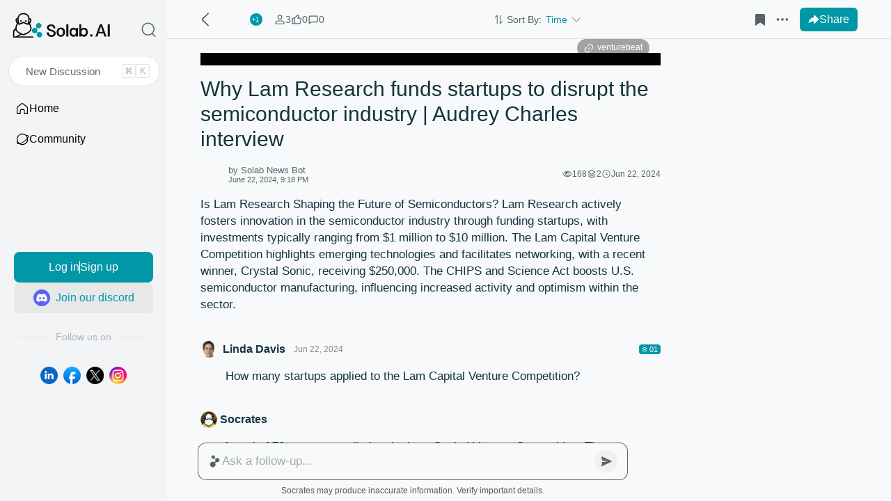

--- FILE ---
content_type: text/html; charset=utf-8
request_url: https://www.solab.ai/discussion/why-lam-research-funds-startups-to-disrupt-th-H4ZIU2da
body_size: 35216
content:
<!DOCTYPE html><html lang="en"><head><meta charSet="utf-8"/><meta name="viewport" content="width=device-width, initial-scale=1, minimum-scale=1, maximum-scale=1, viewport-fit=cover, user-scalable=no"/><link rel="stylesheet" href="/_next/static/css/189f6070d4425d22.css" data-precedence="next"/><link rel="stylesheet" href="/_next/static/css/558394f12fb6f931.css" data-precedence="next"/><link rel="stylesheet" href="/_next/static/css/3fa41ea7ef96924b.css" data-precedence="next"/><link rel="stylesheet" href="/_next/static/css/a42558977d2f849f.css" data-precedence="next"/><link rel="stylesheet" href="/_next/static/css/b7aec5f04b8fd237.css" data-precedence="next"/><link rel="stylesheet" href="/_next/static/css/56dd22b49c2c86f7.css" data-precedence="next"/><link rel="preload" as="script" fetchPriority="low" href="/_next/static/chunks/webpack-9ffaf8b4a4434dcc.js"/><script src="/_next/static/chunks/fd9d1056-4bdda758bc837020.js" async=""></script><script src="/_next/static/chunks/2472-ef3d6f9a95e72726.js" async=""></script><script src="/_next/static/chunks/main-app-fe8494148f0fcf10.js" async=""></script><script src="/_next/static/chunks/6661-fac4e0e7d31b4b60.js" async=""></script><script src="/_next/static/chunks/8350-eedd54760f97a471.js" async=""></script><script src="/_next/static/chunks/7227-2a0ad4b3a5c18767.js" async=""></script><script src="/_next/static/chunks/6444-d9afad4fffcabbaa.js" async=""></script><script src="/_next/static/chunks/5294-e2c51b9bd8aa8fd0.js" async=""></script><script src="/_next/static/chunks/971-9ce2de8cbc42bd25.js" async=""></script><script src="/_next/static/chunks/4309-852076d4f1adf7ba.js" async=""></script><script src="/_next/static/chunks/6171-a19b0d784ff93c17.js" async=""></script><script src="/_next/static/chunks/7397-2f8697d734f5f245.js" async=""></script><script src="/_next/static/chunks/app/layout-c635557e521e9fd3.js" async=""></script><script src="/_next/static/chunks/app/error-00e8a126237ee27f.js" async=""></script><script src="/_next/static/chunks/4442-2c1603c0c64a6b47.js" async=""></script><script src="/_next/static/chunks/3564-f7cde298347802ff.js" async=""></script><script src="/_next/static/chunks/6744-34306db0f1237b4a.js" async=""></script><script src="/_next/static/chunks/3746-164b01a5e64d4b91.js" async=""></script><script src="/_next/static/chunks/2044-347dbc1d2be4398a.js" async=""></script><script src="/_next/static/chunks/3071-0146b7d8b7c4904b.js" async=""></script><script src="/_next/static/chunks/9723-390c9db97b3dddca.js" async=""></script><script src="/_next/static/chunks/6646-034b65afa199518e.js" async=""></script><script src="/_next/static/chunks/9385-45ca5341d1ba8e13.js" async=""></script><script src="/_next/static/chunks/8335-ae3c4e489ba7dcc2.js" async=""></script><script src="/_next/static/chunks/1396-a86141d05dfe230a.js" async=""></script><script src="/_next/static/chunks/7574-56387ae07b03cc9d.js" async=""></script><script src="/_next/static/chunks/6629-6e7c526c047288ec.js" async=""></script><script src="/_next/static/chunks/7896-4f71d5c846a22210.js" async=""></script><script src="/_next/static/chunks/3574-ac8a69a381dadbf3.js" async=""></script><script src="/_next/static/chunks/4349-f1779ff67a155646.js" async=""></script><script src="/_next/static/chunks/7646-fd07b02ad4b6950f.js" async=""></script><script src="/_next/static/chunks/1492-e0ebf24b8871e3f5.js" async=""></script><script src="/_next/static/chunks/3876-6c6cb02f2c157dca.js" async=""></script><script src="/_next/static/chunks/9148-b114b469dc5d5d40.js" async=""></script><script src="/_next/static/chunks/3851-7cedd84f3372f0b9.js" async=""></script><script src="/_next/static/chunks/app/(desktop)/(dual-colum-layout)/layout-d059c3b3242f7962.js" async=""></script><script src="/_next/static/chunks/app/not-found-d136f4c15e9926db.js" async=""></script><script async="" src="https://www.googletagmanager.com/gtag/js?id=AW-11391663732"></script><meta name="apple-mobile-web-app-capable" content="yes"/><link rel="apple-touch-icon-precomposed" sizes="120x120" href="/_next/static/media/logo@120x120.a3a7b6b7.png"/><title>Why Lam Research funds startups to disrupt the semiconductor industry | Audrey Charles interview -Discussion- Socratic Lab</title><meta name="description" content="Discover how Lam Research is revolutionizing the semiconductor industry by investing $1M to $10M in startups, hosting the Lam Capital Venture Competition, and leveraging the CHIPS and Science Act to enhance U.S. manufacturing."/><link rel="manifest" href="/manifest.webmanifest"/><meta name="keywords" content="Socratic Lab,Socrates"/><link rel="canonical" href="https://www.solab.ai/discussion/why-lam-research-funds-startups-to-disrupt-th-H4ZIU2da"/><meta property="og:title" content="Why Lam Research funds startups to disrupt the semiconductor industry | Audrey Charles interview -Discussion- Socratic Lab"/><meta property="og:description" content="Discover how Lam Research is revolutionizing the semiconductor industry by investing $1M to $10M in startups, hosting the Lam Capital Venture Competition, and leveraging the CHIPS and Science Act to enhance U.S. manufacturing."/><meta property="og:url" content="https://www.solab.ai/discussion/why-lam-research-funds-startups-to-disrupt-th-H4ZIU2da"/><meta property="og:image" content="https://www.solab.ai/api/ques/session/3a1353fd-b356-7fbc-5d2d-2940134e76fa/cover/share"/><meta property="og:type" content="website"/><meta name="twitter:card" content="summary_large_image"/><meta name="twitter:title" content="Why Lam Research funds startups to disrupt the semiconductor industry | Audrey Charles interview -Discussion- Socratic Lab"/><meta name="twitter:description" content="Discover how Lam Research is revolutionizing the semiconductor industry by investing $1M to $10M in startups, hosting the Lam Capital Venture Competition, and leveraging the CHIPS and Science Act to enhance U.S. manufacturing."/><meta name="twitter:image" content="https://www.solab.ai/api/ques/session/3a1353fd-b356-7fbc-5d2d-2940134e76fa/cover/share"/><link rel="icon" href="/favicon.ico" type="image/x-icon" sizes="64x64"/><script>window.dataLayer = window.dataLayer || [];
        function gtag(){dataLayer.push(arguments);}
        gtag('js', new Date());
        gtag('config', 'AW-11391663732');</script><script>(function(){window.app={"PC_CLIENT_ID":"Web_App","PC_ORIGIN":"https://www.solab.ai","WEBSOCKET_ORIGIN":"https://socket.solab.ai","PC_GRANT_TYPE":"password","PC_TRACKER_DOMIN":"https://a.thenextstone.com","PC_ANALYTICS_ID":"39ff0487-c747-c1c6-6684-6486ea5c2fd7","PC_AGORA_APP_ID":"30fa21722af34a968d597834b40780a8","PC_SERVICE_BASE_URL":"https://www.solab.ai","PC_SERVICE_AUTH_BASE_URL":"https://auth.solab.ai","H5_CLIENT_ID":"H5_App","H5_GRANT_TYPE":"password","H5_ORIGIN":"https://m.solab.ai","H5_TRACKER_DOMIN":"https://a.thenextstone.com","H5_ANALYTICS_ID":"39ff0488-91b0-570c-9900-ef752e3d8879","H5_SERVICE_BASE_URL":"https://api.solab.ai","H5_SERVICE_AUTH_BASE_URL":"https://auth.solab.ai","ADMIN_API":"https://adminapi.aws.solab.ai","ADMIN_AUTH":"https://auth.solab.ai","UPLOAD_API":"https://api.solab.ai","ADMIN_CLIENT_ID":"Admin_App","ADMIN_GRANT_TYPE":"password","ADMIN_ORIGIN":"https://admin.aws.solab.ai","PC_LOGIN_CALLBACK_URL":"https://www.solab.ai/auth/callback","G_CLIENT_ID":"514731391807-l1rhe9qb0icvbqcjovqv2bqi30brt72v","F_MEASUREMENT_ID":"G-7YLVTK4CRY","TANKA_DOWNLOAD_URL":"https://www.tanka.ai/dl?from=solab","TANKA_WEB_URL":"https://web.tankas.com","M_CLIENT_ID":"5830e355-987b-47d5-8bfc-ea02876680e5","F_CLIENT_ID":"690763643181851","IS_TANKA_HIDE":false,"firebaseConfig":{"apiKey":"AIzaSyAEJywQJewK4MHHZfqxAnk2Wueo8tWi-wk","authDomain":"next-forum.firebaseapp.com","projectId":"next-forum","storageBucket":"next-forum.appspot.com","messagingSenderId":"514731391807","appId":"1:514731391807:web:05f0c3b06f83e658bc318a","measurementId":"G-DL8RGY6QLR"},"DEFAULT_WORKSHOP_ID":"","text":"dafault-prod"}})()</script><script>!function(f,b,e,v,n,t,s)
        {if(f.fbq)return;n=f.fbq=function(){n.callMethod?
          n.callMethod.apply(n,arguments):n.queue.push(arguments)};
          if(!f._fbq)f._fbq=n;n.push=n;n.loaded=!0;n.version='2.0';
          n.queue=[];t=b.createElement(e);t.async=!0;
          t.src=v;s=b.getElementsByTagName(e)[0];
          s.parentNode.insertBefore(t,s)}(window, document,'script',
        'https://connect.facebook.net/en_US/fbevents.js');
        fbq('init', '855251163326333');
        fbq('track', 'PageView');</script><noscript><img height="1" width="1" style="display:none"
                         src="https://www.facebook.com/tr?id=855251163326333&ev=PageView&noscript=1"/></noscript><script src="/_next/static/chunks/polyfills-c67a75d1b6f99dc8.js" noModule=""></script></head><body><div class="rootContainer"><div class="sidebar_container__Z9P5B safe-area"><div class="header_header___PAUU"><div class="header_logo__KMqg9"><svg xmlns="http://www.w3.org/2000/svg" xmlns:xlink="http://www.w3.org/1999/xlink" width="146" height="42"><defs><path id="socratic-lab-logo_svg__a" d="M0 0h39.365v40H0z"></path></defs><g fill="none" fill-rule="evenodd"><path d="M2 4h144v38H2z"></path><g><mask id="socratic-lab-logo_svg__b" fill="#fff"><use xlink:href="#socratic-lab-logo_svg__a"></use></mask><path stroke="#000" stroke-width="1.74" d="M33.77 51.4c0 2.514-2.013 4.551-4.495 4.551H10.112c-2.481 0-4.493-2.037-4.493-4.551V32.225c0-2 1.272-3.697 3.041-4.309" mask="url(#socratic-lab-logo_svg__b)"></path></g><path stroke="#000" stroke-width="1.645" d="m16.921 34.813-8.092 4.416"></path><path fill="#000" d="M5.096 38.363h28.686v1.636H5.096z"></path><g transform="translate(8.816 4.757)"><path stroke="#000" stroke-width="1.742" d="M2.218 14.77C.932 12.763.29 11.263.29 10.27c0-1.487 1.058-2.176 2.335-2.176M19.476 14.77c1.286-2.007 1.929-3.507 1.929-4.5 0-1.487-1.058-2.176-2.335-2.176"></path><path d="M20.71 19.215h10.61v14.391H20.71z"></path><path stroke="#000" stroke-width="1.742" d="M3.36 12.675C2.37 14.73.052 18.945 0 22.313c-.053 3.44 3.562 6.399 10.847 8.878 7.231-2.479 10.847-5.438 10.847-8.878 0-3.22-2.15-7.219-3.216-9.358"></path><path stroke="#000" stroke-width="1.742" d="M11.535.87c2.004 0 3.818.813 5.131 2.126a7.234 7.234 0 0 1 2.097 5.777l-.345 3.863-1.297 3.53-6.235-2.672-6.235 2.673-1.297-3.53-.345-3.864a7.234 7.234 0 0 1 1.66-5.3A7.234 7.234 0 0 1 10.237.871Z"></path><rect width="2.889" height="1.764" x="5.957" y="10.491" fill="#000" rx="0.871"></rect><rect width="2.889" height="1.764" x="12.848" y="10.491" fill="#000" rx="0.871"></rect></g><path fill="#0097A7" d="M42.617 32.033a3.868 3.868 0 0 1 3.872 3.864 3.868 3.868 0 0 1-3.872 3.865 3.87 3.87 0 0 1-3.798-3.11c-.048-.244-.048-1.265 0-1.509a3.83 3.83 0 0 1 1.06-1.978c.701-.7 1.669-1.132 2.738-1.132Z"></path><path d="M41.293 37.179a2.058 2.058 0 0 1-.646-2.186 2.018 2.018 0 0 1 1.003-1.195 2.058 2.058 0 0 1 2.264.257c.87.73.988 2.02.265 2.883a2.047 2.047 0 0 1-2.886.24Z"></path><path fill="#0097A7" d="M33.214 32.856a3.875 3.875 0 0 1-.487-5.459 3.875 3.875 0 0 1 5.46-.468 3.875 3.875 0 0 1 .915 4.832c-.12.219 5.21 5.02 5.043 5.217-.166.198-5.82-4.216-6.013-4.06a3.83 3.83 0 0 1-2.088.834 3.875 3.875 0 0 1-2.83-.896Z"></path><path d="M34.187 28.39a2.058 2.058 0 0 1 2.186-.646 2.018 2.018 0 0 1 1.196 1.003 2.058 2.058 0 0 1-.257 2.264c-.73.87-2.021.988-2.884.265a2.047 2.047 0 0 1-.24-2.886Z"></path><path fill="#0097A7" d="M38.59 20.378a3.875 3.875 0 0 1 5.459-.487 3.875 3.875 0 0 1 .469 5.46 3.875 3.875 0 0 1-4.833.916c-.218-.12-5.019 5.208-5.217 5.042-.198-.166 4.216-5.819 4.06-6.013a3.83 3.83 0 0 1-.834-2.087 3.875 3.875 0 0 1 .896-2.831Z"></path><path fill="#101010" fill-rule="nonzero" d="M59.414 21.068c1.16 0 2.124.171 2.893.514.769.343 1.387.785 1.854 1.328a5.111 5.111 0 0 1 1.015 1.806 8.197 8.197 0 0 1 .372 1.902l-2.909.044c-.048-.547-.163-1.02-.344-1.42-.181-.4-.417-.73-.707-.992a2.833 2.833 0 0 0-.99-.581 3.64 3.64 0 0 0-1.184-.19 5.47 5.47 0 0 0-1.124.117c-.37.077-.7.204-.99.379a2.1 2.1 0 0 0-.701.685c-.177.282-.266.627-.266 1.035 0 .473.139.87.417 1.193.278.323.642.604 1.093.845.451.24.967.457 1.546.649.58.191 1.172.391 1.776.6a23.94 23.94 0 0 1 1.776.69c.58.254 1.095.564 1.546.931.451.367.816.808 1.094 1.322.278.514.416 1.13.416 1.848 0 .874-.159 1.637-.477 2.29a4.486 4.486 0 0 1-1.329 1.627c-.567.433-1.24.76-2.017.98-.777.22-1.629.33-2.555.33a6.81 6.81 0 0 1-2.416-.44 6.547 6.547 0 0 1-2.096-1.274 6.496 6.496 0 0 1-1.498-2.013c-.36-.743-.562-1.577-.604-2.505a7.983 7.983 0 0 1-.005-.127l2.91-.043c.04.588.16 1.124.357 1.61.197.485.457.904.779 1.255.322.35.7.622 1.135.814.435.191.914.287 1.438.287.459 0 .9-.049 1.323-.147a3.262 3.262 0 0 0 1.117-.477c.322-.22.58-.508.773-.863.194-.355.29-.79.29-1.304 0-.465-.139-.854-.416-1.169a3.787 3.787 0 0 0-1.094-.826 9.88 9.88 0 0 0-1.546-.636c-.58-.188-1.17-.384-1.77-.588-.6-.204-1.19-.434-1.77-.691a6.668 6.668 0 0 1-1.546-.943 4.386 4.386 0 0 1-1.093-1.34c-.278-.522-.417-1.15-.417-1.885 0-.751.145-1.414.435-1.99a4.065 4.065 0 0 1 1.226-1.45c.528-.391 1.156-.687 1.885-.887.728-.2 1.528-.3 2.398-.3Zm14.004 4.494c1.224 0 2.291.264 3.203.794.911.529 1.62 1.285 2.125 2.267.506.982.76 2.156.76 3.521v.024c0 1.371-.252 2.549-.754 3.534-.502.985-1.207 1.742-2.116 2.271-.909.53-1.979.794-3.21.794-1.23 0-2.302-.265-3.214-.796-.911-.53-1.617-1.29-2.118-2.277-.5-.988-.751-2.163-.751-3.526v-.024c0-1.36.253-2.532.759-3.516.505-.983 1.214-1.74 2.125-2.27.912-.53 1.976-.796 3.191-.796Zm17.941.24c.806 0 1.533.169 2.182.506.649.337 1.25.82 1.667 1.446v-1.856h2.87v12.657h-2.937v-1.74a4.263 4.263 0 0 1-1.6 1.446c-.649.338-1.376.506-2.182.506-1.089 0-2.044-.273-2.864-.82-.82-.545-1.45-1.309-1.89-2.289-.441-.98-.661-2.104-.661-3.373 0-1.27.22-2.394.66-3.374.44-.98 1.07-1.743 1.891-2.29.82-.546 1.775-.819 2.864-.819ZM102.868 21v6.808c.419-.623 1.021-1.103 1.673-1.439.651-.336 1.381-.503 2.19-.503 1.092 0 2.05.271 2.874.815.824.544 1.456 1.303 1.898 2.278.442.975.663 2.094.663 3.357 0 1.263-.221 2.383-.663 3.358-.442.975-1.074 1.734-1.898 2.278-.823.543-1.782.815-2.875.815-.808 0-1.538-.168-2.19-.503a4.266 4.266 0 0 1-1.605-1.44v1.732h-2.948V21h2.88Zm14.367 14.176c.485 0 .895.168 1.23.505.334.336.502.749.502 1.237 0 .487-.168.9-.502 1.237a1.667 1.667 0 0 1-1.23.505c-.485 0-.894-.169-1.229-.505a1.688 1.688 0 0 1-.502-1.237c0-.488.167-.9.502-1.237a1.666 1.666 0 0 1 1.23-.505ZM143.738 21.1v17.468h-3.044V21.1h3.044ZM84.26 21v17.455h-3.055V21h3.055Zm48.307 0L139 38.45h-2.946l-1.531-4.375h-7.046l-1.531 4.375H123L129.433 21h3.134Zm-59.268 6.963c-.616 0-1.157.165-1.623.495-.467.33-.828.805-1.085 1.427-.258.62-.386 1.374-.386 2.26v.023c0 .888.128 1.646.384 2.272.256.627.617 1.104 1.083 1.433.466.329 1.015.493 1.647.493.63 0 1.174-.164 1.635-.493.46-.329.818-.806 1.071-1.433.253-.626.38-1.384.38-2.272v-.024c0-.885-.128-1.64-.384-2.264-.256-.623-.617-1.099-1.083-1.426-.466-.328-1.012-.491-1.64-.491Zm18.526.465c-.974 0-1.767.358-2.38 1.074-.613.716-.919 1.646-.919 2.788s.306 2.072.919 2.788c.613.716 1.406 1.074 2.38 1.074s1.768-.358 2.38-1.074c.613-.716.92-1.646.92-2.788s-.307-2.072-.92-2.788c-.612-.716-1.406-1.074-2.38-1.074Zm14.438-.103c-.978 0-1.774.356-2.389 1.069-.615.712-.922 1.637-.922 2.774s.307 2.062.922 2.774c.615.713 1.411 1.07 2.389 1.07.977 0 1.774-.357 2.389-1.07.615-.712.922-1.637.922-2.774s-.307-2.062-.922-2.774c-.615-.713-1.412-1.07-2.39-1.07Zm24.796-4.246h-.094l-2.663 7.65h5.396l-2.64-7.65Z"></path></g></svg></div><button role="button" class="button_button__IcsH1 button_iconOnly__w6uK0 header_btnSearch__Qvlce" aria-label="Search"><div class="button_icon__nAafp"><svg xmlns="http://www.w3.org/2000/svg" width="18" height="18" data-icon="sl-svg" viewBox="0 0 40 40" class="header_iconSearch__SgRpy"><g fill="none" fill-rule="evenodd"><path d="M0 0h40v40H0z"></path><g stroke="currentColor" stroke-linejoin="round" stroke-width="2.5" transform="translate(3.75 3.75)"><circle cx="14.167" cy="14.167" r="14.167"></circle><path d="m22.917 23.75 8.594 8.595"></path></g></g></svg></div></button></div><div class="new-discussion-button_container__brDr6"><div class="new-discussion-button_title__qpSpF">New Discussion</div></div><div class="header_navList__uH8_b"><a class="header_navItem__SA_AL" href="/"><svg xmlns="http://www.w3.org/2000/svg" width="16" height="16" class="home_svg__icon" viewBox="0 0 1024 1024"><path d="M559.258 118.272 889.344 375.04c20.326 14.643 32.256 37.376 32.256 61.542v449.946a35.43 35.43 0 0 1-35.84 35.072H670.003a35.43 35.43 0 0 1-35.84-35.072V670.106c0-31.898-27.648-58.01-61.44-58.01H456.704c-33.792 0-61.44 26.112-61.44 58.01v216.422a35.43 35.43 0 0 1-35.84 35.072H138.24a35.43 35.43 0 0 1-35.84-35.072v-452.25c0-22.835 10.65-44.544 29.184-59.187l325.274-254.464a85.709 85.709 0 0 1 102.4-2.406zm-63.59 51.866L170.751 424.346a12.851 12.851 0 0 0-5.376 9.932v424.346h166.81V670.106c0-64.717 52.019-116.532 116.07-120.73l8.397-.256h116.121c67.79 0 124.416 53.453 124.416 120.986l-.05 188.518h161.484V436.582a12.032 12.032 0 0 0-3.43-8.09l-2.663-2.354-1.894-1.383L522.445 169.37a22.886 22.886 0 0 0-26.778.819z"></path></svg><div>Home</div></a><a class="header_navItem__SA_AL" href="/explore"><svg xmlns="http://www.w3.org/2000/svg" width="16" height="16" viewBox="0 0 1024 1024"><path d="M520.55 105.062c101.376 0 194.253 36.301 266.343 96.615 79.667-13.261 140.134-.615 170.137 42.24 32.461 46.387 18.535 115.61-29.44 192.819a415.488 415.488 0 0 1-629.094 434.995c-83.712 15.565-149.146 3.994-180.224-40.448-28.672-40.909-21.914-98.509 13.21-164.813a415.488 415.488 0 0 1 389.12-561.408zm134.503 600.32c-91.7 64.205-184.371 112.794-267.11 141.824A352.512 352.512 0 0 0 873.01 520.5l-.102-9.37c-55.04 65.23-129.843 132.609-217.856 194.253zm-494.9 22.119-.665 1.843c-10.854 31.898-10.394 56.832.666 72.55 13.363 19.15 41.779 27.495 80.64 25.908a418.304 418.304 0 0 1-80.64-100.352zM520.55 168.038a352.512 352.512 0 0 0-196.3 645.325c85.862-23.398 194.048-74.752 301.465-149.965 103.373-72.345 186.163-152.934 238.08-223.641A352.768 352.768 0 0 0 520.55 168.038zm318.67 79.872-5.018.154c30.72 35.328 55.603 75.98 73.062 120.32 18.842-40.704 22.477-74.138 7.782-95.078-11.878-16.999-37.99-26.061-75.827-25.447z"></path></svg><div>Community</div></a></div></div><div class="mainContainer"><!--$--><!--$?--><template id="B:0"></template><div class="loading_container__aQn_i"><svg xmlns="http://www.w3.org/2000/svg" width="30" height="14" fill="#8592A6" data-icon="sl-svg" viewBox="0 0 120 30"><circle cx="15" cy="15" r="15"><animate attributeName="r" begin="0s" calcMode="linear" dur="0.8s" from="15" repeatCount="indefinite" to="15" values="15;9;15"></animate><animate attributeName="fill-opacity" begin="0s" calcMode="linear" dur="0.8s" from="1" repeatCount="indefinite" to="1" values="1;.5;1"></animate></circle><circle cx="60" cy="15" r="9" fill-opacity="0.3"><animate attributeName="r" begin="0s" calcMode="linear" dur="0.8s" from="9" repeatCount="indefinite" to="9" values="9;15;9"></animate><animate attributeName="fill-opacity" begin="0s" calcMode="linear" dur="0.8s" from="0.5" repeatCount="indefinite" to="0.5" values=".5;1;.5"></animate></circle><circle cx="105" cy="15" r="15"><animate attributeName="r" begin="0s" calcMode="linear" dur="0.8s" from="15" repeatCount="indefinite" to="15" values="15;9;15"></animate><animate attributeName="fill-opacity" begin="0s" calcMode="linear" dur="0.8s" from="1" repeatCount="indefinite" to="1" values="1;.5;1"></animate></circle></svg></div><!--/$--><!--/$--></div></div><script src="/_next/static/chunks/webpack-9ffaf8b4a4434dcc.js" async=""></script><div hidden id="S:0"><template id="P:1"></template></div><script>(self.__next_f=self.__next_f||[]).push([0]);self.__next_f.push([2,null])</script><script>self.__next_f.push([1,"1:HL[\"/_next/static/css/189f6070d4425d22.css\",\"style\"]\n0:\"$L2\"\n"])</script><script>self.__next_f.push([1,"3:HL[\"/_next/static/css/558394f12fb6f931.css\",\"style\"]\n4:HL[\"/_next/static/css/3fa41ea7ef96924b.css\",\"style\"]\n5:HL[\"/_next/static/css/a42558977d2f849f.css\",\"style\"]\n6:HL[\"/_next/static/css/b7aec5f04b8fd237.css\",\"style\"]\n"])</script><script>self.__next_f.push([1,"7:I[33728,[],\"\"]\n9:I[29928,[],\"\"]\na:I[67861,[\"6661\",\"static/chunks/6661-fac4e0e7d31b4b60.js\",\"8350\",\"static/chunks/8350-eedd54760f97a471.js\",\"7227\",\"static/chunks/7227-2a0ad4b3a5c18767.js\",\"6444\",\"static/chunks/6444-d9afad4fffcabbaa.js\",\"5294\",\"static/chunks/5294-e2c51b9bd8aa8fd0.js\",\"971\",\"static/chunks/971-9ce2de8cbc42bd25.js\",\"4309\",\"static/chunks/4309-852076d4f1adf7ba.js\",\"6171\",\"static/chunks/6171-a19b0d784ff93c17.js\",\"7397\",\"static/chunks/7397-2f8697d734f5f245.js\",\"3185\",\"static/chunks/app/layout-c635"])</script><script>self.__next_f.push([1,"557e521e9fd3.js\"],\"\"]\nc:I[48252,[\"6661\",\"static/chunks/6661-fac4e0e7d31b4b60.js\",\"8350\",\"static/chunks/8350-eedd54760f97a471.js\",\"7227\",\"static/chunks/7227-2a0ad4b3a5c18767.js\",\"6444\",\"static/chunks/6444-d9afad4fffcabbaa.js\",\"5294\",\"static/chunks/5294-e2c51b9bd8aa8fd0.js\",\"971\",\"static/chunks/971-9ce2de8cbc42bd25.js\",\"4309\",\"static/chunks/4309-852076d4f1adf7ba.js\",\"6171\",\"static/chunks/6171-a19b0d784ff93c17.js\",\"7397\",\"static/chunks/7397-2f8697d734f5f245.js\",\"3185\",\"static/chunks/app/layout-c635557e521e9fd3"])</script><script>self.__next_f.push([1,".js\"],\"\"]\nd:I[53297,[\"6661\",\"static/chunks/6661-fac4e0e7d31b4b60.js\",\"8350\",\"static/chunks/8350-eedd54760f97a471.js\",\"7227\",\"static/chunks/7227-2a0ad4b3a5c18767.js\",\"6444\",\"static/chunks/6444-d9afad4fffcabbaa.js\",\"5294\",\"static/chunks/5294-e2c51b9bd8aa8fd0.js\",\"971\",\"static/chunks/971-9ce2de8cbc42bd25.js\",\"4309\",\"static/chunks/4309-852076d4f1adf7ba.js\",\"6171\",\"static/chunks/6171-a19b0d784ff93c17.js\",\"7397\",\"static/chunks/7397-2f8697d734f5f245.js\",\"3185\",\"static/chunks/app/layout-c635557e521e9fd3.js\"],\"\"]\ne:"])</script><script>self.__next_f.push([1,"I[6986,[\"6661\",\"static/chunks/6661-fac4e0e7d31b4b60.js\",\"8350\",\"static/chunks/8350-eedd54760f97a471.js\",\"7227\",\"static/chunks/7227-2a0ad4b3a5c18767.js\",\"6444\",\"static/chunks/6444-d9afad4fffcabbaa.js\",\"5294\",\"static/chunks/5294-e2c51b9bd8aa8fd0.js\",\"971\",\"static/chunks/971-9ce2de8cbc42bd25.js\",\"4309\",\"static/chunks/4309-852076d4f1adf7ba.js\",\"6171\",\"static/chunks/6171-a19b0d784ff93c17.js\",\"7397\",\"static/chunks/7397-2f8697d734f5f245.js\",\"3185\",\"static/chunks/app/layout-c635557e521e9fd3.js\"],\"\"]\nf:I[17386,[\"666"])</script><script>self.__next_f.push([1,"1\",\"static/chunks/6661-fac4e0e7d31b4b60.js\",\"8350\",\"static/chunks/8350-eedd54760f97a471.js\",\"7227\",\"static/chunks/7227-2a0ad4b3a5c18767.js\",\"6444\",\"static/chunks/6444-d9afad4fffcabbaa.js\",\"5294\",\"static/chunks/5294-e2c51b9bd8aa8fd0.js\",\"971\",\"static/chunks/971-9ce2de8cbc42bd25.js\",\"4309\",\"static/chunks/4309-852076d4f1adf7ba.js\",\"6171\",\"static/chunks/6171-a19b0d784ff93c17.js\",\"7397\",\"static/chunks/7397-2f8697d734f5f245.js\",\"3185\",\"static/chunks/app/layout-c635557e521e9fd3.js\"],\"\"]\n10:I[75683,[\"6661\",\"static/"])</script><script>self.__next_f.push([1,"chunks/6661-fac4e0e7d31b4b60.js\",\"8350\",\"static/chunks/8350-eedd54760f97a471.js\",\"7227\",\"static/chunks/7227-2a0ad4b3a5c18767.js\",\"6444\",\"static/chunks/6444-d9afad4fffcabbaa.js\",\"5294\",\"static/chunks/5294-e2c51b9bd8aa8fd0.js\",\"971\",\"static/chunks/971-9ce2de8cbc42bd25.js\",\"4309\",\"static/chunks/4309-852076d4f1adf7ba.js\",\"6171\",\"static/chunks/6171-a19b0d784ff93c17.js\",\"7397\",\"static/chunks/7397-2f8697d734f5f245.js\",\"3185\",\"static/chunks/app/layout-c635557e521e9fd3.js\"],\"\"]\n"])</script><script>self.__next_f.push([1,"11:I[36052,[\"6661\",\"static/chunks/6661-fac4e0e7d31b4b60.js\",\"8350\",\"static/chunks/8350-eedd54760f97a471.js\",\"7227\",\"static/chunks/7227-2a0ad4b3a5c18767.js\",\"6444\",\"static/chunks/6444-d9afad4fffcabbaa.js\",\"5294\",\"static/chunks/5294-e2c51b9bd8aa8fd0.js\",\"971\",\"static/chunks/971-9ce2de8cbc42bd25.js\",\"4309\",\"static/chunks/4309-852076d4f1adf7ba.js\",\"6171\",\"static/chunks/6171-a19b0d784ff93c17.js\",\"7397\",\"static/chunks/7397-2f8697d734f5f245.js\",\"3185\",\"static/chunks/app/layout-c635557e521e9fd3.js\"],\"NavigationEvents\"]\n"])</script><script>self.__next_f.push([1,"12:I[59586,[\"6661\",\"static/chunks/6661-fac4e0e7d31b4b60.js\",\"8350\",\"static/chunks/8350-eedd54760f97a471.js\",\"7227\",\"static/chunks/7227-2a0ad4b3a5c18767.js\",\"6444\",\"static/chunks/6444-d9afad4fffcabbaa.js\",\"5294\",\"static/chunks/5294-e2c51b9bd8aa8fd0.js\",\"971\",\"static/chunks/971-9ce2de8cbc42bd25.js\",\"4309\",\"static/chunks/4309-852076d4f1adf7ba.js\",\"6171\",\"static/chunks/6171-a19b0d784ff93c17.js\",\"7397\",\"static/chunks/7397-2f8697d734f5f245.js\",\"3185\",\"static/chunks/app/layout-c635557e521e9fd3.js\"],\"\"]\n13:I[56954,"])</script><script>self.__next_f.push([1,"[],\"\"]\n14:I[1598,[\"971\",\"static/chunks/971-9ce2de8cbc42bd25.js\",\"6171\",\"static/chunks/6171-a19b0d784ff93c17.js\",\"7601\",\"static/chunks/app/error-00e8a126237ee27f.js\"],\"\"]\n15:I[7264,[],\"\"]\n"])</script><script>self.__next_f.push([1,"17:I[38902,[\"6661\",\"static/chunks/6661-fac4e0e7d31b4b60.js\",\"8350\",\"static/chunks/8350-eedd54760f97a471.js\",\"7227\",\"static/chunks/7227-2a0ad4b3a5c18767.js\",\"4442\",\"static/chunks/4442-2c1603c0c64a6b47.js\",\"3564\",\"static/chunks/3564-f7cde298347802ff.js\",\"6744\",\"static/chunks/6744-34306db0f1237b4a.js\",\"3746\",\"static/chunks/3746-164b01a5e64d4b91.js\",\"2044\",\"static/chunks/2044-347dbc1d2be4398a.js\",\"3071\",\"static/chunks/3071-0146b7d8b7c4904b.js\",\"6444\",\"static/chunks/6444-d9afad4fffcabbaa.js\",\"9723\",\"static/chunks/9723-390c9db97b3dddca.js\",\"6646\",\"static/chunks/6646-034b65afa199518e.js\",\"9385\",\"static/chunks/9385-45ca5341d1ba8e13.js\",\"8335\",\"static/chunks/8335-ae3c4e489ba7dcc2.js\",\"1396\",\"static/chunks/1396-a86141d05dfe230a.js\",\"7574\",\"static/chunks/7574-56387ae07b03cc9d.js\",\"6629\",\"static/chunks/6629-6e7c526c047288ec.js\",\"7896\",\"static/chunks/7896-4f71d5c846a22210.js\",\"3574\",\"static/chunks/3574-ac8a69a381dadbf3.js\",\"4349\",\"static/chunks/4349-f1779ff67a155646.js\",\"7646\",\"static/chunks/7646-fd07b02ad4b6950f.js\",\"971\",\"static/chunks/971-9ce2de8cbc42bd25.js\",\"4309\",\"static/chunks/4309-852076d4f1adf7ba.js\",\"6171\",\"static/chunks/6171-a19b0d784ff93c17.js\",\"7397\",\"static/chunks/7397-2f8697d734f5f245.js\",\"1492\",\"static/chunks/1492-e0ebf24b8871e3f5.js\",\"3876\",\"static/chunks/3876-6c6cb02f2c157dca.js\",\"9148\",\"static/chunks/9148-b114b469dc5d5d40.js\",\"3851\",\"static/chunks/3851-7cedd84f3372f0b9.js\",\"2722\",\"static/chunks/app/(desktop)/(dual-colum-layout)/layout-d059c3b3242f7962.js\"],\"\"]\n"])</script><script>self.__next_f.push([1,"18:I[13532,[\"6661\",\"static/chunks/6661-fac4e0e7d31b4b60.js\",\"8350\",\"static/chunks/8350-eedd54760f97a471.js\",\"7227\",\"static/chunks/7227-2a0ad4b3a5c18767.js\",\"4442\",\"static/chunks/4442-2c1603c0c64a6b47.js\",\"3564\",\"static/chunks/3564-f7cde298347802ff.js\",\"6744\",\"static/chunks/6744-34306db0f1237b4a.js\",\"3746\",\"static/chunks/3746-164b01a5e64d4b91.js\",\"2044\",\"static/chunks/2044-347dbc1d2be4398a.js\",\"3071\",\"static/chunks/3071-0146b7d8b7c4904b.js\",\"6444\",\"static/chunks/6444-d9afad4fffcabbaa.js\",\"9723\",\"static/chunks/9723-390c9db97b3dddca.js\",\"6646\",\"static/chunks/6646-034b65afa199518e.js\",\"9385\",\"static/chunks/9385-45ca5341d1ba8e13.js\",\"8335\",\"static/chunks/8335-ae3c4e489ba7dcc2.js\",\"1396\",\"static/chunks/1396-a86141d05dfe230a.js\",\"7574\",\"static/chunks/7574-56387ae07b03cc9d.js\",\"6629\",\"static/chunks/6629-6e7c526c047288ec.js\",\"7896\",\"static/chunks/7896-4f71d5c846a22210.js\",\"3574\",\"static/chunks/3574-ac8a69a381dadbf3.js\",\"4349\",\"static/chunks/4349-f1779ff67a155646.js\",\"7646\",\"static/chunks/7646-fd07b02ad4b6950f.js\",\"971\",\"static/chunks/971-9ce2de8cbc42bd25.js\",\"4309\",\"static/chunks/4309-852076d4f1adf7ba.js\",\"6171\",\"static/chunks/6171-a19b0d784ff93c17.js\",\"7397\",\"static/chunks/7397-2f8697d734f5f245.js\",\"1492\",\"static/chunks/1492-e0ebf24b8871e3f5.js\",\"3876\",\"static/chunks/3876-6c6cb02f2c157dca.js\",\"9148\",\"static/chunks/9148-b114b469dc5d5d40.js\",\"3851\",\"static/chunks/3851-7cedd84f3372f0b9.js\",\"2722\",\"static/chunks/app/(desktop)/(dual-colum-layout)/layout-d059c3b3242f7962.js\"],\"\"]\n"])</script><script>self.__next_f.push([1,"19:I[15234,[\"6661\",\"static/chunks/6661-fac4e0e7d31b4b60.js\",\"8350\",\"static/chunks/8350-eedd54760f97a471.js\",\"7227\",\"static/chunks/7227-2a0ad4b3a5c18767.js\",\"4442\",\"static/chunks/4442-2c1603c0c64a6b47.js\",\"3564\",\"static/chunks/3564-f7cde298347802ff.js\",\"6744\",\"static/chunks/6744-34306db0f1237b4a.js\",\"3746\",\"static/chunks/3746-164b01a5e64d4b91.js\",\"2044\",\"static/chunks/2044-347dbc1d2be4398a.js\",\"3071\",\"static/chunks/3071-0146b7d8b7c4904b.js\",\"6444\",\"static/chunks/6444-d9afad4fffcabbaa.js\",\"9723\",\"static/chunks/9723-390c9db97b3dddca.js\",\"6646\",\"static/chunks/6646-034b65afa199518e.js\",\"9385\",\"static/chunks/9385-45ca5341d1ba8e13.js\",\"8335\",\"static/chunks/8335-ae3c4e489ba7dcc2.js\",\"1396\",\"static/chunks/1396-a86141d05dfe230a.js\",\"7574\",\"static/chunks/7574-56387ae07b03cc9d.js\",\"6629\",\"static/chunks/6629-6e7c526c047288ec.js\",\"7896\",\"static/chunks/7896-4f71d5c846a22210.js\",\"3574\",\"static/chunks/3574-ac8a69a381dadbf3.js\",\"4349\",\"static/chunks/4349-f1779ff67a155646.js\",\"7646\",\"static/chunks/7646-fd07b02ad4b6950f.js\",\"971\",\"static/chunks/971-9ce2de8cbc42bd25.js\",\"4309\",\"static/chunks/4309-852076d4f1adf7ba.js\",\"6171\",\"static/chunks/6171-a19b0d784ff93c17.js\",\"7397\",\"static/chunks/7397-2f8697d734f5f245.js\",\"1492\",\"static/chunks/1492-e0ebf24b8871e3f5.js\",\"3876\",\"static/chunks/3876-6c6cb02f2c157dca.js\",\"9148\",\"static/chunks/9148-b114b469dc5d5d40.js\",\"3851\",\"static/chunks/3851-7cedd84f3372f0b9.js\",\"2722\",\"static/chunks/app/(desktop)/(dual-colum-layout)/layout-d059c3b3242f7962.js\"],\"\"]\n"])</script><script>self.__next_f.push([1,"32:I[53876,[\"6661\",\"static/chunks/6661-fac4e0e7d31b4b60.js\",\"8350\",\"static/chunks/8350-eedd54760f97a471.js\",\"7227\",\"static/chunks/7227-2a0ad4b3a5c18767.js\",\"4442\",\"static/chunks/4442-2c1603c0c64a6b47.js\",\"3564\",\"static/chunks/3564-f7cde298347802ff.js\",\"6744\",\"static/chunks/6744-34306db0f1237b4a.js\",\"3746\",\"static/chunks/3746-164b01a5e64d4b91.js\",\"2044\",\"static/chunks/2044-347dbc1d2be4398a.js\",\"3071\",\"static/chunks/3071-0146b7d8b7c4904b.js\",\"6444\",\"static/chunks/6444-d9afad4fffcabbaa.js\",\"9723\",\"static/chunks/9723-390c9db97b3dddca.js\",\"6646\",\"static/chunks/6646-034b65afa199518e.js\",\"9385\",\"static/chunks/9385-45ca5341d1ba8e13.js\",\"8335\",\"static/chunks/8335-ae3c4e489ba7dcc2.js\",\"1396\",\"static/chunks/1396-a86141d05dfe230a.js\",\"7574\",\"static/chunks/7574-56387ae07b03cc9d.js\",\"6629\",\"static/chunks/6629-6e7c526c047288ec.js\",\"7896\",\"static/chunks/7896-4f71d5c846a22210.js\",\"3574\",\"static/chunks/3574-ac8a69a381dadbf3.js\",\"4349\",\"static/chunks/4349-f1779ff67a155646.js\",\"7646\",\"static/chunks/7646-fd07b02ad4b6950f.js\",\"971\",\"static/chunks/971-9ce2de8cbc42bd25.js\",\"4309\",\"static/chunks/4309-852076d4f1adf7ba.js\",\"6171\",\"static/chunks/6171-a19b0d784ff93c17.js\",\"7397\",\"static/chunks/7397-2f8697d734f5f245.js\",\"1492\",\"static/chunks/1492-e0ebf24b8871e3f5.js\",\"3876\",\"static/chunks/3876-6c6cb02f2c157dca.js\",\"9148\",\"static/chunks/9148-b114b469dc5d5d40.js\",\"3851\",\"static/chunks/3851-7cedd84f3372f0b9.js\",\"2722\",\"static/chunks/app/(desktop)/(dual-colum-layout)/layout-d059c3b3242f7962.js\"],\"\"]\n"])</script><script>self.__next_f.push([1,"33:I[90817,[\"6661\",\"static/chunks/6661-fac4e0e7d31b4b60.js\",\"8350\",\"static/chunks/8350-eedd54760f97a471.js\",\"7227\",\"static/chunks/7227-2a0ad4b3a5c18767.js\",\"4442\",\"static/chunks/4442-2c1603c0c64a6b47.js\",\"3564\",\"static/chunks/3564-f7cde298347802ff.js\",\"6744\",\"static/chunks/6744-34306db0f1237b4a.js\",\"3746\",\"static/chunks/3746-164b01a5e64d4b91.js\",\"2044\",\"static/chunks/2044-347dbc1d2be4398a.js\",\"3071\",\"static/chunks/3071-0146b7d8b7c4904b.js\",\"6444\",\"static/chunks/6444-d9afad4fffcabbaa.js\",\"9723\",\"static/chunks/9723-390c9db97b3dddca.js\",\"6646\",\"static/chunks/6646-034b65afa199518e.js\",\"9385\",\"static/chunks/9385-45ca5341d1ba8e13.js\",\"8335\",\"static/chunks/8335-ae3c4e489ba7dcc2.js\",\"1396\",\"static/chunks/1396-a86141d05dfe230a.js\",\"7574\",\"static/chunks/7574-56387ae07b03cc9d.js\",\"6629\",\"static/chunks/6629-6e7c526c047288ec.js\",\"7896\",\"static/chunks/7896-4f71d5c846a22210.js\",\"3574\",\"static/chunks/3574-ac8a69a381dadbf3.js\",\"4349\",\"static/chunks/4349-f1779ff67a155646.js\",\"7646\",\"static/chunks/7646-fd07b02ad4b6950f.js\",\"971\",\"static/chunks/971-9ce2de8cbc42bd25.js\",\"4309\",\"static/chunks/4309-852076d4f1adf7ba.js\",\"6171\",\"static/chunks/6171-a19b0d784ff93c17.js\",\"7397\",\"static/chunks/7397-2f8697d734f5f245.js\",\"1492\",\"static/chunks/1492-e0ebf24b8871e3f5.js\",\"3876\",\"static/chunks/3876-6c6cb02f2c157dca.js\",\"9148\",\"static/chunks/9148-b114b469dc5d5d40.js\",\"3851\",\"static/chunks/3851-7cedd84f3372f0b9.js\",\"2722\",\"static/chunks/app/(desktop)/(dual-colum-layout)/layout-d059c3b3242f7962.js\"],\"\"]\n"])</script><script>self.__next_f.push([1,"34:I[72870,[\"6661\",\"static/chunks/6661-fac4e0e7d31b4b60.js\",\"8350\",\"static/chunks/8350-eedd54760f97a471.js\",\"7227\",\"static/chunks/7227-2a0ad4b3a5c18767.js\",\"4442\",\"static/chunks/4442-2c1603c0c64a6b47.js\",\"3564\",\"static/chunks/3564-f7cde298347802ff.js\",\"6744\",\"static/chunks/6744-34306db0f1237b4a.js\",\"3746\",\"static/chunks/3746-164b01a5e64d4b91.js\",\"2044\",\"static/chunks/2044-347dbc1d2be4398a.js\",\"3071\",\"static/chunks/3071-0146b7d8b7c4904b.js\",\"6444\",\"static/chunks/6444-d9afad4fffcabbaa.js\",\"9723\",\"static/chunks/9723-390c9db97b3dddca.js\",\"6646\",\"static/chunks/6646-034b65afa199518e.js\",\"9385\",\"static/chunks/9385-45ca5341d1ba8e13.js\",\"8335\",\"static/chunks/8335-ae3c4e489ba7dcc2.js\",\"1396\",\"static/chunks/1396-a86141d05dfe230a.js\",\"7574\",\"static/chunks/7574-56387ae07b03cc9d.js\",\"6629\",\"static/chunks/6629-6e7c526c047288ec.js\",\"7896\",\"static/chunks/7896-4f71d5c846a22210.js\",\"3574\",\"static/chunks/3574-ac8a69a381dadbf3.js\",\"4349\",\"static/chunks/4349-f1779ff67a155646.js\",\"7646\",\"static/chunks/7646-fd07b02ad4b6950f.js\",\"971\",\"static/chunks/971-9ce2de8cbc42bd25.js\",\"4309\",\"static/chunks/4309-852076d4f1adf7ba.js\",\"6171\",\"static/chunks/6171-a19b0d784ff93c17.js\",\"7397\",\"static/chunks/7397-2f8697d734f5f245.js\",\"1492\",\"static/chunks/1492-e0ebf24b8871e3f5.js\",\"3876\",\"static/chunks/3876-6c6cb02f2c157dca.js\",\"9148\",\"static/chunks/9148-b114b469dc5d5d40.js\",\"3851\",\"static/chunks/3851-7cedd84f3372f0b9.js\",\"2722\",\"static/chunks/app/(desktop)/(dual-colum-layout)/layout-d059c3b3242f7962.js\"],\"\"]\n"])</script><script>self.__next_f.push([1,"35:I[1469,[\"6661\",\"static/chunks/6661-fac4e0e7d31b4b60.js\",\"8350\",\"static/chunks/8350-eedd54760f97a471.js\",\"7227\",\"static/chunks/7227-2a0ad4b3a5c18767.js\",\"4442\",\"static/chunks/4442-2c1603c0c64a6b47.js\",\"3564\",\"static/chunks/3564-f7cde298347802ff.js\",\"6744\",\"static/chunks/6744-34306db0f1237b4a.js\",\"3746\",\"static/chunks/3746-164b01a5e64d4b91.js\",\"2044\",\"static/chunks/2044-347dbc1d2be4398a.js\",\"3071\",\"static/chunks/3071-0146b7d8b7c4904b.js\",\"6444\",\"static/chunks/6444-d9afad4fffcabbaa.js\",\"9723\",\"static/chunks/9723-390c9db97b3dddca.js\",\"6646\",\"static/chunks/6646-034b65afa199518e.js\",\"9385\",\"static/chunks/9385-45ca5341d1ba8e13.js\",\"8335\",\"static/chunks/8335-ae3c4e489ba7dcc2.js\",\"1396\",\"static/chunks/1396-a86141d05dfe230a.js\",\"7574\",\"static/chunks/7574-56387ae07b03cc9d.js\",\"6629\",\"static/chunks/6629-6e7c526c047288ec.js\",\"7896\",\"static/chunks/7896-4f71d5c846a22210.js\",\"3574\",\"static/chunks/3574-ac8a69a381dadbf3.js\",\"4349\",\"static/chunks/4349-f1779ff67a155646.js\",\"7646\",\"static/chunks/7646-fd07b02ad4b6950f.js\",\"971\",\"static/chunks/971-9ce2de8cbc42bd25.js\",\"4309\",\"static/chunks/4309-852076d4f1adf7ba.js\",\"6171\",\"static/chunks/6171-a19b0d784ff93c17.js\",\"7397\",\"static/chunks/7397-2f8697d734f5f245.js\",\"1492\",\"static/chunks/1492-e0ebf24b8871e3f5.js\",\"3876\",\"static/chunks/3876-6c6cb02f2c157dca.js\",\"9148\",\"static/chunks/9148-b114b469dc5d5d40.js\",\"3851\",\"static/chunks/3851-7cedd84f3372f0b9.js\",\"2722\",\"static/chunks/app/(desktop)/(dual-colum-layout)/layout-d059c3b3242f7962.js\"],\"\"]\n"])</script><script>self.__next_f.push([1,"36:I[41346,[\"6661\",\"static/chunks/6661-fac4e0e7d31b4b60.js\",\"8350\",\"static/chunks/8350-eedd54760f97a471.js\",\"7227\",\"static/chunks/7227-2a0ad4b3a5c18767.js\",\"4442\",\"static/chunks/4442-2c1603c0c64a6b47.js\",\"3564\",\"static/chunks/3564-f7cde298347802ff.js\",\"6744\",\"static/chunks/6744-34306db0f1237b4a.js\",\"3746\",\"static/chunks/3746-164b01a5e64d4b91.js\",\"2044\",\"static/chunks/2044-347dbc1d2be4398a.js\",\"3071\",\"static/chunks/3071-0146b7d8b7c4904b.js\",\"6444\",\"static/chunks/6444-d9afad4fffcabbaa.js\",\"9723\",\"static/chunks/9723-390c9db97b3dddca.js\",\"6646\",\"static/chunks/6646-034b65afa199518e.js\",\"9385\",\"static/chunks/9385-45ca5341d1ba8e13.js\",\"8335\",\"static/chunks/8335-ae3c4e489ba7dcc2.js\",\"1396\",\"static/chunks/1396-a86141d05dfe230a.js\",\"7574\",\"static/chunks/7574-56387ae07b03cc9d.js\",\"6629\",\"static/chunks/6629-6e7c526c047288ec.js\",\"7896\",\"static/chunks/7896-4f71d5c846a22210.js\",\"3574\",\"static/chunks/3574-ac8a69a381dadbf3.js\",\"4349\",\"static/chunks/4349-f1779ff67a155646.js\",\"7646\",\"static/chunks/7646-fd07b02ad4b6950f.js\",\"971\",\"static/chunks/971-9ce2de8cbc42bd25.js\",\"4309\",\"static/chunks/4309-852076d4f1adf7ba.js\",\"6171\",\"static/chunks/6171-a19b0d784ff93c17.js\",\"7397\",\"static/chunks/7397-2f8697d734f5f245.js\",\"1492\",\"static/chunks/1492-e0ebf24b8871e3f5.js\",\"3876\",\"static/chunks/3876-6c6cb02f2c157dca.js\",\"9148\",\"static/chunks/9148-b114b469dc5d5d40.js\",\"3851\",\"static/chunks/3851-7cedd84f3372f0b9.js\",\"2722\",\"static/chunks/app/(desktop)/(dual-colum-layout)/layout-d059c3b3242f7962.js\"],\"\"]\n"])</script><script>self.__next_f.push([1,"37:I[98528,[\"6661\",\"static/chunks/6661-fac4e0e7d31b4b60.js\",\"8350\",\"static/chunks/8350-eedd54760f97a471.js\",\"7227\",\"static/chunks/7227-2a0ad4b3a5c18767.js\",\"4442\",\"static/chunks/4442-2c1603c0c64a6b47.js\",\"3564\",\"static/chunks/3564-f7cde298347802ff.js\",\"6744\",\"static/chunks/6744-34306db0f1237b4a.js\",\"3746\",\"static/chunks/3746-164b01a5e64d4b91.js\",\"2044\",\"static/chunks/2044-347dbc1d2be4398a.js\",\"3071\",\"static/chunks/3071-0146b7d8b7c4904b.js\",\"6444\",\"static/chunks/6444-d9afad4fffcabbaa.js\",\"9723\",\"static/chunks/9723-390c9db97b3dddca.js\",\"6646\",\"static/chunks/6646-034b65afa199518e.js\",\"9385\",\"static/chunks/9385-45ca5341d1ba8e13.js\",\"8335\",\"static/chunks/8335-ae3c4e489ba7dcc2.js\",\"1396\",\"static/chunks/1396-a86141d05dfe230a.js\",\"7574\",\"static/chunks/7574-56387ae07b03cc9d.js\",\"6629\",\"static/chunks/6629-6e7c526c047288ec.js\",\"7896\",\"static/chunks/7896-4f71d5c846a22210.js\",\"3574\",\"static/chunks/3574-ac8a69a381dadbf3.js\",\"4349\",\"static/chunks/4349-f1779ff67a155646.js\",\"7646\",\"static/chunks/7646-fd07b02ad4b6950f.js\",\"971\",\"static/chunks/971-9ce2de8cbc42bd25.js\",\"4309\",\"static/chunks/4309-852076d4f1adf7ba.js\",\"6171\",\"static/chunks/6171-a19b0d784ff93c17.js\",\"7397\",\"static/chunks/7397-2f8697d734f5f245.js\",\"1492\",\"static/chunks/1492-e0ebf24b8871e3f5.js\",\"3876\",\"static/chunks/3876-6c6cb02f2c157dca.js\",\"9148\",\"static/chunks/9148-b114b469dc5d5d40.js\",\"3851\",\"static/chunks/3851-7cedd84f3372f0b9.js\",\"2722\",\"static/chunks/app/(desktop)/(dual-colum-layout)/layout-d059c3b3242f7962.js\"],\"\"]\n"])</script><script>self.__next_f.push([1,"38:I[70159,[\"6661\",\"static/chunks/6661-fac4e0e7d31b4b60.js\",\"8350\",\"static/chunks/8350-eedd54760f97a471.js\",\"7227\",\"static/chunks/7227-2a0ad4b3a5c18767.js\",\"4442\",\"static/chunks/4442-2c1603c0c64a6b47.js\",\"3564\",\"static/chunks/3564-f7cde298347802ff.js\",\"6744\",\"static/chunks/6744-34306db0f1237b4a.js\",\"3746\",\"static/chunks/3746-164b01a5e64d4b91.js\",\"2044\",\"static/chunks/2044-347dbc1d2be4398a.js\",\"3071\",\"static/chunks/3071-0146b7d8b7c4904b.js\",\"6444\",\"static/chunks/6444-d9afad4fffcabbaa.js\",\"9723\",\"static/chunks/9723-390c9db97b3dddca.js\",\"6646\",\"static/chunks/6646-034b65afa199518e.js\",\"9385\",\"static/chunks/9385-45ca5341d1ba8e13.js\",\"8335\",\"static/chunks/8335-ae3c4e489ba7dcc2.js\",\"1396\",\"static/chunks/1396-a86141d05dfe230a.js\",\"7574\",\"static/chunks/7574-56387ae07b03cc9d.js\",\"6629\",\"static/chunks/6629-6e7c526c047288ec.js\",\"7896\",\"static/chunks/7896-4f71d5c846a22210.js\",\"3574\",\"static/chunks/3574-ac8a69a381dadbf3.js\",\"4349\",\"static/chunks/4349-f1779ff67a155646.js\",\"7646\",\"static/chunks/7646-fd07b02ad4b6950f.js\",\"971\",\"static/chunks/971-9ce2de8cbc42bd25.js\",\"4309\",\"static/chunks/4309-852076d4f1adf7ba.js\",\"6171\",\"static/chunks/6171-a19b0d784ff93c17.js\",\"7397\",\"static/chunks/7397-2f8697d734f5f245.js\",\"1492\",\"static/chunks/1492-e0ebf24b8871e3f5.js\",\"3876\",\"static/chunks/3876-6c6cb02f2c157dca.js\",\"9148\",\"static/chunks/9148-b114b469dc5d5d40.js\",\"3851\",\"static/chunks/3851-7cedd84f3372f0b9.js\",\"2722\",\"static/chunks/app/(desktop)/(dual-colum-layout)/layout-d059c3b3242f7962.js\"],\"\"]\n"])</script><script>self.__next_f.push([1,"1f:{\"attributeName\":\"r\",\"begin\":\"0s\",\"calcMode\":\"linear\",\"dur\":\"0.8s\",\"from\":15,\"repeatCount\":\"indefinite\",\"to\":15,\"values\":\"15;9;15\"}\n1e:[\"$\",\"animate\",null,\"$1f\"]\n21:{\"attributeName\":\"fill-opacity\",\"begin\":\"0s\",\"calcMode\":\"linear\",\"dur\":\"0.8s\",\"from\":1,\"repeatCount\":\"indefinite\",\"to\":1,\"values\":\"1;.5;1\"}\n20:[\"$\",\"animate\",null,\"$21\"]\n1d:[\"$1e\",\"$20\"]\n1c:{\"cx\":15,\"cy\":15,\"r\":15,\"children\":\"$1d\"}\n1b:[\"$\",\"circle\",null,\"$1c\"]\n26:{\"attributeName\":\"r\",\"begin\":\"0s\",\"calcMode\":\"linear\",\"dur\":\"0.8s\",\"from\":9,\"rep"])</script><script>self.__next_f.push([1,"eatCount\":\"indefinite\",\"to\":9,\"values\":\"9;15;9\"}\n25:[\"$\",\"animate\",null,\"$26\"]\n28:{\"attributeName\":\"fill-opacity\",\"begin\":\"0s\",\"calcMode\":\"linear\",\"dur\":\"0.8s\",\"from\":0.5,\"repeatCount\":\"indefinite\",\"to\":0.5,\"values\":\".5;1;.5\"}\n27:[\"$\",\"animate\",null,\"$28\"]\n24:[\"$25\",\"$27\"]\n23:{\"cx\":60,\"cy\":15,\"r\":9,\"fillOpacity\":0.3,\"children\":\"$24\"}\n22:[\"$\",\"circle\",null,\"$23\"]\n2d:{\"attributeName\":\"r\",\"begin\":\"0s\",\"calcMode\":\"linear\",\"dur\":\"0.8s\",\"from\":15,\"repeatCount\":\"indefinite\",\"to\":15,\"values\":\"15;9;15\"}\n2c:[\"$\",\"ani"])</script><script>self.__next_f.push([1,"mate\",null,\"$2d\"]\n2f:{\"attributeName\":\"fill-opacity\",\"begin\":\"0s\",\"calcMode\":\"linear\",\"dur\":\"0.8s\",\"from\":1,\"repeatCount\":\"indefinite\",\"to\":1,\"values\":\"1;.5;1\"}\n2e:[\"$\",\"animate\",null,\"$2f\"]\n2b:[\"$2c\",\"$2e\"]\n2a:{\"cx\":105,\"cy\":15,\"r\":15,\"children\":\"$2b\"}\n29:[\"$\",\"circle\",null,\"$2a\"]\n"])</script><script>self.__next_f.push([1,"2:[[[\"$\",\"link\",\"0\",{\"rel\":\"stylesheet\",\"href\":\"/_next/static/css/189f6070d4425d22.css\",\"precedence\":\"next\",\"crossOrigin\":\"$undefined\"}]],[\"$\",\"$L7\",null,{\"buildId\":\"iStoBm5U4bZVX1IiDXNws\",\"assetPrefix\":\"\",\"initialCanonicalUrl\":\"/discussion/why-lam-research-funds-startups-to-disrupt-th-H4ZIU2da\",\"initialTree\":[\"\",{\"children\":[\"(desktop)\",{\"children\":[\"(dual-colum-layout)\",{\"children\":[\"(default)\",{\"children\":[\"discussion\",{\"children\":[[\"sessionId\",\"why-lam-research-funds-startups-to-disrupt-th-H4ZIU2da\",\"d\"],{\"children\":[\"__PAGE__\",{}]}]}]}]}]}]},\"$undefined\",\"$undefined\",true],\"initialHead\":[false,\"$L8\"],\"globalErrorComponent\":\"$9\",\"children\":[null,[\"$\",\"html\",null,{\"lang\":\"en\",\"suppressHydrationWarning\":true,\"children\":[[\"$\",\"$La\",null,{\"env\":\"prod\",\"build\":\"default\"}],\"$Lb\",[\"$\",\"$Lc\",null,{}],[\"$\",\"$Ld\",null,{}],[\"$\",\"$Le\",null,{}],[\"$\",\"$Lf\",null,{}],[\"$\",\"$L10\",null,{}],[\"$\",\"$L11\",null,{}],[\"$\",\"$L12\",null,{}],[\"$\",\"body\",null,{\"children\":[\"$\",\"$L13\",null,{\"parallelRouterKey\":\"children\",\"segmentPath\":[\"children\"],\"loading\":\"$undefined\",\"loadingStyles\":\"$undefined\",\"loadingScripts\":\"$undefined\",\"hasLoading\":false,\"error\":\"$14\",\"errorStyles\":[],\"errorScripts\":[],\"template\":[\"$\",\"$L15\",null,{}],\"templateStyles\":\"$undefined\",\"templateScripts\":\"$undefined\",\"notFound\":\"$L16\",\"notFoundStyles\":[],\"childProp\":{\"current\":[\"$\",\"$L13\",null,{\"parallelRouterKey\":\"children\",\"segmentPath\":[\"children\",\"(desktop)\",\"children\"],\"loading\":\"$undefined\",\"loadingStyles\":\"$undefined\",\"loadingScripts\":\"$undefined\",\"hasLoading\":false,\"error\":\"$undefined\",\"errorStyles\":\"$undefined\",\"errorScripts\":\"$undefined\",\"template\":[\"$\",\"$L15\",null,{}],\"templateStyles\":\"$undefined\",\"templateScripts\":\"$undefined\",\"notFound\":\"$undefined\",\"notFoundStyles\":\"$undefined\",\"childProp\":{\"current\":[null,[[\"$\",\"$L17\",null,{}],[\"$\",\"$L18\",null,{}],[\"$\",\"$L19\",null,{}],[\"$\",\"div\",null,{\"className\":\"rootContainer\",\"children\":[\"$L1a\",[\"$\",\"div\",null,{\"className\":\"mainContainer\",\"children\":[\"$\",\"$L13\",null,{\"parallelRouterKey\":\"children\",\"segmentPath\":[\"children\",\"(desktop)\",\"children\",\"(dual-colum-layout)\",\"children\"],\"loading\":[\"$\",\"div\",null,{\"className\":\"loading_container__aQn_i\",\"children\":[\"$\",\"svg\",null,{\"xmlns\":\"http://www.w3.org/2000/svg\",\"width\":30,\"height\":14,\"fill\":\"#8592A6\",\"data-icon\":\"sl-svg\",\"viewBox\":\"0 0 120 30\",\"children\":[[\"$\",\"circle\",null,{\"cx\":15,\"cy\":15,\"r\":15,\"children\":[[\"$\",\"animate\",null,{\"attributeName\":\"r\",\"begin\":\"0s\",\"calcMode\":\"linear\",\"dur\":\"0.8s\",\"from\":15,\"repeatCount\":\"indefinite\",\"to\":15,\"values\":\"15;9;15\"}],[\"$\",\"animate\",null,{\"attributeName\":\"fill-opacity\",\"begin\":\"0s\",\"calcMode\":\"linear\",\"dur\":\"0.8s\",\"from\":1,\"repeatCount\":\"indefinite\",\"to\":1,\"values\":\"1;.5;1\"}]]}],[\"$\",\"circle\",null,{\"cx\":60,\"cy\":15,\"r\":9,\"fillOpacity\":0.3,\"children\":[[\"$\",\"animate\",null,{\"attributeName\":\"r\",\"begin\":\"0s\",\"calcMode\":\"linear\",\"dur\":\"0.8s\",\"from\":9,\"repeatCount\":\"indefinite\",\"to\":9,\"values\":\"9;15;9\"}],[\"$\",\"animate\",null,{\"attributeName\":\"fill-opacity\",\"begin\":\"0s\",\"calcMode\":\"linear\",\"dur\":\"0.8s\",\"from\":0.5,\"repeatCount\":\"indefinite\",\"to\":0.5,\"values\":\".5;1;.5\"}]]}],[\"$\",\"circle\",null,{\"cx\":105,\"cy\":15,\"r\":15,\"children\":[[\"$\",\"animate\",null,{\"attributeName\":\"r\",\"begin\":\"0s\",\"calcMode\":\"linear\",\"dur\":\"0.8s\",\"from\":15,\"repeatCount\":\"indefinite\",\"to\":15,\"values\":\"15;9;15\"}],[\"$\",\"animate\",null,{\"attributeName\":\"fill-opacity\",\"begin\":\"0s\",\"calcMode\":\"linear\",\"dur\":\"0.8s\",\"from\":1,\"repeatCount\":\"indefinite\",\"to\":1,\"values\":\"1;.5;1\"}]]}]]}]}],\"loadingStyles\":[[\"$\",\"link\",\"0\",{\"rel\":\"stylesheet\",\"href\":\"/_next/static/css/56dd22b49c2c86f7.css\",\"precedence\":\"next\",\"crossOrigin\":\"$undefined\"}]],\"loadingScripts\":[],\"hasLoading\":true,\"error\":\"$undefined\",\"errorStyles\":\"$undefined\",\"errorScripts\":\"$undefined\",\"template\":[\"$\",\"$L15\",null,{}],\"templateStyles\":\"$undefined\",\"templateScripts\":\"$undefined\",\"notFound\":\"$undefined\",\"notFoundStyles\":\"$undefined\",\"childProp\":{\"current\":[\"$\",\"$L13\",null,{\"parallelRouterKey\":\"children\",\"segmentPath\":[\"children\",\"(desktop)\",\"children\",\"(dual-colum-layout)\",\"children\",\"(default)\",\"children\"],\"loading\":\"$undefined\",\"loadingStyles\":\"$undefined\",\"loadingScripts\":\"$undefined\",\"hasLoading\":false,\"error\":\"$undefined\",\"errorStyles\":\"$undefined\",\"errorScripts\":\"$undefined\",\"template\":[\"$\",\"$L15\",null,{}],\"templateStyles\":\"$undefined\",\"templateScripts\":\"$undefined\",\"notFound\":\"$undefined\",\"notFoundStyles\":\"$undefined\",\"childProp\":{\"current\":[\"$\",\"$L13\",null,{\"parallelRouterKey\":\"children\",\"segmentPath\":[\"children\",\"(desktop)\",\"children\",\"(dual-colum-layout)\",\"children\",\"(default)\",\"children\",\"discussion\",\"children\"],\"loading\":\"$undefined\",\"loadingStyles\":\"$undefined\",\"loadingScripts\":\"$undefined\",\"hasLoading\":false,\"error\":\"$undefined\",\"errorStyles\":\"$undefined\",\"errorScripts\":\"$undefined\",\"template\":[\"$\",\"$L15\",null,{}],\"templateStyles\":\"$undefined\",\"templateScripts\":\"$undefined\",\"notFound\":\"$undefined\",\"notFoundStyles\":\"$undefined\",\"childProp\":{\"current\":[\"$\",\"$L13\",null,{\"parallelRouterKey\":\"children\",\"segmentPath\":[\"children\",\"(desktop)\",\"children\",\"(dual-colum-layout)\",\"children\",\"(default)\",\"children\",\"discussion\",\"children\",[\"sessionId\",\"why-lam-research-funds-startups-to-disrupt-th-H4ZIU2da\",\"d\"],\"children\"],\"loading\":[\"$\",\"div\",null,{\"className\":\"loading_container__aQn_i\",\"children\":[\"$\",\"svg\",null,{\"xmlns\":\"http://www.w3.org/2000/svg\",\"width\":30,\"height\":14,\"fill\":\"#8592A6\",\"data-icon\":\"sl-svg\",\"viewBox\":\"0 0 120 30\",\"children\":[\"$1b\",\"$22\",\"$29\"]}]}],\"loadingStyles\":[[\"$\",\"link\",\"0\",{\"rel\":\"stylesheet\",\"href\":\"/_next/static/css/56dd22b49c2c86f7.css\",\"precedence\":\"next\",\"crossOrigin\":\"$undefined\"}]],\"loadingScripts\":[],\"hasLoading\":true,\"error\":\"$undefined\",\"errorStyles\":\"$undefined\",\"errorScripts\":\"$undefined\",\"template\":[\"$\",\"$L15\",null,{}],\"templateStyles\":\"$undefined\",\"templateScripts\":\"$undefined\",\"notFound\":\"$undefined\",\"notFoundStyles\":\"$undefined\",\"childProp\":{\"current\":[\"$L30\",\"$L31\",null],\"segment\":\"__PAGE__\"},\"styles\":[[\"$\",\"link\",\"0\",{\"rel\":\"stylesheet\",\"href\":\"/_next/static/css/3fa41ea7ef96924b.css\",\"precedence\":\"next\",\"crossOrigin\":\"$undefined\"}],[\"$\",\"link\",\"1\",{\"rel\":\"stylesheet\",\"href\":\"/_next/static/css/a42558977d2f849f.css\",\"precedence\":\"next\",\"crossOrigin\":\"$undefined\"}],[\"$\",\"link\",\"2\",{\"rel\":\"stylesheet\",\"href\":\"/_next/static/css/b7aec5f04b8fd237.css\",\"precedence\":\"next\",\"crossOrigin\":\"$undefined\"}]]}],\"segment\":[\"sessionId\",\"why-lam-research-funds-startups-to-disrupt-th-H4ZIU2da\",\"d\"]},\"styles\":null}],\"segment\":\"discussion\"},\"styles\":null}],\"segment\":\"(default)\"},\"styles\":null}]}]]}],[\"$\",\"$L32\",null,{}],[\"$\",\"$L33\",null,{}],[\"$\",\"$L34\",null,{}],[\"$\",\"$L35\",null,{}],[\"$\",\"$L36\",null,{}],[\"$\",\"$L37\",null,{}],[\"$\",\"$L38\",null,{}],null],null],\"segment\":\"(dual-colum-layout)\"},\"styles\":[[\"$\",\"link\",\"0\",{\"rel\":\"stylesheet\",\"href\":\"/_next/static/css/558394f12fb6f931.css\",\"precedence\":\"next\",\"crossOrigin\":\"$undefined\"}]]}],\"segment\":\"(desktop)\"},\"styles\":null}]}]]}],null]}]]\n"])</script><script>self.__next_f.push([1,"39:I[521,[\"9160\",\"static/chunks/app/not-found-d136f4c15e9926db.js\"],\"\"]\n3c:I[73184,[\"6661\",\"static/chunks/6661-fac4e0e7d31b4b60.js\",\"8350\",\"static/chunks/8350-eedd54760f97a471.js\",\"7227\",\"static/chunks/7227-2a0ad4b3a5c18767.js\",\"6444\",\"static/chunks/6444-d9afad4fffcabbaa.js\",\"5294\",\"static/chunks/5294-e2c51b9bd8aa8fd0.js\",\"971\",\"static/chunks/971-9ce2de8cbc42bd25.js\",\"4309\",\"static/chunks/4309-852076d4f1adf7ba.js\",\"6171\",\"static/chunks/6171-a19b0d784ff93c17.js\",\"7397\",\"static/chunks/7397-2f8697d734f5f245.js"])</script><script>self.__next_f.push([1,"\",\"3185\",\"static/chunks/app/layout-c635557e521e9fd3.js\"],\"\"]\n"])</script><script>self.__next_f.push([1,"3d:I[59427,[\"6661\",\"static/chunks/6661-fac4e0e7d31b4b60.js\",\"8350\",\"static/chunks/8350-eedd54760f97a471.js\",\"7227\",\"static/chunks/7227-2a0ad4b3a5c18767.js\",\"4442\",\"static/chunks/4442-2c1603c0c64a6b47.js\",\"3564\",\"static/chunks/3564-f7cde298347802ff.js\",\"6744\",\"static/chunks/6744-34306db0f1237b4a.js\",\"3746\",\"static/chunks/3746-164b01a5e64d4b91.js\",\"2044\",\"static/chunks/2044-347dbc1d2be4398a.js\",\"3071\",\"static/chunks/3071-0146b7d8b7c4904b.js\",\"6444\",\"static/chunks/6444-d9afad4fffcabbaa.js\",\"9723\",\"static/chunks/9723-390c9db97b3dddca.js\",\"6646\",\"static/chunks/6646-034b65afa199518e.js\",\"9385\",\"static/chunks/9385-45ca5341d1ba8e13.js\",\"8335\",\"static/chunks/8335-ae3c4e489ba7dcc2.js\",\"1396\",\"static/chunks/1396-a86141d05dfe230a.js\",\"7574\",\"static/chunks/7574-56387ae07b03cc9d.js\",\"6629\",\"static/chunks/6629-6e7c526c047288ec.js\",\"7896\",\"static/chunks/7896-4f71d5c846a22210.js\",\"3574\",\"static/chunks/3574-ac8a69a381dadbf3.js\",\"4349\",\"static/chunks/4349-f1779ff67a155646.js\",\"7646\",\"static/chunks/7646-fd07b02ad4b6950f.js\",\"971\",\"static/chunks/971-9ce2de8cbc42bd25.js\",\"4309\",\"static/chunks/4309-852076d4f1adf7ba.js\",\"6171\",\"static/chunks/6171-a19b0d784ff93c17.js\",\"7397\",\"static/chunks/7397-2f8697d734f5f245.js\",\"1492\",\"static/chunks/1492-e0ebf24b8871e3f5.js\",\"3876\",\"static/chunks/3876-6c6cb02f2c157dca.js\",\"9148\",\"static/chunks/9148-b114b469dc5d5d40.js\",\"3851\",\"static/chunks/3851-7cedd84f3372f0b9.js\",\"2722\",\"static/chunks/app/(desktop)/(dual-colum-layout)/layout-d059c3b3242f7962.js\"],\"\"]\n"])</script><script>self.__next_f.push([1,"3e:I[40210,[\"6661\",\"static/chunks/6661-fac4e0e7d31b4b60.js\",\"8350\",\"static/chunks/8350-eedd54760f97a471.js\",\"7227\",\"static/chunks/7227-2a0ad4b3a5c18767.js\",\"4442\",\"static/chunks/4442-2c1603c0c64a6b47.js\",\"3564\",\"static/chunks/3564-f7cde298347802ff.js\",\"6744\",\"static/chunks/6744-34306db0f1237b4a.js\",\"3746\",\"static/chunks/3746-164b01a5e64d4b91.js\",\"2044\",\"static/chunks/2044-347dbc1d2be4398a.js\",\"3071\",\"static/chunks/3071-0146b7d8b7c4904b.js\",\"6444\",\"static/chunks/6444-d9afad4fffcabbaa.js\",\"9723\",\"static/chunks/9723-390c9db97b3dddca.js\",\"6646\",\"static/chunks/6646-034b65afa199518e.js\",\"9385\",\"static/chunks/9385-45ca5341d1ba8e13.js\",\"8335\",\"static/chunks/8335-ae3c4e489ba7dcc2.js\",\"1396\",\"static/chunks/1396-a86141d05dfe230a.js\",\"7574\",\"static/chunks/7574-56387ae07b03cc9d.js\",\"6629\",\"static/chunks/6629-6e7c526c047288ec.js\",\"7896\",\"static/chunks/7896-4f71d5c846a22210.js\",\"3574\",\"static/chunks/3574-ac8a69a381dadbf3.js\",\"4349\",\"static/chunks/4349-f1779ff67a155646.js\",\"7646\",\"static/chunks/7646-fd07b02ad4b6950f.js\",\"971\",\"static/chunks/971-9ce2de8cbc42bd25.js\",\"4309\",\"static/chunks/4309-852076d4f1adf7ba.js\",\"6171\",\"static/chunks/6171-a19b0d784ff93c17.js\",\"7397\",\"static/chunks/7397-2f8697d734f5f245.js\",\"1492\",\"static/chunks/1492-e0ebf24b8871e3f5.js\",\"3876\",\"static/chunks/3876-6c6cb02f2c157dca.js\",\"9148\",\"static/chunks/9148-b114b469dc5d5d40.js\",\"3851\",\"static/chunks/3851-7cedd84f3372f0b9.js\",\"2722\",\"static/chunks/app/(desktop)/(dual-colum-layout)/layout-d059c3b3242f7962.js\"],\"\"]\n"])</script><script>self.__next_f.push([1,"3f:I[42222,[\"6661\",\"static/chunks/6661-fac4e0e7d31b4b60.js\",\"8350\",\"static/chunks/8350-eedd54760f97a471.js\",\"7227\",\"static/chunks/7227-2a0ad4b3a5c18767.js\",\"4442\",\"static/chunks/4442-2c1603c0c64a6b47.js\",\"3564\",\"static/chunks/3564-f7cde298347802ff.js\",\"6744\",\"static/chunks/6744-34306db0f1237b4a.js\",\"3746\",\"static/chunks/3746-164b01a5e64d4b91.js\",\"2044\",\"static/chunks/2044-347dbc1d2be4398a.js\",\"3071\",\"static/chunks/3071-0146b7d8b7c4904b.js\",\"6444\",\"static/chunks/6444-d9afad4fffcabbaa.js\",\"9723\",\"static/chunks/9723-390c9db97b3dddca.js\",\"6646\",\"static/chunks/6646-034b65afa199518e.js\",\"9385\",\"static/chunks/9385-45ca5341d1ba8e13.js\",\"8335\",\"static/chunks/8335-ae3c4e489ba7dcc2.js\",\"1396\",\"static/chunks/1396-a86141d05dfe230a.js\",\"7574\",\"static/chunks/7574-56387ae07b03cc9d.js\",\"6629\",\"static/chunks/6629-6e7c526c047288ec.js\",\"7896\",\"static/chunks/7896-4f71d5c846a22210.js\",\"3574\",\"static/chunks/3574-ac8a69a381dadbf3.js\",\"4349\",\"static/chunks/4349-f1779ff67a155646.js\",\"7646\",\"static/chunks/7646-fd07b02ad4b6950f.js\",\"971\",\"static/chunks/971-9ce2de8cbc42bd25.js\",\"4309\",\"static/chunks/4309-852076d4f1adf7ba.js\",\"6171\",\"static/chunks/6171-a19b0d784ff93c17.js\",\"7397\",\"static/chunks/7397-2f8697d734f5f245.js\",\"1492\",\"static/chunks/1492-e0ebf24b8871e3f5.js\",\"3876\",\"static/chunks/3876-6c6cb02f2c157dca.js\",\"9148\",\"static/chunks/9148-b114b469dc5d5d40.js\",\"3851\",\"static/chunks/3851-7cedd84f3372f0b9.js\",\"2722\",\"static/chunks/app/(desktop)/(dual-colum-layout)/layout-d059c3b3242f7962.js\"],\"\"]\n"])</script><script>self.__next_f.push([1,"40:I[82756,[\"6661\",\"static/chunks/6661-fac4e0e7d31b4b60.js\",\"8350\",\"static/chunks/8350-eedd54760f97a471.js\",\"7227\",\"static/chunks/7227-2a0ad4b3a5c18767.js\",\"4442\",\"static/chunks/4442-2c1603c0c64a6b47.js\",\"3564\",\"static/chunks/3564-f7cde298347802ff.js\",\"6744\",\"static/chunks/6744-34306db0f1237b4a.js\",\"3746\",\"static/chunks/3746-164b01a5e64d4b91.js\",\"2044\",\"static/chunks/2044-347dbc1d2be4398a.js\",\"3071\",\"static/chunks/3071-0146b7d8b7c4904b.js\",\"6444\",\"static/chunks/6444-d9afad4fffcabbaa.js\",\"9723\",\"static/chunks/9723-390c9db97b3dddca.js\",\"6646\",\"static/chunks/6646-034b65afa199518e.js\",\"9385\",\"static/chunks/9385-45ca5341d1ba8e13.js\",\"8335\",\"static/chunks/8335-ae3c4e489ba7dcc2.js\",\"1396\",\"static/chunks/1396-a86141d05dfe230a.js\",\"7574\",\"static/chunks/7574-56387ae07b03cc9d.js\",\"6629\",\"static/chunks/6629-6e7c526c047288ec.js\",\"7896\",\"static/chunks/7896-4f71d5c846a22210.js\",\"3574\",\"static/chunks/3574-ac8a69a381dadbf3.js\",\"4349\",\"static/chunks/4349-f1779ff67a155646.js\",\"7646\",\"static/chunks/7646-fd07b02ad4b6950f.js\",\"971\",\"static/chunks/971-9ce2de8cbc42bd25.js\",\"4309\",\"static/chunks/4309-852076d4f1adf7ba.js\",\"6171\",\"static/chunks/6171-a19b0d784ff93c17.js\",\"7397\",\"static/chunks/7397-2f8697d734f5f245.js\",\"1492\",\"static/chunks/1492-e0ebf24b8871e3f5.js\",\"3876\",\"static/chunks/3876-6c6cb02f2c157dca.js\",\"9148\",\"static/chunks/9148-b114b469dc5d5d40.js\",\"3851\",\"static/chunks/3851-7cedd84f3372f0b9.js\",\"2722\",\"static/chunks/app/(desktop)/(dual-colum-layout)/layout-d059c3b3242f7962.js\"],\"\"]\n"])</script><script>self.__next_f.push([1,"16:[[\"$\",\"$L39\",null,{}],[\"$\",\"div\",null,{\"style\":{\"display\":\"none\"},\"children\":[[\"$\",\"h2\",null,{\"children\":\"Not Found \"}],[\"$\",\"p\",null,{\"children\":\"Could not find requested resource \"}]]}]]\n3a:T65a,"])</script><script>self.__next_f.push([1,"(function(){window.app={\"PC_CLIENT_ID\":\"Web_App\",\"PC_ORIGIN\":\"https://www.solab.ai\",\"WEBSOCKET_ORIGIN\":\"https://socket.solab.ai\",\"PC_GRANT_TYPE\":\"password\",\"PC_TRACKER_DOMIN\":\"https://a.thenextstone.com\",\"PC_ANALYTICS_ID\":\"39ff0487-c747-c1c6-6684-6486ea5c2fd7\",\"PC_AGORA_APP_ID\":\"30fa21722af34a968d597834b40780a8\",\"PC_SERVICE_BASE_URL\":\"https://www.solab.ai\",\"PC_SERVICE_AUTH_BASE_URL\":\"https://auth.solab.ai\",\"H5_CLIENT_ID\":\"H5_App\",\"H5_GRANT_TYPE\":\"password\",\"H5_ORIGIN\":\"https://m.solab.ai\",\"H5_TRACKER_DOMIN\":\"https://a.thenextstone.com\",\"H5_ANALYTICS_ID\":\"39ff0488-91b0-570c-9900-ef752e3d8879\",\"H5_SERVICE_BASE_URL\":\"https://api.solab.ai\",\"H5_SERVICE_AUTH_BASE_URL\":\"https://auth.solab.ai\",\"ADMIN_API\":\"https://adminapi.aws.solab.ai\",\"ADMIN_AUTH\":\"https://auth.solab.ai\",\"UPLOAD_API\":\"https://api.solab.ai\",\"ADMIN_CLIENT_ID\":\"Admin_App\",\"ADMIN_GRANT_TYPE\":\"password\",\"ADMIN_ORIGIN\":\"https://admin.aws.solab.ai\",\"PC_LOGIN_CALLBACK_URL\":\"https://www.solab.ai/auth/callback\",\"G_CLIENT_ID\":\"514731391807-l1rhe9qb0icvbqcjovqv2bqi30brt72v\",\"F_MEASUREMENT_ID\":\"G-7YLVTK4CRY\",\"TANKA_DOWNLOAD_URL\":\"https://www.tanka.ai/dl?from=solab\",\"TANKA_WEB_URL\":\"https://web.tankas.com\",\"M_CLIENT_ID\":\"5830e355-987b-47d5-8bfc-ea02876680e5\",\"F_CLIENT_ID\":\"690763643181851\",\"IS_TANKA_HIDE\":false,\"firebaseConfig\":{\"apiKey\":\"AIzaSyAEJywQJewK4MHHZfqxAnk2Wueo8tWi-wk\",\"authDomain\":\"next-forum.firebaseapp.com\",\"projectId\":\"next-forum\",\"storageBucket\":\"next-forum.appspot.com\",\"messagingSenderId\":\"514731391807\",\"appId\":\"1:514731391807:web:05f0c3b06f83e658bc318a\",\"measurementId\":\"G-DL8RGY6QLR\"},\"DEFAULT_WORKSHOP_ID\":\"\",\"text\":\"dafault-prod\"}})()"])</script><script>self.__next_f.push([1,"b:[\"$\",\"head\",null,{\"children\":[[\"$\",\"meta\",null,{\"name\":\"apple-mobile-web-app-capable\",\"content\":\"yes\"}],[\"$\",\"link\",null,{\"rel\":\"apple-touch-icon-precomposed\",\"sizes\":\"120x120\",\"href\":\"/_next/static/media/logo@120x120.a3a7b6b7.png\"}],[\"$\",\"script\",null,{\"async\":true,\"src\":\"https://www.googletagmanager.com/gtag/js?id=AW-11391663732\"}],[\"$\",\"script\",null,{\"dangerouslySetInnerHTML\":{\"__html\":\"window.dataLayer = window.dataLayer || [];\\n        function gtag(){dataLayer.push(arguments);}\\n        gtag('js', new Date());\\n        gtag('config', 'AW-11391663732');\"}}],[\"$\",\"script\",null,{\"dangerouslySetInnerHTML\":{\"__html\":\"$3a\"}}],\"$L3b\",[\"$\",\"$L3c\",null,{}]]}]\n"])</script><script>self.__next_f.push([1,"1a:[\"$\",\"div\",null,{\"className\":\"sidebar_container__Z9P5B safe-area\",\"children\":[[\"$\",\"$L3d\",null,{}],[\"$\",\"$L3e\",null,{}],[\"$\",\"$L3f\",null,{}],[\"$\",\"$L40\",null,{\"serverData\":\"$undefined\"}]]}]\n"])</script><script>self.__next_f.push([1,"3b:[[\"$\",\"script\",null,{\"dangerouslySetInnerHTML\":{\"__html\":\"!function(f,b,e,v,n,t,s)\\n        {if(f.fbq)return;n=f.fbq=function(){n.callMethod?\\n          n.callMethod.apply(n,arguments):n.queue.push(arguments)};\\n          if(!f._fbq)f._fbq=n;n.push=n;n.loaded=!0;n.version='2.0';\\n          n.queue=[];t=b.createElement(e);t.async=!0;\\n          t.src=v;s=b.getElementsByTagName(e)[0];\\n          s.parentNode.insertBefore(t,s)}(window, document,'script',\\n        'https://connect.facebook.net/en_US/fbevents.js');\\n        fbq('init', '855251163326333');\\n        fbq('track', 'PageView');\"}}],[\"$\",\"noscript\",null,{\"dangerouslySetInnerHTML\":{\"__html\":\"\u003cimg height=\\\"1\\\" width=\\\"1\\\" style=\\\"display:none\\\"\\n                         src=\\\"https://www.facebook.com/tr?id=855251163326333\u0026ev=PageView\u0026noscript=1\\\"/\u003e\"}}]]\n"])</script><script>self.__next_f.push([1,"8:[[\"$\",\"meta\",\"0\",{\"name\":\"viewport\",\"content\":\"width=device-width, initial-scale=1, minimum-scale=1, maximum-scale=1, viewport-fit=cover, user-scalable=no\"}],[\"$\",\"meta\",\"1\",{\"charSet\":\"utf-8\"}],[\"$\",\"title\",\"2\",{\"children\":\"Why Lam Research funds startups to disrupt the semiconductor industry | Audrey Charles interview -Discussion- Socratic Lab\"}],[\"$\",\"meta\",\"3\",{\"name\":\"description\",\"content\":\"Discover how Lam Research is revolutionizing the semiconductor industry by investing $1M to $10M in startups, hosting the Lam Capital Venture Competition, and leveraging the CHIPS and Science Act to enhance U.S. manufacturing.\"}],[\"$\",\"link\",\"4\",{\"rel\":\"manifest\",\"href\":\"/manifest.webmanifest\"}],[\"$\",\"meta\",\"5\",{\"name\":\"keywords\",\"content\":\"Socratic Lab,Socrates\"}],[\"$\",\"link\",\"6\",{\"rel\":\"canonical\",\"href\":\"https://www.solab.ai/discussion/why-lam-research-funds-startups-to-disrupt-th-H4ZIU2da\"}],[\"$\",\"meta\",\"7\",{\"property\":\"og:title\",\"content\":\"Why Lam Research funds startups to disrupt the semiconductor industry | Audrey Charles interview -Discussion- Socratic Lab\"}],[\"$\",\"meta\",\"8\",{\"property\":\"og:description\",\"content\":\"Discover how Lam Research is revolutionizing the semiconductor industry by investing $1M to $10M in startups, hosting the Lam Capital Venture Competition, and leveraging the CHIPS and Science Act to enhance U.S. manufacturing.\"}],[\"$\",\"meta\",\"9\",{\"property\":\"og:url\",\"content\":\"https://www.solab.ai/discussion/why-lam-research-funds-startups-to-disrupt-th-H4ZIU2da\"}],[\"$\",\"meta\",\"10\",{\"property\":\"og:image\",\"content\":\"https://www.solab.ai/api/ques/session/3a1353fd-b356-7fbc-5d2d-2940134e76fa/cover/share\"}],[\"$\",\"meta\",\"11\",{\"property\":\"og:type\",\"content\":\"website\"}],[\"$\",\"meta\",\"12\",{\"name\":\"twitter:card\",\"content\":\"summary_large_image\"}],[\"$\",\"meta\",\"13\",{\"name\":\"twitter:title\",\"content\":\"Why Lam Research funds startups to disrupt the semiconductor industry | Audrey Charles interview -Discussion- Socratic Lab\"}],[\"$\",\"meta\",\"14\",{\"name\":\"twitter:description\",\"content\":\"Discover how Lam Research is revolutionizing the semiconductor industry by investing $1M to $10M in startups, hosting the Lam Capital Venture Competition, and leveraging the CHIPS and Science Act to enhance U.S. manufacturing.\"}],[\"$\",\"meta\",\"15\",{\"name\":\"twitter:image\",\"content\":\"https://www.solab.ai/api/ques/session/3a1353fd-b356-7fbc-5d2d-2940134e76fa/cover/share\"}],[\"$\",\"link\",\"16\",{\"rel\":\"icon\",\"href\":\"/favicon.ico\",\"type\":\"image/x-icon\",\"sizes\":\"64x64\"}]]\n"])</script><script>self.__next_f.push([1,"30:null\n"])</script><script>self.__next_f.push([1,"41:I[15003,[\"1943\",\"static/chunks/0aba9ef6-447146df6456db51.js\",\"4705\",\"static/chunks/dc112a36-a26ec11f6dfc39b0.js\",\"1866\",\"static/chunks/e37a0b60-b436cec589ebdecd.js\",\"6661\",\"static/chunks/6661-fac4e0e7d31b4b60.js\",\"8350\",\"static/chunks/8350-eedd54760f97a471.js\",\"7227\",\"static/chunks/7227-2a0ad4b3a5c18767.js\",\"4442\",\"static/chunks/4442-2c1603c0c64a6b47.js\",\"3564\",\"static/chunks/3564-f7cde298347802ff.js\",\"6744\",\"static/chunks/6744-34306db0f1237b4a.js\",\"3746\",\"static/chunks/3746-164b01a5e64d4b91.js\",\"2010\",\"static/chunks/2010-c489f61cc2eea0bf.js\",\"2044\",\"static/chunks/2044-347dbc1d2be4398a.js\",\"3071\",\"static/chunks/3071-0146b7d8b7c4904b.js\",\"6444\",\"static/chunks/6444-d9afad4fffcabbaa.js\",\"9723\",\"static/chunks/9723-390c9db97b3dddca.js\",\"2955\",\"static/chunks/2955-4d1633292f170129.js\",\"6646\",\"static/chunks/6646-034b65afa199518e.js\",\"9385\",\"static/chunks/9385-45ca5341d1ba8e13.js\",\"8335\",\"static/chunks/8335-ae3c4e489ba7dcc2.js\",\"5093\",\"static/chunks/5093-7a652bc7c676f4ae.js\",\"7574\",\"static/chunks/7574-56387ae07b03cc9d.js\",\"9239\",\"static/chunks/9239-b2af825bc74ac702.js\",\"5446\",\"static/chunks/5446-825cda1c22b0d04e.js\",\"6629\",\"static/chunks/6629-6e7c526c047288ec.js\",\"2370\",\"static/chunks/2370-ba26e6ed1d2f0f56.js\",\"7896\",\"static/chunks/7896-4f71d5c846a22210.js\",\"2518\",\"static/chunks/2518-7dd2ac8c8d5c51e2.js\",\"971\",\"static/chunks/971-9ce2de8cbc42bd25.js\",\"4309\",\"static/chunks/4309-852076d4f1adf7ba.js\",\"7397\",\"static/chunks/7397-2f8697d734f5f245.js\",\"5552\",\"static/chunks/5552-95e95232abfccfa2.js\",\"1492\",\"static/chunks/1492-e0ebf24b8871e3f5.js\",\"9336\",\"static/chunks/9336-25bf8cac81961c03.js\",\"8967\",\"static/chunks/8967-1ac93ee2af28182f.js\",\"1278\",\"static/chunks/1278-8504ba7ba75a1b68.js\",\"3876\",\"static/chunks/3876-6c6cb02f2c157dca.js\",\"4662\",\"static/chunks/app/(desktop)/(dual-colum-layout)/(default)/discussion/%5BsessionId%5D/page-c173147c9614c446.js\"],\"\"]\n"])</script><script>self.__next_f.push([1,"42:I[30489,[\"1943\",\"static/chunks/0aba9ef6-447146df6456db51.js\",\"4705\",\"static/chunks/dc112a36-a26ec11f6dfc39b0.js\",\"1866\",\"static/chunks/e37a0b60-b436cec589ebdecd.js\",\"6661\",\"static/chunks/6661-fac4e0e7d31b4b60.js\",\"8350\",\"static/chunks/8350-eedd54760f97a471.js\",\"7227\",\"static/chunks/7227-2a0ad4b3a5c18767.js\",\"4442\",\"static/chunks/4442-2c1603c0c64a6b47.js\",\"3564\",\"static/chunks/3564-f7cde298347802ff.js\",\"6744\",\"static/chunks/6744-34306db0f1237b4a.js\",\"3746\",\"static/chunks/3746-164b01a5e64d4b91.js\",\"2010\",\"static/chunks/2010-c489f61cc2eea0bf.js\",\"2044\",\"static/chunks/2044-347dbc1d2be4398a.js\",\"3071\",\"static/chunks/3071-0146b7d8b7c4904b.js\",\"6444\",\"static/chunks/6444-d9afad4fffcabbaa.js\",\"9723\",\"static/chunks/9723-390c9db97b3dddca.js\",\"2955\",\"static/chunks/2955-4d1633292f170129.js\",\"6646\",\"static/chunks/6646-034b65afa199518e.js\",\"9385\",\"static/chunks/9385-45ca5341d1ba8e13.js\",\"8335\",\"static/chunks/8335-ae3c4e489ba7dcc2.js\",\"5093\",\"static/chunks/5093-7a652bc7c676f4ae.js\",\"7574\",\"static/chunks/7574-56387ae07b03cc9d.js\",\"9239\",\"static/chunks/9239-b2af825bc74ac702.js\",\"5446\",\"static/chunks/5446-825cda1c22b0d04e.js\",\"6629\",\"static/chunks/6629-6e7c526c047288ec.js\",\"2370\",\"static/chunks/2370-ba26e6ed1d2f0f56.js\",\"7896\",\"static/chunks/7896-4f71d5c846a22210.js\",\"2518\",\"static/chunks/2518-7dd2ac8c8d5c51e2.js\",\"971\",\"static/chunks/971-9ce2de8cbc42bd25.js\",\"4309\",\"static/chunks/4309-852076d4f1adf7ba.js\",\"7397\",\"static/chunks/7397-2f8697d734f5f245.js\",\"5552\",\"static/chunks/5552-95e95232abfccfa2.js\",\"1492\",\"static/chunks/1492-e0ebf24b8871e3f5.js\",\"9336\",\"static/chunks/9336-25bf8cac81961c03.js\",\"8967\",\"static/chunks/8967-1ac93ee2af28182f.js\",\"1278\",\"static/chunks/1278-8504ba7ba75a1b68.js\",\"3876\",\"static/chunks/3876-6c6cb02f2c157dca.js\",\"4662\",\"static/chunks/app/(desktop)/(dual-colum-layout)/(default)/discussion/%5BsessionId%5D/page-c173147c9614c446.js\"],\"\"]\n"])</script><script>self.__next_f.push([1,"43:I[3555,[\"1943\",\"static/chunks/0aba9ef6-447146df6456db51.js\",\"4705\",\"static/chunks/dc112a36-a26ec11f6dfc39b0.js\",\"1866\",\"static/chunks/e37a0b60-b436cec589ebdecd.js\",\"6661\",\"static/chunks/6661-fac4e0e7d31b4b60.js\",\"8350\",\"static/chunks/8350-eedd54760f97a471.js\",\"7227\",\"static/chunks/7227-2a0ad4b3a5c18767.js\",\"4442\",\"static/chunks/4442-2c1603c0c64a6b47.js\",\"3564\",\"static/chunks/3564-f7cde298347802ff.js\",\"6744\",\"static/chunks/6744-34306db0f1237b4a.js\",\"3746\",\"static/chunks/3746-164b01a5e64d4b91.js\",\"2010\",\"static/chunks/2010-c489f61cc2eea0bf.js\",\"2044\",\"static/chunks/2044-347dbc1d2be4398a.js\",\"3071\",\"static/chunks/3071-0146b7d8b7c4904b.js\",\"6444\",\"static/chunks/6444-d9afad4fffcabbaa.js\",\"9723\",\"static/chunks/9723-390c9db97b3dddca.js\",\"2955\",\"static/chunks/2955-4d1633292f170129.js\",\"6646\",\"static/chunks/6646-034b65afa199518e.js\",\"9385\",\"static/chunks/9385-45ca5341d1ba8e13.js\",\"8335\",\"static/chunks/8335-ae3c4e489ba7dcc2.js\",\"5093\",\"static/chunks/5093-7a652bc7c676f4ae.js\",\"7574\",\"static/chunks/7574-56387ae07b03cc9d.js\",\"9239\",\"static/chunks/9239-b2af825bc74ac702.js\",\"5446\",\"static/chunks/5446-825cda1c22b0d04e.js\",\"6629\",\"static/chunks/6629-6e7c526c047288ec.js\",\"2370\",\"static/chunks/2370-ba26e6ed1d2f0f56.js\",\"7896\",\"static/chunks/7896-4f71d5c846a22210.js\",\"2518\",\"static/chunks/2518-7dd2ac8c8d5c51e2.js\",\"971\",\"static/chunks/971-9ce2de8cbc42bd25.js\",\"4309\",\"static/chunks/4309-852076d4f1adf7ba.js\",\"7397\",\"static/chunks/7397-2f8697d734f5f245.js\",\"5552\",\"static/chunks/5552-95e95232abfccfa2.js\",\"1492\",\"static/chunks/1492-e0ebf24b8871e3f5.js\",\"9336\",\"static/chunks/9336-25bf8cac81961c03.js\",\"8967\",\"static/chunks/8967-1ac93ee2af28182f.js\",\"1278\",\"static/chunks/1278-8504ba7ba75a1b68.js\",\"3876\",\"static/chunks/3876-6c6cb02f2c157dca.js\",\"4662\",\"static/chunks/app/(desktop)/(dual-colum-layout)/(default)/discussion/%5BsessionId%5D/page-c173147c9614c446.js\"],\"\"]\n"])</script><script>self.__next_f.push([1,"44:I[34425,[\"1943\",\"static/chunks/0aba9ef6-447146df6456db51.js\",\"4705\",\"static/chunks/dc112a36-a26ec11f6dfc39b0.js\",\"1866\",\"static/chunks/e37a0b60-b436cec589ebdecd.js\",\"6661\",\"static/chunks/6661-fac4e0e7d31b4b60.js\",\"8350\",\"static/chunks/8350-eedd54760f97a471.js\",\"7227\",\"static/chunks/7227-2a0ad4b3a5c18767.js\",\"4442\",\"static/chunks/4442-2c1603c0c64a6b47.js\",\"3564\",\"static/chunks/3564-f7cde298347802ff.js\",\"6744\",\"static/chunks/6744-34306db0f1237b4a.js\",\"3746\",\"static/chunks/3746-164b01a5e64d4b91.js\",\"2010\",\"static/chunks/2010-c489f61cc2eea0bf.js\",\"2044\",\"static/chunks/2044-347dbc1d2be4398a.js\",\"3071\",\"static/chunks/3071-0146b7d8b7c4904b.js\",\"6444\",\"static/chunks/6444-d9afad4fffcabbaa.js\",\"9723\",\"static/chunks/9723-390c9db97b3dddca.js\",\"2955\",\"static/chunks/2955-4d1633292f170129.js\",\"6646\",\"static/chunks/6646-034b65afa199518e.js\",\"9385\",\"static/chunks/9385-45ca5341d1ba8e13.js\",\"8335\",\"static/chunks/8335-ae3c4e489ba7dcc2.js\",\"5093\",\"static/chunks/5093-7a652bc7c676f4ae.js\",\"7574\",\"static/chunks/7574-56387ae07b03cc9d.js\",\"9239\",\"static/chunks/9239-b2af825bc74ac702.js\",\"5446\",\"static/chunks/5446-825cda1c22b0d04e.js\",\"6629\",\"static/chunks/6629-6e7c526c047288ec.js\",\"2370\",\"static/chunks/2370-ba26e6ed1d2f0f56.js\",\"7896\",\"static/chunks/7896-4f71d5c846a22210.js\",\"2518\",\"static/chunks/2518-7dd2ac8c8d5c51e2.js\",\"971\",\"static/chunks/971-9ce2de8cbc42bd25.js\",\"4309\",\"static/chunks/4309-852076d4f1adf7ba.js\",\"7397\",\"static/chunks/7397-2f8697d734f5f245.js\",\"5552\",\"static/chunks/5552-95e95232abfccfa2.js\",\"1492\",\"static/chunks/1492-e0ebf24b8871e3f5.js\",\"9336\",\"static/chunks/9336-25bf8cac81961c03.js\",\"8967\",\"static/chunks/8967-1ac93ee2af28182f.js\",\"1278\",\"static/chunks/1278-8504ba7ba75a1b68.js\",\"3876\",\"static/chunks/3876-6c6cb02f2c157dca.js\",\"4662\",\"static/chunks/app/(desktop)/(dual-colum-layout)/(default)/discussion/%5BsessionId%5D/page-c173147c9614c446.js\"],\"\"]\n"])</script><script>self.__next_f.push([1,"31:[\"$\",\"$L41\",null,{\"sessionId\":\"3a1353fd-b356-7fbc-5d2d-2940134e76fa\",\"targetQuestionId\":\"$undefined\",\"invitationCode\":\"$undefined\",\"children\":[[\"$\",\"$L42\",null,{\"targetQuestionId\":\"$undefined\",\"sessionDetail\":{\"id\":\"3a1353fd-b356-7fbc-5d2d-2940134e76fa\",\"title\":\"Why Lam Research funds startups to disrupt the semiconductor industry | Audrey Charles interview\",\"description\":\"Discover how Lam Research is revolutionizing the semiconductor industry by investing $1M to $10M in startups, hosting the Lam Capital Venture Competition, and leveraging the CHIPS and Science Act to enhance U.S. manufacturing.\"},\"initialQuestionList\":[{\"id\":\"3a1353fd-b636-872a-e198-428ef19146ca\",\"sessionNo\":1,\"content\":\" How many startups applied to the Lam Capital Venture Competition?\",\"copilot\":{\"questionList\":[],\"chatLogId\":\"\",\"questionId\":\"3a1353fd-b636-872a-e198-428ef19146ca\",\"contentType\":\"none\"},\"answerList\":[{\"id\":\"3a1353fd-b660-249d-3cc2-9b6cbd39de1b\",\"questionId\":\"3a1353fd-b636-872a-e198-428ef19146ca\",\"content\":\" A total of 70 startups applied to the Lam Capital Venture Competition. The event, sponsored by Lam Capital, drew hundreds of attendees, including notable investors. The competition aims to support startups in the semiconductor and semiconductor manufacturing equipment space, offering a grand prize of $250,000 to the winner.\",\"thinkingContent\":\"\",\"boost\":1,\"commentList\":[],\"commentCount\":0,\"urlPreviewList\":[{\"title\":\"2024 Lam Capital Venture Competition - Lam Capital\",\"content\":\"https://www.lamcapital.com/2024-venture-competition/\",\"imgUrl\":null,\"url\":\"https://www.lamcapital.com/2024-venture-competition/\",\"domain\":\"\",\"imageWidth\":0,\"imageHeight\":0,\"type\":0},{\"title\":\"Why Lam Research funds startups to disrupt the ... - VentureBeat\",\"content\":\"https://venturebeat.com/ai/why-lam-research-funds-startups-to-disrupt-the-semiconductor-industry-audrey-charles-interview/\",\"imgUrl\":null,\"url\":\"https://venturebeat.com/ai/why-lam-research-funds-startups-to-disrupt-the-semiconductor-industry-audrey-charles-interview/\",\"domain\":\"\",\"imageWidth\":0,\"imageHeight\":0,\"type\":0},{\"title\":\"Crystal Sonic Wins $250k Investment at the 2024 Lam Capital Venture ...\",\"content\":\"https://newsroom.lamresearch.com/lam-capital-venture-competition-winner-2024\",\"imgUrl\":null,\"url\":\"https://newsroom.lamresearch.com/lam-capital-venture-competition-winner-2024\",\"domain\":\"\",\"imageWidth\":0,\"imageHeight\":0,\"type\":0},{\"title\":\"Lam Capital Venture Competition 2024\",\"content\":\"https://newsroom.lamresearch.com/lam-capital-venture-competition-2024\",\"imgUrl\":null,\"url\":\"https://newsroom.lamresearch.com/lam-capital-venture-competition-2024\",\"domain\":\"\",\"imageWidth\":0,\"imageHeight\":0,\"type\":0},{\"title\":\"Crystal Sonic wins Lam Capital venture competition with $250K ...\",\"content\":\"https://venturebeat.com/ai/crystal-sonic-wins-lam-capital-venture-competition-with-250k-investment/\",\"imgUrl\":null,\"url\":\"https://venturebeat.com/ai/crystal-sonic-wins-lam-capital-venture-competition-with-250k-investment/\",\"domain\":\"\",\"imageWidth\":0,\"imageHeight\":0,\"type\":0},{\"title\":\"Why Lam Research funds startups to disrupt the semiconductor industry ...\",\"content\":\"https://boostlink.steamboat.com/why-lam-research-funds-startups-to-disrupt-the-semiconductor-industry-audrey-charles-interview/\",\"imgUrl\":null,\"url\":\"https://boostlink.steamboat.com/why-lam-research-funds-startups-to-disrupt-the-semiconductor-industry-audrey-charles-interview/\",\"domain\":\"\",\"imageWidth\":0,\"imageHeight\":0,\"type\":0}],\"contentType\":\"normal\",\"isUpvoted\":false,\"isDownvoted\":false,\"upvoteCount\":0,\"downvoteCount\":0}],\"owner\":{\"id\":\"a17eda73-365b-0d7d-0db8-3a0f07bdfa83\",\"displayName\":\"Linda Davis\",\"title\":\"$undefined\",\"avatarUrl\":\"https://api.solab.ai/file/download/f0259b3f-a697-82b5-2aeb-3a13a86c1dda\",\"memberType\":\"$undefined\",\"isDeleted\":false},\"creationTime\":\"2024-06-22T21:18:45.815365Z\",\"relatedImageList\":[],\"reportStatus\":0,\"disableBoost\":false,\"uploadedImageList\":[],\"uploadedPdfList\":[],\"uploadedUrlList\":[]},{\"id\":\"3a1353fd-b636-e2a9-e24e-0c49575d720c\",\"sessionNo\":2,\"content\":\" Who won the Lam Capital Venture Competition and what was the prize?\",\"copilot\":{\"questionList\":[],\"chatLogId\":\"\",\"questionId\":\"3a1353fd-b636-e2a9-e24e-0c49575d720c\",\"contentType\":\"none\"},\"answerList\":[{\"id\":\"3a1353fd-b7b7-ab74-a0c2-2261a0c23bc4\",\"questionId\":\"3a1353fd-b636-e2a9-e24e-0c49575d720c\",\"content\":\" Crystal Sonic won the Lam Capital Venture Competition and secured a $250,000 investment from Lam Capital. The competition aimed to invest in disruptive companies advancing the semiconductor ecosystem through next-generation industrial automation, technology, and product innovation[(6)](http://nextunicorn.ventures/crystal-sonic-emerges-victorious-in-lam-capital-venture-competition-securing-250000-investment/).\",\"thinkingContent\":\"\",\"boost\":1,\"commentList\":[],\"commentCount\":0,\"urlPreviewList\":[{\"title\":\"Crystal Sonic Wins $250k Investment at the 2024 Lam Capital Venture ...\",\"content\":\"https://newsroom.lamresearch.com/lam-capital-venture-competition-winner-2024\",\"imgUrl\":null,\"url\":\"https://newsroom.lamresearch.com/lam-capital-venture-competition-winner-2024\",\"domain\":\"\",\"imageWidth\":0,\"imageHeight\":0,\"type\":0},{\"title\":\"Crystal Sonic wins Lam Capital venture competition with $250K ...\",\"content\":\"https://venturebeat.com/ai/crystal-sonic-wins-lam-capital-venture-competition-with-250k-investment/\",\"imgUrl\":null,\"url\":\"https://venturebeat.com/ai/crystal-sonic-wins-lam-capital-venture-competition-with-250k-investment/\",\"domain\":\"\",\"imageWidth\":0,\"imageHeight\":0,\"type\":0},{\"title\":\"Crystal Sonic takes home first place in global pitch competition ...\",\"content\":\"https://www.bizjournals.com/phoenix/inno/stories/news/2024/06/18/crystal-sonic-lam-capital-pitch-competition.html\",\"imgUrl\":null,\"url\":\"https://www.bizjournals.com/phoenix/inno/stories/news/2024/06/18/crystal-sonic-lam-capital-pitch-competition.html\",\"domain\":\"\",\"imageWidth\":0,\"imageHeight\":0,\"type\":0},{\"title\":\"Crystal Sonic wins Lam Capital venture competition with $250K ... - DNyuz\",\"content\":\"https://dnyuz.com/2024/06/03/crystal-sonic-wins-lam-capital-venture-competition-with-250k-investment/\",\"imgUrl\":null,\"url\":\"https://dnyuz.com/2024/06/03/crystal-sonic-wins-lam-capital-venture-competition-with-250k-investment/\",\"domain\":\"\",\"imageWidth\":0,\"imageHeight\":0,\"type\":0},{\"title\":\"2024 Lam Capital Venture Competition - Lam Capital\",\"content\":\"https://www.lamcapital.com/2024-venture-competition/\",\"imgUrl\":null,\"url\":\"https://www.lamcapital.com/2024-venture-competition/\",\"domain\":\"\",\"imageWidth\":0,\"imageHeight\":0,\"type\":0},{\"title\":\"Crystal Sonic Emerges Victorious in Lam Capital Venture Competition ...\",\"content\":\"http://nextunicorn.ventures/crystal-sonic-emerges-victorious-in-lam-capital-venture-competition-securing-250000-investment/\",\"imgUrl\":null,\"url\":\"http://nextunicorn.ventures/crystal-sonic-emerges-victorious-in-lam-capital-venture-competition-securing-250000-investment/\",\"domain\":\"\",\"imageWidth\":0,\"imageHeight\":0,\"type\":0}],\"contentType\":\"normal\",\"isUpvoted\":false,\"isDownvoted\":false,\"upvoteCount\":0,\"downvoteCount\":0}],\"owner\":{\"id\":\"e29eedd4-c193-d478-f556-3a0f07bde4f4\",\"displayName\":\"Sarah$\",\"title\":\"$undefined\",\"avatarUrl\":\"https://api.solab.ai/file/download/fa22aba1-6b22-8daf-f224-3a13a860437d\",\"memberType\":\"$undefined\",\"isDeleted\":false},\"creationTime\":\"2024-06-22T21:18:45.815327Z\",\"relatedImageList\":[],\"reportStatus\":0,\"disableBoost\":false,\"uploadedImageList\":[],\"uploadedPdfList\":[],\"uploadedUrlList\":[]}]}],[\"$\",\"$L43\",null,{\"from\":\"session\"}],[\"$\",\"$L44\",null,{\"pageName\":\"discussion\"}]]}]\n"])</script><script>self.__next_f.push([1,""])</script><script src="/_next/static/chunks/0aba9ef6-447146df6456db51.js" async=""></script><script src="/_next/static/chunks/dc112a36-a26ec11f6dfc39b0.js" async=""></script><script src="/_next/static/chunks/e37a0b60-b436cec589ebdecd.js" async=""></script><script src="/_next/static/chunks/2010-c489f61cc2eea0bf.js" async=""></script><script src="/_next/static/chunks/2955-4d1633292f170129.js" async=""></script><script src="/_next/static/chunks/5093-7a652bc7c676f4ae.js" async=""></script><script src="/_next/static/chunks/9239-b2af825bc74ac702.js" async=""></script><script src="/_next/static/chunks/5446-825cda1c22b0d04e.js" async=""></script><script src="/_next/static/chunks/2370-ba26e6ed1d2f0f56.js" async=""></script><script src="/_next/static/chunks/2518-7dd2ac8c8d5c51e2.js" async=""></script><script src="/_next/static/chunks/5552-95e95232abfccfa2.js" async=""></script><script src="/_next/static/chunks/9336-25bf8cac81961c03.js" async=""></script><script src="/_next/static/chunks/8967-1ac93ee2af28182f.js" async=""></script><script src="/_next/static/chunks/1278-8504ba7ba75a1b68.js" async=""></script><script src="/_next/static/chunks/app/(desktop)/(dual-colum-layout)/(default)/discussion/%5BsessionId%5D/page-c173147c9614c446.js" async=""></script><link rel="preload" as="image" href="https://api.solab.ai/file/download/f0259b3f-a697-82b5-2aeb-3a13a86c1dda?/1/w/100/h/100"/><link rel="preload" as="image" href="/_next/static/media/socratic-gpt.6b5896b8.png"/><link rel="preload" as="image" href="https://api.solab.ai/file/download/fa22aba1-6b22-8daf-f224-3a13a860437d?/1/w/100/h/100"/><div hidden id="S:1"><div class="common_container__eXTcQ"><header class="header_header__divYS"><button role="button" class="button_button__IcsH1 button_iconOnly__w6uK0 header_buttonBack__YAG2x" aria-label="back"><div class="button_icon__nAafp"><svg xmlns="http://www.w3.org/2000/svg" width="22" height="22" data-icon="sl-svg" viewBox="0 0 48 48"><g fill="none" fill-rule="evenodd"><path stroke="currentColor" stroke-linejoin="round" stroke-width="3" d="M33.96 4.08 15.422 21.833a3 3 0 0 0 0 4.334L33.96 43.92"></path><path fill="currentColor" fill-rule="nonzero" d="m32.923 2.997 2.074 2.166-18.537 17.75a1.5 1.5 0 0 0 0 2.167l18.537 17.75-2.074 2.167-18.538-17.75a4.5 4.5 0 0 1 0-6.5l18.538-17.75Z"></path></g></svg></div></button><div class="header_participantList__XmY5o"></div><div class="header_statusBar__4CKmB"><div title="People here" class="header_status__r3d1F"><svg xmlns="http://www.w3.org/2000/svg" width="16" height="16" viewBox="0 0 1024 1024"><path fill="currentColor" d="M512 594.148c119.467 0 235.69 27.59 341.163 80.611l11.491 5.917c33.28 16.156 55.126 49.664 55.865 87.324v138.638a35.214 35.214 0 0 1-35.214 35.271h-746.61a35.214 35.214 0 0 1-35.271-35.27v-138.81l.17-2.56c1.594-34.93 21.39-65.99 51.77-82.545l3.128-1.593A757.362 757.362 0 0 1 512 594.09zm0 70.371-23.268.398a686.308 686.308 0 0 0-287.175 73.216l-11.093 5.69A28.729 28.729 0 0 0 173.966 768l-3.3 103.538 679.425 3.186V768.398l-.114-1.194a28.729 28.729 0 0 0-13.71-21.846l-1.423-.796a686.763 686.763 0 0 0-310.158-79.872L512 664.52zm0-582.371a216.52 216.52 0 1 1 0 433.038 216.52 216.52 0 0 1 0-433.038zm0 70.314a146.148 146.148 0 1 0 0 292.41 146.148 146.148 0 0 0 0-292.41z"></path></svg>0</div><div title="Likes" class="header_status__r3d1F"><svg xmlns="http://www.w3.org/2000/svg" width="16" height="16" viewBox="0 0 1024 1024"><path fill="currentColor" d="m657.351 70.77 66.845 74.297c27.932 31.118 34.02 76.117 15.36 113.55l-49.323 98.418h173.739c2.73 0 5.404.113 8.135.341l8.249.967 5.176 1.024A101.66 101.66 0 0 1 963.3 480.313L884.452 842.98a101.717 101.717 0 0 1-99.328 80.1H138.638a37.717 37.717 0 0 1-37.66-37.718V394.695c0-20.821 16.896-37.717 37.66-37.717l174.65 1.706L602.68 69.348a37.66 37.66 0 0 1 54.613 1.422zm-29.525 79.929-259.47 257.194v439.751h416.768a26.34 26.34 0 0 0 23.153-13.767l1.82-4.323.74-2.617 78.848-362.667a26.283 26.283 0 0 0-25.713-31.914h-234.61a37.66 37.66 0 0 1-33.735-54.557l76.515-152.974a26.283 26.283 0 0 0-3.982-29.355L627.826 150.7zM292.978 432.356H176.356v415.288h116.622V432.356z"></path></svg>0</div></div><div class="header_sortBar__nj2Vo"></div><div class="action-group_actionGroup__c9pHT"><div></div><div><div class="ant-dropdown-trigger"><button role="button" class="button_button__IcsH1 action-group_actionBtn__8sa0O undefined" aria-label="More"><div class="button_icon__nAafp"><svg xmlns="http://www.w3.org/2000/svg" width="12" height="12" viewBox="0 0 1024 1024"><path fill="currentColor" d="M213.318 426.682a85.318 85.318 0 1 1 0 170.636 85.318 85.318 0 0 1 0-170.636zm298.682 0a85.318 85.318 0 1 1 0 170.636 85.318 85.318 0 0 1 0-170.636zm298.682 0a85.318 85.318 0 1 1 0 170.636 85.318 85.318 0 0 1 0-170.636z"></path></svg></div></button></div></div><div><div></div></div><div class="action-group_actionBtnShare__Yjz3Q" title="Click to unlock public access. Open to all!"><svg xmlns="http://www.w3.org/2000/svg" width="20" height="20" viewBox="0 0 1024 1024"><path fill="currentColor" d="M535.392 131.36c0-30.912 36.768-46.88 59.2-25.728l386.336 364.64a35.392 35.392 0 0 1 0 51.456L594.56 886.368c-22.4 21.152-59.168 5.184-59.168-25.728V672.48l-2.176.064A800.896 800.896 0 0 0 98.4 809.056l-11.2 7.68c-25.504 17.76-59.744-3.968-54.72-34.72C73.76 530.24 282.4 339.52 535.072 321.024h.32V131.328z"></path></svg><span>Share</span></div></div></header><div class="common_innerContainer__DflX2"><div class="common_contentOutterContainer__IskRr"><div class="common_contentContainer__3kNnp" id="discussion_content_container"><div><div class="session-title_title__KnJav"><div id="discussion_detail_title"><h1>Why Lam Research funds startups to disrupt the semiconductor industry | Audrey Charles interview</h1></div></div></div><div class="common_subTitleContainer__zf5lw"><span>1 question · 1 view</span></div><div id="q_3a1353fd-b636-872a-e198-428ef19146ca" class="question_container__2bpB1"><div class="question_column1__0S__H"><div class="question_ownerInfo__BVLbZ"><div class="question_userBasicBox__KNUSa"><div class="user-avatar_container__9NxKb question_userAvatar__lfNJJ" style="width:24px;height:24px;line-height:24"><div class="user-avatar_avatar__nu8yn"><img src="https://api.solab.ai/file/download/f0259b3f-a697-82b5-2aeb-3a13a86c1dda?/1/w/100/h/100" alt="Linda Davis"/></div></div><div class="question_ownerName__ot8jm">Linda Davis</div></div><div class="question_creationTime__Y0DdJ">Jun 22, 2024</div></div><div class="question_indentationBox__JH6up"><h2 class="question_content__nzIm6"> How many startups applied to the Lam Capital Venture Competition?</h2></div><div class="answer_container__M1pHg" id="d_q_a_h_3a1353fd-b636-872a-e198-428ef19146ca"><div class="answer_ownerInfo___w3_d"><div class="socratic-avatar_container__dKyO0 answer_socraticAvatar__wwkMl" style="width:24px;height:24px"><div class="socratic-avatar_avatar__5v_qU"><img src="/_next/static/media/socratic-gpt.6b5896b8.png" alt="socratic-gpt"/></div></div><div class="answer_ownerName__9Yh_P">Socrates</div></div><div class="answer_contentContainer__R4uru"><div class="foldable-section_container__ih6lJ foldable-section_unfold__oyPvS" style="max-height:1000px"><div class="foldable-section_innerContainer__iDGnX"><div class="answer_content__yfSrd"><div class="markdown-body "><p>A total of 70 startups applied to the Lam Capital Venture Competition. The event, sponsored by Lam Capital, drew hundreds of attendees, including notable investors. The competition aims to support startups in the semiconductor and semiconductor manufacturing equipment space, offering a grand prize of $250,000 to the winner.</p></div></div></div></div></div><div class="button-bar_container__1SkvQ" id="q_a_btn_bar_3a1353fd-b636-872a-e198-428ef19146ca"><div class="button-bar_leftGroup__fN2gt"></div><div class="button-bar_rightGroup__HAwdk"><div class="button_button__bjPM6"><svg xmlns="http://www.w3.org/2000/svg" width="12" height="12" viewBox="0 0 1024 1024"><path fill="currentColor" d="m657.351 70.77 66.845 74.297c27.932 31.118 34.02 76.117 15.36 113.55l-49.323 98.418h173.739c2.73 0 5.404.113 8.135.341l8.249.967 5.176 1.024A101.66 101.66 0 0 1 963.3 480.313L884.452 842.98a101.717 101.717 0 0 1-99.328 80.1H138.638a37.717 37.717 0 0 1-37.66-37.718V394.695c0-20.821 16.896-37.717 37.66-37.717l174.65 1.706L602.68 69.348a37.66 37.66 0 0 1 54.613 1.422zm-29.525 79.929-259.47 257.194v439.751h416.768a26.34 26.34 0 0 0 23.153-13.767l1.82-4.323.74-2.617 78.848-362.667a26.283 26.283 0 0 0-25.713-31.914h-234.61a37.66 37.66 0 0 1-33.735-54.557l76.515-152.974a26.283 26.283 0 0 0-3.982-29.355L627.826 150.7zM292.978 432.356H176.356v415.288h116.622V432.356z"></path></svg><span></span><div class="button_tooltip__9xZEn"><div class="button_tooltipContent__Kkj3c"><div class="button_tooltipInner__u2SXH">Like</div></div><div class="button_tooltipArrow__Eg9eZ"></div></div></div><div class="button_button__bjPM6"><svg xmlns="http://www.w3.org/2000/svg" width="12" height="12" viewBox="0 0 1024 1024"><path fill="currentColor" d="M785.067 100.978c47.9 0 89.258 33.337 99.385 80.1L963.3 543.743a101.66 101.66 0 0 1-77.768 120.946l-5.176 1.024-8.25.967a100.978 100.978 0 0 1-8.134.341h-173.74l49.324 98.418a101.717 101.717 0 0 1-15.36 113.55l-66.845 74.24a37.66 37.66 0 0 1-54.67 1.422l-289.394-289.28-174.649 1.65a37.717 37.717 0 0 1-37.66-37.66V138.638c0-20.764 16.896-37.66 37.717-37.66zm0 75.378H368.412v439.75l259.47 257.195 40.335-44.771a26.283 26.283 0 0 0 3.982-29.355l-76.515-153.031c-12.516-25.031 5.688-54.5 33.678-54.5h234.666a26.34 26.34 0 0 0 25.714-31.857l-78.848-362.724-.74-2.617-1.82-4.323a26.34 26.34 0 0 0-23.267-13.767zm-492.09 0H176.357v415.288h116.622V176.356z"></path></svg><span></span><div class="button_tooltip__9xZEn"><div class="button_tooltipContent__Kkj3c"><div class="button_tooltipInner__u2SXH">Dislike</div></div><div class="button_tooltipArrow__Eg9eZ"></div></div></div><div class="button-source_button__DpzwV button-source_iconOnly__rbg54"><svg xmlns="http://www.w3.org/2000/svg" width="12" height="12" viewBox="0 0 1024 1024" class=""><path fill="currentColor" d="m707.64 441.742 11.492.114C842.07 446.18 938.552 544.825 934.457 662.3a204.97 204.97 0 0 1-40.22 114.916l-5.519 6.94 82.148 79.872-.17 7.851-47.674 42.325-7.282-.113-83-80.669-8.136 4.95a228.92 228.92 0 0 1-106.097 28.9l-14.223-.115c-122.993-4.266-219.477-102.912-215.38-220.444 3.868-110.137 94.72-197.575 207.416-204.573l11.32-.398zm91.478-390.2c57.003 0 103.254 44.145 103.254 98.702v259.3l-5.348 5.347h-65.252l-5.347-5.348v-259.3a26.567 26.567 0 0 0-27.307-25.77H211.684a26.567 26.567 0 0 0-27.307 25.77v643.13c0 14.222 12.174 25.77 27.307 25.77H461.88l5.347 5.348v62.236l-5.347 5.348H211.684c-56.946 0-103.254-44.146-103.254-98.703V150.187c0-54.614 46.308-98.703 103.254-98.703h587.434zM564.793 649.386c-2.674 77.141 60.871 142.108 141.995 144.953 81.18 2.844 149.048-57.515 151.78-134.713 2.673-77.142-60.872-142.052-141.996-144.896-81.18-2.845-149.048 57.457-151.78 134.656zM418.36 445.724l5.347 5.348v62.236l-5.347 5.291H287.858l-5.348-5.29v-62.237l5.348-5.348H418.36zM723 259.015l5.29 5.348v62.18l-5.29 5.29H287.8l-5.29-5.29v-62.18l5.347-5.348H723z"></path></svg><div class="button-source_tooltip___WIyD"><div class="button-source_tooltipContent__Sb4pg"><div class="button-source_tooltipInner__NgklO">Sources</div></div><div class="button-source_tooltipArrow__9sN55"></div></div></div><div class="button_button__bjPM6 button_iconOnly__xPq8T"><svg xmlns="http://www.w3.org/2000/svg" width="12" height="12" viewBox="0 0 1024 1024"><path fill="currentColor" d="M544.028 228.978a37.73 37.73 0 0 1 26.624 11.036L741.32 410.681a37.66 37.66 0 0 1 11.037 26.624v384c0 56.206-45.512 101.717-101.66 101.717H245.247c-56.15 0-101.66-45.51-101.66-101.717v-490.61c0-56.206 45.51-101.717 101.717-101.717h298.667zm-15.7 75.378H245.304a26.283 26.283 0 0 0-26.283 26.34v490.666c0 14.506 11.776 26.282 26.283 26.282h405.333a26.283 26.283 0 0 0 26.34-26.34l1.706-366.705-150.357-150.243zm143.587-203.378a37.763 37.763 0 0 1 26.68 11.036l170.667 170.667a37.66 37.66 0 0 1 11.037 26.624v384c0 43.463-27.478 81.692-67.755 95.915l-7.623-5.348 1.707-457.273-147.912-150.243H282.738l-5.348-7.567a101.717 101.717 0 0 1 95.915-67.811h298.667z"></path></svg><span></span><div class="button_tooltip__9xZEn"><div class="button_tooltipContent__Kkj3c"><div class="button_tooltipInner__u2SXH">Copy</div></div><div class="button_tooltipArrow__Eg9eZ"></div></div></div></div></div></div><div id="d_q_anchor_3a1353fd-b636-872a-e198-428ef19146ca"></div></div><div class="question_column2__VXp0N"></div></div><div id="q_footer_3a1353fd-b636-872a-e198-428ef19146ca"></div><div id="q_3a1353fd-b636-e2a9-e24e-0c49575d720c" class="question_container__2bpB1 question_lastOne__Jqzi0"><div class="question_column1__0S__H"><div class="question_ownerInfo__BVLbZ"><div class="question_userBasicBox__KNUSa"><div class="user-avatar_container__9NxKb question_userAvatar__lfNJJ" style="width:24px;height:24px;line-height:24"><div class="user-avatar_avatar__nu8yn"><img src="https://api.solab.ai/file/download/fa22aba1-6b22-8daf-f224-3a13a860437d?/1/w/100/h/100" alt="Sarah$"/></div></div><div class="question_ownerName__ot8jm">Sarah$</div></div><div class="question_creationTime__Y0DdJ">Jun 22, 2024</div></div><div class="question_indentationBox__JH6up"><h2 class="question_content__nzIm6"> Who won the Lam Capital Venture Competition and what was the prize?</h2></div><div class="answer_container__M1pHg" id="d_q_a_h_3a1353fd-b636-e2a9-e24e-0c49575d720c"><div class="answer_ownerInfo___w3_d"><div class="socratic-avatar_container__dKyO0 answer_socraticAvatar__wwkMl" style="width:24px;height:24px"><div class="socratic-avatar_avatar__5v_qU"><img src="/_next/static/media/socratic-gpt.6b5896b8.png" alt="socratic-gpt"/></div></div><div class="answer_ownerName__9Yh_P">Socrates</div></div><div class="answer_contentContainer__R4uru"><div class="foldable-section_container__ih6lJ foldable-section_unfold__oyPvS" style="max-height:1000px"><div class="foldable-section_innerContainer__iDGnX"><div class="answer_content__yfSrd"><div class="markdown-body "><p>Crystal Sonic won the Lam Capital Venture Competition and secured a $250,000 investment from Lam Capital. The competition aimed to invest in disruptive companies advancing the semiconductor ecosystem through next-generation industrial automation, technology, and product innovation<a title="Crystal Sonic Emerges Victorious in Lam Capital Venture Competition ..." class="sl-link-reference" target="_blank" href="http://nextunicorn.ventures/crystal-sonic-emerges-victorious-in-lam-capital-venture-competition-securing-250000-investment/"><span>6</span></a>.</p></div></div></div></div></div><div class="button-bar_container__1SkvQ" id="q_a_btn_bar_3a1353fd-b636-e2a9-e24e-0c49575d720c"><div class="button-bar_leftGroup__fN2gt"></div><div class="button-bar_rightGroup__HAwdk"><div class="button_button__bjPM6"><svg xmlns="http://www.w3.org/2000/svg" width="12" height="12" viewBox="0 0 1024 1024"><path fill="currentColor" d="m657.351 70.77 66.845 74.297c27.932 31.118 34.02 76.117 15.36 113.55l-49.323 98.418h173.739c2.73 0 5.404.113 8.135.341l8.249.967 5.176 1.024A101.66 101.66 0 0 1 963.3 480.313L884.452 842.98a101.717 101.717 0 0 1-99.328 80.1H138.638a37.717 37.717 0 0 1-37.66-37.718V394.695c0-20.821 16.896-37.717 37.66-37.717l174.65 1.706L602.68 69.348a37.66 37.66 0 0 1 54.613 1.422zm-29.525 79.929-259.47 257.194v439.751h416.768a26.34 26.34 0 0 0 23.153-13.767l1.82-4.323.74-2.617 78.848-362.667a26.283 26.283 0 0 0-25.713-31.914h-234.61a37.66 37.66 0 0 1-33.735-54.557l76.515-152.974a26.283 26.283 0 0 0-3.982-29.355L627.826 150.7zM292.978 432.356H176.356v415.288h116.622V432.356z"></path></svg><span></span><div class="button_tooltip__9xZEn"><div class="button_tooltipContent__Kkj3c"><div class="button_tooltipInner__u2SXH">Like</div></div><div class="button_tooltipArrow__Eg9eZ"></div></div></div><div class="button_button__bjPM6"><svg xmlns="http://www.w3.org/2000/svg" width="12" height="12" viewBox="0 0 1024 1024"><path fill="currentColor" d="M785.067 100.978c47.9 0 89.258 33.337 99.385 80.1L963.3 543.743a101.66 101.66 0 0 1-77.768 120.946l-5.176 1.024-8.25.967a100.978 100.978 0 0 1-8.134.341h-173.74l49.324 98.418a101.717 101.717 0 0 1-15.36 113.55l-66.845 74.24a37.66 37.66 0 0 1-54.67 1.422l-289.394-289.28-174.649 1.65a37.717 37.717 0 0 1-37.66-37.66V138.638c0-20.764 16.896-37.66 37.717-37.66zm0 75.378H368.412v439.75l259.47 257.195 40.335-44.771a26.283 26.283 0 0 0 3.982-29.355l-76.515-153.031c-12.516-25.031 5.688-54.5 33.678-54.5h234.666a26.34 26.34 0 0 0 25.714-31.857l-78.848-362.724-.74-2.617-1.82-4.323a26.34 26.34 0 0 0-23.267-13.767zm-492.09 0H176.357v415.288h116.622V176.356z"></path></svg><span></span><div class="button_tooltip__9xZEn"><div class="button_tooltipContent__Kkj3c"><div class="button_tooltipInner__u2SXH">Dislike</div></div><div class="button_tooltipArrow__Eg9eZ"></div></div></div><div class="button-source_button__DpzwV button-source_iconOnly__rbg54"><svg xmlns="http://www.w3.org/2000/svg" width="12" height="12" viewBox="0 0 1024 1024" class=""><path fill="currentColor" d="m707.64 441.742 11.492.114C842.07 446.18 938.552 544.825 934.457 662.3a204.97 204.97 0 0 1-40.22 114.916l-5.519 6.94 82.148 79.872-.17 7.851-47.674 42.325-7.282-.113-83-80.669-8.136 4.95a228.92 228.92 0 0 1-106.097 28.9l-14.223-.115c-122.993-4.266-219.477-102.912-215.38-220.444 3.868-110.137 94.72-197.575 207.416-204.573l11.32-.398zm91.478-390.2c57.003 0 103.254 44.145 103.254 98.702v259.3l-5.348 5.347h-65.252l-5.347-5.348v-259.3a26.567 26.567 0 0 0-27.307-25.77H211.684a26.567 26.567 0 0 0-27.307 25.77v643.13c0 14.222 12.174 25.77 27.307 25.77H461.88l5.347 5.348v62.236l-5.347 5.348H211.684c-56.946 0-103.254-44.146-103.254-98.703V150.187c0-54.614 46.308-98.703 103.254-98.703h587.434zM564.793 649.386c-2.674 77.141 60.871 142.108 141.995 144.953 81.18 2.844 149.048-57.515 151.78-134.713 2.673-77.142-60.872-142.052-141.996-144.896-81.18-2.845-149.048 57.457-151.78 134.656zM418.36 445.724l5.347 5.348v62.236l-5.347 5.291H287.858l-5.348-5.29v-62.237l5.348-5.348H418.36zM723 259.015l5.29 5.348v62.18l-5.29 5.29H287.8l-5.29-5.29v-62.18l5.347-5.348H723z"></path></svg><div class="button-source_tooltip___WIyD"><div class="button-source_tooltipContent__Sb4pg"><div class="button-source_tooltipInner__NgklO">Sources</div></div><div class="button-source_tooltipArrow__9sN55"></div></div></div><div class="button_button__bjPM6 button_iconOnly__xPq8T"><svg xmlns="http://www.w3.org/2000/svg" width="12" height="12" viewBox="0 0 1024 1024"><path fill="currentColor" d="M544.028 228.978a37.73 37.73 0 0 1 26.624 11.036L741.32 410.681a37.66 37.66 0 0 1 11.037 26.624v384c0 56.206-45.512 101.717-101.66 101.717H245.247c-56.15 0-101.66-45.51-101.66-101.717v-490.61c0-56.206 45.51-101.717 101.717-101.717h298.667zm-15.7 75.378H245.304a26.283 26.283 0 0 0-26.283 26.34v490.666c0 14.506 11.776 26.282 26.283 26.282h405.333a26.283 26.283 0 0 0 26.34-26.34l1.706-366.705-150.357-150.243zm143.587-203.378a37.763 37.763 0 0 1 26.68 11.036l170.667 170.667a37.66 37.66 0 0 1 11.037 26.624v384c0 43.463-27.478 81.692-67.755 95.915l-7.623-5.348 1.707-457.273-147.912-150.243H282.738l-5.348-7.567a101.717 101.717 0 0 1 95.915-67.811h298.667z"></path></svg><span></span><div class="button_tooltip__9xZEn"><div class="button_tooltipContent__Kkj3c"><div class="button_tooltipInner__u2SXH">Copy</div></div><div class="button_tooltipArrow__Eg9eZ"></div></div></div><div class="button_button__bjPM6 button_iconOnly__xPq8T"><svg xmlns="http://www.w3.org/2000/svg" width="18" height="18"><path fill="currentColor" fill-rule="nonzero" stroke="currentColor" stroke-width="0.2" d="M.5 9a1.5 1.5 0 1 0 3 0 1.5 1.5 0 0 0-3 0Zm7 0a1.5 1.5 0 1 0 3 0 1.5 1.5 0 0 0-3 0Zm7 0a1.5 1.5 0 1 0 3 0 1.5 1.5 0 0 0-3 0Z" opacity="0.8"></path></svg><span></span><div class="button_tooltip__9xZEn"><div class="button_tooltipContent__Kkj3c"><div class="button_tooltipInner__u2SXH">More</div></div><div class="button_tooltipArrow__Eg9eZ"></div></div></div></div></div></div><div id="d_q_anchor_3a1353fd-b636-e2a9-e24e-0c49575d720c"></div></div><div class="question_column2__VXp0N"></div></div><div id="q_footer_3a1353fd-b636-e2a9-e24e-0c49575d720c"></div></div></div></div><div class="common_footer__SV6yw"><div class="common_footerInnerContainer__dpSiM"><div class="new-discussion-input_container__Hi_1Q common_newDiscussionInput__QMPEi"><div class="new-discussion-input_innerContainer__XSpRe new-discussion-input_BlurStyle__Oj8mw"><div class="boost-select_btnContainer__1akwc new-discussion-input_boostSelect__VJW0_"><svg xmlns="http://www.w3.org/2000/svg" width="20" height="20" viewBox="0 0 1024 1024"><path fill="#576163" d="M370.987 67.413a128 128 0 0 1 119.68 173.568l71.808 77.995a153.6 153.6 0 1 1 49.066 246.955l-98.517 66.346a204.8 204.8 0 1 1-38.656-43.306l71.168-78.507a153.301 153.301 0 0 1-1.195-168.533l-80-58.923a128 128 0 1 1-93.354-215.595z"></path></svg></div><textarea placeholder="Ask a follow-up..." rows="1"></textarea><button role="button" class="button_button__IcsH1 new-discussion-input_submitButton__GOtED" aria-label="submit question"><div class="button_icon__nAafp"><svg xmlns="http://www.w3.org/2000/svg" width="32" height="32" viewBox="0 0 64 64"><g fill="none" fill-rule="nonzero"><rect width="64" height="64" fill="currentColor" rx="32"></rect><path fill="currentColor" d="m19.356 17.858 27.75 13.125c.859.406.859 1.628 0 2.034l-27.75 13.125a1.125 1.125 0 0 1-1.578-1.268l2.435-10.653L37.25 32l-17.037-2.223-2.435-10.651a1.125 1.125 0 0 1 1.578-1.268Z"></path></g></svg></div></button></div><div class="new-discussion-input_chatInputTips__Ehyhi new-discussion-input_hideChatInputTips__0At3P"></div></div><div class="common_powerBy__DLe6I">Socrates may produce inaccurate information. Verify important details.</div></div></div><div class="unread-question-tip_container__9YkSZ">0 New Question</div></div></div><script>$RS=function(a,b){a=document.getElementById(a);b=document.getElementById(b);for(a.parentNode.removeChild(a);a.firstChild;)b.parentNode.insertBefore(a.firstChild,b);b.parentNode.removeChild(b)};$RS("S:1","P:1")</script><script>$RC=function(b,c,e){c=document.getElementById(c);c.parentNode.removeChild(c);var a=document.getElementById(b);if(a){b=a.previousSibling;if(e)b.data="$!",a.setAttribute("data-dgst",e);else{e=b.parentNode;a=b.nextSibling;var f=0;do{if(a&&8===a.nodeType){var d=a.data;if("/$"===d)if(0===f)break;else f--;else"$"!==d&&"$?"!==d&&"$!"!==d||f++}d=a.nextSibling;e.removeChild(a);a=d}while(a);for(;c.firstChild;)e.insertBefore(c.firstChild,a);b.data="$"}b._reactRetry&&b._reactRetry()}};$RC("B:0","S:0")</script></body></html>

--- FILE ---
content_type: text/css; charset=UTF-8
request_url: https://www.solab.ai/_next/static/css/b7aec5f04b8fd237.css
body_size: 6344
content:
.browser-guide_container__FZ6Xp{width:350px;height:81px;background:#f3f4f7;font-size:14px;font-weight:400;color:#13343b;line-height:19px;position:fixed;padding:12px 16px;z-index:1}.browser-guide_container__FZ6Xp.browser-guide_top__rFc1U{right:20px;top:23px;border-radius:6px 0 6px 6px}.browser-guide_container__FZ6Xp.browser-guide_bottom__wgbFU{right:20px;bottom:14px;border-radius:6px 6px 0 6px}.browser-guide_container__FZ6Xp>.browser-guide_tips__cEnKq{color:var(--mint-green)}.browser-guide_triangle__v0jsU{position:absolute;width:0;height:0}.browser-guide_triangle__v0jsU.browser-guide_rightTop__xHZqm{right:0;top:-15px;border-top:15px solid transparent;border-left:15px solid transparent;border-right:19px solid #f3f4f7;border-bottom:0}.browser-guide_triangle__v0jsU.browser-guide_rightBottom__m4qw5{right:0;bottom:-15px;border-top:0;border-left:15px solid transparent;border-right:19px solid #f3f4f7;border-bottom:15px solid transparent}.style_container__J57pw{display:flex;flex-direction:row;align-items:center;justify-content:center;width:100%;height:48px;border-radius:8px!important;background-color:#fff;color:var(--title-text-color);box-sizing:border-box;cursor:pointer;transition:all .3s ease;font-weight:400;font-size:15px;color:#13343b;border:1px solid #e3e1de}.style_container__J57pw:hover{opacity:.8;color:var(--mint-green)}.style_container__J57pw:hover svg{color:var(--primary-color)}.style_innerContainer__c6zOR{min-width:62%;display:flex;flex-direction:row;justify-content:flex-start;column-gap:12px;align-items:center}.choose-channel_container__NFXQM{max-width:350px;margin:0 auto;width:100%}.choose-channel_channels__HbTb1{display:flex;flex-direction:column;row-gap:12px}.choose-channel_linkLogin__fRUn_{margin-top:16px;display:flex;align-items:center;justify-content:center;color:#13343b;font-size:13px}.choose-channel_linkLogin__fRUn_ span{display:block;height:100%;color:var(--mint-green);cursor:pointer;padding:0 6px}.choose-channel_btnCreateAccount__Ud3p3{height:48px!important;border-radius:8px!important}.choose-channel_btnCreateAccount__Ud3p3:hover{opacity:.8}.choose-channel_or__EhwSY{display:flex;align-items:center;justify-content:center;padding:16px 12px}.choose-channel_or__EhwSY .choose-channel_line__1I0UE{flex:1 1;height:1px;background:#e3e1de}.choose-channel_or__EhwSY .choose-channel_text__EkCSC{margin-left:16px;margin-right:16px;flex-shrink:0;font-weight:400;font-size:12px;color:#868b88;line-height:14px}.email-login_container__W1yYz{max-width:350px;margin:0 auto;width:100%}.email-login_header__CC8Pd{display:flex;flex-direction:row;align-items:center;column-gap:8px;color:var(--title-text-color);font-weight:500;font-size:21px;margin-bottom:20px}.email-login_header__CC8Pd svg{color:var(--subtext-color)}.email-login_content__AsG7r{margin-bottom:32px}.email-login_btnLogin__iDQ7H{height:48px!important;border-radius:8px!important}.email-login_btnForgetContainer__hLjI4{width:100%;text-align:center;margin-top:12px}.create-account_container__TqoZx{max-width:350px;margin:0 auto;width:100%}.create-account_header__GDuvD{display:flex;flex-direction:row;align-items:center;column-gap:8px;color:var(--title-text-color);font-weight:500;font-size:21px;margin-bottom:20px}.create-account_header__GDuvD svg{color:var(--subtext-color)}.create-account_content__4jEOP{margin-bottom:32px}.create-account_btnLogin__30F4S{height:48px!important}.create-account_btnForgetContainer__HuIBh{width:100%;text-align:center;margin-top:12px}.captcha_container__78RVy{max-width:350px;margin:0 auto;width:100%}.captcha_content__Ao9pm{position:relative}.captcha_header__8kOIh{color:var(--title-text-color);font-weight:500;font-size:21px;margin-bottom:20px}.captcha_header__8kOIh svg{color:var(--subtext-color)}.captcha_title__0ZaQ9{color:var(--title-text-color);font-size:21px;font-weight:500}.captcha_phone__E0KbX{margin-top:5px;font-size:14px;color:var(--subtext-color);margin-bottom:8px;line-height:1.2;font-weight:400}.captcha_phone__E0KbX span{color:var(--title-text-color);font-weight:500}.captcha_captchaInputControl__Awqaz{border-bottom:1px solid #eee}.captcha_captchaInput__Bn5mI{width:70%;border-bottom:none}.captcha_captchaInput1__0s7ok{width:100%;padding-right:35px}.captcha_captchaInput2__6UcIz{width:100%;padding-right:85px}.captcha_countDown___eiw_{position:absolute;right:0;top:50%;transform:translateY(-50%);font-weight:500}.captcha_countDown___eiw_ .ant-statistic-content{font-size:14px;color:var(--subtext-color)}.captcha_retry__eMLKv{position:absolute;right:0;top:50%;transform:translateY(-50%);color:var(--mint-green);cursor:pointer;white-space:nowrap}.captcha_content__Ao9pm{margin-bottom:32px}.captcha_btnLogin__3x4Qm{height:48px!important}.captcha_btnForgetContainer__95rFC{width:100%;text-align:center;margin-top:12px}.set-password_container__M_GcK{max-width:350px;margin:0 auto;width:100%}.set-password_content__0jafR{position:relative}.set-password_header__bsq7K{color:var(--title-text-color);font-weight:500;font-size:21px;margin-bottom:20px}.set-password_header__bsq7K svg{color:var(--subtext-color)}.set-password_title__UnZrg{color:var(--title-text-color);font-size:21px;font-weight:500}.set-password_content__0jafR{margin-bottom:32px}.set-password_btnLogin__8iVg_{height:48px!important}.set-password_btnForgetContainer___RRpA{width:100%;text-align:center;margin-top:12px}.set-password_verifyInfo__4NMws{margin-top:8px;font-size:13px;color:var(--auxiliary-text-color);display:flex;align-items:center;margin-bottom:0}.set-password_verifyInfo__4NMws:last-child{margin-bottom:0;margin-top:0}.set-password_verifyInfo__4NMws .set-password_text__364KF{margin-left:5px}.set-password_verifyInfo__4NMws .set-password_icon__D27UG{color:var(--placeholder-text-color)}.set-password_verifyInfo__4NMws .set-password_err__s2hSc{color:var(--fire-engine-red)}.set-password_verifyInfo__4NMws .set-password_success__cvmxP{color:var(--success-green)}.modal-edit_modal__1aBjG .ant-modal-content{padding-bottom:8px!important;border-radius:16px}.modal-edit_formWrap__nRbQ4{padding:0 12px;margin:0 auto}.modal-edit_avBlock__4SWbj{width:150px;margin:24px auto 32px;display:flex;flex-direction:column;align-items:center;row-gap:10px;cursor:pointer}.modal-edit_avContainer__CsSKY,.modal-edit_avContainer__CsSKY svg{width:100px;height:100px}.modal-edit_avTxt__0z8NL{cursor:pointer;margin-bottom:15px;font-size:16px;color:var(--mint-green);text-align:center}.modal-edit_editFormItemControl__hx8Hw .ant-form-item-label{padding:0}.modal-edit_editInputControl__I8qCv{border-bottom:1px solid var(--border-color)}.modal-edit_editInputControl__I8qCv .ant-form-item-label{padding:0}.modal-edit_editLabel__qvxvJ{color:var(--placeholder-text-color);font-size:14px}.modal-edit_editInput__et_yg{height:36px!important}.modal-edit_editInput__et_yg input{font-weight:400!important;font-size:17px!important}.modal-edit_editInput__et_yg input::placeholder{color:var(--placeholder-text-color)!important;font-weight:400!important}.modal-edit_btnDone__DtxEQ{color:var(--white);background-color:var(--mint-green);height:45px;padding:0 16px;width:100%;font-size:16px;max-width:276px;margin:0 auto}.modal-edit_btnDone__DtxEQ div{margin-left:0!important}.modal-edit_btnDone__DtxEQ svg{color:#fff;fill:#fff}.modal-edit_btnDone__DtxEQ:not([disabled]):hover{opacity:.8}.modal-edit_del__S1bJ7{color:#ff606a;text-align:center;font-weight:400}.modal-edit_del__S1bJ7 div{text-align:center!important}.modal-edit_delItem__HbvHz{justify-content:center;text-align:center;margin-bottom:0;margin-top:-15px}.modal-edit_delItem__HbvHz div{justify-content:center;text-align:center;display:flex;font-weight:400;margin-bottom:0}.modal-edit_previewImg__ar7Ec{width:100%;height:100%;width:102px;height:102px;object-fit:cover;border-radius:50%}.modal-edit_avatarUploader__dC4ue .ant-upload-select{border:none!important}.modal-edit_avatarUploader__dC4ue .ant-upload-select:hover{border-color:transparent!important}.modal-edit_avatarUploader__dC4ue .ant-spin-nested-loading{width:100%;height:100%}.modal-edit_avatarUploader__dC4ue .ant-spin .ant-spin-dot-item{background-color:var(--mint-green)}.modal-edit_delWrap__ny5vn{width:100%;cursor:pointer}.modal-edit_delWrap__ny5vn .modal-edit_delContent__mGUmz{position:relative;width:100%;min-height:69px}.modal-edit_delWrap__ny5vn .modal-edit_title__aHbUp{font-size:17px;color:#ff4a55;text-align:center}.modal-edit_delWrap__ny5vn .modal-edit_tip___7RkK{font-size:14px;color:#8b8b8b}.modal-edit_delWrap__ny5vn .modal-edit_icon__IShS2{position:absolute;right:0;top:4px}.modal-edit_delWrap__ny5vn .modal-edit_icon__IShS2 svg{width:20px;height:20px;color:#bebab4}.profile_container__f08bN{max-width:350px;margin:0 auto;width:100%;height:485px}.profile_content__LeOUr{position:relative}.profile_header__q59Mx{color:var(--title-text-color);font-weight:500;font-size:21px;margin-bottom:20px}.profile_header__q59Mx svg{color:var(--subtext-color)}.profile_title__j8qP_{color:var(--title-text-color);font-size:21px;font-weight:500}.profile_formSection__DfitY label{cursor:default!important}.profile_formSection__DfitY .ant-form-item-label{padding:0!important;margin-bottom:-6px}.profile_avContainer___VPQm{width:80px;margin:0 auto 16px}.profile_avContainer___VPQm .ant-upload-select{margin-bottom:0!important;-webkit-margin-end:0!important;margin-inline-end:0!important;width:82px!important;height:82px!important}.profile_avContainer___VPQm svg{width:80px;height:80px}.profile_editLabel__ba6M_{color:var(--subtext-color);font-size:16px}.profile_content__LeOUr{margin-bottom:32px}.profile_btnLogin__bxNPx{height:48px!important}.profile_tip__JMj9y{margin-top:12px;cursor:pointer;font-size:16px;color:var(--body-text-color);text-align:center}.password_container___b5Hy{max-width:350px;margin:0 auto;width:100%}.password_content__rJinD{position:relative}.password_header__mPTvo{color:var(--title-text-color);font-weight:500;font-size:21px;margin-bottom:20px}.password_header__mPTvo svg{color:var(--subtext-color)}.password_title__GYiHm{color:var(--title-text-color);font-size:21px;font-weight:500}.password_content__rJinD{margin-bottom:32px}.password_btnLogin__uzqZz{height:48px!important}.password_btnForgetContainer__9LQx2{width:100%;text-align:center;margin-top:12px}.password_verifyInfo__faKJG{margin-top:8px;font-size:13px;color:var(--auxiliary-text-color);display:flex;align-items:center;margin-bottom:0}.password_verifyInfo__faKJG:last-child{margin-bottom:0;margin-top:0}.password_verifyInfo__faKJG .password_text__SyReV{margin-left:5px}.password_verifyInfo__faKJG .password_icon__UT0lh{color:var(--placeholder-text-color)}.password_verifyInfo__faKJG .password_err__L7WE_{color:var(--fire-engine-red)}.password_verifyInfo__faKJG .password_success__9L8XP{color:var(--success-green)}.password_sms__j6XHX{cursor:pointer}.forget_container__1HRQG{max-width:350px;margin:0 auto;width:100%}.forget_header__ZOlml{display:flex;flex-direction:row;align-items:center;column-gap:8px;color:var(--title-text-color);font-weight:500;font-size:21px;margin-bottom:20px}.forget_header__ZOlml svg{color:var(--subtext-color)}.forget_content__zwUJs{margin-bottom:32px}.forget_btnLogin__Roeqt{height:48px!important}.forget_btnForgetContainer__ZqmyR{width:100%;text-align:center;margin-top:12px}.reset-captcha_container__FjzKE{max-width:350px;margin:0 auto;width:100%}.reset-captcha_content__ZG7yq{position:relative}.reset-captcha_header__l3k3i{color:var(--title-text-color);font-weight:500;font-size:21px;margin-bottom:20px}.reset-captcha_header__l3k3i svg{color:var(--subtext-color)}.reset-captcha_title__r51_U{color:var(--title-text-color);font-size:21px;font-weight:500}.reset-captcha_phone__fVt_n{margin-top:5px;font-size:14px;color:var(--subtext-color);margin-bottom:8px;line-height:1.2}.reset-captcha_phone__fVt_n span{color:var(--title-text-color)}.reset-captcha_captchaInputControl__ANzuZ{border-bottom:1px solid #eee}.reset-captcha_captchaInput__lZRim{width:70%;border-bottom:none}.reset-captcha_countDown__Y0ZdK{position:absolute;right:0;top:50%;transform:translateY(-50%);font-weight:500}.reset-captcha_countDown__Y0ZdK .ant-statistic-content{font-size:14px;color:var(--subtext-color)}.reset-captcha_retry__BbKV_{position:absolute;right:0;top:50%;transform:translateY(-50%);color:var(--mint-green);cursor:pointer;white-space:nowrap}.reset-captcha_content__ZG7yq{margin-bottom:32px}.reset-captcha_btnLogin__ExJkA{height:48px!important}.reset-captcha_btnForgetContainer__HFLi9{width:100%;text-align:center;margin-top:12px}.reset-password_container__F2kZO{max-width:350px;margin:0 auto;width:100%}.reset-password_content__LUrlo{position:relative}.reset-password_header__y_K7x{color:var(--title-text-color);font-weight:500;font-size:21px;margin-bottom:20px}.reset-password_header__y_K7x svg{color:var(--subtext-color)}.reset-password_title__yIfCL{color:var(--title-text-color);font-size:21px;font-weight:500}.reset-password_content__LUrlo{margin-bottom:32px}.reset-password_btnLogin__2DKnE{height:48px!important}.reset-password_btnForgetContainer__HSyOt{width:100%;text-align:center;margin-top:12px}.reset-password_verifyInfo__72nUI{margin-top:8px;font-size:13px;color:var(--auxiliary-text-color);display:flex;align-items:center;margin-bottom:0}.reset-password_verifyInfo__72nUI:last-child{margin-bottom:0;margin-top:0}.reset-password_verifyInfo__72nUI .reset-password_text__qpjKn{margin-left:5px}.reset-password_verifyInfo__72nUI .reset-password_icon__RiscF{color:var(--placeholder-text-color)}.reset-password_verifyInfo__72nUI .reset-password_err__K_8CW{color:var(--fire-engine-red)}.reset-password_verifyInfo__72nUI .reset-password_success__7P9A3{color:var(--success-green)}.phone_container__WiumS{max-width:350px;margin:0 auto;width:100%}.phone_header__TTTdg{display:flex;flex-direction:row;align-items:center;column-gap:8px;color:var(--title-text-color);font-weight:500;font-size:21px;margin-bottom:20px}.phone_header__TTTdg svg{color:var(--subtext-color)}.phone_content__5cDaP{margin-bottom:32px}.phone_diaCodeFormItem__npOOv{position:relative;margin-right:0;-webkit-margin-end:0!important;margin-inline-end:0!important}.phone_diaCodeFormItem__npOOv .ant-form-item-row{border-bottom:1px solid #ddd}.phone_diaCodeSelect__3rwcu{position:relative;width:80px!important;height:60px}.phone_diaCodeSelect__3rwcu:after{position:absolute;right:15px;top:50%;width:1px;height:30px;transform:translateY(-50%);background:var(--border-color);content:" "}.phone_diaCodeSelect__3rwcu .ant-select-selection-item,.phone_diaCodeSelect__3rwcu input{font-size:16px;font-weight:500;color:var(--title-text-color)}.phone_phoneFormItem__tiYa2{-webkit-margin-end:0!important;margin-inline-end:0!important;width:calc(100% - 80px)!important}.phone_diaCodePopup__xh0YF{width:300px!important}.phone_btnLogin__W4_3V{height:48px!important}.phone_btnForgetContainer__N83rr{width:100%;text-align:center;margin-top:12px}.phone_moda___xch5 .ant-modal-content{padding:0!important;background-color:var(--solab-modal-bg);border-radius:16px}.phone_moda___xch5 .phone_securityWrap__avZul{width:100%;border-radius:16px;overflow:hidden;background:#fff;max-width:270px;padding-top:15px}.phone_moda___xch5 .phone_securityWrap__avZul .phone_securityContent__2HPuX{width:100%;height:100%}.phone_moda___xch5 .phone_securityWrap__avZul .phone_security__rDH_C{width:100%;height:60px;display:flex;align-items:center;justify-content:center}.phone_moda___xch5 .phone_securityWrap__avZul .phone_phone__1Kq0G{margin:5px 0;text-align:center;font-size:17px;color:#000;font-weight:600}.phone_moda___xch5 .phone_securityWrap__avZul .phone_tip__iD61W{text-align:center;font-size:13px;font-weight:400;color:#000;padding-bottom:20px;padding-top:6px}.phone_moda___xch5 .phone_securityWrap__avZul .phone_btns__g7mB5{display:flex;border-top:1px solid var(--border-color)}.phone_moda___xch5 .phone_securityWrap__avZul .phone_btns__g7mB5 button{cursor:pointer;width:50%;background:transparent;border:0;margin:0;padding:12px 0;font-size:17px;color:var(--mint-green);border-left:1px solid var(--border-color)}.phone_moda___xch5 .phone_securityWrap__avZul .phone_btns__g7mB5 button:hover{opacity:.8}.phone_moda___xch5 .phone_securityWrap__avZul .phone_btns__g7mB5 button:first-child{border:0}.email-code-login_container__U2Gcg{max-width:350px;margin:0 auto;width:100%}.email-code-login_header__S17WT{display:flex;flex-direction:row;align-items:center;column-gap:8px;color:var(--title-text-color);font-weight:500;font-size:21px;margin-bottom:20px}.email-code-login_header__S17WT svg{color:var(--subtext-color)}.email-code-login_content__U15wm{margin-bottom:32px}.email-code-login_btnLogin__Rbbj3{height:48px!important;border-radius:8px!important}.email-code-login_btnForgetContainer__nBmYR{width:100%;text-align:center;margin-top:12px}.email-code-login_btnWrap__peotv{display:flex;justify-content:center;margin-top:30px}.email-code-login_btnPassword__mpWMF{background-color:transparent;box-sizing:border-box;cursor:pointer;transition:all .3s ease;font-weight:400;font-size:15px;color:#13343b!important;border:0;padding:0}.email-code-login_btnPassword__mpWMF:hover{opacity:.8!important;color:var(--mint-green)!important}.email-code-login_or___40rn{display:flex;align-items:center;justify-content:center;padding:16px 12px}.email-code-login_or___40rn .email-code-login_line__AKzDL{flex:1 1;height:1px;background:#e3e1de}.email-code-login_or___40rn .email-code-login_text___v_vz{margin-left:16px;margin-right:16px;flex-shrink:0;font-weight:400;font-size:12px;color:#868b88;line-height:14px}.login-modal_modal__Di_Ad .ant-modal-content{padding:0;box-sizing:border-box;background-color:var(--solab-modal-bg);border-radius:16px}.login-modal_modal__Di_Ad .ant-modal-body{padding:0 20px}.login-modal_container__ojKdM{position:relative;min-height:420px;display:flex;flex-direction:column;padding-top:70px;width:100%}.login-modal_btnClose__9RTDe{position:absolute;right:-10px;top:10px;background-color:var(--solab-modal-bg);border:0;cursor:pointer;padding:10px;transition:all .3s ease}.login-modal_btnClose__9RTDe svg{width:20px;height:20px}.login-modal_btnClose__9RTDe:hover{background-color:var(--hover-color)}.login-modal_content__L796s{flex:1 1;padding-bottom:20px}.login-modal_content__L796s input{font-weight:400!important}.login-modal_content__L796s button:not(:disabled):hover{opacity:.8}.login-modal_footer__T372G{display:flex;flex-direction:row;align-items:center;justify-content:center;column-gap:12px;font-size:12px;padding-bottom:24px;box-sizing:border-box}.login-modal_footer__T372G a{color:var(--mint-green)}.login-modal_split__YMdqU{width:1px;height:12.5px;background:var(--placeholder-text-color)}.login-modal_textInfoHealth__qKYBZ{width:100%;font-size:12px;font-weight:400;color:#868b88;padding:0 30px 24px}.login-modal_textInfoHealth__qKYBZ a{color:var(--mint-green);text-decoration:underline}.login-float_layout__16_lt{position:fixed;right:48px;bottom:40px;width:302px;background:var(--solab-modal-bg);box-shadow:0 2px 8px 0 rgba(0,0,0,.08);border-radius:16px;overflow:hidden;z-index:100}.login-float_container___Kbow{position:relative;min-height:420px;display:flex;flex-direction:column;padding-top:70px;width:100%}.login-float_close__PJX2x{display:flex;align-items:center;justify-content:flex-end;padding:0 0 10px;position:relative}.login-float_btnClose__EvOGc{background-color:var(--solab-modal-bg);border:0;cursor:pointer;padding:8px;transition:all .3s ease}.login-float_btnClose__EvOGc svg{width:20px;height:20px}.login-float_btnClose__EvOGc:hover{background-color:var(--hover-color)}.login-float_signText__Ad0uD{font-weight:500;font-size:17px;color:#13343b;line-height:22px;text-align:center;margin-bottom:24px;padding:0 20px}.login-float_content__2FbAv{flex:1 1;padding:0 20px 20px}.login-float_content__2FbAv input{font-weight:400!important}.login-float_content__2FbAv button:not(:disabled):hover{opacity:.8}.login-float_logoTop__W6qfO{position:fixed;top:50px;width:100%;display:flex;align-items:center;justify-content:center}.login-float_logo__ddY44{display:flex;justify-content:center;margin:8px}.login-float_slogan__6HU_o{text-align:center;font-size:14px;color:var(--subtext-color);margin-bottom:40px}.login-float_footer__xXOyJ{width:100%;display:flex;flex-direction:row;align-items:center;justify-content:center;column-gap:12px;font-size:12px;padding-bottom:24px;box-sizing:border-box}.login-float_footer__xXOyJ a{text-decoration:unset;list-style:none;color:var(--mint-green)}.login-float_split__hEN7Y{width:1px;height:12.5px;background:var(--placeholder-text-color)}.login-float_textInfoHealth__HtjbK{width:100%;font-size:12px;font-family:SFProText;font-weight:400;color:#868b88;padding-bottom:24px;max-width:350px;margin:0 auto}.login-float_textInfoHealth__HtjbK a{color:var(--mint-green);text-decoration:underline}.thinking_container__9TRea{color:#8b8b8b;margin:0;padding:0 0 0 13px;line-height:26px;position:relative}.thinking_container__9TRea .markdown-body{color:#8b8b8b;font-size:14px}.thinking_line__8o69a{border-left:2px solid #e5e5e5;height:calc(100% - 10px);margin-top:5px;position:absolute;top:0;left:0}.answer_container__M1pHg{display:flex;flex-direction:column;position:relative;margin-top:24px}.answer_ownerInfo___w3_d{display:flex;flex-direction:row;align-items:center;column-gap:4px;position:relative}.answer_socraticAvatar__wwkMl{cursor:pointer}.answer_ownerName__9Yh_P{font-size:16px;font-weight:700;color:#13343b;padding-left:4px;cursor:pointer}.answer_contentContainer__R4uru{padding-left:0;margin-left:32px}.answer_content__yfSrd{color:#13343b;font-size:17px;font-weight:400;line-height:24px;word-break:break-word;margin-top:14px}.answer_content__yfSrd .markdown-body{color:#13343b;font-size:17px;font-weight:400;line-height:26px;font-weight:300}.answer_commentAreaContainer__gz4Yj{position:relative;padding-top:4px;padding-left:18px;margin-top:19px;box-sizing:border-box}.answer_commentAreaContainer__gz4Yj:after{content:"";position:absolute;width:2px;background-color:#e3e1de;opacity:.4;top:0;bottom:0;left:0}.answer_commentInput__jbKJF{margin-bottom:20px}.answer_btnMoreComment__A3N7i{font-size:14px;font-weight:400;color:#0097a7;margin-left:46px;margin-top:19px;padding-bottom:5px;width:-moz-fit-content;width:fit-content;cursor:pointer}@media screen and (max-device-width:1024px){.answer_container__M1pHg{padding-right:0}}.boost-question-form_wrap__BNxbb{margin-top:16px;width:100%;background:rgba(0,151,167,.02);border-radius:8px;border:1px dashed #0097a7;padding:14px 16px 20px}.boost-question-form_container__y0Dgi{width:100%}.boost-question-form_header__rXmg9{display:flex;align-items:center;justify-content:space-between}.boost-question-form_title__kSpfD{font-size:18px;font-weight:500;color:#13343b;display:flex;align-items:center}.boost-question-form_count__2oltc{font-size:16px;font-weight:400;color:#a3aaa8;display:flex;align-items:center}.boost-question-form_count__2oltc .boost-question-form_iconTip__Zvl0p{margin-left:8px;cursor:pointer}.boost-question-form_tipsContent__lLXJC{max-width:330px;font-size:14px;color:#13343b}.boost-question-form_content__QW2Vy{padding-top:10px}.boost-question-form_prompt__G8KNW{font-size:14px;font-weight:400;color:#13343b}.boost-question-form_selectList___3Tni{width:100%;display:flex;align-items:center;list-style:none;padding:0;margin:12px 0 0;flex-wrap:wrap}.boost-question-form_selectList___3Tni:empty{display:none}.boost-question-form_selectList___3Tni li{display:flex;align-items:center;cursor:pointer;margin-right:24px;-webkit-user-select:none;-moz-user-select:none;user-select:none;margin-bottom:16px}.boost-question-form_selectList___3Tni li .boost-question-form_select__8_oP5{margin-right:8px;display:flex;align-items:center}.boost-question-form_selectList___3Tni li span{font-size:14px;color:#13343b}.boost-question-form_selectList___3Tni li svg{color:#e3e1de}.boost-question-form_selectList___3Tni li .boost-question-form_selectActive___DCao{color:var(--mint-green)}.boost-question-form_inputWrap__KKNA4{margin-top:16px}.boost-question-form_input__Nu6fv{width:100%;height:36px;border-radius:6px;border:1px solid #e3e1de;background:transparent;margin-bottom:20px}.boost-question-form_input__Nu6fv input{width:100%;height:100%;display:flex;align-items:center;text-align:left;padding:0 12px;margin:0;border:0;background:transparent;font-size:15px;color:#13343b}.boost-question-form_btns___TghJ{display:flex;align-items:center}.boost-question-form_btns___TghJ button{width:70px;height:34px;background:#0097a7;border-radius:6px;border:0;padding:0;font-size:14px;color:#fff;margin:0 10px 0 0;cursor:pointer;transition:all .3s}.boost-question-form_btns___TghJ button:last-child{margin:0;background:#f7f9fb;color:var(--mint-green)}.boost-question-form_btns___TghJ button:last-child:hover{opacity:.8;background-color:var(--hover-color)}.boost-question-form_btns___TghJ button:hover{opacity:.8;background-color:var(--active-btn-hover-color)}.boost-question-form_btns___TghJ .boost-question-form_disabled__KYmP0{background:#e3e1de;color:#fff;cursor:not-allowed}.boost-question-form_btns___TghJ .boost-question-form_disabled__KYmP0:hover{opacity:.8;background:#e3e1de}.boost-question-panel_wrap__dfeMu{margin-top:16px;width:100%;background-color:#fff;border-radius:8px}.boost-question-panel_container__DuTAU{width:100%}.boost-question-panel_header__Za4hK{display:flex;align-items:center;justify-content:space-between;width:100%;height:42px;padding-left:16px;padding-right:16px;position:relative}.boost-question-panel_header__Za4hK .boost-question-panel_title__CqJWg{font-size:18px;font-weight:500;color:#13343b;display:flex;align-items:center}.boost-question-panel_header__Za4hK .boost-question-panel_right__xHgtK{display:flex;align-items:center;flex:1 1;width:0;justify-content:flex-end}.boost-question-panel_header__Za4hK .boost-question-panel_right__xHgtK .boost-question-panel_text__oLtv6{max-width:90%;overflow:hidden;text-overflow:ellipsis;white-space:nowrap;font-size:14px;color:#868b88}.boost-question-panel_header__Za4hK .boost-question-panel_right__xHgtK .boost-question-panel_arrows__GKcTz{padding:0;background:transparent;border:0;cursor:pointer;width:16px;height:16px;margin:0 0 0 8px;color:#868b88;transition:all .3s}.boost-question-panel_header__Za4hK .boost-question-panel_right__xHgtK .boost-question-panel_rotate__FNv0n{transform:rotate(-180deg)}.boost-question-panel_content__GpwL3{width:100%}.boost-question-panel_promptItem__irx5m{padding-left:16px;padding-right:16px}.boost-question-panel_promptItem__irx5m .boost-question-panel_promptInfo__Gayjp{position:relative;padding-left:22px}.boost-question-panel_promptItem__irx5m .boost-question-panel_promptInfo__Gayjp .boost-question-panel_icon__4l2on{position:absolute;left:0;top:2px;width:18px;height:18px;color:#868b88}.boost-question-panel_promptItem__irx5m .boost-question-panel_promptInfo__Gayjp .boost-question-panel_prompt__Ufu_n{font-size:15px;color:#13343b}.boost-question-panel_promptItem__irx5m .boost-question-panel_promptInfo__Gayjp .boost-question-panel_topics__Lyv6a{display:flex;align-items:center;flex-wrap:wrap;margin-top:8px}.boost-question-panel_promptItem__irx5m .boost-question-panel_promptInfo__Gayjp .boost-question-panel_topics__Lyv6a .boost-question-panel_topic__tal4R{background:hsla(36,8%,88%,.4);border-radius:4px;margin-right:24px;font-size:12px;color:#868b88;padding:4px 8px;margin-bottom:20px}.bookmark-tip-modal_fakeModal__0Zyq5{z-index:999;position:fixed;top:50%;left:50%;margin:-120px 0 0 -161px;padding:16px;width:322px;background:#f7f9fb;box-shadow:0 1px 4px 0 rgba(0,0,0,.1);border:.5px solid #eee;border-radius:6px}.bookmark-tip-modal_fakeModalClose__FG6ZP{position:absolute;top:8px;right:8px;width:24px;height:24px;text-align:center;cursor:pointer;border-radius:4px}.bookmark-tip-modal_fakeModalClose__FG6ZP:hover{background:hsla(144,2%,54%,.05)}.bookmark-tip-modal_fakeModalClose__FG6ZP svg{color:#868b88;width:16px;height:16px}.bookmark-tip-modal_title__CZxdi .bookmark-tip-modal_decCircle__4iW3f{display:inline-block;vertical-align:middle;width:18px;height:18px;border-radius:50%;background:url(/icons/png/info@2x.png) no-repeat;background-size:contain}.bookmark-tip-modal_title__CZxdi span{display:inline-block;vertical-align:middle;padding-left:4px;color:#13343b;font-size:17px;font-weight:500}.bookmark-tip-modal_content__2mRqp{margin-top:10px;margin-bottom:16px;font-size:14px;color:#576163;line-height:1.42}.bookmark-tip-modal_content__2mRqp .g{color:var(--mint-green)}.bookmark-tip-modal_shortcut__wjVBv{padding:16px;border-radius:8px;background-color:rgba(0,151,167,.05);font-size:14px;color:#13343b}.bookmark-tip-modal_shortcut__wjVBv>div:first-child{margin-bottom:12px}.bookmark-tip-modal_footer__APRpg{margin-top:16px;display:flex;justify-content:end}.bookmark-tip-modal_footer__APRpg button{border:none;padding:12px 24px;border-radius:6px;background-color:var(--mint-green);color:#fff;font-size:14px;font-weight:500;cursor:pointer}.bookmark-tip-modal_footer__APRpg button:hover{opacity:.8;background-color:var(--mint-green)}.bookmark-tip-modal_layers__9_7j7{z-index:999;position:fixed;top:20px;right:20px;background:#fff;border-radius:8px;box-shadow:0 2px 4px 0 rgba(0,0,0,.1);width:310px;padding:20px}.bookmark-tip-modal_layersTitle__TNnu1{font-size:18px;font-weight:500;line-height:1.2;color:#13343b}.bookmark-tip-modal_layersTitle__TNnu1 .g{color:var(--mint-green)}.bookmark-tip-modal_layersContent__L7xvz{margin-top:15px}.bookmark-tip-modal_layersContent__L7xvz .bookmark-tip-modal_layersItem__zefDn:first-child{margin-bottom:12px}.bookmark-tip-modal_layersNum__tL_O_{display:inline-block;vertical-align:middle;text-align:center;width:24px;height:24px;font-size:16px;color:#fff;line-height:1.5;background-color:var(--mint-green);border-radius:50%}.bookmark-tip-modal_layersTxt__NV0uD{display:inline-block;vertical-align:middle;padding-left:8px}.bookmark-tip-modal_layersIcon__Uq_Lr{display:inline-block;vertical-align:middle;width:30px;height:30px;margin-left:8px;background-color:#f7f7f7;border-radius:50%;text-align:center;padding-top:2px}.bookmark-tip-modal_layersIcon__Uq_Lr svg{color:#868b88;width:20px;height:20px}.bookmark-tip-modal_layersClose__VY2Uc{position:absolute;top:-8px;right:-8px;width:24px;height:24px;background-color:#fff;border-radius:50%;text-align:center;cursor:pointer;border:1px solid #979797;line-height:1.2}.bookmark-tip-modal_layersClose__VY2Uc svg{color:#868b88;width:13px;height:13px}.news-header_container__hXgxe{width:100%;display:flex;flex-direction:row;column-gap:48px}.news-header_container__hXgxe .news-header_left__lxQAS{width:70%}.news-header_container__hXgxe .news-header_right__9iVl_{width:30%}.news-header_coverUrl__M9mVg{position:relative;width:100%;margin-bottom:16px;background:#000}.news-header_coverUrl__M9mVg img{width:100%;height:100%;max-height:223px;object-fit:contain;vertical-align:middle}.news-header_coverUrl__M9mVg .news-header_link__XHS2Q{position:absolute;right:16px;bottom:12px;border-radius:24px;background:rgba(0,0,0,.35)}.news-header_coverUrl__M9mVg .news-header_link__XHS2Q a{display:block;display:flex;align-items:center;padding:5px 10px;font-size:12px;color:#fff;text-decoration:none}.news-header_coverUrl__M9mVg .news-header_link__XHS2Q a img{width:14px;height:14px;margin-right:5px;flex-shrink:0}.news-header_coverUrl__M9mVg .news-header_link__XHS2Q a span{font-size:12px;line-height:1.5;margin-top:-2px}.news-header_title__SoTHJ{width:100%;margin-bottom:16px}.news-header_title__SoTHJ h1{font-weight:400;font-size:30px;color:#13343b;line-height:36px;padding:0;margin:0}.news-header_botInfo__kFzsV{justify-content:space-between;margin-bottom:16px}.news-header_botInfo__kFzsV,.news-header_bot__Nh8dP{display:flex;align-items:center}.news-header_bot__Nh8dP .news-header_avatar__ai158{margin-right:8px}.news-header_bot__Nh8dP .news-header_name__aJHh_{font-weight:300;font-size:13px;color:#576163}.news-header_bot__Nh8dP .news-header_time__cPB1Q{font-weight:300;font-size:11px;color:#576163}.news-header_icons__K2sqF{display:flex;align-items:center;column-gap:16px}.news-header_icons__K2sqF .news-header_icon__u_B50{display:flex;align-items:center;column-gap:2px}.news-header_icons__K2sqF .news-header_icon__u_B50 svg{width:14px;height:14px;color:#576163}.news-header_icons__K2sqF .news-header_icon__u_B50 span{font-size:12px;color:#576163}.news-header_text__qBr2d{font-weight:300;font-size:17px;color:#13343b;line-height:24px;margin-bottom:40px}

--- FILE ---
content_type: text/css; charset=UTF-8
request_url: https://www.solab.ai/_next/static/css/56dd22b49c2c86f7.css
body_size: 29
content:
.loading_container__aQn_i{display:flex;flex-direction:column;justify-content:center;align-items:center;height:100%;width:100%}

--- FILE ---
content_type: application/javascript; charset=UTF-8
request_url: https://www.solab.ai/_next/static/chunks/app/(desktop)/(dual-colum-layout)/(default)/discussion/%5BsessionId%5D/page-c173147c9614c446.js
body_size: 12012
content:
(self.webpackChunk_N_E=self.webpackChunk_N_E||[]).push([[4662,5044],{91237:function(e,n,t){"use strict";var s,o,i,l=t(90952);function _extends(){return(_extends=Object.assign?Object.assign.bind():function(e){for(var n=1;n<arguments.length;n++){var t=arguments[n];for(var s in t)Object.prototype.hasOwnProperty.call(t,s)&&(e[s]=t[s])}return e}).apply(this,arguments)}n.Z=function(e){return l.createElement("svg",_extends({xmlns:"http://www.w3.org/2000/svg",width:12,height:12,viewBox:"0 0 1024 1024"},e),s||(s=l.createElement("path",{fill:"currentColor",d:"M478.953 89.507a67.77 67.77 0 0 1 66.746 0l333.964 191.767c8.005 4.608 14.801 10.799 19.828 18.106 18.385 26.857 9.542 62.278-19.828 79.128L545.699 570.275a67.77 67.77 0 0 1-66.746 0L144.756 378.508a60.37 60.37 0 0 1-19.781-18.107c-18.432-26.856-9.542-62.277 19.828-79.127L478.999 89.507zm33.326 65.07-305.524 175.29 305.524 175.337 305.338-175.336-305.338-175.29z"})),o||(o=l.createElement("path",{fill:"currentColor",d:"M849.455 514.327a35.887 35.887 0 0 1 47.941 11.45 32.396 32.396 0 0 1-11.962 45.615l-348.3 199.121a49.338 49.338 0 0 1-48.686 0l-10.473-5.957-18.432-10.566-29.37-16.757-12.102-6.981-103.796-59.3-34.816-19.874-139.31-79.686a32.396 32.396 0 0 1-11.963-45.615 35.887 35.887 0 0 1 47.895-11.403l139.311 79.593 34.816 19.968 10.473 5.957 47.848 27.37 12.102 6.888 74.845 42.822 17.315 9.867 336.71-192.465z"})),i||(i=l.createElement("path",{fill:"currentColor",d:"M848.943 696.972a35.887 35.887 0 0 1 47.895 11.403 32.396 32.396 0 0 1-12.009 45.661L536.576 953.158a49.338 49.338 0 0 1-48.687 0l-10.472-5.958-18.479-10.566-29.323-16.756-12.149-6.982-103.75-59.252-34.816-19.922-139.31-79.686a32.396 32.396 0 0 1-11.962-45.614 35.887 35.887 0 0 1 47.895-11.45l139.31 79.639 34.816 19.921 10.427 6.005 47.848 27.322 12.102 6.982c23.18 13.172 40.867 23.272 74.845 42.728l17.315 9.915 336.757-192.512z"})))}},20931:function(e,n,t){"use strict";var s,o=t(90952);function _extends(){return(_extends=Object.assign?Object.assign.bind():function(e){for(var n=1;n<arguments.length;n++){var t=arguments[n];for(var s in t)Object.prototype.hasOwnProperty.call(t,s)&&(e[s]=t[s])}return e}).apply(this,arguments)}n.Z=function(e){return o.createElement("svg",_extends({xmlns:"http://www.w3.org/2000/svg",width:12,height:12,viewBox:"0 0 1024 1024"},e),s||(s=o.createElement("path",{fill:"currentColor",d:"M512 64c247.41 0 448 200.59 448 448S759.41 960 512 960 64 759.41 64 512 264.59 64 512 64zm0 64c-212.082 0-384 171.918-384 384s171.918 384 384 384 384-171.918 384-384-171.918-384-384-384zm0 277.333c17.664 0 32 14.336 32 32v245.334h64v64H416v-64h64V469.333h-64v-64h96zM512 256a42.667 42.667 0 1 1 0 85.333A42.667 42.667 0 0 1 512 256z"})))}},86860:function(e,n,t){"use strict";var s,o=t(90952);function _extends(){return(_extends=Object.assign?Object.assign.bind():function(e){for(var n=1;n<arguments.length;n++){var t=arguments[n];for(var s in t)Object.prototype.hasOwnProperty.call(t,s)&&(e[s]=t[s])}return e}).apply(this,arguments)}n.Z=function(e){return o.createElement("svg",_extends({xmlns:"http://www.w3.org/2000/svg",width:16,height:16,viewBox:"0 0 1024 1024"},e),s||(s=o.createElement("path",{fill:"currentColor",d:"M512 201.31c170.124 0 319.116 77.963 445.254 231.795a124.51 124.51 0 0 1 0 157.79l-.373.325-11.915 14.29c-119.343 139.357-258.7 212.247-416.582 216.902L512 822.69c-170.124 0-319.116-77.964-445.254-231.796a124.51 124.51 0 0 1 0-157.79l.326-.372 11.962-14.243c119.343-139.357 258.7-212.247 416.582-216.902l16.384-.325zm0 62.835c-150.342 0-281.926 68.888-396.614 208.803l-4.003 5.4a61.673 61.673 0 0 0 0 67.304l3.957 5.4C230.074 690.967 361.705 759.855 512 759.855c150.342 0 281.926-68.888 396.614-208.803l4.003-5.4a61.673 61.673 0 0 0 0-67.304l-3.957-5.4C793.926 333.033 662.295 264.145 512 264.145zm-9.17 18.386c123.44 0 223.512 101.376 223.512 226.35 0 125.022-100.073 226.351-223.511 226.351-123.486 0-223.558-101.33-223.558-226.35 0-124.975 100.072-226.351 223.558-226.351zm0 62.836c-7.912 0-15.685.605-23.272 1.722a93.463 93.463 0 0 1 48.035 81.92c0 51.48-41.24 93.184-92.067 93.184a92.16 92.16 0 0 1-86.435-61.02c-4.562 15.034-6.982 31.092-6.982 47.708 0 90.485 72.146 163.515 160.722 163.515 88.576 0 160.674-73.03 160.674-163.515S591.36 345.367 502.831 345.367z"})))}},67855:function(e,n,t){"use strict";var s,o=t(90952);function _extends(){return(_extends=Object.assign?Object.assign.bind():function(e){for(var n=1;n<arguments.length;n++){var t=arguments[n];for(var s in t)Object.prototype.hasOwnProperty.call(t,s)&&(e[s]=t[s])}return e}).apply(this,arguments)}n.Z=function(e){return o.createElement("svg",_extends({xmlns:"http://www.w3.org/2000/svg",width:12,height:12,viewBox:"0 0 1024 1024"},e),s||(s=o.createElement("path",{fill:"currentColor",d:"M512 0c282.77 0 512 229.23 512 512s-229.23 512-512 512S0 794.77 0 512 229.23 0 512 0zm215.479 317.001L439.223 617.253l-141.86-152.138L243.894 515l168.228 180.407a36.571 36.571 0 0 0 53.102.365l315.026-328.155-52.772-50.615z"})))}},60803:function(e,n,t){"use strict";var s,o=t(90952);function _extends(){return(_extends=Object.assign?Object.assign.bind():function(e){for(var n=1;n<arguments.length;n++){var t=arguments[n];for(var s in t)Object.prototype.hasOwnProperty.call(t,s)&&(e[s]=t[s])}return e}).apply(this,arguments)}n.Z=function(e){return o.createElement("svg",_extends({xmlns:"http://www.w3.org/2000/svg",width:12,height:12,viewBox:"0 0 1024 1024"},e),s||(s=o.createElement("path",{fill:"currentColor",d:"M512 0c282.77 0 512 229.23 512 512s-229.23 512-512 512S0 794.77 0 512 229.23 0 512 0zm0 73.143C269.641 73.143 73.143 269.64 73.143 512S269.64 950.857 512 950.857 950.857 754.36 950.857 512 754.36 73.143 512 73.143z"})))}},61356:function(e,n,t){"use strict";var s,o=t(90952);function _extends(){return(_extends=Object.assign?Object.assign.bind():function(e){for(var n=1;n<arguments.length;n++){var t=arguments[n];for(var s in t)Object.prototype.hasOwnProperty.call(t,s)&&(e[s]=t[s])}return e}).apply(this,arguments)}n.Z=function(e){return o.createElement("svg",_extends({xmlns:"http://www.w3.org/2000/svg",width:64,height:64,className:"sys_share_svg__icon",viewBox:"0 0 1024 1024"},e),s||(s=o.createElement("path",{fill:"currentColor",d:"M406.528 322.901v64H302.549a55.253 55.253 0 0 0-55.274 55.275v366.57a55.253 55.253 0 0 0 55.253 55.275h418.923a55.253 55.253 0 0 0 55.274-55.253V442.155a55.253 55.253 0 0 0-55.253-55.254H634.24v-64h87.19a119.253 119.253 0 0 1 119.274 119.254v366.592A119.253 119.253 0 0 1 721.451 928.02H302.528a119.253 119.253 0 0 1-119.275-119.253V442.155A119.253 119.253 0 0 1 302.507 322.9h104zm128.32-232.874 7.552 7.253 1.984 1.92 2.987 2.859 2.026 1.962 120.79 116.374a32 32 0 1 1-44.416 46.08L544 187.712V608a32 32 0 0 1-64 0V189.227l-7.808 7.573-9.173 8.875-49.835 48.256-4.757 4.629-8.15 7.872a32 32 0 1 1-44.522-45.973l8.149-7.894 4.757-4.608 54.4-52.693 4.608-4.437 62.72-60.758a32 32 0 0 1 44.459-.042z"})))}},21696:function(e,n,t){Promise.resolve().then(t.bind(t,15003)),Promise.resolve().then(t.bind(t,34425)),Promise.resolve().then(t.bind(t,3555)),Promise.resolve().then(t.bind(t,30489))},34425:function(e,n,t){"use strict";t.r(n),t.d(n,{default:function(){return SetupPageHistory}});var s=t(57437),o=t(2265),i=t(71706);function SetupPageHistory(e){let{pageName:n,index:t}=e;return(0,o.useEffect)(()=>{(0,i.nu)(n,t)},[]),(0,s.jsx)(s.Fragment,{})}},85940:function(e,n,t){"use strict";var s=t(2265);n.Z=()=>{let[e,n]=(0,s.useState)(!1);return(0,s.useEffect)(()=>{n(!0)},[]),{mounted:e,setMounted:n}}},3555:function(e,n,t){"use strict";t.r(n),t.d(n,{Main:function(){return Main},default:function(){return LoginFloat}});var s=t(57437),o=t(36738),i=t(53876),l=t(28389),a=t.n(l),r=t(2265),d=t(971),c=t(29770),u=t(64461),_=t(26786),m=t(16171),h=t(15003),v=t(47669),p=t(58521),x=t(74548),g=t.n(x),j=t(21730);let Main=()=>{let{contentType:e,setContentType:n,changeContent:t,from:l}=(0,o.PQ)(),{setOpenModalLoginFloat:r}=(0,u.a)(e=>e),{sessionId:c}=(0,h.useSessionContext)();return(0,s.jsxs)("div",{className:a().layout,children:[(0,s.jsx)("div",{className:a().close,children:(0,s.jsx)("button",{className:a().btnClose,onClick:()=>{(0,v.Yw)(c),r(!1),(0,j.q)("discussionPgDetai_loginclose",{event_id:10040093,module_id:1004,event_name:"discussionPgDetai_loginclose",event_type:"1",param:{disID:c,home:!c,from:l}})},children:(0,s.jsx)(_.Z,{})})}),"choose-channel"===e?(0,s.jsx)("div",{className:a().signText,children:(0,d.t)("discussion.sign_login_text")}):null,(0,s.jsx)("div",{className:a().content,children:(0,s.jsx)(i.Content,{type:e,parent:"float_modal"})}),"default"==m.t4.health?(0,s.jsx)("div",{className:a().textInfoHealth,dangerouslySetInnerHTML:{__html:(0,d.t)("health.he_logtxt")}}):(0,s.jsxs)("div",{className:a().footer,children:[(0,s.jsx)("a",{href:"/agreement/terms-of-service",target:"_blank",children:(0,d.t)("common.terms_of_service")}),(0,s.jsx)("span",{className:a().split}),(0,s.jsx)("a",{href:"/agreement/privacy-policy",target:"_blank",children:(0,d.t)("common.privacy_policy")})]})]})};function LoginFloat(e){let{openModalLoginFloat:n,setOpenModalLoginFloat:t}=(0,u.a)(e=>e);return((0,r.useEffect)(()=>{let n=(0,p.hP)(),s=!((0,v.mR)().length>=2);return g()().format("YYYY-MM-DD")!==(0,v.Ls)()&&(0,v.ey)(),"home"===e.from&&!n&&s&&((0,v.Tr)(),t(!0)),"session"===e.from&&t(!1),()=>{t(!1)}},[]),n)?(0,s.jsx)(o.ZP,{from:c.g.FloatModal,children:(0,s.jsx)(Main,{})}):null}},30489:function(e,n,t){"use strict";let s;t.r(n),t.d(n,{default:function(){return Session}});var o=t(57437),i=t(2265),l=t(971),a=t(15003),r=t(21730),d=t(95815),c=t(16171),u=t(18096),_=t(65293),m=t(67060),h=t(70925),v=t(24033),p=t(64315),x=t(49462),g=t(30646),j=t(84525),f=t(22894),b=t(37645),w=t(57042),k=t(7366),N=t.n(k),y=t(86966),C=t(75053),q=t(22918),I=t(48991),Z=t(64461),S=t(5864),A=t(82897),T=t(34809),L=t(76032),P=t(28157),D=t(52246),E=t(3885),M=t(22863),O=t(49228),F=t(42642),U=t(93155),B=t(73163),G=t(29471),Q=t(52397),z=t(19493),R=t(52152),H=t(57534),V=t.n(H),Y=t(39122),K=t(96817),W=t.n(K),J=t(43452),X=t(75961);function Thinking(e){let{className:n,answer:t,questionId:s}=e,{updateAnswer:l,setGenerating:r}=(0,a.useSessionContext)(),[d,c]=(0,i.useState)("");(0,i.useEffect)(()=>{let e=(0,J.TL)(s);return e&&handler({[s]:e}),X.Z.on("STREAM_DATA_UPDATE",handler),()=>{X.Z.off("STREAM_DATA_UPDATE",handler)}},[]);let handler=e=>{var n;let t=e[s];t&&(null===(n=t.thinkingContent)||void 0===n?void 0:n.trim())&&c(t.thinkingContent)};return(0,o.jsxs)(o.Fragment,{children:[t.contentType===A.nZ.Generating?(0,o.jsxs)("div",{className:(0,w.Z)(W().container,n),children:[(0,o.jsx)("div",{className:W().line}),(0,o.jsx)(T.UG,{content:d})]}):null,t.contentType===A.nZ.Normal?(0,o.jsxs)("div",{className:(0,w.Z)(W().container,n),children:[(0,o.jsx)("div",{className:W().line}),(0,o.jsx)(T.UG,{content:t.thinkingContent})]}):null]})}function Answer(e){let n,t,{question:s}=e,{sessionDetail:d,sessionId:u,getMoreComments:_,addComment:m,generateAnotherAnswerByNewBoost:h,updateAnswer:v,focusQuestionId:x,focusAnswerId:g,setActiveCommentId:j,activeCommentId:f,fetchFriendsList:b,setOpenDrawerSocratic:w,setGenerating:k,questionList:N}=(0,a.useSessionContext)(),{id:C}=(0,p.L)(),[q,I]=(0,i.useState)(!1),[Z,H]=(0,i.useState)(!1),[K,W]=(0,i.useState)(),[J,X]=(0,i.useState)(!1),{answerList:$}=s,ee=s.owner.id===C,{openInviteOnlyBubble:en}=(0,Y.c)(),et=$.find(e=>e.boost===K)||$[0],es=et.commentCount===et.commentList.length&&et.commentList.length>3&&!J,eo=et.commentCount>et.commentList.length,ei=et.commentCount-et.commentList.length;(0,L.Z)(s,et),(0,i.useEffect)(()=>{if(x===s.id){let e=s.answerList.find(e=>e.id===g);e&&W(e.boost)}},[x,g]);let openSocraticAbout=()=>{var e,n,t,s,o;if(null==d?void 0:null===(e=d.workshop)||void 0===e?void 0:e.id){(0,S.Z)((0,l.t)("home.interest_group.hide_ig_toast"));return}w(!0),(0,r.q)("discussionPgDetai_socrates",{event_id:10040075,module_id:1004,event_name:"discussionPgDetai_socrates",event_type:"1",param:{workshopId:null==d?void 0:null===(t=d.workshop)||void 0===t?void 0:null===(n=t.owner)||void 0===n?void 0:n.id,name:null==d?void 0:null===(o=d.workshop)||void 0===o?void 0:null===(s=o.owner)||void 0===s?void 0:s.name}})};return 0===$.length||et.contentType===A.nZ.Standby?null:(0,o.jsxs)(o.Fragment,{children:[(0,o.jsxs)("div",{className:V().container,id:"d_q_a_h_".concat(s.id),children:[(0,o.jsxs)("div",{className:V().ownerInfo,children:[(0,o.jsx)(D.Z,{type:"common",boost:et.boost,size:24,workshopInfo:null==d?void 0:d.workshop,onClick:openSocraticAbout,className:V().socraticAvatar}),(0,o.jsx)("div",{className:V().ownerName,onClick:openSocraticAbout,children:(()=>{var e,n;let t=null==d?void 0:null===(n=d.workshop)||void 0===n?void 0:null===(e=n.owner)||void 0===e?void 0:e.name;return t||(0,l.t)("common.socrates")})()}),(0,o.jsx)(G.Z,{answer:et,answerList:$,onChange:e=>W(e)})]}),(0,o.jsxs)("div",{className:V().contentContainer,children:[et.boost==c.Fw.Deepseek?(0,o.jsx)(Thinking,{questionId:et.questionId,answer:et}):null,et.tarot?(0,o.jsx)(Q.Z,{showAnimation:et.tarot.isShowAnimation,tarotList:et.tarot.imageList}):null,s.reportStatus===A.R8.UserReport?(0,o.jsx)(z.Z,{}):null,(n=d.visitCount||0,!((t=et.downvoteCount||0)<3)&&t>=.03*n)?(0,o.jsx)(R.Z,{}):null,et.contentType===A.nZ.Normal?(0,o.jsx)(P.Z,{userId:s.owner.id,children:(0,o.jsx)("div",{className:V().content,children:(0,o.jsx)(T.UG,{content:et.content,urlPreviewList:(null==et?void 0:et.urlPreviewList)||[]})})}):null,et.contentType===A.nZ.Generating?(0,o.jsx)(E.Z,{boost:et.boost,className:V().content,questionId:et.questionId,onAnimationEnd:e=>{var n,t,s,o;v(et,n=>{n.contentType=A.nZ.Normal,n.content=e}),2===N.length&&(null===(t=N[0])||void 0===t?void 0:null===(n=t.owner)||void 0===n?void 0:n.id)===(null===(o=N[1])||void 0===o?void 0:null===(s=o.owner)||void 0===s?void 0:s.id)&&setTimeout(()=>en(),2e3)},onError:()=>{v(et,e=>{e.contentType=A.nZ.Failure,e.content=(0,l.t)("error.retry_tip_3")}),k(!1)}}):null,et.contentType===A.nZ.Failure?(0,o.jsxs)(o.Fragment,{children:[(0,o.jsx)("div",{className:V().content,children:et.content}),ee?(0,o.jsx)(B.Z,{answer:et}):null]}):null]}),et.contentType===A.nZ.Normal?(0,o.jsx)(O.Z,{answer:et,question:s,openCommentInput:et.id===f,onCommentClick:()=>{H(et.id!==f),j(et.id===f?"":et.id),X(!1),(0,r.q)("discussionPgDetai_comment",{event_id:10040018,module_id:1004,event_name:"discussionPgDetai_comment",event_type:"1",param:{quesionID:et.questionId}})},onBoostChange:e=>{W(e),h(e,et,!1)}}):null,Z||et.commentList.length>0?(0,o.jsxs)("div",{className:V().commentAreaContainer,children:[(0,o.jsx)(F.Z,{answerId:et.id,mention:!0,className:V().commentInput,open:et.id===f,onCancel:()=>{j(""),H(!1)},onSubmit:(e,n)=>m({content:e,answer:et,type:n}).then(()=>{b(u)})},"cmi_a_".concat(et.id)),(0,o.jsx)(M.Z,{answer:et,isSameUser:ee,isFoldAll:J})]}):null,eo?(0,o.jsx)("div",{className:V().btnMoreComment,onClick:()=>{I(!0),_(et).finally(()=>I(!1))},children:q?(0,o.jsx)(U.Z,{}):(0,l.t)("discussion.show_comment_more",{params:[ei]})}):null,es?(0,o.jsx)("div",{className:V().btnMoreComment,onClick:()=>{X(!0),(0,y.Z)("q_a_btn_bar_".concat(s.id))},children:(0,l.t)("discussion.fold_all")}):null]}),(0,o.jsx)("div",{id:"d_q_anchor_".concat(et.questionId)})]})}var $=t(83534),ee=t(60805),en=t.n(ee),et=t(42493),es=t(20931),eo=t(60803),ei=t(67855),el=t(76431),ea=t(48594),er=t(1959),ed=t(5618),ec=t(56658);function BoostQuestionForm(e){var n,t,s,d,_,m,v;let{question:p,copilot:x}=e,{baseModelId:g}=(0,er.v)(),{addTask:j}=(0,u.Vg)(),{sessionId:f,setGenerating:b,fetchQuestionSummary:w,updateCopilot:k,updateAnswer:N}=(0,a.useSessionContext)(),{setBoostBubbleId:y}=(0,Y.c)(),[C,q]=(0,i.useState)([]),[I,Z]=(0,i.useState)(""),handleSelect=e=>{C.includes(e)?q(C.filter(n=>n!==e)):q([...C,e])};return(0,o.jsx)(o.Fragment,{children:(0,o.jsx)("div",{className:en().wrap,children:(0,o.jsxs)("div",{className:en().container,children:[(0,o.jsxs)("div",{className:en().header,children:[(0,o.jsxs)("div",{className:en().title,children:[(0,o.jsx)(et.Z,{width:20,height:20}),(0,o.jsx)("span",{children:(0,l.t)("discussion.boost")})]}),(0,o.jsx)("div",{className:en().count,children:(0,o.jsx)(el.default,{arrow:!1,trigger:"click",placement:"bottom",content:(0,o.jsx)("div",{className:en().tipsContent,children:(0,l.t)("discussion.boost_mode_trials_tip",{params:[10]})}),children:(0,o.jsx)("span",{className:en().iconTip,children:(0,o.jsx)(es.Z,{width:20,height:20})})})})]}),(0,o.jsxs)("div",{className:en().content,children:[(0,o.jsx)("div",{className:en().prompt,children:null===(n=x.questionList[0])||void 0===n?void 0:n.question}),(0,o.jsx)("ul",{className:en().selectList,children:null===(s=x.questionList[0])||void 0===s?void 0:null===(t=s.options)||void 0===t?void 0:t.map((e,n)=>{let t=C.includes(e);return(0,o.jsxs)("li",{onClick:()=>{handleSelect(e)},children:[(0,o.jsx)("span",{className:en().select,children:t?(0,o.jsx)(ei.Z,{width:20,height:20,className:en().selectActive}):(0,o.jsx)(eo.Z,{width:20,height:20})}),(0,o.jsx)("span",{children:e})]},"b_q_f_s_l_".concat(n))})}),(null===(d=x.questionList[0])||void 0===d?void 0:d.requireInput)?(0,o.jsx)("div",{className:(null===(m=x.questionList[0])||void 0===m?void 0:null===(_=m.options)||void 0===_?void 0:_.length)?"":en().inputWrap,children:(0,o.jsx)("div",{className:en().input,children:(0,o.jsx)("input",{value:I,type:"text",placeholder:null===(v=x.questionList[0])||void 0===v?void 0:v.hint,onChange:e=>{if((0,h.oM)(e.target.value)>50){(0,S.Z)((0,l.t)("discussion.max_character_tip",{params:[50]})),Z((0,h.tb)(e.target.value,50));return}Z(e.target.value)}})})}):null]}),(0,o.jsxs)("div",{className:en().btns,children:[(0,o.jsx)("button",{onClick:()=>{var e;let n=I.trim();if(0===C.length&&""===n)return;let t=0===C.length?n:C.join(",​")+(n?",​"+n:"");(0,J.nd)(p.id),k(x,e=>{e.questionList[0].userAnswer=t});let s=g===c.x8.GPT4MINI?c.Fw.GPT4:(0,h.P8)(g);N(p.answerList[0],e=>{e.boost=s,e.contentType=A.nZ.Generating});let o=ed.Z();if(window.sensors){let e={source:"copilot_post",question_id:p.id,answer_id:"",trace_id:o,boost_type:"",boost_name:""},n=ec.C4.find(e=>e.id==s);n&&(e.boost_type=n.id,e.boost_name=n.name),console.log("Solab_Question_Post--->1",p,p.id),window.sensors.track("Solab_Question_Post",e)}j({type:"GetStreamingAnswer",id:f,processTime:ea.R.Immediately,params:{sessionId:f,questionId:p.id,searchImage:!0,text:t,boost:s,copilotId:null===(e=x.questionList[0])||void 0===e?void 0:e.id,chatLogId:x.chatLogId,chatModal:g,traceId:o},callback:e=>{if("START"===e.type&&b(!0),["FINISHED"].includes(e.type)){var n,t;w(p.id,null!==(n=p.content)&&void 0!==n?n:""),e.data&&y(null===(t=e.data)||void 0===t?void 0:t.newAnswerId)}}}),(0,r.q)("discussionPgDetai_intentGo",{event_id:10040090,module_id:1004,event_name:"discussionPgDetai_intentGo",event_type:"1",param:{disID:f}})},className:0===C.length&&""===I?en().disabled:"",children:(0,l.t)("common.go")}),(0,o.jsx)("button",{onClick:()=>{(0,J.nd)(p.id),k(x,e=>{e.contentType=A.Sq.Skip});let e=g===c.x8.GPT4MINI?c.Fw.GPT4:(0,h.P8)(g);N(p.answerList[0],n=>{n.boost=e,n.contentType=A.nZ.Generating});let n=ed.Z();if(window.sensors){let t={source:"copilot_post",question_id:p.id,answer_id:"",trace_id:n,boost_type:"",boost_name:""},s=ec.C4.find(n=>n.id==e);s&&(t.boost_type=s.id,t.boost_name=s.name),console.log("Solab_Question_Post--->2",p,p.id),window.sensors.track("Solab_Question_Post",t)}j({type:"GetStreamingAnswer",id:f,processTime:ea.R.Immediately,params:{sessionId:f,questionId:p.id,searchImage:!0,boost:e,copilotSkip:!0,chatLogId:x.chatLogId,chatModal:g,traceId:n},callback:e=>{if("START"===e.type&&b(!0),["FINISHED"].includes(e.type)){var n,t;w(p.id,null!==(n=p.content)&&void 0!==n?n:""),e.data&&y(null===(t=e.data)||void 0===t?void 0:t.newAnswerId)}}}),(0,r.q)("discussionPgDetai_intentSkip",{event_id:10040091,module_id:1004,event_name:"discussionPgDetai_intentSkip",event_type:"1",param:{disID:f}})},children:(0,l.t)("common.skip")})]})]})})})}var eu=t(63870),e_=t.n(eu),em=t(72605),eh=t(78313),ev=t(10170),ep=t(62167),ex=t(32555);function BoostQuestionPanel(e){var n,t,s,a,r,d,c,u;let{question:_}=e,[m,h]=(0,i.useState)(!0);return(0,o.jsx)(o.Fragment,{children:(0,o.jsx)("div",{className:e_().wrap,children:(0,o.jsxs)("div",{className:e_().container,children:[(0,o.jsxs)("div",{className:e_().header,children:[(0,o.jsxs)("div",{className:e_().title,children:[m?(0,o.jsx)(em.Z,{width:20,height:20}):(0,o.jsx)(et.Z,{width:20,height:20}),(0,o.jsx)("span",{children:(0,l.t)("discussion.boost")})]}),(0,o.jsxs)("div",{className:e_().right,children:[m?(0,o.jsx)("span",{className:e_().text,children:null===(t=_.copilot)||void 0===t?void 0:null===(n=t.questionList[0])||void 0===n?void 0:n.question}):null,(0,o.jsx)("button",{className:(0,w.Z)(e_().arrows,m?"":e_().rotate),onClick:()=>{h(!m)},children:(0,o.jsx)(eh.Z,{width:16,height:16})})]})]}),(0,o.jsx)(ep.M,{children:(0,o.jsx)(ex.E.div,{initial:{height:0,overflow:"hidden"},animate:{height:m?0:"auto",overflow:"hidden"},exit:{height:0,overflow:"hidden"},children:(0,o.jsx)("div",{className:e_().content,children:(0,o.jsx)("div",{className:e_().promptItem,children:(0,o.jsxs)("div",{className:e_().promptInfo,children:[(0,o.jsx)("div",{className:e_().prompt,children:null===(a=_.copilot)||void 0===a?void 0:null===(s=a.questionList[0])||void 0===s?void 0:s.question}),(0,o.jsx)("div",{className:e_().topics,children:null===(u=_.copilot)||void 0===u?void 0:null===(c=u.questionList[0])||void 0===c?void 0:null===(d=c.userAnswer)||void 0===d?void 0:null===(r=d.split(","))||void 0===r?void 0:r.map((e,n)=>(0,o.jsx)("span",{className:e_().topic,children:e},"b_q_p_".concat(n)))}),(0,o.jsx)(ev.Z,{className:e_().icon})]})})})})})]})})})}function Copilot(e){var n;let{question:t,copilot:s}=e;if((0,L.N)(t,s),[A.Sq.Generating,A.Sq.None].includes(t.copilot.contentType))return(0,o.jsx)($.Z,{});let i=!!(null===(n=s.questionList[0])||void 0===n?void 0:n.userAnswer);return(0,o.jsxs)(o.Fragment,{children:[i?null:(0,o.jsx)(BoostQuestionForm,{question:t,copilot:t.copilot}),i?(0,o.jsx)(BoostQuestionPanel,{question:t}):null]})}function ForkedRoad(e){let{question:n}=e,{sessionDetail:t}=(0,a.useSessionContext)();t.rootQuestionId,n.id,t.questionCount,n.answerList.length>0&&n.answerList[0].contentType===A.nZ.Normal&&n.answerList[0].content.trim();let s=!1,i=!1;if([A.Sq.None,A.Sq.Skip].includes(n.copilot.contentType))i=!0;else{var l,r;s=!0,i=!!(null===(r=n.copilot)||void 0===r?void 0:null===(l=r.questionList[0])||void 0===l?void 0:l.userAnswer)}return(0,o.jsxs)(o.Fragment,{children:[s?(0,o.jsx)(Copilot,{question:n,copilot:n.copilot}):null,i?(0,o.jsx)(Answer,{question:n}):null]})}var eg=t(47698);function Question(e){var n,t;let{index:s,data:d,isFocus:u,isLastOne:_}=e,k=(0,v.useRouter)(),{sessionDetail:A,sessionId:T,generating:L,clearFocusSetting:P,checkHasMatchedRecommendedQuestionList:D,hasWaterMark:E,isSolo:M,isAnonymous:O,anonymousList:F,friendsList:U}=(0,a.useSessionContext)(),{id:B}=(0,p.L)(),{setOpenLoginModal:G}=(0,Z.a)(),[Q,z]=(0,i.useState)(u),R=(null===(t=A.workshop)||void 0===t?void 0:t.id)!==c.Tw&&!L&&D(T,d);(0,i.useEffect)(()=>{Q&&((0,y.Z)("q_".concat(d.id)),(0,h.Xr)(1e3).then(()=>{z(!1),P()}))},[Q]),(0,i.useEffect)(()=>{z(u)},[u]);let goUserPage=()=>{var e,n;if(!B){G(!0);return}if(null===(e=d.owner)||void 0===e||!e.isDeleted){if(O&&F.includes(d.owner.id)){(0,S.Z)((0,l.t)("discussion.anonymous_toast"));return}k.push("/user/"+d.owner.id),(0,r.q)("discussionPgDetai_user",{event_id:10040074,module_id:1004,event_name:"discussionPgDetai_pageUP",event_type:"2",skip_to:"profilePg",param:{uid:null==d?void 0:null===(n=d.owner)||void 0===n?void 0:n.id}})}};return(0,o.jsxs)(o.Fragment,{children:[(0,o.jsxs)("div",{id:"q_".concat(d.id),className:(0,w.Z)(N().container,{[N().lastOne]:_&&!R}),children:[(0,o.jsxs)("div",{className:(0,w.Z)(N().column1,{blinkerBg:u&&Q}),children:[(0,o.jsxs)("div",{className:N().ownerInfo,children:[(0,o.jsx)(eg.Z,{ownerData:U.find(e=>e.id===d.owner.id)||{},isAnonymous:O&&F.includes(d.owner.id),children:(0,o.jsxs)("div",{className:N().userBasicBox,children:[(0,o.jsx)(x.Z,{onClick:goUserPage,className:N().userAvatar,size:24,src:O&&F.includes(d.owner.id)?c.ov:d.owner.avatarUrl,name:d.owner.displayName}),(0,o.jsx)("div",{onClick:goUserPage,className:N().ownerName,children:O&&F.includes(d.owner.id)?"Anonymous_".concat(null===(n=d.owner.id)||void 0===n?void 0:n.slice(-5)):d.owner.displayName})]})}),d.owner.id!==A.creatorId||E&&M?null:(0,o.jsx)(j.Z,{}),(0,o.jsx)("div",{className:N().creationTime,children:(0,m.DA)(d.creationTime)}),E&&M?null:(0,o.jsx)(g.Z,{index:d.sessionNo})]}),(0,o.jsxs)("div",{className:N().indentationBox,children:[(0,o.jsx)("h2",{className:N().content,dangerouslySetInnerHTML:{__html:(0,h.fj)(d.content)}}),d.uploadedImageList.length?(0,o.jsx)(C.Z,{imageList:d.uploadedImageList}):null,d.uploadedPdfList.length?(0,o.jsx)(q.Z,{pdfList:d.uploadedPdfList}):null,d.uploadedUrlList.length?(0,o.jsx)(I.Z,{urlList:d.uploadedUrlList}):null]}),(0,o.jsx)(ForkedRoad,{question:d})]}),(0,o.jsx)("div",{className:N().column2,children:(0,o.jsx)(f.Z,{question:d,loading:!1})})]}),R?(0,o.jsx)(b.Z,{sessionId:T,question:d}):null,(0,o.jsx)("div",{id:"q_footer_".concat(d.id)})]})}var ej=t(15300),ef=t(49810),eb=t(86828),ew=t(29893),ek=t(36401),eN=t.n(ek),ey=t(63713),eC=t(32680),eq=t(21057),eI=t(66122),eZ=t.n(eI),eS=t(61356),eA=t(76337),eT=t(38826),eL=t(85940),bookmark_tip_modal=()=>{let{id:e}=(0,p.L)(),{mounted:n}=(0,eL.Z)(),{isNewSession:t}=(0,a.useSessionContext)(),d=(0,Y.c)(),[c,u]=(0,i.useState)(0);(0,i.useEffect)(()=>{let e=d.getGuide();return 1===e.bookmark?((0,r.q)("discussionPgDetai_bookmarkTips_open",{event_id:10040053,module_id:1004,event_name:"discussionPgDetai_bookmarkTips_open",event_type:"1"}),clearInterval(s)):2===e.bookmark&&clearInterval(s),()=>{clearInterval(s)}},[d.guide.bookmark]),(0,i.useEffect)(()=>(null===d.guide.bookmark&&(s=setInterval(()=>{u(e=>e+1)},1e3)),()=>{clearInterval(s)}),[]),(0,i.useEffect)(()=>{let n=d.getGuide();c>=5&&null===n.bookmark&&!t&&e&&(d.openBookmarkBubble(),clearInterval(s))},[c]);let handleCancel=()=>{d.updateGuide(e=>{e.bookmark=2}),(0,r.q)("discussionPgDetai_bookmarkTips_close",{event_id:10040054,module_id:1004,event_name:"discussionPgDetai_bookmarkTips_close",event_type:"1"})};return null===d.guide.bookmark||2===d.guide.bookmark?null:n&&(0,eT.zc)()?(0,o.jsxs)("div",{className:eZ().layers,children:[(0,o.jsx)("div",{className:eZ().layersTitle,dangerouslySetInnerHTML:{__html:(0,l.t)("bubble.bookmark_tip_layer_title")}}),(0,o.jsxs)("div",{className:eZ().layersContent,children:[(0,o.jsxs)("div",{className:eZ().layersItem,children:[(0,o.jsx)("span",{className:eZ().layersNum,children:"1"}),(0,o.jsx)("span",{className:eZ().layersTxt,children:(0,l.t)("bubble.bookmark_tip_layer_content1")}),(0,o.jsx)("span",{className:eZ().layersIcon,children:(0,o.jsx)(eS.Z,{})})]}),(0,o.jsxs)("div",{className:eZ().layersItem,children:[(0,o.jsx)("span",{className:eZ().layersNum,children:"2"}),(0,o.jsx)("span",{className:eZ().layersTxt,children:(0,l.t)("bubble.bookmark_tip_layer_content2")})]})]}),(0,o.jsx)("div",{className:eZ().layersClose,onClick:handleCancel,children:(0,o.jsx)(eA.Z,{})})]}):(0,o.jsxs)("div",{className:eZ().fakeModal,children:[(0,o.jsxs)("div",{className:eZ().wrap,children:[(0,o.jsxs)("div",{className:eZ().title,children:[(0,o.jsx)("span",{className:eZ().decCircle}),(0,o.jsx)("span",{children:(0,l.t)("bubble.bookmark_tip_modal_title")})]}),(0,o.jsx)("div",{className:eZ().content,dangerouslySetInnerHTML:{__html:(0,l.t)("bubble.bookmark_tip_modal_content")}}),(0,o.jsxs)("div",{className:eZ().shortcut,children:[(0,o.jsxs)("div",{children:["Mac: ",(0,o.jsx)("span",{children:"⌘"})," + ",(0,o.jsx)("span",{children:"D"})]}),(0,o.jsxs)("div",{children:["Windows: ",(0,o.jsx)("span",{children:"Ctrl"})," + ",(0,o.jsx)("span",{children:"D"})]})]}),(0,o.jsx)("div",{className:eZ().footer,children:(0,o.jsx)("button",{onClick:()=>{handleCancel(),window.sensors&&window.sensors.track("Solab_Tips_Click",{pop_type:"bookmarks",close_type:"btn"})},children:(0,l.t)("bubble.bookmark_tip_modal_btn")})})]}),(0,o.jsx)("div",{className:eZ().fakeModalClose,onClick:()=>{handleCancel(),window.sensors&&window.sensors.track("Solab_Tips_Click",{pop_type:"bookmarks",close_type:"x"})},children:(0,o.jsx)(eA.Z,{})})]})},eP=t(42418),eD=t.n(eP),eE=t(91237),eM=t(62288),eO=t(86860),eF=t(67011);function NewsHeader(e){var n,t;let{detail:s}=e,[l,a]=(0,i.useState)(!1),[r,d]=(0,i.useState)({host:"",link:""});return(0,i.useEffect)(()=>{var e,n;if((null==s?void 0:null===(e=s.urlPreviews)||void 0===e?void 0:e.length)>0){let e=s.urlPreviews[0],t=new URL(e.url),o=(null==t?void 0:null===(n=t.host)||void 0===n?void 0:n.split("."))||[],i=(null==o?void 0:o.length)===1?o[0]:o[o.length-2];(null==o?void 0:o.length)===4&&(i=o[1]),d({host:i,link:e.url})}},[null==s?void 0:s.urlPreviews]),(0,o.jsxs)("div",{className:eD().container,children:[(0,o.jsxs)("div",{className:eD().left,children:[(null==s?void 0:s.coverUrl)&&!l&&(0,o.jsxs)("div",{className:eD().coverUrl,children:[(0,o.jsx)("img",{src:null==s?void 0:s.coverUrl,alt:null==s?void 0:s.title,onError:()=>a(!0)}),r.link&&(0,o.jsx)("div",{className:eD().link,children:(0,o.jsxs)("a",{href:r.link,target:"_blank",children:[(0,o.jsx)("img",{src:eF.Z.src,alt:"link icon"}),(0,o.jsx)("span",{className:eD().host,children:r.host})]})})]}),(0,o.jsx)("div",{className:eD().title,children:(0,o.jsx)("h1",{children:null==s?void 0:s.title})}),(0,o.jsxs)("div",{className:eD().botInfo,children:[(0,o.jsxs)("div",{className:eD().bot,children:[(0,o.jsx)("div",{className:eD().avatar,children:(0,o.jsx)(x.Z,{size:32,src:null==s?void 0:null===(n=s.creator)||void 0===n?void 0:n.avatarUrl,name:null==s?void 0:null===(t=s.creator)||void 0===t?void 0:t.displayName})}),(0,o.jsxs)("div",{className:eD().info,children:[(0,o.jsx)("div",{className:eD().name,children:"by Solab News Bot"}),(0,o.jsx)("div",{className:eD().time,children:(0,m.mr)(null==s?void 0:s.creationTime)})]})]}),(0,o.jsxs)("div",{className:eD().icons,children:[(0,o.jsxs)("div",{className:eD().icon,children:[(0,o.jsx)(eO.Z,{}),(0,o.jsx)("span",{children:(0,m.U$)(null==s?void 0:s.visitCount)})]}),(0,o.jsxs)("div",{className:eD().icon,children:[(0,o.jsx)(eE.Z,{}),(0,o.jsx)("span",{children:(0,m.U$)((null==s?void 0:s.questionCount)>1?(null==s?void 0:s.questionCount)-1:null==s?void 0:s.questionCount)})]}),(0,o.jsxs)("div",{className:eD().icon,children:[(0,o.jsx)(eM.Z,{}),(0,o.jsx)("span",{children:(0,m.sY)(null==s?void 0:s.latestQuestionPostTime)})]})]})]}),(0,o.jsx)("div",{className:eD().text,children:null==s?void 0:s.description})]}),(0,o.jsx)("div",{className:eD().right})]})}var eU=t(86235);function Session(e){var n,t,s,h,v;let{sessionId:p,submitQuestion:x,fetchQuestionList:g,clearUnreadQustion:j,questionList:f,sessionDetail:b,generating:k,focusQuestionId:N,disabledInputSubmit:y,fetchSessionDetail:C,refreshCurrentQuestionList:q,fetchFriendsList:I,totalQuestionCount:Z}=(0,a.useSessionContext)(),{addTask:S}=(0,u.Vg)(),[A,T]=(0,i.useState)(!1),[L,P]=(0,i.useState)(e.sessionDetail||{}),[D,E]=(0,i.useState)(!0),[M,O]=(0,i.useState)(null),[F,U]=(0,i.useState)(!1),[B,G]=(0,i.useState)(!1),Q=(b||L).questionCount||1,z=0===(b||L).questionCount?1:(b||L).visitCount;(0,l.Wx)();let R=(0,d.Z)(e=>{e==e&&F||(O(e),U(!0),g({direction:e,needMerge:!0}).then(e=>{G(0===e.length)}).finally(()=>{U(!1)}),e===d.I.Bottom&&j())});(0,i.useEffect)(()=>{(null==b?void 0:b.id)&&P(b)},[b]),(0,i.useEffect)(()=>{if(e.targetQuestionId&&f.length>0&&D){var n;null===(n=document.getElementById("q_".concat(e.targetQuestionId)))||void 0===n||n.scrollIntoView({behavior:"smooth",block:"start"}),E(!1)}},[e.targetQuestionId,D,f]);let handlerRefreshData=()=>{C(),q()};(0,i.useEffect)(()=>(X.Z.on("ON_LOGGED_IN",handlerRefreshData),()=>{X.Z.off("ON_LOGGED_IN",handlerRefreshData)}),[]);let H=f.length>0?f:e.initialQuestionList||[],V=(null==L?void 0:L.publicityLevel)===c.n8.Private,Y=(null==L?void 0:null===(n=L.participants)||void 0===n?void 0:n.length)===1;return(0,o.jsxs)("div",{className:eN().container,children:[(0,o.jsx)(_.Z,{data:L}),(0,o.jsx)("div",{className:eN().innerContainer,onScroll:R,onWheel:e=>{Math.abs(e.deltaY)>=1&&(window.$scroll_lock=!0)},children:(0,o.jsx)("div",{className:eN().contentOutterContainer,children:(0,o.jsxs)("div",{className:eN().contentContainer,id:"discussion_content_container",children:[(null==L?void 0:L.isNews)?(0,o.jsx)(o.Fragment,{children:(0,o.jsx)(NewsHeader,{detail:L})}):(0,o.jsxs)(o.Fragment,{children:[(0,o.jsx)(eC.Z,{sessionDetail:L}),(0,o.jsxs)("div",{className:eN().subTitleContainer,children:[(null==L?void 0:null===(t=L.workshop)||void 0===t?void 0:t.id)?(0,o.jsx)(ef.Z,{workshopId:null==L?void 0:null===(s=L.workshop)||void 0===s?void 0:s.id,workshopName:null==L?void 0:null===(h=L.workshop)||void 0===h?void 0:h.title}):null,(null==L?void 0:L.id)&&(!V||!Y)?(0,o.jsx)("span",{children:"".concat(Q," ").concat((0,l.t)(Q>1?"discussion.questions":"discussion.question")," \xb7 ").concat(z," ").concat((0,l.t)(z>1?"discussion.views":"discussion.view"))}):null]})]}),H.map((n,t)=>(0,o.jsx)(Question,{index:t,data:n,isFocus:[N,e.targetQuestionId].includes(n.id),isLastOne:t===H.length-1},"s_q_".concat(n.id||t))),B||(0,m.DY)(null===(v=H[(null==H?void 0:H.length)-1])||void 0===v?void 0:v.creationTime)?null:M==d.I.Bottom&&H.length&&F&&Z!=H.length&&(0,o.jsxs)("div",{className:eN().loading,children:[(0,o.jsx)("div",{className:eN().l,children:(0,o.jsx)(eU.Z,{})}),(0,o.jsx)("div",{className:eN().r})]})]})})}),(0,o.jsx)("div",{className:eN().footer,children:(0,o.jsxs)("div",{className:eN().footerInnerContainer,children:[(0,o.jsx)(ej.Z,{placeholder:(0,l.t)("common.ask_a_follow_up"),loading:A||k,className:(0,w.Z)(eN().newDiscussionInput,{[eN().disabledInput]:y}),useTips:!1,onSubmit:e=>{T(!0),(0,ey.Y8)(b.id),x(e,()=>{[c.AV.Visitor,c.AV.Follower,c.AV.Joined].includes(b.participantType)&&(S({id:p,type:"UpdateSessionDetail",params:{}}),S({id:"",type:"UpdateSessionList",params:{sessionId:p,participantType:c.AV.Questioner}})),I(p)}).finally(()=>T(!1)),(0,r.q)("discussionPgDetai_questionPost",{event_id:10040021,module_id:1004,event_name:"discussionPgDetai_questionPost",event_type:"1",param:{disID:L.id}})},from:"discussion"}),(0,o.jsx)("div",{className:eN().powerBy,children:"default"==c.t4.health?(0,o.jsx)("span",{children:(0,l.t)("health.he_hometxt")}):(0,l.t)("discussion.slogan_on_footer")})]})}),(0,o.jsx)(eb.Z,{}),(0,o.jsx)(ew.Z,{}),(0,o.jsx)(eq.Z,{}),(0,o.jsx)(bookmark_tip_modal,{})]})}},66122:function(e){e.exports={fakeModal:"bookmark-tip-modal_fakeModal__0Zyq5",fakeModalClose:"bookmark-tip-modal_fakeModalClose__FG6ZP",title:"bookmark-tip-modal_title__CZxdi",decCircle:"bookmark-tip-modal_decCircle__4iW3f",content:"bookmark-tip-modal_content__2mRqp",shortcut:"bookmark-tip-modal_shortcut__wjVBv",footer:"bookmark-tip-modal_footer__APRpg",layers:"bookmark-tip-modal_layers__9_7j7",layersTitle:"bookmark-tip-modal_layersTitle__TNnu1",layersContent:"bookmark-tip-modal_layersContent__L7xvz",layersItem:"bookmark-tip-modal_layersItem__zefDn",layersNum:"bookmark-tip-modal_layersNum__tL_O_",layersTxt:"bookmark-tip-modal_layersTxt__NV0uD",layersIcon:"bookmark-tip-modal_layersIcon__Uq_Lr",layersClose:"bookmark-tip-modal_layersClose__VY2Uc"}},28389:function(e){e.exports={layout:"login-float_layout__16_lt",container:"login-float_container___Kbow",close:"login-float_close__PJX2x",btnClose:"login-float_btnClose__EvOGc",signText:"login-float_signText__Ad0uD",content:"login-float_content__2FbAv",logoTop:"login-float_logoTop__W6qfO",logo:"login-float_logo__ddY44",slogan:"login-float_slogan__6HU_o",footer:"login-float_footer__xXOyJ",split:"login-float_split__hEN7Y",textInfoHealth:"login-float_textInfoHealth__HtjbK"}},57534:function(e){e.exports={container:"answer_container__M1pHg",ownerInfo:"answer_ownerInfo___w3_d",socraticAvatar:"answer_socraticAvatar__wwkMl",ownerName:"answer_ownerName__9Yh_P",contentContainer:"answer_contentContainer__R4uru",content:"answer_content__yfSrd",commentAreaContainer:"answer_commentAreaContainer__gz4Yj",commentInput:"answer_commentInput__jbKJF",btnMoreComment:"answer_btnMoreComment__A3N7i"}},60805:function(e){e.exports={wrap:"boost-question-form_wrap__BNxbb",container:"boost-question-form_container__y0Dgi",header:"boost-question-form_header__rXmg9",title:"boost-question-form_title__kSpfD",count:"boost-question-form_count__2oltc",iconTip:"boost-question-form_iconTip__Zvl0p",tipsContent:"boost-question-form_tipsContent__lLXJC",content:"boost-question-form_content__QW2Vy",prompt:"boost-question-form_prompt__G8KNW",selectList:"boost-question-form_selectList___3Tni",select:"boost-question-form_select__8_oP5",selectActive:"boost-question-form_selectActive___DCao",inputWrap:"boost-question-form_inputWrap__KKNA4",input:"boost-question-form_input__Nu6fv",btns:"boost-question-form_btns___TghJ",disabled:"boost-question-form_disabled__KYmP0"}},63870:function(e){e.exports={wrap:"boost-question-panel_wrap__dfeMu",container:"boost-question-panel_container__DuTAU",header:"boost-question-panel_header__Za4hK",title:"boost-question-panel_title__CqJWg",right:"boost-question-panel_right__xHgtK",text:"boost-question-panel_text__oLtv6",arrows:"boost-question-panel_arrows__GKcTz",rotate:"boost-question-panel_rotate__FNv0n",content:"boost-question-panel_content__GpwL3",promptItem:"boost-question-panel_promptItem__irx5m",promptInfo:"boost-question-panel_promptInfo__Gayjp",icon:"boost-question-panel_icon__4l2on",prompt:"boost-question-panel_prompt__Ufu_n",topics:"boost-question-panel_topics__Lyv6a",topic:"boost-question-panel_topic__tal4R"}},42418:function(e){e.exports={container:"news-header_container__hXgxe",left:"news-header_left__lxQAS",right:"news-header_right__9iVl_",coverUrl:"news-header_coverUrl__M9mVg",link:"news-header_link__XHS2Q",title:"news-header_title__SoTHJ",botInfo:"news-header_botInfo__kFzsV",bot:"news-header_bot__Nh8dP",avatar:"news-header_avatar__ai158",name:"news-header_name__aJHh_",time:"news-header_time__cPB1Q",icons:"news-header_icons__K2sqF",icon:"news-header_icon__u_B50",text:"news-header_text__qBr2d"}},96817:function(e){e.exports={container:"thinking_container__9TRea",line:"thinking_line__8o69a"}},67011:function(e,n){"use strict";n.Z={src:"/_next/static/media/link-icon.f37398a6.png",height:24,width:24,blurDataURL:"[data-uri]",blurWidth:8,blurHeight:8}}},function(e){e.O(0,[1943,4705,1866,6661,8350,7227,4442,3564,6744,3746,2010,2044,3071,6444,9723,2955,6646,9385,8335,5093,7574,9239,5446,6629,2370,7896,2518,971,4309,7397,5552,1492,9336,8967,1278,3876,2971,2472,1744],function(){return e(e.s=21696)}),_N_E=e.O()}]);

--- FILE ---
content_type: application/javascript; charset=UTF-8
request_url: https://www.solab.ai/_next/static/chunks/webpack-9ffaf8b4a4434dcc.js
body_size: 3487
content:
!function(){"use strict";var e,r,c,_,b,a,t,d,f,n={},u={};function __webpack_require__(e){var r=u[e];if(void 0!==r)return r.exports;var c=u[e]={id:e,loaded:!1,exports:{}},_=!0;try{n[e].call(c.exports,c,c.exports,__webpack_require__),_=!1}finally{_&&delete u[e]}return c.loaded=!0,c.exports}__webpack_require__.m=n,__webpack_require__.amdD=function(){throw Error("define cannot be used indirect")},__webpack_require__.amdO={},e=[],__webpack_require__.O=function(r,c,_,b){if(c){b=b||0;for(var a=e.length;a>0&&e[a-1][2]>b;a--)e[a]=e[a-1];e[a]=[c,_,b];return}for(var t=1/0,a=0;a<e.length;a++){for(var c=e[a][0],_=e[a][1],b=e[a][2],d=!0,f=0;f<c.length;f++)t>=b&&Object.keys(__webpack_require__.O).every(function(e){return __webpack_require__.O[e](c[f])})?c.splice(f--,1):(d=!1,b<t&&(t=b));if(d){e.splice(a--,1);var n=_()}}return n},__webpack_require__.n=function(e){var r=e&&e.__esModule?function(){return e.default}:function(){return e};return __webpack_require__.d(r,{a:r}),r},c=Object.getPrototypeOf?function(e){return Object.getPrototypeOf(e)}:function(e){return e.__proto__},__webpack_require__.t=function(e,_){if(1&_&&(e=this(e)),8&_||"object"==typeof e&&e&&(4&_&&e.__esModule||16&_&&"function"==typeof e.then))return e;var b=Object.create(null);__webpack_require__.r(b);var a={};r=r||[null,c({}),c([]),c(c)];for(var t=2&_&&e;"object"==typeof t&&!~r.indexOf(t);t=c(t))Object.getOwnPropertyNames(t).forEach(function(r){a[r]=function(){return e[r]}});return a.default=function(){return e},__webpack_require__.d(b,a),b},__webpack_require__.d=function(e,r){for(var c in r)__webpack_require__.o(r,c)&&!__webpack_require__.o(e,c)&&Object.defineProperty(e,c,{enumerable:!0,get:r[c]})},__webpack_require__.f={},__webpack_require__.e=function(e){return Promise.all(Object.keys(__webpack_require__.f).reduce(function(r,c){return __webpack_require__.f[c](e,r),r},[]))},__webpack_require__.u=function(e){return"static/chunks/"+(({266:"d9b85fc3",2619:"91dbc596",5713:"54f4454c",7906:"01b72599"})[e]||e)+"."+({90:"b30bb85b631ac346",241:"7263139104a67e05",266:"c22ff384e1a46708",417:"68fad42a0ccf1569",526:"323026b99f5bcdb7",572:"348be8b5950740d3",1210:"06bd757a7470d67f",1507:"aaa8cd6f81ddfe3e",1777:"69038450320c65e6",1999:"a8c1456074036703",2005:"f3c8171f9f9aab27",2086:"a8700b41d0d77362",2237:"b05f008e6083821b",2619:"02c94361d4cd5e00",2691:"9528904db61e3d2c",3118:"4321e30c873da6b2",3741:"7b0efeee9445fa66",4192:"cbdf2f5fef89d968",4434:"f0d5a77436d1c40a",4476:"64905144b88def41",5101:"321ec112823d339b",5610:"36d35f199704aaa9",5647:"821c4a33cde86199",5648:"1c70a6f28246f3c6",5713:"8508c8142d431280",5846:"929ffa1f279e88da",6174:"8a70cea992e7e7f1",6508:"c40575632025c280",7280:"204a0fb4964483b7",7678:"e3425543e30ae65a",7779:"1162e6356c6189ad",7906:"a37b4601b63a4105",8501:"9754b3d13a96bf94",8603:"32a72077303fbec9",8640:"5996a628a1ed92a6",8730:"11dc442fdaded3aa",8759:"1871a856615ad39a",9146:"897a9ac4f41fa8d0",9151:"b2315147906f4b83",9373:"355558b68aa6eae5",9483:"2aa0bb4c2e14e592"})[e]+".js"},__webpack_require__.miniCssF=function(e){return"static/css/"+({17:"9113c7b0dbdca928",119:"9d488308c6334405",153:"289aae84dc611b06",165:"1bc3e0744dd48d98",251:"c099846ee63772f0",277:"1bc3e0744dd48d98",340:"1bc3e0744dd48d98",379:"5951f7742fde2991",733:"a6e243ce7b68a0e3",846:"83a1aee610f9ca37",1068:"f34cc171d1c6d4f9",1179:"1bc3e0744dd48d98",1278:"a42558977d2f849f",1309:"9d488308c6334405",1588:"7db64ecc43986665",1732:"56dd22b49c2c86f7",1786:"a823a9f1d9e13b4a",1865:"720c1610d4a014d0",1958:"e15c0bddd2d8bc87",2015:"31924f136a7631b7",2162:"00499bc0092b83e8",2297:"d70400b516792d2e",2358:"760ac97a7b12ed62",2455:"83a1aee610f9ca37",2480:"5d1b680126a61fc5",2542:"30a3d0ea5202386e",2722:"558394f12fb6f931",2881:"83a1aee610f9ca37",2958:"1253e82e90dbdab0",3185:"189f6070d4425d22",3234:"cb403b44deee5182",3441:"5951f7742fde2991",3606:"1bc3e0744dd48d98",3947:"7b7b30b8dc03f7e8",4019:"1bc3e0744dd48d98",4091:"2ef0ed981855badb",4358:"998e4e7071217e13",4426:"2401d6898ec0fcfa",4453:"86cf9e4b4ef435cc",4536:"a4d1ea752d4fc658",4662:"b7aec5f04b8fd237",4675:"600cfb35c003c61d",4704:"baf163941907ea71",4957:"57ee7998040088b0",5012:"ccfee34f67d7251c",5044:"b7aec5f04b8fd237",5302:"35ac2097e2516529",5323:"bef6d68b981a749e",5585:"8f96a85046736aef",5599:"56dd22b49c2c86f7",5744:"9d488308c6334405",5928:"ff9793741cf5fcd5",6218:"e1e96d493d016d41",6240:"56dd22b49c2c86f7",6299:"3771edea1a7adfca",6334:"bef6d68b981a749e",6424:"abea38aaa9d3ef9b",6435:"b0eded29c450d052",6608:"5cf3fd32ac6c5bd4",6698:"2890f3e6ca81969c",6806:"5fa184cd7610acc4",6820:"1bc3e0744dd48d98",7089:"79262a5623707e31",7174:"e01785f15f1f277b",7689:"1bc3e0744dd48d98",7982:"1bc3e0744dd48d98",7999:"684cfc1e47fffaa5",8038:"1bc3e0744dd48d98",8152:"1bc3e0744dd48d98",8311:"bef6d68b981a749e",8365:"3f2133445c2fa5d0",8655:"1bc3e0744dd48d98",8829:"9d488308c6334405",8961:"4f6fb0c402333259",9239:"3fa41ea7ef96924b",9312:"56dd22b49c2c86f7",9317:"1bc3e0744dd48d98",9621:"16f7ad49b56b0e8d",9699:"1bc3e0744dd48d98",9823:"83a1aee610f9ca37",9841:"56dd22b49c2c86f7",9890:"1543f5e6b74f1388"})[e]+".css"},__webpack_require__.g=function(){if("object"==typeof globalThis)return globalThis;try{return this||Function("return this")()}catch(e){if("object"==typeof window)return window}}(),__webpack_require__.o=function(e,r){return Object.prototype.hasOwnProperty.call(e,r)},_={},b="_N_E:",__webpack_require__.l=function(e,r,c,a){if(_[e]){_[e].push(r);return}if(void 0!==c)for(var t,d,f=document.getElementsByTagName("script"),n=0;n<f.length;n++){var u=f[n];if(u.getAttribute("src")==e||u.getAttribute("data-webpack")==b+c){t=u;break}}t||(d=!0,(t=document.createElement("script")).charset="utf-8",t.timeout=120,__webpack_require__.nc&&t.setAttribute("nonce",__webpack_require__.nc),t.setAttribute("data-webpack",b+c),t.src=__webpack_require__.tu(e)),_[e]=[r];var onScriptComplete=function(r,c){t.onerror=t.onload=null,clearTimeout(i);var b=_[e];if(delete _[e],t.parentNode&&t.parentNode.removeChild(t),b&&b.forEach(function(e){return e(c)}),r)return r(c)},i=setTimeout(onScriptComplete.bind(null,void 0,{type:"timeout",target:t}),12e4);t.onerror=onScriptComplete.bind(null,t.onerror),t.onload=onScriptComplete.bind(null,t.onload),d&&document.head.appendChild(t)},__webpack_require__.r=function(e){"undefined"!=typeof Symbol&&Symbol.toStringTag&&Object.defineProperty(e,Symbol.toStringTag,{value:"Module"}),Object.defineProperty(e,"__esModule",{value:!0})},__webpack_require__.nmd=function(e){return e.paths=[],e.children||(e.children=[]),e},__webpack_require__.tt=function(){return void 0===a&&(a={createScriptURL:function(e){return e}},"undefined"!=typeof trustedTypes&&trustedTypes.createPolicy&&(a=trustedTypes.createPolicy("nextjs#bundler",a))),a},__webpack_require__.tu=function(e){return __webpack_require__.tt().createScriptURL(e)},__webpack_require__.p="/_next/",t={2272:0,5012:0},__webpack_require__.f.j=function(e,r){var c=__webpack_require__.o(t,e)?t[e]:void 0;if(0!==c){if(c)r.push(c[2]);else if(/^(227|501)2$/.test(e))t[e]=0;else{var _=new Promise(function(r,_){c=t[e]=[r,_]});r.push(c[2]=_);var b=__webpack_require__.p+__webpack_require__.u(e),a=Error();__webpack_require__.l(b,function(r){if(__webpack_require__.o(t,e)&&(0!==(c=t[e])&&(t[e]=void 0),c)){var _=r&&("load"===r.type?"missing":r.type),b=r&&r.target&&r.target.src;a.message="Loading chunk "+e+" failed.\n("+_+": "+b+")",a.name="ChunkLoadError",a.type=_,a.request=b,c[1](a)}},"chunk-"+e,e)}}},__webpack_require__.O.j=function(e){return 0===t[e]},d=function(e,r){var c,_,b=r[0],a=r[1],d=r[2],f=0;if(b.some(function(e){return 0!==t[e]})){for(c in a)__webpack_require__.o(a,c)&&(__webpack_require__.m[c]=a[c]);if(d)var n=d(__webpack_require__)}for(e&&e(r);f<b.length;f++)_=b[f],__webpack_require__.o(t,_)&&t[_]&&t[_][0](),t[_]=0;return __webpack_require__.O(n)},(f=self.webpackChunk_N_E=self.webpackChunk_N_E||[]).forEach(d.bind(null,0)),f.push=d.bind(null,f.push.bind(f))}();

--- FILE ---
content_type: application/javascript; charset=UTF-8
request_url: https://www.solab.ai/_next/static/chunks/3851-7cedd84f3372f0b9.js
body_size: 10194
content:
(self.webpackChunk_N_E=self.webpackChunk_N_E||[]).push([[3851],{2449:function(e,t,n){"use strict";var a,s=n(90952);function _extends(){return(_extends=Object.assign?Object.assign.bind():function(e){for(var t=1;t<arguments.length;t++){var n=arguments[t];for(var a in n)Object.prototype.hasOwnProperty.call(n,a)&&(e[a]=n[a])}return e}).apply(this,arguments)}t.Z=function(e){return s.createElement("svg",_extends({xmlns:"http://www.w3.org/2000/svg",width:20,height:20,viewBox:"0 0 1024 1024"},e),a||(a=s.createElement("path",{fill:"#FFF",d:"M370.987 67.413a128 128 0 0 1 119.68 173.568l71.808 77.995a153.6 153.6 0 1 1 49.066 246.955l-98.517 66.346a204.8 204.8 0 1 1-38.656-43.306l71.168-78.507a153.301 153.301 0 0 1-1.195-168.533l-80-58.923a128 128 0 1 1-93.354-215.595z"})))}},76337:function(e,t,n){"use strict";var a,s=n(90952);function _extends(){return(_extends=Object.assign?Object.assign.bind():function(e){for(var t=1;t<arguments.length;t++){var n=arguments[t];for(var a in n)Object.prototype.hasOwnProperty.call(n,a)&&(e[a]=n[a])}return e}).apply(this,arguments)}t.Z=function(e){return s.createElement("svg",_extends({xmlns:"http://www.w3.org/2000/svg",width:12,height:12,viewBox:"0 0 1024 1024"},e),a||(a=s.createElement("path",{fill:"currentColor",d:"m829.44 149.333 45.227 45.227L557.255 512l317.44 317.44-45.255 45.227L512 557.255l-317.44 317.44-45.227-45.255L466.745 512l-317.44-317.44 45.255-45.227L512 466.745z"})))}},53498:function(e,t,n){"use strict";var a,s=n(90952);function _extends(){return(_extends=Object.assign?Object.assign.bind():function(e){for(var t=1;t<arguments.length;t++){var n=arguments[t];for(var a in n)Object.prototype.hasOwnProperty.call(n,a)&&(e[a]=n[a])}return e}).apply(this,arguments)}t.Z=function(e){return s.createElement("svg",_extends({xmlns:"http://www.w3.org/2000/svg",width:16,height:16,fill:"none",viewBox:"0 0 32 32"},e),a||(a=s.createElement("path",{fill:"#FFC572",fillRule:"evenodd",d:"M9.423 3.597c-.62.726-.525 1.82.212 2.426l2.997 2.467H3.15A1.15 1.15 0 0 0 2 9.64v3.342c0 .636.515 1.15 1.15 1.15h25.307a1.15 1.15 0 0 0 1.15-1.15V9.64a1.15 1.15 0 0 0-1.15-1.15h-9.483l2.996-2.467a1.706 1.706 0 0 0-2.168-2.634l-4 3.292-3.998-3.292a1.706 1.706 0 0 0-2.381.208ZM3.15 17.28c0-.635.515-1.15 1.15-1.15h9.203c.636 0 1.15.515 1.15 1.15v11.503a1.15 1.15 0 0 1-1.15 1.15H7.386a4.235 4.235 0 0 1-4.236-4.235V17.28Zm13.804 0c0-.635.515-1.15 1.15-1.15h9.203c.636 0 1.15.515 1.15 1.15v8.418a4.235 4.235 0 0 1-4.235 4.236h-6.117a1.15 1.15 0 0 1-1.15-1.15V17.278Z",clipRule:"evenodd"})))}},84219:function(e,t,n){"use strict";var a,s=n(90952);function _extends(){return(_extends=Object.assign?Object.assign.bind():function(e){for(var t=1;t<arguments.length;t++){var n=arguments[t];for(var a in n)Object.prototype.hasOwnProperty.call(n,a)&&(e[a]=n[a])}return e}).apply(this,arguments)}t.Z=function(e){return s.createElement("svg",_extends({xmlns:"http://www.w3.org/2000/svg",width:152,height:34},e),a||(a=s.createElement("g",{fill:"none",fillRule:"evenodd"},s.createElement("path",{d:"M0 0h152v34H0z"}),s.createElement("path",{fill:"#101010",fillRule:"nonzero",d:"M36.315 31.225c1.932 0 3.61-.413 5.036-1.239 1.427-.826 2.534-2.006 3.321-3.543.788-1.536 1.182-3.373 1.182-5.51v-.038c0-2.13-.397-3.96-1.19-5.493-.794-1.532-1.906-2.71-3.337-3.536-1.43-.825-3.105-1.238-5.025-1.238-1.907 0-3.576.414-5.006 1.241-1.43.828-2.543 2.008-3.336 3.542-.794 1.534-1.19 3.362-1.19 5.484v.037c0 2.126.392 3.959 1.178 5.499.786 1.54 1.894 2.724 3.324 3.552 1.43.828 3.112 1.242 5.043 1.242Zm-.168-3.745c-.992 0-1.853-.257-2.585-.77-.731-.512-1.298-1.257-1.7-2.234-.401-.978-.602-2.159-.602-3.544v-.037c0-1.381.202-2.556.605-3.525.404-.968.972-1.71 1.703-2.225.731-.514 1.58-.772 2.547-.772.984 0 1.841.255 2.573.766.731.51 1.298 1.252 1.7 2.225.4.973.601 2.15.601 3.531v.037c0 1.385-.198 2.566-.596 3.544-.398.977-.958 1.722-1.68 2.235-.723.512-1.579.769-2.566.769Zm12.374 3.257h4.794V3.513H48.52v27.224Zm15.934.488c-1.709 0-3.207-.426-4.494-1.278-1.288-.852-2.277-2.043-2.967-3.571-.691-1.529-1.036-3.283-1.036-5.262 0-1.98.345-3.734 1.036-5.262.69-1.529 1.68-2.72 2.967-3.571 1.287-.852 2.785-1.278 4.494-1.278 1.264 0 2.406.263 3.424.79 1.018.525 1.96 1.277 2.616 2.254v-2.895h4.504v19.742h-4.61V28.18a6.676 6.676 0 0 1-2.51 2.255c-1.018.526-2.16.79-3.424.79Zm.731-4.08c1.529 0 2.774-.558 3.735-1.675.962-1.117 1.442-2.566 1.442-4.348s-.48-3.231-1.442-4.348c-.961-1.117-2.206-1.676-3.735-1.676-1.528 0-2.773.559-3.735 1.676-.961 1.117-1.442 2.566-1.442 4.348s.481 3.231 1.442 4.348c.962 1.117 2.207 1.676 3.735 1.676Zm23.39 4.08c1.715 0 3.218-.424 4.51-1.272 1.293-.848 2.285-2.032 2.978-3.553.694-1.521 1.04-3.267 1.04-5.237 0-1.97-.346-3.715-1.04-5.236-.693-1.521-1.685-2.705-2.977-3.553-1.293-.848-2.796-1.272-4.511-1.272-1.27 0-2.415.262-3.437.786-1.022.523-1.967 1.271-2.625 2.244V3.513h-4.521v27.382h4.627v-2.7a6.681 6.681 0 0 0 2.52 2.244c1.021.524 2.167.786 3.436.786Zm-.734-4.3c-1.534 0-2.784-.555-3.749-1.666-.965-1.112-1.447-2.554-1.447-4.327 0-1.773.482-3.215 1.447-4.327.965-1.111 2.215-1.667 3.749-1.667 1.534 0 2.783.556 3.748 1.667.965 1.112 1.448 2.554 1.448 4.327 0 1.773-.483 3.215-1.448 4.327-.965 1.111-2.214 1.667-3.748 1.667Zm17.218 4.132c.76 0 1.403-.263 1.929-.788.525-.525.787-1.168.787-1.93 0-.76-.262-1.403-.787-1.928-.526-.526-1.169-.788-1.93-.788-.76 0-1.403.262-1.928.788-.525.525-.788 1.168-.788 1.929 0 .76.263 1.404.788 1.929.525.525 1.168.788 1.929.788Zm36.811-.142h4.775V3.67h-4.775v27.245ZM8.83 21.603a8.06 8.06 0 0 0 .56 2.51c.31.758.717 1.41 1.222 1.957.506.548 1.1.97 1.782 1.27.683.299 1.434.449 2.256.449.72 0 1.412-.077 2.076-.23a5.135 5.135 0 0 0 1.753-.744c.506-.344.91-.792 1.213-1.346.304-.554.455-1.231.455-2.033 0-.726-.218-1.333-.654-1.823-.436-.49-1.008-.92-1.715-1.29-.708-.368-1.517-.7-2.427-.992-.91-.293-1.835-.598-2.777-.916a33.427 33.427 0 0 1-2.777-1.079c-.91-.4-1.719-.89-2.426-1.47a6.85 6.85 0 0 1-1.716-2.09C5.218 12.96 5 11.98 5 10.836c0-1.171.228-2.205.682-3.103a6.35 6.35 0 0 1 1.925-2.262c.827-.61 1.813-1.072 2.957-1.384 1.143-.312 2.398-.468 3.763-.468 1.82 0 3.333.268 4.54.802 1.207.535 2.177 1.225 2.91 2.071a7.96 7.96 0 0 1 1.592 2.816 12.717 12.717 0 0 1 .583 2.967l-4.564.069c-.076-.853-.256-1.591-.54-2.215a4.605 4.605 0 0 0-1.11-1.546 4.45 4.45 0 0 0-1.554-.907 5.742 5.742 0 0 0-1.857-.296c-.594 0-1.182.06-1.763.182-.582.12-1.1.318-1.555.591-.455.274-.821.63-1.1 1.07-.277.439-.416.976-.416 1.613 0 .738.218 1.358.654 1.861.436.503 1.008.942 1.715 1.317a15.53 15.53 0 0 0 2.427 1.012c.91.3 1.839.611 2.786.936.948.324 1.877.684 2.787 1.078.91.395 1.719.878 2.426 1.451a6.814 6.814 0 0 1 1.716 2.062c.436.802.654 1.763.654 2.883 0 1.362-.25 2.552-.749 3.57a7.006 7.006 0 0 1-2.085 2.539c-.891.674-1.946 1.184-3.166 1.527-1.22.344-2.556.516-4.01.516-1.3 0-2.565-.23-3.79-.688a10.136 10.136 0 0 1-5.64-5.126c-.566-1.157-.882-2.46-.948-3.906a12.375 12.375 0 0 1-.007-.199l4.566-.066Z"}),s.createElement("path",{fill:"#000",fillRule:"nonzero",d:"M124.2 3.513 114.105 30.73h4.622l2.404-6.823h11.056l2.403 6.823h4.622L129.118 3.513H124.2Zm-1.775 16.734 4.178-11.93h.148l4.142 11.93h-8.468Z"}))))}},95479:function(e,t,n){"use strict";var a,s=n(90952);function _extends(){return(_extends=Object.assign?Object.assign.bind():function(e){for(var t=1;t<arguments.length;t++){var n=arguments[t];for(var a in n)Object.prototype.hasOwnProperty.call(n,a)&&(e[a]=n[a])}return e}).apply(this,arguments)}t.Z=function(e){return s.createElement("svg",_extends({xmlns:"http://www.w3.org/2000/svg",width:18,height:18,"data-icon":"sl-svg",viewBox:"0 0 40 40"},e),a||(a=s.createElement("g",{fill:"none",fillRule:"evenodd"},s.createElement("path",{d:"M0 0h40v40H0z"}),s.createElement("g",{stroke:"currentColor",strokeLinejoin:"round",strokeWidth:2.5,transform:"translate(3.75 3.75)"},s.createElement("circle",{cx:14.167,cy:14.167,r:14.167}),s.createElement("path",{d:"m22.917 23.75 8.594 8.595"})))))}},34602:function(e,t,n){"use strict";var a,s=n(90952);function _extends(){return(_extends=Object.assign?Object.assign.bind():function(e){for(var t=1;t<arguments.length;t++){var n=arguments[t];for(var a in n)Object.prototype.hasOwnProperty.call(n,a)&&(e[a]=n[a])}return e}).apply(this,arguments)}t.Z=function(e){return s.createElement("svg",_extends({xmlns:"http://www.w3.org/2000/svg",width:16,height:16,fill:"none",viewBox:"0 0 32 32"},e),a||(a=s.createElement("path",{stroke:"currentColor",strokeLinecap:"round",strokeLinejoin:"round",strokeWidth:3,d:"m7.8 14.692 4.95 4.445a2 2 0 0 0 2.716-.041L25 10.002"})))}},13532:function(e,t,n){"use strict";n.r(t),n.d(t,{default:function(){return SetupGuide}});var a=n(57437),s=n(2265),i=n(58521),o=n(39122);function SetupGuide(){let{getFetchGuide:e}=(0,o.c)();return(0,s.useEffect)(()=>{(0,i.hP)()&&e()},[]),(0,a.jsx)(a.Fragment,{})}},15234:function(e,t,n){"use strict";n.r(t),n.d(t,{default:function(){return SetupSubscribe}});var a=n(57437),s=n(2265),i=n(64315),o=n(12146),r=n(16171),c=n(1959),l=n(24033),h=n(64461),d=n(82311),m=n(94099),_=n(7778),u=n(21730);function SetupSubscribe(){let{id:e,freeInfo:t,isReady:n,isReadyFreeInfo:p}=(0,i.L)(),{setBaseModel:g}=(0,c.v)(),v=(0,l.useSearchParams)(),{setOpenSubscribeSuccessModal:f,setOpenSubscribeModal:w,setOpenopenReferralCheckModal:A}=(0,h.a)(e=>e),{fetchBoostUsageInfo:b}=(0,m.p)(),{setBoostSwitch:x}=(0,c.v)(),{fetchBoostSubscribeInfo:k}=(0,_.P)();return(0,l.useRouter)(),(0,s.useEffect)(()=>{k(),b()},[e]),(0,s.useEffect)(()=>{function onVisibilityChange(){document.hidden||k()}return document.addEventListener("visibilitychange",onVisibilityChange),()=>{document.removeEventListener("visibilitychange",onVisibilityChange)}},[t]),(0,s.useEffect)(()=>{v.get("state");let e=v.get("checkout"),t=v.get("session_id");"success"===e&&t&&(f(!0),(0,d.$b)(t).then(e=>{var t;console.log(e),(null==e?void 0:null===(t=e.data)||void 0===t?void 0:t.isPaid)&&((0,u.q)("paySucessful",{event_id:10010019,module_id:1010,event_name:"paySucessful",event_type:"1"}),b(),k(()=>{g(r.x8.GPT4),(0,o.HM)(r.x8.GPT4),x(!0)}))}),window.history.replaceState(window.history.state,"","/"))},[]),(0,a.jsx)(a.Fragment,{})}},60909:function(e,t,n){"use strict";n.r(t),n.d(t,{UserStoreSetup:function(){return UserStoreSetup}});var a=n(57437),s=n(2265),i=n(64315),o=n(58521),r=n(84526);function UserStoreSetup(e){let{data:t}=e,{setUserInfo:n,id:c}=(0,i.L)();return(0,s.useEffect)(()=>{(0,o.hP)()&&(t||(0,r.bG)().then(e=>{(null==e?void 0:e.data)&&n(e.data)}).catch(e=>{}))},[c]),(0,s.useEffect)(()=>{e.data&&(n(e.data),(0,o.GU)(e.data.id))},[e.data]),(0,a.jsx)(a.Fragment,{})}},38826:function(e,t,n){"use strict";n.d(t,{G6:function(){return isSafari},ad:function(){return isAppleDevice},b1:function(){return isTouchDevice},ny:function(){return isCriOS},zc:function(){return isIPad}});let isAppleDevice=()=>/iPhone|iPad|iPod/i.test(navigator.userAgent),isIPad=()=>!!(navigator.maxTouchPoints&&navigator.maxTouchPoints>2&&/MacIntel/.test(navigator.platform)),isSafari=()=>{let e=navigator.userAgent;return!!(-1!==e.indexOf("Safari")&&-1===e.indexOf("Chrome")&&-1===e.indexOf("Edge"))},isCriOS=()=>/CriOS/i.test(navigator.userAgent),isTouchDevice=()=>"ontouchstart"in window||navigator.maxTouchPoints>0},29829:function(e,t,n){"use strict";n.r(t),n.d(t,{default:function(){return staff_site_shutdown_modal}});var a=n(57437),s=n(4003),i=n.n(s),o=n(33071),r=n(2265),c=n(70925),l=n(16171),staff_site_shutdown_modal=function(e){let{}=e,[t,n]=(0,r.useState)(!1);return(0,r.useEffect)(()=>{(0,c.Xr)(500).then(()=>{n(!0)})},[]),(0,a.jsxs)(o.default,{className:i().container,title:null,width:l.H6,onCancel:()=>{},open:t,centered:!0,footer:null,closeIcon:null,children:[(0,a.jsx)("div",{className:i().decBell}),(0,a.jsxs)("div",{className:i().main,children:[(0,a.jsx)("div",{className:i().title,children:"内部通知"}),(0,a.jsx)("div",{className:i().zh,dangerouslySetInnerHTML:{__html:"\n    <p>企业内部员工的访问地址 [staff.solab.ai] ，即日起与 [www.solab.ai] 合并。已自动为内部员工账号绑定了您的企业邮箱 [username@shanda.com] ，并同步了所有历史信息。</p> \n    <p>请在 <a href='https://www.solab.ai'>www.solab.ai</a> 上点击 [Log in] --输入 [企业邮箱] --填写 [企业邮箱密码] 登录，继续探索更多的知识服务!</p>\n    <p>如有任何疑问，请联系Solab团队。</p>\n    "}}),(0,a.jsx)("div",{className:i().title,children:"All-Staff Memo"}),(0,a.jsx)("div",{className:i().en,dangerouslySetInnerHTML:{__html:"\n    <p>The internal employee access address [ staff.solab.ai ] will be merged into the official address [ www.solab.ai ] effective immediately. Your corporate email [ username@shanda.com ] has been automatically linked as your login account for future use, and your account's historical information has been synchronized.</p>\n    <p>Please click on [ Log in ] on <a href='https://www.solab.ai'>www.solab.ai</a> - enter your [ Shanda Email ] - input you [ Shanda Email Password ] to continue exploring more knowledge services! </p>\n    <p>If you have any questions, please contact the Solab Team.</p>\n  "}})]}),(0,a.jsx)("div",{className:i().btnGroup,children:(0,a.jsx)("button",{className:i().btn,onClick:()=>{window.location.href="https://www.solab.ai"},children:"GO"})})]})}},50528:function(e,t,n){"use strict";n.d(t,{Z:function(){return ChannelList}});var a=n(57437),s=n(99674),i=n.n(s),o=n(971),r=n(70925),c=n(5864),l=n(38826),h=n(85967);let handleAction=async e=>{let{type:t,params:n,handleClickShare:a}=e,s="".concat(window.location.origin,"?").concat(n),i="".concat("Explore sparks at Solab.AI!"," ").concat(s);switch((0,r.vQ)(i),c.Z.success((0,o.t)("common.copy_link_tip")),await (0,r.Xr)(2e3),t){case 1:shareToTanka(s,i);break;case 2:shareToFacebook(s);break;case 3:shareToTwitter(i,s);break;case 4:shareToQuora();break;case 5:shareToLinkedIn(i,s);break;case 6:shareEmail();break;case 7:shareToWhatsApp(i);break;case 8:shareToMessenger(i);break;case 9:shareToDiscord(i);break;case 10:shareToInstagram(i)}a&&a(h.bm[t])},shareToTanka=(e,t)=>{if((0,l.ad)()){navigator.share&&navigator.share({title:t,url:e}).then(()=>{console.log("Thanks for sharing!")}).catch(console.error);return}(0,r.Yo)(window.app.TANKA_WEB_URL)},shareToFacebook=e=>{let t="https://www.facebook.com/sharer/sharer.php?u=".concat(encodeURIComponent(e));(0,r.Yo)(t)},shareToTwitter=(e,t)=>{let n="https://twitter.com/intent/tweet?text=".concat(encodeURIComponent(e),"&url=").concat(encodeURIComponent(t));(0,r.Yo)(n)},shareToQuora=()=>{(0,r.Yo)("https://www.quora.com")},shareToLinkedIn=(e,t)=>{let n="https://www.linkedin.com/shareArticle?mini=true&url=".concat(encodeURIComponent(t),"&title=").concat(encodeURIComponent(e));(0,r.Yo)(n)},shareEmail=()=>{(0,r.Yo)("mailto:")};function shareToWhatsApp(e){let t="https://wa.me/?text=".concat(encodeURIComponent(e));window.open(t,"_blank")}function shareToMessenger(e){var t="https://messenger.com/?link="+encodeURIComponent(e);window.open(t,"_blank")}function shareToDiscord(e){(0,r.Yo)("https://discord.com/app")}function shareToInstagram(e){(0,r.Yo)("https://www.instagram.com")}var d=n(21730),m=n(57042),_=n(64315);function ChannelList(e){let{handleClickShare:t}=e,{id:n,referralCode:s}=(0,_.L)(),r="userId=".concat(n);return(0,a.jsxs)(a.Fragment,{children:[(0,a.jsx)("div",{className:i().channeTitle,children:"Share via more"}),(0,a.jsxs)("div",{className:i().channelList,children:[(0,a.jsxs)("div",{title:(0,o.t)("common.email"),className:i().buttonChannel,onClick:()=>{handleAction({type:h.Bm.email,params:r,handleClickShare:t}),(0,d.q)("discussionPgDetai_share_email",{event_id:10040055,module_id:1004,event_name:"discussionPgDetai_share_email",event_type:"1",param:{type:"share"}})},children:[(0,a.jsx)("div",{className:(0,m.Z)(i().channelIcon,i().email)}),(0,a.jsx)("div",{children:(0,o.t)("common.email")})]}),(0,a.jsxs)("div",{title:(0,o.t)("common.whatsapp"),className:i().buttonChannel,onClick:()=>{handleAction({type:h.Bm.whatsapp,params:r,handleClickShare:t}),(0,d.q)("discussionPgDetai_share_whatsapp",{event_id:10040077,module_id:1004,event_name:"discussionPgDetai_share_whatsapp",event_type:"1",param:{type:"share"}})},children:[(0,a.jsx)("div",{className:(0,m.Z)(i().channelIcon,i().whatsapp)}),(0,a.jsx)("div",{children:(0,o.t)("common.whatsapp")})]}),(0,a.jsxs)("div",{title:(0,o.t)("common.discord"),className:i().buttonChannel,onClick:()=>{handleAction({type:h.Bm.discord,params:r,handleClickShare:t}),(0,d.q)("discussionPgDetai_share_discord",{event_id:10040079,module_id:1004,event_name:"discussionPgDetai_share_discord",event_type:"1",param:{type:"share"}})},children:[(0,a.jsx)("div",{className:(0,m.Z)(i().channelIcon,i().discord)}),(0,a.jsx)("div",{children:(0,o.t)("common.discord")})]}),(0,a.jsxs)("div",{title:(0,o.t)("common.instagram"),className:i().buttonChannel,onClick:()=>{handleAction({type:h.Bm.instagram,params:r,handleClickShare:t}),(0,d.q)("discussionPgDetai_share_Instagram",{event_id:10040080,module_id:1004,event_name:"discussionPgDetai_share_Instagram",event_type:"1",param:{type:"share"}})},children:[(0,a.jsx)("div",{className:(0,m.Z)(i().channelIcon,i().instagram)}),(0,a.jsx)("div",{children:(0,o.t)("common.instagram")})]}),(0,a.jsxs)("div",{title:(0,o.t)("common.facebook"),className:i().buttonChannel,onClick:()=>{handleAction({type:h.Bm.facebook,params:r,handleClickShare:t}),(0,d.q)("discussionPgDetai_share_facebook",{event_id:10040042,module_id:1004,event_name:"discussionPgDetai_share_facebook",event_type:"1",param:{type:"share"}})},children:[(0,a.jsx)("div",{className:(0,m.Z)(i().channelIcon,i().facebook)}),(0,a.jsx)("div",{children:(0,o.t)("common.facebook")})]}),(0,a.jsxs)("div",{title:(0,o.t)("common.twitter"),className:i().buttonChannel,onClick:()=>{handleAction({type:h.Bm.twitter,params:r,handleClickShare:t}),(0,d.q)("discussionPgDetai_share_twitter",{event_id:10040043,module_id:1004,event_name:"discussionPgDetai_share_twitter",event_type:"1",param:{type:"share"}})},children:[(0,a.jsx)("div",{className:(0,m.Z)(i().channelIcon,i().twitter)}),(0,a.jsx)("div",{children:(0,o.t)("common.twitter")})]}),(0,a.jsxs)("div",{title:(0,o.t)("common.quora"),className:i().buttonChannel,onClick:()=>{handleAction({type:h.Bm.quora,params:r,handleClickShare:t}),(0,d.q)("discussionPgDetai_share_quora",{event_id:10040044,module_id:1004,event_name:"discussionPgDetai_share_quora",event_type:"1",param:{type:"share"}})},children:[(0,a.jsx)("div",{className:(0,m.Z)(i().channelIcon,i().quora)}),(0,a.jsx)("div",{children:(0,o.t)("common.quora")})]}),(0,a.jsxs)("div",{title:(0,o.t)("common.linked_in"),className:i().buttonChannel,onClick:()=>{handleAction({type:h.Bm.linkedin,params:r,handleClickShare:t}),(0,d.q)("discussionPgDetai_share_linkedin",{event_id:10040045,module_id:1004,event_name:"discussionPgDetai_share_linkedin",event_type:"1",param:{type:"share"}})},children:[(0,a.jsx)("div",{className:(0,m.Z)(i().channelIcon,i().linkedin)}),(0,a.jsx)("div",{children:(0,o.t)("common.linked_in")})]})]})]})}},85967:function(e,t,n){"use strict";n.d(t,{Bm:function(){return i},GC:function(){return handleAction},I4:function(){return renderShareItem},bm:function(){return v}});var a,s,i,o,r=n(57437),c=n(21730),l=n(971),h=n(70925),d=n(38826),m=n(57042),_=n(5864),u=n(66928),p=n.n(u),g=n(16171);(a=i||(i={}))[a.link=0]="link",a[a.tanka=1]="tanka",a[a.facebook=2]="facebook",a[a.twitter=3]="twitter",a[a.quora=4]="quora",a[a.linkedin=5]="linkedin",a[a.email=6]="email",a[a.whatsapp=7]="whatsapp",a[a.discord=9]="discord",a[a.instagram=10]="instagram",a[a.sms=11]="sms";let v={0:"link",1:"tanka",2:"facebook",3:"twitter",4:"quora",5:"linkedin",6:"email",7:"whatsapp",9:"discord",10:"instagram",11:"sms "},renderShareItem=function(e){let t=arguments.length>1&&void 0!==arguments[1]?arguments[1]:"session",{id:n,title:a}=e,s=a||(0,l.t)("discussion.new_discussion"),i="".concat(window.location.origin,"/").concat(o[t],"/").concat(n),_=(0,h.p_)(a),u=_>=60?"[".concat((0,h.E$)(s,60),"...]"):"[".concat(a,"]"),g="".concat("Socratic Lab: ").concat(u," ").concat(i),v=[{key:0,label:(0,r.jsxs)("div",{className:p().shItem,children:[(0,r.jsx)("span",{className:(0,m.Z)(p().shareIcon,p().copy)}),(0,r.jsx)("span",{className:p().txt,children:(0,l.t)("common.copylink")})]}),onClick:()=>{handleAction({type:0,detail:e,from:t,isInvite:!1}),(0,c.q)("discussionPgDetai_share_copylink",{event_id:10040040,module_id:1004,event_name:"discussionPgDetai_share_copylink",event_type:"1",param:{from:t}})}},{key:6,label:(0,r.jsxs)("a",{className:p().shItem,href:"mailto:",target:"_blank",children:[(0,r.jsx)("span",{className:(0,m.Z)(p().shareIcon,p().email)}),(0,r.jsx)("span",{className:p().txt,children:(0,l.t)("common.email")})]}),onClick:()=>{handleAction({type:6,detail:e,from:t,isInvite:!1}),(0,c.q)("discussionPgDetai_share_email",{event_id:10040055,module_id:1004,event_name:"discussionPgDetai_share_email",event_type:"1",param:{from:t}})}},{key:11,label:(0,r.jsxs)("a",{className:p().shItem,href:"sms:".concat((0,d.ad)()?"?":"&","body=").concat(g),target:"_blank",children:[(0,r.jsx)("span",{className:(0,m.Z)(p().shareIcon,p().sms)}),(0,r.jsx)("span",{className:p().txt,children:(0,l.t)("common.sms")})]}),onClick:()=>{handleAction({type:11,detail:e,from:t,isInvite:!1}),(0,c.q)("discussionPgDetai_share_sms",{event_id:10040098,module_id:1004,event_name:"discussionPgDetai_share_sms",event_type:"2",param:{from:t}})}},{key:7,label:(0,r.jsxs)("a",{className:p().shItem,href:"https://wa.me/?text=".concat(encodeURIComponent(g)),target:"_blank",children:[(0,r.jsx)("span",{className:(0,m.Z)(p().shareIcon,p().whatsapp)}),(0,r.jsx)("span",{className:p().txt,children:(0,l.t)("common.whatsapp")})]}),onClick:()=>{handleAction({type:7,detail:e,from:t,isInvite:!1}),(0,c.q)("discussionPgDetai_share_whatsapp",{event_id:10040077,module_id:1004,event_name:"discussionPgDetai_share_whatsapp",event_type:"1",param:{from:t}})}},{key:9,label:(0,r.jsxs)("a",{className:p().shItem,href:"https://discord.com/app",target:"_blank",children:[(0,r.jsx)("span",{className:(0,m.Z)(p().shareIcon,p().discord)}),(0,r.jsx)("span",{className:p().txt,children:(0,l.t)("common.discord")})]}),onClick:()=>{handleAction({type:9,detail:e,from:t,isInvite:!1}),(0,c.q)("discussionPgDetai_share_discord",{event_id:10040079,module_id:1004,event_name:"discussionPgDetai_share_discord",event_type:"1",param:{from:t}})}},{key:10,label:(0,r.jsxs)("a",{className:p().shItem,href:"https://www.instagram.com",target:"_blank",children:[(0,r.jsx)("span",{className:(0,m.Z)(p().shareIcon,p().instagram)}),(0,r.jsx)("span",{className:p().txt,children:(0,l.t)("common.instagram")})]}),onClick:()=>{handleAction({type:10,detail:e,from:t,isInvite:!1}),(0,c.q)("discussionPgDetai_share_Instagram",{event_id:10040080,module_id:1004,event_name:"discussionPgDetai_share_Instagram",event_type:"1",param:{from:t}})}},{key:2,label:(0,r.jsxs)("a",{className:p().shItem,href:"https://www.facebook.com/sharer/sharer.php?u=".concat(encodeURIComponent(i)),target:"_blank",children:[(0,r.jsx)("span",{className:(0,m.Z)(p().shareIcon,p().facebook)}),(0,r.jsx)("span",{className:p().txt,children:(0,l.t)("common.facebook")})]}),onClick:()=>{handleAction({type:2,detail:e,from:t,isInvite:!1}),(0,c.q)("discussionPgDetai_share_facebook",{event_id:10040042,module_id:1004,event_name:"discussionPgDetai_share_facebook",event_type:"1",param:{from:t}})}},{key:3,label:(0,r.jsxs)("a",{className:p().shItem,href:"https://twitter.com/intent/tweet?text=".concat(encodeURIComponent(g),"&url=").concat(encodeURIComponent(i)),target:"_blank",children:[(0,r.jsx)("span",{className:(0,m.Z)(p().shareIcon,p().twitter)}),(0,r.jsx)("span",{className:p().txt,children:(0,l.t)("common.twitter")})]}),onClick:()=>{handleAction({type:3,detail:e,from:t,isInvite:!1}),(0,c.q)("discussionPgDetai_share_twitter",{event_id:10040043,module_id:1004,event_name:"discussionPgDetai_share_twitter",event_type:"1",param:{from:t}})}},{key:4,label:(0,r.jsxs)("a",{className:p().shItem,href:"https://www.quora.com",target:"_blank",children:[(0,r.jsx)("span",{className:(0,m.Z)(p().shareIcon,p().quora)}),(0,r.jsx)("span",{className:p().txt,children:(0,l.t)("common.quora")})]}),onClick:()=>{handleAction({type:4,detail:e,from:t,isInvite:!1}),(0,c.q)("discussionPgDetai_share_quora",{event_id:10040044,module_id:1004,event_name:"discussionPgDetai_share_quora",event_type:"1",param:{from:t}})}},{key:5,label:(0,r.jsxs)("a",{className:p().shItem,href:"https://www.linkedin.com/shareArticle?mini=true&url=".concat(encodeURIComponent(i),"&title=").concat(encodeURIComponent(g)),target:"_blank",children:[(0,r.jsx)("span",{className:(0,m.Z)(p().shareIcon,p().linkedIn)}),(0,r.jsx)("span",{className:p().txt,children:(0,l.t)("common.linked_in")})]}),onClick:()=>{handleAction({type:5,detail:e,from:t,isInvite:!1}),(0,c.q)("discussionPgDetai_share_linkedin",{event_id:10040045,module_id:1004,event_name:"discussionPgDetai_share_linkedin",event_type:"1",param:{from:t}})}}];return v};(s=o||(o={})).workshop="interest-group",s.session="c";let handleAction=async e=>{let{type:t,detail:n,isInvite:a,pwd:s,from:i="session",curUserName:r=""}=e,{id:c,title:d}=n;if(!c||a&&!s)return;let m=d||(0,l.t)("discussion.new_discussion"),u=a?"?pwd=".concat(s):"",p="".concat(window.location.origin,"/").concat(o[i],"/").concat(c).concat(u),v=(0,h.p_)(d),f=v>=60?"[".concat((0,h.E$)(m,60),"...]"):"[".concat(d,"]"),w="".concat(a?"":"Socratic Lab: ").concat(f," ").concat(p);a&&(n.publicityLevel===g.n8.Private?(p="".concat(p,"&type=private"),w=(0,l.t)("discussion.invite_private_text",{params:["".concat(f," ").concat(r),p]})):w=(0,l.t)("discussion.invite_link_text",{params:["".concat(f," ").concat(r),p]})),(0,h.vQ)(w),_.Z.success((0,l.t)("common.copy_link_tip")),await (0,h.Xr)(2e3),1===t&&shareToTanka(p,w)},shareToTanka=(e,t)=>{if((0,d.ad)()){navigator.share&&navigator.share({title:t,url:e}).then(()=>{console.log("Thanks for sharing!")});return}(0,h.Yo)(window.app.TANKA_WEB_URL)}},68383:function(e,t,n){"use strict";var a=n(57437),s=n(33116),i=n(29943),o=n(26520),r=n.n(o);function showToast(e){let t="string"==typeof e?e:e.content,n={className:r().toast,..."string"==typeof e?{}:e};s.ZP.open({content:t,...n})}function toast(e){showToast(e)}toast.success=function(e){showToast({icon:(0,a.jsx)(i.Z,{}),content:e})},t.Z=toast},4003:function(e){e.exports={container:"staff-site-shutdown-modal_container__e3QS5",decBell:"staff-site-shutdown-modal_decBell__0pwA8",title:"staff-site-shutdown-modal_title__QanIq",main:"staff-site-shutdown-modal_main__ejMMm",zh:"staff-site-shutdown-modal_zh__z8s47",btnGroup:"staff-site-shutdown-modal_btnGroup__gyvJG",btn:"staff-site-shutdown-modal_btn__ly5vr",disable:"staff-site-shutdown-modal_disable__YmEMD"}},99674:function(e){e.exports={item:"share_item__XoKvs",line:"share_line__ZnnEI",text:"share_text__thdLw",info:"share_info__EegqC",link:"share_link__hUybO",input:"share_input__EQ5Vx",active:"share_active__FD3Wq",channeTitle:"share_channeTitle__2mWVq",channelList:"share_channelList__7jyCp",buttonChannel:"share_buttonChannel__ZM8Vw",channelIcon:"share_channelIcon__XY7XO",email:"share_email__mXY0V",tanka:"share_tanka__rZ2xI",facebook:"share_facebook__n_gjF",twitter:"share_twitter__jQbNr",quora:"share_quora__eZIDZ",linkedin:"share_linkedin__Ha34F",whatsapp:"share_whatsapp__eAOkG",messenger:"share_messenger__uHIc2",discord:"share_discord__1iH8Q",instagram:"share_instagram__e3ml_"}},66928:function(e){e.exports={popupTitle:"shareEntryBtn_popupTitle__Stmty",actionBtn:"shareEntryBtn_actionBtn__2ml7H",actionBtnInvite:"shareEntryBtn_actionBtnInvite__QTB5y",btnShareInner:"shareEntryBtn_btnShareInner__k1SPE",backgroundSwitch2:"shareEntryBtn_backgroundSwitch2__2j5EI",row1:"shareEntryBtn_row1__kwCjA",row2:"shareEntryBtn_row2__EKTdz",item:"shareEntryBtn_item__ql2Zx",shItem:"shareEntryBtn_shItem__OEU8Y",txt:"shareEntryBtn_txt__ffM0I",shareIcon:"shareEntryBtn_shareIcon__ETGhZ",copy:"shareEntryBtn_copy__lV3Jn",email:"shareEntryBtn_email__PDCxA",sms:"shareEntryBtn_sms__atLKF",tanka:"shareEntryBtn_tanka__Eqei7",facebook:"shareEntryBtn_facebook__T0KoW",twitter:"shareEntryBtn_twitter__wuy_Z",quora:"shareEntryBtn_quora__DAKPW",linkedIn:"shareEntryBtn_linkedIn__sWlk2",whatsapp:"shareEntryBtn_whatsapp__3meW_",messenger:"shareEntryBtn_messenger__YH1qy",discord:"shareEntryBtn_discord__1ODwu",instagram:"shareEntryBtn_instagram__woIJL",backgroundSwitch:"shareEntryBtn_backgroundSwitch__e72da"}},26520:function(e){e.exports={toast:"toast_toast__lwY_K"}},98165:function(e,t){"use strict";t.Z={src:"/_next/static/media/pic_img_fail.1ad245dc.png",height:72,width:126,blurDataURL:"[data-uri]",blurWidth:8,blurHeight:5}},14188:function(e,t){"use strict";t.Z={src:"/_next/static/media/update-bg.3bce1e9c.png",height:235,width:510,blurDataURL:"[data-uri]",blurWidth:8,blurHeight:4}},30605:function(e,t){"use strict";t.Z={src:"/_next/static/media/clapping-hands.fc8a17f0.png",height:60,width:60,blurDataURL:"[data-uri]",blurWidth:8,blurHeight:8}},23250:function(e,t){"use strict";t.Z={src:"/_next/static/media/congrats-img.27d65241.png",height:196,width:196,blurDataURL:"[data-uri]",blurWidth:8,blurHeight:8}},58965:function(e,t){"use strict";t.Z={src:"/_next/static/media/invite-gift.a1b4e471.png",height:144,width:252,blurDataURL:"[data-uri]",blurWidth:8,blurHeight:5}},5785:function(e,t){"use strict";t.Z={src:"/_next/static/media/steak-img.851aceb5.png",height:196,width:196,blurDataURL:"[data-uri]",blurWidth:8,blurHeight:8}}}]);

--- FILE ---
content_type: application/javascript; charset=UTF-8
request_url: https://www.solab.ai/_next/static/chunks/e37a0b60-b436cec589ebdecd.js
body_size: 27926
content:
(self.webpackChunk_N_E=self.webpackChunk_N_E||[]).push([[1866],{2890:function(e,t,r){var n;e=r.nmd(e),(function(){var a,i="Expected a function",o="__lodash_hash_undefined__",s="__lodash_placeholder__",u=1/0,l=0/0,c=[["ary",128],["bind",1],["bindKey",2],["curry",8],["curryRight",16],["flip",512],["partial",32],["partialRight",64],["rearg",256]],f="[object Arguments]",h="[object Array]",p="[object Boolean]",d="[object Date]",y="[object Error]",g="[object Function]",b="[object GeneratorFunction]",v="[object Map]",_="[object Number]",m="[object Object]",I="[object Promise]",A="[object RegExp]",S="[object Set]",w="[object String]",O="[object Symbol]",k="[object WeakMap]",x="[object ArrayBuffer]",j="[object DataView]",L="[object Float32Array]",C="[object Float64Array]",R="[object Int8Array]",W="[object Int16Array]",z="[object Int32Array]",E="[object Uint8Array]",F="[object Uint8ClampedArray]",T="[object Uint16Array]",M="[object Uint32Array]",P=/\b__p \+= '';/g,B=/\b(__p \+=) '' \+/g,D=/(__e\(.*?\)|\b__t\)) \+\n'';/g,U=/&(?:amp|lt|gt|quot|#39);/g,N=/[&<>"']/g,q=RegExp(U.source),K=RegExp(N.source),H=/<%-([\s\S]+?)%>/g,G=/<%([\s\S]+?)%>/g,V=/<%=([\s\S]+?)%>/g,$=/\.|\[(?:[^[\]]*|(["'])(?:(?!\1)[^\\]|\\.)*?\1)\]/,Z=/^\w*$/,X=/[^.[\]]+|\[(?:(-?\d+(?:\.\d+)?)|(["'])((?:(?!\2)[^\\]|\\.)*?)\2)\]|(?=(?:\.|\[\])(?:\.|\[\]|$))/g,J=/[\\^$.*+?()[\]{}|]/g,Y=RegExp(J.source),Q=/^\s+/,ee=/\s/,et=/\{(?:\n\/\* \[wrapped with .+\] \*\/)?\n?/,er=/\{\n\/\* \[wrapped with (.+)\] \*/,en=/,? & /,ea=/[^\x00-\x2f\x3a-\x40\x5b-\x60\x7b-\x7f]+/g,ei=/[()=,{}\[\]\/\s]/,eo=/\\(\\)?/g,es=/\$\{([^\\}]*(?:\\.[^\\}]*)*)\}/g,eu=/\w*$/,el=/^[-+]0x[0-9a-f]+$/i,ec=/^0b[01]+$/i,ef=/^\[object .+?Constructor\]$/,eh=/^0o[0-7]+$/i,ep=/^(?:0|[1-9]\d*)$/,ed=/[\xc0-\xd6\xd8-\xf6\xf8-\xff\u0100-\u017f]/g,ey=/($^)/,eg=/['\n\r\u2028\u2029\\]/g,eb="\ud800-\udfff",ev="\\u0300-\\u036f\\ufe20-\\ufe2f\\u20d0-\\u20ff",e_="\\u2700-\\u27bf",em="a-z\\xdf-\\xf6\\xf8-\\xff",eI="A-Z\\xc0-\\xd6\\xd8-\\xde",eA="\\ufe0e\\ufe0f",eS="\\xac\\xb1\\xd7\\xf7\\x00-\\x2f\\x3a-\\x40\\x5b-\\x60\\x7b-\\xbf\\u2000-\\u206f \\t\\x0b\\f\\xa0\\ufeff\\n\\r\\u2028\\u2029\\u1680\\u180e\\u2000\\u2001\\u2002\\u2003\\u2004\\u2005\\u2006\\u2007\\u2008\\u2009\\u200a\\u202f\\u205f\\u3000",ew="['’]",eO="["+eS+"]",ek="["+ev+"]",ex="["+em+"]",ej="[^"+eb+eS+"\\d+"+e_+em+eI+"]",eL="\ud83c[\udffb-\udfff]",eC="[^"+eb+"]",eR="(?:\ud83c[\udde6-\uddff]){2}",eW="[\ud800-\udbff][\udc00-\udfff]",ez="["+eI+"]",eE="\\u200d",eF="(?:"+ex+"|"+ej+")",eT="(?:"+ew+"(?:d|ll|m|re|s|t|ve))?",eM="(?:"+ew+"(?:D|LL|M|RE|S|T|VE))?",eP="(?:"+ek+"|"+eL+")?",eB="["+eA+"]?",eD="(?:"+eE+"(?:"+[eC,eR,eW].join("|")+")"+eB+eP+")*",eU=eB+eP+eD,eN="(?:"+["["+e_+"]",eR,eW].join("|")+")"+eU,eK="(?:"+[eC+ek+"?",ek,eR,eW,"["+eb+"]"].join("|")+")",eH=RegExp(ew,"g"),eG=RegExp(ek,"g"),eV=RegExp(eL+"(?="+eL+")|"+eK+eU,"g"),e$=RegExp([ez+"?"+ex+"+"+eT+"(?="+[eO,ez,"$"].join("|")+")","(?:"+ez+"|"+ej+")+"+eM+"(?="+[eO,ez+eF,"$"].join("|")+")",ez+"?"+eF+"+"+eT,ez+"+"+eM,"\\d*(?:1ST|2ND|3RD|(?![123])\\dTH)(?=\\b|[a-z_])","\\d*(?:1st|2nd|3rd|(?![123])\\dth)(?=\\b|[A-Z_])","\\d+",eN].join("|"),"g"),eZ=RegExp("["+eE+eb+ev+eA+"]"),eX=/[a-z][A-Z]|[A-Z]{2}[a-z]|[0-9][a-zA-Z]|[a-zA-Z][0-9]|[^a-zA-Z0-9 ]/,eJ=["Array","Buffer","DataView","Date","Error","Float32Array","Float64Array","Function","Int8Array","Int16Array","Int32Array","Map","Math","Object","Promise","RegExp","Set","String","Symbol","TypeError","Uint8Array","Uint8ClampedArray","Uint16Array","Uint32Array","WeakMap","_","clearTimeout","isFinite","parseInt","setTimeout"],eY=-1,eQ={};eQ[L]=eQ[C]=eQ[R]=eQ[W]=eQ[z]=eQ[E]=eQ[F]=eQ[T]=eQ[M]=!0,eQ[f]=eQ[h]=eQ[x]=eQ[p]=eQ[j]=eQ[d]=eQ[y]=eQ[g]=eQ[v]=eQ[_]=eQ[m]=eQ[A]=eQ[S]=eQ[w]=eQ[k]=!1;var e0={};e0[f]=e0[h]=e0[x]=e0[j]=e0[p]=e0[d]=e0[L]=e0[C]=e0[R]=e0[W]=e0[z]=e0[v]=e0[_]=e0[m]=e0[A]=e0[S]=e0[w]=e0[O]=e0[E]=e0[F]=e0[T]=e0[M]=!0,e0[y]=e0[g]=e0[k]=!1;var e1={"\\":"\\","'":"'","\n":"n","\r":"r","\u2028":"u2028","\u2029":"u2029"},e2=parseFloat,e9=parseInt,e3="object"==typeof r.g&&r.g&&r.g.Object===Object&&r.g,e4="object"==typeof self&&self&&self.Object===Object&&self,e6=e3||e4||Function("return this")(),e7=t&&!t.nodeType&&t,e8=e7&&e&&!e.nodeType&&e,e5=e8&&e8.exports===e7,te=e5&&e3.process,tt=function(){try{var e=e8&&e8.require&&e8.require("util").types;if(e)return e;return te&&te.binding&&te.binding("util")}catch(e){}}(),tr=tt&&tt.isArrayBuffer,tn=tt&&tt.isDate,ta=tt&&tt.isMap,ti=tt&&tt.isRegExp,to=tt&&tt.isSet,ts=tt&&tt.isTypedArray;function apply(e,t,r){switch(r.length){case 0:return e.call(t);case 1:return e.call(t,r[0]);case 2:return e.call(t,r[0],r[1]);case 3:return e.call(t,r[0],r[1],r[2])}return e.apply(t,r)}function arrayAggregator(e,t,r,n){for(var a=-1,i=null==e?0:e.length;++a<i;){var o=e[a];t(n,o,r(o),e)}return n}function arrayEach(e,t){for(var r=-1,n=null==e?0:e.length;++r<n&&!1!==t(e[r],r,e););return e}function arrayEachRight(e,t){for(var r=null==e?0:e.length;r--&&!1!==t(e[r],r,e););return e}function arrayEvery(e,t){for(var r=-1,n=null==e?0:e.length;++r<n;)if(!t(e[r],r,e))return!1;return!0}function arrayFilter(e,t){for(var r=-1,n=null==e?0:e.length,a=0,i=[];++r<n;){var o=e[r];t(o,r,e)&&(i[a++]=o)}return i}function arrayIncludes(e,t){return!!(null==e?0:e.length)&&baseIndexOf(e,t,0)>-1}function arrayIncludesWith(e,t,r){for(var n=-1,a=null==e?0:e.length;++n<a;)if(r(t,e[n]))return!0;return!1}function arrayMap(e,t){for(var r=-1,n=null==e?0:e.length,a=Array(n);++r<n;)a[r]=t(e[r],r,e);return a}function arrayPush(e,t){for(var r=-1,n=t.length,a=e.length;++r<n;)e[a+r]=t[r];return e}function arrayReduce(e,t,r,n){var a=-1,i=null==e?0:e.length;for(n&&i&&(r=e[++a]);++a<i;)r=t(r,e[a],a,e);return r}function arrayReduceRight(e,t,r,n){var a=null==e?0:e.length;for(n&&a&&(r=e[--a]);a--;)r=t(r,e[a],a,e);return r}function arraySome(e,t){for(var r=-1,n=null==e?0:e.length;++r<n;)if(t(e[r],r,e))return!0;return!1}var tu=baseProperty("length");function asciiToArray(e){return e.split("")}function asciiWords(e){return e.match(ea)||[]}function baseFindKey(e,t,r){var n;return r(e,function(e,r,a){if(t(e,r,a))return n=r,!1}),n}function baseFindIndex(e,t,r,n){for(var a=e.length,i=r+(n?1:-1);n?i--:++i<a;)if(t(e[i],i,e))return i;return -1}function baseIndexOf(e,t,r){return t==t?strictIndexOf(e,t,r):baseFindIndex(e,baseIsNaN,r)}function baseIndexOfWith(e,t,r,n){for(var a=r-1,i=e.length;++a<i;)if(n(e[a],t))return a;return -1}function baseIsNaN(e){return e!=e}function baseMean(e,t){var r=null==e?0:e.length;return r?baseSum(e,t)/r:l}function baseProperty(e){return function(t){return null==t?a:t[e]}}function basePropertyOf(e){return function(t){return null==e?a:e[t]}}function baseReduce(e,t,r,n,a){return a(e,function(e,a,i){r=n?(n=!1,e):t(r,e,a,i)}),r}function baseSortBy(e,t){var r=e.length;for(e.sort(t);r--;)e[r]=e[r].value;return e}function baseSum(e,t){for(var r,n=-1,i=e.length;++n<i;){var o=t(e[n]);a!==o&&(r=a===r?o:r+o)}return r}function baseTimes(e,t){for(var r=-1,n=Array(e);++r<e;)n[r]=t(r);return n}function baseToPairs(e,t){return arrayMap(t,function(t){return[t,e[t]]})}function baseTrim(e){return e?e.slice(0,trimmedEndIndex(e)+1).replace(Q,""):e}function baseUnary(e){return function(t){return e(t)}}function baseValues(e,t){return arrayMap(t,function(t){return e[t]})}function cacheHas(e,t){return e.has(t)}function charsStartIndex(e,t){for(var r=-1,n=e.length;++r<n&&baseIndexOf(t,e[r],0)>-1;);return r}function charsEndIndex(e,t){for(var r=e.length;r--&&baseIndexOf(t,e[r],0)>-1;);return r}function countHolders(e,t){for(var r=e.length,n=0;r--;)e[r]===t&&++n;return n}var tl=basePropertyOf({À:"A",Á:"A",Â:"A",Ã:"A",Ä:"A",Å:"A",à:"a",á:"a",â:"a",ã:"a",ä:"a",å:"a",Ç:"C",ç:"c",Ð:"D",ð:"d",È:"E",É:"E",Ê:"E",Ë:"E",è:"e",é:"e",ê:"e",ë:"e",Ì:"I",Í:"I",Î:"I",Ï:"I",ì:"i",í:"i",î:"i",ï:"i",Ñ:"N",ñ:"n",Ò:"O",Ó:"O",Ô:"O",Õ:"O",Ö:"O",Ø:"O",ò:"o",ó:"o",ô:"o",õ:"o",ö:"o",ø:"o",Ù:"U",Ú:"U",Û:"U",Ü:"U",ù:"u",ú:"u",û:"u",ü:"u",Ý:"Y",ý:"y",ÿ:"y",Æ:"Ae",æ:"ae",Þ:"Th",þ:"th",ß:"ss",Ā:"A",Ă:"A",Ą:"A",ā:"a",ă:"a",ą:"a",Ć:"C",Ĉ:"C",Ċ:"C",Č:"C",ć:"c",ĉ:"c",ċ:"c",č:"c",Ď:"D",Đ:"D",ď:"d",đ:"d",Ē:"E",Ĕ:"E",Ė:"E",Ę:"E",Ě:"E",ē:"e",ĕ:"e",ė:"e",ę:"e",ě:"e",Ĝ:"G",Ğ:"G",Ġ:"G",Ģ:"G",ĝ:"g",ğ:"g",ġ:"g",ģ:"g",Ĥ:"H",Ħ:"H",ĥ:"h",ħ:"h",Ĩ:"I",Ī:"I",Ĭ:"I",Į:"I",İ:"I",ĩ:"i",ī:"i",ĭ:"i",į:"i",ı:"i",Ĵ:"J",ĵ:"j",Ķ:"K",ķ:"k",ĸ:"k",Ĺ:"L",Ļ:"L",Ľ:"L",Ŀ:"L",Ł:"L",ĺ:"l",ļ:"l",ľ:"l",ŀ:"l",ł:"l",Ń:"N",Ņ:"N",Ň:"N",Ŋ:"N",ń:"n",ņ:"n",ň:"n",ŋ:"n",Ō:"O",Ŏ:"O",Ő:"O",ō:"o",ŏ:"o",ő:"o",Ŕ:"R",Ŗ:"R",Ř:"R",ŕ:"r",ŗ:"r",ř:"r",Ś:"S",Ŝ:"S",Ş:"S",Š:"S",ś:"s",ŝ:"s",ş:"s",š:"s",Ţ:"T",Ť:"T",Ŧ:"T",ţ:"t",ť:"t",ŧ:"t",Ũ:"U",Ū:"U",Ŭ:"U",Ů:"U",Ű:"U",Ų:"U",ũ:"u",ū:"u",ŭ:"u",ů:"u",ű:"u",ų:"u",Ŵ:"W",ŵ:"w",Ŷ:"Y",ŷ:"y",Ÿ:"Y",Ź:"Z",Ż:"Z",Ž:"Z",ź:"z",ż:"z",ž:"z",Ĳ:"IJ",ĳ:"ij",Œ:"Oe",œ:"oe",ŉ:"'n",ſ:"s"}),tc=basePropertyOf({"&":"&amp;","<":"&lt;",">":"&gt;",'"':"&quot;","'":"&#39;"});function escapeStringChar(e){return"\\"+e1[e]}function getValue(e,t){return null==e?a:e[t]}function hasUnicode(e){return eZ.test(e)}function hasUnicodeWord(e){return eX.test(e)}function iteratorToArray(e){for(var t,r=[];!(t=e.next()).done;)r.push(t.value);return r}function mapToArray(e){var t=-1,r=Array(e.size);return e.forEach(function(e,n){r[++t]=[n,e]}),r}function overArg(e,t){return function(r){return e(t(r))}}function replaceHolders(e,t){for(var r=-1,n=e.length,a=0,i=[];++r<n;){var o=e[r];(o===t||o===s)&&(e[r]=s,i[a++]=r)}return i}function setToArray(e){var t=-1,r=Array(e.size);return e.forEach(function(e){r[++t]=e}),r}function setToPairs(e){var t=-1,r=Array(e.size);return e.forEach(function(e){r[++t]=[e,e]}),r}function strictIndexOf(e,t,r){for(var n=r-1,a=e.length;++n<a;)if(e[n]===t)return n;return -1}function strictLastIndexOf(e,t,r){for(var n=r+1;n--&&e[n]!==t;);return n}function stringSize(e){return hasUnicode(e)?unicodeSize(e):tu(e)}function stringToArray(e){return hasUnicode(e)?unicodeToArray(e):asciiToArray(e)}function trimmedEndIndex(e){for(var t=e.length;t--&&ee.test(e.charAt(t)););return t}var tf=basePropertyOf({"&amp;":"&","&lt;":"<","&gt;":">","&quot;":'"',"&#39;":"'"});function unicodeSize(e){for(var t=eV.lastIndex=0;eV.test(e);)++t;return t}function unicodeToArray(e){return e.match(eV)||[]}function unicodeWords(e){return e.match(e$)||[]}var th=function runInContext(e){var t,r,n=(e=null==e?e6:th.defaults(e6.Object(),e,th.pick(e6,eJ))).Array,ee=e.Date,ea=e.Error,eb=e.Function,ev=e.Math,e_=e.Object,em=e.RegExp,eI=e.String,eA=e.TypeError,eS=n.prototype,ew=eb.prototype,eO=e_.prototype,ek=e["__core-js_shared__"],ex=ew.toString,ej=eO.hasOwnProperty,eL=0,eC=(t=/[^.]+$/.exec(ek&&ek.keys&&ek.keys.IE_PROTO||""))?"Symbol(src)_1."+t:"",eR=eO.toString,eW=ex.call(e_),ez=e6._,eE=em("^"+ex.call(ej).replace(J,"\\$&").replace(/hasOwnProperty|(function).*?(?=\\\()| for .+?(?=\\\])/g,"$1.*?")+"$"),eF=e5?e.Buffer:a,eT=e.Symbol,eM=e.Uint8Array,eP=eF?eF.allocUnsafe:a,eB=overArg(e_.getPrototypeOf,e_),eD=e_.create,eU=eO.propertyIsEnumerable,eN=eS.splice,eK=eT?eT.isConcatSpreadable:a,eV=eT?eT.iterator:a,e$=eT?eT.toStringTag:a,eZ=function(){try{var e=getNative(e_,"defineProperty");return e({},"",{}),e}catch(e){}}(),eX=e.clearTimeout!==e6.clearTimeout&&e.clearTimeout,e1=ee&&ee.now!==e6.Date.now&&ee.now,e3=e.setTimeout!==e6.setTimeout&&e.setTimeout,e4=ev.ceil,e7=ev.floor,e8=e_.getOwnPropertySymbols,te=eF?eF.isBuffer:a,tt=e.isFinite,tu=eS.join,tp=overArg(e_.keys,e_),td=ev.max,ty=ev.min,tg=ee.now,tb=e.parseInt,tv=ev.random,t_=eS.reverse,tm=getNative(e,"DataView"),tI=getNative(e,"Map"),tA=getNative(e,"Promise"),tS=getNative(e,"Set"),tw=getNative(e,"WeakMap"),tO=getNative(e_,"create"),tk=tw&&new tw,tx={},tj=toSource(tm),tL=toSource(tI),tC=toSource(tA),tR=toSource(tS),tW=toSource(tw),tz=eT?eT.prototype:a,tE=tz?tz.valueOf:a,tF=tz?tz.toString:a;function lodash(e){if(isObjectLike(e)&&!rL(e)&&!(e instanceof LazyWrapper)){if(e instanceof LodashWrapper)return e;if(ej.call(e,"__wrapped__"))return wrapperClone(e)}return new LodashWrapper(e)}var tT=function(){function object(){}return function(e){if(!isObject(e))return{};if(eD)return eD(e);object.prototype=e;var t=new object;return object.prototype=a,t}}();function baseLodash(){}function LodashWrapper(e,t){this.__wrapped__=e,this.__actions__=[],this.__chain__=!!t,this.__index__=0,this.__values__=a}function LazyWrapper(e){this.__wrapped__=e,this.__actions__=[],this.__dir__=1,this.__filtered__=!1,this.__iteratees__=[],this.__takeCount__=4294967295,this.__views__=[]}function lazyClone(){var e=new LazyWrapper(this.__wrapped__);return e.__actions__=copyArray(this.__actions__),e.__dir__=this.__dir__,e.__filtered__=this.__filtered__,e.__iteratees__=copyArray(this.__iteratees__),e.__takeCount__=this.__takeCount__,e.__views__=copyArray(this.__views__),e}function lazyReverse(){if(this.__filtered__){var e=new LazyWrapper(this);e.__dir__=-1,e.__filtered__=!0}else e=this.clone(),e.__dir__*=-1;return e}function lazyValue(){var e=this.__wrapped__.value(),t=this.__dir__,r=rL(e),n=t<0,a=r?e.length:0,i=getView(0,a,this.__views__),o=i.start,s=i.end,u=s-o,l=n?s:o-1,c=this.__iteratees__,f=c.length,h=0,p=ty(u,this.__takeCount__);if(!r||!n&&a==u&&p==u)return baseWrapperValue(e,this.__actions__);var d=[];e:for(;u--&&h<p;){for(var y=-1,g=e[l+=t];++y<f;){var b=c[y],v=b.iteratee,_=b.type,m=v(g);if(2==_)g=m;else if(!m){if(1==_)continue e;break e}}d[h++]=g}return d}function Hash(e){var t=-1,r=null==e?0:e.length;for(this.clear();++t<r;){var n=e[t];this.set(n[0],n[1])}}function hashClear(){this.__data__=tO?tO(null):{},this.size=0}function hashDelete(e){var t=this.has(e)&&delete this.__data__[e];return this.size-=t?1:0,t}function hashGet(e){var t=this.__data__;if(tO){var r=t[e];return r===o?a:r}return ej.call(t,e)?t[e]:a}function hashHas(e){var t=this.__data__;return tO?a!==t[e]:ej.call(t,e)}function hashSet(e,t){var r=this.__data__;return this.size+=this.has(e)?0:1,r[e]=tO&&a===t?o:t,this}function ListCache(e){var t=-1,r=null==e?0:e.length;for(this.clear();++t<r;){var n=e[t];this.set(n[0],n[1])}}function listCacheClear(){this.__data__=[],this.size=0}function listCacheDelete(e){var t=this.__data__,r=assocIndexOf(t,e);return!(r<0)&&(r==t.length-1?t.pop():eN.call(t,r,1),--this.size,!0)}function listCacheGet(e){var t=this.__data__,r=assocIndexOf(t,e);return r<0?a:t[r][1]}function listCacheHas(e){return assocIndexOf(this.__data__,e)>-1}function listCacheSet(e,t){var r=this.__data__,n=assocIndexOf(r,e);return n<0?(++this.size,r.push([e,t])):r[n][1]=t,this}function MapCache(e){var t=-1,r=null==e?0:e.length;for(this.clear();++t<r;){var n=e[t];this.set(n[0],n[1])}}function mapCacheClear(){this.size=0,this.__data__={hash:new Hash,map:new(tI||ListCache),string:new Hash}}function mapCacheDelete(e){var t=getMapData(this,e).delete(e);return this.size-=t?1:0,t}function mapCacheGet(e){return getMapData(this,e).get(e)}function mapCacheHas(e){return getMapData(this,e).has(e)}function mapCacheSet(e,t){var r=getMapData(this,e),n=r.size;return r.set(e,t),this.size+=r.size==n?0:1,this}function SetCache(e){var t=-1,r=null==e?0:e.length;for(this.__data__=new MapCache;++t<r;)this.add(e[t])}function setCacheAdd(e){return this.__data__.set(e,o),this}function setCacheHas(e){return this.__data__.has(e)}function Stack(e){var t=this.__data__=new ListCache(e);this.size=t.size}function stackClear(){this.__data__=new ListCache,this.size=0}function stackDelete(e){var t=this.__data__,r=t.delete(e);return this.size=t.size,r}function stackGet(e){return this.__data__.get(e)}function stackHas(e){return this.__data__.has(e)}function stackSet(e,t){var r=this.__data__;if(r instanceof ListCache){var n=r.__data__;if(!tI||n.length<199)return n.push([e,t]),this.size=++r.size,this;r=this.__data__=new MapCache(n)}return r.set(e,t),this.size=r.size,this}function arrayLikeKeys(e,t){var r=rL(e),n=!r&&rj(e),a=!r&&!n&&rR(e),i=!r&&!n&&!a&&rT(e),o=r||n||a||i,s=o?baseTimes(e.length,eI):[],u=s.length;for(var l in e)(t||ej.call(e,l))&&!(o&&("length"==l||a&&("offset"==l||"parent"==l)||i&&("buffer"==l||"byteLength"==l||"byteOffset"==l)||isIndex(l,u)))&&s.push(l);return s}function arraySample(e){var t=e.length;return t?e[baseRandom(0,t-1)]:a}function arraySampleSize(e,t){return shuffleSelf(copyArray(e),baseClamp(t,0,e.length))}function arrayShuffle(e){return shuffleSelf(copyArray(e))}function assignMergeValue(e,t,r){(a===r||eq(e[t],r))&&(a!==r||t in e)||baseAssignValue(e,t,r)}function assignValue(e,t,r){var n=e[t];ej.call(e,t)&&eq(n,r)&&(a!==r||t in e)||baseAssignValue(e,t,r)}function assocIndexOf(e,t){for(var r=e.length;r--;)if(eq(e[r][0],t))return r;return -1}function baseAggregator(e,t,r,n){return tM(e,function(e,a,i){t(n,e,r(e),i)}),n}function baseAssign(e,t){return e&&copyObject(t,keys(t),e)}function baseAssignIn(e,t){return e&&copyObject(t,keysIn(t),e)}function baseAssignValue(e,t,r){"__proto__"==t&&eZ?eZ(e,t,{configurable:!0,enumerable:!0,value:r,writable:!0}):e[t]=r}function baseAt(e,t){for(var r=-1,i=t.length,o=n(i),s=null==e;++r<i;)o[r]=s?a:get(e,t[r]);return o}function baseClamp(e,t,r){return e==e&&(a!==r&&(e=e<=r?e:r),a!==t&&(e=e>=t?e:t)),e}function baseClone(e,t,r,n,i,o){var s,u=1&t,l=2&t,c=4&t;if(r&&(s=i?r(e,n,i,o):r(e)),a!==s)return s;if(!isObject(e))return e;var h=rL(e);if(h){if(s=initCloneArray(e),!u)return copyArray(e,s)}else{var p=tZ(e),d=p==g||p==b;if(rR(e))return cloneBuffer(e,u);if(p==m||p==f||d&&!i){if(s=l||d?{}:initCloneObject(e),!u)return l?copySymbolsIn(e,baseAssignIn(s,e)):copySymbols(e,baseAssign(s,e))}else{if(!e0[p])return i?e:{};s=initCloneByTag(e,p,u)}}o||(o=new Stack);var y=o.get(e);if(y)return y;o.set(e,s),rF(e)?e.forEach(function(n){s.add(baseClone(n,t,r,n,e,o))}):rz(e)&&e.forEach(function(n,a){s.set(a,baseClone(n,t,r,a,e,o))});var v=c?l?getAllKeysIn:getAllKeys:l?keysIn:keys,_=h?a:v(e);return arrayEach(_||e,function(n,a){_&&(n=e[a=n]),assignValue(s,a,baseClone(n,t,r,a,e,o))}),s}function baseConforms(e){var t=keys(e);return function(r){return baseConformsTo(r,e,t)}}function baseConformsTo(e,t,r){var n=r.length;if(null==e)return!n;for(e=e_(e);n--;){var i=r[n],o=t[i],s=e[i];if(a===s&&!(i in e)||!o(s))return!1}return!0}function baseDelay(e,t,r){if("function"!=typeof e)throw new eA(i);return tY(function(){e.apply(a,r)},t)}function baseDifference(e,t,r,n){var a=-1,i=arrayIncludes,o=!0,s=e.length,u=[],l=t.length;if(!s)return u;r&&(t=arrayMap(t,baseUnary(r))),n?(i=arrayIncludesWith,o=!1):t.length>=200&&(i=cacheHas,o=!1,t=new SetCache(t));e:for(;++a<s;){var c=e[a],f=null==r?c:r(c);if(c=n||0!==c?c:0,o&&f==f){for(var h=l;h--;)if(t[h]===f)continue e;u.push(c)}else i(t,f,n)||u.push(c)}return u}lodash.templateSettings={escape:H,evaluate:G,interpolate:V,variable:"",imports:{_:lodash}},lodash.prototype=baseLodash.prototype,lodash.prototype.constructor=lodash,LodashWrapper.prototype=tT(baseLodash.prototype),LodashWrapper.prototype.constructor=LodashWrapper,LazyWrapper.prototype=tT(baseLodash.prototype),LazyWrapper.prototype.constructor=LazyWrapper,Hash.prototype.clear=hashClear,Hash.prototype.delete=hashDelete,Hash.prototype.get=hashGet,Hash.prototype.has=hashHas,Hash.prototype.set=hashSet,ListCache.prototype.clear=listCacheClear,ListCache.prototype.delete=listCacheDelete,ListCache.prototype.get=listCacheGet,ListCache.prototype.has=listCacheHas,ListCache.prototype.set=listCacheSet,MapCache.prototype.clear=mapCacheClear,MapCache.prototype.delete=mapCacheDelete,MapCache.prototype.get=mapCacheGet,MapCache.prototype.has=mapCacheHas,MapCache.prototype.set=mapCacheSet,SetCache.prototype.add=SetCache.prototype.push=setCacheAdd,SetCache.prototype.has=setCacheHas,Stack.prototype.clear=stackClear,Stack.prototype.delete=stackDelete,Stack.prototype.get=stackGet,Stack.prototype.has=stackHas,Stack.prototype.set=stackSet;var tM=createBaseEach(baseForOwn),tP=createBaseEach(baseForOwnRight,!0);function baseEvery(e,t){var r=!0;return tM(e,function(e,n,a){return r=!!t(e,n,a)}),r}function baseExtremum(e,t,r){for(var n=-1,i=e.length;++n<i;){var o=e[n],s=t(o);if(null!=s&&(a===u?s==s&&!isSymbol(s):r(s,u)))var u=s,l=o}return l}function baseFill(e,t,r,n){var i=e.length;for((r=toInteger(r))<0&&(r=-r>i?0:i+r),(n=a===n||n>i?i:toInteger(n))<0&&(n+=i),n=r>n?0:toLength(n);r<n;)e[r++]=t;return e}function baseFilter(e,t){var r=[];return tM(e,function(e,n,a){t(e,n,a)&&r.push(e)}),r}function baseFlatten(e,t,r,n,a){var i=-1,o=e.length;for(r||(r=isFlattenable),a||(a=[]);++i<o;){var s=e[i];t>0&&r(s)?t>1?baseFlatten(s,t-1,r,n,a):arrayPush(a,s):n||(a[a.length]=s)}return a}var tB=createBaseFor(),tD=createBaseFor(!0);function baseForOwn(e,t){return e&&tB(e,t,keys)}function baseForOwnRight(e,t){return e&&tD(e,t,keys)}function baseFunctions(e,t){return arrayFilter(t,function(t){return isFunction(e[t])})}function baseGet(e,t){t=castPath(t,e);for(var r=0,n=t.length;null!=e&&r<n;)e=e[toKey(t[r++])];return r&&r==n?e:a}function baseGetAllKeys(e,t,r){var n=t(e);return rL(e)?n:arrayPush(n,r(e))}function baseGetTag(e){return null==e?a===e?"[object Undefined]":"[object Null]":e$&&e$ in e_(e)?getRawTag(e):objectToString(e)}function baseGt(e,t){return e>t}function baseHas(e,t){return null!=e&&ej.call(e,t)}function baseHasIn(e,t){return null!=e&&t in e_(e)}function baseInRange(e,t,r){return e>=ty(t,r)&&e<td(t,r)}function baseIntersection(e,t,r){for(var i=r?arrayIncludesWith:arrayIncludes,o=e[0].length,s=e.length,u=s,l=n(s),c=1/0,f=[];u--;){var h=e[u];u&&t&&(h=arrayMap(h,baseUnary(t))),c=ty(h.length,c),l[u]=!r&&(t||o>=120&&h.length>=120)?new SetCache(u&&h):a}h=e[0];var p=-1,d=l[0];e:for(;++p<o&&f.length<c;){var y=h[p],g=t?t(y):y;if(y=r||0!==y?y:0,!(d?cacheHas(d,g):i(f,g,r))){for(u=s;--u;){var b=l[u];if(!(b?cacheHas(b,g):i(e[u],g,r)))continue e}d&&d.push(g),f.push(y)}}return f}function baseInverter(e,t,r,n){return baseForOwn(e,function(e,a,i){t(n,r(e),a,i)}),n}function baseInvoke(e,t,r){t=castPath(t,e);var n=null==(e=parent(e,t))?e:e[toKey(last(t))];return null==n?a:apply(n,e,r)}function baseIsArguments(e){return isObjectLike(e)&&baseGetTag(e)==f}function baseIsArrayBuffer(e){return isObjectLike(e)&&baseGetTag(e)==x}function baseIsDate(e){return isObjectLike(e)&&baseGetTag(e)==d}function baseIsEqual(e,t,r,n,a){return e===t||(null!=e&&null!=t&&(isObjectLike(e)||isObjectLike(t))?baseIsEqualDeep(e,t,r,n,baseIsEqual,a):e!=e&&t!=t)}function baseIsEqualDeep(e,t,r,n,a,i){var o=rL(e),s=rL(t),u=o?h:tZ(e),l=s?h:tZ(t);u=u==f?m:u,l=l==f?m:l;var c=u==m,p=l==m,d=u==l;if(d&&rR(e)){if(!rR(t))return!1;o=!0,c=!1}if(d&&!c)return i||(i=new Stack),o||rT(e)?equalArrays(e,t,r,n,a,i):equalByTag(e,t,u,r,n,a,i);if(!(1&r)){var y=c&&ej.call(e,"__wrapped__"),g=p&&ej.call(t,"__wrapped__");if(y||g){var b=y?e.value():e,v=g?t.value():t;return i||(i=new Stack),a(b,v,r,n,i)}}return!!d&&(i||(i=new Stack),equalObjects(e,t,r,n,a,i))}function baseIsMap(e){return isObjectLike(e)&&tZ(e)==v}function baseIsMatch(e,t,r,n){var i=r.length,o=i,s=!n;if(null==e)return!o;for(e=e_(e);i--;){var u=r[i];if(s&&u[2]?u[1]!==e[u[0]]:!(u[0]in e))return!1}for(;++i<o;){var l=(u=r[i])[0],c=e[l],f=u[1];if(s&&u[2]){if(a===c&&!(l in e))return!1}else{var h=new Stack;if(n)var p=n(c,f,l,e,t,h);if(!(a===p?baseIsEqual(f,c,3,n,h):p))return!1}}return!0}function baseIsNative(e){return!(!isObject(e)||isMasked(e))&&(isFunction(e)?eE:ef).test(toSource(e))}function baseIsRegExp(e){return isObjectLike(e)&&baseGetTag(e)==A}function baseIsSet(e){return isObjectLike(e)&&tZ(e)==S}function baseIsTypedArray(e){return isObjectLike(e)&&isLength(e.length)&&!!eQ[baseGetTag(e)]}function baseIteratee(e){return"function"==typeof e?e:null==e?identity:"object"==typeof e?rL(e)?baseMatchesProperty(e[0],e[1]):baseMatches(e):property(e)}function baseKeys(e){if(!isPrototype(e))return tp(e);var t=[];for(var r in e_(e))ej.call(e,r)&&"constructor"!=r&&t.push(r);return t}function baseKeysIn(e){if(!isObject(e))return nativeKeysIn(e);var t=isPrototype(e),r=[];for(var n in e)"constructor"==n&&(t||!ej.call(e,n))||r.push(n);return r}function baseLt(e,t){return e<t}function baseMap(e,t){var r=-1,a=isArrayLike(e)?n(e.length):[];return tM(e,function(e,n,i){a[++r]=t(e,n,i)}),a}function baseMatches(e){var t=getMatchData(e);return 1==t.length&&t[0][2]?matchesStrictComparable(t[0][0],t[0][1]):function(r){return r===e||baseIsMatch(r,e,t)}}function baseMatchesProperty(e,t){var r;return isKey(e)&&(r=t)==r&&!isObject(r)?matchesStrictComparable(toKey(e),t):function(r){var n=get(r,e);return a===n&&n===t?hasIn(r,e):baseIsEqual(t,n,3)}}function baseMerge(e,t,r,n,i){e!==t&&tB(t,function(o,s){if(i||(i=new Stack),isObject(o))baseMergeDeep(e,t,s,r,baseMerge,n,i);else{var u=n?n(safeGet(e,s),o,s+"",e,t,i):a;a===u&&(u=o),assignMergeValue(e,s,u)}},keysIn)}function baseMergeDeep(e,t,r,n,i,o,s){var u=safeGet(e,r),l=safeGet(t,r),c=s.get(l);if(c){assignMergeValue(e,r,c);return}var f=o?o(u,l,r+"",e,t,s):a,h=a===f;if(h){var p=rL(l),d=!p&&rR(l),y=!p&&!d&&rT(l);f=l,p||d||y?rL(u)?f=u:isArrayLikeObject(u)?f=copyArray(u):d?(h=!1,f=cloneBuffer(l,!0)):y?(h=!1,f=cloneTypedArray(l,!0)):f=[]:isPlainObject(l)||rj(l)?(f=u,rj(u)?f=toPlainObject(u):(!isObject(u)||isFunction(u))&&(f=initCloneObject(l))):h=!1}h&&(s.set(l,f),i(f,l,n,o,s),s.delete(l)),assignMergeValue(e,r,f)}function baseNth(e,t){var r=e.length;if(r)return isIndex(t+=t<0?r:0,r)?e[t]:a}function baseOrderBy(e,t,r){t=t.length?arrayMap(t,function(e){return rL(e)?function(t){return baseGet(t,1===e.length?e[0]:e)}:e}):[identity];var n=-1;return t=arrayMap(t,baseUnary(getIteratee())),baseSortBy(baseMap(e,function(e,r,a){return{criteria:arrayMap(t,function(t){return t(e)}),index:++n,value:e}}),function(e,t){return compareMultiple(e,t,r)})}function basePick(e,t){return basePickBy(e,t,function(t,r){return hasIn(e,r)})}function basePickBy(e,t,r){for(var n=-1,a=t.length,i={};++n<a;){var o=t[n],s=baseGet(e,o);r(s,o)&&baseSet(i,castPath(o,e),s)}return i}function basePropertyDeep(e){return function(t){return baseGet(t,e)}}function basePullAll(e,t,r,n){var a=n?baseIndexOfWith:baseIndexOf,i=-1,o=t.length,s=e;for(e===t&&(t=copyArray(t)),r&&(s=arrayMap(e,baseUnary(r)));++i<o;)for(var u=0,l=t[i],c=r?r(l):l;(u=a(s,c,u,n))>-1;)s!==e&&eN.call(s,u,1),eN.call(e,u,1);return e}function basePullAt(e,t){for(var r=e?t.length:0,n=r-1;r--;){var a=t[r];if(r==n||a!==i){var i=a;isIndex(a)?eN.call(e,a,1):baseUnset(e,a)}}return e}function baseRandom(e,t){return e+e7(tv()*(t-e+1))}function baseRange(e,t,r,a){for(var i=-1,o=td(e4((t-e)/(r||1)),0),s=n(o);o--;)s[a?o:++i]=e,e+=r;return s}function baseRepeat(e,t){var r="";if(!e||t<1||t>9007199254740991)return r;do t%2&&(r+=e),(t=e7(t/2))&&(e+=e);while(t);return r}function baseRest(e,t){return tQ(overRest(e,t,identity),e+"")}function baseSample(e){return arraySample(values(e))}function baseSampleSize(e,t){var r=values(e);return shuffleSelf(r,baseClamp(t,0,r.length))}function baseSet(e,t,r,n){if(!isObject(e))return e;t=castPath(t,e);for(var i=-1,o=t.length,s=o-1,u=e;null!=u&&++i<o;){var l=toKey(t[i]),c=r;if("__proto__"===l||"constructor"===l||"prototype"===l)break;if(i!=s){var f=u[l];c=n?n(f,l,u):a,a===c&&(c=isObject(f)?f:isIndex(t[i+1])?[]:{})}assignValue(u,l,c),u=u[l]}return e}var tU=tk?function(e,t){return tk.set(e,t),e}:identity,tN=eZ?function(e,t){return eZ(e,"toString",{configurable:!0,enumerable:!1,value:constant(t),writable:!0})}:identity;function baseShuffle(e){return shuffleSelf(values(e))}function baseSlice(e,t,r){var a=-1,i=e.length;t<0&&(t=-t>i?0:i+t),(r=r>i?i:r)<0&&(r+=i),i=t>r?0:r-t>>>0,t>>>=0;for(var o=n(i);++a<i;)o[a]=e[a+t];return o}function baseSome(e,t){var r;return tM(e,function(e,n,a){return!(r=t(e,n,a))}),!!r}function baseSortedIndex(e,t,r){var n=0,a=null==e?n:e.length;if("number"==typeof t&&t==t&&a<=2147483647){for(;n<a;){var i=n+a>>>1,o=e[i];null!==o&&!isSymbol(o)&&(r?o<=t:o<t)?n=i+1:a=i}return a}return baseSortedIndexBy(e,t,identity,r)}function baseSortedIndexBy(e,t,r,n){var i=0,o=null==e?0:e.length;if(0===o)return 0;for(var s=(t=r(t))!=t,u=null===t,l=isSymbol(t),c=a===t;i<o;){var f=e7((i+o)/2),h=r(e[f]),p=a!==h,d=null===h,y=h==h,g=isSymbol(h);if(s)var b=n||y;else b=c?y&&(n||p):u?y&&p&&(n||!d):l?y&&p&&!d&&(n||!g):!d&&!g&&(n?h<=t:h<t);b?i=f+1:o=f}return ty(o,4294967294)}function baseSortedUniq(e,t){for(var r=-1,n=e.length,a=0,i=[];++r<n;){var o=e[r],s=t?t(o):o;if(!r||!eq(s,u)){var u=s;i[a++]=0===o?0:o}}return i}function baseToNumber(e){return"number"==typeof e?e:isSymbol(e)?l:+e}function baseToString(e){if("string"==typeof e)return e;if(rL(e))return arrayMap(e,baseToString)+"";if(isSymbol(e))return tF?tF.call(e):"";var t=e+"";return"0"==t&&1/e==-u?"-0":t}function baseUniq(e,t,r){var n=-1,a=arrayIncludes,i=e.length,o=!0,s=[],u=s;if(r)o=!1,a=arrayIncludesWith;else if(i>=200){var l=t?null:tH(e);if(l)return setToArray(l);o=!1,a=cacheHas,u=new SetCache}else u=t?[]:s;e:for(;++n<i;){var c=e[n],f=t?t(c):c;if(c=r||0!==c?c:0,o&&f==f){for(var h=u.length;h--;)if(u[h]===f)continue e;t&&u.push(f),s.push(c)}else a(u,f,r)||(u!==s&&u.push(f),s.push(c))}return s}function baseUnset(e,t){return t=castPath(t,e),null==(e=parent(e,t))||delete e[toKey(last(t))]}function baseUpdate(e,t,r,n){return baseSet(e,t,r(baseGet(e,t)),n)}function baseWhile(e,t,r,n){for(var a=e.length,i=n?a:-1;(n?i--:++i<a)&&t(e[i],i,e););return r?baseSlice(e,n?0:i,n?i+1:a):baseSlice(e,n?i+1:0,n?a:i)}function baseWrapperValue(e,t){var r=e;return r instanceof LazyWrapper&&(r=r.value()),arrayReduce(t,function(e,t){return t.func.apply(t.thisArg,arrayPush([e],t.args))},r)}function baseXor(e,t,r){var a=e.length;if(a<2)return a?baseUniq(e[0]):[];for(var i=-1,o=n(a);++i<a;)for(var s=e[i],u=-1;++u<a;)u!=i&&(o[i]=baseDifference(o[i]||s,e[u],t,r));return baseUniq(baseFlatten(o,1),t,r)}function baseZipObject(e,t,r){for(var n=-1,i=e.length,o=t.length,s={};++n<i;){var u=n<o?t[n]:a;r(s,e[n],u)}return s}function castArrayLikeObject(e){return isArrayLikeObject(e)?e:[]}function castFunction(e){return"function"==typeof e?e:identity}function castPath(e,t){return rL(e)?e:isKey(e,t)?[e]:t0(toString(e))}var tq=baseRest;function castSlice(e,t,r){var n=e.length;return r=a===r?n:r,!t&&r>=n?e:baseSlice(e,t,r)}var tK=eX||function(e){return e6.clearTimeout(e)};function cloneBuffer(e,t){if(t)return e.slice();var r=e.length,n=eP?eP(r):new e.constructor(r);return e.copy(n),n}function cloneArrayBuffer(e){var t=new e.constructor(e.byteLength);return new eM(t).set(new eM(e)),t}function cloneDataView(e,t){var r=t?cloneArrayBuffer(e.buffer):e.buffer;return new e.constructor(r,e.byteOffset,e.byteLength)}function cloneRegExp(e){var t=new e.constructor(e.source,eu.exec(e));return t.lastIndex=e.lastIndex,t}function cloneSymbol(e){return tE?e_(tE.call(e)):{}}function cloneTypedArray(e,t){var r=t?cloneArrayBuffer(e.buffer):e.buffer;return new e.constructor(r,e.byteOffset,e.length)}function compareAscending(e,t){if(e!==t){var r=a!==e,n=null===e,i=e==e,o=isSymbol(e),s=a!==t,u=null===t,l=t==t,c=isSymbol(t);if(!u&&!c&&!o&&e>t||o&&s&&l&&!u&&!c||n&&s&&l||!r&&l||!i)return 1;if(!n&&!o&&!c&&e<t||c&&r&&i&&!n&&!o||u&&r&&i||!s&&i||!l)return -1}return 0}function compareMultiple(e,t,r){for(var n=-1,a=e.criteria,i=t.criteria,o=a.length,s=r.length;++n<o;){var u=compareAscending(a[n],i[n]);if(u){if(n>=s)return u;return u*("desc"==r[n]?-1:1)}}return e.index-t.index}function composeArgs(e,t,r,a){for(var i=-1,o=e.length,s=r.length,u=-1,l=t.length,c=td(o-s,0),f=n(l+c),h=!a;++u<l;)f[u]=t[u];for(;++i<s;)(h||i<o)&&(f[r[i]]=e[i]);for(;c--;)f[u++]=e[i++];return f}function composeArgsRight(e,t,r,a){for(var i=-1,o=e.length,s=-1,u=r.length,l=-1,c=t.length,f=td(o-u,0),h=n(f+c),p=!a;++i<f;)h[i]=e[i];for(var d=i;++l<c;)h[d+l]=t[l];for(;++s<u;)(p||i<o)&&(h[d+r[s]]=e[i++]);return h}function copyArray(e,t){var r=-1,a=e.length;for(t||(t=n(a));++r<a;)t[r]=e[r];return t}function copyObject(e,t,r,n){var i=!r;r||(r={});for(var o=-1,s=t.length;++o<s;){var u=t[o],l=n?n(r[u],e[u],u,r,e):a;a===l&&(l=e[u]),i?baseAssignValue(r,u,l):assignValue(r,u,l)}return r}function copySymbols(e,t){return copyObject(e,tV(e),t)}function copySymbolsIn(e,t){return copyObject(e,t$(e),t)}function createAggregator(e,t){return function(r,n){var a=rL(r)?arrayAggregator:baseAggregator,i=t?t():{};return a(r,e,getIteratee(n,2),i)}}function createAssigner(e){return baseRest(function(t,r){var n=-1,i=r.length,o=i>1?r[i-1]:a,s=i>2?r[2]:a;for(o=e.length>3&&"function"==typeof o?(i--,o):a,s&&isIterateeCall(r[0],r[1],s)&&(o=i<3?a:o,i=1),t=e_(t);++n<i;){var u=r[n];u&&e(t,u,n,o)}return t})}function createBaseEach(e,t){return function(r,n){if(null==r)return r;if(!isArrayLike(r))return e(r,n);for(var a=r.length,i=t?a:-1,o=e_(r);(t?i--:++i<a)&&!1!==n(o[i],i,o););return r}}function createBaseFor(e){return function(t,r,n){for(var a=-1,i=e_(t),o=n(t),s=o.length;s--;){var u=o[e?s:++a];if(!1===r(i[u],u,i))break}return t}}function createBind(e,t,r){var n=1&t,a=createCtor(e);function wrapper(){return(this&&this!==e6&&this instanceof wrapper?a:e).apply(n?r:this,arguments)}return wrapper}function createCaseFirst(e){return function(t){var r=hasUnicode(t=toString(t))?stringToArray(t):a,n=r?r[0]:t.charAt(0),i=r?castSlice(r,1).join(""):t.slice(1);return n[e]()+i}}function createCompounder(e){return function(t){return arrayReduce(words(deburr(t).replace(eH,"")),e,"")}}function createCtor(e){return function(){var t=arguments;switch(t.length){case 0:return new e;case 1:return new e(t[0]);case 2:return new e(t[0],t[1]);case 3:return new e(t[0],t[1],t[2]);case 4:return new e(t[0],t[1],t[2],t[3]);case 5:return new e(t[0],t[1],t[2],t[3],t[4]);case 6:return new e(t[0],t[1],t[2],t[3],t[4],t[5]);case 7:return new e(t[0],t[1],t[2],t[3],t[4],t[5],t[6])}var r=tT(e.prototype),n=e.apply(r,t);return isObject(n)?n:r}}function createCurry(e,t,r){var i=createCtor(e);function wrapper(){for(var o=arguments.length,s=n(o),u=o,l=getHolder(wrapper);u--;)s[u]=arguments[u];var c=o<3&&s[0]!==l&&s[o-1]!==l?[]:replaceHolders(s,l);return(o-=c.length)<r?createRecurry(e,t,createHybrid,wrapper.placeholder,a,s,c,a,a,r-o):apply(this&&this!==e6&&this instanceof wrapper?i:e,this,s)}return wrapper}function createFind(e){return function(t,r,n){var i=e_(t);if(!isArrayLike(t)){var o=getIteratee(r,3);t=keys(t),r=function(e){return o(i[e],e,i)}}var s=e(t,r,n);return s>-1?i[o?t[s]:s]:a}}function createFlow(e){return flatRest(function(t){var r=t.length,n=r,o=LodashWrapper.prototype.thru;for(e&&t.reverse();n--;){var s=t[n];if("function"!=typeof s)throw new eA(i);if(o&&!u&&"wrapper"==getFuncName(s))var u=new LodashWrapper([],!0)}for(n=u?n:r;++n<r;){var l=getFuncName(s=t[n]),c="wrapper"==l?tG(s):a;u=c&&isLaziable(c[0])&&424==c[1]&&!c[4].length&&1==c[9]?u[getFuncName(c[0])].apply(u,c[3]):1==s.length&&isLaziable(s)?u[l]():u.thru(s)}return function(){var e=arguments,n=e[0];if(u&&1==e.length&&rL(n))return u.plant(n).value();for(var a=0,i=r?t[a].apply(this,e):n;++a<r;)i=t[a].call(this,i);return i}})}function createHybrid(e,t,r,i,o,s,u,l,c,f){var h=128&t,p=1&t,d=2&t,y=24&t,g=512&t,b=d?a:createCtor(e);function wrapper(){for(var a=arguments.length,v=n(a),_=a;_--;)v[_]=arguments[_];if(y)var m=getHolder(wrapper),I=countHolders(v,m);if(i&&(v=composeArgs(v,i,o,y)),s&&(v=composeArgsRight(v,s,u,y)),a-=I,y&&a<f){var A=replaceHolders(v,m);return createRecurry(e,t,createHybrid,wrapper.placeholder,r,v,A,l,c,f-a)}var S=p?r:this,w=d?S[e]:e;return a=v.length,l?v=reorder(v,l):g&&a>1&&v.reverse(),h&&c<a&&(v.length=c),this&&this!==e6&&this instanceof wrapper&&(w=b||createCtor(w)),w.apply(S,v)}return wrapper}function createInverter(e,t){return function(r,n){return baseInverter(r,e,t(n),{})}}function createMathOperation(e,t){return function(r,n){var i;if(a===r&&a===n)return t;if(a!==r&&(i=r),a!==n){if(a===i)return n;"string"==typeof r||"string"==typeof n?(r=baseToString(r),n=baseToString(n)):(r=baseToNumber(r),n=baseToNumber(n)),i=e(r,n)}return i}}function createOver(e){return flatRest(function(t){return t=arrayMap(t,baseUnary(getIteratee())),baseRest(function(r){var n=this;return e(t,function(e){return apply(e,n,r)})})})}function createPadding(e,t){var r=(t=a===t?" ":baseToString(t)).length;if(r<2)return r?baseRepeat(t,e):t;var n=baseRepeat(t,e4(e/stringSize(t)));return hasUnicode(t)?castSlice(stringToArray(n),0,e).join(""):n.slice(0,e)}function createPartial(e,t,r,a){var i=1&t,o=createCtor(e);function wrapper(){for(var t=-1,s=arguments.length,u=-1,l=a.length,c=n(l+s),f=this&&this!==e6&&this instanceof wrapper?o:e;++u<l;)c[u]=a[u];for(;s--;)c[u++]=arguments[++t];return apply(f,i?r:this,c)}return wrapper}function createRange(e){return function(t,r,n){return n&&"number"!=typeof n&&isIterateeCall(t,r,n)&&(r=n=a),t=toFinite(t),a===r?(r=t,t=0):r=toFinite(r),n=a===n?t<r?1:-1:toFinite(n),baseRange(t,r,n,e)}}function createRelationalOperation(e){return function(t,r){return"string"==typeof t&&"string"==typeof r||(t=toNumber(t),r=toNumber(r)),e(t,r)}}function createRecurry(e,t,r,n,i,o,s,u,l,c){var f=8&t,h=f?s:a,p=f?a:s,d=f?o:a,y=f?a:o;t|=f?32:64,4&(t&=~(f?64:32))||(t&=-4);var g=[e,t,i,d,h,y,p,u,l,c],b=r.apply(a,g);return isLaziable(e)&&tJ(b,g),b.placeholder=n,setWrapToString(b,e,t)}function createRound(e){var t=ev[e];return function(e,r){if(e=toNumber(e),(r=null==r?0:ty(toInteger(r),292))&&tt(e)){var n=(toString(e)+"e").split("e");return+((n=(toString(t(n[0]+"e"+(+n[1]+r)))+"e").split("e"))[0]+"e"+(+n[1]-r))}return t(e)}}var tH=tS&&1/setToArray(new tS([,-0]))[1]==u?function(e){return new tS(e)}:noop;function createToPairs(e){return function(t){var r=tZ(t);return r==v?mapToArray(t):r==S?setToPairs(t):baseToPairs(t,e(t))}}function createWrap(e,t,r,n,o,s,u,l){var c=2&t;if(!c&&"function"!=typeof e)throw new eA(i);var f=n?n.length:0;if(f||(t&=-97,n=o=a),u=a===u?u:td(toInteger(u),0),l=a===l?l:toInteger(l),f-=o?o.length:0,64&t){var h=n,p=o;n=o=a}var d=c?a:tG(e),y=[e,t,r,n,o,h,p,s,u,l];if(d&&mergeData(y,d),e=y[0],t=y[1],r=y[2],n=y[3],o=y[4],(l=y[9]=a===y[9]?c?0:e.length:td(y[9]-f,0))||!(24&t)||(t&=-25),t&&1!=t)g=8==t||16==t?createCurry(e,t,l):32!=t&&33!=t||o.length?createHybrid.apply(a,y):createPartial(e,t,r,n);else var g=createBind(e,t,r);return setWrapToString((d?tU:tJ)(g,y),e,t)}function customDefaultsAssignIn(e,t,r,n){return a===e||eq(e,eO[r])&&!ej.call(n,r)?t:e}function customDefaultsMerge(e,t,r,n,i,o){return isObject(e)&&isObject(t)&&(o.set(t,e),baseMerge(e,t,a,customDefaultsMerge,o),o.delete(t)),e}function customOmitClone(e){return isPlainObject(e)?a:e}function equalArrays(e,t,r,n,i,o){var s=1&r,u=e.length,l=t.length;if(u!=l&&!(s&&l>u))return!1;var c=o.get(e),f=o.get(t);if(c&&f)return c==t&&f==e;var h=-1,p=!0,d=2&r?new SetCache:a;for(o.set(e,t),o.set(t,e);++h<u;){var y=e[h],g=t[h];if(n)var b=s?n(g,y,h,t,e,o):n(y,g,h,e,t,o);if(a!==b){if(b)continue;p=!1;break}if(d){if(!arraySome(t,function(e,t){if(!cacheHas(d,t)&&(y===e||i(y,e,r,n,o)))return d.push(t)})){p=!1;break}}else if(!(y===g||i(y,g,r,n,o))){p=!1;break}}return o.delete(e),o.delete(t),p}function equalByTag(e,t,r,n,a,i,o){switch(r){case j:if(e.byteLength!=t.byteLength||e.byteOffset!=t.byteOffset)break;e=e.buffer,t=t.buffer;case x:if(e.byteLength!=t.byteLength||!i(new eM(e),new eM(t)))break;return!0;case p:case d:case _:return eq(+e,+t);case y:return e.name==t.name&&e.message==t.message;case A:case w:return e==t+"";case v:var s=mapToArray;case S:var u=1&n;if(s||(s=setToArray),e.size!=t.size&&!u)break;var l=o.get(e);if(l)return l==t;n|=2,o.set(e,t);var c=equalArrays(s(e),s(t),n,a,i,o);return o.delete(e),c;case O:if(tE)return tE.call(e)==tE.call(t)}return!1}function equalObjects(e,t,r,n,i,o){var s=1&r,u=getAllKeys(e),l=u.length;if(l!=getAllKeys(t).length&&!s)return!1;for(var c=l;c--;){var f=u[c];if(!(s?f in t:ej.call(t,f)))return!1}var h=o.get(e),p=o.get(t);if(h&&p)return h==t&&p==e;var d=!0;o.set(e,t),o.set(t,e);for(var y=s;++c<l;){var g=e[f=u[c]],b=t[f];if(n)var v=s?n(b,g,f,t,e,o):n(g,b,f,e,t,o);if(!(a===v?g===b||i(g,b,r,n,o):v)){d=!1;break}y||(y="constructor"==f)}if(d&&!y){var _=e.constructor,m=t.constructor;_!=m&&"constructor"in e&&"constructor"in t&&!("function"==typeof _&&_ instanceof _&&"function"==typeof m&&m instanceof m)&&(d=!1)}return o.delete(e),o.delete(t),d}function flatRest(e){return tQ(overRest(e,a,flatten),e+"")}function getAllKeys(e){return baseGetAllKeys(e,keys,tV)}function getAllKeysIn(e){return baseGetAllKeys(e,keysIn,t$)}var tG=tk?function(e){return tk.get(e)}:noop;function getFuncName(e){for(var t=e.name+"",r=tx[t],n=ej.call(tx,t)?r.length:0;n--;){var a=r[n],i=a.func;if(null==i||i==e)return a.name}return t}function getHolder(e){return(ej.call(lodash,"placeholder")?lodash:e).placeholder}function getIteratee(){var e=lodash.iteratee||iteratee;return e=e===iteratee?baseIteratee:e,arguments.length?e(arguments[0],arguments[1]):e}function getMapData(e,t){var r=e.__data__;return isKeyable(t)?r["string"==typeof t?"string":"hash"]:r.map}function getMatchData(e){for(var t=keys(e),r=t.length;r--;){var n=t[r],a=e[n];t[r]=[n,a,a==a&&!isObject(a)]}return t}function getNative(e,t){var r=getValue(e,t);return baseIsNative(r)?r:a}function getRawTag(e){var t=ej.call(e,e$),r=e[e$];try{e[e$]=a;var n=!0}catch(e){}var i=eR.call(e);return n&&(t?e[e$]=r:delete e[e$]),i}var tV=e8?function(e){return null==e?[]:arrayFilter(e8(e=e_(e)),function(t){return eU.call(e,t)})}:stubArray,t$=e8?function(e){for(var t=[];e;)arrayPush(t,tV(e)),e=eB(e);return t}:stubArray,tZ=baseGetTag;function getView(e,t,r){for(var n=-1,a=r.length;++n<a;){var i=r[n],o=i.size;switch(i.type){case"drop":e+=o;break;case"dropRight":t-=o;break;case"take":t=ty(t,e+o);break;case"takeRight":e=td(e,t-o)}}return{start:e,end:t}}function getWrapDetails(e){var t=e.match(er);return t?t[1].split(en):[]}function hasPath(e,t,r){t=castPath(t,e);for(var n=-1,a=t.length,i=!1;++n<a;){var o=toKey(t[n]);if(!(i=null!=e&&r(e,o)))break;e=e[o]}return i||++n!=a?i:!!(a=null==e?0:e.length)&&isLength(a)&&isIndex(o,a)&&(rL(e)||rj(e))}function initCloneArray(e){var t=e.length,r=new e.constructor(t);return t&&"string"==typeof e[0]&&ej.call(e,"index")&&(r.index=e.index,r.input=e.input),r}function initCloneObject(e){return"function"!=typeof e.constructor||isPrototype(e)?{}:tT(eB(e))}function initCloneByTag(e,t,r){var n=e.constructor;switch(t){case x:return cloneArrayBuffer(e);case p:case d:return new n(+e);case j:return cloneDataView(e,r);case L:case C:case R:case W:case z:case E:case F:case T:case M:return cloneTypedArray(e,r);case v:return new n;case _:case w:return new n(e);case A:return cloneRegExp(e);case S:return new n;case O:return cloneSymbol(e)}}function insertWrapDetails(e,t){var r=t.length;if(!r)return e;var n=r-1;return t[n]=(r>1?"& ":"")+t[n],t=t.join(r>2?", ":" "),e.replace(et,"{\n/* [wrapped with "+t+"] */\n")}function isFlattenable(e){return rL(e)||rj(e)||!!(eK&&e&&e[eK])}function isIndex(e,t){var r=typeof e;return!!(t=null==t?9007199254740991:t)&&("number"==r||"symbol"!=r&&ep.test(e))&&e>-1&&e%1==0&&e<t}function isIterateeCall(e,t,r){if(!isObject(r))return!1;var n=typeof t;return("number"==n?!!(isArrayLike(r)&&isIndex(t,r.length)):"string"==n&&t in r)&&eq(r[t],e)}function isKey(e,t){if(rL(e))return!1;var r=typeof e;return!!("number"==r||"symbol"==r||"boolean"==r||null==e||isSymbol(e))||Z.test(e)||!$.test(e)||null!=t&&e in e_(t)}function isKeyable(e){var t=typeof e;return"string"==t||"number"==t||"symbol"==t||"boolean"==t?"__proto__"!==e:null===e}function isLaziable(e){var t=getFuncName(e),r=lodash[t];if("function"!=typeof r||!(t in LazyWrapper.prototype))return!1;if(e===r)return!0;var n=tG(r);return!!n&&e===n[0]}function isMasked(e){return!!eC&&eC in e}(tm&&tZ(new tm(new ArrayBuffer(1)))!=j||tI&&tZ(new tI)!=v||tA&&tZ(tA.resolve())!=I||tS&&tZ(new tS)!=S||tw&&tZ(new tw)!=k)&&(tZ=function(e){var t=baseGetTag(e),r=t==m?e.constructor:a,n=r?toSource(r):"";if(n)switch(n){case tj:return j;case tL:return v;case tC:return I;case tR:return S;case tW:return k}return t});var tX=ek?isFunction:stubFalse;function isPrototype(e){var t=e&&e.constructor;return e===("function"==typeof t&&t.prototype||eO)}function matchesStrictComparable(e,t){return function(r){return null!=r&&r[e]===t&&(a!==t||e in e_(r))}}function memoizeCapped(e){var t=memoize(e,function(e){return 500===r.size&&r.clear(),e}),r=t.cache;return t}function mergeData(e,t){var r=e[1],n=t[1],a=r|n,i=a<131,o=128==n&&8==r||128==n&&256==r&&e[7].length<=t[8]||384==n&&t[7].length<=t[8]&&8==r;if(!(i||o))return e;1&n&&(e[2]=t[2],a|=1&r?0:4);var u=t[3];if(u){var l=e[3];e[3]=l?composeArgs(l,u,t[4]):u,e[4]=l?replaceHolders(e[3],s):t[4]}return(u=t[5])&&(l=e[5],e[5]=l?composeArgsRight(l,u,t[6]):u,e[6]=l?replaceHolders(e[5],s):t[6]),(u=t[7])&&(e[7]=u),128&n&&(e[8]=null==e[8]?t[8]:ty(e[8],t[8])),null==e[9]&&(e[9]=t[9]),e[0]=t[0],e[1]=a,e}function nativeKeysIn(e){var t=[];if(null!=e)for(var r in e_(e))t.push(r);return t}function objectToString(e){return eR.call(e)}function overRest(e,t,r){return t=td(a===t?e.length-1:t,0),function(){for(var a=arguments,i=-1,o=td(a.length-t,0),s=n(o);++i<o;)s[i]=a[t+i];i=-1;for(var u=n(t+1);++i<t;)u[i]=a[i];return u[t]=r(s),apply(e,this,u)}}function parent(e,t){return t.length<2?e:baseGet(e,baseSlice(t,0,-1))}function reorder(e,t){for(var r=e.length,n=ty(t.length,r),i=copyArray(e);n--;){var o=t[n];e[n]=isIndex(o,r)?i[o]:a}return e}function safeGet(e,t){if(("constructor"!==t||"function"!=typeof e[t])&&"__proto__"!=t)return e[t]}var tJ=shortOut(tU),tY=e3||function(e,t){return e6.setTimeout(e,t)},tQ=shortOut(tN);function setWrapToString(e,t,r){var n=t+"";return tQ(e,insertWrapDetails(n,updateWrapDetails(getWrapDetails(n),r)))}function shortOut(e){var t=0,r=0;return function(){var n=tg(),i=16-(n-r);if(r=n,i>0){if(++t>=800)return arguments[0]}else t=0;return e.apply(a,arguments)}}function shuffleSelf(e,t){var r=-1,n=e.length,i=n-1;for(t=a===t?n:t;++r<t;){var o=baseRandom(r,i),s=e[o];e[o]=e[r],e[r]=s}return e.length=t,e}var t0=memoizeCapped(function(e){var t=[];return 46===e.charCodeAt(0)&&t.push(""),e.replace(X,function(e,r,n,a){t.push(n?a.replace(eo,"$1"):r||e)}),t});function toKey(e){if("string"==typeof e||isSymbol(e))return e;var t=e+"";return"0"==t&&1/e==-u?"-0":t}function toSource(e){if(null!=e){try{return ex.call(e)}catch(e){}try{return e+""}catch(e){}}return""}function updateWrapDetails(e,t){return arrayEach(c,function(r){var n="_."+r[0];t&r[1]&&!arrayIncludes(e,n)&&e.push(n)}),e.sort()}function wrapperClone(e){if(e instanceof LazyWrapper)return e.clone();var t=new LodashWrapper(e.__wrapped__,e.__chain__);return t.__actions__=copyArray(e.__actions__),t.__index__=e.__index__,t.__values__=e.__values__,t}function chunk(e,t,r){t=(r?isIterateeCall(e,t,r):a===t)?1:td(toInteger(t),0);var i=null==e?0:e.length;if(!i||t<1)return[];for(var o=0,s=0,u=n(e4(i/t));o<i;)u[s++]=baseSlice(e,o,o+=t);return u}function compact(e){for(var t=-1,r=null==e?0:e.length,n=0,a=[];++t<r;){var i=e[t];i&&(a[n++]=i)}return a}function concat(){var e=arguments.length;if(!e)return[];for(var t=n(e-1),r=arguments[0],a=e;a--;)t[a-1]=arguments[a];return arrayPush(rL(r)?copyArray(r):[r],baseFlatten(t,1))}var t1=baseRest(function(e,t){return isArrayLikeObject(e)?baseDifference(e,baseFlatten(t,1,isArrayLikeObject,!0)):[]}),t2=baseRest(function(e,t){var r=last(t);return isArrayLikeObject(r)&&(r=a),isArrayLikeObject(e)?baseDifference(e,baseFlatten(t,1,isArrayLikeObject,!0),getIteratee(r,2)):[]}),t9=baseRest(function(e,t){var r=last(t);return isArrayLikeObject(r)&&(r=a),isArrayLikeObject(e)?baseDifference(e,baseFlatten(t,1,isArrayLikeObject,!0),a,r):[]});function drop(e,t,r){var n=null==e?0:e.length;return n?baseSlice(e,(t=r||a===t?1:toInteger(t))<0?0:t,n):[]}function dropRight(e,t,r){var n=null==e?0:e.length;return n?baseSlice(e,0,(t=n-(t=r||a===t?1:toInteger(t)))<0?0:t):[]}function dropRightWhile(e,t){return e&&e.length?baseWhile(e,getIteratee(t,3),!0,!0):[]}function dropWhile(e,t){return e&&e.length?baseWhile(e,getIteratee(t,3),!0):[]}function fill(e,t,r,n){var a=null==e?0:e.length;return a?(r&&"number"!=typeof r&&isIterateeCall(e,t,r)&&(r=0,n=a),baseFill(e,t,r,n)):[]}function findIndex(e,t,r){var n=null==e?0:e.length;if(!n)return -1;var a=null==r?0:toInteger(r);return a<0&&(a=td(n+a,0)),baseFindIndex(e,getIteratee(t,3),a)}function findLastIndex(e,t,r){var n=null==e?0:e.length;if(!n)return -1;var i=n-1;return a!==r&&(i=toInteger(r),i=r<0?td(n+i,0):ty(i,n-1)),baseFindIndex(e,getIteratee(t,3),i,!0)}function flatten(e){return(null==e?0:e.length)?baseFlatten(e,1):[]}function flattenDeep(e){return(null==e?0:e.length)?baseFlatten(e,u):[]}function flattenDepth(e,t){return(null==e?0:e.length)?baseFlatten(e,t=a===t?1:toInteger(t)):[]}function fromPairs(e){for(var t=-1,r=null==e?0:e.length,n={};++t<r;){var a=e[t];n[a[0]]=a[1]}return n}function head(e){return e&&e.length?e[0]:a}function indexOf(e,t,r){var n=null==e?0:e.length;if(!n)return -1;var a=null==r?0:toInteger(r);return a<0&&(a=td(n+a,0)),baseIndexOf(e,t,a)}function initial(e){return(null==e?0:e.length)?baseSlice(e,0,-1):[]}var t3=baseRest(function(e){var t=arrayMap(e,castArrayLikeObject);return t.length&&t[0]===e[0]?baseIntersection(t):[]}),t4=baseRest(function(e){var t=last(e),r=arrayMap(e,castArrayLikeObject);return t===last(r)?t=a:r.pop(),r.length&&r[0]===e[0]?baseIntersection(r,getIteratee(t,2)):[]}),t6=baseRest(function(e){var t=last(e),r=arrayMap(e,castArrayLikeObject);return(t="function"==typeof t?t:a)&&r.pop(),r.length&&r[0]===e[0]?baseIntersection(r,a,t):[]});function join(e,t){return null==e?"":tu.call(e,t)}function last(e){var t=null==e?0:e.length;return t?e[t-1]:a}function lastIndexOf(e,t,r){var n=null==e?0:e.length;if(!n)return -1;var i=n;return a!==r&&(i=(i=toInteger(r))<0?td(n+i,0):ty(i,n-1)),t==t?strictLastIndexOf(e,t,i):baseFindIndex(e,baseIsNaN,i,!0)}function nth(e,t){return e&&e.length?baseNth(e,toInteger(t)):a}var t7=baseRest(pullAll);function pullAll(e,t){return e&&e.length&&t&&t.length?basePullAll(e,t):e}function pullAllBy(e,t,r){return e&&e.length&&t&&t.length?basePullAll(e,t,getIteratee(r,2)):e}function pullAllWith(e,t,r){return e&&e.length&&t&&t.length?basePullAll(e,t,a,r):e}var t8=flatRest(function(e,t){var r=null==e?0:e.length,n=baseAt(e,t);return basePullAt(e,arrayMap(t,function(e){return isIndex(e,r)?+e:e}).sort(compareAscending)),n});function remove(e,t){var r=[];if(!(e&&e.length))return r;var n=-1,a=[],i=e.length;for(t=getIteratee(t,3);++n<i;){var o=e[n];t(o,n,e)&&(r.push(o),a.push(n))}return basePullAt(e,a),r}function reverse(e){return null==e?e:t_.call(e)}function slice(e,t,r){var n=null==e?0:e.length;return n?(r&&"number"!=typeof r&&isIterateeCall(e,t,r)?(t=0,r=n):(t=null==t?0:toInteger(t),r=a===r?n:toInteger(r)),baseSlice(e,t,r)):[]}function sortedIndex(e,t){return baseSortedIndex(e,t)}function sortedIndexBy(e,t,r){return baseSortedIndexBy(e,t,getIteratee(r,2))}function sortedIndexOf(e,t){var r=null==e?0:e.length;if(r){var n=baseSortedIndex(e,t);if(n<r&&eq(e[n],t))return n}return -1}function sortedLastIndex(e,t){return baseSortedIndex(e,t,!0)}function sortedLastIndexBy(e,t,r){return baseSortedIndexBy(e,t,getIteratee(r,2),!0)}function sortedLastIndexOf(e,t){if(null==e?0:e.length){var r=baseSortedIndex(e,t,!0)-1;if(eq(e[r],t))return r}return -1}function sortedUniq(e){return e&&e.length?baseSortedUniq(e):[]}function sortedUniqBy(e,t){return e&&e.length?baseSortedUniq(e,getIteratee(t,2)):[]}function tail(e){var t=null==e?0:e.length;return t?baseSlice(e,1,t):[]}function take(e,t,r){return e&&e.length?baseSlice(e,0,(t=r||a===t?1:toInteger(t))<0?0:t):[]}function takeRight(e,t,r){var n=null==e?0:e.length;return n?baseSlice(e,(t=n-(t=r||a===t?1:toInteger(t)))<0?0:t,n):[]}function takeRightWhile(e,t){return e&&e.length?baseWhile(e,getIteratee(t,3),!1,!0):[]}function takeWhile(e,t){return e&&e.length?baseWhile(e,getIteratee(t,3)):[]}var t5=baseRest(function(e){return baseUniq(baseFlatten(e,1,isArrayLikeObject,!0))}),re=baseRest(function(e){var t=last(e);return isArrayLikeObject(t)&&(t=a),baseUniq(baseFlatten(e,1,isArrayLikeObject,!0),getIteratee(t,2))}),rt=baseRest(function(e){var t=last(e);return t="function"==typeof t?t:a,baseUniq(baseFlatten(e,1,isArrayLikeObject,!0),a,t)});function uniq(e){return e&&e.length?baseUniq(e):[]}function uniqBy(e,t){return e&&e.length?baseUniq(e,getIteratee(t,2)):[]}function uniqWith(e,t){return t="function"==typeof t?t:a,e&&e.length?baseUniq(e,a,t):[]}function unzip(e){if(!(e&&e.length))return[];var t=0;return e=arrayFilter(e,function(e){if(isArrayLikeObject(e))return t=td(e.length,t),!0}),baseTimes(t,function(t){return arrayMap(e,baseProperty(t))})}function unzipWith(e,t){if(!(e&&e.length))return[];var r=unzip(e);return null==t?r:arrayMap(r,function(e){return apply(t,a,e)})}var rr=baseRest(function(e,t){return isArrayLikeObject(e)?baseDifference(e,t):[]}),rn=baseRest(function(e){return baseXor(arrayFilter(e,isArrayLikeObject))}),ra=baseRest(function(e){var t=last(e);return isArrayLikeObject(t)&&(t=a),baseXor(arrayFilter(e,isArrayLikeObject),getIteratee(t,2))}),ri=baseRest(function(e){var t=last(e);return t="function"==typeof t?t:a,baseXor(arrayFilter(e,isArrayLikeObject),a,t)}),ro=baseRest(unzip);function zipObject(e,t){return baseZipObject(e||[],t||[],assignValue)}function zipObjectDeep(e,t){return baseZipObject(e||[],t||[],baseSet)}var rs=baseRest(function(e){var t=e.length,r=t>1?e[t-1]:a;return r="function"==typeof r?(e.pop(),r):a,unzipWith(e,r)});function chain(e){var t=lodash(e);return t.__chain__=!0,t}function tap(e,t){return t(e),e}function thru(e,t){return t(e)}var ru=flatRest(function(e){var t=e.length,r=t?e[0]:0,n=this.__wrapped__,interceptor=function(t){return baseAt(t,e)};return!(t>1)&&!this.__actions__.length&&n instanceof LazyWrapper&&isIndex(r)?((n=n.slice(r,+r+(t?1:0))).__actions__.push({func:thru,args:[interceptor],thisArg:a}),new LodashWrapper(n,this.__chain__).thru(function(e){return t&&!e.length&&e.push(a),e})):this.thru(interceptor)});function wrapperChain(){return chain(this)}function wrapperCommit(){return new LodashWrapper(this.value(),this.__chain__)}function wrapperNext(){a===this.__values__&&(this.__values__=toArray(this.value()));var e=this.__index__>=this.__values__.length,t=e?a:this.__values__[this.__index__++];return{done:e,value:t}}function wrapperToIterator(){return this}function wrapperPlant(e){for(var t,r=this;r instanceof baseLodash;){var n=wrapperClone(r);n.__index__=0,n.__values__=a,t?i.__wrapped__=n:t=n;var i=n;r=r.__wrapped__}return i.__wrapped__=e,t}function wrapperReverse(){var e=this.__wrapped__;if(e instanceof LazyWrapper){var t=e;return this.__actions__.length&&(t=new LazyWrapper(this)),(t=t.reverse()).__actions__.push({func:thru,args:[reverse],thisArg:a}),new LodashWrapper(t,this.__chain__)}return this.thru(reverse)}function wrapperValue(){return baseWrapperValue(this.__wrapped__,this.__actions__)}var rl=createAggregator(function(e,t,r){ej.call(e,r)?++e[r]:baseAssignValue(e,r,1)});function every(e,t,r){var n=rL(e)?arrayEvery:baseEvery;return r&&isIterateeCall(e,t,r)&&(t=a),n(e,getIteratee(t,3))}function filter(e,t){return(rL(e)?arrayFilter:baseFilter)(e,getIteratee(t,3))}var rc=createFind(findIndex),rf=createFind(findLastIndex);function flatMap(e,t){return baseFlatten(map(e,t),1)}function flatMapDeep(e,t){return baseFlatten(map(e,t),u)}function flatMapDepth(e,t,r){return r=a===r?1:toInteger(r),baseFlatten(map(e,t),r)}function forEach(e,t){return(rL(e)?arrayEach:tM)(e,getIteratee(t,3))}function forEachRight(e,t){return(rL(e)?arrayEachRight:tP)(e,getIteratee(t,3))}var rh=createAggregator(function(e,t,r){ej.call(e,r)?e[r].push(t):baseAssignValue(e,r,[t])});function includes(e,t,r,n){e=isArrayLike(e)?e:values(e),r=r&&!n?toInteger(r):0;var a=e.length;return r<0&&(r=td(a+r,0)),isString(e)?r<=a&&e.indexOf(t,r)>-1:!!a&&baseIndexOf(e,t,r)>-1}var rp=baseRest(function(e,t,r){var a=-1,i="function"==typeof t,o=isArrayLike(e)?n(e.length):[];return tM(e,function(e){o[++a]=i?apply(t,e,r):baseInvoke(e,t,r)}),o}),rd=createAggregator(function(e,t,r){baseAssignValue(e,r,t)});function map(e,t){return(rL(e)?arrayMap:baseMap)(e,getIteratee(t,3))}function orderBy(e,t,r,n){return null==e?[]:(rL(t)||(t=null==t?[]:[t]),rL(r=n?a:r)||(r=null==r?[]:[r]),baseOrderBy(e,t,r))}var ry=createAggregator(function(e,t,r){e[r?0:1].push(t)},function(){return[[],[]]});function reduce(e,t,r){var n=rL(e)?arrayReduce:baseReduce,a=arguments.length<3;return n(e,getIteratee(t,4),r,a,tM)}function reduceRight(e,t,r){var n=rL(e)?arrayReduceRight:baseReduce,a=arguments.length<3;return n(e,getIteratee(t,4),r,a,tP)}function reject(e,t){return(rL(e)?arrayFilter:baseFilter)(e,negate(getIteratee(t,3)))}function sample(e){return(rL(e)?arraySample:baseSample)(e)}function sampleSize(e,t,r){return t=(r?isIterateeCall(e,t,r):a===t)?1:toInteger(t),(rL(e)?arraySampleSize:baseSampleSize)(e,t)}function shuffle(e){return(rL(e)?arrayShuffle:baseShuffle)(e)}function size(e){if(null==e)return 0;if(isArrayLike(e))return isString(e)?stringSize(e):e.length;var t=tZ(e);return t==v||t==S?e.size:baseKeys(e).length}function some(e,t,r){var n=rL(e)?arraySome:baseSome;return r&&isIterateeCall(e,t,r)&&(t=a),n(e,getIteratee(t,3))}var rg=baseRest(function(e,t){if(null==e)return[];var r=t.length;return r>1&&isIterateeCall(e,t[0],t[1])?t=[]:r>2&&isIterateeCall(t[0],t[1],t[2])&&(t=[t[0]]),baseOrderBy(e,baseFlatten(t,1),[])}),rb=e1||function(){return e6.Date.now()};function after(e,t){if("function"!=typeof t)throw new eA(i);return e=toInteger(e),function(){if(--e<1)return t.apply(this,arguments)}}function ary(e,t,r){return t=r?a:t,t=e&&null==t?e.length:t,createWrap(e,128,a,a,a,a,t)}function before(e,t){var r;if("function"!=typeof t)throw new eA(i);return e=toInteger(e),function(){return--e>0&&(r=t.apply(this,arguments)),e<=1&&(t=a),r}}var rv=baseRest(function(e,t,r){var n=1;if(r.length){var a=replaceHolders(r,getHolder(rv));n|=32}return createWrap(e,n,t,r,a)}),r_=baseRest(function(e,t,r){var n=3;if(r.length){var a=replaceHolders(r,getHolder(r_));n|=32}return createWrap(t,n,e,r,a)});function curry(e,t,r){t=r?a:t;var n=createWrap(e,8,a,a,a,a,a,t);return n.placeholder=curry.placeholder,n}function curryRight(e,t,r){t=r?a:t;var n=createWrap(e,16,a,a,a,a,a,t);return n.placeholder=curryRight.placeholder,n}function debounce(e,t,r){var n,o,s,u,l,c,f=0,h=!1,p=!1,d=!0;if("function"!=typeof e)throw new eA(i);function invokeFunc(t){var r=n,i=o;return n=o=a,f=t,u=e.apply(i,r)}function leadingEdge(e){return f=e,l=tY(timerExpired,t),h?invokeFunc(e):u}function remainingWait(e){var r=e-c,n=e-f,a=t-r;return p?ty(a,s-n):a}function shouldInvoke(e){var r=e-c,n=e-f;return a===c||r>=t||r<0||p&&n>=s}function timerExpired(){var e=rb();if(shouldInvoke(e))return trailingEdge(e);l=tY(timerExpired,remainingWait(e))}function trailingEdge(e){return(l=a,d&&n)?invokeFunc(e):(n=o=a,u)}function cancel(){a!==l&&tK(l),f=0,n=c=o=l=a}function flush(){return a===l?u:trailingEdge(rb())}function debounced(){var e=rb(),r=shouldInvoke(e);if(n=arguments,o=this,c=e,r){if(a===l)return leadingEdge(c);if(p)return tK(l),l=tY(timerExpired,t),invokeFunc(c)}return a===l&&(l=tY(timerExpired,t)),u}return t=toNumber(t)||0,isObject(r)&&(h=!!r.leading,s=(p="maxWait"in r)?td(toNumber(r.maxWait)||0,t):s,d="trailing"in r?!!r.trailing:d),debounced.cancel=cancel,debounced.flush=flush,debounced}var rm=baseRest(function(e,t){return baseDelay(e,1,t)}),rI=baseRest(function(e,t,r){return baseDelay(e,toNumber(t)||0,r)});function flip(e){return createWrap(e,512)}function memoize(e,t){if("function"!=typeof e||null!=t&&"function"!=typeof t)throw new eA(i);var memoized=function(){var r=arguments,n=t?t.apply(this,r):r[0],a=memoized.cache;if(a.has(n))return a.get(n);var i=e.apply(this,r);return memoized.cache=a.set(n,i)||a,i};return memoized.cache=new(memoize.Cache||MapCache),memoized}function negate(e){if("function"!=typeof e)throw new eA(i);return function(){var t=arguments;switch(t.length){case 0:return!e.call(this);case 1:return!e.call(this,t[0]);case 2:return!e.call(this,t[0],t[1]);case 3:return!e.call(this,t[0],t[1],t[2])}return!e.apply(this,t)}}function once(e){return before(2,e)}memoize.Cache=MapCache;var rA=tq(function(e,t){var r=(t=1==t.length&&rL(t[0])?arrayMap(t[0],baseUnary(getIteratee())):arrayMap(baseFlatten(t,1),baseUnary(getIteratee()))).length;return baseRest(function(n){for(var a=-1,i=ty(n.length,r);++a<i;)n[a]=t[a].call(this,n[a]);return apply(e,this,n)})}),rS=baseRest(function(e,t){var r=replaceHolders(t,getHolder(rS));return createWrap(e,32,a,t,r)}),rw=baseRest(function(e,t){var r=replaceHolders(t,getHolder(rw));return createWrap(e,64,a,t,r)}),rO=flatRest(function(e,t){return createWrap(e,256,a,a,a,t)});function rest(e,t){if("function"!=typeof e)throw new eA(i);return baseRest(e,t=a===t?t:toInteger(t))}function spread(e,t){if("function"!=typeof e)throw new eA(i);return t=null==t?0:td(toInteger(t),0),baseRest(function(r){var n=r[t],a=castSlice(r,0,t);return n&&arrayPush(a,n),apply(e,this,a)})}function throttle(e,t,r){var n=!0,a=!0;if("function"!=typeof e)throw new eA(i);return isObject(r)&&(n="leading"in r?!!r.leading:n,a="trailing"in r?!!r.trailing:a),debounce(e,t,{leading:n,maxWait:t,trailing:a})}function unary(e){return ary(e,1)}function wrap(e,t){return rS(castFunction(t),e)}function castArray(){if(!arguments.length)return[];var e=arguments[0];return rL(e)?e:[e]}function clone(e){return baseClone(e,4)}function cloneWith(e,t){return baseClone(e,4,t="function"==typeof t?t:a)}function cloneDeep(e){return baseClone(e,5)}function cloneDeepWith(e,t){return baseClone(e,5,t="function"==typeof t?t:a)}function conformsTo(e,t){return null==t||baseConformsTo(e,t,keys(t))}function eq(e,t){return e===t||e!=e&&t!=t}var rk=createRelationalOperation(baseGt),rx=createRelationalOperation(function(e,t){return e>=t}),rj=baseIsArguments(function(){return arguments}())?baseIsArguments:function(e){return isObjectLike(e)&&ej.call(e,"callee")&&!eU.call(e,"callee")},rL=n.isArray,rC=tr?baseUnary(tr):baseIsArrayBuffer;function isArrayLike(e){return null!=e&&isLength(e.length)&&!isFunction(e)}function isArrayLikeObject(e){return isObjectLike(e)&&isArrayLike(e)}function isBoolean(e){return!0===e||!1===e||isObjectLike(e)&&baseGetTag(e)==p}var rR=te||stubFalse,rW=tn?baseUnary(tn):baseIsDate;function isElement(e){return isObjectLike(e)&&1===e.nodeType&&!isPlainObject(e)}function isEmpty(e){if(null==e)return!0;if(isArrayLike(e)&&(rL(e)||"string"==typeof e||"function"==typeof e.splice||rR(e)||rT(e)||rj(e)))return!e.length;var t=tZ(e);if(t==v||t==S)return!e.size;if(isPrototype(e))return!baseKeys(e).length;for(var r in e)if(ej.call(e,r))return!1;return!0}function isEqual(e,t){return baseIsEqual(e,t)}function isEqualWith(e,t,r){var n=(r="function"==typeof r?r:a)?r(e,t):a;return a===n?baseIsEqual(e,t,a,r):!!n}function isError(e){if(!isObjectLike(e))return!1;var t=baseGetTag(e);return t==y||"[object DOMException]"==t||"string"==typeof e.message&&"string"==typeof e.name&&!isPlainObject(e)}function isFinite(e){return"number"==typeof e&&tt(e)}function isFunction(e){if(!isObject(e))return!1;var t=baseGetTag(e);return t==g||t==b||"[object AsyncFunction]"==t||"[object Proxy]"==t}function isInteger(e){return"number"==typeof e&&e==toInteger(e)}function isLength(e){return"number"==typeof e&&e>-1&&e%1==0&&e<=9007199254740991}function isObject(e){var t=typeof e;return null!=e&&("object"==t||"function"==t)}function isObjectLike(e){return null!=e&&"object"==typeof e}var rz=ta?baseUnary(ta):baseIsMap;function isMatch(e,t){return e===t||baseIsMatch(e,t,getMatchData(t))}function isMatchWith(e,t,r){return r="function"==typeof r?r:a,baseIsMatch(e,t,getMatchData(t),r)}function isNaN(e){return isNumber(e)&&e!=+e}function isNative(e){if(tX(e))throw new ea("Unsupported core-js use. Try https://npms.io/search?q=ponyfill.");return baseIsNative(e)}function isNull(e){return null===e}function isNil(e){return null==e}function isNumber(e){return"number"==typeof e||isObjectLike(e)&&baseGetTag(e)==_}function isPlainObject(e){if(!isObjectLike(e)||baseGetTag(e)!=m)return!1;var t=eB(e);if(null===t)return!0;var r=ej.call(t,"constructor")&&t.constructor;return"function"==typeof r&&r instanceof r&&ex.call(r)==eW}var rE=ti?baseUnary(ti):baseIsRegExp;function isSafeInteger(e){return isInteger(e)&&e>=-9007199254740991&&e<=9007199254740991}var rF=to?baseUnary(to):baseIsSet;function isString(e){return"string"==typeof e||!rL(e)&&isObjectLike(e)&&baseGetTag(e)==w}function isSymbol(e){return"symbol"==typeof e||isObjectLike(e)&&baseGetTag(e)==O}var rT=ts?baseUnary(ts):baseIsTypedArray;function isUndefined(e){return a===e}function isWeakMap(e){return isObjectLike(e)&&tZ(e)==k}function isWeakSet(e){return isObjectLike(e)&&"[object WeakSet]"==baseGetTag(e)}var rM=createRelationalOperation(baseLt),rP=createRelationalOperation(function(e,t){return e<=t});function toArray(e){if(!e)return[];if(isArrayLike(e))return isString(e)?stringToArray(e):copyArray(e);if(eV&&e[eV])return iteratorToArray(e[eV]());var t=tZ(e);return(t==v?mapToArray:t==S?setToArray:values)(e)}function toFinite(e){return e?(e=toNumber(e))===u||e===-u?(e<0?-1:1)*17976931348623157e292:e==e?e:0:0===e?e:0}function toInteger(e){var t=toFinite(e),r=t%1;return t==t?r?t-r:t:0}function toLength(e){return e?baseClamp(toInteger(e),0,4294967295):0}function toNumber(e){if("number"==typeof e)return e;if(isSymbol(e))return l;if(isObject(e)){var t="function"==typeof e.valueOf?e.valueOf():e;e=isObject(t)?t+"":t}if("string"!=typeof e)return 0===e?e:+e;e=baseTrim(e);var r=ec.test(e);return r||eh.test(e)?e9(e.slice(2),r?2:8):el.test(e)?l:+e}function toPlainObject(e){return copyObject(e,keysIn(e))}function toSafeInteger(e){return e?baseClamp(toInteger(e),-9007199254740991,9007199254740991):0===e?e:0}function toString(e){return null==e?"":baseToString(e)}var rB=createAssigner(function(e,t){if(isPrototype(t)||isArrayLike(t)){copyObject(t,keys(t),e);return}for(var r in t)ej.call(t,r)&&assignValue(e,r,t[r])}),rD=createAssigner(function(e,t){copyObject(t,keysIn(t),e)}),rU=createAssigner(function(e,t,r,n){copyObject(t,keysIn(t),e,n)}),rN=createAssigner(function(e,t,r,n){copyObject(t,keys(t),e,n)}),rq=flatRest(baseAt);function create(e,t){var r=tT(e);return null==t?r:baseAssign(r,t)}var rK=baseRest(function(e,t){e=e_(e);var r=-1,n=t.length,i=n>2?t[2]:a;for(i&&isIterateeCall(t[0],t[1],i)&&(n=1);++r<n;)for(var o=t[r],s=keysIn(o),u=-1,l=s.length;++u<l;){var c=s[u],f=e[c];(a===f||eq(f,eO[c])&&!ej.call(e,c))&&(e[c]=o[c])}return e}),rH=baseRest(function(e){return e.push(a,customDefaultsMerge),apply(rX,a,e)});function findKey(e,t){return baseFindKey(e,getIteratee(t,3),baseForOwn)}function findLastKey(e,t){return baseFindKey(e,getIteratee(t,3),baseForOwnRight)}function forIn(e,t){return null==e?e:tB(e,getIteratee(t,3),keysIn)}function forInRight(e,t){return null==e?e:tD(e,getIteratee(t,3),keysIn)}function forOwn(e,t){return e&&baseForOwn(e,getIteratee(t,3))}function forOwnRight(e,t){return e&&baseForOwnRight(e,getIteratee(t,3))}function functions(e){return null==e?[]:baseFunctions(e,keys(e))}function functionsIn(e){return null==e?[]:baseFunctions(e,keysIn(e))}function get(e,t,r){var n=null==e?a:baseGet(e,t);return a===n?r:n}function has(e,t){return null!=e&&hasPath(e,t,baseHas)}function hasIn(e,t){return null!=e&&hasPath(e,t,baseHasIn)}var rG=createInverter(function(e,t,r){null!=t&&"function"!=typeof t.toString&&(t=eR.call(t)),e[t]=r},constant(identity)),rV=createInverter(function(e,t,r){null!=t&&"function"!=typeof t.toString&&(t=eR.call(t)),ej.call(e,t)?e[t].push(r):e[t]=[r]},getIteratee),r$=baseRest(baseInvoke);function keys(e){return isArrayLike(e)?arrayLikeKeys(e):baseKeys(e)}function keysIn(e){return isArrayLike(e)?arrayLikeKeys(e,!0):baseKeysIn(e)}function mapKeys(e,t){var r={};return t=getIteratee(t,3),baseForOwn(e,function(e,n,a){baseAssignValue(r,t(e,n,a),e)}),r}function mapValues(e,t){var r={};return t=getIteratee(t,3),baseForOwn(e,function(e,n,a){baseAssignValue(r,n,t(e,n,a))}),r}var rZ=createAssigner(function(e,t,r){baseMerge(e,t,r)}),rX=createAssigner(function(e,t,r,n){baseMerge(e,t,r,n)}),rJ=flatRest(function(e,t){var r={};if(null==e)return r;var n=!1;t=arrayMap(t,function(t){return t=castPath(t,e),n||(n=t.length>1),t}),copyObject(e,getAllKeysIn(e),r),n&&(r=baseClone(r,7,customOmitClone));for(var a=t.length;a--;)baseUnset(r,t[a]);return r});function omitBy(e,t){return pickBy(e,negate(getIteratee(t)))}var rY=flatRest(function(e,t){return null==e?{}:basePick(e,t)});function pickBy(e,t){if(null==e)return{};var r=arrayMap(getAllKeysIn(e),function(e){return[e]});return t=getIteratee(t),basePickBy(e,r,function(e,r){return t(e,r[0])})}function result(e,t,r){t=castPath(t,e);var n=-1,i=t.length;for(i||(i=1,e=a);++n<i;){var o=null==e?a:e[toKey(t[n])];a===o&&(n=i,o=r),e=isFunction(o)?o.call(e):o}return e}function set(e,t,r){return null==e?e:baseSet(e,t,r)}function setWith(e,t,r,n){return n="function"==typeof n?n:a,null==e?e:baseSet(e,t,r,n)}var rQ=createToPairs(keys),r0=createToPairs(keysIn);function transform(e,t,r){var n=rL(e),a=n||rR(e)||rT(e);if(t=getIteratee(t,4),null==r){var i=e&&e.constructor;r=a?n?new i:[]:isObject(e)&&isFunction(i)?tT(eB(e)):{}}return(a?arrayEach:baseForOwn)(e,function(e,n,a){return t(r,e,n,a)}),r}function unset(e,t){return null==e||baseUnset(e,t)}function update(e,t,r){return null==e?e:baseUpdate(e,t,castFunction(r))}function updateWith(e,t,r,n){return n="function"==typeof n?n:a,null==e?e:baseUpdate(e,t,castFunction(r),n)}function values(e){return null==e?[]:baseValues(e,keys(e))}function valuesIn(e){return null==e?[]:baseValues(e,keysIn(e))}function clamp(e,t,r){return a===r&&(r=t,t=a),a!==r&&(r=(r=toNumber(r))==r?r:0),a!==t&&(t=(t=toNumber(t))==t?t:0),baseClamp(toNumber(e),t,r)}function inRange(e,t,r){return t=toFinite(t),a===r?(r=t,t=0):r=toFinite(r),baseInRange(e=toNumber(e),t,r)}function random(e,t,r){if(r&&"boolean"!=typeof r&&isIterateeCall(e,t,r)&&(t=r=a),a===r&&("boolean"==typeof t?(r=t,t=a):"boolean"==typeof e&&(r=e,e=a)),a===e&&a===t?(e=0,t=1):(e=toFinite(e),a===t?(t=e,e=0):t=toFinite(t)),e>t){var n=e;e=t,t=n}if(r||e%1||t%1){var i=tv();return ty(e+i*(t-e+e2("1e-"+((i+"").length-1))),t)}return baseRandom(e,t)}var r1=createCompounder(function(e,t,r){return t=t.toLowerCase(),e+(r?capitalize(t):t)});function capitalize(e){return r8(toString(e).toLowerCase())}function deburr(e){return(e=toString(e))&&e.replace(ed,tl).replace(eG,"")}function endsWith(e,t,r){e=toString(e),t=baseToString(t);var n=e.length,i=r=a===r?n:baseClamp(toInteger(r),0,n);return(r-=t.length)>=0&&e.slice(r,i)==t}function escape(e){return(e=toString(e))&&K.test(e)?e.replace(N,tc):e}function escapeRegExp(e){return(e=toString(e))&&Y.test(e)?e.replace(J,"\\$&"):e}var r2=createCompounder(function(e,t,r){return e+(r?"-":"")+t.toLowerCase()}),r9=createCompounder(function(e,t,r){return e+(r?" ":"")+t.toLowerCase()}),r3=createCaseFirst("toLowerCase");function pad(e,t,r){e=toString(e);var n=(t=toInteger(t))?stringSize(e):0;if(!t||n>=t)return e;var a=(t-n)/2;return createPadding(e7(a),r)+e+createPadding(e4(a),r)}function padEnd(e,t,r){e=toString(e);var n=(t=toInteger(t))?stringSize(e):0;return t&&n<t?e+createPadding(t-n,r):e}function padStart(e,t,r){e=toString(e);var n=(t=toInteger(t))?stringSize(e):0;return t&&n<t?createPadding(t-n,r)+e:e}function parseInt(e,t,r){return r||null==t?t=0:t&&(t=+t),tb(toString(e).replace(Q,""),t||0)}function repeat(e,t,r){return t=(r?isIterateeCall(e,t,r):a===t)?1:toInteger(t),baseRepeat(toString(e),t)}function replace(){var e=arguments,t=toString(e[0]);return e.length<3?t:t.replace(e[1],e[2])}var r4=createCompounder(function(e,t,r){return e+(r?"_":"")+t.toLowerCase()});function split(e,t,r){return(r&&"number"!=typeof r&&isIterateeCall(e,t,r)&&(t=r=a),r=a===r?4294967295:r>>>0)?(e=toString(e))&&("string"==typeof t||null!=t&&!rE(t))&&!(t=baseToString(t))&&hasUnicode(e)?castSlice(stringToArray(e),0,r):e.split(t,r):[]}var r6=createCompounder(function(e,t,r){return e+(r?" ":"")+r8(t)});function startsWith(e,t,r){return e=toString(e),r=null==r?0:baseClamp(toInteger(r),0,e.length),t=baseToString(t),e.slice(r,r+t.length)==t}function template(e,t,r){var n=lodash.templateSettings;r&&isIterateeCall(e,t,r)&&(t=a),e=toString(e),t=rU({},t,n,customDefaultsAssignIn);var i,o,s=rU({},t.imports,n.imports,customDefaultsAssignIn),u=keys(s),l=baseValues(s,u),c=0,f=t.interpolate||ey,h="__p += '",p=em((t.escape||ey).source+"|"+f.source+"|"+(f===V?es:ey).source+"|"+(t.evaluate||ey).source+"|$","g"),d="//# sourceURL="+(ej.call(t,"sourceURL")?(t.sourceURL+"").replace(/\s/g," "):"lodash.templateSources["+ ++eY+"]")+"\n";e.replace(p,function(t,r,n,a,s,u){return n||(n=a),h+=e.slice(c,u).replace(eg,escapeStringChar),r&&(i=!0,h+="' +\n__e("+r+") +\n'"),s&&(o=!0,h+="';\n"+s+";\n__p += '"),n&&(h+="' +\n((__t = ("+n+")) == null ? '' : __t) +\n'"),c=u+t.length,t}),h+="';\n";var y=ej.call(t,"variable")&&t.variable;if(y){if(ei.test(y))throw new ea("Invalid `variable` option passed into `_.template`")}else h="with (obj) {\n"+h+"\n}\n";h=(o?h.replace(P,""):h).replace(B,"$1").replace(D,"$1;"),h="function("+(y||"obj")+") {\n"+(y?"":"obj || (obj = {});\n")+"var __t, __p = ''"+(i?", __e = _.escape":"")+(o?", __j = Array.prototype.join;\nfunction print() { __p += __j.call(arguments, '') }\n":";\n")+h+"return __p\n}";var g=r5(function(){return eb(u,d+"return "+h).apply(a,l)});if(g.source=h,isError(g))throw g;return g}function toLower(e){return toString(e).toLowerCase()}function toUpper(e){return toString(e).toUpperCase()}function trim(e,t,r){if((e=toString(e))&&(r||a===t))return baseTrim(e);if(!e||!(t=baseToString(t)))return e;var n=stringToArray(e),i=stringToArray(t),o=charsStartIndex(n,i),s=charsEndIndex(n,i)+1;return castSlice(n,o,s).join("")}function trimEnd(e,t,r){if((e=toString(e))&&(r||a===t))return e.slice(0,trimmedEndIndex(e)+1);if(!e||!(t=baseToString(t)))return e;var n=stringToArray(e),i=charsEndIndex(n,stringToArray(t))+1;return castSlice(n,0,i).join("")}function trimStart(e,t,r){if((e=toString(e))&&(r||a===t))return e.replace(Q,"");if(!e||!(t=baseToString(t)))return e;var n=stringToArray(e),i=charsStartIndex(n,stringToArray(t));return castSlice(n,i).join("")}function truncate(e,t){var r=30,n="...";if(isObject(t)){var i="separator"in t?t.separator:i;r="length"in t?toInteger(t.length):r,n="omission"in t?baseToString(t.omission):n}var o=(e=toString(e)).length;if(hasUnicode(e)){var s=stringToArray(e);o=s.length}if(r>=o)return e;var u=r-stringSize(n);if(u<1)return n;var l=s?castSlice(s,0,u).join(""):e.slice(0,u);if(a===i)return l+n;if(s&&(u+=l.length-u),rE(i)){if(e.slice(u).search(i)){var c,f=l;for(i.global||(i=em(i.source,toString(eu.exec(i))+"g")),i.lastIndex=0;c=i.exec(f);)var h=c.index;l=l.slice(0,a===h?u:h)}}else if(e.indexOf(baseToString(i),u)!=u){var p=l.lastIndexOf(i);p>-1&&(l=l.slice(0,p))}return l+n}function unescape(e){return(e=toString(e))&&q.test(e)?e.replace(U,tf):e}var r7=createCompounder(function(e,t,r){return e+(r?" ":"")+t.toUpperCase()}),r8=createCaseFirst("toUpperCase");function words(e,t,r){return(e=toString(e),t=r?a:t,a===t)?hasUnicodeWord(e)?unicodeWords(e):asciiWords(e):e.match(t)||[]}var r5=baseRest(function(e,t){try{return apply(e,a,t)}catch(e){return isError(e)?e:new ea(e)}}),ne=flatRest(function(e,t){return arrayEach(t,function(t){baseAssignValue(e,t=toKey(t),rv(e[t],e))}),e});function cond(e){var t=null==e?0:e.length,r=getIteratee();return e=t?arrayMap(e,function(e){if("function"!=typeof e[1])throw new eA(i);return[r(e[0]),e[1]]}):[],baseRest(function(r){for(var n=-1;++n<t;){var a=e[n];if(apply(a[0],this,r))return apply(a[1],this,r)}})}function conforms(e){return baseConforms(baseClone(e,1))}function constant(e){return function(){return e}}function defaultTo(e,t){return null==e||e!=e?t:e}var nt=createFlow(),nr=createFlow(!0);function identity(e){return e}function iteratee(e){return baseIteratee("function"==typeof e?e:baseClone(e,1))}function matches(e){return baseMatches(baseClone(e,1))}function matchesProperty(e,t){return baseMatchesProperty(e,baseClone(t,1))}var nn=baseRest(function(e,t){return function(r){return baseInvoke(r,e,t)}}),na=baseRest(function(e,t){return function(r){return baseInvoke(e,r,t)}});function mixin(e,t,r){var n=keys(t),a=baseFunctions(t,n);null!=r||isObject(t)&&(a.length||!n.length)||(r=t,t=e,e=this,a=baseFunctions(t,keys(t)));var i=!(isObject(r)&&"chain"in r)||!!r.chain,o=isFunction(e);return arrayEach(a,function(r){var n=t[r];e[r]=n,o&&(e.prototype[r]=function(){var t=this.__chain__;if(i||t){var r=e(this.__wrapped__);return(r.__actions__=copyArray(this.__actions__)).push({func:n,args:arguments,thisArg:e}),r.__chain__=t,r}return n.apply(e,arrayPush([this.value()],arguments))})}),e}function noConflict(){return e6._===this&&(e6._=ez),this}function noop(){}function nthArg(e){return e=toInteger(e),baseRest(function(t){return baseNth(t,e)})}var ni=createOver(arrayMap),no=createOver(arrayEvery),ns=createOver(arraySome);function property(e){return isKey(e)?baseProperty(toKey(e)):basePropertyDeep(e)}function propertyOf(e){return function(t){return null==e?a:baseGet(e,t)}}var nu=createRange(),nl=createRange(!0);function stubArray(){return[]}function stubFalse(){return!1}function stubObject(){return{}}function stubString(){return""}function stubTrue(){return!0}function times(e,t){if((e=toInteger(e))<1||e>9007199254740991)return[];var r=4294967295,n=ty(e,4294967295);t=getIteratee(t),e-=4294967295;for(var a=baseTimes(n,t);++r<e;)t(r);return a}function toPath(e){return rL(e)?arrayMap(e,toKey):isSymbol(e)?[e]:copyArray(t0(toString(e)))}function uniqueId(e){var t=++eL;return toString(e)+t}var nc=createMathOperation(function(e,t){return e+t},0),nf=createRound("ceil"),nh=createMathOperation(function(e,t){return e/t},1),np=createRound("floor");function max(e){return e&&e.length?baseExtremum(e,identity,baseGt):a}function maxBy(e,t){return e&&e.length?baseExtremum(e,getIteratee(t,2),baseGt):a}function mean(e){return baseMean(e,identity)}function meanBy(e,t){return baseMean(e,getIteratee(t,2))}function min(e){return e&&e.length?baseExtremum(e,identity,baseLt):a}function minBy(e,t){return e&&e.length?baseExtremum(e,getIteratee(t,2),baseLt):a}var nd=createMathOperation(function(e,t){return e*t},1),ny=createRound("round"),ng=createMathOperation(function(e,t){return e-t},0);function sum(e){return e&&e.length?baseSum(e,identity):0}function sumBy(e,t){return e&&e.length?baseSum(e,getIteratee(t,2)):0}return lodash.after=after,lodash.ary=ary,lodash.assign=rB,lodash.assignIn=rD,lodash.assignInWith=rU,lodash.assignWith=rN,lodash.at=rq,lodash.before=before,lodash.bind=rv,lodash.bindAll=ne,lodash.bindKey=r_,lodash.castArray=castArray,lodash.chain=chain,lodash.chunk=chunk,lodash.compact=compact,lodash.concat=concat,lodash.cond=cond,lodash.conforms=conforms,lodash.constant=constant,lodash.countBy=rl,lodash.create=create,lodash.curry=curry,lodash.curryRight=curryRight,lodash.debounce=debounce,lodash.defaults=rK,lodash.defaultsDeep=rH,lodash.defer=rm,lodash.delay=rI,lodash.difference=t1,lodash.differenceBy=t2,lodash.differenceWith=t9,lodash.drop=drop,lodash.dropRight=dropRight,lodash.dropRightWhile=dropRightWhile,lodash.dropWhile=dropWhile,lodash.fill=fill,lodash.filter=filter,lodash.flatMap=flatMap,lodash.flatMapDeep=flatMapDeep,lodash.flatMapDepth=flatMapDepth,lodash.flatten=flatten,lodash.flattenDeep=flattenDeep,lodash.flattenDepth=flattenDepth,lodash.flip=flip,lodash.flow=nt,lodash.flowRight=nr,lodash.fromPairs=fromPairs,lodash.functions=functions,lodash.functionsIn=functionsIn,lodash.groupBy=rh,lodash.initial=initial,lodash.intersection=t3,lodash.intersectionBy=t4,lodash.intersectionWith=t6,lodash.invert=rG,lodash.invertBy=rV,lodash.invokeMap=rp,lodash.iteratee=iteratee,lodash.keyBy=rd,lodash.keys=keys,lodash.keysIn=keysIn,lodash.map=map,lodash.mapKeys=mapKeys,lodash.mapValues=mapValues,lodash.matches=matches,lodash.matchesProperty=matchesProperty,lodash.memoize=memoize,lodash.merge=rZ,lodash.mergeWith=rX,lodash.method=nn,lodash.methodOf=na,lodash.mixin=mixin,lodash.negate=negate,lodash.nthArg=nthArg,lodash.omit=rJ,lodash.omitBy=omitBy,lodash.once=once,lodash.orderBy=orderBy,lodash.over=ni,lodash.overArgs=rA,lodash.overEvery=no,lodash.overSome=ns,lodash.partial=rS,lodash.partialRight=rw,lodash.partition=ry,lodash.pick=rY,lodash.pickBy=pickBy,lodash.property=property,lodash.propertyOf=propertyOf,lodash.pull=t7,lodash.pullAll=pullAll,lodash.pullAllBy=pullAllBy,lodash.pullAllWith=pullAllWith,lodash.pullAt=t8,lodash.range=nu,lodash.rangeRight=nl,lodash.rearg=rO,lodash.reject=reject,lodash.remove=remove,lodash.rest=rest,lodash.reverse=reverse,lodash.sampleSize=sampleSize,lodash.set=set,lodash.setWith=setWith,lodash.shuffle=shuffle,lodash.slice=slice,lodash.sortBy=rg,lodash.sortedUniq=sortedUniq,lodash.sortedUniqBy=sortedUniqBy,lodash.split=split,lodash.spread=spread,lodash.tail=tail,lodash.take=take,lodash.takeRight=takeRight,lodash.takeRightWhile=takeRightWhile,lodash.takeWhile=takeWhile,lodash.tap=tap,lodash.throttle=throttle,lodash.thru=thru,lodash.toArray=toArray,lodash.toPairs=rQ,lodash.toPairsIn=r0,lodash.toPath=toPath,lodash.toPlainObject=toPlainObject,lodash.transform=transform,lodash.unary=unary,lodash.union=t5,lodash.unionBy=re,lodash.unionWith=rt,lodash.uniq=uniq,lodash.uniqBy=uniqBy,lodash.uniqWith=uniqWith,lodash.unset=unset,lodash.unzip=unzip,lodash.unzipWith=unzipWith,lodash.update=update,lodash.updateWith=updateWith,lodash.values=values,lodash.valuesIn=valuesIn,lodash.without=rr,lodash.words=words,lodash.wrap=wrap,lodash.xor=rn,lodash.xorBy=ra,lodash.xorWith=ri,lodash.zip=ro,lodash.zipObject=zipObject,lodash.zipObjectDeep=zipObjectDeep,lodash.zipWith=rs,lodash.entries=rQ,lodash.entriesIn=r0,lodash.extend=rD,lodash.extendWith=rU,mixin(lodash,lodash),lodash.add=nc,lodash.attempt=r5,lodash.camelCase=r1,lodash.capitalize=capitalize,lodash.ceil=nf,lodash.clamp=clamp,lodash.clone=clone,lodash.cloneDeep=cloneDeep,lodash.cloneDeepWith=cloneDeepWith,lodash.cloneWith=cloneWith,lodash.conformsTo=conformsTo,lodash.deburr=deburr,lodash.defaultTo=defaultTo,lodash.divide=nh,lodash.endsWith=endsWith,lodash.eq=eq,lodash.escape=escape,lodash.escapeRegExp=escapeRegExp,lodash.every=every,lodash.find=rc,lodash.findIndex=findIndex,lodash.findKey=findKey,lodash.findLast=rf,lodash.findLastIndex=findLastIndex,lodash.findLastKey=findLastKey,lodash.floor=np,lodash.forEach=forEach,lodash.forEachRight=forEachRight,lodash.forIn=forIn,lodash.forInRight=forInRight,lodash.forOwn=forOwn,lodash.forOwnRight=forOwnRight,lodash.get=get,lodash.gt=rk,lodash.gte=rx,lodash.has=has,lodash.hasIn=hasIn,lodash.head=head,lodash.identity=identity,lodash.includes=includes,lodash.indexOf=indexOf,lodash.inRange=inRange,lodash.invoke=r$,lodash.isArguments=rj,lodash.isArray=rL,lodash.isArrayBuffer=rC,lodash.isArrayLike=isArrayLike,lodash.isArrayLikeObject=isArrayLikeObject,lodash.isBoolean=isBoolean,lodash.isBuffer=rR,lodash.isDate=rW,lodash.isElement=isElement,lodash.isEmpty=isEmpty,lodash.isEqual=isEqual,lodash.isEqualWith=isEqualWith,lodash.isError=isError,lodash.isFinite=isFinite,lodash.isFunction=isFunction,lodash.isInteger=isInteger,lodash.isLength=isLength,lodash.isMap=rz,lodash.isMatch=isMatch,lodash.isMatchWith=isMatchWith,lodash.isNaN=isNaN,lodash.isNative=isNative,lodash.isNil=isNil,lodash.isNull=isNull,lodash.isNumber=isNumber,lodash.isObject=isObject,lodash.isObjectLike=isObjectLike,lodash.isPlainObject=isPlainObject,lodash.isRegExp=rE,lodash.isSafeInteger=isSafeInteger,lodash.isSet=rF,lodash.isString=isString,lodash.isSymbol=isSymbol,lodash.isTypedArray=rT,lodash.isUndefined=isUndefined,lodash.isWeakMap=isWeakMap,lodash.isWeakSet=isWeakSet,lodash.join=join,lodash.kebabCase=r2,lodash.last=last,lodash.lastIndexOf=lastIndexOf,lodash.lowerCase=r9,lodash.lowerFirst=r3,lodash.lt=rM,lodash.lte=rP,lodash.max=max,lodash.maxBy=maxBy,lodash.mean=mean,lodash.meanBy=meanBy,lodash.min=min,lodash.minBy=minBy,lodash.stubArray=stubArray,lodash.stubFalse=stubFalse,lodash.stubObject=stubObject,lodash.stubString=stubString,lodash.stubTrue=stubTrue,lodash.multiply=nd,lodash.nth=nth,lodash.noConflict=noConflict,lodash.noop=noop,lodash.now=rb,lodash.pad=pad,lodash.padEnd=padEnd,lodash.padStart=padStart,lodash.parseInt=parseInt,lodash.random=random,lodash.reduce=reduce,lodash.reduceRight=reduceRight,lodash.repeat=repeat,lodash.replace=replace,lodash.result=result,lodash.round=ny,lodash.runInContext=runInContext,lodash.sample=sample,lodash.size=size,lodash.snakeCase=r4,lodash.some=some,lodash.sortedIndex=sortedIndex,lodash.sortedIndexBy=sortedIndexBy,lodash.sortedIndexOf=sortedIndexOf,lodash.sortedLastIndex=sortedLastIndex,lodash.sortedLastIndexBy=sortedLastIndexBy,lodash.sortedLastIndexOf=sortedLastIndexOf,lodash.startCase=r6,lodash.startsWith=startsWith,lodash.subtract=ng,lodash.sum=sum,lodash.sumBy=sumBy,lodash.template=template,lodash.times=times,lodash.toFinite=toFinite,lodash.toInteger=toInteger,lodash.toLength=toLength,lodash.toLower=toLower,lodash.toNumber=toNumber,lodash.toSafeInteger=toSafeInteger,lodash.toString=toString,lodash.toUpper=toUpper,lodash.trim=trim,lodash.trimEnd=trimEnd,lodash.trimStart=trimStart,lodash.truncate=truncate,lodash.unescape=unescape,lodash.uniqueId=uniqueId,lodash.upperCase=r7,lodash.upperFirst=r8,lodash.each=forEach,lodash.eachRight=forEachRight,lodash.first=head,mixin(lodash,(r={},baseForOwn(lodash,function(e,t){ej.call(lodash.prototype,t)||(r[t]=e)}),r),{chain:!1}),lodash.VERSION="4.17.21",arrayEach(["bind","bindKey","curry","curryRight","partial","partialRight"],function(e){lodash[e].placeholder=lodash}),arrayEach(["drop","take"],function(e,t){LazyWrapper.prototype[e]=function(r){r=a===r?1:td(toInteger(r),0);var n=this.__filtered__&&!t?new LazyWrapper(this):this.clone();return n.__filtered__?n.__takeCount__=ty(r,n.__takeCount__):n.__views__.push({size:ty(r,4294967295),type:e+(n.__dir__<0?"Right":"")}),n},LazyWrapper.prototype[e+"Right"]=function(t){return this.reverse()[e](t).reverse()}}),arrayEach(["filter","map","takeWhile"],function(e,t){var r=t+1,n=1==r||3==r;LazyWrapper.prototype[e]=function(e){var t=this.clone();return t.__iteratees__.push({iteratee:getIteratee(e,3),type:r}),t.__filtered__=t.__filtered__||n,t}}),arrayEach(["head","last"],function(e,t){var r="take"+(t?"Right":"");LazyWrapper.prototype[e]=function(){return this[r](1).value()[0]}}),arrayEach(["initial","tail"],function(e,t){var r="drop"+(t?"":"Right");LazyWrapper.prototype[e]=function(){return this.__filtered__?new LazyWrapper(this):this[r](1)}}),LazyWrapper.prototype.compact=function(){return this.filter(identity)},LazyWrapper.prototype.find=function(e){return this.filter(e).head()},LazyWrapper.prototype.findLast=function(e){return this.reverse().find(e)},LazyWrapper.prototype.invokeMap=baseRest(function(e,t){return"function"==typeof e?new LazyWrapper(this):this.map(function(r){return baseInvoke(r,e,t)})}),LazyWrapper.prototype.reject=function(e){return this.filter(negate(getIteratee(e)))},LazyWrapper.prototype.slice=function(e,t){e=toInteger(e);var r=this;return r.__filtered__&&(e>0||t<0)?new LazyWrapper(r):(e<0?r=r.takeRight(-e):e&&(r=r.drop(e)),a!==t&&(r=(t=toInteger(t))<0?r.dropRight(-t):r.take(t-e)),r)},LazyWrapper.prototype.takeRightWhile=function(e){return this.reverse().takeWhile(e).reverse()},LazyWrapper.prototype.toArray=function(){return this.take(4294967295)},baseForOwn(LazyWrapper.prototype,function(e,t){var r=/^(?:filter|find|map|reject)|While$/.test(t),n=/^(?:head|last)$/.test(t),i=lodash[n?"take"+("last"==t?"Right":""):t],o=n||/^find/.test(t);i&&(lodash.prototype[t]=function(){var t=this.__wrapped__,s=n?[1]:arguments,u=t instanceof LazyWrapper,l=s[0],c=u||rL(t),interceptor=function(e){var t=i.apply(lodash,arrayPush([e],s));return n&&f?t[0]:t};c&&r&&"function"==typeof l&&1!=l.length&&(u=c=!1);var f=this.__chain__,h=!!this.__actions__.length,p=o&&!f,d=u&&!h;if(!o&&c){t=d?t:new LazyWrapper(this);var y=e.apply(t,s);return y.__actions__.push({func:thru,args:[interceptor],thisArg:a}),new LodashWrapper(y,f)}return p&&d?e.apply(this,s):(y=this.thru(interceptor),p?n?y.value()[0]:y.value():y)})}),arrayEach(["pop","push","shift","sort","splice","unshift"],function(e){var t=eS[e],r=/^(?:push|sort|unshift)$/.test(e)?"tap":"thru",n=/^(?:pop|shift)$/.test(e);lodash.prototype[e]=function(){var e=arguments;if(n&&!this.__chain__){var a=this.value();return t.apply(rL(a)?a:[],e)}return this[r](function(r){return t.apply(rL(r)?r:[],e)})}}),baseForOwn(LazyWrapper.prototype,function(e,t){var r=lodash[t];if(r){var n=r.name+"";ej.call(tx,n)||(tx[n]=[]),tx[n].push({name:t,func:r})}}),tx[createHybrid(a,2).name]=[{name:"wrapper",func:a}],LazyWrapper.prototype.clone=lazyClone,LazyWrapper.prototype.reverse=lazyReverse,LazyWrapper.prototype.value=lazyValue,lodash.prototype.at=ru,lodash.prototype.chain=wrapperChain,lodash.prototype.commit=wrapperCommit,lodash.prototype.next=wrapperNext,lodash.prototype.plant=wrapperPlant,lodash.prototype.reverse=wrapperReverse,lodash.prototype.toJSON=lodash.prototype.valueOf=lodash.prototype.value=wrapperValue,lodash.prototype.first=lodash.prototype.head,eV&&(lodash.prototype[eV]=wrapperToIterator),lodash}();e6._=th,a!==(n=(function(){return th}).call(t,r,t,e))&&(e.exports=n)}).call(this)}}]);

--- FILE ---
content_type: application/javascript; charset=UTF-8
request_url: https://www.solab.ai/_next/static/chunks/5446-825cda1c22b0d04e.js
body_size: 6551
content:
"use strict";(self.webpackChunk_N_E=self.webpackChunk_N_E||[]).push([[5446],{36168:function(e,t){Object.defineProperty(t,"__esModule",{value:!0}),t.getRenderPropValue=void 0,t.getRenderPropValue=e=>e?"function"==typeof e?e():e:null},32075:function(e,t,n){var o=n(26314).default,a=n(36199).default;Object.defineProperty(t,"__esModule",{value:!0}),t.default=void 0;var r=a(n(2265)),l=o(n(54440)),i=o(n(22522)),s=n(9273);t.default=e=>{var t,n;let{prefixCls:o,title:a,footer:d,extra:u,closeIcon:c,closable:p,onClose:f,headerStyle:m,drawerStyle:v,bodyStyle:g,footerStyle:y,children:b,classNames:h,styles:x}=e,{drawer:w}=r.useContext(s.ConfigContext),C=r.useCallback(e=>r.createElement("button",{type:"button",onClick:f,"aria-label":"Close",className:`${o}-close`},e),[f]),[k,O]=(0,i.default)(p,c,C,void 0,!0),$=r.useMemo(()=>{var e,t;return a||k?r.createElement("div",{style:Object.assign(Object.assign(Object.assign({},null===(e=null==w?void 0:w.styles)||void 0===e?void 0:e.header),m),null==x?void 0:x.header),className:(0,l.default)(`${o}-header`,{[`${o}-header-close-only`]:k&&!a&&!u},null===(t=null==w?void 0:w.classNames)||void 0===t?void 0:t.header,null==h?void 0:h.header)},r.createElement("div",{className:`${o}-header-title`},O,a&&r.createElement("div",{className:`${o}-title`},a)),u&&r.createElement("div",{className:`${o}-extra`},u)):null},[k,O,u,m,o,a]),E=r.useMemo(()=>{var e,t;if(!d)return null;let n=`${o}-footer`;return r.createElement("div",{className:(0,l.default)(n,null===(e=null==w?void 0:w.classNames)||void 0===e?void 0:e.footer,null==h?void 0:h.footer),style:Object.assign(Object.assign(Object.assign({},null===(t=null==w?void 0:w.styles)||void 0===t?void 0:t.footer),y),null==x?void 0:x.footer)},d)},[d,y,o]);return r.createElement("div",{className:`${o}-wrapper-body`,style:v},$,r.createElement("div",{className:(0,l.default)(`${o}-body`,null==h?void 0:h.body,null===(t=null==w?void 0:w.classNames)||void 0===t?void 0:t.body),style:Object.assign(Object.assign(Object.assign({},null===(n=null==w?void 0:w.styles)||void 0===n?void 0:n.body),g),null==x?void 0:x.body)},b),E)}},21161:function(e,t,n){var o=n(26314).default,a=n(36199).default;t.Z=void 0;var r=a(n(2265)),l=o(n(54440)),i=o(n(29049)),s=n(45115),d=n(88658);n(15218);var u=o(n(1196)),c=n(9273),p=n(86744),f=n(91637),m=n(1022),v=o(n(32075)),g=o(n(23834)),__rest=function(e,t){var n={};for(var o in e)Object.prototype.hasOwnProperty.call(e,o)&&0>t.indexOf(o)&&(n[o]=e[o]);if(null!=e&&"function"==typeof Object.getOwnPropertySymbols)for(var a=0,o=Object.getOwnPropertySymbols(e);a<o.length;a++)0>t.indexOf(o[a])&&Object.prototype.propertyIsEnumerable.call(e,o[a])&&(n[o[a]]=e[o[a]]);return n};let y={distance:180},Drawer=e=>{var t,n,o,a,b,h,x,w;let{rootClassName:C,width:k,height:O,size:$="default",mask:E=!0,push:N=y,open:S,afterOpenChange:P,onClose:_,prefixCls:j,getContainer:D,style:M,className:Z,visible:R,afterVisibleChange:I}=e,T=__rest(e,["rootClassName","width","height","size","mask","push","open","afterOpenChange","onClose","prefixCls","getContainer","style","className","visible","afterVisibleChange"]),{getPopupContainer:W,getPrefixCls:z,direction:B,drawer:K}=r.useContext(c.ConfigContext),L=z("drawer",j),[Y,H,X]=(0,g.default)(L),U=(0,l.default)({"no-mask":!E,[`${L}-rtl`]:"rtl"===B},C,H,X),A=r.useMemo(()=>null!=k?k:"large"===$?736:378,[k,$]),F=r.useMemo(()=>null!=O?O:"large"===$?736:378,[O,$]),V={motionName:(0,d.getTransitionName)(L,"mask-motion"),motionAppear:!0,motionEnter:!0,motionLeave:!0,motionDeadline:500},q=(0,m.usePanelRef)(),[G,J]=(0,s.useZIndex)("Drawer",T.zIndex);return Y(r.createElement(f.NoCompactStyle,null,r.createElement(p.NoFormStyle,{status:!0,override:!0},r.createElement(u.default.Provider,{value:J},r.createElement(i.default,Object.assign({prefixCls:L,onClose:_,maskMotion:V,motion:e=>({motionName:(0,d.getTransitionName)(L,`panel-motion-${e}`),motionAppear:!0,motionEnter:!0,motionLeave:!0,motionDeadline:500})},T,{classNames:{mask:(0,l.default)(null===(t=T.classNames)||void 0===t?void 0:t.mask,null===(n=null==K?void 0:K.classNames)||void 0===n?void 0:n.mask),content:(0,l.default)(null===(o=T.classNames)||void 0===o?void 0:o.content,null===(a=null==K?void 0:K.classNames)||void 0===a?void 0:a.content)},styles:{mask:Object.assign(Object.assign({},null===(b=T.styles)||void 0===b?void 0:b.mask),null===(h=null==K?void 0:K.styles)||void 0===h?void 0:h.mask),content:Object.assign(Object.assign({},null===(x=T.styles)||void 0===x?void 0:x.content),null===(w=null==K?void 0:K.styles)||void 0===w?void 0:w.content)},open:null!=S?S:R,mask:E,push:N,width:A,height:F,style:Object.assign(Object.assign({},null==K?void 0:K.style),M),className:(0,l.default)(null==K?void 0:K.className,Z),rootClassName:U,getContainer:void 0===D&&W?()=>W(document.body):D,afterOpenChange:null!=P?P:I,panelRef:q,zIndex:G}),r.createElement(v.default,Object.assign({prefixCls:L},T,{onClose:_})))))))};Drawer._InternalPanelDoNotUseOrYouWillBeFired=e=>{let{prefixCls:t,style:n,className:o,placement:a="right"}=e,i=__rest(e,["prefixCls","style","className","placement"]),{getPrefixCls:s}=r.useContext(c.ConfigContext),d=s("drawer",t),[u,p,f]=(0,g.default)(d),m=(0,l.default)(d,`${d}-pure`,`${d}-${a}`,p,f,o);return u(r.createElement("div",{className:m,style:n},r.createElement(v.default,Object.assign({prefixCls:d},i))))},t.Z=Drawer},23834:function(e,t,n){var o=n(26314).default;Object.defineProperty(t,"__esModule",{value:!0}),t.prepareComponentToken=t.default=void 0;var a=n(95586),r=n(18710),l=o(n(99329));let genDrawerStyle=e=>{let{componentCls:t,zIndexPopup:n,colorBgMask:o,colorBgElevated:r,motionDurationSlow:l,motionDurationMid:i,padding:s,paddingLG:d,fontSizeLG:u,lineHeightLG:c,lineWidth:p,lineType:f,colorSplit:m,marginSM:v,colorIcon:g,colorIconHover:y,colorText:b,fontWeightStrong:h,footerPaddingBlock:x,footerPaddingInline:w}=e,C=`${t}-content-wrapper`;return{[t]:{position:"fixed",inset:0,zIndex:n,pointerEvents:"none","&-pure":{position:"relative",background:r,[`&${t}-left`]:{boxShadow:e.boxShadowDrawerLeft},[`&${t}-right`]:{boxShadow:e.boxShadowDrawerRight},[`&${t}-top`]:{boxShadow:e.boxShadowDrawerUp},[`&${t}-bottom`]:{boxShadow:e.boxShadowDrawerDown}},"&-inline":{position:"absolute"},[`${t}-mask`]:{position:"absolute",inset:0,zIndex:n,background:o,pointerEvents:"auto"},[C]:{position:"absolute",zIndex:n,maxWidth:"100vw",transition:`all ${l}`,"&-hidden":{display:"none"}},[`&-left > ${C}`]:{top:0,bottom:0,left:{_skip_check_:!0,value:0},boxShadow:e.boxShadowDrawerLeft},[`&-right > ${C}`]:{top:0,right:{_skip_check_:!0,value:0},bottom:0,boxShadow:e.boxShadowDrawerRight},[`&-top > ${C}`]:{top:0,insetInline:0,boxShadow:e.boxShadowDrawerUp},[`&-bottom > ${C}`]:{bottom:0,insetInline:0,boxShadow:e.boxShadowDrawerDown},[`${t}-content`]:{width:"100%",height:"100%",overflow:"auto",background:r,pointerEvents:"auto"},[`${t}-wrapper-body`]:{display:"flex",flexDirection:"column",width:"100%",height:"100%"},[`${t}-header`]:{display:"flex",flex:0,alignItems:"center",padding:`${(0,a.unit)(s)} ${(0,a.unit)(d)}`,fontSize:u,lineHeight:c,borderBottom:`${(0,a.unit)(p)} ${f} ${m}`,"&-title":{display:"flex",flex:1,alignItems:"center",minWidth:0,minHeight:0}},[`${t}-extra`]:{flex:"none"},[`${t}-close`]:{display:"inline-block",marginInlineEnd:v,color:g,fontWeight:h,fontSize:u,fontStyle:"normal",lineHeight:1,textAlign:"center",textTransform:"none",textDecoration:"none",background:"transparent",border:0,outline:0,cursor:"pointer",transition:`color ${i}`,textRendering:"auto","&:focus, &:hover":{color:y,textDecoration:"none"}},[`${t}-title`]:{flex:1,margin:0,color:b,fontWeight:e.fontWeightStrong,fontSize:u,lineHeight:c},[`${t}-body`]:{flex:1,minWidth:0,minHeight:0,padding:d,overflow:"auto"},[`${t}-footer`]:{flexShrink:0,padding:`${(0,a.unit)(x)} ${(0,a.unit)(w)}`,borderTop:`${(0,a.unit)(p)} ${f} ${m}`},"&-rtl":{direction:"rtl"}}}},prepareComponentToken=e=>({zIndexPopup:e.zIndexPopupBase,footerPaddingBlock:e.paddingXS,footerPaddingInline:e.padding});t.prepareComponentToken=prepareComponentToken,t.default=(0,r.genStyleHooks)("Drawer",e=>{let t=(0,r.mergeToken)(e,{});return[genDrawerStyle(t),(0,l.default)(t)]},prepareComponentToken)},99329:function(e,t){Object.defineProperty(t,"__esModule",{value:!0}),t.default=void 0,t.default=e=>{let{componentCls:t,motionDurationSlow:n}=e,o={"&-enter, &-appear, &-leave":{"&-start":{transition:"none"},"&-active":{transition:`all ${n}`}}};return{[t]:{[`${t}-mask-motion`]:{"&-enter, &-appear, &-leave":{"&-active":{transition:`all ${n}`}},"&-enter, &-appear":{opacity:0,"&-active":{opacity:1}},"&-leave":{opacity:1,"&-active":{opacity:0}}},[`${t}-panel-motion`]:{"&-left":[o,{"&-enter, &-appear":{"&-start":{transform:"translateX(-100%) !important"},"&-active":{transform:"translateX(0)"}},"&-leave":{transform:"translateX(0)","&-active":{transform:"translateX(-100%)"}}}],"&-right":[o,{"&-enter, &-appear":{"&-start":{transform:"translateX(100%) !important"},"&-active":{transform:"translateX(0)"}},"&-leave":{transform:"translateX(0)","&-active":{transform:"translateX(100%)"}}}],"&-top":[o,{"&-enter, &-appear":{"&-start":{transform:"translateY(-100%) !important"},"&-active":{transform:"translateY(0)"}},"&-leave":{transform:"translateY(0)","&-active":{transform:"translateY(-100%)"}}}],"&-bottom":[o,{"&-enter, &-appear":{"&-start":{transform:"translateY(100%) !important"},"&-active":{transform:"translateY(0)"}},"&-leave":{transform:"translateY(0)","&-active":{transform:"translateY(100%)"}}}]}}}}},77660:function(e,t,n){var o=n(36199).default,a=n(26314).default;Object.defineProperty(t,"__esModule",{value:!0}),t.getOverlay=t.default=t.RawPurePanel=void 0;var r=a(n(54440)),l=n(36680),i=o(n(2265)),s=n(9273),d=n(36168),u=a(n(86435)),__rest=function(e,t){var n={};for(var o in e)Object.prototype.hasOwnProperty.call(e,o)&&0>t.indexOf(o)&&(n[o]=e[o]);if(null!=e&&"function"==typeof Object.getOwnPropertySymbols)for(var a=0,o=Object.getOwnPropertySymbols(e);a<o.length;a++)0>t.indexOf(o[a])&&Object.prototype.propertyIsEnumerable.call(e,o[a])&&(n[o[a]]=e[o[a]]);return n};let getOverlay=(e,t,n)=>{if(t||n)return i.createElement(i.Fragment,null,t&&i.createElement("div",{className:`${e}-title`},(0,d.getRenderPropValue)(t)),i.createElement("div",{className:`${e}-inner-content`},(0,d.getRenderPropValue)(n)))};t.getOverlay=getOverlay;let RawPurePanel=e=>{let{hashId:t,prefixCls:n,className:o,style:a,placement:s="top",title:d,content:u,children:c}=e;return i.createElement("div",{className:(0,r.default)(t,n,`${n}-pure`,`${n}-placement-${s}`,o),style:a},i.createElement("div",{className:`${n}-arrow`}),i.createElement(l.Popup,Object.assign({},e,{className:t,prefixCls:n}),c||getOverlay(n,d,u)))};t.RawPurePanel=RawPurePanel,t.default=e=>{let{prefixCls:t,className:n}=e,o=__rest(e,["prefixCls","className"]),{getPrefixCls:a}=i.useContext(s.ConfigContext),l=a("popover",t),[d,c,p]=(0,u.default)(l);return d(i.createElement(RawPurePanel,Object.assign({},o,{prefixCls:l,hashId:c,className:(0,r.default)(n,p)})))}},76431:function(e,t,n){var o=n(26314).default,a=n(36199).default;Object.defineProperty(t,"__esModule",{value:!0}),t.default=void 0;var r=a(n(2265)),l=o(n(54440)),i=n(36168),s=n(88658),d=n(9273),u=o(n(82044)),c=o(n(77660)),p=o(n(86435)),__rest=function(e,t){var n={};for(var o in e)Object.prototype.hasOwnProperty.call(e,o)&&0>t.indexOf(o)&&(n[o]=e[o]);if(null!=e&&"function"==typeof Object.getOwnPropertySymbols)for(var a=0,o=Object.getOwnPropertySymbols(e);a<o.length;a++)0>t.indexOf(o[a])&&Object.prototype.propertyIsEnumerable.call(e,o[a])&&(n[o[a]]=e[o[a]]);return n};let Overlay=e=>{let{title:t,content:n,prefixCls:o}=e;return r.createElement(r.Fragment,null,t&&r.createElement("div",{className:`${o}-title`},(0,i.getRenderPropValue)(t)),r.createElement("div",{className:`${o}-inner-content`},(0,i.getRenderPropValue)(n)))},f=r.forwardRef((e,t)=>{let{prefixCls:n,title:o,content:a,overlayClassName:i,placement:c="top",trigger:f="hover",mouseEnterDelay:m=.1,mouseLeaveDelay:v=.1,overlayStyle:g={}}=e,y=__rest(e,["prefixCls","title","content","overlayClassName","placement","trigger","mouseEnterDelay","mouseLeaveDelay","overlayStyle"]),{getPrefixCls:b}=r.useContext(d.ConfigContext),h=b("popover",n),[x,w,C]=(0,p.default)(h),k=b(),O=(0,l.default)(i,w,C);return x(r.createElement(u.default,Object.assign({placement:c,trigger:f,mouseEnterDelay:m,mouseLeaveDelay:v,overlayStyle:g},y,{prefixCls:h,overlayClassName:O,ref:t,overlay:o||a?r.createElement(Overlay,{prefixCls:h,title:o,content:a}):null,transitionName:(0,s.getTransitionName)(k,"zoom-big",y.transitionName),"data-popover-inject":!0})))});f._InternalPanelDoNotUseOrYouWillBeFired=c.default,t.default=f},86435:function(e,t,n){var o=n(36199).default;Object.defineProperty(t,"__esModule",{value:!0}),t.prepareComponentToken=t.default=void 0;var a=n(5101),r=n(46420),l=o(n(17481)),i=n(18710),s=n(58682);let genBaseStyle=e=>{let{componentCls:t,popoverColor:n,titleMinWidth:o,fontWeightStrong:r,innerPadding:i,boxShadowSecondary:s,colorTextHeading:d,borderRadiusLG:u,zIndexPopup:c,titleMarginBottom:p,colorBgElevated:f,popoverBg:m,titleBorderBottom:v,innerContentPadding:g,titlePadding:y}=e;return[{[t]:Object.assign(Object.assign({},(0,a.resetComponent)(e)),{position:"absolute",top:0,left:{_skip_check_:!0,value:0},zIndex:c,fontWeight:"normal",whiteSpace:"normal",textAlign:"start",cursor:"auto",userSelect:"text",transformOrigin:"var(--arrow-x, 50%) var(--arrow-y, 50%)","--antd-arrow-background-color":f,"&-rtl":{direction:"rtl"},"&-hidden":{display:"none"},[`${t}-content`]:{position:"relative"},[`${t}-inner`]:{backgroundColor:m,backgroundClip:"padding-box",borderRadius:u,boxShadow:s,padding:i},[`${t}-title`]:{minWidth:o,marginBottom:p,color:d,fontWeight:r,borderBottom:v,padding:y},[`${t}-inner-content`]:{color:n,padding:g}})},(0,l.default)(e,"var(--antd-arrow-background-color)"),{[`${t}-pure`]:{position:"relative",maxWidth:"none",margin:e.sizePopupArrow,display:"inline-block",[`${t}-content`]:{display:"inline-block"}}}]},genColorStyle=e=>{let{componentCls:t}=e;return{[t]:i.PresetColors.map(n=>{let o=e[`${n}6`];return{[`&${t}-${n}`]:{"--antd-arrow-background-color":o,[`${t}-inner`]:{backgroundColor:o},[`${t}-arrow`]:{background:"transparent"}}}})}},prepareComponentToken=e=>{let{lineWidth:t,controlHeight:n,fontHeight:o,padding:a,wireframe:r,zIndexPopupBase:i,borderRadiusLG:d,marginXS:u,lineType:c,colorSplit:p,paddingSM:f}=e,m=n-o;return Object.assign(Object.assign(Object.assign({titleMinWidth:177,zIndexPopup:i+30},(0,s.getArrowToken)(e)),(0,l.getArrowOffsetToken)({contentRadius:d,limitVerticalRadius:!0})),{innerPadding:r?0:12,titleMarginBottom:r?0:u,titlePadding:r?`${m/2}px ${a}px ${m/2-t}px`:0,titleBorderBottom:r?`${t}px ${c} ${p}`:"none",innerContentPadding:r?`${f}px ${a}px`:0})};t.prepareComponentToken=prepareComponentToken,t.default=(0,i.genStyleHooks)("Popover",e=>{let{colorBgElevated:t,colorText:n}=e,o=(0,i.mergeToken)(e,{popoverBg:t,popoverColor:n});return[genBaseStyle(o),genColorStyle(o),(0,r.initZoomMotion)(o,"zoom-big")]},prepareComponentToken,{resetStyle:!1,deprecatedTokens:[["width","titleMinWidth"],["minWidth","titleMinWidth"]]})},29049:function(e,t,n){n.r(t),n.d(t,{default:function(){return rc_drawer_es}});var o=n(10870),a=n(98961),r=n(42321),l=n(19836),i=n(2265),s=i.createContext(null),d=i.createContext({}),u=n(21076),c=n(13428),p=n(54440),f=n.n(p),m=n(52640),v=n(89017),g=n(75018),y=n(54316),es_DrawerPanel=function(e){var t=e.prefixCls,n=e.className,a=e.style,r=e.children,l=e.containerRef,s=e.id,u=e.onMouseEnter,p=e.onMouseOver,m=e.onMouseLeave,v=e.onClick,g=e.onKeyDown,b=e.onKeyUp,h=i.useContext(d).panel,x=(0,y.useComposeRef)(h,l);return i.createElement(i.Fragment,null,i.createElement("div",(0,c.Z)({id:s,className:f()("".concat(t,"-content"),n),style:(0,o.Z)({},a),"aria-modal":"true",role:"dialog",ref:x},{onMouseEnter:u,onMouseOver:p,onMouseLeave:m,onClick:v,onKeyDown:g,onKeyUp:b}),r))},b=n(54812);function parseWidthHeight(e){return"string"==typeof e&&String(Number(e))===e?((0,b.ZP)(!1,"Invalid value type of `width` or `height` which should be number type instead."),Number(e)):e}var h={width:0,height:0,overflow:"hidden",outline:"none",position:"absolute"};function DrawerPopup(e,t){var n,r,l,d,p=e.prefixCls,y=e.open,b=e.placement,x=e.inline,w=e.push,C=e.forceRender,k=e.autoFocus,O=e.keyboard,$=e.classNames,E=e.rootClassName,N=e.rootStyle,S=e.zIndex,P=e.className,_=e.id,j=e.style,D=e.motion,M=e.width,Z=e.height,R=e.children,I=e.contentWrapperStyle,T=e.mask,W=e.maskClosable,z=e.maskMotion,B=e.maskClassName,K=e.maskStyle,L=e.afterOpenChange,Y=e.onClose,H=e.onMouseEnter,X=e.onMouseOver,U=e.onMouseLeave,A=e.onClick,F=e.onKeyDown,V=e.onKeyUp,q=e.styles,G=i.useRef(),J=i.useRef(),Q=i.useRef();i.useImperativeHandle(t,function(){return G.current}),i.useEffect(function(){if(y&&k){var e;null===(e=G.current)||void 0===e||e.focus({preventScroll:!0})}},[y]);var ee=i.useState(!1),et=(0,a.Z)(ee,2),en=et[0],eo=et[1],ea=i.useContext(s),er=null!==(n=null!==(r=null===(l=!1===w?{distance:0}:!0===w?{}:w||{})||void 0===l?void 0:l.distance)&&void 0!==r?r:null==ea?void 0:ea.pushDistance)&&void 0!==n?n:180,el=i.useMemo(function(){return{pushDistance:er,push:function(){eo(!0)},pull:function(){eo(!1)}}},[er]);i.useEffect(function(){var e,t;y?null==ea||null===(e=ea.push)||void 0===e||e.call(ea):null==ea||null===(t=ea.pull)||void 0===t||t.call(ea)},[y]),i.useEffect(function(){return function(){var e;null==ea||null===(e=ea.pull)||void 0===e||e.call(ea)}},[]);var ei=T&&i.createElement(m.default,(0,c.Z)({key:"mask"},z,{visible:y}),function(e,t){var n=e.className,a=e.style;return i.createElement("div",{className:f()("".concat(p,"-mask"),n,null==$?void 0:$.mask,B),style:(0,o.Z)((0,o.Z)((0,o.Z)({},a),K),null==q?void 0:q.mask),onClick:W&&y?Y:void 0,ref:t})}),es="function"==typeof D?D(b):D,ed={};if(en&&er)switch(b){case"top":ed.transform="translateY(".concat(er,"px)");break;case"bottom":ed.transform="translateY(".concat(-er,"px)");break;case"left":ed.transform="translateX(".concat(er,"px)");break;default:ed.transform="translateX(".concat(-er,"px)")}"left"===b||"right"===b?ed.width=parseWidthHeight(M):ed.height=parseWidthHeight(Z);var eu={onMouseEnter:H,onMouseOver:X,onMouseLeave:U,onClick:A,onKeyDown:F,onKeyUp:V},ec=i.createElement(m.default,(0,c.Z)({key:"panel"},es,{visible:y,forceRender:C,onVisibleChanged:function(e){null==L||L(e)},removeOnLeave:!1,leavedClassName:"".concat(p,"-content-wrapper-hidden")}),function(t,n){var a=t.className,r=t.style;return i.createElement("div",(0,c.Z)({className:f()("".concat(p,"-content-wrapper"),null==$?void 0:$.wrapper,a),style:(0,o.Z)((0,o.Z)((0,o.Z)((0,o.Z)({},ed),r),I),null==q?void 0:q.wrapper)},(0,g.Z)(e,{data:!0})),i.createElement(es_DrawerPanel,(0,c.Z)({id:_,containerRef:n,prefixCls:p,className:f()(P,null==$?void 0:$.content),style:(0,o.Z)((0,o.Z)({},j),null==q?void 0:q.content)},eu),R))}),ep=(0,o.Z)({},N);return S&&(ep.zIndex=S),i.createElement(s.Provider,{value:el},i.createElement("div",{className:f()(p,"".concat(p,"-").concat(b),E,(d={},(0,u.Z)(d,"".concat(p,"-open"),y),(0,u.Z)(d,"".concat(p,"-inline"),x),d)),style:ep,tabIndex:-1,ref:G,onKeyDown:function(e){var t,n,o=e.keyCode,a=e.shiftKey;switch(o){case v.Z.TAB:o===v.Z.TAB&&(a||document.activeElement!==Q.current?a&&document.activeElement===J.current&&(null===(n=Q.current)||void 0===n||n.focus({preventScroll:!0})):null===(t=J.current)||void 0===t||t.focus({preventScroll:!0}));break;case v.Z.ESC:Y&&O&&(e.stopPropagation(),Y(e))}}},ei,i.createElement("div",{tabIndex:0,ref:J,style:h,"aria-hidden":"true","data-sentinel":"start"}),ec,i.createElement("div",{tabIndex:0,ref:Q,style:h,"aria-hidden":"true","data-sentinel":"end"})))}var x=i.forwardRef(DrawerPopup),rc_drawer_es=function(e){var t=e.open,n=e.prefixCls,s=e.placement,u=e.autoFocus,c=e.keyboard,p=e.width,f=e.mask,m=void 0===f||f,v=e.maskClosable,g=e.getContainer,y=e.forceRender,b=e.afterOpenChange,h=e.destroyOnClose,w=e.onMouseEnter,C=e.onMouseOver,k=e.onMouseLeave,O=e.onClick,$=e.onKeyDown,E=e.onKeyUp,N=e.panelRef,S=i.useState(!1),P=(0,a.Z)(S,2),_=P[0],j=P[1],D=i.useState(!1),M=(0,a.Z)(D,2),Z=M[0],R=M[1];(0,l.Z)(function(){R(!0)},[]);var I=!!Z&&void 0!==t&&t,T=i.useRef(),W=i.useRef();(0,l.Z)(function(){I&&(W.current=document.activeElement)},[I]);var z=i.useMemo(function(){return{panel:N}},[N]);if(!y&&!_&&!I&&h)return null;var B=(0,o.Z)((0,o.Z)({},e),{},{open:I,prefixCls:void 0===n?"rc-drawer":n,placement:void 0===s?"right":s,autoFocus:void 0===u||u,keyboard:void 0===c||c,width:void 0===p?378:p,mask:m,maskClosable:void 0===v||v,inline:!1===g,afterOpenChange:function(e){var t,n;j(e),null==b||b(e),e||!W.current||null!==(t=T.current)&&void 0!==t&&t.contains(W.current)||null===(n=W.current)||void 0===n||n.focus({preventScroll:!0})},ref:T},{onMouseEnter:w,onMouseOver:C,onMouseLeave:k,onClick:O,onKeyDown:$,onKeyUp:E});return i.createElement(d.Provider,{value:z},i.createElement(r.Z,{open:I||y||_,autoDestroy:!1,getContainer:g,autoLock:m&&(I||_)},i.createElement(x,B)))}}}]);

--- FILE ---
content_type: application/javascript; charset=UTF-8
request_url: https://www.solab.ai/_next/static/chunks/54f4454c.8508c8142d431280.js
body_size: 8252
content:
(self.webpackChunk_N_E=self.webpackChunk_N_E||[]).push([[5713],{41086:function(e,l,u){var p=u(67133).lW;(()=>{"use strict";function t(){return"xxxxxxxx-xxxx-4xxx-yxxx-xxxxxxxxxxxx".replace(/[xy]/g,function(e){var l=16*Math.random()|0;return("x"===e?l:3&l|8).toString(16)})}(l=g||(g={})).AJAX_ERROR="ajax",l.RESOURCE_ERROR="resource",l.VUE_ERROR="vue",l.PROMISE_ERROR="promise",l.JS_ERROR="js",l.UNKNOWN_ERROR="unknown",(u=v||(v={})).INFO="Info",u.WARNING="Warning",u.ERROR="Error",(h=y||(y={})).ERROR="/browser/errorLog",h.ERRORS="/browser/errorLogs",h.PERF="/browser/perfData",h.SEGMENT="/v3/segment",h.SEGMENTS="/v3/segments";var e,l,u,h,g,v,y,O,E="Http",R="Exit";(I=O||(O={}))[I.OPENED=1]="OPENED",I[I.DONE=4]="DONE";let S=function(){function t(e,l){this.url="","ERROR"===e?this.url=l+y.ERROR:"ERRORS"===e?this.url=l+y.ERRORS:"SEGMENT"===e?this.url=l+y.SEGMENT:"SEGMENTS"===e?this.url=l+y.SEGMENTS:"PERF"===e&&(this.url=l+y.PERF)}return t.prototype.sendByFetch=function(e){if(delete e.collector,this.url){var l=new Request(this.url,{method:"POST",body:JSON.stringify(e)});fetch(l).then(function(e){if(e.status>=400||0===e.status)throw Error("Something went wrong on api server!")}).catch(function(e){console.error(e)})}},t.prototype.sendByXhr=function(e){if(this.url){var l=new XMLHttpRequest;l.open("post",this.url,!0),l.setRequestHeader("Content-Type","application/json"),l.onreadystatechange=function(){4===l.readyState&&l.status<400&&console.log("Report successfully")},l.send(JSON.stringify(e))}},t.prototype.sendByBeacon=function(e){this.url&&("function"!=typeof navigator.sendBeacon?this.sendByXhr(e):navigator.sendBeacon(this.url,JSON.stringify(e)))},t}(),T=new(function(){function t(){this.queues=[],this.collector=""}return t.prototype.addTask=function(e,l){this.queues.push(e),this.collector=l},t.prototype.fireTasks=function(){this.queues&&this.queues.length&&(new S("ERRORS",this.collector).sendByXhr(this.queues),this.queues=[])},t.prototype.finallyFireTasks=function(){var e=this;window.addEventListener("beforeunload",function(){e.queues.length&&new S("ERRORS",e.collector).sendByBeacon(e.queues)})},t}());var I,_,x={};let A=function(){function t(){this.logInfo={uniqueId:"",service:"",serviceVersion:"",pagePath:"",category:g.UNKNOWN_ERROR,grade:v.INFO,errorUrl:"",line:0,col:0,message:"",firstReportedError:!1,collector:""}}return t.prototype.traceInfo=function(e){this.logInfo=e||this.logInfo;var l,u=[g.AJAX_ERROR,g.RESOURCE_ERROR,g.UNKNOWN_ERROR];x[location.href]||u.includes(this.logInfo.category)||((l={})[location.href]=!0,x=l,this.logInfo.firstReportedError=!0);var p=this.logInfo.collector;delete this.logInfo.collector,T.addTask(this.logInfo,p),T.finallyFireTasks(),_||(_=setInterval(function(){T.fireTasks()},6e4))},t}();var N,j=(N=function(e,l){return(N=Object.setPrototypeOf||({__proto__:[]})instanceof Array&&function(e,l){e.__proto__=l}||function(e,l){for(var u in l)Object.prototype.hasOwnProperty.call(l,u)&&(e[u]=l[u])})(e,l)},function(e,l){if("function"!=typeof l&&null!==l)throw TypeError("Class extends value "+String(l)+" is not a constructor or null");function r(){this.constructor=e}N(e,l),e.prototype=null===l?Object.create(l):(r.prototype=l.prototype,new r)}),d=function(){return(d=Object.assign||function(e){for(var l,u=1,p=arguments.length;u<p;u++)for(var h in l=arguments[u])Object.prototype.hasOwnProperty.call(l,h)&&(e[h]=l[h]);return e}).apply(this,arguments)};let L=new(function(e){function o(){var l=null!==e&&e.apply(this,arguments)||this;return l.infoOpt={service:"",pagePath:"",serviceVersion:""},l}return j(o,e),o.prototype.handleErrors=function(e){var l=this;this.infoOpt=e,window.onerror=function(u,p,h,y,O){l.logInfo=d(d({},l.infoOpt),{uniqueId:t(),category:g.JS_ERROR,grade:v.ERROR,errorUrl:p,line:h,col:y,message:u,collector:e.collector,stack:O?O.stack:""}),l.traceInfo()}},o.prototype.setOptions=function(e){this.infoOpt=e},o}(A));var M=(K=function(e,l){return(K=Object.setPrototypeOf||({__proto__:[]})instanceof Array&&function(e,l){e.__proto__=l}||function(e,l){for(var u in l)Object.prototype.hasOwnProperty.call(l,u)&&(e[u]=l[u])})(e,l)},function(e,l){if("function"!=typeof l&&null!==l)throw TypeError("Class extends value "+String(l)+" is not a constructor or null");function n(){this.constructor=e}K(e,l),e.prototype=null===l?Object.create(l):(n.prototype=l.prototype,new n)}),m=function(){return(m=Object.assign||function(e){for(var l,u=1,p=arguments.length;u<p;u++)for(var h in l=arguments[u])Object.prototype.hasOwnProperty.call(l,h)&&(e[h]=l[h]);return e}).apply(this,arguments)};let V=new(function(e){function o(){var l=null!==e&&e.apply(this,arguments)||this;return l.infoOpt={service:"",pagePath:"",serviceVersion:""},l}return M(o,e),o.prototype.handleErrors=function(e){var l=this;this.infoOpt=e,window.addEventListener("unhandledrejection",function(u){try{var p="";if(!u||!u.reason)return;u.reason.config&&u.reason.config.url&&(p=u.reason.config.url),l.logInfo=m(m({},l.infoOpt),{uniqueId:t(),category:g.PROMISE_ERROR,grade:v.ERROR,errorUrl:p||location.href,message:u.reason.message,stack:u.reason.stack,collector:e.collector}),l.traceInfo()}catch(e){console.log(e)}})},o.prototype.setOptions=function(e){this.infoOpt=e},o}(A));var D=(Y=function(e,l){return(Y=Object.setPrototypeOf||({__proto__:[]})instanceof Array&&function(e,l){e.__proto__=l}||function(e,l){for(var u in l)Object.prototype.hasOwnProperty.call(l,u)&&(e[u]=l[u])})(e,l)},function(e,l){if("function"!=typeof l&&null!==l)throw TypeError("Class extends value "+String(l)+" is not a constructor or null");function n(){this.constructor=e}Y(e,l),e.prototype=null===l?Object.create(l):(n.prototype=l.prototype,new n)}),w=function(){return(w=Object.assign||function(e){for(var l,u=1,p=arguments.length;u<p;u++)for(var h in l=arguments[u])Object.prototype.hasOwnProperty.call(l,h)&&(e[h]=l[h]);return e}).apply(this,arguments)};let F=new(function(e){function i(){var l=null!==e&&e.apply(this,arguments)||this;return l.infoOpt={service:"",pagePath:"",serviceVersion:""},l}return D(i,e),i.prototype.handleError=function(e){var l=this;window.XMLHttpRequest&&(this.infoOpt=e,window.addEventListener("xhrReadyStateChange",function(u){var p=u.detail;4===p.readyState&&p.getRequestConfig[1]!==e.collector+y.ERRORS&&(0!==p.status&&p.status<400||(l.logInfo=w(w({},l.infoOpt),{uniqueId:t(),category:g.AJAX_ERROR,grade:v.ERROR,errorUrl:p.getRequestConfig[1],message:"status: ".concat(p.status,"; statusText: ").concat(p.statusText,";"),collector:e.collector,stack:p.responseText}),l.traceInfo()))}))},i.prototype.setOptions=function(e){this.infoOpt=e},i}(A));var U=(Q=function(e,l){return(Q=Object.setPrototypeOf||({__proto__:[]})instanceof Array&&function(e,l){e.__proto__=l}||function(e,l){for(var u in l)Object.prototype.hasOwnProperty.call(l,u)&&(e[u]=l[u])})(e,l)},function(e,l){if("function"!=typeof l&&null!==l)throw TypeError("Class extends value "+String(l)+" is not a constructor or null");function n(){this.constructor=e}Q(e,l),e.prototype=null===l?Object.create(l):(n.prototype=l.prototype,new n)}),b=function(){return(b=Object.assign||function(e){for(var l,u=1,p=arguments.length;u<p;u++)for(var h in l=arguments[u])Object.prototype.hasOwnProperty.call(l,h)&&(e[h]=l[h]);return e}).apply(this,arguments)};let G=new(function(e){function o(){var l=null!==e&&e.apply(this,arguments)||this;return l.infoOpt={service:"",pagePath:"",serviceVersion:""},l}return U(o,e),o.prototype.handleErrors=function(e){var l=this;this.infoOpt=e,window.addEventListener("error",function(u){try{if(!u)return;var p=u.target;if(!(p instanceof HTMLScriptElement||p instanceof HTMLLinkElement||p instanceof HTMLImageElement))return;l.logInfo=b(b({},l.infoOpt),{uniqueId:t(),category:g.RESOURCE_ERROR,grade:"IMG"===p.tagName?v.WARNING:v.ERROR,errorUrl:p.src||p.href||location.href,message:"load ".concat(p.tagName," resource error"),collector:e.collector,stack:"load ".concat(p.tagName," resource error")}),l.traceInfo()}catch(e){throw e}})},o.prototype.setOptions=function(e){this.infoOpt=e},o}(A));var B=(Z=function(e,l){return(Z=Object.setPrototypeOf||({__proto__:[]})instanceof Array&&function(e,l){e.__proto__=l}||function(e,l){for(var u in l)Object.prototype.hasOwnProperty.call(l,u)&&(e[u]=l[u])})(e,l)},function(e,l){if("function"!=typeof l&&null!==l)throw TypeError("Class extends value "+String(l)+" is not a constructor or null");function n(){this.constructor=e}Z(e,l),e.prototype=null===l?Object.create(l):(n.prototype=l.prototype,new n)}),P=function(){return(P=Object.assign||function(e){for(var l,u=1,p=arguments.length;u<p;u++)for(var h in l=arguments[u])Object.prototype.hasOwnProperty.call(l,h)&&(e[h]=l[h]);return e}).apply(this,arguments)};let H=new(function(e){function o(){var l=null!==e&&e.apply(this,arguments)||this;return l.infoOpt={service:"",pagePath:"",serviceVersion:""},l}return B(o,e),o.prototype.handleErrors=function(e,l){var u=this;this.infoOpt=e,l&&l.config&&(l.config.errorHandler=function(l,p,h){try{u.logInfo=P(P({},u.infoOpt),{uniqueId:t(),category:g.VUE_ERROR,grade:v.ERROR,errorUrl:location.href,message:h,collector:e.collector,stack:l.stack}),u.traceInfo()}catch(e){throw e}})},o.prototype.setOptions=function(e){this.infoOpt=e},o}(A));var X=(te=function(e,l){return(te=Object.setPrototypeOf||({__proto__:[]})instanceof Array&&function(e,l){e.__proto__=l}||function(e,l){for(var u in l)Object.prototype.hasOwnProperty.call(l,u)&&(e[u]=l[u])})(e,l)},function(e,l){if("function"!=typeof l&&null!==l)throw TypeError("Class extends value "+String(l)+" is not a constructor or null");function n(){this.constructor=e}te(e,l),e.prototype=null===l?Object.create(l):(n.prototype=l.prototype,new n)}),C=function(){return(C=Object.assign||function(e){for(var l,u=1,p=arguments.length;u<p;u++)for(var h in l=arguments[u])Object.prototype.hasOwnProperty.call(l,h)&&(e[h]=l[h]);return e}).apply(this,arguments)};let W=new(function(e){function o(){var l=null!==e&&e.apply(this,arguments)||this;return l.infoOpt={service:"",pagePath:"",serviceVersion:""},l}return X(o,e),o.prototype.handleErrors=function(e,l){this.infoOpt=e,this.logInfo=C(C({},this.infoOpt),{uniqueId:t(),category:g.JS_ERROR,grade:v.ERROR,errorUrl:l.name||location.href,message:l.message,collector:e.collector||location.origin,stack:l.stack}),this.traceInfo()},o}(A)),J=function(){function t(){}return t.prototype.getPerfTiming=function(){try{var e=window.performance.timing;if("function"==typeof window.PerformanceNavigationTiming){var l=performance.getEntriesByType("navigation")[0];l&&(e=l)}return{redirectTime:void 0!==e.navigationStart?parseInt(String(e.fetchStart-e.navigationStart),10):void 0!==e.redirectEnd?parseInt(String(e.redirectEnd-e.redirectStart),10):0,dnsTime:parseInt(String(e.domainLookupEnd-e.domainLookupStart),10),ttfbTime:parseInt(String(e.responseStart-e.requestStart),10),tcpTime:parseInt(String(e.connectEnd-e.connectStart),10),transTime:parseInt(String(e.responseEnd-e.responseStart),10),domAnalysisTime:parseInt(String(e.domInteractive-e.responseEnd),10),fptTime:parseInt(String(e.responseEnd-e.fetchStart),10),domReadyTime:parseInt(String(e.domContentLoadedEventEnd-e.fetchStart),10),loadPageTime:parseInt(String(e.loadEventStart-e.fetchStart),10),resTime:parseInt(String(e.loadEventStart-e.domContentLoadedEventEnd),10),sslTime:"https:"===location.protocol&&e.secureConnectionStart>0?parseInt(String(e.connectEnd-e.secureConnectionStart),10):void 0,ttlTime:parseInt(String(e.domInteractive-e.fetchStart),10),firstPackTime:parseInt(String(e.responseStart-e.domainLookupStart),10),fmpTime:0}}catch(e){throw e}},t}();var K,Y,Q,Z,te,tr,k=function(e,l){return window.getComputedStyle?window.getComputedStyle(e,null)[l]:e.currentStyle[l]};(e=tr||(tr={}))[e.SVG=2]="SVG",e[e.IMG=2]="IMG",e[e.CANVAS=4]="CANVAS",e[e.OBJECT=4]="OBJECT",e[e.EMBED=4]="EMBED",e[e.VIDEO=4]="VIDEO";var tn=performance.now(),to=["SCRIPT","STYLE","META","HEAD","LINK"],ti=window.innerWidth,ts=window.innerHeight;let ta=function(){function t(){this.fmpTime=0,this.statusCollector=[],this.flag=!0,this.observer=null,this.callbackCount=0,this.entries={},performance&&performance.getEntries?this.initObserver():console.log("your browser do not support performance.getEntries")}return t.prototype.getFirstSnapShot=function(){var e=performance.now(),l=document.body;l&&this.setTag(l,this.callbackCount),this.statusCollector.push({time:e})},t.prototype.initObserver=function(){var e=this;this.getFirstSnapShot(),this.observer=new MutationObserver(function(){e.callbackCount+=1;var l=performance.now(),u=document.body;u&&e.setTag(u,e.callbackCount),e.statusCollector.push({time:l})}),this.observer.observe(document,{childList:!0,subtree:!0}),this.calculateFinalScore()},t.prototype.calculateFinalScore=function(){var e=this;if(this.flag&&MutationObserver){if(this.checkNeedCancel(tn)){this.observer.disconnect(),this.flag=!1;for(var l=null,u=0,p=this.getTreeScore(document.body).dpss;u<p.length;u++){var h=p[u];l&&l.st?l.st<h.st&&(l=h):l=h}if(performance.getEntries().forEach(function(l){e.entries[l.name]=l.responseEnd}),!l)return!1;var g=this.filterResult(l.els),v=this.getFmpTime(g);this.fmpTime=v}else setTimeout(function(){e.calculateFinalScore()},2e3)}},t.prototype.getFmpTime=function(e){for(var l=0,u=0;u<e.length;u++){var p=e[u],h=0;if(1===p.weight){var g=parseInt(p.ele.getAttribute("fmp_c"),10);h=this.statusCollector[g]&&this.statusCollector[g].time}else if(2===p.weight){if("IMG"===p.ele.tagName)h=this.entries[p.ele.src];else if("SVG"===p.ele.tagName)g=parseInt(p.ele.getAttribute("fmp_c"),10),h=this.statusCollector[g]&&this.statusCollector[g].time;else{var v=k(p.ele,"background-image").match(/url\(\"(.*?)\"\)/),y="";v&&v[1]&&(y=v[1]),y.includes("http")||(y=location.protocol+v[1]),h=this.entries[y]}}else 4===p.weight&&("CANVAS"===p.ele.tagName?(g=parseInt(p.ele.getAttribute("fmp_c"),10),h=this.statusCollector[g]&&this.statusCollector[g].time):"VIDEO"===p.ele.tagName&&((h=this.entries[p.ele.src])||(h=this.entries[p.ele.poster])));"number"!=typeof h&&(h=0),l<h&&(l=h)}return l},t.prototype.filterResult=function(e){if(1===e.length)return e;var l=0;e.forEach(function(e){l+=e.st});var u=l/e.length;return e.filter(function(e){return e.st>u})},t.prototype.checkNeedCancel=function(e){var l=performance.now()-e,u=this.statusCollector.length>0?this.statusCollector[this.statusCollector.length-1].time:0;return l>3e3||l-u>1e3},t.prototype.getTreeScore=function(e){if(!e)return{};for(var l=[],u=0,p=e.children;u<p.length;u++){var h=p[u];if(h.getAttribute("fmp_c")){var g=this.getTreeScore(h);g.st&&l.push(g)}}return this.calcaulteGrades(e,l)},t.prototype.calcaulteGrades=function(e,l){var u=e.getBoundingClientRect(),p=u.width,h=u.height,g=u.left,v=u.top,y=!0;(ts<v||ti<g)&&(y=!1);var O=0;l.forEach(function(e){O+=e.st});var E=Number(tr[e.tagName])||1;1===E&&k(e,"background-image")&&"initial"!==k(e,"background-image")&&"none"!==k(e,"background-image")&&(E=tr.IMG);var R=y?p*h*E:0,S=[{ele:e,st:R,weight:E}],T=this.calculateAreaParent(e);if(O>R*T||0===T){R=O,S=[];for(var I=0;I<l.length;I++){var _=l[I];S=S.concat(_.els)}}return{dpss:l,st:R,els:S,root:e}},t.prototype.calculateAreaParent=function(e){var l=e.getBoundingClientRect(),u=l.left,p=l.right,h=l.top,g=l.bottom,v=l.width,y=l.height,O=p-u+(ti-0)-(Math.max(p,ti)-Math.min(u,0)),E=g-h+(ts-0)-(Math.max(g,ts)-Math.min(h,0));return O<=0||E<=0?0:O*E/(v*y)},t.prototype.setTag=function(e,l){var u=e.tagName;if(-1===to.indexOf(u)){var p=e.children;if(p&&p.length>0)for(var h=p.length-1;h>=0;h--){var g=p[h];if(null===g.getAttribute("fmp_c")){var v=g.getBoundingClientRect(),y=v.left,O=v.top,E=v.width,R=v.height;if(ts<O||ti<y||0===E||0===R)continue;g.setAttribute("fmp_c","".concat(l))}this.setTag(g,l)}}},t}();var q=function(){return(q=Object.assign||function(e){for(var l,u=1,p=arguments.length;u<p;u++)for(var h in l=arguments[u])Object.prototype.hasOwnProperty.call(l,h)&&(e[h]=l[h]);return e}).apply(this,arguments)};let tc=new(function(){function t(){this.perfConfig={perfDetail:{}}}return t.prototype.getPerf=function(e){var l=this;this.recordPerf(e),e.enableSPA&&window.addEventListener("hashchange",function(){l.recordPerf(e)},!1)},t.prototype.recordPerf=function(e){var l,u,p,h;return l=this,u=void 0,h=function(){var l,u=this;return function(e,l){var u,p,h,g,v={label:0,sent:function(){if(1&h[0])throw h[1];return h[1]},trys:[],ops:[]};return g={next:s(0),throw:s(1),return:s(2)},"function"==typeof Symbol&&(g[Symbol.iterator]=function(){return this}),g;function s(y){return function(O){return function(y){if(u)throw TypeError("Generator is already executing.");for(;g&&(g=0,y[0]&&(v=0)),v;)try{if(u=1,p&&(h=2&y[0]?p.return:y[0]?p.throw||((h=p.return)&&h.call(p),0):p.next)&&!(h=h.call(p,y[1])).done)return h;switch(p=0,h&&(y=[2&y[0],h.value]),y[0]){case 0:case 1:h=y;break;case 4:return v.label++,{value:y[1],done:!1};case 5:v.label++,p=y[1],y=[0];continue;case 7:y=v.ops.pop(),v.trys.pop();continue;default:if(!((h=(h=v.trys).length>0&&h[h.length-1])||6!==y[0]&&2!==y[0])){v=0;continue}if(3===y[0]&&(!h||y[1]>h[0]&&y[1]<h[3])){v.label=y[1];break}if(6===y[0]&&v.label<h[1]){v.label=h[1],h=y;break}if(h&&v.label<h[2]){v.label=h[2],v.ops.push(y);break}h[2]&&v.ops.pop(),v.trys.pop();continue}y=l.call(e,v)}catch(e){y=[6,e],p=0}finally{u=h=0}if(5&y[0])throw y[1];return{value:y[0]?y[1]:void 0,done:!0}}([y,O])}}}(this,function(p){switch(p.label){case 0:return l={fmpTime:void 0},e.autoTracePerf&&e.useFmp?[4,new ta]:[3,2];case 1:l=p.sent(),p.label=2;case 2:return setTimeout(function(){e.autoTracePerf&&(u.perfConfig.perfDetail=(new J).getPerfTiming());var p=e.autoTracePerf?q(q({},u.perfConfig.perfDetail),{fmpTime:e.useFmp?parseInt(String(l.fmpTime),10):void 0}):void 0,h=q(q({},p),{pagePath:e.pagePath,serviceVersion:e.serviceVersion,service:e.service});new S("PERF",e.collector).sendByXhr(h),u.clearPerf()},6e3),[2]}})},new(p=void 0,p=Promise)(function(e,g){function a(e){try{c(h.next(e))}catch(e){g(e)}}function s(e){try{c(h.throw(e))}catch(e){g(e)}}function c(l){var u;l.done?e(l.value):((u=l.value)instanceof p?u:new p(function(e){e(u)})).then(a,s)}c((h=h.apply(l,u||[])).next())})},t.prototype.clearPerf=function(){window.performance&&window.performance.clearResourceTimings&&(window.performance.clearResourceTimings(),this.perfConfig={perfDetail:{}})},t}()),tl="function"==typeof btoa,tu="function"==typeof p,tp=("function"==typeof TextDecoder&&new TextDecoder,"function"==typeof TextEncoder?new TextEncoder:void 0),tf=Array.prototype.slice.call("ABCDEFGHIJKLMNOPQRSTUVWXYZabcdefghijklmnopqrstuvwxyz0123456789+/="),th=((e=>{let l={};e.forEach((e,u)=>l[e]=u)})(tf),String.fromCharCode.bind(String)),tg=("function"==typeof Uint8Array.from&&Uint8Array.from.bind(Uint8Array),e=>e.replace(/=/g,"").replace(/[+\/]/g,e=>"+"==e?"-":"_")),td=tl?e=>btoa(e):tu?e=>p.from(e,"binary").toString("base64"):e=>{let l,u,p,h,g="",v=e.length%3;for(let v=0;v<e.length;){if((u=e.charCodeAt(v++))>255||(p=e.charCodeAt(v++))>255||(h=e.charCodeAt(v++))>255)throw TypeError("invalid character found");g+=tf[(l=u<<16|p<<8|h)>>18&63]+tf[l>>12&63]+tf[l>>6&63]+tf[63&l]}return v?g.slice(0,v-3)+"===".substring(v):g},tv=tu?e=>p.from(e).toString("base64"):e=>{let l=[];for(let u=0,p=e.length;u<p;u+=4096)l.push(th.apply(null,e.subarray(u,u+4096)));return td(l.join(""))},z=e=>{if(e.length<2)return(l=e.charCodeAt(0))<128?e:l<2048?th(192|l>>>6)+th(128|63&l):th(224|l>>>12&15)+th(128|l>>>6&63)+th(128|63&l);var l=65536+1024*(e.charCodeAt(0)-55296)+(e.charCodeAt(1)-56320);return th(240|l>>>18&7)+th(128|l>>>12&63)+th(128|l>>>6&63)+th(128|63&l)},ty=/[\uD800-\uDBFF][\uDC00-\uDFFFF]|[^\x00-\x7F]/g,tm=tu?e=>p.from(e,"utf8").toString("base64"):tp?e=>tv(tp.encode(e)):e=>td(e.replace(ty,z)),$=(e,l=!1)=>l?tg(tm(e)):tm(e);var tt=function(){return(tt=Object.assign||function(e){for(var l,u=1,p=arguments.length;u<p;u++)for(var h in l=arguments[u])Object.prototype.hasOwnProperty.call(l,h)&&(e[h]=l[h]);return e}).apply(this,arguments)},et=function(e,l,u){if(u||2==arguments.length)for(var p,h=0,g=l.length;h<g;h++)!p&&h in l||(p||(p=Array.prototype.slice.call(l,0,h)),p[h]=l[h]);return e.concat(p||Array.prototype.slice.call(l))},tO={};function nt(e,l){ot(e);var u=window.XMLHttpRequest,p=XMLHttpRequest.prototype.send,h=XMLHttpRequest.prototype.open;if(p&&h){u.getRequestConfig=[],window.XMLHttpRequest=function(){var e=new u;return e.addEventListener("readystatechange",function(){f.call(this,"xhrReadyStateChange")},!1),e.open=function(e,l,u,p,g){return this.getRequestConfig=arguments,h.apply(this,arguments)},e.send=function(e){return p.apply(this,arguments)},e};var g=[];window.addEventListener("xhrReadyStateChange",function(e){var u={traceId:"",service:tO.service,spans:[],serviceInstance:tO.serviceVersion,traceSegmentId:""},p=e.detail.readyState,h=e.detail.getRequestConfig,v={};if(h[1].startsWith("http://")||h[1].startsWith("https://")?v=new URL(h[1]):h[1].startsWith("//")?v=new URL("".concat(window.location.protocol).concat(h[1])):(v=new URL(window.location.href)).pathname=h[1],!tO.noTraceOrigins.some(function(e){if("string"==typeof e){if(e===v.origin)return!0}else if(e instanceof RegExp&&e.test(v.origin))return!0})){var S=new URL(tO.collector),T="/"===S.pathname?v.pathname:v.pathname.replace(new RegExp("^".concat(S.pathname)),"");if(![y.ERROR,y.ERRORS,y.PERF,y.SEGMENTS].includes(T)||tO.traceSDKInternal){if(p===O.OPENED){var I=t(),_=t();g.push({event:e.detail,startTime:(new Date).getTime(),traceId:I,traceSegmentId:_});var x=String($(I)),A=String($(_)),N=String($(u.service)),j=String($(u.serviceInstance)),L=String($(tO.pagePath)),M=String($(v.host)),V=u.spans.length,D="".concat(1,"-").concat(x,"-").concat(A,"-").concat(V,"-").concat(N,"-").concat(j,"-").concat(L,"-").concat(M);e.detail.setRequestHeader("sw8",D)}if(p===O.DONE){for(var F=(new Date).getTime(),U=0;U<g.length;U++)if(g[U].event.readyState===O.DONE){var G={};g[U].event.status&&(G=new URL(g[U].event.responseURL));var B=[{key:"http.method",value:h[0]},{key:"url",value:g[U].event.responseURL||"".concat(v.protocol,"//").concat(v.host).concat(v.pathname)}],H={operationName:tO.pagePath,startTime:g[U].startTime,endTime:F,spanId:u.spans.length,spanLayer:E,spanType:R,isError:0===e.detail.status||e.detail.status>=400,parentSpanId:u.spans.length-1,componentId:10001,peer:G.host,tags:tO.detailMode?tO.customTags?et(et([],B,!0),tO.customTags,!0):B:void 0};(u=tt(tt({},u),{traceId:g[U].traceId,traceSegmentId:g[U].traceSegmentId})).spans.push(H),g.splice(U,1)}l.push(u)}}}})}else console.error("Tracing is not supported");function f(e){var l=new CustomEvent(e,{detail:this});window.dispatchEvent(l)}}function ot(e){tO=tt(tt({},tO),e)}var it=function(){return(it=Object.assign||function(e){for(var l,u=1,p=arguments.length;u<p;u++)for(var h in l=arguments[u])Object.prototype.hasOwnProperty.call(l,h)&&(e[h]=l[h]);return e}).apply(this,arguments)},st=function(e,l){var u,p,h,g,v={label:0,sent:function(){if(1&h[0])throw h[1];return h[1]},trys:[],ops:[]};return g={next:s(0),throw:s(1),return:s(2)},"function"==typeof Symbol&&(g[Symbol.iterator]=function(){return this}),g;function s(y){return function(O){return function(y){if(u)throw TypeError("Generator is already executing.");for(;g&&(g=0,y[0]&&(v=0)),v;)try{if(u=1,p&&(h=2&y[0]?p.return:y[0]?p.throw||((h=p.return)&&h.call(p),0):p.next)&&!(h=h.call(p,y[1])).done)return h;switch(p=0,h&&(y=[2&y[0],h.value]),y[0]){case 0:case 1:h=y;break;case 4:return v.label++,{value:y[1],done:!1};case 5:v.label++,p=y[1],y=[0];continue;case 7:y=v.ops.pop(),v.trys.pop();continue;default:if(!((h=(h=v.trys).length>0&&h[h.length-1])||6!==y[0]&&2!==y[0])){v=0;continue}if(3===y[0]&&(!h||y[1]>h[0]&&y[1]<h[3])){v.label=y[1];break}if(6===y[0]&&v.label<h[1]){v.label=h[1],h=y;break}if(h&&v.label<h[2]){v.label=h[2],v.ops.push(y);break}h[2]&&v.ops.pop(),v.trys.pop();continue}y=l.call(e,v)}catch(e){y=[6,e],p=0}finally{u=h=0}if(5&y[0])throw y[1];return{value:y[0]?y[1]:void 0,done:!0}}([y,O])}}},ct=function(e,l,u){if(u||2==arguments.length)for(var p,h=0,g=l.length;h<g;h++)!p&&h in l||(p||(p=Array.prototype.slice.call(l,0,h)),p[h]=l[h]);return e.concat(p||Array.prototype.slice.call(l))},tE={};function lt(e){tE=it(it({},tE),e)}var ft=function(){return(ft=Object.assign||function(e){for(var l,u=1,p=arguments.length;u<p;u++)for(var h in l=arguments[u])Object.prototype.hasOwnProperty.call(l,h)&&(e[h]=l[h]);return e}).apply(this,arguments)};let tw={customOptions:{collector:location.origin,jsErrors:!0,apiErrors:!0,resourceErrors:!0,autoTracePerf:!0,useFmp:!1,enableSPA:!1,traceSDKInternal:!1,detailMode:!0,noTraceOrigins:[],traceTimeInterval:6e4},register:function(e){var l,u;this.customOptions=ft(ft({},this.customOptions),e),this.validateOptions(),this.catchErrors(this.customOptions),this.customOptions.enableSPA||this.performance(this.customOptions),nt(l=this.customOptions,u=[]),function(e,l){var u=this,p=window.fetch;lt(e),window.fetch=function(){for(var e,h,O,S=[],T=0;T<arguments.length;T++)S[T]=arguments[T];return e=void 0,h=void 0,O=function(){var e,u,h,O,T,I,_,x,N,j,L,M,V,D,F,U,G,B,H,X,W,J,K;return st(this,function(Y){switch(Y.label){case 0:return e=(new Date).getTime(),u=t(),h=t(),O={traceId:"",service:tE.service,spans:[],serviceInstance:tE.serviceVersion,traceSegmentId:""},T={},"[object Request]"===Object.prototype.toString.call(S[0])?T=new URL(S[0].url):S[0].startsWith("http://")||S[0].startsWith("https://")?T=new URL(S[0]):S[0].startsWith("//")?T=new URL("".concat(window.location.protocol).concat(S[0])):(T=new URL(window.location.href)).pathname=S[0],I=tE.noTraceOrigins.some(function(e){if("string"==typeof e){if(e===T.origin)return!0}else if(e instanceof RegExp&&e.test(T.origin))return!0}),x="/"===(_=new URL(tE.collector)).pathname?T.pathname:T.pathname.replace(new RegExp("^".concat(_.pathname)),""),N=[y.ERROR,y.ERRORS,y.PERF,y.SEGMENTS].includes(x),(j=!I||N&&tE.traceSDKInternal)&&(L=String($(u)),M=String($(h)),V=String($(O.service)),D=String($(O.serviceInstance)),F=String($(tE.pagePath)),U=String($(T.host)),G=O.spans.length,B="".concat(1,"-").concat(L,"-").concat(M,"-").concat(G,"-").concat(V,"-").concat(D,"-").concat(F,"-").concat(U),S[1]||(S[1]={}),S[1].headers||(S[1].headers={}),S[1].headers.sw8=B),[4,p.apply(void 0,S)];case 1:H=Y.sent();try{H&&(0===H.status||H.status>=400)&&(X={uniqueId:t(),service:tE.service,serviceVersion:tE.serviceVersion,pagePath:tE.pagePath,category:g.AJAX_ERROR,grade:v.ERROR,errorUrl:H&&H.url||"".concat(T.protocol,"//").concat(T.host).concat(T.pathname),message:"status: ".concat(H?H.status:0,"; statusText: ").concat(H&&H.statusText,";"),collector:tE.collector,stack:H.statusText},(new A).traceInfo(X)),j&&(W=[{key:"http.method",value:S[1].method||"GET"},{key:"url",value:H&&H.url||"".concat(T.protocol,"//").concat(T.host).concat(T.pathname)}],J=(new Date).getTime(),K={operationName:tE.pagePath,startTime:e,endTime:J,spanId:O.spans.length,spanLayer:E,spanType:R,isError:H&&(0===H.status||H.status>=400),parentSpanId:O.spans.length-1,componentId:10001,peer:T.host,tags:tE.detailMode?tE.customTags?ct(ct([],W,!0),tE.customTags,!0):W:void 0},(O=it(it({},O),{traceId:u,traceSegmentId:h})).spans.push(K),l.push(O))}catch(e){throw e}return[2,H.clone()]}})},new(h||(h=Promise))(function(l,p){function a(e){try{c(O.next(e))}catch(e){p(e)}}function s(e){try{c(O.throw(e))}catch(e){p(e)}}function c(e){var u;e.done?l(e.value):((u=e.value)instanceof h?u:new h(function(e){e(u)})).then(a,s)}c((O=O.apply(u,e||[])).next())})}}(l,u),window.addEventListener("beforeunload",function(){u.length&&new S("SEGMENTS",l.collector).sendByBeacon(u)}),setInterval(function(){u.length&&(new S("SEGMENTS",l.collector).sendByXhr(u),u.splice(0,u.length))},l.traceTimeInterval)},performance:function(e){"complete"===document.readyState?tc.getPerf(e):window.addEventListener("load",function(){tc.getPerf(e)},!1)},catchErrors:function(e){var l=e.service,u=e.pagePath,p=e.serviceVersion,h=e.collector;e.jsErrors&&(L.handleErrors({service:l,pagePath:u,serviceVersion:p,collector:h}),V.handleErrors({service:l,pagePath:u,serviceVersion:p,collector:h}),e.vue&&H.handleErrors({service:l,pagePath:u,serviceVersion:p,collector:h},e.vue)),e.apiErrors&&F.handleError({service:l,pagePath:u,serviceVersion:p,collector:h}),e.resourceErrors&&G.handleErrors({service:l,pagePath:u,serviceVersion:p,collector:h})},setPerformance:function(e){this.customOptions=ft(ft(ft({},this.customOptions),e),{useFmp:!1}),this.validateOptions(),this.performance(this.customOptions);var l,u=this.customOptions,p=u.service,h=u.pagePath,g=u.serviceVersion,v=u.collector;this.customOptions.jsErrors&&(L.setOptions({service:p,pagePath:h,serviceVersion:g,collector:v}),V.setOptions({service:p,pagePath:h,serviceVersion:g,collector:v}),this.customOptions.vue&&H.setOptions({service:p,pagePath:h,serviceVersion:g,collector:v})),this.customOptions.apiErrors&&F.setOptions({service:p,pagePath:h,serviceVersion:g,collector:v}),this.customOptions.resourceErrors&&G.setOptions({service:p,pagePath:h,serviceVersion:g,collector:v}),ot(l=this.customOptions),lt(l)},reportFrameErrors:function(e,l){W.handleErrors(e,l)},validateTags:function(e){if(!e)return!1;if(!Array.isArray(e))return this.customOptions.customTags=void 0,console.error("customTags error"),!1;for(var l=!0,u=0;u<e.length;u++){var p=e[u];p&&p.key&&p.value||(l=!1)}return!!l||(this.customOptions.customTags=void 0,console.error("customTags error"),!1)},validateOptions:function(){var e=this.customOptions,l=e.collector,u=e.service,p=e.pagePath,h=e.serviceVersion,g=e.jsErrors,v=e.apiErrors,y=e.resourceErrors,O=e.autoTracePerf,E=e.useFmp,R=e.enableSPA,S=e.traceSDKInternal,T=e.detailMode,I=e.noTraceOrigins,_=e.traceTimeInterval,x=e.customTags,A=e.vue;this.validateTags(x),"string"!=typeof l&&(this.customOptions.collector=location.origin),"string"!=typeof u&&(this.customOptions.service=""),"string"!=typeof p&&(this.customOptions.pagePath=""),"string"!=typeof h&&(this.customOptions.serviceVersion=""),"boolean"!=typeof g&&(this.customOptions.jsErrors=!0),"boolean"!=typeof v&&(this.customOptions.apiErrors=!0),"boolean"!=typeof y&&(this.customOptions.resourceErrors=!0),"boolean"!=typeof O&&(this.customOptions.autoTracePerf=!0),"boolean"!=typeof E&&(this.customOptions.useFmp=!1),"boolean"!=typeof R&&(this.customOptions.enableSPA=!1),"boolean"!=typeof S&&(this.customOptions.traceSDKInternal=!1),"boolean"!=typeof T&&(this.customOptions.detailMode=!0),"boolean"!=typeof T&&(this.customOptions.detailMode=!0),Array.isArray(I)||(this.customOptions.noTraceOrigins=[]),"number"!=typeof _&&(this.customOptions.traceTimeInterval=6e4),"function"!=typeof A&&(this.customOptions.vue=void 0)},setCustomTags:function(e){var l=ft(ft({},this.customOptions),{customTags:e});this.validateTags(e)&&(ot(l),lt(l))}};window.ClientMonitor=tw})()}}]);

--- FILE ---
content_type: application/javascript; charset=UTF-8
request_url: https://www.solab.ai/_next/static/chunks/7646-fd07b02ad4b6950f.js
body_size: 11775
content:
(self.webpackChunk_N_E=self.webpackChunk_N_E||[]).push([[7646],{36168:function(e,t){"use strict";Object.defineProperty(t,"__esModule",{value:!0}),t.getRenderPropValue=void 0,t.getRenderPropValue=e=>e?"function"==typeof e?e():e:null},67979:function(e,t,n){"use strict";var r=n(26314).default,o=n(36199).default;Object.defineProperty(t,"__esModule",{value:!0}),t.default=void 0;var i=o(n(2265)),a=r(n(54440)),l=n(98167),s=n(9273),c=r(n(82298));t.default=e=>{let{className:t,prefixCls:n,style:r,color:o,children:u,text:d,placement:p="end",rootClassName:f}=e,{getPrefixCls:m,direction:h}=i.useContext(s.ConfigContext),g=m("ribbon",n),v=`${g}-wrapper`,[b,y,S]=(0,c.default)(g,v),w=(0,l.isPresetColor)(o,!1),O=(0,a.default)(g,`${g}-placement-${p}`,{[`${g}-rtl`]:"rtl"===h,[`${g}-color-${o}`]:w},t),E={},x={};return o&&!w&&(E.background=o,x.color=o),b(i.createElement("div",{className:(0,a.default)(v,f,y,S)},u,i.createElement("div",{className:(0,a.default)(O,y),style:Object.assign(Object.assign({},E),r)},i.createElement("span",{className:`${g}-text`},d),i.createElement("div",{className:`${g}-corner`,style:x}))))}},68896:function(e,t,n){"use strict";var r=n(36199).default,o=n(26314).default;Object.defineProperty(t,"__esModule",{value:!0}),t.default=void 0;var i=o(n(54440)),a=r(n(2265)),l=n(39904),s=n(9273),c=o(n(51313)),__rest=function(e,t){var n={};for(var r in e)Object.prototype.hasOwnProperty.call(e,r)&&0>t.indexOf(r)&&(n[r]=e[r]);if(null!=e&&"function"==typeof Object.getOwnPropertySymbols)for(var o=0,r=Object.getOwnPropertySymbols(e);o<r.length;o++)0>t.indexOf(r[o])&&Object.prototype.propertyIsEnumerable.call(e,r[o])&&(n[r[o]]=e[r[o]]);return n};let u=a.forwardRef((e,t)=>{let{prefixCls:n,count:r,className:o,motionClassName:u,style:d,title:p,show:f,component:m="sup",children:h}=e,g=__rest(e,["prefixCls","count","className","motionClassName","style","title","show","component","children"]),{getPrefixCls:v}=a.useContext(s.ConfigContext),b=v("scroll-number",n),y=Object.assign(Object.assign({},g),{"data-show":f,style:d,className:(0,i.default)(b,o,u),title:p}),S=r;if(r&&Number(r)%1==0){let e=String(r).split("");S=a.createElement("bdi",null,e.map((t,n)=>a.createElement(c.default,{prefixCls:b,count:Number(r),value:t,key:e.length-n})))}return(d&&d.borderColor&&(y.style=Object.assign(Object.assign({},d),{boxShadow:`0 0 0 1px ${d.borderColor} inset`})),h)?(0,l.cloneElement)(h,e=>({className:(0,i.default)(`${b}-custom-component`,null==e?void 0:e.className,u)})):a.createElement(m,Object.assign({},y,{ref:t}),S)});t.default=u},51313:function(e,t,n){"use strict";var r=n(36199).default,o=n(26314).default;Object.defineProperty(t,"__esModule",{value:!0}),t.default=SingleNumber;var i=o(n(54440)),a=r(n(2265));function UnitNumber(e){let t,{prefixCls:n,value:r,current:o,offset:l=0}=e;return l&&(t={position:"absolute",top:`${l}00%`,left:0}),a.createElement("span",{style:t,className:(0,i.default)(`${n}-only-unit`,{current:o})},r)}function getOffset(e,t,n){let r=e,o=0;for(;(r+10)%10!==t;)r+=n,o+=n;return o}function SingleNumber(e){let t,n;let{prefixCls:r,count:o,value:i}=e,l=Number(i),s=Math.abs(o),[c,u]=a.useState(l),[d,p]=a.useState(s),onTransitionEnd=()=>{u(l),p(s)};if(a.useEffect(()=>{let e=setTimeout(()=>{onTransitionEnd()},1e3);return()=>{clearTimeout(e)}},[l]),c===l||Number.isNaN(l)||Number.isNaN(c))t=[a.createElement(UnitNumber,Object.assign({},e,{key:l,current:!0}))],n={transition:"none"};else{t=[];let r=l+10,o=[];for(let e=l;e<=r;e+=1)o.push(e);let i=o.findIndex(e=>e%10===c);t=o.map((t,n)=>a.createElement(UnitNumber,Object.assign({},e,{key:t,value:t%10,offset:n-i,current:n===i})));let u=d<s?1:-1;n={transform:`translateY(${-getOffset(c,l,u)}00%)`}}return a.createElement("span",{className:`${r}-only`,style:n,onTransitionEnd:onTransitionEnd},t)}},95022:function(e,t,n){"use strict";var r=n(26314).default,o=n(36199).default;t.Z=void 0;var i=o(n(2265)),a=r(n(54440)),l=r(n(52640)),s=n(98167),c=n(39904),u=n(9273),d=r(n(67979)),p=r(n(68896)),f=r(n(7920)),__rest=function(e,t){var n={};for(var r in e)Object.prototype.hasOwnProperty.call(e,r)&&0>t.indexOf(r)&&(n[r]=e[r]);if(null!=e&&"function"==typeof Object.getOwnPropertySymbols)for(var o=0,r=Object.getOwnPropertySymbols(e);o<r.length;o++)0>t.indexOf(r[o])&&Object.prototype.propertyIsEnumerable.call(e,r[o])&&(n[r[o]]=e[r[o]]);return n};let m=i.forwardRef((e,t)=>{var n,r,o,d,m;let{prefixCls:h,scrollNumberPrefixCls:g,children:v,status:b,text:y,color:S,count:w=null,overflowCount:O=99,dot:E=!1,size:x="default",title:C,offset:$,style:_,className:T,rootClassName:N,classNames:k,styles:P,showZero:j=!1}=e,R=__rest(e,["prefixCls","scrollNumberPrefixCls","children","status","text","color","count","overflowCount","dot","size","title","offset","style","className","rootClassName","classNames","styles","showZero"]),{getPrefixCls:I,direction:D,badge:M}=i.useContext(u.ConfigContext),Z=I("badge",h),[z,L,B]=(0,f.default)(Z),W=w>O?`${O}+`:w,A="0"===W||0===W,Y=null===w||A&&!j,F=(null!=b||null!=S)&&Y,H=E&&!A,V=H?"":W,K=(0,i.useMemo)(()=>{let e=null==V||""===V;return(e||A&&!j)&&!H},[V,A,j,H]),U=(0,i.useRef)(w);K||(U.current=w);let q=U.current,X=(0,i.useRef)(V);K||(X.current=V);let G=X.current,J=(0,i.useRef)(H);K||(J.current=H);let Q=(0,i.useMemo)(()=>{if(!$)return Object.assign(Object.assign({},null==M?void 0:M.style),_);let e={marginTop:$[1]};return"rtl"===D?e.left=parseInt($[0],10):e.right=-parseInt($[0],10),Object.assign(Object.assign(Object.assign({},e),null==M?void 0:M.style),_)},[D,$,_,null==M?void 0:M.style]),ee=null!=C?C:"string"==typeof q||"number"==typeof q?q:void 0,et=K||!y?null:i.createElement("span",{className:`${Z}-status-text`},y),en=q&&"object"==typeof q?(0,c.cloneElement)(q,e=>({style:Object.assign(Object.assign({},Q),e.style)})):void 0,er=(0,s.isPresetColor)(S,!1),eo=(0,a.default)(null==k?void 0:k.indicator,null===(n=null==M?void 0:M.classNames)||void 0===n?void 0:n.indicator,{[`${Z}-status-dot`]:F,[`${Z}-status-${b}`]:!!b,[`${Z}-color-${S}`]:er}),ei={};S&&!er&&(ei.color=S,ei.background=S);let ea=(0,a.default)(Z,{[`${Z}-status`]:F,[`${Z}-not-a-wrapper`]:!v,[`${Z}-rtl`]:"rtl"===D},T,N,null==M?void 0:M.className,null===(r=null==M?void 0:M.classNames)||void 0===r?void 0:r.root,null==k?void 0:k.root,L,B);if(!v&&F){let e=Q.color;return z(i.createElement("span",Object.assign({},R,{className:ea,style:Object.assign(Object.assign(Object.assign({},null==P?void 0:P.root),null===(o=null==M?void 0:M.styles)||void 0===o?void 0:o.root),Q)}),i.createElement("span",{className:eo,style:Object.assign(Object.assign(Object.assign({},null==P?void 0:P.indicator),null===(d=null==M?void 0:M.styles)||void 0===d?void 0:d.indicator),ei)}),y&&i.createElement("span",{style:{color:e},className:`${Z}-status-text`},y)))}return z(i.createElement("span",Object.assign({ref:t},R,{className:ea,style:Object.assign(Object.assign({},null===(m=null==M?void 0:M.styles)||void 0===m?void 0:m.root),null==P?void 0:P.root)}),v,i.createElement(l.default,{visible:!K,motionName:`${Z}-zoom`,motionAppear:!1,motionDeadline:1e3},e=>{var t,n;let{className:r,ref:o}=e,l=I("scroll-number",g),s=J.current,c=(0,a.default)(null==k?void 0:k.indicator,null===(t=null==M?void 0:M.classNames)||void 0===t?void 0:t.indicator,{[`${Z}-dot`]:s,[`${Z}-count`]:!s,[`${Z}-count-sm`]:"small"===x,[`${Z}-multiple-words`]:!s&&G&&G.toString().length>1,[`${Z}-status-${b}`]:!!b,[`${Z}-color-${S}`]:er}),u=Object.assign(Object.assign(Object.assign({},null==P?void 0:P.indicator),null===(n=null==M?void 0:M.styles)||void 0===n?void 0:n.indicator),Q);return S&&!er&&((u=u||{}).background=S),i.createElement(p.default,{prefixCls:l,show:!K,motionClassName:r,className:c,count:G,title:ee,style:u,key:"scrollNumber",ref:o},en)}),et))});m.Ribbon=d.default,t.Z=m},7920:function(e,t,n){"use strict";Object.defineProperty(t,"__esModule",{value:!0}),t.prepareToken=t.prepareComponentToken=t.default=void 0;var r=n(95586),o=n(5101),i=n(18710);let a=new r.Keyframes("antStatusProcessing",{"0%":{transform:"scale(0.8)",opacity:.5},"100%":{transform:"scale(2.4)",opacity:0}}),l=new r.Keyframes("antZoomBadgeIn",{"0%":{transform:"scale(0) translate(50%, -50%)",opacity:0},"100%":{transform:"scale(1) translate(50%, -50%)"}}),s=new r.Keyframes("antZoomBadgeOut",{"0%":{transform:"scale(1) translate(50%, -50%)"},"100%":{transform:"scale(0) translate(50%, -50%)",opacity:0}}),c=new r.Keyframes("antNoWrapperZoomBadgeIn",{"0%":{transform:"scale(0)",opacity:0},"100%":{transform:"scale(1)"}}),u=new r.Keyframes("antNoWrapperZoomBadgeOut",{"0%":{transform:"scale(1)"},"100%":{transform:"scale(0)",opacity:0}}),d=new r.Keyframes("antBadgeLoadingCircle",{"0%":{transformOrigin:"50%"},"100%":{transform:"translate(50%, -50%) rotate(360deg)",transformOrigin:"50%"}}),genSharedBadgeStyle=e=>{let{componentCls:t,iconCls:n,antCls:p,badgeShadowSize:f,motionDurationSlow:m,textFontSize:h,textFontSizeSM:g,statusSize:v,dotSize:b,textFontWeight:y,indicatorHeight:S,indicatorHeightSM:w,marginXS:O,calc:E}=e,x=`${p}-scroll-number`,C=(0,i.genPresetColor)(e,(e,n)=>{let{darkColor:r}=n;return{[`&${t} ${t}-color-${e}`]:{background:r,[`&:not(${t}-count)`]:{color:r}}}});return{[t]:Object.assign(Object.assign(Object.assign(Object.assign({},(0,o.resetComponent)(e)),{position:"relative",display:"inline-block",width:"fit-content",lineHeight:1,[`${t}-count`]:{zIndex:e.indicatorZIndex,minWidth:S,height:S,color:e.badgeTextColor,fontWeight:y,fontSize:h,lineHeight:(0,r.unit)(S),whiteSpace:"nowrap",textAlign:"center",background:e.badgeColor,borderRadius:E(S).div(2).equal(),boxShadow:`0 0 0 ${(0,r.unit)(f)} ${e.badgeShadowColor}`,transition:`background ${e.motionDurationMid}`,a:{color:e.badgeTextColor},"a:hover":{color:e.badgeTextColor},"a:hover &":{background:e.badgeColorHover}},[`${t}-count-sm`]:{minWidth:w,height:w,fontSize:g,lineHeight:(0,r.unit)(w),borderRadius:E(w).div(2).equal()},[`${t}-multiple-words`]:{padding:`0 ${(0,r.unit)(e.paddingXS)}`,bdi:{unicodeBidi:"plaintext"}},[`${t}-dot`]:{zIndex:e.indicatorZIndex,width:b,minWidth:b,height:b,background:e.badgeColor,borderRadius:"100%",boxShadow:`0 0 0 ${(0,r.unit)(f)} ${e.badgeShadowColor}`},[`${t}-dot${x}`]:{transition:`background ${m}`},[`${t}-count, ${t}-dot, ${x}-custom-component`]:{position:"absolute",top:0,insetInlineEnd:0,transform:"translate(50%, -50%)",transformOrigin:"100% 0%",[`&${n}-spin`]:{animationName:d,animationDuration:"1s",animationIterationCount:"infinite",animationTimingFunction:"linear"}},[`&${t}-status`]:{lineHeight:"inherit",verticalAlign:"baseline",[`${t}-status-dot`]:{position:"relative",top:-1,display:"inline-block",width:v,height:v,verticalAlign:"middle",borderRadius:"50%"},[`${t}-status-success`]:{backgroundColor:e.colorSuccess},[`${t}-status-processing`]:{overflow:"visible",color:e.colorPrimary,backgroundColor:e.colorPrimary,"&::after":{position:"absolute",top:0,insetInlineStart:0,width:"100%",height:"100%",borderWidth:f,borderStyle:"solid",borderColor:"inherit",borderRadius:"50%",animationName:a,animationDuration:e.badgeProcessingDuration,animationIterationCount:"infinite",animationTimingFunction:"ease-in-out",content:'""'}},[`${t}-status-default`]:{backgroundColor:e.colorTextPlaceholder},[`${t}-status-error`]:{backgroundColor:e.colorError},[`${t}-status-warning`]:{backgroundColor:e.colorWarning},[`${t}-status-text`]:{marginInlineStart:O,color:e.colorText,fontSize:e.fontSize}}}),C),{[`${t}-zoom-appear, ${t}-zoom-enter`]:{animationName:l,animationDuration:e.motionDurationSlow,animationTimingFunction:e.motionEaseOutBack,animationFillMode:"both"},[`${t}-zoom-leave`]:{animationName:s,animationDuration:e.motionDurationSlow,animationTimingFunction:e.motionEaseOutBack,animationFillMode:"both"},[`&${t}-not-a-wrapper`]:{[`${t}-zoom-appear, ${t}-zoom-enter`]:{animationName:c,animationDuration:e.motionDurationSlow,animationTimingFunction:e.motionEaseOutBack},[`${t}-zoom-leave`]:{animationName:u,animationDuration:e.motionDurationSlow,animationTimingFunction:e.motionEaseOutBack},[`&:not(${t}-status)`]:{verticalAlign:"middle"},[`${x}-custom-component, ${t}-count`]:{transform:"none"},[`${x}-custom-component, ${x}`]:{position:"relative",top:"auto",display:"block",transformOrigin:"50% 50%"}},[`${x}`]:{overflow:"hidden",[`${x}-only`]:{position:"relative",display:"inline-block",height:S,transition:`all ${e.motionDurationSlow} ${e.motionEaseOutBack}`,WebkitTransformStyle:"preserve-3d",WebkitBackfaceVisibility:"hidden",[`> p${x}-only-unit`]:{height:S,margin:0,WebkitTransformStyle:"preserve-3d",WebkitBackfaceVisibility:"hidden"}},[`${x}-symbol`]:{verticalAlign:"top"}},"&-rtl":{direction:"rtl",[`${t}-count, ${t}-dot, ${x}-custom-component`]:{transform:"translate(-50%, -50%)"}}})}},prepareToken=e=>{let{fontHeight:t,lineWidth:n,marginXS:r,colorBorderBg:o}=e,a=e.colorBgContainer,l=e.colorError,s=e.colorErrorHover,c=(0,i.mergeToken)(e,{badgeFontHeight:t,badgeShadowSize:n,badgeTextColor:a,badgeColor:l,badgeColorHover:s,badgeShadowColor:o,badgeProcessingDuration:"1.2s",badgeRibbonOffset:r,badgeRibbonCornerTransform:"scaleY(0.75)",badgeRibbonCornerFilter:"brightness(75%)"});return c};t.prepareToken=prepareToken;let prepareComponentToken=e=>{let{fontSize:t,lineHeight:n,fontSizeSM:r,lineWidth:o}=e;return{indicatorZIndex:"auto",indicatorHeight:Math.round(t*n)-2*o,indicatorHeightSM:t,dotSize:r/2,textFontSize:r,textFontSizeSM:r,textFontWeight:"normal",statusSize:r/2}};t.prepareComponentToken=prepareComponentToken,t.default=(0,i.genStyleHooks)("Badge",e=>{let t=prepareToken(e);return genSharedBadgeStyle(t)},prepareComponentToken)},82298:function(e,t,n){"use strict";Object.defineProperty(t,"__esModule",{value:!0}),t.default=void 0;var r=n(95586),o=n(7920),i=n(5101),a=n(18710);let genRibbonStyle=e=>{let{antCls:t,badgeFontHeight:n,marginXS:o,badgeRibbonOffset:l,calc:s}=e,c=`${t}-ribbon`,u=`${t}-ribbon-wrapper`,d=(0,a.genPresetColor)(e,(e,t)=>{let{darkColor:n}=t;return{[`&${c}-color-${e}`]:{background:n,color:n}}});return{[`${u}`]:{position:"relative"},[`${c}`]:Object.assign(Object.assign(Object.assign(Object.assign({},(0,i.resetComponent)(e)),{position:"absolute",top:o,padding:`0 ${(0,r.unit)(e.paddingXS)}`,color:e.colorPrimary,lineHeight:(0,r.unit)(n),whiteSpace:"nowrap",backgroundColor:e.colorPrimary,borderRadius:e.borderRadiusSM,[`${c}-text`]:{color:e.colorTextLightSolid},[`${c}-corner`]:{position:"absolute",top:"100%",width:l,height:l,color:"currentcolor",border:`${(0,r.unit)(s(l).div(2).equal())} solid`,transform:e.badgeRibbonCornerTransform,transformOrigin:"top",filter:e.badgeRibbonCornerFilter}}),d),{[`&${c}-placement-end`]:{insetInlineEnd:s(l).mul(-1).equal(),borderEndEndRadius:0,[`${c}-corner`]:{insetInlineEnd:0,borderInlineEndColor:"transparent",borderBlockEndColor:"transparent"}},[`&${c}-placement-start`]:{insetInlineStart:s(l).mul(-1).equal(),borderEndStartRadius:0,[`${c}-corner`]:{insetInlineStart:0,borderBlockEndColor:"transparent",borderInlineStartColor:"transparent"}},"&-rtl":{direction:"rtl"}})}};t.default=(0,a.genStyleHooks)(["Badge","Ribbon"],e=>{let t=(0,o.prepareToken)(e);return genRibbonStyle(t)},o.prepareComponentToken)},77660:function(e,t,n){"use strict";var r=n(36199).default,o=n(26314).default;Object.defineProperty(t,"__esModule",{value:!0}),t.getOverlay=t.default=t.RawPurePanel=void 0;var i=o(n(54440)),a=n(36680),l=r(n(2265)),s=n(9273),c=n(36168),u=o(n(86435)),__rest=function(e,t){var n={};for(var r in e)Object.prototype.hasOwnProperty.call(e,r)&&0>t.indexOf(r)&&(n[r]=e[r]);if(null!=e&&"function"==typeof Object.getOwnPropertySymbols)for(var o=0,r=Object.getOwnPropertySymbols(e);o<r.length;o++)0>t.indexOf(r[o])&&Object.prototype.propertyIsEnumerable.call(e,r[o])&&(n[r[o]]=e[r[o]]);return n};let getOverlay=(e,t,n)=>{if(t||n)return l.createElement(l.Fragment,null,t&&l.createElement("div",{className:`${e}-title`},(0,c.getRenderPropValue)(t)),l.createElement("div",{className:`${e}-inner-content`},(0,c.getRenderPropValue)(n)))};t.getOverlay=getOverlay;let RawPurePanel=e=>{let{hashId:t,prefixCls:n,className:r,style:o,placement:s="top",title:c,content:u,children:d}=e;return l.createElement("div",{className:(0,i.default)(t,n,`${n}-pure`,`${n}-placement-${s}`,r),style:o},l.createElement("div",{className:`${n}-arrow`}),l.createElement(a.Popup,Object.assign({},e,{className:t,prefixCls:n}),d||getOverlay(n,c,u)))};t.RawPurePanel=RawPurePanel,t.default=e=>{let{prefixCls:t,className:n}=e,r=__rest(e,["prefixCls","className"]),{getPrefixCls:o}=l.useContext(s.ConfigContext),a=o("popover",t),[c,d,p]=(0,u.default)(a);return c(l.createElement(RawPurePanel,Object.assign({},r,{prefixCls:a,hashId:d,className:(0,i.default)(n,p)})))}},76431:function(e,t,n){"use strict";var r=n(26314).default,o=n(36199).default;Object.defineProperty(t,"__esModule",{value:!0}),t.default=void 0;var i=o(n(2265)),a=r(n(54440)),l=n(36168),s=n(88658),c=n(9273),u=r(n(82044)),d=r(n(77660)),p=r(n(86435)),__rest=function(e,t){var n={};for(var r in e)Object.prototype.hasOwnProperty.call(e,r)&&0>t.indexOf(r)&&(n[r]=e[r]);if(null!=e&&"function"==typeof Object.getOwnPropertySymbols)for(var o=0,r=Object.getOwnPropertySymbols(e);o<r.length;o++)0>t.indexOf(r[o])&&Object.prototype.propertyIsEnumerable.call(e,r[o])&&(n[r[o]]=e[r[o]]);return n};let Overlay=e=>{let{title:t,content:n,prefixCls:r}=e;return i.createElement(i.Fragment,null,t&&i.createElement("div",{className:`${r}-title`},(0,l.getRenderPropValue)(t)),i.createElement("div",{className:`${r}-inner-content`},(0,l.getRenderPropValue)(n)))},f=i.forwardRef((e,t)=>{let{prefixCls:n,title:r,content:o,overlayClassName:l,placement:d="top",trigger:f="hover",mouseEnterDelay:m=.1,mouseLeaveDelay:h=.1,overlayStyle:g={}}=e,v=__rest(e,["prefixCls","title","content","overlayClassName","placement","trigger","mouseEnterDelay","mouseLeaveDelay","overlayStyle"]),{getPrefixCls:b}=i.useContext(c.ConfigContext),y=b("popover",n),[S,w,O]=(0,p.default)(y),E=b(),x=(0,a.default)(l,w,O);return S(i.createElement(u.default,Object.assign({placement:d,trigger:f,mouseEnterDelay:m,mouseLeaveDelay:h,overlayStyle:g},v,{prefixCls:y,overlayClassName:x,ref:t,overlay:r||o?i.createElement(Overlay,{prefixCls:y,title:r,content:o}):null,transitionName:(0,s.getTransitionName)(E,"zoom-big",v.transitionName),"data-popover-inject":!0})))});f._InternalPanelDoNotUseOrYouWillBeFired=d.default,t.default=f},86435:function(e,t,n){"use strict";var r=n(36199).default;Object.defineProperty(t,"__esModule",{value:!0}),t.prepareComponentToken=t.default=void 0;var o=n(5101),i=n(46420),a=r(n(17481)),l=n(18710),s=n(58682);let genBaseStyle=e=>{let{componentCls:t,popoverColor:n,titleMinWidth:r,fontWeightStrong:i,innerPadding:l,boxShadowSecondary:s,colorTextHeading:c,borderRadiusLG:u,zIndexPopup:d,titleMarginBottom:p,colorBgElevated:f,popoverBg:m,titleBorderBottom:h,innerContentPadding:g,titlePadding:v}=e;return[{[t]:Object.assign(Object.assign({},(0,o.resetComponent)(e)),{position:"absolute",top:0,left:{_skip_check_:!0,value:0},zIndex:d,fontWeight:"normal",whiteSpace:"normal",textAlign:"start",cursor:"auto",userSelect:"text",transformOrigin:"var(--arrow-x, 50%) var(--arrow-y, 50%)","--antd-arrow-background-color":f,"&-rtl":{direction:"rtl"},"&-hidden":{display:"none"},[`${t}-content`]:{position:"relative"},[`${t}-inner`]:{backgroundColor:m,backgroundClip:"padding-box",borderRadius:u,boxShadow:s,padding:l},[`${t}-title`]:{minWidth:r,marginBottom:p,color:c,fontWeight:i,borderBottom:h,padding:v},[`${t}-inner-content`]:{color:n,padding:g}})},(0,a.default)(e,"var(--antd-arrow-background-color)"),{[`${t}-pure`]:{position:"relative",maxWidth:"none",margin:e.sizePopupArrow,display:"inline-block",[`${t}-content`]:{display:"inline-block"}}}]},genColorStyle=e=>{let{componentCls:t}=e;return{[t]:l.PresetColors.map(n=>{let r=e[`${n}6`];return{[`&${t}-${n}`]:{"--antd-arrow-background-color":r,[`${t}-inner`]:{backgroundColor:r},[`${t}-arrow`]:{background:"transparent"}}}})}},prepareComponentToken=e=>{let{lineWidth:t,controlHeight:n,fontHeight:r,padding:o,wireframe:i,zIndexPopupBase:l,borderRadiusLG:c,marginXS:u,lineType:d,colorSplit:p,paddingSM:f}=e,m=n-r;return Object.assign(Object.assign(Object.assign({titleMinWidth:177,zIndexPopup:l+30},(0,s.getArrowToken)(e)),(0,a.getArrowOffsetToken)({contentRadius:c,limitVerticalRadius:!0})),{innerPadding:i?0:12,titleMarginBottom:i?0:u,titlePadding:i?`${m/2}px ${o}px ${m/2-t}px`:0,titleBorderBottom:i?`${t}px ${d} ${p}`:"none",innerContentPadding:i?`${f}px ${o}px`:0})};t.prepareComponentToken=prepareComponentToken,t.default=(0,l.genStyleHooks)("Popover",e=>{let{colorBgElevated:t,colorText:n}=e,r=(0,l.mergeToken)(e,{popoverBg:t,popoverColor:n});return[genBaseStyle(r),genColorStyle(r),(0,i.initZoomMotion)(r,"zoom-big")]},prepareComponentToken,{resetStyle:!1,deprecatedTokens:[["width","titleMinWidth"],["minWidth","titleMinWidth"]]})},71881:function(e,t,n){var r=n(86714),o=n(12387);function isNumber(e){return"number"==typeof e||o(e)&&"[object Number]"==r(e)}e.exports=isNumber},62944:function(e,t,n){"use strict";n.d(t,{Z:function(){return _}});var r=n(13428),o=n(10870),i=n(98961),a=n(82554),l=n(2265),s=n(54440),c=n.n(s),u=n(11288),d=n(19836),p=["prefixCls","invalidate","item","renderItem","responsive","responsiveDisabled","registerSize","itemKey","className","style","children","display","order","component"],f=void 0;function InternalItem(e,t){var n,i=e.prefixCls,s=e.invalidate,d=e.item,m=e.renderItem,h=e.responsive,g=e.responsiveDisabled,v=e.registerSize,b=e.itemKey,y=e.className,S=e.style,w=e.children,O=e.display,E=e.order,x=e.component,C=void 0===x?"div":x,$=(0,a.Z)(e,p),_=h&&!O;l.useEffect(function(){return function(){v(b,null)}},[]);var T=m&&d!==f?m(d):w;s||(n={opacity:_?0:1,height:_?0:f,overflowY:_?"hidden":f,order:h?E:f,pointerEvents:_?"none":f,position:_?"absolute":f});var N={};_&&(N["aria-hidden"]=!0);var k=l.createElement(C,(0,r.Z)({className:c()(!s&&i,y),style:(0,o.Z)((0,o.Z)({},n),S)},N,$,{ref:t}),T);return h&&(k=l.createElement(u.Z,{onResize:function(e){v(b,e.offsetWidth)},disabled:g},k)),k}var m=l.forwardRef(InternalItem);m.displayName="Item";var h=n(28788),g=n(54887),v=n(43197);function channelUpdate(e){if("undefined"==typeof MessageChannel)(0,v.Z)(e);else{var t=new MessageChannel;t.port1.onmessage=function(){return e()},t.port2.postMessage(void 0)}}function useBatcher(){var e=l.useRef(null);return function(t){e.current||(e.current=[],channelUpdate(function(){(0,g.unstable_batchedUpdates)(function(){e.current.forEach(function(e){e()}),e.current=null})})),e.current.push(t)}}function useEffectState(e,t){var n=l.useState(t),r=(0,i.Z)(n,2),o=r[0],a=r[1];return[o,(0,h.Z)(function(t){e(function(){a(t)})})]}var b=l.createContext(null),y=["component"],S=["className"],w=["className"],O=l.forwardRef(function(e,t){var n=l.useContext(b);if(!n){var o=e.component,i=void 0===o?"div":o,s=(0,a.Z)(e,y);return l.createElement(i,(0,r.Z)({},s,{ref:t}))}var u=n.className,d=(0,a.Z)(n,S),p=e.className,f=(0,a.Z)(e,w);return l.createElement(b.Provider,{value:null},l.createElement(m,(0,r.Z)({ref:t,className:c()(u,p)},d,f)))});O.displayName="RawItem";var E=["prefixCls","data","renderItem","renderRawItem","itemKey","itemWidth","ssr","style","className","maxCount","renderRest","renderRawRest","suffix","component","itemComponent","onVisibleChange"],x="responsive",C="invalidate";function defaultRenderRest(e){return"+ ".concat(e.length," ...")}function Overflow(e,t){var n,s=e.prefixCls,p=void 0===s?"rc-overflow":s,f=e.data,h=void 0===f?[]:f,g=e.renderItem,v=e.renderRawItem,y=e.itemKey,S=e.itemWidth,w=void 0===S?10:S,O=e.ssr,$=e.style,_=e.className,T=e.maxCount,N=e.renderRest,k=e.renderRawRest,P=e.suffix,j=e.component,R=void 0===j?"div":j,I=e.itemComponent,D=e.onVisibleChange,M=(0,a.Z)(e,E),Z="full"===O,z=useBatcher(),L=useEffectState(z,null),B=(0,i.Z)(L,2),W=B[0],A=B[1],Y=W||0,F=useEffectState(z,new Map),H=(0,i.Z)(F,2),V=H[0],K=H[1],U=useEffectState(z,0),q=(0,i.Z)(U,2),X=q[0],G=q[1],J=useEffectState(z,0),Q=(0,i.Z)(J,2),ee=Q[0],et=Q[1],en=useEffectState(z,0),er=(0,i.Z)(en,2),eo=er[0],ei=er[1],ea=(0,l.useState)(null),el=(0,i.Z)(ea,2),es=el[0],ec=el[1],eu=(0,l.useState)(null),ed=(0,i.Z)(eu,2),ep=ed[0],ef=ed[1],em=l.useMemo(function(){return null===ep&&Z?Number.MAX_SAFE_INTEGER:ep||0},[ep,W]),eh=(0,l.useState)(!1),eg=(0,i.Z)(eh,2),ev=eg[0],eb=eg[1],ey="".concat(p,"-item"),eS=Math.max(X,ee),ew=T===x,eO=h.length&&ew,eE=T===C,ex=eO||"number"==typeof T&&h.length>T,eC=(0,l.useMemo)(function(){var e=h;return eO?e=null===W&&Z?h:h.slice(0,Math.min(h.length,Y/w)):"number"==typeof T&&(e=h.slice(0,T)),e},[h,w,W,T,eO]),e$=(0,l.useMemo)(function(){return eO?h.slice(em+1):h.slice(eC.length)},[h,eC,eO,em]),e_=(0,l.useCallback)(function(e,t){var n;return"function"==typeof y?y(e):null!==(n=y&&(null==e?void 0:e[y]))&&void 0!==n?n:t},[y]),eT=(0,l.useCallback)(g||function(e){return e},[g]);function updateDisplayCount(e,t,n){(ep!==e||void 0!==t&&t!==es)&&(ef(e),n||(eb(e<h.length-1),null==D||D(e)),void 0!==t&&ec(t))}function onOverflowResize(e,t){A(t.clientWidth)}function registerSize(e,t){K(function(n){var r=new Map(n);return null===t?r.delete(e):r.set(e,t),r})}function registerOverflowSize(e,t){et(t),G(ee)}function registerSuffixSize(e,t){ei(t)}function getItemWidth(e){return V.get(e_(eC[e],e))}(0,d.Z)(function(){if(Y&&"number"==typeof eS&&eC){var e=eo,t=eC.length,n=t-1;if(!t){updateDisplayCount(0,null);return}for(var r=0;r<t;r+=1){var o=getItemWidth(r);if(Z&&(o=o||0),void 0===o){updateDisplayCount(r-1,void 0,!0);break}if(e+=o,0===n&&e<=Y||r===n-1&&e+getItemWidth(n)<=Y){updateDisplayCount(n,null);break}if(e+eS>Y){updateDisplayCount(r-1,e-o-eo+ee);break}}P&&getItemWidth(0)+eo>Y&&ec(null)}},[Y,V,ee,eo,e_,eC]);var eN=ev&&!!e$.length,ek={};null!==es&&eO&&(ek={position:"absolute",left:es,top:0});var eP={prefixCls:ey,responsive:eO,component:I,invalidate:eE},ej=v?function(e,t){var n=e_(e,t);return l.createElement(b.Provider,{key:n,value:(0,o.Z)((0,o.Z)({},eP),{},{order:t,item:e,itemKey:n,registerSize:registerSize,display:t<=em})},v(e,t))}:function(e,t){var n=e_(e,t);return l.createElement(m,(0,r.Z)({},eP,{order:t,key:n,item:e,renderItem:eT,itemKey:n,registerSize:registerSize,display:t<=em}))},eR={order:eN?em:Number.MAX_SAFE_INTEGER,className:"".concat(ey,"-rest"),registerSize:registerOverflowSize,display:eN};if(k)k&&(n=l.createElement(b.Provider,{value:(0,o.Z)((0,o.Z)({},eP),eR)},k(e$)));else{var eI=N||defaultRenderRest;n=l.createElement(m,(0,r.Z)({},eP,eR),"function"==typeof eI?eI(e$):eI)}var eD=l.createElement(R,(0,r.Z)({className:c()(!eE&&p,_),style:$,ref:t},M),eC.map(ej),ex?n:null,P&&l.createElement(m,(0,r.Z)({},eP,{responsive:ew,responsiveDisabled:!eO,order:em,className:"".concat(ey,"-suffix"),registerSize:registerSuffixSize,display:!0,style:ek}),P));return ew&&(eD=l.createElement(u.Z,{onResize:onOverflowResize,disabled:!eO},eD)),eD}var $=l.forwardRef(Overflow);$.displayName="Overflow",$.Item=O,$.RESPONSIVE=x,$.INVALIDATE=C;var _=$},61109:function(e,t,n){"use strict";var r=n(2265),extendStatics=function(e,t){return(extendStatics=Object.setPrototypeOf||({__proto__:[]})instanceof Array&&function(e,t){e.__proto__=t}||function(e,t){for(var n in t)t.hasOwnProperty(n)&&(e[n]=t[n])})(e,t)};function __extends(e,t){function __(){this.constructor=e}extendStatics(e,t),e.prototype=null===t?Object.create(t):(__.prototype=t.prototype,new __)}var __assign=function(){return(__assign=Object.assign||function(e){for(var t,n=1,r=arguments.length;n<r;n++)for(var o in t=arguments[n])Object.prototype.hasOwnProperty.call(t,o)&&(e[o]=t[o]);return e}).apply(this,arguments)};function throttle(e,t,n,r){var o,i=!1,a=0;function clearExistingTimeout(){o&&clearTimeout(o)}function cancel(){clearExistingTimeout(),i=!0}function wrapper(){var l=this,s=Date.now()-a,c=arguments;function exec(){a=Date.now(),n.apply(l,c)}function clear(){o=void 0}i||(r&&!o&&exec(),clearExistingTimeout(),void 0===r&&s>e?exec():!0!==t&&(o=setTimeout(r?clear:exec,void 0===r?e-s:e)))}return"boolean"!=typeof t&&(r=n,n=t,t=void 0),wrapper.cancel=cancel,wrapper}var o={Pixel:"Pixel",Percent:"Percent"},i={unit:o.Percent,value:.8};function parseThreshold(e){return"number"==typeof e?{unit:o.Percent,value:100*e}:"string"==typeof e?e.match(/^(\d*(\.\d+)?)px$/)?{unit:o.Pixel,value:parseFloat(e)}:e.match(/^(\d*(\.\d+)?)%$/)?{unit:o.Percent,value:parseFloat(e)}:(console.warn('scrollThreshold format is invalid. Valid formats: "120px", "50%"...'),i):(console.warn("scrollThreshold should be string or number"),i)}var a=function(e){function InfiniteScroll(t){var n=e.call(this,t)||this;return n.lastScrollTop=0,n.actionTriggered=!1,n.startY=0,n.currentY=0,n.dragging=!1,n.maxPullDownDistance=0,n.getScrollableTarget=function(){return n.props.scrollableTarget instanceof HTMLElement?n.props.scrollableTarget:"string"==typeof n.props.scrollableTarget?document.getElementById(n.props.scrollableTarget):(null===n.props.scrollableTarget&&console.warn("You are trying to pass scrollableTarget but it is null. This might\n        happen because the element may not have been added to DOM yet.\n        See https://github.com/ankeetmaini/react-infinite-scroll-component/issues/59 for more info.\n      "),null)},n.onStart=function(e){!n.lastScrollTop&&(n.dragging=!0,e instanceof MouseEvent?n.startY=e.pageY:e instanceof TouchEvent&&(n.startY=e.touches[0].pageY),n.currentY=n.startY,n._infScroll&&(n._infScroll.style.willChange="transform",n._infScroll.style.transition="transform 0.2s cubic-bezier(0,0,0.31,1)"))},n.onMove=function(e){n.dragging&&(e instanceof MouseEvent?n.currentY=e.pageY:e instanceof TouchEvent&&(n.currentY=e.touches[0].pageY),n.currentY<n.startY||(n.currentY-n.startY>=Number(n.props.pullDownToRefreshThreshold)&&n.setState({pullToRefreshThresholdBreached:!0}),n.currentY-n.startY>1.5*n.maxPullDownDistance||!n._infScroll||(n._infScroll.style.overflow="visible",n._infScroll.style.transform="translate3d(0px, "+(n.currentY-n.startY)+"px, 0px)")))},n.onEnd=function(){n.startY=0,n.currentY=0,n.dragging=!1,n.state.pullToRefreshThresholdBreached&&(n.props.refreshFunction&&n.props.refreshFunction(),n.setState({pullToRefreshThresholdBreached:!1})),requestAnimationFrame(function(){n._infScroll&&(n._infScroll.style.overflow="auto",n._infScroll.style.transform="none",n._infScroll.style.willChange="unset")})},n.onScrollListener=function(e){"function"==typeof n.props.onScroll&&setTimeout(function(){return n.props.onScroll&&n.props.onScroll(e)},0);var t=n.props.height||n._scrollableNode?e.target:document.documentElement.scrollTop?document.documentElement:document.body;n.actionTriggered||((n.props.inverse?n.isElementAtTop(t,n.props.scrollThreshold):n.isElementAtBottom(t,n.props.scrollThreshold))&&n.props.hasMore&&(n.actionTriggered=!0,n.setState({showLoader:!0}),n.props.next&&n.props.next()),n.lastScrollTop=t.scrollTop)},n.state={showLoader:!1,pullToRefreshThresholdBreached:!1,prevDataLength:t.dataLength},n.throttledOnScrollListener=throttle(150,n.onScrollListener).bind(n),n.onStart=n.onStart.bind(n),n.onMove=n.onMove.bind(n),n.onEnd=n.onEnd.bind(n),n}return __extends(InfiniteScroll,e),InfiniteScroll.prototype.componentDidMount=function(){if(void 0===this.props.dataLength)throw Error('mandatory prop "dataLength" is missing. The prop is needed when loading more content. Check README.md for usage');if(this._scrollableNode=this.getScrollableTarget(),this.el=this.props.height?this._infScroll:this._scrollableNode||window,this.el&&this.el.addEventListener("scroll",this.throttledOnScrollListener),"number"==typeof this.props.initialScrollY&&this.el&&this.el instanceof HTMLElement&&this.el.scrollHeight>this.props.initialScrollY&&this.el.scrollTo(0,this.props.initialScrollY),this.props.pullDownToRefresh&&this.el&&(this.el.addEventListener("touchstart",this.onStart),this.el.addEventListener("touchmove",this.onMove),this.el.addEventListener("touchend",this.onEnd),this.el.addEventListener("mousedown",this.onStart),this.el.addEventListener("mousemove",this.onMove),this.el.addEventListener("mouseup",this.onEnd),this.maxPullDownDistance=this._pullDown&&this._pullDown.firstChild&&this._pullDown.firstChild.getBoundingClientRect().height||0,this.forceUpdate(),"function"!=typeof this.props.refreshFunction))throw Error('Mandatory prop "refreshFunction" missing.\n          Pull Down To Refresh functionality will not work\n          as expected. Check README.md for usage\'')},InfiniteScroll.prototype.componentWillUnmount=function(){this.el&&(this.el.removeEventListener("scroll",this.throttledOnScrollListener),this.props.pullDownToRefresh&&(this.el.removeEventListener("touchstart",this.onStart),this.el.removeEventListener("touchmove",this.onMove),this.el.removeEventListener("touchend",this.onEnd),this.el.removeEventListener("mousedown",this.onStart),this.el.removeEventListener("mousemove",this.onMove),this.el.removeEventListener("mouseup",this.onEnd)))},InfiniteScroll.prototype.componentDidUpdate=function(e){this.props.dataLength!==e.dataLength&&(this.actionTriggered=!1,this.setState({showLoader:!1}))},InfiniteScroll.getDerivedStateFromProps=function(e,t){return e.dataLength!==t.prevDataLength?__assign(__assign({},t),{prevDataLength:e.dataLength}):null},InfiniteScroll.prototype.isElementAtTop=function(e,t){void 0===t&&(t=.8);var n=e===document.body||e===document.documentElement?window.screen.availHeight:e.clientHeight,r=parseThreshold(t);return r.unit===o.Pixel?e.scrollTop<=r.value+n-e.scrollHeight+1:e.scrollTop<=r.value/100+n-e.scrollHeight+1},InfiniteScroll.prototype.isElementAtBottom=function(e,t){void 0===t&&(t=.8);var n=e===document.body||e===document.documentElement?window.screen.availHeight:e.clientHeight,r=parseThreshold(t);return r.unit===o.Pixel?e.scrollTop+n>=e.scrollHeight-r.value:e.scrollTop+n>=r.value/100*e.scrollHeight},InfiniteScroll.prototype.render=function(){var e=this,t=__assign({height:this.props.height||"auto",overflow:"auto",WebkitOverflowScrolling:"touch"},this.props.style),n=this.props.hasChildren||!!(this.props.children&&this.props.children instanceof Array&&this.props.children.length),o=this.props.pullDownToRefresh&&this.props.height?{overflow:"auto"}:{};return r.createElement("div",{style:o,className:"infinite-scroll-component__outerdiv"},r.createElement("div",{className:"infinite-scroll-component "+(this.props.className||""),ref:function(t){return e._infScroll=t},style:t},this.props.pullDownToRefresh&&r.createElement("div",{style:{position:"relative"},ref:function(t){return e._pullDown=t}},r.createElement("div",{style:{position:"absolute",left:0,right:0,top:-1*this.maxPullDownDistance}},this.state.pullToRefreshThresholdBreached?this.props.releaseToRefreshContent:this.props.pullDownToRefreshContent)),this.props.children,!this.state.showLoader&&!n&&this.props.hasMore&&this.props.loader,this.state.showLoader&&this.props.hasMore&&this.props.loader,!this.props.hasMore&&this.props.endMessage))},InfiniteScroll}(r.Component);t.Z=a},50044:function(e,t,n){"use strict";n.d(t,{CR:function(){return __read},Jh:function(){return __generator},XA:function(){return __values},_T:function(){return __rest},ev:function(){return __spreadArray},mG:function(){return __awaiter},pi:function(){return __assign}});var __assign=function(){return(__assign=Object.assign||function(e){for(var t,n=1,r=arguments.length;n<r;n++)for(var o in t=arguments[n])Object.prototype.hasOwnProperty.call(t,o)&&(e[o]=t[o]);return e}).apply(this,arguments)};function __rest(e,t){var n={};for(var r in e)Object.prototype.hasOwnProperty.call(e,r)&&0>t.indexOf(r)&&(n[r]=e[r]);if(null!=e&&"function"==typeof Object.getOwnPropertySymbols)for(var o=0,r=Object.getOwnPropertySymbols(e);o<r.length;o++)0>t.indexOf(r[o])&&Object.prototype.propertyIsEnumerable.call(e,r[o])&&(n[r[o]]=e[r[o]]);return n}function __awaiter(e,t,n,r){function adopt(e){return e instanceof n?e:new n(function(t){t(e)})}return new(n||(n=Promise))(function(n,o){function fulfilled(e){try{step(r.next(e))}catch(e){o(e)}}function rejected(e){try{step(r.throw(e))}catch(e){o(e)}}function step(e){e.done?n(e.value):adopt(e.value).then(fulfilled,rejected)}step((r=r.apply(e,t||[])).next())})}function __generator(e,t){var n,r,o,i,a={label:0,sent:function(){if(1&o[0])throw o[1];return o[1]},trys:[],ops:[]};return i={next:verb(0),throw:verb(1),return:verb(2)},"function"==typeof Symbol&&(i[Symbol.iterator]=function(){return this}),i;function verb(e){return function(t){return step([e,t])}}function step(l){if(n)throw TypeError("Generator is already executing.");for(;i&&(i=0,l[0]&&(a=0)),a;)try{if(n=1,r&&(o=2&l[0]?r.return:l[0]?r.throw||((o=r.return)&&o.call(r),0):r.next)&&!(o=o.call(r,l[1])).done)return o;switch(r=0,o&&(l=[2&l[0],o.value]),l[0]){case 0:case 1:o=l;break;case 4:return a.label++,{value:l[1],done:!1};case 5:a.label++,r=l[1],l=[0];continue;case 7:l=a.ops.pop(),a.trys.pop();continue;default:if(!(o=(o=a.trys).length>0&&o[o.length-1])&&(6===l[0]||2===l[0])){a=0;continue}if(3===l[0]&&(!o||l[1]>o[0]&&l[1]<o[3])){a.label=l[1];break}if(6===l[0]&&a.label<o[1]){a.label=o[1],o=l;break}if(o&&a.label<o[2]){a.label=o[2],a.ops.push(l);break}o[2]&&a.ops.pop(),a.trys.pop();continue}l=t.call(e,a)}catch(e){l=[6,e],r=0}finally{n=o=0}if(5&l[0])throw l[1];return{value:l[0]?l[1]:void 0,done:!0}}}function __values(e){var t="function"==typeof Symbol&&Symbol.iterator,n=t&&e[t],r=0;if(n)return n.call(e);if(e&&"number"==typeof e.length)return{next:function(){return e&&r>=e.length&&(e=void 0),{value:e&&e[r++],done:!e}}};throw TypeError(t?"Object is not iterable.":"Symbol.iterator is not defined.")}function __read(e,t){var n="function"==typeof Symbol&&e[Symbol.iterator];if(!n)return e;var r,o,i=n.call(e),a=[];try{for(;(void 0===t||t-- >0)&&!(r=i.next()).done;)a.push(r.value)}catch(e){o={error:e}}finally{try{r&&!r.done&&(n=i.return)&&n.call(i)}finally{if(o)throw o.error}}return a}function __spreadArray(e,t,n){if(n||2==arguments.length)for(var r,o=0,i=t.length;o<i;o++)!r&&o in t||(r||(r=Array.prototype.slice.call(t,0,o)),r[o]=t[o]);return e.concat(r||Array.prototype.slice.call(t))}"function"==typeof SuppressedError&&SuppressedError}}]);

--- FILE ---
content_type: text/x-component
request_url: https://www.solab.ai/explore?_rsc=5z3kx
body_size: 46
content:
0:["iStoBm5U4bZVX1IiDXNws",[["children","(desktop)","children","(dual-colum-layout)","children","(default)","children","explore",["explore",{"children":["__PAGE__",{}]}],null,null]]]


--- FILE ---
content_type: application/javascript; charset=UTF-8
request_url: https://www.solab.ai/_next/static/chunks/3876-6c6cb02f2c157dca.js
body_size: 11307
content:
(self.webpackChunk_N_E=self.webpackChunk_N_E||[]).push([[3876],{53876:function(e,n,t){"use strict";t.r(n),t.d(n,{Content:function(){return Content},default:function(){return LoginModal}});var a,o,i,r,l,s,c,d,_,u=t(57437),m=t(33071),g=t(64461),p=t(29770),h=t(26786),v=t(21730),f=t(971),x=t(36738),j=t(2265),C=t(70925),b=t(90952);function _extends(){return(_extends=Object.assign?Object.assign.bind():function(e){for(var n=1;n<arguments.length;n++){var t=arguments[n];for(var a in t)Object.prototype.hasOwnProperty.call(t,a)&&(e[a]=t[a])}return e}).apply(this,arguments)}var facebook=function(e){return b.createElement("svg",_extends({xmlns:"http://www.w3.org/2000/svg",xmlnsXlink:"http://www.w3.org/1999/xlink",width:24,height:24,viewBox:"0 0 20 20"},e),a||(a=b.createElement("defs",null,b.createElement("linearGradient",{id:"facebook_svg__b",x1:"50%",x2:"50%",y1:"0%",y2:"100%"},b.createElement("stop",{offset:".077%",stopColor:"#19ADFC"}),b.createElement("stop",{offset:"100%",stopColor:"#0062E0"})),b.createElement("circle",{id:"facebook_svg__a",cx:12,cy:12,r:10}))),o||(o=b.createElement("g",{fill:"none",fillRule:"evenodd",transform:"translate(-2 -2)"},b.createElement("mask",{id:"facebook_svg__c",fill:"#fff"},b.createElement("use",{xlinkHref:"#facebook_svg__a"})),b.createElement("use",{xlinkHref:"#facebook_svg__a",fill:"url(#facebook_svg__b)"}),b.createElement("path",{fill:"#FFF",fillRule:"nonzero",d:"M12.611 24v-8.01h2.655l.42-2.655H12.61v-1.332c0-.692.228-1.353 1.227-1.353h1.995V8H13c-2.382 0-3.032 1.562-3.032 3.727v1.606H8.333v2.656h1.635V24h2.643Z",mask:"url(#facebook_svg__c)"}))))},w=t(10499),y=t(91244),N=t.n(y),k=t(76511),P=t(24033);function FacebookLogin(e){let[n,t]=(0,j.useState)(!1),{PC_LOGIN_CALLBACK_URL:a,F_CLIENT_ID:o}=(0,k.m)(),{from:i}=(0,x.PQ)();(0,P.useSearchParams)(),(0,P.usePathname)();let getFacebookUrl=()=>{var e,n,t;let i=(0,C.rs)();null===(n=window)||void 0===n||null===(e=n.localStorage)||void 0===e||e.setItem("PC_LOGIN_CALLBACK_URL",a);let r={redirect_uri:a,client_id:o,access_type:"offline",response_type:"code",prompt:"consent",scope:"email public_profile",state:btoa(JSON.stringify({redirect:decodeURIComponent(null!==(t=i.redirect)&&void 0!==t?t:""),type:"facebook"}))},l=new URLSearchParams(r);return"".concat("https://www.facebook.com/v11.0/dialog/oauth","?").concat(l.toString())};return(0,u.jsxs)("div",{className:N().container,onClick:()=>{if(e.onClick&&e.onClick(),(0,C.Fh)()){t(!0);return}(0,v.q)("loginPg_facebookButton",{event_id:10010056,module_id:1001,event_name:"loginPg_facebookButton",event_type:"2",param:{from:i}}),window.localStorage.setItem("REDIRECT_URL",window.location.search?"".concat(window.location.pathname).concat(window.location.search):window.location.pathname),window.open(getFacebookUrl(),"_self")},children:[(0,u.jsxs)("div",{className:N().innerContainer,children:[(0,u.jsx)(facebook,{width:18,height:18}),(0,u.jsx)("div",{className:N().text,children:(0,f.t)("login.channel.facebook")})]}),(0,u.jsx)(w.Z,{open:n,onClose:()=>t(!1)})]})}function google_extends(){return(google_extends=Object.assign?Object.assign.bind():function(e){for(var n=1;n<arguments.length;n++){var t=arguments[n];for(var a in t)Object.prototype.hasOwnProperty.call(t,a)&&(e[a]=t[a])}return e}).apply(this,arguments)}var google=function(e){return b.createElement("svg",google_extends({xmlns:"http://www.w3.org/2000/svg",xmlnsXlink:"http://www.w3.org/1999/xlink",width:24,height:24,"data-icon":"sl-svg",viewBox:"0 0 48 48"},e),i||(i=b.createElement("defs",null,b.createElement("path",{id:"google_svg__a",d:"M44.5 20H24v8.5h11.8C34.7 33.9 30.1 37 24 37c-7.2 0-13-5.8-13-13s5.8-13 13-13c3.1 0 5.9 1.1 8.1 2.9l6.4-6.4C34.6 4.1 29.6 2 24 2 11.8 2 2 11.8 2 24s9.8 22 22 22c11 0 21-8 21-22 0-1.3-.2-2.7-.5-4z"}))),r||(r=b.createElement("clipPath",{id:"google_svg__b"},b.createElement("use",{xlinkHref:"#google_svg__a",overflow:"visible"}))),l||(l=b.createElement("path",{fill:"#FBBC05",d:"M0 37V11l17 13z",clipPath:"url(#google_svg__b)"})),s||(s=b.createElement("path",{fill:"#EA4335",d:"m0 11 17 13 7-6.1L48 14V0H0z",clipPath:"url(#google_svg__b)"})),c||(c=b.createElement("path",{fill:"#34A853",d:"m0 37 30-23 7.9 1L48 0v48H0z",clipPath:"url(#google_svg__b)"})),d||(d=b.createElement("path",{fill:"#4285F4",d:"M48 48 17 24l-4-3 35-10z",clipPath:"url(#google_svg__b)"})))};function GoolgeLogin(e){let[n,t]=(0,j.useState)(!1),{PC_LOGIN_CALLBACK_URL:a,G_CLIENT_ID:o}=(0,k.m)(),{from:i}=(0,x.PQ)();(0,P.useSearchParams)(),(0,P.usePathname)();let getGoogleUrl=()=>{var e,n,t;let i=(0,C.rs)();null===(n=window)||void 0===n||null===(e=n.localStorage)||void 0===e||e.setItem("PC_LOGIN_CALLBACK_URL",a);let r={redirect_uri:a,client_id:o,access_type:"offline",response_type:"code",prompt:"consent",scope:"https://www.googleapis.com/auth/userinfo.profile https://www.googleapis.com/auth/userinfo.email",state:btoa(JSON.stringify({redirect:decodeURIComponent(null!==(t=i.redirect)&&void 0!==t?t:""),type:"google"}))},l=new URLSearchParams(r);return"".concat("https://accounts.google.com/o/oauth2/v2/auth","?").concat(l.toString())};return(0,u.jsxs)("div",{className:N().container,onClick:()=>{if(e.onClick&&e.onClick(),(0,C.Fh)()){t(!0);return}(0,v.q)("loginPg_gmailLoginButton",{event_id:10010001,module_id:1001,event_name:"loginPg_gmailLoginButton",event_type:"2",param:{from:i}}),window.localStorage.setItem("REDIRECT_URL",window.location.search?"".concat(window.location.pathname).concat(window.location.search):window.location.pathname),window.open(getGoogleUrl(),"_self")},children:[(0,u.jsxs)("div",{className:N().innerContainer,children:[(0,u.jsx)(google,{width:18,height:18}),(0,u.jsx)("div",{className:N().text,children:(0,f.t)("login.channel.google")})]}),(0,u.jsx)(w.Z,{open:n,onClose:()=>t(!1)})]})}function email_f_extends(){return(email_f_extends=Object.assign?Object.assign.bind():function(e){for(var n=1;n<arguments.length;n++){var t=arguments[n];for(var a in t)Object.prototype.hasOwnProperty.call(t,a)&&(e[a]=t[a])}return e}).apply(this,arguments)}t(46934);var email_f=function(e){return b.createElement("svg",email_f_extends({xmlns:"http://www.w3.org/2000/svg",width:12,height:12,className:"email_f_svg__icon",viewBox:"0 0 1024 1024"},e),_||(_=b.createElement("path",{fill:"currentColor",d:"M967.111 261.006v501.988c0 49.891-43.69 90.34-97.507 90.34H154.396c-53.816 0-97.507-40.449-97.507-90.34V261.006c0-9.728 1.707-19.114 4.779-27.932L491.86 555.69c11.833 8.647 28.445 8.647 40.278 0l430.193-322.617c3.13 8.818 4.78 18.204 4.78 27.932zm-97.507-90.34c19.626 0 37.888 5.348 53.19 14.621L512 493.682 101.262 185.287c15.246-9.273 33.565-14.62 53.134-14.62h715.208z"})))},L=t(99437),Z=t(62031),I=t.n(Z),S=t(63716);let F=(0,S.k)();function ChooseChannel(e){let{setOpenModalLoginFloat:n,setOpenLoginModal:t,setLoginModalProcessParam:a}=(0,g.a)(),{setState:o,changeContent:i,from:r}=(0,x.PQ)();return(0,u.jsxs)("div",{className:I().container,children:[(0,u.jsxs)("div",{className:I().channels,children:[F.SHOW_FACEBOOK_LOGIN?(0,u.jsx)(FacebookLogin,{onClick:()=>{(0,v.q)("loginPg_facebookButton",{event_id:10010056,module_id:1001,event_name:"loginPg_facebookButton",event_type:"2",param:{from:r}})}}):null,F.SHOW_GOOGLE_LOGIN?(0,u.jsx)(GoolgeLogin,{onClick:()=>{(0,v.q)("loginPg_gm_gmailLoginButton",{event_id:10010024,module_id:1001,event_name:"loginPg_gm_gmailLoginButton",event_type:"2",param:{from:r}})}}):null,!1]}),(0,u.jsxs)("div",{className:I().or,children:[(0,u.jsx)("span",{className:I().line}),(0,u.jsx)("span",{className:I().text,children:"OR"}),(0,u.jsx)("span",{className:I().line})]}),(0,u.jsxs)(u.Fragment,{children:[(0,u.jsx)(L.Z,{type:"primary",block:!0,icon:(0,u.jsx)(email_f,{width:18,height:18,style:{color:"#FFFFFF"}}),text:(0,f.t)("login.create_account.create_account"),className:I().btnCreateAccount,onClick:()=>{"float_modal"===e.parent?(n(!1),t(!0),a({moduleName:"create-account"})):((0,v.q)("loginPg_gm_createAccount",{event_id:10010032,module_id:1001,event_name:"loginPg_gm_createAccount",event_type:"2",skip_to:"createAccountInputEmail",param:{from:r}}),i("create-account"))}}),(0,u.jsxs)("div",{className:I().linkLogin,children:[(0,f.t)("login.create_account.goto_login"),(0,u.jsx)("span",{onClick:()=>{"float_modal"===e.parent?(n(!1),t(!0),a({moduleName:"email-code-login"})):((0,v.q)("loginPg_gm_login",{event_id:10010038,module_id:1001,event_name:"loginPg_gm_login",event_type:"2",skip_to:"loginPg",param:{from:r}}),i("email-code-login"))},children:(0,f.t)("common.btn_login")})]})]})]})}var E=t(79404),A=t(84526),q=t(16171),O=t(63061),R=t(60754),V=t(57846),U=t.n(V),D=t(64315),G=t(72004),M=t(5864),B=t(39122);function Login(){let[e,n]=(0,j.useState)(!1),[t,a]=(0,j.useState)(!1),[o,i]=(0,j.useState)(!1),[r,l]=(0,j.useState)(!1),[s]=E.Z.useForm(),c=E.Z.useWatch("account",s)||"",{from:d,changeContent:_,finishLoginAndGoToReferencePage:m,onLoggedIn:p}=(0,x.PQ)(),{setOpenModalLoginFloat:h,closeLoginModal:b}=(0,g.a)(),w=(0,D.L)(e=>e.setUserInfo),{getFetchGuide:y}=(0,B.c)();(0,j.useEffect)(()=>{let e=(0,G.E)();e&&(s.setFieldValue("account",e),(0,A.$N)({isForget:!1,regionCode:"",phoneNumberOrEmailAddress:e}).then(e=>{let n=null==e?void 0:e.data,{isNewUser:t,isValidate:a}=n;if(t)return i(!0);if(a){i(!1),l(!0);return}}))},[]);let onValidate=(e,n)=>{if(!e||e.length<6||!q.Vq.test(e)){l(!1),i(!1),n("");return}(0,A.$N)({isForget:!1,regionCode:"",phoneNumberOrEmailAddress:e}).then(e=>{let n=null==e?void 0:e.data,{isNewUser:t,isValidate:a}=n;if(t)return i(!0);if(a){i(!1);return}})};return(0,u.jsxs)("div",{className:U().container,children:[(0,u.jsxs)("div",{className:U().header,children:[(0,u.jsx)(O.Z,{}),(0,u.jsx)("span",{children:(0,f.t)("common.btn_login")})]}),(0,u.jsx)("div",{className:U().content,children:(0,u.jsxs)(E.Z,{form:s,children:[(0,u.jsx)(E.Z.Item,{name:"account",validateFirst:!0,validateDebounce:300,rules:[{validator:(e,n,t)=>onValidate(null==n?void 0:n.trim(),t)}],children:(0,u.jsx)(R.Z,{placeholder:(0,f.t)("common.pls_enter_email")})}),r?(0,u.jsx)(E.Z.Item,{name:"password",noStyle:!0,children:(0,u.jsx)(R.Z.Password,{placeholder:(0,f.t)("login.create_account.enter_password")})}):null]})}),r?(0,u.jsx)(L.Z,{block:!0,type:"primary",loading:e,className:U().btnLogin,text:(0,f.t)(o?"login.create_account.create_your_account":"common.btn_login"),onClick:()=>{var e;let t=(null===(e=s.getFieldValue("account"))||void 0===e?void 0:e.trim())||"",a=s.getFieldValue("password")||"";if(o){if(!q.Vq.test(t||"")){(0,M.Z)((0,f.t)("login.create_account.email_err"));return}(0,v.q)("loginPg_gm_loginContinue",{event_id:10010040,module_id:1001,event_name:"loginPg_gm_loginContinue",event_type:"2",skip_to:"createAccountInputEmailCode",param:{from:d}}),_("captcha",{origin:"email-login",username:t});return}n(!0);let i=(0,C.vC)(null!=a?a:"");i&&(0,A.x4)({username:t,password:i}).then(e=>{var n;let a=null==e?void 0:e.data;(0,G.R)(t),w(a),(0,v.q)("loginPg_gm_loginButton",{event_id:10010039,module_id:1001,event_name:"loginPg_gm_loginButton",event_type:"2",skip_to:"homePg",param:{uid:null!==(n=null==a?void 0:a.id)&&void 0!==n?n:"",path:window.location.pathname,from:d}}),h(!1),m(),y(),p(),b()}).finally(()=>n(!1))}}):(0,u.jsx)(L.Z,{block:!0,disabled:c.trim().length<=0,type:"primary",className:U().btnLogin,text:(0,f.t)(o?"login.create_account.create_your_account":"common.btn_continue"),onClick:()=>{var e;let n=null===(e=s.getFieldValue("account"))||void 0===e?void 0:e.trim();if(n){if(n.length<6||!q.Vq.test(n)){(0,M.Z)((0,f.t)("login.create_account.email_err"));return}if(o){l(!1),(0,v.q)("loginPg_gm_loginContinue",{event_id:10010040,module_id:1001,event_name:"loginPg_gm_loginContinue",event_type:"2",skip_to:"createAccountInputEmailCode",param:{from:d}}),_("captcha",{origin:"email-login",username:n});return}l(!0)}}}),(0,u.jsx)("div",{className:U().btnForgetContainer,children:o?null:(0,u.jsx)(L.Z,{type:"link",text:"".concat((0,f.t)("login.forgot_password.forgot_password"),"?"),onClick:()=>{var e;let n=(null===(e=s.getFieldValue("account"))||void 0===e?void 0:e.trim())||"";if(n.includes(q.hT)){(0,M.Z)(q.kg);return}(0,v.q)("loginPg_gm_forgot",{event_id:10010041,module_id:1001,event_name:"loginPg_gm_forgot",event_type:"2",skip_to:"loginPg_forgot",param:{from:d}}),_("forget",{origin:"email-login",username:n})}})})]})}var T=t(86270),H=t.n(T),W=t(49167),Q=t.n(W);function CreateAccount(){var e;let[n,t]=(0,j.useState)(!1),[a,o]=(0,j.useState)(!0),[i,r]=(0,j.useState)(!0),[l]=E.Z.useForm(),s=(null===(e=E.Z.useWatch("account",l))||void 0===e?void 0:e.trim())||"",{from:c,changeContent:d,username:_}=(0,x.PQ)();(0,j.useEffect)(()=>{_&&l.setFieldValue("account",_)},[_]);let onValidate=(e,n)=>{if(!e||e.length<6){o(!0),r(!0),n("");return}if(!q.Vq.test(e)){o(!0),o(!0),n("");return}t(!0),(0,A.$N)({isForget:!1,regionCode:"",phoneNumberOrEmailAddress:e}).then(e=>{let t=null==e?void 0:e.data,{isNewUser:a,isValidate:i}=t;if(!i){o(!1),r(!1),n("");return}if(a){o(!0),n("");return}if(!a){o(!1),(0,M.Z)((0,f.t)("login.create_account.email_already_used"));return}}).finally(()=>t(!1))};return(0,u.jsxs)("div",{className:Q().container,children:[(0,u.jsxs)("div",{className:Q().header,children:[(0,u.jsx)(O.Z,{}),(0,u.jsx)("span",{children:(0,f.t)("login.create_account.create_your_account")})]}),(0,u.jsx)("div",{className:Q().content,children:(0,u.jsx)(E.Z,{form:l,children:(0,u.jsx)(E.Z.Item,{name:"account",validateFirst:!0,validateDebounce:300,rules:[{validator:(e,n,t)=>onValidate(null==n?void 0:n.trim(),t)}],children:(0,u.jsx)(R.Z,{placeholder:(0,f.t)("common.pls_enter_email")})})})}),(0,u.jsx)(L.Z,{block:!0,type:"primary",disabled:s.trim().length<=0,className:Q().btnLogin,text:a?(0,f.t)("common.btn_continue"):(0,f.t)("common.btn_login"),onClick:()=>{if(!q.Vq.test(s)||!i){(0,M.Z)((0,f.t)("login.create_account.email_err"));return}if(!n){if(a){(0,v.q)("loginPg_gm_createAccount_emailContinue",{event_id:10010033,module_id:1001,event_name:"loginPg_gm_createAccount_emailContinue",event_type:"2",skip_to:"createAccountInputEmailCode",param:{from:c}}),d("captcha",{origin:"create-account",username:s});return}(0,v.q)("loginPg_gm_createAccount_Login",{event_id:10010034,module_id:1001,event_name:"loginPg_gm_createAccount_Login",event_type:"2",skip_to:"loginPg_password",param:{from:c}}),d("captcha",{origin:"create-account",username:s,loginChannel:"Email-login"})}}})]})}var z=t(84602),K=t(87109),Y=t.n(K),J=t(81710),$=t(12146),X=t(57042);let{Countdown:ee}=z.default;function Captcha(){let[e,n]=(0,j.useState)(!1),[t,a]=(0,j.useState)(""),[o,i]=(0,j.useState)(void 0),[r,l]=(0,j.useState)(!1),{setUserInfo:s}=(0,D.L)(),{fetchSidebarBellData:c}=(0,J.G)(),{finishLoginAndGoToReferencePage:d,loginChannel:_,contentType:m,changeContent:p,dialCode:h,username:C,from:b,onLoggedIn:w}=(0,x.PQ)(),{getFetchGuide:y}=(0,B.c)(),{setOpenModalLoginFloat:N,closeLoginModal:k}=(0,g.a)(),getCode=()=>{l(!0),i(Date.now()+6e4),"Tanka"===_?((0,A.Gm)({codeType:"Login"}).then(e=>{var n;let t=null==e?void 0:e.data;if((null==t?void 0:t.error)||(null==t?void 0:null===(n=t.error)||void 0===n?void 0:n.message)){(0,M.Z)(t.error.message);return}i(Date.now()+6e4),l(!0)}),(0,v.q)("loginPg_tankaLogin_SMScodeResend",{event_id:10010006,module_id:1001,event_name:"loginPg_tankaLogin_SMScodeResend",event_type:"1",param:{from:b}})):("Email-login"===_?(0,A.ml)({phoneNumberOrEmailAddress:C}).then(e=>{var n;let t=null==e?void 0:e.data;if((null==t?void 0:t.error)||(null==t?void 0:null===(n=t.error)||void 0===n?void 0:n.message)){(0,M.Z)(t.error.message);return}i(Date.now()+6e4),l(!0)}):(0,A.ml)({phoneNumberOrEmailAddress:C}).then(e=>{var n;let t=null==e?void 0:e.data;if((null==t?void 0:t.error)||(null==t?void 0:null===(n=t.error)||void 0===n?void 0:n.message)){(0,M.Z)(t.error.message);return}i(Date.now()+6e4),l(!0)}),(0,v.q)("loginPg_createAccount_verCodeResend",{event_id:10010013,module_id:1001,event_name:"loginPg_createAccount_verCodeResend",event_type:"1",param:{from:b}}))};(0,j.useEffect)(()=>{"captcha"===m&&getCode()},[m]);let createAccount=()=>{(0,A.x4)({username:C,password:t.trim(),sl_source:"email-new-user"}).then(e=>{let t=null==e?void 0:e.data;(0,G.R)(C),s(t),c(),p("online"),d(),N(!1),onSkip(),w(),y(),n(!1)}).finally(()=>n(!1))},onSkip=()=>{(0,$.ck)({name:"",surname:"",profilePicture:{url:""}}).then(()=>(0,A.bG)()).then(e=>{s(null==e?void 0:e.data)}).finally(()=>{})},emailLogin=()=>{(0,A.x4)({username:C,password:t.trim()}).then(e=>{var n;let t=null==e?void 0:e.data;(0,G.R)(C),s(t),(0,v.q)("loginPg_gm_loginButton",{event_id:10010039,module_id:1001,event_name:"loginPg_gm_loginButton",event_type:"2",skip_to:"homePg",param:{uid:null!==(n=null==t?void 0:t.id)&&void 0!==n?n:"",path:window.location.pathname,from:b}}),N(!1),d(),y(),w(),k()}).finally(()=>n(!1))},loginTanka=()=>{(0,A.x4)({username:C,code:t.trim(),..."Tanka"===_?{grant_type:"third_party",identity_provider:"Tanka"}:{}}).then(e=>{let n=null==e?void 0:e.data;(0,G.R)(C),s(n),c(),p("online"),d(),N(!1),y(),w(),k(),(0,v.q)("loginPg_gm_tankaLogin_SMSContinue",{event_id:10010031,module_id:1001,event_name:"loginPg_gm_tankaLogin_SMSContinue",event_type:"2",skip_to:"homePg",param:{uid:(null==n?void 0:n.id)||"",path:window.location.pathname,from:b}})}).finally(()=>{n(!1)})};return(0,u.jsxs)("div",{className:Y().container,children:[(0,u.jsxs)("div",{className:Y().header,children:[(0,u.jsx)("div",{className:Y().title,children:(0,u.jsx)("span",{children:(0,f.t)("login.create_account.verify_code")})}),(0,u.jsxs)("div",{className:Y().phone,children:[(0,f.t)("login.create_account.verify_code_been_sent"),(0,u.jsx)("br",{}),(0,u.jsxs)("span",{children:[" ",C," "]})]})]}),(0,u.jsx)("div",{className:Y().content,children:(0,u.jsxs)(E.Z,{children:[(0,u.jsx)(E.Z.Item,{name:"code",className:Y().captchaInputControl,validateDebounce:1e3,rules:[{pattern:q.q4,message:"Must be a 6-digit number"}],normalize:e=>e.replace(/\s+/g,""),children:(0,u.jsx)(R.Z,{className:(0,X.Z)(Y().captchaInput,r?Y().captchaInput1:Y().captchaInput2),placeholder:(0,f.t)("login.create_account.code"),onChange:e=>{a(e.target.value.replace(/^\s+|\s+$/g,"").replace(/\s+/g,""))},value:t})}),r?(0,u.jsx)(ee,{className:Y().countDown,value:o,format:"ss",suffix:"s",onFinish:()=>{l(!1)}}):(0,u.jsx)("span",{className:Y().retry,onClick:()=>{(0,v.q)("loginPg_gm_createAccount_verCodeResend",{event_id:10010036,module_id:1001,event_name:"loginPg_gm_createAccount_verCodeResend",event_type:"1",param:{from:b}}),getCode()},children:(0,f.t)("login.create_account.resend_code")})]})}),(0,u.jsx)(L.Z,{block:!0,type:"primary",disabled:t.length<=0,loading:e,className:Y().btnLogin,text:(0,f.t)("common.btn_continue"),onClick:()=>{if(!e&&q.q4.test(t)){if(n(!0),"Tanka"===_){loginTanka();return}if("Email-login"===_){emailLogin();return}(0,v.q)("loginPg_gm_createAccount_verCodeContinue",{event_id:10010037,module_id:1001,event_name:"loginPg_gm_createAccount_verCodeContinue",event_type:"2",skip_to:"homePg",param:{from:b}}),createAccount()}}})]})}var en=t(39823),et=t.n(en),ea=t(12398),eo=t(47503),ei=t(20247);function SetPassword(){let[e,n]=(0,j.useState)(!1),[t,a]=(0,j.useState)(""),[o,i]=(0,j.useState)("default"),[r,l]=(0,j.useState)("default"),{contentType:s,changeContent:c,dialCode:d,username:_,origin:m,finishLoginAndGoToReferencePage:p,onLoggedIn:h}=(0,x.PQ)(),{setUserInfo:v}=(0,D.L)(),{fetchSidebarBellData:b}=(0,J.G)(),{setOpenModalLoginFloat:w}=(0,g.a)(),{getFetchGuide:y}=(0,B.c)();return(0,j.useEffect)(()=>{},[s]),(0,j.useEffect)(()=>{if(!t){i("default"),l("default");return}q.qZ.test(t)?i("success"):i("error"),q.QV.test(t)?l("success"):l("error")},[t]),(0,u.jsxs)("div",{className:et().container,children:[(0,u.jsx)("div",{className:et().header,children:(0,u.jsx)("div",{className:et().title,children:(0,u.jsx)("span",{children:(0,f.t)("login.create_account.create_new_password")})})}),(0,u.jsx)("div",{className:et().content,children:(0,u.jsx)(E.Z,{children:(0,u.jsx)(E.Z.Item,{name:"pwd",children:(0,u.jsxs)("div",{children:[(0,u.jsx)(R.Z.Password,{placeholder:(0,f.t)("login.create_account.enter_password"),onChange:e=>{a(e.target.value)},value:t}),(0,u.jsxs)("div",{className:et().verifyInfo,children:[(0,u.jsxs)("span",{className:et().icon,children:["error"==o&&(0,u.jsx)(ea.Z,{className:et().err}),"success"==o&&(0,u.jsx)(eo.Z,{className:et().success}),"default"==o&&(0,u.jsx)(ei.Z,{})]}),(0,u.jsx)("span",{className:et().text,children:(0,f.t)("login.create_account.verify_rule_text_1")})]}),(0,u.jsxs)("div",{className:et().verifyInfo,children:[(0,u.jsxs)("span",{className:et().icon,children:["error"==r&&(0,u.jsx)(ea.Z,{className:et().err}),"success"==r&&(0,u.jsx)(eo.Z,{className:et().success}),"default"==r&&(0,u.jsx)(ei.Z,{})]}),(0,u.jsx)("span",{className:et().text,children:(0,f.t)("login.create_account.verify_rule_text_2")})]})]})})})}),(0,u.jsx)(L.Z,{block:!0,type:"primary",disabled:!("success"===o&&"success"===r),loading:e,className:et().btnLogin,text:(0,f.t)("common.btn_continue"),onClick:()=>{if(e)return;let a=(0,C.vC)(t.trim());a&&(n(!0),(0,A.FY)({captchaCode:"",passwordPlain:a}).then(()=>{(0,A.x4)({username:_,password:a,sl_source:"email-new-user"}).then(e=>{let t=null==e?void 0:e.data;(0,G.R)(_),v(t),b(),c("online"),p(),w(!1),h(),y(),n(!1)})}).catch(()=>{n(!1)}))}})]})}var er=t(57280),el=t.n(er),es=t(5030),ec=t(43581);function Profile(){let[e,n]=(0,j.useState)(!1),[t,a]=(0,j.useState)(""),[o,i]=(0,j.useState)(""),[r]=(0,ec.Z)(),l=E.Z.useWatch("name",r),s=E.Z.useWatch("surname",r),{changeContent:c,finishLoginAndGoToReferencePage:d,onLoggedIn:_}=(0,x.PQ)(),{setUserInfo:m}=(0,D.L)(),{setOpenModalLoginFloat:p}=(0,g.a)(),{getFetchGuide:h}=(0,B.c)();return(0,u.jsxs)("div",{className:el().container,children:[(0,u.jsx)("div",{className:el().header,children:(0,u.jsx)("div",{className:el().title,children:(0,u.jsx)("span",{children:(0,f.t)("login.create_account.enter_your_full_name")})})}),(0,u.jsx)("div",{className:el().content,children:(0,u.jsxs)("div",{className:el().formWrap,children:[(0,u.jsx)("div",{className:el().avBlock,children:(0,u.jsx)("div",{className:el().avContainer,children:(0,u.jsx)(es.Z,{avUrl:o,setAvUrl:i,setAvId:a})})}),(0,u.jsx)("div",{className:el().formSection,children:(0,u.jsxs)(E.Z,{form:r,layout:"vertical",autoComplete:"off",children:[(0,u.jsx)(E.Z.Item,{name:"name",label:(0,u.jsx)("span",{className:el().editLabel,children:(0,f.t)("login.create_account.first_name")}),children:(0,u.jsx)(R.Z,{placeholder:(0,f.t)("login.create_account.enter_first_name")})}),(0,u.jsx)(E.Z.Item,{name:"surname",label:(0,u.jsx)("span",{className:el().editLabel,children:(0,f.t)("login.create_account.last_name")}),children:(0,u.jsx)(R.Z,{placeholder:(0,f.t)("login.create_account.enter_last_name")})})]})})]})}),(0,u.jsx)(L.Z,{block:!0,type:"primary",loading:e,className:el().btnLogin,text:(0,f.t)("common.btn_next"),disabled:!l&&!s,onClick:()=>{if(e)return;n(!0);let a={name:l||"",surname:s||""};t&&(a.profilePictureId=t),(0,$.ck)(a).then(()=>(0,A.bG)()).then(e=>{m(null==e?void 0:e.data),c("online"),d(),p(!1),_(),h()}).finally(()=>{n(!1)})}}),(0,u.jsx)("div",{className:el().tip,onClick:()=>{e||(n(!0),(0,$.ck)({name:"",surname:"",profilePicture:{url:""}}).then(()=>(0,A.bG)()).then(e=>{m(null==e?void 0:e.data),c("online"),d(),p(!1),_(),h()}).finally(()=>{n(!1)}))},children:(0,f.t)("login.create_account.skip_for_now")})]})}var ed=t(29881),e_=t.n(ed);function Password(){let[e,n]=(0,j.useState)(!1),[t,a]=(0,j.useState)(""),{loginChannel:o,changeContent:i,from:r,username:l,finishLoginAndGoToReferencePage:s,onLoggedIn:c}=(0,x.PQ)(),{setUserInfo:d}=(0,D.L)(),{fetchSidebarBellData:_}=(0,J.G)(),{setOpenModalLoginFloat:m}=(0,g.a)(),{getFetchGuide:p}=(0,B.c)();return(0,u.jsxs)("div",{className:e_().container,children:[(0,u.jsx)("div",{className:e_().header,children:(0,u.jsx)("div",{className:e_().title,children:(0,u.jsx)("span",{children:(0,f.t)("login.create_account.password")})})}),(0,u.jsx)("div",{className:e_().content,children:(0,u.jsxs)(E.Z,{children:[(0,u.jsx)(E.Z.Item,{name:"pwd",children:(0,u.jsx)("div",{children:(0,u.jsx)(R.Z.Password,{placeholder:(0,f.t)("login.create_account.enter_password"),onChange:e=>{a(e.target.value)},value:t})})}),"Tanka"===o?(0,u.jsx)("div",{className:e_().sms,onClick:()=>{"Tanka"===o&&(0,v.q)("loginPg_gm_tankaLogin_switchSMS",{event_id:10010028,module_id:1001,event_name:"loginPg_gm_tankaLogin_switchSMS",event_type:"2",skip_to:"tankLoginSMSPg",param:{from:r}}),i("captcha")},children:(0,f.t)("login.tanka.confirm_login_via_sms_verify_code")}):null]})}),(0,u.jsx)(L.Z,{block:!0,type:"primary",disabled:!t,loading:e,className:e_().btnLogin,text:(0,f.t)("common.btn_continue"),onClick:()=>{if(e)return;n(!0);let a=(0,C.vC)(t.trim());a&&(0,A.x4)({username:l,password:a,..."Tanka"===o?{grant_type:"third_party",identity_provider:"Tanka"}:{}}).then(e=>{let n=null==e?void 0:e.data;(0,G.R)(l),d(n),_(),i("online"),m(!1),s(),p(),c(),"Tanka"===o?(0,v.q)("loginPg_gm_tankaLogin_passwordContinue",{event_id:10010027,module_id:1001,event_name:"loginPg_gm_tankaLogin_passwordContinue",event_type:"2",skip_to:"homePg",param:{uid:(null==n?void 0:n.id)||"",from:r}}):(0,v.q)("loginPg_gm_createAccount_Login_passwordContinue",{event_id:10010035,module_id:1001,event_name:"loginPg_gm_createAccount_Login_passwordContinue",event_type:"2",skip_to:"homePg",param:{uid:(null==n?void 0:n.id)||"",path:window.location.pathname,from:r}})}).finally(()=>{n(!1)})}})]})}var eu=t(34153),em=t.n(eu);function Forget(){let[e,n]=(0,j.useState)(!1),[t,a]=(0,j.useState)(!1),[o,i]=(0,j.useState)(!0),[r]=E.Z.useForm(),l=E.Z.useWatch("account",r)||"",{changeContent:s,username:c,from:d}=(0,x.PQ)();(0,j.useEffect)(()=>{c&&r.setFieldValue("account",c)},[c]);let onValidate=(e,t)=>{if(!e||e.length<6||!q.Vq.test(e)){a(!1),i(!0),t("");return}n(!0),(0,A.$N)({isForget:!0,regionCode:"",phoneNumberOrEmailAddress:e}).then(e=>{let n=null==e?void 0:e.data,{isNewUser:o,isValidate:r}=n;if(!r){a(!1),i(!1),t("");return}if(o){a(!0),t("");return}if(!o){a(!1),t((0,f.t)(""));return}}).finally(()=>n(!1))};return(0,u.jsxs)("div",{className:em().container,children:[(0,u.jsxs)("div",{className:em().header,children:[(0,u.jsx)(O.Z,{}),(0,u.jsx)("span",{children:(0,f.t)("login.forgot_password.forgot_password")})]}),(0,u.jsx)("div",{className:em().content,children:(0,u.jsx)(E.Z,{form:r,children:(0,u.jsx)(E.Z.Item,{name:"account",validateFirst:!0,validateDebounce:300,rules:[{validator:(e,n,t)=>onValidate(n,t)}],children:(0,u.jsx)(R.Z,{placeholder:(0,f.t)("common.pls_enter_email")})})})}),(0,u.jsx)(L.Z,{block:!0,type:"primary",disabled:l.trim().length<=0,className:em().btnLogin,text:(0,f.t)("common.btn_continue"),onClick:()=>{if(!q.Vq.test(l)||!o){(0,M.Z)((0,f.t)("login.create_account.email_err"));return}if(l.includes(q.hT)){(0,M.Z)(q.kg);return}e||(n(!0),(0,A.$N)({isForget:!0,regionCode:"",phoneNumberOrEmailAddress:l}).then(e=>{let n=null==e?void 0:e.data,{isNewUser:t,isValidate:a}=n;if(!a){(0,M.Z)((0,f.t)("login.create_account.email_err"));return}if(t){s("captcha",{origin:"forget",username:l});return}t||((0,v.q)("loginPg_gm_forgot_continue",{event_id:10010042,module_id:1001,event_name:"loginPg_gm_forgot_continue",event_type:"2",skip_to:"createAccountInputEmailCode",param:{from:d}}),s("reset-captcha",{origin:"forget",username:l}))}).finally(()=>n(!1)))}})]})}var eg=t(68058),ep=t.n(eg);let{Countdown:eh}=z.default;function ResetCaptcha(){let[e,n]=(0,j.useState)(!1),[t,a]=(0,j.useState)(""),[o,i]=(0,j.useState)(void 0),[r,l]=(0,j.useState)(!1),{contentType:s,changeContent:c,dialCode:d,username:_,from:m}=(0,x.PQ)(),getCode=e=>{(0,A.me)({phoneNumberOrEmailAddress:e}).then(e=>{let n=null==e?void 0:e.data;if(null==n?void 0:n.error){var t;(0,M.Z)(null===(t=n.error)||void 0===t?void 0:t.message);return}i(Date.now()+6e4),l(!0)})};return(0,j.useEffect)(()=>{"reset-captcha"===s&&_&&getCode(_)},[s,_]),(0,u.jsxs)("div",{className:ep().container,children:[(0,u.jsxs)("div",{className:ep().header,children:[(0,u.jsx)("div",{className:ep().title,children:(0,u.jsx)("span",{children:(0,f.t)("login.create_account.verify_code")})}),(0,u.jsxs)("div",{className:ep().phone,children:[(0,f.t)("login.create_account.verify_code_been_sent"),(0,u.jsx)("br",{}),(0,u.jsxs)("span",{children:[" ",_," "]})]})]}),(0,u.jsx)("div",{className:ep().content,children:(0,u.jsxs)(E.Z,{children:[(0,u.jsx)(E.Z.Item,{name:"code",className:ep().captchaInputControl,validateDebounce:1e3,rules:[{pattern:q.q4,message:"Must be a 6-digit number"}],normalize:e=>e.replace(/\s+/g,""),children:(0,u.jsx)(R.Z,{className:ep().captchaInput,placeholder:(0,f.t)("login.create_account.code"),onChange:e=>{a(e.target.value.replace(/^\s+|\s+$/g,"").replace(/\s+/g,""))},value:t})}),r?(0,u.jsx)(eh,{className:ep().countDown,value:o,format:"ss",suffix:"s",onFinish:()=>{l(!1)}}):(0,u.jsx)("span",{className:ep().retry,onClick:()=>{(0,v.q)("forgot_verCodeContinue_resend",{event_id:10010044,module_id:1001,event_name:"forgot_verCodeContinue_resend",event_type:"1",param:{from:m}}),_&&getCode(_)},children:(0,f.t)("login.create_account.resend_code")})]})}),(0,u.jsx)(L.Z,{block:!0,type:"primary",disabled:t.length<=0,loading:e,className:ep().btnLogin,text:(0,f.t)("common.btn_continue"),onClick:()=>{!e&&q.q4.test(t)&&(n(!0),(0,v.q)("loginPg_gm_forgot_verCodeContinue",{event_id:10010043,module_id:1001,event_name:"loginPg_gm_forgot_verCodeContinue",event_type:"2",skip_to:"forgotResetPassword",param:{from:m}}),(0,A.dI)({captchaCode:t}).then(e=>{let n=null==e?void 0:e.data;if(n.error){var t;(0,M.Z)(null===(t=n.error)||void 0===t?void 0:t.message)}else c("reset-password",{origin:"reset-captcha"})}).finally(()=>{n(!1)}))}})]})}var ev=t(74341),ef=t.n(ev);function ResetPassword(){let[e,n]=(0,j.useState)(!1),[t,a]=(0,j.useState)(""),[o,i]=(0,j.useState)("default"),[r,l]=(0,j.useState)("default"),{contentType:s,changeContent:c,dialCode:d,username:_,from:m,finishLoginAndGoToReferencePage:p,onLoggedIn:h}=(0,x.PQ)(),{setUserInfo:b}=(0,D.L)(),{fetchSidebarBellData:w}=(0,J.G)(),{getFetchGuide:y}=(0,B.c)(),{closeLoginModal:N}=(0,g.a)();return(0,j.useEffect)(()=>{if(!t){i("default"),l("default");return}q.qZ.test(t)?i("success"):i("error"),q.QV.test(t)?l("success"):l("error")},[t]),(0,u.jsxs)("div",{className:ef().container,children:[(0,u.jsx)("div",{className:ef().header,children:(0,u.jsx)("div",{className:ef().title,children:(0,u.jsx)("span",{children:(0,f.t)("login.create_account.create_new_password")})})}),(0,u.jsx)("div",{className:ef().content,children:(0,u.jsx)(E.Z,{children:(0,u.jsx)(E.Z.Item,{name:"pwd",children:(0,u.jsxs)("div",{children:[(0,u.jsx)(R.Z.Password,{placeholder:(0,f.t)("login.create_account.enter_password"),onChange:e=>{a(e.target.value)},value:t}),(0,u.jsxs)("div",{className:ef().verifyInfo,children:[(0,u.jsxs)("span",{className:ef().icon,children:["error"==o&&(0,u.jsx)(ea.Z,{className:ef().err}),"success"==o&&(0,u.jsx)(eo.Z,{className:ef().success}),"default"==o&&(0,u.jsx)(ei.Z,{})]}),(0,u.jsx)("span",{className:ef().text,children:(0,f.t)("login.create_account.verify_rule_text_1")})]}),(0,u.jsxs)("div",{className:ef().verifyInfo,children:[(0,u.jsxs)("span",{className:ef().icon,children:["error"==r&&(0,u.jsx)(ea.Z,{className:ef().err}),"success"==r&&(0,u.jsx)(eo.Z,{className:ef().success}),"default"==r&&(0,u.jsx)(ei.Z,{})]}),(0,u.jsx)("span",{className:ef().text,children:(0,f.t)("login.create_account.verify_rule_text_2")})]})]})})})}),(0,u.jsx)(L.Z,{block:!0,type:"primary",disabled:!("success"===o&&"success"===r),loading:e,className:ef().btnLogin,text:(0,f.t)("common.btn_continue"),onClick:()=>{if(e)return;n(!0);let a=(0,C.vC)(t.trim());a&&(0,A.c0)({phoneNumberOrEmailAddress:_,captchaCode:"",password:a}).then(()=>(0,A.x4)({username:_,password:a})).then(e=>{let n=null==e?void 0:e.data;(0,G.R)(_),b(n),w(),c("online"),p(),y(),h(),N(),(0,v.q)("loginPg_reset_password_continue",{event_id:10010022,module_id:1001,event_name:"loginPg_reset_password_continue",event_type:"2",skip_to:"homePg",param:{uid:(null==n?void 0:n.id)||"",path:window.location.pathname,from:m}})}).finally(()=>n(!1))}})]})}var ex=t(45623),ej=t(70310),eC=t(42783),eb=t.n(eC),ew=t(10985),ey=t(70143);let{Option:eN}=ex.default;function Phone(){let[e,n]=(0,j.useState)(!1),[t]=E.Z.useForm(),a=E.Z.useWatch("phone",t)||"";E.Z.useWatch("diaCode",t);let{changeContent:o,from:i}=(0,x.PQ)(),[r,l]=(0,j.useState)(ew.U),[s,c]=(0,j.useState)({dialCode:"+1",regionCode:"US"}),[d,_]=(0,j.useState)(!1),g=(0,j.useCallback)(e=>{let n=null==r?void 0:r.find(n=>(null==n?void 0:n.country)==e);c({dialCode:null==n?void 0:n.code,regionCode:(null==n?void 0:n.country)||""})},[s,a]),handleNext=()=>{if(!/^[1-9]\d*$/.test(a)||e)return;n(!0);let t={operationType:2,regionCode:s.regionCode,phoneNumberOrEmailAddress:"".concat(s.dialCode).concat(a)};(0,A.XO)(t).then(e=>{let n=null==e?void 0:e.data,{isNewUser:t}=n;if(t){(0,M.Z)((0,f.t)("login.tanka.account_not_exist"));return}t||o("password",{origin:"phone",loginChannel:"Tanka",dialCode:s.dialCode,regionCode:s.regionCode,username:"".concat(s.dialCode).concat(a)})}).finally(()=>n(!1))},handleCancel=()=>{_(!1)};return(0,u.jsxs)("div",{className:eb().container,children:[(0,u.jsxs)("div",{className:eb().header,children:[(0,u.jsx)(ej.Z,{}),(0,u.jsx)("span",{children:(0,f.t)("login.tanka.phone_number")})]}),(0,u.jsx)("div",{className:eb().content,children:(0,u.jsxs)(E.Z,{form:t,layout:"inline",children:[(0,u.jsx)(E.Z.Item,{name:"diaCode",className:eb().diaCodeFormItem,children:(0,u.jsx)(ex.default,{defaultValue:"+1",onChange:g,className:eb().diaCodeSelect,bordered:!1,suffixIcon:null,showSearch:!0,popupClassName:eb().diaCodePopup,optionLabelProp:"code",filterOption:(e,n)=>{let t=e.toLowerCase(),{en:a,code:o}=n.props,i=null==a?void 0:a.toLowerCase().includes(t),r=null==o?void 0:o.toLowerCase().includes(t);return i||r},children:null==r?void 0:r.map(e=>(0,j.createElement)(eN,{...e,key:e.country,value:null==e?void 0:e.country},(0,u.jsxs)("div",{className:eb().diaOption,children:[(0,u.jsx)("span",{children:e.en}),(0,u.jsx)("span",{children:null==e?void 0:e.code})]})))})}),(0,u.jsx)(E.Z.Item,{className:eb().phoneFormItem,name:"phone",children:(0,u.jsx)(R.Z,{placeholder:(0,f.t)("login.tanka.enter_phone_number")})})]})}),(0,u.jsx)(L.Z,{block:!0,type:"primary",disabled:!a,loading:e,className:eb().btnLogin,text:(0,f.t)("common.btn_continue"),onClick:()=>{_(!0)}}),(0,u.jsx)(m.default,{width:270,rootClassName:eb().moda,centered:!0,title:null,footer:null,closeIcon:null,open:d,onOk:handleNext,onCancel:handleCancel,children:(0,u.jsx)("div",{className:eb().securityWrap,children:(0,u.jsxs)("div",{className:eb().securityContent,children:[(0,u.jsx)("div",{className:eb().security,children:(0,u.jsx)(ey.Z,{})}),(0,u.jsxs)("div",{className:eb().phone,children:[s.dialCode,a]}),(0,u.jsx)("div",{className:eb().tip,children:(0,f.t)("login.tanka.is_phone_number_correct")}),(0,u.jsxs)("div",{className:eb().btns,children:[(0,u.jsx)("button",{onClick:handleCancel,children:(0,f.t)("common.btn_edit")}),(0,u.jsx)("button",{onClick:()=>{(0,v.q)("loginPg_tankaLogin_mobileConfirmYes",{event_id:10010003,module_id:1001,event_name:"loginPg_tankaLogin_mobileConfirmYes",event_type:"2",skip_to:"tankLoginPasswordPg",param:{from:i}}),handleNext(),handleCancel()},children:(0,f.t)("common.btn_yes")})]})]})})})]})}var ek=t(34039),eP=t.n(ek);function EmailCodeLogin(){let[e,n]=(0,j.useState)(!1),[t,a]=(0,j.useState)(!1),[o,i]=(0,j.useState)(!1),[r,l]=(0,j.useState)(!1),[s]=E.Z.useForm(),c=E.Z.useWatch("account",s)||"",{from:d,changeContent:_,finishLoginAndGoToReferencePage:m,onLoggedIn:p,setState:h}=(0,x.PQ)(),{setOpenModalLoginFloat:C,closeLoginModal:b}=(0,g.a)();(0,D.L)(e=>e.setUserInfo);let{getFetchGuide:w}=(0,B.c)();(0,j.useEffect)(()=>{let e=(0,G.E)();e&&(s.setFieldValue("account",e),(0,A.$N)({isForget:!1,regionCode:"",phoneNumberOrEmailAddress:e}).then(e=>{let n=null==e?void 0:e.data,{isNewUser:t,isValidate:a}=n;if(t)return i(!0);if(a){i(!1),l(!0);return}}))},[]);let onValidate=(e,n)=>{if(!e||e.length<6||!q.Vq.test(e)){l(!1),i(!1),n("");return}(0,A.$N)({isForget:!1,regionCode:"",phoneNumberOrEmailAddress:e}).then(e=>{let n=null==e?void 0:e.data,{isNewUser:t,isValidate:a}=n;if(t)return i(!0);if(a){i(!1);return}})},onBtnLoginClick=e=>{var n;let t=(null===(n=s.getFieldValue("account"))||void 0===n?void 0:n.trim())||"";if(o){if(!q.Vq.test(t||"")){(0,M.Z)((0,f.t)("login.create_account.email_err"));return}(0,v.q)("loginPg_gm_loginContinue",{event_id:10010040,module_id:1001,event_name:"loginPg_gm_loginContinue",event_type:"2",skip_to:"createAccountInputEmailCode",param:{from:d}}),_("captcha",{origin:"email-login",username:t});return}c.trim().length<=0||_(e,{origin:"email-login",loginChannel:"Email-login",username:t})};return(0,u.jsxs)("div",{className:eP().container,children:[(0,u.jsxs)("div",{className:eP().header,children:[(0,u.jsx)(O.Z,{}),(0,u.jsx)("span",{children:(0,f.t)("common.btn_login")})]}),(0,u.jsx)("div",{className:eP().content,children:(0,u.jsx)(E.Z,{form:s,children:(0,u.jsx)(E.Z.Item,{name:"account",validateFirst:!0,validateDebounce:300,rules:[{validator:(e,n,t)=>onValidate(null==n?void 0:n.trim(),t)}],children:(0,u.jsx)(R.Z,{placeholder:(0,f.t)("common.pls_enter_email")})})})}),(0,u.jsxs)("div",{children:[r?(0,u.jsx)(L.Z,{block:!0,type:"primary",loading:e,className:eP().btnLogin,text:o?(0,f.t)("login.create_account.create_your_account"):"Login with Code",onClick:()=>{onBtnLoginClick("captcha")}}):(0,u.jsx)(L.Z,{block:!0,disabled:c.trim().length<=0,type:"primary",className:eP().btnLogin,text:o?(0,f.t)("login.create_account.create_your_account"):"Login with Code",onClick:()=>{var e;let n=null===(e=s.getFieldValue("account"))||void 0===e?void 0:e.trim();if(n){if(n.length<6||!q.Vq.test(n)){(0,M.Z)((0,f.t)("login.create_account.email_err"));return}if(o){l(!1),(0,v.q)("loginPg_gm_loginContinue",{event_id:10010040,module_id:1001,event_name:"loginPg_gm_loginContinue",event_type:"2",skip_to:"createAccountInputEmailCode",param:{from:d}}),_("captcha",{origin:"email-login",username:n});return}l(!0)}}}),!o&&(0,u.jsx)("div",{className:eP().btnWrap,children:(0,u.jsx)("button",{className:eP().btnPassword,onClick:()=>{onBtnLoginClick("password")},children:"Login with Password"})})]})]})}let Content=e=>{let{type:n,...t}=e;switch(n){case"choose-channel":return(0,u.jsx)(ChooseChannel,{...t});case"email-login":case"login":return(0,u.jsx)(Login,{...t});case"email-code-login":return(0,u.jsx)(EmailCodeLogin,{...t});case"password":return(0,u.jsx)(Password,{...t});case"create-account":return(0,u.jsx)(CreateAccount,{...t});case"captcha":return(0,u.jsx)(Captcha,{...t});case"set-password":return(0,u.jsx)(SetPassword,{...t});case"profile":return(0,u.jsx)(Profile,{...t});case"forget":return(0,u.jsx)(Forget,{...t});case"reset-captcha":return(0,u.jsx)(ResetCaptcha,{...t});case"reset-password":return(0,u.jsx)(ResetPassword,{...t});case"phone":return(0,u.jsx)(Phone,{...t});default:return null}},Main=()=>{let{setOpenLoginModal:e,setLoginModalProcessParam:n}=(0,g.a)(e=>e),{contentType:t,setContentType:a,changeContent:o,onLoggedIn:i}=(0,x.PQ)(),{getFetchGuide:r}=(0,B.c)();return(0,u.jsxs)("div",{className:H().container,children:[(0,u.jsx)("button",{className:H().btnClose,onClick:()=>{e(!1),n({}),o("choose-channel",{...x.E3}),"set-password"===t&&(i(),r())},children:(0,u.jsx)(h.Z,{})}),(0,u.jsx)("div",{className:H().content,children:(0,u.jsx)(Content,{type:t})}),"default"==q.t4.health?(0,u.jsx)("div",{className:H().textInfoHealth,dangerouslySetInnerHTML:{__html:(0,f.t)("health.he_logtxt")}}):(0,u.jsxs)("div",{className:H().footer,children:[(0,u.jsx)("a",{href:"/agreement/terms-of-service",target:"_blank",children:(0,f.t)("common.terms_of_service")}),(0,u.jsx)("span",{className:H().split}),(0,u.jsx)("a",{href:"/agreement/privacy-policy",target:"_blank",children:(0,f.t)("common.privacy_policy")})]})]})};function LoginModal(){let e=(0,g.a)(e=>e.isOpenLoginModal),n=(0,g.a)(e=>e.loginModalProcessParam);return(0,u.jsx)(m.default,{open:e,width:q.H6,centered:!0,closeIcon:null,footer:null,rootClassName:H().modal,children:(0,u.jsx)(x.ZP,{from:p.g.Modal,outerParam:n,children:(0,u.jsx)(Main,{})})})}},5030:function(e,n,t){"use strict";t.d(n,{Z:function(){return uploadAvatar},P:function(){return g}});var a,o=t(57437),i=t(90952);function _extends(){return(_extends=Object.assign?Object.assign.bind():function(e){for(var n=1;n<arguments.length;n++){var t=arguments[n];for(var a in t)Object.prototype.hasOwnProperty.call(t,a)&&(e[a]=t[a])}return e}).apply(this,arguments)}var default_avatar=function(e){return i.createElement("svg",_extends({xmlns:"http://www.w3.org/2000/svg",width:100,height:100,"data-icon":"sl-svg",viewBox:"0 0 200 200"},e),a||(a=i.createElement("g",{fill:"none",fillRule:"evenodd"},i.createElement("rect",{width:200,height:200,fill:"#0097a726",rx:100}),i.createElement("path",{fill:"#0097A7",fillRule:"nonzero",d:"M113.75 65.167c1.1 0 2.094.655 2.528 1.666L121.06 78h9.189a8.25 8.25 0 0 1 8.241 7.862l.009.388v36.667a8.25 8.25 0 0 1-8.25 8.25h-60.5a8.25 8.25 0 0 1-8.25-8.25V86.25A8.25 8.25 0 0 1 69.75 78h9.187l4.785-11.167a2.75 2.75 0 0 1 2.276-1.655l.252-.011h27.5ZM100 89c-7.088 0-12.833 5.746-12.833 12.833 0 7.088 5.745 12.834 12.833 12.834s12.833-5.746 12.833-12.834C112.833 94.746 107.088 89 100 89Z"}))))},r=t(49385),l=t(65137),s=t(98096),c=t.n(s),d=t(94327),_=t(2265),u=t(12146),m=t(11953);let g=new m.Z;var uploadAvatar=function(e){let{avUrl:n,setAvUrl:t,setAvId:a}=e,[i,s]=(0,_.useState)(!1),[m,p]=(0,_.useState)([]),h=(0,_.useRef)(null),v=(0,_.useRef)(null);return(0,_.useEffect)(()=>(g.on("TRIGGER_UPLOAD",()=>{if(v.current){var e;null===(e=v.current)||void 0===e||e.click()}}),()=>{g.off("TRIGGER_UPLOAD")}),[]),(0,o.jsx)("div",{children:(0,o.jsx)(d.Z,{quality:.8,onModalOk:()=>{},children:(0,o.jsx)(l.Z,{name:"displayAvatar",listType:"picture-circle",className:c().avatarUploader,showUploadList:!1,beforeUpload:e=>(p([e]),h.current=e,!1),onChange:e=>{},fileList:m,customRequest:()=>{let e=h.current,n={[e.name]:{width:600,height:600}},o=new FormData;o.append("files",e),o.append("infos",JSON.stringify(n)),o.append("culture","en"),s(!0),(0,u.Wi)(o).then(e=>{let n=null==e?void 0:e.data,{id:o,url:i}=n[0];t(i),a(o)}).finally(()=>{s(!1)})},children:(0,o.jsx)(r.Z,{spinning:i,children:n?(0,o.jsx)("img",{className:c().previewImg,src:n,alt:"avatar",ref:v}):(0,o.jsx)(default_avatar,{ref:v})})})})})}},91244:function(e){e.exports={container:"style_container__J57pw",innerContainer:"style_innerContainer__c6zOR"}},87109:function(e){e.exports={container:"captcha_container__78RVy",content:"captcha_content__Ao9pm",header:"captcha_header__8kOIh",title:"captcha_title__0ZaQ9",phone:"captcha_phone__E0KbX",captchaInputControl:"captcha_captchaInputControl__Awqaz",captchaInput:"captcha_captchaInput__Bn5mI",captchaInput1:"captcha_captchaInput1__0s7ok",captchaInput2:"captcha_captchaInput2__6UcIz",countDown:"captcha_countDown___eiw_",retry:"captcha_retry__eMLKv",btnLogin:"captcha_btnLogin__3x4Qm",btnForgetContainer:"captcha_btnForgetContainer__95rFC"}},62031:function(e){e.exports={container:"choose-channel_container__NFXQM",channels:"choose-channel_channels__HbTb1",linkLogin:"choose-channel_linkLogin__fRUn_",btnCreateAccount:"choose-channel_btnCreateAccount__Ud3p3",or:"choose-channel_or__EhwSY",line:"choose-channel_line__1I0UE",text:"choose-channel_text__EkCSC"}},49167:function(e){e.exports={container:"create-account_container__TqoZx",header:"create-account_header__GDuvD",content:"create-account_content__4jEOP",btnLogin:"create-account_btnLogin__30F4S",btnForgetContainer:"create-account_btnForgetContainer__HuIBh"}},34039:function(e){e.exports={container:"email-code-login_container__U2Gcg",header:"email-code-login_header__S17WT",content:"email-code-login_content__U15wm",btnLogin:"email-code-login_btnLogin__Rbbj3",btnForgetContainer:"email-code-login_btnForgetContainer__nBmYR",btnWrap:"email-code-login_btnWrap__peotv",btnPassword:"email-code-login_btnPassword__mpWMF",or:"email-code-login_or___40rn",line:"email-code-login_line__AKzDL",text:"email-code-login_text___v_vz"}},57846:function(e){e.exports={container:"email-login_container__W1yYz",header:"email-login_header__CC8Pd",content:"email-login_content__AsG7r",btnLogin:"email-login_btnLogin__iDQ7H",btnForgetContainer:"email-login_btnForgetContainer__hLjI4"}},34153:function(e){e.exports={container:"forget_container__1HRQG",header:"forget_header__ZOlml",content:"forget_content__zwUJs",btnLogin:"forget_btnLogin__Roeqt",btnForgetContainer:"forget_btnForgetContainer__ZqmyR"}},29881:function(e){e.exports={container:"password_container___b5Hy",content:"password_content__rJinD",header:"password_header__mPTvo",title:"password_title__GYiHm",btnLogin:"password_btnLogin__uzqZz",btnForgetContainer:"password_btnForgetContainer__9LQx2",verifyInfo:"password_verifyInfo__faKJG",text:"password_text__SyReV",icon:"password_icon__UT0lh",err:"password_err__L7WE_",success:"password_success__9L8XP",sms:"password_sms__j6XHX"}},42783:function(e){e.exports={container:"phone_container__WiumS",header:"phone_header__TTTdg",content:"phone_content__5cDaP",diaCodeFormItem:"phone_diaCodeFormItem__npOOv",diaCodeSelect:"phone_diaCodeSelect__3rwcu",phoneFormItem:"phone_phoneFormItem__tiYa2",diaCodePopup:"phone_diaCodePopup__xh0YF",btnLogin:"phone_btnLogin__W4_3V",btnForgetContainer:"phone_btnForgetContainer__N83rr",moda:"phone_moda___xch5",securityWrap:"phone_securityWrap__avZul",securityContent:"phone_securityContent__2HPuX",security:"phone_security__rDH_C",phone:"phone_phone__1Kq0G",tip:"phone_tip__iD61W",btns:"phone_btns__g7mB5"}},57280:function(e){e.exports={container:"profile_container__f08bN",content:"profile_content__LeOUr",header:"profile_header__q59Mx",title:"profile_title__j8qP_",formSection:"profile_formSection__DfitY",avContainer:"profile_avContainer___VPQm",editLabel:"profile_editLabel__ba6M_",btnLogin:"profile_btnLogin__bxNPx",tip:"profile_tip__JMj9y"}},68058:function(e){e.exports={container:"reset-captcha_container__FjzKE",content:"reset-captcha_content__ZG7yq",header:"reset-captcha_header__l3k3i",title:"reset-captcha_title__r51_U",phone:"reset-captcha_phone__fVt_n",captchaInputControl:"reset-captcha_captchaInputControl__ANzuZ",captchaInput:"reset-captcha_captchaInput__lZRim",countDown:"reset-captcha_countDown__Y0ZdK",retry:"reset-captcha_retry__BbKV_",btnLogin:"reset-captcha_btnLogin__ExJkA",btnForgetContainer:"reset-captcha_btnForgetContainer__HFLi9"}},74341:function(e){e.exports={container:"reset-password_container__F2kZO",content:"reset-password_content__LUrlo",header:"reset-password_header__y_K7x",title:"reset-password_title__yIfCL",btnLogin:"reset-password_btnLogin__2DKnE",btnForgetContainer:"reset-password_btnForgetContainer__HSyOt",verifyInfo:"reset-password_verifyInfo__72nUI",text:"reset-password_text__qpjKn",icon:"reset-password_icon__RiscF",err:"reset-password_err__K_8CW",success:"reset-password_success__7P9A3"}},39823:function(e){e.exports={container:"set-password_container__M_GcK",content:"set-password_content__0jafR",header:"set-password_header__bsq7K",title:"set-password_title__UnZrg",btnLogin:"set-password_btnLogin__8iVg_",btnForgetContainer:"set-password_btnForgetContainer___RRpA",verifyInfo:"set-password_verifyInfo__4NMws",text:"set-password_text__364KF",icon:"set-password_icon__D27UG",err:"set-password_err__s2hSc",success:"set-password_success__cvmxP"}},86270:function(e){e.exports={modal:"login-modal_modal__Di_Ad",container:"login-modal_container__ojKdM",btnClose:"login-modal_btnClose__9RTDe",content:"login-modal_content__L796s",footer:"login-modal_footer__T372G",split:"login-modal_split__YMdqU",textInfoHealth:"login-modal_textInfoHealth__qKYBZ"}},98096:function(e){e.exports={modal:"modal-edit_modal__1aBjG",formWrap:"modal-edit_formWrap__nRbQ4",avBlock:"modal-edit_avBlock__4SWbj",avContainer:"modal-edit_avContainer__CsSKY",avTxt:"modal-edit_avTxt__0z8NL",editFormItemControl:"modal-edit_editFormItemControl__hx8Hw",editInputControl:"modal-edit_editInputControl__I8qCv",editLabel:"modal-edit_editLabel__qvxvJ",editInput:"modal-edit_editInput__et_yg",btnDone:"modal-edit_btnDone__DtxEQ",del:"modal-edit_del__S1bJ7",delItem:"modal-edit_delItem__HbvHz",previewImg:"modal-edit_previewImg__ar7Ec",avatarUploader:"modal-edit_avatarUploader__dC4ue",delWrap:"modal-edit_delWrap__ny5vn",delContent:"modal-edit_delContent__mGUmz",title:"modal-edit_title__aHbUp",tip:"modal-edit_tip___7RkK",icon:"modal-edit_icon__IShS2"}}}]);

--- FILE ---
content_type: application/javascript; charset=UTF-8
request_url: https://www.solab.ai/_next/static/chunks/4309-852076d4f1adf7ba.js
body_size: 7746
content:
(self.webpackChunk_N_E=self.webpackChunk_N_E||[]).push([[4309],{6771:function(){},18022:function(){},86045:function(){},98190:function(){},57333:function(){},6139:function(){},24654:function(){},29943:function(e,n,o){"use strict";var t,i=o(90952);function _extends(){return(_extends=Object.assign?Object.assign.bind():function(e){for(var n=1;n<arguments.length;n++){var o=arguments[n];for(var t in o)Object.prototype.hasOwnProperty.call(o,t)&&(e[t]=o[t])}return e}).apply(this,arguments)}n.Z=function(e){return i.createElement("svg",_extends({xmlns:"http://www.w3.org/2000/svg",width:18,height:18,"data-icon":"sl-svg",viewBox:"0 0 36 36"},e),t||(t=i.createElement("path",{fill:"currentColor",fillRule:"nonzero",d:"M18 2.25c8.698 0 15.75 7.052 15.75 15.75S26.698 33.75 18 33.75 2.25 26.698 2.25 18 9.302 2.25 18 2.25Zm6.628 9.751-8.867 9.237-4.363-4.68-1.646 1.534 5.175 5.55c.44.473 1.187.478 1.635.012l9.69-10.095-1.624-1.558Z"})))}},84526:function(e,n,o){"use strict";o.d(n,{$N:function(){return checkAccount},FY:function(){return setPassword},Gm:function(){return resendTankaCaptcha},Nj:function(){return updateUserVersion},Sf:function(){return getAppVersion},XO:function(){return checkTankaAccount},Xc:function(){return getUserOccupation},YC:function(){return updateUserTour},ZX:function(){return resendLogoffCaptcha},_w:function(){return userDeleteAccount},b9:function(){return setConnectionId},bG:function(){return getUserInfo},c0:function(){return resetPassword},c_:function(){return updateUserOccupation},d3:function(){return getCheckinList},dI:function(){return checkCaptcha},dp:function(){return addCheckin},fn:function(){return getAccountInfo},me:function(){return sendPwdResetCaptcha},ml:function(){return resendEmailCaptcha},mv:function(){return submitFeedback},nu:function(){return getUserTour},ow:function(){return getUrlResolver},s:function(){return getUserVersion},x4:function(){return login}});var t=o(38916),i=o(58521),s=o(5864),r=o(21730),l=o(71706);async function checkAccount(e){return t.ZP.post("/api/base/account/check-account",e)}async function checkTankaAccount(e){return t.ZP.post("/api/base/tanka/check",e)}function login(e){var n;let{sl_source:o}=e;return t.ZP.post((null===(n=window.app)||void 0===n?void 0:n.PC_SERVICE_AUTH_BASE_URL)+"/connect/token",{client_id:"Web_App",grant_type:"password",...e},{headers:{"Content-Type":"application/x-www-form-urlencoded"}}).then(e=>{let n=null==e?void 0:e.data;if((null==n?void 0:n.error)||(null==n?void 0:n.error_description))return(0,s.Z)({content:n.error_description,duration:4}),Promise.reject(n);let{refresh_token:t,access_token:a,token_type:d,expires_in:u,new_user:c}=n;return(c||"email-new-user"==o)&&(window.fbq("track","CompleteRegistration",{type:o,channel:o}),(0,r.q)("loginPg_completeRegistration",{event_id:10010045,module_id:1001,event_name:"loginPg_completeRegistration",event_type:"2",skip_to:"homePg",param:{reType:o||"",reChannel:o||"",path:window.location.href}}),window.sensors&&window.sensors.track("Solab_Login_Registered")),(0,i.jM)(a,t,d,u),(0,i.JZ)(),(0,l.yK)(),getUserInfo()})}async function getUserInfo(){return t.ZP.get("/api/base/profile/mine")}function getAccountInfo(){return t.ZP.get("/api/base/account")}function addCheckin(){return t.ZP.post("/api/base/checkin")}function getCheckinList(){return t.ZP.get("/api/base/checkin?recentCount=8")}function submitFeedback(e){return t.ZP.post("/api/universal/feedback",e)}function resendTankaCaptcha(e){return t.ZP.post("/api/base/tanka/code/send",e)}function resendEmailCaptcha(e){return t.ZP.post("/api/base/account/send-login-code",e)}function resendLogoffCaptcha(){return t.ZP.post("/api/base/account/send-logoff-code")}function sendPwdResetCaptcha(e){return t.ZP.post("/api/base/account/send-password-reset-code",{useVoice:!1,...e})}function checkCaptcha(e){return t.ZP.post("/api/base/account/check-captcha-code",e)}function setPassword(e){return t.ZP.post("/api/base/account/set-password",e)}function resetPassword(e){return t.ZP.post("/api/base/account/reset-password",e)}function userDeleteAccount(e){return t.ZP.post("/api/base/account/logoff",e)}function getUserTour(){return t.ZP.get("/api/base/setting/custom/tour")}function updateUserTour(e){return t.ZP.put("/api/base/setting/custom/tour",e)}function setConnectionId(e){return t.ZP.post("/api/notify/online-clients/connect",e)}function getUserVersion(){return t.ZP.get("/api/base/setting/custom/version")}function updateUserVersion(e){return t.ZP.put("/api/base/setting/custom/version",e)}async function getAppVersion(e){return t.ZP.get("/api/universal/version/latest",{params:e})}function getUrlResolver(e){return t.ZP.post("/api/universal/tools/url-resolver",e)}function getUserOccupation(){return t.ZP.get("/api/base/setting/custom/occupation")}function updateUserOccupation(e){return t.ZP.put("/api/base/setting/custom/occupation",e)}},43101:function(e,n,o){"use strict";let t;o.d(n,{CG:function(){return convertEventTypeToSubscribeTaskType},Eu:function(){return startConnection},MV:function(){return stopConnection},h_:function(){return connectToServer}});var i=o(81060),s=o(58521),r=o(30028),l=o(55238);function convertEventTypeToSubscribeTaskType(e){switch(e){case r.t.QAndA_Session_ParticipantOnline:return"ParticipantOnline";case r.t.QAndA_Session_ParticipantOffline:return"ParticipantOffline";case r.t.QAndA_Session_NewQuestion:return"NewQuestion";case r.t.QAndA_Question_SessionNoGenerated:return"UpdateSessionNo";case r.t.QAndA_Session_ParticipantJoined:return"ParticipantJoined";case r.t.QAndA_Session_ParticipantLeft:return"ParticipantLeft";case r.t.QAndA_Session_Deleted:return"DeleteSession";case r.t.QAndA_Session_Answer_Comment:return"NewComment";case r.t.QAndA_Session_Answer_UpVote:return"UpvoteAnswer";case r.t.QAndA_Session_Answer_CancelVote:return"CancelUpvoteAnswer";case r.t.QAndA_Session_Banned:return"SessionBanned";case r.t.QAndA_Comment_Deleted:return"DeleteComment";case r.t.QAndA_Question_Deleted:return"DeleteQuestion";case r.t.QAndA_Session_PublicityLevelChanged:return"UpdateSessionDetail";case r.t.ReportQuestionPassed:return"ReportQuestion";case r.t.ReportCommentPassed:return"ReportComment";case r.t.FollowingNewSession:return"FollowingNewSession"}return null}function connectToServer(e){let{token:n,addTask:o,baseURL:r}=e,a="".concat(r,"/signalr-hubs/notify");t||((t=new i.s().withUrl(a,{accessTokenFactory:()=>null!=n?n:(0,s.hP)(),skipNegotiation:!0,transport:1}).withAutomaticReconnect().build()).on("ReceiveMessage",e=>{if(0===e.type){l.q.emit("GLOBAL_NOTIFICATION_DOT",e);return}try{o(e)}catch(e){console.log(e)}}),startConnection())}function startConnection(){t&&t.start().then(()=>{console.log("SignalR connection success.")}).catch(e=>{console.log("SignalR connection failed.")})}function stopConnection(){t&&t.stop()}},30028:function(e,n,o){"use strict";var t,i;o.d(n,{t:function(){return t}}),(i=t||(t={})).QAndA_Session_ParticipantOnline="QAndA_Session_ParticipantOnline",i.QAndA_Session_ParticipantOffline="QAndA_Session_ParticipantOffline",i.QAndA_Session_NewQuestion="QAndA_Session_NewQuestion",i.QAndA_Question_SessionNoGenerated="QAndA_Question_SessionNoGenerated",i.QAndA_Session_ParticipantJoined="QAndA_Session_ParticipantJoined",i.QAndA_Session_ParticipantLeft="QAndA_Session_ParticipantLeft",i.QAndA_Session_Deleted="QAndA_Session_Deleted",i.QAndA_Session_Answer_Comment="QAndA_Session_Answer_Comment",i.QAndA_Session_Answer_UpVote="QAndA_Session_Answer_UpVote",i.QAndA_Session_Answer_CancelVote="QAndA_Session_Answer_CancelVote",i.QAndA_Session_Banned="QAndA_Session_Banned",i.QAndA_Comment_Deleted="QAndA_Comment_Deleted",i.QAndA_Question_Deleted="QAndA_Question_Deleted",i.QAndA_Session_PublicityLevelChanged="QAndA_Session_PublicityLevelChanged",i.User_LogOff="User_LogOff",i.ReportQuestionPassed="ReportQuestionPassed",i.ReportCommentPassed="ReportCommentPassed",i.FollowingNewSession="FollowingNewSession"},75961:function(e,n,o){"use strict";var t=o(60681);let i=(0,t.Z)();n.Z=i},21730:function(e,n,o){"use strict";o.d(n,{Z:function(){return d},q:function(){return sendEvent}});var t=o(59789),i=o(72657),s=o(68095),r=o(84526),l=o(64315),a=o(62601);let FirebaseClass=class FirebaseClass{static getInstance(){return FirebaseClass.instance||(FirebaseClass.instance=new FirebaseClass),FirebaseClass.instance}init(){var e,n;(null===(e=window)||void 0===e?void 0:e.app)&&(this.app=(0,t.ZF)(null===(n=window.app)||void 0===n?void 0:n.firebaseConfig),this.analytics=(0,i.IH)(this.app),"Notification"in window&&"denied"!==Notification.permission&&(this.messaging=(0,s.KL)(this.app),this.getMessagingToken()))}setAnalyticsUserId(e){(0,i.Iv)(this.analytics,e)}getMessagingToken(){(0,s.LP)(this.messaging,{vapidKey:"BDvGPgs_CUv0WxHOlHn0hWn6Vp5DWFkvSjXAX0CvNExK3Szc5zczk9sB0RDbTMJu8LFU9glZafL9JB7yQwXgiaA"}).then(e=>{e?(this.messagingToken=e,this.setMessagingToken()):console.log("No registration token available. Request permission to generate one.")}).catch(e=>{console.log("Error retrieving registration token.")})}setMessagingToken(){this.messagingToken&&!this.messagingTokenLoding&&(this.messagingTokenLoding=!0,(0,r.b9)({connectionId:this.messagingToken,provider:"firebase",clientName:a.env.NEXT_PUBLIC_DEFAULT_WORKSHOP_ID,platform:0}).finally(()=>{this.messagingTokenLoding=!1}))}sendEvent(e,n){let{id:o}=l.L.getState(),t={...n,platform:"web",uid:o||""};(null==n?void 0:n.param)&&(t={...t,param:JSON.stringify(n.param)}),(0,i.Kz)(this.analytics,e,t)}constructor(){this.messagingToken=null,this.messagingTokenLoding=!1,this.init()}};var d=FirebaseClass;let sendEvent=(e,n)=>{FirebaseClass.getInstance().sendEvent(e,n)}},64315:function(e,n,o){"use strict";o.d(n,{L:function(){return v}});var t,i,s=o(94660),r=o(84526),l=o(58521),a=o(74548),d=o.n(a),u=o(38100),c=o.n(u);(t=i||(i={}))[t.Unknown=0]="Unknown",t[t.Personal=1]="Personal",t[t.Organization=2]="Organization",t[t.Official=10]="Official";let v=(0,s.Ue)()(e=>({id:"",name:"",surname:"",title:"",tankaUserId:null,levelCode:null,levelName:null,introduction:null,displayName:"",organization:"",profilePictureId:null,avatarUrl:"",email:"",userRegistrationTime:"",about:null,followingCount:0,followerCount:0,rewardCount:0,memberType:0,isCertified:!1,hasMicroCard:!1,isActive:!1,isDeleted:!1,isFollowed:!1,isOnline:!1,referralCode:"",referralCount:0,newFollower:0,latestOfflineTime:"",hasNewFollower:!1,isInternalTest:!1,boostUsageInfo:{freeTotal:0,freeUsage:0,freeMultiModalTotal:0,freeMultiModalUsage:0},freeInfo:{boostTotalDays:null,boostSurplusDays:null,multiModalTotalDays:null,multiModalSurplusDays:null,isSubscribed:!1,subscribeEndDate:"",boostLimitPerDay:null,multiModalLimitPerDay:null,globalFreeStartTime:"",globalFreeEndTime:"",boostFreeEndTime:""},boostModalInfo:{isReady:!1,isSubscribed:!1,expireTime:null,referralSuccessfullyCount:null,inviteRewardsLeftDays:null,inviteRewardsTotalDays:null,countForInviteRewards:null,streakRewardsLeftDays:null,streakRewardsTotalDays:null,daysForStreakRewards:null,usedSubscriptionDays:null,totalSubscriptionDays:null},isReady:!1,isReadyFreeInfo:!1,isReadyBoostUsageInfo:!1,setUserInfo:n=>e({...n,isReady:!0}),setIsReady:n=>e({isReady:n}),setHasNewFollower:n=>e({hasNewFollower:n}),fetchUserInfo:()=>{(0,r.bG)().then(n=>{let o=null==n?void 0:n.data;e({...o}),(0,l.GU)(o.id),(null==o?void 0:o.newFollower)&&e({...o,hasNewFollower:!0})})},setFetchBoostUsageInfo:n=>{e({isReadyBoostUsageInfo:!0,boostUsageInfo:{...n}})},setFreeInfo:n=>{if(n.globalFreeEndTime&&n.globalFreeStartTime){d().extend(c());let e=d().utc(n.globalFreeStartTime).local(),o=d().utc(n.globalFreeEndTime).local(),t=d()();if(t.isAfter(e)&&t.isBefore(o)){let i=o.diff(t,"days"),s=o.diff(e,"days");n.multiModalSurplusDays=i,n.multiModalTotalDays=s}}e({isReadyFreeInfo:!0,freeInfo:{...n}})},setBoostModalInfo:n=>{e({boostModalInfo:{...{...n,isReady:!0}}})},mockData:()=>{console.log("mock---->"),e({freeInfo:{multiModalTotalDays:7,multiModalSurplusDays:null,isSubscribed:!1,subscribeEndDate:"2024/06/03",boostTotalDays:7,boostSurplusDays:null,boostLimitPerDay:3,multiModalLimitPerDay:3,globalFreeEndTime:"2024-06-12T00:00:00Z",globalFreeStartTime:"2024-06-05T00:00:00Z",boostFreeEndTime:"2024-06-05T00:00:00Z"},boostUsageInfo:{freeTotal:10,freeUsage:0,freeMultiModalTotal:3,freeMultiModalUsage:0}})}}))},71706:function(e,n,o){"use strict";function setPageHistory(e,n){let o=JSON.parse(window.sessionStorage.getItem("pageHistory")||"[]"),t=void 0!==n?n:o.findIndex(n=>n===e),i=o.slice(0,t>=0?t:o.length);i.push(e),window.sessionStorage.setItem("pageHistory",JSON.stringify(i))}function getPageHistoryIndex(e){let n=JSON.parse(window.sessionStorage.getItem("pageHistory")||"[]");return n.findIndex(n=>n===e)}function clearPageHistory(){window.sessionStorage.setItem("pageHistory","[]")}o.d(n,{CJ:function(){return getPageHistoryIndex},nu:function(){return setPageHistory},yK:function(){return clearPageHistory}})},38916:function(e,n,o){"use strict";o.d(n,{Fs:function(){return getUUID},Qs:function(){return removeUuid},nZ:function(){return CancelRequest}});var t=o(32466),i=o.n(t),s=o(5618),r=o(58521),l=o(5864),a=o(76548),d=o.n(a),u=o(92173),c=o(92164),v=o(67662),p=o.n(v),f=o(971),g=o(75961),m=o(62601);function resolveUrl(e,n){let{method:o,params:t,data:i}=n;return"get"===o?"".concat(e,"?").concat(d().stringify(t)):"put"===o||"post"===o?"".concat(e,"?").concat(d().stringify(i)):e}let _=new Map;function CancelRequest(e){let n=_.get(e);n&&n.abort()}let removeUuid=()=>{window.localStorage.getItem("uuid")&&window.localStorage.removeItem("uuid")},getUUID=()=>window.localStorage.getItem("uuid")||window.localStorage.setItem("uuid",s.Z())||window.localStorage.getItem("uuid")||"",w=u.default.create({paramsSerializer:{serialize:function(e){return d().stringify(e,{arrayFormat:"repeat"})}}});w.interceptors.request.use(e=>{let n=resolveUrl(e.url,e),o=i().determine(),t=_.get(n);t&&t.abort();let s=new AbortController;return _.set(n,s),e.headers={...e.headers,Shanda_Platform:"Web_App",Shanda_TimeZone:o.name(),Shanda_Identity:getUUID(),Shanda_WorkshopId:m.env.NEXT_PUBLIC_DEFAULT_WORKSHOP_ID||"",Authorization:"".concat((0,r.LP)())},"get"!==e.method?"/file/upload"!=e.url&&"object"==typeof e.data&&(e.data={...e.data}):"get"===e.method&&(e.params={...e.params}),e.signal=s.signal,e},e=>Promise.reject(e)),w.interceptors.response.use(e=>{let{config:n}=e,o=n.url.replace(/^(?:\/\/|[^\/]+)*\//,"/").replace(/\?.*$/,"");return _.delete(o),e},e=>{var n,o,t,i,s,a,d,u,v,p,m,_,w,S,h,A,T,I,b,P,y,C,k,U,Q,R,E,D,N,Z,L,F,O,M,x,V,B,H,q,z,J,K,j,G,W,X,Y,$,ee,en,eo,et,ei,es,er,el,ea,ed,eu,ec,ev,ep,ef,eg,em,e_,ew,eS,eh,eA,eT,eI,eb,eP,ey,eC,ek,eU,eQ,eR,eE,eD,eN,eZ,eL,eF,eO,eM,ex,eV,eB,eH,eq,ez,eJ,eK,ej,eG,eW,eX,eY,e$,e0,e1,e6,e5,e2,e4,e3,e8,e9,e7,ne,nn,no,nt,ni,ns,nr,nl,na,nd,nu,nc,nv,np;return e.code===c.d7.ERR_CANCELED?Promise.reject(""):((null==e?void 0:null===(n=e.response)||void 0===n?void 0:n.status)===401||["/api/ques/v2/question/similar","/api/base/user-lookup","/api/fullsearch/document/session/search","/api/fullsearch/document/session/highlight"].some(n=>{var o,t,i;return null==e?void 0:null===(i=e.response)||void 0===i?void 0:null===(t=i.config)||void 0===t?void 0:null===(o=t.url)||void 0===o?void 0:o.includes(n)})||((null==e?void 0:null===(i=e.response)||void 0===i?void 0:null===(t=i.config)||void 0===t?void 0:null===(o=t.url)||void 0===o?void 0:o.includes("/api/ques/session/"))||(null==e?void 0:null===(d=e.response)||void 0===d?void 0:null===(a=d.config)||void 0===a?void 0:null===(s=a.url)||void 0===s?void 0:s.includes("/api/ques/session/user/by/")))&&(null==e?void 0:null===(_=e.response)||void 0===_?void 0:null===(m=_.data)||void 0===m?void 0:null===(p=m.error)||void 0===p?void 0:null===(v=p.validationErrors)||void 0===v?void 0:null===(u=v[0])||void 0===u?void 0:u.members)||((null==e?void 0:null===(w=e.response)||void 0===w?void 0:w.status)==400?(0,l.Z)((null==e?void 0:null===(eE=e.response)||void 0===eE?void 0:null===(eR=eE.data)||void 0===eR?void 0:null===(eQ=eR.error)||void 0===eQ?void 0:null===(eU=eQ.validationErrors)||void 0===eU?void 0:null===(ek=eU[0])||void 0===ek?void 0:ek.message)||(null==e?void 0:null===(eD=e.response)||void 0===eD?void 0:eD.data)&&(null==e?void 0:null===(eZ=e.response)||void 0===eZ?void 0:null===(eN=eZ.data)||void 0===eN?void 0:eN.error)&&(null==e?void 0:null===(eO=e.response)||void 0===eO?void 0:null===(eF=eO.data)||void 0===eF?void 0:null===(eL=eF.error)||void 0===eL?void 0:eL.message)||(null==e?void 0:null===(ex=e.response)||void 0===ex?void 0:null===(eM=ex.data)||void 0===eM?void 0:eM.error_description)||(null==e?void 0:null===(eV=e.response)||void 0===eV?void 0:eV.statusText)):(null==e?void 0:null===(A=e.response)||void 0===A?void 0:null===(h=A.data)||void 0===h?void 0:null===(S=h.error)||void 0===S?void 0:S.code)=="Volo.Abp.Identity:ConstantPassword"?(0,l.Z)((0,f.t)("error.password_security_tip")):(null==e?void 0:null===(b=e.response)||void 0===b?void 0:null===(I=b.data)||void 0===I?void 0:null===(T=I.error)||void 0===T?void 0:T.code)=="Shanda.NQues.QuestionManagement:002034"?((0,l.Z)((null==e?void 0:null===(eB=e.response)||void 0===eB?void 0:eB.data)&&(null==e?void 0:null===(eq=e.response)||void 0===eq?void 0:null===(eH=eq.data)||void 0===eH?void 0:eH.error)&&(null==e?void 0:null===(eK=e.response)||void 0===eK?void 0:null===(eJ=eK.data)||void 0===eJ?void 0:null===(ez=eJ.error)||void 0===ez?void 0:ez.message)||(null==e?void 0:null===(eG=e.response)||void 0===eG?void 0:null===(ej=eG.data)||void 0===ej?void 0:ej.error_description)||(null==e?void 0:null===(eW=e.response)||void 0===eW?void 0:eW.statusText)||(0,f.t)("error.net_tip")),g.Z.emit("REDIRECT","/")):(null==e?void 0:null===(C=e.response)||void 0===C?void 0:null===(y=C.data)||void 0===y?void 0:null===(P=y.error)||void 0===P?void 0:P.code)=="Shanda.NQues.BaseServer:00009"||(null==e?void 0:null===(Q=e.response)||void 0===Q?void 0:null===(U=Q.data)||void 0===U?void 0:null===(k=U.error)||void 0===k?void 0:k.code)=="Shanda.NQues.BaseServer:00054"||(null==e?void 0:null===(D=e.response)||void 0===D?void 0:null===(E=D.data)||void 0===E?void 0:null===(R=E.error)||void 0===R?void 0:R.code)=="Shanda.NQues.BaseServer:00056"?((0,l.Z)((null==e?void 0:null===(eX=e.response)||void 0===eX?void 0:eX.data)&&(null==e?void 0:null===(e$=e.response)||void 0===e$?void 0:null===(eY=e$.data)||void 0===eY?void 0:eY.error)&&(null==e?void 0:null===(e6=e.response)||void 0===e6?void 0:null===(e1=e6.data)||void 0===e1?void 0:null===(e0=e1.error)||void 0===e0?void 0:e0.message)||(null==e?void 0:null===(e2=e.response)||void 0===e2?void 0:null===(e5=e2.data)||void 0===e5?void 0:e5.error_description)||(null==e?void 0:null===(e4=e.response)||void 0===e4?void 0:e4.statusText)||(0,f.t)("error.net_tip")),(0,r.qz)(),g.Z.emit("REDIRECT","/")):(null==e?void 0:null===(N=e.response)||void 0===N?void 0:N.status)==404&&(null==e?void 0:null===(F=e.response)||void 0===F?void 0:null===(L=F.config)||void 0===L?void 0:null===(Z=L.url)||void 0===Z?void 0:Z.indexOf("/api/base/profile/mine"))>-1?((0,l.Z)((null==e?void 0:null===(e3=e.response)||void 0===e3?void 0:e3.data)&&(null==e?void 0:null===(e9=e.response)||void 0===e9?void 0:null===(e8=e9.data)||void 0===e8?void 0:e8.error)&&(null==e?void 0:null===(nn=e.response)||void 0===nn?void 0:null===(ne=nn.data)||void 0===ne?void 0:null===(e7=ne.error)||void 0===e7?void 0:e7.message)||(null==e?void 0:null===(nt=e.response)||void 0===nt?void 0:null===(no=nt.data)||void 0===no?void 0:no.error_description)||(null==e?void 0:null===(ni=e.response)||void 0===ni?void 0:ni.statusText)||(0,f.t)("error.net_tip")),(0,r.qz)(),g.Z.emit("REDIRECT","/")):(null==e?void 0:null===(x=e.response)||void 0===x?void 0:null===(M=x.data)||void 0===M?void 0:null===(O=M.error)||void 0===O?void 0:O.code)==="Shanda.NQues.FileManagement:00009"||((null==e?void 0:null===(V=e.response)||void 0===V?void 0:V.status)==403||(null===(B=e.response)||void 0===B?void 0:B.status)===400?(0,l.Z)((null==e?void 0:null===(ns=e.response)||void 0===ns?void 0:ns.data)&&(null==e?void 0:null===(nl=e.response)||void 0===nl?void 0:null===(nr=nl.data)||void 0===nr?void 0:nr.error)&&(null==e?void 0:null===(nu=e.response)||void 0===nu?void 0:null===(nd=nu.data)||void 0===nd?void 0:null===(na=nd.error)||void 0===na?void 0:na.message)||(null==e?void 0:null===(nv=e.response)||void 0===nv?void 0:null===(nc=nv.data)||void 0===nc?void 0:nc.error_description)||(null==e?void 0:null===(np=e.response)||void 0===np?void 0:np.statusText)||(0,f.t)("error.net_tip")):((null==e?void 0:null===(z=e.response)||void 0===z?void 0:null===(q=z.data)||void 0===q?void 0:null===(H=q.error)||void 0===H?void 0:H.code)=="Shanda.NQues.QuestionManagement:002032"||null==e||null===(j=e.response)||void 0===j||null===(K=j.data)||void 0===K||null===(J=K.error)||void 0===J||J.code,(null==e?void 0:null===(X=e.response)||void 0===X?void 0:null===(W=X.data)||void 0===W?void 0:null===(G=W.error)||void 0===G?void 0:G.code)=="Shanda.NQues.QuestionManagement:002007"||null==e||null===(ee=e.response)||void 0===ee||null===($=ee.data)||void 0===$||null===(Y=$.error)||void 0===Y||Y.code,(null==e?void 0:null===(et=e.response)||void 0===et?void 0:null===(eo=et.data)||void 0===eo?void 0:null===(en=eo.error)||void 0===en?void 0:en.code)=="Shanda.NQues.QuestionManagement:002043"||(null==e?void 0:null===(er=e.response)||void 0===er?void 0:null===(es=er.data)||void 0===es?void 0:null===(ei=es.error)||void 0===ei?void 0:ei.code)=="Shanda.NQues.QuestionManagement:002030"||(null==e?void 0:null===(ed=e.response)||void 0===ed?void 0:null===(ea=ed.data)||void 0===ea?void 0:null===(el=ea.error)||void 0===el?void 0:el.code)=="Shanda.NQues.QuestionManagement:002044"||null==e||null===(ev=e.response)||void 0===ev||null===(ec=ev.data)||void 0===ec||null===(eu=ec.error)||void 0===eu||eu.code,(null==e?void 0:null===(ep=e.response)||void 0===ep?void 0:ep.status)==403&&((null==e?void 0:null===(em=e.response)||void 0===em?void 0:null===(eg=em.data)||void 0===eg?void 0:null===(ef=eg.error)||void 0===ef?void 0:ef.code)=="Shanda.NQues.Behaviours:003001"||null==e||null===(eS=e.response)||void 0===eS||null===(ew=eS.data)||void 0===ew||null===(e_=ew.error)||void 0===e_||e_.code),(null==e?void 0:null===(eh=e.response)||void 0===eh?void 0:eh.status)==403&&(null==e||null===(eI=e.response)||void 0===eI||null===(eT=eI.data)||void 0===eT||null===(eA=eT.error)||void 0===eA||eA.code),(null==e?void 0:null===(eb=e.response)||void 0===eb?void 0:eb.status)===500&&(null==e||null===(eC=e.response)||void 0===eC||null===(ey=eC.data)||void 0===ey||null===(eP=ey.error)||void 0===eP||eP.code)))),Promise.reject(e))}),p()(w,r.EC,{shouldRefresh:e=>!!(0,r.YV)()&&401===e.response.status}),n.ZP=w},58521:function(e,n,o){"use strict";o.d(n,{EC:function(){return handleRefreshToken},GU:function(){return updateLoggedInUserId},JZ:function(){return updateLatestVisitTime},Jb:function(){return getLoggedInUserId},LP:function(){return getToken},YV:function(){return getRefreshToken},hP:function(){return getAccessToken},jM:function(){return updateToken},qz:function(){return clearToken},xp:function(){return getLatestVisitTime}});var t=o(11490),i=o(92173),s=o(38916),r=o(32466),l=o.n(r),a=o(43101),d=o(62601);let u="ACCESS_TOKEN",c="TOKEN_TYPE",v="REFRESH_TOKEN",p="AUTH_TOKEN";function updateToken(e,n,o,i){t.Z.set(p,"".concat(o," ").concat(e),{expires:60}),window.localStorage.setItem(u,e),window.localStorage.setItem(c,o),window.localStorage.setItem(v,n)}function clearToken(){t.Z.remove(p),window.localStorage.removeItem(u),window.localStorage.removeItem("TOKEN"),window.localStorage.removeItem(v),window.localStorage.removeItem("USER_ID"),window.localStorage.removeItem("appConfig"),window.localStorage.removeItem("REDIRECT_URL"),window.localStorage.removeItem("DISCLAIMER_TIP"),window.localStorage.removeItem("uuid"),window.sessionStorage.removeItem("pageHistory"),window.localStorage.removeItem("SIGN_DATE")}function getToken(){var e,n;let o=null!==(e=window.localStorage.getItem(u))&&void 0!==e?e:"",t=null!==(n=window.localStorage.getItem(c))&&void 0!==n?n:"";return"".concat(t," ").concat(o)}function getRefreshToken(){var e;let n=null!==(e=window.localStorage.getItem(v))&&void 0!==e?e:"";return"".concat(n)}function getAccessToken(){var e;return null!==(e=window.localStorage.getItem(u))&&void 0!==e?e:""}function handleRefreshToken(e){return new Promise((n,o)=>{var t,r,u,c,v;let p=getRefreshToken(),f={client_id:null===(r=window)||void 0===r?void 0:null===(t=r.app)||void 0===t?void 0:t.PC_CLIENT_ID,grant_type:"refresh_token",refresh_token:p},g=l().determine();i.default.post((null===(c=window)||void 0===c?void 0:null===(u=c.app)||void 0===u?void 0:u.PC_SERVICE_AUTH_BASE_URL)+"/connect/token",f,{headers:{"Content-Type":"application/x-www-form-urlencoded",Shanda_Platform:"Web_App",Shanda_TimeZone:g.name(),Shanda_Identity:(0,s.Fs)(),Shanda_WorkshopId:null!==(v=d.env.NEXT_PUBLIC_DEFAULT_WORKSHOP_ID)&&void 0!==v?v:""}}).then(o=>{if(o.data){let{refresh_token:t,access_token:i,token_type:s,expires_in:r}=o.data;updateToken(i,t,s,r),e.response.config.headers.Authorization=getToken(),(0,a.MV)(),(0,a.Eu)(),n&&n(o)}}).catch(e=>{clearToken(),window.location.href="/",o&&o(e)})})}function updateLoggedInUserId(e){window.localStorage.getItem("USER_ID")!==e&&window.localStorage.setItem("USER_ID",e)}function getLoggedInUserId(){var e;return null!==(e=window.localStorage.getItem("USER_ID"))&&void 0!==e?e:""}function updateLatestVisitTime(){window.localStorage.setItem("LAST_VISIT_TIME",new Date().getTime().toString())}function getLatestVisitTime(){let e=Number(window.localStorage.getItem("LAST_VISIT_TIME"));return isNaN(e)?0:e}},5864:function(e,n,o){"use strict";var t=o(57437),i=o(33116),s=o(29943),r=o(46964),l=o.n(r);function showToast(e){let n="string"==typeof e?e:e.content,o={className:l().toast,..."string"==typeof e?{}:e};i.ZP.open({content:n,...o})}function toast(e){e&&showToast(e)}toast.success=function(e){showToast({icon:(0,t.jsx)(s.Z,{}),content:e})},n.Z=toast},55238:function(e,n,o){"use strict";o.d(n,{q:function(){return i}});var t=o(11953);let i=new t.Z},46964:function(e){e.exports={toast:"toast_toast__JxulW"}}}]);

--- FILE ---
content_type: application/javascript; charset=UTF-8
request_url: https://www.solab.ai/_next/static/chunks/3574-ac8a69a381dadbf3.js
body_size: 13385
content:
"use strict";(self.webpackChunk_N_E=self.webpackChunk_N_E||[]).push([[3574],{11375:function(e,t){Object.defineProperty(t,"__esModule",{value:!0}),t.default={icon:{tag:"svg",attrs:{viewBox:"64 64 896 896",focusable:"false"},children:[{tag:"path",attrs:{d:"M942.2 486.2Q889.47 375.11 816.7 305l-50.88 50.88C807.31 395.53 843.45 447.4 874.7 512 791.5 684.2 673.4 766 512 766q-72.67 0-133.87-22.38L323 798.75Q408 838 512 838q288.3 0 430.2-300.3a60.29 60.29 0 000-51.5zm-63.57-320.64L836 122.88a8 8 0 00-11.32 0L715.31 232.2Q624.86 186 512 186q-288.3 0-430.2 300.3a60.3 60.3 0 000 51.5q56.69 119.4 136.5 191.41L112.48 835a8 8 0 000 11.31L155.17 889a8 8 0 0011.31 0l712.15-712.12a8 8 0 000-11.32zM149.3 512C232.6 339.8 350.7 258 512 258c54.54 0 104.13 9.36 149.12 28.39l-70.3 70.3a176 176 0 00-238.13 238.13l-83.42 83.42C223.1 637.49 183.3 582.28 149.3 512zm246.7 0a112.11 112.11 0 01146.2-106.69L401.31 546.2A112 112 0 01396 512z"}},{tag:"path",attrs:{d:"M508 624c-3.46 0-6.87-.16-10.25-.47l-52.82 52.82a176.09 176.09 0 00227.42-227.42l-52.82 52.82c.31 3.38.47 6.79.47 10.25a111.94 111.94 0 01-112 112z"}}]},name:"eye-invisible",theme:"outlined"}},249:function(e,t,n){Object.defineProperty(t,"__esModule",{value:!0}),t.default=void 0;let r=_interopRequireDefault(n(48347));function _interopRequireDefault(e){return e&&e.__esModule?e:{default:e}}t.default=r,e.exports=r},48347:function(e,t,n){Object.defineProperty(t,"__esModule",{value:!0}),Object.defineProperty(t,"default",{enumerable:!0,get:function(){return l}});var r=_interop_require_wildcard(n(2265)),o=_interop_require_default(n(11375)),a=_interop_require_default(n(51718));function _define_property(e,t,n){return t in e?Object.defineProperty(e,t,{value:n,enumerable:!0,configurable:!0,writable:!0}):e[t]=n,e}function _interop_require_default(e){return e&&e.__esModule?e:{default:e}}function _getRequireWildcardCache(e){if("function"!=typeof WeakMap)return null;var t=new WeakMap,n=new WeakMap;return(_getRequireWildcardCache=function(e){return e?n:t})(e)}function _interop_require_wildcard(e,t){if(!t&&e&&e.__esModule)return e;if(null===e||"object"!=typeof e&&"function"!=typeof e)return{default:e};var n=_getRequireWildcardCache(t);if(n&&n.has(e))return n.get(e);var r={__proto__:null},o=Object.defineProperty&&Object.getOwnPropertyDescriptor;for(var a in e)if("default"!==a&&Object.prototype.hasOwnProperty.call(e,a)){var l=o?Object.getOwnPropertyDescriptor(e,a):null;l&&(l.get||l.set)?Object.defineProperty(r,a,l):r[a]=e[a]}return r.default=e,n&&n.set(e,r),r}function _object_spread(e){for(var t=1;t<arguments.length;t++){var n=null!=arguments[t]?arguments[t]:{},r=Object.keys(n);"function"==typeof Object.getOwnPropertySymbols&&(r=r.concat(Object.getOwnPropertySymbols(n).filter(function(e){return Object.getOwnPropertyDescriptor(n,e).enumerable}))),r.forEach(function(t){_define_property(e,t,n[t])})}return e}function ownKeys(e,t){var n=Object.keys(e);if(Object.getOwnPropertySymbols){var r=Object.getOwnPropertySymbols(e);t&&(r=r.filter(function(t){return Object.getOwnPropertyDescriptor(e,t).enumerable})),n.push.apply(n,r)}return n}function _object_spread_props(e,t){return t=null!=t?t:{},Object.getOwnPropertyDescriptors?Object.defineProperties(e,Object.getOwnPropertyDescriptors(t)):ownKeys(Object(t)).forEach(function(n){Object.defineProperty(e,n,Object.getOwnPropertyDescriptor(t,n))}),e}var l=r.forwardRef(function(e,t){return r.createElement(a.default,_object_spread_props(_object_spread({},e),{ref:t,icon:o.default}))})},30924:function(e,t,n){var r=n(26314).default,o=n(36199).default;Object.defineProperty(t,"__esModule",{value:!0}),t.default=void 0;var a=o(n(2265)),l=r(n(54440));n(15218);var i=n(9273),u=n(86744),s=r(n(30784));t.default=e=>{let{getPrefixCls:t,direction:n}=(0,a.useContext)(i.ConfigContext),{prefixCls:r,className:o}=e,d=t("input-group",r),c=t("input"),[f,p]=(0,s.default)(c),g=(0,l.default)(d,{[`${d}-lg`]:"large"===e.size,[`${d}-sm`]:"small"===e.size,[`${d}-compact`]:e.compact,[`${d}-rtl`]:"rtl"===n},p,o),b=(0,a.useContext)(u.FormItemInputContext),m=(0,a.useMemo)(()=>Object.assign(Object.assign({},b),{isFormItemInput:!1}),[b]);return f(a.createElement("span",{className:g,style:e.style,onMouseEnter:e.onMouseEnter,onMouseLeave:e.onMouseLeave,onFocus:e.onFocus,onBlur:e.onBlur},a.createElement(u.FormItemInputContext.Provider,{value:m},e.children)))}},22049:function(e,t,n){var r=n(26314).default,o=n(36199).default;Object.defineProperty(t,"__esModule",{value:!0}),t.default=void 0,t.triggerFocus=triggerFocus;var a=o(n(2265)),l=r(n(46053)),i=r(n(54440)),u=r(n(22766)),s=n(50395),d=n(33263);n(15218);var c=n(9273),f=r(n(47859)),p=r(n(98939)),g=n(86744),b=n(91637),m=r(n(52404)),v=r(n(30784)),h=n(57708),x=r(n(70252)),__rest=function(e,t){var n={};for(var r in e)Object.prototype.hasOwnProperty.call(e,r)&&0>t.indexOf(r)&&(n[r]=e[r]);if(null!=e&&"function"==typeof Object.getOwnPropertySymbols)for(var o=0,r=Object.getOwnPropertySymbols(e);o<r.length;o++)0>t.indexOf(r[o])&&Object.prototype.propertyIsEnumerable.call(e,r[o])&&(n[r[o]]=e[r[o]]);return n};function triggerFocus(e,t){if(!e)return;e.focus(t);let{cursor:n}=t||{};if(n){let t=e.value.length;switch(n){case"start":e.setSelectionRange(0,0);break;case"end":e.setSelectionRange(t,t);break;default:e.setSelectionRange(0,t)}}}let y=(0,a.forwardRef)((e,t)=>{var n;let r;let{prefixCls:o,bordered:y=!0,status:S,size:$,disabled:w,onBlur:C,onFocus:E,suffix:O,allowClear:R,addonAfter:I,addonBefore:j,className:z,style:_,styles:P,rootClassName:k,onChange:A,classNames:N}=e,B=__rest(e,["prefixCls","bordered","status","size","disabled","onBlur","onFocus","suffix","allowClear","addonAfter","addonBefore","className","style","styles","rootClassName","onChange","classNames"]),{getPrefixCls:T,direction:Z,input:M}=a.default.useContext(c.ConfigContext),H=T("input",o),F=(0,a.useRef)(null),D=(0,x.default)(H),[W,L,q]=(0,v.default)(H,D),{compactSize:V,compactItemClassnames:G}=(0,b.useCompactItemContext)(H,Z),X=(0,p.default)(e=>{var t;return null!==(t=null!=$?$:V)&&void 0!==t?t:e}),K=a.default.useContext(f.default),J=null!=w?w:K,{status:Q,hasFeedback:U,feedbackIcon:Y}=(0,a.useContext)(g.FormItemInputContext),ee=(0,d.getMergedStatus)(Q,S),et=(0,h.hasPrefixSuffix)(e)||!!U;(0,a.useRef)(et);let en=(0,m.default)(F,!0),er=(U||O)&&a.default.createElement(a.default.Fragment,null,O,U&&Y);return"object"==typeof R&&(null==R?void 0:R.clearIcon)?r=R:R&&(r={clearIcon:a.default.createElement(l.default,null)}),W(a.default.createElement(u.default,Object.assign({ref:(0,s.composeRef)(t,F),prefixCls:H,autoComplete:null==M?void 0:M.autoComplete},B,{disabled:J,onBlur:e=>{en(),null==C||C(e)},onFocus:e=>{en(),null==E||E(e)},style:Object.assign(Object.assign({},null==M?void 0:M.style),_),styles:Object.assign(Object.assign({},null==M?void 0:M.styles),P),suffix:er,allowClear:r,className:(0,i.default)(z,k,q,D,L,G,null==M?void 0:M.className),onChange:e=>{en(),null==A||A(e)},addonAfter:I&&a.default.createElement(b.NoCompactStyle,null,a.default.createElement(g.NoFormStyle,{override:!0,status:!0},I)),addonBefore:j&&a.default.createElement(b.NoCompactStyle,null,a.default.createElement(g.NoFormStyle,{override:!0,status:!0},j)),classNames:Object.assign(Object.assign(Object.assign({},N),null==M?void 0:M.classNames),{input:(0,i.default)({[`${H}-sm`]:"small"===X,[`${H}-lg`]:"large"===X,[`${H}-rtl`]:"rtl"===Z,[`${H}-borderless`]:!y},!et&&(0,d.getStatusClassNames)(H,ee),null==N?void 0:N.input,null===(n=null==M?void 0:M.classNames)||void 0===n?void 0:n.input,L)}),classes:{affixWrapper:(0,i.default)({[`${H}-affix-wrapper-sm`]:"small"===X,[`${H}-affix-wrapper-lg`]:"large"===X,[`${H}-affix-wrapper-rtl`]:"rtl"===Z,[`${H}-affix-wrapper-borderless`]:!y},(0,d.getStatusClassNames)(`${H}-affix-wrapper`,ee,U),L),wrapper:(0,i.default)({[`${H}-group-rtl`]:"rtl"===Z},L),group:(0,i.default)({[`${H}-group-wrapper-sm`]:"small"===X,[`${H}-group-wrapper-lg`]:"large"===X,[`${H}-group-wrapper-rtl`]:"rtl"===Z,[`${H}-group-wrapper-disabled`]:J},(0,d.getStatusClassNames)(`${H}-group-wrapper`,ee,U),L)}})))});t.default=y},64048:function(e,t,n){var r=n(36199).default,o=n(26314).default;Object.defineProperty(t,"__esModule",{value:!0}),t.default=void 0;var a=o(n(249)),l=o(n(8457)),i=o(n(54440)),u=o(n(2041)),s=n(50395),d=r(n(2265)),c=n(9273),f=o(n(52404)),p=o(n(22049)),__rest=function(e,t){var n={};for(var r in e)Object.prototype.hasOwnProperty.call(e,r)&&0>t.indexOf(r)&&(n[r]=e[r]);if(null!=e&&"function"==typeof Object.getOwnPropertySymbols)for(var o=0,r=Object.getOwnPropertySymbols(e);o<r.length;o++)0>t.indexOf(r[o])&&Object.prototype.propertyIsEnumerable.call(e,r[o])&&(n[r[o]]=e[r[o]]);return n};let defaultIconRender=e=>e?d.createElement(l.default,null):d.createElement(a.default,null),g={click:"onClick",hover:"onMouseOver"},b=d.forwardRef((e,t)=>{let{visibilityToggle:n=!0}=e,r="object"==typeof n&&void 0!==n.visible,[o,a]=(0,d.useState)(()=>!!r&&n.visible),l=(0,d.useRef)(null);d.useEffect(()=>{r&&a(n.visible)},[r,n]);let b=(0,f.default)(l),onVisibleChange=()=>{let{disabled:t}=e;t||(o&&b(),a(e=>{var t;let r=!e;return"object"==typeof n&&(null===(t=n.onVisibleChange)||void 0===t||t.call(n,r)),r}))},{className:m,prefixCls:v,inputPrefixCls:h,size:x}=e,y=__rest(e,["className","prefixCls","inputPrefixCls","size"]),{getPrefixCls:S}=d.useContext(c.ConfigContext),$=S("input",h),w=S("input-password",v),C=n&&(t=>{let{action:n="click",iconRender:r=defaultIconRender}=e,a=g[n]||"",l=r(o),i={[a]:onVisibleChange,className:`${t}-icon`,key:"passwordIcon",onMouseDown:e=>{e.preventDefault()},onMouseUp:e=>{e.preventDefault()}};return d.cloneElement(d.isValidElement(l)?l:d.createElement("span",null,l),i)})(w),E=(0,i.default)(w,m,{[`${w}-${x}`]:!!x}),O=Object.assign(Object.assign({},(0,u.default)(y,["suffix","iconRender","visibilityToggle"])),{type:o?"text":"password",className:E,prefixCls:$,suffix:C});return x&&(O.size=x),d.createElement(p.default,Object.assign({ref:(0,s.composeRef)(t,l)},O))});t.default=b},88954:function(e,t,n){var r=n(36199).default,o=n(26314).default;Object.defineProperty(t,"__esModule",{value:!0}),t.default=void 0;var a=o(n(77731)),l=o(n(54440)),i=n(50395),u=r(n(2265)),s=n(39904),d=o(n(88110)),c=n(9273),f=o(n(98939)),p=n(91637),g=o(n(22049)),__rest=function(e,t){var n={};for(var r in e)Object.prototype.hasOwnProperty.call(e,r)&&0>t.indexOf(r)&&(n[r]=e[r]);if(null!=e&&"function"==typeof Object.getOwnPropertySymbols)for(var o=0,r=Object.getOwnPropertySymbols(e);o<r.length;o++)0>t.indexOf(r[o])&&Object.prototype.propertyIsEnumerable.call(e,r[o])&&(n[r[o]]=e[r[o]]);return n};let b=u.forwardRef((e,t)=>{let n;let{prefixCls:r,inputPrefixCls:o,className:b,size:m,suffix:v,enterButton:h=!1,addonAfter:x,loading:y,disabled:S,onSearch:$,onChange:w,onCompositionStart:C,onCompositionEnd:E}=e,O=__rest(e,["prefixCls","inputPrefixCls","className","size","suffix","enterButton","addonAfter","loading","disabled","onSearch","onChange","onCompositionStart","onCompositionEnd"]),{getPrefixCls:R,direction:I}=u.useContext(c.ConfigContext),j=u.useRef(!1),z=R("input-search",r),_=R("input",o),{compactSize:P}=(0,p.useCompactItemContext)(z,I),k=(0,f.default)(e=>{var t;return null!==(t=null!=m?m:P)&&void 0!==t?t:e}),A=u.useRef(null),onMouseDown=e=>{var t;document.activeElement===(null===(t=A.current)||void 0===t?void 0:t.input)&&e.preventDefault()},onSearch=e=>{var t,n;$&&$(null===(n=null===(t=A.current)||void 0===t?void 0:t.input)||void 0===n?void 0:n.value,e,{source:"input"})},N="boolean"==typeof h?u.createElement(a.default,null):null,B=`${z}-button`,T=h||{},Z=T.type&&!0===T.type.__ANT_BUTTON;n=Z||"button"===T.type?(0,s.cloneElement)(T,Object.assign({onMouseDown,onClick:e=>{var t,n;null===(n=null===(t=null==T?void 0:T.props)||void 0===t?void 0:t.onClick)||void 0===n||n.call(t,e),onSearch(e)},key:"enterButton"},Z?{className:B,size:k}:{})):u.createElement(d.default,{className:B,type:h?"primary":void 0,size:k,disabled:S,key:"enterButton",onMouseDown:onMouseDown,onClick:onSearch,loading:y,icon:N},h),x&&(n=[n,(0,s.cloneElement)(x,{key:"addonAfter"})]);let M=(0,l.default)(z,{[`${z}-rtl`]:"rtl"===I,[`${z}-${k}`]:!!k,[`${z}-with-button`]:!!h},b);return u.createElement(g.default,Object.assign({ref:(0,i.composeRef)(A,t),onPressEnter:e=>{j.current||y||onSearch(e)}},O,{size:k,onCompositionStart:e=>{j.current=!0,null==C||C(e)},onCompositionEnd:e=>{j.current=!1,null==E||E(e)},prefixCls:_,addonAfter:n,suffix:v,onChange:e=>{e&&e.target&&"click"===e.type&&$&&$(e.target.value,e,{source:"clear"}),w&&w(e)},className:M,disabled:S}))});t.default=b},44840:function(e,t,n){var r=n(26314).default,o=n(36199).default;Object.defineProperty(t,"__esModule",{value:!0}),t.default=void 0;var a=o(n(2265)),l=r(n(46053)),i=r(n(54440)),u=r(n(96329)),s=n(33263),d=n(9273),c=r(n(47859)),f=r(n(98939)),p=n(86744),g=n(22049),b=r(n(30784)),m=r(n(70252)),__rest=function(e,t){var n={};for(var r in e)Object.prototype.hasOwnProperty.call(e,r)&&0>t.indexOf(r)&&(n[r]=e[r]);if(null!=e&&"function"==typeof Object.getOwnPropertySymbols)for(var o=0,r=Object.getOwnPropertySymbols(e);o<r.length;o++)0>t.indexOf(r[o])&&Object.prototype.propertyIsEnumerable.call(e,r[o])&&(n[r[o]]=e[r[o]]);return n};let v=(0,a.forwardRef)((e,t)=>{var n;let r;let{prefixCls:o,bordered:v=!0,size:h,disabled:x,status:y,allowClear:S,classNames:$,rootClassName:w,className:C}=e,E=__rest(e,["prefixCls","bordered","size","disabled","status","allowClear","classNames","rootClassName","className"]),{getPrefixCls:O,direction:R}=a.useContext(d.ConfigContext),I=(0,f.default)(h),j=a.useContext(c.default),{status:z,hasFeedback:_,feedbackIcon:P}=a.useContext(p.FormItemInputContext),k=(0,s.getMergedStatus)(z,y),A=a.useRef(null);a.useImperativeHandle(t,()=>{var e;return{resizableTextArea:null===(e=A.current)||void 0===e?void 0:e.resizableTextArea,focus:e=>{var t,n;(0,g.triggerFocus)(null===(n=null===(t=A.current)||void 0===t?void 0:t.resizableTextArea)||void 0===n?void 0:n.textArea,e)},blur:()=>{var e;return null===(e=A.current)||void 0===e?void 0:e.blur()}}});let N=O("input",o);"object"==typeof S&&(null==S?void 0:S.clearIcon)?r=S:S&&(r={clearIcon:a.createElement(l.default,null)});let B=(0,m.default)(N),[T,Z,M]=(0,b.default)(N,B);return T(a.createElement(u.default,Object.assign({},E,{disabled:null!=x?x:j,allowClear:r,className:(0,i.default)(M,B,C,w),classes:{affixWrapper:(0,i.default)(`${N}-textarea-affix-wrapper`,{[`${N}-affix-wrapper-rtl`]:"rtl"===R,[`${N}-affix-wrapper-borderless`]:!v,[`${N}-affix-wrapper-sm`]:"small"===I,[`${N}-affix-wrapper-lg`]:"large"===I,[`${N}-textarea-show-count`]:e.showCount||(null===(n=e.count)||void 0===n?void 0:n.show)},(0,s.getStatusClassNames)(`${N}-affix-wrapper`,k),Z)},classNames:Object.assign(Object.assign({},$),{textarea:(0,i.default)({[`${N}-borderless`]:!v,[`${N}-sm`]:"small"===I,[`${N}-lg`]:"large"===I},(0,s.getStatusClassNames)(N,k),Z,null==$?void 0:$.textarea)}),prefixCls:N,suffix:_&&a.createElement("span",{className:`${N}-textarea-suffix`},P),ref:A})))});t.default=v},52404:function(e,t,n){Object.defineProperty(t,"__esModule",{value:!0}),t.default=useRemovePasswordTimeout;var r=n(2265);function useRemovePasswordTimeout(e,t){let n=(0,r.useRef)([]),removePasswordTimeout=()=>{n.current.push(setTimeout(()=>{var t,n,r,o;(null===(t=e.current)||void 0===t?void 0:t.input)&&(null===(n=e.current)||void 0===n?void 0:n.input.getAttribute("type"))==="password"&&(null===(r=e.current)||void 0===r?void 0:r.input.hasAttribute("value"))&&(null===(o=e.current)||void 0===o||o.input.removeAttribute("value"))}))};return(0,r.useEffect)(()=>(t&&removePasswordTimeout(),()=>n.current.forEach(e=>{e&&clearTimeout(e)})),[]),removePasswordTimeout}},43574:function(e,t,n){var r=n(26314).default;t.default=void 0;var o=r(n(30924)),a=r(n(22049)),l=r(n(64048)),i=r(n(88954)),u=r(n(44840));let s=a.default;s.Group=o.default,s.Search=i.default,s.TextArea=u.default,s.Password=l.default,t.default=s},30784:function(e,t,n){Object.defineProperty(t,"__esModule",{value:!0}),t.initComponentToken=t.genStatusStyle=t.genPlaceholderStyle=t.genInputSmallStyle=t.genInputGroupStyle=t.genHoverStyle=t.genDisabledStyle=t.genBasicInputStyle=t.genActiveStyle=t.default=void 0,t.initInputToken=initInputToken;var r=n(95586),o=n(5101),a=n(49859),l=n(18710);let genPlaceholderStyle=e=>({"&::-moz-placeholder":{opacity:1},"&::placeholder":{color:e,userSelect:"none"},"&:placeholder-shown":{textOverflow:"ellipsis"}});t.genPlaceholderStyle=genPlaceholderStyle;let genHoverStyle=e=>({borderColor:e.hoverBorderColor,backgroundColor:e.hoverBg});t.genHoverStyle=genHoverStyle;let genActiveStyle=e=>({borderColor:e.activeBorderColor,boxShadow:e.activeShadow,outline:0,backgroundColor:e.activeBg});t.genActiveStyle=genActiveStyle;let genDisabledStyle=e=>({color:e.colorTextDisabled,backgroundColor:e.colorBgContainerDisabled,borderColor:e.colorBorder,boxShadow:"none",cursor:"not-allowed",opacity:1,"&:hover:not([disabled])":Object.assign({},genHoverStyle((0,l.mergeToken)(e,{hoverBorderColor:e.colorBorder,hoverBg:e.colorBgContainerDisabled})))});t.genDisabledStyle=genDisabledStyle;let genInputLargeStyle=e=>{let{paddingBlockLG:t,fontSizeLG:n,lineHeightLG:o,borderRadiusLG:a,paddingInlineLG:l}=e;return{padding:`${(0,r.unit)(t)} ${(0,r.unit)(l)}`,fontSize:n,lineHeight:o,borderRadius:a}},genInputSmallStyle=e=>({padding:`${(0,r.unit)(e.paddingBlockSM)} ${(0,r.unit)(e.paddingInlineSM)}`,borderRadius:e.borderRadiusSM});t.genInputSmallStyle=genInputSmallStyle;let genStatusStyle=(e,t)=>{let{componentCls:n,colorError:r,colorWarning:o,errorActiveShadow:a,warningActiveShadow:i,colorErrorBorderHover:u,colorWarningBorderHover:s}=e;return{[`&-status-error:not(${t}-disabled):not(${t}-borderless)${t}`]:{borderColor:r,"&:hover":{borderColor:u},"&:focus, &:focus-within":Object.assign({},genActiveStyle((0,l.mergeToken)(e,{activeBorderColor:r,activeShadow:a}))),[`${n}-prefix, ${n}-suffix`]:{color:r}},[`&-status-warning:not(${t}-disabled):not(${t}-borderless)${t}`]:{borderColor:o,"&:hover":{borderColor:s},"&:focus, &:focus-within":Object.assign({},genActiveStyle((0,l.mergeToken)(e,{activeBorderColor:o,activeShadow:i}))),[`${n}-prefix, ${n}-suffix`]:{color:o}}}};t.genStatusStyle=genStatusStyle;let genBasicInputStyle=e=>Object.assign(Object.assign({position:"relative",display:"inline-block",width:"100%",minWidth:0,padding:`${(0,r.unit)(e.paddingBlock)} ${(0,r.unit)(e.paddingInline)}`,color:e.colorText,fontSize:e.fontSize,lineHeight:e.lineHeight,backgroundColor:e.colorBgContainer,backgroundImage:"none",borderWidth:e.lineWidth,borderStyle:e.lineType,borderColor:e.colorBorder,borderRadius:e.borderRadius,transition:`all ${e.motionDurationMid}`},genPlaceholderStyle(e.colorTextPlaceholder)),{"&:hover":Object.assign({},genHoverStyle(e)),"&:focus, &:focus-within":Object.assign({},genActiveStyle(e)),"&-disabled, &[disabled]":Object.assign({},genDisabledStyle(e)),"&-borderless":{"&, &:hover, &:focus, &-focused, &-disabled, &[disabled]":{backgroundColor:"transparent",border:"none",boxShadow:"none"}},"textarea&":{maxWidth:"100%",height:"auto",minHeight:e.controlHeight,lineHeight:e.lineHeight,verticalAlign:"bottom",transition:`all ${e.motionDurationSlow}, height 0s`,resize:"vertical"},"&-lg":Object.assign({},genInputLargeStyle(e)),"&-sm":Object.assign({},genInputSmallStyle(e)),"&-rtl":{direction:"rtl"},"&-textarea-rtl":{direction:"rtl"}});t.genBasicInputStyle=genBasicInputStyle;let genInputGroupStyle=e=>{let{componentCls:t,antCls:n}=e;return{position:"relative",display:"table",width:"100%",borderCollapse:"separate",borderSpacing:0,"&[class*='col-']":{paddingInlineEnd:e.paddingXS,"&:last-child":{paddingInlineEnd:0}},[`&-lg ${t}, &-lg > ${t}-group-addon`]:Object.assign({},genInputLargeStyle(e)),[`&-sm ${t}, &-sm > ${t}-group-addon`]:Object.assign({},genInputSmallStyle(e)),[`&-lg ${n}-select-single ${n}-select-selector`]:{height:e.controlHeightLG},[`&-sm ${n}-select-single ${n}-select-selector`]:{height:e.controlHeightSM},[`> ${t}`]:{display:"table-cell","&:not(:first-child):not(:last-child)":{borderRadius:0}},[`${t}-group`]:{"&-addon, &-wrap":{display:"table-cell",width:1,whiteSpace:"nowrap",verticalAlign:"middle","&:not(:first-child):not(:last-child)":{borderRadius:0}},"&-wrap > *":{display:"block !important"},"&-addon":{position:"relative",padding:`0 ${(0,r.unit)(e.paddingInline)}`,color:e.colorText,fontWeight:"normal",fontSize:e.fontSize,textAlign:"center",backgroundColor:e.addonBg,border:`${(0,r.unit)(e.lineWidth)} ${e.lineType} ${e.colorBorder}`,borderRadius:e.borderRadius,transition:`all ${e.motionDurationSlow}`,lineHeight:1,[`${n}-select`]:{margin:`${(0,r.unit)(e.calc(e.paddingBlock).add(1).mul(-1).equal())} ${(0,r.unit)(e.calc(e.paddingInline).mul(-1).equal())}`,[`&${n}-select-single:not(${n}-select-customize-input):not(${n}-pagination-size-changer)`]:{[`${n}-select-selector`]:{backgroundColor:"inherit",border:`${(0,r.unit)(e.lineWidth)} ${e.lineType} transparent`,boxShadow:"none"}},"&-open, &-focused":{[`${n}-select-selector`]:{color:e.colorPrimary}}},[`${n}-cascader-picker`]:{margin:`-9px ${(0,r.unit)(e.calc(e.paddingInline).mul(-1).equal())}`,backgroundColor:"transparent",[`${n}-cascader-input`]:{textAlign:"start",border:0,boxShadow:"none"}}},"&-addon:first-child":{borderInlineEnd:0},"&-addon:last-child":{borderInlineStart:0}},[`${t}`]:{width:"100%",marginBottom:0,textAlign:"inherit","&:focus":{zIndex:1,borderInlineEndWidth:1},"&:hover":{zIndex:1,borderInlineEndWidth:1,[`${t}-search-with-button &`]:{zIndex:0}}},[`> ${t}:first-child, ${t}-group-addon:first-child`]:{borderStartEndRadius:0,borderEndEndRadius:0,[`${n}-select ${n}-select-selector`]:{borderStartEndRadius:0,borderEndEndRadius:0}},[`> ${t}-affix-wrapper`]:{[`&:not(:first-child) ${t}`]:{borderStartStartRadius:0,borderEndStartRadius:0},[`&:not(:last-child) ${t}`]:{borderStartEndRadius:0,borderEndEndRadius:0}},[`> ${t}:last-child, ${t}-group-addon:last-child`]:{borderStartStartRadius:0,borderEndStartRadius:0,[`${n}-select ${n}-select-selector`]:{borderStartStartRadius:0,borderEndStartRadius:0}},[`${t}-affix-wrapper`]:{"&:not(:last-child)":{borderStartEndRadius:0,borderEndEndRadius:0,[`${t}-search &`]:{borderStartStartRadius:e.borderRadius,borderEndStartRadius:e.borderRadius}},[`&:not(:first-child), ${t}-search &:not(:first-child)`]:{borderStartStartRadius:0,borderEndStartRadius:0}},[`&${t}-group-compact`]:Object.assign(Object.assign({display:"block"},(0,o.clearFix)()),{[`${t}-group-addon, ${t}-group-wrap, > ${t}`]:{"&:not(:first-child):not(:last-child)":{borderInlineEndWidth:e.lineWidth,"&:hover":{zIndex:1},"&:focus":{zIndex:1}}},"& > *":{display:"inline-block",float:"none",verticalAlign:"top",borderRadius:0},[`
        & > ${t}-affix-wrapper,
        & > ${t}-number-affix-wrapper,
        & > ${n}-picker-range
      `]:{display:"inline-flex"},"& > *:not(:last-child)":{marginInlineEnd:e.calc(e.lineWidth).mul(-1).equal(),borderInlineEndWidth:e.lineWidth},[`${t}`]:{float:"none"},[`& > ${n}-select > ${n}-select-selector,
      & > ${n}-select-auto-complete ${t},
      & > ${n}-cascader-picker ${t},
      & > ${t}-group-wrapper ${t}`]:{borderInlineEndWidth:e.lineWidth,borderRadius:0,"&:hover":{zIndex:1},"&:focus":{zIndex:1}},[`& > ${n}-select-focused`]:{zIndex:1},[`& > ${n}-select > ${n}-select-arrow`]:{zIndex:1},[`& > *:first-child,
      & > ${n}-select:first-child > ${n}-select-selector,
      & > ${n}-select-auto-complete:first-child ${t},
      & > ${n}-cascader-picker:first-child ${t}`]:{borderStartStartRadius:e.borderRadius,borderEndStartRadius:e.borderRadius},[`& > *:last-child,
      & > ${n}-select:last-child > ${n}-select-selector,
      & > ${n}-cascader-picker:last-child ${t},
      & > ${n}-cascader-picker-focused:last-child ${t}`]:{borderInlineEndWidth:e.lineWidth,borderStartEndRadius:e.borderRadius,borderEndEndRadius:e.borderRadius},[`& > ${n}-select-auto-complete ${t}`]:{verticalAlign:"top"},[`${t}-group-wrapper + ${t}-group-wrapper`]:{marginInlineStart:e.calc(e.lineWidth).mul(-1).equal(),[`${t}-affix-wrapper`]:{borderRadius:0}},[`${t}-group-wrapper:not(:last-child)`]:{[`&${t}-search > ${t}-group`]:{[`& > ${t}-group-addon > ${t}-search-button`]:{borderRadius:0},[`& > ${t}`]:{borderStartStartRadius:e.borderRadius,borderStartEndRadius:0,borderEndEndRadius:0,borderEndStartRadius:e.borderRadius}}}})}};t.genInputGroupStyle=genInputGroupStyle;let genInputStyle=e=>{let{componentCls:t,controlHeightSM:n,lineWidth:r,calc:a}=e,l=a(n).sub(a(r).mul(2)).sub(16).div(2).equal();return{[t]:Object.assign(Object.assign(Object.assign(Object.assign({},(0,o.resetComponent)(e)),genBasicInputStyle(e)),genStatusStyle(e,t)),{'&[type="color"]':{height:e.controlHeight,[`&${t}-lg`]:{height:e.controlHeightLG},[`&${t}-sm`]:{height:n,paddingTop:l,paddingBottom:l}},'&[type="search"]::-webkit-search-cancel-button, &[type="search"]::-webkit-search-decoration':{"-webkit-appearance":"none"}})}},genAllowClearStyle=e=>{let{componentCls:t}=e;return{[`${t}-clear-icon`]:{margin:0,color:e.colorTextQuaternary,fontSize:e.fontSizeIcon,verticalAlign:-1,cursor:"pointer",transition:`color ${e.motionDurationSlow}`,"&:hover":{color:e.colorTextTertiary},"&:active":{color:e.colorText},"&-hidden":{visibility:"hidden"},"&-has-suffix":{margin:`0 ${(0,r.unit)(e.inputAffixPadding)}`}}}},genAffixStyle=e=>{let{componentCls:t,inputAffixPadding:n,colorTextDescription:r,motionDurationSlow:o,colorIcon:a,colorIconHover:l,iconCls:i}=e;return{[`${t}-affix-wrapper`]:Object.assign(Object.assign(Object.assign(Object.assign(Object.assign({},genBasicInputStyle(e)),{display:"inline-flex",[`&:not(${t}-affix-wrapper-disabled):hover`]:{zIndex:1,[`${t}-search-with-button &`]:{zIndex:0}},"&-focused, &:focus":{zIndex:1},"&-disabled":{[`${t}[disabled]`]:{background:"transparent"}},[`> input${t}`]:{padding:0,fontSize:"inherit",border:"none",borderRadius:0,outline:"none","&::-ms-reveal":{display:"none"},"&:focus":{boxShadow:"none !important"}},"&::before":{display:"inline-block",width:0,visibility:"hidden",content:'"\\a0"'},[`${t}`]:{"&-prefix, &-suffix":{display:"flex",flex:"none",alignItems:"center","> *:not(:last-child)":{marginInlineEnd:e.paddingXS}},"&-show-count-suffix":{color:r},"&-show-count-has-suffix":{marginInlineEnd:e.paddingXXS},"&-prefix":{marginInlineEnd:n},"&-suffix":{marginInlineStart:n}}}),genAllowClearStyle(e)),{[`${i}${t}-password-icon`]:{color:a,cursor:"pointer",transition:`all ${o}`,"&:hover":{color:l}}}),genStatusStyle(e,`${t}-affix-wrapper`))}},genGroupStyle=e=>{let{componentCls:t,colorError:n,colorWarning:r,borderRadiusLG:a,borderRadiusSM:l}=e;return{[`${t}-group`]:Object.assign(Object.assign(Object.assign({},(0,o.resetComponent)(e)),genInputGroupStyle(e)),{"&-rtl":{direction:"rtl"},"&-wrapper":{display:"inline-block",width:"100%",textAlign:"start",verticalAlign:"top","&-rtl":{direction:"rtl"},"&-lg":{[`${t}-group-addon`]:{borderRadius:a,fontSize:e.fontSizeLG}},"&-sm":{[`${t}-group-addon`]:{borderRadius:l}},"&-status-error":{[`${t}-group-addon`]:{color:n,borderColor:n}},"&-status-warning":{[`${t}-group-addon`]:{color:r,borderColor:r}},"&-disabled":{[`${t}-group-addon`]:Object.assign({},genDisabledStyle(e))},[`&:not(${t}-compact-first-item):not(${t}-compact-last-item)${t}-compact-item`]:{[`${t}, ${t}-group-addon`]:{borderRadius:0}},[`&:not(${t}-compact-last-item)${t}-compact-first-item`]:{[`${t}, ${t}-group-addon`]:{borderStartEndRadius:0,borderEndEndRadius:0}},[`&:not(${t}-compact-first-item)${t}-compact-last-item`]:{[`${t}, ${t}-group-addon`]:{borderStartStartRadius:0,borderEndStartRadius:0}}}})}},genSearchInputStyle=e=>{let{componentCls:t,antCls:n}=e,r=`${t}-search`;return{[r]:{[`${t}`]:{"&:hover, &:focus":{borderColor:e.colorPrimaryHover,[`+ ${t}-group-addon ${r}-button:not(${n}-btn-primary)`]:{borderInlineStartColor:e.colorPrimaryHover}}},[`${t}-affix-wrapper`]:{borderRadius:0},[`${t}-lg`]:{lineHeight:e.calc(e.lineHeightLG).sub(2e-4).equal({unit:!1})},[`> ${t}-group`]:{[`> ${t}-group-addon:last-child`]:{insetInlineStart:-1,padding:0,border:0,[`${r}-button`]:{paddingTop:0,paddingBottom:0,borderStartStartRadius:0,borderStartEndRadius:e.borderRadius,borderEndEndRadius:e.borderRadius,borderEndStartRadius:0,boxShadow:"none"},[`${r}-button:not(${n}-btn-primary)`]:{color:e.colorTextDescription,"&:hover":{color:e.colorPrimaryHover},"&:active":{color:e.colorPrimaryActive},[`&${n}-btn-loading::before`]:{insetInlineStart:0,insetInlineEnd:0,insetBlockStart:0,insetBlockEnd:0}}}},[`${r}-button`]:{height:e.controlHeight,"&:hover, &:focus":{zIndex:1}},[`&-large ${r}-button`]:{height:e.controlHeightLG},[`&-small ${r}-button`]:{height:e.controlHeightSM},"&-rtl":{direction:"rtl"},[`&${t}-compact-item`]:{[`&:not(${t}-compact-last-item)`]:{[`${t}-group-addon`]:{[`${t}-search-button`]:{marginInlineEnd:e.calc(e.lineWidth).mul(-1).equal(),borderRadius:0}}},[`&:not(${t}-compact-first-item)`]:{[`${t},${t}-affix-wrapper`]:{borderRadius:0}},[`> ${t}-group-addon ${t}-search-button,
        > ${t},
        ${t}-affix-wrapper`]:{"&:hover,&:focus,&:active":{zIndex:2}},[`> ${t}-affix-wrapper-focused`]:{zIndex:2}}}}},genTextAreaStyle=e=>{let{componentCls:t,paddingLG:n}=e,r=`${t}-textarea`;return{[r]:{position:"relative","&-show-count":{[`> ${t}`]:{height:"100%"},[`${t}-data-count`]:{position:"absolute",bottom:e.calc(e.fontSize).mul(e.lineHeight).mul(-1).equal(),insetInlineEnd:0,color:e.colorTextDescription,whiteSpace:"nowrap",pointerEvents:"none"}},"&-allow-clear":{[`> ${t}`]:{paddingInlineEnd:n}},[`&-affix-wrapper${r}-has-feedback`]:{[`${t}`]:{paddingInlineEnd:n}},[`&-affix-wrapper${t}-affix-wrapper`]:{padding:0,[`> textarea${t}`]:{fontSize:"inherit",border:"none",outline:"none","&:focus":{boxShadow:"none !important"}},[`${t}-suffix`]:{margin:0,"> *:not(:last-child)":{marginInline:0},[`${t}-clear-icon`]:{position:"absolute",insetInlineEnd:e.paddingXS,insetBlockStart:e.paddingXS},[`${r}-suffix`]:{position:"absolute",top:0,insetInlineEnd:e.paddingInline,bottom:0,zIndex:1,display:"inline-flex",alignItems:"center",margin:"auto",pointerEvents:"none"}}}}}},genRangeStyle=e=>{let{componentCls:t}=e;return{[`${t}-out-of-range`]:{[`&, & input, & textarea, ${t}-show-count-suffix, ${t}-data-count`]:{color:e.colorError}}}};function initInputToken(e){return(0,l.mergeToken)(e,{inputAffixPadding:e.paddingXXS})}let initComponentToken=e=>{let{controlHeight:t,fontSize:n,lineHeight:r,lineWidth:o,controlHeightSM:a,controlHeightLG:l,fontSizeLG:i,lineHeightLG:u,paddingSM:s,controlPaddingHorizontalSM:d,controlPaddingHorizontal:c,colorFillAlter:f,colorPrimaryHover:p,colorPrimary:g,controlOutlineWidth:b,controlOutline:m,colorErrorOutline:v,colorWarningOutline:h}=e;return{paddingBlock:Math.max(Math.round((t-n*r)/2*10)/10-o,0),paddingBlockSM:Math.max(Math.round((a-n*r)/2*10)/10-o,0),paddingBlockLG:Math.ceil((l-i*u)/2*10)/10-o,paddingInline:s-o,paddingInlineSM:d-o,paddingInlineLG:c-o,addonBg:f,activeBorderColor:g,hoverBorderColor:p,activeShadow:`0 0 0 ${b}px ${m}`,errorActiveShadow:`0 0 0 ${b}px ${v}`,warningActiveShadow:`0 0 0 ${b}px ${h}`,hoverBg:"",activeBg:""}};t.initComponentToken=initComponentToken,t.default=(0,l.genStyleHooks)("Input",e=>{let t=(0,l.mergeToken)(e,initInputToken(e));return[genInputStyle(t),genTextAreaStyle(t),genAffixStyle(t),genGroupStyle(t),genSearchInputStyle(t),genRangeStyle(t),(0,a.genCompactItemStyle)(t)]},initComponentToken)},57708:function(e,t){function hasPrefixSuffix(e){return!!(e.prefix||e.suffix||e.allowClear)}Object.defineProperty(t,"__esModule",{value:!0}),t.hasPrefixSuffix=hasPrefixSuffix},88202:function(e,t,n){n.d(t,{Z:function(){return useCount}});var r=n(82554),o=n(10870),a=n(60075),l=n(2265),i=["show"];function useCount(e,t){return l.useMemo(function(){var n={};t&&(n.show="object"===(0,a.Z)(t)&&t.formatter?t.formatter:!!t);var l=n=(0,o.Z)((0,o.Z)({},n),e),u=l.show,s=(0,r.Z)(l,i);return(0,o.Z)((0,o.Z)({},s),{},{show:!!u,showFormatter:"function"==typeof u?u:void 0,strategy:s.strategy||function(e){return e.length}})},[e,t])}},22766:function(e,t,n){n.r(t),n.d(t,{BaseInput:function(){return es_BaseInput},default:function(){return h}});var r=n(13428),o=n(10870),a=n(21076),l=n(60075),i=n(54440),u=n.n(i),s=n(2265),d=n(90309),es_BaseInput=function(e){var t=e.inputElement,n=e.prefixCls,i=e.prefix,c=e.suffix,f=e.addonBefore,p=e.addonAfter,g=e.className,b=e.style,m=e.disabled,v=e.readOnly,h=e.focused,x=e.triggerFocus,y=e.allowClear,S=e.value,$=e.handleReset,w=e.hidden,C=e.classes,E=e.classNames,O=e.dataAttrs,R=e.styles,I=e.components,j=(null==I?void 0:I.affixWrapper)||"span",z=(null==I?void 0:I.groupWrapper)||"span",_=(null==I?void 0:I.wrapper)||"span",P=(null==I?void 0:I.groupAddon)||"span",k=(0,s.useRef)(null),A=(0,s.cloneElement)(t,{value:S,hidden:w,className:u()(null===(N=t.props)||void 0===N?void 0:N.className,!(0,d.X3)(e)&&!(0,d.He)(e)&&g)||null,style:(0,o.Z)((0,o.Z)({},null===(B=t.props)||void 0===B?void 0:B.style),(0,d.X3)(e)||(0,d.He)(e)?{}:b)});if((0,d.X3)(e)){var N,B,T,Z="".concat(n,"-affix-wrapper"),M=u()(Z,(T={},(0,a.Z)(T,"".concat(Z,"-disabled"),m),(0,a.Z)(T,"".concat(Z,"-focused"),h),(0,a.Z)(T,"".concat(Z,"-readonly"),v),(0,a.Z)(T,"".concat(Z,"-input-with-clear-btn"),c&&y&&S),T),!(0,d.He)(e)&&g,null==C?void 0:C.affixWrapper,null==E?void 0:E.affixWrapper),H=(c||y)&&s.createElement("span",{className:u()("".concat(n,"-suffix"),null==E?void 0:E.suffix),style:null==R?void 0:R.suffix},function(){if(!y)return null;var e,t=!m&&!v&&S,r="".concat(n,"-clear-icon"),o="object"===(0,l.Z)(y)&&null!=y&&y.clearIcon?y.clearIcon:"✖";return s.createElement("span",{onClick:$,onMouseDown:function(e){return e.preventDefault()},className:u()(r,(e={},(0,a.Z)(e,"".concat(r,"-hidden"),!t),(0,a.Z)(e,"".concat(r,"-has-suffix"),!!c),e)),role:"button",tabIndex:-1},o)}(),c);A=s.createElement(j,(0,r.Z)({className:M,style:(0,o.Z)((0,o.Z)({},(0,d.He)(e)?void 0:b),null==R?void 0:R.affixWrapper),hidden:!(0,d.He)(e)&&w,onClick:function(e){var t;null!==(t=k.current)&&void 0!==t&&t.contains(e.target)&&(null==x||x())}},null==O?void 0:O.affixWrapper,{ref:k}),i&&s.createElement("span",{className:u()("".concat(n,"-prefix"),null==E?void 0:E.prefix),style:null==R?void 0:R.prefix},i),(0,s.cloneElement)(t,{value:S,hidden:null}),H)}if((0,d.He)(e)){var F="".concat(n,"-group"),D="".concat(F,"-addon"),W=u()("".concat(n,"-wrapper"),F,null==C?void 0:C.wrapper),L=u()("".concat(n,"-group-wrapper"),g,null==C?void 0:C.group);return s.createElement(z,{className:L,style:b,hidden:w},s.createElement(_,{className:W},f&&s.createElement(P,{className:D},f),(0,s.cloneElement)(A,{hidden:null}),p&&s.createElement(P,{className:D},p)))}return A},c=n(16141),f=n(98961),p=n(82554),g=n(73310),b=n(54925),m=n(88202),v=["autoComplete","onChange","onFocus","onBlur","onPressEnter","onKeyDown","prefixCls","disabled","htmlSize","className","maxLength","suffix","showCount","count","type","classes","classNames","styles","onCompositionStart","onCompositionEnd"],h=(0,s.forwardRef)(function(e,t){var n,l=e.autoComplete,i=e.onChange,h=e.onFocus,x=e.onBlur,y=e.onPressEnter,S=e.onKeyDown,$=e.prefixCls,w=void 0===$?"rc-input":$,C=e.disabled,E=e.htmlSize,O=e.className,R=e.maxLength,I=e.suffix,j=e.showCount,z=e.count,_=e.type,P=e.classes,k=e.classNames,A=e.styles,N=e.onCompositionStart,B=e.onCompositionEnd,T=(0,p.Z)(e,v),Z=(0,s.useState)(!1),M=(0,f.Z)(Z,2),H=M[0],F=M[1],D=s.useRef(!1),W=(0,s.useRef)(null),focus=function(e){W.current&&(0,d.nH)(W.current,e)},L=(0,g.Z)(e.defaultValue,{value:e.value}),q=(0,f.Z)(L,2),V=q[0],G=q[1],X=null==V?"":String(V),K=s.useState(null),J=(0,f.Z)(K,2),Q=J[0],U=J[1],Y=(0,m.Z)(z,j),ee=Y.max||R,et=Y.strategy(X),en=!!ee&&et>ee;(0,s.useImperativeHandle)(t,function(){return{focus:focus,blur:function(){var e;null===(e=W.current)||void 0===e||e.blur()},setSelectionRange:function(e,t,n){var r;null===(r=W.current)||void 0===r||r.setSelectionRange(e,t,n)},select:function(){var e;null===(e=W.current)||void 0===e||e.select()},input:W.current}}),(0,s.useEffect)(function(){F(function(e){return(!e||!C)&&e})},[C]);var triggerChange=function(e,t){var n,r,o=t;!D.current&&Y.exceedFormatter&&Y.max&&Y.strategy(t)>Y.max&&(o=Y.exceedFormatter(t,{max:Y.max}),t!==o&&U([(null===(n=W.current)||void 0===n?void 0:n.selectionStart)||0,(null===(r=W.current)||void 0===r?void 0:r.selectionEnd)||0])),G(o),W.current&&(0,d.rJ)(W.current,e,i,o)};s.useEffect(function(){if(Q){var e;null===(e=W.current)||void 0===e||e.setSelectionRange.apply(e,(0,c.Z)(Q))}},[Q]);var er=en&&"".concat(w,"-out-of-range");return s.createElement(es_BaseInput,(0,r.Z)({},T,{prefixCls:w,className:u()(O,er),inputElement:(n=(0,b.Z)(e,["prefixCls","onPressEnter","addonBefore","addonAfter","prefix","suffix","allowClear","defaultValue","showCount","count","classes","htmlSize","styles","classNames"]),s.createElement("input",(0,r.Z)({autoComplete:l},n,{onChange:function(e){triggerChange(e,e.target.value)},onFocus:function(e){F(!0),null==h||h(e)},onBlur:function(e){F(!1),null==x||x(e)},onKeyDown:function(e){y&&"Enter"===e.key&&y(e),null==S||S(e)},className:u()(w,(0,a.Z)({},"".concat(w,"-disabled"),C),null==k?void 0:k.input),style:null==A?void 0:A.input,ref:W,size:E,type:void 0===_?"text":_,onCompositionStart:function(e){D.current=!0,null==N||N(e)},onCompositionEnd:function(e){D.current=!1,triggerChange(e,e.currentTarget.value),null==B||B(e)}}))),handleReset:function(e){G(""),focus(),W.current&&(0,d.rJ)(W.current,e,i)},value:X,focused:H,triggerFocus:focus,suffix:function(){var e=Number(ee)>0;if(I||Y.show){var t=Y.showFormatter?Y.showFormatter({value:X,count:et,maxLength:ee}):"".concat(et).concat(e?" / ".concat(ee):"");return s.createElement(s.Fragment,null,Y.show&&s.createElement("span",{className:u()("".concat(w,"-show-count-suffix"),(0,a.Z)({},"".concat(w,"-show-count-has-suffix"),!!I),null==k?void 0:k.count),style:(0,o.Z)({},null==A?void 0:A.count)},t),I)}return null}(),disabled:C,classes:P,classNames:k,styles:A}))})},90309:function(e,t,n){function hasAddon(e){return!!(e.addonBefore||e.addonAfter)}function hasPrefixSuffix(e){return!!(e.prefix||e.suffix||e.allowClear)}function resolveOnChange(e,t,n,r){if(n){var o=t;if("click"===t.type){var a=e.cloneNode(!0);o=Object.create(t,{target:{value:a},currentTarget:{value:a}}),a.value="",n(o);return}if(void 0!==r){var l=e.cloneNode(!0);o=Object.create(t,{target:{value:l},currentTarget:{value:l}}),"file"!==l.type&&(l.value=r),n(o);return}n(o)}}function triggerFocus(e,t){if(e){e.focus(t);var n=(t||{}).cursor;if(n){var r=e.value.length;switch(n){case"start":e.setSelectionRange(0,0);break;case"end":e.setSelectionRange(r,r);break;default:e.setSelectionRange(0,r)}}}}n.d(t,{He:function(){return hasAddon},X3:function(){return hasPrefixSuffix},nH:function(){return triggerFocus},rJ:function(){return resolveOnChange}})},96329:function(e,t,n){n.r(t),n.d(t,{ResizableTextArea:function(){return C},default:function(){return O}});var r,o=n(13428),a=n(10870),l=n(21076),i=n(16141),u=n(98961),s=n(82554),d=n(54440),c=n.n(d),f=n(22766),p=n(88202),g=n(90309),b=n(73310),m=n(2265),v=n(60075),h=n(11288),x=n(19836),y=n(43197),S=["letter-spacing","line-height","padding-top","padding-bottom","font-family","font-weight","font-size","font-variant","text-rendering","text-transform","width","text-indent","padding-left","padding-right","border-width","box-sizing","word-break","white-space"],$={};function calculateNodeStyling(e){var t=arguments.length>1&&void 0!==arguments[1]&&arguments[1],n=e.getAttribute("id")||e.getAttribute("data-reactid")||e.getAttribute("name");if(t&&$[n])return $[n];var r=window.getComputedStyle(e),o=r.getPropertyValue("box-sizing")||r.getPropertyValue("-moz-box-sizing")||r.getPropertyValue("-webkit-box-sizing"),a=parseFloat(r.getPropertyValue("padding-bottom"))+parseFloat(r.getPropertyValue("padding-top")),l=parseFloat(r.getPropertyValue("border-bottom-width"))+parseFloat(r.getPropertyValue("border-top-width")),i={sizingStyle:S.map(function(e){return"".concat(e,":").concat(r.getPropertyValue(e))}).join(";"),paddingSize:a,borderSize:l,boxSizing:o};return t&&n&&($[n]=i),i}function calculateAutoSizeStyle(e){var t,n=arguments.length>1&&void 0!==arguments[1]&&arguments[1],o=arguments.length>2&&void 0!==arguments[2]?arguments[2]:null,a=arguments.length>3&&void 0!==arguments[3]?arguments[3]:null;r||((r=document.createElement("textarea")).setAttribute("tab-index","-1"),r.setAttribute("aria-hidden","true"),document.body.appendChild(r)),e.getAttribute("wrap")?r.setAttribute("wrap",e.getAttribute("wrap")):r.removeAttribute("wrap");var l=calculateNodeStyling(e,n),i=l.paddingSize,u=l.borderSize,s=l.boxSizing,d=l.sizingStyle;r.setAttribute("style","".concat(d,";").concat("\n  min-height:0 !important;\n  max-height:none !important;\n  height:0 !important;\n  visibility:hidden !important;\n  overflow:hidden !important;\n  position:absolute !important;\n  z-index:-1000 !important;\n  top:0 !important;\n  right:0 !important;\n  pointer-events: none !important;\n")),r.value=e.value||e.placeholder||"";var c=void 0,f=void 0,p=r.scrollHeight;if("border-box"===s?p+=u:"content-box"===s&&(p-=i),null!==o||null!==a){r.value=" ";var g=r.scrollHeight-i;null!==o&&(c=g*o,"border-box"===s&&(c=c+i+u),p=Math.max(c,p)),null!==a&&(f=g*a,"border-box"===s&&(f=f+i+u),t=p>f?"":"hidden",p=Math.min(f,p))}var b={height:p,overflowY:t,resize:"none"};return c&&(b.minHeight=c),f&&(b.maxHeight=f),b}var w=["prefixCls","onPressEnter","defaultValue","value","autoSize","onResize","className","style","disabled","onChange","onInternalAutoSize"],C=m.forwardRef(function(e,t){var n=e.prefixCls,r=(e.onPressEnter,e.defaultValue),i=e.value,d=e.autoSize,f=e.onResize,p=e.className,g=e.style,S=e.disabled,$=e.onChange,C=(e.onInternalAutoSize,(0,s.Z)(e,w)),E=(0,b.Z)(r,{value:i,postState:function(e){return null!=e?e:""}}),O=(0,u.Z)(E,2),R=O[0],I=O[1],j=m.useRef();m.useImperativeHandle(t,function(){return{textArea:j.current}});var z=m.useMemo(function(){return d&&"object"===(0,v.Z)(d)?[d.minRows,d.maxRows]:[]},[d]),_=(0,u.Z)(z,2),P=_[0],k=_[1],A=!!d,fixFirefoxAutoScroll=function(){try{if(document.activeElement===j.current){var e=j.current,t=e.selectionStart,n=e.selectionEnd,r=e.scrollTop;j.current.setSelectionRange(t,n),j.current.scrollTop=r}}catch(e){}},N=m.useState(2),B=(0,u.Z)(N,2),T=B[0],Z=B[1],M=m.useState(),H=(0,u.Z)(M,2),F=H[0],D=H[1],startResize=function(){Z(0)};(0,x.Z)(function(){A&&startResize()},[i,P,k,A]),(0,x.Z)(function(){if(0===T)Z(1);else if(1===T){var e=calculateAutoSizeStyle(j.current,!1,P,k);Z(2),D(e)}else fixFirefoxAutoScroll()},[T]);var W=m.useRef(),cleanRaf=function(){y.Z.cancel(W.current)};m.useEffect(function(){return cleanRaf},[]);var L=A?F:null,q=(0,a.Z)((0,a.Z)({},g),L);return(0===T||1===T)&&(q.overflowY="hidden",q.overflowX="hidden"),m.createElement(h.Z,{onResize:function(e){2===T&&(null==f||f(e),d&&(cleanRaf(),W.current=(0,y.Z)(function(){startResize()})))},disabled:!(d||f)},m.createElement("textarea",(0,o.Z)({},C,{ref:j,style:q,className:c()(n,p,(0,l.Z)({},"".concat(n,"-disabled"),S)),disabled:S,value:R,onChange:function(e){I(e.target.value),null==$||$(e)}})))}),E=["defaultValue","value","onFocus","onBlur","onChange","allowClear","maxLength","onCompositionStart","onCompositionEnd","suffix","prefixCls","classes","showCount","count","className","style","disabled","hidden","classNames","styles","onResize"],O=m.forwardRef(function(e,t){var n,r,d,v=e.defaultValue,h=e.value,x=e.onFocus,y=e.onBlur,S=e.onChange,$=e.allowClear,w=e.maxLength,O=e.onCompositionStart,R=e.onCompositionEnd,I=e.suffix,j=e.prefixCls,z=void 0===j?"rc-textarea":j,_=e.classes,P=e.showCount,k=e.count,A=e.className,N=e.style,B=e.disabled,T=e.hidden,Z=e.classNames,M=e.styles,H=e.onResize,F=(0,s.Z)(e,E),D=(0,b.Z)(v,{value:h,defaultValue:v}),W=(0,u.Z)(D,2),L=W[0],q=W[1],V=null==L?"":String(L),G=m.useState(!1),X=(0,u.Z)(G,2),K=X[0],J=X[1],Q=m.useRef(!1),U=m.useState(null),Y=(0,u.Z)(U,2),ee=Y[0],et=Y[1],en=(0,m.useRef)(null),getTextArea=function(){var e;return null===(e=en.current)||void 0===e?void 0:e.textArea},focus=function(){getTextArea().focus()};(0,m.useImperativeHandle)(t,function(){return{resizableTextArea:en.current,focus:focus,blur:function(){getTextArea().blur()}}}),(0,m.useEffect)(function(){J(function(e){return!B&&e})},[B]);var er=m.useState(null),eo=(0,u.Z)(er,2),ea=eo[0],el=eo[1];m.useEffect(function(){if(ea){var e;(e=getTextArea()).setSelectionRange.apply(e,(0,i.Z)(ea))}},[ea]);var ei=(0,p.Z)(k,P),eu=null!==(n=ei.max)&&void 0!==n?n:w,es=Number(eu)>0,ed=ei.strategy(V),ec=!!eu&&ed>eu,triggerChange=function(e,t){var n=t;!Q.current&&ei.exceedFormatter&&ei.max&&ei.strategy(t)>ei.max&&(n=ei.exceedFormatter(t,{max:ei.max}),t!==n&&el([getTextArea().selectionStart||0,getTextArea().selectionEnd||0])),q(n),(0,g.rJ)(e.currentTarget,e,S,n)},ef=I;ei.show&&(d=ei.showFormatter?ei.showFormatter({value:V,count:ed,maxLength:eu}):"".concat(ed).concat(es?" / ".concat(eu):""),ef=m.createElement(m.Fragment,null,ef,m.createElement("span",{className:c()("".concat(z,"-data-count"),null==Z?void 0:Z.count),style:null==M?void 0:M.count},d)));var ep=!F.autoSize&&!P&&!$;return m.createElement(f.BaseInput,{value:V,allowClear:$,handleReset:function(e){q(""),focus(),(0,g.rJ)(getTextArea(),e,S)},suffix:ef,prefixCls:z,classes:{affixWrapper:c()(null==_?void 0:_.affixWrapper,(r={},(0,l.Z)(r,"".concat(z,"-show-count"),P),(0,l.Z)(r,"".concat(z,"-textarea-allow-clear"),$),r))},disabled:B,focused:K,className:c()(A,ec&&"".concat(z,"-out-of-range")),style:(0,a.Z)((0,a.Z)({},N),ee&&!ep?{height:"auto"}:{}),dataAttrs:{affixWrapper:{"data-count":"string"==typeof d?d:void 0}},hidden:T,inputElement:m.createElement(C,(0,o.Z)({},F,{maxLength:w,onKeyDown:function(e){var t=F.onPressEnter,n=F.onKeyDown;"Enter"===e.key&&t&&t(e),null==n||n(e)},onChange:function(e){triggerChange(e,e.target.value)},onFocus:function(e){J(!0),null==x||x(e)},onBlur:function(e){J(!1),null==y||y(e)},onCompositionStart:function(e){Q.current=!0,null==O||O(e)},onCompositionEnd:function(e){Q.current=!1,triggerChange(e,e.currentTarget.value),null==R||R(e)},className:c()(null==Z?void 0:Z.textarea),style:(0,a.Z)((0,a.Z)({},null==M?void 0:M.textarea),{},{resize:null==N?void 0:N.resize}),disabled:B,prefixCls:z,onResize:function(e){var t;null==H||H(e),null!==(t=getTextArea())&&void 0!==t&&t.style.height&&et(!0)},ref:en}))})})}}]);

--- FILE ---
content_type: application/javascript; charset=UTF-8
request_url: https://www.solab.ai/_next/static/chunks/d9b85fc3.c22ff384e1a46708.js
body_size: 53211
content:
(self.webpackChunk_N_E=self.webpackChunk_N_E||[]).push([[266],{13433:function(ea){ea.exports=function(){function e(ea){if(!ea)return!1;var eo=Object.prototype.toString.call(ea);return"[object Function]"==eo||"[object AsyncFunction]"==eo}function t(){return Date.now&&e(Date.now)?Date.now():(new Date).getTime()}function r(ea){return null!=ea&&"[object Object]"==Object.prototype.toString.call(ea)}function n(){if("function"==typeof Uint32Array){var ea="";if("undefined"!=typeof crypto?ea=crypto:"undefined"!=typeof msCrypto&&(ea=msCrypto),r(ea)&&ea.getRandomValues){var eo=new Uint32Array(1);return ea.getRandomValues(eo)[0]/4294967296}}return eu(1e19)/1e19}function i(ea){var eo=null;try{eo=JSON.parse(ea)}catch(ea){}return eo}function a(ea,eo){this.lockGetPrefix=ea||"lock-get-prefix",this.lockSetPrefix=eo||"lock-set-prefix"}function s(ea){return"function"==typeof ea||!(!ea||"object"!=typeof ea)&&s(ea.listener)}function l(){this._events={}}function u(ea){var eo=ea;try{eo=decodeURIComponent(ea)}catch(es){eo=ea}return eo}function c(ea){ea=ea||"";for(var eo={},es=ea.substring(1),el=es.split("&"),eu=0;eu<el.length;eu++){var ec=el[eu].indexOf("=");if(-1!==ec){var ed=el[eu].substring(0,ec),ep=el[eu].substring(ec+1);ed=u(ed),ep=u(ep),eo[ed]=ep}}return eo}function d(ea){return"[object String]"==Object.prototype.toString.call(ea)}function p(ea){return ea.replace(/^[\s\uFEFF\xA0]+|[\s\uFEFF\xA0]+$/g,"")}function f(ea){var t=function(ea){this._fields={Username:4,Password:5,Port:7,Protocol:2,Host:6,Path:8,URL:0,QueryString:9,Fragment:10},this._values={},this._regex=/^((\w+):\/\/)?((\w+):?(\w+)?@)?([^\/\?:]+):?(\d+)?(\/?[^\?#]+)?\??([^#]+)?#?(\w*)/,void 0!==ea&&this._parse(ea)};return t.prototype.setUrl=function(ea){this._parse(ea)},t.prototype._initValues=function(){for(var ea in this._fields)this._values[ea]=""},t.prototype.addQueryString=function(ea){if("object"!=typeof ea)return!1;var eo=this._values.QueryString||"";for(var es in ea)eo=RegExp(es+"[^&]+").test(eo)?eo.replace(RegExp(es+"[^&]+"),es+"="+ea[es]):"&"===eo.slice(-1)?eo+es+"="+ea[es]:""===eo?es+"="+ea[es]:eo+"&"+es+"="+ea[es];this._values.QueryString=eo},t.prototype.getUrl=function(){return this._values.Origin+(this._values.Port?":"+this._values.Port:"")+this._values.Path+(this._values.QueryString?"?"+this._values.QueryString:"")+(this._values.Fragment?"#"+this._values.Fragment:"")},t.prototype._parse=function(ea){this._initValues();var eo=this._regex.exec(ea);eo||es.log("URLParser::_parse -> Invalid URL");var el=ea.split("#"),eu=el[0],ec=el.slice(1).join("#");for(var ed in eo=this._regex.exec(eu),this._fields)void 0!==eo[this._fields[ed]]&&(this._values[ed]=eo[this._fields[ed]]);this._values.Hostname=this._values.Host.replace(/:\d+$/,""),this._values.Origin=this._values.Protocol+"://"+this._values.Hostname,this._values.Fragment=ec},new t(ea)}function g(ea){var eo={};if("function"==typeof window.URL&&function(){var ea;try{return ea=new URL("https://www.sensorsdata.cn/"),"https://www.sensorsdata.cn/"===ea.href}catch(ea){return!1}}())(eo=new URL(ea)).searchParams||(eo.searchParams=(el=c(eo.search),{get:function(ea){return el[ea]}}));else{if(d(ea)||(ea=String(ea)),ea=p(ea),!1===/^https?:\/\/.+/.test(ea))return void es.log("Invalid URL");var el,eu,ec=f(ea);eo.hash=ec._values.Fragment,eo.host=ec._values.Host?ec._values.Host+(ec._values.Port?":"+ec._values.Port:""):"",eo.href=ec._values.URL,eo.password=ec._values.Password,eo.pathname=ec._values.Path,eo.port=ec._values.Port,eo.search=ec._values.QueryString?"?"+ec._values.QueryString:"",eo.username=ec._values.Username,eo.hostname=ec._values.Hostname,eo.protocol=ec._values.Protocol?ec._values.Protocol+":":"",eo.origin=ec._values.Origin?ec._values.Origin+(ec._values.Port?":"+ec._values.Port:""):"",eo.searchParams=(eu=c("?"+ec._values.QueryString),{get:function(ea){return eu[ea]}})}return eo}function _(ea){return!(!ea||1!==ea.nodeType)}function h(ea){return void 0===ea}function v(ea){return Array.isArray&&e(v)?Array.isArray(ea):"[object Array]"===Object.prototype.toString.call(ea)}function y(ea){return new Qi(ea)}function b(ea,eo,es,el){function i(ea){return ea&&(ea.preventDefault=i.preventDefault,ea.stopPropagation=i.stopPropagation,ea._getPath=i._getPath),ea}function a(ea,eo,es,el){return function(eu){if(eu=eu||i(window.event)){eu.target=eu.srcElement||eu.target;var ec,ed,ep=!0;return"function"==typeof es&&(ec=es(eu)),ed=eo.call(ea,eu),"beforeunload"!==el?(!1!==ec&&!1!==ed||(ep=!1),ep):void 0}}}i._getPath=function(){return this.path||this.composedPath&&this.composedPath()||y(this.target).getParents()},i.preventDefault=function(){this.returnValue=!1},i.stopPropagation=function(){this.cancelBubble=!0},(function(ea,eo,es){if(void 0===el&&"click"===eo&&(el=!0),ea&&ea.addEventListener)ea.addEventListener(eo,function(ea){ea._getPath=i._getPath,es.call(this,ea)},el);else{var eu="on"+eo,ec=ea[eu];ea[eu]=a(ea,es,ec,eo)}}).apply(null,arguments)}function w(ea){var eo="pushState"in window.history?"popstate":"hashchange";b(window,eo,ea)}function S(ea){if(ea)return void 0!==window.XMLHttpRequest&&"withCredentials"in new XMLHttpRequest?new XMLHttpRequest:"undefined"!=typeof XDomainRequest?new XDomainRequest:null;if(void 0!==window.XMLHttpRequest)return new XMLHttpRequest;if(window.ActiveXObject)try{return new ActiveXObject("Msxml2.XMLHTTP")}catch(ea){try{return new ActiveXObject("Microsoft.XMLHTTP")}catch(ea){es.log(ea)}}}function k(ea,eo,es){if(null==ea)return!1;if(ed&&ea.forEach===ed)ea.forEach(eo,es);else if(v(ea))for(var el=0,eu=ea.length;el<eu;el++)el in ea&&eo.call(es,ea[el],el,ea);else for(var ec in ea)ep.call(ea,ec)&&eo.call(es,ea[ec],ec,ea)}function P(ea){return k(Array.prototype.slice.call(arguments,1),function(eo){for(var es in eo)ef.call(eo,es)&&void 0!==eo[es]&&(ea[es]=eo[es])}),ea}function C(ea){function t(ea){if(!ea)return"";try{return JSON.parse(ea)}catch(ea){return{}}}function n(){try{eo&&"object"==typeof eo&&eo.abort&&eo.abort()}catch(ea){es.log(ea)}el&&(clearTimeout(el),el=null,ea.error&&ea.error(),eo.onreadystatechange=null,eo.onload=null,eo.onerror=null)}ea.timeout=ea.timeout||2e4,ea.credentials=void 0===ea.credentials||ea.credentials;var eo=S(ea.cors);if(!eo)return!1;ea.type||(ea.type=ea.data?"POST":"GET");var el,eu=(ea=P({success:function(){},error:function(){}},ea)).success,ec=ea.error;ea.success=function(ea,eo){eu(ea,eo),el&&(clearTimeout(el),el=null)},ea.error=function(ea,eo){ec(ea,eo),el&&(clearTimeout(el),el=null)},el=setTimeout(function(){n()},ea.timeout),"undefined"!=typeof XDomainRequest&&eo instanceof XDomainRequest&&(eo.onload=function(){ea.success&&ea.success(t(eo.responseText),eo.status),eo.onreadystatechange=null,eo.onload=null,eo.onerror=null},eo.onerror=function(){ea.error&&ea.error(t(eo.responseText),eo.status),eo.onreadystatechange=null,eo.onerror=null,eo.onload=null}),eo.onreadystatechange=function(){try{4==eo.readyState&&(eo.status>=200&&eo.status<300||304==eo.status?ea.success(t(eo.responseText),eo.status):ea.error(t(eo.responseText),eo.status),eo.onreadystatechange=null,eo.onload=null)}catch(ea){eo.onreadystatechange=null,eo.onload=null}},eo.open(ea.type,ea.url,!0);try{ea.credentials&&(eo.withCredentials=!0),r(ea.header)&&k(ea.header,function(ea,es){eo.setRequestHeader&&eo.setRequestHeader(es,ea)}),ea.data&&(ea.cors||eo.setRequestHeader&&eo.setRequestHeader("X-Requested-With","XMLHttpRequest"),"application/json"===ea.contentType?eo.setRequestHeader&&eo.setRequestHeader("Content-type","application/json; charset=UTF-8"):eo.setRequestHeader&&eo.setRequestHeader("Content-type","application/x-www-form-urlencoded"))}catch(ea){es.log(ea)}eo.send(ea.data||null)}function O(ea,eo){var es=[];return null==ea?es:Array.prototype.map&&ea.map===Array.prototype.map?ea.map(eo):(k(ea,function(ea,el,eu){es.push(eo(ea,el,eu))}),es)}function N(ea){var eo=[];try{eo=O(atob(ea).split(""),function(ea){return"%"+("00"+ea.charCodeAt(0).toString(16)).slice(-2)})}catch(ea){eo=[]}try{return decodeURIComponent(eo.join(""))}catch(ea){return eo.join("")}}function j(ea){var eo="";try{eo=btoa(encodeURIComponent(ea).replace(/%([0-9A-F]{2})/g,function(ea,eo){return String.fromCharCode("0x"+eo)}))}catch(es){eo=ea}return eo}function T(ea,eo){eo=eo||window;var el=!1,eu=!0,ec=eo.document,ed=ec.documentElement,ep=ec.addEventListener,ef=ep?"addEventListener":"attachEvent",eg=ep?"removeEventListener":"detachEvent",e_=ep?"":"on",c=function(es){"readystatechange"==es.type&&"complete"!=ec.readyState||(("load"==es.type?eo:ec)[eg](e_+es.type,c,!1),!el&&(el=!0)&&ea.call(eo,es.type||es))},d=function(){try{ed.doScroll("left")}catch(ea){return void setTimeout(d,50)}c("poll")};if("complete"==ec.readyState)ea.call(eo,"lazy");else{if(!ep&&ed.doScroll){try{eu=!eo.frameElement}catch(ea){es.log(ea)}eu&&d()}ec[ef](e_+"DOMContentLoaded",c,!1),ec[ef](e_+"readystatechange",c,!1),eo[ef](e_+"load",c,!1)}}function I(ea){return k(Array.prototype.slice.call(arguments,1),function(eo){for(var es in eo)void 0!==eo[es]&&void 0===ea[es]&&(ea[es]=eo[es])}),ea}function D(ea){var eo=ea;try{eo=decodeURI(ea)}catch(es){eo=ea}return eo}function A(ea){var eo="t6KJCZa5pDdQ9khoEM3Tj70fbP2eLSyc4BrsYugARqFIw1mzlGNVXOHiWvxUn8",es=eo.length-1,el={},eu=0;for(eu=0;eu<eo.length;eu++)el[eo.charAt(eu)]=eo.charAt(es-eu);var ec="";for(eu=0;eu<ea.length;eu++)ec+=ea.charAt(eu) in el?el[ea.charAt(eu)]:ea.charAt(eu);return ec}function $(ea){return"[object Date]"==Object.prototype.toString.call(ea)}function x(ea){function t(ea){return ea<10?"0"+ea:ea}return ea.getFullYear()+"-"+t(ea.getMonth()+1)+"-"+t(ea.getDate())+" "+t(ea.getHours())+":"+t(ea.getMinutes())+":"+t(ea.getSeconds())+"."+t(ea.getMilliseconds())}function E(ea){return k(ea,function(eo,es){$(eo)?ea[es]=x(eo):r(eo)&&(ea[es]=E(eo))}),ea}function L(ea){return k(Array.prototype.slice.call(arguments,1),function(eo){for(var es in eo)void 0!==eo[es]&&(r(eo[es])&&r(ea[es])?P(ea[es],eo[es]):ea[es]=eo[es])}),ea}function U(ea,eo,es){var el=Object.prototype.hasOwnProperty;if(ea.filter)return ea.filter(eo);for(var eu=[],ec=0;ec<ea.length;ec++)if(el.call(ea,ec)){var ed=ea[ec];eo.call(es,ed,ec,ea)&&eu.push(ed)}return eu}function R(ea){try{return JSON.stringify(ea,null,"  ")}catch(eo){return JSON.stringify(ea)}}function B(ea){return"string"==typeof ea&&ea.match(/^[a-zA-Z0-9\u4e00-\u9fa5\-\.]+$/)?ea:""}function H(ea,eo){ea=ea||location.hostname,eo=eo||"domain_test";var es=B(ea),el=es.split(".");if(v(el)&&el.length>=2&&!/^(\d+\.)+\d+$/.test(es)){for(var eu="."+el.splice(el.length-1,1);el.length>0;)if(eu="."+el.splice(el.length-1,1)+eu,document.cookie=eo+"=true; path=/; domain="+eu,-1!==document.cookie.indexOf(eo+"=true")){var ec=new Date;return ec.setTime(ec.getTime()-1e3),document.cookie=eo+"=true; expires="+ec.toGMTString()+"; path=/; SameSite=Lax; domain="+eu,eu}}return""}function J(ea){function t(ea,eo){if("body"===(ea=p(ea)))return document.getElementsByTagName("body")[0];if(0===ea.indexOf("#"))ea=ea.slice(1),es=document.getElementById(ea);else if(ea.indexOf(":nth-of-type")>-1){var es,el=ea.split(":nth-of-type");if(!el[0]||!el[1])return null;var eu=el[0],ec=el[1].match(/\(([0-9]+)\)/);if(!ec||!ec[1])return null;var ed=Number(ec[1]);if(!(_(eo)&&eo.children&&eo.children.length>0))return null;for(var ep=eo.children,ef=0;ef<ep.length;ef++)if(_(ep[ef])&&ep[ef].tagName.toLowerCase()===eu&&0==--ed){es=ep[ef];break}if(ed>0)return null}return es||null}function r(ea){var el,eu=eo.shift();if(!eu)return ea;try{el=t(eu,ea)}catch(ea){es.log(ea)}return el&&_(el)?r(el):null}if(!d(ea))return null;var eo=ea.split(">"),el=null;return(el=r())&&_(el)?el:null}function M(ea,eo){var es="",el="";return ea.textContent?es=p(ea.textContent):ea.innerText&&(es=p(ea.innerText)),es&&(es=es.replace(/[\r\n]/g," ").replace(/[ ]+/g," ").substring(0,255)),el=es||"","input"!==eo&&"INPUT"!==eo||(el=ea.value||""),el}function q(ea,eo){eo&&"string"==typeof eo||(eo="hostname解析异常");var el=null;try{el=g(ea).hostname}catch(ea){es.log("getHostname传入的url参数不合法！")}return el||eo}function K(){try{var ea=navigator.appVersion.match(/OS (\d+)[._](\d+)[._]?(\d+)?/);return ea&&ea[1]?Number.parseInt(ea[1],10):""}catch(ea){return""}}function F(ea){var eo={},es=ea.split("?")[1]||"";return es&&(eo=c("?"+es)),eo}function V(ea,eo){var es=g(ea),el=es.searchParams.get(eo)||"";if(!el){var eu=es.hash;eu&&(el=F(eu)[eo]||"")}return el}function W(){return void 0!==window.matchMedia||void 0!==window.msMatchMedia}function z(){var ea=screen.msOrientation||screen.mozOrientation||(screen.orientation||{}).type,eo="未取到值";if(ea)eo=ea.indexOf("landscape")>-1?"landscape":"portrait";else if(W()){var es=window.matchMedia||window.msMatchMedia;es("(orientation: landscape)").matches?eo="landscape":es("(orientation: portrait)").matches&&(eo="portrait")}return eo}function X(){var ea,eo={},es=navigator.userAgent.toLowerCase();return(ea=es.match(/ qq\/([\d.]+)/))?eo.qqBuildinBrowser=Number(ea[1].split(".")[0]):(ea=es.match(/mqqbrowser\/([\d.]+)/))?eo.qqBrowser=Number(ea[1].split(".")[0]):(ea=es.match(/opera.([\d.]+)/))?eo.opera=Number(ea[1].split(".")[0]):(ea=es.match(/msie ([\d.]+)/))?eo.ie=Number(ea[1].split(".")[0]):(ea=es.match(/edge.([\d.]+)/))?eo.edge=Number(ea[1].split(".")[0]):(ea=es.match(/firefox\/([\d.]+)/))?eo.firefox=Number(ea[1].split(".")[0]):(ea=es.match(/chrome\/([\d.]+)/))?eo.chrome=Number(ea[1].split(".")[0]):(ea=es.match(/version\/([\d.]+).*safari/))?eo.safari=Number(ea[1].match(/^\d*.\d*/)):(ea=es.match(/trident\/([\d.]+)/))&&(eo.ie=11),eo}function Z(ea){return d(ea)?D(ea=p(ea)):D(location.href)}function G(ea){return d(ea)?D(ea=p(ea)):D(location.pathname)}function Q(ea,eo){return ea.hasAttribute?ea.hasAttribute(eo):ea.attributes?!(!ea.attributes[eo]||!ea.attributes[eo].specified):void 0}function Y(ea,eo){if("string"==typeof eo)return Q(ea,eo);if(v(eo)){for(var es=!1,el=0;el<eo.length;el++)if(Q(ea,eo[el])){es=!0;break}return es}}function ee(ea){if("string"!=typeof ea)return 0;var eo=0,es=null;if(0==ea.length)return eo;for(var el=0;el<ea.length;el++)eo=(eo<<5)-eo+(es=ea.charCodeAt(el)),eo&=eo;return eo}function te(ea){var eo=0;if(ea.length>0)for(var es=ea.split(""),el=0;el<es.length;el++){var eu=es[el].charCodeAt(),ec=31*eo+eu;if(ec>9007199254740992)for(eo=-9007199254740992+eo;(ec=31*eo+eu)<-9007199254740992;)eo=eo/2+eu;if(ec<-9007199254740992)for(eo=9007199254740992+eo;(ec=31*eo+eu)>9007199254740992;)eo=eo/2+eu;eo=31*eo+eu}return eo}function re(ea,eo){var es=ea.indexOf;if(es)return es.call(ea,eo);for(var el=0;el<ea.length;el++)if(eo===ea[el])return el;return -1}function ne(ea,eo){return ea.prototype=new eo,ea.prototype.constructor=ea,ea.superclass=eo.prototype,ea}function ie(ea){return!(!ea||!e_.call(ea,"callee"))}function ae(ea){return"[object Boolean]"==Object.prototype.toString.call(ea)}function oe(ea){if(r(ea)){for(var eo in ea)if(Object.prototype.hasOwnProperty.call(ea,eo))return!1;return!0}return!1}function se(ea){return"string"==typeof ea&&(!1!==/^https?:\/\/.+/.test(ea)||(es.log("Invalid URL"),!1))}function le(){return!!navigator.userAgent.match(/iPhone|iPad|iPod/i)}function ue(ea){try{JSON.parse(ea)}catch(ea){return!1}return!0}function ce(ea){return"[object Number]"==Object.prototype.toString.call(ea)&&/[\d\.]+/.test(String(ea))}function de(){var ea=!1;if("object"!=typeof navigator||"function"!=typeof navigator.sendBeacon)return ea;var eo=X(),es=navigator.userAgent.toLowerCase();if(/Android|webOS|iPhone|iPad|iPod|BlackBerry/i.test(navigator.userAgent)){var el=(es.match(/os [\d._]*/gi)+"").replace(/[^0-9|_.]/gi,"").replace(/_/gi,".").split(".");void 0===eo.safari&&(eo.safari=el[0]),el[0]&&(eo.qqBuildinBrowser||eo.qqBrowser)?ea=!1:el[0]&&el[0]<13?(eo.chrome>41||eo.firefox>30||eo.opera>25||eo.safari>12)&&(ea=!0):(eo.chrome>41||eo.firefox>30||eo.opera>25||eo.safari>11.3)&&(ea=!0)}else(eo.chrome>38||eo.edge>13||eo.firefox>30||eo.opera>25||eo.safari>11)&&(ea=!0);return ea}function pe(){return void 0!==window.XMLHttpRequest&&("withCredentials"in new XMLHttpRequest||"undefined"!=typeof XDomainRequest)}function fe(ea){if(!r(ea)||!d(ea.callbackName))return es.log("JSONP 请求缺少 callbackName"),!1;ea.success=e(ea.success)?ea.success:function(){},ea.error=e(ea.error)?ea.error:function(){},ea.data=ea.data||"";var eo=document.createElement("script"),el=document.getElementsByTagName("head")[0],eu=null,ec=!1;if(eo.defer="defer",el.appendChild(eo),ce(ea.timeout)&&(eu=setTimeout(function(){return!ec&&(ea.error("timeout"),window[ea.callbackName]=function(){es.log("call jsonp error")},eu=null,el.removeChild(eo),void(ec=!0))},Math.min(ea.timeout,3e5))),window[ea.callbackName]=function(){clearTimeout(eu),eu=null,ea.success.apply(null,arguments),window[ea.callbackName]=function(){es.log("call jsonp error")},el.removeChild(eo)},ea.url.indexOf("?")>-1?ea.url+="&callbackName="+ea.callbackName:ea.url+="?callbackName="+ea.callbackName,r(ea.data)){var ed=[];k(ea.data,function(ea,eo){ed.push(eo+"="+ea)}),ea.data=ed.join("&"),ea.url+="&"+ea.data}eo.onerror=function(ed){return!ec&&(window[ea.callbackName]=function(){es.log("call jsonp error")},clearTimeout(eu),eu=null,el.removeChild(eo),ea.error(ed),void(ec=!0))},eo.src=encodeURI(ea.url)}function ge(ea){({visibleHandler:e(ea.visible)?ea.visible:function(){},hiddenHandler:e(ea.hidden)?ea.hidden:function(){},visibilityChange:null,hidden:null,isSupport:function(){return void 0!==document[this.hidden]},init:function(){void 0!==document.hidden?(this.hidden="hidden",this.visibilityChange="visibilitychange"):void 0!==document.mozHidden?(this.hidden="mozHidden",this.visibilityChange="mozvisibilitychange"):void 0!==document.msHidden?(this.hidden="msHidden",this.visibilityChange="msvisibilitychange"):void 0!==document.webkitHidden&&(this.hidden="webkitHidden",this.visibilityChange="webkitvisibilitychange"),this.listen()},listen:function(){if(this.isSupport()){var ea=this;b(document,this.visibilityChange,function(){document[ea.hidden]?ea.hiddenHandler():ea.visibleHandler()},1)}else b(window,"focus",this.visibleHandler),b(window,"blur",this.hiddenHandler)}}).init()}function _e(ea){ea=P({success:function(){},error:function(){},appendCall:function(ea){document.getElementsByTagName("head")[0].appendChild(ea)}},ea);var eo=null;"css"===ea.type&&((eo=document.createElement("link")).rel="stylesheet",eo.href=ea.url),"js"===ea.type&&((eo=document.createElement("script")).async="async",eo.setAttribute("charset","UTF-8"),eo.src=ea.url,eo.type="text/javascript"),eo.onload=eo.onreadystatechange=function(){this.readyState&&"loaded"!==this.readyState&&"complete"!==this.readyState||(ea.success(),eo.onload=eo.onreadystatechange=null)},eo.onerror=function(){ea.error(),eo.onerror=null},ea.appendCall(eo)}function he(ea){if("string"!=typeof ea)return"";for(var eo=/^\s*javascript/i;eo.test(ea);)ea=ea.replace(eo,"");return ea}function me(ea,eo){ea=String(ea),eo="number"==typeof eo?eo:13;for(var es=ea.split(""),el=0,eu=es.length;el<eu;el++)126>es[el].charCodeAt(0)&&(es[el]=String.fromCharCode((es[el].charCodeAt(0)+eo)%126));return es.join("")}function ve(ea){return me(ea=String(ea),113)}function ye(ea){(r(ea)||v(ea))&&k(ea,function(eo,es){r(eo)||v(eo)?ye(ea[es]):$(eo)&&(ea[es]=x(eo))})}function be(ea){var eo=document.createElement("style");eo.type="text/css";try{eo.appendChild(document.createTextNode(ea))}catch(es){eo.styleSheet.cssText=ea}var es=document.getElementsByTagName("head")[0],el=document.getElementsByTagName("script")[0];es?es.children.length?es.insertBefore(eo,es.children[0]):es.appendChild(eo):el.parentNode.insertBefore(eo,el)}function we(ea){if("string"!=typeof ea)return es.log("转换unicode错误",ea),ea;for(var eo="",el=0;el<ea.length;el++)eo+="\\"+ea.charCodeAt(el).toString(16);return eo}function Se(ea,eo,es){var el,eu,ec,ed=null,ep=0;es||(es={});var u=function(){ep=!1===es.leading?0:t(),ed=null,ec=ea.apply(el,eu),ed||(el=eu=null)};return function(){var ef=t();ep||!1!==es.leading||(ep=ef);var eg=eo-(ef-ep);return el=this,eu=arguments,eg<=0||eg>eo?(ed&&(clearTimeout(ed),ed=null),ep=ef,ec=ea.apply(el,eu),ed||(el=eu=null)):ed||!1===es.trailing||(ed=setTimeout(u,eg)),ec}}function ke(ea){var eo=[];return null==ea||k(ea,function(ea){eo[eo.length]=ea}),eo}function Pe(ea){return ea?ea.toArray?ea.toArray():v(ea)||ie(ea)?Array.prototype.slice.call(ea):ke(ea):[]}function Ce(ea){for(var eo,es=[],el={},eu=0;eu<ea.length;eu++)(eo=ea[eu])in el||(el[eo]=!0,es.push(eo));return es}function Oe(){eb.msg.apply(eb,arguments).log()}function Ne(){eb.msg.apply(eb,arguments).level("warn").log()}function je(){eb.msg.apply(eb,arguments).level("error").log()}function Te(ea){var eo=ew.current_domain;switch(typeof eo){case"function":var es=eo();return""===es||""===p(es)?"url解析失败":-1!==es.indexOf(".")?es:"url解析失败";case"string":return""===eo||""===p(eo)?"url解析失败":-1!==eo.indexOf(".")?eo:"url解析失败";default:var el=H(null,eN);return""===ea?"url解析失败":""===el?"url解析失败":el}}function Ie(){var ea=document.referrer,eo="baidu.com";if(!ea)return!1;try{var es=g(ea).hostname;return es&&es.substring(es.length-eo.length)===eo}catch(ea){return!1}}function De(){var ea=F(document.referrer);if(oe(ea)||!ea.eqid){var eo=F(location.href);return ea.ck||eo.utm_source?"baidu_sem_keyword_id":"baidu_other_keyword_id"}return"baidu_seo_keyword_id"}function Ae(){var ea=F(document.referrer);return oe(ea)||!ea.eqid?ec().replace(/-/g,""):ea.eqid}function $e(ea,eo){return d(ea=ea||document.referrer)?(0!==(ea=D(ea=p(ea))).indexOf("https://www.baidu.com/")||eo||(ea=ea.split("?")[0]),d(ea=ea.slice(0,ew.max_referrer_string_length))?ea:""):"取值异常_referrer异常_"+String(ea)}function xe(ea){if(""===(ea=ea||document.referrer))return!0;var eo=H(null,eN),es=q(ea);return -1===(es="."+es).indexOf(eo)&&""!==eo}function Ee(ea,eo){ea=ea||document.referrer;var es=ew.source_type.keyword;if(document&&d(ea)){if(0===ea.indexOf("http")){var el=Le(ea),eu=F(ea);if(oe(eu))return ew.preset_properties.search_keyword_baidu&&Ie()?void 0:"未取到值";var ec=null;for(var ed in es)if(el===ed&&r(eu)){if(v(ec=es[ed]))for(ed=0;ed<ec.length;ed++){var ep=eu[ec[ed]];if(ep)return eo?{active:ep}:ep}else if(eu[ec])return eo?{active:eu[ec]}:eu[ec]}return ew.preset_properties.search_keyword_baidu&&Ie()?void 0:"未取到值"}return""===ea?"未取到值_直接打开":"未取到值_非http的url"}return"取值异常_referrer异常_"+String(ea)}function Le(ea){var eo=q(ea);if(!eo||"hostname解析异常"===eo)return"";var es={baidu:[/^.*\.baidu\.com$/],bing:[/^.*\.bing\.com$/],google:[/^www\.google\.com$/,/^www\.google\.com\.[a-z]{2}$/,/^www\.google\.[a-z]{2}$/],sm:[/^m\.sm\.cn$/],so:[/^.+\.so\.com$/],sogou:[/^.*\.sogou\.com$/],yahoo:[/^.*\.yahoo\.com$/]};for(var el in es)for(var eu=es[el],ec=0,ed=eu.length;ec<ed;ec++)if(eu[ec].test(eo))return el;return"未知搜索引擎"}function Ue(eo,es){var el="";if(!1===ew.cross_subdomain){try{if(es)el=g(es).hostname;else{var eu=location.host;h(ea.para.white_list[eu])||(el=ea.para.white_list[eu])}}catch(ea){je(ea)}el="string"==typeof el&&""!==el?"sajssdk_2015_"+ew.sdk_id+eo+"_"+el.replace(/\./g,"_"):"sajssdk_2015_root_"+ew.sdk_id+eo}else el="sajssdk_2015_cross_"+ew.sdk_id+eo;return el}function Re(){var ea="new_user";return eC.isSupport()?null!==eC.get("sensorsdata_is_new_user")||null!==eC.get(Ue(ea)):null!==eD.get(eD.getNewUserFlagMemoryKey(ea))}function Be(ea,eo,es){var el=!(!r(ew.heatmap)||!ew.heatmap.useCapture);return r(ew.heatmap)&&h(ew.heatmap.useCapture)&&"click"===eo&&(el=!0),b(ea,eo,es,el)}function He(){function e(ea,eo){for(var es=0;es<ea.length;es++)if(-1!==eo.split("?")[0].indexOf(ea[es]))return!0}var ea="("+ew.source_type.utm.join("|")+")\\=[^&]+",eo=ew.source_type.search,es=ew.source_type.social,el=document.referrer||"",eu=eT.pageProp.url;if(eu){var ec=eu.match(new RegExp(ea));return ec&&ec[0]?"付费广告流量":e(eo,el)?"自然搜索流量":e(es,el)?"社交网站流量":""===el?"直接流量":"引荐流量"}return"获取url异常"}function Je(ea){var eo=V(ea,"gdt_vid"),es=V(ea,"hash_key"),el=V(ea,"callbacks"),eu={click_id:"",hash_key:"",callbacks:""};return d(eo)&&eo.length&&(eu.click_id=16==eo.length||18==eo.length?eo:"参数解析不合法",d(es)&&es.length&&(eu.hash_key=es),d(el)&&el.length&&(eu.callbacks=el)),eu}function Me(ea){var eo=ea.properties,es=JSON.parse(JSON.stringify(ea));r(eo)&&k(eo,function(ea,el){if(e(ea))try{eo[el]=ea(es),e(eo[el])&&(Ne("您的属性- "+el+" 格式不满足要求，我们已经将其删除"),delete eo[el])}catch(ea){delete eo[el],Ne("您的属性- "+el+" 抛出了异常，我们已经将其删除")}})}function qe(ea){if(r(ea)&&ea.$option){var eo=ea.$option;return delete ea.$option,eo}return{}}function Ke(ea){var eo={};return k(ea,function(ea,es){null!=ea&&(eo[es]=ea)}),eo}function Fe(ea){var eo=!ea.type||"profile"!==ea.type.slice(0,7),es="取值异常";r(ea.properties)&&eo&&("$referrer"in ea.properties&&(ea.properties.$referrer_host=""===ea.properties.$referrer?"":q(ea.properties.$referrer,es)),ew.preset_properties.latest_referrer&&ew.preset_properties.latest_referrer_host&&(ea.properties.$latest_referrer_host=""===ea.properties.$latest_referrer?"":q(ea.properties.$latest_referrer,es)))}function Ve(ea){var eo=!ea.type||"profile"!==ea.type.slice(0,7),es=ew.preset_properties&&eo;es&&ew.preset_properties.url&&h(ea.properties.$url)&&(ea.properties.$url=Z()),es&&ew.preset_properties.title&&h(ea.properties.$title)&&(ea.properties.$title=document.title)}function We(ea){if(!_(ea.target))return!1;var eo=ea.target,es=d(eo.tagName)?eo.tagName.toLowerCase():"unknown",el={};return el.$element_type=es,el.$element_name=eo.getAttribute("name"),el.$element_id=eo.getAttribute("id"),el.$element_class_name=d(eo.className)?eo.className:null,el.$element_target_url=eo.getAttribute("href"),el.$element_content=Xe(eo,es),(el=Ke(el)).$url=Z(),el.$url_path=G(),el.$title=document.title,el}function ze(ea){var eo=ew.heatmap&&e(ew.heatmap.collect_input)&&ew.heatmap.collect_input(ea);return("button"===ea.type||"submit"===ea.type||eo)&&ea.value||""}function Xe(ea,eo){return d(eo)&&"input"===eo.toLowerCase()?ze(ea):M(ea,eo)}function Ze(ea){return eI.protocol.ajax(ea.url),C(ea)}function Ge(ea){if("string"==typeof ea&&(ea=p(ea))&&("://"===ea.slice(0,3)?ea=location.protocol.slice(0,-1)+ea:"//"===ea.slice(0,2)?ea=location.protocol+ea:"http"!==ea.slice(0,4)&&(ea="")),v(ea)&&ea.length)for(var eo=0;eo<ea.length;eo++)/sa\.gif[^\/]*$/.test(ea[eo])||(ea[eo]=ea[eo].replace(/\/sa$/,"/sa.gif").replace(/(\/sa)(\?[^\/]+)$/,"/sa.gif$2"));else/sa\.gif[^\/]*$/.test(ea)||"string"!=typeof ea||(ea=ea.replace(/\/sa$/,"/sa.gif").replace(/(\/sa)(\?[^\/]+)$/,"/sa.gif$2"));return ea}function Qe(ea){d(ea)||(ea=JSON.stringify(ea));var eo=j(ea),es="crc="+ee(eo);return"data="+encodeURIComponent(eo)+"&ext="+encodeURIComponent(es)}function Ye(ea){var eo,es=location.href,el=window.history.pushState,eu=window.history.replaceState;e(window.history.pushState)&&(window.history.pushState=function(){el.apply(window.history,arguments),ea(es),es=location.href}),e(window.history.replaceState)&&(window.history.replaceState=function(){eu.apply(window.history,arguments),ea(es),es=location.href}),eo=window.document.documentMode?"hashchange":el?"popstate":"hashchange",b(window,eo,function(){ea(es),es=location.href})}function et(ea,eo){var es=[];"string"==typeof ea&&ea in eA.EVENT_LIST&&(es=eA.EVENT_LIST[ea],eA[es[0]].on(es[1],eo))}function tt(){this.sendTimeStamp=0,this.timer=null,this.serverUrl="",this.hasTabStorage=!1}function rt(ea,eo){for(var es in ea)if(Object.prototype.hasOwnProperty.call(ea,es)&&!eJ.check(es,ea[es],eo))return!1;return!0}function nt(ea,eo){return r(ea)&&k(ea,function(es,el){if(v(es)){var eu=[];k(es,function(ea){if(d(ea))eu.push(ea);else if(h(ea))eu.push("null");else try{eu.push(JSON.stringify(ea))}catch(ea){Ne("您的数据-",el,es,"数组里值有错误,已将其删除")}}),ea[el]=eu}var ec=re(eo||[],el)>-1;if(r(es)&&"$option"!==el&&!ec)try{ea[el]=JSON.stringify(es)}catch(eo){delete ea[el],Ne("您的数据-",el,es,"数据值有错误，已将其删除")}else d(es)||ce(es)||$(es)||ae(es)||v(es)||e(es)||"$option"===el||ec||(Ne("您的数据-",el,es,"-格式不满足要求，我们已经将其删除"),delete ea[el])}),ea}function it(ea,eo){return ce(eo)&&ea.length>eo?(Ne("字符串长度超过限制，已经做截取--"+ea),ea.slice(0,eo)):ea}function at(ea,eo){r(ea)&&k(["distinct_id","user_id","id","date","datetime","event","events","first_id","original_id","device_id","properties","second_id","time","users"],function(es,el){es in ea&&(re(eo||[],es)>-1||(el<3?(delete ea[es],Ne("您的属性- "+es+"是保留字段，我们已经将其删除")):Ne("您的属性- "+es+"是保留字段，请避免其作为属性名")))})}function ot(ea){var eo=["$element_selector","$element_path"],es=["sensorsdata_app_visual_properties"];r(ea)&&k(ea,function(el,eu){if(r(el))ot(ea[eu]);else if(d(el)){if(re(es,eu)>-1)return;ea[eu]=it(el,re(eo,eu)>-1?1024:ew.max_string_length)}})}function st(ea){void 0!==ea.properties.$project&&(ea.project=ea.properties.$project,delete ea.properties.$project),void 0!==ea.properties.$token&&(ea.token=ea.properties.$token,delete ea.properties.$token)}function lt(ea){"item_type"in ea&&rt({item_type:ea.item_type},function(eo){return eo||delete ea.item_type,!0}),"item_id"in ea&&rt({item_id:ea.item_id},function(eo,es,el){return eo||"string"!==el||delete ea.item_id,!0})}function ut(ea,eo){k(ea,function(es,el){-1===re(eo||[],el)&&rt({propertyKey:el},function(eo,es,eu){return eo||"keyLength"===eu||delete ea[el],!0})})}function ct(ea){var eo=ea.properties;ye(ea),r(eo)?(nt(eo),at(eo),st(ea),ut(eo),ot(eo)):"properties"in ea&&(ea.properties={}),lt(ea)}function dt(ea,eo){var es=eo.sensors;return ea._track_id=Number(String(n()).slice(2,5)+String(n()).slice(2,4)+String((new Date).getTime()).slice(-4)),ea._flush_time=(new Date).getTime(),es.events.tempAdd("send",ea),ea}function pt(ea,eo){try{var es=eo.sensors,el={};r(ea)&&r(ea.identities)&&!oe(ea.identities)?P(el,ea.identities):P(el,eR._state.identities);var eu={identities:el,distinct_id:eR.getDistinctId(),lib:{$lib:"js",$lib_method:"code",$lib_version:String(es.lib_version)},properties:{}};return r(ea)&&r(ea.properties)&&!oe(ea.properties)&&(ea.properties.$lib_detail&&(eu.lib.$lib_detail=ea.properties.$lib_detail,delete ea.properties.$lib_detail),ea.properties.$lib_method&&(eu.lib.$lib_method=ea.properties.$lib_method,delete ea.properties.$lib_method)),L(eu,eR.getUnionId(),ea),r(ea.properties)&&!oe(ea.properties)&&P(eu.properties,ea.properties),ea.type&&"profile"===ea.type.slice(0,7)||(eu.properties=P({},eT.properties(),eR.getProps(),eR.getSessionProps(),eT.currentProps,eu.properties),es.para.preset_properties.latest_referrer&&!d(eu.properties.$latest_referrer)&&(eu.properties.$latest_referrer="取值异常"),es.para.preset_properties.latest_search_keyword&&!d(eu.properties.$latest_search_keyword)&&(es.para.preset_properties.search_keyword_baidu&&d(eu.properties.$search_keyword_id)&&ce(eu.properties.$search_keyword_id_hash)&&d(eu.properties.$search_keyword_id_type)||(eu.properties.$latest_search_keyword="取值异常")),es.para.preset_properties.latest_traffic_source_type&&!d(eu.properties.$latest_traffic_source_type)&&(eu.properties.$latest_traffic_source_type="取值异常"),es.para.preset_properties.latest_landing_page&&!d(eu.properties.$latest_landing_page)&&(eu.properties.$latest_landing_page="取值异常"),"not_collect"===es.para.preset_properties.latest_wx_ad_click_id?(delete eu.properties._latest_wx_ad_click_id,delete eu.properties._latest_wx_ad_hash_key,delete eu.properties._latest_wx_ad_callbacks):es.para.preset_properties.latest_wx_ad_click_id&&!d(eu.properties._latest_wx_ad_click_id)&&(eu.properties._latest_wx_ad_click_id="取值异常",eu.properties._latest_wx_ad_hash_key="取值异常",eu.properties._latest_wx_ad_callbacks="取值异常"),d(eu.properties._latest_wx_ad_click_id)&&(eu.properties.$url=Z())),eu.properties.$time&&$(eu.properties.$time)?(eu.time=1*eu.properties.$time,delete eu.properties.$time):eu.time=1*new Date,function(ea){if(es.bridge&&"success"===es.bridge.bridge_info.verify_success){var eo=eM.customProp.geth5Props(JSON.parse(JSON.stringify(ea)));r(eo)&&!oe(eo)&&(ea.properties=P(ea.properties,eo))}var el=eV.customProp.getVtrackProps(JSON.parse(JSON.stringify(ea)));r(el)&&!oe(el)&&(ea.properties=P(ea.properties,el))}(eu),Me(eu),e$.checkIsAddSign(eu),e$.checkIsFirstTime(eu),Fe(eu),Ve(eu),eu}catch(ea){return{_debug_web_msg:String(ea)}}}function ft(ea){return eW.stage.process("basicProps",ea)}function gt(ea){return eW.stage.process("formatData",ea)}function _t(ea,eo,es,el){function i(ea){function i(){ec||(ec=!0,location.href=eu.href)}ea.stopPropagation(),ea.preventDefault();var ec=!1;setTimeout(i,1e3),el(eo,es,i)}var eu=null;return(ea=ea||{}).ele&&(eu=ea.ele),ea.event&&(eu=ea.target?ea.target:ea.event.target),es=es||{},!(!eu||"object"!=typeof eu)&&(!eu.href||/^javascript/.test(eu.href)||eu.target||eu.download||eu.onclick?(el(eo,es),!1):(ea.event&&i(ea.event),void(ea.ele&&Be(ea.ele,"click",function(ea){i(ea)}))))}function ht(){var ea=location.protocol;return"http:"===ea||"https:"===ea?ea:"http:"}function mt(ea){return eZ.stage.process("webClickEvent",ea)}function vt(ea){return eZ.stage.process("webStayEvent",ea)}function yt(){var eo=eT.campaignParams(),es={};return k(eo,function(eo,el,eu){-1!==(" "+ea.source_channel_standard+" ").indexOf(" "+el+" ")?es["$"+el]=eu[el]:es[el]=eu[el]}),es}function bt(eo,es,el){if(ea.is_first_visitor&&el){var eu={};ea.para.preset_properties.search_keyword_baidu&&xe(document.referrer)&&Ie()&&(eu.$search_keyword_id=eO.id(),eu.$search_keyword_id_type=eO.type(),eu.$search_keyword_id_hash=te(eu.$search_keyword_id));var ec=$e(null,es);eo(P({$first_visit_time:new Date,$first_referrer:ec,$first_referrer_host:ec?q(ec,"取值异常"):"",$first_browser_language:d(navigator.language)?navigator.language.toLowerCase():"取值异常",$first_browser_charset:d(document.charset)?document.charset.toUpperCase():"取值异常",$first_traffic_source_type:He(),$first_search_keyword:Ee()},yt(),eu)),ea.is_first_visitor=!1}}function wt(ea,eo){var es=ea.id,el=ea.callback,eu=ea.name,ec=eR.getFirstId(),ed=eR.getOriginDistinctId();if(!rt({distinct_id:es}))return je("login id is invalid"),!1;if(es===eR.getOriginDistinctId()&&!ec)return je("login id is equal to distinct_id"),!1;if(r(eR._state.identities)&&eR._state.identities.hasOwnProperty(eu)&&es===eR._state.first_id)return!1;if(eR._state.history_login_id.name!==eu||es!==eR._state.history_login_id.value){eR._state.identities[eu]=es,eR.set("history_login_id",{name:eu,value:es}),ec||eR.set("first_id",ed),eo(es,"$SignUp",{},el);var ep={$identity_cookie_id:eR._state.identities.$identity_cookie_id};return ep[eu]=es,St(ep),!0}return!1}function St(ea){var eo={};for(var es in ea)eo[es]=ea[es];eR._state.identities=eo,eR.save()}function kt(ea,eo){if(!rt({unbindKey:ea,bindValue:eo}))return!1;if(r(eR._state.identities)&&eR._state.identities.hasOwnProperty(ea)&&eR._state.identities[ea]===eo){var es=eR.getUnionId().login_id;es&&ea+"+"+eo===es&&(eR._state.distinct_id=eR._state.first_id,eR._state.first_id="",eR.set("history_login_id",{name:"",value:""})),"$identity_cookie_id"!==ea&&(delete eR._state.identities[ea],eR.save())}var el={};return el[ea]=eo,el}function Pt(){ea._t=ea._t||1*new Date,ea.is_first_visitor=!1,ea.source_channel_standard=ek}function Ct(eo){P(ew,eo||ea.para||{}),ea.para=ew;var es,el={};if(r(ea.para.is_track_latest))for(var eu in ea.para.is_track_latest)el["latest_"+eu]=ea.para.is_track_latest[eu];for(es in ea.para.preset_properties=P({},eS.preset_properties,el,ea.para.preset_properties||{}),eS)void 0===ea.para[es]&&(ea.para[es]=eS[es]);"string"!=typeof ea.para.web_url||"://"!==ea.para.web_url.slice(0,3)&&"//"!==ea.para.web_url.slice(0,2)||("://"===ea.para.web_url.slice(0,3)?ea.para.web_url=location.protocol.slice(0,-1)+ea.para.web_url:ea.para.web_url=location.protocol+ea.para.web_url),eI.protocol.serverUrl(),ea.bridge&&ea.bridge.initPara();var ec=["utm_source","utm_medium","utm_campaign","utm_content","utm_term"],ed=["www.baidu.","m.baidu.","m.sm.cn","so.com","sogou.com","youdao.com","google.","yahoo.com/","bing.com/","ask.com/"],ep=["weibo.com","renren.com","kaixin001.com","douban.com","qzone.qq.com","zhihu.com","tieba.baidu.com","weixin.qq.com"],ef={baidu:["wd","word","kw","keyword"],google:"q",bing:"q",yahoo:"p",sogou:["query","keyword"],so:"q",sm:"q"};"object"==typeof ea.para.source_type&&(ea.para.source_type.utm=v(ea.para.source_type.utm)?ea.para.source_type.utm.concat(ec):ec,ea.para.source_type.search=v(ea.para.source_type.search)?ea.para.source_type.search.concat(ed):ed,ea.para.source_type.social=v(ea.para.source_type.social)?ea.para.source_type.social.concat(ep):ep,ea.para.source_type.keyword=r(ea.para.source_type.keyword)?P(ef,ea.para.source_type.keyword):ef);var eg=["mark","/mark","strong","b","em","i","u","abbr","ins","del","s","sup"];if(ea.para.heatmap&&!r(ea.para.heatmap)&&(ea.para.heatmap={}),r(ea.para.heatmap)){ea.para.heatmap.clickmap=ea.para.heatmap.clickmap||"default",ea.para.heatmap.scroll_notice_map=ea.para.heatmap.scroll_notice_map||"default",ea.para.heatmap.scroll_delay_time=ea.para.heatmap.scroll_delay_time||4e3,ea.para.heatmap.scroll_event_duration=ea.para.heatmap.scroll_event_duration||18e3,ea.para.heatmap.renderRefreshTime=ea.para.heatmap.renderRefreshTime||1e3,ea.para.heatmap.loadTimeout=ea.para.heatmap.loadTimeout||1e3,!0!==ea.para.heatmap.get_vtrack_config&&(ea.para.heatmap.get_vtrack_config=!1);var e_=v(ea.para.heatmap.track_attr)?U(ea.para.heatmap.track_attr,function(ea){return ea&&"string"==typeof ea}):[];(e_.push("data-sensors-click"),ea.para.heatmap.track_attr=e_,r(ea.para.heatmap.collect_tags))?!0===ea.para.heatmap.collect_tags.div?ea.para.heatmap.collect_tags.div={ignore_tags:eg,max_level:1}:r(ea.para.heatmap.collect_tags.div)?(ea.para.heatmap.collect_tags.div.ignore_tags?v(ea.para.heatmap.collect_tags.div.ignore_tags)||(Ne("ignore_tags 参数必须是数组格式"),ea.para.heatmap.collect_tags.div.ignore_tags=eg):ea.para.heatmap.collect_tags.div.ignore_tags=eg,ea.para.heatmap.collect_tags.div.max_level&&-1===re([1,2,3],ea.para.heatmap.collect_tags.div.max_level)&&(ea.para.heatmap.collect_tags.div.max_level=1)):ea.para.heatmap.collect_tags.div=!1:ea.para.heatmap.collect_tags={div:!1}}ea.para.server_url=Ge(ea.para.server_url),!0===ea.para.noCache?ea.para.noCache="?"+(new Date).getTime():ea.para.noCache="",ea.para.callback_timeout>ea.para.datasend_timeout&&(ea.para.datasend_timeout=ea.para.callback_timeout),ea.para.heatmap&&ea.para.heatmap.collect_tags&&r(ea.para.heatmap.collect_tags)&&k(ea.para.heatmap.collect_tags,function(eo,es){"div"!==es&&eo&&ea.heatmap.otherTags.push(es)}),ea.para.heatmap&&"default"===ea.para.heatmap.clickmap&&ea.heatmap.initUnlimitedTags()}function Ot(){var eo=Array.prototype.slice.call(arguments),es=eo[0],el=eo.slice(1);return"string"==typeof es&&eQ[es]?eQ[es].apply(eQ,el):void("function"==typeof es?es.apply(ea,el):Ne("quick方法中没有这个功能"+eo[0]))}function Nt(eo,es){function i(){return el.plugin_is_init||el.init(ea,es),el.plugin_is_init=!0,ea.modules=ea.modules||{},ea.modules[el.plugin_name||"unnamed_"+eY++]=el,el}if(!d(eo)&&!r(eo))return void je("use's first arguments must be string or object.");if(r(eo)){var el,eu=ea.modules&&ea.modules[eo.plugin_name];eu&&eu!==eo&&Ne(eo.name+" is conflict with builtin plugin, and sdk uses builtin plugin."),el=eu||eo}return d(eo)&&(r(ea.modules)&&r(ea.modules[eo])?el=ea.modules[eo]:r(window.SensorsDataWebJSSDKPlugin)&&r(window.SensorsDataWebJSSDKPlugin[eo])?el=window.SensorsDataWebJSSDKPlugin[eo]:window.sensorsDataAnalytic201505&&window.sensorsDataAnalytic201505.modules[eo]&&(el=window.sensorsDataAnalytic201505.modules[eo])),el&&e(el.init)?el.plugin_is_init?el:(el.plugin_name||Ne("warning: invalid plugin, plugin_name required."),el.plugin_version?el.plugin_version!==ea.lib_version&&Ne("warning: plugin version not match SDK version. plugin may not work correctly. "):Ne("warning: invalid plugin, plugin version required."),i()):(Ne((eo.plugin_name||eo)+" is not found or it's not a standard plugin. Please check sensorsdata official documents."),el)}function jt(ea,eo,es){rt({event:ea,properties:eo})&&ez.send({type:"track",event:ea,properties:eo},es)}function Tt(ea,eo){return!!rt({bindKey:ea,bindValue:eo})&&(eR._state.identities[ea]=eo,eR.save(),void ez.send({type:"track_id_bind",event:"$BindID",properties:{}}))}function It(ea,eo){var es=kt(ea,eo);es&&ez.send({identities:es,type:"track_id_unbind",event:"$UnbindID",properties:{}})}function Dt(eo,es,el){"object"==typeof eo&&eo.tagName?_t({ele:eo},es,el,ea.track):"object"==typeof eo&&eo.target&&eo.event&&_t(eo,es,el,ea.track)}function At(eo,es,el){return el=el||{},!(!eo||"object"!=typeof eo)&&!(!eo.href||/^javascript/.test(eo.href)||eo.target)&&void Be(eo,"click",function(eu){function i(){ec||(ec=!0,location.href=eo.href)}eu.preventDefault();var ec=!1;setTimeout(i,1e3),ea.track(es,el,i)})}function $t(ea,eo,es){rt({item_type:ea,item_id:eo,properties:es})&&ez.sendItem({type:"item_set",item_type:ea,item_id:eo,properties:es||{}})}function xt(ea,eo){rt({item_type:ea,item_id:eo})&&ez.sendItem({type:"item_delete",item_type:ea,item_id:eo})}function Et(ea,eo){rt({propertiesMust:ea})&&ez.send({type:"profile_set",properties:ea},eo)}function Lt(ea,eo){rt({propertiesMust:ea})&&ez.send({type:"profile_set_once",properties:ea},eo)}function Ut(ea,eo){rt({propertiesMust:ea})&&(k(ea,function(eo,es){d(eo)?ea[es]=[eo]:v(eo)?ea[es]=eo:(delete ea[es],Ne("appendProfile属性的值必须是字符串或者数组"))}),oe(ea)||ez.send({type:"profile_append",properties:ea},eo))}function Rt(ea,eo){function r(ea){for(var eo in ea)if(Object.prototype.hasOwnProperty.call(ea,eo)&&!/-*\d+/.test(String(ea[eo])))return!1;return!0}var es=ea;d(ea)&&((ea={})[es]=1),rt({propertiesMust:ea})&&(r(ea)?ez.send({type:"profile_increment",properties:ea},eo):je("profile_increment的值只能是数字"))}function Bt(ea){ez.send({type:"profile_delete"},ea),eR.set("distinct_id",ec()),eR.set("first_id","")}function Ht(ea,eo){var es=ea,el={};d(ea)&&(ea=[]).push(es),v(ea)?(k(ea,function(ea){d(ea)?el[ea]=!0:Ne("profile_unset给的数组里面的值必须时string,已经过滤掉",ea)}),ez.send({type:"profile_unset",properties:el},eo)):je("profile_unset的参数必须是数组")}function Jt(ea,eo){"number"==typeof ea&&(ea=String(ea));var es=eR.getFirstId();if(void 0===ea){var el=ec();es?eR.set("first_id",el):eR.set("distinct_id",el)}else rt({distinct_id:ea})&&(!0===eo?es?eR.set("first_id",ea):eR.set("distinct_id",ea):es?eR.change("first_id",ea):eR.change("distinct_id",ea))}function Mt(ea){if(eR.getFirstId())return je("resetAnonymousIdentity must be used in a logout state ！"),!1;if("number"==typeof ea&&(ea=String(ea)),void 0===ea){var eo=ec();eR._state.identities.$identity_cookie_id=eo,eR.set("distinct_id",eo)}else rt({distinct_id:ea})&&(eR._state.identities.$identity_cookie_id=ea,eR.set("distinct_id",ea))}function qt(ea,eo,es,el){var eu=eR.getFirstId()||eR.getDistinctId();eR.set("distinct_id",ea),ez.send({original_id:eu,distinct_id:eR.getDistinctId(),type:"track_signup",event:eo,properties:es},el)}function Kt(ea,eo,es,el){"number"==typeof ea&&(ea=String(ea)),rt({distinct_id:ea,event:eo,properties:es})&&qt(ea,eo,es,el)}function Ft(ea){rt({properties:ea})?P(eT.currentProps,ea):je("register输入的参数有误")}function Vt(ea){eR.clearAllProps(ea)}function Wt(ea){var eo;if(v(ea)&&ea.length>0)for(eo=0;eo<ea.length;eo++)d(ea[eo])&&ea[eo]in eT.currentProps&&delete eT.currentProps[ea[eo]];else if(!0===ea)for(eo in eT.currentProps)delete eT.currentProps[eo]}function zt(ea){rt({properties:ea})?eR.setProps(ea):je("register输入的参数有误")}function Xt(ea){rt({properties:ea})?eR.setPropsOnce(ea):je("registerOnce输入的参数有误")}function Zt(eo){ea.log("registerSession 方法已经弃用，有问题联系技术顾问"),rt({properties:eo})?eR.setSessionProps(eo):je("registerSession输入的参数有误")}function Gt(eo){ea.log("registerSessionOnce 方法已经弃用，有问题联系技术顾问"),rt({properties:eo})?eR.setSessionPropsOnce(eo):je("registerSessionOnce输入的参数有误")}function Qt(ea,eo){"number"==typeof ea&&(ea=String(ea)),!wt({id:ea,callback:eo,name:ej.LOGIN},qt)&&e(eo)&&eo()}function Yt(ea,eo){return"number"==typeof eo&&(eo=String(eo)),"number"==typeof ea&&(ea=String(ea)),!!rt({loginIdKey:ea})&&(ej.LOGIN===ea?(Qt(eo),!1):void wt({id:eo,callback:null,name:ea},qt))}function er(ea){var eo=eR.getFirstId();if(eo){if(eR.set("first_id",""),!0===ea){var es=ec();eR.set("distinct_id",es)}else eR.set("distinct_id",eo)}St({$identity_cookie_id:eR._state.identities.$identity_cookie_id}),eR.set("history_login_id",{name:"",value:""})}function tr(){function e(){var eo=eT.campaignParams(),es={};return k(eo,function(eo,el,eu){-1!==(" "+ea.source_channel_standard+" ").indexOf(" "+el+" ")?es["$"+el]=eu[el]:es[el]=eu[el]}),es}var eo={$is_first_day:Re(),$is_first_time:e$.is_page_first_visited,$referrer:eT.pageProp.referrer||"",$referrer_host:eT.pageProp.referrer?q(eT.pageProp.referrer):"",$url:Z(),$url_path:G(),$title:document.title||"",_distinct_id:eR.getDistinctId(),identities:JSON.parse(JSON.stringify(eR._state.identities))},es=P({},eT.properties(),eR.getProps(),e(),eo);return ea.para.preset_properties.latest_referrer&&ea.para.preset_properties.latest_referrer_host&&(es.$latest_referrer_host=""===es.$latest_referrer?"":q(es.$latest_referrer)),es}function rr(){var eo="",es=" { cursor: pointer; -webkit-tap-highlight-color: rgba(0,0,0,0); }";ea.heatmap&&v(ea.heatmap.otherTags)&&k(ea.heatmap.otherTags,function(ea){eo+=ea+es}),le()&&K()&&13>K()&&(ea.para.heatmap&&ea.para.heatmap.collect_tags&&ea.para.heatmap.collect_tags.div&&be("div, [data-sensors-click]"+es),ea.para.heatmap&&ea.para.heatmap.track_attr&&be("["+ea.para.heatmap.track_attr.join("], [")+"]"+es),""!==eo&&be(eo))}function nr(ea){var eo=this;this.type=ea,this.resultCbs={},this.timeoutCbs={},this.timerId=null,this.appCallJsCallback=null,window.sensorsdata_app_call_js||(window.sensorsdata_app_call_js=function(ea,eo){if(ea in window.sensorsdata_app_call_js.modules)return window.sensorsdata_app_call_js.modules[ea](eo)}),window.sensorsdata_app_call_js.modules=window.sensorsdata_app_call_js.modules||{},window.sensorsdata_app_call_js.modules[this.type]=function(ea){try{var es=N(ea)||ea;try{es=JSON.parse(es)}catch(ea){}var el=es&&es.message_id;if(el&&eo.resultCbs[el]){if(ea=es,eo.timeoutCbs[el]&&eo.timeoutCbs[el].isTimeout)return void(eo.resultCbs[el].callbacks.length=0);if(eo.resultCbs[el])for(var eu in eo.resultCbs[el].result=ea,clearTimeout(eo.timerId),eo.timeoutCbs[el].callbacks.length=0,eo.resultCbs[el].callbacks)eo.resultCbs[el].callbacks[eu].call(null,ea),eo.resultCbs[el].callbacks.splice(eu,1);return}return eo.appCallJsCallback&&eo.appCallJsCallback.call(null,ea)}catch(eo){je("app 回调 js 异常",ea)}}}function ir(eo){try{if(ea.bridge.activeBridge&&e(ea.bridge.activeBridge.handleCommand))return ea.bridge.activeBridge.handleCommand(eo)}catch(ea){je("Error: handle command exception:"+ea)}return je("数据发往App失败，App没有暴露bridge,type:"+eo.callType),!1}function ar(eo){function t(ea){var eo={hostname:"",project:""};try{ea=g(ea),eo.hostname=ea.hostname,eo.project=ea.searchParams.get("project")||"default"}catch(ea){je("validateAppUrl:"+ea)}return eo}var es=t(eo),el=t(ea.para.server_url);if(es.hostname===el.hostname&&es.project===el.project)return!0;if(v(ea.para.app_js_bridge.white_list))for(var eu=0;eu<ea.para.app_js_bridge.white_list.length;eu++){var ec=t(ea.para.app_js_bridge.white_list[eu]);if(ec.hostname===es.hostname&&ec.project===es.project)return!0}return!1}function or(ea){this.bridge=new nr(ea.type)}function sr(){var ea=eT.pageProp.url_domain,eo={};""===ea&&(ea="url解析失败");var es=Ee(document.referrer,!0);if(ew.preset_properties.search_keyword_baidu?xe(document.referrer)&&(!Ie()||r(es)&&es.active?eR._state&&eR._state.props&&(eR._state.props.$search_keyword_id&&delete eR._state.props.$search_keyword_id,eR._state.props.$search_keyword_id_type&&delete eR._state.props.$search_keyword_id_type,eR._state.props.$search_keyword_id_hash&&delete eR._state.props.$search_keyword_id_hash):(eo.$search_keyword_id=eO.id(),eo.$search_keyword_id_type=eO.type(),eo.$search_keyword_id_hash=te(eo.$search_keyword_id))):eR._state&&eR._state.props&&(eR._state.props.$search_keyword_id&&delete eR._state.props.$search_keyword_id,eR._state.props.$search_keyword_id_type&&delete eR._state.props.$search_keyword_id_type,eR._state.props.$search_keyword_id_hash&&delete eR._state.props.$search_keyword_id_hash),eR.save(),k(ew.preset_properties,function(es,el){if(-1===el.indexOf("latest_"))return!1;if(el=el.slice(7),es){if("wx_ad_click_id"===el&&"not_collect"===es)return!1;if("utm"!==el&&"url解析失败"===ea)"wx_ad_click_id"===el?(eo._latest_wx_ad_click_id="url的domain解析失败",eo._latest_wx_ad_hash_key="url的domain解析失败",eo._latest_wx_ad_callbacks="url的domain解析失败"):eo["$latest_"+el]="url的domain解析失败";else if(xe(document.referrer))switch(el){case"traffic_source_type":eo.$latest_traffic_source_type=He();break;case"referrer":eo.$latest_referrer=eT.pageProp.referrer;break;case"search_keyword":Ee()?eo.$latest_search_keyword=Ee():r(eR._state)&&r(eR._state.props)&&eR._state.props.$latest_search_keyword&&delete eR._state.props.$latest_search_keyword;break;case"landing_page":eo.$latest_landing_page=Z();break;case"wx_ad_click_id":var eu=Je(location.href);eo._latest_wx_ad_click_id=eu.click_id,eo._latest_wx_ad_hash_key=eu.hash_key,eo._latest_wx_ad_callbacks=eu.callbacks}}else if("utm"===el&&eR._state&&eR._state.props)for(var ec in eR._state.props)(0===ec.indexOf("$latest_utm")||0===ec.indexOf("_latest_")&&0>ec.indexOf("_latest_wx_ad_"))&&delete eR._state.props[ec];else eR._state&&eR._state.props&&"$latest_"+el in eR._state.props?delete eR._state.props["$latest_"+el]:"wx_ad_click_id"==el&&eR._state&&eR._state.props&&!1===es&&k(["_latest_wx_ad_click_id","_latest_wx_ad_hash_key","_latest_wx_ad_callbacks"],function(ea){ea in eR._state.props&&delete eR._state.props[ea]})}),ew.preset_properties.latest_utm){var el=eT.campaignParamsStandard("$latest_","_latest_"),eu=el.$utms,ec=el.otherUtms;oe(eu)||P(eo,eu),oe(ec)||P(eo,ec)}zt(eo)}function lr(ea){var eo=null;try{var es=JSON.parse(window.name);eo=es[ea]?u(es[ea]):null}catch(ea){eo=null}return null===eo&&(eo=V(location.href,ea)||null),eo}function ur(eo){function t(){var eo=[];es.touch_app_bridge||eo.push(eI.defineMode("1")),r(ea.para.app_js_bridge)||(eo.push(eI.defineMode("2")),es.verify_success=!1),r(ea.para.heatmap)&&"default"==ea.para.heatmap.clickmap||eo.push(eI.defineMode("3")),"fail"===es.verify_success&&eo.push(eI.defineMode("4")),new ea.SDKJSBridge("app_alert").notifyApp({data:eo})}var es=ea.bridge.bridge_info;if(ea.bridge.hasVisualModeBridge()){if(r(ea.para.heatmap)&&"default"==ea.para.heatmap.clickmap){if(r(ea.para.app_js_bridge)&&"success"===es.verify_success){if(eo)window.sa_jssdk_app_define_mode(ea,eo);else{var el=location.protocol;_e({success:function(){setTimeout(function(){"undefined"!=typeof sa_jssdk_app_define_mode&&window.sa_jssdk_app_define_mode(ea,eo)},0)},error:function(){},type:"js",url:(el=re(["http:","https:"],el)>-1?el:"https:")+"//static.sensorsdata.cn/sdk/"+ea.lib_version+"/vapph5define.min.js"})}}else t()}else t()}}function cr(eo){ea.para.is_track_single_page&&ex.on("switch",function(es){var i=function(el){if(el=el||{},es!==location.href){eT.pageProp.referrer=Z(es);var eu=P({$url:Z(),$referrer:Z(es)},el);e(eo)?eo(eu):ea.quick&&ea.quick("autoTrack",eu)}};if("boolean"==typeof ea.para.is_track_single_page)i();else if("function"==typeof ea.para.is_track_single_page){var el=ea.para.is_track_single_page();r(el)?i(el):!0===el&&i()}})}function dr(){ea._q&&v(ea._q)&&ea._q.length>0&&k(ea._q,function(eo){ea[eo[0]].apply(ea,Array.prototype.slice.call(eo[1]))}),r(ea.para.heatmap)&&(eG.initHeatmap(),eG.initScrollmap())}function pr(){ea.readyState.setState(3),new ea.SDKJSBridge("visualized").onAppNotify(function(){ur("undefined"!=typeof sa_jssdk_app_define_mode)}),ur(!1),ea.bridge.app_js_bridge_v1(),eT.initPage(),cr(),eR.init(),sr(),gr(),ea.readyState.setState(4),dr()}function fr(){e3.isSeachHasKeyword()?e3.hasKeywordHandle():window.parent!==self&&e5.isSearchHasKeyword()?e5.verifyVtrackMode():e3.isWindowNameHasKeyword()?e3.windowNameHasKeywordHandle():e3.isStorageHasKeyword()?e3.storageHasKeywordHandle():window.parent!==self&&e5.isStorageHasKeyword()?e5.verifyVtrackMode():(pr(),e5.notifyUser())}function gr(){eV.init(),"success"===ea.bridge.bridge_info.verify_success&&eM.init()}function _r(){k(e4,function(eo){var es=ea[eo];ea[eo]=function(){return ea.readyState.state<3?(v(ea._q)||(ea._q=[]),Ne("calling sdk api before init is deprecated."),ea._q.push([eo,arguments]),!1):e(ea.getDisabled)&&ea.getDisabled()?void 0:ea.readyState.getState()?es.apply(ea,arguments):void je("请先初始化神策JS SDK")}})}function hr(ea,eo){this.cancel=function(){ea=!0},this.getCanceled=function(){return ea||!1},this.stop=function(){eo=!0},this.getStopped=function(){return eo||!1}}function mr(ea,eo,es){var el=null;try{el=JSON.parse(JSON.stringify(ea||null))}catch(ea){}this.getOriginalData=function(){return el},this.getPosition=function(){return eo},this.cancellationToken=new hr,this.sensors=es}function vr(ea){if(!r(ea))throw"error: Stage constructor requires arguments.";this.processDef=ea,this.registeredInterceptors={}}function yr(ea){ea&&ea.buildDataStage&&e9.registerStageImplementation(ea.buildDataStage),ea&&ea.businessStage&&e8.registerStageImplementation(ea.businessStage),ea&&ea.sendDataStage&&e7.registerStageImplementation(ea.sendDataStage),ea&&ea.viewStage&&ta.registerStageImplementation(ea.viewStage)}function br(ea,eo){to[ea]&&to[ea](eo)}function wr(){return ts.stage&&ts.stage.process("getUtmData")}function Sr(ea){return tl.stage.process("send",ea)}function kr(ea){ea.kit=tu,ea.saEvent=ez,this.buildDataStage=eW,this.sendDataStage=tl,this.businessStage=ts}function Pr(ea){ea.heatmap=eG,this.viewStage=eZ}function Cr(ea){return e(ea.properties)?ea.isMatchedWithFilter&&!e(ea.isMatchedWithFilter)?void je("registerPropertyPlugin arguments error, isMatchedWithFilter must be function"):void br("buildDataStage",{finalAdjustData:{priority:100,entry:function(eo){try{if(e(ea.isMatchedWithFilter))return ea.isMatchedWithFilter(eo)&&ea.properties(eo);ea.properties(eo)}catch(ea){je("execute registerPropertyPlugin callback error:"+ea)}}}}):void je("registerPropertyPlugin arguments error, properties must be function")}function Or(eo){eo&&(ea.events=eU,ea.bridge=e2,ea.SDKJSBridge=nr,ea.JSBridge=or,ea.store=eR,ea.unlimitedDiv=eK,ea.customProp=eF,ea.vtrackcollect=eV,ea.vapph5collect=eM,ea.detectMode=fr,ea.registerFeature=yr,ea.registerInterceptor=br,ea.commonWays=eQ,yr(new kr(ea)),yr(new Pr(ea)),br("viewStage",tc));var es=eo?e0:e6;for(var el in es)ea[el]=es[el];ea.logger=eb,ea.log=Oe,ea._=e1,ea.on=et,ea.ee=eA,ea.use=Nt,ea.lib_version=eP,ea.registerPropertyPlugin=Cr}function Nr(ea,eo,es){if(eo&&(ea.plugin_name=eo),es&&ea.init){var el=ea.init;ea.init=function(eu,ec){function o(){el.call(ea,eu,ec)}return jr(eu,ea,eo),eu.readyState&&eu.readyState.state>=3||!eu.on?o():void eu.on(es,o)}}return ea}function jr(ea,eo,es){function n(eo,el){ea.logger?ea.logger.msg.apply(ea.logger,el).module(es+""||"").level(eo).log():ea.log&&ea.log.apply(ea,el)}eo.log=function(){n("log",arguments)},eo.warn=function(){n("warn",arguments)},eo.error=function(){n("error",arguments)}}function Tr(ea,eo,es){return Nr(ea,eo,es),ea.plugin_version=tA,ea}function Ir(ea,eo,es){if(eo&&(ea.plugin_name=eo),es&&ea.init){var el=ea.init;ea.init=function(eu,ec){function o(){el.call(ea,eu,ec)}return Dr(eu,ea,eo),eu.readyState&&eu.readyState.state>=3||!eu.on?o():void eu.on(es,o)}}return ea}function Dr(ea,eo,es){function n(eo,el){ea.logger?ea.logger.msg.apply(ea.logger,el).module(es+""||"").level(eo).log():ea.log&&ea.log.apply(ea,el)}eo.log=function(){n("log",arguments)},eo.warn=function(){n("warn",arguments)},eo.error=function(){n("error",arguments)}}function Ar(ea,eo,es){return Ir(ea,eo,es),ea.plugin_version=tE,ea}function $r(ea){return tB&&tB.call(tU,JSON.stringify(ea))}function xr(ea){return tR.call(tU)&&tH&&tH.call(tU,JSON.stringify(ea))}function Er(ea,eo){return eo&&"function"==typeof eo[ea.callType]&&eo[ea.callType]()}function Lr(ea,eo,es){if(eo&&(ea.plugin_name=eo),es&&ea.init){var el=ea.init;ea.init=function(eu,ec){function o(){el.call(ea,eu,ec)}return Ur(eu,ea,eo),eu.readyState&&eu.readyState.state>=3||!eu.on?o():void eu.on(es,o)}}return ea}function Ur(ea,eo,es){function n(eo,el){ea.logger?ea.logger.msg.apply(ea.logger,el).module(es+""||"").level(eo).log():ea.log&&ea.log.apply(ea,el)}eo.log=function(){n("log",arguments)},eo.warn=function(){n("warn",arguments)},eo.error=function(){n("error",arguments)}}function Rr(ea,eo,es){return Lr(ea,eo,es),ea.plugin_version=tq,ea}function Br(){if(tm=(th=(t_=window.SensorsData_APP_New_H5_Bridge)&&t_.sensorsdata_track)&&t_.sensorsdata_get_server_url&&t_.sensorsdata_get_server_url(),tb("---test---fail---",!tv,tv.bridge.activeBridge,!tm),tv&&!tv.bridge.activeBridge&&tm)return tv.bridge.activeBridge=tM,tv.para.app_js_bridge&&!tv.para.app_js_bridge.is_mui&&(tv.bridge.is_verify_success=tm&&tv.bridge.validateAppUrl(tm),tb("---test---bridge-verify-",tv.bridge.is_verify_success)),tv.bridge.bridge_info={touch_app_bridge:!0,platform:"android",verify_success:tv.bridge.is_verify_success?"success":"fail",support_two_way_call:!!t_.sensorsdata_js_call_app},tv.para.app_js_bridge?void tv.registerInterceptor("sendDataStage",{send:{priority:60,entry:Hr}}):void tb("---test---app_js_bridge is not configured, data will not be sent by android bridge.")}function Hr(ea,eo){if(tb("---test---datasend-",tv.bridge.is_verify_success),tv.para.app_js_bridge.is_mui||"item_set"===ea.data.type||"item_delete"===ea.data.type)return ea;var es=ea.callback;return tv.bridge.is_verify_success?(tb("---test---bridge-verify-success---",ea.data),th&&th.call(t_,JSON.stringify(ty.extend({server_url:tv.para.server_url},ea.data))),ty.isFunction(es)&&es(),eo.cancellationToken.cancel()):(tb("---test---bridge-verify-fail-----",tv.bridge.is_verify_success),tv.para.app_js_bridge.is_send?tv.debug.apph5({data:ea.data,step:"4.2",output:"all"}):(ty.isFunction(es)&&es(),eo.cancellationToken.cancel())),ea}function Jr(ea){var eo=ea.callType;return eo in tJ.commands?tJ.commands[eo](ea,t_):void(t_&&ty.isFunction(t_.sensorsdata_js_call_app)&&t_.sensorsdata_js_call_app(JSON.stringify(ea)))}function Mr(ea){return tW&&tW.call(tF,JSON.stringify(ea))}function qr(ea){return tV.call(tF)&&tz&&tz.call(tF,JSON.stringify(ea))}function Kr(ea,eo){return eo&&"function"==typeof eo[ea.callType]&&eo[ea.callType]()}function Fr(ea,eo,es){if(eo&&(ea.plugin_name=eo),es&&ea.init){var el=ea.init;ea.init=function(eu,ec){function o(){el.call(ea,eu,ec)}return Vr(eu,ea,eo),eu.readyState&&eu.readyState.state>=3||!eu.on?o():void eu.on(es,o)}}return ea}function Vr(ea,eo,es){function n(eo,el){ea.logger?ea.logger.msg.apply(ea.logger,el).module(es+""||"").level(eo).log():ea.log&&ea.log.apply(ea,el)}eo.log=function(){n("log",arguments)},eo.warn=function(){n("warn",arguments)},eo.error=function(){n("error",arguments)}}function Wr(ea,eo,es){return Fr(ea,eo,es),ea.plugin_version=tX,ea}function zr(){if(tC("ObsoleteBridge---test---init---"),tS=(tw=window.SensorsData_APP_JS_Bridge)&&tw.sensorsdata_track,tk=tw&&tw.sensorsdata_verify,tP=tw&&tw.sensorsdata_visual_verify,tC("ObsoleteBridge-",tN.bridge.activeBridge,tk,tS,tP),tN&&!tN.bridge.activeBridge&&(tk||tS||tP)){tN.bridge.activeBridge=tG;var ea=tk||tS;if(tP&&(ea=!!tP.call(tw,JSON.stringify({server_url:tN.para.server_url})),tC("ObsoleteBridge---called-return",ea)),tN.bridge.bridge_info={touch_app_bridge:!0,platform:"android",verify_success:ea?"success":"fail"},!tN.para.app_js_bridge)return void tC("app_js_bridge is not configured, data will not be sent by android obsolete bridge.");tN.registerInterceptor("sendDataStage",{send:{priority:80,entry:Xr}}),tC("Android obsolete bridge inits succeed.")}}function Xr(ea,eo){if(tC("ObsoleteBridge---senddata"),tN.para.app_js_bridge.is_mui||"item_set"===ea.data.type||"item_delete"===ea.data.type)return ea;var es=ea.callback;if(tk){var el=tk&&tk.call(tw,JSON.stringify(tj.extend({server_url:tN.para.server_url},ea.data)));return tC("ObsoleteBridge---anVerify-success",el),el?(tj.isFunction(es)&&es(),eo.cancellationToken.cancel()):tN.para.app_js_bridge.is_send?tN.debug.apph5({data:ea.data,step:"3.1",output:"all"}):(tj.isFunction(es)&&es(),eo.cancellationToken.cancel()),ea}return tC("ObsoleteBridge---is-send-old-way",tN.para.app_js_bridge.is_send),tS&&tS.call(tw,JSON.stringify(tj.extend({server_url:tN.para.server_url},ea.data))),tj.isFunction(es)&&es(),eo.cancellationToken.cancel(),ea}function Zr(ea){tC("ObsoleteBridge---handleCommadn");var eo=ea.callType;return eo in tZ.commands?(tC("ObsoleteBridge---",eo,tZ.commands),tZ.commands[eo](ea,tw)):tw&&tj.isFunction(tw.sensorsdata_js_call_app)?(tC("ObsoleteBridge---handleCommadn-abridge"),tw.sensorsdata_js_call_app(JSON.stringify(ea))):void 0}function Gr(ea,eo,es){if(eo&&(ea.plugin_name=eo),es&&ea.init){var el=ea.init;ea.init=function(eu,ec){function o(){el.call(ea,eu,ec)}return Qr(eu,ea,eo),eu.readyState&&eu.readyState.state>=3||!eu.on?o():void eu.on(es,o)}}return ea}function Qr(ea,eo,es){function n(eo,el){ea.logger?ea.logger.msg.apply(ea.logger,el).module(es+""||"").level(eo).log():ea.log&&ea.log.apply(ea,el)}eo.log=function(){n("log",arguments)},eo.warn=function(){n("warn",arguments)},eo.error=function(){n("error",arguments)}}function Yr(ea,eo,es){return Gr(ea,eo,es),ea.plugin_version=tY,ea}function en(ea,eo,es){if(eo&&(ea.plugin_name=eo),es&&ea.init){var el=ea.init;ea.init=function(eu,ec){function o(){el.call(ea,eu,ec)}return tn(eu,ea,eo),eu.readyState&&eu.readyState.state>=3||!eu.on?o():void eu.on(es,o)}}return ea}function tn(ea,eo,es){function n(eo,el){ea.logger?ea.logger.msg.apply(ea.logger,el).module(es+""||"").level(eo).log():ea.log&&ea.log.apply(ea,el)}eo.log=function(){n("log",arguments)},eo.warn=function(){n("warn",arguments)},eo.error=function(){n("error",arguments)}}function rn(ea,eo,es){return en(ea,eo,es),ea.plugin_version=t2,ea}function nn(){return void 0!==t$&&document[t$]}function an(ea,eo,es){if(eo&&(ea.plugin_name=eo),es&&ea.init){var el=ea.init;ea.init=function(eu,ec){function o(){el.call(ea,eu,ec)}return on(eu,ea,eo),eu.readyState&&eu.readyState.state>=3||!eu.on?o():void eu.on(es,o)}}return ea}function on(ea,eo,es){function n(eo,el){ea.logger?ea.logger.msg.apply(ea.logger,el).module(es+""||"").level(eo).log():ea.log&&ea.log.apply(ea,el)}eo.log=function(){n("log",arguments)},eo.warn=function(){n("warn",arguments)},eo.error=function(){n("error",arguments)}}function sn(ea,eo,es){return an(ea,eo,es),ea.plugin_version=rd,ea}function ln(){if(t5=window.SensorsData_iOS_JS_Bridge&&window.SensorsData_iOS_JS_Bridge.sensorsdata_app_server_url,t4=function(){return window.webkit&&window.webkit.messageHandlers&&window.webkit.messageHandlers.sensorsdataNativeTracker},t6&&!t6.bridge.activeBridge&&t4()&&t4().postMessage){if(t6.bridge.activeBridge=rp,t6.para.app_js_bridge&&!t6.para.app_js_bridge.is_mui&&(t6.bridge.is_verify_success=t5&&t6.bridge.validateAppUrl(t5)),t6.bridge.bridge_info={touch_app_bridge:!0,platform:"ios",verify_success:t6.bridge.is_verify_success?"success":"fail",support_two_way_call:!0},!t6.para.app_js_bridge)return void t7("app_js_bridge is not configured, data will not be sent by iOS bridge.");t6.registerInterceptor("sendDataStage",{send:{priority:70,entry:un}}),t7("IOS bridge inits succeed.")}}function un(ea,eo){if(t6.para.app_js_bridge.is_mui||"item_set"===ea.data.type||"item_delete"===ea.data.type)return ea;var es=ea.callback;return t6.bridge.is_verify_success?(t4()&&t4().postMessage(JSON.stringify({callType:"app_h5_track",data:t9.extend({server_url:t6.para.server_url},ea.data)})),t9.isFunction(es)&&es(),eo.cancellationToken.cancel()):t6.para.app_js_bridge.is_send?t6.debug.apph5({data:ea.data,step:"4.1",output:"all"}):(t9.isFunction(es)&&es(),eo.cancellationToken.cancel()),ea}function cn(ea){var eo=ea.callType;return"page_info"!==eo&&"visualized_track"!==eo||t6.bridge.hasVisualModeBridge()?"sensorsdata_get_app_visual_config"===eo?t9.isObject(window.SensorsData_APP_New_H5_Bridge)&&window.SensorsData_APP_New_H5_Bridge[eo]:t4()&&t4().postMessage(JSON.stringify(ea)):null}function dn(ea,eo,es){if(eo&&(ea.plugin_name=eo),es&&ea.init){var el=ea.init;ea.init=function(eu,ec){function o(){el.call(ea,eu,ec)}return pn(eu,ea,eo),eu.readyState&&eu.readyState.state>=3||!eu.on?o():void eu.on(es,o)}}return ea}function pn(ea,eo,es){function n(eo,el){ea.logger?ea.logger.msg.apply(ea.logger,el).module(es+""||"").level(eo).log():ea.log&&ea.log.apply(ea,el)}eo.log=function(){n("log",arguments)},eo.warn=function(){n("warn",arguments)},eo.error=function(){n("error",arguments)}}function fn(ea,eo,es){return dn(ea,eo,es),ea.plugin_version=rg,ea}function gn(){if(t8&&!t8.bridge.activeBridge&&_n()){if(t8.bridge.activeBridge=r_,t8.bridge.bridge_info={touch_app_bridge:!0,platform:"ios",verify_success:hn()?"success":"fail"},!t8.para.app_js_bridge)return void ro("app_js_bridge is not configured, data will not be sent by iOS obsolete bridge.");t8.registerInterceptor("sendDataStage",{send:{priority:90,entry:mn}}),ro("IOS obsolete bridge inits succeed.")}}function _n(){return(/sensors-verify/.test(navigator.userAgent)||/sa-sdk-ios/.test(navigator.userAgent))&&!window.MSStream}function hn(){if(/sensors-verify/.test(navigator.userAgent)){var ea=navigator.userAgent.match(/sensors-verify\/([^\s]+)/);if(ea&&ea[0]&&"string"==typeof ea[1]&&2===ea[1].split("?").length){ea=ea[1].split("?");var eo=null,es=null;try{eo=ra.URL(t8.para.server_url).hostname,es=ra.URL(t8.para.server_url).searchParams.get("project")||"default"}catch(ea){t8.log(ea)}return!(!eo||eo!==ea[0]||!es||es!==ea[1])}return!1}return!!/sa-sdk-ios/.test(navigator.userAgent)}function mn(ea,eo){function r(ea){var eo=JSON.stringify(ra.extend({server_url:t8.para.server_url},ea));return"sensorsanalytics://trackEvent?event="+(eo=encodeURIComponent(eo=eo.replace(/\r\n/g,"")))}if(t8.para.app_js_bridge.is_mui||"item_set"===ea.data.type||"item_delete"===ea.data.type)return ea;var es=ea.callback;if(t8.bridge.bridge_info.verify_success){var el=document.createElement("iframe"),eu=r(ea.data);return el.setAttribute("src",eu),document.documentElement.appendChild(el),el.parentNode.removeChild(el),el=null,ra.isFunction(es)&&es(),eo.cancellationToken.cancel(),!0}return t8.para.app_js_bridge.is_send?t8.debug.apph5({data:ea.data,step:"3.2",output:"all"}):(ra.isFunction(es)&&es(),eo.cancellationToken.cancel()),ea}function vn(ea,eo,es){if(eo&&(ea.plugin_name=eo),es&&ea.init){var el=ea.init;ea.init=function(eu,ec){function o(){el.call(ea,eu,ec)}return yn(eu,ea,eo),eu.readyState&&eu.readyState.state>=3||!eu.on?o():void eu.on(es,o)}}return ea}function yn(ea,eo,es){function n(eo,el){ea.logger?ea.logger.msg.apply(ea.logger,el).module(es+""||"").level(eo).log():ea.log&&ea.log.apply(ea,el)}eo.log=function(){n("log",arguments)},eo.warn=function(){n("warn",arguments)},eo.error=function(){n("error",arguments)}}function bn(ea,eo,es){return vn(ea,eo,es),ea.plugin_version=rm,ea}function wn(){this.sd=null,this.start_time=+new Date,this.page_show_status=!0,this.page_hidden_status=!1,this._={},this.timer=null,this.current_page_url=document.referrer,this.url=location.href,this.title=document.title||"",this.option={},this.heartbeat_interval_time=5e3,this.heartbeat_interval_timer=null,this.page_id=null,this.storage_name="sawebjssdkpageleave",this.max_duration=rv}function Sn(ea,eo,es){if(eo&&(ea.plugin_name=eo),es&&ea.init){var el=ea.init;ea.init=function(eu,ec){function o(){el.call(ea,eu,ec)}return kn(eu,ea,eo),eu.readyState&&eu.readyState.state>=3||!eu.on?o():void eu.on(es,o)}}return ea}function kn(ea,eo,es){function n(eo,el){ea.logger?ea.logger.msg.apply(ea.logger,el).module(es+""||"").level(eo).log():ea.log&&ea.log.apply(ea,el)}eo.log=function(){n("log",arguments)},eo.warn=function(){n("warn",arguments)},eo.error=function(){n("error",arguments)}}function Pn(ea,eo,es){return Sn(ea,eo,es),ea.plugin_version=rb,ea}function Cn(ea,eo){if("track"!==ea.type)return ea;var es=eo.sd,el=es._,eu=es.saEvent.check,ec=el.extend2Lev({properties:{}},ea),ed=eo.customRegister,ep=ec.properties,ef=ec.event,eg={};return el.each(ed,function(ea){if(el.isObject(ea))el.indexOf(ea.events,ef)>-1&&eu({properties:ea.properties})&&(eg=el.extend(eg,ea.properties));else if(el.isFunction(ea)){var eo=ea({event:ef,properties:ep,data:ec});el.isObject(eo)&&!el.isEmptyObject(eo)&&eu({properties:eo})&&(eg=el.extend(eg,eo))}}),ea.properties=el.extend(ep,eg),ea}function On(){this.sd=null,this.log=window.console&&window.console.log||function(){},this.customRegister=[]}function Nn(ea,eo,es){if(eo&&(ea.plugin_name=eo),es&&ea.init){var el=ea.init;ea.init=function(eu,ec){function o(){el.call(ea,eu,ec)}return jn(eu,ea,eo),eu.readyState&&eu.readyState.state>=3||!eu.on?o():void eu.on(es,o)}}return ea}function jn(ea,eo,es){function n(eo,el){ea.logger?ea.logger.msg.apply(ea.logger,el).module(es+""||"").level(eo).log():ea.log&&ea.log.apply(ea,el)}eo.log=function(){n("log",arguments)},eo.warn=function(){n("warn",arguments)},eo.error=function(){n("error",arguments)}}function Tn(ea,eo,es){return Nn(ea,eo,es),ea.plugin_version=rk,ea}function In(ea,eo,es){if(eo&&(ea.plugin_name=eo),es&&ea.init){var el=ea.init;ea.init=function(eu,ec){function o(){el.call(ea,eu,ec)}return Dn(eu,ea,eo),eu.readyState&&eu.readyState.state>=3||!eu.on?o():void eu.on(es,o)}}return ea}function Dn(ea,eo,es){function n(eo,el){ea.logger?ea.logger.msg.apply(ea.logger,el).module(es+""||"").level(eo).log():ea.log&&ea.log.apply(ea,el)}eo.log=function(){n("log",arguments)},eo.warn=function(){n("warn",arguments)},eo.error=function(){n("error",arguments)}}function An(ea,eo,es){return In(ea,eo,es),ea.plugin_version=rC,ea}function $n(ea){try{if("$pageview"!==ea.event&&(!ea.type||"profile"!==ea.type.slice(0,7))){var eo=window.innerHeight||document.documentElement.clientHeight||document.body.clientHeight||0,es=document.documentElement.scrollHeight||0;ea.properties=rP._.extend(ea.properties||{},{$page_height:Math.max(eo,es)||0})}}catch(ea){rO("页面高度获取异常。")}return rN.call(rP.kit,ea)}function xn(ea,eo,es){if(eo&&(ea.plugin_name=eo),es&&ea.init){var el=ea.init;ea.init=function(eu,ec){function o(){el.call(ea,eu,ec)}return En(eu,ea,eo),eu.readyState&&eu.readyState.state>=3||!eu.on?o():void eu.on(es,o)}}return ea}function En(ea,eo,es){function n(eo,el){ea.logger?ea.logger.msg.apply(ea.logger,el).module(es+""||"").level(eo).log():ea.log&&ea.log.apply(ea,el)}eo.log=function(){n("log",arguments)},eo.warn=function(){n("warn",arguments)},eo.error=function(){n("error",arguments)}}function Ln(ea,eo,es){return xn(ea,eo,es),ea.plugin_version=rT,ea}function Un(ea,eo,es){if(eo&&(ea.plugin_name=eo),es&&ea.init){var el=ea.init;ea.init=function(eu,ec){function o(){el.call(ea,eu,ec)}return Rn(eu,ea,eo),eu.readyState&&eu.readyState.state>=3||!eu.on?o():void eu.on(es,o)}}return ea}function Rn(ea,eo,es){function n(eo,el){ea.logger?ea.logger.msg.apply(ea.logger,el).module(es+""||"").level(eo).log():ea.log&&ea.log.apply(ea,el)}eo.log=function(){n("log",arguments)},eo.warn=function(){n("warn",arguments)},eo.error=function(){n("error",arguments)}}function Bn(ea,eo,es){return Un(ea,eo,es),ea.plugin_version=rV,ea}function Hn(ea,eo,es){if(eo&&(ea.plugin_name=eo),es&&ea.init){var el=ea.init;ea.init=function(eu,ec){function o(){el.call(ea,eu,ec)}return Jn(eu,ea,eo),eu.readyState&&eu.readyState.state>=3||!eu.on?o():void eu.on(es,o)}}return ea}function Jn(ea,eo,es){function n(eo,el){ea.logger?ea.logger.msg.apply(ea.logger,el).module(es+""||"").level(eo).log():ea.log&&ea.log.apply(ea,el)}eo.log=function(){n("log",arguments)},eo.warn=function(){n("warn",arguments)},eo.error=function(){n("error",arguments)}}function Mn(ea,eo,es){return Hn(ea,eo,es),ea.plugin_version=rz,ea}function qn(){rZ=!0}function Kn(){rZ=!1}function Fn(){return rZ}function Vn(ea,eo,es){if(eo&&(ea.plugin_name=eo),es&&ea.init){var el=ea.init;ea.init=function(eu,ec){function o(){el.call(ea,eu,ec)}return Wn(eu,ea,eo),eu.readyState&&eu.readyState.state>=3||!eu.on?o():void eu.on(es,o)}}return ea}function Wn(ea,eo,es){function n(eo,el){ea.logger?ea.logger.msg.apply(ea.logger,el).module(es+""||"").level(eo).log():ea.log&&ea.log.apply(ea,el)}eo.log=function(){n("log",arguments)},eo.warn=function(){n("warn",arguments)},eo.error=function(){n("error",arguments)}}function zn(ea,eo,es){return Vn(ea,eo,es),ea.plugin_version=rQ,ea}function Xn(ea){var eo="";eo=-1!==rA.para.debug_mode_url.indexOf("?")?rA.para.debug_mode_url+"&"+rA.kit.encodeTrackData(ea):rA.para.debug_mode_url+"?"+rA.kit.encodeTrackData(ea),rx.ajax({url:eo,type:"GET",cors:!0,header:{"Dry-Run":String(rA.para.debug_mode_upload)},success:function(eo){!0===rx.isEmptyObject(eo)?alert("debug数据发送成功"+ea):alert("debug失败 错误原因"+JSON.stringify(eo))}})}function Zn(ea,eo){if(!0===rA.para.debug_mode){var es=ea.data;ea.callback,Xn(JSON.stringify(es)),eo.cancellationToken.stop()}return ea}function Gn(){!0===rA.para.debug_mode&&(rA.para.debug_mode_upload=rA.para.debug_mode_upload||!1,rx.isString(rA.para.debug_mode_url)||(rx.isString(rA.para.server_url)?rA.para.debug_mode_url=rA.para.server_url.replace("sa.gif","debug"):rx.isArray(rA.para.server_url)&&rx.isString(rA.para.server_url[0])?rA.para.debug_mode_url=rA.para.server_url[0].replace("sa.gif","debug"):rA.para.debug_mode=!1))}function Qn(){rA.on("sdkInitPara",function(){Gn()}),rA.on("sdkAfterInitPara",function(){rA.registerInterceptor("sendDataStage",{send:{priority:30,entry:Zn}})})}function Yn(ea,eo,es){if(eo&&(ea.plugin_name=eo),es&&ea.init){var el=ea.init;ea.init=function(eu,ec){function o(){el.call(ea,eu,ec)}return ei(eu,ea,eo),eu.readyState&&eu.readyState.state>=3||!eu.on?o():void eu.on(es,o)}}return ea}function ei(ea,eo,es){function n(eo,el){ea.logger?ea.logger.msg.apply(ea.logger,el).module(es+""||"").level(eo).log():ea.log&&ea.log.apply(ea,el)}eo.log=function(){n("log",arguments)},eo.warn=function(){n("warn",arguments)},eo.error=function(){n("error",arguments)}}function ti(ea,eo,es){return Yn(ea,eo,es),ea.plugin_version=r0,ea}function ri(ea,eo){if(rL.isObject(rE.para.jsapp)&&!rE.para.jsapp.isOnline&&"function"==typeof rE.para.jsapp.setData){var es=ea;delete es.callback,es=JSON.stringify(es),rE.para.jsapp.setData(es),eo.cancellationToken.stop()}return ea}function ni(){rE.on("sdkAfterInitAPI",function(){rL.isObject(rE.commonWays)&&(rE.commonWays.setOnlineState=ii),rE.registerInterceptor("sendDataStage",{send:{priority:40,entry:ri}})})}function ii(ea){if(!0===ea&&rL.isObject(rE.para.jsapp)&&"function"==typeof rE.para.jsapp.getData){rE.para.jsapp.isOnline=!0;var eo=rE.para.jsapp.getData();rL.isArray(eo)&&eo.length>0&&rL.each(eo,function(ea){rL.isJSONString(ea)&&rE.kit.sendData(JSON.parse(ea))})}else rE.para.jsapp.isOnline=!1}function ai(ea,eo,es){if(eo&&(ea.plugin_name=eo),es&&ea.init){var el=ea.init;ea.init=function(eu,ec){function o(){el.call(ea,eu,ec)}return oi(eu,ea,eo),eu.readyState&&eu.readyState.state>=3||!eu.on?o():void eu.on(es,o)}}return ea}function oi(ea,eo,es){function n(eo,el){ea.logger?ea.logger.msg.apply(ea.logger,el).module(es+""||"").level(eo).log():ea.log&&ea.log.apply(ea,el)}eo.log=function(){n("log",arguments)},eo.warn=function(){n("warn",arguments)},eo.error=function(){n("error",arguments)}}function si(ea,eo,es){return ai(ea,eo,es),ea.plugin_version=r2,ea}function li(ea,eo){return!rU.para.app_js_bridge&&rU.para.batch_send&&rR.localStorage.isSupport()&&localStorage.length<rU.para.batch_send.storage_length&&(r3.add(ea.data),eo.cancellationToken.stop()),ea}function ui(){var ea={datasend_timeout:6e3,send_interval:6e3,storage_length:200};rR.localStorage.isSupport()&&rR.isSupportCors()&&"object"==typeof localStorage?!0===rU.para.batch_send?rU.para.batch_send=rR.extend({},ea):"object"==typeof rU.para.batch_send&&(rU.para.batch_send=rR.extend({},ea,rU.para.batch_send)):rU.para.batch_send=!1}function ci(){rU.on("sdkInitPara",function(){ui()}),rU.on("sdkAfterInitPara",function(){!rU.para.app_js_bridge&&rU.para.batch_send&&rR.localStorage.isSupport()&&(r3||(r3=new rR.BatchSend),r3.batchInterval(),rU.registerInterceptor("sendDataStage",{send:{priority:100,entry:li}}))})}function di(ea,eo,es){if(eo&&(ea.plugin_name=eo),es&&ea.init){var el=ea.init;ea.init=function(eu,ec){function o(){el.call(ea,eu,ec)}return pi(eu,ea,eo),eu.readyState&&eu.readyState.state>=3||!eu.on?o():void eu.on(es,o)}}return ea}function pi(ea,eo,es){function n(eo,el){ea.logger?ea.logger.msg.apply(ea.logger,el).module(es+""||"").level(eo).log():ea.log&&ea.log.apply(ea,el)}eo.log=function(){n("log",arguments)},eo.warn=function(){n("warn",arguments)},eo.error=function(){n("error",arguments)}}function fi(ea,eo,es){return di(ea,eo,es),ea.plugin_version=r4,ea}function gi(ea){new rH.BeaconSend(ea).start()}function _i(ea,eo){var es=null,el=null;if(rH.isObject(ea.config)&&(es=ea.config.send_type,el=rH.optimizeServerUrl(ea.config.server_url)),("beacon"===es||!es&&"beacon"===rB.para.send_type)&&rH.isSupportBeaconSend()){var eu=el||ea.server_url;ea.server_url=eu,ea.data=rB.kit.encodeTrackData(ea.data),rH.isArray(eu)&&eu.length?rH.each(eu,function(eo){ea.callback=null,ea.server_url=eo,gi(ea)}):"string"==typeof eu&&""!==eu?gi(ea):rB.log("当前 server_url 为空或不正确，只在控制台打印日志，network 中不会发数据，请配置正确的 server_url！"),eo.cancellationToken.stop()}return ea}function hi(){"beacon"!==rB.para.send_type||rH.isSupportBeaconSend()||(rB.para.send_type="image")}function mi(){rB.on("sdkInitPara",function(){hi()}),rB.on("sdkAfterInitPara",function(){rB.registerInterceptor("sendDataStage",{send:{priority:110,entry:_i}})})}function vi(ea,eo,es){if(eo&&(ea.plugin_name=eo),es&&ea.init){var el=ea.init;ea.init=function(eu,ec){function o(){el.call(ea,eu,ec)}return yi(eu,ea,eo),eu.readyState&&eu.readyState.state>=3||!eu.on?o():void eu.on(es,o)}}return ea}function yi(ea,eo,es){function n(eo,el){ea.logger?ea.logger.msg.apply(ea.logger,el).module(es+""||"").level(eo).log():ea.log&&ea.log.apply(ea,el)}eo.log=function(){n("log",arguments)},eo.warn=function(){n("warn",arguments)},eo.error=function(){n("error",arguments)}}function bi(ea,eo,es){return vi(ea,eo,es),ea.plugin_version=r9,ea}function wi(ea){new rq.AjaxSend(ea).start()}function Si(ea,eo){var es=null,el=null;if(rq.isObject(ea.config)&&(es=ea.config.send_type,el=rq.optimizeServerUrl(ea.config.server_url)),("ajax"===es||!es&&"ajax"===rJ.para.send_type)&&rq.isSupportCors()){var eu=el||ea.server_url;ea.server_url=eu,ea.data=rJ.kit.encodeTrackData(ea.data),rq.isArray(eu)&&eu.length?rq.each(eu,function(eo){ea.callback=null,ea.server_url=eo,wi(ea)}):"string"==typeof eu&&""!==eu?wi(ea):rJ.log("当前 server_url 为空或不正确，只在控制台打印日志，network 中不会发数据，请配置正确的 server_url！"),eo.cancellationToken.stop()}return ea}function ki(){"ajax"!==rJ.para.send_type||rq.isSupportCors()||(rJ.para.send_type="image")}function Pi(){rJ.on("sdkInitPara",function(){ki()}),rJ.on("sdkAfterInitPara",function(){rJ.registerInterceptor("sendDataStage",{send:{priority:120,entry:Si}})})}function Ci(ea,eo,es){if(eo&&(ea.plugin_name=eo),es&&ea.init){var el=ea.init;ea.init=function(eu,ec){function o(){el.call(ea,eu,ec)}return Oi(eu,ea,eo),eu.readyState&&eu.readyState.state>=3||!eu.on?o():void eu.on(es,o)}}return ea}function Oi(ea,eo,es){function n(eo,el){ea.logger?ea.logger.msg.apply(ea.logger,el).module(es+""||"").level(eo).log():ea.log&&ea.log.apply(ea,el)}eo.log=function(){n("log",arguments)},eo.warn=function(){n("warn",arguments)},eo.error=function(){n("error",arguments)}}function Ni(ea,eo,es){return Ci(ea,eo,es),ea.plugin_version=r8,ea}function ji(ea,eo){var es=rM.kit.encodeTrackData(eo);return -1!==ea.indexOf("?")?ea+"&"+es:ea+"?"+es}function Ti(ea){new rK.ImageSend(ea).start()}function Ii(ea,eo){var es=null;rK.isObject(ea.config)&&(es=rK.optimizeServerUrl(ea.config.server_url));var el=es||ea.server_url,eu=ea.data;ea.server_url=el,rK.isArray(el)&&el.length?rK.each(el,function(eo){eo&&(ea.data=ji(eo,eu),ea.callback=null,ea.server_url=eo,Ti(ea))}):"string"==typeof el&&""!==el?(ea.data=ji(el,eu),Ti(ea)):rM.logger&&rM.logger.msg("当前 server_url 为空或不正确，只在控制台打印日志，network 中不会发数据，请配置正确的 server_url！").level("warn").log(),eo.cancellationToken.stop()}function Di(){"image"!==rM.para.send_type&&"ajax"!==rM.para.send_type&&"beacon"!==rM.para.send_type&&(rM.para.send_type="image")}function Ai(){rM.on("sdkInitPara",function(){Di()}),rM.on("sdkAfterInitPara",function(){rM.registerInterceptor("sendDataStage",{send:{priority:130,entry:Ii}})})}function $i(ea,eo,es){if(eo&&(ea.plugin_name=eo),es&&ea.init){var el=ea.init;ea.init=function(eu,ec){function o(){el.call(ea,eu,ec)}return xi(eu,ea,eo),eu.readyState&&eu.readyState.state>=3||!eu.on?o():void eu.on(es,o)}}return ea}function xi(ea,eo,es){function n(eo,el){ea.logger?ea.logger.msg.apply(ea.logger,el).module(es+""||"").level(eo).log():ea.log&&ea.log.apply(ea,el)}eo.log=function(){n("log",arguments)},eo.warn=function(){n("warn",arguments)},eo.error=function(){n("error",arguments)}}function Ei(ea,eo,es){return $i(ea,eo,es),ea.plugin_version=eP,ea}function Li(ea){return null===nl?void Ui(ea):void nl.push(ea)}function Ui(ea){try{if("log"===ea.level&&Ri()||"warn"===ea.level&&Bi()||"error"===ea.level&&Hi())return void Ji(ea)}catch(ea){}}function Ri(){return!!Fi()||!0===no.para.show_log||ns.isObject(no.para.show_log)&&"log"===no.para.show_log.level}function Bi(){return!!Fi()||Ri()||ns.isObject(no.para.show_log)&&"warn"===no.para.show_log.level}function Hi(){return!!Fi()||!ns.isObject(no.para.show_log)||"none"!==no.para.show_log.level}function Ji(ea){var eo=ea.content,es=ns.isObject(eo[0])?ns.formatJsonString(eo[0]):eo[0],el=Mi(ea);eo[0]=el+(el.length>0?": ":"")+es;try{console&&(ns.isFunction(console[ea.level])?console[ea.level].apply(console,eo):ns.isObject(console[ea.level])&&console[ea.level](eo[0]))}catch(ea){}}function Mi(ea){var eo="",es="",el=no.para.show_log;return ns.isObject(el)&&!1===el.show_brand||(eo+=ea.brand),ns.isObject(el)&&!1===el.show_level||(eo+=(eo.length>0?"-":"")+ea.level),eo.length>0&&(eo="["+eo+"]"),ns.isObject(el)&&!1===el.show_module||(es=ea.module),eo+es}function qi(){ns.sessionStorage.isSupport()&&sessionStorage.setItem(nc,"true")}function Ki(){ns.sessionStorage.isSupport()&&sessionStorage.removeItem(nc)}function Fi(){return ns.sessionStorage.isSupport()&&"true"===sessionStorage.getItem(nc)}var ea={};(function(){function e(es,el){function a(ea,eo){try{ea()}catch(ea){eo&&eo()}}function o(ea){if(null!=o[ea])return o[ea];if("bug-string-char-index"==ea)es=!1;else if("json"==ea)es=o("json-stringify")&&o("date-serialization")&&o("json-parse");else if("date-serialization"==ea){if(es=o("json-stringify")&&ew){var eo=el.stringify;a(function(){es='"-271821-04-20T00:00:00.000Z"'==eo(new ep(-864e13))&&'"+275760-09-13T00:00:00.000Z"'==eo(new ep(864e13))&&'"-000001-01-01T00:00:00.000Z"'==eo(new ep(-621987552e5))&&'"1969-12-31T23:59:59.999Z"'==eo(new ep(-1))})}}else{var es,ed,ef='{"a":[1,true,false,null,"\\u0000\\b\\n\\f\\r\\t"]}';if("json-stringify"==ea){var eo=el.stringify,eg="function"==typeof eo;eg&&((ed=function(){return 1}).toJSON=ed,a(function(){eg="0"===eo(0)&&"0"===eo(new eu)&&'""'==eo(new ec)&&eo(ey)===em&&eo(em)===em&&eo()===em&&"1"===eo(ed)&&"[1]"==eo([ed])&&"[null]"==eo([em])&&"null"==eo(null)&&"[null,null,null]"==eo([em,ey,null])&&eo({a:[ed,!0,!1,null,"\x00\b\n\f\r	"]})==ef&&"1"===eo(null,ed)&&"[\n 1,\n 2\n]"==eo([1,2],null,1)},function(){eg=!1})),es=eg}if("json-parse"==ea){var e_,eh=el.parse;"function"==typeof eh&&a(function(){0!==eh("0")||eh(!1)||(e_=5==(ed=eh(ef)).a.length&&1===ed.a[0])&&(a(function(){e_=!eh('"	"')}),e_&&a(function(){e_=1!==eh("01")}),e_&&a(function(){e_=1!==eh("1.")}))},function(){e_=!1}),es=e_}}return o[ea]=!!es}function s(ea){return A(this)}es||(es=eo.Object()),el||(el=eo.Object());var eu=es.Number||eo.Number,ec=es.String||eo.String,ed=es.Object||eo.Object,ep=es.Date||eo.Date,ef=es.SyntaxError||eo.SyntaxError,eg=es.TypeError||eo.TypeError,e_=es.Math||eo.Math,eh=es.JSON||eo.JSON;if("object"==typeof eh&&eh)return el.stringify=eh.stringify,el.parse=eh.parse,el.runInContext=e,el;var em,ev=ed.prototype,ey=ev.toString,eb=ev.hasOwnProperty,ew=new ep(-3509827334573292);if(a(function(){ew=-109252==ew.getUTCFullYear()&&0===ew.getUTCMonth()&&1===ew.getUTCDate()&&10==ew.getUTCHours()&&37==ew.getUTCMinutes()&&6==ew.getUTCSeconds()&&708==ew.getUTCMilliseconds()}),o["bug-string-char-index"]=o["date-serialization"]=o.json=o["json-stringify"]=o["json-parse"]=null,!o("json")){var eS="[object Function]",ek="[object Number]",eP="[object String]",eN="[object Array]",ej=o("bug-string-char-index"),j=function(eo,es){var el,eu,ec,ed=0;for(ec in(el=function(){this.valueOf=0}).prototype.valueOf=0,eu=new el)eb.call(eu,ec)&&ed++;return el=eu=null,ed?j=function(ea,eo){var es,el,eu=ey.call(ea)==eS;for(es in ea)eu&&"prototype"==es||!eb.call(ea,es)||(el="constructor"===es)||eo(es);(el||eb.call(ea,es="constructor"))&&eo(es)}:(eu=["valueOf","toString","toLocaleString","propertyIsEnumerable","isPrototypeOf","hasOwnProperty","constructor"],j=function(eo,es){var el,ec,ed=ey.call(eo)==eS,ep=!ed&&"function"!=typeof eo.constructor&&ea[typeof eo.hasOwnProperty]&&eo.hasOwnProperty||eb;for(el in eo)ed&&"prototype"==el||!ep.call(eo,el)||es(el);for(ec=eu.length;el=eu[--ec];)ep.call(eo,el)&&es(el)}),j(eo,es)};if(!o("json-stringify")&&!o("date-serialization")){var eC={92:"\\\\",34:'\\"',8:"\\b",12:"\\f",10:"\\n",13:"\\r",9:"\\t"},D=function(ea,eo){return("000000"+(eo||0)).slice(-ea)},A=function(ea){var eo,es,el,eu,ec,ed,ep,ef,eg;if(ew)eo=function(ea){es=ea.getUTCFullYear(),el=ea.getUTCMonth(),eu=ea.getUTCDate(),ed=ea.getUTCHours(),ep=ea.getUTCMinutes(),ef=ea.getUTCSeconds(),eg=ea.getUTCMilliseconds()};else{var eh=e_.floor,em=[0,31,59,90,120,151,181,212,243,273,304,334],p=function(ea,eo){return em[eo]+365*(ea-1970)+eh((ea-1969+(eo=+(eo>1)))/4)-eh((ea-1901+eo)/100)+eh((ea-1601+eo)/400)};eo=function(ea){for(eu=eh(ea/864e5),es=eh(eu/365.2425)+1970-1;p(es+1,0)<=eu;es++);for(el=eh((eu-p(es,0))/30.42);p(es,el+1)<=eu;el++);eu=1+eu-p(es,el),ed=eh((ec=(ea%864e5+864e5)%864e5)/36e5)%24,ep=eh(ec/6e4)%60,ef=eh(ec/1e3)%60,eg=ec%1e3}}return(A=function(ea){return ea>-1/0&&ea<1/0?(eo(ea),ea=(es<=0||es>=1e4?(es<0?"-":"+")+D(6,es<0?-es:es):D(4,es))+"-"+D(2,el+1)+"-"+D(2,eu)+"T"+D(2,ed)+":"+D(2,ep)+":"+D(2,ef)+"."+D(3,eg)+"Z",es=el=eu=ed=ep=ef=eg=null):ea=null,ea})(ea)};if(o("json-stringify")&&!o("date-serialization")){var eO=el.stringify;el.stringify=function(ea,eo,es){var el=ep.prototype.toJSON;ep.prototype.toJSON=s;var eu=eO(ea,eo,es);return ep.prototype.toJSON=el,eu}}else{var E=function(ea){var eo=ea.charCodeAt(0);return eC[eo]||"\\u00"+D(2,eo.toString(16))},eI=/[\x00-\x1f\x22\x5c]/g,U=function(ea){return eI.lastIndex=0,'"'+(eI.test(ea)?ea.replace(eI,E):ea)+'"'},R=function(ea,eo,es,el,eu,ec,ed){var ef,e_,eh,ev,eb,ew,eS,ej,eC;if(a(function(){ef=eo[ea]}),"object"==typeof ef&&ef&&(ef.getUTCFullYear&&"[object Date]"==ey.call(ef)&&ef.toJSON===ep.prototype.toJSON?ef=A(ef):"function"==typeof ef.toJSON&&(ef=ef.toJSON(ea))),es&&(ef=es.call(eo,ea,ef)),ef==em)return ef===em?ef:"null";switch("object"==(e_=typeof ef)&&(eh=ey.call(ef)),eh||e_){case"boolean":case"[object Boolean]":return""+ef;case"number":case ek:return ef>-1/0&&ef<1/0?""+ef:"null";case"string":case eP:return U(""+ef)}if("object"==typeof ef){for(eS=ed.length;eS--;)if(ed[eS]===ef)throw eg();if(ed.push(ef),ev=[],ej=ec,ec+=eu,eh==eN){for(ew=0,eS=ef.length;ew<eS;ew++)eb=R(ew,ef,es,el,eu,ec,ed),ev.push(eb===em?"null":eb);eC=ev.length?eu?"[\n"+ec+ev.join(",\n"+ec)+"\n"+ej+"]":"["+ev.join(",")+"]":"[]"}else j(el||ef,function(ea){var eo=R(ea,ef,es,el,eu,ec,ed);eo!==em&&ev.push(U(ea)+":"+(eu?" ":"")+eo)}),eC=ev.length?eu?"{\n"+ec+ev.join(",\n"+ec)+"\n"+ej+"}":"{"+ev.join(",")+"}":"{}";return ed.pop(),eC}};el.stringify=function(eo,es,el){var eu,ec,ed,ep;if(ea[typeof es]&&es){if((ep=ey.call(es))==eS)ec=es;else if(ep==eN){ed={};for(var ef,eg=0,e_=es.length;eg<e_;)ef=es[eg++],"[object String]"!=(ep=ey.call(ef))&&"[object Number]"!=ep||(ed[ef]=1)}}if(el){if((ep=ey.call(el))==ek){if((el-=el%1)>0)for(el>10&&(el=10),eu="";eu.length<el;)eu+=" "}else ep==eP&&(eu=el.length<=10?el:el.slice(0,10))}return R("",((ef={})[""]=eo,ef),ec,ed,eu,"",[])}}}if(!o("json-parse")){var eT,eD,e$=ec.fromCharCode,eA={92:"\\",34:'"',47:"/",98:"\b",116:"	",110:"\n",102:"\f",114:"\r"},q=function(){throw eT=eD=null,ef()},K=function(){for(var ea,eo,es,el,eu,ec=eD,ed=ec.length;eT<ed;)switch(eu=ec.charCodeAt(eT)){case 9:case 10:case 13:case 32:eT++;break;case 123:case 125:case 91:case 93:case 58:case 44:return ea=ej?ec.charAt(eT):ec[eT],eT++,ea;case 34:for(ea="@",eT++;eT<ed;)if((eu=ec.charCodeAt(eT))<32)q();else if(92==eu)switch(eu=ec.charCodeAt(++eT)){case 92:case 34:case 47:case 98:case 116:case 110:case 102:case 114:ea+=eA[eu],eT++;break;case 117:for(eo=++eT,es=eT+4;eT<es;eT++)(eu=ec.charCodeAt(eT))>=48&&eu<=57||eu>=97&&eu<=102||eu>=65&&eu<=70||q();ea+=e$("0x"+ec.slice(eo,eT));break;default:q()}else{if(34==eu)break;for(eu=ec.charCodeAt(eT),eo=eT;eu>=32&&92!=eu&&34!=eu;)eu=ec.charCodeAt(++eT);ea+=ec.slice(eo,eT)}if(34==ec.charCodeAt(eT))return eT++,ea;q();default:if(eo=eT,45==eu&&(el=!0,eu=ec.charCodeAt(++eT)),eu>=48&&eu<=57){for(48==eu&&(eu=ec.charCodeAt(eT+1))>=48&&eu<=57&&q(),el=!1;eT<ed&&(eu=ec.charCodeAt(eT))>=48&&eu<=57;eT++);if(46==ec.charCodeAt(eT)){for(es=++eT;es<ed&&!((eu=ec.charCodeAt(es))<48||eu>57);es++);es==eT&&q(),eT=es}if(101==(eu=ec.charCodeAt(eT))||69==eu){for(43!=(eu=ec.charCodeAt(++eT))&&45!=eu||eT++,es=eT;es<ed&&!((eu=ec.charCodeAt(es))<48||eu>57);es++);es==eT&&q(),eT=es}return+ec.slice(eo,eT)}el&&q();var ep=ec.slice(eT,eT+4);if("true"==ep)return eT+=4,!0;if("fals"==ep&&101==ec.charCodeAt(eT+4))return eT+=5,!1;if("null"==ep)return eT+=4,null;q()}return"$"},F=function(ea){var eo,es;if("$"==ea&&q(),"string"==typeof ea){if("@"==(ej?ea.charAt(0):ea[0]))return ea.slice(1);if("["==ea){for(eo=[];"]"!=(ea=K());)es?","==ea?"]"==(ea=K())&&q():q():es=!0,","==ea&&q(),eo.push(F(ea));return eo}if("{"==ea){for(eo={};"}"!=(ea=K());)es?","==ea?"}"==(ea=K())&&q():q():es=!0,","!=ea&&"string"==typeof ea&&"@"==(ej?ea.charAt(0):ea[0])&&":"==K()||q(),eo[ea.slice(1)]=F(K());return eo}q()}return ea},V=function(ea,eo,es){var el=W(ea,eo,es);el===em?delete ea[eo]:ea[eo]=el},W=function(ea,eo,es){var el,eu=ea[eo];if("object"==typeof eu&&eu){if(ey.call(eu)==eN)for(el=eu.length;el--;)V(ey,j,eu,el,es);else j(eu,function(ea){V(eu,ea,es)})}return es.call(ea,eo,eu)};el.parse=function(ea,eo){var es,el;return eT=0,eD=""+ea,es=F(K()),"$"!=K()&&q(),eT=eD=null,eo&&ey.call(eo)==eS?W(((el={})[""]=es,el),"",eo):es}}}return el.runInContext=e,el}var ea={function:!0,object:!0},eo=ea[typeof window]&&window||this,es=eo.JSON,el=eo.JSON3,eu=!1,ec=e(eo,eo.JSON3={noConflict:function(){return eu||(eu=!0,eo.JSON=es,eo.JSON3=el,es=el=null),ec}});eo.JSON?(eo.JSON.parse=ec.parse,eo.JSON.stringify=ec.stringify):eo.JSON={parse:ec.parse,stringify:ec.stringify}}).call(window),function(ea){if(ea.atob)try{ea.atob(" ")}catch(el){var eo,es;ea.atob=(eo=ea.atob,(es=function(ea){return eo(String(ea).replace(/[\t\n\f\r ]+/g,""))}).original=eo,es)}else{var el="ABCDEFGHIJKLMNOPQRSTUVWXYZabcdefghijklmnopqrstuvwxyz0123456789+/=",eu=/^(?:[A-Za-z\d+\/]{4})*?(?:[A-Za-z\d+\/]{2}(?:==)?|[A-Za-z\d+\/]{3}=?)?$/;ea.btoa=function(ea){ea=String(ea);for(var eo,es,eu,ec,ed="",ep=0,ef=ea.length%3;ep<ea.length;){if((es=ea.charCodeAt(ep++))>255||(eu=ea.charCodeAt(ep++))>255||(ec=ea.charCodeAt(ep++))>255)return"";eo=es<<16|eu<<8|ec,ed+=el.charAt(eo>>18&63)+el.charAt(eo>>12&63)+el.charAt(eo>>6&63)+el.charAt(63&eo)}return ef?ed.slice(0,ef-3)+"===".substring(ef):ed},ea.atob=function(ea){if(ea=String(ea).replace(/[\t\n\f\r ]+/g,""),!eu.test(ea))return"";ea+="==".slice(2-(3&ea.length));for(var eo,es,ec,ed="",ep=0;ep<ea.length;)eo=el.indexOf(ea.charAt(ep++))<<18|el.indexOf(ea.charAt(ep++))<<12|(es=el.indexOf(ea.charAt(ep++)))<<6|(ec=el.indexOf(ea.charAt(ep++))),ed+=64===es?String.fromCharCode(eo>>16&255):64===ec?String.fromCharCode(eo>>16&255,eo>>8&255):String.fromCharCode(eo>>16&255,eo>>8&255,255&eo);return ed}}}(window);var eo,es={setup:function(ea){eo=ea},log:function(){(eo||console&&console.log||function(){}).apply(null,arguments)}},el={get:function(ea){return window.localStorage.getItem(ea)},parse:function(ea){var eo;try{eo=JSON.parse(el.get(ea))||null}catch(ea){es.log("parse localStorage failed")}return eo},set:function(ea,eo){try{window.localStorage.setItem(ea,eo)}catch(ea){es.log("localStorage is not support")}},remove:function(ea){window.localStorage.removeItem(ea)},isSupport:function(){var ea=!0;try{var eo="__local_store_support__",es="testIsSupportStorage";el.set(eo,es),el.get(eo)!==es&&(ea=!1),el.remove(eo)}catch(eo){ea=!1}return ea}},eu=function(){function e(){return(ea=(9301*ea+49297)%233280)/233280}var ea=(new Date).getTime();return function(ea){return Math.ceil(e()*ea)}}();a.prototype.get=function(ea,eo,es,eu){if(!ea)throw Error("key is must");eo=eo||1e4,es=es||1e3,eu=eu||function(){};var ec=this.lockGetPrefix+ea,ed=el.get(ec),ep=String(n());return ed&&(ed=i(ed)||{randomNum:0,expireTime:0}).expireTime>t()?eu(null):(el.set(ec,JSON.stringify({randomNum:ep,expireTime:t()+eo})),void setTimeout(function(){(ed=i(el.get(ec))||{randomNum:0,expireTime:0}).randomNum===ep?(eu(el.get(ea)),el.remove(ea),el.remove(ec)):eu(null)},es))},a.prototype.set=function(ea,eo,es,eu,ec){if(!ea||!eo)throw Error("key and val is must");es=es||1e4,eu=eu||1e3,ec=ec||function(){};var ed=this.lockSetPrefix+ea,ep=el.get(ed),ef=String(n());return ep&&(ep=i(ep)||{randomNum:0,expireTime:0}).expireTime>t()?ec({status:"fail",reason:"This key is locked"}):(el.set(ed,JSON.stringify({randomNum:ef,expireTime:t()+es})),void setTimeout(function(){(ep=i(el.get(ed))||{randomNum:0,expireTime:0}).randomNum===ef?el.set(ea,eo)&&ec({status:"success"}):ec({status:"fail",reason:"This key is locked"})},eu))},l.prototype.on=function(ea,eo){if(!ea||!eo)return!1;if(!s(eo))throw Error("listener must be a function");this._events[ea]=this._events[ea]||[];var es="object"==typeof eo;return this._events[ea].push(es?eo:{listener:eo,once:!1}),this},l.prototype.prepend=function(ea,eo){if(!ea||!eo)return!1;if(!s(eo))throw Error("listener must be a function");this._events[ea]=this._events[ea]||[];var es="object"==typeof eo;return this._events[ea].unshift(es?eo:{listener:eo,once:!1}),this},l.prototype.prependOnce=function(ea,eo){return this.prepend(ea,{listener:eo,once:!0})},l.prototype.once=function(ea,eo){return this.on(ea,{listener:eo,once:!0})},l.prototype.off=function(ea,eo){var es=this._events[ea];if(!es)return!1;if("number"==typeof eo)es.splice(eo,1);else if("function"==typeof eo)for(var el=0,eu=es.length;el<eu;el++)es[el]&&es[el].listener===eo&&es.splice(el,1);return this},l.prototype.emit=function(ea,eo){var es=this._events[ea];if(!es)return!1;for(var el=0;el<es.length;el++){var eu=es[el];eu&&(eu.listener.call(this,eo||{}),eu.once&&this.off(ea,el))}return this},l.prototype.removeAllListeners=function(ea){ea&&this._events[ea]?this._events[ea]=[]:this._events={}},l.prototype.listeners=function(ea){return ea&&"string"==typeof ea?this._events[ea]:this._events};var ec=(tf=function(){for(var ea=1*new Date,eo=0;ea==1*new Date;)eo++;return ea.toString(16)+eo.toString(16)},tg=function(){function e(ea,eo){var es,eu=0;for(es=0;es<eo.length;es++)eu|=el[es]<<8*es;return ea^eu}var ea,eo,es=navigator.userAgent,el=[],eu=0;for(ea=0;ea<es.length;ea++)eo=es.charCodeAt(ea),el.unshift(255&eo),el.length>=4&&(eu=e(eu,el),el=[]);return el.length>0&&(eu=e(eu,el)),eu.toString(16)},function(){var ea=String(screen.height*screen.width);return ea=ea&&/\d{5,}/.test(ea)?ea.toString(16):String(31242*n()).replace(".","").slice(0,8),tf()+"-"+n().toString(16).replace(".","")+"-"+tg()+"-"+ea+"-"+tf()||(String(n())+String(n())+String(n())).slice(2,15)}),Qi=function(ea){this.ele=ea},Yi=function(ea,eo){for(var es=[];ea;ea=ea.nextSibling)1===ea.nodeType&&ea!==eo&&es.push(ea);return es};Qi.prototype={addClass:function(ea){return -1===(" "+this.ele.className+" ").indexOf(" "+ea+" ")&&(this.ele.className=this.ele.className+(""===this.ele.className?"":" ")+ea),this},removeClass:function(ea){var eo=" "+this.ele.className+" ";return -1!==eo.indexOf(" "+ea+" ")&&(this.ele.className=eo.replace(" "+ea+" "," ").slice(1,-1)),this},hasClass:function(ea){return -1!==(" "+this.ele.className+" ").indexOf(" "+ea+" ")},attr:function(ea,eo){return"string"==typeof ea&&h(eo)?this.ele.getAttribute(ea):("string"==typeof ea&&(eo=String(eo),this.ele.setAttribute(ea,eo)),this)},offset:function(){try{var ea=this.ele.getBoundingClientRect(),eo=this.ele.ownerDocument.documentElement;return{top:ea.top+window.pageYOffset-eo.clientTop,left:ea.left+window.pageXOffset-eo.clientLeft}}catch(ea){return{top:0,left:0}}},getSize:function(){if(!window.getComputedStyle)return{width:this.ele.offsetWidth,height:this.ele.offsetHeight};try{var ea=this.ele.getBoundingClientRect();return{width:ea.width,height:ea.height}}catch(ea){return{width:0,height:0}}},getStyle:function(ea){return this.ele.currentStyle?this.ele.currentStyle[ea]:this.ele.ownerDocument.defaultView.getComputedStyle(this.ele,null).getPropertyValue(ea)},wrap:function(ea){var eo=document.createElement(ea);return this.ele.parentNode.insertBefore(eo,this.ele),eo.appendChild(this.ele),y(eo)},getCssStyle:function(ea){var eo=this.ele.style.getPropertyValue(ea);if(eo)return eo;var es=null;if("function"==typeof window.getMatchedCSSRules&&(es=window.getMatchedCSSRules(this.ele)),!es||!v(es))return null;for(var el=es.length-1;el>=0;el--)if(eo=es[el].style.getPropertyValue(ea))return eo},sibling:function(ea,eo){for(;(ea=ea[eo])&&1!==ea.nodeType;);return ea},next:function(){return this.sibling(this.ele,"nextSibling")},prev:function(){return this.sibling(this.ele,"previousSibling")},siblings:function(){return Yi((this.ele.parentNode||{}).firstChild,this.ele)},children:function(){return Yi(this.ele.firstChild)},parent:function(){var ea=this.ele.parentNode;return y(ea=ea&&11!==ea.nodeType?ea:null)},previousElementSibling:function(){var ea=this.ele;if("previousElementSibling"in document.documentElement)return y(ea.previousElementSibling);for(;ea=ea.previousSibling;)if(1===ea.nodeType)return y(ea);return y(null)},getSameTypeSiblings:function(){for(var ea=this.ele,eo=ea.parentNode,es=ea.tagName.toLowerCase(),el=[],eu=0;eu<eo.children.length;eu++){var ec=eo.children[eu];1===ec.nodeType&&ec.tagName.toLowerCase()===es&&el.push(eo.children[eu])}return el},getParents:function(){try{var ea=this.ele;if(!_(ea))return[];var eo=[ea];if(null===ea||null===ea.parentElement)return[];for(;null!==ea.parentElement;)ea=ea.parentElement,eo.push(ea);return eo}catch(ea){return[]}}};var ed=Array.prototype.forEach,ep=Object.prototype.hasOwnProperty,ef=Object.prototype.hasOwnProperty,eg={get:function(ea){for(var eo=ea+"=",es=document.cookie.split(";"),el=0;el<es.length;el++){for(var eu=es[el];" "==eu.charAt(0);)eu=eu.substring(1,eu.length);if(0==eu.indexOf(eo))return u(eu.substring(eo.length,eu.length))}return null},set:function(ea,eo,es,el,eu,ec,ed){function s(ea){return!!ea&&ea.replace(/\r\n/g,"")}var ep="",ef="",eg="";if(0!==(es=null==es?73e3:es)){var e_=new Date;"s"===String(es).slice(-1)?e_.setTime(e_.getTime()+1e3*Number(String(es).slice(0,-1))):e_.setTime(e_.getTime()+24*es*36e5),ep="; expires="+e_.toGMTString()}d(eu)&&""!==eu&&(eg="; SameSite="+eu),ec&&(ef="; secure");var eh="",em="",ev="";ea&&(eh=s(ea)),eo&&(em=s(eo)),ed&&(ev=s(ed)),eh&&em&&(document.cookie=eh+"="+encodeURIComponent(em)+ep+"; path=/"+ev+eg+ef)},remove:function(ea,eo){this.set(ea,"1",-1,eo)},isSupport:function(ea,eo){function r(){return es.set(ea,eo),es.get(ea)===eo&&(es.remove(ea),!0)}ea=ea||"cookie_support_test",eo=eo||"1";var es=this;return navigator.cookieEnabled&&r()}},e_=Object.prototype.hasOwnProperty,eh={isSupport:function(){var ea=!0,eo="__session_storage_support__",es="testIsSupportStorage";try{sessionStorage&&sessionStorage.setItem?(sessionStorage.setItem(eo,es),sessionStorage.removeItem(eo,es),ea=!0):ea=!1}catch(eo){ea=!1}return ea}},em={"+":"-","/":"_","=":"."},ev={"-":"+",_:"/",".":"="},ey=[],eb={appendWriter:function(ea){ey.push(ea)},msg:function(){var ea={module:"",level:"log",brand:"web-sdk",content:null};return ea.content=Array.prototype.slice.call(arguments),{module:function(eo){return d(eo)&&(ea.module=eo),this},level:function(eo){return d(eo)&&(ea.level=eo),this},brand:function(eo){return d(eo)&&(ea.brand=eo),this},log:function(){if(ea.content&&ea.content.length){for(var eo=0;eo<ey.length;eo++)if("function"==typeof ey[eo])try{ey[eo].call(null,ea)}catch(ea){}}return this}}}},ew={},eS={preset_properties:{search_keyword_baidu:!1,latest_utm:!0,latest_traffic_source_type:!0,latest_search_keyword:!0,latest_referrer:!0,latest_referrer_host:!1,latest_landing_page:!1,latest_wx_ad_click_id:void 0,url:!0,title:!0},encrypt_cookie:!1,enc_cookie:!1,img_use_crossorigin:!1,name:"sa",max_referrer_string_length:200,max_string_length:500,max_id_length:255,max_key_length:100,cross_subdomain:!0,show_log:!1,is_debug:!1,source_channel:[],sdk_id:"",vtrack_ignore:{},auto_init:!0,is_track_single_page:!1,is_single_page:!1,batch_send:!1,source_type:{},callback_timeout:200,datasend_timeout:8e3,is_track_device_id:!1,ignore_oom:!0,app_js_bridge:!1};eS.white_list={},eS.white_list[location.host]=g(location.href).hostname;var ek="utm_source utm_medium utm_campaign utm_content utm_term",eP="1.26.7",eN="sensorsdata_domain_test",ej={LOGIN:"$identity_login_id"},eC={get:function(ea){return eg.get(ea)},set:function(ea,eo,es,el){var eu="";if(el=h(el)?ew.cross_subdomain:el){var ec=Te(location.href);"url解析失败"===ec&&(ec=""),eu=ec?"; domain="+ec:""}return eg.set(ea,eo,es,el,ew.set_cookie_samesite,ew.is_secure_cookie,eu)},remove:function(ea,eo){return eo=h(eo)?ew.cross_subdomain:eo,eg.remove(ea,eo)},isSupport:function(ea,eo){return ea=ea||"sajssdk_2015_cookie_access_test",eo=eo||"1",eg.isSupport(ea,eo)}},eO={data:{},id:function(){return this.data.id||(this.data.id=Ae()),this.data.id},type:function(){return this.data.type||(this.data.type=De()),this.data.type}},eI={distinct_id:function(){},jssdkDebug:function(){},_sendDebug:function(ea){},apph5:function(ea){var eo="app_h5打通失败-",es=ea.output,el=ea.step,eu=ea.data||"";"all"!==es&&"console"!==es||Oe({1:eo+"use_app_track为false",2:eo+"Android或者iOS，没有暴露相应方法",3.1:eo+"Android校验server_url失败",3.2:eo+"iOS校验server_url失败",4.1:eo+"H5 校验 iOS server_url 失败",4.2:eo+"H5 校验 Android server_url 失败"}[el]),("all"===es||"code"===es)&&r(ew.is_debug)&&ew.is_debug.apph5&&(eu.type&&"profile"===eu.type.slice(0,7)||(eu.properties._jssdk_debug_info="apph5-"+String(el)))},defineMode:function(ea){var eo={1:{title:"当前页面无法进行可视化全埋点",message:"App SDK 与 Web JS SDK 没有进行打通，请联系贵方技术人员修正 App SDK 的配置，详细信息请查看文档。",link_text:"配置文档",link_url:"https://manual.sensorsdata.cn/sa/latest/tech_sdk_client_link-1573913.html"},2:{title:"当前页面无法进行可视化全埋点",message:"App SDK 与 Web JS SDK 没有进行打通，请联系贵方技术人员修正 Web JS SDK 的配置，详细信息请查看文档。",link_text:"配置文档",link_url:"https://manual.sensorsdata.cn/sa/latest/tech_sdk_client_link-1573913.html"},3:{title:"当前页面无法进行可视化全埋点",message:"Web JS SDK 没有开启全埋点配置，请联系贵方工作人员修正 SDK 的配置，详细信息请查看文档。",link_text:"配置文档",link_url:"https://manual.sensorsdata.cn/sa/latest/tech_sdk_client_web_all-1573964.html"},4:{title:"当前页面无法进行可视化全埋点",message:"Web JS SDK 配置的数据校验地址与 App SDK 配置的数据校验地址不一致，请联系贵方工作人员修正 SDK 的配置，详细信息请查看文档。",link_text:"配置文档",link_url:"https://manual.sensorsdata.cn/sa/latest/tech_sdk_client_link-1573913.html"}};return!(!ea||!eo[ea])&&eo[ea]},protocol:{protocolIsSame:function(ea,eo){try{if(g(ea).protocol!==g(eo).protocol)return!1}catch(ea){return Ne("不支持 _.URL 方法"),!1}return!0},serverUrl:function(){d(ew.server_url)&&""!==ew.server_url&&!this.protocolIsSame(ew.server_url,location.href)&&Ne("SDK 检测到您的数据发送地址和当前页面地址的协议不一致，建议您修改成一致的协议。\n因为：1、https 下面发送 http 的图片请求会失败。2、http 页面使用 https + ajax 方式发数据，在 ie9 及以下会丢失数据。")},ajax:function(ea){return ea!==ew.server_url&&void(d(ea)&&""!==ea&&!this.protocolIsSame(ea,location.href)&&Ne("SDK 检测到您的数据发送地址和当前页面地址的协议不一致，建议您修改成一致的协议。因为 http 页面使用 https + ajax 方式发数据，在 ie9 及以下会丢失数据。"))}}},eT={initPage:function(){var ea=$e(),eo=Z(),es=Te(eo);es||eI.jssdkDebug("url_domain异常_"+eo+"_"+es),this.pageProp={referrer:ea,referrer_host:ea?q(ea):"",url:eo,url_host:q(eo,"url_host取值异常"),url_domain:es}},pageProp:{},campaignParams:function(){return ea.kit.getUtmData()},campaignParamsStandard:function(ea,eo){ea=ea||"",eo=eo||"";var es=eT.campaignParams(),el={},eu={};return k(es,function(es,ec,ed){-1!==(" "+ek+" ").indexOf(" "+ec+" ")?el[ea+ec]=ed[ec]:eu[eo+ec]=ed[ec]}),{$utms:el,otherUtms:eu}},properties:function(){var ea=window.innerHeight||document.documentElement.clientHeight||document.body&&document.body.clientHeight||0,eo=window.innerWidth||document.documentElement.clientWidth||document.body&&document.body.clientWidth||0;return{$timezone_offset:(new Date).getTimezoneOffset(),$screen_height:Number(screen.height)||0,$screen_width:Number(screen.width)||0,$viewport_height:ea,$viewport_width:eo,$lib:"js",$lib_version:eP}},currentProps:{},register:function(ea){P(eT.currentProps,ea)}};eC.getNewUser=Re;var eD={data:{},get:function(ea){var eo=this.data[ea];return void 0===eo?null:void 0!==eo._expirationTimestamp_?(new Date).getTime()>eo._expirationTimestamp_?null:eo.value:eo},set:function(ea,eo,es){if(es){var el=new Date;eo={value:eo,_expirationTimestamp_:"s"===String(es).slice(-1)?el.getTime()+1e3*Number(String(es).slice(0,-1)):el.getTime()+24*es*36e5}}this.data[ea]=eo},getNewUserFlagMemoryKey:function(ea){return"sajssdk_2015_"+ew.sdk_id+ea}},e$={checkIsAddSign:function(ea){"track"===ea.type&&(Re()?ea.properties.$is_first_day=!0:ea.properties.$is_first_day=!1)},is_first_visit_time:!1,is_page_first_visited:!1,checkIsFirstTime:function(ea){"track"===ea.type&&"$pageview"===ea.event&&(this.is_first_visit_time?(ea.properties.$is_first_time=!0,this.is_first_visit_time=!1):ea.properties.$is_first_time=!1)},setDeviceId:function(eo,es){var el=null,eu=eC.get("sensorsdata2015jssdkcross"+ea.para.sdk_id);eu=ea.kit.userDecryptIfNeeded(eu);var ec={};null!=eu&&ue(eu)&&(ec=JSON.parse(eu)).$device_id&&(el=ec.$device_id),el=el||eo,!0===ea.para.cross_subdomain?es.set("$device_id",el):(ec.$device_id=el,ec=JSON.stringify(ec),ea.para.encrypt_cookie&&(ec=ea.kit.userEncrypt(ec)),eC.set("sensorsdata2015jssdkcross"+ea.para.sdk_id,ec,null,!0)),ea.para.is_track_device_id&&(eT.currentProps.$device_id=el)},storeInitCheck:function(){if(ea.is_first_visitor){var eo=new Date,es={h:23-eo.getHours(),m:59-eo.getMinutes(),s:59-eo.getSeconds()};eC.isSupport()?eC.set(Ue("new_user"),"1",3600*es.h+60*es.m+es.s+"s"):eD.set(eD.getNewUserFlagMemoryKey("new_user"),"1",3600*es.h+60*es.m+es.s+"s"),this.is_first_visit_time=!0,this.is_page_first_visited=!0}else Re()||(this.checkIsAddSign=function(ea){"track"===ea.type&&(ea.properties.$is_first_day=!1)}),this.checkIsFirstTime=function(ea){"track"===ea.type&&"$pageview"===ea.event&&(ea.properties.$is_first_time=!1)}}},Pa=function(){this._events=[],this.pendingEvents=[]};Pa.prototype={emit:function(ea){var eo=[].slice.call(arguments,1);k(this._events,function(es){es.type===ea&&es.callback.apply(es.context,eo)}),this.pendingEvents.push({type:ea,data:eo}),this.pendingEvents.length>20&&this.pendingEvents.shift()},on:function(ea,eo,es,el){e(eo)&&(this._events.push({type:ea,callback:eo,context:es||this}),el=!1!==el,this.pendingEvents.length>0&&el&&k(this.pendingEvents,function(el){el.type===ea&&eo.apply(es,el.data)}))},tempAdd:function(ea,eo){if(eo&&ea)return this.emit(ea,eo)},isReady:function(){}};var eA={},ex=new l;eA.spa=ex,eA.sdk=new l,eA.data=new l,eA.initSystemEvent=function(){Ye(function(ea){ex.emit("switch",ea)})},eA.EVENT_LIST={spaSwitch:["spa","switch"],sdkBeforeInit:["sdk","beforeInit"],sdkInitPara:["sdk","initPara"],sdkAfterInitPara:["sdk","afterInitPara"],sdkInitAPI:["sdk","initAPI"],sdkAfterInitAPI:["sdk","afterInitAPI"],sdkAfterInit:["sdk","afterInit"],sdkReady:["sdk","ready"],dataSendSuccess:["data","sendSuccess"],dataSendFail:["data","sendFail"]};var Na=function(ea){this.callback=ea.callback,this.server_url=ea.server_url,this.data=ea.data,this.origin_data=ea.origin_data};Na.prototype.start=function(){var ea=this,eo=new Date;Ze({url:this.server_url,type:"POST",data:ea.data,credentials:!1,timeout:ew.datasend_timeout,cors:!0,success:function(es,el){eA.data.emit("sendSuccess",{status:String(el),resText:es,type:"ajax_single",timeout_config:ew.datasend_timeout,request_timeout:new Date-eo,data:ea.origin_data}),ea.end()},error:function(es,el){eA.data.emit("sendFail",{status:String(el),resText:es,type:"ajax_single",timeout_config:ew.datasend_timeout,request_timeout:new Date-eo,data:ea.origin_data}),ea.end()}})},Na.prototype.end=function(){if(this.callback){if(Oe("warning: sdk callback is deprecated."),!e(this.callback))return void Oe("error: sdk callback must be function.");this.callback()}};var eE="sawebjssdk-",eL="tab-sawebjssdk-";tt.prototype={batchInterval:function(){""===this.serverUrl&&this.getServerUrl(),this.hasTabStorage||(this.generateTabStorage(),this.hasTabStorage=!0);var ea=this;ea.timer=setTimeout(function(){ea.updateExpireTime(),ea.recycle(),ea.send(),clearTimeout(ea.timer),ea.batchInterval()},ew.batch_send.send_interval)},getServerUrl:function(){return d(ew.server_url)&&""!==ew.server_url||v(ew.server_url)&&ew.server_url.length?void(this.serverUrl=v(ew.server_url)?ew.server_url[0]:ew.server_url):je("当前 server_url 为空或不正确，只在控制台打印日志，network 中不会发数据，请配置正确的 server_url！")},send:function(){if(this.sendTimeStamp&&t()-this.sendTimeStamp<ew.batch_send.send_interval)return!1;var eo=el.get(this.tabKey);if(eo){this.sendTimeStamp=t();var es=Ce((eo=i(eo)||this.generateTabStorageVal()).data);if(es.length){for(var eu=[],ec=0;ec<es.length;ec++){var ed=ea.store.readObjectVal(es[ec]);ed&&(ed._flush_time=(new Date).getTime(),eu.push(ed))}eu.length&&this.request(eu,eo.data)}}},updateExpireTime:function(){var ea=el.get(this.tabKey);ea&&((ea=i(ea)||this.generateTabStorageVal()).expireTime=t()+2*ew.batch_send.send_interval,ea.serverUrl=this.serverUrl,el.set(this.tabKey,JSON.stringify(ea)))},request:function(ea,eo){var es=this,el=new Date;Ze({url:this.serverUrl,type:"POST",data:"data_list="+encodeURIComponent(j(JSON.stringify(ea))),credentials:!1,timeout:ew.batch_send.datasend_timeout,cors:!0,success:function(eu,ec){eA.data.emit("sendSuccess",{status:String(ec),resText:eu,type:"ajax_batch",timeout_config:ew.batch_send.datasend_timeout,request_timeout:new Date-el,data:ea}),es.remove(eo),es.sendTimeStamp=0},error:function(eo,eu){eA.data.emit("sendFail",{status:String(eu),resText:eo,type:"ajax_batch",timeout_config:ew.batch_send.datasend_timeout,request_timeout:new Date-el,data:ea}),es.sendTimeStamp=0}})},remove:function(ea){var eo=el.get(this.tabKey);if(eo){for(var es=(i(eo)||this.generateTabStorageVal()).data,eu=0;eu<ea.length;eu++){var ec=re(es,ea[eu]);ec>-1&&es.splice(ec,1),el.remove(ea[eu])}es=Ce(es),el.set(this.tabKey,JSON.stringify(this.generateTabStorageVal(es)))}},add:function(eo){var es=eE+String(n()),eu=el.get(this.tabKey);null===eu?(this.tabKey=eL+String(n()),eu=this.generateTabStorageVal()):eu=i(eu)||this.generateTabStorageVal(),eu.data.push(es),eu.expireTime=t()+2*ew.batch_send.send_interval,el.set(this.tabKey,JSON.stringify(eu)),ea.store.saveObjectVal(es,eo),"track_signup"!==eo.type&&"$pageview"!==eo.event||this.sendImmediately()},generateTabStorage:function(){this.tabKey=eL+String(n()),el.set(this.tabKey,JSON.stringify(this.generateTabStorageVal()))},generateTabStorageVal:function(ea){return{data:ea=ea||[],expireTime:t()+2*ew.batch_send.send_interval,serverUrl:this.serverUrl}},sendImmediately:function(){this.send()},recycle:function(){for(var ea={},eo="sajssdk-lock-get-",es=0;es<localStorage.length;es++){var eu=localStorage.key(es),ec=this;if(0===eu.indexOf(eL)){for(var ed=i(el.get(eu))||this.generateTabStorageVal(),ep=0;ep<ed.data.length;ep++)ea[ed.data[ep]]=!0;eu!==ec.tabKey&&t()>ed.expireTime&&this.serverUrl===ed.serverUrl&&new a(eo).get(eu,1e4,1e3,function(ea){if(ea){null===el.get(ec.tabKey)&&ec.generateTabStorage();var eo=i(ea)||ec.generateTabStorageVal(),es=i(el.get(ec.tabKey))||ec.generateTabStorageVal();es.data=Ce(es.data.concat(eo.data)),el.set(ec.tabKey,JSON.stringify(es))}})}else if(0===eu.indexOf(eo)){var ef=i(el.get(eu))||{expireTime:0};t()-ef.expireTime>1e4&&el.remove(eu)}}for(var eg=0;eg<localStorage.length;eg++){var e_=localStorage.key(eg);0!==e_.indexOf(eE)||ea[e_]||el.remove(e_)}}};var Ia=function(ea){this.callback=ea.callback,this.server_url=ea.server_url,this.data=ea.data};Ia.prototype.start=function(){var ea=this;"object"==typeof navigator&&"function"==typeof navigator.sendBeacon&&navigator.sendBeacon(this.server_url,this.data),setTimeout(function(){ea.end()},40)},Ia.prototype.end=function(){if(this.callback){if(Oe("warning: sdk callback is deprecated."),!e(this.callback))return void Oe("error: sdk callback must be function.");this.callback()}};var Da=function(ea){this.callback=ea.callback,this.img=document.createElement("img"),this.img.width=1,this.img.height=1,ew.img_use_crossorigin&&(this.img.crossOrigin="anonymous"),this.server_url=ea.data};Da.prototype.start=function(){var ea=this;ew.ignore_oom&&(this.img.onload=function(){this.onload=null,this.onerror=null,this.onabort=null,ea.end()},this.img.onerror=function(){this.onload=null,this.onerror=null,this.onabort=null,ea.end()},this.img.onabort=function(){this.onload=null,this.onerror=null,this.onabort=null,ea.end()}),this.img.src=this.server_url},Da.prototype.lastClear=function(){void 0!==X().ie?this.img.src="about:blank":this.img.src=""},Da.prototype.end=function(){if(this.callback){if(Oe("warning: sdk callback is deprecated."),!e(this.callback))return void Oe("error: sdk callback must be function.");this.callback()}var ea=this;setTimeout(function(){ea.lastClear&&ea.lastClear()},ew.datasend_timeout-ew.callback_timeout)};var eU=new Pa,eR={requests:[],_sessionState:{},_state:{distinct_id:"",first_id:"",props:{},identities:{}},getProps:function(){return this._state.props||{}},getSessionProps:function(){return this._sessionState},getOriginDistinctId:function(){return this._state._distinct_id||this._state.distinct_id},getOriginUnionId:function(ea){var eo={},es=(ea=ea||this._state)._first_id||ea.first_id,el=ea._distinct_id||ea.distinct_id;return es&&el?(eo.login_id=el,eo.anonymous_id=es):eo.anonymous_id=el,eo},getDistinctId:function(){var ea=this.getUnionId();return ea.login_id||ea.anonymous_id},getUnionId:function(ea){var eo=this.getOriginUnionId(ea);return eo.login_id&&this._state.history_login_id&&this._state.history_login_id.name&&this._state.history_login_id.name!==ej.LOGIN&&(eo.login_id=this._state.history_login_id.name+"+"+eo.login_id),eo},getFirstId:function(){return this._state._first_id||this._state.first_id},initSessionState:function(){var eo=eC.get("sensorsdata2015session");eo=ea.kit.userDecryptIfNeeded(eo);var es=null;null!==eo&&"object"==typeof(es=i(eo))&&(this._sessionState=es||{})},setOnce:function(ea,eo){ea in this._state||this.set(ea,eo)},set:function(ea,eo){this._state=this._state||{};var es=this._state.distinct_id;this._state[ea]=eo,"first_id"===ea?delete this._state._first_id:"distinct_id"===ea&&delete this._state._distinct_id,this.save(),"distinct_id"===ea&&es&&eU.tempAdd("changeDistinctId",eo)},change:function(ea,eo){this._state["_"+ea]=eo},setSessionProps:function(eo){ea.log("initSessionState 方法已经弃用，请不要使用该功能，如有需求联系技术顾问");var es=this._sessionState;P(es,eo),this.sessionSave(es)},setSessionPropsOnce:function(eo){ea.log("initSessionState 方法已经弃用，请不要使用该功能，如有需求联系技术顾问");var es=this._sessionState;I(es,eo),this.sessionSave(es)},setProps:function(eo,es){var el={};for(var eu in el=es?eo:P(this._state.props||{},eo))"string"==typeof el[eu]&&(el[eu]=el[eu].slice(0,ea.para.max_referrer_string_length));this.set("props",el)},setPropsOnce:function(ea){var eo=this._state.props||{};I(eo,ea),this.set("props",eo)},clearAllProps:function(ea){var eo;if(this._sessionState={},v(ea)&&ea.length>0)for(eo=0;eo<ea.length;eo++)d(ea[eo])&&-1===ea[eo].indexOf("latest_")&&r(this._state.props)&&ea[eo]in this._state.props&&delete this._state.props[ea[eo]];else if(r(this._state.props))for(eo in this._state.props)1!==eo.indexOf("latest_")&&delete this._state.props[eo];this.sessionSave({}),this.save()},sessionSave:function(eo){ea.log("initSessionState 方法已经弃用，请不要使用该功能，如有需求联系技术顾问"),this._sessionState=eo;var es=JSON.stringify(this._sessionState);ea.para.encrypt_cookie&&(es=ea.kit.userEncrypt(es)),eC.set("sensorsdata2015session",es,0)},save:function(){var eo=JSON.parse(JSON.stringify(this._state));delete eo._first_id,delete eo._distinct_id,eo.identities&&(eo.identities=j(JSON.stringify(eo.identities)));var es=JSON.stringify(eo);ea.para.encrypt_cookie&&(es=ea.kit.userEncrypt(es)),eC.set(this.getCookieName(),es,730,ea.para.cross_subdomain)},getCookieName:function(){var eo="";if(!1===ea.para.cross_subdomain){try{var es=location.host;h(ea.para.white_list[es])||(eo=ea.para.white_list[es])}catch(ea){Ne(ea)}eo="string"==typeof eo&&""!==eo?"sa_jssdk_2015_"+ea.para.sdk_id+eo.replace(/\./g,"_"):"sa_jssdk_2015_root"+ea.para.sdk_id}else eo="sensorsdata2015jssdkcross"+ea.para.sdk_id;return eo},init:function(){function e(ea){ea.identities&&(0===ea.identities.indexOf("\n/")?ea.identities=i(ve(ea.identities)):ea.identities=i(N(ea.identities)));var eo,es=eR.getOriginUnionId(ea);ea.identities&&r(ea.identities)&&!oe(ea.identities)||(ea.identities={},ea.identities.$identity_cookie_id=ec()),ea.history_login_id=ea.history_login_id||{};var el=ea.history_login_id.name;if(es.login_id){if(el&&ea.identities.hasOwnProperty(el)){if(ea.identities[el]!==es.login_id){for(eo in ea.identities[el]=es.login_id,ea.identities)ea.identities.hasOwnProperty(eo)&&"$identity_cookie_id"!==eo&&eo!==el&&delete ea.identities[eo];ea.history_login_id.value=es.login_id}}else{var eu=el||ej.LOGIN;for(eo in ea.identities[eu]=es.login_id,ea.identities)ea.identities.hasOwnProperty(eo)&&"$identity_cookie_id"!==eo&&eo!==eu&&delete ea.identities[eo];ea.history_login_id={name:eu,value:es.login_id}}}else{if(ea.identities.hasOwnProperty("$identity_login_id")||ea.identities.hasOwnProperty(el))for(eo in ea.identities)ea.identities.hasOwnProperty(eo)&&"$identity_cookie_id"!==eo&&"$identity_anonymous_id"!==eo&&delete ea.identities[eo];ea.history_login_id={name:"",value:""}}return ea}function t(ea){eR.set("distinct_id",ea),eR.set("identities",{$identity_cookie_id:ea}),eR.set("history_login_id",{name:"",value:""})}this.initSessionState();var eo,es,el=ec();eC.isSupport()&&(eo=eC.get(this.getCookieName()),es=i(eo=ea.kit.userDecryptIfNeeded(eo))),eC.isSupport()&&null!==eo&&ue(eo)&&r(es)&&(!r(es)||es.distinct_id)?(eR._state=P(e(es)),eR.save()):(ea.is_first_visitor=!0,t(el)),e$.setDeviceId(el,this),e$.storeInitCheck()},saveObjectVal:function(eo,es){d(es)||(es=JSON.stringify(es)),1==ea.para.encrypt_cookie&&(es=ea.kit.userEncrypt(es)),el.set(eo,es)},readObjectVal:function(eo){var es=el.get(eo);return es?i(es=ea.kit.userDecryptIfNeeded(es)):null}},eB={string:function(ea){Ne(ea+" must be string")},emptyString:function(ea){Ne(ea+"'s is empty")},regexTest:function(ea){Ne(ea+" is invalid")},idLength:function(ea){Ne(ea+" length is longer than "+ew.max_id_length)},keyLength:function(ea){Ne(ea+" length is longer than "+ew.max_key_length)},stringLength:function(ea){Ne(ea+" length is longer than "+ew.max_string_length)},voidZero:function(ea){Ne(ea+"'s is undefined")},reservedLoginId:function(ea){Ne(ea+" is invalid")},reservedBind:function(ea){Ne(ea+" is invalid")},reservedUnbind:function(ea){Ne(ea+" is invalid")}},eH={regName:/^((?!^distinct_id$|^original_id$|^time$|^properties$|^id$|^first_id$|^second_id$|^users$|^events$|^event$|^user_id$|^date$|^datetime$|^user_tag.*|^user_group.*)[a-zA-Z_$][a-zA-Z\d_$]*)$/i,loginIDReservedNames:["$identity_anonymous_id","$identity_cookie_id"],bindReservedNames:["$identity_login_id","$identity_anonymous_id","$identity_cookie_id"],unbindReservedNames:["$identity_anonymous_id",ej.LOGIN],string:function(ea){return!!d(ea)},emptyString:function(ea){return!(!d(ea)||0===p(ea).length)},regexTest:function(ea){return!(!d(ea)||!this.regName.test(ea))},idLength:function(ea){return!(!d(ea)||ea.length>ew.max_id_length)},keyLength:function(ea){return!(!d(ea)||ea.length>ew.max_key_length)},stringLength:function(ea){return!(!d(ea)||ea.length>ew.max_string_length)},voidZero:function(ea){return void 0!==ea},reservedLoginId:function(ea){return!(re(this.loginIDReservedNames,ea)>-1)},reservedUnbind:function(ea){return!(re(this.unbindReservedNames,ea)>-1)},reservedBind:function(ea){var eo=eR._state.history_login_id;return(!eo||!eo.name||eo.name!==ea)&&!(re(this.bindReservedNames,ea)>-1)}},eJ={distinct_id:{rules:["string","emptyString","idLength"],onComplete:function(ea,eo,es){return!ea&&("emptyString"===es&&(eo="Id"),e(eB[es])&&eB[es](eo),"idLength"===es)||ea}},event:{rules:["string","emptyString","keyLength","regexTest"],onComplete:function(ea,eo,es){return ea||("emptyString"===es&&(eo="eventName"),e(eB[es])&&eB[es](eo)),!0}},propertyKey:{rules:["string","emptyString","keyLength","regexTest"],onComplete:function(ea,eo,es){return ea||("emptyString"===es&&(eo="Property key"),e(eB[es])&&eB[es](eo)),!0}},propertyValue:{rules:["voidZero"],onComplete:function(ea,eo,es){return ea||(eo="Property Value",e(eB[es])&&eB[es](eo)),!0}},properties:function(ea){return r(ea)?k(ea,function(ea,eo){rt({propertyKey:eo}),rt({propertyValue:ea},function(ea,es,el){return ea||(es=eo+"'s Value",e(eB[el])&&eB[el](es)),!0})}):eH.voidZero(ea)&&Ne("properties可以没有，但有的话必须是对象"),!0},propertiesMust:function(ea){return void 0!==ea&&r(ea)&&!oe(ea)?this.properties.call(this,ea):Ne("properties必须是对象"),!0},item_type:{rules:["string","emptyString","keyLength","regexTest"],onComplete:function(ea,eo,es){return ea||("emptyString"===es&&(eo="item_type"),e(eB[es])&&eB[es](eo)),!0}},item_id:{rules:["string","emptyString","stringLength"],onComplete:function(ea,eo,es){return ea||("emptyString"===es&&(eo="item_id"),e(eB[es])&&eB[es](eo)),!0}},loginIdKey:{rules:["string","emptyString","keyLength","regexTest","reservedLoginId"],onComplete:function(ea,eo,es){return!ea&&("emptyString"===es&&(eo="login_id_key"),e(eB[es])&&eB[es](eo),"keyLength"===es)||ea}},bindKey:{rules:["string","emptyString","keyLength","regexTest","reservedBind"],onComplete:function(ea,eo,es){return!ea&&("emptyString"===es&&(eo="Key"),e(eB[es])&&eB[es](eo),"keyLength"===es)||ea}},unbindKey:{rules:["string","emptyString","keyLength","regexTest","reservedUnbind"],onComplete:function(ea,eo,es){return!ea&&("emptyString"===es&&(eo="Key"),e(eB[es])&&eB[es](eo),"keyLength"===es)||ea}},bindValue:{rules:["string","emptyString","idLength"],onComplete:function(ea,eo,es){return!ea&&("emptyString"===es&&(eo="Value"),e(eB[es])&&eB[es](eo),"idLength"===es)||ea}},check:function(ea,eo,es){var el=this[ea];if(e(el))return el.call(this,eo);if(!el)return!1;for(var eu=0;eu<el.rules.length;eu++){var ec=el.rules[eu],ed=eH[ec](eo),ep=e(es)?es(ed,eo,ec):el.onComplete(ed,eo,ec);if(!ed)return ep}return!0}},eq={};eq.initUrl=function(){var eo,es,el={server_url:{project:"",host:""},page_url:{host:"",pathname:""}};if(!se(ea.para.server_url))return je("----vcollect---server_url必须为有效 URL 字符串"),!1;try{es=g(ea.para.server_url),el.server_url.project=es.searchParams.get("project")||"default",el.server_url.host=es.host}catch(ea){return je("----vcollect---server_url解析异常",ea),!1}try{eo=g(location.href),el.page_url.host=eo.hostname,el.page_url.pathname=eo.pathname}catch(ea){return je("----vcollect---页面地址解析异常",ea),!1}return el},eq.isDiv=function(ea){return!ea.element_path||"div"===p(ea.element_path.split(">").pop()).slice(0,3)},eq.configIsMatchNew=function(ea,eo){if(d(ea.$element_selector)&&d(eo.element_selector)){if("element_selector"===eo.element_field&&"equal"===eo.function)return ea.$element_selector===eo.element_selector;if("element_selector"===eo.element_field&&"contain"===eo.function)return ea.$element_selector.indexOf(eo.element_selector)>-1}if(d(ea.$element_path)&&d(eo.element_path)){if("element_path"===eo.element_field&&"equal"===eo.function)return ea.$element_path===eo.element_path;if("element_path"===eo.element_field&&"contain"===eo.function)return ea.$element_path.indexOf(eo.element_path)>-1}return!1},eq.configIsMatch=function(ea,eo){return(!eo.limit_element_content||eo.element_content===ea.$element_content)&&(!eo.limit_element_position||eo.element_position===String(ea.$element_position))&&(eo.element_field&&eo.function?eq.configIsMatchNew(ea,eo):eq.configIsMatchOldVersion(ea,eo))},eq.configIsMatchOldVersion=function(ea,eo){if(!eo.element_path)return!1;if(void 0!==ea.$element_position){if(eo.element_path!==ea.$element_path)return!1}else if(eq.isDiv({element_path:eo.element_path})){if(0>ea.$element_path.indexOf(eo.element_path))return!1}else if(eo.element_path!==ea.$element_path)return!1;return!0},eq.filterConfig=function(ea,eo,es){var el=[];if(!es){var eu=eq.initUrl();if(!eu)return[];es=eu.page_url}return"$WebClick"===ea.event&&k(eo,function(eo){r(eo)&&("webclick"===eo.event_type||"appclick"===eo.event_type)&&r(eo.event)&&eo.event.url_host===es.host&&eo.event.url_path===es.pathname&&eq.configIsMatch(ea.properties,eo.event)&&el.push(eo)}),el},eq.getPropElInLi=function(eo,es){if(!(eo&&_(eo)&&d(es))||"li"!==eo.tagName.toLowerCase())return null;var el=ea.heatmap.getDomSelector(eo);return el?J(el+es)||null:(Ne("----custom---获取同级属性元素失败，selector信息异常",el,es),null)},eq.getProp=function(eo,es){if(!r(eo))return!1;if(!(d(eo.name)&&eo.name.length>0))return Ne("----vcustom----属性名不合法,属性抛弃",eo.name),!1;var el,eu,ec,ed={};if("content"===eo.method){if(d(eo.element_selector)&&eo.element_selector.length>0)el=J(eo.element_selector);else{if(!es||!d(eo.list_selector))return Ne("----vcustom----属性配置异常，属性抛弃",eo.name),!1;var ep=J(es.properties.$element_selector);if(!ep)return Ne("----vcustom----点击元素获取异常，属性抛弃",eo.name),!1;var ef=ea.heatmap.getClosestLi(ep);el=eq.getPropElInLi(ef,eo.list_selector)}if(!el||!_(el))return Ne("----vcustom----属性元素获取失败，属性抛弃",eo.name),!1;if("input"===el.tagName.toLowerCase())eu=el.value||"";else if("select"===el.tagName.toLowerCase()){var eg=el.selectedIndex;ce(eg)&&_(el[eg])&&(eu=Xe(el[eg],"select"))}else eu=Xe(el,el.tagName.toLowerCase());if(eo.regular){try{ec=new RegExp(eo.regular).exec(eu)}catch(ea){return Ne("----vcustom----正则处理失败，属性抛弃",eo.name),!1}if(null===ec)return Ne("----vcustom----属性规则处理，未匹配到结果,属性抛弃",eo.name),!1;if(!v(ec)||!d(ec[0]))return Ne("----vcustom----正则处理异常，属性抛弃",eo.name,ec),!1;eu=ec[0]}if("STRING"===eo.type)ed[eo.name]=eu;else if("NUMBER"===eo.type){if(eu.length<1)return Ne("----vcustom----未获取到数字内容，属性抛弃",eo.name,eu),!1;if(isNaN(Number(eu)))return Ne("----vcustom----数字类型属性转换失败，属性抛弃",eo.name,eu),!1;ed[eo.name]=Number(eu)}return ed}return je("----vcustom----属性不支持此获取方式",eo.name,eo.method),!1},eq.getAssignConfigs=function(ea,eo){var es=eq.initUrl();if(!es||!es.page_url||!r(eo))return[];var el=[];return eo.events=eo.events||eo.eventList,v(eo.events)&&eo.events.length>0?(k(eo.events,function(eo){r(eo)&&r(eo.event)&&eo.event.url_host===es.page_url.host&&eo.event.url_path===es.page_url.pathname&&ea(eo)&&el.push(eo)}),el):[]};var eM={events:[],customProp:{events:[],getAssignConfigs:eq.getAssignConfigs,filterConfig:eq.filterConfig,getProp:eq.getProp,initUrl:eq.initUrl,updateEvents:function(ea){v(ea)&&(this.events=ea)},init:function(){this.initAppGetPropsBridge()},geth5Props:function(eo){var es={},el=[],eu=this;if(!this.events.length)return{};if("$WebClick"===eo.event){var ec=this.filterConfig(eo,this.events);if(!ec.length)return{};k(ec,function(ea){r(ea)&&(v(ea.properties)&&ea.properties.length>0&&k(ea.properties,function(ea){if(r(ea)){if(!1===ea.h5)v(es.sensorsdata_app_visual_properties)||(es.sensorsdata_app_visual_properties=[]),es.sensorsdata_app_visual_properties.push(ea);else{var el=eu.getProp(ea,eo);r(el)&&(es=P(es,el))}}}),d(ea.event_name)&&el.push(ea.event_name))}),ea.bridge.hasVisualModeBridge()&&(es.sensorsdata_web_visual_eventName=el)}return es.sensorsdata_app_visual_properties&&(es.sensorsdata_app_visual_properties=j(JSON.stringify(es.sensorsdata_app_visual_properties))),es},initAppGetPropsBridge:function(){var eo=this,es=new ea.SDKJSBridge("getJSVisualProperties");return es.onAppNotify(function(el){var eu={};try{el=JSON.parse(N(el))}catch(ea){je("getJSVisualProperties data parse error!")}if(r(el)){var ec=el.sensorsdata_js_visual_properties,ed=eo.initUrl();ed&&(ed=ed.page_url,v(ec)&&ec.length>0&&k(ec,function(ea){if(r(ea)&&ea.url_host===ed.host&&ea.url_path===ed.pathname&&ea.h5){var es=eo.getProp(ea);r(es)&&(eu=P(eu,es))}}))}return"android"===ea.bridge.bridge_info.platform&&es.notifyApp({data:eu},el.message_id),eu}),es}},getAssignConfigs:eq.getAssignConfigs,initUrl:eq.initUrl,init:function(){if(this.initUrl()){var ea=this.getConfigFromApp();ea&&this.updateConfigs(ea),this.customProp.init(),this.initAppUpdateConfigBridge()}},initAppUpdateConfigBridge:function(){var eo=this;return new ea.SDKJSBridge("updateH5VisualConfig").onAppNotify(function(ea){if(ea){try{ea=JSON.parse(N(ea))}catch(ea){return void je("updateH5VisualConfig result parse error！")}eo.updateConfigs(ea)}})},getConfigFromApp:function(){var eo=new ea.SDKJSBridge("sensorsdata_get_app_visual_config").notifyApp();if(eo)try{eo=JSON.parse(N(eo))}catch(ea){eo=null,je("getAppVisualConfig result parse error！")}return eo},updateConfigs:function(ea){this.events=this.filterConfigs(ea),this.customProp.updateEvents(this.events)},filterConfigs:function(ea){return this.getAssignConfigs(function(ea){return!(!r(ea)||!1===ea.h5)},ea)}},eK={events:[],init:function(ea){this.filterWebClickEvents(ea)},filterWebClickEvents:function(ea){this.events=eV.getAssignConfigs(function(ea){return!(!r(ea)||!0!==ea.event.unlimited_div||"webclick"!==ea.event_type)},ea)},isTargetEle:function(eo){var es=ea.heatmap.getEleDetail(eo);if(!r(es)||!d(es.$element_path))return!1;for(var el=0;el<this.events.length;el++)if(r(this.events[el])&&r(this.events[el].event)&&eV.configIsMatch(es,this.events[el].event))return!0;return!1}},eF={events:[],configSwitch:!1,collectAble:function(){return this.configSwitch&&r(ea.para.heatmap)&&ea.para.heatmap.get_vtrack_config},updateEvents:function(ea){this.events=eV.getAssignConfigs(function(ea){return!!(r(ea)&&v(ea.properties)&&ea.properties.length>0)},ea),this.events.length?this.configSwitch=!0:this.configSwitch=!1},getVtrackProps:function(ea){var eo={};return this.collectAble()?("$WebClick"===ea.event&&(eo=this.clickCustomPropMaker(ea,this.events)),eo):{}},clickCustomPropMaker:function(ea,eo,es){var el=this;es=es||this.filterConfig(ea,eo,eV.url_info.page_url);var eu={};return es.length?(k(es,function(eo){v(eo.properties)&&eo.properties.length>0&&k(eo.properties,function(eo){var es=el.getProp(eo,ea);r(es)&&P(eu,es)})}),eu):{}},getProp:eq.getProp,getPropElInLi:eq.getPropElInLi,filterConfig:eq.filterConfig},eV={unlimitedDiv:eK,config:{},storageEnable:!0,storage_name:"webjssdkvtrackcollect",para:{session_time:18e5,timeout:5e3,update_interval:18e5},url_info:{},timer:null,update_time:null,customProp:eF,initUrl:function(){var eo,es=eq.initUrl();if(es){try{(eo=new f(ea.para.server_url))._values.Path="/config/visualized/Web.conf",es.api_url=eo.getUrl()}catch(ea){return je("----vtrackcollect---API地址解析异常",ea),!1}this.url_info=es}return es},init:function(){if(!r(ea.para.heatmap)||!ea.para.heatmap.get_vtrack_config)return!1;if(el.isSupport()||(this.storageEnable=!1),!this.initUrl())return je("----vtrackcustom----初始化失败，url信息解析失败"),!1;if(this.storageEnable){var eo=eR.readObjectVal(this.storage_name);if(r(eo)&&r(eo.data)){if(this.serverUrlIsSame(eo.serverUrl)){this.config=eo.data,this.update_time=eo.updateTime,this.updateConfig(eo.data);var es=(new Date).getTime()-this.update_time;if(ce(es)&&es>0&&es<this.para.session_time){var eu=this.para.update_interval-es;this.setNextFetch(eu)}else this.getConfigFromServer()}else this.getConfigFromServer()}else this.getConfigFromServer()}else this.getConfigFromServer();this.pageStateListenner()},serverUrlIsSame:function(ea){return!!r(ea)&&ea.host===this.url_info.server_url.host&&ea.project===this.url_info.server_url.project},getConfigFromServer:function(){var ea=this;this.sendRequest(function(eo,es){ea.update_time=(new Date).getTime();var el={};200===eo?es&&r(es)&&"Web"===es.os&&(el=es,ea.updateConfig(el)):205===eo?ea.updateConfig(el):304===eo?el=ea.config:(je("----vtrackcustom----数据异常",eo),ea.updateConfig(el)),ea.updateStorage(el),ea.setNextFetch()},function(eo){ea.update_time=(new Date).getTime(),je("----vtrackcustom----配置拉取失败",eo),ea.setNextFetch()})},setNextFetch:function(ea){var eo=this;this.timer&&(clearTimeout(this.timer),this.timer=null),ea=ea||this.para.update_interval,this.timer=setTimeout(function(){eo.getConfigFromServer()},ea)},pageStateListenner:function(){var ea=this;ge({visible:function(){var eo=(new Date).getTime()-ea.update_time;if(ce(eo)&&eo>0&&eo<ea.para.update_interval){var es=ea.para.update_interval-eo;ea.setNextFetch(es)}else ea.getConfigFromServer()},hidden:function(){ea.timer&&(clearTimeout(ea.timer),ea.timer=null)}})},updateConfig:function(ea){return!!r(ea)&&(this.config=ea,this.customProp.updateEvents(ea),void this.unlimitedDiv.init(ea))},updateStorage:function(ea){if(!this.storageEnable||!r(ea))return!1;if(this.url_info.server_url)eo=this.url_info.server_url;else{var eo,es=eV.initUrl();if(!es)return!1;eo=es.server_url}var el={updateTime:(new Date).getTime(),data:ea,serverUrl:eo};eR.saveObjectVal(this.storage_name,el)},sendRequest:function(ea,eo){var es={app_id:this.url_info.page_url.host};this.config.version&&(es.v=this.config.version),fe({url:this.url_info.api_url,callbackName:"saJSSDKVtrackCollectConfig",data:es,timeout:this.para.timeout,success:function(eo,es){ea(eo,es)},error:function(ea){eo(ea)}})},getAssignConfigs:eq.getAssignConfigs,configIsMatch:eq.configIsMatch},eW={stage:null,init:function(ea){this.stage=ea},interceptor:{basicProps:{priority:0,entry:pt},formatData:{priority:0,entry:ct},finalAdjustData:{priority:0,entry:dt}}},ez={};ez.check=rt,ez.sendItem=function(eo){var es={lib:{$lib:"js",$lib_method:"code",$lib_version:String(ea.lib_version)},time:1*new Date};P(es,eo),gt(es),ea.kit.sendData(es)},ez.send=function(eo,es){var el=ea.kit.buildData(eo);ea.kit.sendData(el,es)};var eZ={stage:null,init:function(ea){this.stage=ea}},eX={label:!1,li:!1,a:!0,button:!0},eG={otherTags:[],initUnlimitedTags:function(){k(eG.otherTags,function(ea){ea in eX&&(eX[ea]=!0)})},isUnlimitedTag:function(eo){return!!eo&&1===eo.nodeType&&(eX[eo.nodeName.toLowerCase()]||Y(eo,ea.para.heatmap.track_attr))},getTargetElement:function(eo,es){var el=this;if("object"!=typeof eo||"string"!=typeof eo.tagName)return null;var eu=eo.tagName.toLowerCase();if("body"===eu.toLowerCase()||"html"===eu.toLowerCase()||!eo||!eo.parentNode||!eo.parentNode.children)return null;var ec=eo.parentNode,ed=el.otherTags;if("a"===eu||"button"===eu||"input"===eu||"textarea"===eu||re(ed,eu)>-1)return eo;if("area"===eu&&"map"===ec.tagName.toLowerCase()&&y(ec).prev().tagName&&"img"===y(ec).prev().tagName.toLowerCase())return y(ec).prev();if("div"===eu&&ea.para.heatmap.collect_tags.div&&el.isDivLevelValid(eo)&&((ea.para.heatmap&&ea.para.heatmap.collect_tags&&ea.para.heatmap.collect_tags.div&&ea.para.heatmap.collect_tags.div.max_level||1)>1||el.isCollectableDiv(eo)))return eo;if(el.isStyleTag(eu)&&ea.para.heatmap.collect_tags.div){var ep=el.getCollectableParent(eo);if(ep&&el.isDivLevelValid(ep))return ep}return el.hasElement({event:es&&es.originalEvent||es,element:eo},function(ea){return el.isUnlimitedTag(ea)})||null},getDivLevels:function(ea,eo){var es=eG.getElementPath(ea,!0,eo).split(" > "),el=0;return k(es,function(ea){"div"===ea&&el++}),el},isDivLevelValid:function(eo){for(var es=ea.para.heatmap&&ea.para.heatmap.collect_tags&&ea.para.heatmap.collect_tags.div&&ea.para.heatmap.collect_tags.div.max_level||1,el=eo.getElementsByTagName("div"),eu=el.length-1;eu>=0;eu--)if(eG.getDivLevels(el[eu],eo)>es)return!1;return!0},getElementPath:function(ea,eo,es){for(var el=[];ea.parentNode&&_(ea);){if(!d(ea.tagName))return"unknown";if(ea.id&&!eo&&/^[A-Za-z][-A-Za-z0-9_:.]*$/.test(ea.id)){el.unshift(ea.tagName.toLowerCase()+"#"+ea.id);break}if(es&&ea===es){el.unshift(ea.tagName.toLowerCase());break}if(ea===document.body){el.unshift("body");break}el.unshift(ea.tagName.toLowerCase()),ea=ea.parentNode}return el.join(" > ")},getClosestLi:function(ea){return function(ea,eo){for(;ea&&ea!==document&&1===ea.nodeType;ea=ea.parentNode)if(ea.tagName&&d(ea.tagName)&&"li"===ea.tagName.toLowerCase())return ea;return null}(ea,0)},getElementPosition:function(eo,es,el){function n(ea){if(!ea.parentNode)return"";if(1===y(ea).getSameTypeSiblings().length)return 0;for(var eo=0,es=ea;y(es).previousElementSibling().ele;es=y(es).previousElementSibling().ele,eo++);return eo}var eu=ea.heatmap.getClosestLi(eo);if(!eu||!_(eo)||!d(eo.tagName))return null;var ec=eo.tagName.toLowerCase(),ed=eu.getElementsByTagName(ec),ep=ed.length,ef=[];if(ep>1){for(var eg=0;eg<ep;eg++)ea.heatmap.getElementPath(ed[eg],el)===es&&ef.push(ed[eg]);if(ef.length>1)return re(ef,eo)}return n(eu)},setNotice:function(eo){ea.is_heatmap_render_mode=!0,ea.para.heatmap||(ea.errorMsg="您SDK没有配置开启点击图，可能没有数据！"),eo&&"http:"===eo.slice(0,5)&&"https:"===location.protocol&&(ea.errorMsg="您的当前页面是https的地址，神策分析环境也必须是https！"),ea.para.heatmap_url||(ea.para.heatmap_url=ht()+"//static.sensorsdata.cn/sdk/"+ea.lib_version+"/heatmap.min.js")},getDomIndex:function(ea){if(!ea.parentNode)return -1;for(var eo=0,es=ea.tagName,el=ea.parentNode.children,eu=0;eu<el.length;eu++)if(el[eu].tagName===es){if(ea===el[eu])return eo;eo++}return -1},selector:function(eo,es){if(!eo||!_(eo)||!d(eo.tagName))return"";var el=eo.parentNode&&9==eo.parentNode.nodeType?-1:this.getDomIndex(eo);return eo.getAttribute&&eo.getAttribute("id")&&/^[A-Za-z][-A-Za-z0-9_:.]*$/.test(eo.getAttribute("id"))&&(!ea.para.heatmap||ea.para.heatmap&&"not_use_id"!==ea.para.heatmap.element_selector)&&!es?"#"+eo.getAttribute("id"):eo.tagName.toLowerCase()+(~el?":nth-of-type("+(el+1)+")":"")},getDomSelector:function(eo,es,el){if(!(eo&&eo.parentNode&&eo.parentNode.children&&d(eo.tagName)))return"unknown";es=es&&es.join?es:[];var eu=eo.nodeName.toLowerCase();return eo&&"body"!==eu&&1==eo.nodeType?(es.unshift(this.selector(eo,el)),eo.getAttribute&&eo.getAttribute("id")&&/^[A-Za-z][-A-Za-z0-9_:.]*$/.test(eo.getAttribute("id"))&&ea.para.heatmap&&"not_use_id"!==ea.para.heatmap.element_selector&&!el?es.join(" > "):this.getDomSelector(eo.parentNode,es,el)):(es.unshift("body"),es.join(" > "))},na:function(){var ea=document.documentElement.scrollLeft||window.pageXOffset;return parseInt(isNaN(ea)?0:ea,10)},i:function(){var ea=0;try{ea=o.documentElement&&o.documentElement.scrollTop||m.pageYOffset,ea=isNaN(ea)?0:ea}catch(eo){ea=0}return parseInt(ea,10)},getBrowserWidth:function(){var ea=window.innerWidth||document.body.clientWidth;return isNaN(ea)?0:parseInt(ea,10)},getBrowserHeight:function(){var ea=window.innerHeight||document.body.clientHeight;return isNaN(ea)?0:parseInt(ea,10)},getScrollWidth:function(){var ea=parseInt(document.body.scrollWidth,10);return isNaN(ea)?0:ea},getEleDetail:function(eo){var es=this.getDomSelector(eo),el=We({target:eo});el.$element_selector=es||"",el.$element_path=ea.heatmap.getElementPath(eo,ea.para.heatmap&&"not_use_id"===ea.para.heatmap.element_selector);var eu=ea.heatmap.getElementPosition(eo,el.$element_path,ea.para.heatmap&&"not_use_id"===ea.para.heatmap.element_selector);return ce(eu)&&(el.$element_position=eu),el},getPointerEventProp:function(ea,eo){function r(){return{scrollLeft:document.body.scrollLeft||document.documentElement.scrollLeft||0,scrollTop:document.body.scrollTop||document.documentElement.scrollTop||0}}function n(ea){if(document.documentElement.getBoundingClientRect){var eo=ea.getBoundingClientRect();return{targetEleX:eo.left+r().scrollLeft||0,targetEleY:eo.top+r().scrollTop||0}}}function i(ea){return Number(Number(ea).toFixed(3))}function a(ea){var es=ea.pageX||ea.clientX+r().scrollLeft||ea.offsetX+n(eo).targetEleX||0,el=ea.pageY||ea.clientY+r().scrollTop||ea.offsetY+n(eo).targetEleY||0;return{$page_x:i(es),$page_y:i(el)}}return ea?a(ea):{}},start:function(eo,es,el,eu,ec){if(r(ea.para.heatmap)&&e(ea.para.heatmap.collect_element)&&!ea.para.heatmap.collect_element(es))return!1;mt(eG.getBasicEleInfo(eo,es,el,eu,ec))},getBasicEleInfo:function(eo,es,el,eu,ec){var ed=r(eu)?eu:{},ep=e(ec)?ec:e(eu)?eu:void 0,ef=this.getEleDetail(es);if(ea.para.heatmap&&ea.para.heatmap.custom_property){var eg=ea.para.heatmap.custom_property(es);r(eg)&&(ef=P(ef,eg))}return ef=P(ef,this.getPointerEventProp(eo,es),ed),{event:eo,target:es,props:ef,tagName:el,callback:ep}},hasElement:function(ea,eo){var es;if(ea.event){var el=ea.event;es=el.path||el._getPath&&el._getPath()}else ea.element&&(es=y(ea.element).getParents());if(es&&v(es)&&es.length>0){for(var eu=0;eu<es.length;eu++)if("object"==typeof es[eu]&&1===es[eu].nodeType&&eo(es[eu]))return es[eu]}},isStyleTag:function(eo,es){return!(re(["a","div","input","button","textarea"],eo)>-1)&&(!es||ea.para.heatmap&&ea.para.heatmap.collect_tags&&ea.para.heatmap.collect_tags.div?!!(r(ea.para.heatmap)&&r(ea.para.heatmap.collect_tags)&&r(ea.para.heatmap.collect_tags.div)&&v(ea.para.heatmap.collect_tags.div.ignore_tags)&&re(ea.para.heatmap.collect_tags.div.ignore_tags,eo)>-1):re(["mark","/mark","strong","b","em","i","u","abbr","ins","del","s","sup"],eo)>-1)},isCollectableDiv:function(eo,es){try{if(0===eo.children.length)return!0;for(var el=0;el<eo.children.length;el++)if(1===eo.children[el].nodeType){var eu=d(eo.children[el].tagName)?eo.children[el].tagName.toLowerCase():"unknown",ec=ea.para&&ea.para.heatmap&&ea.para.heatmap.collect_tags&&ea.para.heatmap.collect_tags.div&&ea.para.heatmap.collect_tags.div.max_level;if(!("div"===eu&&ec>1||this.isStyleTag(eu,es))||!this.isCollectableDiv(eo.children[el],es))return!1}return!0}catch(ea){je("isCollectableDiv:"+ea)}return!1},getCollectableParent:function(eo,es){try{var el=eo.parentNode,eu=el?el.tagName.toLowerCase():"";if("body"===eu)return!1;var ec=ea.para&&ea.para.heatmap&&ea.para.heatmap.collect_tags&&ea.para.heatmap.collect_tags.div&&ea.para.heatmap.collect_tags.div.max_level;if(eu&&"div"===eu&&(ec>1||this.isCollectableDiv(el,es)))return el;if(el&&this.isStyleTag(eu,es))return this.getCollectableParent(el,es)}catch(ea){je("getCollectableParent:"+ea)}return!1},listenUrlChange:function(eo){eo(),ea.ee.spa.on("switch",function(){eo()})},initScrollmap:function(){if(!r(ea.para.heatmap)||"default"!==ea.para.heatmap.scroll_notice_map)return!1;var eo,es,el=!0;ea.para.scrollmap&&e(ea.para.scrollmap.collect_url)&&this.listenUrlChange(function(){el=!!ea.para.scrollmap.collect_url()});var eu=(eo={timeout:1e3,func:function(eo,es){var el=document.documentElement&&document.documentElement.scrollTop||window.pageYOffset||document.body.scrollTop||0,eu=new Date,ec=eu-this.current_time;(ec>ea.para.heatmap.scroll_delay_time&&el-eo.$viewport_position!=0||es)&&(eo.$url=Z(),eo.$title=document.title,eo.$url_path=G(),eo.event_duration=Math.min(ea.para.heatmap.scroll_event_duration,parseInt(ec)/1e3),eo.event_duration=eo.event_duration<0?0:eo.event_duration,vt(eo)),this.current_time=eu}},(es={}).timeout=eo.timeout||1e3,es.func=eo.func,es.hasInit=!1,es.inter=null,es.main=function(ea,eo){this.func(ea,eo),this.inter=null},es.go=function(ea){var eo={};this.inter||(eo.$viewport_position=document.documentElement&&document.documentElement.scrollTop||window.pageYOffset||document.body.scrollTop||0,eo.$viewport_position=Math.round(eo.$viewport_position)||0,ea?es.main(eo,!0):this.inter=setTimeout(function(){es.main(eo)},this.timeout))},es);eu.current_time=new Date,Be(window,"scroll",function(){return!!el&&void eu.go()}),Be(window,"unload",function(){return!!el&&void eu.go("notime")})},initHeatmap:function(){var eo=this,es=!0;return!(!r(ea.para.heatmap)||"default"!==ea.para.heatmap.clickmap)&&(e(ea.para.heatmap.collect_url)&&this.listenUrlChange(function(){es=!!ea.para.heatmap.collect_url()}),"all"===ea.para.heatmap.collect_elements?ea.para.heatmap.collect_elements="all":ea.para.heatmap.collect_elements="interact",void("all"===ea.para.heatmap.collect_elements?Be(document,"click",function(ea){if(!es)return!1;var el=ea||window.event;if(!el)return!1;var eu=el.target||el.srcElement;if("object"!=typeof eu||"string"!=typeof eu.tagName)return!1;var ec=eu.tagName.toLowerCase();if("body"===ec||"html"===ec||!eu||!eu.parentNode||!eu.parentNode.children)return!1;var ed=d(eu.parentNode.tagName)?eu.parentNode.tagName.toLowerCase():"unknown";"a"===ed||"button"===ed?eo.start(el,eu.parentNode,ed):eo.start(el,eu,ec)}):Be(document,"click",function(el){if(!es)return!1;var eu=el||window.event;if(!eu)return!1;var ec=eu.target||eu.srcElement,ed=ea.heatmap.getTargetElement(ec,el);return!(!_(ed)&&!d(ec.tagName))&&void(_(ed)&&d(ed.tagName)?eo.start(eu,ed,ed.tagName.toLowerCase()):_(ec)&&"div"===ec.tagName.toLowerCase()&&r(ea.para.heatmap)&&ea.para.heatmap.get_vtrack_config&&eK.events.length>0&&eK.isTargetEle(ec)&&eo.start(eu,ec,ec.tagName.toLowerCase(),{$lib_method:"vtrack"}))})))}},eQ={autoTrackIsUsed:!1,isReady:function(eo){return e(eo)?void eo():void ea.log("error: isReady callback must be function")},getUtm:function(){return eT.campaignParams()},getStayTime:function(){return(new Date-ea._t)/1e3},setProfileLocal:function(eo){if(!el.isSupport())return ea.setProfile(eo),!1;if(!r(eo)||oe(eo))return!1;var es=eR.readObjectVal("sensorsdata_2015_jssdk_profile"),eu=!1;if(r(es)&&!oe(es)){for(var ec in eo)!(ec in es&&es[ec]!==eo[ec])&&ec in es||(es[ec]=eo[ec],eu=!0);eu&&(eR.saveObjectVal("sensorsdata_2015_jssdk_profile",es),ea.setProfile(eo))}else eR.saveObjectVal("sensorsdata_2015_jssdk_profile",eo),ea.setProfile(eo)},setInitReferrer:function(){var eo=$e();ea.setOnceProfile({_init_referrer:eo,_init_referrer_host:eT.pageProp.referrer_host})},setSessionReferrer:function(){var ea=$e();eR.setSessionPropsOnce({_session_referrer:ea,_session_referrer_host:eT.pageProp.referrer_host})},setDefaultAttr:function(){eT.register({_current_url:location.href,_referrer:$e(),_referring_host:eT.pageProp.referrer_host})},trackHeatMap:function(eo,es,el){if("object"==typeof eo&&eo.tagName&&_(eo.parentNode)){var eu=eo.tagName.toLowerCase(),ec=eo.parentNode.tagName.toLowerCase(),ed=ea.para.heatmap&&ea.para.heatmap.track_attr?ea.para.heatmap.track_attr:["data-sensors-click"];"button"===eu||"a"===eu||"a"===ec||"button"===ec||"input"===eu||"textarea"===eu||Y(eo,ed)||eG.start(null,eo,eu,es,el)}},trackAllHeatMap:function(ea,eo,es){if("object"==typeof ea&&ea.tagName){var el=ea.tagName.toLowerCase();eG.start(null,ea,el,eo,es)}},autoTrackSinglePage:function(eo,es){function n(eo,es){ea.track("$pageview",P({$referrer:el,$url:Z(),$url_path:G(),$title:document.title},eo,yt()),es),el=Z()}el=this.autoTrackIsUsed?eT.pageProp.url:eT.pageProp.referrer;var el,eu=!(eo=r(eo)?eo:{}).not_set_profile;eo.not_set_profile&&delete eo.not_set_profile,n(eo,es),this.autoTrackSinglePage=n,bt(ea.setOnceProfile,!1,eu)},autoTrackWithoutProfile:function(ea,eo){ea=r(ea)?ea:{},this.autoTrack(P(ea,{not_set_profile:!0}),eo)},autoTrack:function(eo,es){eo=r(eo)?eo:{};var el=yt(),eu=!eo.not_set_profile;eo.not_set_profile&&delete eo.not_set_profile;var ec=location.href;ea.para.is_single_page&&w(function(){var eu=$e(ec,!0);ea.track("$pageview",P({$referrer:eu,$url:Z(),$url_path:G(),$title:document.title},el,eo),es),ec=Z()}),ea.track("$pageview",P({$referrer:$e(null,!0),$url:Z(),$url_path:G(),$title:document.title},el,eo),es),bt(ea.setOnceProfile,!0,eu),this.autoTrackIsUsed=!0},getAnonymousID:function(){return oe(eR._state)?"SDK is not initialized.":eR._state._first_id||eR._state.first_id||eR._state._distinct_id||eR._state.distinct_id},setPlugin:function(eo){return!!r(eo)&&void k(eo,function(eo,es){e(eo)&&(r(window.SensorsDataWebJSSDKPlugin)&&window.SensorsDataWebJSSDKPlugin[es]?eo(window.SensorsDataWebJSSDKPlugin[es]):r(ea.modules)&&ea.modules[es]?eo(window.SensorsDataWebJSSDKPlugin[es]):Ne(es+"is not found,please check sensorsdata documents."))})},useModulePlugin:function(){ea.use.apply(ea,arguments)},useAppPlugin:function(){this.setPlugin.apply(this,arguments)}},eY=1,e0={__proto__:null,setInitVar:Pt,initPara:Ct,quick:Ot,use:Nt,track:jt,bind:Tt,unbind:It,trackLink:Dt,trackLinks:At,setItem:$t,deleteItem:xt,setProfile:Et,setOnceProfile:Lt,appendProfile:Ut,incrementProfile:Rt,deleteProfile:Bt,unsetProfile:Ht,identify:Jt,resetAnonymousIdentity:Mt,trackSignup:Kt,registerPage:Ft,clearAllRegister:Vt,clearPageRegister:Wt,register:zt,registerOnce:Xt,registerSession:Zt,registerSessionOnce:Gt,login:Qt,loginWithKey:Yt,logout:er,getPresetProperties:tr,readyState:{state:0,historyState:[],stateType:{1:"1-init未开始",2:"2-init开始",3:"3-store完成"},getState:function(){return this.historyState.join("\n")},setState:function(ea){String(ea) in this.stateType&&(this.state=ea),this.historyState.push(this.stateType[ea])}},debug:eI,on:et,log:Oe};es.setup(Oe);var e1=P({},{__proto__:null,ConcurrentStorage:a,EventEmitter:l,URL:g,UUID:ec,addEvent:b,addHashEvent:w,ajax:C,base64Decode:N,base64Encode:j,bindReady:T,cookie:eg,coverExtend:I,decodeURI:D,decodeURIComponent:u,dfmapping:A,each:k,encodeDates:E,extend:P,extend2Lev:L,filter:U,formatDate:x,formatJsonString:R,getCookieTopLevelDomain:H,getDomBySelector:J,getElementContent:M,getHostname:q,getIOSVersion:K,getQueryParam:V,getQueryParamsFromUrl:F,getRandom:n,getRandomBasic:eu,getScreenOrientation:z,getUA:X,getURL:Z,getURLPath:G,getURLSearchParams:c,hasAttribute:Q,hasAttributes:Y,hashCode:ee,hashCode53:te,indexOf:re,inherit:ne,isArguments:ie,isArray:v,isBoolean:ae,isDate:$,isElement:_,isEmptyObject:oe,isFunction:e,isHttpUrl:se,isIOS:le,isJSONString:ue,isNumber:ce,isObject:r,isString:d,isSupportBeaconSend:de,isSupportCors:pe,isUndefined:h,jsonp:fe,listenPageState:ge,loadScript:_e,localStorage:el,logger:es,map:O,mediaQueriesSupported:W,now:t,removeScriptProtocol:he,rot13defs:ve,rot13obfs:me,ry:y,safeJSONParse:i,searchObjDate:ye,sessionStorage:eh,setCssStyle:be,strToUnicode:we,throttle:Se,toArray:Pe,trim:p,unique:Ce,urlParse:f,urlSafeBase64:{encode:function(ea){return ea.replace(/[+\/=]/g,function(ea){return em[ea]})},decode:function(ea){return ea.replace(/[-_.]/g,function(ea){return ev[ea]})},trim:function(ea){return ea.replace(/[.=]{1,2}$/,"")},isBase64:function(ea){return/^[A-Za-z0-9+\/]*[=]{0,2}$/.test(ea)},isUrlSafeBase64:function(ea){return/^[A-Za-z0-9_-]*[.]{0,2}$/.test(ea)}},values:ke,xhr:S},{__proto__:null,addEvent:Be,EventEmitterSa:Pa,cookie:eC,info:eT,getReferrer:$e,getCurrentDomain:Te,isBaiduTraffic:Ie,getReferrerEqid:Ae,getReferrerEqidType:De,getBaiduKeyword:eO,isReferralTraffic:xe,getKeywordFromReferrer:Ee,getReferSearchEngine:Le,getSourceFromReferrer:He,getWxAdIdFromUrl:Je,parseSuperProperties:Me,searchConfigData:qe,strip_empty_properties:Ke,getEleInfo:We,getElementContent:Xe,ajax:Ze,optimizeServerUrl:Ge,encodeTrackData:Qe,AjaxSend:Na,BatchSend:tt,BeaconSend:Ia,ImageSend:Da}),e2={bridge_info:{touch_app_bridge:!1,verify_success:!1,platform:"",support_two_way_call:!1},is_verify_success:!1,initPara:function(){var eo={is_send:!1!==ea.para.use_app_track_is_send&&"only"!==ea.para.use_app_track,white_list:[],is_mui:"mui"===ea.para.use_app_track};"object"==typeof ea.para.app_js_bridge?ea.para.app_js_bridge=P({},eo,ea.para.app_js_bridge):!0!==ea.para.use_app_track&&!0!==ea.para.app_js_bridge&&"only"!==ea.para.use_app_track&&"mui"!==ea.para.use_app_track||(ea.para.app_js_bridge=P({},eo)),!1===ea.para.app_js_bridge.is_send&&Ne("设置了 is_send:false,如果打通失败，数据将被丢弃!")},app_js_bridge_v1:function(){function e(ea){ue(eo=ea)&&(eo=JSON.parse(eo)),es&&(es(eo),es=null,eo=null)}function t(){"object"==typeof window.SensorsData_APP_JS_Bridge&&window.SensorsData_APP_JS_Bridge.sensorsdata_call_app&&ue(eo=window.SensorsData_APP_JS_Bridge.sensorsdata_call_app())&&(eo=JSON.parse(eo))}function r(){if(/iPad|iPhone|iPod/.test(navigator.userAgent)&&!window.MSStream){var ea=document.createElement("iframe");ea.setAttribute("src","sensorsanalytics://getAppInfo"),document.documentElement.appendChild(ea),ea.parentNode.removeChild(ea),ea=null}}var eo=null,es=null;window.sensorsdata_app_js_bridge_call_js=function(ea){e(ea)},ea.getAppStatus=function(ea){return r(),t(),ea?void(null===eo?es=ea:(ea(eo),eo=null)):eo}},hasVisualModeBridge:function(){var ea=window.SensorsData_App_Visual_Bridge,eo="sensorsdata_visualized_mode";return r(ea)&&ea[eo]&&(!0===ea[eo]||ea[eo]())},validateAppUrl:ar};nr.prototype.call=function(ea,eo){var es=this,el=(new Date).getTime().toString(16)+String(n()).replace(".","").slice(1,8);this.resultCbs[el]=es.resultCbs[el]||{result:null,callbacks:[]},this.timeoutCbs[el]=es.timeoutCbs[el]||{isTimeout:!1,callbacks:[]},(ea=ea.data?ea:{data:ea}).data.message_id=el;var eu=P({callType:this.type},ea);return eo&&(this.timerId=setTimeout(function(){for(var ea in es.timeoutCbs[el].isTimeout=!0,es.timeoutCbs[el].callbacks)es.timeoutCbs[el].callbacks[ea].call(null),es.timeoutCbs[el].callbacks.splice(ea,1)},eo)),ir(eu),{onResult:function(ea){return es.resultCbs[el].result?ea(es.resultCbs[el].result):es.timeoutCbs[el].isTimeout||es.resultCbs[el].callbacks.push(ea),this},onTimeout:function(ea){return es.timeoutCbs[el].isTimeout?ea():es.resultCbs[el].result||es.timeoutCbs[el].callbacks.push(ea),this}}},nr.prototype.onAppNotify=function(ea){this.appCallJsCallback=ea},nr.prototype.notifyApp=function(ea,eo){var es=P({callType:this.type},ea);return eo&&(es.message_id=eo),ir(es)},or.prototype={double:function(){},getAppData:function(){},hasAppBridge:function(){return ea.bridge.bridge_info.support_two_way_call},init:function(){},jsCallApp:function(){},requestToApp:function(ea){this.bridge.call(ea,ea.timeout.time).onResult(function(eo){e(ea.callback)&&ea.callback(eo)}).onTimeout(function(){e(ea.timeout.callback)&&ea.timeout.callback()})}};var e3={isSeachHasKeyword:function(){return""!==V(location.href,"sa-request-id")&&("string"==typeof sessionStorage.getItem("sensors-visual-mode")&&sessionStorage.removeItem("sensors-visual-mode"),!0)},hasKeywordHandle:function(){var ea=location.href,eo=V(ea,"sa-request-id")||null,es=V(ea,"sa-request-type")||null,el=V(ea,"sa-request-url")||null;if(eG.setNotice(el),eh.isSupport()){if(null!==el&&sessionStorage.setItem("sensors_heatmap_url",el),sessionStorage.setItem("sensors_heatmap_id",eo),null!==es)"1"===es||"2"===es||"3"===es?sessionStorage.setItem("sensors_heatmap_type",es):es=null;else{var eu=sessionStorage.getItem("sensors_heatmap_type");es=null!==eu?eu:null}}this.isReady(eo,es)},isReady:function(eo,es,el){ea.para.heatmap_url?_e({success:function(){setTimeout(function(){"undefined"!=typeof sa_jssdk_heatmap_render&&(sa_jssdk_heatmap_render(ea,eo,es,el),"object"==typeof console&&"function"==typeof console.log&&(ea.heatmap_version&&ea.heatmap_version===ea.lib_version||Ne("heatmap.js与sensorsdata.js版本号不一致，可能存在风险!")))},0)},error:function(){},type:"js",url:ea.para.heatmap_url}):je("没有指定heatmap_url的路径")},isStorageHasKeyword:function(){return eh.isSupport()&&"string"==typeof sessionStorage.getItem("sensors_heatmap_id")},storageHasKeywordHandle:function(){eG.setNotice(),e3.isReady(sessionStorage.getItem("sensors_heatmap_id"),sessionStorage.getItem("sensors_heatmap_type"),location.href)},isWindowNameHasKeyword:function(){try{var ea=JSON.parse(window.name),eo=d(ea["sa-request-page-url"])?u(ea["sa-request-page-url"]):null;return ea["sa-request-id"]&&d(ea["sa-request-id"])&&eo===location.href}catch(ea){return!1}},windowNameHasKeywordHandle:function(){function e(eo){var es=ea[eo];return d(es)?u(es):null}var ea=JSON.parse(window.name),eo=e("sa-request-id"),es=e("sa-request-type"),el=e("sa-request-url");eG.setNotice(el),eh.isSupport()&&(null!==el&&sessionStorage.setItem("sensors_heatmap_url",el),sessionStorage.setItem("sensors_heatmap_id",eo),null!==es?"1"===es||"2"===es||"3"===es?sessionStorage.setItem("sensors_heatmap_type",es):es=null:es=null!==sessionStorage.getItem("sensors_heatmap_type")?sessionStorage.getItem("sensors_heatmap_type"):null),e3.isReady(eo,es)}},e5={isStorageHasKeyword:function(){return eh.isSupport()&&"string"==typeof sessionStorage.getItem("sensors-visual-mode")},isSearchHasKeyword:function(){return(!0===lr("sa-visual-mode")||"true"===lr("sa-visual-mode"))&&("string"==typeof sessionStorage.getItem("sensors_heatmap_id")&&sessionStorage.removeItem("sensors_heatmap_id"),!0)},loadVtrack:function(){_e({success:function(){},error:function(){},type:"js",url:ea.para.vtrack_url?ea.para.vtrack_url:ht()+"//static.sensorsdata.cn/sdk/"+ea.lib_version+"/vtrack.min.js"})},messageListener:function(ea){if(!ea||!ea.data||"sa-fe"!==ea.data.source)return!1;if("v-track-mode"===ea.data.type){if(ea.data.data&&ea.data.data.isVtrack){if(eh.isSupport()&&sessionStorage.setItem("sensors-visual-mode","true"),ea.data.data.userURL&&location.href.match(/sa-visual-mode=true/)){var eo=ea.data.data.userURL;d(eo)&&(window.location.href=encodeURI(eo.replace(/javascript:/,"")))}else e5.loadVtrack()}window.removeEventListener("message",e5.messageListener,!1)}},removeMessageHandle:function(){window.removeEventListener&&window.removeEventListener("message",e5.messageListener,!1)},verifyVtrackMode:function(){window.addEventListener&&window.addEventListener("message",e5.messageListener,!1),e5.postMessage()},postMessage:function(){try{window.parent&&window.parent.postMessage&&window.parent.postMessage({source:"sa-web-sdk",type:"v-is-vtrack",data:{sdkversion:eP}},"*")}catch(ea){je("浏览器版本过低，不支持 postMessage API")}},notifyUser:function(){var e=function(ea){return!(!ea||!ea.data||"sa-fe"!==ea.data.source)&&void("v-track-mode"===ea.data.type&&(ea.data.data&&ea.data.data.isVtrack&&alert("当前版本不支持，请升级部署神策数据治理"),window.removeEventListener("message",e,!1)))};window.addEventListener&&window.addEventListener("message",e,!1),e5.postMessage()}},e4=["setItem","deleteItem","getAppStatus","track","quick","register","registerPage","registerOnce","trackSignup","setProfile","setOnceProfile","appendProfile","incrementProfile","deleteProfile","unsetProfile","identify","resetAnonymousIdentity","login","logout","trackLink","clearAllRegister","clearPageRegister","bind","unbind","loginWithKey"],e6={track:function(ea,eo,es){},quick:function(ea,eo,es,el){},register:function(ea){},registerPage:function(ea){},registerOnce:function(ea){},clearAllRegister:function(ea){},trackSignup:function(ea,eo,es,el){},setProfile:function(ea,eo){},setOnceProfile:function(ea,eo){},appendProfile:function(ea,eo){},incrementProfile:function(ea,eo){},deleteProfile:function(ea){},unsetProfile:function(ea,eo){},identify:function(ea,eo){},resetAnonymousIdentity:function(ea){},login:function(ea,eo){},logout:function(ea){},trackLink:function(ea,eo,es){},deleteItem:function(ea,eo){},setItem:function(ea,eo,es){},getAppStatus:function(ea){},clearPageRegister:function(ea){}};vr.prototype.process=function(eo,es){if(!(eo&&eo in this.processDef))return void je("process ["+eo+"] is not supported");var el=this.registeredInterceptors[eo];if(el&&v(el)&&el.length>0)for(var eu={current:0,total:el.length},ec=new mr(es,eu,ea),ed=0;ed<el.length;ed++)try{if(eu.current=ed+1,es=el[ed].call(null,es,ec)||es,ec.cancellationToken.getCanceled())break;if(ec.cancellationToken.getStopped())return}catch(ea){je("interceptor error:"+ea)}return this.processDef[eo]&&this.processDef[eo]in this.processDef&&(es=this.process(this.processDef[eo],es)),es},vr.prototype.registerStageImplementation=function(ea){ea&&ea.init&&e(ea.init)&&(ea.init(this),ea.interceptor&&this.registerInterceptor(ea.interceptor))},vr.prototype.registerInterceptor=function(ea){if(ea)for(var eo in ea){var es=ea[eo];if(es&&r(es)&&e(es.entry)){ce(es.priority)||(es.priority=Number.MAX_VALUE),this.registeredInterceptors[eo]||(this.registeredInterceptors[eo]=[]);var el=this.registeredInterceptors[eo];es.entry.priority=es.priority,el.push(es.entry),el.sort(function(ea,eo){return ea.priority-eo.priority})}}};var e9=new vr({basicProps:"extendProps",extendProps:"formatData",formatData:"finalAdjustData",finalAdjustData:null}),e7=new vr({send:null}),e8=new vr({getUtmData:null,callSchema:null}),ta=new vr({webClickEvent:null,webStayEvent:null}),to={buildDataStage:function(ea){ea&&e9.registerInterceptor(ea)},businessStage:function(ea){ea&&e8.registerInterceptor(ea)},sendDataStage:function(ea){ea&&e7.registerInterceptor(ea)},viewStage:function(ea){ea&&ta.registerInterceptor(ea)}},ts={stage:null,init:function(ea){this.stage=ea}},tl={stage:null,init:function(ea){this.stage=ea},interceptor:{send:{entry:function(ea){return ea}}}},tu={};tu.buildData=function(ea){return ft(ea)},tu.sendData=function(eo,es){var el=qe(eo.properties);Sr({origin_data:eo,server_url:ea.para.server_url,data:eo,config:el||{},callback:es}),ea.log(eo)},tu.encodeTrackData=function(ea){return Qe(ea)},tu.getUtmData=function(){return wr()};var tc={webClickEvent:{entry:function(ea,eo){var es=eo.sensors;"a"===ea.tagName&&es.para.heatmap&&!0===es.para.heatmap.isTrackLink?es.trackLink({event:ea.event,target:ea.target},"$WebClick",ea.props):es.track("$WebClick",ea.props,ea.callback)}},webStayEvent:{entry:function(ea,eo){eo.sensors.track("$WebStay",ea)}}},td=window.sensors_data_pre_config,tp=!!e1.isObject(td)&&td.is_compliance_enabled;ea.init=function(eo){return eA.sdk.emit("beforeInit"),!(ea.readyState&&ea.readyState.state&&ea.readyState.state>=2)&&(tp&&(Or(!0),_r()),eA.initSystemEvent(),ea.setInitVar(),ea.readyState.setState(2),ea.initPara(eo),eA.sdk.emit("initPara"),eA.sdk.emit("afterInitPara"),eA.sdk.emit("initAPI"),eA.sdk.emit("afterInitAPI"),ea.detectMode(),rr(),eA.sdk.emit("afterInit"),void eA.sdk.emit("ready"))},tp?Or(!1):(Or(!0),_r());var tf,tg,t_,th,tm,tv,ty,tb,tw,tS,tk,tP,tN,tj,tC,tO,tI,tT,tD,t$,tA="1.26.7",tx=Tr({init:function(ea){var eo=ea._.isString,es=ea._.rot13defs,el=ea._.dfmapping,eu="data:enc;",ec="dfm-enc-";ea.ee.sdk.on("afterInitPara",function(){ea.kit.userEncrypt=function(ea){return ec+el(ea)},ea.kit.userDecrypt=function(ea){return 0===ea.indexOf(eu)?ea=es(ea=ea.substring(eu.length)):0===ea.indexOf(ec)&&(ea=el(ea=ea.substring(ec.length))),ea},ea.kit.userDecryptIfNeeded=function(es){return eo(es)&&(0===es.indexOf(eu)||0===es.indexOf(ec))&&(es=ea.kit.userDecrypt(es)),es}})},plugin_name:"UserEncryptDefault"}),tE="1.26.7",tL=Ar({sd:null,init:function(ea){if(this.sd||(this.sd=ea,!this.sd||!this.sd._))return!1;var eo=this.sd._.cookie.get("sensors_amp_id"),es=this.sd.store._state.distinct_id;if(eo&&eo.length>0){var el="amp-"===eo.slice(0,4);if(eo!==es){if(!el)return!1;this.sd.store._state.first_id?(this.sd.identify(eo,!0),this.sd.saEvent.send({original_id:eo,distinct_id:es,type:"track_signup",event:"$SignUp",properties:{}},null),this.setAmpId(es)):this.sd.identify(eo,!0)}}else this.setAmpId(es);this.addListener()},addListener:function(){var ea=this;this.sd.events.on("changeDistinctId",function(eo){ea.setAmpId(eo)}),this.sd.events.isReady()},setAmpId:function(ea){this.sd._.cookie.set("sensors_amp_id",ea)}},"Amp","sdkReady"),tU=window.SensorsData_App_Visual_Bridge,tR=tU&&tU.sensorsdata_visualized_mode,tB=tU&&tU.sensorsdata_visualized_alert_info,tH=tU&&tU.sensorsdata_hover_web_nodes,tJ={commands:{app_alert:$r,visualized_track:xr,page_info:xr,sensorsdata_get_app_visual_config:Er}},tq="1.26.7",tM={init:function(ea){ty=(tv=ea)&&tv._,tb=tv&&tv.log||console&&console.log||function(){},Br()},handleCommand:Jr},tK=Rr(tM,"AndroidBridge","sdkAfterInitPara"),tF=window.SensorsData_App_Visual_Bridge,tV=tF&&tF.sensorsdata_visualized_mode,tW=tF&&tF.sensorsdata_visualized_alert_info,tz=tF&&tF.sensorsdata_hover_web_nodes,tZ={commands:{app_alert:Mr,visualized_track:qr,page_info:qr,sensorsdata_get_app_visual_config:Kr}},tX="1.26.7",tG={init:function(ea){tj=(tN=ea)&&tN._,tC=tN&&tN.log||console&&console.log||function(){},zr()},handleCommand:Zr},tQ=Wr(tG,"AndroidObsoleteBridge","sdkAfterInitPara"),tY="1.26.7",t0={event_list:[],latest_event_initial_time:null,max_save_time:2592e6,init:function(ea,eo){function r(){return tO=tI._,tT=tI.store,!!tO.localStorage.isSupport()&&(tI.para.max_string_length=1024,es.eventList.init(),es.addLatestChannelUrl(),void es.addIsChannelCallbackEvent())}if(tI||!ea)return!1;tD=(eo=eo||{}).cookie_name||"sensorsdata2015jssdkchannel",tI=ea;var es=this;r()},addIsChannelCallbackEvent:function(){tI.registerPage({$is_channel_callback_event:function(ea){if(tO.isObject(ea)&&ea.event&&"$WebClick"!==ea.event&&"$pageview"!==ea.event&&"$WebStay"!==ea.event&&"$SignUp"!==ea.event)return!t0.eventList.hasEvent(ea.event)&&(t0.eventList.add(ea.event),!0)}})},addLatestChannelUrl:function(){var ea=this.getUrlDomain(),eo=this.cookie.getChannel();if("url解析失败"===ea)this.registerAndSave({_sa_channel_landing_url:"",_sa_channel_landing_url_error:"url的domain解析失败"});else if(tO.isReferralTraffic(document.referrer)){var es=tO.getQueryParam(location.href,"sat_cf");tO.isString(es)&&es.length>0?(this.registerAndSave({_sa_channel_landing_url:location.href}),t0.channelLinkHandler()):this.registerAndSave({_sa_channel_landing_url:""})}else eo?tI.registerPage(eo):tI.registerPage({_sa_channel_landing_url:"",_sa_channel_landing_url_error:"取值异常"})},registerAndSave:function(ea){tI.registerPage(ea),this.cookie.saveChannel(ea)},cookie:{getChannel:function(){var ea=tI.kit.userDecryptIfNeeded(tO.cookie.get(tD));return ea=tO.safeJSONParse(ea),!(!tO.isObject(ea)||!ea.prop)&&ea.prop},saveChannel:function(ea){var eo=JSON.stringify({prop:ea});tI.para.encrypt_cookie&&(eo=tI.kit.userEncrypt(eo)),tO.cookie.set(tD,eo)}},channelLinkHandler:function(){this.eventList.reset(),tI.track("$ChannelLinkReaching")},getUrlDomain:function(){var ea=tO.info.pageProp.url_domain;return""===ea&&(ea="url解析失败"),ea},eventList:{init:function(){var ea=this.get(),eo=(new Date).getTime();if(ea&&tO.isNumber(ea.latest_event_initial_time)&&tO.isArray(ea.eventList)){var es=eo-ea.latest_event_initial_time;es>0&&es<t0.max_save_time?(t0.event_list=ea.eventList,t0.latest_event_initial_time=ea.latest_event_initial_time):this.reset()}else this.reset()},get:function(){var ea={};try{ea=tT.readObjectVal("sawebjssdkchannel")}catch(ea){tI.log(ea)}return ea},add:function(ea){t0.event_list.push(ea),this.save()},save:function(){var ea={latest_event_initial_time:t0.latest_event_initial_time,eventList:t0.event_list};tT.saveObjectVal("sawebjssdkchannel",ea)},reset:function(){t0.event_list=[],t0.latest_event_initial_time=(new Date).getTime(),this.save()},hasEvent:function(ea){var eo=!1;return tO.each(t0.event_list,function(es){es===ea&&(eo=!0)}),eo}}},t1=Yr(t0,"SensorsChannel","sdkAfterInitAPI"),t2="1.26.7",t3=(/micromessenger\/([\d.]+)/i.test(navigator.userAgent||""),function(){var ea={};return void 0!==document.hidden?(ea.hidden="hidden",ea.visibilityChange="visibilitychange"):void 0!==document.msHidden?(ea.hidden="msHidden",ea.visibilityChange="msvisibilitychange"):void 0!==document.webkitHidden&&(ea.hidden="webkitHidden",ea.visibilityChange="webkitvisibilitychange"),ea});t$=t3().hidden;var t5,t4,t6,t9,t7,t8,ra,ro,rs={android:/Android/i,iOS:/iPhone|iPad|iPod/i},rl=function(){for(var ea in rs)if(navigator.userAgent.match(rs[ea]))return ea;return""}(),Cs=function(ea){return null!=ea&&"[object Object]"==Object.prototype.toString.call(ea)},Ns=function(ea){var eo=ea._.URL(ea.para.server_url);return{origin:eo.origin,project:eo.searchParams.get("project")||"default"}},js=function(ea,eo,es){ea.log("尝试唤起 android app"),ea.log("唤起APP的地址："+eo),window.location=eo,ea.timer=setTimeout(function(){var eo=nn();return ea.log("hide:"+t$+":"+document[t$]),eo?(ea.log("The page is hidden, stop navigating to download page"),!1):(ea.log("App可能未安装，跳转到下载地址"),void(window.location=es))},ea.timeout)},Ts=function(ea,eo,es){ea.log("尝试唤起 iOS app:"+eo),window.location.href=eo,ea.timer=setTimeout(function(){return nn()?(ea.log("The page is hidden, stop navigating to download page"),!1):(ea.log("App可能未安装，跳转到下载地址"),void(window.location.href=es))},ea.timeout),ea.log("new timer:"+ea.timer)},ru={key:null,timer:null,sd:null,data:null,timeout:2500,apiURL:"{origin}/sdk/deeplink/param?key={key}&system_type=JS&project={project}",init:function(ea){if(this.sd)return this.log("deeplink已经初始化"),!1;if(this.sd=ea,this.log("deeplink init called"),null===this.sd)return this.log("神策JS SDK未成功引入"),!1;var eo={};if(arguments.length>0&&(1==arguments.length&&Cs(arguments[0])?eo=arguments[0]:arguments.length>=2&&Cs(arguments[1])&&(eo=arguments[1])),!rs.hasOwnProperty(rl))return this.log("不支持当前系统，目前只支持Android和iOS"),!1;if(Cs(eo)&&this.sd._.isNumber(eo.timeout)&&eo.timeout>=2500&&(this.timeout=eo.timeout),!this.sd.para.server_url)return this.log("神策JS SDK配置项server_url未正确配置"),!1;var es=Ns(this.sd);this.apiURL=this.apiURL.replace("{origin}",es.origin).replace("{project}",es.project);var el=this.sd._.getQueryParam(window.location.href,"deeplink");if(!el)return this.log("当前页面缺少deeplink参数"),!1;var eu=(el=window.decodeURIComponent(el)).match(/\/sd\/(\w+)\/(\w+)$/);return eu?(this.key=eu[2],this.apiURL=this.apiURL.replace("{key}",window.encodeURIComponent(eu[2])),this.sd._.ajax({url:this.apiURL,type:"GET",cors:!0,credentials:!1,success:(function(ea){return ea.errorMsg?(ru.log("API报错："+ea.errorMsg),!1):(ru.data=ea,ru.log("API查询成功，数据："+JSON.stringify(ea,null,"  ")),void(this.data.app_key&&(this.data.android_info&&this.data.android_info.url_schemes&&(this.data.android_info.url_schemes+="://sensorsdata/sd/"+this.data.app_key+"/"+this.key),this.data.ios_info&&this.data.ios_info.url_schemes&&(this.data.ios_info.url_schemes+="://sensorsdata/sd/"+this.data.app_key+"/"+this.key))))}).bind(this),error:function(){ru.log("API查询出错")}}),void this.addListeners()):(this.log("当前页面的deeplink参数无效"),!1)},openDeepLink:function(){if(this.log("openDeeplink()"),!this.data)return this.log("没有Deep link数据!"),!1;if("iOS"===rl){this.log("当前系统是iOS");var ea=this.sd&&this.sd._&&this.sd._.getIOSVersion()>=9&&this.data.ios_info.ios_wake_url?this.data.ios_info.ios_wake_url:this.data.ios_info.url_schemes;this.log("唤起APP的地址："+ea),Ts(this,ea,this.data.ios_info.download_url)}else this.log("当前系统是 android"),js(this,this.data.android_info.url_schemes,this.data.android_info.download_url)},log:function(ea){this.sd&&this.sd.log(ea)},addListeners:function(){var ea=t3().visibilityChange,eo=this;ea&&document.addEventListener(ea,function(){clearTimeout(eo.timer),eo.log("visibilitychange, clear timeout:"+eo.timer)},!1),window.addEventListener("pagehide",function(){eo.log("page hide, clear timeout:"+eo.timer),clearTimeout(eo.timer)},!1)}},rc=rn(ru,"Deeplink","sdkReady"),rd="1.26.7",rp={init:function(ea){t9=(t6=ea)&&t6._,t7=t6&&t6.log||console&&console.log||function(){},ln()},handleCommand:cn},rf=sn(rp,"IOSBridge","sdkAfterInitPara"),rg="1.26.7",r_={init:function(ea){ra=(t8=ea)&&t8._,ro=t8&&t8.log||console&&console.log||function(){},gn()}},rh=fn(r_,"IOSObsoleteBridge","sdkAfterInitPara"),rm="1.26.7",rv=432e3;wn.prototype.init=function(ea,eo){if(ea){if(this.sd=ea,this._=this.sd._,eo){this.option=eo;var es=eo.heartbeat_interval_time;es&&(this._.isNumber(es)||this._.isNumber(1*es))&&1*es>0&&(this.heartbeat_interval_time=1e3*es);var el=eo.max_duration;el&&(this._.isNumber(el)||this._.isNumber(1*el))&&1*el>0&&(this.max_duration=el)}this.page_id=Number(String(this._.getRandom()).slice(2,5)+String(this._.getRandom()).slice(2,4)+String((new Date).getTime()).slice(-4)),this.addEventListener(),!0===document.hidden?this.page_show_status=!1:this.addHeartBeatInterval(),this.log("PageLeave初始化完毕")}else this.log("神策JS SDK未成功引入")},wn.prototype.log=function(ea){this.sd&&this.sd.log(ea)},wn.prototype.refreshPageEndTimer=function(){var ea=this;this.timer&&(clearTimeout(this.timer),this.timer=null),this.timer=setTimeout(function(){ea.page_hidden_status=!1},5e3)},wn.prototype.hiddenStatusHandler=function(){clearTimeout(this.timer),this.timer=null,this.page_hidden_status=!1},wn.prototype.pageStartHandler=function(){this.start_time=+new Date,!document.hidden==!0?this.page_show_status=!0:this.page_show_status=!1,this.url=location.href,this.title=document.title},wn.prototype.pageEndHandler=function(){if(!0!==this.page_hidden_status){var ea=this.getPageLeaveProperties();!1===this.page_show_status&&delete ea.event_duration,this.page_show_status=!1,this.page_hidden_status=!0,this.isCollectUrl(this.url)&&this.sd.track("$WebPageLeave",ea),this.refreshPageEndTimer(),this.delHeartBeatData()}},wn.prototype.addEventListener=function(){this.addPageStartListener(),this.addPageSwitchListener(),this.addSinglePageListener(),this.addPageEndListener()},wn.prototype.addPageStartListener=function(){var ea=this;"onpageshow"in window&&this._.addEvent(window,"pageshow",function(){ea.pageStartHandler(),ea.hiddenStatusHandler()})},wn.prototype.isCollectUrl=function(ea){return"function"!=typeof this.option.isCollectUrl||"string"!=typeof ea||""===ea||this.option.isCollectUrl(ea)},wn.prototype.addSinglePageListener=function(){var ea=this;this.sd.ee&&this.sd.ee.spa.prepend("switch",function(eo){eo!==location.href&&(ea.url=eo,ea.pageEndHandler(),ea.stopHeartBeatInterval(),ea.current_page_url=ea.url,ea.pageStartHandler(),ea.hiddenStatusHandler(),ea.addHeartBeatInterval())})},wn.prototype.addPageEndListener=function(){var ea=this;this._.each(["pagehide","beforeunload","unload"],function(eo){"on"+eo in window&&ea._.addEvent(window,eo,function(){ea.pageEndHandler(),ea.stopHeartBeatInterval()})})},wn.prototype.addPageSwitchListener=function(){var ea=this;this._.listenPageState({visible:function(){ea.pageStartHandler(),ea.hiddenStatusHandler(),ea.addHeartBeatInterval()},hidden:function(){ea.url=location.href,ea.title=document.title,ea.pageEndHandler(),ea.stopHeartBeatInterval()}})},wn.prototype.addHeartBeatInterval=function(){this._.localStorage.isSupport()&&this.startHeartBeatInterval()},wn.prototype.startHeartBeatInterval=function(){var ea=this;this.heartbeat_interval_timer&&this.stopHeartBeatInterval();var eo=!0;this.isCollectUrl(this.url)||(eo=!1),this.heartbeat_interval_timer=setInterval(function(){eo&&ea.saveHeartBeatData()},this.heartbeat_interval_time),eo&&this.saveHeartBeatData("is_first_heartbeat"),this.reissueHeartBeatData()},wn.prototype.stopHeartBeatInterval=function(){clearInterval(this.heartbeat_interval_timer),this.heartbeat_interval_timer=null},wn.prototype.saveHeartBeatData=function(ea){var eo=this.getPageLeaveProperties(),es=new Date;eo.$time=es,"is_first_heartbeat"===ea&&(eo.event_duration=3.14);var el=this.sd.kit.buildData({type:"track",event:"$WebPageLeave",properties:eo});el.heartbeat_interval_time=this.heartbeat_interval_time,this.sd.store.saveObjectVal(this.storage_name+"-"+this.page_id,el)},wn.prototype.delHeartBeatData=function(ea){this._.localStorage.isSupport()&&this._.localStorage.remove(ea||this.storage_name+"-"+this.page_id)},wn.prototype.reissueHeartBeatData=function(){for(var ea=window.localStorage.length,eo=ea-1;eo>=0;eo--){var es=window.localStorage.key(eo);if(es&&es!==this.storage_name+"-"+this.page_id&&0===es.indexOf(this.storage_name+"-")){var el=this.sd.store.readObjectVal(es);this._.isObject(el)&&1*new Date-el.time>el.heartbeat_interval_time+5e3&&(delete el.heartbeat_interval_time,el._flush_time=(new Date).getTime(),this.sd.kit.sendData(el),this.delHeartBeatData(es))}}},wn.prototype.getPageLeaveProperties=function(){var ea=(+new Date-this.start_time)/1e3;(isNaN(ea)||ea<0||ea>this.max_duration)&&(ea=0),ea=Number(ea.toFixed(3));var eo=this._.getReferrer(this.current_page_url),es=document.documentElement&&document.documentElement.scrollTop||window.pageYOffset||document.body&&document.body.scrollTop||0;es=Math.round(es)||0;var el={$title:this.title,$url:this._.getURL(this.url),$url_path:this._.getURLPath(this._.URL(this.url).pathname),$referrer_host:eo?this._.getHostname(eo):"",$referrer:eo,$viewport_position:es};return 0!==ea&&(el.event_duration=ea),el=this._.extend(el,this.option.custom_props)};var ry=bn(new wn,"PageLeave","sdkReady"),rb="1.26.7",rw=!1,rS=Pn({init:function(ea,eo){function r(eo,es){if(eo.getEntries&&"function"==typeof eo.getEntries){for(var el=eo.getEntries(),eu=null,ec=0;ec<el.length;ec++)"transferSize"in el[ec]&&(eu+=el[ec].transferSize);ea._.isNumber(eu)&&eu>=0&&eu<10737418240&&(es.$page_resource_size=Number((eu/1024).toFixed(3)))}}function n(eo){var es=0;if(eo.timing){var el=eo.timing;0!==el.fetchStart&&ea._.isNumber(el.fetchStart)&&0!==el.domContentLoadedEventEnd&&ea._.isNumber(el.domContentLoadedEventEnd)?es=el.domContentLoadedEventEnd-el.fetchStart:ea.log("performance 数据获取异常")}return es}function i(eo){var es=0;return ea._.isFunction(eo.getEntriesByType)&&(es=((eo.getEntriesByType("navigation")||[{}])[0]||{}).domContentLoadedEventEnd||0),es}function a(){var es=0,el=window.performance||window.webkitPerformance||window.msPerformance||window.mozPerformance,eu={$url:ea._.getURL(),$title:document.title,$url_path:ea._.getURLPath(),$referrer:ea._.getReferrer(null,!0)};if(el?(es=i(el)||n(el),r(el,eu)):ea.log("浏览器未支持 performance API."),es>0){var ec=ea._.isObject(eo)&&eo.max_duration||1800;es=Number((es/1e3).toFixed(3)),(!ea._.isNumber(ec)||ec<=0||es<=ec)&&(eu.event_duration=es)}rw||(ea.track("$WebPageLoad",eu),rw=!0),window.removeEventListener?window.removeEventListener("load",a):window.detachEvent&&window.detachEvent("onload",a)}"complete"==document.readyState?a():window.addEventListener?window.addEventListener("load",a):window.attachEvent&&window.attachEvent("onload",a)}},"PageLoad","sdkReady");On.prototype.init=function(ea){if(ea){this.sd=ea,this._=ea._,this.log=ea.log;var eo=this;ea.registerInterceptor("buildDataStage",{extendProps:{priority:0,entry:function(ea){return Cn(ea,eo)}}})}else this.log("神策JS SDK未成功引入")},On.prototype.register=function(ea){return this.sd?void(this._.isObject(ea)&&this._.isArray(ea.events)&&ea.events.length>0&&this._.isObject(ea.properties)&&!this._.isEmptyObject(ea.properties)?this.customRegister.push(ea):this.log("RegisterProperties: register 参数错误")):void this.log("神策JS SDK未成功引入")},On.prototype.hookRegister=function(ea){return this.sd?void(this._.isFunction(ea)?this.customRegister.push(ea):this.log("RegisterProperties: hookRegister 参数错误")):void this.log("神策JS SDK未成功引入")};var rk="1.26.7";On.prototype.plugin_name="RegisterProperties";var rP,rN,rj=Tn(new On),rC="1.26.7",rO=window.console&&window.console.log||function(){},rI=An({init:function(ea){return rO=(rP=ea)&&rP.log||rO,ea&&ea.kit&&ea.kit.buildData?(rN=rP.kit.buildData,rP.kit.buildData=$n,void rO("RegisterPropertyPageHeight 插件初始化完成")):void rO("RegisterPropertyPageHeight 插件初始化失败,当前主sdk不支持 RegisterPropertyPageHeight 插件，请升级主sdk")}},"RegisterPropertyPageHeight","sdkReady"),rT="1.26.7",rD={};rD.getPart=function(ea){var eo=this.option.length;if(eo){for(var es=0;es<eo;es++)if(ea.indexOf(this.option[es].part_url)>-1)return!0}return!1},rD.getPartHash=function(ea){var eo=this.option.length;if(eo){for(var es=0;es<eo;es++)if(ea.indexOf(this.option[es].part_url)>-1)return this.option[es].after_hash}return!1},rD.getCurrenId=function(){var ea=this.store.getDistinctId()||"",eo=this.store.getFirstId()||"";return this._.urlSafeBase64&&this._.urlSafeBase64.encode?ea=ea?this._.urlSafeBase64.trim(this._.urlSafeBase64.encode(this._.base64Encode(ea))):"":this._.rot13obfs&&(ea=ea?this._.rot13obfs(ea):""),encodeURIComponent(eo?"f"+ea:"d"+ea)},rD.rewriteUrl=function(ea,eo){var es=this,el=/([^?#]+)(\?[^#]*)?(#.*)?/.exec(ea),eu="";if(el){var ec,ed=el[1]||"",ep=el[2]||"",ef=el[3]||"",eg="_sasdk="+this.getCurrenId(),d=function(ea){var eo=ea.split("&"),el=[];return es._.each(eo,function(ea){ea.indexOf("_sasdk=")>-1?el.push(eg):el.push(ea)}),el.join("&")};return this.getPartHash(ea)?(ec=ef.indexOf("_sasdk"),eu=ef.indexOf("?")>-1?ec>-1?ed+ep+"#"+ef.substring(1,ec)+d(ef.substring(ec,ef.length)):ed+ep+ef+"&"+eg:ed+ep+"#"+ef.substring(1)+"?"+eg):(ec=ep.indexOf("_sasdk"),eu=/^\?(\w)+/.test(ep)?ec>-1?ed+"?"+d(ep.substring(1))+ef:ed+ep+"&"+eg+ef:ed+"?"+eg+ef),eo&&(eo.href=eu),eu}},rD.getUrlId=function(){var ea=location.href.match(/_sasdk=([aufd][^\?\#\&\=]+)/);if(this._.isArray(ea)&&ea[1]){var eo=decodeURIComponent(ea[1]);return!eo||"f"!==eo.substring(0,1)&&"d"!==eo.substring(0,1)||(this._.urlSafeBase64&&this._.urlSafeBase64.isUrlSafeBase64&&this._.urlSafeBase64.isUrlSafeBase64(eo)?eo=eo.substring(0,1)+this._.base64Decode(this._.urlSafeBase64.decode(eo.substring(1))):this._.rot13defs&&(eo=eo.substring(0,1)+this._.rot13defs(eo.substring(1)))),eo}return""},rD.setRefferId=function(ea){var eo=this.store.getDistinctId(),es=this.getUrlId();if(es&&""!==es){var el="a"===es.substring(0,1)||"d"===es.substring(0,1);(es=es.substring(1))!==eo&&(el?(this.sd.identify(es,!0),this.store.getFirstId()&&this.sd.saEvent.send({original_id:es,distinct_id:eo,type:"track_signup",event:"$SignUp",properties:{}},null)):this.store.getFirstId()&&!ea.re_login||this.sd.login(es))}},rD.addListen=function(){var ea=this,t=function(eo){var es,el,eu=eo.target,ec=eu.tagName.toLowerCase(),ed=eu.parentNode;if("a"===ec&&eu.href||ed&&ed.tagName&&"a"===ed.tagName.toLowerCase()&&ed.href){"a"===ec&&eu.href?(es=eu.href,el=eu):(es=ed.href,el=ed);var ep=ea._.URL(es).protocol;"http:"!==ep&&"https:"!==ep||ea.getPart(es)&&ea.rewriteUrl(es,el)}};ea._.addEvent(document,"mousedown",t),window.PointerEvent&&"maxTouchPoints"in window.navigator&&window.navigator.maxTouchPoints>=0&&ea._.addEvent(document,"pointerdown",t)},rD.init=function(ea,eo){function r(eo){for(var es=eo.length,el=[],eu=0;eu<es;eu++)/[A-Za-z0-9]+\./.test(eo[eu].part_url)&&"[object Boolean]"==Object.prototype.toString.call(eo[eu].after_hash)?el.push(eo[eu]):ea.log("linker 配置的第 "+(eu+1)+" 项格式不正确，请检查参数格式！");return el}return this.sd=ea,this._=ea._,this.store=ea.store,this.para=ea.para,this._.isObject(eo)&&this._.isArray(eo.linker)&&eo.linker.length>0?(this.setRefferId(eo),this.addListen(),this.option=eo.linker,void(this.option=r(this.option))):void ea.log("请配置打通域名参数！")};var r$,rA,rx,rE,rL,rU,rR,rB,rH,rJ,rq,rM,rK,rF=Ln(rD,"SiteLinker","sdkReady"),rV="1.26.7",rW=Bn({init:function(ea){function t(){var ea="utm_source utm_medium utm_campaign utm_content utm_term".split(" "),eo="",es={};return r$._.isArray(r$.para.source_channel)&&r$.para.source_channel.length>0&&(ea=ea.concat(r$.para.source_channel),ea=r$._.unique(ea)),r$._.each(ea,function(ea){(eo=r$._.getQueryParam(location.href,ea)).length&&(es[ea]=eo)}),es}ea&&!r$&&(r$=ea).registerInterceptor("businessStage",{getUtmData:{priority:0,entry:function(){return t()}}})}},"Utm","sdkAfterInitPara"),rz="1.26.7",rZ=!1,rX=null,rG=Mn({init:function(ea){(rX=ea).disableSDK=qn,rX.enableSDK=Kn,rX.getDisabled=Fn}},"DisableSDK","sdkInitAPI"),rQ="1.26.7",rY=zn({plugin_name:"DebugSender",init:function(ea){rx=(rA=ea)._,Qn()}}),r0="1.26.7",r1=ti({plugin_name:"JsappSender",init:function(ea){rL=(rE=ea)._,ni()}}),r2="1.26.7",r3=null,r5=si({plugin_name:"BatchSender",init:function(ea){rR=(rU=ea)._,ci()}}),r4="1.26.7",r6=fi({plugin_name:"BeaconSender",init:function(ea){rH=(rB=ea)._,mi()}}),r9="1.26.7",r7=bi({plugin_name:"AjaxSender",init:function(ea){rq=(rJ=ea)._,Pi()}}),r8="1.26.7",na=Ni({plugin_name:"ImageSender",init:function(ea){rK=(rM=ea)._,Ai()}}),no=null,ns=null,nl=[],nu=Ei({init:function(ea){ea&&(ns=(no=ea)._,no.logger&&no.logger.appendWriter(Li),no.on&&no.on("sdkAfterInitPara",function(){for(var ea=0;ea<nl.length;ea++)Ui(nl[ea]);nl=null}),no.on&&no.on("sdkInitAPI",function(){no.enableLocalLog=qi,no.disableLocalLog=Ki}))}},"ConsoleLogger"),nc="sensorsdata_jssdk_debug";ea.modules=ea.modules||{};for(var nd=[nu,tL,tK,tQ,t1,rc,rf,rh,ry,rS,rj,rI,rF,rW,rG,rY,r1,r5,r6,r7,na],np=[nu,tx,rW,rG,r1,rY,tK,rf,tQ,rh,r5,r6,r7,na],nf=0;nf<nd.length;nf++){var ng=nd[nf];ea._.isString(ng.plugin_name)?ea.modules[ng.plugin_name]=ng:ea._.isArray(ng.plugin_name)&&ea._.each(ng.plugin_name,function(eo){ea.modules[eo]=ng})}for(nf=0;nf<np.length;nf++)ea.use(np[nf]);var n_=ea;try{"string"==typeof window.sensorsDataAnalytic201505?(ea.para=window[sensorsDataAnalytic201505].para,ea._q=window[sensorsDataAnalytic201505]._q,window[sensorsDataAnalytic201505]=ea,window.sensorsDataAnalytic201505=ea,ea.init()):void 0===window.sensorsDataAnalytic201505?window.sensorsDataAnalytic201505=ea:n_=window.sensorsDataAnalytic201505}catch(ea){je(ea)}return n_}()}}]);

--- FILE ---
content_type: application/javascript; charset=UTF-8
request_url: https://www.solab.ai/_next/static/chunks/6171-a19b0d784ff93c17.js
body_size: 2443
content:
"use strict";(self.webpackChunk_N_E=self.webpackChunk_N_E||[]).push([[6171],{16171:function(e,n,t){var o,a,r,d,s,i,c,u,A,f,_,b,p,l,m,Q,y,C,S,M,P,w,h,B,T,k,R,v,E,g,I,F;t.d(n,{$U:function(){return q},AV:function(){return _},Ew:function(){return O},F:function(){return u},Fw:function(){return A},H6:function(){return J},Ln:function(){return y},Nw:function(){return m},QV:function(){return $},SR:function(){return a},Tw:function(){return L},Vq:function(){return x},X9:function(){return W},ai:function(){return s},bk:function(){return D},cn:function(){return z},dO:function(){return l},dn:function(){return d},hO:function(){return N},hT:function(){return V},jn:function(){return G},kL:function(){return Q},kg:function(){return Z},mr:function(){return c},n8:function(){return i},ov:function(){return j},q4:function(){return H},qZ:function(){return U},t4:function(){return o},x8:function(){return f},y$:function(){return r},yR:function(){return b}}),(C=o||(o={})).default="default",C.health="health",(S=a||(a={})).dev="dev",S.test="test",S.uat="uat",S.sd="sd",S.prod="prod",(M=r||(r={})).Home="/",M.Chat="/chat",M.ChatC="/c/[slug]",M.Explore="/explore",M.Search="/search",M.Setting="/setting",M.Report="/report",M.History="/history",(P=d||(d={}))[P.Expire=0]="Expire",P[P.SessionNotExist=1]="SessionNotExist",P[P.PwdError=2]="PwdError",P[P.SessionWasReported=3]="SessionWasReported",(w=s||(s={}))[w.Question=0]="Question",w[w.Answer=1]="Answer",w[w.Conference=2]="Conference",w[w.User=3]="User",w[w.Webinar=4]="Webinar",w[w.Article=5]="Article",w[w.Topic=6]="Topic",w[w.Session=7]="Session",w[w.Act=8]="Act",(h=i||(i={}))[h.Public=0]="Public",h[h.Private=10]="Private",(B=c||(c={}))[B.latest=1]="latest",B[B.create=0]="create",(T=u||(u={}))[T.Time=0]="Time",T[T.Likes=1]="Likes",T[T.Comments=2]="Comments",(k=A||(A={}))[k.GPT3_5=0]="GPT3_5",k[k.GPT4=1]="GPT4",k[k.WithoutSearch=2]="WithoutSearch",k[k.Homer=3]="Homer",k[k.Claude=4]="Claude",k[k.GPT4MINI=5]="GPT4MINI",k[k.Deepseek=7]="Deepseek",(R=f||(f={}))[R.GPT3_5=0]="GPT3_5",R[R.GPT4=1]="GPT4",R[R.Homer=2]="Homer",R[R.Claude=3]="Claude",R[R.GPT4MINI=4]="GPT4MINI",R[R.Deepseek=6]="Deepseek",(v=_||(_={}))[v.Creator=1]="Creator",v[v.Questioner=2]="Questioner",v[v.Commentator=4]="Commentator",v[v.Follower=8]="Follower",v[v.ContentActor=16]="ContentActor",v[v.Visitor=32]="Visitor",v[v.Invited=64]="Invited",v[v.Joined=70]="Joined",v[v.Participant=71]="Participant",v[v.Unset=0]="Unset",(E=b||(b={}))[E.PCWeb=4]="PCWeb",(g=p||(p={})).solab="solab",g.health="health",(I=l||(l={})).jpg="jpg",I.jpeg="jpeg",I.png="png",I.webp="webp",I.pdf="pdf";let G=["pdf"],N=["jpeg","jpg","webp","png"];(m||(m={})).UploadFileError="Shanda.NQues.FileManagement:00009";let D={"6b81688e-7bf7-41c4-a358-a6a4acfd636f":"#B1995B","3d45b4d0-d55d-4404-8caf-fdef9dbd2be3":"#AA7668","2090c614-4bb5-4d82-ae93-cee8e30557f6":"#4E7181","92faac14-636d-4b28-8b41-41a83bfed652":"#B8A552","be7db337-6c59-41d5-ada1-fe91c2141061":"#AE7165","dfb6d025-5122-4b21-ba05-491ee3619d42":"#3F6FAC","7df47d22-71a1-44b7-b4ae-52a0f24074c5":"#60ABCB","5ce9a760-671f-4ea0-b0c6-797c7acc0f68":"#947660","ae97af4d-0eb5-4382-a894-f76e5063b984":"#8A4E4E","4ef1a477-a94c-471c-93eb-b0e442be54d4":"#6E9972","82a70b68-6fa7-4f93-acd6-ca9110339435":"#6E9972","0f6bab22-456f-40aa-8024-c2f773e35f37":"#B8A552","ef932ea8-c7fa-450b-9626-c9f4c252cc98":"#5CA77A","aed06280-9d67-4cf3-b24f-c041cbbba501":"#A7915C"},L="0f6bab22-456f-40aa-8024-c2f773e35f37",O=["aed06280-9d67-4cf3-b24f-c041cbbba501"],W=["a9c2875a-a756-8877-5bd2-3a1057394abf","d98de294-076e-b3e4-dcae-3a1057394aa1","f88e10a1-55f0-3a9d-71c4-3a1057394b4a","eb862b86-9094-0acd-9bf8-3a1057394a7b","04892864-3fbc-03f6-dfe9-3a1057395d92","32a4b804-f12c-75bd-7e04-3a1057394ae9","21bc7566-58e4-5a1c-50dd-3a1057394af0","7c72847a-022d-5045-7366-3a1057394af2","5ddd7cae-75a0-4264-6d85-3a1057394aef","697be800-f266-1683-e6ea-3a1057394ae7","5a14ed85-3432-58b4-0707-3a1057394ae3","3a8f29b1-d138-0052-4823-3a1057394aca","c2aff9e9-e5c6-db88-aa4c-3a1057394aab","b1495ca1-eaa0-75c1-e03d-3a108d52de41","5449b142-84be-d107-c13a-3a107c860c3b"],j="https://api.solab.ai/images/anonymous_avatar.png",x=/^([A-Za-z0-9_\-\.])+\@([A-Za-z0-9_\-\.])+\.([A-Za-z]{2,4})$/;(Q||(Q={})).Tarot="0f6bab22-456f-40aa-8024-c2f773e35f37";let H=/^\d{6}$/,U=/^.{8,75}$/,$=/^(?=.*[A-Za-z])(?=.*\d).+$/,V="@shanda.com",Z="Employee accounts cannot change passwords. Please contact Solab Team for help.";(F=y||(y={})).QAndA_MySession_NewFollower="QAndA_MySession_NewFollower",F.QAndA_MyQuestion_BeLiked="QAndA_MyQuestion_BeLiked",F.QAndA_MyQuestion_BeComment="QAndA_MyQuestion_BeComment",F.QAndA_MyComment_BeLiked="QAndA_MyComment_BeLiked",F.QAndA_MyComment_BeReply="QAndA_MyComment_BeReply",F.QAndA_MySession_Banned="QAndA_MySession_Banned",F.QAndA_MyReport_Passed="QAndA_MyReport_Passed",F.QAndA_MyReportQuestion_Passed="QAndA_MyReportQuestion_Passed",F.QAndA_MyReportComment_Passed="QAndA_MyReportComment_Passed",F.QAndA_MyQuestion_ReportPassed="QAndA_MyQuestion_ReportPassed",F.QAndA_MyComment_ReportPassed="QAndA_MyComment_ReportPassed",F.QAndA_Comment_BeMentioned="QAndA_Comment_BeMentioned",F.QAndA_TankaGroup_Invite="QAndA_TankaGroup_Invite",F.QAndA_TankaGroup_JoinApplyApproved="QAndA_TankaGroup_JoinApplyApproved",F.QAndA_Session_Invite="QAndA_Session_Invite",F.SessionOwnerDeleteQuestion="SessionOwnerDeleteQuestion",F.SessionOwnerDeleteComment="SessionOwnerDeleteComment",F.ImprovedAnswerForQuality="ImprovedAnswerForQuality",F.SocraticSurvey="SocraticSurvey",F.NewFollowers="NewFollowers",F.SubscribeSuccess="SubscribeSuccess",F.SubscribeCancelled="SubscribeCancelled",F.SubscribeAdditionalSuccess="SubscribeAdditionalSuccess";let z=["QAndA_MySession_NewFollower","QAndA_MyQuestion_BeLiked","QAndA_MyQuestion_BeComment","QAndA_MyComment_BeLiked","QAndA_MyComment_BeReply","QAndA_MySession_Banned","QAndA_MyReport_Passed","QAndA_MyReportQuestion_Passed","QAndA_MyReportComment_Passed","QAndA_MyQuestion_ReportPassed","QAndA_MyComment_ReportPassed","QAndA_Comment_BeMentioned","SessionOwnerDeleteQuestion","SessionOwnerDeleteComment","QAndA_Session_Invite","NewFollowers"],J=436,q=310}}]);

--- FILE ---
content_type: application/javascript; charset=UTF-8
request_url: https://www.solab.ai/_next/static/chunks/6444-d9afad4fffcabbaa.js
body_size: 3387
content:
(self.webpackChunk_N_E=self.webpackChunk_N_E||[]).push([[6444],{2412:function(o){function apply(o,u,a){switch(a.length){case 0:return o.call(u);case 1:return o.call(u,a[0]);case 2:return o.call(u,a[0],a[1]);case 3:return o.call(u,a[0],a[1],a[2])}return o.apply(u,a)}o.exports=apply},76728:function(o){function arrayEach(o,u){for(var a=-1,i=null==o?0:o.length;++a<i&&!1!==u(o[a],a,o););return o}o.exports=arrayEach},95593:function(o,u,a){var i=a(60173),s=a(600),l=Object.prototype.hasOwnProperty;function assignValue(o,u,a){var b=o[u];l.call(o,u)&&s(b,a)&&(void 0!==a||u in o)||i(o,u,a)}o.exports=assignValue},56395:function(o,u,a){var i=a(96128),s=a(85346);function baseAssign(o,u){return o&&i(u,s(u),o)}o.exports=baseAssign},42018:function(o,u,a){var i=a(96128),s=a(11465);function baseAssignIn(o,u){return o&&i(u,s(u),o)}o.exports=baseAssignIn},60173:function(o,u,a){var i=a(51674);function baseAssignValue(o,u,a){"__proto__"==u&&i?i(o,u,{configurable:!0,enumerable:!0,value:a,writable:!0}):o[u]=a}o.exports=baseAssignValue},70267:function(o,u,a){var i=a(98624),s=a(76728),l=a(95593),b=a(56395),p=a(42018),v=a(27719),y=a(5949),j=a(33048),x=a(35981),g=a(40989),d=a(85715),h=a(9e3),w=a(88106),m=a(85239),O=a(60015),I=a(12068),S=a(5067),C=a(22116),E=a(36905),R=a(1058),B=a(85346),M=a(11465),D="[object Arguments]",F="[object Function]",T="[object Object]",U={};function baseClone(o,u,a,V,_,k){var P,K=1&u,N=2&u,W=4&u;if(a&&(P=_?a(o,V,_,k):a(o)),void 0!==P)return P;if(!E(o))return o;var L=I(o);if(L){if(P=w(o),!K)return y(o,P)}else{var q=h(o),z=q==F||"[object GeneratorFunction]"==q;if(S(o))return v(o,K);if(q==T||q==D||z&&!_){if(P=N||z?{}:O(o),!K)return N?x(o,p(P,o)):j(o,b(P,o))}else{if(!U[q])return _?o:{};P=m(o,q,K)}}k||(k=new i);var G=k.get(o);if(G)return G;k.set(o,P),R(o)?o.forEach(function(i){P.add(baseClone(i,u,a,i,o,k))}):C(o)&&o.forEach(function(i,s){P.set(s,baseClone(i,u,a,s,o,k))});var $=W?N?d:g:N?M:B,H=L?void 0:$(o);return s(H||o,function(i,s){H&&(i=o[s=i]),l(P,s,baseClone(i,u,a,s,o,k))}),P}U[D]=U["[object Array]"]=U["[object ArrayBuffer]"]=U["[object DataView]"]=U["[object Boolean]"]=U["[object Date]"]=U["[object Float32Array]"]=U["[object Float64Array]"]=U["[object Int8Array]"]=U["[object Int16Array]"]=U["[object Int32Array]"]=U["[object Map]"]=U["[object Number]"]=U[T]=U["[object RegExp]"]=U["[object Set]"]=U["[object String]"]=U["[object Symbol]"]=U["[object Uint8Array]"]=U["[object Uint8ClampedArray]"]=U["[object Uint16Array]"]=U["[object Uint32Array]"]=!0,U["[object Error]"]=U[F]=U["[object WeakMap]"]=!1,o.exports=baseClone},67428:function(o,u,a){var i=a(36905),s=Object.create,l=function(){function object(){}return function(o){if(!i(o))return{};if(s)return s(o);object.prototype=o;var u=new object;return object.prototype=void 0,u}}();o.exports=l},14256:function(o,u,a){var i=a(9e3),s=a(12387);function baseIsMap(o){return s(o)&&"[object Map]"==i(o)}o.exports=baseIsMap},4636:function(o,u,a){var i=a(9e3),s=a(12387);function baseIsSet(o){return s(o)&&"[object Set]"==i(o)}o.exports=baseIsSet},6199:function(o,u,a){var i=a(36905),s=a(44097),l=a(93064),b=Object.prototype.hasOwnProperty;function baseKeysIn(o){if(!i(o))return l(o);var u=s(o),a=[];for(var p in o)"constructor"==p&&(u||!b.call(o,p))||a.push(p);return a}o.exports=baseKeysIn},32811:function(o,u,a){var i=a(63709),s=a(51674),l=a(34646),b=s?function(o,u){return s(o,"toString",{configurable:!0,enumerable:!1,value:i(u),writable:!0})}:l;o.exports=b},67859:function(o,u,a){var i=a(48709);function cloneArrayBuffer(o){var u=new o.constructor(o.byteLength);return new i(u).set(new i(o)),u}o.exports=cloneArrayBuffer},27719:function(o,u,a){o=a.nmd(o);var i=a(42242),s=u&&!u.nodeType&&u,l=s&&o&&!o.nodeType&&o,b=l&&l.exports===s?i.Buffer:void 0,p=b?b.allocUnsafe:void 0;function cloneBuffer(o,u){if(u)return o.slice();var a=o.length,i=p?p(a):new o.constructor(a);return o.copy(i),i}o.exports=cloneBuffer},45378:function(o,u,a){var i=a(67859);function cloneDataView(o,u){var a=u?i(o.buffer):o.buffer;return new o.constructor(a,o.byteOffset,o.byteLength)}o.exports=cloneDataView},42658:function(o){var u=/\w*$/;function cloneRegExp(o){var a=new o.constructor(o.source,u.exec(o));return a.lastIndex=o.lastIndex,a}o.exports=cloneRegExp},13527:function(o,u,a){var i=a(79029),s=i?i.prototype:void 0,l=s?s.valueOf:void 0;function cloneSymbol(o){return l?Object(l.call(o)):{}}o.exports=cloneSymbol},91719:function(o,u,a){var i=a(67859);function cloneTypedArray(o,u){var a=u?i(o.buffer):o.buffer;return new o.constructor(a,o.byteOffset,o.length)}o.exports=cloneTypedArray},5949:function(o){function copyArray(o,u){var a=-1,i=o.length;for(u||(u=Array(i));++a<i;)u[a]=o[a];return u}o.exports=copyArray},96128:function(o,u,a){var i=a(95593),s=a(60173);function copyObject(o,u,a,l){var b=!a;a||(a={});for(var p=-1,v=u.length;++p<v;){var y=u[p],j=l?l(a[y],o[y],y,a,o):void 0;void 0===j&&(j=o[y]),b?s(a,y,j):i(a,y,j)}return a}o.exports=copyObject},33048:function(o,u,a){var i=a(96128),s=a(91500);function copySymbols(o,u){return i(o,s(o),u)}o.exports=copySymbols},35981:function(o,u,a){var i=a(96128),s=a(46097);function copySymbolsIn(o,u){return i(o,s(o),u)}o.exports=copySymbolsIn},51674:function(o,u,a){var i=a(2603),s=function(){try{var o=i(Object,"defineProperty");return o({},"",{}),o}catch(o){}}();o.exports=s},85715:function(o,u,a){var i=a(10766),s=a(46097),l=a(11465);function getAllKeysIn(o){return i(o,l,s)}o.exports=getAllKeysIn},73362:function(o,u,a){var i=a(72184)(Object.getPrototypeOf,Object);o.exports=i},46097:function(o,u,a){var i=a(7238),s=a(73362),l=a(91500),b=a(12501),p=Object.getOwnPropertySymbols?function(o){for(var u=[];o;)i(u,l(o)),o=s(o);return u}:b;o.exports=p},88106:function(o){var u=Object.prototype.hasOwnProperty;function initCloneArray(o){var a=o.length,i=new o.constructor(a);return a&&"string"==typeof o[0]&&u.call(o,"index")&&(i.index=o.index,i.input=o.input),i}o.exports=initCloneArray},85239:function(o,u,a){var i=a(67859),s=a(45378),l=a(42658),b=a(13527),p=a(91719);function initCloneByTag(o,u,a){var v=o.constructor;switch(u){case"[object ArrayBuffer]":return i(o);case"[object Boolean]":case"[object Date]":return new v(+o);case"[object DataView]":return s(o,a);case"[object Float32Array]":case"[object Float64Array]":case"[object Int8Array]":case"[object Int16Array]":case"[object Int32Array]":case"[object Uint8Array]":case"[object Uint8ClampedArray]":case"[object Uint16Array]":case"[object Uint32Array]":return p(o,a);case"[object Map]":case"[object Set]":return new v;case"[object Number]":case"[object String]":return new v(o);case"[object RegExp]":return l(o);case"[object Symbol]":return b(o)}}o.exports=initCloneByTag},60015:function(o,u,a){var i=a(67428),s=a(73362),l=a(44097);function initCloneObject(o){return"function"!=typeof o.constructor||l(o)?{}:i(s(o))}o.exports=initCloneObject},93064:function(o){function nativeKeysIn(o){var u=[];if(null!=o)for(var a in Object(o))u.push(a);return u}o.exports=nativeKeysIn},15046:function(o,u,a){var i=a(2412),s=Math.max;function overRest(o,u,a){return u=s(void 0===u?o.length-1:u,0),function(){for(var l=arguments,b=-1,p=s(l.length-u,0),v=Array(p);++b<p;)v[b]=l[u+b];b=-1;for(var y=Array(u+1);++b<u;)y[b]=l[b];return y[u]=a(v),i(o,this,y)}}o.exports=overRest},34017:function(o,u,a){var i=a(32811),s=a(58546)(i);o.exports=s},58546:function(o){var u=Date.now;function shortOut(o){var a=0,i=0;return function(){var s=u(),l=16-(s-i);if(i=s,l>0){if(++a>=800)return arguments[0]}else a=0;return o.apply(void 0,arguments)}}o.exports=shortOut},63709:function(o){function constant(o){return function(){return o}}o.exports=constant},22116:function(o,u,a){var i=a(14256),s=a(70287),l=a(23524),b=l&&l.isMap,p=b?s(b):i;o.exports=p},1058:function(o,u,a){var i=a(4636),s=a(70287),l=a(23524),b=l&&l.isSet,p=b?s(b):i;o.exports=p},11465:function(o,u,a){var i=a(66515),s=a(6199),l=a(85635);function keysIn(o){return l(o)?i(o,!0):s(o)}o.exports=keysIn},72053:function(o,u,a){"use strict";a.d(u,{y1:function(){return c},zl:function(){return f}});var i=a(2265);function c(o,u,a){var s=this,l=(0,i.useRef)(null),b=(0,i.useRef)(0),p=(0,i.useRef)(null),v=(0,i.useRef)([]),y=(0,i.useRef)(),j=(0,i.useRef)(),x=(0,i.useRef)(o),g=(0,i.useRef)(!0);x.current=o;var d="undefined"!=typeof window,h=!u&&0!==u&&d;if("function"!=typeof o)throw TypeError("Expected a function");u=+u||0;var w=!!(a=a||{}).leading,m=!("trailing"in a)||!!a.trailing,O="maxWait"in a,I="debounceOnServer"in a&&!!a.debounceOnServer,S=O?Math.max(+a.maxWait||0,u):null;return(0,i.useEffect)(function(){return g.current=!0,function(){g.current=!1}},[]),(0,i.useMemo)(function(){var r=function(o){var u=v.current,a=y.current;return v.current=y.current=null,b.current=o,j.current=x.current.apply(a,u)},n=function(o,u){h&&cancelAnimationFrame(p.current),p.current=h?requestAnimationFrame(o):setTimeout(o,u)},t=function(o){if(!g.current)return!1;var a=o-l.current;return!l.current||a>=u||a<0||O&&o-b.current>=S},e=function(o){return p.current=null,m&&v.current?r(o):(v.current=y.current=null,j.current)},c=function r(){var o=Date.now();if(t(o))return e(o);if(g.current){var a=u-(o-l.current);n(r,O?Math.min(a,S-(o-b.current)):a)}},A=function(){if(d||I){var o=Date.now(),a=t(o);if(v.current=[].slice.call(arguments),y.current=s,l.current=o,a){if(!p.current&&g.current)return b.current=l.current,n(c,u),w?r(l.current):j.current;if(O)return n(c,u),r(l.current)}return p.current||n(c,u),j.current}};return A.cancel=function(){p.current&&(h?cancelAnimationFrame(p.current):clearTimeout(p.current)),b.current=0,v.current=l.current=y.current=p.current=null},A.isPending=function(){return!!p.current},A.flush=function(){return p.current?e(Date.now()):j.current},A},[w,O,u,S,m,h,d,I])}function f(o,u,a){var i=void 0===a?{}:a,s=i.leading,l=i.trailing;return c(o,u,{maxWait:u,leading:void 0===s||s,trailing:void 0===l||l})}}}]);

--- FILE ---
content_type: application/javascript; charset=UTF-8
request_url: https://www.solab.ai/_next/static/chunks/9336-25bf8cac81961c03.js
body_size: 27136
content:
(self.webpackChunk_N_E=self.webpackChunk_N_E||[]).push([[9336,6171],{10119:function(e,t,n){"use strict";var r,i=n(90952);function _extends(){return(_extends=Object.assign?Object.assign.bind():function(e){for(var t=1;t<arguments.length;t++){var n=arguments[t];for(var r in n)Object.prototype.hasOwnProperty.call(n,r)&&(e[r]=n[r])}return e}).apply(this,arguments)}t.Z=function(e){return i.createElement("svg",_extends({xmlns:"http://www.w3.org/2000/svg",width:18,height:18,"data-icon":"sl-svg",viewBox:"0 0 48 48"},e),r||(r=i.createElement("g",{fill:"none",fillRule:"evenodd"},i.createElement("path",{stroke:"currentColor",strokeLinejoin:"round",strokeWidth:3,d:"M33.96 4.08 15.422 21.833a3 3 0 0 0 0 4.334L33.96 43.92"}),i.createElement("path",{fill:"currentColor",fillRule:"nonzero",d:"m32.923 2.997 2.074 2.166-18.537 17.75a1.5 1.5 0 0 0 0 2.167l18.537 17.75-2.074 2.167-18.538-17.75a4.5 4.5 0 0 1 0-6.5l18.538-17.75Z"}))))}},97509:function(e,t,n){"use strict";var r,i=n(90952);function _extends(){return(_extends=Object.assign?Object.assign.bind():function(e){for(var t=1;t<arguments.length;t++){var n=arguments[t];for(var r in n)Object.prototype.hasOwnProperty.call(n,r)&&(e[r]=n[r])}return e}).apply(this,arguments)}t.Z=function(e){return i.createElement("svg",_extends({xmlns:"http://www.w3.org/2000/svg",width:14,height:14,"data-icon":"sl-svg",viewBox:"0 0 28 28"},e),r||(r=i.createElement("g",{fill:"none",fillRule:"evenodd"},i.createElement("path",{stroke:"currentColor",strokeLinejoin:"round",strokeWidth:1.75,d:"m2.38 8.19 10.356 10.814a1.75 1.75 0 0 0 2.528 0L25.62 8.19"}),i.createElement("path",{fill:"currentColor",fillRule:"nonzero",d:"m1.748 8.795 1.264-1.21 10.354 10.813a.875.875 0 0 0 1.264 0L24.984 7.585l1.264 1.21L15.894 19.61a2.625 2.625 0 0 1-3.791 0L1.748 8.795Z"}))))}},6002:function(e,t,n){"use strict";var r,i=n(90952);function _extends(){return(_extends=Object.assign?Object.assign.bind():function(e){for(var t=1;t<arguments.length;t++){var n=arguments[t];for(var r in n)Object.prototype.hasOwnProperty.call(n,r)&&(e[r]=n[r])}return e}).apply(this,arguments)}t.Z=function(e){return i.createElement("svg",_extends({xmlns:"http://www.w3.org/2000/svg",width:14,height:14,"data-icon":"sl-svg",viewBox:"0 0 28 28"},e),r||(r=i.createElement("g",{fill:"none",fillRule:"evenodd"},i.createElement("path",{stroke:"currentColor",strokeLinejoin:"round",strokeWidth:1.75,d:"M25.62 19.81 15.264 8.996a1.75 1.75 0 0 0-2.528 0L2.38 19.81"}),i.createElement("path",{fill:"currentColor",fillRule:"nonzero",d:"m26.252 19.205-1.264 1.21L14.634 9.602a.875.875 0 0 0-1.264 0L3.016 20.415l-1.264-1.21L12.106 8.39a2.625 2.625 0 0 1 3.791 0l10.355 10.814Z"}))))}},35045:function(e,t,n){"use strict";var r,i=n(90952);function _extends(){return(_extends=Object.assign?Object.assign.bind():function(e){for(var t=1;t<arguments.length;t++){var n=arguments[t];for(var r in n)Object.prototype.hasOwnProperty.call(n,r)&&(e[r]=n[r])}return e}).apply(this,arguments)}t.Z=function(e){return i.createElement("svg",_extends({xmlns:"http://www.w3.org/2000/svg",width:18,height:18,viewBox:"0 0 36 36"},e),r||(r=i.createElement("g",{fill:"none",fillRule:"evenodd"},i.createElement("path",{stroke:"currentColor",strokeLinejoin:"round",strokeWidth:2.25,d:"m3.045 17.138 8.84 8.833a2.25 2.25 0 0 0 3.205-.026L32.94 7.538"}),i.createElement("path",{fill:"currentColor",fillRule:"nonzero",d:"m32.132 6.75 1.616 1.566-17.85 18.408-.036.036a3.375 3.375 0 0 1-4.773.002l-8.84-8.833 1.591-1.592 8.84 8.833c.44.44 1.151.44 1.59 0l.012-.012L32.132 6.75Z"}))))}},26786:function(e,t,n){"use strict";var r,i=n(90952);function _extends(){return(_extends=Object.assign?Object.assign.bind():function(e){for(var t=1;t<arguments.length;t++){var n=arguments[t];for(var r in n)Object.prototype.hasOwnProperty.call(n,r)&&(e[r]=n[r])}return e}).apply(this,arguments)}t.Z=function(e){return i.createElement("svg",_extends({xmlns:"http://www.w3.org/2000/svg",width:18,height:18,"data-icon":"sl-svg",viewBox:"0 0 48 48"},e),r||(r=i.createElement("path",{fill:"currentColor",fillRule:"nonzero",d:"M38.88 7 41 9.12 26.122 24l14.88 14.88L38.879 41 24 26.122 9.12 41.001 7 38.879 21.877 24 7 9.121l2.122-2.122 14.878 14.88z"})))}},58164:function(e,t,n){"use strict";var r,i=n(90952);function _extends(){return(_extends=Object.assign?Object.assign.bind():function(e){for(var t=1;t<arguments.length;t++){var n=arguments[t];for(var r in n)Object.prototype.hasOwnProperty.call(n,r)&&(e[r]=n[r])}return e}).apply(this,arguments)}t.Z=function(e){return i.createElement("svg",_extends({xmlns:"http://www.w3.org/2000/svg",width:18,height:18},e),r||(r=i.createElement("path",{fill:"currentColor",fillRule:"nonzero",stroke:"currentColor",strokeWidth:.2,d:"M9.563 4.125c.149 0 .292.06.397.165l3 3a.562.562 0 0 1 .165.397v6.75c0 .932-.756 1.688-1.687 1.688H4.312a1.688 1.688 0 0 1-1.687-1.687V5.813c0-.932.756-1.688 1.688-1.688h5.25ZM9.33 5.25H4.313a.563.563 0 0 0-.563.563v8.625c0 .31.252.562.563.562h7.125c.31 0 .562-.252.562-.562V7.92L9.33 5.25Zm2.483-3.375c.149 0 .292.06.397.165l3 3a.562.562 0 0 1 .165.397v6.75c0 .735-.47 1.36-1.125 1.592V5.67L11.58 3H4.97a1.688 1.688 0 0 1 1.592-1.125h5.25Z",opacity:.8})))}},55612:function(e,t,n){"use strict";var r,i=n(90952);function _extends(){return(_extends=Object.assign?Object.assign.bind():function(e){for(var t=1;t<arguments.length;t++){var n=arguments[t];for(var r in n)Object.prototype.hasOwnProperty.call(n,r)&&(e[r]=n[r])}return e}).apply(this,arguments)}t.Z=function(e){return i.createElement("svg",_extends({xmlns:"http://www.w3.org/2000/svg",width:18,height:18,"data-icon":"sl-svg",viewBox:"0 0 36 36"},e),r||(r=i.createElement("path",{fill:"currentColor",fillRule:"nonzero",d:"M19.125 8.25c.298 0 .585.119.795.33l6 6c.211.21.33.497.33.795v13.5a3.375 3.375 0 0 1-3.375 3.375H8.625a3.375 3.375 0 0 1-3.375-3.375v-17.25A3.375 3.375 0 0 1 8.625 8.25h10.5Zm-.466 2.25H8.625c-.621 0-1.125.504-1.125 1.125v17.25c0 .621.504 1.125 1.125 1.125h14.25c.621 0 1.125-.504 1.125-1.125V15.841L18.66 10.5Zm4.966-6.75c.298 0 .585.119.795.33l6 6c.211.21.33.497.33.795v13.5c0 1.47-.94 2.72-2.25 3.183V11.34L23.16 6H9.941a3.376 3.376 0 0 1 3.183-2.25h10.5Z"})))}},5316:function(e,t,n){"use strict";var r,i=n(90952);function _extends(){return(_extends=Object.assign?Object.assign.bind():function(e){for(var t=1;t<arguments.length;t++){var n=arguments[t];for(var r in n)Object.prototype.hasOwnProperty.call(n,r)&&(e[r]=n[r])}return e}).apply(this,arguments)}t.Z=function(e){return i.createElement("svg",_extends({xmlns:"http://www.w3.org/2000/svg",width:20,height:20,viewBox:"0 0 40 40"},e),r||(r=i.createElement("path",{fill:"currentColor",fillRule:"nonzero",d:"M14.167 5h11.666V2.5H14.167V5Zm21.666 3.333v2.5h-2.575l-1.447 23.15a3.75 3.75 0 0 1-3.743 3.517H11.932a3.75 3.75 0 0 1-3.743-3.516L6.742 10.833H4.167v-2.5h31.666Zm-5.081 2.5H9.248l1.436 22.995a1.25 1.25 0 0 0 1.133 1.167l.115.005h16.136a1.25 1.25 0 0 0 1.248-1.172l1.436-22.995ZM17.5 17.5v10.833H15V17.5h2.5Zm7.5 0v10.833h-2.5V17.5H25Z"})))}},21872:function(e,t,n){"use strict";var r,i=n(90952);function _extends(){return(_extends=Object.assign?Object.assign.bind():function(e){for(var t=1;t<arguments.length;t++){var n=arguments[t];for(var r in n)Object.prototype.hasOwnProperty.call(n,r)&&(e[r]=n[r])}return e}).apply(this,arguments)}t.Z=function(e){return i.createElement("svg",_extends({xmlns:"http://www.w3.org/2000/svg",width:18,height:18,viewBox:"0 0 36 36"},e),r||(r=i.createElement("g",{fill:"none",fillRule:"evenodd",strokeLinecap:"round",strokeLinejoin:"round",strokeWidth:2},i.createElement("path",{fill:"currentColor",stroke:"currentColor",d:"M30 7H6a2 2 0 0 0-2 2v17a2 2 0 0 0 2 2h4.3v3.5l7-3.5H30a2 2 0 0 0 2-2V9a2 2 0 0 0-2-2Z"}),i.createElement("path",{stroke:"#FFF",d:"M11 16.45v2.1M18 16.45v2.1M25 16.45v2.1"}))))}},47446:function(e,t,n){"use strict";var r,i=n(90952);function _extends(){return(_extends=Object.assign?Object.assign.bind():function(e){for(var t=1;t<arguments.length;t++){var n=arguments[t];for(var r in n)Object.prototype.hasOwnProperty.call(n,r)&&(e[r]=n[r])}return e}).apply(this,arguments)}t.Z=function(e){return i.createElement("svg",_extends({xmlns:"http://www.w3.org/2000/svg",width:18,height:18},e),r||(r=i.createElement("path",{fill:"currentColor",fillRule:"nonzero",d:"M4.499 11.625v-9.75H2.438a.562.562 0 0 0-.563.563v8.625c0 .31.252.562.563.562h2.061Zm6.982 5.064 1.174-1.305a1.687 1.687 0 0 0 .255-1.884l-.938-1.875h3.215c.09 0 .18-.007.27-.022l.088-.017a1.688 1.688 0 0 0 1.29-2.007L15.45 3.204a1.687 1.687 0 0 0-1.65-1.329H5.625v9.796l5.04 5.04c.229.227.601.217.817-.022Z"})))}},15902:function(e,t,n){"use strict";var r,i=n(90952);function _extends(){return(_extends=Object.assign?Object.assign.bind():function(e){for(var t=1;t<arguments.length;t++){var n=arguments[t];for(var r in n)Object.prototype.hasOwnProperty.call(n,r)&&(e[r]=n[r])}return e}).apply(this,arguments)}t.Z=function(e){return i.createElement("svg",_extends({xmlns:"http://www.w3.org/2000/svg",width:18,height:18,"data-icon":"sl-svg",viewBox:"0 0 32 32"},e),r||(r=i.createElement("path",{fill:"#FF606A",fillRule:"nonzero",d:"M16 2c7.732 0 14 6.268 14 14s-6.268 14-14 14S2 23.732 2 16 8.268 2 16 2Zm0 19.333A1.333 1.333 0 1 0 16 24a1.333 1.333 0 0 0 0-2.667ZM17 8h-2v11.333h2V8Z"})))}},42493:function(e,t,n){"use strict";var r,i=n(90952);function _extends(){return(_extends=Object.assign?Object.assign.bind():function(e){for(var t=1;t<arguments.length;t++){var n=arguments[t];for(var r in n)Object.prototype.hasOwnProperty.call(n,r)&&(e[r]=n[r])}return e}).apply(this,arguments)}t.Z=function(e){return i.createElement("svg",_extends({xmlns:"http://www.w3.org/2000/svg",width:12,height:12,viewBox:"0 0 1024 1024"},e),r||(r=i.createElement("path",{fill:"#0097A7",d:"M384 42.667a170.667 170.667 0 0 1 147.072 257.322l52.31 73.174a170.667 170.667 0 1 1 12.8 285.994l-73.26 52.352a170.667 170.667 0 1 1-39.68-39.68l52.267-73.301A169.856 169.856 0 0 1 512 512c0-37.205 11.947-71.637 32.128-99.67l-72.79-52.351A170.667 170.667 0 1 1 384 42.667z"})))}},72605:function(e,t,n){"use strict";var r,i=n(90952);function _extends(){return(_extends=Object.assign?Object.assign.bind():function(e){for(var t=1;t<arguments.length;t++){var n=arguments[t];for(var r in n)Object.prototype.hasOwnProperty.call(n,r)&&(e[r]=n[r])}return e}).apply(this,arguments)}t.Z=function(e){return i.createElement("svg",_extends({xmlns:"http://www.w3.org/2000/svg",width:12,height:12,className:"boost_svg__icon",viewBox:"0 0 1024 1024"},e),r||(r=i.createElement("path",{fill:"#576163",d:"M384 42.675a170.675 170.675 0 0 1 146.688 257.946l.384-.64 52.326 73.165a170.675 170.675 0 1 1 12.775 286.003l-73.267 52.326-.384-.537a170.675 170.675 0 1 1-44.826-42.957l5.632 3.917 52.224-73.37A169.882 169.882 0 0 1 512 512c0-37.222 11.904-71.68 32.128-99.712l-72.73-52.326.922-.564A170.675 170.675 0 1 1 384 42.675zm0 674.125a93.875 93.875 0 1 0 0 187.725 93.875 93.875 0 0 0 0-187.725zm298.675-290.125a85.325 85.325 0 1 0 0 170.65 85.325 85.325 0 0 0 0-170.65zM384 119.475a93.875 93.875 0 1 0 0 187.725 93.875 93.875 0 0 0 0-187.725z"})))}},76337:function(e,t,n){"use strict";var r,i=n(90952);function _extends(){return(_extends=Object.assign?Object.assign.bind():function(e){for(var t=1;t<arguments.length;t++){var n=arguments[t];for(var r in n)Object.prototype.hasOwnProperty.call(n,r)&&(e[r]=n[r])}return e}).apply(this,arguments)}t.Z=function(e){return i.createElement("svg",_extends({xmlns:"http://www.w3.org/2000/svg",width:12,height:12,viewBox:"0 0 1024 1024"},e),r||(r=i.createElement("path",{fill:"currentColor",d:"m829.44 149.333 45.227 45.227L557.255 512l317.44 317.44-45.255 45.227L512 557.255l-317.44 317.44-45.227-45.255L466.745 512l-317.44-317.44 45.255-45.227L512 466.745z"})))}},78313:function(e,t,n){"use strict";var r,i=n(90952);function _extends(){return(_extends=Object.assign?Object.assign.bind():function(e){for(var t=1;t<arguments.length;t++){var n=arguments[t];for(var r in n)Object.prototype.hasOwnProperty.call(n,r)&&(e[r]=n[r])}return e}).apply(this,arguments)}t.Z=function(e){return i.createElement("svg",_extends({xmlns:"http://www.w3.org/2000/svg",width:12,height:12,viewBox:"0 0 1024 1024"},e),r||(r=i.createElement("path",{fill:"currentColor",d:"m63.927 321.646 46.226-44.252 378.66 395.447a32 32 0 0 0 46.227 0L913.7 277.394l46.227 44.252-378.66 395.52a96 96 0 0 1-138.643 0L63.927 321.646z"})))}},22046:function(e,t,n){"use strict";var r,i=n(90952);function _extends(){return(_extends=Object.assign?Object.assign.bind():function(e){for(var t=1;t<arguments.length;t++){var n=arguments[t];for(var r in n)Object.prototype.hasOwnProperty.call(n,r)&&(e[r]=n[r])}return e}).apply(this,arguments)}t.Z=function(e){return i.createElement("svg",_extends({xmlns:"http://www.w3.org/2000/svg",width:20,height:20,viewBox:"0 0 1024 1024"},e),r||(r=i.createElement("path",{fill:"#576163",d:"M370.987 67.413a128 128 0 0 1 119.68 173.568l71.808 77.995a153.6 153.6 0 1 1 49.066 246.955l-98.517 66.346a204.8 204.8 0 1 1-38.656-43.306l71.168-78.507a153.301 153.301 0 0 1-1.195-168.533l-80-58.923a128 128 0 1 1-93.354-215.595z"})))}},63280:function(e,t,n){"use strict";var r,i=n(90952);function _extends(){return(_extends=Object.assign?Object.assign.bind():function(e){for(var t=1;t<arguments.length;t++){var n=arguments[t];for(var r in n)Object.prototype.hasOwnProperty.call(n,r)&&(e[r]=n[r])}return e}).apply(this,arguments)}t.Z=function(e){return i.createElement("svg",_extends({xmlns:"http://www.w3.org/2000/svg",width:20,height:20,viewBox:"0 0 1024 1024"},e),r||(r=i.createElement("path",{fill:"#0097A7",d:"M370.987 67.413a128 128 0 0 1 119.68 173.568l71.808 77.995a153.6 153.6 0 1 1 49.066 246.955l-98.517 66.346a204.8 204.8 0 1 1-38.656-43.306l71.168-78.507a153.301 153.301 0 0 1-1.195-168.533l-80-58.923a128 128 0 1 1-93.354-215.595z"})))}},70510:function(e,t,n){"use strict";var r,i,a=n(90952);function _extends(){return(_extends=Object.assign?Object.assign.bind():function(e){for(var t=1;t<arguments.length;t++){var n=arguments[t];for(var r in n)Object.prototype.hasOwnProperty.call(n,r)&&(e[r]=n[r])}return e}).apply(this,arguments)}t.Z=function(e){return a.createElement("svg",_extends({xmlns:"http://www.w3.org/2000/svg",width:12,height:12,viewBox:"0 0 1024 1024"},e),r||(r=a.createElement("path",{fill:"#5B91DA",d:"M0 512a512 512 0 1 0 1024 0A512 512 0 1 0 0 512Zm309.696-226.272 444 210"})),i||(i=a.createElement("path",{fill:"#FFF",d:"m375.751 429.938 28.729 28.729-130.36 130.36a20.31 20.31 0 0 0 0 28.73L406.243 749.88a20.31 20.31 0 0 0 28.728 0l130.361-130.39 28.73 28.73L463.7 778.61a60.928 60.928 0 0 1-86.186 0L245.39 646.485a60.928 60.928 0 0 1 0-86.186l130.39-130.361zm189.582 0 28.73 28.729-135.396 135.395-28.73-28.729 135.396-135.395zm81.152-184.548L778.61 377.515a60.928 60.928 0 0 1 0 86.186L648.22 594.062l-28.728-28.729 130.389-130.36a20.31 20.31 0 0 0 0-28.73L617.756 274.12a20.31 20.31 0 0 0-28.728 0L458.667 404.51l-28.73-28.73L560.3 245.39a60.928 60.928 0 0 1 86.186 0z"})))}},98430:function(e,t,n){"use strict";var r,i=n(90952);function _extends(){return(_extends=Object.assign?Object.assign.bind():function(e){for(var t=1;t<arguments.length;t++){var n=arguments[t];for(var r in n)Object.prototype.hasOwnProperty.call(n,r)&&(e[r]=n[r])}return e}).apply(this,arguments)}t.Z=function(e){return i.createElement("svg",_extends({xmlns:"http://www.w3.org/2000/svg",width:12,height:12,viewBox:"0 0 1024 1024"},e),r||(r=i.createElement("path",{fill:"currentColor",d:"M512 64a234.675 234.675 0 0 1 234.675 234.675l-.025 106.65h74.675a96 96 0 0 1 96 96V864a96 96 0 0 1-96 96h-618.65a96 96 0 0 1-96-96V501.325a96 96 0 0 1 96-96h74.65v-106.65A234.675 234.675 0 0 1 512 64zm32 533.325h-64V768h64V597.325zM512 128a170.675 170.675 0 0 0-170.675 170.675v106.65h341.35v-106.65A170.675 170.675 0 0 0 517.3 128.077L512 128z"})))}},11672:function(e,t,n){"use strict";var r,i=n(90952);function _extends(){return(_extends=Object.assign?Object.assign.bind():function(e){for(var t=1;t<arguments.length;t++){var n=arguments[t];for(var r in n)Object.prototype.hasOwnProperty.call(n,r)&&(e[r]=n[r])}return e}).apply(this,arguments)}t.Z=function(e){return i.createElement("svg",_extends({xmlns:"http://www.w3.org/2000/svg",width:16,height:16,className:"more_lock_svg__icon",viewBox:"0 0 1024 1024"},e),r||(r=i.createElement("path",{fill:"currentColor",d:"M512 64a234.65 234.65 0 0 1 234.65 234.65V405.3h74.7c52.992 0 96 43.007 96 96.05V864c0 53.043-43.008 96-96 96h-618.7a96 96 0 0 1-96-96V501.35c0-53.043 43.008-96 96-96l74.65-.05V298.65A234.65 234.65 0 0 1 512 64zm309.35 405.35h-618.7a32 32 0 0 0-32 32V864c0 17.664 14.336 32 32 32h618.7c17.664 0 32-14.336 32-32V501.35a32 32 0 0 0-32-32zM544 597.35V768h-64V597.35h64zM512 128a170.65 170.65 0 0 0-170.65 170.65v106.7h341.3v-106.7a170.65 170.65 0 0 0-165.376-170.548L512 128z"})))}},5300:function(e,t,n){"use strict";var r,i=n(90952);function _extends(){return(_extends=Object.assign?Object.assign.bind():function(e){for(var t=1;t<arguments.length;t++){var n=arguments[t];for(var r in n)Object.prototype.hasOwnProperty.call(n,r)&&(e[r]=n[r])}return e}).apply(this,arguments)}t.Z=function(e){return i.createElement("svg",_extends({xmlns:"http://www.w3.org/2000/svg",width:16,height:16,viewBox:"0 0 1024 1024"},e),r||(r=i.createElement("path",{d:"M520.55 105.062c101.376 0 194.253 36.301 266.343 96.615 79.667-13.261 140.134-.615 170.137 42.24 32.461 46.387 18.535 115.61-29.44 192.819a415.488 415.488 0 0 1-629.094 434.995c-83.712 15.565-149.146 3.994-180.224-40.448-28.672-40.909-21.914-98.509 13.21-164.813a415.488 415.488 0 0 1 389.12-561.408zm134.503 600.32c-91.7 64.205-184.371 112.794-267.11 141.824A352.512 352.512 0 0 0 873.01 520.5l-.102-9.37c-55.04 65.23-129.843 132.609-217.856 194.253zm-494.9 22.119-.665 1.843c-10.854 31.898-10.394 56.832.666 72.55 13.363 19.15 41.779 27.495 80.64 25.908a418.304 418.304 0 0 1-80.64-100.352zM520.55 168.038a352.512 352.512 0 0 0-196.3 645.325c85.862-23.398 194.048-74.752 301.465-149.965 103.373-72.345 186.163-152.934 238.08-223.641A352.768 352.768 0 0 0 520.55 168.038zm318.67 79.872-5.018.154c30.72 35.328 55.603 75.98 73.062 120.32 18.842-40.704 22.477-74.138 7.782-95.078-11.878-16.999-37.99-26.061-75.827-25.447z"})))}},98541:function(e,t,n){"use strict";var r,i=n(90952);function _extends(){return(_extends=Object.assign?Object.assign.bind():function(e){for(var t=1;t<arguments.length;t++){var n=arguments[t];for(var r in n)Object.prototype.hasOwnProperty.call(n,r)&&(e[r]=n[r])}return e}).apply(this,arguments)}t.Z=function(e){return i.createElement("svg",_extends({xmlns:"http://www.w3.org/2000/svg",width:16,height:16,viewBox:"0 0 1024 1024"},e),r||(r=i.createElement("path",{fill:"#0097A7",d:"M384 42.667a170.667 170.667 0 0 1 147.072 257.322l52.31 73.174a170.667 170.667 0 1 1 12.8 285.994l-73.26 52.352a170.667 170.667 0 1 1-39.68-39.68l52.267-73.301A169.856 169.856 0 0 1 512 512c0-37.205 11.947-71.637 32.128-99.67l-72.79-52.351A170.667 170.667 0 1 1 384 42.667z"})))}},83274:function(e,t,n){"use strict";var r,i,a=n(90952);function _extends(){return(_extends=Object.assign?Object.assign.bind():function(e){for(var t=1;t<arguments.length;t++){var n=arguments[t];for(var r in n)Object.prototype.hasOwnProperty.call(n,r)&&(e[r]=n[r])}return e}).apply(this,arguments)}t.Z=function(e){return a.createElement("svg",_extends({xmlns:"http://www.w3.org/2000/svg",width:12,height:12,viewBox:"0 0 1024 1024"},e),r||(r=a.createElement("path",{fill:"#FF606A",d:"M703.602 56.889c8.647 0 16.953 3.413 23.04 9.5l174.023 173.398a32.427 32.427 0 0 1 9.557 22.983v606.834c0 53.816-43.804 97.507-97.849 97.507H268.516c-54.045 0-97.85-43.69-97.85-97.507V154.396c0-53.816 43.805-97.507 97.85-97.507h435.086z"})),i||(i=a.createElement("path",{fill:"#FFF",d:"M708.836 656.1a181.191 181.191 0 0 1-105.245-42.78c-58.254 12.856-113.72 31.402-169.187 54.214-44.032 78.393-85.334 118.33-120.832 118.33-7.112 0-15.645-1.423-21.334-5.69a42.04 42.04 0 0 1-24.178-38.514c0-12.856 2.845-48.469 137.9-106.95 31.288-57.003 55.466-115.485 75.377-176.754-17.067-34.248-54.045-118.33-28.445-161.11a45.227 45.227 0 0 1 44.09-22.812c14.222 0 28.444 7.11 36.977 18.489 18.489 25.713 17.067 79.872-7.111 159.687 22.756 42.78 52.622 81.294 88.178 114.062 29.81-5.689 59.733-9.956 89.543-9.956 66.844 1.423 76.8 32.768 75.378 51.314 0 48.47-46.934 48.47-71.111 48.47zm-398.109 88.405 4.267-1.422c19.91-7.111 35.555-21.39 46.933-39.936-21.333 8.533-38.4 22.812-51.2 41.358zM499.826 316.87h-4.267c-1.422 0-4.267 0-5.689 1.422-5.689 24.235-1.422 49.892 8.534 72.704 8.533-24.234 8.533-49.891 1.422-74.126zm9.955 206.734-1.422 2.845-1.422-1.422a1177.657 1177.657 0 0 1-42.667 96.938l2.845-1.422v2.844c31.289-11.377 65.422-21.39 96.71-28.5l-1.421-1.423h4.266a436.68 436.68 0 0 1-56.889-69.86zm193.423 75.549c-12.857 0-24.235 0-36.978 2.844 14.222 7.111 28.444 9.956 42.666 11.378 9.9 1.48 19.912 0 28.445-2.844 0-4.267-5.689-11.378-34.133-11.378z"})))}},75359:function(e,t,n){"use strict";var r,i=n(90952);function _extends(){return(_extends=Object.assign?Object.assign.bind():function(e){for(var t=1;t<arguments.length;t++){var n=arguments[t];for(var r in n)Object.prototype.hasOwnProperty.call(n,r)&&(e[r]=n[r])}return e}).apply(this,arguments)}t.Z=function(e){return i.createElement("svg",_extends({xmlns:"http://www.w3.org/2000/svg",width:16,height:16,viewBox:"0 0 1024 1024"},e),r||(r=i.createElement("path",{fill:"currentColor",d:"M514.406 172.186c176.845 0 331.06 87.603 460.8 259.89a128 128 0 0 1 0 153.6l-.87.922-11.827 15.514c-122.778 156.006-266.957 237.926-431.053 243.2l-17.05.256c-176.793 0-331.008-87.552-460.8-259.891a128 128 0 0 1 0-153.6l1.178-1.383 11.571-15.001c122.727-156.058 266.957-237.927 431.002-243.149l17.05-.307zm0 110.387c-123.392 0-223.539 101.325-223.539 226.304 0 125.03 100.096 226.355 223.54 226.355 123.494 0 223.539-101.376 223.539-226.304 0-125.03-100.045-226.355-223.54-226.355zm0 69.785c84.736 0 153.754 69.888 153.754 156.519s-69.018 156.518-153.754 156.518c-84.684 0-153.702-69.888-153.702-156.518 0-7.936.563-15.719 1.69-23.245 16.844 22.22 43.315 36.557 73.113 36.557a92.672 92.672 0 0 0 92.058-93.184c0-30.567-14.541-57.703-37.069-74.752a153.237 153.237 0 0 1 23.91-1.895z"})))}},31816:function(e,t,n){"use strict";var r,i=n(90952);function _extends(){return(_extends=Object.assign?Object.assign.bind():function(e){for(var t=1;t<arguments.length;t++){var n=arguments[t];for(var r in n)Object.prototype.hasOwnProperty.call(n,r)&&(e[r]=n[r])}return e}).apply(this,arguments)}t.Z=function(e){return i.createElement("svg",_extends({xmlns:"http://www.w3.org/2000/svg",width:12,height:12,viewBox:"0 0 1024 1024"},e),r||(r=i.createElement("path",{fill:"currentColor",d:"M535.392 131.36c0-30.912 36.768-46.88 59.2-25.728l386.336 364.64a35.392 35.392 0 0 1 0 51.456L594.56 886.368c-22.4 21.152-59.168 5.184-59.168-25.728V672.48l-2.176.064A800.896 800.896 0 0 0 98.4 809.056l-11.2 7.68c-25.504 17.76-59.744-3.968-54.72-34.72C73.76 530.24 282.4 339.52 535.072 321.024h.32V131.328z"})))}},10170:function(e,t,n){"use strict";var r,i=n(90952);function _extends(){return(_extends=Object.assign?Object.assign.bind():function(e){for(var t=1;t<arguments.length;t++){var n=arguments[t];for(var r in n)Object.prototype.hasOwnProperty.call(n,r)&&(e[r]=n[r])}return e}).apply(this,arguments)}t.Z=function(e){return i.createElement("svg",_extends({xmlns:"http://www.w3.org/2000/svg",width:12,height:12,viewBox:"0 0 1024 1024"},e),r||(r=i.createElement("path",{fill:"currentColor",d:"m707.64 441.742 11.492.114C842.07 446.18 938.552 544.825 934.457 662.3a204.97 204.97 0 0 1-40.22 114.916l-5.519 6.94 82.148 79.872-.17 7.851-47.674 42.325-7.282-.113-83-80.669-8.136 4.95a228.92 228.92 0 0 1-106.097 28.9l-14.223-.115c-122.993-4.266-219.477-102.912-215.38-220.444 3.868-110.137 94.72-197.575 207.416-204.573l11.32-.398zm91.478-390.2c57.003 0 103.254 44.145 103.254 98.702v259.3l-5.348 5.347h-65.252l-5.347-5.348v-259.3a26.567 26.567 0 0 0-27.307-25.77H211.684a26.567 26.567 0 0 0-27.307 25.77v643.13c0 14.222 12.174 25.77 27.307 25.77H461.88l5.347 5.348v62.236l-5.347 5.348H211.684c-56.946 0-103.254-44.146-103.254-98.703V150.187c0-54.614 46.308-98.703 103.254-98.703h587.434zM564.793 649.386c-2.674 77.141 60.871 142.108 141.995 144.953 81.18 2.844 149.048-57.515 151.78-134.713 2.673-77.142-60.872-142.052-141.996-144.896-81.18-2.845-149.048 57.457-151.78 134.656zM418.36 445.724l5.347 5.348v62.236l-5.347 5.291H287.858l-5.348-5.29v-62.237l5.348-5.348H418.36zM723 259.015l5.29 5.348v62.18l-5.29 5.29H287.8l-5.29-5.29v-62.18l5.347-5.348H723z"})))}},78180:function(e,t,n){"use strict";var r,i=n(90952);function _extends(){return(_extends=Object.assign?Object.assign.bind():function(e){for(var t=1;t<arguments.length;t++){var n=arguments[t];for(var r in n)Object.prototype.hasOwnProperty.call(n,r)&&(e[r]=n[r])}return e}).apply(this,arguments)}t.Z=function(e){return i.createElement("svg",_extends({xmlns:"http://www.w3.org/2000/svg",width:12,height:12,viewBox:"0 0 1024 1024"},e),r||(r=i.createElement("path",{fill:"currentColor",d:"M512 594.148c119.467 0 235.69 27.59 341.163 80.611l11.491 5.917c33.28 16.156 55.126 49.664 55.865 87.324v138.638a35.214 35.214 0 0 1-35.214 35.271h-746.61a35.214 35.214 0 0 1-35.271-35.27v-138.81l.17-2.56c1.594-34.93 21.39-65.99 51.77-82.545l3.128-1.593A757.362 757.362 0 0 1 512 594.09zm0 70.371-23.268.398a686.308 686.308 0 0 0-287.175 73.216l-11.093 5.69A28.729 28.729 0 0 0 173.966 768l-3.3 103.538 679.425 3.186V768.398l-.114-1.194a28.729 28.729 0 0 0-13.71-21.846l-1.423-.796a686.763 686.763 0 0 0-310.158-79.872L512 664.52zm0-582.371a216.52 216.52 0 1 1 0 433.038 216.52 216.52 0 0 1 0-433.038zm0 70.314a146.148 146.148 0 1 0 0 292.41 146.148 146.148 0 0 0 0-292.41z"})))}},47353:function(e,t,n){"use strict";var r,i=n(90952);function _extends(){return(_extends=Object.assign?Object.assign.bind():function(e){for(var t=1;t<arguments.length;t++){var n=arguments[t];for(var r in n)Object.prototype.hasOwnProperty.call(n,r)&&(e[r]=n[r])}return e}).apply(this,arguments)}t.Z=function(e){return i.createElement("svg",_extends({xmlns:"http://www.w3.org/2000/svg",width:16,height:16,viewBox:"0 0 32 32"},e),r||(r=i.createElement("g",{fill:"none",fillRule:"evenodd"},i.createElement("path",{stroke:"currentColor",strokeLinejoin:"round",strokeWidth:2,d:"M22.64 2.72 10.282 14.556a2 2 0 0 0 0 2.888L22.64 29.28"}),i.createElement("path",{fill:"currentColor",fillRule:"nonzero",d:"m21.948 1.998 1.384 1.444-12.359 11.834a1 1 0 0 0 0 1.444l12.359 11.834-1.384 1.444L9.59 18.164a3 3 0 0 1 0-4.333L21.948 1.998Z"}))))}},39813:function(e,t,n){"use strict";var r,i=n(90952);function _extends(){return(_extends=Object.assign?Object.assign.bind():function(e){for(var t=1;t<arguments.length;t++){var n=arguments[t];for(var r in n)Object.prototype.hasOwnProperty.call(n,r)&&(e[r]=n[r])}return e}).apply(this,arguments)}t.Z=function(e){return i.createElement("svg",_extends({xmlns:"http://www.w3.org/2000/svg",width:18,height:18,"data-icon":"sl-svg",viewBox:"0 0 36 36"},e),r||(r=i.createElement("g",{fill:"none",fillRule:"evenodd"},i.createElement("path",{d:"M0 0h36v36H0z"}),i.createElement("g",{stroke:"#FFF",strokeWidth:2.25,transform:"translate(3.375 3.375)"},i.createElement("circle",{cx:14.625,cy:14.625,r:14.625,fill:"#0097A7"}),i.createElement("path",{strokeLinejoin:"round",d:"m6.3 14.172 5.021 4.988a.9.9 0 0 0 1.279-.01L22.5 9"})))))}},75648:function(e,t,n){"use strict";var r,i=n(90952);function _extends(){return(_extends=Object.assign?Object.assign.bind():function(e){for(var t=1;t<arguments.length;t++){var n=arguments[t];for(var r in n)Object.prototype.hasOwnProperty.call(n,r)&&(e[r]=n[r])}return e}).apply(this,arguments)}t.Z=function(e){return i.createElement("svg",_extends({xmlns:"http://www.w3.org/2000/svg",width:18,height:18},e),r||(r=i.createElement("path",{fill:"currentColor",fillRule:"nonzero",stroke:"currentColor",strokeWidth:.2,d:"M.5 9a1.5 1.5 0 1 0 3 0 1.5 1.5 0 0 0-3 0Zm7 0a1.5 1.5 0 1 0 3 0 1.5 1.5 0 0 0-3 0Zm7 0a1.5 1.5 0 1 0 3 0 1.5 1.5 0 0 0-3 0Z",opacity:.8})))}},65082:function(e,t,n){"use strict";var r,i=n(90952);function _extends(){return(_extends=Object.assign?Object.assign.bind():function(e){for(var t=1;t<arguments.length;t++){var n=arguments[t];for(var r in n)Object.prototype.hasOwnProperty.call(n,r)&&(e[r]=n[r])}return e}).apply(this,arguments)}t.Z=function(e){return i.createElement("svg",_extends({xmlns:"http://www.w3.org/2000/svg",width:16,height:16},e),r||(r=i.createElement("path",{fill:"#576163",fillRule:"nonzero",d:"M13.22 2a1.5 1.5 0 0 1 1.5 1.5v9.085a1.5 1.5 0 0 1-1.5 1.5H2.833a1.5 1.5 0 0 1-1.5-1.5V3.5a1.5 1.5 0 0 1 1.5-1.5H13.22ZM5.708 8.705l-3.042 4.351a.496.496 0 0 0 .167.029H13.22a.498.498 0 0 0 .243-.063l-2.106-2.387-1.803 1.803a.5.5 0 0 1-.702.006l-.035-.037-3.11-3.702ZM13.22 3H2.833a.5.5 0 0 0-.5.5v8.375l2.978-4.27a.5.5 0 0 1 .772-.008l3.15 3.749 1.78-1.781a.5.5 0 0 1 .68-.026l.037.036 1.99 2.262V3.5a.5.5 0 0 0-.5-.5Zm-1.853 1.935a1 1 0 1 1 0 2 1 1 0 0 1 0-2Z"})))}},78798:function(e,t,n){"use strict";var r,i=n(90952);function _extends(){return(_extends=Object.assign?Object.assign.bind():function(e){for(var t=1;t<arguments.length;t++){var n=arguments[t];for(var r in n)Object.prototype.hasOwnProperty.call(n,r)&&(e[r]=n[r])}return e}).apply(this,arguments)}t.Z=function(e){return i.createElement("svg",_extends({xmlns:"http://www.w3.org/2000/svg",width:16,height:16,viewBox:"0 0 20 20"},e),r||(r=i.createElement("path",{fill:"currentColor",fillRule:"nonzero",d:"m7.084 9.125-.885.883-3.933-3.942a.625.625 0 0 1 0-.883L6.2 1.25l.884.884L4.216 5h8.492a6.042 6.042 0 1 1 0 12.083H2.917v-1.25h9.791a4.792 4.792 0 1 0 0-9.583H4.215l2.87 2.875Z"})))}},82799:function(e,t,n){"use strict";var r,i=n(90952);function _extends(){return(_extends=Object.assign?Object.assign.bind():function(e){for(var t=1;t<arguments.length;t++){var n=arguments[t];for(var r in n)Object.prototype.hasOwnProperty.call(n,r)&&(e[r]=n[r])}return e}).apply(this,arguments)}t.Z=function(e){return i.createElement("svg",_extends({xmlns:"http://www.w3.org/2000/svg",width:20,height:20},e),r||(r=i.createElement("g",{fill:"none",fillRule:"evenodd",stroke:"currentColor",strokeLinejoin:"round",strokeWidth:1.25},i.createElement("path",{d:"M5.008 7.443H3.504c-.69 0-1.25.56-1.25 1.25v9.091l3.29-2.25h7.126c.69 0 1.25-.56 1.25-1.25v-5.59c0-.691-.56-1.25-1.25-1.25h-2.666"}),i.createElement("path",{d:"M11.1 10.72H7.879a.455.455 0 0 1-.455-.455V3.901a.91.91 0 0 1 .91-.909h9.09a.91.91 0 0 1 .91.91v6.363a.455.455 0 0 1-.455.455h-1.935"}))))}},56612:function(e,t,n){"use strict";var r,i=n(90952);function _extends(){return(_extends=Object.assign?Object.assign.bind():function(e){for(var t=1;t<arguments.length;t++){var n=arguments[t];for(var r in n)Object.prototype.hasOwnProperty.call(n,r)&&(e[r]=n[r])}return e}).apply(this,arguments)}t.Z=function(e){return i.createElement("svg",_extends({xmlns:"http://www.w3.org/2000/svg",width:18,height:18,"data-icon":"sl-svg",viewBox:"0 0 36 36"},e),r||(r=i.createElement("g",{fill:"none",fillRule:"evenodd",stroke:"#0D2952",strokeLinejoin:"round",strokeWidth:2.25},i.createElement("path",{d:"M19.5 6.75c5.799 0 10.5 4.701 10.5 10.5v10.5H9v-10.5c0-5.799 4.701-10.5 10.5-10.5ZM4.5 33h30"}),i.createElement("path",{strokeLinecap:"square",d:"M3.75 9.75 6 10.5M12 1.5l.75 2.25M9 6.75 6.75 4.5"}))))}},71164:function(e,t,n){"use strict";var r,i=n(90952);function _extends(){return(_extends=Object.assign?Object.assign.bind():function(e){for(var t=1;t<arguments.length;t++){var n=arguments[t];for(var r in n)Object.prototype.hasOwnProperty.call(n,r)&&(e[r]=n[r])}return e}).apply(this,arguments)}t.Z=function(e){return i.createElement("svg",_extends({xmlns:"http://www.w3.org/2000/svg",width:16,height:16,viewBox:"0 0 32 32"},e),r||(r=i.createElement("g",{fill:"none",fillRule:"evenodd"},i.createElement("path",{stroke:"currentColor",strokeLinejoin:"round",strokeWidth:2,d:"m9.36 2.72 12.358 11.836a2 2 0 0 1 0 2.888L9.36 29.28"}),i.createElement("path",{fill:"currentColor",fillRule:"nonzero",d:"M10.052 1.998 8.668 3.442l12.359 11.834a1 1 0 0 1 0 1.444L8.668 28.554l1.384 1.444L22.41 18.164a3 3 0 0 0 0-4.333L10.052 1.998Z"}))))}},76231:function(e,t,n){"use strict";var r,i=n(90952);function _extends(){return(_extends=Object.assign?Object.assign.bind():function(e){for(var t=1;t<arguments.length;t++){var n=arguments[t];for(var r in n)Object.prototype.hasOwnProperty.call(n,r)&&(e[r]=n[r])}return e}).apply(this,arguments)}t.Z=function(e){return i.createElement("svg",_extends({xmlns:"http://www.w3.org/2000/svg",width:18,height:18,"data-icon":"sl-svg",viewBox:"0 0 36 36"},e),r||(r=i.createElement("path",{fill:"currentColor",fillRule:"nonzero",d:"M18 2.25c8.698 0 15.75 7.052 15.75 15.75S26.698 33.75 18 33.75 2.25 26.698 2.25 18 9.302 2.25 18 2.25Zm6.628 9.751-8.867 9.237-4.363-4.68-1.646 1.534 5.175 5.55c.44.473 1.187.478 1.635.012l9.69-10.095-1.624-1.558Z"})))}},10324:function(e,t,n){"use strict";var r,i=n(90952);function _extends(){return(_extends=Object.assign?Object.assign.bind():function(e){for(var t=1;t<arguments.length;t++){var n=arguments[t];for(var r in n)Object.prototype.hasOwnProperty.call(n,r)&&(e[r]=n[r])}return e}).apply(this,arguments)}t.Z=function(e){return i.createElement("svg",_extends({xmlns:"http://www.w3.org/2000/svg",width:18,height:18,"data-icon":"sl-svg",viewBox:"0 0 36 36"},e),r||(r=i.createElement("circle",{cx:18,cy:18,r:15,fill:"none",fillRule:"evenodd",stroke:"currentColor",strokeWidth:1.5})))}},74316:function(e,t,n){"use strict";var r,i=n(90952);function _extends(){return(_extends=Object.assign?Object.assign.bind():function(e){for(var t=1;t<arguments.length;t++){var n=arguments[t];for(var r in n)Object.prototype.hasOwnProperty.call(n,r)&&(e[r]=n[r])}return e}).apply(this,arguments)}t.Z=function(e){return i.createElement("svg",_extends({xmlns:"http://www.w3.org/2000/svg",width:18,height:18,viewBox:"0 0 36 36"},e),r||(r=i.createElement("g",{fill:"none",fillRule:"nonzero"},i.createElement("path",{d:"M0 0h36v36H0z"}),i.createElement("path",{fill:"currentColor",d:"M18 2.25c8.698 0 15.75 7.052 15.75 15.75S26.698 33.75 18 33.75 2.25 26.698 2.25 18 9.302 2.25 18 2.25ZM18 24a1.5 1.5 0 1 0 0 3 1.5 1.5 0 0 0 0-3Zm1.125-15h-2.25v12.75h2.25V9Z"}))))}},13284:function(e,t,n){"use strict";var r,i=n(90952);function _extends(){return(_extends=Object.assign?Object.assign.bind():function(e){for(var t=1;t<arguments.length;t++){var n=arguments[t];for(var r in n)Object.prototype.hasOwnProperty.call(n,r)&&(e[r]=n[r])}return e}).apply(this,arguments)}t.Z=function(e){return i.createElement("svg",_extends({xmlns:"http://www.w3.org/2000/svg",width:18,height:18,viewBox:"0 0 36 36"},e),r||(r=i.createElement("path",{fill:"currentColor",fillRule:"nonzero",d:"M23.625 2.25c.298 0 .585.119.795.33l6 6c.211.21.33.497.33.795v21a3.375 3.375 0 0 1-3.375 3.375H8.625a3.375 3.375 0 0 1-3.375-3.375V5.625A3.375 3.375 0 0 1 8.625 2.25h15Zm1.125 16.875h-13.5v2.25h13.5v-2.25Zm-7.5-6h-6v2.25h6v-2.25Z"})))}},1777:function(e,t,n){"use strict";var r,i=n(90952);function _extends(){return(_extends=Object.assign?Object.assign.bind():function(e){for(var t=1;t<arguments.length;t++){var n=arguments[t];for(var r in n)Object.prototype.hasOwnProperty.call(n,r)&&(e[r]=n[r])}return e}).apply(this,arguments)}t.Z=function(e){return i.createElement("svg",_extends({xmlns:"http://www.w3.org/2000/svg",width:24,height:24,viewBox:"0 0 48 48"},e),r||(r=i.createElement("g",{fill:"none",fillRule:"nonzero"},i.createElement("circle",{cx:24,cy:24,r:20,fill:"#FFF"}),i.createElement("path",{d:"M0 0h48v48H0z"}),i.createElement("path",{fill:"#1E7EFF",d:"M24 3c11.598 0 21 9.402 21 21s-9.402 21-21 21S3 35.598 3 24 12.402 3 24 3Zm8.838 13.001L21.015 28.317l-5.818-6.24-2.194 2.046 6.9 7.4a1.5 1.5 0 0 0 2.18.016l12.92-13.46L32.837 16Z"}))))}},56053:function(e,t,n){"use strict";var r,i=n(90952);function _extends(){return(_extends=Object.assign?Object.assign.bind():function(e){for(var t=1;t<arguments.length;t++){var n=arguments[t];for(var r in n)Object.prototype.hasOwnProperty.call(n,r)&&(e[r]=n[r])}return e}).apply(this,arguments)}t.Z=function(e){return i.createElement("svg",_extends({xmlns:"http://www.w3.org/2000/svg",width:24,height:24,viewBox:"0 0 48 48"},e),r||(r=i.createElement("circle",{cx:24,cy:24,r:20,fill:"#FFF",fillRule:"evenodd",stroke:"#979797",strokeWidth:2})))}},12767:function(e,t,n){"use strict";var r,i=n(90952);function _extends(){return(_extends=Object.assign?Object.assign.bind():function(e){for(var t=1;t<arguments.length;t++){var n=arguments[t];for(var r in n)Object.prototype.hasOwnProperty.call(n,r)&&(e[r]=n[r])}return e}).apply(this,arguments)}t.Z=function(e){return i.createElement("svg",_extends({xmlns:"http://www.w3.org/2000/svg",width:32,height:32,viewBox:"0 0 64 64"},e),r||(r=i.createElement("g",{fill:"none",fillRule:"nonzero"},i.createElement("rect",{width:64,height:64,fill:"currentColor",rx:32}),i.createElement("path",{fill:"currentColor",d:"m19.356 17.858 27.75 13.125c.859.406.859 1.628 0 2.034l-27.75 13.125a1.125 1.125 0 0 1-1.578-1.268l2.435-10.653L37.25 32l-17.037-2.223-2.435-10.651a1.125 1.125 0 0 1 1.578-1.268Z"}))))}},18725:function(e,t,n){"use strict";var r,i=n(90952);function _extends(){return(_extends=Object.assign?Object.assign.bind():function(e){for(var t=1;t<arguments.length;t++){var n=arguments[t];for(var r in n)Object.prototype.hasOwnProperty.call(n,r)&&(e[r]=n[r])}return e}).apply(this,arguments)}t.Z=function(e){return i.createElement("svg",_extends({xmlns:"http://www.w3.org/2000/svg",width:32,height:32,viewBox:"0 0 64 64"},e),r||(r=i.createElement("g",null,i.createElement("rect",{width:64,height:64,fill:"currentColor",rx:32}),i.createElement("g",{fill:"#FFF",transform:"translate(18 29)"},i.createElement("circle",{cx:3.5,cy:3.5,r:3.5},i.createElement("animate",{attributeName:"opacity",dur:"1s",repeatCount:"indefinite",values:"1;0.3;1"})),i.createElement("circle",{cx:14.5,cy:3.5,r:3.5},i.createElement("animate",{attributeName:"opacity",begin:"1s",dur:"1s",repeatCount:"indefinite",values:"0.3;1;0.3"})),i.createElement("circle",{cx:25.5,cy:3.5,r:3.5},i.createElement("animate",{attributeName:"opacity",begin:"2s",dur:"1s",repeatCount:"indefinite",values:"0.7;0.3;0.7"}))))))}},31627:function(e,t,n){"use strict";var r,i=n(90952);function _extends(){return(_extends=Object.assign?Object.assign.bind():function(e){for(var t=1;t<arguments.length;t++){var n=arguments[t];for(var r in n)Object.prototype.hasOwnProperty.call(n,r)&&(e[r]=n[r])}return e}).apply(this,arguments)}t.Z=function(e){return i.createElement("svg",_extends({xmlns:"http://www.w3.org/2000/svg",width:18,height:18,viewBox:"0 0 36 36"},e),r||(r=i.createElement("g",{fill:"none",fillRule:"evenodd"},i.createElement("path",{d:"M0 0h36v36H0z"}),i.createElement("path",{fill:"currentColor",fillRule:"nonzero",d:"M18 3a7.5 7.5 0 1 1 0 15 7.5 7.5 0 0 1 0-15Zm0 18c4.209 0 8.276.979 11.943 2.823l.406.208a3.374 3.374 0 0 1 1.9 2.97l.001 4.874c0 .621-.504 1.125-1.125 1.125H4.875a1.125 1.125 0 0 1-1.125-1.125V27l.004-.091a3.375 3.375 0 0 1 1.758-2.807l.112-.057C9.403 22.058 13.624 21 18 21Z"}))))}},74909:function(e,t,n){"use strict";var r,i=n(90952);function _extends(){return(_extends=Object.assign?Object.assign.bind():function(e){for(var t=1;t<arguments.length;t++){var n=arguments[t];for(var r in n)Object.prototype.hasOwnProperty.call(n,r)&&(e[r]=n[r])}return e}).apply(this,arguments)}t.Z=function(e){return i.createElement("svg",_extends({xmlns:"http://www.w3.org/2000/svg",viewBox:"0 0 16 16"},e),r||(r=i.createElement("path",{fill:"currentColor",fillRule:"nonzero",stroke:"currentColor",strokeWidth:.2,d:"M11 1.667v10.958l2.293-2.293.707.707-3.146 3.146A.5.5 0 0 1 10 13.83V1.667h1Zm-5.187.146a.5.5 0 0 1 .854.354V14.33h-1V3.373L3.373 5.666l-.708-.707 3.147-3.146Z"})))}},436:function(e,t,n){"use strict";var r,i=n(90952);function _extends(){return(_extends=Object.assign?Object.assign.bind():function(e){for(var t=1;t<arguments.length;t++){var n=arguments[t];for(var r in n)Object.prototype.hasOwnProperty.call(n,r)&&(e[r]=n[r])}return e}).apply(this,arguments)}t.Z=function(e){return i.createElement("svg",_extends({xmlns:"http://www.w3.org/2000/svg",width:20,height:20},e),r||(r=i.createElement("g",{fill:"none",fillRule:"evenodd"},i.createElement("path",{d:"M-2.499-2h24v24h-24z"}),i.createElement("path",{fill:"#FFF",fillRule:"nonzero",d:"M15.66 11.878c.952.2 1.88.486 2.776.855l.284.12c.735.289 1.26.997 1.28 1.83v3.353c0 .372-.3.672-.672.672h-.833l-.001-1.5.006-2.49a.509.509 0 0 0-.222-.406 3.744 3.744 0 0 0-2.175-2.249l-.247-.105a19.316 19.316 0 0 0-.197-.08ZM8.497 13.5c-2.274 0-4.48.467-6.511 1.358a.75.75 0 0 0-.486.702v2.94h13.995v-2.947c0-.313-.2-.586-.482-.694l-.05-.021A16.172 16.172 0 0 0 8.8 13.503l-.3-.003Zm0-1.5c2.462 0 4.852.502 7.057 1.46a2.252 2.252 0 0 1 1.44 2.049v3.741a.75.75 0 0 1-.749.75H.751a.75.75 0 0 1-.75-.75L0 15.418l.006-.012a2.25 2.25 0 0 1 1.133-1.803l.132-.069.02-.01.151-.065-.137.06.414-.177A17.69 17.69 0 0 1 8.5 12Zm0-12a5 5 0 0 1 4.999 5 5 5 0 1 1-4.999-5Zm5.085.952a4.482 4.482 0 0 1-.608 8.76 6.516 6.516 0 0 0 1.61-2.43c.485-.53.781-1.236.781-2.011 0-.628-.194-1.21-.525-1.69A6.473 6.473 0 0 0 13.583.952ZM8.498 1.5A3.5 3.5 0 1 0 8.5 8.499 3.5 3.5 0 0 0 8.498 1.5Z"}))))}},85392:function(e,t,n){"use strict";var r,i=n(90952);function _extends(){return(_extends=Object.assign?Object.assign.bind():function(e){for(var t=1;t<arguments.length;t++){var n=arguments[t];for(var r in n)Object.prototype.hasOwnProperty.call(n,r)&&(e[r]=n[r])}return e}).apply(this,arguments)}t.Z=function(e){return i.createElement("svg",_extends({xmlns:"http://www.w3.org/2000/svg",width:22,height:22,viewBox:"0 0 1024 1024"},e),r||(r=i.createElement("path",{fill:"#455873",d:"M325.818 64A234.682 234.682 0 0 1 560.5 298.682v106.636h260.841c53.015 0 95.977 43.008 95.977 96.023v362.636c0 53.062-42.962 96.023-95.977 96.023H202.66a95.977 95.977 0 0 1-95.977-96.023V501.34c0-53.062 42.962-96.023 95.977-96.023h293.795V298.682c0-91.229-71.54-165.702-161.56-170.45l-9.076-.232a170.682 170.682 0 0 0-170.682 170.682V320h-64v-21.318A234.682 234.682 0 0 1 325.818 64zm271.5 586.659H426.682v64h170.636v-63.954z"})))}},32448:function(e,t,n){"use strict";var r,i=n(90952);function _extends(){return(_extends=Object.assign?Object.assign.bind():function(e){for(var t=1;t<arguments.length;t++){var n=arguments[t];for(var r in n)Object.prototype.hasOwnProperty.call(n,r)&&(e[r]=n[r])}return e}).apply(this,arguments)}t.Z=function(e){return i.createElement("svg",_extends({xmlns:"http://www.w3.org/2000/svg",width:20,height:20,"data-icon":"sl-svg",viewBox:"0 0 40 40"},e),r||(r=i.createElement("g",{fill:"none",fillRule:"evenodd"},i.createElement("path",{d:"M0 0h40v40H0z"}),i.createElement("g",{stroke:"currentColor",strokeLinejoin:"round",strokeWidth:2.5,transform:"translate(7 3)"},i.createElement("circle",{cx:13,cy:13,r:13}),i.createElement("path",{d:"m7 24 1.537 9.333h9.796L20.023 24"}),i.createElement("path",{strokeLinecap:"square",d:"M8.333 9.843v6.824l5-3.667 5 3.667V9.843"})))))}},73334:function(e,t,n){"use strict";n.d(t,{M7:function(){return getAssociateList},hg:function(){return getSearchSessionList},n1:function(){return getSearchUser}});var r=n(38916);function getAssociateList(e){return r.ZP.get("/api/fullsearch/document/session/highlight",{params:e})}function getSearchSessionList(e){return r.ZP.get("/api/fullsearch/document/session/search",{params:e})}function getSearchUser(e){return r.ZP.get("/api/base/user-lookup",{params:e})}},76032:function(e,t,n){"use strict";n.d(t,{N:function(){return useStreamDataExtractorForCopilot},Z:function(){return useStreamDataExtractorForAnswer}});var r=n(2265),i=n(82897),a=n(15003),o=n(54545),s=n(63713),l=n(75961),c=n(971);function useStreamDataExtractorForAnswer(e,t){(0,r.useRef)(null);let{updateAnswer:n,updateQuestion:d,setCurrentRelatedQuestionId:u,setRecommendedQuestionList:h,sessionId:f}=(0,a.useSessionContext)(),handler=r=>{var a;if(!t)return;let l=r[t.questionId]||r[f];l&&(l.tarotImageList&&l.tarotImageList.length>0&&n(t,e=>{e.tarot=(0,o.hP)(l.tarotImageList),e.tarot.isShowAnimation=!0}),l.newAnswerId&&(null===(a=t.tempId)||void 0===a?void 0:a.includes(""))&&n(t,e=>{e.id=l.newAnswerId}),l.chatLogId&&!t.chatLogId&&n(t,e=>{e.chatLogId=l.chatLogId}),l.freeChatLogId&&!t.freeChatLogId&&n(t,e=>{e.freeChatLogId=l.freeChatLogId}),l.sourceList&&l.sourceList.length>0&&n(t,e=>{e.urlPreviewList=l.sourceList}),l.thinkingContent&&n(t,e=>{e.thinkingContent=l.thinkingContent}),l.imageList&&l.imageList.length>0&&d(e,e=>{e.relatedImageList=(0,o.aA)(l.imageList)}),"DONE"===l.status&&l.relatedList&&l.relatedList.length>0&&((0,s.JY)(f,e.id,l.relatedList),h(l.relatedList),u(e.id)),!0==l.failure&&n(t,e=>{var t;e.contentType=i.nZ.Failure,e.content=null!==(t=l.content)&&void 0!==t?t:(0,c.t)("error.retry_tip_3")}),!e.sessionNo&&l.sessionNo&&d(e,e=>{e.sessionNo=l.sessionNo}))},resetContentType=e=>{let{questionId:t}=e};(0,r.useEffect)(()=>(l.Z.on("STREAM_DATA_UPDATE",handler),l.Z.on("CANCEL_STREAM_FETCH",resetContentType),()=>{l.Z.off("STREAM_DATA_UPDATE",handler),l.Z.off("CANCEL_STREAM_FETCH",resetContentType)}),[null==t?void 0:t.contentType,f,t])}function useStreamDataExtractorForCopilot(e,t){let{updateCopilot:n,sessionId:o}=(0,a.useSessionContext)(),copilotHander=r=>{let a=r[e.id]||r[o];a&&t.contentType!==i.Sq.Normal&&((null==a?void 0:a.copilot)&&n(t,e=>{e.questionList=a.copilot}),a.chatLogId&&!e.copilot.chatLogId&&n(t,e=>{e.chatLogId=a.chatLogId}),(null==a?void 0:a.content)&&n(t,e=>{e.contentType=i.Sq.None}),"DONE"!==a.status||(null==a?void 0:a.content)||n(t,e=>{e.contentType=i.Sq.Normal}))};(0,r.useEffect)(()=>(l.Z.on("STREAM_DATA_UPDATE",copilotHander),()=>{l.Z.off("STREAM_DATA_UPDATE",copilotHander)}),[e,t,o])}},24971:function(e,t,n){"use strict";n.d(t,{E:function(){return i}});var r=n(94660);let i=(0,r.Ue)()(e=>({isShowBtnDown:!1,isLockAnswerPosition:!1,isTurnOnScrollLockVerification:!0,anchorId:"",lockAnswerPosition:t=>e({isLockAnswerPosition:!0,anchorId:t}),showBtnDown:()=>e({isShowBtnDown:!0}),hideBtnDown:()=>{e({isShowBtnDown:!1,isLockAnswerPosition:!1,anchorId:"",isTurnOnScrollLockVerification:!1})},turnOnScrollLockVerification:()=>{e({isTurnOnScrollLockVerification:!0})}}))},63527:function(e,t){"use strict";let n=["#ECA040","#B89EDB","#83C978","#5F85F3","#1E7EFF","#4DCE91","#DB9797"];t.Z=e=>{let t=0;for(let n=0;n<e.length;n++)t+=e.charCodeAt(n);let r=t%n.length,i=n[r];return i}},16171:function(e,t,n){"use strict";var r,i,a,o,s,l,c,d,u,h,f,p,v,m,g,x,_,w,b,y,k,E,A,j,O,C,Z,S,L,M,P,N;n.d(t,{$U:function(){return K},AV:function(){return f},Ew:function(){return D},F:function(){return d},Fw:function(){return u},H6:function(){return $},Ln:function(){return _},Nw:function(){return g},QV:function(){return G},SR:function(){return i},Tw:function(){return F},Vq:function(){return H},X9:function(){return I},ai:function(){return s},bk:function(){return T},cn:function(){return q},dO:function(){return m},dn:function(){return o},hO:function(){return B},hT:function(){return U},jn:function(){return R},kL:function(){return x},kg:function(){return W},mr:function(){return c},n8:function(){return l},ov:function(){return z},q4:function(){return Q},qZ:function(){return V},t4:function(){return r},x8:function(){return h},y$:function(){return a},yR:function(){return p}}),(w=r||(r={})).default="default",w.health="health",(b=i||(i={})).dev="dev",b.test="test",b.uat="uat",b.sd="sd",b.prod="prod",(y=a||(a={})).Home="/",y.Chat="/chat",y.ChatC="/c/[slug]",y.Explore="/explore",y.Search="/search",y.Setting="/setting",y.Report="/report",y.History="/history",(k=o||(o={}))[k.Expire=0]="Expire",k[k.SessionNotExist=1]="SessionNotExist",k[k.PwdError=2]="PwdError",k[k.SessionWasReported=3]="SessionWasReported",(E=s||(s={}))[E.Question=0]="Question",E[E.Answer=1]="Answer",E[E.Conference=2]="Conference",E[E.User=3]="User",E[E.Webinar=4]="Webinar",E[E.Article=5]="Article",E[E.Topic=6]="Topic",E[E.Session=7]="Session",E[E.Act=8]="Act",(A=l||(l={}))[A.Public=0]="Public",A[A.Private=10]="Private",(j=c||(c={}))[j.latest=1]="latest",j[j.create=0]="create",(O=d||(d={}))[O.Time=0]="Time",O[O.Likes=1]="Likes",O[O.Comments=2]="Comments",(C=u||(u={}))[C.GPT3_5=0]="GPT3_5",C[C.GPT4=1]="GPT4",C[C.WithoutSearch=2]="WithoutSearch",C[C.Homer=3]="Homer",C[C.Claude=4]="Claude",C[C.GPT4MINI=5]="GPT4MINI",C[C.Deepseek=7]="Deepseek",(Z=h||(h={}))[Z.GPT3_5=0]="GPT3_5",Z[Z.GPT4=1]="GPT4",Z[Z.Homer=2]="Homer",Z[Z.Claude=3]="Claude",Z[Z.GPT4MINI=4]="GPT4MINI",Z[Z.Deepseek=6]="Deepseek",(S=f||(f={}))[S.Creator=1]="Creator",S[S.Questioner=2]="Questioner",S[S.Commentator=4]="Commentator",S[S.Follower=8]="Follower",S[S.ContentActor=16]="ContentActor",S[S.Visitor=32]="Visitor",S[S.Invited=64]="Invited",S[S.Joined=70]="Joined",S[S.Participant=71]="Participant",S[S.Unset=0]="Unset",(L=p||(p={}))[L.PCWeb=4]="PCWeb",(M=v||(v={})).solab="solab",M.health="health",(P=m||(m={})).jpg="jpg",P.jpeg="jpeg",P.png="png",P.webp="webp",P.pdf="pdf";let R=["pdf"],B=["jpeg","jpg","webp","png"];(g||(g={})).UploadFileError="Shanda.NQues.FileManagement:00009";let T={"6b81688e-7bf7-41c4-a358-a6a4acfd636f":"#B1995B","3d45b4d0-d55d-4404-8caf-fdef9dbd2be3":"#AA7668","2090c614-4bb5-4d82-ae93-cee8e30557f6":"#4E7181","92faac14-636d-4b28-8b41-41a83bfed652":"#B8A552","be7db337-6c59-41d5-ada1-fe91c2141061":"#AE7165","dfb6d025-5122-4b21-ba05-491ee3619d42":"#3F6FAC","7df47d22-71a1-44b7-b4ae-52a0f24074c5":"#60ABCB","5ce9a760-671f-4ea0-b0c6-797c7acc0f68":"#947660","ae97af4d-0eb5-4382-a894-f76e5063b984":"#8A4E4E","4ef1a477-a94c-471c-93eb-b0e442be54d4":"#6E9972","82a70b68-6fa7-4f93-acd6-ca9110339435":"#6E9972","0f6bab22-456f-40aa-8024-c2f773e35f37":"#B8A552","ef932ea8-c7fa-450b-9626-c9f4c252cc98":"#5CA77A","aed06280-9d67-4cf3-b24f-c041cbbba501":"#A7915C"},F="0f6bab22-456f-40aa-8024-c2f773e35f37",D=["aed06280-9d67-4cf3-b24f-c041cbbba501"],I=["a9c2875a-a756-8877-5bd2-3a1057394abf","d98de294-076e-b3e4-dcae-3a1057394aa1","f88e10a1-55f0-3a9d-71c4-3a1057394b4a","eb862b86-9094-0acd-9bf8-3a1057394a7b","04892864-3fbc-03f6-dfe9-3a1057395d92","32a4b804-f12c-75bd-7e04-3a1057394ae9","21bc7566-58e4-5a1c-50dd-3a1057394af0","7c72847a-022d-5045-7366-3a1057394af2","5ddd7cae-75a0-4264-6d85-3a1057394aef","697be800-f266-1683-e6ea-3a1057394ae7","5a14ed85-3432-58b4-0707-3a1057394ae3","3a8f29b1-d138-0052-4823-3a1057394aca","c2aff9e9-e5c6-db88-aa4c-3a1057394aab","b1495ca1-eaa0-75c1-e03d-3a108d52de41","5449b142-84be-d107-c13a-3a107c860c3b"],z="https://api.solab.ai/images/anonymous_avatar.png",H=/^([A-Za-z0-9_\-\.])+\@([A-Za-z0-9_\-\.])+\.([A-Za-z]{2,4})$/;(x||(x={})).Tarot="0f6bab22-456f-40aa-8024-c2f773e35f37";let Q=/^\d{6}$/,V=/^.{8,75}$/,G=/^(?=.*[A-Za-z])(?=.*\d).+$/,U="@shanda.com",W="Employee accounts cannot change passwords. Please contact Solab Team for help.";(N=_||(_={})).QAndA_MySession_NewFollower="QAndA_MySession_NewFollower",N.QAndA_MyQuestion_BeLiked="QAndA_MyQuestion_BeLiked",N.QAndA_MyQuestion_BeComment="QAndA_MyQuestion_BeComment",N.QAndA_MyComment_BeLiked="QAndA_MyComment_BeLiked",N.QAndA_MyComment_BeReply="QAndA_MyComment_BeReply",N.QAndA_MySession_Banned="QAndA_MySession_Banned",N.QAndA_MyReport_Passed="QAndA_MyReport_Passed",N.QAndA_MyReportQuestion_Passed="QAndA_MyReportQuestion_Passed",N.QAndA_MyReportComment_Passed="QAndA_MyReportComment_Passed",N.QAndA_MyQuestion_ReportPassed="QAndA_MyQuestion_ReportPassed",N.QAndA_MyComment_ReportPassed="QAndA_MyComment_ReportPassed",N.QAndA_Comment_BeMentioned="QAndA_Comment_BeMentioned",N.QAndA_TankaGroup_Invite="QAndA_TankaGroup_Invite",N.QAndA_TankaGroup_JoinApplyApproved="QAndA_TankaGroup_JoinApplyApproved",N.QAndA_Session_Invite="QAndA_Session_Invite",N.SessionOwnerDeleteQuestion="SessionOwnerDeleteQuestion",N.SessionOwnerDeleteComment="SessionOwnerDeleteComment",N.ImprovedAnswerForQuality="ImprovedAnswerForQuality",N.SocraticSurvey="SocraticSurvey",N.NewFollowers="NewFollowers",N.SubscribeSuccess="SubscribeSuccess",N.SubscribeCancelled="SubscribeCancelled",N.SubscribeAdditionalSuccess="SubscribeAdditionalSuccess";let q=["QAndA_MySession_NewFollower","QAndA_MyQuestion_BeLiked","QAndA_MyQuestion_BeComment","QAndA_MyComment_BeLiked","QAndA_MyComment_BeReply","QAndA_MySession_Banned","QAndA_MyReport_Passed","QAndA_MyReportQuestion_Passed","QAndA_MyReportComment_Passed","QAndA_MyQuestion_ReportPassed","QAndA_MyComment_ReportPassed","QAndA_Comment_BeMentioned","SessionOwnerDeleteQuestion","SessionOwnerDeleteComment","QAndA_Session_Invite","NewFollowers"],$=436,K=310},38826:function(e,t,n){"use strict";n.d(t,{G6:function(){return isSafari},ad:function(){return isAppleDevice},b1:function(){return isTouchDevice},ny:function(){return isCriOS},zc:function(){return isIPad}});let isAppleDevice=()=>/iPhone|iPad|iPod/i.test(navigator.userAgent),isIPad=()=>!!(navigator.maxTouchPoints&&navigator.maxTouchPoints>2&&/MacIntel/.test(navigator.platform)),isSafari=()=>{let e=navigator.userAgent;return!!(-1!==e.indexOf("Safari")&&-1===e.indexOf("Chrome")&&-1===e.indexOf("Edge"))},isCriOS=()=>/CriOS/i.test(navigator.userAgent),isTouchDevice=()=>"ontouchstart"in window||navigator.maxTouchPoints>0},79487:function(e,t,n){"use strict";n.d(t,{j:function(){return r}});let r="https://static.solab.ai/images/tarot/"},28157:function(e,t,n){"use strict";n.d(t,{Z:function(){return FoldableSection}});var r=n(57437),i=n(2265),a=n(64315),o=n(6002),s=n(57042),l=n(5242),c=n.n(l),d=n(971),u=n(21730);function FoldableSection(e){let{userId:t,noMask:n,children:l,btnToggleClassName:h}=e,f=(0,i.useRef)(null),p=(0,i.useRef)(null),[v,m]=(0,i.useState)(!1),[g,x]=(0,i.useState)(!0),_=(0,a.L)(),w=t===_.id;return((0,i.useEffect)(()=>{var e;(null===(e=f.current)||void 0===e?void 0:e.offsetHeight)>200&&m(!0)},[]),w)?l:(0,r.jsxs)(r.Fragment,{children:[(0,r.jsx)("div",{className:(0,s.Z)(c().container,{[c().fold]:v,[c().unfold]:g,[c().noMask]:n}),style:{...g?{maxHeight:(()=>{var e,t;let n=null!==(t=null===(e=p.current)||void 0===e?void 0:e.offsetHeight)&&void 0!==t?t:0,r=i.Children.count(l);return n<120?1e3:n+(r>1?100:20)})()}:{}},ref:f,children:(0,r.jsx)("div",{ref:p,className:c().innerContainer,children:l})}),v?g?(0,r.jsxs)("div",{className:(0,s.Z)(c().btnToggle,h),onClick:()=>{x(!1),(0,u.q)("discussionPgDetai_readmore",{event_id:10040078,module_id:1004,event_name:"discussionPgDetai_readmore",event_type:"1"})},children:[(0,d.t)("explore.fold_up"),(0,r.jsx)(o.Z,{})]}):(0,r.jsx)("div",{className:(0,s.Z)(c().btnToggle,h),onClick:()=>{x(!0),(0,u.q)("discussionPgDetai_readmore",{event_id:10040078,module_id:1004,event_name:"discussionPgDetai_readmore",event_type:"1"})},children:(0,d.t)("discussion.read_more")}):null]})}},60754:function(e,t,n){"use strict";n.d(t,{Z:function(){return h}});var r=n(57437),i=n(2265),a=n(57042),o=n(62382),s=n(21451),l=n.n(s);function Input(e){var t;let[n,s]=(0,i.useState)(!0),c=(0,i.useRef)(null),handleChange=t=>{s(!t.target.value),e.onChange&&e.onChange(t)};return(0,r.jsxs)("div",{className:(0,a.Z)(l().container,e.className),children:[(0,r.jsx)("input",{ref:c,placeholder:e.placeholder,value:null!==(t=e.value)&&void 0!==t?t:"",onChange:handleChange}),(0,r.jsx)("div",{className:(0,a.Z)(l().btnClear,{[l().show]:!n}),onClick:()=>{c.current&&(c.current.value="",handleChange({target:{value:""}}))},children:(0,r.jsx)(o.Z,{})})]})}var c=n(9589),d=n(40020);function Password(e){var t;let[n,s]=(0,i.useState)(!0),[u,h]=(0,i.useState)(!1),f=(0,i.useRef)(null),handleChange=t=>{s(!t.target.value),e.onChange&&e.onChange(t)};return(0,r.jsxs)("div",{className:(0,a.Z)(l().container,e.className),children:[(0,r.jsx)("input",{ref:f,type:u?"text":"password",placeholder:e.placeholder,value:null!==(t=e.value)&&void 0!==t?t:"",onChange:handleChange}),(0,r.jsx)("div",{className:(0,a.Z)(l().btnClear,{[l().show]:!n}),onClick:()=>{f.current&&(f.current.value="",handleChange({target:{value:""}}))},children:(0,r.jsx)(o.Z,{})}),(0,r.jsx)("div",{className:(0,a.Z)(l().btnEye),onClick:()=>h(!u),children:u?(0,r.jsx)(c.Z,{}):(0,r.jsx)(d.Z,{})})]})}let u=Input;u.Password=Password;var h=u},34809:function(e,t,n){"use strict";n.d(t,{UG:function(){return Markdown}});var r=n(57437),i=n(30650);n(9792);var a=n(81415),o=n(94558),s=n(63335),l=n(2265),c=n(70925),d=n(27598),u=n(72053),h=n(21730);function Mermaid(e){let t=(0,l.useRef)(null),[n,i]=(0,l.useState)(!1);function viewSvgInNewWindow(){var e;let n=null===(e=t.current)||void 0===e?void 0:e.querySelector("svg");if(!n)return;let r=new XMLSerializer().serializeToString(n),i=new Blob([r],{type:"image/svg+xml"}),a=URL.createObjectURL(i),o=window.open(a);o&&(o.onload=()=>URL.revokeObjectURL(a))}return((0,l.useEffect)(()=>{e.code&&t.current&&d.K.run({nodes:[t.current],suppressErrors:!0}).catch(e=>{i(!0),console.log("[Mermaid] ",e.message)})},[e.code]),n)?null:(0,r.jsx)("div",{className:"no-dark mermaid",style:{cursor:"pointer",overflow:"auto"},ref:t,onClick:()=>viewSvgInNewWindow(),children:e.code})}function PreCode(e){var t;let n=(0,l.useRef)(null),i=null===(t=n.current)||void 0===t?void 0:t.innerText,[a,o]=(0,l.useState)(""),s=(0,u.y1)(()=>{if(!n.current)return;let e=n.current.querySelector("code.language-mermaid");e&&o(e.innerText)},600);return(0,l.useEffect)(()=>{setTimeout(s,1)},[i]),(0,r.jsxs)(r.Fragment,{children:[a.length>0&&(0,r.jsx)(Mermaid,{code:a},a),(0,r.jsxs)("pre",{ref:n,children:[(0,r.jsx)("span",{className:"copy-code-button",onClick:()=>{if(n.current){let e=n.current.innerText;(0,c.vQ)(e)}}}),e.children]})]})}let CustomLinkReference=e=>{var t,n;let{children:i,href:a,urlPreviewList:o}=e,s=(null!=i?i:"").match(/\((\d+)\)/),l="";if(s){let e=s[1];l=e}return(0,r.jsx)("a",{title:l&&o&&null!==(n=null===(t=o[Number(l)-1])||void 0===t?void 0:t.title)&&void 0!==n?n:"",className:"sl-link-reference",target:"_blank",href:a,onClick:()=>{(0,h.q)("discussionPgDetai_websearchRefer",{event_id:10040086,module_id:1004,event_name:"discussionPgDetai_websearchRefer",event_type:"1",param:{number:l,url:a}})},children:(0,r.jsx)("span",{children:l})})};function escapeDollarNumber(e){let t="";for(let n=0;n<e.length;n+=1){let r=e[n],i=e[n+1]||" ";"$"===r&&i>="0"&&i<="9"&&(r="\\$"),t+=r}return t}function unifyMathExpressions(e){return e.replace(/\$\$([\s\S]*?)\$\$/g,(e,t)=>"$$\n ".concat(t," \n$$")).replace(/\\\[\s*([\s\S]*?)\s*\\\]/g,(e,t)=>"$".concat(t,"$")).replace(/\\\(\s*([\s\S]*?)\s*\\\)/g,(e,t)=>"$".concat(t,"$")).replace(/\$([\s\S]*?)\$/g,(e,t)=>"$".concat(t,"$"))}function _MarkDownContent(e){let t=(0,l.useMemo)(()=>{let t=escapeDollarNumber(e.content);return unifyMathExpressions(t)},[e.content]);return(0,r.jsx)(i.U,{remarkPlugins:[[a.Z],[s.Z,{singleTilde:!1}],o.Z],components:{pre:PreCode,a:t=>{let n=/^\(\d+\)$/.test(t.children);if(n)return(0,r.jsx)(CustomLinkReference,{...t,urlPreviewList:null==e?void 0:e.urlPreviewList});{var i;let e=t.href||"",n=/^\/#/i.test(e),a=n?"_self":null!==(i=t.target)&&void 0!==i?i:"_blank";return(0,r.jsx)("a",{...t,target:a})}}},children:t})}let f=l.memo(_MarkDownContent);function Markdown(e){let{content:t,finished:n,urlPreviewList:i}=e,a=(0,l.useRef)(null);return(0,r.jsx)("div",{className:"markdown-body ".concat(!1===n?"blinker":""),style:e.style,ref:a,onContextMenu:e.onContextMenu,onDoubleClickCapture:e.onDoubleClickCapture,children:(0,r.jsx)(f,{content:t,urlPreviewList:i})})}},52246:function(e,t,n){"use strict";n.d(t,{Z:function(){return SocraticAvatar}});var r,i=n(57437),a=n(90952);function _extends(){return(_extends=Object.assign?Object.assign.bind():function(e){for(var t=1;t<arguments.length;t++){var n=arguments[t];for(var r in n)Object.prototype.hasOwnProperty.call(n,r)&&(e[r]=n[r])}return e}).apply(this,arguments)}var msg_logo=function(e){return a.createElement("svg",_extends({xmlns:"http://www.w3.org/2000/svg",width:22,height:22,viewBox:"0 0 44 44"},e),r||(r=a.createElement("g",{fill:"none",fillRule:"evenodd"},a.createElement("circle",{cx:22,cy:22,r:22,fill:"#73AFFF"}),a.createElement("g",{stroke:"#000",strokeWidth:2.013},a.createElement("path",{fill:"#FFF",d:"M31.419 29.909c1.707 0 3.253.692 4.372 1.81a6.163 6.163 0 0 1 1.801 4.023c-3.837 4.569-9.401 7.252-15.591 7.252a20.938 20.938 0 0 1-15.593-6.937c.085-1.7.745-3.188 1.784-4.276a6.033 6.033 0 0 1 4.39-1.872Z"}),a.createElement("path",{fill:"#3FD7CF",d:"M31.39 29.909c1.698 0 3.238.685 4.356 1.795a6.163 6.163 0 0 1 1.814 3.993c-3.831 4.625-9.384 7.297-15.56 7.297a20.895 20.895 0 0 1-11.543-3.456l20.076-9.63Z"})),a.createElement("g",{transform:"translate(9.979 5.075)"},a.createElement("path",{fill:"#FFF",stroke:"#000",strokeWidth:1.903,d:"M2.435 15.939C1.023 13.773.317 12.154.317 11.084c0-1.606 1.162-2.35 2.563-2.35M21.38 15.939c1.411-2.166 2.117-3.785 2.117-4.855 0-1.606-1.162-2.35-2.563-2.35"}),a.createElement("path",{fill:"#FFF",stroke:"#000",strokeWidth:1.903,d:"M4.15 12.594C3.83 13.864.072 19.652 0 24.079c-.059 3.711 3.91 6.905 11.907 9.58 7.938-2.675 11.907-5.868 11.907-9.58 0-4.427-3.829-10.215-4.15-11.485"}),a.createElement("path",{fill:"#FFF",stroke:"#000",strokeWidth:1.903,d:"M12.692.952c2.19 0 4.172.887 5.607 2.322A7.905 7.905 0 0 1 20.59 9.6l-.366 4.031-1.423 3.808-6.85-2.887-6.85 2.887-1.423-3.808-.366-4.03a7.905 7.905 0 0 1 1.805-5.795A7.905 7.905 0 0 1 11.208.952Z"}),a.createElement("rect",{width:3.172,height:1.903,x:6.54,y:11.321,fill:"#000",rx:.952}),a.createElement("rect",{width:3.172,height:1.903,x:14.103,y:11.321,fill:"#000",rx:.952})))))},o={src:"/_next/static/media/socratic-gpt.6b5896b8.png"},s={src:"/_next/static/media/claude.3b7e372e.png"},l=n(30454),c=n.n(l),d=n(57042),u=n(16171);let getIcon=(e,t,n,r)=>{if(r){let{owner:e,id:n}=r,a=(null==e?void 0:e.avatarUrl)||"";if((t===u.Fw.GPT4||t===u.Fw.Homer)&&!u.Ew.includes(n)){let e=a.replace(".png","_GPT4.png");return(0,i.jsx)("img",{src:e,alt:"workshop-owner"})}return(0,i.jsx)("img",{src:a,alt:"workshop-owner"})}return t===u.Fw.GPT4||t===u.Fw.Deepseek?(0,i.jsx)("img",{src:o.src,alt:"socratic-gpt"}):t===u.Fw.Claude?(0,i.jsx)("img",{src:s.src,alt:"socratic-gpt"}):(0,i.jsx)(msg_logo,{width:n,height:n})};function SocraticAvatar(e){let{boost:t=u.Fw.GPT3_5,type:n,className:r,size:a=30,workshopInfo:o,isOnline:s,onClick:l}=e;return(0,i.jsx)("div",{onClick:()=>{l&&l()},className:(0,d.Z)(c().container,r,{[c().online]:!0===s,[c().offline]:!1===s}),style:{width:a,height:a},children:(0,i.jsx)("div",{className:c().avatar,children:getIcon(n,t,a,o)})})}},49462:function(e,t,n){"use strict";n.d(t,{Z:function(){return UserAvatar}});var r=n(57437),i=n(57042),a=n(80039),o=n.n(a),s=n(63527);function UserAvatar(e){var t,n,a,l,c;let d=(null===(n=e.name)||void 0===n?void 0:null===(t=n.slice(0,1))||void 0===t?void 0:t.toUpperCase())||" ",{size:u=30}=e,h=u>=50?2*u:100;return(0,r.jsx)("div",{className:(0,i.Z)(o().container,e.className,{[o().online]:!0===e.isOnline,[o().offline]:!1===e.isOnline,[o().large]:u>=60}),style:{width:u,height:u,lineHeight:u,...null!==(a=e.style)&&void 0!==a?a:{}},onClick:()=>{var t;null===(t=e.onClick)||void 0===t||t.call(e)},children:(0,r.jsx)("div",{className:o().avatar,style:e.src?{}:{backgroundColor:"".concat((0,s.Z)(null!==(l=e.name)&&void 0!==l?l:""))},children:e.src?(0,r.jsx)("img",{src:e.src+"?/1/w/".concat(h,"/h/").concat(h),alt:null!==(c=e.name)&&void 0!==c?c:""}):(0,r.jsx)("span",{style:{transform:"scale(".concat((u/30).toFixed(1),")")},children:d})})})}},29471:function(e,t,n){"use strict";n.d(t,{Z:function(){return Pagination}});var r=n(57437),i=n(16171),a=n(57042),o=n(71164),s=n(47353),l=n(22839),c=n.n(l),d=n(21730),u=n(15003);function Pagination(e){var t;let{answer:n,answerList:l,onChange:h}=e,{boostList:f}=(0,u.useSessionContext)(),p=l.map(e=>f.find(t=>t.id===e.boost)).filter(e=>!!e),v=p.findIndex(e=>e.id===n.boost),m=0===v,g=v===p.length-1,x=n.boost===i.Fw.GPT3_5?"":null===(t=p.find(e=>e.id===n.boost))||void 0===t?void 0:t.name,_snedEvent=e=>{(0,d.q)("discussionPgDetai_switchAnswer",{event_id:10040064,module_id:1004,event_name:"discussionPgDetai_switchAnswer",event_type:"1",param:{name:e}})};return l.length<=1?null:(0,r.jsxs)("div",{className:c().container,children:[(0,r.jsx)("div",{className:(0,a.Z)(c().arrowButton,{[c().disabled]:m}),onClick:()=>{if(!m){var e;let t=p[v-1].id;_snedEvent(null===(e=p[v-1])||void 0===e?void 0:e.name),h(t)}},children:(0,r.jsx)(s.Z,{})}),(0,r.jsxs)("div",{className:c().numberPanel,children:[(0,r.jsx)("span",{className:c().current,children:v+1}),(0,r.jsx)("span",{className:c().divider,children:"/"}),(0,r.jsx)("span",{className:c().totalCount,children:l.length})]}),(0,r.jsx)("div",{className:(0,a.Z)(c().arrowButton,{[c().disabled]:g}),onClick:()=>{if(!g){var e;let t=p[v+1].id;_snedEvent(null===(e=p[v+1])||void 0===e?void 0:e.name),h(t)}},children:(0,r.jsx)(o.Z,{})}),(0,r.jsx)("span",{className:c().boostName,children:x})]})}},73163:function(e,t,n){"use strict";n.d(t,{Z:function(){return RetryButton}});var r,i=n(57437),a=n(971),o=n(15003),s=n(90952);function _extends(){return(_extends=Object.assign?Object.assign.bind():function(e){for(var t=1;t<arguments.length;t++){var n=arguments[t];for(var r in n)Object.prototype.hasOwnProperty.call(n,r)&&(e[r]=n[r])}return e}).apply(this,arguments)}var retry_icon=function(e){return s.createElement("svg",_extends({xmlns:"http://www.w3.org/2000/svg",width:16,height:16,"data-icon":"sl-svg",viewBox:"0 0 36 36"},e),r||(r=s.createElement("g",{fill:"none",fillRule:"evenodd"},s.createElement("path",{d:"M0 0h36v36H0z"}),s.createElement("path",{fill:"#ACB4BF",fillRule:"nonzero",d:"M18 3.75c3.83 0 7.422 1.52 10.076 4.174A14.31 14.31 0 0 1 30 10.312V5.25h2.25v8.625c0 .621-.504 1.125-1.125 1.125H22.5v-2.25h6.294a12.034 12.034 0 0 0-2.309-3.235A11.957 11.957 0 0 0 18 6C11.373 6 6 11.373 6 18s5.373 12 12 12c3.227 0 6.249-1.278 8.485-3.515a12.019 12.019 0 0 0 2.605-3.892l2.078.862c-.717 1.729-1.77 3.3-3.092 4.621A14.206 14.206 0 0 1 18 32.25c-7.87 0-14.25-6.38-14.25-14.25S10.13 3.75 18 3.75Z"}))))},l=n(12338),c=n.n(l),d=n(21730),u=n(57042);function RetryButton(e){let{answer:t,className:n}=e,{regenerateAnswer:r,sessionDetail:s}=(0,o.useSessionContext)();return(0,i.jsxs)("div",{className:(0,u.Z)(c().button,n),onClick:()=>{(0,d.q)("discussionPgDetai_aiRetry",{event_id:10040048,module_id:1004,event_name:"discussionPgDetai_aiRetry",event_type:"1"}),r(t,t.questionId===s.rootQuestionId)},children:[(0,i.jsx)(retry_icon,{}),(0,i.jsx)("span",{children:(0,a.t)("discussion.retry")})]})}},83534:function(e,t,n){"use strict";n.d(t,{Z:function(){return AnswerSkeleton}});var r=n(57437),i=n(8290),a=n.n(i);function AnswerSkeleton(){return(0,r.jsxs)("div",{className:a().skeleton,children:[(0,r.jsx)("ul",{}),(0,r.jsxs)("ul",{className:a().rows,children:[(0,r.jsx)("li",{}),(0,r.jsx)("li",{}),(0,r.jsx)("li",{})]})]})}},3520:function(e,t,n){"use strict";n.d(t,{BA:function(){return $splitNodeContainingQuery},ZP:function(){return MentionsCustomPlugin}});var r=n(57437),i=n(2265),a=n(40885),o=n(19986),s=n(2890),l=n.n(s),c=n(73334),d=n(15003),u=n(971),h=n(78686);let f=new Map,p=l().debounce((e,t)=>{if((null==e?void 0:e.trim())&&!(e.length<=1))return(0,c.n1)({Keyword:e,SkipCount:0,MaxResultCount:20}).then(e=>{e.data&&t(e.data.items||[])})},300);function useMentionLookupService(e){var t,n,r;let{sessionDetail:a}=(0,d.useSessionContext)(),{dataSource:o,handleMentionUserList:s,handleMentionLoading:l,handleMentionMenuOpen:c}=(0,h._i)(),v=null!==(r=null==a?void 0:null===(n=a.workshop)||void 0===n?void 0:null===(t=n.owner)||void 0===t?void 0:t.name)&&void 0!==r?r:(0,u.t)("common.socrates");(0,i.useEffect)(()=>{let t=f.get(e);if(null!=e&&!(e.length<2)&&null!==t){if(void 0!==t){s(t),c(!0),l(!1);return}f.set(e,null),s([]),c(!0),l(!0),p(e,t=>{let n=t;e.length>=2&&v.toLowerCase().startsWith(e.toLowerCase())&&(n=[{id:"socrates",name:v,displayName:v,isOnline:!0},...t]),f.set(e,n),c(0!==n.length),s(n),0===n.length&&s(o),l(!1)})}},[e])}var v=n(97777);let m="\\.,\\+\\*\\?\\$\\@\\|#{}\\(\\)\\^\\-\\[\\]\\\\/!%'\"~=<>_:;",g={NAME:"\\b[A-Z][^\\s"+m+"][\\u4e00-\\u9fa5]",PUNCTUATION:m}.PUNCTUATION,x="[^@"+g+"\\s]",_=RegExp("(^|\\s|\\()([@]((?:"+x+"(?:\\.[ |$]| |["+g+"]|)){0,30}))$"),w=RegExp("(^|\\s|\\()([@]((?:"+x+"){0,50}))$");function checkForAtSignMentions(e,t){let n=_.exec(e);if(null===n&&(n=w.exec(e)),null!==n){let e=n[1],r=n[3];if(r.length>=t)return{leadOffset:n.index+e.length,matchingString:r,replaceableString:n[2]}}return null}function getPossibleQueryMatch(e){return checkForAtSignMentions(e,1)}function getQueryTextForSearch(e){let t=null;return e.getEditorState().read(()=>{let e=(0,v.dL)();(0,v.OP)(e)&&(t=getTextUpToAnchor(e))}),t}function getTextUpToAnchor(e){let t=e.anchor;if("text"!==t.type)return null;let n=t.getNode();if(!n.isSimpleText())return null;let r=t.offset;return n.getTextContent().slice(0,r)}function isSelectionOnEntityBoundary(e,t){return 0===t&&e.getEditorState().read(()=>{let e=(0,v.dL)();if((0,v.OP)(e)){let t=e.anchor,n=t.getNode(),r=n.getPreviousSibling();return(0,v.Gg)(r)&&r.isTextEntity()}return!1})}function tryToPositionRange(e,t,n){let r=n.getSelection();if(null===r||!r.isCollapsed)return!1;let i=r.anchorNode,a=r.anchorOffset;if(null==i||null==a)return!1;try{t.setStart(i,e),t.setEnd(i,a)}catch(e){return!1}return!0}function startTransition(e){i.startTransition?i.startTransition(e):e()}function getFullMatchOffset(e,t,n){let r=n;for(let n=r;n<=t.length;n++)e.substr(-n)===t.substr(0,n)&&(r=n);return r}function $splitNodeContainingQuery(e){let t;let n=(0,v.dL)();if(!(0,v.OP)(n)||!n.isCollapsed())return null;let r=n.anchor;if("text"!==r.type)return null;let i=r.getNode();if(!i.isSimpleText())return null;let a=r.offset,o=i.getTextContent().slice(0,a),s=e.replaceableString.length,l=getFullMatchOffset(o,e.matchingString,s),c=a-l;return c<0?null:(0===c?[t]=i.splitText(a):[,t]=i.splitText(c,a),t)}function MentionsCustomPlugin(){let[e]=(0,a.g)(),{resolution:t,handleResolution:n,handleMentionMenuOpen:s}=(0,h._i)(),[l,c]=(0,i.useState)();useMentionLookupService(l);let d=(0,o.wd)("/",{minLength:0}),u=(0,i.useCallback)(()=>{n(null)},[t]),f=(0,i.useCallback)(e=>{n(e)},[t]),p=(0,i.useCallback)(t=>{let n=d(t,e);return null!==n?null:getPossibleQueryMatch(t)},[d,e]);return(0,i.useEffect)(()=>{let t=e.registerUpdateListener(()=>{e.getEditorState().read(()=>{let t=e._window||window,n=t.document.createRange(),r=(0,v.dL)(),i=getQueryTextForSearch(e);if(!(0,v.OP)(r)||!r.isCollapsed()||null===i||null===n){u();return}let a=p(i);if(c(a?a.matchingString:null),null!==a&&!isSelectionOnEntityBoundary(e,a.leadOffset)){let e=tryToPositionRange(a.leadOffset,n,t);if(null!==e){startTransition(()=>f({getRect:()=>n.getBoundingClientRect(),match:a})),a.matchingString.length;return}}u()})});return()=>{t()}},[e,t,u,f]),(0,r.jsx)(r.Fragment,{})}},78686:function(e,t,n){"use strict";n.d(t,{ZP:function(){return EditorContextProvider},_i:function(){return useEditorContext}});var r=n(57437),i=n(2265);let a=(0,i.createContext)({html:"",mentionLoading:!0,resolution:null,dataSource:[],mentionUserList:[],selectUserList:[],mentionMenuOpen:!1,handleMentionMenuOpen:e=>{},handleMentionUserList:e=>{},handleDataSource:e=>{},handleSelectUserList:e=>{},handleResolution:e=>{},handleHtmlChange:e=>{},handleMentionLoading:e=>{}}),useEditorContext=()=>(0,i.useContext)(a);function EditorContextProvider(e){let[t,n]=(0,i.useState)(""),[o,s]=(0,i.useState)([]),[l,c]=(0,i.useState)([]),[d,u]=(0,i.useState)([]),[h,f]=(0,i.useState)(!1),[p,v]=(0,i.useState)(!0),[m,g]=(0,i.useState)(null);return(0,r.jsx)(a.Provider,{value:{html:t,mentionLoading:p,mentionUserList:l,selectUserList:d,mentionMenuOpen:h,resolution:m,dataSource:o,handleMentionMenuOpen:e=>{f(e)},handleMentionUserList:e=>{c(e)},handleSelectUserList:e=>{u(e)},handleResolution:e=>{g(e)},handleHtmlChange:e=>{n(e)},handleMentionLoading:e=>{v(e)},handleDataSource:e=>{s(e)}},children:e.children})}},57721:function(e,t,n){"use strict";var r=n(57437),i=n(24033),a=n(72716),o=n.n(a),s=n(49462),l=n(21730),c=n(15003),d=n(5864),u=n(971),h=n(16171);function PeopleItem(e){var t;let{item:n}=e,a=(0,i.useRouter)(),{isAnonymous:f,anonymousList:p}=(0,c.useSessionContext)(),goUserPage=e=>{if(!n.isDeleted){if((null==n?void 0:n.isAnonymous)||f&&p.includes(e)){(0,d.Z)((0,u.t)("discussion.anonymous_toast"));return}a.push("/user/".concat(e)),(0,l.q)("discussionPgDetai_peopleHere_user",{event_id:10040005,module_id:1004,event_name:"discussionPgDetai_peopleHere_user",event_type:"2",skip_to:"profilePg",param:{uid:e}})}};return(0,r.jsxs)("div",{className:o().item,onClick:()=>goUserPage(null==n?void 0:n.id),children:[(0,r.jsx)("div",{className:o().itemAvatar,children:(0,r.jsx)(s.Z,{src:f&&p.includes(n.id)?h.ov:null==n?void 0:n.avatarUrl,name:null==n?void 0:n.displayName,size:40,isOnline:null==n?void 0:n.isOnline})}),(0,r.jsx)("div",{className:o().itemName,children:(0,r.jsx)("div",{className:o().itemInnerName,children:f&&p.includes(n.id)?"Anonymous_".concat(null===(t=n.id)||void 0===t?void 0:t.slice(-5)):n.displayName})})]})}t.Z=PeopleItem},49800:function(e,t,n){"use strict";n.d(t,{Z:function(){return BeseProfile}});var r,i=n(57437),a=n(66431),o=n.n(a),s=n(971),l=n(90952);function _extends(){return(_extends=Object.assign?Object.assign.bind():function(e){for(var t=1;t<arguments.length;t++){var n=arguments[t];for(var r in n)Object.prototype.hasOwnProperty.call(n,r)&&(e[r]=n[r])}return e}).apply(this,arguments)}var big_sl_logo=function(e){return l.createElement("svg",_extends({xmlns:"http://www.w3.org/2000/svg",width:94,height:94,viewBox:"0 0 188 188"},e),r||(r=l.createElement("g",{fill:"none",fillRule:"evenodd"},l.createElement("circle",{cx:94,cy:94,r:94,fill:"#73AFFF"}),l.createElement("g",{stroke:"#000",strokeWidth:8.601},l.createElement("path",{fill:"#FFF",d:"M134.244 127.79c7.295 0 13.9 2.958 18.68 7.739a26.34 26.34 0 0 1 7.739 18.688l-.003-.195-.44.487c-16.233 17.754-39.51 28.958-65.407 29.187l-.81.003c-26.222 0-49.816-11.251-66.218-29.19l-.441-.487.003-.298a26.328 26.328 0 0 1 7.417-17.874l.316-.321a26.336 26.336 0 0 1 18.68-7.738Z"}),l.createElement("path",{fill:"#3FD7CF",d:"M134.12 127.79a26.337 26.337 0 0 1 18.612 7.671 26.34 26.34 0 0 1 7.805 18.562c-16.413 18.278-40.142 29.676-66.535 29.676-18.219 0-35.17-5.43-49.32-14.764l85.779-41.144Z"})),l.createElement("g",{transform:"translate(42.635 21.684)"},l.createElement("path",{fill:"#FFF",stroke:"#000",strokeWidth:8.131,d:"M10.403 68.102c-6.031-9.255-9.047-16.17-9.047-20.744 0-6.861 4.962-10.037 10.95-10.037M91.348 68.102c6.032-9.255 9.047-16.17 9.047-20.744 0-6.861-4.962-10.037-10.95-10.037"}),l.createElement("path",{fill:"#FFF",stroke:"#000",strokeWidth:8.131,d:"M17.734 53.81C16.364 59.235.304 83.966.003 102.88c-.253 15.86 16.704 29.505 50.874 40.936 33.916-11.429 50.874-25.074 50.874-40.935 0-18.913-16.36-43.646-17.732-49.071"}),l.createElement("path",{fill:"#FFF",stroke:"#000",strokeWidth:8.131,d:"M54.23 4.066c9.356 0 17.826 3.792 23.957 9.923 6.131 6.132 9.924 14.602 9.924 23.958 0 1.024-.047 2.047-.14 3.067L86.407 58.24l-6.077 16.27-29.27-12.336L21.79 74.51l-6.077-16.271-1.565-17.225c-.847-9.317 2.163-18.096 7.714-24.757C27.41 9.595 35.504 5.052 44.82 4.205c1.02-.093 2.044-.14 3.068-.14Z"}),l.createElement("rect",{width:13.552,height:8.131,x:27.942,y:48.372,fill:"#000",rx:4.066}),l.createElement("rect",{width:13.552,height:8.131,x:60.259,y:48.372,fill:"#000",rx:4.066})))))};function BeseProfile(){return(0,i.jsxs)(i.Fragment,{children:[(0,i.jsxs)("div",{className:o().profileInfo,children:[(0,i.jsx)("div",{className:o().profileLogo,children:(0,i.jsx)(big_sl_logo,{})}),(0,i.jsx)("div",{className:o().profileName,children:(0,s.t)("common.socrates")})]}),(0,i.jsxs)("div",{className:o().introduce,children:[(0,i.jsx)("div",{className:o().title,children:(0,s.t)("discussion.introduce")}),(0,i.jsx)("div",{className:o().profileText,children:(0,i.jsx)("p",{children:(0,s.t)("settings.FAQ.answer_1")})})]})]})}},45909:function(e,t,n){"use strict";n.d(t,{Z:function(){return WorkshopProfile}});var r=n(57437),i=n(66431),a=n.n(i),o=n(21730),s=n(49462),l=n(87369),c=n(971),d=n(24033),u=n(15003);function WorkshopProfile(e){var t,n,i,h;let{workshopInfo:f}=e,p=(0,d.useRouter)(),v=null===l.d1||void 0===l.d1?void 0:l.d1.find(e=>e.id===(null==f?void 0:f.id)),{setOpenDrawerSocratic:m}=(0,u.useSessionContext)();return(0,r.jsxs)(r.Fragment,{children:[(0,r.jsxs)("div",{className:a().profileInfo,children:[(0,r.jsx)("div",{className:a().avatar,children:(0,r.jsx)(s.Z,{className:a().userAvatar,size:64,src:null==f?void 0:null===(t=f.owner)||void 0===t?void 0:t.avatarUrl,name:null==f?void 0:null===(n=f.owner)||void 0===n?void 0:n.name})}),(0,r.jsx)("div",{className:a().name,children:null==f?void 0:null===(i=f.owner)||void 0===i?void 0:i.name}),(0,r.jsx)("div",{className:a().by,children:(0,c.t)("discussion.by_solab")})]}),(0,r.jsxs)("div",{className:a().introduce,children:[(0,r.jsx)("div",{className:a().title,children:(0,c.t)("discussion.introduce")}),(0,r.jsx)("div",{className:a().profileText,children:(0,r.jsx)("p",{children:null==f?void 0:null===(h=f.owner)||void 0===h?void 0:h.introduction})})]}),(0,r.jsx)("div",{className:a().line}),(0,r.jsxs)("div",{className:a().hosted,children:[(0,r.jsx)("div",{className:a().title,children:(0,c.t)("discussion.hosted")}),(0,r.jsxs)("div",{className:a().hostedInfo,onClick:()=>{(0,o.q)("discussionPgDetai_socratesProfile_hostedlist",{event_id:10040076,module_id:1004,event_name:"discussionPgDetai_socratesProfile_hostedlist",event_type:"2",skip_to:"homePgWorkDetail"}),m(!1),p.push("/interest-group/".concat(null==f?void 0:f.id))},children:[(0,r.jsx)("div",{className:a().hostedImg,children:(0,r.jsx)("img",{src:null==v?void 0:v.imgUrl,alt:null==f?void 0:f.title})}),(0,r.jsx)("div",{className:a().hostedName,children:null==f?void 0:f.title})]})]})]})}},34231:function(e,t,n){"use strict";n.d(t,{e:function(){return h}});var r=n(57437);n(2265);var i=n(87062),a=n(74316),o=n(31627),s=n(13284),l=n(21872),c=n(971),d=n(68558),u=n.n(d);let h=[{icon:(0,r.jsx)(i.Z,{}),title:"AI Character",content:"SoLab Health is a large language model (LLM) that users can access by querying Socrates, an AI character created by Socratic Labs. Socrates is here to help provide information, but Socrates is not a human, and it is important to use SoLab Health responsibly and critically."},{icon:(0,r.jsx)(a.Z,{}),title:(0,c.t)("health.home.he_prav_title_1"),content:"Not Medical Advice: SoLab Health offers educational information only and is not a substitute for professional medical advice. SoLab Health is not a medical professional, and does not provide healthcare services. Do not disregard professional medical advice based on information from SoLab Health"},{icon:(0,r.jsx)(o.Z,{}),title:(0,c.t)("health.home.he_prav_title_2"),content:"Fact Check. While we strive to provide accurate and up-to-date information, you are encouraged to fact-check the information provided and consult with a qualified medical professional for specific health concerns. Socratic Lab does not guarantee the accuracy or completeness of the information provided by SoLab Health and disclaims any liability for actions taken based on its responses."},{icon:(0,r.jsx)(l.Z,{}),title:(0,c.t)("health.home.he_prav_title_3"),content:"Sensitive and Personal Data Disclosure. Do not share any sensitive or personal data (including any health data of any kind) about yourself or someone else on SoLab Health. You are responsible for any sensitive or personal data you share."},{icon:(0,r.jsx)(s.Z,{}),title:(0,c.t)("health.home.he_prav_title_4"),content:'Acceptable Use Policy. By using SoLab Health, you agree to abide by Socratic Lab\'s <a target="_blank" href="/agreement/acceptable-use-policy">Acceptable Use Policy</a>',html:!0}];t.Z=()=>(0,r.jsx)("div",{className:u().wrap,children:h.map((e,t)=>(0,r.jsxs)("div",{className:u().item,children:[(0,r.jsxs)("div",{className:u().title,children:[e.icon,(0,r.jsx)("span",{children:e.title})]}),e.html?(0,r.jsx)("div",{className:u().content,dangerouslySetInnerHTML:{__html:e.content}}):(0,r.jsx)("div",{className:u().content,children:e.content})]},"m_dslm_item_".concat(t)))})},84525:function(e,t,n){"use strict";n.d(t,{Z:function(){return OriginalPosterTag}});var r=n(57437),i=n(57042),a=n(46498),o=n.n(a),s=n(971),l=n(82044);function OriginalPosterTag(e){let{className:t}=e;return(0,r.jsx)("div",{className:(0,i.Z)(o().container,t),children:(0,r.jsx)(l.default,{placement:"bottom",title:(0,s.t)("discussion.op_text"),overlayClassName:"solab-tooltip",children:(0,r.jsx)("div",{className:o().text,children:(0,s.t)("discussion.op")})})})}},52152:function(e,t,n){"use strict";n.d(t,{Z:function(){return PotentialErrorTag}});var r=n(57437),i=n(971),a=n(15902),o=n(55141),s=n.n(o);function PotentialErrorTag(){return(0,r.jsxs)("div",{className:s().container,children:[(0,r.jsx)(a.Z,{}),(0,i.t)("discussion.under_review_potential")]})}},19493:function(e,t,n){"use strict";n.d(t,{Z:function(){return ReportTag}});var r=n(57437),i=n(971),a=n(15902),o=n(30918),s=n.n(o);function ReportTag(){return(0,r.jsxs)("div",{className:s().container,children:[(0,r.jsx)(a.Z,{}),(0,i.t)("discussion.under_review")]})}},40702:function(e,t,n){"use strict";n.d(t,{Z:function(){return TypewriterLite}});var r=n(57437),i=n(2265),a=n(85810),o=n.n(a),s=n(57042);function TypewriterLite(e){let{content:t,className:n,frameRate:a,onAnimateCompleted:l}=e,[c,d]=(0,i.useState)(""),u=(0,i.useRef)(0);return(0,i.useEffect)(()=>{let e=setInterval(()=>{if(u.current<t.length){u.current+=1,d(t.slice(0,u.current));return}u.current>=t.length&&(clearInterval(e),null==l||l())},null!=a?a:64);return()=>{clearInterval(e)}},[t]),(0,r.jsx)("div",{className:(0,s.Z)(n,{[o().blinker]:c===t}),children:c})}},83569:function(e,t,n){"use strict";n.d(t,{Z:function(){return mdRenderLoading}});var r=n(57437),i=n(47424),a=n.n(i),o=JSON.parse('{"v":"5.6.6","fr":60,"ip":15,"op":280,"w":200,"h":200,"nm":"画板-2","ddd":0,"assets":[],"layers":[{"ddd":0,"ind":1,"ty":4,"nm":"蓝大右-2","sr":1,"ks":{"o":{"a":1,"k":[{"i":{"x":[0.833],"y":[0.833]},"o":{"x":[0.167],"y":[0.167]},"t":149,"s":[0]},{"t":150,"s":[100]}],"ix":11},"r":{"a":0,"k":0,"ix":10},"p":{"a":1,"k":[{"i":{"x":0.833,"y":0.833},"o":{"x":0.167,"y":0.167},"t":150,"s":[116,64,0],"to":[-6.292,7.458,0],"ti":[0,0,0]},{"i":{"x":0.667,"y":1},"o":{"x":0.167,"y":0.167},"t":180,"s":[86.25,100.25,0],"to":[0,0,0],"ti":[0,0,0]},{"i":{"x":0.667,"y":1},"o":{"x":0.333,"y":0},"t":211,"s":[122.75,130,0],"to":[0,0,0],"ti":[0,0,0]},{"t":241,"s":[75,129.75,0]}],"ix":2},"a":{"a":0,"k":[0,0,0],"ix":1},"s":{"a":1,"k":[{"i":{"x":[0.667,0.667,0.667],"y":[1,1,1]},"o":{"x":[0.333,0.333,0.333],"y":[0,0,0]},"t":150,"s":[100,100,100]},{"t":180,"s":[54,54,100]}],"ix":6}},"ao":0,"shapes":[{"ty":"gr","it":[{"d":1,"ty":"el","s":{"a":0,"k":[20,20],"ix":2},"p":{"a":0,"k":[0,0],"ix":3},"nm":"椭圆路径 1","mn":"ADBE Vector Shape - Ellipse","hd":false},{"ty":"fl","c":{"a":0,"k":[0.117647059262,0.494117647409,1,1],"ix":4},"o":{"a":0,"k":100,"ix":5},"r":1,"bm":0,"nm":"填充 1","mn":"ADBE Vector Graphic - Fill","hd":false},{"ty":"tr","p":{"a":0,"k":[0,0],"ix":2},"a":{"a":0,"k":[0,0],"ix":1},"s":{"a":0,"k":[200,200],"ix":3},"r":{"a":0,"k":0,"ix":6},"o":{"a":0,"k":100,"ix":7},"sk":{"a":0,"k":0,"ix":4},"sa":{"a":0,"k":0,"ix":5},"nm":"变换"}],"nm":"蓝大右-1","np":2,"cix":2,"bm":0,"ix":1,"mn":"ADBE Vector Group","hd":false}],"ip":115,"op":410,"st":110,"bm":0},{"ddd":0,"ind":2,"ty":4,"nm":"蓝大右-1","sr":1,"ks":{"o":{"a":1,"k":[{"i":{"x":[0.833],"y":[0.833]},"o":{"x":[0.167],"y":[0.167]},"t":150,"s":[100]},{"t":151,"s":[0]}],"ix":11},"r":{"a":0,"k":0,"ix":10},"p":{"a":1,"k":[{"i":{"x":0.667,"y":1},"o":{"x":0.333,"y":0},"t":115,"s":[85.5,99.25,0],"to":[0,0,0],"ti":[-6.292,7.458,0]},{"t":130,"s":[116,64,0]}],"ix":2},"a":{"a":0,"k":[0,0,0],"ix":1},"s":{"a":0,"k":[100,100,100],"ix":6}},"ao":0,"shapes":[{"ty":"gr","it":[{"d":1,"ty":"el","s":{"a":0,"k":[20,20],"ix":2},"p":{"a":0,"k":[0,0],"ix":3},"nm":"椭圆路径 1","mn":"ADBE Vector Shape - Ellipse","hd":false},{"ty":"fl","c":{"a":0,"k":[0.117647059262,0.494117647409,1,1],"ix":4},"o":{"a":0,"k":100,"ix":5},"r":1,"bm":0,"nm":"填充 1","mn":"ADBE Vector Graphic - Fill","hd":false},{"ty":"tr","p":{"a":0,"k":[0,0],"ix":2},"a":{"a":0,"k":[0,0],"ix":1},"s":{"a":0,"k":[200,200],"ix":3},"r":{"a":0,"k":0,"ix":6},"o":{"a":0,"k":100,"ix":7},"sk":{"a":0,"k":0,"ix":4},"sa":{"a":0,"k":0,"ix":5},"nm":"变换"}],"nm":"蓝大右-1","np":2,"cix":2,"bm":0,"ix":1,"mn":"ADBE Vector Group","hd":false}],"ip":115,"op":410,"st":110,"bm":0},{"ddd":0,"ind":3,"ty":4,"nm":"2","sr":1,"ks":{"o":{"a":1,"k":[{"i":{"x":[0.833],"y":[0.833]},"o":{"x":[0.167],"y":[0.167]},"t":196,"s":[100]},{"t":198,"s":[0]}],"ix":11},"r":{"a":0,"k":0,"ix":10},"p":{"a":0,"k":[110.856,120.846,0],"ix":2},"a":{"a":0,"k":[0,0,0],"ix":1},"s":{"a":0,"k":[100,-100,100],"ix":6}},"ao":0,"shapes":[{"ty":"gr","it":[{"ind":0,"ty":"sh","ix":1,"ks":{"a":0,"k":{"i":[[0.13,-0.65],[-0.09,-1.21],[-0.12,-0.62]],"o":[[-0.12,0.62],[0.09,1.22],[0.13,0.65]],"v":[[6.545,-1.92],[-6.645,0.13],[6.545,1.92]],"c":true},"ix":2},"nm":"路径 1","mn":"ADBE Vector Shape - Group","hd":false},{"ty":"fl","c":{"a":0,"k":[0.137254908681,0.847058832645,0.745098054409,1],"ix":4},"o":{"a":0,"k":100,"ix":5},"r":1,"bm":0,"nm":"填充 1","mn":"ADBE Vector Graphic - Fill","hd":false},{"ty":"tr","p":{"a":0,"k":[0,0],"ix":2},"a":{"a":0,"k":[0,0],"ix":1},"s":{"a":0,"k":[200,200],"ix":3},"r":{"a":0,"k":140,"ix":6},"o":{"a":0,"k":100,"ix":7},"sk":{"a":0,"k":0,"ix":4},"sa":{"a":0,"k":0,"ix":5},"nm":"变换"}],"nm":"2","np":2,"cix":2,"bm":0,"ix":1,"mn":"ADBE Vector Group","hd":false}],"ip":66,"op":361,"st":61,"bm":0},{"ddd":0,"ind":4,"ty":4,"nm":"1","sr":1,"ks":{"o":{"a":1,"k":[{"i":{"x":[0.667],"y":[1]},"o":{"x":[0.333],"y":[0]},"t":156,"s":[100]},{"t":169,"s":[0]}],"ix":11},"r":{"a":0,"k":0,"ix":10},"p":{"a":0,"k":[94.991,88.654,0],"ix":2},"a":{"a":0,"k":[0,0,0],"ix":1},"s":{"a":0,"k":[100,-100,100],"ix":6}},"ao":0,"shapes":[{"ty":"gr","it":[{"ind":0,"ty":"sh","ix":1,"ks":{"a":0,"k":{"i":[[0.13,-0.65],[-0.09,-1.21],[-0.12,-0.62]],"o":[[-0.12,0.62],[0.09,1.22],[0.13,0.65]],"v":[[6.545,-1.92],[-6.645,0.13],[6.545,1.92]],"c":true},"ix":2},"nm":"路径 1","mn":"ADBE Vector Shape - Group","hd":false},{"ty":"fl","c":{"a":0,"k":[0.117647059262,0.494117647409,1,1],"ix":4},"o":{"a":0,"k":100,"ix":5},"r":1,"bm":0,"nm":"填充 1","mn":"ADBE Vector Graphic - Fill","hd":false},{"ty":"tr","p":{"a":0,"k":[0,0],"ix":2},"a":{"a":0,"k":[0,0],"ix":1},"s":{"a":0,"k":[200,200],"ix":3},"r":{"a":0,"k":49,"ix":6},"o":{"a":0,"k":100,"ix":7},"sk":{"a":0,"k":0,"ix":4},"sa":{"a":0,"k":0,"ix":5},"nm":"变换"}],"nm":"1","np":2,"cix":2,"bm":0,"ix":1,"mn":"ADBE Vector Group","hd":false}],"ip":121,"op":421,"st":121,"bm":0},{"ddd":0,"ind":5,"ty":4,"nm":"蓝小3","sr":1,"ks":{"o":{"a":0,"k":100,"ix":11},"r":{"a":0,"k":0,"ix":10},"p":{"a":0,"k":[75.472,130.185,0],"ix":2},"a":{"a":0,"k":[0,0,0],"ix":1},"s":{"a":0,"k":[100,-100,100],"ix":6}},"ao":0,"shapes":[{"ty":"gr","it":[{"ind":0,"ty":"sh","ix":1,"ks":{"a":0,"k":{"i":[[-2.89,0],[-0.95,0.94],[-0.27,0.63],[0,0.7],[0.26,0.62],[0.48,0.48],[1.45,0],[0,-2.87]],"o":[[1.45,0],[0.48,-0.48],[0.26,-0.61],[0,-0.7],[-0.27,-0.63],[-0.95,-0.94],[-2.89,0],[0,2.87]],"v":[[-0.003,5.189],[3.707,3.669],[4.847,1.989],[5.247,-0.001],[4.847,-1.991],[3.707,-3.671],[-0.003,-5.191],[-5.243,-0.001]],"c":true},"ix":2},"nm":"路径 1","mn":"ADBE Vector Shape - Group","hd":false},{"ty":"fl","c":{"a":0,"k":[0.117647059262,0.494117647409,1,1],"ix":4},"o":{"a":0,"k":100,"ix":5},"r":1,"bm":0,"nm":"填充 1","mn":"ADBE Vector Graphic - Fill","hd":false},{"ty":"tr","p":{"a":0,"k":[0,0],"ix":2},"a":{"a":0,"k":[0,0],"ix":1},"s":{"a":0,"k":[200,200],"ix":3},"r":{"a":0,"k":0,"ix":6},"o":{"a":0,"k":100,"ix":7},"sk":{"a":0,"k":0,"ix":4},"sa":{"a":0,"k":0,"ix":5},"nm":"变换"}],"nm":"蓝小3","np":2,"cix":2,"bm":0,"ix":1,"mn":"ADBE Vector Group","hd":false}],"ip":15,"op":300,"st":0,"bm":0},{"ddd":0,"ind":6,"ty":4,"nm":"蓝小1","sr":1,"ks":{"o":{"a":1,"k":[{"i":{"x":[0.833],"y":[0.833]},"o":{"x":[0.167],"y":[0.167]},"t":188,"s":[100]},{"t":189,"s":[0]}],"ix":11},"r":{"a":0,"k":0,"ix":10},"p":{"a":0,"k":[86.513,100.394,0],"ix":2},"a":{"a":0,"k":[0,0,0],"ix":1},"s":{"a":1,"k":[{"i":{"x":[0.667,0.667,0.667],"y":[1,1,1]},"o":{"x":[0.333,0.333,0.333],"y":[0,0,0]},"t":90,"s":[0,0,100]},{"t":105,"s":[100,100,100]}],"ix":6}},"ao":0,"shapes":[{"ty":"gr","it":[{"ind":0,"ty":"sh","ix":1,"ks":{"a":0,"k":{"i":[[-2.91,0],[-0.95,0.94],[-0.26,0.63],[0,0.7],[0.26,0.61],[0.49,0.48],[1.45,0],[0,-2.87]],"o":[[1.45,0],[0.49,-0.48],[0.26,-0.62],[0,-0.71],[-0.26,-0.64],[-0.95,-0.94],[-2.91,0],[0,2.87]],"v":[[0.003,5.193],[3.713,3.673],[4.853,1.993],[5.253,0.003],[4.853,-1.987],[3.713,-3.677],[0.003,-5.197],[-5.257,0.003]],"c":true},"ix":2},"nm":"路径 1","mn":"ADBE Vector Shape - Group","hd":false},{"ty":"fl","c":{"a":0,"k":[0.117647059262,0.494117647409,1,1],"ix":4},"o":{"a":0,"k":100,"ix":5},"r":1,"bm":0,"nm":"填充 1","mn":"ADBE Vector Graphic - Fill","hd":false},{"ty":"tr","p":{"a":0,"k":[0,0],"ix":2},"a":{"a":0,"k":[0,0],"ix":1},"s":{"a":0,"k":[200,200],"ix":3},"r":{"a":0,"k":0,"ix":6},"o":{"a":0,"k":100,"ix":7},"sk":{"a":0,"k":0,"ix":4},"sa":{"a":0,"k":0,"ix":5},"nm":"变换"}],"nm":"蓝小1","np":2,"cix":2,"bm":0,"ix":1,"mn":"ADBE Vector Group","hd":false}],"ip":90,"op":380,"st":80,"bm":0},{"ddd":0,"ind":7,"ty":4,"nm":"l绿小","sr":1,"ks":{"o":{"a":1,"k":[{"i":{"x":[0.833],"y":[0.833]},"o":{"x":[0.167],"y":[0.167]},"t":211,"s":[100]},{"t":212,"s":[0]}],"ix":11},"r":{"a":0,"k":0,"ix":10},"p":{"a":0,"k":[122.513,130.394,0],"ix":2},"a":{"a":0,"k":[0,0,0],"ix":1},"s":{"a":1,"k":[{"i":{"x":[0.667,0.667,0.667],"y":[1,1,1]},"o":{"x":[0.333,0.333,0.333],"y":[0,0,0]},"t":35,"s":[0,0,100]},{"t":50,"s":[100,100,100]}],"ix":6}},"ao":0,"shapes":[{"ty":"gr","it":[{"ind":0,"ty":"sh","ix":1,"ks":{"a":0,"k":{"i":[[-2.91,0],[-0.95,0.94],[-0.26,0.63],[0,0.7],[0.26,0.61],[0.49,0.48],[1.45,0],[0,-2.87]],"o":[[1.45,0],[0.49,-0.48],[0.26,-0.62],[0,-0.71],[-0.26,-0.64],[-0.95,-0.94],[-2.91,0],[0,2.87]],"v":[[0.003,5.193],[3.713,3.673],[4.853,1.993],[5.253,0.003],[4.853,-1.987],[3.713,-3.677],[0.003,-5.197],[-5.257,0.003]],"c":true},"ix":2},"nm":"路径 1","mn":"ADBE Vector Shape - Group","hd":false},{"ty":"fl","c":{"a":0,"k":[0.137254908681,0.847058832645,0.745098054409,1],"ix":4},"o":{"a":0,"k":100,"ix":5},"r":1,"bm":0,"nm":"填充 1","mn":"ADBE Vector Graphic - Fill","hd":false},{"ty":"tr","p":{"a":0,"k":[0,0],"ix":2},"a":{"a":0,"k":[0,0],"ix":1},"s":{"a":0,"k":[200,200],"ix":3},"r":{"a":0,"k":0,"ix":6},"o":{"a":0,"k":100,"ix":7},"sk":{"a":0,"k":0,"ix":4},"sa":{"a":0,"k":0,"ix":5},"nm":"变换"}],"nm":"蓝小1备份","np":2,"cix":2,"bm":0,"ix":1,"mn":"ADBE Vector Group","hd":false}],"ip":35,"op":320,"st":20,"bm":0},{"ddd":0,"ind":8,"ty":4,"nm":"绿大","sr":1,"ks":{"o":{"a":1,"k":[{"i":{"x":[0.667],"y":[1]},"o":{"x":[0.333],"y":[0]},"t":180,"s":[100]},{"t":211,"s":[0]}],"ix":11},"r":{"a":0,"k":0,"ix":10},"p":{"a":1,"k":[{"i":{"x":0.667,"y":1},"o":{"x":0.333,"y":0},"t":60,"s":[122.5,130,0],"to":[-6.083,-5,0],"ti":[6.083,5,0]},{"t":75,"s":[86,100,0]}],"ix":2},"a":{"a":0,"k":[0,0,0],"ix":1},"s":{"a":0,"k":[100,100,100],"ix":6}},"ao":0,"shapes":[{"ty":"gr","it":[{"d":1,"ty":"el","s":{"a":0,"k":[20,20],"ix":2},"p":{"a":0,"k":[0,0],"ix":3},"nm":"椭圆路径 1","mn":"ADBE Vector Shape - Ellipse","hd":false},{"ty":"fl","c":{"a":0,"k":[0.137254908681,0.847058832645,0.745098054409,1],"ix":4},"o":{"a":0,"k":100,"ix":5},"r":1,"bm":0,"nm":"填充 1","mn":"ADBE Vector Graphic - Fill","hd":false},{"ty":"tr","p":{"a":0,"k":[0,0],"ix":2},"a":{"a":0,"k":[0,0],"ix":1},"s":{"a":0,"k":[200,200],"ix":3},"r":{"a":0,"k":0,"ix":6},"o":{"a":0,"k":100,"ix":7},"sk":{"a":0,"k":0,"ix":4},"sa":{"a":0,"k":0,"ix":5},"nm":"变换"}],"nm":"椭圆形备份 3","np":2,"cix":2,"bm":0,"ix":1,"mn":"ADBE Vector Group","hd":false}],"ip":60,"op":350,"st":50,"bm":0},{"ddd":0,"ind":9,"ty":4,"nm":"3","sr":1,"ks":{"o":{"a":1,"k":[{"i":{"x":[0.833],"y":[0.833]},"o":{"x":[0.167],"y":[0.167]},"t":226,"s":[100]},{"t":228,"s":[0]}],"ix":11},"r":{"a":0,"k":0,"ix":10},"p":{"a":0,"k":[90.2,130.654,0],"ix":2},"a":{"a":0,"k":[0,0,0],"ix":1},"s":{"a":0,"k":[100,-100,100],"ix":6}},"ao":0,"shapes":[{"ty":"gr","it":[{"ind":0,"ty":"sh","ix":1,"ks":{"a":0,"k":{"i":[[0.13,-0.65],[-0.09,-1.21],[-0.12,-0.62]],"o":[[-0.12,0.62],[0.09,1.22],[0.13,0.65]],"v":[[6.545,-1.92],[-6.645,0.13],[6.545,1.92]],"c":true},"ix":2},"nm":"路径 1","mn":"ADBE Vector Shape - Group","hd":false},{"ty":"fl","c":{"a":0,"k":[0.117647059262,0.494117647409,1,1],"ix":4},"o":{"a":0,"k":100,"ix":5},"r":1,"bm":0,"nm":"填充 1","mn":"ADBE Vector Graphic - Fill","hd":false},{"ty":"tr","p":{"a":0,"k":[0,0],"ix":2},"a":{"a":0,"k":[0,0],"ix":1},"s":{"a":0,"k":[200,200],"ix":3},"r":{"a":0,"k":0,"ix":6},"o":{"a":0,"k":100,"ix":7},"sk":{"a":0,"k":0,"ix":4},"sa":{"a":0,"k":0,"ix":5},"nm":"变换"}],"nm":"3","np":2,"cix":2,"bm":0,"ix":1,"mn":"ADBE Vector Group","hd":false}],"ip":15,"op":300,"st":0,"bm":0},{"ddd":0,"ind":10,"ty":4,"nm":"蓝大右3","sr":1,"ks":{"o":{"a":1,"k":[{"i":{"x":[0.667],"y":[1]},"o":{"x":[0.333],"y":[0]},"t":211,"s":[100]},{"t":241,"s":[0]}],"ix":11},"r":{"a":0,"k":0,"ix":10},"p":{"a":1,"k":[{"i":{"x":0.667,"y":1},"o":{"x":0.333,"y":0},"t":15,"s":[85,130,0],"to":[6.167,0,0],"ti":[-6.167,0,0]},{"t":30,"s":[122,130,0]}],"ix":2},"a":{"a":0,"k":[0,0,0],"ix":1},"s":{"a":0,"k":[100,100,100],"ix":6}},"ao":0,"shapes":[{"ty":"gr","it":[{"d":1,"ty":"el","s":{"a":0,"k":[20,20],"ix":2},"p":{"a":0,"k":[0,0],"ix":3},"nm":"椭圆路径 1","mn":"ADBE Vector Shape - Ellipse","hd":false},{"ty":"fl","c":{"a":0,"k":[0.117647059262,0.494117647409,1,1],"ix":4},"o":{"a":0,"k":100,"ix":5},"r":1,"bm":0,"nm":"填充 1","mn":"ADBE Vector Graphic - Fill","hd":false},{"ty":"tr","p":{"a":0,"k":[0,0],"ix":2},"a":{"a":0,"k":[0,0],"ix":1},"s":{"a":0,"k":[200,200],"ix":3},"r":{"a":0,"k":0,"ix":6},"o":{"a":0,"k":100,"ix":7},"sk":{"a":0,"k":0,"ix":4},"sa":{"a":0,"k":0,"ix":5},"nm":"变换"}],"nm":"蓝大右3","np":2,"cix":2,"bm":0,"ix":1,"mn":"ADBE Vector Group","hd":false}],"ip":15,"op":300,"st":0,"bm":0}],"markers":[]}'),mdRenderLoading=()=>(0,r.jsx)(a(),{style:{width:"40px",height:"40px"},animationData:o})},42802:function(e,t,n){"use strict";var r=n(57437),i=n(971),a=n(48928),o=n.n(a),s=n(83569);function MdRenderSkeleton(e){let{}=e;return(0,r.jsxs)("div",{className:o().mdRenderLoading,children:[(0,r.jsx)(s.Z,{}),(0,r.jsxs)("div",{children:[(0,r.jsx)("span",{className:o().text,children:(0,i.t)("discussion.browsing_reading")}),(0,r.jsx)("span",{className:o().dotting})]})]})}t.Z=MdRenderSkeleton},55165:function(e,t,n){"use strict";var r=n(57437),i=n(971),a=n(48928),o=n.n(a),s=n(83569);function MdRenderSkeletonWithoutSearch(e){let{}=e;return(0,r.jsxs)("div",{className:o().mdRenderLoading,children:[(0,r.jsx)(s.Z,{}),(0,r.jsxs)("div",{children:[(0,r.jsx)("span",{className:o().text,children:(0,i.t)("discussion.gen_answer")}),(0,r.jsx)("span",{className:o().dotting})]})]})}t.Z=MdRenderSkeletonWithoutSearch},3885:function(e,t,n){"use strict";n.d(t,{Z:function(){return Typewriter}});var r=n(57437),i=n(2265),a=n(15003),o=n(24971),s=n(34809),l=n(86966),c=n(57042),d=n(4828),u=n.n(d),h=n(83534),f=n(42802),p=n(75961),v=n(43452),m=n(16171),g=n(55165),x=n(94099);function Typewriter(e){let{className:t,questionId:n,anchor:d,boost:_,inMobile:w,onTaskCompleted:b,onAnimationEnd:y,onError:k}=e,E=(0,i.useRef)(null),A=(0,i.useRef)(null),j=(0,i.useRef)(""),O=(0,i.useRef)(!1),C=(0,i.useRef)(0),Z=(0,i.useRef)(""),[S,L]=(0,i.useState)(""),[M,P]=(0,i.useState)("INITIAL"),{sessionId:N,sessionDetail:R,setGenerating:B}=(0,a.useSessionContext)(),{isTurnOnScrollLockVerification:T,turnOnScrollLockVerification:F,lockAnswerPosition:D,showBtnDown:I}=(0,o.E)(),{fetchBoostUsageInfo:z}=(0,x.p)(),H=(0,i.useRef)(T),getIndexOfNextTextFragment=(e,t)=>{let n=e.slice(t),r=n.match(/([\u4e00-\u9fa5]|[a-zA-Z]+|\((?:https?|ftp):\/\/[\w-]+(\.[\w-]+)+([\w.,@?^=%&:/~+#-]*[\w@?^=%&/~+#-])?\))/g),i=t;return r?i+=n.indexOf(r[0])+r[0].length:i=e.length,i},textAnimate=()=>{C.current<j.current.length&&(C.current=getIndexOfNextTextFragment(j.current,C.current),Z.current=j.current.slice(0,C.current),L(Z.current))},checkIsLockAnswerPosition=()=>{let e=!0,t=!1,r=!1;if(!w)return{isScrollIntoView:e,isReachBottom:r,isReachTop:t};if(H.current){if(E.current){let e=E.current.getBoundingClientRect();t=e.top<=110,r=e.bottom>document.body.clientHeight+10}t&&(e=!1,D(d||"d_q_anchor_".concat(n))),t&&r&&I()}return{isScrollIntoView:e,isReachBottom:r,isReachTop:t}},scrollAnimate=()=>{let e=!0;if(window.$scroll_lock)return;let t=checkIsLockAnswerPosition();e=t.isScrollIntoView,t.isReachBottom,e&&((0,l.Z)(d||"d_q_anchor_".concat(n)),checkIsLockAnswerPosition())},animate=()=>{if(clearTimeout(A.current),textAnimate(),scrollAnimate(),O.current&&C.current>=j.current.length){P("DONE"),B(!1),null==y||y(j.current),(0,v.nd)(n);return}A.current=setTimeout(animate,16)},handler=e=>{var t,r;let i=e[n]||e[N];if(i&&((null===(t=i.content)||void 0===t?void 0:t.trim())||(null===(r=i.thinkingContent)||void 0===r?void 0:r.trim())?(j.current=i.content,P("ANIMATING")):P(e=>"INITIAL"===e?"STANDBY":e),"DONE"===i.status)){O.current=!0,null==b||b(i),z();return}},errorHandler=()=>{P("DONE"),B(!1),null==k||k()},finishHandler=e=>{let{key:t,data:r}=e;[n,N].includes(t)&&P(e=>{if(["INITIAL","STANDBY"].includes(e)){var t;return(null==r?void 0:null===(t=r.content)||void 0===t?void 0:t.trim())?(j.current=r.content,animate()):(B(!1),j.current?null==y||y(j.current):null==k||k()),"DONE"}return e})};if((0,i.useEffect)(()=>{let e=(0,v.TL)(n);return e&&handler({[n]:e}),p.Z.on("STREAM_DATA_UPDATE",handler),p.Z.on("STREAM_FINISHED",finishHandler),p.Z.on("STREAM_ERROR",errorHandler),()=>{p.Z.off("STREAM_DATA_UPDATE",handler),p.Z.off("STREAM_FINISHED",finishHandler),p.Z.off("STREAM_ERROR",errorHandler)}},[n]),(0,i.useEffect)(()=>{F()},[]),(0,i.useEffect)(()=>{H.current=T},[T]),(0,i.useEffect)(()=>("ANIMATING"===M&&animate(),()=>clearTimeout(A.current)),[M]),(0,i.useEffect)(()=>{window.$scroll_lock||(0,l.Z)(d||"d_q_a_h_".concat(n),"start")},[]),"INITIAL"===M)return(0,r.jsx)(h.Z,{});if("STANDBY"===M){var Q;return _===m.Fw.WithoutSearch||(null==R?void 0:null===(Q=R.workshop)||void 0===Q?void 0:Q.id)==="4ef1a477-a94c-471c-93eb-b0e442be54d4"?(0,r.jsx)(g.Z,{}):(0,r.jsx)(f.Z,{})}return(0,r.jsx)(r.Fragment,{children:(0,r.jsx)("div",{className:(0,c.Z)(u().container,t||u().defaultFont),ref:E,children:(0,r.jsx)(s.UG,{content:S,finished:"DONE"===M})})})}},29893:function(e,t,n){"use strict";n.d(t,{Z:function(){return UnreadQuestionTip}});var r=n(57437),i=n(57042),a=n(95333),o=n.n(a),s=n(971),l=n(15003),c=n(86966),d=n(24971);function UnreadQuestionTip(){let{unreadQuestionCount:e,firstUnreadQuestionId:t,clearUnreadQustion:n}=(0,l.useSessionContext)(),{isShowBtnDown:a}=(0,d.E)();return(0,r.jsx)("div",{className:(0,i.Z)(o().container,{[o().show]:e>0&&!a}),onClick:()=>{(0,c.Z)("q_".concat(t)),n()},children:"".concat(e," ").concat((0,s.t)("common.new")," ").concat((0,s.t)(e>1?"common.questions":"common.question"))})}},64985:function(e,t,n){"use strict";n.d(t,{Z:function(){return Button}});var r=n(57437);n(2265);var i=n(93155),a=n(57042),o=n(14631),s=n.n(o);let Icon=e=>e.icon?(0,r.jsx)("div",{className:s().icon,children:e.icon}):null,Text=e=>e.content?(0,r.jsx)("div",{className:s().text,children:e.content}):null,getSpecialCls=e=>e?"icon-only"===e?s().iconOnly:s()[e]?s()[e]:s().default:s().default;function Button(e){let{loading:t,icon:n,text:o,bordered:l,className:c,type:d,block:u,...h}=e;return(0,r.jsx)("button",{role:"button",className:(0,a.Z)(s().button,getSpecialCls(d),{[s().border]:l,[s().loading]:t,[s().block]:u},c),...h,children:t?(0,r.jsx)(i.Z,{}):(0,r.jsxs)(r.Fragment,{children:[(0,r.jsx)(Icon,{icon:n}),(0,r.jsx)(Text,{content:o})]})})}},93155:function(e,t,n){"use strict";n.d(t,{Z:function(){return Loading}});var r=n(57437),i=n(20548),a=n(57042),o=n(36712),s=n.n(o);function Loading(e){return(0,r.jsx)("div",{className:(0,a.Z)(s().container,e.className),children:(0,r.jsx)(i.default,{})})}},36712:function(e){e.exports={container:"loading_container__Jh7Mn"}},5242:function(e){e.exports={container:"foldable-section_container__ih6lJ",innerContainer:"foldable-section_innerContainer__iDGnX",fold:"foldable-section_fold__r1oz5",unfold:"foldable-section_unfold__oyPvS",noMask:"foldable-section_noMask__LThoZ",btnToggle:"foldable-section_btnToggle__j3U_Q"}},21451:function(e){e.exports={container:"input_container__x_Qgk",btnClear:"input_btnClear__7thoy",show:"input_show__6P6qJ",btnEye:"input_btnEye__ZFr45"}},30454:function(e){e.exports={container:"socratic-avatar_container__dKyO0",avatar:"socratic-avatar_avatar__5v_qU",large:"socratic-avatar_large__k7cK4",online:"socratic-avatar_online__dCkLw",offline:"socratic-avatar_offline__BjVIC"}},80039:function(e){e.exports={container:"user-avatar_container__9NxKb",avatar:"user-avatar_avatar__nu8yn",large:"user-avatar_large__pzSMa",online:"user-avatar_online__3DZTc",offline:"user-avatar_offline__VDePI"}},22839:function(e){e.exports={container:"pagination_container__L2n2b",numberPanel:"pagination_numberPanel__RUeZB",current:"pagination_current__W_Ddp",divider:"pagination_divider__THW7d",totalCount:"pagination_totalCount__yzEtB",menu:"pagination_menu__dOBFL",arrowButton:"pagination_arrowButton__G5Bma",disabled:"pagination_disabled__t976c",boostName:"pagination_boostName__dKSRA"}},12338:function(e){e.exports={button:"retry_button__0er3v"}},8290:function(e){e.exports={skeleton:"skeleton_skeleton__de_Yb",blocks:"skeleton_blocks__j0JWC","skeleton-loading":"skeleton_skeleton-loading__ynKKf",tarot:"skeleton_tarot__5HEo8",rows:"skeleton_rows__tAIC_","reading-loading":"skeleton_reading-loading__GrCKc",dotting:"skeleton_dotting__ypdY_",dot:"skeleton_dot__ElqTK"}},72716:function(e){e.exports={drawerRootContainer:"drawer-people-invite_drawerRootContainer__mKnEy",drawerTitle:"drawer-people-invite_drawerTitle__dxciR",closeBtn:"drawer-people-invite_closeBtn__Fz8JE",drawerBody:"drawer-people-invite_drawerBody__aJH8L",drawerScrollBody:"drawer-people-invite_drawerScrollBody__GkyxS",item:"drawer-people-invite_item__mcCRa",itemAvatar:"drawer-people-invite_itemAvatar__QRx9h",itemAvatarOnline:"drawer-people-invite_itemAvatarOnline__gtb6t",inviteUserIcon:"drawer-people-invite_inviteUserIcon__FLf_k",itemName:"drawer-people-invite_itemName__Wbqvm",itemInnerName:"drawer-people-invite_itemInnerName__6QOnX",loadMore:"drawer-people-invite_loadMore__LIiYW"}},66431:function(e){e.exports={drawerRootContainer:"drawer-socratic_drawerRootContainer__otOoC",drawerTitle:"drawer-socratic_drawerTitle__gmNiA",closeBtn:"drawer-socratic_closeBtn__x4zeM",drawerBody:"drawer-socratic_drawerBody__pwiBk",drawerScrollBody:"drawer-socratic_drawerScrollBody__HEKec",layout:"drawer-socratic_layout__ZFtzl",profile:"drawer-socratic_profile__PiMdM",profileInfo:"drawer-socratic_profileInfo__6AYEj",profileLogo:"drawer-socratic_profileLogo__ZutmY",profileName:"drawer-socratic_profileName__yIdQJ",introduce:"drawer-socratic_introduce__OPf07",title:"drawer-socratic_title__E4jKt",profileText:"drawer-socratic_profileText__CEOZE",avatar:"drawer-socratic_avatar__Y_AmP",name:"drawer-socratic_name__5_Ed_",by:"drawer-socratic_by__qqEsS",line:"drawer-socratic_line__ymEw9",hosted:"drawer-socratic_hosted__20eXO",hostedInfo:"drawer-socratic_hostedInfo__Gh0Ku",hostedImg:"drawer-socratic_hostedImg__EVm06",hostedName:"drawer-socratic_hostedName__FYIbh","chat-action-active":"drawer-socratic_chat-action-active__hCvwH"}},68558:function(e){e.exports={modal:"modal-disclaimer_modal__Im8LW",wrap:"modal-disclaimer_wrap__jPkbw",item:"modal-disclaimer_item__TxvKU",title:"modal-disclaimer_title__39zXp",content:"modal-disclaimer_content__fT4I5"}},46498:function(e){e.exports={container:"op-tag_container__Lw5a9",text:"op-tag_text__DRB21"}},55141:function(e){e.exports={container:"potential-error-tag_container__hLu9F"}},30918:function(e){e.exports={container:"report-tag_container__TT2Xo"}},85810:function(e){e.exports={blinker:"typewriter-lite_blinker__rN07X"}},48928:function(e){e.exports={mdRenderLoading:"mdRenderSkeleton_mdRenderLoading__nzNew",dotting:"mdRenderSkeleton_dotting___Hylg",dot:"mdRenderSkeleton_dot__ADV7M",text:"mdRenderSkeleton_text__IY578"}},4828:function(e){e.exports={container:"typewriter_container__ft56t",defaultFont:"typewriter_defaultFont__e8at4",flickerCursor:"typewriter_flickerCursor__q2cJv","van-cursor-flicker":"typewriter_van-cursor-flicker__8K6py"}},95333:function(e){e.exports={container:"unread-question-tip_container__9YkSZ",show:"unread-question-tip_show__DVjc8"}},14631:function(e){e.exports={button:"button_button__RXt_7",block:"button_block__AxQGH",primary:"button_primary__zQJqu",iconOnly:"button_iconOnly__Ndazf",link:"button_link__8uXNv",loading:"button_loading__puoLJ",border:"button_border__It_Dq",icon:"button_icon__mepvz",text:"button_text__pzuoo"}},82671:function(e,t){"use strict";t.Z={src:"/_next/static/media/favicon_default.390e643a.png",height:32,width:32,blurDataURL:"[data-uri]",blurWidth:8,blurHeight:8}}}]);

--- FILE ---
content_type: application/javascript; charset=UTF-8
request_url: https://www.solab.ai/_next/static/chunks/9239-b2af825bc74ac702.js
body_size: 96336
content:
(self.webpackChunk_N_E=self.webpackChunk_N_E||[]).push([[9239],{41417:function(e,t){"use strict";t.Nm=t.Rq=void 0;var n=/^([^\w]*)(javascript|data|vbscript)/im,r=/&#(\w+)(^\w|;)?/g,i=/&(newline|tab);/gi,o=/[\u0000-\u001F\u007F-\u009F\u2000-\u200D\uFEFF]/gim,a=/^.+(:|&colon;)/gim,l=[".","/"];function isRelativeUrlWithoutProtocol(e){return l.indexOf(e[0])>-1}function decodeHtmlCharacters(e){return e.replace(o,"").replace(r,function(e,t){return String.fromCharCode(t)})}function sanitizeUrl(e){if(!e)return t.Rq;var r=decodeHtmlCharacters(e).replace(i,"").replace(o,"").trim();if(!r)return t.Rq;if(isRelativeUrlWithoutProtocol(r))return r;var l=r.match(a);if(!l)return r;var s=l[0];return n.test(s)?t.Rq:r}t.Rq="about:blank",t.Nm=sanitizeUrl},43571:function(e){/*! @license DOMPurify 3.0.3 | (c) Cure53 and other contributors | Released under the Apache license 2.0 and Mozilla Public License 2.0 | github.com/cure53/DOMPurify/blob/3.0.3/LICENSE */e.exports=function(){"use strict";let{entries:e,setPrototypeOf:t,isFrozen:n,getPrototypeOf:r,getOwnPropertyDescriptor:i}=Object,{freeze:o,seal:a,create:l}=Object,{apply:s,construct:u}="undefined"!=typeof Reflect&&Reflect;s||(s=function(e,t,n){return e.apply(t,n)}),o||(o=function(e){return e}),a||(a=function(e){return e}),u||(u=function(e,t){return new e(...t)});let c=unapply(Array.prototype.forEach),f=unapply(Array.prototype.pop),h=unapply(Array.prototype.push),p=unapply(String.prototype.toLowerCase),d=unapply(String.prototype.toString),m=unapply(String.prototype.match),g=unapply(String.prototype.replace),y=unapply(String.prototype.indexOf),_=unapply(String.prototype.trim),x=unapply(RegExp.prototype.test),b=unconstruct(TypeError);function unapply(e){return function(t){for(var n=arguments.length,r=Array(n>1?n-1:0),i=1;i<n;i++)r[i-1]=arguments[i];return s(e,t,r)}}function unconstruct(e){return function(){for(var t=arguments.length,n=Array(t),r=0;r<t;r++)n[r]=arguments[r];return u(e,n)}}function addToSet(e,r,i){var o;i=null!==(o=i)&&void 0!==o?o:p,t&&t(e,null);let a=r.length;for(;a--;){let t=r[a];if("string"==typeof t){let e=i(t);e!==t&&(n(r)||(r[a]=e),t=e)}e[t]=!0}return e}function clone(t){let n=l(null);for(let[r,i]of e(t))n[r]=i;return n}function lookupGetter(e,t){for(;null!==e;){let n=i(e,t);if(n){if(n.get)return unapply(n.get);if("function"==typeof n.value)return unapply(n.value)}e=r(e)}return function(e){return console.warn("fallback value for",e),null}}let k=o(["a","abbr","acronym","address","area","article","aside","audio","b","bdi","bdo","big","blink","blockquote","body","br","button","canvas","caption","center","cite","code","col","colgroup","content","data","datalist","dd","decorator","del","details","dfn","dialog","dir","div","dl","dt","element","em","fieldset","figcaption","figure","font","footer","form","h1","h2","h3","h4","h5","h6","head","header","hgroup","hr","html","i","img","input","ins","kbd","label","legend","li","main","map","mark","marquee","menu","menuitem","meter","nav","nobr","ol","optgroup","option","output","p","picture","pre","progress","q","rp","rt","ruby","s","samp","section","select","shadow","small","source","spacer","span","strike","strong","style","sub","summary","sup","table","tbody","td","template","textarea","tfoot","th","thead","time","tr","track","tt","u","ul","var","video","wbr"]),v=o(["svg","a","altglyph","altglyphdef","altglyphitem","animatecolor","animatemotion","animatetransform","circle","clippath","defs","desc","ellipse","filter","font","g","glyph","glyphref","hkern","image","line","lineargradient","marker","mask","metadata","mpath","path","pattern","polygon","polyline","radialgradient","rect","stop","style","switch","symbol","text","textpath","title","tref","tspan","view","vkern"]),w=o(["feBlend","feColorMatrix","feComponentTransfer","feComposite","feConvolveMatrix","feDiffuseLighting","feDisplacementMap","feDistantLight","feDropShadow","feFlood","feFuncA","feFuncB","feFuncG","feFuncR","feGaussianBlur","feImage","feMerge","feMergeNode","feMorphology","feOffset","fePointLight","feSpecularLighting","feSpotLight","feTile","feTurbulence"]),C=o(["animate","color-profile","cursor","discard","font-face","font-face-format","font-face-name","font-face-src","font-face-uri","foreignobject","hatch","hatchpath","mesh","meshgradient","meshpatch","meshrow","missing-glyph","script","set","solidcolor","unknown","use"]),S=o(["math","menclose","merror","mfenced","mfrac","mglyph","mi","mlabeledtr","mmultiscripts","mn","mo","mover","mpadded","mphantom","mroot","mrow","ms","mspace","msqrt","mstyle","msub","msup","msubsup","mtable","mtd","mtext","mtr","munder","munderover","mprescripts"]),T=o(["maction","maligngroup","malignmark","mlongdiv","mscarries","mscarry","msgroup","mstack","msline","msrow","semantics","annotation","annotation-xml","mprescripts","none"]),A=o(["#text"]),M=o(["accept","action","align","alt","autocapitalize","autocomplete","autopictureinpicture","autoplay","background","bgcolor","border","capture","cellpadding","cellspacing","checked","cite","class","clear","color","cols","colspan","controls","controlslist","coords","crossorigin","datetime","decoding","default","dir","disabled","disablepictureinpicture","disableremoteplayback","download","draggable","enctype","enterkeyhint","face","for","headers","height","hidden","high","href","hreflang","id","inputmode","integrity","ismap","kind","label","lang","list","loading","loop","low","max","maxlength","media","method","min","minlength","multiple","muted","name","nonce","noshade","novalidate","nowrap","open","optimum","pattern","placeholder","playsinline","poster","preload","pubdate","radiogroup","readonly","rel","required","rev","reversed","role","rows","rowspan","spellcheck","scope","selected","shape","size","sizes","span","srclang","start","src","srcset","step","style","summary","tabindex","title","translate","type","usemap","valign","value","width","xmlns","slot"]),E=o(["accent-height","accumulate","additive","alignment-baseline","ascent","attributename","attributetype","azimuth","basefrequency","baseline-shift","begin","bias","by","class","clip","clippathunits","clip-path","clip-rule","color","color-interpolation","color-interpolation-filters","color-profile","color-rendering","cx","cy","d","dx","dy","diffuseconstant","direction","display","divisor","dur","edgemode","elevation","end","fill","fill-opacity","fill-rule","filter","filterunits","flood-color","flood-opacity","font-family","font-size","font-size-adjust","font-stretch","font-style","font-variant","font-weight","fx","fy","g1","g2","glyph-name","glyphref","gradientunits","gradienttransform","height","href","id","image-rendering","in","in2","k","k1","k2","k3","k4","kerning","keypoints","keysplines","keytimes","lang","lengthadjust","letter-spacing","kernelmatrix","kernelunitlength","lighting-color","local","marker-end","marker-mid","marker-start","markerheight","markerunits","markerwidth","maskcontentunits","maskunits","max","mask","media","method","mode","min","name","numoctaves","offset","operator","opacity","order","orient","orientation","origin","overflow","paint-order","path","pathlength","patterncontentunits","patterntransform","patternunits","points","preservealpha","preserveaspectratio","primitiveunits","r","rx","ry","radius","refx","refy","repeatcount","repeatdur","restart","result","rotate","scale","seed","shape-rendering","specularconstant","specularexponent","spreadmethod","startoffset","stddeviation","stitchtiles","stop-color","stop-opacity","stroke-dasharray","stroke-dashoffset","stroke-linecap","stroke-linejoin","stroke-miterlimit","stroke-opacity","stroke","stroke-width","style","surfacescale","systemlanguage","tabindex","targetx","targety","transform","transform-origin","text-anchor","text-decoration","text-rendering","textlength","type","u1","u2","unicode","values","viewbox","visibility","version","vert-adv-y","vert-origin-x","vert-origin-y","width","word-spacing","wrap","writing-mode","xchannelselector","ychannelselector","x","x1","x2","xmlns","y","y1","y2","z","zoomandpan"]),D=o(["accent","accentunder","align","bevelled","close","columnsalign","columnlines","columnspan","denomalign","depth","dir","display","displaystyle","encoding","fence","frame","height","href","id","largeop","length","linethickness","lspace","lquote","mathbackground","mathcolor","mathsize","mathvariant","maxsize","minsize","movablelimits","notation","numalign","open","rowalign","rowlines","rowspacing","rowspan","rspace","rquote","scriptlevel","scriptminsize","scriptsizemultiplier","selection","separator","separators","stretchy","subscriptshift","supscriptshift","symmetric","voffset","width","xmlns"]),F=o(["xlink:href","xml:id","xlink:title","xml:space","xmlns:xlink"]),O=a(/\{\{[\w\W]*|[\w\W]*\}\}/gm),P=a(/<%[\w\W]*|[\w\W]*%>/gm),z=a(/\${[\w\W]*}/gm),N=a(/^data-[\-\w.\u00B7-\uFFFF]/),L=a(/^aria-[\-\w]+$/),I=a(/^(?:(?:(?:f|ht)tps?|mailto|tel|callto|sms|cid|xmpp):|[^a-z]|[a-z+.\-]+(?:[^a-z+.\-:]|$))/i),R=a(/^(?:\w+script|data):/i),B=a(/[\u0000-\u0020\u00A0\u1680\u180E\u2000-\u2029\u205F\u3000]/g),U=a(/^html$/i);var j=Object.freeze({__proto__:null,MUSTACHE_EXPR:O,ERB_EXPR:P,TMPLIT_EXPR:z,DATA_ATTR:N,ARIA_ATTR:L,IS_ALLOWED_URI:I,IS_SCRIPT_OR_DATA:R,ATTR_WHITESPACE:B,DOCTYPE_NAME:U});let getGlobal=()=>"undefined"==typeof window?null:window,_createTrustedTypesPolicy=function(e,t){if("object"!=typeof e||"function"!=typeof e.createPolicy)return null;let n=null,r="data-tt-policy-suffix";t&&t.hasAttribute(r)&&(n=t.getAttribute(r));let i="dompurify"+(n?"#"+n:"");try{return e.createPolicy(i,{createHTML:e=>e,createScriptURL:e=>e})}catch(e){return console.warn("TrustedTypes policy "+i+" could not be created."),null}};function createDOMPurify(){let t,n,r,i=arguments.length>0&&void 0!==arguments[0]?arguments[0]:getGlobal(),DOMPurify=e=>createDOMPurify(e);if(DOMPurify.version="3.0.3",DOMPurify.removed=[],!i||!i.document||9!==i.document.nodeType)return DOMPurify.isSupported=!1,DOMPurify;let a=i.document,l=a.currentScript,{document:s}=i,{DocumentFragment:u,HTMLTemplateElement:O,Node:P,Element:z,NodeFilter:N,NamedNodeMap:L=i.NamedNodeMap||i.MozNamedAttrMap,HTMLFormElement:R,DOMParser:B,trustedTypes:H}=i,$=z.prototype,Z=lookupGetter($,"cloneNode"),q=lookupGetter($,"nextSibling"),V=lookupGetter($,"childNodes"),W=lookupGetter($,"parentNode");if("function"==typeof O){let e=s.createElement("template");e.content&&e.content.ownerDocument&&(s=e.content.ownerDocument)}let Y="",{implementation:G,createNodeIterator:X,createDocumentFragment:Q,getElementsByTagName:K}=s,{importNode:J}=a,ee={};DOMPurify.isSupported="function"==typeof e&&"function"==typeof W&&G&&void 0!==G.createHTMLDocument;let{MUSTACHE_EXPR:et,ERB_EXPR:en,TMPLIT_EXPR:er,DATA_ATTR:ei,ARIA_ATTR:eo,IS_SCRIPT_OR_DATA:ea,ATTR_WHITESPACE:el}=j,{IS_ALLOWED_URI:es}=j,eu=null,ec=addToSet({},[...k,...v,...w,...S,...A]),ef=null,eh=addToSet({},[...M,...E,...D,...F]),ep=Object.seal(Object.create(null,{tagNameCheck:{writable:!0,configurable:!1,enumerable:!0,value:null},attributeNameCheck:{writable:!0,configurable:!1,enumerable:!0,value:null},allowCustomizedBuiltInElements:{writable:!0,configurable:!1,enumerable:!0,value:!1}})),ed=null,em=null,eg=!0,ey=!0,e_=!1,ex=!0,eb=!1,ek=!1,ev=!1,ew=!1,eC=!1,eS=!1,eT=!1,eA=!0,eM=!1,eE=!0,eD=!1,eF={},eO=null,eP=addToSet({},["annotation-xml","audio","colgroup","desc","foreignobject","head","iframe","math","mi","mn","mo","ms","mtext","noembed","noframes","noscript","plaintext","script","style","svg","template","thead","title","video","xmp"]),ez=null,eN=addToSet({},["audio","video","img","source","image","track"]),eL=null,eI=addToSet({},["alt","class","for","id","label","name","pattern","placeholder","role","summary","title","value","style","xmlns"]),eR="http://www.w3.org/1998/Math/MathML",eB="http://www.w3.org/2000/svg",eU="http://www.w3.org/1999/xhtml",ej=eU,eH=!1,e$=null,eZ=addToSet({},[eR,eB,eU],d),eV=["application/xhtml+xml","text/html"],eW=null,eY=s.createElement("form"),isRegexOrFunction=function(e){return e instanceof RegExp||e instanceof Function},_parseConfig=function(e){if(!eW||eW!==e){if(e&&"object"==typeof e||(e={}),e=clone(e),r="application/xhtml+xml"===(n=n=-1===eV.indexOf(e.PARSER_MEDIA_TYPE)?"text/html":e.PARSER_MEDIA_TYPE)?d:p,eu="ALLOWED_TAGS"in e?addToSet({},e.ALLOWED_TAGS,r):ec,ef="ALLOWED_ATTR"in e?addToSet({},e.ALLOWED_ATTR,r):eh,e$="ALLOWED_NAMESPACES"in e?addToSet({},e.ALLOWED_NAMESPACES,d):eZ,eL="ADD_URI_SAFE_ATTR"in e?addToSet(clone(eI),e.ADD_URI_SAFE_ATTR,r):eI,ez="ADD_DATA_URI_TAGS"in e?addToSet(clone(eN),e.ADD_DATA_URI_TAGS,r):eN,eO="FORBID_CONTENTS"in e?addToSet({},e.FORBID_CONTENTS,r):eP,ed="FORBID_TAGS"in e?addToSet({},e.FORBID_TAGS,r):{},em="FORBID_ATTR"in e?addToSet({},e.FORBID_ATTR,r):{},eF="USE_PROFILES"in e&&e.USE_PROFILES,eg=!1!==e.ALLOW_ARIA_ATTR,ey=!1!==e.ALLOW_DATA_ATTR,e_=e.ALLOW_UNKNOWN_PROTOCOLS||!1,ex=!1!==e.ALLOW_SELF_CLOSE_IN_ATTR,eb=e.SAFE_FOR_TEMPLATES||!1,ek=e.WHOLE_DOCUMENT||!1,eC=e.RETURN_DOM||!1,eS=e.RETURN_DOM_FRAGMENT||!1,eT=e.RETURN_TRUSTED_TYPE||!1,ew=e.FORCE_BODY||!1,eA=!1!==e.SANITIZE_DOM,eM=e.SANITIZE_NAMED_PROPS||!1,eE=!1!==e.KEEP_CONTENT,eD=e.IN_PLACE||!1,es=e.ALLOWED_URI_REGEXP||I,ej=e.NAMESPACE||eU,ep=e.CUSTOM_ELEMENT_HANDLING||{},e.CUSTOM_ELEMENT_HANDLING&&isRegexOrFunction(e.CUSTOM_ELEMENT_HANDLING.tagNameCheck)&&(ep.tagNameCheck=e.CUSTOM_ELEMENT_HANDLING.tagNameCheck),e.CUSTOM_ELEMENT_HANDLING&&isRegexOrFunction(e.CUSTOM_ELEMENT_HANDLING.attributeNameCheck)&&(ep.attributeNameCheck=e.CUSTOM_ELEMENT_HANDLING.attributeNameCheck),e.CUSTOM_ELEMENT_HANDLING&&"boolean"==typeof e.CUSTOM_ELEMENT_HANDLING.allowCustomizedBuiltInElements&&(ep.allowCustomizedBuiltInElements=e.CUSTOM_ELEMENT_HANDLING.allowCustomizedBuiltInElements),eb&&(ey=!1),eS&&(eC=!0),eF&&(eu=addToSet({},[...A]),ef=[],!0===eF.html&&(addToSet(eu,k),addToSet(ef,M)),!0===eF.svg&&(addToSet(eu,v),addToSet(ef,E),addToSet(ef,F)),!0===eF.svgFilters&&(addToSet(eu,w),addToSet(ef,E),addToSet(ef,F)),!0===eF.mathMl&&(addToSet(eu,S),addToSet(ef,D),addToSet(ef,F))),e.ADD_TAGS&&(eu===ec&&(eu=clone(eu)),addToSet(eu,e.ADD_TAGS,r)),e.ADD_ATTR&&(ef===eh&&(ef=clone(ef)),addToSet(ef,e.ADD_ATTR,r)),e.ADD_URI_SAFE_ATTR&&addToSet(eL,e.ADD_URI_SAFE_ATTR,r),e.FORBID_CONTENTS&&(eO===eP&&(eO=clone(eO)),addToSet(eO,e.FORBID_CONTENTS,r)),eE&&(eu["#text"]=!0),ek&&addToSet(eu,["html","head","body"]),eu.table&&(addToSet(eu,["tbody"]),delete ed.tbody),e.TRUSTED_TYPES_POLICY){if("function"!=typeof e.TRUSTED_TYPES_POLICY.createHTML)throw b('TRUSTED_TYPES_POLICY configuration option must provide a "createHTML" hook.');if("function"!=typeof e.TRUSTED_TYPES_POLICY.createScriptURL)throw b('TRUSTED_TYPES_POLICY configuration option must provide a "createScriptURL" hook.');Y=(t=e.TRUSTED_TYPES_POLICY).createHTML("")}else void 0===t&&(t=_createTrustedTypesPolicy(H,l)),null!==t&&"string"==typeof Y&&(Y=t.createHTML(""));o&&o(e),eW=e}},eG=addToSet({},["mi","mo","mn","ms","mtext"]),eX=addToSet({},["foreignobject","desc","title","annotation-xml"]),eQ=addToSet({},["title","style","font","a","script"]),eK=addToSet({},v);addToSet(eK,w),addToSet(eK,C);let eJ=addToSet({},S);addToSet(eJ,T);let _checkValidNamespace=function(e){let t=W(e);t&&t.tagName||(t={namespaceURI:ej,tagName:"template"});let r=p(e.tagName),i=p(t.tagName);return!!e$[e.namespaceURI]&&(e.namespaceURI===eB?t.namespaceURI===eU?"svg"===r:t.namespaceURI===eR?"svg"===r&&("annotation-xml"===i||eG[i]):!!eK[r]:e.namespaceURI===eR?t.namespaceURI===eU?"math"===r:t.namespaceURI===eB?"math"===r&&eX[i]:!!eJ[r]:e.namespaceURI===eU?(t.namespaceURI!==eB||!!eX[i])&&(t.namespaceURI!==eR||!!eG[i])&&!eJ[r]&&(eQ[r]||!eK[r]):"application/xhtml+xml"===n&&!!e$[e.namespaceURI])},_forceRemove=function(e){h(DOMPurify.removed,{element:e});try{e.parentNode.removeChild(e)}catch(t){e.remove()}},_removeAttribute=function(e,t){try{h(DOMPurify.removed,{attribute:t.getAttributeNode(e),from:t})}catch(e){h(DOMPurify.removed,{attribute:null,from:t})}if(t.removeAttribute(e),"is"===e&&!ef[e]){if(eC||eS)try{_forceRemove(t)}catch(e){}else try{t.setAttribute(e,"")}catch(e){}}},_initDocument=function(e){let r,i;if(ew)e="<remove></remove>"+e;else{let t=m(e,/^[\r\n\t ]+/);i=t&&t[0]}"application/xhtml+xml"===n&&ej===eU&&(e='<html xmlns="http://www.w3.org/1999/xhtml"><head></head><body>'+e+"</body></html>");let o=t?t.createHTML(e):e;if(ej===eU)try{r=new B().parseFromString(o,n)}catch(e){}if(!r||!r.documentElement){r=G.createDocument(ej,"template",null);try{r.documentElement.innerHTML=eH?Y:o}catch(e){}}let a=r.body||r.documentElement;return(e&&i&&a.insertBefore(s.createTextNode(i),a.childNodes[0]||null),ej===eU)?K.call(r,ek?"html":"body")[0]:ek?r.documentElement:a},_createIterator=function(e){return X.call(e.ownerDocument||e,e,N.SHOW_ELEMENT|N.SHOW_COMMENT|N.SHOW_TEXT,null,!1)},_isNode=function(e){return"object"==typeof P?e instanceof P:e&&"object"==typeof e&&"number"==typeof e.nodeType&&"string"==typeof e.nodeName},_executeHook=function(e,t,n){ee[e]&&c(ee[e],e=>{e.call(DOMPurify,t,n,eW)})},_sanitizeElements=function(e){let t;if(_executeHook("beforeSanitizeElements",e,null),e instanceof R&&("string"!=typeof e.nodeName||"string"!=typeof e.textContent||"function"!=typeof e.removeChild||!(e.attributes instanceof L)||"function"!=typeof e.removeAttribute||"function"!=typeof e.setAttribute||"string"!=typeof e.namespaceURI||"function"!=typeof e.insertBefore||"function"!=typeof e.hasChildNodes))return _forceRemove(e),!0;let n=r(e.nodeName);if(_executeHook("uponSanitizeElement",e,{tagName:n,allowedTags:eu}),e.hasChildNodes()&&!_isNode(e.firstElementChild)&&(!_isNode(e.content)||!_isNode(e.content.firstElementChild))&&x(/<[/\w]/g,e.innerHTML)&&x(/<[/\w]/g,e.textContent))return _forceRemove(e),!0;if(!eu[n]||ed[n]){if(!ed[n]&&_basicCustomElementTest(n)&&(ep.tagNameCheck instanceof RegExp&&x(ep.tagNameCheck,n)||ep.tagNameCheck instanceof Function&&ep.tagNameCheck(n)))return!1;if(eE&&!eO[n]){let t=W(e)||e.parentNode,n=V(e)||e.childNodes;if(n&&t){let r=n.length;for(let i=r-1;i>=0;--i)t.insertBefore(Z(n[i],!0),q(e))}}return _forceRemove(e),!0}return e instanceof z&&!_checkValidNamespace(e)||("noscript"===n||"noembed"===n)&&x(/<\/no(script|embed)/i,e.innerHTML)?(_forceRemove(e),!0):(eb&&3===e.nodeType&&(t=g(t=e.textContent,et," "),t=g(t,en," "),t=g(t,er," "),e.textContent!==t&&(h(DOMPurify.removed,{element:e.cloneNode()}),e.textContent=t)),_executeHook("afterSanitizeElements",e,null),!1)},_isValidAttribute=function(e,t,n){if(eA&&("id"===t||"name"===t)&&(n in s||n in eY))return!1;if(ey&&!em[t]&&x(ei,t));else if(eg&&x(eo,t));else if(!ef[t]||em[t]){if(!(_basicCustomElementTest(e)&&(ep.tagNameCheck instanceof RegExp&&x(ep.tagNameCheck,e)||ep.tagNameCheck instanceof Function&&ep.tagNameCheck(e))&&(ep.attributeNameCheck instanceof RegExp&&x(ep.attributeNameCheck,t)||ep.attributeNameCheck instanceof Function&&ep.attributeNameCheck(t))||"is"===t&&ep.allowCustomizedBuiltInElements&&(ep.tagNameCheck instanceof RegExp&&x(ep.tagNameCheck,n)||ep.tagNameCheck instanceof Function&&ep.tagNameCheck(n))))return!1}else if(eL[t]);else if(x(es,g(n,el,"")));else if(("src"===t||"xlink:href"===t||"href"===t)&&"script"!==e&&0===y(n,"data:")&&ez[e]);else if(e_&&!x(ea,g(n,el,"")));else if(n)return!1;return!0},_basicCustomElementTest=function(e){return e.indexOf("-")>0},_sanitizeAttributes=function(e){let n,i,o,a;_executeHook("beforeSanitizeAttributes",e,null);let{attributes:l}=e;if(!l)return;let s={attrName:"",attrValue:"",keepAttr:!0,allowedAttributes:ef};for(a=l.length;a--;){n=l[a];let{name:u,namespaceURI:c}=n;if(i="value"===u?n.value:_(n.value),o=r(u),s.attrName=o,s.attrValue=i,s.keepAttr=!0,s.forceKeepAttr=void 0,_executeHook("uponSanitizeAttribute",e,s),i=s.attrValue,s.forceKeepAttr||(_removeAttribute(u,e),!s.keepAttr))continue;if(!ex&&x(/\/>/i,i)){_removeAttribute(u,e);continue}eb&&(i=g(i,et," "),i=g(i,en," "),i=g(i,er," "));let h=r(e.nodeName);if(_isValidAttribute(h,o,i)){if(eM&&("id"===o||"name"===o)&&(_removeAttribute(u,e),i="user-content-"+i),t&&"object"==typeof H&&"function"==typeof H.getAttributeType){if(c);else switch(H.getAttributeType(h,o)){case"TrustedHTML":i=t.createHTML(i);break;case"TrustedScriptURL":i=t.createScriptURL(i)}}try{c?e.setAttributeNS(c,u,i):e.setAttribute(u,i),f(DOMPurify.removed)}catch(e){}}}_executeHook("afterSanitizeAttributes",e,null)},_sanitizeShadowDOM=function _sanitizeShadowDOM(e){let t;let n=_createIterator(e);for(_executeHook("beforeSanitizeShadowDOM",e,null);t=n.nextNode();)_executeHook("uponSanitizeShadowNode",t,null),_sanitizeElements(t)||(t.content instanceof u&&_sanitizeShadowDOM(t.content),_sanitizeAttributes(t));_executeHook("afterSanitizeShadowDOM",e,null)};return DOMPurify.sanitize=function(e){let n,i,o,l,s=arguments.length>1&&void 0!==arguments[1]?arguments[1]:{};if((eH=!e)&&(e="<!-->"),"string"!=typeof e&&!_isNode(e)){if("function"==typeof e.toString){if("string"!=typeof(e=e.toString()))throw b("dirty is not a string, aborting")}else throw b("toString is not a function")}if(!DOMPurify.isSupported)return e;if(ev||_parseConfig(s),DOMPurify.removed=[],"string"==typeof e&&(eD=!1),eD){if(e.nodeName){let t=r(e.nodeName);if(!eu[t]||ed[t])throw b("root node is forbidden and cannot be sanitized in-place")}}else if(e instanceof P)1===(i=(n=_initDocument("<!---->")).ownerDocument.importNode(e,!0)).nodeType&&"BODY"===i.nodeName?n=i:"HTML"===i.nodeName?n=i:n.appendChild(i);else{if(!eC&&!eb&&!ek&&-1===e.indexOf("<"))return t&&eT?t.createHTML(e):e;if(!(n=_initDocument(e)))return eC?null:eT?Y:""}n&&ew&&_forceRemove(n.firstChild);let c=_createIterator(eD?e:n);for(;o=c.nextNode();)_sanitizeElements(o)||(o.content instanceof u&&_sanitizeShadowDOM(o.content),_sanitizeAttributes(o));if(eD)return e;if(eC){if(eS)for(l=Q.call(n.ownerDocument);n.firstChild;)l.appendChild(n.firstChild);else l=n;return(ef.shadowroot||ef.shadowrootmod)&&(l=J.call(a,l,!0)),l}let f=ek?n.outerHTML:n.innerHTML;return ek&&eu["!doctype"]&&n.ownerDocument&&n.ownerDocument.doctype&&n.ownerDocument.doctype.name&&x(U,n.ownerDocument.doctype.name)&&(f="<!DOCTYPE "+n.ownerDocument.doctype.name+">\n"+f),eb&&(f=g(f,et," "),f=g(f,en," "),f=g(f,er," ")),t&&eT?t.createHTML(f):f},DOMPurify.setConfig=function(e){_parseConfig(e),ev=!0},DOMPurify.clearConfig=function(){eW=null,ev=!1},DOMPurify.isValidAttribute=function(e,t,n){eW||_parseConfig({});let i=r(e),o=r(t);return _isValidAttribute(i,o,n)},DOMPurify.addHook=function(e,t){"function"==typeof t&&(ee[e]=ee[e]||[],h(ee[e],t))},DOMPurify.removeHook=function(e){if(ee[e])return f(ee[e])},DOMPurify.removeHooks=function(e){ee[e]&&(ee[e]=[])},DOMPurify.removeAllHooks=function(){ee={}},DOMPurify}return createDOMPurify()}()},55379:function(e){"use strict";var t=Object.prototype.hasOwnProperty,n=Object.prototype.toString,r=Object.defineProperty,i=Object.getOwnPropertyDescriptor,isArray=function(e){return"function"==typeof Array.isArray?Array.isArray(e):"[object Array]"===n.call(e)},isPlainObject=function(e){if(!e||"[object Object]"!==n.call(e))return!1;var r,i=t.call(e,"constructor"),o=e.constructor&&e.constructor.prototype&&t.call(e.constructor.prototype,"isPrototypeOf");if(e.constructor&&!i&&!o)return!1;for(r in e);return void 0===r||t.call(e,r)},setProperty=function(e,t){r&&"__proto__"===t.name?r(e,t.name,{enumerable:!0,configurable:!0,value:t.newValue,writable:!0}):e[t.name]=t.newValue},getProperty=function(e,n){if("__proto__"===n){if(!t.call(e,n))return;if(i)return i(e,n).value}return e[n]};e.exports=function extend(){var e,t,n,r,i,o,a=arguments[0],l=1,s=arguments.length,u=!1;for("boolean"==typeof a&&(u=a,a=arguments[1]||{},l=2),(null==a||"object"!=typeof a&&"function"!=typeof a)&&(a={});l<s;++l)if(e=arguments[l],null!=e)for(t in e)n=getProperty(a,t),a!==(r=getProperty(e,t))&&(u&&r&&(isPlainObject(r)||(i=isArray(r)))?(i?(i=!1,o=n&&isArray(n)?n:[]):o=n&&isPlainObject(n)?n:{},setProperty(a,{name:t,newValue:extend(u,o,r)})):void 0!==r&&setProperty(a,{name:t,newValue:r}));return a}},47412:function(e){var t=/\/\*[^*]*\*+([^/*][^*]*\*+)*\//g,n=/\n/g,r=/^\s*/,i=/^(\*?[-#/*\\\w]+(\[[0-9a-z_-]+\])?)\s*/,o=/^:\s*/,a=/^((?:'(?:\\'|.)*?'|"(?:\\"|.)*?"|\([^)]*?\)|[^};])+)/,l=/^[;\s]*/,s=/^\s+|\s+$/g;function trim(e){return e?e.replace(s,""):""}e.exports=function(e,s){if("string"!=typeof e)throw TypeError("First argument must be a string");if(!e)return[];s=s||{};var u=1,c=1;function updatePosition(e){var t=e.match(n);t&&(u+=t.length);var r=e.lastIndexOf("\n");c=~r?e.length-r:c+e.length}function position(){var e={line:u,column:c};return function(t){return t.position=new Position(e),match(r),t}}function Position(e){this.start=e,this.end={line:u,column:c},this.source=s.source}Position.prototype.content=e;var f=[];function error(t){var n=Error(s.source+":"+u+":"+c+": "+t);if(n.reason=t,n.filename=s.source,n.line=u,n.column=c,n.source=e,s.silent)f.push(n);else throw n}function match(t){var n=t.exec(e);if(n){var r=n[0];return updatePosition(r),e=e.slice(r.length),n}}function comments(e){var t;for(e=e||[];t=comment();)!1!==t&&e.push(t);return e}function comment(){var t=position();if("/"==e.charAt(0)&&"*"==e.charAt(1)){for(var n=2;""!=e.charAt(n)&&("*"!=e.charAt(n)||"/"!=e.charAt(n+1));)++n;if(n+=2,""===e.charAt(n-1))return error("End of comment missing");var r=e.slice(2,n-2);return c+=2,updatePosition(r),e=e.slice(n),c+=2,t({type:"comment",comment:r})}}function declaration(){var e=position(),n=match(i);if(n){if(comment(),!match(o))return error("property missing ':'");var r=match(a),s=e({type:"declaration",property:trim(n[0].replace(t,"")),value:r?trim(r[0].replace(t,"")):""});return match(l),s}}function declarations(){var e,t=[];for(comments(t);e=declaration();)!1!==e&&(t.push(e),comments(t));return t}return match(r),declarations()}},9792:function(){},75406:function(e,t,n){"use strict";var r=this&&this.__importDefault||function(e){return e&&e.__esModule?e:{default:e}};Object.defineProperty(t,"__esModule",{value:!0});var i=r(n(47412));function StyleToObject(e,t){var n=null;if(!e||"string"!=typeof e)return n;var r=(0,i.default)(e),o="function"==typeof t;return r.forEach(function(e){if("declaration"===e.type){var r=e.property,i=e.value;o?t(r,i,e):i&&((n=n||{})[r]=i)}}),n}t.default=StyleToObject},99322:function(e,t,n){"use strict";function dedent(e){for(var t=[],n=1;n<arguments.length;n++)t[n-1]=arguments[n];var r=Array.from("string"==typeof e?[e]:e);r[r.length-1]=r[r.length-1].replace(/\r?\n([\t ]*)$/,"");var i=r.reduce(function(e,t){var n=t.match(/\n([\t ]+|(?!\s).)/g);return n?e.concat(n.map(function(e){var t,n;return null!==(n=null===(t=e.match(/[\t ]/g))||void 0===t?void 0:t.length)&&void 0!==n?n:0})):e},[]);if(i.length){var o=RegExp("\n[	 ]{"+Math.min.apply(Math,i)+"}","g");r=r.map(function(e){return e.replace(o,"\n")})}r[0]=r[0].replace(/^\r?\n/,"");var a=r[0];return t.forEach(function(e,t){var n=a.match(/(?:^|\n)( *)$/),i=n?n[1]:"",o=e;"string"==typeof e&&e.includes("\n")&&(o=String(e).split("\n").map(function(e,t){return 0===t?e:""+i+e}).join("\n")),a+=o+r[t+1]}),a}n.d(t,{Z:function(){return dedent}})},47828:function(e,t,n){"use strict";function max(e,t){let n;if(void 0===t)for(let t of e)null!=t&&(n<t||void 0===n&&t>=t)&&(n=t);else{let r=-1;for(let i of e)null!=(i=t(i,++r,e))&&(n<i||void 0===n&&i>=i)&&(n=i)}return n}function min(e,t){let n;if(void 0===t)for(let t of e)null!=t&&(n>t||void 0===n&&t>=t)&&(n=t);else{let r=-1;for(let i of e)null!=(i=t(i,++r,e))&&(n>i||void 0===n&&i>=i)&&(n=i)}return n}function src_identity(e){return e}function translateX(e){return"translate("+e+",0)"}function translateY(e){return"translate(0,"+e+")"}function number(e){return t=>+e(t)}function center(e,t){return t=Math.max(0,e.bandwidth()-2*t)/2,e.round()&&(t=Math.round(t)),n=>+e(n)+t}function entering(){return!this.__axis}function axis(e,t){var n=[],r=null,i=null,o=6,a=6,l=3,s="undefined"!=typeof window&&window.devicePixelRatio>1?0:.5,u=1===e||4===e?-1:1,c=4===e||2===e?"x":"y",f=1===e||3===e?translateX:translateY;function axis(h){var p=null==r?t.ticks?t.ticks.apply(t,n):t.domain():r,d=null==i?t.tickFormat?t.tickFormat.apply(t,n):src_identity:i,m=Math.max(o,0)+l,g=t.range(),y=+g[0]+s,_=+g[g.length-1]+s,x=(t.bandwidth?center:number)(t.copy(),s),b=h.selection?h.selection():h,k=b.selectAll(".domain").data([null]),v=b.selectAll(".tick").data(p,t).order(),w=v.exit(),C=v.enter().append("g").attr("class","tick"),S=v.select("line"),T=v.select("text");k=k.merge(k.enter().insert("path",".tick").attr("class","domain").attr("stroke","currentColor")),v=v.merge(C),S=S.merge(C.append("line").attr("stroke","currentColor").attr(c+"2",u*o)),T=T.merge(C.append("text").attr("fill","currentColor").attr(c,u*m).attr("dy",1===e?"0em":3===e?"0.71em":"0.32em")),h!==b&&(k=k.transition(h),v=v.transition(h),S=S.transition(h),T=T.transition(h),w=w.transition(h).attr("opacity",1e-6).attr("transform",function(e){return isFinite(e=x(e))?f(e+s):this.getAttribute("transform")}),C.attr("opacity",1e-6).attr("transform",function(e){var t=this.parentNode.__axis;return f((t&&isFinite(t=t(e))?t:x(e))+s)})),w.remove(),k.attr("d",4===e||2===e?a?"M"+u*a+","+y+"H"+s+"V"+_+"H"+u*a:"M"+s+","+y+"V"+_:a?"M"+y+","+u*a+"V"+s+"H"+_+"V"+u*a:"M"+y+","+s+"H"+_),v.attr("opacity",1).attr("transform",function(e){return f(x(e)+s)}),S.attr(c+"2",u*o),T.attr(c,u*m).text(d),b.filter(entering).attr("fill","none").attr("font-size",10).attr("font-family","sans-serif").attr("text-anchor",2===e?"start":4===e?"end":"middle"),b.each(function(){this.__axis=x})}return axis.scale=function(e){return arguments.length?(t=e,axis):t},axis.ticks=function(){return n=Array.from(arguments),axis},axis.tickArguments=function(e){return arguments.length?(n=null==e?[]:Array.from(e),axis):n.slice()},axis.tickValues=function(e){return arguments.length?(r=null==e?null:Array.from(e),axis):r&&r.slice()},axis.tickFormat=function(e){return arguments.length?(i=e,axis):i},axis.tickSize=function(e){return arguments.length?(o=a=+e,axis):o},axis.tickSizeInner=function(e){return arguments.length?(o=+e,axis):o},axis.tickSizeOuter=function(e){return arguments.length?(a=+e,axis):a},axis.tickPadding=function(e){return arguments.length?(l=+e,axis):l},axis.offset=function(e){return arguments.length?(s=+e,axis):s},axis}function axisTop(e){return axis(1,e)}function axisBottom(e){return axis(3,e)}function none(){}function selector(e){return null==e?none:function(){return this.querySelector(e)}}function selection_select(e){"function"!=typeof e&&(e=selector(e));for(var t=this._groups,n=t.length,r=Array(n),i=0;i<n;++i)for(var o,a,l=t[i],s=l.length,u=r[i]=Array(s),c=0;c<s;++c)(o=l[c])&&(a=e.call(o,o.__data__,c,l))&&("__data__"in o&&(a.__data__=o.__data__),u[c]=a);return new Selection(r,this._parents)}function array(e){return null==e?[]:Array.isArray(e)?e:Array.from(e)}function empty(){return[]}function selectorAll(e){return null==e?empty:function(){return this.querySelectorAll(e)}}function arrayAll(e){return function(){return array(e.apply(this,arguments))}}function selectAll(e){e="function"==typeof e?arrayAll(e):selectorAll(e);for(var t=this._groups,n=t.length,r=[],i=[],o=0;o<n;++o)for(var a,l=t[o],s=l.length,u=0;u<s;++u)(a=l[u])&&(r.push(e.call(a,a.__data__,u,l)),i.push(a));return new Selection(r,i)}function matcher(e){return function(){return this.matches(e)}}function childMatcher(e){return function(t){return t.matches(e)}}n.d(t,{Nb1:function(){return arc},LLu:function(){return axisBottom},F5q:function(){return axisTop},$0Z:function(){return curve_basis},Dts:function(){return curve_basisClosed},WQY:function(){return basisOpen},qpX:function(){return bumpX},u93:function(){return bumpY},tFB:function(){return tf},YY7:function(){return th},OvA:function(){return tp},dCK:function(){return td},zgE:function(){return tm},fGX:function(){return tg},$m7:function(){return ty},c_6:function(){return curve_linear},fxm:function(){return linearClosed},FdL:function(){return monotoneX},ak_:function(){return monotoneY},SxZ:function(){return natural},eA_:function(){return step},jsv:function(){return stepAfter},iJ:function(){return stepBefore},JHv:function(){return es},jvg:function(){return line},Fp7:function(){return max},VV$:function(){return min},ve8:function(){return pie},BYU:function(){return linear_linear},PKp:function(){return ordinal},Xf:function(){return time},Ys:function(){return src_select},td_:function(){return src_selectAll},YPS:function(){return et},rr1:function(){return eO},i$Z:function(){return g},WQD:function(){return eD},Z_i:function(){return eM},F0B:function(){return eX},NGh:function(){return eN}});var r=Array.prototype.find;function childFind(e){return function(){return r.call(this.children,e)}}function childFirst(){return this.firstElementChild}function selectChild(e){return this.select(null==e?childFirst:childFind("function"==typeof e?e:childMatcher(e)))}var i=Array.prototype.filter;function children(){return Array.from(this.children)}function childrenFilter(e){return function(){return i.call(this.children,e)}}function selectChildren(e){return this.selectAll(null==e?children:childrenFilter("function"==typeof e?e:childMatcher(e)))}function selection_filter(e){"function"!=typeof e&&(e=matcher(e));for(var t=this._groups,n=t.length,r=Array(n),i=0;i<n;++i)for(var o,a=t[i],l=a.length,s=r[i]=[],u=0;u<l;++u)(o=a[u])&&e.call(o,o.__data__,u,a)&&s.push(o);return new Selection(r,this._parents)}function sparse(e){return Array(e.length)}function enter(){return new Selection(this._enter||this._groups.map(sparse),this._parents)}function EnterNode(e,t){this.ownerDocument=e.ownerDocument,this.namespaceURI=e.namespaceURI,this._next=null,this._parent=e,this.__data__=t}function src_constant(e){return function(){return e}}function bindIndex(e,t,n,r,i,o){for(var a,l=0,s=t.length,u=o.length;l<u;++l)(a=t[l])?(a.__data__=o[l],r[l]=a):n[l]=new EnterNode(e,o[l]);for(;l<s;++l)(a=t[l])&&(i[l]=a)}function bindKey(e,t,n,r,i,o,a){var l,s,u,c=new Map,f=t.length,h=o.length,p=Array(f);for(l=0;l<f;++l)(s=t[l])&&(p[l]=u=a.call(s,s.__data__,l,t)+"",c.has(u)?i[l]=s:c.set(u,s));for(l=0;l<h;++l)u=a.call(e,o[l],l,o)+"",(s=c.get(u))?(r[l]=s,s.__data__=o[l],c.delete(u)):n[l]=new EnterNode(e,o[l]);for(l=0;l<f;++l)(s=t[l])&&c.get(p[l])===s&&(i[l]=s)}function datum(e){return e.__data__}function data(e,t){if(!arguments.length)return Array.from(this,datum);var n=t?bindKey:bindIndex,r=this._parents,i=this._groups;"function"!=typeof e&&(e=src_constant(e));for(var o=i.length,a=Array(o),l=Array(o),s=Array(o),u=0;u<o;++u){var c=r[u],f=i[u],h=f.length,p=arraylike(e.call(c,c&&c.__data__,u,r)),d=p.length,m=l[u]=Array(d),g=a[u]=Array(d);n(c,f,m,g,s[u]=Array(h),p,t);for(var y,_,x=0,b=0;x<d;++x)if(y=m[x]){for(x>=b&&(b=x+1);!(_=g[b])&&++b<d;);y._next=_||null}}return(a=new Selection(a,r))._enter=l,a._exit=s,a}function arraylike(e){return"object"==typeof e&&"length"in e?e:Array.from(e)}function exit(){return new Selection(this._exit||this._groups.map(sparse),this._parents)}function join(e,t,n){var r=this.enter(),i=this,o=this.exit();return"function"==typeof e?(r=e(r))&&(r=r.selection()):r=r.append(e+""),null!=t&&(i=t(i))&&(i=i.selection()),null==n?o.remove():n(o),r&&i?r.merge(i).order():i}function merge(e){for(var t=e.selection?e.selection():e,n=this._groups,r=t._groups,i=n.length,o=r.length,a=Math.min(i,o),l=Array(i),s=0;s<a;++s)for(var u,c=n[s],f=r[s],h=c.length,p=l[s]=Array(h),d=0;d<h;++d)(u=c[d]||f[d])&&(p[d]=u);for(;s<i;++s)l[s]=n[s];return new Selection(l,this._parents)}function order(){for(var e=this._groups,t=-1,n=e.length;++t<n;)for(var r,i=e[t],o=i.length-1,a=i[o];--o>=0;)(r=i[o])&&(a&&4^r.compareDocumentPosition(a)&&a.parentNode.insertBefore(r,a),a=r);return this}function sort(e){function compareNode(t,n){return t&&n?e(t.__data__,n.__data__):!t-!n}e||(e=ascending);for(var t=this._groups,n=t.length,r=Array(n),i=0;i<n;++i){for(var o,a=t[i],l=a.length,s=r[i]=Array(l),u=0;u<l;++u)(o=a[u])&&(s[u]=o);s.sort(compareNode)}return new Selection(r,this._parents).order()}function ascending(e,t){return e<t?-1:e>t?1:e>=t?0:NaN}function call(){var e=arguments[0];return arguments[0]=this,e.apply(null,arguments),this}function nodes(){return Array.from(this)}function node(){for(var e=this._groups,t=0,n=e.length;t<n;++t)for(var r=e[t],i=0,o=r.length;i<o;++i){var a=r[i];if(a)return a}return null}function size(){let e=0;for(let t of this)++e;return e}function selection_empty(){return!this.node()}function each(e){for(var t=this._groups,n=0,r=t.length;n<r;++n)for(var i,o=t[n],a=0,l=o.length;a<l;++a)(i=o[a])&&e.call(i,i.__data__,a,o);return this}EnterNode.prototype={constructor:EnterNode,appendChild:function(e){return this._parent.insertBefore(e,this._next)},insertBefore:function(e,t){return this._parent.insertBefore(e,t)},querySelector:function(e){return this._parent.querySelector(e)},querySelectorAll:function(e){return this._parent.querySelectorAll(e)}};var o="http://www.w3.org/1999/xhtml",a={svg:"http://www.w3.org/2000/svg",xhtml:o,xlink:"http://www.w3.org/1999/xlink",xml:"http://www.w3.org/XML/1998/namespace",xmlns:"http://www.w3.org/2000/xmlns/"};function namespace(e){var t=e+="",n=t.indexOf(":");return n>=0&&"xmlns"!==(t=e.slice(0,n))&&(e=e.slice(n+1)),a.hasOwnProperty(t)?{space:a[t],local:e}:e}function attrRemove(e){return function(){this.removeAttribute(e)}}function attrRemoveNS(e){return function(){this.removeAttributeNS(e.space,e.local)}}function attrConstant(e,t){return function(){this.setAttribute(e,t)}}function attrConstantNS(e,t){return function(){this.setAttributeNS(e.space,e.local,t)}}function attrFunction(e,t){return function(){var n=t.apply(this,arguments);null==n?this.removeAttribute(e):this.setAttribute(e,n)}}function attrFunctionNS(e,t){return function(){var n=t.apply(this,arguments);null==n?this.removeAttributeNS(e.space,e.local):this.setAttributeNS(e.space,e.local,n)}}function attr(e,t){var n=namespace(e);if(arguments.length<2){var r=this.node();return n.local?r.getAttributeNS(n.space,n.local):r.getAttribute(n)}return this.each((null==t?n.local?attrRemoveNS:attrRemove:"function"==typeof t?n.local?attrFunctionNS:attrFunction:n.local?attrConstantNS:attrConstant)(n,t))}function src_window(e){return e.ownerDocument&&e.ownerDocument.defaultView||e.document&&e||e.defaultView}function styleRemove(e){return function(){this.style.removeProperty(e)}}function styleConstant(e,t,n){return function(){this.style.setProperty(e,t,n)}}function styleFunction(e,t,n){return function(){var r=t.apply(this,arguments);null==r?this.style.removeProperty(e):this.style.setProperty(e,r,n)}}function style(e,t,n){return arguments.length>1?this.each((null==t?styleRemove:"function"==typeof t?styleFunction:styleConstant)(e,t,null==n?"":n)):styleValue(this.node(),e)}function styleValue(e,t){return e.style.getPropertyValue(t)||src_window(e).getComputedStyle(e,null).getPropertyValue(t)}function propertyRemove(e){return function(){delete this[e]}}function propertyConstant(e,t){return function(){this[e]=t}}function propertyFunction(e,t){return function(){var n=t.apply(this,arguments);null==n?delete this[e]:this[e]=n}}function property(e,t){return arguments.length>1?this.each((null==t?propertyRemove:"function"==typeof t?propertyFunction:propertyConstant)(e,t)):this.node()[e]}function classArray(e){return e.trim().split(/^|\s+/)}function classList(e){return e.classList||new ClassList(e)}function ClassList(e){this._node=e,this._names=classArray(e.getAttribute("class")||"")}function classedAdd(e,t){for(var n=classList(e),r=-1,i=t.length;++r<i;)n.add(t[r])}function classedRemove(e,t){for(var n=classList(e),r=-1,i=t.length;++r<i;)n.remove(t[r])}function classedTrue(e){return function(){classedAdd(this,e)}}function classedFalse(e){return function(){classedRemove(this,e)}}function classedFunction(e,t){return function(){(t.apply(this,arguments)?classedAdd:classedRemove)(this,e)}}function classed(e,t){var n=classArray(e+"");if(arguments.length<2){for(var r=classList(this.node()),i=-1,o=n.length;++i<o;)if(!r.contains(n[i]))return!1;return!0}return this.each(("function"==typeof t?classedFunction:t?classedTrue:classedFalse)(n,t))}function textRemove(){this.textContent=""}function textConstant(e){return function(){this.textContent=e}}function textFunction(e){return function(){var t=e.apply(this,arguments);this.textContent=null==t?"":t}}function selection_text(e){return arguments.length?this.each(null==e?textRemove:("function"==typeof e?textFunction:textConstant)(e)):this.node().textContent}function htmlRemove(){this.innerHTML=""}function htmlConstant(e){return function(){this.innerHTML=e}}function htmlFunction(e){return function(){var t=e.apply(this,arguments);this.innerHTML=null==t?"":t}}function html(e){return arguments.length?this.each(null==e?htmlRemove:("function"==typeof e?htmlFunction:htmlConstant)(e)):this.node().innerHTML}function raise(){this.nextSibling&&this.parentNode.appendChild(this)}function selection_raise(){return this.each(raise)}function lower(){this.previousSibling&&this.parentNode.insertBefore(this,this.parentNode.firstChild)}function selection_lower(){return this.each(lower)}function creatorInherit(e){return function(){var t=this.ownerDocument,n=this.namespaceURI;return n===o&&t.documentElement.namespaceURI===o?t.createElement(e):t.createElementNS(n,e)}}function creatorFixed(e){return function(){return this.ownerDocument.createElementNS(e.space,e.local)}}function creator(e){var t=namespace(e);return(t.local?creatorFixed:creatorInherit)(t)}function append(e){var t="function"==typeof e?e:creator(e);return this.select(function(){return this.appendChild(t.apply(this,arguments))})}function constantNull(){return null}function insert(e,t){var n="function"==typeof e?e:creator(e),r=null==t?constantNull:"function"==typeof t?t:selector(t);return this.select(function(){return this.insertBefore(n.apply(this,arguments),r.apply(this,arguments)||null)})}function remove(){var e=this.parentNode;e&&e.removeChild(this)}function selection_remove(){return this.each(remove)}function selection_cloneShallow(){var e=this.cloneNode(!1),t=this.parentNode;return t?t.insertBefore(e,this.nextSibling):e}function selection_cloneDeep(){var e=this.cloneNode(!0),t=this.parentNode;return t?t.insertBefore(e,this.nextSibling):e}function clone(e){return this.select(e?selection_cloneDeep:selection_cloneShallow)}function selection_datum(e){return arguments.length?this.property("__data__",e):this.node().__data__}function contextListener(e){return function(t){e.call(this,t,this.__data__)}}function parseTypenames(e){return e.trim().split(/^|\s+/).map(function(e){var t="",n=e.indexOf(".");return n>=0&&(t=e.slice(n+1),e=e.slice(0,n)),{type:e,name:t}})}function onRemove(e){return function(){var t=this.__on;if(t){for(var n,r=0,i=-1,o=t.length;r<o;++r)(n=t[r],e.type&&n.type!==e.type||n.name!==e.name)?t[++i]=n:this.removeEventListener(n.type,n.listener,n.options);++i?t.length=i:delete this.__on}}}function onAdd(e,t,n){return function(){var r,i=this.__on,o=contextListener(t);if(i){for(var a=0,l=i.length;a<l;++a)if((r=i[a]).type===e.type&&r.name===e.name){this.removeEventListener(r.type,r.listener,r.options),this.addEventListener(r.type,r.listener=o,r.options=n),r.value=t;return}}this.addEventListener(e.type,o,n),r={type:e.type,name:e.name,value:t,listener:o,options:n},i?i.push(r):this.__on=[r]}}function on(e,t,n){var r,i,o=parseTypenames(e+""),a=o.length;if(arguments.length<2){var l=this.node().__on;if(l){for(var s,u=0,c=l.length;u<c;++u)for(r=0,s=l[u];r<a;++r)if((i=o[r]).type===s.type&&i.name===s.name)return s.value}return}for(r=0,l=t?onAdd:onRemove;r<a;++r)this.each(l(o[r],t,n));return this}function dispatchEvent(e,t,n){var r=src_window(e),i=r.CustomEvent;"function"==typeof i?i=new i(t,n):(i=r.document.createEvent("Event"),n?(i.initEvent(t,n.bubbles,n.cancelable),i.detail=n.detail):i.initEvent(t,!1,!1)),e.dispatchEvent(i)}function dispatchConstant(e,t){return function(){return dispatchEvent(this,e,t)}}function dispatchFunction(e,t){return function(){return dispatchEvent(this,e,t.apply(this,arguments))}}function selection_dispatch(e,t){return this.each(("function"==typeof t?dispatchFunction:dispatchConstant)(e,t))}function*iterator(){for(var e=this._groups,t=0,n=e.length;t<n;++t)for(var r,i=e[t],o=0,a=i.length;o<a;++o)(r=i[o])&&(yield r)}ClassList.prototype={add:function(e){0>this._names.indexOf(e)&&(this._names.push(e),this._node.setAttribute("class",this._names.join(" ")))},remove:function(e){var t=this._names.indexOf(e);t>=0&&(this._names.splice(t,1),this._node.setAttribute("class",this._names.join(" ")))},contains:function(e){return this._names.indexOf(e)>=0}};var l=[null];function Selection(e,t){this._groups=e,this._parents=t}function selection(){return new Selection([[document.documentElement]],l)}function selection_selection(){return this}Selection.prototype=selection.prototype={constructor:Selection,select:selection_select,selectAll:selectAll,selectChild:selectChild,selectChildren:selectChildren,filter:selection_filter,data:data,enter:enter,exit:exit,join:join,merge:merge,selection:selection_selection,order:order,sort:sort,call:call,nodes:nodes,node:node,size:size,empty:selection_empty,each:each,attr:attr,style:style,property:property,classed:classed,text:selection_text,html:html,raise:selection_raise,lower:selection_lower,append:append,insert:insert,remove:selection_remove,clone:clone,datum:selection_datum,on:on,dispatch:selection_dispatch,[Symbol.iterator]:iterator};var s=selection,u={value:()=>{}};function dispatch_dispatch(){for(var e,t=0,n=arguments.length,r={};t<n;++t){if(!(e=arguments[t]+"")||e in r||/[\s.]/.test(e))throw Error("illegal type: "+e);r[e]=[]}return new Dispatch(r)}function Dispatch(e){this._=e}function dispatch_parseTypenames(e,t){return e.trim().split(/^|\s+/).map(function(e){var n="",r=e.indexOf(".");if(r>=0&&(n=e.slice(r+1),e=e.slice(0,r)),e&&!t.hasOwnProperty(e))throw Error("unknown type: "+e);return{type:e,name:n}})}function get(e,t){for(var n,r=0,i=e.length;r<i;++r)if((n=e[r]).name===t)return n.value}function set(e,t,n){for(var r=0,i=e.length;r<i;++r)if(e[r].name===t){e[r]=u,e=e.slice(0,r).concat(e.slice(r+1));break}return null!=n&&e.push({name:t,value:n}),e}Dispatch.prototype=dispatch_dispatch.prototype={constructor:Dispatch,on:function(e,t){var n,r=this._,i=dispatch_parseTypenames(e+"",r),o=-1,a=i.length;if(arguments.length<2){for(;++o<a;)if((n=(e=i[o]).type)&&(n=get(r[n],e.name)))return n;return}if(null!=t&&"function"!=typeof t)throw Error("invalid callback: "+t);for(;++o<a;)if(n=(e=i[o]).type)r[n]=set(r[n],e.name,t);else if(null==t)for(n in r)r[n]=set(r[n],e.name,null);return this},copy:function(){var e={},t=this._;for(var n in t)e[n]=t[n].slice();return new Dispatch(e)},call:function(e,t){if((n=arguments.length-2)>0)for(var n,r,i=Array(n),o=0;o<n;++o)i[o]=arguments[o+2];if(!this._.hasOwnProperty(e))throw Error("unknown type: "+e);for(r=this._[e],o=0,n=r.length;o<n;++o)r[o].value.apply(t,i)},apply:function(e,t,n){if(!this._.hasOwnProperty(e))throw Error("unknown type: "+e);for(var r=this._[e],i=0,o=r.length;i<o;++i)r[i].value.apply(t,n)}};var c,f,h,p,d,m,g,y,_,x=dispatch_dispatch,b=0,k=0,v=0,w=0,C=0,S=0,T="object"==typeof performance&&performance.now?performance:Date,A="object"==typeof window&&window.requestAnimationFrame?window.requestAnimationFrame.bind(window):function(e){setTimeout(e,17)};function now(){return C||(A(clearNow),C=T.now()+S)}function clearNow(){C=0}function Timer(){this._call=this._time=this._next=null}function timer(e,t,n){var r=new Timer;return r.restart(e,t,n),r}function timerFlush(){now(),++b;for(var e,t=y;t;)(e=C-t._time)>=0&&t._call.call(void 0,e),t=t._next;--b}function wake(){C=(w=T.now())+S,b=k=0;try{timerFlush()}finally{b=0,nap(),C=0}}function poke(){var e=T.now(),t=e-w;t>1e3&&(S-=t,w=e)}function nap(){for(var e,t,n=y,r=1/0;n;)n._call?(r>n._time&&(r=n._time),e=n,n=n._next):(t=n._next,n._next=null,n=e?e._next=t:y=t);_=e,sleep(r)}function sleep(e){!b&&(k&&(k=clearTimeout(k)),e-C>24?(e<1/0&&(k=setTimeout(wake,e-T.now()-S)),v&&(v=clearInterval(v))):(v||(w=T.now(),v=setInterval(poke,1e3)),b=1,A(wake)))}function src_timeout(e,t,n){var r=new Timer;return t=null==t?0:+t,r.restart(n=>{r.stop(),e(n+t)},t,n),r}Timer.prototype=timer.prototype={constructor:Timer,restart:function(e,t,n){if("function"!=typeof e)throw TypeError("callback is not a function");n=(null==n?now():+n)+(null==t?0:+t),this._next||_===this||(_?_._next=this:y=this,_=this),this._call=e,this._time=n,sleep()},stop:function(){this._call&&(this._call=null,this._time=1/0,sleep())}};var M=x("start","end","cancel","interrupt"),E=[];function schedule(e,t,n,r,i,o){var a=e.__transition;if(a){if(n in a)return}else e.__transition={};create(e,n,{name:t,index:r,group:i,on:M,tween:E,time:o.time,delay:o.delay,duration:o.duration,ease:o.ease,timer:null,state:0})}function init(e,t){var n=schedule_get(e,t);if(n.state>0)throw Error("too late; already scheduled");return n}function schedule_set(e,t){var n=schedule_get(e,t);if(n.state>3)throw Error("too late; already running");return n}function schedule_get(e,t){var n=e.__transition;if(!n||!(n=n[t]))throw Error("transition not found");return n}function create(e,t,n){var r,i=e.__transition;function schedule(e){n.state=1,n.timer.restart(start,n.delay,n.time),n.delay<=e&&start(e-n.delay)}function start(o){var a,l,s,u;if(1!==n.state)return stop();for(a in i)if((u=i[a]).name===n.name){if(3===u.state)return src_timeout(start);4===u.state?(u.state=6,u.timer.stop(),u.on.call("interrupt",e,e.__data__,u.index,u.group),delete i[a]):+a<t&&(u.state=6,u.timer.stop(),u.on.call("cancel",e,e.__data__,u.index,u.group),delete i[a])}if(src_timeout(function(){3===n.state&&(n.state=4,n.timer.restart(tick,n.delay,n.time),tick(o))}),n.state=2,n.on.call("start",e,e.__data__,n.index,n.group),2===n.state){for(a=0,n.state=3,r=Array(s=n.tween.length),l=-1;a<s;++a)(u=n.tween[a].value.call(e,e.__data__,n.index,n.group))&&(r[++l]=u);r.length=l+1}}function tick(t){for(var i=t<n.duration?n.ease.call(null,t/n.duration):(n.timer.restart(stop),n.state=5,1),o=-1,a=r.length;++o<a;)r[o].call(e,i);5===n.state&&(n.on.call("end",e,e.__data__,n.index,n.group),stop())}function stop(){for(var r in n.state=6,n.timer.stop(),delete i[t],i)return;delete e.__transition}i[t]=n,n.timer=timer(schedule,0,n.time)}function src_interrupt(e,t){var n,r,i,o=e.__transition,a=!0;if(o){for(i in t=null==t?null:t+"",o){if((n=o[i]).name!==t){a=!1;continue}r=n.state>2&&n.state<5,n.state=6,n.timer.stop(),n.on.call(r?"interrupt":"cancel",e,e.__data__,n.index,n.group),delete o[i]}a&&delete e.__transition}}function selection_interrupt(e){return this.each(function(){src_interrupt(this,e)})}function src_number(e,t){return e=+e,t=+t,function(n){return e*(1-n)+t*n}}var D=180/Math.PI,F={translateX:0,translateY:0,rotate:0,skewX:0,scaleX:1,scaleY:1};function decompose(e,t,n,r,i,o){var a,l,s;return(a=Math.sqrt(e*e+t*t))&&(e/=a,t/=a),(s=e*n+t*r)&&(n-=e*s,r-=t*s),(l=Math.sqrt(n*n+r*r))&&(n/=l,r/=l,s/=l),e*r<t*n&&(e=-e,t=-t,s=-s,a=-a),{translateX:i,translateY:o,rotate:Math.atan2(t,e)*D,skewX:Math.atan(s)*D,scaleX:a,scaleY:l}}function parseSvg(e){return null==e?F:(c||(c=document.createElementNS("http://www.w3.org/2000/svg","g")),c.setAttribute("transform",e),e=c.transform.baseVal.consolidate())?decompose((e=e.matrix).a,e.b,e.c,e.d,e.e,e.f):F}function interpolateTransform(e,t,n,r){function pop(e){return e.length?e.pop()+" ":""}function translate(e,r,i,o,a,l){if(e!==i||r!==o){var s=a.push("translate(",null,t,null,n);l.push({i:s-4,x:src_number(e,i)},{i:s-2,x:src_number(r,o)})}else(i||o)&&a.push("translate("+i+t+o+n)}function rotate(e,t,n,i){e!==t?(e-t>180?t+=360:t-e>180&&(e+=360),i.push({i:n.push(pop(n)+"rotate(",null,r)-2,x:src_number(e,t)})):t&&n.push(pop(n)+"rotate("+t+r)}function skewX(e,t,n,i){e!==t?i.push({i:n.push(pop(n)+"skewX(",null,r)-2,x:src_number(e,t)}):t&&n.push(pop(n)+"skewX("+t+r)}function scale(e,t,n,r,i,o){if(e!==n||t!==r){var a=i.push(pop(i)+"scale(",null,",",null,")");o.push({i:a-4,x:src_number(e,n)},{i:a-2,x:src_number(t,r)})}else(1!==n||1!==r)&&i.push(pop(i)+"scale("+n+","+r+")")}return function(t,n){var r=[],i=[];return t=e(t),n=e(n),translate(t.translateX,t.translateY,n.translateX,n.translateY,r,i),rotate(t.rotate,n.rotate,r,i),skewX(t.skewX,n.skewX,r,i),scale(t.scaleX,t.scaleY,n.scaleX,n.scaleY,r,i),t=n=null,function(e){for(var t,n=-1,o=i.length;++n<o;)r[(t=i[n]).i]=t.x(e);return r.join("")}}}var O=interpolateTransform(function(e){let t=new("function"==typeof DOMMatrix?DOMMatrix:WebKitCSSMatrix)(e+"");return t.isIdentity?F:decompose(t.a,t.b,t.c,t.d,t.e,t.f)},"px, ","px)","deg)"),P=interpolateTransform(parseSvg,", ",")",")");function tweenRemove(e,t){var n,r;return function(){var i=schedule_set(this,e),o=i.tween;if(o!==n){r=n=o;for(var a=0,l=r.length;a<l;++a)if(r[a].name===t){(r=r.slice()).splice(a,1);break}}i.tween=r}}function tweenFunction(e,t,n){var r,i;if("function"!=typeof n)throw Error();return function(){var o=schedule_set(this,e),a=o.tween;if(a!==r){i=(r=a).slice();for(var l={name:t,value:n},s=0,u=i.length;s<u;++s)if(i[s].name===t){i[s]=l;break}s===u&&i.push(l)}o.tween=i}}function tween(e,t){var n=this._id;if(e+="",arguments.length<2){for(var r,i=schedule_get(this.node(),n).tween,o=0,a=i.length;o<a;++o)if((r=i[o]).name===e)return r.value;return null}return this.each((null==t?tweenRemove:tweenFunction)(n,e,t))}function tweenValue(e,t,n){var r=e._id;return e.each(function(){var e=schedule_set(this,r);(e.value||(e.value={}))[t]=n.apply(this,arguments)}),function(e){return schedule_get(e,r).value[t]}}function src_define(e,t,n){e.prototype=t.prototype=n,n.constructor=e}function extend(e,t){var n=Object.create(e.prototype);for(var r in t)n[r]=t[r];return n}function Color(){}var z="\\s*([+-]?\\d+)\\s*",N="\\s*([+-]?(?:\\d*\\.)?\\d+(?:[eE][+-]?\\d+)?)\\s*",L="\\s*([+-]?(?:\\d*\\.)?\\d+(?:[eE][+-]?\\d+)?)%\\s*",I=/^#([0-9a-f]{3,8})$/,R=RegExp(`^rgb\\(${z},${z},${z}\\)$`),B=RegExp(`^rgb\\(${L},${L},${L}\\)$`),U=RegExp(`^rgba\\(${z},${z},${z},${N}\\)$`),j=RegExp(`^rgba\\(${L},${L},${L},${N}\\)$`),H=RegExp(`^hsl\\(${N},${L},${L}\\)$`),$=RegExp(`^hsla\\(${N},${L},${L},${N}\\)$`),Z={aliceblue:15792383,antiquewhite:16444375,aqua:65535,aquamarine:8388564,azure:15794175,beige:16119260,bisque:16770244,black:0,blanchedalmond:16772045,blue:255,blueviolet:9055202,brown:10824234,burlywood:14596231,cadetblue:6266528,chartreuse:8388352,chocolate:13789470,coral:16744272,cornflowerblue:6591981,cornsilk:16775388,crimson:14423100,cyan:65535,darkblue:139,darkcyan:35723,darkgoldenrod:12092939,darkgray:11119017,darkgreen:25600,darkgrey:11119017,darkkhaki:12433259,darkmagenta:9109643,darkolivegreen:5597999,darkorange:16747520,darkorchid:10040012,darkred:9109504,darksalmon:15308410,darkseagreen:9419919,darkslateblue:4734347,darkslategray:3100495,darkslategrey:3100495,darkturquoise:52945,darkviolet:9699539,deeppink:16716947,deepskyblue:49151,dimgray:6908265,dimgrey:6908265,dodgerblue:2003199,firebrick:11674146,floralwhite:16775920,forestgreen:2263842,fuchsia:16711935,gainsboro:14474460,ghostwhite:16316671,gold:16766720,goldenrod:14329120,gray:8421504,green:32768,greenyellow:11403055,grey:8421504,honeydew:15794160,hotpink:16738740,indianred:13458524,indigo:4915330,ivory:16777200,khaki:15787660,lavender:15132410,lavenderblush:16773365,lawngreen:8190976,lemonchiffon:16775885,lightblue:11393254,lightcoral:15761536,lightcyan:14745599,lightgoldenrodyellow:16448210,lightgray:13882323,lightgreen:9498256,lightgrey:13882323,lightpink:16758465,lightsalmon:16752762,lightseagreen:2142890,lightskyblue:8900346,lightslategray:7833753,lightslategrey:7833753,lightsteelblue:11584734,lightyellow:16777184,lime:65280,limegreen:3329330,linen:16445670,magenta:16711935,maroon:8388608,mediumaquamarine:6737322,mediumblue:205,mediumorchid:12211667,mediumpurple:9662683,mediumseagreen:3978097,mediumslateblue:8087790,mediumspringgreen:64154,mediumturquoise:4772300,mediumvioletred:13047173,midnightblue:1644912,mintcream:16121850,mistyrose:16770273,moccasin:16770229,navajowhite:16768685,navy:128,oldlace:16643558,olive:8421376,olivedrab:7048739,orange:16753920,orangered:16729344,orchid:14315734,palegoldenrod:15657130,palegreen:10025880,paleturquoise:11529966,palevioletred:14381203,papayawhip:16773077,peachpuff:16767673,peru:13468991,pink:16761035,plum:14524637,powderblue:11591910,purple:8388736,rebeccapurple:6697881,red:16711680,rosybrown:12357519,royalblue:4286945,saddlebrown:9127187,salmon:16416882,sandybrown:16032864,seagreen:3050327,seashell:16774638,sienna:10506797,silver:12632256,skyblue:8900331,slateblue:6970061,slategray:7372944,slategrey:7372944,snow:16775930,springgreen:65407,steelblue:4620980,tan:13808780,teal:32896,thistle:14204888,tomato:16737095,turquoise:4251856,violet:15631086,wheat:16113331,white:16777215,whitesmoke:16119285,yellow:16776960,yellowgreen:10145074};function color_formatHex(){return this.rgb().formatHex()}function color_formatRgb(){return this.rgb().formatRgb()}function color(e){var t,n;return e=(e+"").trim().toLowerCase(),(t=I.exec(e))?(n=t[1].length,t=parseInt(t[1],16),6===n?rgbn(t):3===n?new Rgb(t>>8&15|t>>4&240,t>>4&15|240&t,(15&t)<<4|15&t,1):8===n?rgba(t>>24&255,t>>16&255,t>>8&255,(255&t)/255):4===n?rgba(t>>12&15|t>>8&240,t>>8&15|t>>4&240,t>>4&15|240&t,((15&t)<<4|15&t)/255):null):(t=R.exec(e))?new Rgb(t[1],t[2],t[3],1):(t=B.exec(e))?new Rgb(255*t[1]/100,255*t[2]/100,255*t[3]/100,1):(t=U.exec(e))?rgba(t[1],t[2],t[3],t[4]):(t=j.exec(e))?rgba(255*t[1]/100,255*t[2]/100,255*t[3]/100,t[4]):(t=H.exec(e))?hsla(t[1],t[2]/100,t[3]/100,1):(t=$.exec(e))?hsla(t[1],t[2]/100,t[3]/100,t[4]):Z.hasOwnProperty(e)?rgbn(Z[e]):"transparent"===e?new Rgb(NaN,NaN,NaN,0):null}function rgbn(e){return new Rgb(e>>16&255,e>>8&255,255&e,1)}function rgba(e,t,n,r){return r<=0&&(e=t=n=NaN),new Rgb(e,t,n,r)}function rgbConvert(e){return(e instanceof Color||(e=color(e)),e)?new Rgb((e=e.rgb()).r,e.g,e.b,e.opacity):new Rgb}function color_rgb(e,t,n,r){return 1==arguments.length?rgbConvert(e):new Rgb(e,t,n,null==r?1:r)}function Rgb(e,t,n,r){this.r=+e,this.g=+t,this.b=+n,this.opacity=+r}function rgb_formatHex(){return`#${hex(this.r)}${hex(this.g)}${hex(this.b)}`}function rgb_formatHex8(){return`#${hex(this.r)}${hex(this.g)}${hex(this.b)}${hex((isNaN(this.opacity)?1:this.opacity)*255)}`}function rgb_formatRgb(){let e=clampa(this.opacity);return`${1===e?"rgb(":"rgba("}${clampi(this.r)}, ${clampi(this.g)}, ${clampi(this.b)}${1===e?")":`, ${e})`}`}function clampa(e){return isNaN(e)?1:Math.max(0,Math.min(1,e))}function clampi(e){return Math.max(0,Math.min(255,Math.round(e)||0))}function hex(e){return((e=clampi(e))<16?"0":"")+e.toString(16)}function hsla(e,t,n,r){return r<=0?e=t=n=NaN:n<=0||n>=1?e=t=NaN:t<=0&&(e=NaN),new Hsl(e,t,n,r)}function hslConvert(e){if(e instanceof Hsl)return new Hsl(e.h,e.s,e.l,e.opacity);if(e instanceof Color||(e=color(e)),!e)return new Hsl;if(e instanceof Hsl)return e;var t=(e=e.rgb()).r/255,n=e.g/255,r=e.b/255,i=Math.min(t,n,r),o=Math.max(t,n,r),a=NaN,l=o-i,s=(o+i)/2;return l?(a=t===o?(n-r)/l+(n<r)*6:n===o?(r-t)/l+2:(t-n)/l+4,l/=s<.5?o+i:2-o-i,a*=60):l=s>0&&s<1?0:a,new Hsl(a,l,s,e.opacity)}function hsl(e,t,n,r){return 1==arguments.length?hslConvert(e):new Hsl(e,t,n,null==r?1:r)}function Hsl(e,t,n,r){this.h=+e,this.s=+t,this.l=+n,this.opacity=+r}function clamph(e){return(e=(e||0)%360)<0?e+360:e}function clampt(e){return Math.max(0,Math.min(1,e||0))}function hsl2rgb(e,t,n){return(e<60?t+(n-t)*e/60:e<180?n:e<240?t+(n-t)*(240-e)/60:t)*255}function basis(e,t,n,r,i){var o=e*e,a=o*e;return((1-3*e+3*o-a)*t+(4-6*o+3*a)*n+(1+3*e+3*o-3*a)*r+a*i)/6}function src_basis(e){var t=e.length-1;return function(n){var r=n<=0?n=0:n>=1?(n=1,t-1):Math.floor(n*t),i=e[r],o=e[r+1],a=r>0?e[r-1]:2*i-o,l=r<t-1?e[r+2]:2*o-i;return basis((n-r/t)*t,a,i,o,l)}}function basisClosed(e){var t=e.length;return function(n){var r=Math.floor(((n%=1)<0?++n:n)*t),i=e[(r+t-1)%t],o=e[r%t],a=e[(r+1)%t],l=e[(r+2)%t];return basis((n-r/t)*t,i,o,a,l)}}src_define(Color,color,{copy(e){return Object.assign(new this.constructor,this,e)},displayable(){return this.rgb().displayable()},hex:color_formatHex,formatHex:color_formatHex,formatHex8:function(){return this.rgb().formatHex8()},formatHsl:function(){return hslConvert(this).formatHsl()},formatRgb:color_formatRgb,toString:color_formatRgb}),src_define(Rgb,color_rgb,extend(Color,{brighter(e){return e=null==e?1.4285714285714286:Math.pow(1.4285714285714286,e),new Rgb(this.r*e,this.g*e,this.b*e,this.opacity)},darker(e){return e=null==e?.7:Math.pow(.7,e),new Rgb(this.r*e,this.g*e,this.b*e,this.opacity)},rgb(){return this},clamp(){return new Rgb(clampi(this.r),clampi(this.g),clampi(this.b),clampa(this.opacity))},displayable(){return -.5<=this.r&&this.r<255.5&&-.5<=this.g&&this.g<255.5&&-.5<=this.b&&this.b<255.5&&0<=this.opacity&&this.opacity<=1},hex:rgb_formatHex,formatHex:rgb_formatHex,formatHex8:rgb_formatHex8,formatRgb:rgb_formatRgb,toString:rgb_formatRgb})),src_define(Hsl,hsl,extend(Color,{brighter(e){return e=null==e?1.4285714285714286:Math.pow(1.4285714285714286,e),new Hsl(this.h,this.s,this.l*e,this.opacity)},darker(e){return e=null==e?.7:Math.pow(.7,e),new Hsl(this.h,this.s,this.l*e,this.opacity)},rgb(){var e=this.h%360+(this.h<0)*360,t=isNaN(e)||isNaN(this.s)?0:this.s,n=this.l,r=n+(n<.5?n:1-n)*t,i=2*n-r;return new Rgb(hsl2rgb(e>=240?e-240:e+120,i,r),hsl2rgb(e,i,r),hsl2rgb(e<120?e+240:e-120,i,r),this.opacity)},clamp(){return new Hsl(clamph(this.h),clampt(this.s),clampt(this.l),clampa(this.opacity))},displayable(){return(0<=this.s&&this.s<=1||isNaN(this.s))&&0<=this.l&&this.l<=1&&0<=this.opacity&&this.opacity<=1},formatHsl(){let e=clampa(this.opacity);return`${1===e?"hsl(":"hsla("}${clamph(this.h)}, ${100*clampt(this.s)}%, ${100*clampt(this.l)}%${1===e?")":`, ${e})`}`}}));var d3_interpolate_src_constant=e=>()=>e;function linear(e,t){return function(n){return e+n*t}}function exponential(e,t,n){return e=Math.pow(e,n),t=Math.pow(t,n)-e,n=1/n,function(r){return Math.pow(e+r*t,n)}}function hue(e,t){var n=t-e;return n?linear(e,n>180||n<-180?n-360*Math.round(n/360):n):d3_interpolate_src_constant(isNaN(e)?t:e)}function gamma(e){return 1==(e=+e)?nogamma:function(t,n){return n-t?exponential(t,n,e):d3_interpolate_src_constant(isNaN(t)?n:t)}}function nogamma(e,t){var n=t-e;return n?linear(e,n):d3_interpolate_src_constant(isNaN(e)?t:e)}var q=function rgbGamma(e){var t=gamma(e);function rgb(e,n){var r=t((e=color_rgb(e)).r,(n=color_rgb(n)).r),i=t(e.g,n.g),o=t(e.b,n.b),a=nogamma(e.opacity,n.opacity);return function(t){return e.r=r(t),e.g=i(t),e.b=o(t),e.opacity=a(t),e+""}}return rgb.gamma=rgbGamma,rgb}(1);function rgbSpline(e){return function(t){var n,r,i=t.length,o=Array(i),a=Array(i),l=Array(i);for(n=0;n<i;++n)r=color_rgb(t[n]),o[n]=r.r||0,a[n]=r.g||0,l[n]=r.b||0;return o=e(o),a=e(a),l=e(l),r.opacity=1,function(e){return r.r=o(e),r.g=a(e),r.b=l(e),r+""}}}rgbSpline(src_basis),rgbSpline(basisClosed);var V=/[-+]?(?:\d+\.?\d*|\.?\d+)(?:[eE][-+]?\d+)?/g,W=RegExp(V.source,"g");function zero(e){return function(){return e}}function one(e){return function(t){return e(t)+""}}function string(e,t){var n,r,i,o=V.lastIndex=W.lastIndex=0,a=-1,l=[],s=[];for(e+="",t+="";(n=V.exec(e))&&(r=W.exec(t));)(i=r.index)>o&&(i=t.slice(o,i),l[a]?l[a]+=i:l[++a]=i),(n=n[0])===(r=r[0])?l[a]?l[a]+=r:l[++a]=r:(l[++a]=null,s.push({i:a,x:src_number(n,r)})),o=W.lastIndex;return o<t.length&&(i=t.slice(o),l[a]?l[a]+=i:l[++a]=i),l.length<2?s[0]?one(s[0].x):zero(t):(t=s.length,function(e){for(var n,r=0;r<t;++r)l[(n=s[r]).i]=n.x(e);return l.join("")})}function transition_interpolate(e,t){var n;return("number"==typeof t?src_number:t instanceof color?q:(n=color(t))?(t=n,q):string)(e,t)}function attr_attrRemove(e){return function(){this.removeAttribute(e)}}function attr_attrRemoveNS(e){return function(){this.removeAttributeNS(e.space,e.local)}}function attr_attrConstant(e,t,n){var r,i,o=n+"";return function(){var a=this.getAttribute(e);return a===o?null:a===r?i:i=t(r=a,n)}}function attr_attrConstantNS(e,t,n){var r,i,o=n+"";return function(){var a=this.getAttributeNS(e.space,e.local);return a===o?null:a===r?i:i=t(r=a,n)}}function attr_attrFunction(e,t,n){var r,i,o;return function(){var a,l,s=n(this);return null==s?void this.removeAttribute(e):(a=this.getAttribute(e))===(l=s+"")?null:a===r&&l===i?o:(i=l,o=t(r=a,s))}}function attr_attrFunctionNS(e,t,n){var r,i,o;return function(){var a,l,s=n(this);return null==s?void this.removeAttributeNS(e.space,e.local):(a=this.getAttributeNS(e.space,e.local))===(l=s+"")?null:a===r&&l===i?o:(i=l,o=t(r=a,s))}}function transition_attr(e,t){var n=namespace(e),r="transform"===n?P:transition_interpolate;return this.attrTween(e,"function"==typeof t?(n.local?attr_attrFunctionNS:attr_attrFunction)(n,r,tweenValue(this,"attr."+e,t)):null==t?(n.local?attr_attrRemoveNS:attr_attrRemove)(n):(n.local?attr_attrConstantNS:attr_attrConstant)(n,r,t))}function attrInterpolate(e,t){return function(n){this.setAttribute(e,t.call(this,n))}}function attrInterpolateNS(e,t){return function(n){this.setAttributeNS(e.space,e.local,t.call(this,n))}}function attrTweenNS(e,t){var n,r;function tween(){var i=t.apply(this,arguments);return i!==r&&(n=(r=i)&&attrInterpolateNS(e,i)),n}return tween._value=t,tween}function attrTween(e,t){var n,r;function tween(){var i=t.apply(this,arguments);return i!==r&&(n=(r=i)&&attrInterpolate(e,i)),n}return tween._value=t,tween}function transition_attrTween(e,t){var n="attr."+e;if(arguments.length<2)return(n=this.tween(n))&&n._value;if(null==t)return this.tween(n,null);if("function"!=typeof t)throw Error();var r=namespace(e);return this.tween(n,(r.local?attrTweenNS:attrTween)(r,t))}function delayFunction(e,t){return function(){init(this,e).delay=+t.apply(this,arguments)}}function delayConstant(e,t){return t=+t,function(){init(this,e).delay=t}}function delay(e){var t=this._id;return arguments.length?this.each(("function"==typeof e?delayFunction:delayConstant)(t,e)):schedule_get(this.node(),t).delay}function durationFunction(e,t){return function(){schedule_set(this,e).duration=+t.apply(this,arguments)}}function durationConstant(e,t){return t=+t,function(){schedule_set(this,e).duration=t}}function duration(e){var t=this._id;return arguments.length?this.each(("function"==typeof e?durationFunction:durationConstant)(t,e)):schedule_get(this.node(),t).duration}function easeConstant(e,t){if("function"!=typeof t)throw Error();return function(){schedule_set(this,e).ease=t}}function ease(e){var t=this._id;return arguments.length?this.each(easeConstant(t,e)):schedule_get(this.node(),t).ease}function easeVarying(e,t){return function(){var n=t.apply(this,arguments);if("function"!=typeof n)throw Error();schedule_set(this,e).ease=n}}function transition_easeVarying(e){if("function"!=typeof e)throw Error();return this.each(easeVarying(this._id,e))}function transition_filter(e){"function"!=typeof e&&(e=matcher(e));for(var t=this._groups,n=t.length,r=Array(n),i=0;i<n;++i)for(var o,a=t[i],l=a.length,s=r[i]=[],u=0;u<l;++u)(o=a[u])&&e.call(o,o.__data__,u,a)&&s.push(o);return new Transition(r,this._parents,this._name,this._id)}function transition_merge(e){if(e._id!==this._id)throw Error();for(var t=this._groups,n=e._groups,r=t.length,i=n.length,o=Math.min(r,i),a=Array(r),l=0;l<o;++l)for(var s,u=t[l],c=n[l],f=u.length,h=a[l]=Array(f),p=0;p<f;++p)(s=u[p]||c[p])&&(h[p]=s);for(;l<r;++l)a[l]=t[l];return new Transition(a,this._parents,this._name,this._id)}function start(e){return(e+"").trim().split(/^|\s+/).every(function(e){var t=e.indexOf(".");return t>=0&&(e=e.slice(0,t)),!e||"start"===e})}function onFunction(e,t,n){var r,i,o=start(t)?init:schedule_set;return function(){var a=o(this,e),l=a.on;l!==r&&(i=(r=l).copy()).on(t,n),a.on=i}}function transition_on(e,t){var n=this._id;return arguments.length<2?schedule_get(this.node(),n).on.on(e):this.each(onFunction(n,e,t))}function removeFunction(e){return function(){var t=this.parentNode;for(var n in this.__transition)if(+n!==e)return;t&&t.removeChild(this)}}function transition_remove(){return this.on("end.remove",removeFunction(this._id))}function transition_select(e){var t=this._name,n=this._id;"function"!=typeof e&&(e=selector(e));for(var r=this._groups,i=r.length,o=Array(i),a=0;a<i;++a)for(var l,s,u=r[a],c=u.length,f=o[a]=Array(c),h=0;h<c;++h)(l=u[h])&&(s=e.call(l,l.__data__,h,u))&&("__data__"in l&&(s.__data__=l.__data__),f[h]=s,schedule(f[h],t,n,h,f,schedule_get(l,n)));return new Transition(o,this._parents,t,n)}function transition_selectAll(e){var t=this._name,n=this._id;"function"!=typeof e&&(e=selectorAll(e));for(var r=this._groups,i=r.length,o=[],a=[],l=0;l<i;++l)for(var s,u=r[l],c=u.length,f=0;f<c;++f)if(s=u[f]){for(var h,p=e.call(s,s.__data__,f,u),d=schedule_get(s,n),m=0,g=p.length;m<g;++m)(h=p[m])&&schedule(h,t,n,m,p,d);o.push(p),a.push(s)}return new Transition(o,a,t,n)}var Y=s.prototype.constructor;function transition_selection(){return new Y(this._groups,this._parents)}function styleNull(e,t){var n,r,i;return function(){var o=styleValue(this,e),a=(this.style.removeProperty(e),styleValue(this,e));return o===a?null:o===n&&a===r?i:i=t(n=o,r=a)}}function style_styleRemove(e){return function(){this.style.removeProperty(e)}}function style_styleConstant(e,t,n){var r,i,o=n+"";return function(){var a=styleValue(this,e);return a===o?null:a===r?i:i=t(r=a,n)}}function style_styleFunction(e,t,n){var r,i,o;return function(){var a=styleValue(this,e),l=n(this),s=l+"";return null==l&&(this.style.removeProperty(e),s=l=styleValue(this,e)),a===s?null:a===r&&s===i?o:(i=s,o=t(r=a,l))}}function styleMaybeRemove(e,t){var n,r,i,o,a="style."+t,l="end."+a;return function(){var s=schedule_set(this,e),u=s.on,c=null==s.value[a]?o||(o=style_styleRemove(t)):void 0;(u!==n||i!==c)&&(r=(n=u).copy()).on(l,i=c),s.on=r}}function transition_style(e,t,n){var r="transform"==(e+="")?O:transition_interpolate;return null==t?this.styleTween(e,styleNull(e,r)).on("end.style."+e,style_styleRemove(e)):"function"==typeof t?this.styleTween(e,style_styleFunction(e,r,tweenValue(this,"style."+e,t))).each(styleMaybeRemove(this._id,e)):this.styleTween(e,style_styleConstant(e,r,t),n).on("end.style."+e,null)}function styleInterpolate(e,t,n){return function(r){this.style.setProperty(e,t.call(this,r),n)}}function styleTween(e,t,n){var r,i;function tween(){var o=t.apply(this,arguments);return o!==i&&(r=(i=o)&&styleInterpolate(e,o,n)),r}return tween._value=t,tween}function transition_styleTween(e,t,n){var r="style."+(e+="");if(arguments.length<2)return(r=this.tween(r))&&r._value;if(null==t)return this.tween(r,null);if("function"!=typeof t)throw Error();return this.tween(r,styleTween(e,t,null==n?"":n))}function text_textConstant(e){return function(){this.textContent=e}}function text_textFunction(e){return function(){var t=e(this);this.textContent=null==t?"":t}}function transition_text(e){return this.tween("text","function"==typeof e?text_textFunction(tweenValue(this,"text",e)):text_textConstant(null==e?"":e+""))}function textInterpolate(e){return function(t){this.textContent=e.call(this,t)}}function textTween(e){var t,n;function tween(){var r=e.apply(this,arguments);return r!==n&&(t=(n=r)&&textInterpolate(r)),t}return tween._value=e,tween}function transition_textTween(e){var t="text";if(arguments.length<1)return(t=this.tween(t))&&t._value;if(null==e)return this.tween(t,null);if("function"!=typeof e)throw Error();return this.tween(t,textTween(e))}function transition(){for(var e=this._name,t=this._id,n=++G,r=this._groups,i=r.length,o=0;o<i;++o)for(var a,l=r[o],s=l.length,u=0;u<s;++u)if(a=l[u]){var c=schedule_get(a,t);schedule(a,e,n,u,l,{time:c.time+c.delay+c.duration,delay:0,duration:c.duration,ease:c.ease})}return new Transition(r,this._parents,e,n)}function end(){var e,t,n=this,r=n._id,i=n.size();return new Promise(function(o,a){var l={value:a},s={value:function(){0==--i&&o()}};n.each(function(){var n=schedule_set(this,r),i=n.on;i!==e&&((t=(e=i).copy())._.cancel.push(l),t._.interrupt.push(l),t._.end.push(s)),n.on=t}),0===i&&o()})}var G=0;function Transition(e,t,n,r){this._groups=e,this._parents=t,this._name=n,this._id=r}function transition_transition(e){return s().transition(e)}var X=s.prototype;Transition.prototype=transition_transition.prototype={constructor:Transition,select:transition_select,selectAll:transition_selectAll,selectChild:X.selectChild,selectChildren:X.selectChildren,filter:transition_filter,merge:transition_merge,selection:transition_selection,transition:transition,call:X.call,nodes:X.nodes,node:X.node,size:X.size,empty:X.empty,each:X.each,on:transition_on,attr:transition_attr,attrTween:transition_attrTween,style:transition_style,styleTween:transition_styleTween,text:transition_text,textTween:transition_textTween,remove:transition_remove,tween:tween,delay:delay,duration:duration,ease:ease,easeVarying:transition_easeVarying,end:end,[Symbol.iterator]:X[Symbol.iterator]};var Q={time:null,delay:0,duration:250,ease:function(e){return((e*=2)<=1?e*e*e:(e-=2)*e*e+2)/2}};function inherit(e,t){for(var n;!(n=e.__transition)||!(n=n[t]);)if(!(e=e.parentNode))throw Error(`transition ${t} not found`);return n}function selection_transition(e){var t,n;e instanceof Transition?(t=e._id,e=e._name):(t=++G,(n=Q).time=now(),e=null==e?null:e+"");for(var r=this._groups,i=r.length,o=0;o<i;++o)for(var a,l=r[o],s=l.length,u=0;u<s;++u)(a=l[u])&&schedule(a,e,t,u,l,n||inherit(a,t));return new Transition(r,this._parents,e,t)}s.prototype.interrupt=selection_interrupt,s.prototype.transition=selection_transition;let{abs:K,max:J,min:ee}=Math;function type(e){return{type:e}}function responseText(e){if(!e.ok)throw Error(e.status+" "+e.statusText);return e.text()}function src_text(e,t){return fetch(e,t).then(responseText)}function parser(e){return(t,n)=>src_text(t,n).then(t=>(new DOMParser).parseFromString(t,e))}["w","e"].map(type),["n","s"].map(type),["n","w","e","s","nw","ne","sw","se"].map(type),parser("application/xml"),parser("text/html");var et=parser("image/svg+xml");let en=Math.PI/180,er=180/Math.PI,ei=4/29,eo=6/29,ea=3*eo*eo,el=eo*eo*eo;function labConvert(e){if(e instanceof Lab)return new Lab(e.l,e.a,e.b,e.opacity);if(e instanceof Hcl)return hcl2lab(e);e instanceof Rgb||(e=rgbConvert(e));var t,n,r=rgb2lrgb(e.r),i=rgb2lrgb(e.g),o=rgb2lrgb(e.b),a=xyz2lab((.2225045*r+.7168786*i+.0606169*o)/1);return r===i&&i===o?t=n=a:(t=xyz2lab((.4360747*r+.3850649*i+.1430804*o)/.96422),n=xyz2lab((.0139322*r+.0971045*i+.7141733*o)/.82521)),new Lab(116*a-16,500*(t-a),200*(a-n),e.opacity)}function lab(e,t,n,r){return 1==arguments.length?labConvert(e):new Lab(e,t,n,null==r?1:r)}function Lab(e,t,n,r){this.l=+e,this.a=+t,this.b=+n,this.opacity=+r}function xyz2lab(e){return e>el?Math.pow(e,1/3):e/ea+ei}function lab2xyz(e){return e>eo?e*e*e:ea*(e-ei)}function lrgb2rgb(e){return 255*(e<=.0031308?12.92*e:1.055*Math.pow(e,1/2.4)-.055)}function rgb2lrgb(e){return(e/=255)<=.04045?e/12.92:Math.pow((e+.055)/1.055,2.4)}function hclConvert(e){if(e instanceof Hcl)return new Hcl(e.h,e.c,e.l,e.opacity);if(e instanceof Lab||(e=labConvert(e)),0===e.a&&0===e.b)return new Hcl(NaN,0<e.l&&e.l<100?0:NaN,e.l,e.opacity);var t=Math.atan2(e.b,e.a)*er;return new Hcl(t<0?t+360:t,Math.sqrt(e.a*e.a+e.b*e.b),e.l,e.opacity)}function hcl(e,t,n,r){return 1==arguments.length?hclConvert(e):new Hcl(e,t,n,null==r?1:r)}function Hcl(e,t,n,r){this.h=+e,this.c=+t,this.l=+n,this.opacity=+r}function hcl2lab(e){if(isNaN(e.h))return new Lab(e.l,0,0,e.opacity);var t=e.h*en;return new Lab(e.l,Math.cos(t)*e.c,Math.sin(t)*e.c,e.opacity)}function hcl_hcl(e){return function(t,n){var r=e((t=hcl(t)).h,(n=hcl(n)).h),i=nogamma(t.c,n.c),o=nogamma(t.l,n.l),a=nogamma(t.opacity,n.opacity);return function(e){return t.h=r(e),t.c=i(e),t.l=o(e),t.opacity=a(e),t+""}}}src_define(Lab,lab,extend(Color,{brighter(e){return new Lab(this.l+18*(null==e?1:e),this.a,this.b,this.opacity)},darker(e){return new Lab(this.l-18*(null==e?1:e),this.a,this.b,this.opacity)},rgb(){var e=(this.l+16)/116,t=isNaN(this.a)?e:e+this.a/500,n=isNaN(this.b)?e:e-this.b/200;return new Rgb(lrgb2rgb(3.1338561*(t=.96422*lab2xyz(t))-1.6168667*(e=1*lab2xyz(e))-.4906146*(n=.82521*lab2xyz(n))),lrgb2rgb(-.9787684*t+1.9161415*e+.033454*n),lrgb2rgb(.0719453*t-.2289914*e+1.4052427*n),this.opacity)}})),src_define(Hcl,hcl,extend(Color,{brighter(e){return new Hcl(this.h,this.c,this.l+18*(null==e?1:e),this.opacity)},darker(e){return new Hcl(this.h,this.c,this.l-18*(null==e?1:e),this.opacity)},rgb(){return hcl2lab(this).rgb()}}));var es=hcl_hcl(hue);hcl_hcl(nogamma);let eu=Math.sqrt(50),ec=Math.sqrt(10),ef=Math.sqrt(2);function tickSpec(e,t,n){let r,i,o;let a=(t-e)/Math.max(0,n),l=Math.floor(Math.log10(a)),s=a/Math.pow(10,l),u=s>=eu?10:s>=ec?5:s>=ef?2:1;return(l<0?(r=Math.round(e*(o=Math.pow(10,-l)/u)),i=Math.round(t*o),r/o<e&&++r,i/o>t&&--i,o=-o):(r=Math.round(e/(o=Math.pow(10,l)*u)),i=Math.round(t/o),r*o<e&&++r,i*o>t&&--i),i<r&&.5<=n&&n<2)?tickSpec(e,t,2*n):[r,i,o]}function ticks(e,t,n){if(t=+t,e=+e,!((n=+n)>0))return[];if(e===t)return[e];let r=t<e,[i,o,a]=r?tickSpec(t,e,n):tickSpec(e,t,n);if(!(o>=i))return[];let l=o-i+1,s=Array(l);if(r){if(a<0)for(let e=0;e<l;++e)s[e]=-((o-e)/a);else for(let e=0;e<l;++e)s[e]=(o-e)*a}else if(a<0)for(let e=0;e<l;++e)s[e]=-((i+e)/a);else for(let e=0;e<l;++e)s[e]=(i+e)*a;return s}function tickIncrement(e,t,n){return tickSpec(e=+e,t=+t,n=+n)[2]}function tickStep(e,t,n){t=+t,e=+e,n=+n;let r=t<e,i=r?tickIncrement(t,e,n):tickIncrement(e,t,n);return(r?-1:1)*(i<0?-(1/i):i)}function ascending_ascending(e,t){return null==e||null==t?NaN:e<t?-1:e>t?1:e>=t?0:NaN}function descending(e,t){return null==e||null==t?NaN:t<e?-1:t>e?1:t>=e?0:NaN}function bisector(e){let t,n,r;function left(e,r,i=0,o=e.length){if(i<o){if(0!==t(r,r))return o;do{let t=i+o>>>1;0>n(e[t],r)?i=t+1:o=t}while(i<o)}return i}function center(e,t,n=0,i=e.length){let o=left(e,t,n,i-1);return o>n&&r(e[o-1],t)>-r(e[o],t)?o-1:o}return 2!==e.length?(t=ascending_ascending,n=(t,n)=>ascending_ascending(e(t),n),r=(t,n)=>e(t)-n):(t=e===ascending_ascending||e===descending?e:bisector_zero,n=e,r=e),{left,center,right:function(e,r,i=0,o=e.length){if(i<o){if(0!==t(r,r))return o;do{let t=i+o>>>1;0>=n(e[t],r)?i=t+1:o=t}while(i<o)}return i}}}function bisector_zero(){return 0}function number_number(e){return null===e?NaN:+e}let eh=bisector(ascending_ascending),ep=eh.right;function genericArray(e,t){var n,r=t?t.length:0,i=e?Math.min(r,e.length):0,o=Array(i),a=Array(r);for(n=0;n<i;++n)o[n]=value(e[n],t[n]);for(;n<r;++n)a[n]=t[n];return function(e){for(n=0;n<i;++n)a[n]=o[n](e);return a}}function date(e,t){var n=new Date;return e=+e,t=+t,function(r){return n.setTime(e*(1-r)+t*r),n}}function object(e,t){var n,r={},i={};for(n in(null===e||"object"!=typeof e)&&(e={}),(null===t||"object"!=typeof t)&&(t={}),t)n in e?r[n]=value(e[n],t[n]):i[n]=t[n];return function(e){for(n in r)i[n]=r[n](e);return i}}function src_numberArray(e,t){t||(t=[]);var n,r=e?Math.min(t.length,e.length):0,i=t.slice();return function(o){for(n=0;n<r;++n)i[n]=e[n]*(1-o)+t[n]*o;return i}}function numberArray_isNumberArray(e){return ArrayBuffer.isView(e)&&!(e instanceof DataView)}function value(e,t){var n,r=typeof t;return null==t||"boolean"===r?d3_interpolate_src_constant(t):("number"===r?src_number:"string"===r?(n=color(t))?(t=n,q):string:t instanceof color?q:t instanceof Date?date:numberArray_isNumberArray(t)?src_numberArray:Array.isArray(t)?genericArray:"function"!=typeof t.valueOf&&"function"!=typeof t.toString||isNaN(t)?object:src_number)(e,t)}function round(e,t){return e=+e,t=+t,function(n){return Math.round(e*(1-n)+t*n)}}function constants(e){return function(){return e}}function src_number_number(e){return+e}eh.left,bisector(number_number).center;var ed=[0,1];function continuous_identity(e){return e}function normalize(e,t){return(t-=e=+e)?function(n){return(n-e)/t}:constants(isNaN(t)?NaN:.5)}function clamper(e,t){var n;return e>t&&(n=e,e=t,t=n),function(n){return Math.max(e,Math.min(t,n))}}function bimap(e,t,n){var r=e[0],i=e[1],o=t[0],a=t[1];return i<r?(r=normalize(i,r),o=n(a,o)):(r=normalize(r,i),o=n(o,a)),function(e){return o(r(e))}}function polymap(e,t,n){var r=Math.min(e.length,t.length)-1,i=Array(r),o=Array(r),a=-1;for(e[r]<e[0]&&(e=e.slice().reverse(),t=t.slice().reverse());++a<r;)i[a]=normalize(e[a],e[a+1]),o[a]=n(t[a],t[a+1]);return function(t){var n=ep(e,t,1,r)-1;return o[n](i[n](t))}}function copy(e,t){return t.domain(e.domain()).range(e.range()).interpolate(e.interpolate()).clamp(e.clamp()).unknown(e.unknown())}function transformer(){var e,t,n,r,i,o,a=ed,l=ed,s=value,u=continuous_identity;function rescale(){var e=Math.min(a.length,l.length);return u!==continuous_identity&&(u=clamper(a[0],a[e-1])),r=e>2?polymap:bimap,i=o=null,scale}function scale(t){return null==t||isNaN(t=+t)?n:(i||(i=r(a.map(e),l,s)))(e(u(t)))}return scale.invert=function(n){return u(t((o||(o=r(l,a.map(e),src_number)))(n)))},scale.domain=function(e){return arguments.length?(a=Array.from(e,src_number_number),rescale()):a.slice()},scale.range=function(e){return arguments.length?(l=Array.from(e),rescale()):l.slice()},scale.rangeRound=function(e){return l=Array.from(e),s=round,rescale()},scale.clamp=function(e){return arguments.length?(u=!!e||continuous_identity,rescale()):u!==continuous_identity},scale.interpolate=function(e){return arguments.length?(s=e,rescale()):s},scale.unknown=function(e){return arguments.length?(n=e,scale):n},function(n,r){return e=n,t=r,rescale()}}function initRange(e,t){switch(arguments.length){case 0:break;case 1:this.range(e);break;default:this.range(t).domain(e)}return this}var em=/^(?:(.)?([<>=^]))?([+\-( ])?([$#])?(0)?(\d+)?(,)?(\.\d+)?(~)?([a-z%])?$/i;function formatSpecifier(e){var t;if(!(t=em.exec(e)))throw Error("invalid format: "+e);return new FormatSpecifier({fill:t[1],align:t[2],sign:t[3],symbol:t[4],zero:t[5],width:t[6],comma:t[7],precision:t[8]&&t[8].slice(1),trim:t[9],type:t[10]})}function FormatSpecifier(e){this.fill=void 0===e.fill?" ":e.fill+"",this.align=void 0===e.align?">":e.align+"",this.sign=void 0===e.sign?"-":e.sign+"",this.symbol=void 0===e.symbol?"":e.symbol+"",this.zero=!!e.zero,this.width=void 0===e.width?void 0:+e.width,this.comma=!!e.comma,this.precision=void 0===e.precision?void 0:+e.precision,this.trim=!!e.trim,this.type=void 0===e.type?"":e.type+""}function formatDecimalParts(e,t){if((n=(e=t?e.toExponential(t-1):e.toExponential()).indexOf("e"))<0)return null;var n,r=e.slice(0,n);return[r.length>1?r[0]+r.slice(2):r,+e.slice(n+1)]}function exponent(e){return(e=formatDecimalParts(Math.abs(e)))?e[1]:NaN}function precisionPrefix(e,t){return Math.max(0,3*Math.max(-8,Math.min(8,Math.floor(exponent(t)/3)))-exponent(Math.abs(e)))}function formatGroup(e,t){return function(n,r){for(var i=n.length,o=[],a=0,l=e[0],s=0;i>0&&l>0&&(s+l+1>r&&(l=Math.max(1,r-s)),o.push(n.substring(i-=l,i+l)),!((s+=l+1)>r));)l=e[a=(a+1)%e.length];return o.reverse().join(t)}}function formatNumerals(e){return function(t){return t.replace(/[0-9]/g,function(t){return e[+t]})}}function formatTrim(e){e:for(var t,n=e.length,r=1,i=-1;r<n;++r)switch(e[r]){case".":i=t=r;break;case"0":0===i&&(i=r),t=r;break;default:if(!+e[r])break e;i>0&&(i=0)}return i>0?e.slice(0,i)+e.slice(t+1):e}function formatRounded(e,t){var n=formatDecimalParts(e,t);if(!n)return e+"";var r=n[0],i=n[1];return i<0?"0."+Array(-i).join("0")+r:r.length>i+1?r.slice(0,i+1)+"."+r.slice(i+1):r+Array(i-r.length+2).join("0")}formatSpecifier.prototype=FormatSpecifier.prototype,FormatSpecifier.prototype.toString=function(){return this.fill+this.align+this.sign+this.symbol+(this.zero?"0":"")+(void 0===this.width?"":Math.max(1,0|this.width))+(this.comma?",":"")+(void 0===this.precision?"":"."+Math.max(0,0|this.precision))+(this.trim?"~":"")+this.type};var eg={"%":(e,t)=>(100*e).toFixed(t),b:e=>Math.round(e).toString(2),c:e=>e+"",d:function(e){return Math.abs(e=Math.round(e))>=1e21?e.toLocaleString("en").replace(/,/g,""):e.toString(10)},e:(e,t)=>e.toExponential(t),f:(e,t)=>e.toFixed(t),g:(e,t)=>e.toPrecision(t),o:e=>Math.round(e).toString(8),p:(e,t)=>formatRounded(100*e,t),r:formatRounded,s:function(e,t){var n=formatDecimalParts(e,t);if(!n)return e+"";var r=n[0],i=n[1],o=i-(f=3*Math.max(-8,Math.min(8,Math.floor(i/3))))+1,a=r.length;return o===a?r:o>a?r+Array(o-a+1).join("0"):o>0?r.slice(0,o)+"."+r.slice(o):"0."+Array(1-o).join("0")+formatDecimalParts(e,Math.max(0,t+o-1))[0]},X:e=>Math.round(e).toString(16).toUpperCase(),x:e=>Math.round(e).toString(16)};function d3_format_src_identity(e){return e}var ey=Array.prototype.map,e_=["y","z","a","f","p","n","\xb5","m","","k","M","G","T","P","E","Z","Y"];function locale(e){var t=void 0===e.grouping||void 0===e.thousands?d3_format_src_identity:formatGroup(ey.call(e.grouping,Number),e.thousands+""),n=void 0===e.currency?"":e.currency[0]+"",r=void 0===e.currency?"":e.currency[1]+"",i=void 0===e.decimal?".":e.decimal+"",o=void 0===e.numerals?d3_format_src_identity:formatNumerals(ey.call(e.numerals,String)),a=void 0===e.percent?"%":e.percent+"",l=void 0===e.minus?"−":e.minus+"",s=void 0===e.nan?"NaN":e.nan+"";function newFormat(e){var u=(e=formatSpecifier(e)).fill,c=e.align,h=e.sign,p=e.symbol,d=e.zero,m=e.width,g=e.comma,y=e.precision,_=e.trim,x=e.type;"n"===x?(g=!0,x="g"):eg[x]||(void 0===y&&(y=12),_=!0,x="g"),(d||"0"===u&&"="===c)&&(d=!0,u="0",c="=");var b="$"===p?n:"#"===p&&/[boxX]/.test(x)?"0"+x.toLowerCase():"",k="$"===p?r:/[%p]/.test(x)?a:"",v=eg[x],w=/[defgprs%]/.test(x);function format(e){var n,r,a,p=b,C=k;if("c"===x)C=v(e)+C,e="";else{var S=(e=+e)<0||1/e<0;if(e=isNaN(e)?s:v(Math.abs(e),y),_&&(e=formatTrim(e)),S&&0==+e&&"+"!==h&&(S=!1),p=(S?"("===h?h:l:"-"===h||"("===h?"":h)+p,C=("s"===x?e_[8+f/3]:"")+C+(S&&"("===h?")":""),w){for(n=-1,r=e.length;++n<r;)if(48>(a=e.charCodeAt(n))||a>57){C=(46===a?i+e.slice(n+1):e.slice(n))+C,e=e.slice(0,n);break}}}g&&!d&&(e=t(e,1/0));var T=p.length+e.length+C.length,A=T<m?Array(m-T+1).join(u):"";switch(g&&d&&(e=t(A+e,A.length?m-C.length:1/0),A=""),c){case"<":e=p+e+C+A;break;case"=":e=p+A+e+C;break;case"^":e=A.slice(0,T=A.length>>1)+p+e+C+A.slice(T);break;default:e=A+p+e+C}return o(e)}return y=void 0===y?6:/[gprs]/.test(x)?Math.max(1,Math.min(21,y)):Math.max(0,Math.min(20,y)),format.toString=function(){return e+""},format}function formatPrefix(e,t){var n=newFormat(((e=formatSpecifier(e)).type="f",e)),r=3*Math.max(-8,Math.min(8,Math.floor(exponent(t)/3))),i=Math.pow(10,-r),o=e_[8+r/3];return function(e){return n(i*e)+o}}return{format:newFormat,formatPrefix:formatPrefix}}function precisionRound(e,t){return Math.max(0,exponent(t=Math.abs(t)-(e=Math.abs(e)))-exponent(e))+1}function precisionFixed(e){return Math.max(0,-exponent(Math.abs(e)))}function tickFormat(e,t,n,r){var i,o=tickStep(e,t,n);switch((r=formatSpecifier(null==r?",f":r)).type){case"s":var a=Math.max(Math.abs(e),Math.abs(t));return null!=r.precision||isNaN(i=precisionPrefix(o,a))||(r.precision=i),d(r,a);case"":case"e":case"g":case"p":case"r":null!=r.precision||isNaN(i=precisionRound(o,Math.max(Math.abs(e),Math.abs(t))))||(r.precision=i-("e"===r.type));break;case"f":case"%":null!=r.precision||isNaN(i=precisionFixed(o))||(r.precision=i-("%"===r.type)*2)}return p(r)}function linearish(e){var t=e.domain;return e.ticks=function(e){var n=t();return ticks(n[0],n[n.length-1],null==e?10:e)},e.tickFormat=function(e,n){var r=t();return tickFormat(r[0],r[r.length-1],null==e?10:e,n)},e.nice=function(n){null==n&&(n=10);var r,i,o=t(),a=0,l=o.length-1,s=o[a],u=o[l],c=10;for(u<s&&(i=s,s=u,u=i,i=a,a=l,l=i);c-- >0;){if((i=tickIncrement(s,u,n))===r)return o[a]=s,o[l]=u,t(o);if(i>0)s=Math.floor(s/i)*i,u=Math.ceil(u/i)*i;else if(i<0)s=Math.ceil(s*i)/i,u=Math.floor(u*i)/i;else break;r=i}return e},e}function linear_linear(){var e=transformer()(continuous_identity,continuous_identity);return e.copy=function(){return copy(e,linear_linear())},initRange.apply(e,arguments),linearish(e)}p=(h=locale({thousands:",",grouping:[3],currency:["$",""]})).format,d=h.formatPrefix;let InternMap=class InternMap extends Map{constructor(e,t=keyof){if(super(),Object.defineProperties(this,{_intern:{value:new Map},_key:{value:t}}),null!=e)for(let[t,n]of e)this.set(t,n)}get(e){return super.get(intern_get(this,e))}has(e){return super.has(intern_get(this,e))}set(e,t){return super.set(intern_set(this,e),t)}delete(e){return super.delete(intern_delete(this,e))}};function intern_get({_intern:e,_key:t},n){let r=t(n);return e.has(r)?e.get(r):n}function intern_set({_intern:e,_key:t},n){let r=t(n);return e.has(r)?e.get(r):(e.set(r,n),n)}function intern_delete({_intern:e,_key:t},n){let r=t(n);return e.has(r)&&(n=e.get(r),e.delete(r)),n}function keyof(e){return null!==e&&"object"==typeof e?e.valueOf():e}let ex=Symbol("implicit");function ordinal(){var e=new InternMap,t=[],n=[],r=ex;function scale(i){let o=e.get(i);if(void 0===o){if(r!==ex)return r;e.set(i,o=t.push(i)-1)}return n[o%n.length]}return scale.domain=function(n){if(!arguments.length)return t.slice();for(let r of(t=[],e=new InternMap,n))e.has(r)||e.set(r,t.push(r)-1);return scale},scale.range=function(e){return arguments.length?(n=Array.from(e),scale):n.slice()},scale.unknown=function(e){return arguments.length?(r=e,scale):r},scale.copy=function(){return ordinal(t,n).unknown(r)},initRange.apply(scale,arguments),scale}let eb=864e5,ek=7*eb,ev=30*eb,ew=365*eb,eC=new Date,eS=new Date;function timeInterval(e,t,n,r){function interval(t){return e(t=0==arguments.length?new Date:new Date(+t)),t}return interval.floor=t=>(e(t=new Date(+t)),t),interval.ceil=n=>(e(n=new Date(n-1)),t(n,1),e(n),n),interval.round=e=>{let t=interval(e),n=interval.ceil(e);return e-t<n-e?t:n},interval.offset=(e,n)=>(t(e=new Date(+e),null==n?1:Math.floor(n)),e),interval.range=(n,r,i)=>{let o;let a=[];if(n=interval.ceil(n),i=null==i?1:Math.floor(i),!(n<r)||!(i>0))return a;do a.push(o=new Date(+n)),t(n,i),e(n);while(o<n&&n<r);return a},interval.filter=n=>timeInterval(t=>{if(t>=t)for(;e(t),!n(t);)t.setTime(t-1)},(e,r)=>{if(e>=e){if(r<0)for(;++r<=0;)for(;t(e,-1),!n(e););else for(;--r>=0;)for(;t(e,1),!n(e););}}),n&&(interval.count=(t,r)=>(eC.setTime(+t),eS.setTime(+r),e(eC),e(eS),Math.floor(n(eC,eS))),interval.every=e=>isFinite(e=Math.floor(e))&&e>0?e>1?interval.filter(r?t=>r(t)%e==0:t=>interval.count(0,t)%e==0):interval:null),interval}let eT=timeInterval(()=>{},(e,t)=>{e.setTime(+e+t)},(e,t)=>t-e);eT.every=e=>isFinite(e=Math.floor(e))&&e>0?e>1?timeInterval(t=>{t.setTime(Math.floor(t/e)*e)},(t,n)=>{t.setTime(+t+n*e)},(t,n)=>(n-t)/e):eT:null,eT.range;let eA=timeInterval(e=>{e.setTime(e-e.getMilliseconds())},(e,t)=>{e.setTime(+e+1e3*t)},(e,t)=>(t-e)/1e3,e=>e.getUTCSeconds());eA.range;let eM=timeInterval(e=>{e.setTime(e-e.getMilliseconds()-1e3*e.getSeconds())},(e,t)=>{e.setTime(+e+6e4*t)},(e,t)=>(t-e)/6e4,e=>e.getMinutes());eM.range;let eE=timeInterval(e=>{e.setUTCSeconds(0,0)},(e,t)=>{e.setTime(+e+6e4*t)},(e,t)=>(t-e)/6e4,e=>e.getUTCMinutes());eE.range;let eD=timeInterval(e=>{e.setTime(e-e.getMilliseconds()-1e3*e.getSeconds()-6e4*e.getMinutes())},(e,t)=>{e.setTime(+e+36e5*t)},(e,t)=>(t-e)/36e5,e=>e.getHours());eD.range;let eF=timeInterval(e=>{e.setUTCMinutes(0,0,0)},(e,t)=>{e.setTime(+e+36e5*t)},(e,t)=>(t-e)/36e5,e=>e.getUTCHours());eF.range;let eO=timeInterval(e=>e.setHours(0,0,0,0),(e,t)=>e.setDate(e.getDate()+t),(e,t)=>(t-e-(t.getTimezoneOffset()-e.getTimezoneOffset())*6e4)/eb,e=>e.getDate()-1);eO.range;let eP=timeInterval(e=>{e.setUTCHours(0,0,0,0)},(e,t)=>{e.setUTCDate(e.getUTCDate()+t)},(e,t)=>(t-e)/eb,e=>e.getUTCDate()-1);eP.range;let ez=timeInterval(e=>{e.setUTCHours(0,0,0,0)},(e,t)=>{e.setUTCDate(e.getUTCDate()+t)},(e,t)=>(t-e)/eb,e=>Math.floor(e/eb));function timeWeekday(e){return timeInterval(t=>{t.setDate(t.getDate()-(t.getDay()+7-e)%7),t.setHours(0,0,0,0)},(e,t)=>{e.setDate(e.getDate()+7*t)},(e,t)=>(t-e-(t.getTimezoneOffset()-e.getTimezoneOffset())*6e4)/ek)}ez.range;let eN=timeWeekday(0),eL=timeWeekday(1),eI=timeWeekday(2),eR=timeWeekday(3),eB=timeWeekday(4),eU=timeWeekday(5),ej=timeWeekday(6);function utcWeekday(e){return timeInterval(t=>{t.setUTCDate(t.getUTCDate()-(t.getUTCDay()+7-e)%7),t.setUTCHours(0,0,0,0)},(e,t)=>{e.setUTCDate(e.getUTCDate()+7*t)},(e,t)=>(t-e)/ek)}eN.range,eL.range,eI.range,eR.range,eB.range,eU.range,ej.range;let eH=utcWeekday(0),e$=utcWeekday(1),eZ=utcWeekday(2),eV=utcWeekday(3),eW=utcWeekday(4),eY=utcWeekday(5),eG=utcWeekday(6);eH.range,e$.range,eZ.range,eV.range,eW.range,eY.range,eG.range;let eX=timeInterval(e=>{e.setDate(1),e.setHours(0,0,0,0)},(e,t)=>{e.setMonth(e.getMonth()+t)},(e,t)=>t.getMonth()-e.getMonth()+(t.getFullYear()-e.getFullYear())*12,e=>e.getMonth());eX.range;let eQ=timeInterval(e=>{e.setUTCDate(1),e.setUTCHours(0,0,0,0)},(e,t)=>{e.setUTCMonth(e.getUTCMonth()+t)},(e,t)=>t.getUTCMonth()-e.getUTCMonth()+(t.getUTCFullYear()-e.getUTCFullYear())*12,e=>e.getUTCMonth());eQ.range;let eK=timeInterval(e=>{e.setMonth(0,1),e.setHours(0,0,0,0)},(e,t)=>{e.setFullYear(e.getFullYear()+t)},(e,t)=>t.getFullYear()-e.getFullYear(),e=>e.getFullYear());eK.every=e=>isFinite(e=Math.floor(e))&&e>0?timeInterval(t=>{t.setFullYear(Math.floor(t.getFullYear()/e)*e),t.setMonth(0,1),t.setHours(0,0,0,0)},(t,n)=>{t.setFullYear(t.getFullYear()+n*e)}):null,eK.range;let eJ=timeInterval(e=>{e.setUTCMonth(0,1),e.setUTCHours(0,0,0,0)},(e,t)=>{e.setUTCFullYear(e.getUTCFullYear()+t)},(e,t)=>t.getUTCFullYear()-e.getUTCFullYear(),e=>e.getUTCFullYear());function ticker(e,t,n,r,i,o){let a=[[eA,1,1e3],[eA,5,5e3],[eA,15,15e3],[eA,30,3e4],[o,1,6e4],[o,5,3e5],[o,15,9e5],[o,30,18e5],[i,1,36e5],[i,3,108e5],[i,6,216e5],[i,12,432e5],[r,1,eb],[r,2,2*eb],[n,1,ek],[t,1,ev],[t,3,3*ev],[e,1,ew]];function tickInterval(t,n,r){let i=Math.abs(n-t)/r,o=bisector(([,,e])=>e).right(a,i);if(o===a.length)return e.every(tickStep(t/ew,n/ew,r));if(0===o)return eT.every(Math.max(tickStep(t,n,r),1));let[l,s]=a[i/a[o-1][2]<a[o][2]/i?o-1:o];return l.every(s)}return[function(e,t,n){let r=t<e;r&&([e,t]=[t,e]);let i=n&&"function"==typeof n.range?n:tickInterval(e,t,n),o=i?i.range(e,+t+1):[];return r?o.reverse():o},tickInterval]}eJ.every=e=>isFinite(e=Math.floor(e))&&e>0?timeInterval(t=>{t.setUTCFullYear(Math.floor(t.getUTCFullYear()/e)*e),t.setUTCMonth(0,1),t.setUTCHours(0,0,0,0)},(t,n)=>{t.setUTCFullYear(t.getUTCFullYear()+n*e)}):null,eJ.range;let[e0,e1]=ticker(eJ,eQ,eH,ez,eF,eE),[e2,e3]=ticker(eK,eX,eN,eO,eD,eM);function localDate(e){if(0<=e.y&&e.y<100){var t=new Date(-1,e.m,e.d,e.H,e.M,e.S,e.L);return t.setFullYear(e.y),t}return new Date(e.y,e.m,e.d,e.H,e.M,e.S,e.L)}function utcDate(e){if(0<=e.y&&e.y<100){var t=new Date(Date.UTC(-1,e.m,e.d,e.H,e.M,e.S,e.L));return t.setUTCFullYear(e.y),t}return new Date(Date.UTC(e.y,e.m,e.d,e.H,e.M,e.S,e.L))}function newDate(e,t,n){return{y:e,m:t,d:n,H:0,M:0,S:0,L:0}}function formatLocale(e){var t=e.dateTime,n=e.date,r=e.time,i=e.periods,o=e.days,a=e.shortDays,l=e.months,s=e.shortMonths,u=formatRe(i),c=formatLookup(i),f=formatRe(o),h=formatLookup(o),p=formatRe(a),d=formatLookup(a),m=formatRe(l),g=formatLookup(l),y=formatRe(s),_=formatLookup(s),x={a:formatShortWeekday,A:formatWeekday,b:formatShortMonth,B:formatMonth,c:null,d:formatDayOfMonth,e:formatDayOfMonth,f:formatMicroseconds,g:formatYearISO,G:formatFullYearISO,H:formatHour24,I:formatHour12,j:formatDayOfYear,L:formatMilliseconds,m:formatMonthNumber,M:formatMinutes,p:formatPeriod,q:formatQuarter,Q:formatUnixTimestamp,s:formatUnixTimestampSeconds,S:formatSeconds,u:formatWeekdayNumberMonday,U:formatWeekNumberSunday,V:formatWeekNumberISO,w:formatWeekdayNumberSunday,W:formatWeekNumberMonday,x:null,X:null,y:formatYear,Y:formatFullYear,Z:formatZone,"%":formatLiteralPercent},b={a:formatUTCShortWeekday,A:formatUTCWeekday,b:formatUTCShortMonth,B:formatUTCMonth,c:null,d:formatUTCDayOfMonth,e:formatUTCDayOfMonth,f:formatUTCMicroseconds,g:formatUTCYearISO,G:formatUTCFullYearISO,H:formatUTCHour24,I:formatUTCHour12,j:formatUTCDayOfYear,L:formatUTCMilliseconds,m:formatUTCMonthNumber,M:formatUTCMinutes,p:formatUTCPeriod,q:formatUTCQuarter,Q:formatUnixTimestamp,s:formatUnixTimestampSeconds,S:formatUTCSeconds,u:formatUTCWeekdayNumberMonday,U:formatUTCWeekNumberSunday,V:formatUTCWeekNumberISO,w:formatUTCWeekdayNumberSunday,W:formatUTCWeekNumberMonday,x:null,X:null,y:formatUTCYear,Y:formatUTCFullYear,Z:formatUTCZone,"%":formatLiteralPercent},k={a:parseShortWeekday,A:parseWeekday,b:parseShortMonth,B:parseMonth,c:parseLocaleDateTime,d:parseDayOfMonth,e:parseDayOfMonth,f:parseMicroseconds,g:parseYear,G:parseFullYear,H:parseHour24,I:parseHour24,j:parseDayOfYear,L:parseMilliseconds,m:parseMonthNumber,M:parseMinutes,p:parsePeriod,q:parseQuarter,Q:parseUnixTimestamp,s:parseUnixTimestampSeconds,S:parseSeconds,u:parseWeekdayNumberMonday,U:parseWeekNumberSunday,V:parseWeekNumberISO,w:parseWeekdayNumberSunday,W:parseWeekNumberMonday,x:parseLocaleDate,X:parseLocaleTime,y:parseYear,Y:parseFullYear,Z:parseZone,"%":parseLiteralPercent};function newFormat(e,t){return function(n){var r,i,o,a=[],l=-1,s=0,u=e.length;for(n instanceof Date||(n=new Date(+n));++l<u;)37===e.charCodeAt(l)&&(a.push(e.slice(s,l)),null!=(i=e5[r=e.charAt(++l)])?r=e.charAt(++l):i="e"===r?" ":"0",(o=t[r])&&(r=o(n,i)),a.push(r),s=l+1);return a.push(e.slice(s,l)),a.join("")}}function newParse(e,t){return function(n){var r,i,o=newDate(1900,void 0,1);if(parseSpecifier(o,e,n+="",0)!=n.length)return null;if("Q"in o)return new Date(o.Q);if("s"in o)return new Date(1e3*o.s+("L"in o?o.L:0));if(!t||"Z"in o||(o.Z=0),"p"in o&&(o.H=o.H%12+12*o.p),void 0===o.m&&(o.m="q"in o?o.q:0),"V"in o){if(o.V<1||o.V>53)return null;"w"in o||(o.w=1),"Z"in o?(r=(i=(r=utcDate(newDate(o.y,0,1))).getUTCDay())>4||0===i?e$.ceil(r):e$(r),r=eP.offset(r,(o.V-1)*7),o.y=r.getUTCFullYear(),o.m=r.getUTCMonth(),o.d=r.getUTCDate()+(o.w+6)%7):(r=(i=(r=localDate(newDate(o.y,0,1))).getDay())>4||0===i?eL.ceil(r):eL(r),r=eO.offset(r,(o.V-1)*7),o.y=r.getFullYear(),o.m=r.getMonth(),o.d=r.getDate()+(o.w+6)%7)}else("W"in o||"U"in o)&&("w"in o||(o.w="u"in o?o.u%7:"W"in o?1:0),i="Z"in o?utcDate(newDate(o.y,0,1)).getUTCDay():localDate(newDate(o.y,0,1)).getDay(),o.m=0,o.d="W"in o?(o.w+6)%7+7*o.W-(i+5)%7:o.w+7*o.U-(i+6)%7);return"Z"in o?(o.H+=o.Z/100|0,o.M+=o.Z%100,utcDate(o)):localDate(o)}}function parseSpecifier(e,t,n,r){for(var i,o,a=0,l=t.length,s=n.length;a<l;){if(r>=s)return -1;if(37===(i=t.charCodeAt(a++))){if(!(o=k[(i=t.charAt(a++))in e5?t.charAt(a++):i])||(r=o(e,n,r))<0)return -1}else if(i!=n.charCodeAt(r++))return -1}return r}function parsePeriod(e,t,n){var r=u.exec(t.slice(n));return r?(e.p=c.get(r[0].toLowerCase()),n+r[0].length):-1}function parseShortWeekday(e,t,n){var r=p.exec(t.slice(n));return r?(e.w=d.get(r[0].toLowerCase()),n+r[0].length):-1}function parseWeekday(e,t,n){var r=f.exec(t.slice(n));return r?(e.w=h.get(r[0].toLowerCase()),n+r[0].length):-1}function parseShortMonth(e,t,n){var r=y.exec(t.slice(n));return r?(e.m=_.get(r[0].toLowerCase()),n+r[0].length):-1}function parseMonth(e,t,n){var r=m.exec(t.slice(n));return r?(e.m=g.get(r[0].toLowerCase()),n+r[0].length):-1}function parseLocaleDateTime(e,n,r){return parseSpecifier(e,t,n,r)}function parseLocaleDate(e,t,r){return parseSpecifier(e,n,t,r)}function parseLocaleTime(e,t,n){return parseSpecifier(e,r,t,n)}function formatShortWeekday(e){return a[e.getDay()]}function formatWeekday(e){return o[e.getDay()]}function formatShortMonth(e){return s[e.getMonth()]}function formatMonth(e){return l[e.getMonth()]}function formatPeriod(e){return i[+(e.getHours()>=12)]}function formatQuarter(e){return 1+~~(e.getMonth()/3)}function formatUTCShortWeekday(e){return a[e.getUTCDay()]}function formatUTCWeekday(e){return o[e.getUTCDay()]}function formatUTCShortMonth(e){return s[e.getUTCMonth()]}function formatUTCMonth(e){return l[e.getUTCMonth()]}function formatUTCPeriod(e){return i[+(e.getUTCHours()>=12)]}function formatUTCQuarter(e){return 1+~~(e.getUTCMonth()/3)}return x.x=newFormat(n,x),x.X=newFormat(r,x),x.c=newFormat(t,x),b.x=newFormat(n,b),b.X=newFormat(r,b),b.c=newFormat(t,b),{format:function(e){var t=newFormat(e+="",x);return t.toString=function(){return e},t},parse:function(e){var t=newParse(e+="",!1);return t.toString=function(){return e},t},utcFormat:function(e){var t=newFormat(e+="",b);return t.toString=function(){return e},t},utcParse:function(e){var t=newParse(e+="",!0);return t.toString=function(){return e},t}}}var e5={"-":"",_:" ",0:"0"},e4=/^\s*\d+/,e6=/^%/,e9=/[\\^$*+?|[\]().{}]/g;function pad(e,t,n){var r=e<0?"-":"",i=(r?-e:e)+"",o=i.length;return r+(o<n?Array(n-o+1).join(t)+i:i)}function requote(e){return e.replace(e9,"\\$&")}function formatRe(e){return RegExp("^(?:"+e.map(requote).join("|")+")","i")}function formatLookup(e){return new Map(e.map((e,t)=>[e.toLowerCase(),t]))}function parseWeekdayNumberSunday(e,t,n){var r=e4.exec(t.slice(n,n+1));return r?(e.w=+r[0],n+r[0].length):-1}function parseWeekdayNumberMonday(e,t,n){var r=e4.exec(t.slice(n,n+1));return r?(e.u=+r[0],n+r[0].length):-1}function parseWeekNumberSunday(e,t,n){var r=e4.exec(t.slice(n,n+2));return r?(e.U=+r[0],n+r[0].length):-1}function parseWeekNumberISO(e,t,n){var r=e4.exec(t.slice(n,n+2));return r?(e.V=+r[0],n+r[0].length):-1}function parseWeekNumberMonday(e,t,n){var r=e4.exec(t.slice(n,n+2));return r?(e.W=+r[0],n+r[0].length):-1}function parseFullYear(e,t,n){var r=e4.exec(t.slice(n,n+4));return r?(e.y=+r[0],n+r[0].length):-1}function parseYear(e,t,n){var r=e4.exec(t.slice(n,n+2));return r?(e.y=+r[0]+(+r[0]>68?1900:2e3),n+r[0].length):-1}function parseZone(e,t,n){var r=/^(Z)|([+-]\d\d)(?::?(\d\d))?/.exec(t.slice(n,n+6));return r?(e.Z=r[1]?0:-(r[2]+(r[3]||"00")),n+r[0].length):-1}function parseQuarter(e,t,n){var r=e4.exec(t.slice(n,n+1));return r?(e.q=3*r[0]-3,n+r[0].length):-1}function parseMonthNumber(e,t,n){var r=e4.exec(t.slice(n,n+2));return r?(e.m=r[0]-1,n+r[0].length):-1}function parseDayOfMonth(e,t,n){var r=e4.exec(t.slice(n,n+2));return r?(e.d=+r[0],n+r[0].length):-1}function parseDayOfYear(e,t,n){var r=e4.exec(t.slice(n,n+3));return r?(e.m=0,e.d=+r[0],n+r[0].length):-1}function parseHour24(e,t,n){var r=e4.exec(t.slice(n,n+2));return r?(e.H=+r[0],n+r[0].length):-1}function parseMinutes(e,t,n){var r=e4.exec(t.slice(n,n+2));return r?(e.M=+r[0],n+r[0].length):-1}function parseSeconds(e,t,n){var r=e4.exec(t.slice(n,n+2));return r?(e.S=+r[0],n+r[0].length):-1}function parseMilliseconds(e,t,n){var r=e4.exec(t.slice(n,n+3));return r?(e.L=+r[0],n+r[0].length):-1}function parseMicroseconds(e,t,n){var r=e4.exec(t.slice(n,n+6));return r?(e.L=Math.floor(r[0]/1e3),n+r[0].length):-1}function parseLiteralPercent(e,t,n){var r=e6.exec(t.slice(n,n+1));return r?n+r[0].length:-1}function parseUnixTimestamp(e,t,n){var r=e4.exec(t.slice(n));return r?(e.Q=+r[0],n+r[0].length):-1}function parseUnixTimestampSeconds(e,t,n){var r=e4.exec(t.slice(n));return r?(e.s=+r[0],n+r[0].length):-1}function formatDayOfMonth(e,t){return pad(e.getDate(),t,2)}function formatHour24(e,t){return pad(e.getHours(),t,2)}function formatHour12(e,t){return pad(e.getHours()%12||12,t,2)}function formatDayOfYear(e,t){return pad(1+eO.count(eK(e),e),t,3)}function formatMilliseconds(e,t){return pad(e.getMilliseconds(),t,3)}function formatMicroseconds(e,t){return formatMilliseconds(e,t)+"000"}function formatMonthNumber(e,t){return pad(e.getMonth()+1,t,2)}function formatMinutes(e,t){return pad(e.getMinutes(),t,2)}function formatSeconds(e,t){return pad(e.getSeconds(),t,2)}function formatWeekdayNumberMonday(e){var t=e.getDay();return 0===t?7:t}function formatWeekNumberSunday(e,t){return pad(eN.count(eK(e)-1,e),t,2)}function dISO(e){var t=e.getDay();return t>=4||0===t?eB(e):eB.ceil(e)}function formatWeekNumberISO(e,t){return e=dISO(e),pad(eB.count(eK(e),e)+(4===eK(e).getDay()),t,2)}function formatWeekdayNumberSunday(e){return e.getDay()}function formatWeekNumberMonday(e,t){return pad(eL.count(eK(e)-1,e),t,2)}function formatYear(e,t){return pad(e.getFullYear()%100,t,2)}function formatYearISO(e,t){return pad((e=dISO(e)).getFullYear()%100,t,2)}function formatFullYear(e,t){return pad(e.getFullYear()%1e4,t,4)}function formatFullYearISO(e,t){var n=e.getDay();return pad((e=n>=4||0===n?eB(e):eB.ceil(e)).getFullYear()%1e4,t,4)}function formatZone(e){var t=e.getTimezoneOffset();return(t>0?"-":(t*=-1,"+"))+pad(t/60|0,"0",2)+pad(t%60,"0",2)}function formatUTCDayOfMonth(e,t){return pad(e.getUTCDate(),t,2)}function formatUTCHour24(e,t){return pad(e.getUTCHours(),t,2)}function formatUTCHour12(e,t){return pad(e.getUTCHours()%12||12,t,2)}function formatUTCDayOfYear(e,t){return pad(1+eP.count(eJ(e),e),t,3)}function formatUTCMilliseconds(e,t){return pad(e.getUTCMilliseconds(),t,3)}function formatUTCMicroseconds(e,t){return formatUTCMilliseconds(e,t)+"000"}function formatUTCMonthNumber(e,t){return pad(e.getUTCMonth()+1,t,2)}function formatUTCMinutes(e,t){return pad(e.getUTCMinutes(),t,2)}function formatUTCSeconds(e,t){return pad(e.getUTCSeconds(),t,2)}function formatUTCWeekdayNumberMonday(e){var t=e.getUTCDay();return 0===t?7:t}function formatUTCWeekNumberSunday(e,t){return pad(eH.count(eJ(e)-1,e),t,2)}function UTCdISO(e){var t=e.getUTCDay();return t>=4||0===t?eW(e):eW.ceil(e)}function formatUTCWeekNumberISO(e,t){return e=UTCdISO(e),pad(eW.count(eJ(e),e)+(4===eJ(e).getUTCDay()),t,2)}function formatUTCWeekdayNumberSunday(e){return e.getUTCDay()}function formatUTCWeekNumberMonday(e,t){return pad(e$.count(eJ(e)-1,e),t,2)}function formatUTCYear(e,t){return pad(e.getUTCFullYear()%100,t,2)}function formatUTCYearISO(e,t){return pad((e=UTCdISO(e)).getUTCFullYear()%100,t,2)}function formatUTCFullYear(e,t){return pad(e.getUTCFullYear()%1e4,t,4)}function formatUTCFullYearISO(e,t){var n=e.getUTCDay();return pad((e=n>=4||0===n?eW(e):eW.ceil(e)).getUTCFullYear()%1e4,t,4)}function formatUTCZone(){return"+0000"}function formatLiteralPercent(){return"%"}function formatUnixTimestamp(e){return+e}function formatUnixTimestampSeconds(e){return Math.floor(+e/1e3)}function nice(e,t){e=e.slice();var n,r=0,i=e.length-1,o=e[r],a=e[i];return a<o&&(n=r,r=i,i=n,n=o,o=a,a=n),e[r]=t.floor(o),e[i]=t.ceil(a),e}function time_date(e){return new Date(e)}function time_number(e){return e instanceof Date?+e:+new Date(+e)}function calendar(e,t,n,r,i,o,a,l,s,u){var c=transformer()(continuous_identity,continuous_identity),f=c.invert,h=c.domain,p=u(".%L"),d=u(":%S"),m=u("%I:%M"),g=u("%I %p"),y=u("%a %d"),_=u("%b %d"),x=u("%B"),b=u("%Y");function tickFormat(e){return(s(e)<e?p:l(e)<e?d:a(e)<e?m:o(e)<e?g:r(e)<e?i(e)<e?y:_:n(e)<e?x:b)(e)}return c.invert=function(e){return new Date(f(e))},c.domain=function(e){return arguments.length?h(Array.from(e,time_number)):h().map(time_date)},c.ticks=function(t){var n=h();return e(n[0],n[n.length-1],null==t?10:t)},c.tickFormat=function(e,t){return null==t?tickFormat:u(t)},c.nice=function(e){var n=h();return e&&"function"==typeof e.range||(e=t(n[0],n[n.length-1],null==e?10:e)),e?h(nice(n,e)):c},c.copy=function(){return copy(c,calendar(e,t,n,r,i,o,a,l,s,u))},c}function time(){return initRange.apply(calendar(e2,e3,eK,eX,eN,eO,eD,eM,eA,g).domain([new Date(2e3,0,1),new Date(2e3,0,2)]),arguments)}function src_select(e){return"string"==typeof e?new Selection([[document.querySelector(e)]],[document.documentElement]):new Selection([[e]],l)}function src_selectAll(e){return"string"==typeof e?new Selection([document.querySelectorAll(e)],[document.documentElement]):new Selection([array(e)],l)}function d3_shape_src_constant(e){return function(){return e}}g=(m=formatLocale({dateTime:"%x, %X",date:"%-m/%-d/%Y",time:"%-I:%M:%S %p",periods:["AM","PM"],days:["Sunday","Monday","Tuesday","Wednesday","Thursday","Friday","Saturday"],shortDays:["Sun","Mon","Tue","Wed","Thu","Fri","Sat"],months:["January","February","March","April","May","June","July","August","September","October","November","December"],shortMonths:["Jan","Feb","Mar","Apr","May","Jun","Jul","Aug","Sep","Oct","Nov","Dec"]})).format,m.parse,m.utcFormat,m.utcParse;let e8=Math.abs,e7=Math.atan2,te=Math.cos,tt=Math.max,tn=Math.min,tr=Math.sin,ti=Math.sqrt,to=Math.PI,ta=to/2,tl=2*to;function acos(e){return e>1?0:e<-1?to:Math.acos(e)}function asin(e){return e>=1?ta:e<=-1?-ta:Math.asin(e)}let ts=Math.PI,tu=2*ts,tc=tu-1e-6;function path_append(e){this._+=e[0];for(let t=1,n=e.length;t<n;++t)this._+=arguments[t]+e[t]}function appendRound(e){let t=Math.floor(e);if(!(t>=0))throw Error(`invalid digits: ${e}`);if(t>15)return path_append;let n=10**t;return function(e){this._+=e[0];for(let t=1,r=e.length;t<r;++t)this._+=Math.round(arguments[t]*n)/n+e[t]}}let Path=class Path{constructor(e){this._x0=this._y0=this._x1=this._y1=null,this._="",this._append=null==e?path_append:appendRound(e)}moveTo(e,t){this._append`M${this._x0=this._x1=+e},${this._y0=this._y1=+t}`}closePath(){null!==this._x1&&(this._x1=this._x0,this._y1=this._y0,this._append`Z`)}lineTo(e,t){this._append`L${this._x1=+e},${this._y1=+t}`}quadraticCurveTo(e,t,n,r){this._append`Q${+e},${+t},${this._x1=+n},${this._y1=+r}`}bezierCurveTo(e,t,n,r,i,o){this._append`C${+e},${+t},${+n},${+r},${this._x1=+i},${this._y1=+o}`}arcTo(e,t,n,r,i){if(e=+e,t=+t,n=+n,r=+r,(i=+i)<0)throw Error(`negative radius: ${i}`);let o=this._x1,a=this._y1,l=n-e,s=r-t,u=o-e,c=a-t,f=u*u+c*c;if(null===this._x1)this._append`M${this._x1=e},${this._y1=t}`;else if(f>1e-6){if(Math.abs(c*l-s*u)>1e-6&&i){let h=n-o,p=r-a,d=l*l+s*s,m=Math.sqrt(d),g=Math.sqrt(f),y=i*Math.tan((ts-Math.acos((d+f-(h*h+p*p))/(2*m*g)))/2),_=y/g,x=y/m;Math.abs(_-1)>1e-6&&this._append`L${e+_*u},${t+_*c}`,this._append`A${i},${i},0,0,${+(c*h>u*p)},${this._x1=e+x*l},${this._y1=t+x*s}`}else this._append`L${this._x1=e},${this._y1=t}`}}arc(e,t,n,r,i,o){if(e=+e,t=+t,o=!!o,(n=+n)<0)throw Error(`negative radius: ${n}`);let a=n*Math.cos(r),l=n*Math.sin(r),s=e+a,u=t+l,c=1^o,f=o?r-i:i-r;null===this._x1?this._append`M${s},${u}`:(Math.abs(this._x1-s)>1e-6||Math.abs(this._y1-u)>1e-6)&&this._append`L${s},${u}`,n&&(f<0&&(f=f%tu+tu),f>tc?this._append`A${n},${n},0,1,${c},${e-a},${t-l}A${n},${n},0,1,${c},${this._x1=s},${this._y1=u}`:f>1e-6&&this._append`A${n},${n},0,${+(f>=ts)},${c},${this._x1=e+n*Math.cos(i)},${this._y1=t+n*Math.sin(i)}`)}rect(e,t,n,r){this._append`M${this._x0=this._x1=+e},${this._y0=this._y1=+t}h${n=+n}v${+r}h${-n}Z`}toString(){return this._}};function withPath(e){let t=3;return e.digits=function(n){if(!arguments.length)return t;if(null==n)t=null;else{let e=Math.floor(n);if(!(e>=0))throw RangeError(`invalid digits: ${n}`);t=e}return e},()=>new Path(t)}function arcInnerRadius(e){return e.innerRadius}function arcOuterRadius(e){return e.outerRadius}function arcStartAngle(e){return e.startAngle}function arcEndAngle(e){return e.endAngle}function arcPadAngle(e){return e&&e.padAngle}function intersect(e,t,n,r,i,o,a,l){var s=n-e,u=r-t,c=a-i,f=l-o,h=f*s-c*u;if(!(h*h<1e-12))return h=(c*(t-o)-f*(e-i))/h,[e+h*s,t+h*u]}function cornerTangents(e,t,n,r,i,o,a){var l=e-n,s=t-r,u=(a?o:-o)/ti(l*l+s*s),c=u*s,f=-u*l,h=e+c,p=t+f,d=n+c,m=r+f,g=(h+d)/2,y=(p+m)/2,_=d-h,x=m-p,b=_*_+x*x,k=i-o,v=h*m-d*p,w=(x<0?-1:1)*ti(tt(0,k*k*b-v*v)),C=(v*x-_*w)/b,S=(-v*_-x*w)/b,T=(v*x+_*w)/b,A=(-v*_+x*w)/b,M=C-g,E=S-y,D=T-g,F=A-y;return M*M+E*E>D*D+F*F&&(C=T,S=A),{cx:C,cy:S,x01:-c,y01:-f,x11:C*(i/k-1),y11:S*(i/k-1)}}function arc(){var e=arcInnerRadius,t=arcOuterRadius,n=d3_shape_src_constant(0),r=null,i=arcStartAngle,o=arcEndAngle,a=arcPadAngle,l=null,s=withPath(arc);function arc(){var u,c,f=+e.apply(this,arguments),h=+t.apply(this,arguments),p=i.apply(this,arguments)-ta,d=o.apply(this,arguments)-ta,m=e8(d-p),g=d>p;if(l||(l=u=s()),h<f&&(c=h,h=f,f=c),h>1e-12){if(m>tl-1e-12)l.moveTo(h*te(p),h*tr(p)),l.arc(0,0,h,p,d,!g),f>1e-12&&(l.moveTo(f*te(d),f*tr(d)),l.arc(0,0,f,d,p,g));else{var y,_,x=p,b=d,k=p,v=d,w=m,C=m,S=a.apply(this,arguments)/2,T=S>1e-12&&(r?+r.apply(this,arguments):ti(f*f+h*h)),A=tn(e8(h-f)/2,+n.apply(this,arguments)),M=A,E=A;if(T>1e-12){var D=asin(T/f*tr(S)),F=asin(T/h*tr(S));(w-=2*D)>1e-12?(D*=g?1:-1,k+=D,v-=D):(w=0,k=v=(p+d)/2),(C-=2*F)>1e-12?(F*=g?1:-1,x+=F,b-=F):(C=0,x=b=(p+d)/2)}var O=h*te(x),P=h*tr(x),z=f*te(v),N=f*tr(v);if(A>1e-12){var L,I=h*te(b),R=h*tr(b),B=f*te(k),U=f*tr(k);if(m<to){if(L=intersect(O,P,B,U,I,R,z,N)){var j=O-L[0],H=P-L[1],$=I-L[0],Z=R-L[1],q=1/tr(acos((j*$+H*Z)/(ti(j*j+H*H)*ti($*$+Z*Z)))/2),V=ti(L[0]*L[0]+L[1]*L[1]);M=tn(A,(f-V)/(q-1)),E=tn(A,(h-V)/(q+1))}else M=E=0}}C>1e-12?E>1e-12?(y=cornerTangents(B,U,O,P,h,E,g),_=cornerTangents(I,R,z,N,h,E,g),l.moveTo(y.cx+y.x01,y.cy+y.y01),E<A?l.arc(y.cx,y.cy,E,e7(y.y01,y.x01),e7(_.y01,_.x01),!g):(l.arc(y.cx,y.cy,E,e7(y.y01,y.x01),e7(y.y11,y.x11),!g),l.arc(0,0,h,e7(y.cy+y.y11,y.cx+y.x11),e7(_.cy+_.y11,_.cx+_.x11),!g),l.arc(_.cx,_.cy,E,e7(_.y11,_.x11),e7(_.y01,_.x01),!g))):(l.moveTo(O,P),l.arc(0,0,h,x,b,!g)):l.moveTo(O,P),f>1e-12&&w>1e-12?M>1e-12?(y=cornerTangents(z,N,I,R,f,-M,g),_=cornerTangents(O,P,B,U,f,-M,g),l.lineTo(y.cx+y.x01,y.cy+y.y01),M<A?l.arc(y.cx,y.cy,M,e7(y.y01,y.x01),e7(_.y01,_.x01),!g):(l.arc(y.cx,y.cy,M,e7(y.y01,y.x01),e7(y.y11,y.x11),!g),l.arc(0,0,f,e7(y.cy+y.y11,y.cx+y.x11),e7(_.cy+_.y11,_.cx+_.x11),g),l.arc(_.cx,_.cy,M,e7(_.y11,_.x11),e7(_.y01,_.x01),!g))):l.arc(0,0,f,v,k,g):l.lineTo(z,N)}}else l.moveTo(0,0);if(l.closePath(),u)return l=null,u+""||null}return arc.centroid=function(){var n=(+e.apply(this,arguments)+ +t.apply(this,arguments))/2,r=(+i.apply(this,arguments)+ +o.apply(this,arguments))/2-to/2;return[te(r)*n,tr(r)*n]},arc.innerRadius=function(t){return arguments.length?(e="function"==typeof t?t:d3_shape_src_constant(+t),arc):e},arc.outerRadius=function(e){return arguments.length?(t="function"==typeof e?e:d3_shape_src_constant(+e),arc):t},arc.cornerRadius=function(e){return arguments.length?(n="function"==typeof e?e:d3_shape_src_constant(+e),arc):n},arc.padRadius=function(e){return arguments.length?(r=null==e?null:"function"==typeof e?e:d3_shape_src_constant(+e),arc):r},arc.startAngle=function(e){return arguments.length?(i="function"==typeof e?e:d3_shape_src_constant(+e),arc):i},arc.endAngle=function(e){return arguments.length?(o="function"==typeof e?e:d3_shape_src_constant(+e),arc):o},arc.padAngle=function(e){return arguments.length?(a="function"==typeof e?e:d3_shape_src_constant(+e),arc):a},arc.context=function(e){return arguments.length?(l=null==e?null:e,arc):l},arc}function d3_shape_src_array(e){return"object"==typeof e&&"length"in e?e:Array.from(e)}function Linear(e){this._context=e}function curve_linear(e){return new Linear(e)}function point_x(e){return e[0]}function point_y(e){return e[1]}function line(e,t){var n=d3_shape_src_constant(!0),r=null,i=curve_linear,o=null,a=withPath(line);function line(l){var s,u,c,f=(l=d3_shape_src_array(l)).length,h=!1;for(null==r&&(o=i(c=a())),s=0;s<=f;++s)!(s<f&&n(u=l[s],s,l))===h&&((h=!h)?o.lineStart():o.lineEnd()),h&&o.point(+e(u,s,l),+t(u,s,l));if(c)return o=null,c+""||null}return e="function"==typeof e?e:void 0===e?point_x:d3_shape_src_constant(e),t="function"==typeof t?t:void 0===t?point_y:d3_shape_src_constant(t),line.x=function(t){return arguments.length?(e="function"==typeof t?t:d3_shape_src_constant(+t),line):e},line.y=function(e){return arguments.length?(t="function"==typeof e?e:d3_shape_src_constant(+e),line):t},line.defined=function(e){return arguments.length?(n="function"==typeof e?e:d3_shape_src_constant(!!e),line):n},line.curve=function(e){return arguments.length?(i=e,null!=r&&(o=i(r)),line):i},line.context=function(e){return arguments.length?(null==e?r=o=null:o=i(r=e),line):r},line}function src_descending(e,t){return t<e?-1:t>e?1:t>=e?0:NaN}function d3_shape_src_identity(e){return e}function pie(){var e=d3_shape_src_identity,t=src_descending,n=null,r=d3_shape_src_constant(0),i=d3_shape_src_constant(tl),o=d3_shape_src_constant(0);function pie(a){var l,s,u,c,f,h=(a=d3_shape_src_array(a)).length,p=0,d=Array(h),m=Array(h),g=+r.apply(this,arguments),y=Math.min(tl,Math.max(-tl,i.apply(this,arguments)-g)),_=Math.min(Math.abs(y)/h,o.apply(this,arguments)),x=_*(y<0?-1:1);for(l=0;l<h;++l)(f=m[d[l]=l]=+e(a[l],l,a))>0&&(p+=f);for(null!=t?d.sort(function(e,n){return t(m[e],m[n])}):null!=n&&d.sort(function(e,t){return n(a[e],a[t])}),l=0,u=p?(y-h*x)/p:0;l<h;++l,g=c)c=g+((f=m[s=d[l]])>0?f*u:0)+x,m[s]={data:a[s],index:l,value:f,startAngle:g,endAngle:c,padAngle:_};return m}return pie.value=function(t){return arguments.length?(e="function"==typeof t?t:d3_shape_src_constant(+t),pie):e},pie.sortValues=function(e){return arguments.length?(t=e,n=null,pie):t},pie.sort=function(e){return arguments.length?(n=e,t=null,pie):n},pie.startAngle=function(e){return arguments.length?(r="function"==typeof e?e:d3_shape_src_constant(+e),pie):r},pie.endAngle=function(e){return arguments.length?(i="function"==typeof e?e:d3_shape_src_constant(+e),pie):i},pie.padAngle=function(e){return arguments.length?(o="function"==typeof e?e:d3_shape_src_constant(+e),pie):o},pie}function src_noop(){}function point(e,t,n){e._context.bezierCurveTo((2*e._x0+e._x1)/3,(2*e._y0+e._y1)/3,(e._x0+2*e._x1)/3,(e._y0+2*e._y1)/3,(e._x0+4*e._x1+t)/6,(e._y0+4*e._y1+n)/6)}function Basis(e){this._context=e}function curve_basis(e){return new Basis(e)}function BasisClosed(e){this._context=e}function curve_basisClosed(e){return new BasisClosed(e)}function BasisOpen(e){this._context=e}function basisOpen(e){return new BasisOpen(e)}Path.prototype,Array.prototype.slice,Linear.prototype={areaStart:function(){this._line=0},areaEnd:function(){this._line=NaN},lineStart:function(){this._point=0},lineEnd:function(){(this._line||0!==this._line&&1===this._point)&&this._context.closePath(),this._line=1-this._line},point:function(e,t){switch(e=+e,t=+t,this._point){case 0:this._point=1,this._line?this._context.lineTo(e,t):this._context.moveTo(e,t);break;case 1:this._point=2;default:this._context.lineTo(e,t)}}},Basis.prototype={areaStart:function(){this._line=0},areaEnd:function(){this._line=NaN},lineStart:function(){this._x0=this._x1=this._y0=this._y1=NaN,this._point=0},lineEnd:function(){switch(this._point){case 3:point(this,this._x1,this._y1);case 2:this._context.lineTo(this._x1,this._y1)}(this._line||0!==this._line&&1===this._point)&&this._context.closePath(),this._line=1-this._line},point:function(e,t){switch(e=+e,t=+t,this._point){case 0:this._point=1,this._line?this._context.lineTo(e,t):this._context.moveTo(e,t);break;case 1:this._point=2;break;case 2:this._point=3,this._context.lineTo((5*this._x0+this._x1)/6,(5*this._y0+this._y1)/6);default:point(this,e,t)}this._x0=this._x1,this._x1=e,this._y0=this._y1,this._y1=t}},BasisClosed.prototype={areaStart:src_noop,areaEnd:src_noop,lineStart:function(){this._x0=this._x1=this._x2=this._x3=this._x4=this._y0=this._y1=this._y2=this._y3=this._y4=NaN,this._point=0},lineEnd:function(){switch(this._point){case 1:this._context.moveTo(this._x2,this._y2),this._context.closePath();break;case 2:this._context.moveTo((this._x2+2*this._x3)/3,(this._y2+2*this._y3)/3),this._context.lineTo((this._x3+2*this._x2)/3,(this._y3+2*this._y2)/3),this._context.closePath();break;case 3:this.point(this._x2,this._y2),this.point(this._x3,this._y3),this.point(this._x4,this._y4)}},point:function(e,t){switch(e=+e,t=+t,this._point){case 0:this._point=1,this._x2=e,this._y2=t;break;case 1:this._point=2,this._x3=e,this._y3=t;break;case 2:this._point=3,this._x4=e,this._y4=t,this._context.moveTo((this._x0+4*this._x1+e)/6,(this._y0+4*this._y1+t)/6);break;default:point(this,e,t)}this._x0=this._x1,this._x1=e,this._y0=this._y1,this._y1=t}},BasisOpen.prototype={areaStart:function(){this._line=0},areaEnd:function(){this._line=NaN},lineStart:function(){this._x0=this._x1=this._y0=this._y1=NaN,this._point=0},lineEnd:function(){(this._line||0!==this._line&&3===this._point)&&this._context.closePath(),this._line=1-this._line},point:function(e,t){switch(e=+e,t=+t,this._point){case 0:this._point=1;break;case 1:this._point=2;break;case 2:this._point=3;var n=(this._x0+4*this._x1+e)/6,r=(this._y0+4*this._y1+t)/6;this._line?this._context.lineTo(n,r):this._context.moveTo(n,r);break;case 3:this._point=4;default:point(this,e,t)}this._x0=this._x1,this._x1=e,this._y0=this._y1,this._y1=t}};let Bump=class Bump{constructor(e,t){this._context=e,this._x=t}areaStart(){this._line=0}areaEnd(){this._line=NaN}lineStart(){this._point=0}lineEnd(){(this._line||0!==this._line&&1===this._point)&&this._context.closePath(),this._line=1-this._line}point(e,t){switch(e=+e,t=+t,this._point){case 0:this._point=1,this._line?this._context.lineTo(e,t):this._context.moveTo(e,t);break;case 1:this._point=2;default:this._x?this._context.bezierCurveTo(this._x0=(this._x0+e)/2,this._y0,this._x0,t,e,t):this._context.bezierCurveTo(this._x0,this._y0=(this._y0+t)/2,e,this._y0,e,t)}this._x0=e,this._y0=t}};function bumpX(e){return new Bump(e,!0)}function bumpY(e){return new Bump(e,!1)}function Bundle(e,t){this._basis=new Basis(e),this._beta=t}Bundle.prototype={lineStart:function(){this._x=[],this._y=[],this._basis.lineStart()},lineEnd:function(){var e=this._x,t=this._y,n=e.length-1;if(n>0)for(var r,i=e[0],o=t[0],a=e[n]-i,l=t[n]-o,s=-1;++s<=n;)r=s/n,this._basis.point(this._beta*e[s]+(1-this._beta)*(i+r*a),this._beta*t[s]+(1-this._beta)*(o+r*l));this._x=this._y=null,this._basis.lineEnd()},point:function(e,t){this._x.push(+e),this._y.push(+t)}};var tf=function custom(e){function bundle(t){return 1===e?new Basis(t):new Bundle(t,e)}return bundle.beta=function(e){return custom(+e)},bundle}(.85);function cardinal_point(e,t,n){e._context.bezierCurveTo(e._x1+e._k*(e._x2-e._x0),e._y1+e._k*(e._y2-e._y0),e._x2+e._k*(e._x1-t),e._y2+e._k*(e._y1-n),e._x2,e._y2)}function Cardinal(e,t){this._context=e,this._k=(1-t)/6}Cardinal.prototype={areaStart:function(){this._line=0},areaEnd:function(){this._line=NaN},lineStart:function(){this._x0=this._x1=this._x2=this._y0=this._y1=this._y2=NaN,this._point=0},lineEnd:function(){switch(this._point){case 2:this._context.lineTo(this._x2,this._y2);break;case 3:cardinal_point(this,this._x1,this._y1)}(this._line||0!==this._line&&1===this._point)&&this._context.closePath(),this._line=1-this._line},point:function(e,t){switch(e=+e,t=+t,this._point){case 0:this._point=1,this._line?this._context.lineTo(e,t):this._context.moveTo(e,t);break;case 1:this._point=2,this._x1=e,this._y1=t;break;case 2:this._point=3;default:cardinal_point(this,e,t)}this._x0=this._x1,this._x1=this._x2,this._x2=e,this._y0=this._y1,this._y1=this._y2,this._y2=t}};var th=function custom(e){function cardinal(t){return new Cardinal(t,e)}return cardinal.tension=function(e){return custom(+e)},cardinal}(0);function CardinalClosed(e,t){this._context=e,this._k=(1-t)/6}CardinalClosed.prototype={areaStart:src_noop,areaEnd:src_noop,lineStart:function(){this._x0=this._x1=this._x2=this._x3=this._x4=this._x5=this._y0=this._y1=this._y2=this._y3=this._y4=this._y5=NaN,this._point=0},lineEnd:function(){switch(this._point){case 1:this._context.moveTo(this._x3,this._y3),this._context.closePath();break;case 2:this._context.lineTo(this._x3,this._y3),this._context.closePath();break;case 3:this.point(this._x3,this._y3),this.point(this._x4,this._y4),this.point(this._x5,this._y5)}},point:function(e,t){switch(e=+e,t=+t,this._point){case 0:this._point=1,this._x3=e,this._y3=t;break;case 1:this._point=2,this._context.moveTo(this._x4=e,this._y4=t);break;case 2:this._point=3,this._x5=e,this._y5=t;break;default:cardinal_point(this,e,t)}this._x0=this._x1,this._x1=this._x2,this._x2=e,this._y0=this._y1,this._y1=this._y2,this._y2=t}};var tp=function custom(e){function cardinal(t){return new CardinalClosed(t,e)}return cardinal.tension=function(e){return custom(+e)},cardinal}(0);function CardinalOpen(e,t){this._context=e,this._k=(1-t)/6}CardinalOpen.prototype={areaStart:function(){this._line=0},areaEnd:function(){this._line=NaN},lineStart:function(){this._x0=this._x1=this._x2=this._y0=this._y1=this._y2=NaN,this._point=0},lineEnd:function(){(this._line||0!==this._line&&3===this._point)&&this._context.closePath(),this._line=1-this._line},point:function(e,t){switch(e=+e,t=+t,this._point){case 0:this._point=1;break;case 1:this._point=2;break;case 2:this._point=3,this._line?this._context.lineTo(this._x2,this._y2):this._context.moveTo(this._x2,this._y2);break;case 3:this._point=4;default:cardinal_point(this,e,t)}this._x0=this._x1,this._x1=this._x2,this._x2=e,this._y0=this._y1,this._y1=this._y2,this._y2=t}};var td=function custom(e){function cardinal(t){return new CardinalOpen(t,e)}return cardinal.tension=function(e){return custom(+e)},cardinal}(0);function catmullRom_point(e,t,n){var r=e._x1,i=e._y1,o=e._x2,a=e._y2;if(e._l01_a>1e-12){var l=2*e._l01_2a+3*e._l01_a*e._l12_a+e._l12_2a,s=3*e._l01_a*(e._l01_a+e._l12_a);r=(r*l-e._x0*e._l12_2a+e._x2*e._l01_2a)/s,i=(i*l-e._y0*e._l12_2a+e._y2*e._l01_2a)/s}if(e._l23_a>1e-12){var u=2*e._l23_2a+3*e._l23_a*e._l12_a+e._l12_2a,c=3*e._l23_a*(e._l23_a+e._l12_a);o=(o*u+e._x1*e._l23_2a-t*e._l12_2a)/c,a=(a*u+e._y1*e._l23_2a-n*e._l12_2a)/c}e._context.bezierCurveTo(r,i,o,a,e._x2,e._y2)}function CatmullRom(e,t){this._context=e,this._alpha=t}CatmullRom.prototype={areaStart:function(){this._line=0},areaEnd:function(){this._line=NaN},lineStart:function(){this._x0=this._x1=this._x2=this._y0=this._y1=this._y2=NaN,this._l01_a=this._l12_a=this._l23_a=this._l01_2a=this._l12_2a=this._l23_2a=this._point=0},lineEnd:function(){switch(this._point){case 2:this._context.lineTo(this._x2,this._y2);break;case 3:this.point(this._x2,this._y2)}(this._line||0!==this._line&&1===this._point)&&this._context.closePath(),this._line=1-this._line},point:function(e,t){if(e=+e,t=+t,this._point){var n=this._x2-e,r=this._y2-t;this._l23_a=Math.sqrt(this._l23_2a=Math.pow(n*n+r*r,this._alpha))}switch(this._point){case 0:this._point=1,this._line?this._context.lineTo(e,t):this._context.moveTo(e,t);break;case 1:this._point=2;break;case 2:this._point=3;default:catmullRom_point(this,e,t)}this._l01_a=this._l12_a,this._l12_a=this._l23_a,this._l01_2a=this._l12_2a,this._l12_2a=this._l23_2a,this._x0=this._x1,this._x1=this._x2,this._x2=e,this._y0=this._y1,this._y1=this._y2,this._y2=t}};var tm=function custom(e){function catmullRom(t){return e?new CatmullRom(t,e):new Cardinal(t,0)}return catmullRom.alpha=function(e){return custom(+e)},catmullRom}(.5);function CatmullRomClosed(e,t){this._context=e,this._alpha=t}CatmullRomClosed.prototype={areaStart:src_noop,areaEnd:src_noop,lineStart:function(){this._x0=this._x1=this._x2=this._x3=this._x4=this._x5=this._y0=this._y1=this._y2=this._y3=this._y4=this._y5=NaN,this._l01_a=this._l12_a=this._l23_a=this._l01_2a=this._l12_2a=this._l23_2a=this._point=0},lineEnd:function(){switch(this._point){case 1:this._context.moveTo(this._x3,this._y3),this._context.closePath();break;case 2:this._context.lineTo(this._x3,this._y3),this._context.closePath();break;case 3:this.point(this._x3,this._y3),this.point(this._x4,this._y4),this.point(this._x5,this._y5)}},point:function(e,t){if(e=+e,t=+t,this._point){var n=this._x2-e,r=this._y2-t;this._l23_a=Math.sqrt(this._l23_2a=Math.pow(n*n+r*r,this._alpha))}switch(this._point){case 0:this._point=1,this._x3=e,this._y3=t;break;case 1:this._point=2,this._context.moveTo(this._x4=e,this._y4=t);break;case 2:this._point=3,this._x5=e,this._y5=t;break;default:catmullRom_point(this,e,t)}this._l01_a=this._l12_a,this._l12_a=this._l23_a,this._l01_2a=this._l12_2a,this._l12_2a=this._l23_2a,this._x0=this._x1,this._x1=this._x2,this._x2=e,this._y0=this._y1,this._y1=this._y2,this._y2=t}};var tg=function custom(e){function catmullRom(t){return e?new CatmullRomClosed(t,e):new CardinalClosed(t,0)}return catmullRom.alpha=function(e){return custom(+e)},catmullRom}(.5);function CatmullRomOpen(e,t){this._context=e,this._alpha=t}CatmullRomOpen.prototype={areaStart:function(){this._line=0},areaEnd:function(){this._line=NaN},lineStart:function(){this._x0=this._x1=this._x2=this._y0=this._y1=this._y2=NaN,this._l01_a=this._l12_a=this._l23_a=this._l01_2a=this._l12_2a=this._l23_2a=this._point=0},lineEnd:function(){(this._line||0!==this._line&&3===this._point)&&this._context.closePath(),this._line=1-this._line},point:function(e,t){if(e=+e,t=+t,this._point){var n=this._x2-e,r=this._y2-t;this._l23_a=Math.sqrt(this._l23_2a=Math.pow(n*n+r*r,this._alpha))}switch(this._point){case 0:this._point=1;break;case 1:this._point=2;break;case 2:this._point=3,this._line?this._context.lineTo(this._x2,this._y2):this._context.moveTo(this._x2,this._y2);break;case 3:this._point=4;default:catmullRom_point(this,e,t)}this._l01_a=this._l12_a,this._l12_a=this._l23_a,this._l01_2a=this._l12_2a,this._l12_2a=this._l23_2a,this._x0=this._x1,this._x1=this._x2,this._x2=e,this._y0=this._y1,this._y1=this._y2,this._y2=t}};var ty=function custom(e){function catmullRom(t){return e?new CatmullRomOpen(t,e):new CardinalOpen(t,0)}return catmullRom.alpha=function(e){return custom(+e)},catmullRom}(.5);function LinearClosed(e){this._context=e}function linearClosed(e){return new LinearClosed(e)}function slope3(e,t,n){var r=e._x1-e._x0,i=t-e._x1,o=(e._y1-e._y0)/(r||i<0&&-0),a=(n-e._y1)/(i||r<0&&-0);return((o<0?-1:1)+(a<0?-1:1))*Math.min(Math.abs(o),Math.abs(a),.5*Math.abs((o*i+a*r)/(r+i)))||0}function slope2(e,t){var n=e._x1-e._x0;return n?(3*(e._y1-e._y0)/n-t)/2:t}function monotone_point(e,t,n){var r=e._x0,i=e._y0,o=e._x1,a=e._y1,l=(o-r)/3;e._context.bezierCurveTo(r+l,i+l*t,o-l,a-l*n,o,a)}function MonotoneX(e){this._context=e}function MonotoneY(e){this._context=new ReflectContext(e)}function ReflectContext(e){this._context=e}function monotoneX(e){return new MonotoneX(e)}function monotoneY(e){return new MonotoneY(e)}function Natural(e){this._context=e}function controlPoints(e){var t,n,r=e.length-1,i=Array(r),o=Array(r),a=Array(r);for(i[0]=0,o[0]=2,a[0]=e[0]+2*e[1],t=1;t<r-1;++t)i[t]=1,o[t]=4,a[t]=4*e[t]+2*e[t+1];for(i[r-1]=2,o[r-1]=7,a[r-1]=8*e[r-1]+e[r],t=1;t<r;++t)n=i[t]/o[t-1],o[t]-=n,a[t]-=n*a[t-1];for(i[r-1]=a[r-1]/o[r-1],t=r-2;t>=0;--t)i[t]=(a[t]-i[t+1])/o[t];for(t=0,o[r-1]=(e[r]+i[r-1])/2;t<r-1;++t)o[t]=2*e[t+1]-i[t+1];return[i,o]}function natural(e){return new Natural(e)}function Step(e,t){this._context=e,this._t=t}function step(e){return new Step(e,.5)}function stepBefore(e){return new Step(e,0)}function stepAfter(e){return new Step(e,1)}function transform_Transform(e,t,n){this.k=e,this.x=t,this.y=n}LinearClosed.prototype={areaStart:src_noop,areaEnd:src_noop,lineStart:function(){this._point=0},lineEnd:function(){this._point&&this._context.closePath()},point:function(e,t){e=+e,t=+t,this._point?this._context.lineTo(e,t):(this._point=1,this._context.moveTo(e,t))}},MonotoneX.prototype={areaStart:function(){this._line=0},areaEnd:function(){this._line=NaN},lineStart:function(){this._x0=this._x1=this._y0=this._y1=this._t0=NaN,this._point=0},lineEnd:function(){switch(this._point){case 2:this._context.lineTo(this._x1,this._y1);break;case 3:monotone_point(this,this._t0,slope2(this,this._t0))}(this._line||0!==this._line&&1===this._point)&&this._context.closePath(),this._line=1-this._line},point:function(e,t){var n=NaN;if(t=+t,(e=+e)!==this._x1||t!==this._y1){switch(this._point){case 0:this._point=1,this._line?this._context.lineTo(e,t):this._context.moveTo(e,t);break;case 1:this._point=2;break;case 2:this._point=3,monotone_point(this,slope2(this,n=slope3(this,e,t)),n);break;default:monotone_point(this,this._t0,n=slope3(this,e,t))}this._x0=this._x1,this._x1=e,this._y0=this._y1,this._y1=t,this._t0=n}}},(MonotoneY.prototype=Object.create(MonotoneX.prototype)).point=function(e,t){MonotoneX.prototype.point.call(this,t,e)},ReflectContext.prototype={moveTo:function(e,t){this._context.moveTo(t,e)},closePath:function(){this._context.closePath()},lineTo:function(e,t){this._context.lineTo(t,e)},bezierCurveTo:function(e,t,n,r,i,o){this._context.bezierCurveTo(t,e,r,n,o,i)}},Natural.prototype={areaStart:function(){this._line=0},areaEnd:function(){this._line=NaN},lineStart:function(){this._x=[],this._y=[]},lineEnd:function(){var e=this._x,t=this._y,n=e.length;if(n){if(this._line?this._context.lineTo(e[0],t[0]):this._context.moveTo(e[0],t[0]),2===n)this._context.lineTo(e[1],t[1]);else for(var r=controlPoints(e),i=controlPoints(t),o=0,a=1;a<n;++o,++a)this._context.bezierCurveTo(r[0][o],i[0][o],r[1][o],i[1][o],e[a],t[a])}(this._line||0!==this._line&&1===n)&&this._context.closePath(),this._line=1-this._line,this._x=this._y=null},point:function(e,t){this._x.push(+e),this._y.push(+t)}},Step.prototype={areaStart:function(){this._line=0},areaEnd:function(){this._line=NaN},lineStart:function(){this._x=this._y=NaN,this._point=0},lineEnd:function(){0<this._t&&this._t<1&&2===this._point&&this._context.lineTo(this._x,this._y),(this._line||0!==this._line&&1===this._point)&&this._context.closePath(),this._line>=0&&(this._t=1-this._t,this._line=1-this._line)},point:function(e,t){switch(e=+e,t=+t,this._point){case 0:this._point=1,this._line?this._context.lineTo(e,t):this._context.moveTo(e,t);break;case 1:this._point=2;default:if(this._t<=0)this._context.lineTo(this._x,t),this._context.lineTo(e,t);else{var n=this._x*(1-this._t)+e*this._t;this._context.lineTo(n,this._y),this._context.lineTo(n,t)}}this._x=e,this._y=t}},transform_Transform.prototype={constructor:transform_Transform,scale:function(e){return 1===e?this:new transform_Transform(this.k*e,this.x,this.y)},translate:function(e,t){return 0===e&0===t?this:new transform_Transform(this.k,this.x+this.k*e,this.y+this.k*t)},apply:function(e){return[e[0]*this.k+this.x,e[1]*this.k+this.y]},applyX:function(e){return e*this.k+this.x},applyY:function(e){return e*this.k+this.y},invert:function(e){return[(e[0]-this.x)/this.k,(e[1]-this.y)/this.k]},invertX:function(e){return(e-this.x)/this.k},invertY:function(e){return(e-this.y)/this.k},rescaleX:function(e){return e.copy().domain(e.range().map(this.invertX,this).map(e.invert,e))},rescaleY:function(e){return e.copy().domain(e.range().map(this.invertY,this).map(e.invert,e))},toString:function(){return"translate("+this.x+","+this.y+") scale("+this.k+")"}};var t_=new transform_Transform(1,0,0);transform_Transform.prototype},63034:function(e,t,n){"use strict";n.d(t,{T:function(){return decodeNamedCharacterReference}});let r=document.createElement("i");function decodeNamedCharacterReference(e){let t="&"+e+";";r.innerHTML=t;let n=r.textContent;return(59!==n.charCodeAt(n.length-1)||"semi"===e)&&n!==t&&n}},4835:function(e,t,n){"use strict";function ok(){}function unreachable(){}n.d(t,{ok:function(){return ok},t1:function(){return unreachable}})},30881:function(e,t,n){"use strict";n.d(t,{Z:function(){return a}});var r=n(17169),i=n(19662);let Type=class Type{constructor(){this.type=i.w.ALL}get(){return this.type}set(e){if(this.type&&this.type!==e)throw Error("Cannot change both RGB and HSL channels at the same time");this.type=e}reset(){this.type=i.w.ALL}is(e){return this.type===e}};let Channels=class Channels{constructor(e,t){this.color=t,this.changed=!1,this.data=e,this.type=new Type}set(e,t){return this.color=t,this.changed=!1,this.data=e,this.type.type=i.w.ALL,this}_ensureHSL(){let e=this.data,{h:t,s:n,l:i}=e;void 0===t&&(e.h=r.Z.channel.rgb2hsl(e,"h")),void 0===n&&(e.s=r.Z.channel.rgb2hsl(e,"s")),void 0===i&&(e.l=r.Z.channel.rgb2hsl(e,"l"))}_ensureRGB(){let e=this.data,{r:t,g:n,b:i}=e;void 0===t&&(e.r=r.Z.channel.hsl2rgb(e,"r")),void 0===n&&(e.g=r.Z.channel.hsl2rgb(e,"g")),void 0===i&&(e.b=r.Z.channel.hsl2rgb(e,"b"))}get r(){let e=this.data,t=e.r;return this.type.is(i.w.HSL)||void 0===t?(this._ensureHSL(),r.Z.channel.hsl2rgb(e,"r")):t}get g(){let e=this.data,t=e.g;return this.type.is(i.w.HSL)||void 0===t?(this._ensureHSL(),r.Z.channel.hsl2rgb(e,"g")):t}get b(){let e=this.data,t=e.b;return this.type.is(i.w.HSL)||void 0===t?(this._ensureHSL(),r.Z.channel.hsl2rgb(e,"b")):t}get h(){let e=this.data,t=e.h;return this.type.is(i.w.RGB)||void 0===t?(this._ensureRGB(),r.Z.channel.rgb2hsl(e,"h")):t}get s(){let e=this.data,t=e.s;return this.type.is(i.w.RGB)||void 0===t?(this._ensureRGB(),r.Z.channel.rgb2hsl(e,"s")):t}get l(){let e=this.data,t=e.l;return this.type.is(i.w.RGB)||void 0===t?(this._ensureRGB(),r.Z.channel.rgb2hsl(e,"l")):t}get a(){return this.data.a}set r(e){this.type.set(i.w.RGB),this.changed=!0,this.data.r=e}set g(e){this.type.set(i.w.RGB),this.changed=!0,this.data.g=e}set b(e){this.type.set(i.w.RGB),this.changed=!0,this.data.b=e}set h(e){this.type.set(i.w.HSL),this.changed=!0,this.data.h=e}set s(e){this.type.set(i.w.HSL),this.changed=!0,this.data.s=e}set l(e){this.type.set(i.w.HSL),this.changed=!0,this.data.l=e}set a(e){this.changed=!0,this.data.a=e}};let o=new Channels({r:0,g:0,b:0,a:0},"transparent");var a=o},76496:function(e,t,n){"use strict";n.d(t,{Z:function(){return c}});var r=n(30881),i=n(19662);let o={re:/^#((?:[a-f0-9]{2}){2,4}|[a-f0-9]{3})$/i,parse:e=>{if(35!==e.charCodeAt(0))return;let t=e.match(o.re);if(!t)return;let n=t[1],i=parseInt(n,16),a=n.length,l=a%4==0,s=a>4,u=s?1:17,c=s?8:4,f=l?0:-1,h=s?255:15;return r.Z.set({r:(i>>c*(f+3)&h)*u,g:(i>>c*(f+2)&h)*u,b:(i>>c*(f+1)&h)*u,a:l?(i&h)*u/255:1},e)},stringify:e=>{let{r:t,g:n,b:r,a:o}=e;return o<1?`#${i.Q[Math.round(t)]}${i.Q[Math.round(n)]}${i.Q[Math.round(r)]}${i.Q[Math.round(255*o)]}`:`#${i.Q[Math.round(t)]}${i.Q[Math.round(n)]}${i.Q[Math.round(r)]}`}};var a=n(17169);let l={re:/^hsla?\(\s*?(-?(?:\d+(?:\.\d+)?|(?:\.\d+))(?:e-?\d+)?(?:deg|grad|rad|turn)?)\s*?(?:,|\s)\s*?(-?(?:\d+(?:\.\d+)?|(?:\.\d+))(?:e-?\d+)?%)\s*?(?:,|\s)\s*?(-?(?:\d+(?:\.\d+)?|(?:\.\d+))(?:e-?\d+)?%)(?:\s*?(?:,|\/)\s*?\+?(-?(?:\d+(?:\.\d+)?|(?:\.\d+))(?:e-?\d+)?(%)?))?\s*?\)$/i,hueRe:/^(.+?)(deg|grad|rad|turn)$/i,_hue2deg:e=>{let t=e.match(l.hueRe);if(t){let[,e,n]=t;switch(n){case"grad":return a.Z.channel.clamp.h(.9*parseFloat(e));case"rad":return a.Z.channel.clamp.h(180*parseFloat(e)/Math.PI);case"turn":return a.Z.channel.clamp.h(360*parseFloat(e))}}return a.Z.channel.clamp.h(parseFloat(e))},parse:e=>{let t=e.charCodeAt(0);if(104!==t&&72!==t)return;let n=e.match(l.re);if(!n)return;let[,i,o,s,u,c]=n;return r.Z.set({h:l._hue2deg(i),s:a.Z.channel.clamp.s(parseFloat(o)),l:a.Z.channel.clamp.l(parseFloat(s)),a:u?a.Z.channel.clamp.a(c?parseFloat(u)/100:parseFloat(u)):1},e)},stringify:e=>{let{h:t,s:n,l:r,a:i}=e;return i<1?`hsla(${a.Z.lang.round(t)}, ${a.Z.lang.round(n)}%, ${a.Z.lang.round(r)}%, ${i})`:`hsl(${a.Z.lang.round(t)}, ${a.Z.lang.round(n)}%, ${a.Z.lang.round(r)}%)`}},s={colors:{aliceblue:"#f0f8ff",antiquewhite:"#faebd7",aqua:"#00ffff",aquamarine:"#7fffd4",azure:"#f0ffff",beige:"#f5f5dc",bisque:"#ffe4c4",black:"#000000",blanchedalmond:"#ffebcd",blue:"#0000ff",blueviolet:"#8a2be2",brown:"#a52a2a",burlywood:"#deb887",cadetblue:"#5f9ea0",chartreuse:"#7fff00",chocolate:"#d2691e",coral:"#ff7f50",cornflowerblue:"#6495ed",cornsilk:"#fff8dc",crimson:"#dc143c",cyanaqua:"#00ffff",darkblue:"#00008b",darkcyan:"#008b8b",darkgoldenrod:"#b8860b",darkgray:"#a9a9a9",darkgreen:"#006400",darkgrey:"#a9a9a9",darkkhaki:"#bdb76b",darkmagenta:"#8b008b",darkolivegreen:"#556b2f",darkorange:"#ff8c00",darkorchid:"#9932cc",darkred:"#8b0000",darksalmon:"#e9967a",darkseagreen:"#8fbc8f",darkslateblue:"#483d8b",darkslategray:"#2f4f4f",darkslategrey:"#2f4f4f",darkturquoise:"#00ced1",darkviolet:"#9400d3",deeppink:"#ff1493",deepskyblue:"#00bfff",dimgray:"#696969",dimgrey:"#696969",dodgerblue:"#1e90ff",firebrick:"#b22222",floralwhite:"#fffaf0",forestgreen:"#228b22",fuchsia:"#ff00ff",gainsboro:"#dcdcdc",ghostwhite:"#f8f8ff",gold:"#ffd700",goldenrod:"#daa520",gray:"#808080",green:"#008000",greenyellow:"#adff2f",grey:"#808080",honeydew:"#f0fff0",hotpink:"#ff69b4",indianred:"#cd5c5c",indigo:"#4b0082",ivory:"#fffff0",khaki:"#f0e68c",lavender:"#e6e6fa",lavenderblush:"#fff0f5",lawngreen:"#7cfc00",lemonchiffon:"#fffacd",lightblue:"#add8e6",lightcoral:"#f08080",lightcyan:"#e0ffff",lightgoldenrodyellow:"#fafad2",lightgray:"#d3d3d3",lightgreen:"#90ee90",lightgrey:"#d3d3d3",lightpink:"#ffb6c1",lightsalmon:"#ffa07a",lightseagreen:"#20b2aa",lightskyblue:"#87cefa",lightslategray:"#778899",lightslategrey:"#778899",lightsteelblue:"#b0c4de",lightyellow:"#ffffe0",lime:"#00ff00",limegreen:"#32cd32",linen:"#faf0e6",magenta:"#ff00ff",maroon:"#800000",mediumaquamarine:"#66cdaa",mediumblue:"#0000cd",mediumorchid:"#ba55d3",mediumpurple:"#9370db",mediumseagreen:"#3cb371",mediumslateblue:"#7b68ee",mediumspringgreen:"#00fa9a",mediumturquoise:"#48d1cc",mediumvioletred:"#c71585",midnightblue:"#191970",mintcream:"#f5fffa",mistyrose:"#ffe4e1",moccasin:"#ffe4b5",navajowhite:"#ffdead",navy:"#000080",oldlace:"#fdf5e6",olive:"#808000",olivedrab:"#6b8e23",orange:"#ffa500",orangered:"#ff4500",orchid:"#da70d6",palegoldenrod:"#eee8aa",palegreen:"#98fb98",paleturquoise:"#afeeee",palevioletred:"#db7093",papayawhip:"#ffefd5",peachpuff:"#ffdab9",peru:"#cd853f",pink:"#ffc0cb",plum:"#dda0dd",powderblue:"#b0e0e6",purple:"#800080",rebeccapurple:"#663399",red:"#ff0000",rosybrown:"#bc8f8f",royalblue:"#4169e1",saddlebrown:"#8b4513",salmon:"#fa8072",sandybrown:"#f4a460",seagreen:"#2e8b57",seashell:"#fff5ee",sienna:"#a0522d",silver:"#c0c0c0",skyblue:"#87ceeb",slateblue:"#6a5acd",slategray:"#708090",slategrey:"#708090",snow:"#fffafa",springgreen:"#00ff7f",tan:"#d2b48c",teal:"#008080",thistle:"#d8bfd8",transparent:"#00000000",turquoise:"#40e0d0",violet:"#ee82ee",wheat:"#f5deb3",white:"#ffffff",whitesmoke:"#f5f5f5",yellow:"#ffff00",yellowgreen:"#9acd32"},parse:e=>{e=e.toLowerCase();let t=s.colors[e];if(t)return o.parse(t)},stringify:e=>{let t=o.stringify(e);for(let e in s.colors)if(s.colors[e]===t)return e}},u={re:/^rgba?\(\s*?(-?(?:\d+(?:\.\d+)?|(?:\.\d+))(?:e\d+)?(%?))\s*?(?:,|\s)\s*?(-?(?:\d+(?:\.\d+)?|(?:\.\d+))(?:e\d+)?(%?))\s*?(?:,|\s)\s*?(-?(?:\d+(?:\.\d+)?|(?:\.\d+))(?:e\d+)?(%?))(?:\s*?(?:,|\/)\s*?\+?(-?(?:\d+(?:\.\d+)?|(?:\.\d+))(?:e\d+)?(%?)))?\s*?\)$/i,parse:e=>{let t=e.charCodeAt(0);if(114!==t&&82!==t)return;let n=e.match(u.re);if(!n)return;let[,i,o,l,s,c,f,h,p]=n;return r.Z.set({r:a.Z.channel.clamp.r(o?2.55*parseFloat(i):parseFloat(i)),g:a.Z.channel.clamp.g(s?2.55*parseFloat(l):parseFloat(l)),b:a.Z.channel.clamp.b(f?2.55*parseFloat(c):parseFloat(c)),a:h?a.Z.channel.clamp.a(p?parseFloat(h)/100:parseFloat(h)):1},e)},stringify:e=>{let{r:t,g:n,b:r,a:i}=e;return i<1?`rgba(${a.Z.lang.round(t)}, ${a.Z.lang.round(n)}, ${a.Z.lang.round(r)}, ${a.Z.lang.round(i)})`:`rgb(${a.Z.lang.round(t)}, ${a.Z.lang.round(n)}, ${a.Z.lang.round(r)})`}};var c={format:{keyword:s,hex:o,rgb:u,rgba:u,hsl:l,hsla:l},parse:e=>{if("string"!=typeof e)return e;let t=o.parse(e)||u.parse(e)||l.parse(e)||s.parse(e);if(t)return t;throw Error(`Unsupported color format: "${e}"`)},stringify:e=>!e.changed&&e.color?e.color:e.type.is(i.w.HSL)||void 0===e.data.r?l.stringify(e):!(e.a<1)&&Number.isInteger(e.r)&&Number.isInteger(e.g)&&Number.isInteger(e.b)?o.stringify(e):u.stringify(e)}},19662:function(e,t,n){"use strict";n.d(t,{Q:function(){return i},w:function(){return o}});var r=n(17169);let i={};for(let e=0;e<=255;e++)i[e]=r.Z.unit.dec2hex(e);let o={ALL:0,RGB:1,HSL:2}},45118:function(e,t,n){"use strict";var r=n(76496),i=n(5367);t.Z=(e,t)=>{let n=r.Z.parse(e),o={};for(let e in t)t[e]&&(o[e]=n[e]+t[e]);return(0,i.Z)(e,o)}},23299:function(e,t,n){"use strict";var r=n(17169),i=n(76496);t.Z=(e,t,n)=>{let o=i.Z.parse(e),a=o[t],l=r.Z.channel.clamp[t](a+n);return a!==l&&(o[t]=l),i.Z.stringify(o)}},5367:function(e,t,n){"use strict";var r=n(17169),i=n(76496);t.Z=(e,t)=>{let n=i.Z.parse(e);for(let e in t)n[e]=r.Z.channel.clamp[e](t[e]);return i.Z.stringify(n)}},56304:function(e,t,n){"use strict";var r=n(23299);t.Z=(e,t)=>(0,r.Z)(e,"l",-t)},27579:function(e,t,n){"use strict";n.d(t,{Z:function(){return methods_invert}});var r=n(76496),i=n(64369),methods_mix=(e,t,n=50)=>{let{r:o,g:a,b:l,a:s}=r.Z.parse(e),{r:u,g:c,b:f,a:h}=r.Z.parse(t),p=n/100,d=2*p-1,m=s-h,g=((d*m==-1?d:(d+m)/(1+d*m))+1)/2,y=1-g;return(0,i.Z)(o*g+u*y,a*g+c*y,l*g+f*y,s*p+h*(1-p))},methods_invert=(e,t=100)=>{let n=r.Z.parse(e);return n.r=255-n.r,n.g=255-n.g,n.b=255-n.b,methods_mix(n,e,t)}},47284:function(e,t,n){"use strict";n.d(t,{Z:function(){return is_dark}});var r=n(17169),i=n(76496),methods_luminance=e=>{let{r:t,g:n,b:o}=i.Z.parse(e),a=.2126*r.Z.channel.toLinear(t)+.7152*r.Z.channel.toLinear(n)+.0722*r.Z.channel.toLinear(o);return r.Z.lang.round(a)},is_light=e=>methods_luminance(e)>=.5,is_dark=e=>!is_light(e)},99894:function(e,t,n){"use strict";var r=n(23299);t.Z=(e,t)=>(0,r.Z)(e,"l",t)},64369:function(e,t,n){"use strict";var r=n(17169),i=n(30881),o=n(76496),a=n(5367);t.Z=(e,t,n=0,l=1)=>{if("number"!=typeof e)return(0,a.Z)(e,{a:t});let s=i.Z.set({r:r.Z.channel.clamp.r(e),g:r.Z.channel.clamp.g(t),b:r.Z.channel.clamp.b(n),a:r.Z.channel.clamp.a(l)});return o.Z.stringify(s)}},17169:function(e,t,n){"use strict";n.d(t,{Z:function(){return i}});let r={min:{r:0,g:0,b:0,s:0,l:0,a:0},max:{r:255,g:255,b:255,h:360,s:100,l:100,a:1},clamp:{r:e=>e>=255?255:e<0?0:e,g:e=>e>=255?255:e<0?0:e,b:e=>e>=255?255:e<0?0:e,h:e=>e%360,s:e=>e>=100?100:e<0?0:e,l:e=>e>=100?100:e<0?0:e,a:e=>e>=1?1:e<0?0:e},toLinear:e=>{let t=e/255;return e>.03928?Math.pow((t+.055)/1.055,2.4):t/12.92},hue2rgb:(e,t,n)=>(n<0&&(n+=1),n>1&&(n-=1),n<1/6)?e+(t-e)*6*n:n<.5?t:n<2/3?e+(t-e)*(2/3-n)*6:e,hsl2rgb:({h:e,s:t,l:n},i)=>{if(!t)return 2.55*n;e/=360,t/=100,n/=100;let o=n<.5?n*(1+t):n+t-n*t,a=2*n-o;switch(i){case"r":return 255*r.hue2rgb(a,o,e+1/3);case"g":return 255*r.hue2rgb(a,o,e);case"b":return 255*r.hue2rgb(a,o,e-1/3)}},rgb2hsl:({r:e,g:t,b:n},r)=>{e/=255,t/=255,n/=255;let i=Math.max(e,t,n),o=Math.min(e,t,n),a=(i+o)/2;if("l"===r)return 100*a;if(i===o)return 0;let l=i-o;if("s"===r)return 100*(a>.5?l/(2-i-o):l/(i+o));switch(i){case e:return((t-n)/l+(t<n?6:0))*60;case t:return((n-e)/l+2)*60;case n:return((e-t)/l+4)*60;default:return -1}}};var i={channel:r,lang:{clamp:(e,t,n)=>t>n?Math.min(t,Math.max(n,e)):Math.min(n,Math.max(t,e)),round:e=>Math.round(1e10*e)/1e10},unit:{dec2hex:e=>{let t=Math.round(e).toString(16);return t.length>1?t:`0${t}`}}}},97461:function(e,t,n){"use strict";n.d(t,{Z:function(){return o}});var r=n(26785),_assocIndexOf=function(e,t){for(var n=e.length;n--;)if((0,r.Z)(e[n][0],t))return n;return -1},i=Array.prototype.splice;function ListCache(e){var t=-1,n=null==e?0:e.length;for(this.clear();++t<n;){var r=e[t];this.set(r[0],r[1])}}ListCache.prototype.clear=function(){this.__data__=[],this.size=0},ListCache.prototype.delete=function(e){var t=this.__data__,n=_assocIndexOf(t,e);return!(n<0)&&(n==t.length-1?t.pop():i.call(t,n,1),--this.size,!0)},ListCache.prototype.get=function(e){var t=this.__data__,n=_assocIndexOf(t,e);return n<0?void 0:t[n][1]},ListCache.prototype.has=function(e){return _assocIndexOf(this.__data__,e)>-1},ListCache.prototype.set=function(e,t){var n=this.__data__,r=_assocIndexOf(n,e);return r<0?(++this.size,n.push([e,t])):n[r][1]=t,this};var o=ListCache},6219:function(e,t,n){"use strict";var r=n(12805),i=n(90440),o=(0,r.Z)(i.Z,"Map");t.Z=o},22273:function(e,t,n){"use strict";n.d(t,{Z:function(){return u}});var r=(0,n(12805).Z)(Object,"create"),i=Object.prototype.hasOwnProperty,o=Object.prototype.hasOwnProperty;function Hash(e){var t=-1,n=null==e?0:e.length;for(this.clear();++t<n;){var r=e[t];this.set(r[0],r[1])}}Hash.prototype.clear=function(){this.__data__=r?r(null):{},this.size=0},Hash.prototype.delete=function(e){var t=this.has(e)&&delete this.__data__[e];return this.size-=t?1:0,t},Hash.prototype.get=function(e){var t=this.__data__;if(r){var n=t[e];return"__lodash_hash_undefined__"===n?void 0:n}return i.call(t,e)?t[e]:void 0},Hash.prototype.has=function(e){var t=this.__data__;return r?void 0!==t[e]:o.call(t,e)},Hash.prototype.set=function(e,t){var n=this.__data__;return this.size+=this.has(e)?0:1,n[e]=r&&void 0===t?"__lodash_hash_undefined__":t,this};var a=Hash,l=n(97461),s=n(6219),_isKeyable=function(e){var t=typeof e;return"string"==t||"number"==t||"symbol"==t||"boolean"==t?"__proto__"!==e:null===e},_getMapData=function(e,t){var n=e.__data__;return _isKeyable(t)?n["string"==typeof t?"string":"hash"]:n.map};function MapCache(e){var t=-1,n=null==e?0:e.length;for(this.clear();++t<n;){var r=e[t];this.set(r[0],r[1])}}MapCache.prototype.clear=function(){this.size=0,this.__data__={hash:new a,map:new(s.Z||l.Z),string:new a}},MapCache.prototype.delete=function(e){var t=_getMapData(this,e).delete(e);return this.size-=t?1:0,t},MapCache.prototype.get=function(e){return _getMapData(this,e).get(e)},MapCache.prototype.has=function(e){return _getMapData(this,e).has(e)},MapCache.prototype.set=function(e,t){var n=_getMapData(this,e),r=n.size;return n.set(e,t),this.size+=n.size==r?0:1,this};var u=MapCache},55195:function(e,t,n){"use strict";var r=n(12805),i=n(90440),o=(0,r.Z)(i.Z,"Set");t.Z=o},34463:function(e,t,n){"use strict";var r=n(90440).Z.Symbol;t.Z=r},87916:function(e,t,n){"use strict";n.d(t,{Z:function(){return _baseGetTag}});var r=n(34463),i=Object.prototype,o=i.hasOwnProperty,a=i.toString,l=r.Z?r.Z.toStringTag:void 0,_getRawTag=function(e){var t=o.call(e,l),n=e[l];try{e[l]=void 0;var r=!0}catch(e){}var i=a.call(e);return r&&(t?e[l]=n:delete e[l]),i},s=Object.prototype.toString,u=r.Z?r.Z.toStringTag:void 0,_baseGetTag=function(e){return null==e?void 0===e?"[object Undefined]":"[object Null]":u&&u in Object(e)?_getRawTag(e):s.call(e)}},42123:function(e,t,n){"use strict";n.d(t,{Z:function(){return _baseKeys}});var r=n(26343),i=(0,n(16917).Z)(Object.keys,Object),o=Object.prototype.hasOwnProperty,_baseKeys=function(e){if(!(0,r.Z)(e))return i(e);var t=[];for(var n in Object(e))o.call(e,n)&&"constructor"!=n&&t.push(n);return t}},82356:function(e,t){"use strict";function baseUnary(e){return function(t){return e(t)}}t.Z=baseUnary},18838:function(e,t){"use strict";var n="object"==typeof global&&global&&global.Object===Object&&global;t.Z=n},12805:function(e,t,n){"use strict";n.d(t,{Z:function(){return _getNative}});var r,i=n(85491),o=n(90440).Z["__core-js_shared__"],a=(r=/[^.]+$/.exec(o&&o.keys&&o.keys.IE_PROTO||""))?"Symbol(src)_1."+r:"",l=n(64164),s=n(1355),u=/^\[object .+?Constructor\]$/,c=Object.prototype,f=Function.prototype.toString,h=c.hasOwnProperty,p=RegExp("^"+f.call(h).replace(/[\\^$.*+?()[\]{}|]/g,"\\$&").replace(/hasOwnProperty|(function).*?(?=\\\()| for .+?(?=\\\])/g,"$1.*?")+"$"),_baseIsNative=function(e){return!(!(0,l.Z)(e)||a&&a in e)&&((0,i.Z)(e)?p:u).test((0,s.Z)(e))},_getNative=function(e,t){var n=null==e?void 0:e[t];return _baseIsNative(n)?n:void 0}},60323:function(e,t,n){"use strict";n.d(t,{Z:function(){return w}});var r=n(12805),i=n(90440),o=(0,r.Z)(i.Z,"DataView"),a=n(6219),l=(0,r.Z)(i.Z,"Promise"),s=n(55195),u=(0,r.Z)(i.Z,"WeakMap"),c=n(87916),f=n(1355),h="[object Map]",p="[object Promise]",d="[object Set]",m="[object WeakMap]",g="[object DataView]",y=(0,f.Z)(o),_=(0,f.Z)(a.Z),x=(0,f.Z)(l),b=(0,f.Z)(s.Z),k=(0,f.Z)(u),v=c.Z;(o&&v(new o(new ArrayBuffer(1)))!=g||a.Z&&v(new a.Z)!=h||l&&v(l.resolve())!=p||s.Z&&v(new s.Z)!=d||u&&v(new u)!=m)&&(v=function(e){var t=(0,c.Z)(e),n="[object Object]"==t?e.constructor:void 0,r=n?(0,f.Z)(n):"";if(r)switch(r){case y:return g;case _:return h;case x:return p;case b:return d;case k:return m}return t});var w=v},26343:function(e,t){"use strict";var n=Object.prototype;function isPrototype(e){var t=e&&e.constructor;return e===("function"==typeof t&&t.prototype||n)}t.Z=isPrototype},79028:function(e,t,n){"use strict";var r=n(18838),i="object"==typeof exports&&exports&&!exports.nodeType&&exports,o=i&&"object"==typeof module&&module&&!module.nodeType&&module,a=o&&o.exports===i&&r.Z.process,l=function(){try{var e=o&&o.require&&o.require("util").types;if(e)return e;return a&&a.binding&&a.binding("util")}catch(e){}}();t.Z=l},16917:function(e,t){"use strict";function overArg(e,t){return function(n){return e(t(n))}}t.Z=overArg},90440:function(e,t,n){"use strict";var r=n(18838),i="object"==typeof self&&self&&self.Object===Object&&self,o=r.Z||i||Function("return this")();t.Z=o},1355:function(e,t){"use strict";var n=Function.prototype.toString;function toSource(e){if(null!=e){try{return n.call(e)}catch(e){}try{return e+""}catch(e){}}return""}t.Z=toSource},26785:function(e,t){"use strict";function eq(e,t){return e===t||e!=e&&t!=t}t.Z=eq},98220:function(e,t,n){"use strict";n.d(t,{Z:function(){return s}});var r=n(87916),i=n(92403),_baseIsArguments=function(e){return(0,i.Z)(e)&&"[object Arguments]"==(0,r.Z)(e)},o=Object.prototype,a=o.hasOwnProperty,l=o.propertyIsEnumerable,s=_baseIsArguments(function(){return arguments}())?_baseIsArguments:function(e){return(0,i.Z)(e)&&a.call(e,"callee")&&!l.call(e,"callee")}},5541:function(e,t){"use strict";var n=Array.isArray;t.Z=n},85222:function(e,t,n){"use strict";var r=n(85491),i=n(1758);function isArrayLike(e){return null!=e&&(0,i.Z)(e.length)&&!(0,r.Z)(e)}t.Z=isArrayLike},55250:function(e,t,n){"use strict";n.d(t,{Z:function(){return l}});var r=n(90440),i="object"==typeof exports&&exports&&!exports.nodeType&&exports,o=i&&"object"==typeof module&&module&&!module.nodeType&&module,a=o&&o.exports===i?r.Z.Buffer:void 0,l=(a?a.isBuffer:void 0)||function(){return!1}},42910:function(e,t,n){"use strict";var r=n(42123),i=n(60323),o=n(98220),a=n(5541),l=n(85222),s=n(55250),u=n(26343),c=n(2856),f=Object.prototype.hasOwnProperty;function isEmpty(e){if(null==e)return!0;if((0,l.Z)(e)&&((0,a.Z)(e)||"string"==typeof e||"function"==typeof e.splice||(0,s.Z)(e)||(0,c.Z)(e)||(0,o.Z)(e)))return!e.length;var t=(0,i.Z)(e);if("[object Map]"==t||"[object Set]"==t)return!e.size;if((0,u.Z)(e))return!(0,r.Z)(e).length;for(var n in e)if(f.call(e,n))return!1;return!0}t.Z=isEmpty},85491:function(e,t,n){"use strict";var r=n(87916),i=n(64164);function isFunction(e){if(!(0,i.Z)(e))return!1;var t=(0,r.Z)(e);return"[object Function]"==t||"[object GeneratorFunction]"==t||"[object AsyncFunction]"==t||"[object Proxy]"==t}t.Z=isFunction},1758:function(e,t){"use strict";function isLength(e){return"number"==typeof e&&e>-1&&e%1==0&&e<=9007199254740991}t.Z=isLength},64164:function(e,t){"use strict";function isObject(e){var t=typeof e;return null!=e&&("object"==t||"function"==t)}t.Z=isObject},92403:function(e,t){"use strict";function isObjectLike(e){return null!=e&&"object"==typeof e}t.Z=isObjectLike},2856:function(e,t,n){"use strict";n.d(t,{Z:function(){return c}});var r=n(87916),i=n(1758),o=n(92403),a={};a["[object Float32Array]"]=a["[object Float64Array]"]=a["[object Int8Array]"]=a["[object Int16Array]"]=a["[object Int32Array]"]=a["[object Uint8Array]"]=a["[object Uint8ClampedArray]"]=a["[object Uint16Array]"]=a["[object Uint32Array]"]=!0,a["[object Arguments]"]=a["[object Array]"]=a["[object ArrayBuffer]"]=a["[object Boolean]"]=a["[object DataView]"]=a["[object Date]"]=a["[object Error]"]=a["[object Function]"]=a["[object Map]"]=a["[object Number]"]=a["[object Object]"]=a["[object RegExp]"]=a["[object Set]"]=a["[object String]"]=a["[object WeakMap]"]=!1;var l=n(82356),s=n(79028),u=s.Z&&s.Z.isTypedArray,c=u?(0,l.Z)(u):function(e){return(0,o.Z)(e)&&(0,i.Z)(e.length)&&!!a[(0,r.Z)(e)]}},6642:function(e,t,n){"use strict";var r=n(22273);function memoize(e,t){if("function"!=typeof e||null!=t&&"function"!=typeof t)throw TypeError("Expected a function");var memoized=function(){var n=arguments,r=t?t.apply(this,n):n[0],i=memoized.cache;if(i.has(r))return i.get(r);var o=e.apply(this,n);return memoized.cache=i.set(r,o)||i,o};return memoized.cache=new(memoize.Cache||r.Z),memoized}memoize.Cache=r.Z,t.Z=memoize},72519:function(e,t,n){"use strict";function longestStreak(e,t){let n=String(e),r=n.indexOf(t),i=r,o=0,a=0;if("string"!=typeof t)throw TypeError("Expected substring");for(;-1!==r;)r===i?++o>a&&(a=o):o=1,i=r+t.length,r=n.indexOf(t,i);return a}n.d(t,{J:function(){return longestStreak}})},66773:function(e,t,n){"use strict";function escapeStringRegexp(e){if("string"!=typeof e)throw TypeError("Expected a string");return e.replace(/[|\\{}()[\]^$+*?.]/g,"\\$&").replace(/-/g,"\\x2d")}n.d(t,{n:function(){return findAndReplace}});var r=n(54814),i=n(54e3);function findAndReplace(e,t,n){let o=(0,i.O)((n||{}).ignore||[]),a=toPairs(t),l=-1;for(;++l<a.length;)(0,r.S4)(e,"text",visitor);function visitor(e,t){let n,r=-1;for(;++r<t.length;){let e=t[r],i=n?n.children:void 0;if(o(e,i?i.indexOf(e):void 0,n))return;n=e}if(n)return handler(e,t)}function handler(e,t){let n=t[t.length-1],r=a[l][0],i=a[l][1],o=0,s=n.children,u=s.indexOf(e),c=!1,f=[];r.lastIndex=0;let h=r.exec(e.value);for(;h;){let n=h.index,a={index:h.index,input:h.input,stack:[...t,e]},l=i(...h,a);if("string"==typeof l&&(l=l.length>0?{type:"text",value:l}:void 0),!1===l?r.lastIndex=n+1:(o!==n&&f.push({type:"text",value:e.value.slice(o,n)}),Array.isArray(l)?f.push(...l):l&&f.push(l),o=n+h[0].length,c=!0),!r.global)break;h=r.exec(e.value)}return c?(o<e.value.length&&f.push({type:"text",value:e.value.slice(o)}),n.children.splice(u,1,...f)):f=[e],u+f.length}}function toPairs(e){let t=[];if(!Array.isArray(e))throw TypeError("Expected find and replace tuple or list of tuples");let n=!e[0]||Array.isArray(e[0])?e:[e],r=-1;for(;++r<n.length;){let e=n[r];t.push([toExpression(e[0]),toFunction(e[1])])}return t}function toExpression(e){return"string"==typeof e?RegExp(escapeStringRegexp(e),"g"):e}function toFunction(e){return"function"==typeof e?e:function(){return e}}},39011:function(e,t,n){"use strict";n.d(t,{B:function(){return toString}});let r={};function toString(e,t){let n=t||r,i="boolean"!=typeof n.includeImageAlt||n.includeImageAlt,o="boolean"!=typeof n.includeHtml||n.includeHtml;return one(e,i,o)}function one(e,t,n){if(node(e)){if("value"in e)return"html"!==e.type||n?e.value:"";if(t&&"alt"in e&&e.alt)return e.alt;if("children"in e)return all(e.children,t,n)}return Array.isArray(e)?all(e,t,n):""}function all(e,t,n){let r=[],i=-1;for(;++i<e.length;)r[i]=one(e[i],t,n);return r.join("")}function node(e){return!!(e&&"object"==typeof e)}},56833:function(e,t,n){"use strict";n.d(t,{w:function(){return o}});var r=n(9471),i=n(51208);let o={tokenize:tokenizeBlankLine,partial:!0};function tokenizeBlankLine(e,t,n){return start;function start(t){return(0,i.xz)(t)?(0,r.f)(e,after,"linePrefix")(t):after(t)}function after(e){return null===e||(0,i.Ch)(e)?t(e):n(e)}}},9471:function(e,t,n){"use strict";n.d(t,{f:function(){return factorySpace}});var r=n(51208);function factorySpace(e,t,n,i){let o=i?i-1:Number.POSITIVE_INFINITY,a=0;return start;function start(i){return(0,r.xz)(i)?(e.enter(n),prefix(i)):t(i)}function prefix(i){return(0,r.xz)(i)&&a++<o?(e.consume(i),prefix):(e.exit(n),t(i))}}},51208:function(e,t,n){"use strict";n.d(t,{AF:function(){return s},Av:function(){return asciiControl},B8:function(){return c},Ch:function(){return markdownLineEnding},H$:function(){return o},Xh:function(){return unicodePunctuation},jv:function(){return i},n9:function(){return a},pY:function(){return l},sR:function(){return u},xz:function(){return markdownSpace},z3:function(){return markdownLineEndingOrSpace}});let r=regexCheck(/\p{P}/u),i=regexCheck(/[A-Za-z]/),o=regexCheck(/[\dA-Za-z]/),a=regexCheck(/[#-'*+\--9=?A-Z^-~]/);function asciiControl(e){return null!==e&&(e<32||127===e)}let l=regexCheck(/\d/),s=regexCheck(/[\dA-Fa-f]/),u=regexCheck(/[!-/:-@[-`{-~]/);function markdownLineEnding(e){return null!==e&&e<-2}function markdownLineEndingOrSpace(e){return null!==e&&(e<0||32===e)}function markdownSpace(e){return -2===e||-1===e||32===e}function unicodePunctuation(e){return u(e)||r(e)}let c=regexCheck(/\s/);function regexCheck(e){return check;function check(t){return null!==t&&t>-1&&e.test(String.fromCharCode(t))}}},58180:function(e,t,n){"use strict";function splice(e,t,n,r){let i;let o=e.length,a=0;if(t=t<0?-t>o?0:o+t:t>o?o:t,n=n>0?n:0,r.length<1e4)(i=Array.from(r)).unshift(t,n),e.splice(...i);else for(n&&e.splice(t,n);a<r.length;)(i=r.slice(a,a+1e4)).unshift(t,0),e.splice(...i),a+=1e4,t+=1e4}function push(e,t){return e.length>0?(splice(e,e.length,0,t),e):t}n.d(t,{V:function(){return push},d:function(){return splice}})},75786:function(e,t,n){"use strict";n.d(t,{r:function(){return classifyCharacter}});var r=n(51208);function classifyCharacter(e){return null===e||(0,r.z3)(e)||(0,r.B8)(e)?1:(0,r.Xh)(e)?2:void 0}},6361:function(e,t,n){"use strict";n.d(t,{W:function(){return combineExtensions}});var r=n(58180);let i={}.hasOwnProperty;function combineExtensions(e){let t={},n=-1;for(;++n<e.length;)syntaxExtension(t,e[n]);return t}function syntaxExtension(e,t){let n;for(n in t){let r;let o=i.call(e,n)?e[n]:void 0,a=o||(e[n]={}),l=t[n];if(l)for(r in l){i.call(a,r)||(a[r]=[]);let e=l[r];constructs(a[r],Array.isArray(e)?e:e?[e]:[])}}}function constructs(e,t){let n=-1,i=[];for(;++n<t.length;)("after"===t[n].add?e:i).push(t[n]);(0,r.d)(e,0,0,i)}},93575:function(e,t,n){"use strict";function normalizeIdentifier(e){return e.replace(/[\t\n\r ]+/g," ").replace(/^ | $/g,"").toLowerCase().toUpperCase()}n.d(t,{d:function(){return normalizeIdentifier}})},80594:function(e,t,n){"use strict";function resolveAll(e,t,n){let r=[],i=-1;for(;++i<e.length;){let o=e[i].resolveAll;o&&!r.includes(o)&&(t=o(t,n),r.push(o))}return t}n.d(t,{C:function(){return resolveAll}})},30650:function(e,t,n){"use strict";n.d(t,{U:function(){return Markdown}});var r={};n.r(r),n.d(r,{boolean:function(){return f},booleanish:function(){return h},commaOrSpaceSeparated:function(){return y},commaSeparated:function(){return g},number:function(){return d},overloadedBoolean:function(){return p},spaceSeparated:function(){return m}});var i={};n.r(i),n.d(i,{attentionMarkers:function(){return e$},contentInitial:function(){return eI},disable:function(){return eZ},document:function(){return eL},flow:function(){return eB},flowInitial:function(){return eR},insideSpan:function(){return eH},string:function(){return eU},text:function(){return ej}});var o=n(4835);function stringify(e,t){let n=t||{},r=""===e[e.length-1]?[...e,""]:e;return r.join((n.padRight?" ":"")+","+(!1===n.padLeft?"":" ")).trim()}let a=/^[$_\p{ID_Start}][$_\u{200C}\u{200D}\p{ID_Continue}]*$/u,l=/^[$_\p{ID_Start}][-$_\u{200C}\u{200D}\p{ID_Continue}]*$/u,s={};function lib_name(e,t){let n=(t||s).jsx?l:a;return n.test(e)}let u=/[ \t\n\f\r]/g;function whitespace(e){return"object"==typeof e?"text"===e.type&&empty(e.value):empty(e)}function empty(e){return""===e.replace(u,"")}let Schema=class Schema{constructor(e,t,n){this.property=e,this.normal=t,n&&(this.space=n)}};function merge(e,t){let n={},r={},i=-1;for(;++i<e.length;)Object.assign(n,e[i].property),Object.assign(r,e[i].normal);return new Schema(n,r,t)}function normalize(e){return e.toLowerCase()}Schema.prototype.property={},Schema.prototype.normal={},Schema.prototype.space=null;let Info=class Info{constructor(e,t){this.property=e,this.attribute=t}};Info.prototype.space=null,Info.prototype.boolean=!1,Info.prototype.booleanish=!1,Info.prototype.overloadedBoolean=!1,Info.prototype.number=!1,Info.prototype.commaSeparated=!1,Info.prototype.spaceSeparated=!1,Info.prototype.commaOrSpaceSeparated=!1,Info.prototype.mustUseProperty=!1,Info.prototype.defined=!1;let c=0,f=increment(),h=increment(),p=increment(),d=increment(),m=increment(),g=increment(),y=increment();function increment(){return 2**++c}let _=Object.keys(r);let DefinedInfo=class DefinedInfo extends Info{constructor(e,t,n,i){var o,a;let l=-1;if(super(e,t),i&&(this.space=i),"number"==typeof n)for(;++l<_.length;){let e=_[l];o=_[l],(a=(n&r[e])===r[e])&&(this[o]=a)}}};DefinedInfo.prototype.defined=!0;let x={}.hasOwnProperty;function create(e){let t;let n={},r={};for(t in e.properties)if(x.call(e.properties,t)){let i=e.properties[t],o=new DefinedInfo(t,e.transform(e.attributes||{},t),i,e.space);e.mustUseProperty&&e.mustUseProperty.includes(t)&&(o.mustUseProperty=!0),n[t]=o,r[normalize(t)]=t,r[normalize(o.attribute)]=t}return new Schema(n,r,e.space)}let b=create({space:"xlink",transform:(e,t)=>"xlink:"+t.slice(5).toLowerCase(),properties:{xLinkActuate:null,xLinkArcRole:null,xLinkHref:null,xLinkRole:null,xLinkShow:null,xLinkTitle:null,xLinkType:null}}),k=create({space:"xml",transform:(e,t)=>"xml:"+t.slice(3).toLowerCase(),properties:{xmlLang:null,xmlBase:null,xmlSpace:null}});function caseSensitiveTransform(e,t){return t in e?e[t]:t}function caseInsensitiveTransform(e,t){return caseSensitiveTransform(e,t.toLowerCase())}let v=create({space:"xmlns",attributes:{xmlnsxlink:"xmlns:xlink"},transform:caseInsensitiveTransform,properties:{xmlns:null,xmlnsXLink:null}}),w=create({transform:(e,t)=>"role"===t?t:"aria-"+t.slice(4).toLowerCase(),properties:{ariaActiveDescendant:null,ariaAtomic:h,ariaAutoComplete:null,ariaBusy:h,ariaChecked:h,ariaColCount:d,ariaColIndex:d,ariaColSpan:d,ariaControls:m,ariaCurrent:null,ariaDescribedBy:m,ariaDetails:null,ariaDisabled:h,ariaDropEffect:m,ariaErrorMessage:null,ariaExpanded:h,ariaFlowTo:m,ariaGrabbed:h,ariaHasPopup:null,ariaHidden:h,ariaInvalid:null,ariaKeyShortcuts:null,ariaLabel:null,ariaLabelledBy:m,ariaLevel:d,ariaLive:null,ariaModal:h,ariaMultiLine:h,ariaMultiSelectable:h,ariaOrientation:null,ariaOwns:m,ariaPlaceholder:null,ariaPosInSet:d,ariaPressed:h,ariaReadOnly:h,ariaRelevant:null,ariaRequired:h,ariaRoleDescription:m,ariaRowCount:d,ariaRowIndex:d,ariaRowSpan:d,ariaSelected:h,ariaSetSize:d,ariaSort:null,ariaValueMax:d,ariaValueMin:d,ariaValueNow:d,ariaValueText:null,role:null}}),C=create({space:"html",attributes:{acceptcharset:"accept-charset",classname:"class",htmlfor:"for",httpequiv:"http-equiv"},transform:caseInsensitiveTransform,mustUseProperty:["checked","multiple","muted","selected"],properties:{abbr:null,accept:g,acceptCharset:m,accessKey:m,action:null,allow:null,allowFullScreen:f,allowPaymentRequest:f,allowUserMedia:f,alt:null,as:null,async:f,autoCapitalize:null,autoComplete:m,autoFocus:f,autoPlay:f,blocking:m,capture:f,charSet:null,checked:f,cite:null,className:m,cols:d,colSpan:null,content:null,contentEditable:h,controls:f,controlsList:m,coords:d|g,crossOrigin:null,data:null,dateTime:null,decoding:null,default:f,defer:f,dir:null,dirName:null,disabled:f,download:p,draggable:h,encType:null,enterKeyHint:null,fetchPriority:null,form:null,formAction:null,formEncType:null,formMethod:null,formNoValidate:f,formTarget:null,headers:m,height:d,hidden:f,high:d,href:null,hrefLang:null,htmlFor:m,httpEquiv:m,id:null,imageSizes:null,imageSrcSet:null,inert:f,inputMode:null,integrity:null,is:null,isMap:f,itemId:null,itemProp:m,itemRef:m,itemScope:f,itemType:m,kind:null,label:null,lang:null,language:null,list:null,loading:null,loop:f,low:d,manifest:null,max:null,maxLength:d,media:null,method:null,min:null,minLength:d,multiple:f,muted:f,name:null,nonce:null,noModule:f,noValidate:f,onAbort:null,onAfterPrint:null,onAuxClick:null,onBeforeMatch:null,onBeforePrint:null,onBeforeToggle:null,onBeforeUnload:null,onBlur:null,onCancel:null,onCanPlay:null,onCanPlayThrough:null,onChange:null,onClick:null,onClose:null,onContextLost:null,onContextMenu:null,onContextRestored:null,onCopy:null,onCueChange:null,onCut:null,onDblClick:null,onDrag:null,onDragEnd:null,onDragEnter:null,onDragExit:null,onDragLeave:null,onDragOver:null,onDragStart:null,onDrop:null,onDurationChange:null,onEmptied:null,onEnded:null,onError:null,onFocus:null,onFormData:null,onHashChange:null,onInput:null,onInvalid:null,onKeyDown:null,onKeyPress:null,onKeyUp:null,onLanguageChange:null,onLoad:null,onLoadedData:null,onLoadedMetadata:null,onLoadEnd:null,onLoadStart:null,onMessage:null,onMessageError:null,onMouseDown:null,onMouseEnter:null,onMouseLeave:null,onMouseMove:null,onMouseOut:null,onMouseOver:null,onMouseUp:null,onOffline:null,onOnline:null,onPageHide:null,onPageShow:null,onPaste:null,onPause:null,onPlay:null,onPlaying:null,onPopState:null,onProgress:null,onRateChange:null,onRejectionHandled:null,onReset:null,onResize:null,onScroll:null,onScrollEnd:null,onSecurityPolicyViolation:null,onSeeked:null,onSeeking:null,onSelect:null,onSlotChange:null,onStalled:null,onStorage:null,onSubmit:null,onSuspend:null,onTimeUpdate:null,onToggle:null,onUnhandledRejection:null,onUnload:null,onVolumeChange:null,onWaiting:null,onWheel:null,open:f,optimum:d,pattern:null,ping:m,placeholder:null,playsInline:f,popover:null,popoverTarget:null,popoverTargetAction:null,poster:null,preload:null,readOnly:f,referrerPolicy:null,rel:m,required:f,reversed:f,rows:d,rowSpan:d,sandbox:m,scope:null,scoped:f,seamless:f,selected:f,shadowRootDelegatesFocus:f,shadowRootMode:null,shape:null,size:d,sizes:null,slot:null,span:d,spellCheck:h,src:null,srcDoc:null,srcLang:null,srcSet:null,start:d,step:null,style:null,tabIndex:d,target:null,title:null,translate:null,type:null,typeMustMatch:f,useMap:null,value:h,width:d,wrap:null,align:null,aLink:null,archive:m,axis:null,background:null,bgColor:null,border:d,borderColor:null,bottomMargin:d,cellPadding:null,cellSpacing:null,char:null,charOff:null,classId:null,clear:null,code:null,codeBase:null,codeType:null,color:null,compact:f,declare:f,event:null,face:null,frame:null,frameBorder:null,hSpace:d,leftMargin:d,link:null,longDesc:null,lowSrc:null,marginHeight:d,marginWidth:d,noResize:f,noHref:f,noShade:f,noWrap:f,object:null,profile:null,prompt:null,rev:null,rightMargin:d,rules:null,scheme:null,scrolling:h,standby:null,summary:null,text:null,topMargin:d,valueType:null,version:null,vAlign:null,vLink:null,vSpace:d,allowTransparency:null,autoCorrect:null,autoSave:null,disablePictureInPicture:f,disableRemotePlayback:f,prefix:null,property:null,results:d,security:null,unselectable:null}}),S=create({space:"svg",attributes:{accentHeight:"accent-height",alignmentBaseline:"alignment-baseline",arabicForm:"arabic-form",baselineShift:"baseline-shift",capHeight:"cap-height",className:"class",clipPath:"clip-path",clipRule:"clip-rule",colorInterpolation:"color-interpolation",colorInterpolationFilters:"color-interpolation-filters",colorProfile:"color-profile",colorRendering:"color-rendering",crossOrigin:"crossorigin",dataType:"datatype",dominantBaseline:"dominant-baseline",enableBackground:"enable-background",fillOpacity:"fill-opacity",fillRule:"fill-rule",floodColor:"flood-color",floodOpacity:"flood-opacity",fontFamily:"font-family",fontSize:"font-size",fontSizeAdjust:"font-size-adjust",fontStretch:"font-stretch",fontStyle:"font-style",fontVariant:"font-variant",fontWeight:"font-weight",glyphName:"glyph-name",glyphOrientationHorizontal:"glyph-orientation-horizontal",glyphOrientationVertical:"glyph-orientation-vertical",hrefLang:"hreflang",horizAdvX:"horiz-adv-x",horizOriginX:"horiz-origin-x",horizOriginY:"horiz-origin-y",imageRendering:"image-rendering",letterSpacing:"letter-spacing",lightingColor:"lighting-color",markerEnd:"marker-end",markerMid:"marker-mid",markerStart:"marker-start",navDown:"nav-down",navDownLeft:"nav-down-left",navDownRight:"nav-down-right",navLeft:"nav-left",navNext:"nav-next",navPrev:"nav-prev",navRight:"nav-right",navUp:"nav-up",navUpLeft:"nav-up-left",navUpRight:"nav-up-right",onAbort:"onabort",onActivate:"onactivate",onAfterPrint:"onafterprint",onBeforePrint:"onbeforeprint",onBegin:"onbegin",onCancel:"oncancel",onCanPlay:"oncanplay",onCanPlayThrough:"oncanplaythrough",onChange:"onchange",onClick:"onclick",onClose:"onclose",onCopy:"oncopy",onCueChange:"oncuechange",onCut:"oncut",onDblClick:"ondblclick",onDrag:"ondrag",onDragEnd:"ondragend",onDragEnter:"ondragenter",onDragExit:"ondragexit",onDragLeave:"ondragleave",onDragOver:"ondragover",onDragStart:"ondragstart",onDrop:"ondrop",onDurationChange:"ondurationchange",onEmptied:"onemptied",onEnd:"onend",onEnded:"onended",onError:"onerror",onFocus:"onfocus",onFocusIn:"onfocusin",onFocusOut:"onfocusout",onHashChange:"onhashchange",onInput:"oninput",onInvalid:"oninvalid",onKeyDown:"onkeydown",onKeyPress:"onkeypress",onKeyUp:"onkeyup",onLoad:"onload",onLoadedData:"onloadeddata",onLoadedMetadata:"onloadedmetadata",onLoadStart:"onloadstart",onMessage:"onmessage",onMouseDown:"onmousedown",onMouseEnter:"onmouseenter",onMouseLeave:"onmouseleave",onMouseMove:"onmousemove",onMouseOut:"onmouseout",onMouseOver:"onmouseover",onMouseUp:"onmouseup",onMouseWheel:"onmousewheel",onOffline:"onoffline",onOnline:"ononline",onPageHide:"onpagehide",onPageShow:"onpageshow",onPaste:"onpaste",onPause:"onpause",onPlay:"onplay",onPlaying:"onplaying",onPopState:"onpopstate",onProgress:"onprogress",onRateChange:"onratechange",onRepeat:"onrepeat",onReset:"onreset",onResize:"onresize",onScroll:"onscroll",onSeeked:"onseeked",onSeeking:"onseeking",onSelect:"onselect",onShow:"onshow",onStalled:"onstalled",onStorage:"onstorage",onSubmit:"onsubmit",onSuspend:"onsuspend",onTimeUpdate:"ontimeupdate",onToggle:"ontoggle",onUnload:"onunload",onVolumeChange:"onvolumechange",onWaiting:"onwaiting",onZoom:"onzoom",overlinePosition:"overline-position",overlineThickness:"overline-thickness",paintOrder:"paint-order",panose1:"panose-1",pointerEvents:"pointer-events",referrerPolicy:"referrerpolicy",renderingIntent:"rendering-intent",shapeRendering:"shape-rendering",stopColor:"stop-color",stopOpacity:"stop-opacity",strikethroughPosition:"strikethrough-position",strikethroughThickness:"strikethrough-thickness",strokeDashArray:"stroke-dasharray",strokeDashOffset:"stroke-dashoffset",strokeLineCap:"stroke-linecap",strokeLineJoin:"stroke-linejoin",strokeMiterLimit:"stroke-miterlimit",strokeOpacity:"stroke-opacity",strokeWidth:"stroke-width",tabIndex:"tabindex",textAnchor:"text-anchor",textDecoration:"text-decoration",textRendering:"text-rendering",transformOrigin:"transform-origin",typeOf:"typeof",underlinePosition:"underline-position",underlineThickness:"underline-thickness",unicodeBidi:"unicode-bidi",unicodeRange:"unicode-range",unitsPerEm:"units-per-em",vAlphabetic:"v-alphabetic",vHanging:"v-hanging",vIdeographic:"v-ideographic",vMathematical:"v-mathematical",vectorEffect:"vector-effect",vertAdvY:"vert-adv-y",vertOriginX:"vert-origin-x",vertOriginY:"vert-origin-y",wordSpacing:"word-spacing",writingMode:"writing-mode",xHeight:"x-height",playbackOrder:"playbackorder",timelineBegin:"timelinebegin"},transform:caseSensitiveTransform,properties:{about:y,accentHeight:d,accumulate:null,additive:null,alignmentBaseline:null,alphabetic:d,amplitude:d,arabicForm:null,ascent:d,attributeName:null,attributeType:null,azimuth:d,bandwidth:null,baselineShift:null,baseFrequency:null,baseProfile:null,bbox:null,begin:null,bias:d,by:null,calcMode:null,capHeight:d,className:m,clip:null,clipPath:null,clipPathUnits:null,clipRule:null,color:null,colorInterpolation:null,colorInterpolationFilters:null,colorProfile:null,colorRendering:null,content:null,contentScriptType:null,contentStyleType:null,crossOrigin:null,cursor:null,cx:null,cy:null,d:null,dataType:null,defaultAction:null,descent:d,diffuseConstant:d,direction:null,display:null,dur:null,divisor:d,dominantBaseline:null,download:f,dx:null,dy:null,edgeMode:null,editable:null,elevation:d,enableBackground:null,end:null,event:null,exponent:d,externalResourcesRequired:null,fill:null,fillOpacity:d,fillRule:null,filter:null,filterRes:null,filterUnits:null,floodColor:null,floodOpacity:null,focusable:null,focusHighlight:null,fontFamily:null,fontSize:null,fontSizeAdjust:null,fontStretch:null,fontStyle:null,fontVariant:null,fontWeight:null,format:null,fr:null,from:null,fx:null,fy:null,g1:g,g2:g,glyphName:g,glyphOrientationHorizontal:null,glyphOrientationVertical:null,glyphRef:null,gradientTransform:null,gradientUnits:null,handler:null,hanging:d,hatchContentUnits:null,hatchUnits:null,height:null,href:null,hrefLang:null,horizAdvX:d,horizOriginX:d,horizOriginY:d,id:null,ideographic:d,imageRendering:null,initialVisibility:null,in:null,in2:null,intercept:d,k:d,k1:d,k2:d,k3:d,k4:d,kernelMatrix:y,kernelUnitLength:null,keyPoints:null,keySplines:null,keyTimes:null,kerning:null,lang:null,lengthAdjust:null,letterSpacing:null,lightingColor:null,limitingConeAngle:d,local:null,markerEnd:null,markerMid:null,markerStart:null,markerHeight:null,markerUnits:null,markerWidth:null,mask:null,maskContentUnits:null,maskUnits:null,mathematical:null,max:null,media:null,mediaCharacterEncoding:null,mediaContentEncodings:null,mediaSize:d,mediaTime:null,method:null,min:null,mode:null,name:null,navDown:null,navDownLeft:null,navDownRight:null,navLeft:null,navNext:null,navPrev:null,navRight:null,navUp:null,navUpLeft:null,navUpRight:null,numOctaves:null,observer:null,offset:null,onAbort:null,onActivate:null,onAfterPrint:null,onBeforePrint:null,onBegin:null,onCancel:null,onCanPlay:null,onCanPlayThrough:null,onChange:null,onClick:null,onClose:null,onCopy:null,onCueChange:null,onCut:null,onDblClick:null,onDrag:null,onDragEnd:null,onDragEnter:null,onDragExit:null,onDragLeave:null,onDragOver:null,onDragStart:null,onDrop:null,onDurationChange:null,onEmptied:null,onEnd:null,onEnded:null,onError:null,onFocus:null,onFocusIn:null,onFocusOut:null,onHashChange:null,onInput:null,onInvalid:null,onKeyDown:null,onKeyPress:null,onKeyUp:null,onLoad:null,onLoadedData:null,onLoadedMetadata:null,onLoadStart:null,onMessage:null,onMouseDown:null,onMouseEnter:null,onMouseLeave:null,onMouseMove:null,onMouseOut:null,onMouseOver:null,onMouseUp:null,onMouseWheel:null,onOffline:null,onOnline:null,onPageHide:null,onPageShow:null,onPaste:null,onPause:null,onPlay:null,onPlaying:null,onPopState:null,onProgress:null,onRateChange:null,onRepeat:null,onReset:null,onResize:null,onScroll:null,onSeeked:null,onSeeking:null,onSelect:null,onShow:null,onStalled:null,onStorage:null,onSubmit:null,onSuspend:null,onTimeUpdate:null,onToggle:null,onUnload:null,onVolumeChange:null,onWaiting:null,onZoom:null,opacity:null,operator:null,order:null,orient:null,orientation:null,origin:null,overflow:null,overlay:null,overlinePosition:d,overlineThickness:d,paintOrder:null,panose1:null,path:null,pathLength:d,patternContentUnits:null,patternTransform:null,patternUnits:null,phase:null,ping:m,pitch:null,playbackOrder:null,pointerEvents:null,points:null,pointsAtX:d,pointsAtY:d,pointsAtZ:d,preserveAlpha:null,preserveAspectRatio:null,primitiveUnits:null,propagate:null,property:y,r:null,radius:null,referrerPolicy:null,refX:null,refY:null,rel:y,rev:y,renderingIntent:null,repeatCount:null,repeatDur:null,requiredExtensions:y,requiredFeatures:y,requiredFonts:y,requiredFormats:y,resource:null,restart:null,result:null,rotate:null,rx:null,ry:null,scale:null,seed:null,shapeRendering:null,side:null,slope:null,snapshotTime:null,specularConstant:d,specularExponent:d,spreadMethod:null,spacing:null,startOffset:null,stdDeviation:null,stemh:null,stemv:null,stitchTiles:null,stopColor:null,stopOpacity:null,strikethroughPosition:d,strikethroughThickness:d,string:null,stroke:null,strokeDashArray:y,strokeDashOffset:null,strokeLineCap:null,strokeLineJoin:null,strokeMiterLimit:d,strokeOpacity:d,strokeWidth:null,style:null,surfaceScale:d,syncBehavior:null,syncBehaviorDefault:null,syncMaster:null,syncTolerance:null,syncToleranceDefault:null,systemLanguage:y,tabIndex:d,tableValues:null,target:null,targetX:d,targetY:d,textAnchor:null,textDecoration:null,textRendering:null,textLength:null,timelineBegin:null,title:null,transformBehavior:null,type:null,typeOf:y,to:null,transform:null,transformOrigin:null,u1:null,u2:null,underlinePosition:d,underlineThickness:d,unicode:null,unicodeBidi:null,unicodeRange:null,unitsPerEm:d,values:null,vAlphabetic:d,vMathematical:d,vectorEffect:null,vHanging:d,vIdeographic:d,version:null,vertAdvY:d,vertOriginX:d,vertOriginY:d,viewBox:null,viewTarget:null,visibility:null,width:null,widths:null,wordSpacing:null,writingMode:null,x:null,x1:null,x2:null,xChannelSelector:null,xHeight:d,y:null,y1:null,y2:null,yChannelSelector:null,z:null,zoomAndPan:null}}),T=merge([k,b,v,w,C],"html"),A=merge([k,b,v,w,S],"svg"),M=/^data[-\w.:]+$/i,E=/-[a-z]/g,D=/[A-Z]/g;function find(e,t){let n=normalize(t),r=t,i=Info;if(n in e.normal)return e.property[e.normal[n]];if(n.length>4&&"data"===n.slice(0,4)&&M.test(t)){if("-"===t.charAt(4)){let e=t.slice(5).replace(E,camelcase);r="data"+e.charAt(0).toUpperCase()+e.slice(1)}else{let e=t.slice(4);if(!E.test(e)){let n=e.replace(D,kebab);"-"!==n.charAt(0)&&(n="-"+n),t="data"+n}}i=DefinedInfo}return new i(r,t)}function kebab(e){return"-"+e.toLowerCase()}function camelcase(e){return e.charAt(1).toUpperCase()}let F={classId:"classID",dataType:"datatype",itemId:"itemID",strokeDashArray:"strokeDasharray",strokeDashOffset:"strokeDashoffset",strokeLineCap:"strokeLinecap",strokeLineJoin:"strokeLinejoin",strokeMiterLimit:"strokeMiterlimit",typeOf:"typeof",xLinkActuate:"xlinkActuate",xLinkArcRole:"xlinkArcrole",xLinkHref:"xlinkHref",xLinkRole:"xlinkRole",xLinkShow:"xlinkShow",xLinkTitle:"xlinkTitle",xLinkType:"xlinkType",xmlnsXLink:"xmlnsXlink"};function space_separated_tokens_stringify(e){return e.join(" ").trim()}var O=n(75406),P=O.default||O;let z=point("end"),N=point("start");function point(e){return point;function point(t){let n=t&&t.position&&t.position[e]||{};if("number"==typeof n.line&&n.line>0&&"number"==typeof n.column&&n.column>0)return{line:n.line,column:n.column,offset:"number"==typeof n.offset&&n.offset>-1?n.offset:void 0}}}function position(e){let t=N(e),n=z(e);if(t&&n)return{start:t,end:n}}function stringifyPosition(e){return e&&"object"==typeof e?"position"in e||"type"in e?lib_position(e.position):"start"in e||"end"in e?lib_position(e):"line"in e||"column"in e?lib_point(e):"":""}function lib_point(e){return index(e&&e.line)+":"+index(e&&e.column)}function lib_position(e){return lib_point(e&&e.start)+"-"+lib_point(e&&e.end)}function index(e){return e&&"number"==typeof e?e:1}let VFileMessage=class VFileMessage extends Error{constructor(e,t,n){super(),"string"==typeof t&&(n=t,t=void 0);let r="",i={},o=!1;if(t&&(i="line"in t&&"column"in t?{place:t}:"start"in t&&"end"in t?{place:t}:"type"in t?{ancestors:[t],place:t.position}:{...t}),"string"==typeof e?r=e:!i.cause&&e&&(o=!0,r=e.message,i.cause=e),!i.ruleId&&!i.source&&"string"==typeof n){let e=n.indexOf(":");-1===e?i.ruleId=n:(i.source=n.slice(0,e),i.ruleId=n.slice(e+1))}if(!i.place&&i.ancestors&&i.ancestors){let e=i.ancestors[i.ancestors.length-1];e&&(i.place=e.position)}let a=i.place&&"start"in i.place?i.place.start:i.place;this.ancestors=i.ancestors||void 0,this.cause=i.cause||void 0,this.column=a?a.column:void 0,this.fatal=void 0,this.file,this.message=r,this.line=a?a.line:void 0,this.name=stringifyPosition(i.place)||"1:1",this.place=i.place||void 0,this.reason=this.message,this.ruleId=i.ruleId||void 0,this.source=i.source||void 0,this.stack=o&&i.cause&&"string"==typeof i.cause.stack?i.cause.stack:"",this.actual,this.expected,this.note,this.url}};VFileMessage.prototype.file="",VFileMessage.prototype.name="",VFileMessage.prototype.reason="",VFileMessage.prototype.message="",VFileMessage.prototype.stack="",VFileMessage.prototype.column=void 0,VFileMessage.prototype.line=void 0,VFileMessage.prototype.ancestors=void 0,VFileMessage.prototype.cause=void 0,VFileMessage.prototype.fatal=void 0,VFileMessage.prototype.place=void 0,VFileMessage.prototype.ruleId=void 0,VFileMessage.prototype.source=void 0;let L={}.hasOwnProperty,I=new Map,R=/[A-Z]/g,B=/-([a-z])/g,U=new Set(["table","tbody","thead","tfoot","tr"]),j=new Set(["td","th"]),H="https://github.com/syntax-tree/hast-util-to-jsx-runtime";function toJsxRuntime(e,t){let n;if(!t||void 0===t.Fragment)throw TypeError("Expected `Fragment` in options");let r=t.filePath||void 0;if(t.development){if("function"!=typeof t.jsxDEV)throw TypeError("Expected `jsxDEV` in options when `development: true`");n=developmentCreate(r,t.jsxDEV)}else{if("function"!=typeof t.jsx)throw TypeError("Expected `jsx` in production options");if("function"!=typeof t.jsxs)throw TypeError("Expected `jsxs` in production options");n=productionCreate(r,t.jsx,t.jsxs)}let i={Fragment:t.Fragment,ancestors:[],components:t.components||{},create:n,elementAttributeNameCase:t.elementAttributeNameCase||"react",evaluater:t.createEvaluater?t.createEvaluater():void 0,filePath:r,ignoreInvalidStyle:t.ignoreInvalidStyle||!1,passKeys:!1!==t.passKeys,passNode:t.passNode||!1,schema:"svg"===t.space?A:T,stylePropertyNameCase:t.stylePropertyNameCase||"dom",tableCellAlignToStyle:!1!==t.tableCellAlignToStyle},o=one(i,e,void 0);return o&&"string"!=typeof o?o:i.create(e,i.Fragment,{children:o||void 0},void 0)}function one(e,t,n){return"element"===t.type?lib_element(e,t,n):"mdxFlowExpression"===t.type||"mdxTextExpression"===t.type?mdxExpression(e,t):"mdxJsxFlowElement"===t.type||"mdxJsxTextElement"===t.type?mdxJsxElement(e,t,n):"mdxjsEsm"===t.type?mdxEsm(e,t):"root"===t.type?root(e,t,n):"text"===t.type?lib_text(e,t):void 0}function lib_element(e,t,n){let r=e.schema,i=r;"svg"===t.tagName.toLowerCase()&&"html"===r.space&&(i=A,e.schema=i),e.ancestors.push(t);let o=findComponentFromName(e,t.tagName,!1),a=createElementProps(e,t),l=createChildren(e,t);return U.has(t.tagName)&&(l=l.filter(function(e){return"string"!=typeof e||!whitespace(e)})),addNode(e,a,o,t),addChildren(a,l),e.ancestors.pop(),e.schema=r,e.create(t,o,a,n)}function mdxExpression(e,t){if(t.data&&t.data.estree&&e.evaluater){let n=t.data.estree,r=n.body[0];return(0,o.ok)("ExpressionStatement"===r.type),e.evaluater.evaluateExpression(r.expression)}crashEstree(e,t.position)}function mdxEsm(e,t){if(t.data&&t.data.estree&&e.evaluater)return e.evaluater.evaluateProgram(t.data.estree);crashEstree(e,t.position)}function mdxJsxElement(e,t,n){let r=e.schema,i=r;"svg"===t.name&&"html"===r.space&&(i=A,e.schema=i),e.ancestors.push(t);let o=null===t.name?e.Fragment:findComponentFromName(e,t.name,!0),a=createJsxElementProps(e,t),l=createChildren(e,t);return addNode(e,a,o,t),addChildren(a,l),e.ancestors.pop(),e.schema=r,e.create(t,o,a,n)}function root(e,t,n){let r={};return addChildren(r,createChildren(e,t)),e.create(t,e.Fragment,r,n)}function lib_text(e,t){return t.value}function addNode(e,t,n,r){"string"!=typeof n&&n!==e.Fragment&&e.passNode&&(t.node=r)}function addChildren(e,t){if(t.length>0){let n=t.length>1?t:t[0];n&&(e.children=n)}}function productionCreate(e,t,n){return create;function create(e,r,i,o){let a=Array.isArray(i.children),l=a?n:t;return o?l(r,i,o):l(r,i)}}function developmentCreate(e,t){return create;function create(n,r,i,o){let a=Array.isArray(i.children),l=N(n);return t(r,i,o,a,{columnNumber:l?l.column-1:void 0,fileName:e,lineNumber:l?l.line:void 0},void 0)}}function createElementProps(e,t){let n,r;let i={};for(r in t.properties)if("children"!==r&&L.call(t.properties,r)){let o=createProperty(e,r,t.properties[r]);if(o){let[r,a]=o;e.tableCellAlignToStyle&&"align"===r&&"string"==typeof a&&j.has(t.tagName)?n=a:i[r]=a}}if(n){let t=i.style||(i.style={});t["css"===e.stylePropertyNameCase?"text-align":"textAlign"]=n}return i}function createJsxElementProps(e,t){let n={};for(let r of t.attributes)if("mdxJsxExpressionAttribute"===r.type){if(r.data&&r.data.estree&&e.evaluater){let t=r.data.estree,i=t.body[0];(0,o.ok)("ExpressionStatement"===i.type);let a=i.expression;(0,o.ok)("ObjectExpression"===a.type);let l=a.properties[0];(0,o.ok)("SpreadElement"===l.type),Object.assign(n,e.evaluater.evaluateExpression(l.argument))}else crashEstree(e,t.position)}else{let i;let a=r.name;if(r.value&&"object"==typeof r.value){if(r.value.data&&r.value.data.estree&&e.evaluater){let t=r.value.data.estree,n=t.body[0];(0,o.ok)("ExpressionStatement"===n.type),i=e.evaluater.evaluateExpression(n.expression)}else crashEstree(e,t.position)}else i=null===r.value||r.value;n[a]=i}return n}function createChildren(e,t){let n=[],r=-1,i=e.passKeys?new Map:I;for(;++r<t.children.length;){let o;let a=t.children[r];if(e.passKeys){let e="element"===a.type?a.tagName:"mdxJsxFlowElement"===a.type||"mdxJsxTextElement"===a.type?a.name:void 0;if(e){let t=i.get(e)||0;o=e+"-"+t,i.set(e,t+1)}}let l=one(e,a,o);void 0!==l&&n.push(l)}return n}function createProperty(e,t,n){let r=find(e.schema,t);if(!(null==n||"number"==typeof n&&Number.isNaN(n))){if(Array.isArray(n)&&(n=r.commaSeparated?stringify(n):space_separated_tokens_stringify(n)),"style"===r.property){let t="object"==typeof n?n:parseStyle(e,String(n));return"css"===e.stylePropertyNameCase&&(t=transformStylesToCssCasing(t)),["style",t]}return["react"===e.elementAttributeNameCase&&r.space?F[r.property]||r.property:r.attribute,n]}}function parseStyle(e,t){let n={};try{P(t,replacer)}catch(t){if(!e.ignoreInvalidStyle){let n=new VFileMessage("Cannot parse `style` attribute",{ancestors:e.ancestors,cause:t,ruleId:"style",source:"hast-util-to-jsx-runtime"});throw n.file=e.filePath||void 0,n.url=H+"#cannot-parse-style-attribute",n}}return n;function replacer(e,t){let r=e;"--"!==r.slice(0,2)&&("-ms-"===r.slice(0,4)&&(r="ms-"+r.slice(4)),r=r.replace(B,toCamel)),n[r]=t}}function findComponentFromName(e,t,n){let r;if(n){if(t.includes(".")){let e;let n=t.split("."),i=-1;for(;++i<n.length;){let t=lib_name(n[i])?{type:"Identifier",name:n[i]}:{type:"Literal",value:n[i]};e=e?{type:"MemberExpression",object:e,property:t,computed:!!(i&&"Literal"===t.type),optional:!1}:t}(0,o.ok)(e,"always a result"),r=e}else r=lib_name(t)&&!/^[a-z]/.test(t)?{type:"Identifier",name:t}:{type:"Literal",value:t}}else r={type:"Literal",value:t};if("Literal"===r.type){let t=r.value;return L.call(e.components,t)?e.components[t]:t}if(e.evaluater)return e.evaluater.evaluateExpression(r);crashEstree(e)}function crashEstree(e,t){let n=new VFileMessage("Cannot handle MDX estrees without `createEvaluater`",{ancestors:e.ancestors,place:t,ruleId:"mdx-estree",source:"hast-util-to-jsx-runtime"});throw n.file=e.filePath||void 0,n.url=H+"#cannot-handle-mdx-estrees-without-createevaluater",n}function transformStylesToCssCasing(e){let t;let n={};for(t in e)L.call(e,t)&&(n[transformStyleToCssCasing(t)]=e[t]);return n}function transformStyleToCssCasing(e){let t=e.replace(R,toDash);return"ms-"===t.slice(0,3)&&(t="-"+t),t}function toCamel(e,t){return t.toUpperCase()}function toDash(e){return"-"+e.toLowerCase()}let $={action:["form"],cite:["blockquote","del","ins","q"],data:["object"],formAction:["button","input"],href:["a","area","base","link"],icon:["menuitem"],itemId:null,manifest:["html"],ping:["a","area"],poster:["video"],src:["audio","embed","iframe","img","input","script","source","track","video"]};var Z=n(51208);let q={'"':"quot","&":"amp","<":"lt",">":"gt"};function encode(e){return e.replace(/["&<>]/g,replace);function replace(e){return"&"+q[e]+";"}}function sanitizeUri(e,t){let n=encode(normalizeUri(e||""));if(!t)return n;let r=n.indexOf(":"),i=n.indexOf("?"),o=n.indexOf("#"),a=n.indexOf("/");return r<0||a>-1&&r>a||i>-1&&r>i||o>-1&&r>o||t.test(n.slice(0,r))?n:""}function normalizeUri(e){let t=[],n=-1,r=0,i=0;for(;++n<e.length;){let o=e.charCodeAt(n),a="";if(37===o&&(0,Z.H$)(e.charCodeAt(n+1))&&(0,Z.H$)(e.charCodeAt(n+2)))i=2;else if(o<128)/[!#$&-;=?-Z_a-z~]/.test(String.fromCharCode(o))||(a=String.fromCharCode(o));else if(o>55295&&o<57344){let t=e.charCodeAt(n+1);o<56320&&t>56319&&t<57344?(a=String.fromCharCode(o,t),i=1):a="�"}else a=String.fromCharCode(o);a&&(t.push(e.slice(r,n),encodeURIComponent(a)),r=n+i+1,a=""),i&&(n+=i,i=0)}return t.join("")+e.slice(r)}var V=n(57437),W=n(39011),Y=n(58180);function subtokenize(e){let t,n,r,i,o,a,l;let s={},u=-1;for(;++u<e.length;){for(;(u in s);)u=s[u];if(t=e[u],u&&"chunkFlow"===t[1].type&&"listItemPrefix"===e[u-1][1].type&&((r=0)<(a=t[1]._tokenizer.events).length&&"lineEndingBlank"===a[r][1].type&&(r+=2),r<a.length&&"content"===a[r][1].type))for(;++r<a.length&&"content"!==a[r][1].type;)"chunkText"===a[r][1].type&&(a[r][1]._isInFirstContentOfListItem=!0,r++);if("enter"===t[0])t[1].contentType&&(Object.assign(s,subcontent(e,u)),u=s[u],l=!0);else if(t[1]._container){for(r=u,n=void 0;r--;)if("lineEnding"===(i=e[r])[1].type||"lineEndingBlank"===i[1].type)"enter"===i[0]&&(n&&(e[n][1].type="lineEndingBlank"),i[1].type="lineEnding",n=r);else break;n&&(t[1].end=Object.assign({},e[n][1].start),(o=e.slice(n,u)).unshift(t),(0,Y.d)(e,n,u-n+1,o))}}return!l}function subcontent(e,t){let n,r;let i=e[t][1],o=e[t][2],a=t-1,l=[],s=i._tokenizer||o.parser[i.contentType](i.start),u=s.events,c=[],f={},h=-1,p=i,d=0,m=0,g=[m];for(;p;){for(;e[++a][1]!==p;);l.push(a),!p._tokenizer&&(n=o.sliceStream(p),p.next||n.push(null),r&&s.defineSkip(p.start),p._isInFirstContentOfListItem&&(s._gfmTasklistFirstContentOfListItem=!0),s.write(n),p._isInFirstContentOfListItem&&(s._gfmTasklistFirstContentOfListItem=void 0)),r=p,p=p.next}for(p=i;++h<u.length;)"exit"===u[h][0]&&"enter"===u[h-1][0]&&u[h][1].type===u[h-1][1].type&&u[h][1].start.line!==u[h][1].end.line&&(m=h+1,g.push(m),p._tokenizer=void 0,p.previous=void 0,p=p.next);for(s.events=[],p?(p._tokenizer=void 0,p.previous=void 0):g.pop(),h=g.length;h--;){let t=u.slice(g[h],g[h+1]),n=l.pop();c.unshift([n,n+t.length-1]),(0,Y.d)(e,n,2,t)}for(h=-1;++h<c.length;)f[d+c[h][0]]=d+c[h][1],d+=c[h][1]-c[h][0]-1;return f}function postprocess(e){for(;!subtokenize(e););return e}var G=n(6361),X=n(9471);let Q={tokenize:initializeContent};function initializeContent(e){let t;let n=e.attempt(this.parser.constructs.contentInitial,afterContentStartConstruct,paragraphInitial);return n;function afterContentStartConstruct(t){if(null===t){e.consume(t);return}return e.enter("lineEnding"),e.consume(t),e.exit("lineEnding"),(0,X.f)(e,n,"linePrefix")}function paragraphInitial(t){return e.enter("paragraph"),lineStart(t)}function lineStart(n){let r=e.enter("chunkText",{contentType:"text",previous:t});return t&&(t.next=r),t=r,data(n)}function data(t){if(null===t){e.exit("chunkText"),e.exit("paragraph"),e.consume(t);return}return(0,Z.Ch)(t)?(e.consume(t),e.exit("chunkText"),lineStart):(e.consume(t),data)}}let K={tokenize:initializeDocument},J={tokenize:tokenizeContainer};function initializeDocument(e){let t,n,r;let i=this,o=[],a=0;return start;function start(t){if(a<o.length){let n=o[a];return i.containerState=n[1],e.attempt(n[0].continuation,documentContinue,checkNewContainers)(t)}return checkNewContainers(t)}function documentContinue(e){if(a++,i.containerState._closeFlow){let n;i.containerState._closeFlow=void 0,t&&closeFlow();let r=i.events.length,o=r;for(;o--;)if("exit"===i.events[o][0]&&"chunkFlow"===i.events[o][1].type){n=i.events[o][1].end;break}exitContainers(a);let l=r;for(;l<i.events.length;)i.events[l][1].end=Object.assign({},n),l++;return(0,Y.d)(i.events,o+1,0,i.events.slice(r)),i.events.length=l,checkNewContainers(e)}return start(e)}function checkNewContainers(n){if(a===o.length){if(!t)return documentContinued(n);if(t.currentConstruct&&t.currentConstruct.concrete)return flowStart(n);i.interrupt=!!(t.currentConstruct&&!t._gfmTableDynamicInterruptHack)}return i.containerState={},e.check(J,thereIsANewContainer,thereIsNoNewContainer)(n)}function thereIsANewContainer(e){return t&&closeFlow(),exitContainers(a),documentContinued(e)}function thereIsNoNewContainer(e){return i.parser.lazy[i.now().line]=a!==o.length,r=i.now().offset,flowStart(e)}function documentContinued(t){return i.containerState={},e.attempt(J,containerContinue,flowStart)(t)}function containerContinue(e){return a++,o.push([i.currentConstruct,i.containerState]),documentContinued(e)}function flowStart(r){if(null===r){t&&closeFlow(),exitContainers(0),e.consume(r);return}return t=t||i.parser.flow(i.now()),e.enter("chunkFlow",{contentType:"flow",previous:n,_tokenizer:t}),flowContinue(r)}function flowContinue(t){if(null===t){writeToChild(e.exit("chunkFlow"),!0),exitContainers(0),e.consume(t);return}return(0,Z.Ch)(t)?(e.consume(t),writeToChild(e.exit("chunkFlow")),a=0,i.interrupt=void 0,start):(e.consume(t),flowContinue)}function writeToChild(e,o){let l=i.sliceStream(e);if(o&&l.push(null),e.previous=n,n&&(n.next=e),n=e,t.defineSkip(e.start),t.write(l),i.parser.lazy[e.start.line]){let e,n,o=t.events.length;for(;o--;)if(t.events[o][1].start.offset<r&&(!t.events[o][1].end||t.events[o][1].end.offset>r))return;let l=i.events.length,s=l;for(;s--;)if("exit"===i.events[s][0]&&"chunkFlow"===i.events[s][1].type){if(e){n=i.events[s][1].end;break}e=!0}for(exitContainers(a),o=l;o<i.events.length;)i.events[o][1].end=Object.assign({},n),o++;(0,Y.d)(i.events,s+1,0,i.events.slice(l)),i.events.length=o}}function exitContainers(t){let n=o.length;for(;n-- >t;){let t=o[n];i.containerState=t[1],t[0].exit.call(i,e)}o.length=t}function closeFlow(){t.write([null]),n=void 0,t=void 0,i.containerState._closeFlow=void 0}}function tokenizeContainer(e,t,n){return(0,X.f)(e,e.attempt(this.parser.constructs.document,t,n),"linePrefix",this.parser.constructs.disable.null.includes("codeIndented")?void 0:4)}var ee=n(56833);let et={tokenize:tokenizeContent,resolve:resolveContent},en={tokenize:tokenizeContinuation,partial:!0};function resolveContent(e){return subtokenize(e),e}function tokenizeContent(e,t){let n;return chunkStart;function chunkStart(t){return e.enter("content"),n=e.enter("chunkContent",{contentType:"content"}),chunkInside(t)}function chunkInside(t){return null===t?contentEnd(t):(0,Z.Ch)(t)?e.check(en,contentContinue,contentEnd)(t):(e.consume(t),chunkInside)}function contentEnd(n){return e.exit("chunkContent"),e.exit("content"),t(n)}function contentContinue(t){return e.consume(t),e.exit("chunkContent"),n.next=e.enter("chunkContent",{contentType:"content",previous:n}),n=n.next,chunkInside}}function tokenizeContinuation(e,t,n){let r=this;return startLookahead;function startLookahead(t){return e.exit("chunkContent"),e.enter("lineEnding"),e.consume(t),e.exit("lineEnding"),(0,X.f)(e,prefixed,"linePrefix")}function prefixed(i){if(null===i||(0,Z.Ch)(i))return n(i);let o=r.events[r.events.length-1];return!r.parser.constructs.disable.null.includes("codeIndented")&&o&&"linePrefix"===o[1].type&&o[2].sliceSerialize(o[1],!0).length>=4?t(i):e.interrupt(r.parser.constructs.flow,n,t)(i)}}let er={tokenize:initializeFlow};function initializeFlow(e){let t=this,n=e.attempt(ee.w,atBlankEnding,e.attempt(this.parser.constructs.flowInitial,afterConstruct,(0,X.f)(e,e.attempt(this.parser.constructs.flow,afterConstruct,e.attempt(et,afterConstruct)),"linePrefix")));return n;function atBlankEnding(r){if(null===r){e.consume(r);return}return e.enter("lineEndingBlank"),e.consume(r),e.exit("lineEndingBlank"),t.currentConstruct=void 0,n}function afterConstruct(r){if(null===r){e.consume(r);return}return e.enter("lineEnding"),e.consume(r),e.exit("lineEnding"),t.currentConstruct=void 0,n}}let ei={resolveAll:createResolver()},eo=initializeFactory("string"),ea=initializeFactory("text");function initializeFactory(e){return{tokenize:initializeText,resolveAll:createResolver("text"===e?resolveAllLineSuffixes:void 0)};function initializeText(t){let n=this,r=this.parser.constructs[e],i=t.attempt(r,start,notText);return start;function start(e){return atBreak(e)?i(e):notText(e)}function notText(e){if(null===e){t.consume(e);return}return t.enter("data"),t.consume(e),data}function data(e){return atBreak(e)?(t.exit("data"),i(e)):(t.consume(e),data)}function atBreak(e){if(null===e)return!0;let t=r[e],i=-1;if(t)for(;++i<t.length;){let e=t[i];if(!e.previous||e.previous.call(n,n.previous))return!0}return!1}}}function createResolver(e){return resolveAllText;function resolveAllText(t,n){let r,i=-1;for(;++i<=t.length;)void 0===r?t[i]&&"data"===t[i][1].type&&(r=i,i++):t[i]&&"data"===t[i][1].type||(i!==r+2&&(t[r][1].end=t[i-1][1].end,t.splice(r+2,i-r-2),i=r+2),r=void 0);return e?e(t,n):t}}function resolveAllLineSuffixes(e,t){let n=0;for(;++n<=e.length;)if((n===e.length||"lineEnding"===e[n][1].type)&&"data"===e[n-1][1].type){let r;let i=e[n-1][1],o=t.sliceStream(i),a=o.length,l=-1,s=0;for(;a--;){let e=o[a];if("string"==typeof e){for(l=e.length;32===e.charCodeAt(l-1);)s++,l--;if(l)break;l=-1}else if(-2===e)r=!0,s++;else if(-1===e);else{a++;break}}if(s){let o={type:n===e.length||r||s<2?"lineSuffix":"hardBreakTrailing",start:{line:i.end.line,column:i.end.column-s,offset:i.end.offset-s,_index:i.start._index+a,_bufferIndex:a?l:i.start._bufferIndex+l},end:Object.assign({},i.end)};i.end=Object.assign({},o.start),i.start.offset===i.end.offset?Object.assign(i,o):(e.splice(n,0,["enter",o,t],["exit",o,t]),n+=2)}n++}return e}var el=n(80594);function createTokenizer(e,t,n){let r=Object.assign(n?Object.assign({},n):{line:1,column:1,offset:0},{_index:0,_bufferIndex:-1}),i={},o=[],a=[],l=[],s={consume,enter,exit,attempt:constructFactory(onsuccessfulconstruct),check:constructFactory(onsuccessfulcheck),interrupt:constructFactory(onsuccessfulcheck,{interrupt:!0})},u={previous:null,code:null,containerState:{},events:[],parser:e,sliceStream,sliceSerialize,now,defineSkip,write},c=t.tokenize.call(u,s);return t.resolveAll&&o.push(t),u;function write(e){return(a=(0,Y.V)(a,e),main(),null!==a[a.length-1])?[]:(addResult(t,0),u.events=(0,el.C)(o,u.events,u),u.events)}function sliceSerialize(e,t){return serializeChunks(sliceStream(e),t)}function sliceStream(e){return sliceChunks(a,e)}function now(){let{line:e,column:t,offset:n,_index:i,_bufferIndex:o}=r;return{line:e,column:t,offset:n,_index:i,_bufferIndex:o}}function defineSkip(e){i[e.line]=e.column,accountForPotentialSkip()}function main(){let e;for(;r._index<a.length;){var t;let n=a[r._index];if("string"==typeof n)for(e=r._index,r._bufferIndex<0&&(r._bufferIndex=0);r._index===e&&r._bufferIndex<n.length;)t=n.charCodeAt(r._bufferIndex),c=c(t);else c=c(n)}}function consume(e){(0,Z.Ch)(e)?(r.line++,r.column=1,r.offset+=-3===e?2:1,accountForPotentialSkip()):-1!==e&&(r.column++,r.offset++),r._bufferIndex<0?r._index++:(r._bufferIndex++,r._bufferIndex===a[r._index].length&&(r._bufferIndex=-1,r._index++)),u.previous=e}function enter(e,t){let n=t||{};return n.type=e,n.start=now(),u.events.push(["enter",n,u]),l.push(n),n}function exit(e){let t=l.pop();return t.end=now(),u.events.push(["exit",t,u]),t}function onsuccessfulconstruct(e,t){addResult(e,t.from)}function onsuccessfulcheck(e,t){t.restore()}function constructFactory(e,t){return hook;function hook(n,r,i){let o,a,l,c;return Array.isArray(n)?handleListOfConstructs(n):"tokenize"in n?handleListOfConstructs([n]):handleMapOfConstructs(n);function handleMapOfConstructs(e){return start;function start(t){let n=null!==t&&e[t],r=null!==t&&e.null,i=[...Array.isArray(n)?n:n?[n]:[],...Array.isArray(r)?r:r?[r]:[]];return handleListOfConstructs(i)(t)}}function handleListOfConstructs(e){return(o=e,a=0,0===e.length)?i:handleConstruct(e[a])}function handleConstruct(e){return start;function start(n){return(c=store(),l=e,e.partial||(u.currentConstruct=e),e.name&&u.parser.constructs.disable.null.includes(e.name))?nok(n):e.tokenize.call(t?Object.assign(Object.create(u),t):u,s,ok,nok)(n)}}function ok(t){return e(l,c),r}function nok(e){return(c.restore(),++a<o.length)?handleConstruct(o[a]):i}}}function addResult(e,t){e.resolveAll&&!o.includes(e)&&o.push(e),e.resolve&&(0,Y.d)(u.events,t,u.events.length-t,e.resolve(u.events.slice(t),u)),e.resolveTo&&(u.events=e.resolveTo(u.events,u))}function store(){let e=now(),t=u.previous,n=u.currentConstruct,i=u.events.length,o=Array.from(l);return{restore,from:i};function restore(){r=e,u.previous=t,u.currentConstruct=n,u.events.length=i,l=o,accountForPotentialSkip()}}function accountForPotentialSkip(){r.line in i&&r.column<2&&(r.column=i[r.line],r.offset+=i[r.line]-1)}}function sliceChunks(e,t){let n;let r=t.start._index,i=t.start._bufferIndex,o=t.end._index,a=t.end._bufferIndex;if(r===o)n=[e[r].slice(i,a)];else{if(n=e.slice(r,o),i>-1){let e=n[0];"string"==typeof e?n[0]=e.slice(i):n.shift()}a>0&&n.push(e[o].slice(0,a))}return n}function serializeChunks(e,t){let n,r=-1,i=[];for(;++r<e.length;){let o;let a=e[r];if("string"==typeof a)o=a;else switch(a){case -5:o="\r";break;case -4:o="\n";break;case -3:o="\r\n";break;case -2:o=t?" ":"	";break;case -1:if(!t&&n)continue;o=" ";break;default:o=String.fromCharCode(a)}n=-2===a,i.push(o)}return i.join("")}let es={name:"thematicBreak",tokenize:tokenizeThematicBreak};function tokenizeThematicBreak(e,t,n){let r,i=0;return start;function start(t){return e.enter("thematicBreak"),before(t)}function before(e){return r=e,atBreak(e)}function atBreak(o){return o===r?(e.enter("thematicBreakSequence"),sequence(o)):i>=3&&(null===o||(0,Z.Ch)(o))?(e.exit("thematicBreak"),t(o)):n(o)}function sequence(t){return t===r?(e.consume(t),i++,sequence):(e.exit("thematicBreakSequence"),(0,Z.xz)(t)?(0,X.f)(e,atBreak,"whitespace")(t):atBreak(t))}}let eu={name:"list",tokenize:tokenizeListStart,continuation:{tokenize:tokenizeListContinuation},exit:tokenizeListEnd},ec={tokenize:tokenizeListItemPrefixWhitespace,partial:!0},ef={tokenize:tokenizeIndent,partial:!0};function tokenizeListStart(e,t,n){let r=this,i=r.events[r.events.length-1],o=i&&"linePrefix"===i[1].type?i[2].sliceSerialize(i[1],!0).length:0,a=0;return start;function start(t){let i=r.containerState.type||(42===t||43===t||45===t?"listUnordered":"listOrdered");if("listUnordered"===i?!r.containerState.marker||t===r.containerState.marker:(0,Z.pY)(t)){if(r.containerState.type||(r.containerState.type=i,e.enter(i,{_container:!0})),"listUnordered"===i)return e.enter("listItemPrefix"),42===t||45===t?e.check(es,n,atMarker)(t):atMarker(t);if(!r.interrupt||49===t)return e.enter("listItemPrefix"),e.enter("listItemValue"),inside(t)}return n(t)}function inside(t){return(0,Z.pY)(t)&&++a<10?(e.consume(t),inside):(!r.interrupt||a<2)&&(r.containerState.marker?t===r.containerState.marker:41===t||46===t)?(e.exit("listItemValue"),atMarker(t)):n(t)}function atMarker(t){return e.enter("listItemMarker"),e.consume(t),e.exit("listItemMarker"),r.containerState.marker=r.containerState.marker||t,e.check(ee.w,r.interrupt?n:onBlank,e.attempt(ec,endOfPrefix,otherPrefix))}function onBlank(e){return r.containerState.initialBlankLine=!0,o++,endOfPrefix(e)}function otherPrefix(t){return(0,Z.xz)(t)?(e.enter("listItemPrefixWhitespace"),e.consume(t),e.exit("listItemPrefixWhitespace"),endOfPrefix):n(t)}function endOfPrefix(n){return r.containerState.size=o+r.sliceSerialize(e.exit("listItemPrefix"),!0).length,t(n)}}function tokenizeListContinuation(e,t,n){let r=this;return r.containerState._closeFlow=void 0,e.check(ee.w,onBlank,notBlank);function onBlank(n){return r.containerState.furtherBlankLines=r.containerState.furtherBlankLines||r.containerState.initialBlankLine,(0,X.f)(e,t,"listItemIndent",r.containerState.size+1)(n)}function notBlank(n){return r.containerState.furtherBlankLines||!(0,Z.xz)(n)?(r.containerState.furtherBlankLines=void 0,r.containerState.initialBlankLine=void 0,notInCurrentItem(n)):(r.containerState.furtherBlankLines=void 0,r.containerState.initialBlankLine=void 0,e.attempt(ef,t,notInCurrentItem)(n))}function notInCurrentItem(i){return r.containerState._closeFlow=!0,r.interrupt=void 0,(0,X.f)(e,e.attempt(eu,t,n),"linePrefix",r.parser.constructs.disable.null.includes("codeIndented")?void 0:4)(i)}}function tokenizeIndent(e,t,n){let r=this;return(0,X.f)(e,afterPrefix,"listItemIndent",r.containerState.size+1);function afterPrefix(e){let i=r.events[r.events.length-1];return i&&"listItemIndent"===i[1].type&&i[2].sliceSerialize(i[1],!0).length===r.containerState.size?t(e):n(e)}}function tokenizeListEnd(e){e.exit(this.containerState.type)}function tokenizeListItemPrefixWhitespace(e,t,n){let r=this;return(0,X.f)(e,afterPrefix,"listItemPrefixWhitespace",r.parser.constructs.disable.null.includes("codeIndented")?void 0:5);function afterPrefix(e){let i=r.events[r.events.length-1];return!(0,Z.xz)(e)&&i&&"listItemPrefixWhitespace"===i[1].type?t(e):n(e)}}let eh={name:"blockQuote",tokenize:tokenizeBlockQuoteStart,continuation:{tokenize:tokenizeBlockQuoteContinuation},exit};function tokenizeBlockQuoteStart(e,t,n){let r=this;return start;function start(t){if(62===t){let n=r.containerState;return n.open||(e.enter("blockQuote",{_container:!0}),n.open=!0),e.enter("blockQuotePrefix"),e.enter("blockQuoteMarker"),e.consume(t),e.exit("blockQuoteMarker"),after}return n(t)}function after(n){return(0,Z.xz)(n)?(e.enter("blockQuotePrefixWhitespace"),e.consume(n),e.exit("blockQuotePrefixWhitespace"),e.exit("blockQuotePrefix"),t):(e.exit("blockQuotePrefix"),t(n))}}function tokenizeBlockQuoteContinuation(e,t,n){let r=this;return contStart;function contStart(t){return(0,Z.xz)(t)?(0,X.f)(e,contBefore,"linePrefix",r.parser.constructs.disable.null.includes("codeIndented")?void 0:4)(t):contBefore(t)}function contBefore(r){return e.attempt(eh,t,n)(r)}}function exit(e){e.exit("blockQuote")}function factoryDestination(e,t,n,r,i,o,a,l,s){let u=s||Number.POSITIVE_INFINITY,c=0;return start;function start(t){return 60===t?(e.enter(r),e.enter(i),e.enter(o),e.consume(t),e.exit(o),enclosedBefore):null===t||32===t||41===t||(0,Z.Av)(t)?n(t):(e.enter(r),e.enter(a),e.enter(l),e.enter("chunkString",{contentType:"string"}),raw(t))}function enclosedBefore(n){return 62===n?(e.enter(o),e.consume(n),e.exit(o),e.exit(i),e.exit(r),t):(e.enter(l),e.enter("chunkString",{contentType:"string"}),enclosed(n))}function enclosed(t){return 62===t?(e.exit("chunkString"),e.exit(l),enclosedBefore(t)):null===t||60===t||(0,Z.Ch)(t)?n(t):(e.consume(t),92===t?enclosedEscape:enclosed)}function enclosedEscape(t){return 60===t||62===t||92===t?(e.consume(t),enclosed):enclosed(t)}function raw(i){return!c&&(null===i||41===i||(0,Z.z3)(i))?(e.exit("chunkString"),e.exit(l),e.exit(a),e.exit(r),t(i)):c<u&&40===i?(e.consume(i),c++,raw):41===i?(e.consume(i),c--,raw):null===i||32===i||40===i||(0,Z.Av)(i)?n(i):(e.consume(i),92===i?rawEscape:raw)}function rawEscape(t){return 40===t||41===t||92===t?(e.consume(t),raw):raw(t)}}function factoryLabel(e,t,n,r,i,o){let a;let l=this,s=0;return start;function start(t){return e.enter(r),e.enter(i),e.consume(t),e.exit(i),e.enter(o),atBreak}function atBreak(u){return s>999||null===u||91===u||93===u&&!a||94===u&&!s&&"_hiddenFootnoteSupport"in l.parser.constructs?n(u):93===u?(e.exit(o),e.enter(i),e.consume(u),e.exit(i),e.exit(r),t):(0,Z.Ch)(u)?(e.enter("lineEnding"),e.consume(u),e.exit("lineEnding"),atBreak):(e.enter("chunkString",{contentType:"string"}),labelInside(u))}function labelInside(t){return null===t||91===t||93===t||(0,Z.Ch)(t)||s++>999?(e.exit("chunkString"),atBreak(t)):(e.consume(t),a||(a=!(0,Z.xz)(t)),92===t?labelEscape:labelInside)}function labelEscape(t){return 91===t||92===t||93===t?(e.consume(t),s++,labelInside):labelInside(t)}}function factoryTitle(e,t,n,r,i,o){let a;return start;function start(t){return 34===t||39===t||40===t?(e.enter(r),e.enter(i),e.consume(t),e.exit(i),a=40===t?41:t,begin):n(t)}function begin(n){return n===a?(e.enter(i),e.consume(n),e.exit(i),e.exit(r),t):(e.enter(o),atBreak(n))}function atBreak(t){return t===a?(e.exit(o),begin(a)):null===t?n(t):(0,Z.Ch)(t)?(e.enter("lineEnding"),e.consume(t),e.exit("lineEnding"),(0,X.f)(e,atBreak,"linePrefix")):(e.enter("chunkString",{contentType:"string"}),inside(t))}function inside(t){return t===a||null===t||(0,Z.Ch)(t)?(e.exit("chunkString"),atBreak(t)):(e.consume(t),92===t?escape:inside)}function escape(t){return t===a||92===t?(e.consume(t),inside):inside(t)}}function factoryWhitespace(e,t){let n;return start;function start(r){return(0,Z.Ch)(r)?(e.enter("lineEnding"),e.consume(r),e.exit("lineEnding"),n=!0,start):(0,Z.xz)(r)?(0,X.f)(e,start,n?"linePrefix":"lineSuffix")(r):t(r)}}var ep=n(93575);let ed={tokenize:tokenizeTitleBefore,partial:!0};function tokenizeDefinition(e,t,n){let r;let i=this;return start;function start(t){return e.enter("definition"),before(t)}function before(t){return factoryLabel.call(i,e,labelAfter,n,"definitionLabel","definitionLabelMarker","definitionLabelString")(t)}function labelAfter(t){return(r=(0,ep.d)(i.sliceSerialize(i.events[i.events.length-1][1]).slice(1,-1)),58===t)?(e.enter("definitionMarker"),e.consume(t),e.exit("definitionMarker"),markerAfter):n(t)}function markerAfter(t){return(0,Z.z3)(t)?factoryWhitespace(e,destinationBefore)(t):destinationBefore(t)}function destinationBefore(t){return factoryDestination(e,destinationAfter,n,"definitionDestination","definitionDestinationLiteral","definitionDestinationLiteralMarker","definitionDestinationRaw","definitionDestinationString")(t)}function destinationAfter(t){return e.attempt(ed,after,after)(t)}function after(t){return(0,Z.xz)(t)?(0,X.f)(e,afterWhitespace,"whitespace")(t):afterWhitespace(t)}function afterWhitespace(o){return null===o||(0,Z.Ch)(o)?(e.exit("definition"),i.parser.defined.push(r),t(o)):n(o)}}function tokenizeTitleBefore(e,t,n){return titleBefore;function titleBefore(t){return(0,Z.z3)(t)?factoryWhitespace(e,beforeMarker)(t):n(t)}function beforeMarker(t){return factoryTitle(e,titleAfter,n,"definitionTitle","definitionTitleMarker","definitionTitleString")(t)}function titleAfter(t){return(0,Z.xz)(t)?(0,X.f)(e,titleAfterOptionalWhitespace,"whitespace")(t):titleAfterOptionalWhitespace(t)}function titleAfterOptionalWhitespace(e){return null===e||(0,Z.Ch)(e)?t(e):n(e)}}let em={name:"codeIndented",tokenize:tokenizeCodeIndented},eg={tokenize:tokenizeFurtherStart,partial:!0};function tokenizeCodeIndented(e,t,n){let r=this;return start;function start(t){return e.enter("codeIndented"),(0,X.f)(e,afterPrefix,"linePrefix",5)(t)}function afterPrefix(e){let t=r.events[r.events.length-1];return t&&"linePrefix"===t[1].type&&t[2].sliceSerialize(t[1],!0).length>=4?atBreak(e):n(e)}function atBreak(t){return null===t?after(t):(0,Z.Ch)(t)?e.attempt(eg,atBreak,after)(t):(e.enter("codeFlowValue"),inside(t))}function inside(t){return null===t||(0,Z.Ch)(t)?(e.exit("codeFlowValue"),atBreak(t)):(e.consume(t),inside)}function after(n){return e.exit("codeIndented"),t(n)}}function tokenizeFurtherStart(e,t,n){let r=this;return furtherStart;function furtherStart(t){return r.parser.lazy[r.now().line]?n(t):(0,Z.Ch)(t)?(e.enter("lineEnding"),e.consume(t),e.exit("lineEnding"),furtherStart):(0,X.f)(e,afterPrefix,"linePrefix",5)(t)}function afterPrefix(e){let i=r.events[r.events.length-1];return i&&"linePrefix"===i[1].type&&i[2].sliceSerialize(i[1],!0).length>=4?t(e):(0,Z.Ch)(e)?furtherStart(e):n(e)}}function resolveHeadingAtx(e,t){let n,r,i=e.length-2,o=3;return"whitespace"===e[3][1].type&&(o+=2),i-2>o&&"whitespace"===e[i][1].type&&(i-=2),"atxHeadingSequence"===e[i][1].type&&(o===i-1||i-4>o&&"whitespace"===e[i-2][1].type)&&(i-=o+1===i?2:4),i>o&&(n={type:"atxHeadingText",start:e[o][1].start,end:e[i][1].end},r={type:"chunkText",start:e[o][1].start,end:e[i][1].end,contentType:"text"},(0,Y.d)(e,o,i-o+1,[["enter",n,t],["enter",r,t],["exit",r,t],["exit",n,t]])),e}function tokenizeHeadingAtx(e,t,n){let r=0;return start;function start(t){return e.enter("atxHeading"),before(t)}function before(t){return e.enter("atxHeadingSequence"),sequenceOpen(t)}function sequenceOpen(t){return 35===t&&r++<6?(e.consume(t),sequenceOpen):null===t||(0,Z.z3)(t)?(e.exit("atxHeadingSequence"),atBreak(t)):n(t)}function atBreak(n){return 35===n?(e.enter("atxHeadingSequence"),sequenceFurther(n)):null===n||(0,Z.Ch)(n)?(e.exit("atxHeading"),t(n)):(0,Z.xz)(n)?(0,X.f)(e,atBreak,"whitespace")(n):(e.enter("atxHeadingText"),data(n))}function sequenceFurther(t){return 35===t?(e.consume(t),sequenceFurther):(e.exit("atxHeadingSequence"),atBreak(t))}function data(t){return null===t||35===t||(0,Z.z3)(t)?(e.exit("atxHeadingText"),atBreak(t)):(e.consume(t),data)}}let ey={name:"setextUnderline",tokenize:tokenizeSetextUnderline,resolveTo:resolveToSetextUnderline};function resolveToSetextUnderline(e,t){let n,r,i,o=e.length;for(;o--;)if("enter"===e[o][0]){if("content"===e[o][1].type){n=o;break}"paragraph"===e[o][1].type&&(r=o)}else"content"===e[o][1].type&&e.splice(o,1),i||"definition"!==e[o][1].type||(i=o);let a={type:"setextHeading",start:Object.assign({},e[r][1].start),end:Object.assign({},e[e.length-1][1].end)};return e[r][1].type="setextHeadingText",i?(e.splice(r,0,["enter",a,t]),e.splice(i+1,0,["exit",e[n][1],t]),e[n][1].end=Object.assign({},e[i][1].end)):e[n][1]=a,e.push(["exit",a,t]),e}function tokenizeSetextUnderline(e,t,n){let r;let i=this;return start;function start(t){let o,a=i.events.length;for(;a--;)if("lineEnding"!==i.events[a][1].type&&"linePrefix"!==i.events[a][1].type&&"content"!==i.events[a][1].type){o="paragraph"===i.events[a][1].type;break}return!i.parser.lazy[i.now().line]&&(i.interrupt||o)?(e.enter("setextHeadingLine"),r=t,before(t)):n(t)}function before(t){return e.enter("setextHeadingLineSequence"),inside(t)}function inside(t){return t===r?(e.consume(t),inside):(e.exit("setextHeadingLineSequence"),(0,Z.xz)(t)?(0,X.f)(e,after,"lineSuffix")(t):after(t))}function after(r){return null===r||(0,Z.Ch)(r)?(e.exit("setextHeadingLine"),t(r)):n(r)}}let e_=["address","article","aside","base","basefont","blockquote","body","caption","center","col","colgroup","dd","details","dialog","dir","div","dl","dt","fieldset","figcaption","figure","footer","form","frame","frameset","h1","h2","h3","h4","h5","h6","head","header","hr","html","iframe","legend","li","link","main","menu","menuitem","nav","noframes","ol","optgroup","option","p","param","search","section","summary","table","tbody","td","tfoot","th","thead","title","tr","track","ul"],ex=["pre","script","style","textarea"],eb={tokenize:tokenizeBlankLineBefore,partial:!0},ek={tokenize:tokenizeNonLazyContinuationStart,partial:!0};function resolveToHtmlFlow(e){let t=e.length;for(;t--&&("enter"!==e[t][0]||"htmlFlow"!==e[t][1].type););return t>1&&"linePrefix"===e[t-2][1].type&&(e[t][1].start=e[t-2][1].start,e[t+1][1].start=e[t-2][1].start,e.splice(t-2,2)),e}function tokenizeHtmlFlow(e,t,n){let r,i,o,a,l;let s=this;return start;function start(e){return before(e)}function before(t){return e.enter("htmlFlow"),e.enter("htmlFlowData"),e.consume(t),open}function open(a){return 33===a?(e.consume(a),declarationOpen):47===a?(e.consume(a),i=!0,tagCloseStart):63===a?(e.consume(a),r=3,s.interrupt?t:continuationDeclarationInside):(0,Z.jv)(a)?(e.consume(a),o=String.fromCharCode(a),tagName):n(a)}function declarationOpen(i){return 45===i?(e.consume(i),r=2,commentOpenInside):91===i?(e.consume(i),r=5,a=0,cdataOpenInside):(0,Z.jv)(i)?(e.consume(i),r=4,s.interrupt?t:continuationDeclarationInside):n(i)}function commentOpenInside(r){return 45===r?(e.consume(r),s.interrupt?t:continuationDeclarationInside):n(r)}function cdataOpenInside(r){let i="CDATA[";return r===i.charCodeAt(a++)?(e.consume(r),a===i.length)?s.interrupt?t:continuation:cdataOpenInside:n(r)}function tagCloseStart(t){return(0,Z.jv)(t)?(e.consume(t),o=String.fromCharCode(t),tagName):n(t)}function tagName(a){if(null===a||47===a||62===a||(0,Z.z3)(a)){let l=47===a,u=o.toLowerCase();return!l&&!i&&ex.includes(u)?(r=1,s.interrupt?t(a):continuation(a)):e_.includes(o.toLowerCase())?(r=6,l)?(e.consume(a),basicSelfClosing):s.interrupt?t(a):continuation(a):(r=7,s.interrupt&&!s.parser.lazy[s.now().line]?n(a):i?completeClosingTagAfter(a):completeAttributeNameBefore(a))}return 45===a||(0,Z.H$)(a)?(e.consume(a),o+=String.fromCharCode(a),tagName):n(a)}function basicSelfClosing(r){return 62===r?(e.consume(r),s.interrupt?t:continuation):n(r)}function completeClosingTagAfter(t){return(0,Z.xz)(t)?(e.consume(t),completeClosingTagAfter):completeEnd(t)}function completeAttributeNameBefore(t){return 47===t?(e.consume(t),completeEnd):58===t||95===t||(0,Z.jv)(t)?(e.consume(t),completeAttributeName):(0,Z.xz)(t)?(e.consume(t),completeAttributeNameBefore):completeEnd(t)}function completeAttributeName(t){return 45===t||46===t||58===t||95===t||(0,Z.H$)(t)?(e.consume(t),completeAttributeName):completeAttributeNameAfter(t)}function completeAttributeNameAfter(t){return 61===t?(e.consume(t),completeAttributeValueBefore):(0,Z.xz)(t)?(e.consume(t),completeAttributeNameAfter):completeAttributeNameBefore(t)}function completeAttributeValueBefore(t){return null===t||60===t||61===t||62===t||96===t?n(t):34===t||39===t?(e.consume(t),l=t,completeAttributeValueQuoted):(0,Z.xz)(t)?(e.consume(t),completeAttributeValueBefore):completeAttributeValueUnquoted(t)}function completeAttributeValueQuoted(t){return t===l?(e.consume(t),l=null,completeAttributeValueQuotedAfter):null===t||(0,Z.Ch)(t)?n(t):(e.consume(t),completeAttributeValueQuoted)}function completeAttributeValueUnquoted(t){return null===t||34===t||39===t||47===t||60===t||61===t||62===t||96===t||(0,Z.z3)(t)?completeAttributeNameAfter(t):(e.consume(t),completeAttributeValueUnquoted)}function completeAttributeValueQuotedAfter(e){return 47===e||62===e||(0,Z.xz)(e)?completeAttributeNameBefore(e):n(e)}function completeEnd(t){return 62===t?(e.consume(t),completeAfter):n(t)}function completeAfter(t){return null===t||(0,Z.Ch)(t)?continuation(t):(0,Z.xz)(t)?(e.consume(t),completeAfter):n(t)}function continuation(t){return 45===t&&2===r?(e.consume(t),continuationCommentInside):60===t&&1===r?(e.consume(t),continuationRawTagOpen):62===t&&4===r?(e.consume(t),continuationClose):63===t&&3===r?(e.consume(t),continuationDeclarationInside):93===t&&5===r?(e.consume(t),continuationCdataInside):(0,Z.Ch)(t)&&(6===r||7===r)?(e.exit("htmlFlowData"),e.check(eb,continuationAfter,continuationStart)(t)):null===t||(0,Z.Ch)(t)?(e.exit("htmlFlowData"),continuationStart(t)):(e.consume(t),continuation)}function continuationStart(t){return e.check(ek,continuationStartNonLazy,continuationAfter)(t)}function continuationStartNonLazy(t){return e.enter("lineEnding"),e.consume(t),e.exit("lineEnding"),continuationBefore}function continuationBefore(t){return null===t||(0,Z.Ch)(t)?continuationStart(t):(e.enter("htmlFlowData"),continuation(t))}function continuationCommentInside(t){return 45===t?(e.consume(t),continuationDeclarationInside):continuation(t)}function continuationRawTagOpen(t){return 47===t?(e.consume(t),o="",continuationRawEndTag):continuation(t)}function continuationRawEndTag(t){if(62===t){let n=o.toLowerCase();return ex.includes(n)?(e.consume(t),continuationClose):continuation(t)}return(0,Z.jv)(t)&&o.length<8?(e.consume(t),o+=String.fromCharCode(t),continuationRawEndTag):continuation(t)}function continuationCdataInside(t){return 93===t?(e.consume(t),continuationDeclarationInside):continuation(t)}function continuationDeclarationInside(t){return 62===t?(e.consume(t),continuationClose):45===t&&2===r?(e.consume(t),continuationDeclarationInside):continuation(t)}function continuationClose(t){return null===t||(0,Z.Ch)(t)?(e.exit("htmlFlowData"),continuationAfter(t)):(e.consume(t),continuationClose)}function continuationAfter(n){return e.exit("htmlFlow"),t(n)}}function tokenizeNonLazyContinuationStart(e,t,n){let r=this;return start;function start(t){return(0,Z.Ch)(t)?(e.enter("lineEnding"),e.consume(t),e.exit("lineEnding"),after):n(t)}function after(e){return r.parser.lazy[r.now().line]?n(e):t(e)}}function tokenizeBlankLineBefore(e,t,n){return start;function start(r){return e.enter("lineEnding"),e.consume(r),e.exit("lineEnding"),e.attempt(ee.w,t,n)}}let ev={tokenize:tokenizeNonLazyContinuation,partial:!0},ew={name:"codeFenced",tokenize:tokenizeCodeFenced,concrete:!0};function tokenizeCodeFenced(e,t,n){let r;let i=this,o={tokenize:tokenizeCloseStart,partial:!0},a=0,l=0;return start;function start(e){return beforeSequenceOpen(e)}function beforeSequenceOpen(t){let n=i.events[i.events.length-1];return a=n&&"linePrefix"===n[1].type?n[2].sliceSerialize(n[1],!0).length:0,r=t,e.enter("codeFenced"),e.enter("codeFencedFence"),e.enter("codeFencedFenceSequence"),sequenceOpen(t)}function sequenceOpen(t){return t===r?(l++,e.consume(t),sequenceOpen):l<3?n(t):(e.exit("codeFencedFenceSequence"),(0,Z.xz)(t)?(0,X.f)(e,infoBefore,"whitespace")(t):infoBefore(t))}function infoBefore(n){return null===n||(0,Z.Ch)(n)?(e.exit("codeFencedFence"),i.interrupt?t(n):e.check(ev,atNonLazyBreak,after)(n)):(e.enter("codeFencedFenceInfo"),e.enter("chunkString",{contentType:"string"}),info(n))}function info(t){return null===t||(0,Z.Ch)(t)?(e.exit("chunkString"),e.exit("codeFencedFenceInfo"),infoBefore(t)):(0,Z.xz)(t)?(e.exit("chunkString"),e.exit("codeFencedFenceInfo"),(0,X.f)(e,metaBefore,"whitespace")(t)):96===t&&t===r?n(t):(e.consume(t),info)}function metaBefore(t){return null===t||(0,Z.Ch)(t)?infoBefore(t):(e.enter("codeFencedFenceMeta"),e.enter("chunkString",{contentType:"string"}),meta(t))}function meta(t){return null===t||(0,Z.Ch)(t)?(e.exit("chunkString"),e.exit("codeFencedFenceMeta"),infoBefore(t)):96===t&&t===r?n(t):(e.consume(t),meta)}function atNonLazyBreak(t){return e.attempt(o,after,contentBefore)(t)}function contentBefore(t){return e.enter("lineEnding"),e.consume(t),e.exit("lineEnding"),contentStart}function contentStart(t){return a>0&&(0,Z.xz)(t)?(0,X.f)(e,beforeContentChunk,"linePrefix",a+1)(t):beforeContentChunk(t)}function beforeContentChunk(t){return null===t||(0,Z.Ch)(t)?e.check(ev,atNonLazyBreak,after)(t):(e.enter("codeFlowValue"),contentChunk(t))}function contentChunk(t){return null===t||(0,Z.Ch)(t)?(e.exit("codeFlowValue"),beforeContentChunk(t)):(e.consume(t),contentChunk)}function after(n){return e.exit("codeFenced"),t(n)}function tokenizeCloseStart(e,t,n){let o=0;return startBefore;function startBefore(t){return e.enter("lineEnding"),e.consume(t),e.exit("lineEnding"),start}function start(t){return e.enter("codeFencedFence"),(0,Z.xz)(t)?(0,X.f)(e,beforeSequenceClose,"linePrefix",i.parser.constructs.disable.null.includes("codeIndented")?void 0:4)(t):beforeSequenceClose(t)}function beforeSequenceClose(t){return t===r?(e.enter("codeFencedFenceSequence"),sequenceClose(t)):n(t)}function sequenceClose(t){return t===r?(o++,e.consume(t),sequenceClose):o>=l?(e.exit("codeFencedFenceSequence"),(0,Z.xz)(t)?(0,X.f)(e,sequenceCloseAfter,"whitespace")(t):sequenceCloseAfter(t)):n(t)}function sequenceCloseAfter(r){return null===r||(0,Z.Ch)(r)?(e.exit("codeFencedFence"),t(r)):n(r)}}}function tokenizeNonLazyContinuation(e,t,n){let r=this;return start;function start(t){return null===t?n(t):(e.enter("lineEnding"),e.consume(t),e.exit("lineEnding"),lineStart)}function lineStart(e){return r.parser.lazy[r.now().line]?n(e):t(e)}}var eC=n(63034);let eS={name:"characterReference",tokenize:tokenizeCharacterReference};function tokenizeCharacterReference(e,t,n){let r,i;let o=this,a=0;return start;function start(t){return e.enter("characterReference"),e.enter("characterReferenceMarker"),e.consume(t),e.exit("characterReferenceMarker"),open}function open(t){return 35===t?(e.enter("characterReferenceMarkerNumeric"),e.consume(t),e.exit("characterReferenceMarkerNumeric"),numeric):(e.enter("characterReferenceValue"),r=31,i=Z.H$,value(t))}function numeric(t){return 88===t||120===t?(e.enter("characterReferenceMarkerHexadecimal"),e.consume(t),e.exit("characterReferenceMarkerHexadecimal"),e.enter("characterReferenceValue"),r=6,i=Z.AF,value):(e.enter("characterReferenceValue"),r=7,i=Z.pY,value(t))}function value(l){if(59===l&&a){let r=e.exit("characterReferenceValue");return i!==Z.H$||(0,eC.T)(o.sliceSerialize(r))?(e.enter("characterReferenceMarker"),e.consume(l),e.exit("characterReferenceMarker"),e.exit("characterReference"),t):n(l)}return i(l)&&a++<r?(e.consume(l),value):n(l)}}let eT={name:"characterEscape",tokenize:tokenizeCharacterEscape};function tokenizeCharacterEscape(e,t,n){return start;function start(t){return e.enter("characterEscape"),e.enter("escapeMarker"),e.consume(t),e.exit("escapeMarker"),inside}function inside(r){return(0,Z.sR)(r)?(e.enter("characterEscapeValue"),e.consume(r),e.exit("characterEscapeValue"),e.exit("characterEscape"),t):n(r)}}let eA={name:"lineEnding",tokenize:tokenizeLineEnding};function tokenizeLineEnding(e,t){return start;function start(n){return e.enter("lineEnding"),e.consume(n),e.exit("lineEnding"),(0,X.f)(e,t,"linePrefix")}}let eM={name:"labelEnd",tokenize:tokenizeLabelEnd,resolveTo:resolveToLabelEnd,resolveAll:resolveAllLabelEnd},eE={tokenize:tokenizeResource},eD={tokenize:tokenizeReferenceFull},eF={tokenize:tokenizeReferenceCollapsed};function resolveAllLabelEnd(e){let t=-1;for(;++t<e.length;){let n=e[t][1];("labelImage"===n.type||"labelLink"===n.type||"labelEnd"===n.type)&&(e.splice(t+1,"labelImage"===n.type?4:2),n.type="data",t++)}return e}function resolveToLabelEnd(e,t){let n,r,i,o,a=e.length,l=0;for(;a--;)if(n=e[a][1],r){if("link"===n.type||"labelLink"===n.type&&n._inactive)break;"enter"===e[a][0]&&"labelLink"===n.type&&(n._inactive=!0)}else if(i){if("enter"===e[a][0]&&("labelImage"===n.type||"labelLink"===n.type)&&!n._balanced&&(r=a,"labelLink"!==n.type)){l=2;break}}else"labelEnd"===n.type&&(i=a);let s={type:"labelLink"===e[r][1].type?"link":"image",start:Object.assign({},e[r][1].start),end:Object.assign({},e[e.length-1][1].end)},u={type:"label",start:Object.assign({},e[r][1].start),end:Object.assign({},e[i][1].end)},c={type:"labelText",start:Object.assign({},e[r+l+2][1].end),end:Object.assign({},e[i-2][1].start)};return o=[["enter",s,t],["enter",u,t]],o=(0,Y.V)(o,e.slice(r+1,r+l+3)),o=(0,Y.V)(o,[["enter",c,t]]),o=(0,Y.V)(o,(0,el.C)(t.parser.constructs.insideSpan.null,e.slice(r+l+4,i-3),t)),o=(0,Y.V)(o,[["exit",c,t],e[i-2],e[i-1],["exit",u,t]]),o=(0,Y.V)(o,e.slice(i+1)),o=(0,Y.V)(o,[["exit",s,t]]),(0,Y.d)(e,r,e.length,o),e}function tokenizeLabelEnd(e,t,n){let r,i;let o=this,a=o.events.length;for(;a--;)if(("labelImage"===o.events[a][1].type||"labelLink"===o.events[a][1].type)&&!o.events[a][1]._balanced){r=o.events[a][1];break}return start;function start(t){return r?r._inactive?labelEndNok(t):(i=o.parser.defined.includes((0,ep.d)(o.sliceSerialize({start:r.end,end:o.now()}))),e.enter("labelEnd"),e.enter("labelMarker"),e.consume(t),e.exit("labelMarker"),e.exit("labelEnd"),after):n(t)}function after(t){return 40===t?e.attempt(eE,labelEndOk,i?labelEndOk:labelEndNok)(t):91===t?e.attempt(eD,labelEndOk,i?referenceNotFull:labelEndNok)(t):i?labelEndOk(t):labelEndNok(t)}function referenceNotFull(t){return e.attempt(eF,labelEndOk,labelEndNok)(t)}function labelEndOk(e){return t(e)}function labelEndNok(e){return r._balanced=!0,n(e)}}function tokenizeResource(e,t,n){return resourceStart;function resourceStart(t){return e.enter("resource"),e.enter("resourceMarker"),e.consume(t),e.exit("resourceMarker"),resourceBefore}function resourceBefore(t){return(0,Z.z3)(t)?factoryWhitespace(e,resourceOpen)(t):resourceOpen(t)}function resourceOpen(t){return 41===t?resourceEnd(t):factoryDestination(e,resourceDestinationAfter,resourceDestinationMissing,"resourceDestination","resourceDestinationLiteral","resourceDestinationLiteralMarker","resourceDestinationRaw","resourceDestinationString",32)(t)}function resourceDestinationAfter(t){return(0,Z.z3)(t)?factoryWhitespace(e,resourceBetween)(t):resourceEnd(t)}function resourceDestinationMissing(e){return n(e)}function resourceBetween(t){return 34===t||39===t||40===t?factoryTitle(e,resourceTitleAfter,n,"resourceTitle","resourceTitleMarker","resourceTitleString")(t):resourceEnd(t)}function resourceTitleAfter(t){return(0,Z.z3)(t)?factoryWhitespace(e,resourceEnd)(t):resourceEnd(t)}function resourceEnd(r){return 41===r?(e.enter("resourceMarker"),e.consume(r),e.exit("resourceMarker"),e.exit("resource"),t):n(r)}}function tokenizeReferenceFull(e,t,n){let r=this;return referenceFull;function referenceFull(t){return factoryLabel.call(r,e,referenceFullAfter,referenceFullMissing,"reference","referenceMarker","referenceString")(t)}function referenceFullAfter(e){return r.parser.defined.includes((0,ep.d)(r.sliceSerialize(r.events[r.events.length-1][1]).slice(1,-1)))?t(e):n(e)}function referenceFullMissing(e){return n(e)}}function tokenizeReferenceCollapsed(e,t,n){return referenceCollapsedStart;function referenceCollapsedStart(t){return e.enter("reference"),e.enter("referenceMarker"),e.consume(t),e.exit("referenceMarker"),referenceCollapsedOpen}function referenceCollapsedOpen(r){return 93===r?(e.enter("referenceMarker"),e.consume(r),e.exit("referenceMarker"),e.exit("reference"),t):n(r)}}let eO={name:"labelStartImage",tokenize:tokenizeLabelStartImage,resolveAll:eM.resolveAll};function tokenizeLabelStartImage(e,t,n){let r=this;return start;function start(t){return e.enter("labelImage"),e.enter("labelImageMarker"),e.consume(t),e.exit("labelImageMarker"),open}function open(t){return 91===t?(e.enter("labelMarker"),e.consume(t),e.exit("labelMarker"),e.exit("labelImage"),after):n(t)}function after(e){return 94===e&&"_hiddenFootnoteSupport"in r.parser.constructs?n(e):t(e)}}var eP=n(75786);let ez={name:"attention",tokenize:tokenizeAttention,resolveAll:resolveAllAttention};function resolveAllAttention(e,t){let n,r,i,o,a,l,s,u,c=-1;for(;++c<e.length;)if("enter"===e[c][0]&&"attentionSequence"===e[c][1].type&&e[c][1]._close){for(n=c;n--;)if("exit"===e[n][0]&&"attentionSequence"===e[n][1].type&&e[n][1]._open&&t.sliceSerialize(e[n][1]).charCodeAt(0)===t.sliceSerialize(e[c][1]).charCodeAt(0)){if((e[n][1]._close||e[c][1]._open)&&(e[c][1].end.offset-e[c][1].start.offset)%3&&!((e[n][1].end.offset-e[n][1].start.offset+e[c][1].end.offset-e[c][1].start.offset)%3))continue;l=e[n][1].end.offset-e[n][1].start.offset>1&&e[c][1].end.offset-e[c][1].start.offset>1?2:1;let f=Object.assign({},e[n][1].end),h=Object.assign({},e[c][1].start);movePoint(f,-l),movePoint(h,l),o={type:l>1?"strongSequence":"emphasisSequence",start:f,end:Object.assign({},e[n][1].end)},a={type:l>1?"strongSequence":"emphasisSequence",start:Object.assign({},e[c][1].start),end:h},i={type:l>1?"strongText":"emphasisText",start:Object.assign({},e[n][1].end),end:Object.assign({},e[c][1].start)},r={type:l>1?"strong":"emphasis",start:Object.assign({},o.start),end:Object.assign({},a.end)},e[n][1].end=Object.assign({},o.start),e[c][1].start=Object.assign({},a.end),s=[],e[n][1].end.offset-e[n][1].start.offset&&(s=(0,Y.V)(s,[["enter",e[n][1],t],["exit",e[n][1],t]])),s=(0,Y.V)(s,[["enter",r,t],["enter",o,t],["exit",o,t],["enter",i,t]]),s=(0,Y.V)(s,(0,el.C)(t.parser.constructs.insideSpan.null,e.slice(n+1,c),t)),s=(0,Y.V)(s,[["exit",i,t],["enter",a,t],["exit",a,t],["exit",r,t]]),e[c][1].end.offset-e[c][1].start.offset?(u=2,s=(0,Y.V)(s,[["enter",e[c][1],t],["exit",e[c][1],t]])):u=0,(0,Y.d)(e,n-1,c-n+3,s),c=n+s.length-u-2;break}}for(c=-1;++c<e.length;)"attentionSequence"===e[c][1].type&&(e[c][1].type="data");return e}function tokenizeAttention(e,t){let n;let r=this.parser.constructs.attentionMarkers.null,i=this.previous,o=(0,eP.r)(i);return start;function start(t){return n=t,e.enter("attentionSequence"),inside(t)}function inside(a){if(a===n)return e.consume(a),inside;let l=e.exit("attentionSequence"),s=(0,eP.r)(a),u=!s||2===s&&o||r.includes(a),c=!o||2===o&&s||r.includes(i);return l._open=!!(42===n?u:u&&(o||!c)),l._close=!!(42===n?c:c&&(s||!u)),t(a)}}function movePoint(e,t){e.column+=t,e.offset+=t,e._bufferIndex+=t}function tokenizeAutolink(e,t,n){let r=0;return start;function start(t){return e.enter("autolink"),e.enter("autolinkMarker"),e.consume(t),e.exit("autolinkMarker"),e.enter("autolinkProtocol"),open}function open(t){return(0,Z.jv)(t)?(e.consume(t),schemeOrEmailAtext):emailAtext(t)}function schemeOrEmailAtext(e){return 43===e||45===e||46===e||(0,Z.H$)(e)?(r=1,schemeInsideOrEmailAtext(e)):emailAtext(e)}function schemeInsideOrEmailAtext(t){return 58===t?(e.consume(t),r=0,urlInside):(43===t||45===t||46===t||(0,Z.H$)(t))&&r++<32?(e.consume(t),schemeInsideOrEmailAtext):(r=0,emailAtext(t))}function urlInside(r){return 62===r?(e.exit("autolinkProtocol"),e.enter("autolinkMarker"),e.consume(r),e.exit("autolinkMarker"),e.exit("autolink"),t):null===r||32===r||60===r||(0,Z.Av)(r)?n(r):(e.consume(r),urlInside)}function emailAtext(t){return 64===t?(e.consume(t),emailAtSignOrDot):(0,Z.n9)(t)?(e.consume(t),emailAtext):n(t)}function emailAtSignOrDot(e){return(0,Z.H$)(e)?emailLabel(e):n(e)}function emailLabel(n){return 46===n?(e.consume(n),r=0,emailAtSignOrDot):62===n?(e.exit("autolinkProtocol").type="autolinkEmail",e.enter("autolinkMarker"),e.consume(n),e.exit("autolinkMarker"),e.exit("autolink"),t):emailValue(n)}function emailValue(t){if((45===t||(0,Z.H$)(t))&&r++<63){let n=45===t?emailValue:emailLabel;return e.consume(t),n}return n(t)}}function tokenizeHtmlText(e,t,n){let r,i,o;let a=this;return start;function start(t){return e.enter("htmlText"),e.enter("htmlTextData"),e.consume(t),open}function open(t){return 33===t?(e.consume(t),declarationOpen):47===t?(e.consume(t),tagCloseStart):63===t?(e.consume(t),instruction):(0,Z.jv)(t)?(e.consume(t),tagOpen):n(t)}function declarationOpen(t){return 45===t?(e.consume(t),commentOpenInside):91===t?(e.consume(t),i=0,cdataOpenInside):(0,Z.jv)(t)?(e.consume(t),declaration):n(t)}function commentOpenInside(t){return 45===t?(e.consume(t),commentEnd):n(t)}function comment(t){return null===t?n(t):45===t?(e.consume(t),commentClose):(0,Z.Ch)(t)?(o=comment,lineEndingBefore(t)):(e.consume(t),comment)}function commentClose(t){return 45===t?(e.consume(t),commentEnd):comment(t)}function commentEnd(e){return 62===e?end(e):45===e?commentClose(e):comment(e)}function cdataOpenInside(t){let r="CDATA[";return t===r.charCodeAt(i++)?(e.consume(t),i===r.length?cdata:cdataOpenInside):n(t)}function cdata(t){return null===t?n(t):93===t?(e.consume(t),cdataClose):(0,Z.Ch)(t)?(o=cdata,lineEndingBefore(t)):(e.consume(t),cdata)}function cdataClose(t){return 93===t?(e.consume(t),cdataEnd):cdata(t)}function cdataEnd(t){return 62===t?end(t):93===t?(e.consume(t),cdataEnd):cdata(t)}function declaration(t){return null===t||62===t?end(t):(0,Z.Ch)(t)?(o=declaration,lineEndingBefore(t)):(e.consume(t),declaration)}function instruction(t){return null===t?n(t):63===t?(e.consume(t),instructionClose):(0,Z.Ch)(t)?(o=instruction,lineEndingBefore(t)):(e.consume(t),instruction)}function instructionClose(e){return 62===e?end(e):instruction(e)}function tagCloseStart(t){return(0,Z.jv)(t)?(e.consume(t),tagClose):n(t)}function tagClose(t){return 45===t||(0,Z.H$)(t)?(e.consume(t),tagClose):tagCloseBetween(t)}function tagCloseBetween(t){return(0,Z.Ch)(t)?(o=tagCloseBetween,lineEndingBefore(t)):(0,Z.xz)(t)?(e.consume(t),tagCloseBetween):end(t)}function tagOpen(t){return 45===t||(0,Z.H$)(t)?(e.consume(t),tagOpen):47===t||62===t||(0,Z.z3)(t)?tagOpenBetween(t):n(t)}function tagOpenBetween(t){return 47===t?(e.consume(t),end):58===t||95===t||(0,Z.jv)(t)?(e.consume(t),tagOpenAttributeName):(0,Z.Ch)(t)?(o=tagOpenBetween,lineEndingBefore(t)):(0,Z.xz)(t)?(e.consume(t),tagOpenBetween):end(t)}function tagOpenAttributeName(t){return 45===t||46===t||58===t||95===t||(0,Z.H$)(t)?(e.consume(t),tagOpenAttributeName):tagOpenAttributeNameAfter(t)}function tagOpenAttributeNameAfter(t){return 61===t?(e.consume(t),tagOpenAttributeValueBefore):(0,Z.Ch)(t)?(o=tagOpenAttributeNameAfter,lineEndingBefore(t)):(0,Z.xz)(t)?(e.consume(t),tagOpenAttributeNameAfter):tagOpenBetween(t)}function tagOpenAttributeValueBefore(t){return null===t||60===t||61===t||62===t||96===t?n(t):34===t||39===t?(e.consume(t),r=t,tagOpenAttributeValueQuoted):(0,Z.Ch)(t)?(o=tagOpenAttributeValueBefore,lineEndingBefore(t)):(0,Z.xz)(t)?(e.consume(t),tagOpenAttributeValueBefore):(e.consume(t),tagOpenAttributeValueUnquoted)}function tagOpenAttributeValueQuoted(t){return t===r?(e.consume(t),r=void 0,tagOpenAttributeValueQuotedAfter):null===t?n(t):(0,Z.Ch)(t)?(o=tagOpenAttributeValueQuoted,lineEndingBefore(t)):(e.consume(t),tagOpenAttributeValueQuoted)}function tagOpenAttributeValueUnquoted(t){return null===t||34===t||39===t||60===t||61===t||96===t?n(t):47===t||62===t||(0,Z.z3)(t)?tagOpenBetween(t):(e.consume(t),tagOpenAttributeValueUnquoted)}function tagOpenAttributeValueQuotedAfter(e){return 47===e||62===e||(0,Z.z3)(e)?tagOpenBetween(e):n(e)}function end(r){return 62===r?(e.consume(r),e.exit("htmlTextData"),e.exit("htmlText"),t):n(r)}function lineEndingBefore(t){return e.exit("htmlTextData"),e.enter("lineEnding"),e.consume(t),e.exit("lineEnding"),lineEndingAfter}function lineEndingAfter(t){return(0,Z.xz)(t)?(0,X.f)(e,lineEndingAfterPrefix,"linePrefix",a.parser.constructs.disable.null.includes("codeIndented")?void 0:4)(t):lineEndingAfterPrefix(t)}function lineEndingAfterPrefix(t){return e.enter("htmlTextData"),o(t)}}let eN={name:"labelStartLink",tokenize:tokenizeLabelStartLink,resolveAll:eM.resolveAll};function tokenizeLabelStartLink(e,t,n){let r=this;return start;function start(t){return e.enter("labelLink"),e.enter("labelMarker"),e.consume(t),e.exit("labelMarker"),e.exit("labelLink"),after}function after(e){return 94===e&&"_hiddenFootnoteSupport"in r.parser.constructs?n(e):t(e)}}function tokenizeHardBreakEscape(e,t,n){return start;function start(t){return e.enter("hardBreakEscape"),e.consume(t),after}function after(r){return(0,Z.Ch)(r)?(e.exit("hardBreakEscape"),t(r)):n(r)}}function resolveCodeText(e){let t,n,r=e.length-4,i=3;if(("lineEnding"===e[3][1].type||"space"===e[i][1].type)&&("lineEnding"===e[r][1].type||"space"===e[r][1].type)){for(t=i;++t<r;)if("codeTextData"===e[t][1].type){e[i][1].type="codeTextPadding",e[r][1].type="codeTextPadding",i+=2,r-=2;break}}for(t=i-1,r++;++t<=r;)void 0===n?t!==r&&"lineEnding"!==e[t][1].type&&(n=t):(t===r||"lineEnding"===e[t][1].type)&&(e[n][1].type="codeTextData",t!==n+2&&(e[n][1].end=e[t-1][1].end,e.splice(n+2,t-n-2),r-=t-n-2,t=n+2),n=void 0);return e}function previous(e){return 96!==e||"characterEscape"===this.events[this.events.length-1][1].type}function tokenizeCodeText(e,t,n){let r,i,o=0;return start;function start(t){return e.enter("codeText"),e.enter("codeTextSequence"),sequenceOpen(t)}function sequenceOpen(t){return 96===t?(e.consume(t),o++,sequenceOpen):(e.exit("codeTextSequence"),between(t))}function between(t){return null===t?n(t):32===t?(e.enter("space"),e.consume(t),e.exit("space"),between):96===t?(i=e.enter("codeTextSequence"),r=0,sequenceClose(t)):(0,Z.Ch)(t)?(e.enter("lineEnding"),e.consume(t),e.exit("lineEnding"),between):(e.enter("codeTextData"),data(t))}function data(t){return null===t||32===t||96===t||(0,Z.Ch)(t)?(e.exit("codeTextData"),between(t)):(e.consume(t),data)}function sequenceClose(n){return 96===n?(e.consume(n),r++,sequenceClose):r===o?(e.exit("codeTextSequence"),e.exit("codeText"),t(n)):(i.type="codeTextData",data(n))}}let eL={42:eu,43:eu,45:eu,48:eu,49:eu,50:eu,51:eu,52:eu,53:eu,54:eu,55:eu,56:eu,57:eu,62:eh},eI={91:{name:"definition",tokenize:tokenizeDefinition}},eR={[-2]:em,[-1]:em,32:em},eB={35:{name:"headingAtx",tokenize:tokenizeHeadingAtx,resolve:resolveHeadingAtx},42:es,45:[ey,es],60:{name:"htmlFlow",tokenize:tokenizeHtmlFlow,resolveTo:resolveToHtmlFlow,concrete:!0},61:ey,95:es,96:ew,126:ew},eU={38:eS,92:eT},ej={[-5]:eA,[-4]:eA,[-3]:eA,33:eO,38:eS,42:ez,60:[{name:"autolink",tokenize:tokenizeAutolink},{name:"htmlText",tokenize:tokenizeHtmlText}],91:eN,92:[{name:"hardBreakEscape",tokenize:tokenizeHardBreakEscape},eT],93:eM,95:ez,96:{name:"codeText",tokenize:tokenizeCodeText,resolve:resolveCodeText,previous}},eH={null:[ez,ei]},e$={null:[42,95]},eZ={null:[]};function parse_parse(e){let t=(0,G.W)([i,...(e||{}).extensions||[]]),n={defined:[],lazy:{},constructs:t,content:create(Q),document:create(K),flow:create(er),string:create(eo),text:create(ea)};return n;function create(e){return creator;function creator(t){return createTokenizer(n,e,t)}}}let eV=/[\0\t\n\r]/g;function preprocess(){let e,t=1,n="",r=!0;return preprocessor;function preprocessor(i,o,a){let l,s,u,c,f;let h=[];for(i=n+("string"==typeof i?i.toString():new TextDecoder(o||void 0).decode(i)),u=0,n="",r&&(65279===i.charCodeAt(0)&&u++,r=void 0);u<i.length;){if(eV.lastIndex=u,c=(l=eV.exec(i))&&void 0!==l.index?l.index:i.length,f=i.charCodeAt(c),!l){n=i.slice(u);break}if(10===f&&u===c&&e)h.push(-3),e=void 0;else switch(e&&(h.push(-5),e=void 0),u<c&&(h.push(i.slice(u,c)),t+=c-u),f){case 0:h.push(65533),t++;break;case 9:for(s=4*Math.ceil(t/4),h.push(-2);t++<s;)h.push(-1);break;case 10:h.push(-4),t=1;break;default:e=!0,t=1}u=c+1}return a&&(e&&h.push(-5),n&&h.push(n),h.push(null)),h}}function decodeNumericCharacterReference(e,t){let n=Number.parseInt(e,t);return n<9||11===n||n>13&&n<32||n>126&&n<160||n>55295&&n<57344||n>64975&&n<65008||(65535&n)==65535||(65535&n)==65534||n>1114111?"�":String.fromCodePoint(n)}let eW=/\\([!-/:-@[-`{-~])|&(#(?:\d{1,7}|x[\da-f]{1,6})|[\da-z]{1,31});/gi;function decodeString(e){return e.replace(eW,decode)}function decode(e,t,n){if(t)return t;let r=n.charCodeAt(0);if(35===r){let e=n.charCodeAt(1),t=120===e||88===e;return decodeNumericCharacterReference(n.slice(t?2:1),t?16:10)}return(0,eC.T)(n)||e}let eY={}.hasOwnProperty;function fromMarkdown(e,t,n){return"string"!=typeof t&&(n=t,t=void 0),compiler(n)(postprocess(parse_parse(n).document().write(preprocess()(e,t,!0))))}function compiler(e){let t={transforms:[],canContainEols:["emphasis","fragment","heading","paragraph","strong"],enter:{autolink:opener(link),autolinkProtocol:onenterdata,autolinkEmail:onenterdata,atxHeading:opener(heading),blockQuote:opener(blockQuote),characterEscape:onenterdata,characterReference:onenterdata,codeFenced:opener(codeFlow),codeFencedFenceInfo:buffer,codeFencedFenceMeta:buffer,codeIndented:opener(codeFlow,buffer),codeText:opener(codeText,buffer),codeTextData:onenterdata,data:onenterdata,codeFlowValue:onenterdata,definition:opener(definition),definitionDestinationString:buffer,definitionLabelString:buffer,definitionTitleString:buffer,emphasis:opener(emphasis),hardBreakEscape:opener(hardBreak),hardBreakTrailing:opener(hardBreak),htmlFlow:opener(html,buffer),htmlFlowData:onenterdata,htmlText:opener(html,buffer),htmlTextData:onenterdata,image:opener(image),label:buffer,link:opener(link),listItem:opener(listItem),listItemValue:onenterlistitemvalue,listOrdered:opener(list,onenterlistordered),listUnordered:opener(list),paragraph:opener(paragraph),reference:onenterreference,referenceString:buffer,resourceDestinationString:buffer,resourceTitleString:buffer,setextHeading:opener(heading),strong:opener(strong),thematicBreak:opener(thematicBreak)},exit:{atxHeading:closer(),atxHeadingSequence:onexitatxheadingsequence,autolink:closer(),autolinkEmail:onexitautolinkemail,autolinkProtocol:onexitautolinkprotocol,blockQuote:closer(),characterEscapeValue:onexitdata,characterReferenceMarkerHexadecimal:onexitcharacterreferencemarker,characterReferenceMarkerNumeric:onexitcharacterreferencemarker,characterReferenceValue:onexitcharacterreferencevalue,codeFenced:closer(onexitcodefenced),codeFencedFence:onexitcodefencedfence,codeFencedFenceInfo:onexitcodefencedfenceinfo,codeFencedFenceMeta:onexitcodefencedfencemeta,codeFlowValue:onexitdata,codeIndented:closer(onexitcodeindented),codeText:closer(onexitcodetext),codeTextData:onexitdata,data:onexitdata,definition:closer(),definitionDestinationString:onexitdefinitiondestinationstring,definitionLabelString:onexitdefinitionlabelstring,definitionTitleString:onexitdefinitiontitlestring,emphasis:closer(),hardBreakEscape:closer(onexithardbreak),hardBreakTrailing:closer(onexithardbreak),htmlFlow:closer(onexithtmlflow),htmlFlowData:onexitdata,htmlText:closer(onexithtmltext),htmlTextData:onexitdata,image:closer(onexitimage),label:onexitlabel,labelText:onexitlabeltext,lineEnding:onexitlineending,link:closer(onexitlink),listItem:closer(),listOrdered:closer(),listUnordered:closer(),paragraph:closer(),referenceString:onexitreferencestring,resourceDestinationString:onexitresourcedestinationstring,resourceTitleString:onexitresourcetitlestring,resource:onexitresource,setextHeading:closer(onexitsetextheading),setextHeadingLineSequence:onexitsetextheadinglinesequence,setextHeadingText:onexitsetextheadingtext,strong:closer(),thematicBreak:closer()}};configure(t,(e||{}).mdastExtensions||[]);let n={};return compile;function compile(e){let r={type:"root",children:[]},i={stack:[r],tokenStack:[],config:t,enter,exit,buffer,resume,data:n},o=[],a=-1;for(;++a<e.length;)if("listOrdered"===e[a][1].type||"listUnordered"===e[a][1].type){if("enter"===e[a][0])o.push(a);else{let t=o.pop();a=prepareList(e,t,a)}}for(a=-1;++a<e.length;){let n=t[e[a][0]];eY.call(n,e[a][1].type)&&n[e[a][1].type].call(Object.assign({sliceSerialize:e[a][2].sliceSerialize},i),e[a][1])}if(i.tokenStack.length>0){let e=i.tokenStack[i.tokenStack.length-1],t=e[1]||defaultOnError;t.call(i,void 0,e[0])}for(r.position={start:mdast_util_from_markdown_lib_point(e.length>0?e[0][1].start:{line:1,column:1,offset:0}),end:mdast_util_from_markdown_lib_point(e.length>0?e[e.length-2][1].end:{line:1,column:1,offset:0})},a=-1;++a<t.transforms.length;)r=t.transforms[a](r)||r;return r}function prepareList(e,t,n){let r,i,o,a,l=t-1,s=-1,u=!1;for(;++l<=n;){let t=e[l];switch(t[1].type){case"listUnordered":case"listOrdered":case"blockQuote":"enter"===t[0]?s++:s--,a=void 0;break;case"lineEndingBlank":"enter"===t[0]&&(!r||a||s||o||(o=l),a=void 0);break;case"linePrefix":case"listItemValue":case"listItemMarker":case"listItemPrefix":case"listItemPrefixWhitespace":break;default:a=void 0}if(!s&&"enter"===t[0]&&"listItemPrefix"===t[1].type||-1===s&&"exit"===t[0]&&("listUnordered"===t[1].type||"listOrdered"===t[1].type)){if(r){let a=l;for(i=void 0;a--;){let t=e[a];if("lineEnding"===t[1].type||"lineEndingBlank"===t[1].type){if("exit"===t[0])continue;i&&(e[i][1].type="lineEndingBlank",u=!0),t[1].type="lineEnding",i=a}else if("linePrefix"===t[1].type||"blockQuotePrefix"===t[1].type||"blockQuotePrefixWhitespace"===t[1].type||"blockQuoteMarker"===t[1].type||"listItemIndent"===t[1].type);else break}o&&(!i||o<i)&&(r._spread=!0),r.end=Object.assign({},i?e[i][1].start:t[1].end),e.splice(i||l,0,["exit",r,t[2]]),l++,n++}if("listItemPrefix"===t[1].type){let i={type:"listItem",_spread:!1,start:Object.assign({},t[1].start),end:void 0};r=i,e.splice(l,0,["enter",i,t[2]]),l++,n++,o=void 0,a=!0}}}return e[t][1]._spread=u,n}function opener(e,t){return open;function open(n){enter.call(this,e(n),n),t&&t.call(this,n)}}function buffer(){this.stack.push({type:"fragment",children:[]})}function enter(e,t,n){let r=this.stack[this.stack.length-1],i=r.children;i.push(e),this.stack.push(e),this.tokenStack.push([t,n]),e.position={start:mdast_util_from_markdown_lib_point(t.start),end:void 0}}function closer(e){return close;function close(t){e&&e.call(this,t),exit.call(this,t)}}function exit(e,t){let n=this.stack.pop(),r=this.tokenStack.pop();if(r){if(r[0].type!==e.type){if(t)t.call(this,e,r[0]);else{let t=r[1]||defaultOnError;t.call(this,e,r[0])}}}else throw Error("Cannot close `"+e.type+"` ("+stringifyPosition({start:e.start,end:e.end})+"): it’s not open");n.position.end=mdast_util_from_markdown_lib_point(e.end)}function resume(){return(0,W.B)(this.stack.pop())}function onenterlistordered(){this.data.expectingFirstListItemValue=!0}function onenterlistitemvalue(e){if(this.data.expectingFirstListItemValue){let t=this.stack[this.stack.length-2];t.start=Number.parseInt(this.sliceSerialize(e),10),this.data.expectingFirstListItemValue=void 0}}function onexitcodefencedfenceinfo(){let e=this.resume(),t=this.stack[this.stack.length-1];t.lang=e}function onexitcodefencedfencemeta(){let e=this.resume(),t=this.stack[this.stack.length-1];t.meta=e}function onexitcodefencedfence(){this.data.flowCodeInside||(this.buffer(),this.data.flowCodeInside=!0)}function onexitcodefenced(){let e=this.resume(),t=this.stack[this.stack.length-1];t.value=e.replace(/^(\r?\n|\r)|(\r?\n|\r)$/g,""),this.data.flowCodeInside=void 0}function onexitcodeindented(){let e=this.resume(),t=this.stack[this.stack.length-1];t.value=e.replace(/(\r?\n|\r)$/g,"")}function onexitdefinitionlabelstring(e){let t=this.resume(),n=this.stack[this.stack.length-1];n.label=t,n.identifier=(0,ep.d)(this.sliceSerialize(e)).toLowerCase()}function onexitdefinitiontitlestring(){let e=this.resume(),t=this.stack[this.stack.length-1];t.title=e}function onexitdefinitiondestinationstring(){let e=this.resume(),t=this.stack[this.stack.length-1];t.url=e}function onexitatxheadingsequence(e){let t=this.stack[this.stack.length-1];if(!t.depth){let n=this.sliceSerialize(e).length;t.depth=n}}function onexitsetextheadingtext(){this.data.setextHeadingSlurpLineEnding=!0}function onexitsetextheadinglinesequence(e){let t=this.stack[this.stack.length-1];t.depth=61===this.sliceSerialize(e).codePointAt(0)?1:2}function onexitsetextheading(){this.data.setextHeadingSlurpLineEnding=void 0}function onenterdata(e){let t=this.stack[this.stack.length-1],n=t.children,r=n[n.length-1];r&&"text"===r.type||((r=text()).position={start:mdast_util_from_markdown_lib_point(e.start),end:void 0},n.push(r)),this.stack.push(r)}function onexitdata(e){let t=this.stack.pop();t.value+=this.sliceSerialize(e),t.position.end=mdast_util_from_markdown_lib_point(e.end)}function onexitlineending(e){let n=this.stack[this.stack.length-1];if(this.data.atHardBreak){let t=n.children[n.children.length-1];t.position.end=mdast_util_from_markdown_lib_point(e.end),this.data.atHardBreak=void 0;return}!this.data.setextHeadingSlurpLineEnding&&t.canContainEols.includes(n.type)&&(onenterdata.call(this,e),onexitdata.call(this,e))}function onexithardbreak(){this.data.atHardBreak=!0}function onexithtmlflow(){let e=this.resume(),t=this.stack[this.stack.length-1];t.value=e}function onexithtmltext(){let e=this.resume(),t=this.stack[this.stack.length-1];t.value=e}function onexitcodetext(){let e=this.resume(),t=this.stack[this.stack.length-1];t.value=e}function onexitlink(){let e=this.stack[this.stack.length-1];if(this.data.inReference){let t=this.data.referenceType||"shortcut";e.type+="Reference",e.referenceType=t,delete e.url,delete e.title}else delete e.identifier,delete e.label;this.data.referenceType=void 0}function onexitimage(){let e=this.stack[this.stack.length-1];if(this.data.inReference){let t=this.data.referenceType||"shortcut";e.type+="Reference",e.referenceType=t,delete e.url,delete e.title}else delete e.identifier,delete e.label;this.data.referenceType=void 0}function onexitlabeltext(e){let t=this.sliceSerialize(e),n=this.stack[this.stack.length-2];n.label=decodeString(t),n.identifier=(0,ep.d)(t).toLowerCase()}function onexitlabel(){let e=this.stack[this.stack.length-1],t=this.resume(),n=this.stack[this.stack.length-1];if(this.data.inReference=!0,"link"===n.type){let t=e.children;n.children=t}else n.alt=t}function onexitresourcedestinationstring(){let e=this.resume(),t=this.stack[this.stack.length-1];t.url=e}function onexitresourcetitlestring(){let e=this.resume(),t=this.stack[this.stack.length-1];t.title=e}function onexitresource(){this.data.inReference=void 0}function onenterreference(){this.data.referenceType="collapsed"}function onexitreferencestring(e){let t=this.resume(),n=this.stack[this.stack.length-1];n.label=t,n.identifier=(0,ep.d)(this.sliceSerialize(e)).toLowerCase(),this.data.referenceType="full"}function onexitcharacterreferencemarker(e){this.data.characterReferenceType=e.type}function onexitcharacterreferencevalue(e){let t;let n=this.sliceSerialize(e),r=this.data.characterReferenceType;if(r)t=decodeNumericCharacterReference(n,"characterReferenceMarkerNumeric"===r?10:16),this.data.characterReferenceType=void 0;else{let e=(0,eC.T)(n);t=e}let i=this.stack.pop();i.value+=t,i.position.end=mdast_util_from_markdown_lib_point(e.end)}function onexitautolinkprotocol(e){onexitdata.call(this,e);let t=this.stack[this.stack.length-1];t.url=this.sliceSerialize(e)}function onexitautolinkemail(e){onexitdata.call(this,e);let t=this.stack[this.stack.length-1];t.url="mailto:"+this.sliceSerialize(e)}function blockQuote(){return{type:"blockquote",children:[]}}function codeFlow(){return{type:"code",lang:null,meta:null,value:""}}function codeText(){return{type:"inlineCode",value:""}}function definition(){return{type:"definition",identifier:"",label:null,title:null,url:""}}function emphasis(){return{type:"emphasis",children:[]}}function heading(){return{type:"heading",depth:0,children:[]}}function hardBreak(){return{type:"break"}}function html(){return{type:"html",value:""}}function image(){return{type:"image",title:null,url:"",alt:null}}function link(){return{type:"link",title:null,url:"",children:[]}}function list(e){return{type:"list",ordered:"listOrdered"===e.type,start:null,spread:e._spread,children:[]}}function listItem(e){return{type:"listItem",spread:e._spread,checked:null,children:[]}}function paragraph(){return{type:"paragraph",children:[]}}function strong(){return{type:"strong",children:[]}}function text(){return{type:"text",value:""}}function thematicBreak(){return{type:"thematicBreak"}}}function mdast_util_from_markdown_lib_point(e){return{line:e.line,column:e.column,offset:e.offset}}function configure(e,t){let n=-1;for(;++n<t.length;){let r=t[n];Array.isArray(r)?configure(e,r):extension(e,r)}}function extension(e,t){let n;for(n in t)if(eY.call(t,n))switch(n){case"canContainEols":{let r=t[n];r&&e[n].push(...r);break}case"transforms":{let r=t[n];r&&e[n].push(...r);break}case"enter":case"exit":{let r=t[n];r&&Object.assign(e[n],r)}}}function defaultOnError(e,t){if(e)throw Error("Cannot close `"+e.type+"` ("+stringifyPosition({start:e.start,end:e.end})+"): a different token (`"+t.type+"`, "+stringifyPosition({start:t.start,end:t.end})+") is open");throw Error("Cannot close document, a token (`"+t.type+"`, "+stringifyPosition({start:t.start,end:t.end})+") is still open")}function remarkParse(e){let t=this;function parser(n){return fromMarkdown(n,{...t.data("settings"),...e,extensions:t.data("micromarkExtensions")||[],mdastExtensions:t.data("fromMarkdownExtensions")||[]})}t.parser=parser}let eG="object"==typeof self?self:globalThis,deserializer=(e,t)=>{let as=(t,n)=>(e.set(n,t),t),unpair=n=>{if(e.has(n))return e.get(n);let[r,i]=t[n];switch(r){case 0:case -1:return as(i,n);case 1:{let e=as([],n);for(let t of i)e.push(unpair(t));return e}case 2:{let e=as({},n);for(let[t,n]of i)e[unpair(t)]=unpair(n);return e}case 3:return as(new Date(i),n);case 4:{let{source:e,flags:t}=i;return as(new RegExp(e,t),n)}case 5:{let e=as(new Map,n);for(let[t,n]of i)e.set(unpair(t),unpair(n));return e}case 6:{let e=as(new Set,n);for(let t of i)e.add(unpair(t));return e}case 7:{let{name:e,message:t}=i;return as(new eG[e](t),n)}case 8:return as(BigInt(i),n);case"BigInt":return as(Object(BigInt(i)),n)}return as(new eG[r](i),n)};return unpair},deserialize=e=>deserializer(new Map,e)(0),{toString:eX}={},{keys:eQ}=Object,typeOf=e=>{let t=typeof e;if("object"!==t||!e)return[0,t];let n=eX.call(e).slice(8,-1);switch(n){case"Array":return[1,""];case"Object":return[2,""];case"Date":return[3,""];case"RegExp":return[4,""];case"Map":return[5,""];case"Set":return[6,""]}return n.includes("Array")?[1,n]:n.includes("Error")?[7,n]:[2,n]},shouldSkip=([e,t])=>0===e&&("function"===t||"symbol"===t),serializer=(e,t,n,r)=>{let as=(e,t)=>{let i=r.push(e)-1;return n.set(t,i),i},pair=r=>{if(n.has(r))return n.get(r);let[i,o]=typeOf(r);switch(i){case 0:{let t=r;switch(o){case"bigint":i=8,t=r.toString();break;case"function":case"symbol":if(e)throw TypeError("unable to serialize "+o);t=null;break;case"undefined":return as([-1],r)}return as([i,t],r)}case 1:{if(o)return as([o,[...r]],r);let e=[],t=as([i,e],r);for(let t of r)e.push(pair(t));return t}case 2:{if(o)switch(o){case"BigInt":return as([o,r.toString()],r);case"Boolean":case"Number":case"String":return as([o,r.valueOf()],r)}if(t&&"toJSON"in r)return pair(r.toJSON());let n=[],a=as([i,n],r);for(let t of eQ(r))(e||!shouldSkip(typeOf(r[t])))&&n.push([pair(t),pair(r[t])]);return a}case 3:return as([i,r.toISOString()],r);case 4:{let{source:e,flags:t}=r;return as([i,{source:e,flags:t}],r)}case 5:{let t=[],n=as([i,t],r);for(let[n,i]of r)(e||!(shouldSkip(typeOf(n))||shouldSkip(typeOf(i))))&&t.push([pair(n),pair(i)]);return n}case 6:{let t=[],n=as([i,t],r);for(let n of r)(e||!shouldSkip(typeOf(n)))&&t.push(pair(n));return n}}let{message:a}=r;return as([i,{name:o,message:a}],r)};return pair},serialize=(e,{json:t,lossy:n}={})=>{let r=[];return serializer(!(t||n),!!t,new Map,r)(e),r};var eK="function"==typeof structuredClone?(e,t)=>t&&("json"in t||"lossy"in t)?deserialize(serialize(e,t)):structuredClone(e):(e,t)=>deserialize(serialize(e,t));function defaultFootnoteBackContent(e,t){let n=[{type:"text",value:"↩"}];return t>1&&n.push({type:"element",tagName:"sup",properties:{},children:[{type:"text",value:String(t)}]}),n}function defaultFootnoteBackLabel(e,t){return"Back to reference "+(e+1)+(t>1?"-"+t:"")}function footer(e){let t="string"==typeof e.options.clobberPrefix?e.options.clobberPrefix:"user-content-",n=e.options.footnoteBackContent||defaultFootnoteBackContent,r=e.options.footnoteBackLabel||defaultFootnoteBackLabel,i=e.options.footnoteLabel||"Footnotes",o=e.options.footnoteLabelTagName||"h2",a=e.options.footnoteLabelProperties||{className:["sr-only"]},l=[],s=-1;for(;++s<e.footnoteOrder.length;){let i=e.footnoteById.get(e.footnoteOrder[s]);if(!i)continue;let o=e.all(i),a=String(i.identifier).toUpperCase(),u=normalizeUri(a.toLowerCase()),c=0,f=[],h=e.footnoteCounts.get(a);for(;void 0!==h&&++c<=h;){f.length>0&&f.push({type:"text",value:" "});let e="string"==typeof n?n:n(s,c);"string"==typeof e&&(e={type:"text",value:e}),f.push({type:"element",tagName:"a",properties:{href:"#"+t+"fnref-"+u+(c>1?"-"+c:""),dataFootnoteBackref:"",ariaLabel:"string"==typeof r?r:r(s,c),className:["data-footnote-backref"]},children:Array.isArray(e)?e:[e]})}let p=o[o.length-1];if(p&&"element"===p.type&&"p"===p.tagName){let e=p.children[p.children.length-1];e&&"text"===e.type?e.value+=" ":p.children.push({type:"text",value:" "}),p.children.push(...f)}else o.push(...f);let d={type:"element",tagName:"li",properties:{id:t+"fn-"+u},children:e.wrap(o,!0)};e.patch(i,d),l.push(d)}if(0!==l.length)return{type:"element",tagName:"section",properties:{dataFootnotes:!0,className:["footnotes"]},children:[{type:"element",tagName:o,properties:{...eK(a),id:"footnote-label"},children:[{type:"text",value:i}]},{type:"text",value:"\n"},{type:"element",tagName:"ol",properties:{},children:e.wrap(l,!0)},{type:"text",value:"\n"}]}}var eJ=n(98234);function blockquote(e,t){let n={type:"element",tagName:"blockquote",properties:{},children:e.wrap(e.all(t),!0)};return e.patch(t,n),e.applyData(t,n)}function hardBreak(e,t){let n={type:"element",tagName:"br",properties:{},children:[]};return e.patch(t,n),[e.applyData(t,n),{type:"text",value:"\n"}]}function code(e,t){let n=t.value?t.value+"\n":"",r={};t.lang&&(r.className=["language-"+t.lang]);let i={type:"element",tagName:"code",properties:r,children:[{type:"text",value:n}]};return t.meta&&(i.data={meta:t.meta}),e.patch(t,i),i={type:"element",tagName:"pre",properties:{},children:[i=e.applyData(t,i)]},e.patch(t,i),i}function strikethrough(e,t){let n={type:"element",tagName:"del",properties:{},children:e.all(t)};return e.patch(t,n),e.applyData(t,n)}function emphasis(e,t){let n={type:"element",tagName:"em",properties:{},children:e.all(t)};return e.patch(t,n),e.applyData(t,n)}function footnoteReference(e,t){let n;let r="string"==typeof e.options.clobberPrefix?e.options.clobberPrefix:"user-content-",i=String(t.identifier).toUpperCase(),o=normalizeUri(i.toLowerCase()),a=e.footnoteOrder.indexOf(i),l=e.footnoteCounts.get(i);void 0===l?(l=0,e.footnoteOrder.push(i),n=e.footnoteOrder.length):n=a+1,l+=1,e.footnoteCounts.set(i,l);let s={type:"element",tagName:"a",properties:{href:"#"+r+"fn-"+o,id:r+"fnref-"+o+(l>1?"-"+l:""),dataFootnoteRef:!0,ariaDescribedBy:["footnote-label"]},children:[{type:"text",value:String(n)}]};e.patch(t,s);let u={type:"element",tagName:"sup",properties:{},children:[s]};return e.patch(t,u),e.applyData(t,u)}function heading(e,t){let n={type:"element",tagName:"h"+t.depth,properties:{},children:e.all(t)};return e.patch(t,n),e.applyData(t,n)}function html_html(e,t){if(e.options.allowDangerousHtml){let n={type:"raw",value:t.value};return e.patch(t,n),e.applyData(t,n)}}function revert(e,t){let n=t.referenceType,r="]";if("collapsed"===n?r+="[]":"full"===n&&(r+="["+(t.label||t.identifier)+"]"),"imageReference"===t.type)return[{type:"text",value:"!["+t.alt+r}];let i=e.all(t),o=i[0];o&&"text"===o.type?o.value="["+o.value:i.unshift({type:"text",value:"["});let a=i[i.length-1];return a&&"text"===a.type?a.value+=r:i.push({type:"text",value:r}),i}function imageReference(e,t){let n=String(t.identifier).toUpperCase(),r=e.definitionById.get(n);if(!r)return revert(e,t);let i={src:normalizeUri(r.url||""),alt:t.alt};null!==r.title&&void 0!==r.title&&(i.title=r.title);let o={type:"element",tagName:"img",properties:i,children:[]};return e.patch(t,o),e.applyData(t,o)}function image_image(e,t){let n={src:normalizeUri(t.url)};null!==t.alt&&void 0!==t.alt&&(n.alt=t.alt),null!==t.title&&void 0!==t.title&&(n.title=t.title);let r={type:"element",tagName:"img",properties:n,children:[]};return e.patch(t,r),e.applyData(t,r)}function inlineCode(e,t){let n={type:"text",value:t.value.replace(/\r?\n|\r/g," ")};e.patch(t,n);let r={type:"element",tagName:"code",properties:{},children:[n]};return e.patch(t,r),e.applyData(t,r)}function linkReference(e,t){let n=String(t.identifier).toUpperCase(),r=e.definitionById.get(n);if(!r)return revert(e,t);let i={href:normalizeUri(r.url||"")};null!==r.title&&void 0!==r.title&&(i.title=r.title);let o={type:"element",tagName:"a",properties:i,children:e.all(t)};return e.patch(t,o),e.applyData(t,o)}function link_link(e,t){let n={href:normalizeUri(t.url)};null!==t.title&&void 0!==t.title&&(n.title=t.title);let r={type:"element",tagName:"a",properties:n,children:e.all(t)};return e.patch(t,r),e.applyData(t,r)}function listItem(e,t,n){let r=e.all(t),i=n?listLoose(n):listItemLoose(t),o={},a=[];if("boolean"==typeof t.checked){let e;let n=r[0];n&&"element"===n.type&&"p"===n.tagName?e=n:(e={type:"element",tagName:"p",properties:{},children:[]},r.unshift(e)),e.children.length>0&&e.children.unshift({type:"text",value:" "}),e.children.unshift({type:"element",tagName:"input",properties:{type:"checkbox",checked:t.checked,disabled:!0},children:[]}),o.className=["task-list-item"]}let l=-1;for(;++l<r.length;){let e=r[l];(i||0!==l||"element"!==e.type||"p"!==e.tagName)&&a.push({type:"text",value:"\n"}),"element"!==e.type||"p"!==e.tagName||i?a.push(e):a.push(...e.children)}let s=r[r.length-1];s&&(i||"element"!==s.type||"p"!==s.tagName)&&a.push({type:"text",value:"\n"});let u={type:"element",tagName:"li",properties:o,children:a};return e.patch(t,u),e.applyData(t,u)}function listLoose(e){let t=!1;if("list"===e.type){t=e.spread||!1;let n=e.children,r=-1;for(;!t&&++r<n.length;)t=listItemLoose(n[r])}return t}function listItemLoose(e){let t=e.spread;return null==t?e.children.length>1:t}function list_list(e,t){let n={},r=e.all(t),i=-1;for("number"==typeof t.start&&1!==t.start&&(n.start=t.start);++i<r.length;){let e=r[i];if("element"===e.type&&"li"===e.tagName&&e.properties&&Array.isArray(e.properties.className)&&e.properties.className.includes("task-list-item")){n.className=["contains-task-list"];break}}let o={type:"element",tagName:t.ordered?"ol":"ul",properties:n,children:e.wrap(r,!0)};return e.patch(t,o),e.applyData(t,o)}function paragraph(e,t){let n={type:"element",tagName:"p",properties:{},children:e.all(t)};return e.patch(t,n),e.applyData(t,n)}function root_root(e,t){let n={type:"root",children:e.wrap(e.all(t))};return e.patch(t,n),e.applyData(t,n)}function strong(e,t){let n={type:"element",tagName:"strong",properties:{},children:e.all(t)};return e.patch(t,n),e.applyData(t,n)}function table(e,t){let n=e.all(t),r=n.shift(),i=[];if(r){let n={type:"element",tagName:"thead",properties:{},children:e.wrap([r],!0)};e.patch(t.children[0],n),i.push(n)}if(n.length>0){let r={type:"element",tagName:"tbody",properties:{},children:e.wrap(n,!0)},o=N(t.children[1]),a=z(t.children[t.children.length-1]);o&&a&&(r.position={start:o,end:a}),i.push(r)}let o={type:"element",tagName:"table",properties:{},children:e.wrap(i,!0)};return e.patch(t,o),e.applyData(t,o)}function tableRow(e,t,n){let r=n?n.children:void 0,i=r?r.indexOf(t):1,o=0===i?"th":"td",a=n&&"table"===n.type?n.align:void 0,l=a?a.length:t.children.length,s=-1,u=[];for(;++s<l;){let n=t.children[s],r={},i=a?a[s]:void 0;i&&(r.align=i);let l={type:"element",tagName:o,properties:r,children:[]};n&&(l.children=e.all(n),e.patch(n,l),l=e.applyData(n,l)),u.push(l)}let c={type:"element",tagName:"tr",properties:{},children:e.wrap(u,!0)};return e.patch(t,c),e.applyData(t,c)}function tableCell(e,t){let n={type:"element",tagName:"td",properties:{},children:e.all(t)};return e.patch(t,n),e.applyData(t,n)}function trimLines(e){let t=String(e),n=/\r?\n|\r/g,r=n.exec(t),i=0,o=[];for(;r;)o.push(trimLine(t.slice(i,r.index),i>0,!0),r[0]),i=r.index+r[0].length,r=n.exec(t);return o.push(trimLine(t.slice(i),i>0,!1)),o.join("")}function trimLine(e,t,n){let r=0,i=e.length;if(t){let t=e.codePointAt(r);for(;9===t||32===t;)r++,t=e.codePointAt(r)}if(n){let t=e.codePointAt(i-1);for(;9===t||32===t;)i--,t=e.codePointAt(i-1)}return i>r?e.slice(r,i):""}function handlers_text_text(e,t){let n={type:"text",value:trimLines(String(t.value))};return e.patch(t,n),e.applyData(t,n)}function thematic_break_thematicBreak(e,t){let n={type:"element",tagName:"hr",properties:{},children:[]};return e.patch(t,n),e.applyData(t,n)}let e0={blockquote:blockquote,break:hardBreak,code:code,delete:strikethrough,emphasis:emphasis,footnoteReference:footnoteReference,heading:heading,html:html_html,imageReference:imageReference,image:image_image,inlineCode:inlineCode,linkReference:linkReference,link:link_link,listItem:listItem,list:list_list,paragraph:paragraph,root:root_root,strong:strong,table:table,tableCell:tableCell,tableRow:tableRow,text:handlers_text_text,thematicBreak:thematic_break_thematicBreak,toml:ignore,yaml:ignore,definition:ignore,footnoteDefinition:ignore};function ignore(){}let e1={}.hasOwnProperty,e2={};function createState(e,t){let n=t||e2,r=new Map,i=new Map,o=new Map,a={...e0,...n.handlers},l={all,applyData,definitionById:r,footnoteById:i,footnoteCounts:o,footnoteOrder:[],handlers:a,one,options:n,patch,wrap};return(0,eJ.Vn)(e,function(e){if("definition"===e.type||"footnoteDefinition"===e.type){let t="definition"===e.type?r:i,n=String(e.identifier).toUpperCase();t.has(n)||t.set(n,e)}}),l;function one(e,t){let n=e.type,r=l.handlers[n];if(e1.call(l.handlers,n)&&r)return r(l,e,t);if(l.options.passThrough&&l.options.passThrough.includes(n)){if("children"in e){let{children:t,...n}=e,r=eK(n);return r.children=l.all(e),r}return eK(e)}let i=l.options.unknownHandler||defaultUnknownHandler;return i(l,e,t)}function all(e){let t=[];if("children"in e){let n=e.children,r=-1;for(;++r<n.length;){let i=l.one(n[r],e);if(i){if(r&&"break"===n[r-1].type&&(Array.isArray(i)||"text"!==i.type||(i.value=trimMarkdownSpaceStart(i.value)),!Array.isArray(i)&&"element"===i.type)){let e=i.children[0];e&&"text"===e.type&&(e.value=trimMarkdownSpaceStart(e.value))}Array.isArray(i)?t.push(...i):t.push(i)}}}return t}}function patch(e,t){e.position&&(t.position=position(e))}function applyData(e,t){let n=t;if(e&&e.data){let t=e.data.hName,r=e.data.hChildren,i=e.data.hProperties;if("string"==typeof t){if("element"===n.type)n.tagName=t;else{let e="children"in n?n.children:[n];n={type:"element",tagName:t,properties:{},children:e}}}"element"===n.type&&i&&Object.assign(n.properties,eK(i)),"children"in n&&n.children&&null!=r&&(n.children=r)}return n}function defaultUnknownHandler(e,t){let n=t.data||{},r="value"in t&&!(e1.call(n,"hProperties")||e1.call(n,"hChildren"))?{type:"text",value:t.value}:{type:"element",tagName:"div",properties:{},children:e.all(t)};return e.patch(t,r),e.applyData(t,r)}function wrap(e,t){let n=[],r=-1;for(t&&n.push({type:"text",value:"\n"});++r<e.length;)r&&n.push({type:"text",value:"\n"}),n.push(e[r]);return t&&e.length>0&&n.push({type:"text",value:"\n"}),n}function trimMarkdownSpaceStart(e){let t=0,n=e.charCodeAt(t);for(;9===n||32===n;)t++,n=e.charCodeAt(t);return e.slice(t)}function toHast(e,t){let n=createState(e,t),r=n.one(e,void 0),i=footer(n),a=Array.isArray(r)?{type:"root",children:r}:r||{type:"root",children:[]};return i&&((0,o.ok)("children"in a),a.children.push({type:"text",value:"\n"},i)),a}function remarkRehype(e,t){return e&&"run"in e?async function(n,r){let i=toHast(n,t);await e.run(i,r)}:function(n){return toHast(n,t||e)}}function bail(e){if(e)throw e}var e3=n(55379);function isPlainObject(e){if("object"!=typeof e||null===e)return!1;let t=Object.getPrototypeOf(e);return(null===t||t===Object.prototype||null===Object.getPrototypeOf(t))&&!(Symbol.toStringTag in e)&&!(Symbol.iterator in e)}function trough(){let e=[],t={run,use};return t;function run(...t){let n=-1,r=t.pop();if("function"!=typeof r)throw TypeError("Expected function as last argument, not "+r);function next(i,...o){let a=e[++n],l=-1;if(i){r(i);return}for(;++l<t.length;)(null===o[l]||void 0===o[l])&&(o[l]=t[l]);t=o,a?trough_wrap(a,next)(...o):r(null,...o)}next(null,...t)}function use(n){if("function"!=typeof n)throw TypeError("Expected `middelware` to be a function, not "+n);return e.push(n),t}}function trough_wrap(e,t){let n;return wrapped;function wrapped(...t){let r;let i=e.length>t.length;i&&t.push(done);try{r=e.apply(this,t)}catch(e){if(i&&n)throw e;return done(e)}i||(r instanceof Promise?r.then(then,done):r instanceof Error?done(r):then(r))}function done(e,...r){n||(n=!0,t(e,...r))}function then(e){done(null,e)}}let e5={basename,dirname,extname,join,sep:"/"};function basename(e,t){let n;if(void 0!==t&&"string"!=typeof t)throw TypeError('"ext" argument must be a string');assertPath(e);let r=0,i=-1,o=e.length;if(void 0===t||0===t.length||t.length>e.length){for(;o--;)if(47===e.codePointAt(o)){if(n){r=o+1;break}}else i<0&&(n=!0,i=o+1);return i<0?"":e.slice(r,i)}if(t===e)return"";let a=-1,l=t.length-1;for(;o--;)if(47===e.codePointAt(o)){if(n){r=o+1;break}}else a<0&&(n=!0,a=o+1),l>-1&&(e.codePointAt(o)===t.codePointAt(l--)?l<0&&(i=o):(l=-1,i=a));return r===i?i=a:i<0&&(i=e.length),e.slice(r,i)}function dirname(e){let t;if(assertPath(e),0===e.length)return".";let n=-1,r=e.length;for(;--r;)if(47===e.codePointAt(r)){if(t){n=r;break}}else t||(t=!0);return n<0?47===e.codePointAt(0)?"/":".":1===n&&47===e.codePointAt(0)?"//":e.slice(0,n)}function extname(e){let t;assertPath(e);let n=e.length,r=-1,i=0,o=-1,a=0;for(;n--;){let l=e.codePointAt(n);if(47===l){if(t){i=n+1;break}continue}r<0&&(t=!0,r=n+1),46===l?o<0?o=n:1!==a&&(a=1):o>-1&&(a=-1)}return o<0||r<0||0===a||1===a&&o===r-1&&o===i+1?"":e.slice(o,r)}function join(...e){let t,n=-1;for(;++n<e.length;)assertPath(e[n]),e[n]&&(t=void 0===t?e[n]:t+"/"+e[n]);return void 0===t?".":minpath_browser_normalize(t)}function minpath_browser_normalize(e){assertPath(e);let t=47===e.codePointAt(0),n=normalizeString(e,!t);return 0!==n.length||t||(n="."),n.length>0&&47===e.codePointAt(e.length-1)&&(n+="/"),t?"/"+n:n}function normalizeString(e,t){let n,r,i="",o=0,a=-1,l=0,s=-1;for(;++s<=e.length;){if(s<e.length)n=e.codePointAt(s);else if(47===n)break;else n=47;if(47===n){if(a===s-1||1===l);else if(a!==s-1&&2===l){if(i.length<2||2!==o||46!==i.codePointAt(i.length-1)||46!==i.codePointAt(i.length-2)){if(i.length>2){if((r=i.lastIndexOf("/"))!==i.length-1){r<0?(i="",o=0):o=(i=i.slice(0,r)).length-1-i.lastIndexOf("/"),a=s,l=0;continue}}else if(i.length>0){i="",o=0,a=s,l=0;continue}}t&&(i=i.length>0?i+"/..":"..",o=2)}else i.length>0?i+="/"+e.slice(a+1,s):i=e.slice(a+1,s),o=s-a-1;a=s,l=0}else 46===n&&l>-1?l++:l=-1}return i}function assertPath(e){if("string"!=typeof e)throw TypeError("Path must be a string. Received "+JSON.stringify(e))}let e4={cwd};function cwd(){return"/"}function isUrl(e){return!!(null!==e&&"object"==typeof e&&"href"in e&&e.href&&"protocol"in e&&e.protocol&&void 0===e.auth)}function urlToPath(e){if("string"==typeof e)e=new URL(e);else if(!isUrl(e)){let t=TypeError('The "path" argument must be of type string or an instance of URL. Received `'+e+"`");throw t.code="ERR_INVALID_ARG_TYPE",t}if("file:"!==e.protocol){let e=TypeError("The URL must be of scheme file");throw e.code="ERR_INVALID_URL_SCHEME",e}return getPathFromURLPosix(e)}function getPathFromURLPosix(e){if(""!==e.hostname){let e=TypeError('File URL host must be "localhost" or empty on darwin');throw e.code="ERR_INVALID_FILE_URL_HOST",e}let t=e.pathname,n=-1;for(;++n<t.length;)if(37===t.codePointAt(n)&&50===t.codePointAt(n+1)){let e=t.codePointAt(n+2);if(70===e||102===e){let e=TypeError("File URL path must not include encoded / characters");throw e.code="ERR_INVALID_FILE_URL_PATH",e}}return decodeURIComponent(t)}let e6=["history","path","basename","stem","extname","dirname"];let VFile=class VFile{constructor(e){let t,n;t=e?isUrl(e)?{path:e}:"string"==typeof e||isUint8Array(e)?{value:e}:e:{},this.cwd=e4.cwd(),this.data={},this.history=[],this.messages=[],this.value,this.map,this.result,this.stored;let r=-1;for(;++r<e6.length;){let e=e6[r];e in t&&void 0!==t[e]&&null!==t[e]&&(this[e]="history"===e?[...t[e]]:t[e])}for(n in t)e6.includes(n)||(this[n]=t[n])}get basename(){return"string"==typeof this.path?e5.basename(this.path):void 0}set basename(e){assertNonEmpty(e,"basename"),assertPart(e,"basename"),this.path=e5.join(this.dirname||"",e)}get dirname(){return"string"==typeof this.path?e5.dirname(this.path):void 0}set dirname(e){lib_assertPath(this.basename,"dirname"),this.path=e5.join(e||"",this.basename)}get extname(){return"string"==typeof this.path?e5.extname(this.path):void 0}set extname(e){if(assertPart(e,"extname"),lib_assertPath(this.dirname,"extname"),e){if(46!==e.codePointAt(0))throw Error("`extname` must start with `.`");if(e.includes(".",1))throw Error("`extname` cannot contain multiple dots")}this.path=e5.join(this.dirname,this.stem+(e||""))}get path(){return this.history[this.history.length-1]}set path(e){isUrl(e)&&(e=urlToPath(e)),assertNonEmpty(e,"path"),this.path!==e&&this.history.push(e)}get stem(){return"string"==typeof this.path?e5.basename(this.path,this.extname):void 0}set stem(e){assertNonEmpty(e,"stem"),assertPart(e,"stem"),this.path=e5.join(this.dirname||"",e+(this.extname||""))}fail(e,t,n){let r=this.message(e,t,n);throw r.fatal=!0,r}info(e,t,n){let r=this.message(e,t,n);return r.fatal=void 0,r}message(e,t,n){let r=new VFileMessage(e,t,n);return this.path&&(r.name=this.path+":"+r.name,r.file=this.path),r.fatal=!1,this.messages.push(r),r}toString(e){if(void 0===this.value)return"";if("string"==typeof this.value)return this.value;let t=new TextDecoder(e||void 0);return t.decode(this.value)}};function assertPart(e,t){if(e&&e.includes(e5.sep))throw Error("`"+t+"` cannot be a path: did not expect `"+e5.sep+"`")}function assertNonEmpty(e,t){if(!e)throw Error("`"+t+"` cannot be empty")}function lib_assertPath(e,t){if(!e)throw Error("Setting `"+t+"` requires `path` to be set too")}function isUint8Array(e){return!!(e&&"object"==typeof e&&"byteLength"in e&&"byteOffset"in e)}let CallableInstance=function(e){let t=this.constructor,n=t.prototype,r=n[e],apply=function(){return r.apply(apply,arguments)};Object.setPrototypeOf(apply,n);let i=Object.getOwnPropertyNames(r);for(let e of i){let t=Object.getOwnPropertyDescriptor(r,e);t&&Object.defineProperty(apply,e,t)}return apply},e9={}.hasOwnProperty;let Processor=class Processor extends CallableInstance{constructor(){super("copy"),this.Compiler=void 0,this.Parser=void 0,this.attachers=[],this.compiler=void 0,this.freezeIndex=-1,this.frozen=void 0,this.namespace={},this.parser=void 0,this.transformers=trough()}copy(){let e=new Processor,t=-1;for(;++t<this.attachers.length;){let n=this.attachers[t];e.use(...n)}return e.data(e3(!0,{},this.namespace)),e}data(e,t){return"string"==typeof e?2==arguments.length?(assertUnfrozen("data",this.frozen),this.namespace[e]=t,this):e9.call(this.namespace,e)&&this.namespace[e]||void 0:e?(assertUnfrozen("data",this.frozen),this.namespace=e,this):this.namespace}freeze(){if(this.frozen)return this;for(;++this.freezeIndex<this.attachers.length;){let[e,...t]=this.attachers[this.freezeIndex];if(!1===t[0])continue;!0===t[0]&&(t[0]=void 0);let n=e.call(this,...t);"function"==typeof n&&this.transformers.use(n)}return this.frozen=!0,this.freezeIndex=Number.POSITIVE_INFINITY,this}parse(e){this.freeze();let t=vfile(e),n=this.parser||this.Parser;return assertParser("parse",n),n(String(t),t)}process(e,t){let n=this;return this.freeze(),assertParser("process",this.parser||this.Parser),assertCompiler("process",this.compiler||this.Compiler),t?executor(void 0,t):new Promise(executor);function executor(r,i){let a=vfile(e),l=n.parse(a);function realDone(e,n){e||!n?i(e):r?r(n):((0,o.ok)(t,"`done` is defined if `resolve` is not"),t(void 0,n))}n.run(l,a,function(e,t,r){if(e||!t||!r)return realDone(e);let i=n.stringify(t,r);looksLikeAValue(i)?r.value=i:r.result=i,realDone(e,r)})}}processSync(e){let t,n=!1;return this.freeze(),assertParser("processSync",this.parser||this.Parser),assertCompiler("processSync",this.compiler||this.Compiler),this.process(e,realDone),assertDone("processSync","process",n),(0,o.ok)(t,"we either bailed on an error or have a tree"),t;function realDone(e,r){n=!0,bail(e),t=r}}run(e,t,n){assertNode(e),this.freeze();let r=this.transformers;return n||"function"!=typeof t||(n=t,t=void 0),n?executor(void 0,n):new Promise(executor);function executor(i,a){(0,o.ok)("function"!=typeof t,"`file` can’t be a `done` anymore, we checked");let l=vfile(t);function realDone(t,r,l){let s=r||e;t?a(t):i?i(s):((0,o.ok)(n,"`done` is defined if `resolve` is not"),n(void 0,s,l))}r.run(e,l,realDone)}}runSync(e,t){let n,r=!1;return this.run(e,t,realDone),assertDone("runSync","run",r),(0,o.ok)(n,"we either bailed on an error or have a tree"),n;function realDone(e,t){bail(e),n=t,r=!0}}stringify(e,t){this.freeze();let n=vfile(t),r=this.compiler||this.Compiler;return assertCompiler("stringify",r),assertNode(e),r(e,n)}use(e,...t){let n=this.attachers,r=this.namespace;if(assertUnfrozen("use",this.frozen),null==e);else if("function"==typeof e)addPlugin(e,t);else if("object"==typeof e)Array.isArray(e)?addList(e):addPreset(e);else throw TypeError("Expected usable value, not `"+e+"`");return this;function add(e){if("function"==typeof e)addPlugin(e,[]);else if("object"==typeof e){if(Array.isArray(e)){let[t,...n]=e;addPlugin(t,n)}else addPreset(e)}else throw TypeError("Expected usable value, not `"+e+"`")}function addPreset(e){if(!("plugins"in e)&&!("settings"in e))throw Error("Expected usable value but received an empty preset, which is probably a mistake: presets typically come with `plugins` and sometimes with `settings`, but this has neither");addList(e.plugins),e.settings&&(r.settings=e3(!0,r.settings,e.settings))}function addList(e){let t=-1;if(null==e);else if(Array.isArray(e))for(;++t<e.length;){let n=e[t];add(n)}else throw TypeError("Expected a list of plugins, not `"+e+"`")}function addPlugin(e,t){let r=-1,i=-1;for(;++r<n.length;)if(n[r][0]===e){i=r;break}if(-1===i)n.push([e,...t]);else if(t.length>0){let[r,...o]=t,a=n[i][1];isPlainObject(a)&&isPlainObject(r)&&(r=e3(!0,a,r)),n[i]=[e,r,...o]}}}};let e8=new Processor().freeze();function assertParser(e,t){if("function"!=typeof t)throw TypeError("Cannot `"+e+"` without `parser`")}function assertCompiler(e,t){if("function"!=typeof t)throw TypeError("Cannot `"+e+"` without `compiler`")}function assertUnfrozen(e,t){if(t)throw Error("Cannot call `"+e+"` on a frozen processor.\nCreate a new processor first, by calling it: use `processor()` instead of `processor`.")}function assertNode(e){if(!isPlainObject(e)||"string"!=typeof e.type)throw TypeError("Expected node, got `"+e+"`")}function assertDone(e,t,n){if(!n)throw Error("`"+e+"` finished async. Use `"+t+"` instead")}function vfile(e){return looksLikeAVFile(e)?e:new VFile(e)}function looksLikeAVFile(e){return!!(e&&"object"==typeof e&&"message"in e&&"messages"in e)}function looksLikeAValue(e){return"string"==typeof e||lib_isUint8Array(e)}function lib_isUint8Array(e){return!!(e&&"object"==typeof e&&"byteLength"in e&&"byteOffset"in e)}let e7={}.hasOwnProperty,te=[],tt={allowDangerousHtml:!0},tn=/^(https?|ircs?|mailto|xmpp)$/i,tr=[{from:"astPlugins",id:"remove-buggy-html-in-markdown-parser"},{from:"allowDangerousHtml",id:"remove-buggy-html-in-markdown-parser"},{from:"allowNode",id:"replace-allownode-allowedtypes-and-disallowedtypes",to:"allowElement"},{from:"allowedTypes",id:"replace-allownode-allowedtypes-and-disallowedtypes",to:"allowedElements"},{from:"disallowedTypes",id:"replace-allownode-allowedtypes-and-disallowedtypes",to:"disallowedElements"},{from:"escapeHtml",id:"remove-buggy-html-in-markdown-parser"},{from:"includeElementIndex",id:"#remove-includeelementindex"},{from:"includeNodeIndex",id:"change-includenodeindex-to-includeelementindex"},{from:"linkTarget",id:"remove-linktarget"},{from:"plugins",id:"change-plugins-to-remarkplugins",to:"remarkPlugins"},{from:"rawSourcePos",id:"#remove-rawsourcepos"},{from:"renderers",id:"change-renderers-to-components",to:"components"},{from:"source",id:"change-source-to-children",to:"children"},{from:"sourcePos",id:"#remove-sourcepos"},{from:"transformImageUri",id:"#add-urltransform",to:"urlTransform"},{from:"transformLinkUri",id:"#add-urltransform",to:"urlTransform"}];function Markdown(e){let t=e.allowedElements,n=e.allowElement,r=e.children||"",i=e.className,a=e.components,l=e.disallowedElements,s=e.rehypePlugins||te,u=e.remarkPlugins||te,c=e.remarkRehypeOptions?{...e.remarkRehypeOptions,...tt}:tt,f=e.skipHtml,h=e.unwrapDisallowed,p=e.urlTransform||defaultUrlTransform,d=e8().use(remarkParse).use(u).use(remarkRehype,c).use(s),m=new VFile;for(let n of("string"==typeof r?m.value=r:(0,o.t1)("Unexpected value `"+r+"` for `children` prop, expected `string`"),t&&l&&(0,o.t1)("Unexpected combined `allowedElements` and `disallowedElements`, expected one or the other"),tr))Object.hasOwn(e,n.from)&&(0,o.t1)("Unexpected `"+n.from+"` prop, "+(n.to?"use `"+n.to+"` instead":"remove it")+" (see <https://github.com/remarkjs/react-markdown/blob/main/changelog.md#"+n.id+"> for more info)");let g=d.parse(m),y=d.runSync(g,m);return i&&(y={type:"element",tagName:"div",properties:{className:i},children:"root"===y.type?y.children:[y]}),(0,eJ.Vn)(y,transform),toJsxRuntime(y,{Fragment:V.Fragment,components:a,ignoreInvalidStyle:!0,jsx:V.jsx,jsxs:V.jsxs,passKeys:!0,passNode:!0});function transform(e,r,i){if("raw"===e.type&&i&&"number"==typeof r)return f?i.children.splice(r,1):i.children[r]={type:"text",value:e.value},r;if("element"===e.type){let t;for(t in $)if(e7.call($,t)&&e7.call(e.properties,t)){let n=e.properties[t],r=$[t];(null===r||r.includes(e.tagName))&&(e.properties[t]=p(String(n||""),t,e))}}if("element"===e.type){let o=t?!t.includes(e.tagName):!!l&&l.includes(e.tagName);if(!o&&n&&"number"==typeof r&&(o=!n(e,r,i)),o&&i&&"number"==typeof r)return h&&e.children?i.children.splice(r,1,...e.children):i.children.splice(r,1),r}}}function defaultUrlTransform(e){return sanitizeUri(e,tn)}},94558:function(e,t,n){"use strict";n.d(t,{Z:function(){return remarkBreaks}});var r=n(66773);function newlineToBreak(e){(0,r.n)(e,[/\r?\n|\r/g,replace])}function replace(){return{type:"break"}}function remarkBreaks(){return function(e){newlineToBreak(e)}}},63335:function(e,t,n){"use strict";function ccount(e,t){let n=String(e);if("string"!=typeof t)throw TypeError("Expected character");let r=0,i=n.indexOf(t);for(;-1!==i;)r++,i=n.indexOf(t,i+t.length);return r}n.d(t,{Z:function(){return remarkGfm}});var r=n(4835),i=n(51208),o=n(66773);let a="phrasing",l=["autolink","link","image","label"];function gfmAutolinkLiteralFromMarkdown(){return{transforms:[transformGfmAutolinkLiterals],enter:{literalAutolink:enterLiteralAutolink,literalAutolinkEmail:enterLiteralAutolinkValue,literalAutolinkHttp:enterLiteralAutolinkValue,literalAutolinkWww:enterLiteralAutolinkValue},exit:{literalAutolink:exitLiteralAutolink,literalAutolinkEmail:exitLiteralAutolinkEmail,literalAutolinkHttp:exitLiteralAutolinkHttp,literalAutolinkWww:exitLiteralAutolinkWww}}}function gfmAutolinkLiteralToMarkdown(){return{unsafe:[{character:"@",before:"[+\\-.\\w]",after:"[\\-.\\w]",inConstruct:a,notInConstruct:l},{character:".",before:"[Ww]",after:"[\\-.\\w]",inConstruct:a,notInConstruct:l},{character:":",before:"[ps]",after:"\\/",inConstruct:a,notInConstruct:l}]}}function enterLiteralAutolink(e){this.enter({type:"link",title:null,url:"",children:[]},e)}function enterLiteralAutolinkValue(e){this.config.enter.autolinkProtocol.call(this,e)}function exitLiteralAutolinkHttp(e){this.config.exit.autolinkProtocol.call(this,e)}function exitLiteralAutolinkWww(e){this.config.exit.data.call(this,e);let t=this.stack[this.stack.length-1];(0,r.ok)("link"===t.type),t.url="http://"+this.sliceSerialize(e)}function exitLiteralAutolinkEmail(e){this.config.exit.autolinkEmail.call(this,e)}function exitLiteralAutolink(e){this.exit(e)}function transformGfmAutolinkLiterals(e){(0,o.n)(e,[[/(https?:\/\/|www(?=\.))([-.\w]+)([^ \t\r\n]*)/gi,findUrl],[/([-.\w+]+)@([-\w]+(?:\.[-\w]+)+)/g,findEmail]],{ignore:["link","linkReference"]})}function findUrl(e,t,n,r,i){let o="";if(!previous(i)||(/^w/i.test(t)&&(n=t+n,t="",o="http://"),!isCorrectDomain(n)))return!1;let a=splitUrl(n+r);if(!a[0])return!1;let l={type:"link",title:null,url:o+t+a[0],children:[{type:"text",value:t+a[0]}]};return a[1]?[l,{type:"text",value:a[1]}]:l}function findEmail(e,t,n,r){return!(!previous(r,!0)||/[-\d_]$/.test(n))&&{type:"link",title:null,url:"mailto:"+t+"@"+n,children:[{type:"text",value:t+"@"+n}]}}function isCorrectDomain(e){let t=e.split(".");return!(t.length<2||t[t.length-1]&&(/_/.test(t[t.length-1])||!/[a-zA-Z\d]/.test(t[t.length-1]))||t[t.length-2]&&(/_/.test(t[t.length-2])||!/[a-zA-Z\d]/.test(t[t.length-2])))}function splitUrl(e){let t=/[!"&'),.:;<>?\]}]+$/.exec(e);if(!t)return[e,void 0];e=e.slice(0,t.index);let n=t[0],r=n.indexOf(")"),i=ccount(e,"("),o=ccount(e,")");for(;-1!==r&&i>o;)e+=n.slice(0,r+1),r=(n=n.slice(r+1)).indexOf(")"),o++;return[e,n]}function previous(e,t){let n=e.input.charCodeAt(e.index-1);return(0===e.index||(0,i.B8)(n)||(0,i.Xh)(n))&&(!t||47!==n)}var s=n(93575);function gfmFootnoteFromMarkdown(){return{enter:{gfmFootnoteDefinition:enterFootnoteDefinition,gfmFootnoteDefinitionLabelString:enterFootnoteDefinitionLabelString,gfmFootnoteCall:enterFootnoteCall,gfmFootnoteCallString:enterFootnoteCallString},exit:{gfmFootnoteDefinition:exitFootnoteDefinition,gfmFootnoteDefinitionLabelString:exitFootnoteDefinitionLabelString,gfmFootnoteCall:exitFootnoteCall,gfmFootnoteCallString:exitFootnoteCallString}}}function gfmFootnoteToMarkdown(){return{unsafe:[{character:"[",inConstruct:["phrasing","label","reference"]}],handlers:{footnoteDefinition,footnoteReference}}}function enterFootnoteDefinition(e){this.enter({type:"footnoteDefinition",identifier:"",label:"",children:[]},e)}function enterFootnoteDefinitionLabelString(){this.buffer()}function exitFootnoteDefinitionLabelString(e){let t=this.resume(),n=this.stack[this.stack.length-1];(0,r.ok)("footnoteDefinition"===n.type),n.label=t,n.identifier=(0,s.d)(this.sliceSerialize(e)).toLowerCase()}function exitFootnoteDefinition(e){this.exit(e)}function enterFootnoteCall(e){this.enter({type:"footnoteReference",identifier:"",label:""},e)}function enterFootnoteCallString(){this.buffer()}function exitFootnoteCallString(e){let t=this.resume(),n=this.stack[this.stack.length-1];(0,r.ok)("footnoteReference"===n.type),n.label=t,n.identifier=(0,s.d)(this.sliceSerialize(e)).toLowerCase()}function exitFootnoteCall(e){this.exit(e)}function footnoteReference(e,t,n,r){let i=n.createTracker(r),o=i.move("[^"),a=n.enter("footnoteReference"),l=n.enter("reference");return o+=i.move(n.safe(n.associationId(e),{...i.current(),before:o,after:"]"})),l(),a(),o+=i.move("]")}function footnoteReferencePeek(){return"["}function footnoteDefinition(e,t,n,r){let i=n.createTracker(r),o=i.move("[^"),a=n.enter("footnoteDefinition"),l=n.enter("label");return o+=i.move(n.safe(n.associationId(e),{...i.current(),before:o,after:"]"})),l(),o+=i.move("]:"+(e.children&&e.children.length>0?" ":"")),i.shift(4),o+=i.move(n.indentLines(n.containerFlow(e,i.current()),map)),a(),o}function map(e,t,n){return 0===t?e:(n?"":"    ")+e}footnoteReference.peek=footnoteReferencePeek;let u=["autolink","destinationLiteral","destinationRaw","reference","titleQuote","titleApostrophe"];function gfmStrikethroughFromMarkdown(){return{canContainEols:["delete"],enter:{strikethrough:enterStrikethrough},exit:{strikethrough:exitStrikethrough}}}function gfmStrikethroughToMarkdown(){return{unsafe:[{character:"~",inConstruct:"phrasing",notInConstruct:u}],handlers:{delete:handleDelete}}}function enterStrikethrough(e){this.enter({type:"delete",children:[]},e)}function exitStrikethrough(e){this.exit(e)}function handleDelete(e,t,n,r){let i=n.createTracker(r),o=n.enter("strikethrough"),a=i.move("~~");return a+=n.containerPhrasing(e,{...i.current(),before:a,after:"~"})+i.move("~~"),o(),a}function peekDelete(){return"~"}function markdownTable(e,t={}){let n=(t.align||[]).concat(),r=t.stringLength||defaultStringLength,i=[],o=[],a=[],l=[],s=0,u=-1;for(;++u<e.length;){let n=[],i=[],c=-1;for(e[u].length>s&&(s=e[u].length);++c<e[u].length;){let o=serialize(e[u][c]);if(!1!==t.alignDelimiters){let e=r(o);i[c]=e,(void 0===l[c]||e>l[c])&&(l[c]=e)}n.push(o)}o[u]=n,a[u]=i}let c=-1;if("object"==typeof n&&"length"in n)for(;++c<s;)i[c]=toAlignment(n[c]);else{let e=toAlignment(n);for(;++c<s;)i[c]=e}c=-1;let f=[],h=[];for(;++c<s;){let e=i[c],n="",r="";99===e?(n=":",r=":"):108===e?n=":":114===e&&(r=":");let o=!1===t.alignDelimiters?1:Math.max(1,l[c]-n.length-r.length),a=n+"-".repeat(o)+r;!1!==t.alignDelimiters&&((o=n.length+o+r.length)>l[c]&&(l[c]=o),h[c]=o),f[c]=a}o.splice(1,0,f),a.splice(1,0,h),u=-1;let p=[];for(;++u<o.length;){let e=o[u],n=a[u];c=-1;let r=[];for(;++c<s;){let o=e[c]||"",a="",u="";if(!1!==t.alignDelimiters){let e=l[c]-(n[c]||0),t=i[c];114===t?a=" ".repeat(e):99===t?e%2?(a=" ".repeat(e/2+.5),u=" ".repeat(e/2-.5)):u=a=" ".repeat(e/2):u=" ".repeat(e)}!1===t.delimiterStart||c||r.push("|"),!1!==t.padding&&!(!1===t.alignDelimiters&&""===o)&&(!1!==t.delimiterStart||c)&&r.push(" "),!1!==t.alignDelimiters&&r.push(a),r.push(o),!1!==t.alignDelimiters&&r.push(u),!1!==t.padding&&r.push(" "),(!1!==t.delimiterEnd||c!==s-1)&&r.push("|")}p.push(!1===t.delimiterEnd?r.join("").replace(/ +$/,""):r.join(""))}return p.join("\n")}function serialize(e){return null==e?"":String(e)}function defaultStringLength(e){return e.length}function toAlignment(e){let t="string"==typeof e?e.codePointAt(0):0;return 67===t||99===t?99:76===t||108===t?108:82===t||114===t?114:0}function blockquote(e,t,n,r){let i=n.enter("blockquote"),o=n.createTracker(r);o.move("> "),o.shift(2);let a=n.indentLines(n.containerFlow(e,o.current()),blockquote_map);return i(),a}function blockquote_map(e,t,n){return">"+(n?"":" ")+e}function patternInScope(e,t){return listInScope(e,t.inConstruct,!0)&&!listInScope(e,t.notInConstruct,!1)}function listInScope(e,t,n){if("string"==typeof t&&(t=[t]),!t||0===t.length)return n;let r=-1;for(;++r<t.length;)if(e.includes(t[r]))return!0;return!1}function hardBreak(e,t,n,r){let i=-1;for(;++i<n.unsafe.length;)if("\n"===n.unsafe[i].character&&patternInScope(n.stack,n.unsafe[i]))return/[ \t]/.test(r.before)?"":" ";return"\\\n"}handleDelete.peek=peekDelete;var c=n(72519);function formatCodeAsIndented(e,t){return!!(!1===t.options.fences&&e.value&&!e.lang&&/[^ \r\n]/.test(e.value)&&!/^[\t ]*(?:[\r\n]|$)|(?:^|[\r\n])[\t ]*$/.test(e.value))}function checkFence(e){let t=e.options.fence||"`";if("`"!==t&&"~"!==t)throw Error("Cannot serialize code with `"+t+"` for `options.fence`, expected `` ` `` or `~`");return t}function code(e,t,n,r){let i=checkFence(n),o=e.value||"",a="`"===i?"GraveAccent":"Tilde";if(formatCodeAsIndented(e,n)){let e=n.enter("codeIndented"),t=n.indentLines(o,code_map);return e(),t}let l=n.createTracker(r),s=i.repeat(Math.max((0,c.J)(o,i)+1,3)),u=n.enter("codeFenced"),f=l.move(s);if(e.lang){let t=n.enter(`codeFencedLang${a}`);f+=l.move(n.safe(e.lang,{before:f,after:" ",encode:["`"],...l.current()})),t()}if(e.lang&&e.meta){let t=n.enter(`codeFencedMeta${a}`);f+=l.move(" "),f+=l.move(n.safe(e.meta,{before:f,after:"\n",encode:["`"],...l.current()})),t()}return f+=l.move("\n"),o&&(f+=l.move(o+"\n")),f+=l.move(s),u(),f}function code_map(e,t,n){return(n?"":"    ")+e}function checkQuote(e){let t=e.options.quote||'"';if('"'!==t&&"'"!==t)throw Error("Cannot serialize title with `"+t+"` for `options.quote`, expected `\"`, or `'`");return t}function definition(e,t,n,r){let i=checkQuote(n),o='"'===i?"Quote":"Apostrophe",a=n.enter("definition"),l=n.enter("label"),s=n.createTracker(r),u=s.move("[");return u+=s.move(n.safe(n.associationId(e),{before:u,after:"]",...s.current()}))+s.move("]: "),l(),!e.url||/[\0- \u007F]/.test(e.url)?(l=n.enter("destinationLiteral"),u+=s.move("<"),u+=s.move(n.safe(e.url,{before:u,after:">",...s.current()}))+s.move(">")):(l=n.enter("destinationRaw"),u+=s.move(n.safe(e.url,{before:u,after:e.title?" ":"\n",...s.current()}))),l(),e.title&&(l=n.enter(`title${o}`),u+=s.move(" "+i),u+=s.move(n.safe(e.title,{before:u,after:i,...s.current()}))+s.move(i),l()),a(),u}function checkEmphasis(e){let t=e.options.emphasis||"*";if("*"!==t&&"_"!==t)throw Error("Cannot serialize emphasis with `"+t+"` for `options.emphasis`, expected `*`, or `_`");return t}function emphasis(e,t,n,r){let i=checkEmphasis(n),o=n.enter("emphasis"),a=n.createTracker(r),l=a.move(i);return l+=a.move(n.containerPhrasing(e,{before:l,after:i,...a.current()}))+a.move(i),o(),l}function emphasisPeek(e,t,n){return n.options.emphasis||"*"}emphasis.peek=emphasisPeek;var f=n(98234),h=n(54814),p=n(39011);function formatHeadingAsSetext(e,t){let n=!1;return(0,f.Vn)(e,function(e){if("value"in e&&/\r?\n|\r/.test(e.value)||"break"===e.type)return n=!0,h.BK}),!!((!e.depth||e.depth<3)&&(0,p.B)(e)&&(t.options.setext||n))}function heading(e,t,n,r){let i=Math.max(Math.min(6,e.depth||1),1),o=n.createTracker(r);if(formatHeadingAsSetext(e,n)){let t=n.enter("headingSetext"),r=n.enter("phrasing"),a=n.containerPhrasing(e,{...o.current(),before:"\n",after:"\n"});return r(),t(),a+"\n"+(1===i?"=":"-").repeat(a.length-(Math.max(a.lastIndexOf("\r"),a.lastIndexOf("\n"))+1))}let a="#".repeat(i),l=n.enter("headingAtx"),s=n.enter("phrasing");o.move(a+" ");let u=n.containerPhrasing(e,{before:"# ",after:"\n",...o.current()});return/^[\t ]/.test(u)&&(u="&#x"+u.charCodeAt(0).toString(16).toUpperCase()+";"+u.slice(1)),u=u?a+" "+u:a,n.options.closeAtx&&(u+=" "+a),s(),l(),u}function html(e){return e.value||""}function htmlPeek(){return"<"}function image_image(e,t,n,r){let i=checkQuote(n),o='"'===i?"Quote":"Apostrophe",a=n.enter("image"),l=n.enter("label"),s=n.createTracker(r),u=s.move("![");return u+=s.move(n.safe(e.alt,{before:u,after:"]",...s.current()}))+s.move("]("),l(),!e.url&&e.title||/[\0- \u007F]/.test(e.url)?(l=n.enter("destinationLiteral"),u+=s.move("<"),u+=s.move(n.safe(e.url,{before:u,after:">",...s.current()}))+s.move(">")):(l=n.enter("destinationRaw"),u+=s.move(n.safe(e.url,{before:u,after:e.title?" ":")",...s.current()}))),l(),e.title&&(l=n.enter(`title${o}`),u+=s.move(" "+i),u+=s.move(n.safe(e.title,{before:u,after:i,...s.current()}))+s.move(i),l()),u+=s.move(")"),a(),u}function imagePeek(){return"!"}function imageReference(e,t,n,r){let i=e.referenceType,o=n.enter("imageReference"),a=n.enter("label"),l=n.createTracker(r),s=l.move("!["),u=n.safe(e.alt,{before:s,after:"]",...l.current()});s+=l.move(u+"]["),a();let c=n.stack;n.stack=[],a=n.enter("reference");let f=n.safe(n.associationId(e),{before:s,after:"]",...l.current()});return a(),n.stack=c,o(),"full"!==i&&u&&u===f?"shortcut"===i?s=s.slice(0,-1):s+=l.move("]"):s+=l.move(f+"]"),s}function imageReferencePeek(){return"!"}function inlineCode(e,t,n){let r=e.value||"",i="`",o=-1;for(;RegExp("(^|[^`])"+i+"([^`]|$)").test(r);)i+="`";for(/[^ \r\n]/.test(r)&&(/^[ \r\n]/.test(r)&&/[ \r\n]$/.test(r)||/^`|`$/.test(r))&&(r=" "+r+" ");++o<n.unsafe.length;){let e;let t=n.unsafe[o],i=n.compilePattern(t);if(t.atBreak)for(;e=i.exec(r);){let t=e.index;10===r.charCodeAt(t)&&13===r.charCodeAt(t-1)&&t--,r=r.slice(0,t)+" "+r.slice(e.index+1)}}return i+r+i}function inlineCodePeek(){return"`"}function formatLinkAsAutolink(e,t){let n=(0,p.B)(e);return!!(!t.options.resourceLink&&e.url&&!e.title&&e.children&&1===e.children.length&&"text"===e.children[0].type&&(n===e.url||"mailto:"+n===e.url)&&/^[a-z][a-z+.-]+:/i.test(e.url)&&!/[\0- <>\u007F]/.test(e.url))}function link_link(e,t,n,r){let i,o;let a=checkQuote(n),l='"'===a?"Quote":"Apostrophe",s=n.createTracker(r);if(formatLinkAsAutolink(e,n)){let t=n.stack;n.stack=[],i=n.enter("autolink");let r=s.move("<");return r+=s.move(n.containerPhrasing(e,{before:r,after:">",...s.current()}))+s.move(">"),i(),n.stack=t,r}i=n.enter("link"),o=n.enter("label");let u=s.move("[");return u+=s.move(n.containerPhrasing(e,{before:u,after:"](",...s.current()}))+s.move("]("),o(),!e.url&&e.title||/[\0- \u007F]/.test(e.url)?(o=n.enter("destinationLiteral"),u+=s.move("<"),u+=s.move(n.safe(e.url,{before:u,after:">",...s.current()}))+s.move(">")):(o=n.enter("destinationRaw"),u+=s.move(n.safe(e.url,{before:u,after:e.title?" ":")",...s.current()}))),o(),e.title&&(o=n.enter(`title${l}`),u+=s.move(" "+a),u+=s.move(n.safe(e.title,{before:u,after:a,...s.current()}))+s.move(a),o()),u+=s.move(")"),i(),u}function linkPeek(e,t,n){return formatLinkAsAutolink(e,n)?"<":"["}function linkReference(e,t,n,r){let i=e.referenceType,o=n.enter("linkReference"),a=n.enter("label"),l=n.createTracker(r),s=l.move("["),u=n.containerPhrasing(e,{before:s,after:"]",...l.current()});s+=l.move(u+"]["),a();let c=n.stack;n.stack=[],a=n.enter("reference");let f=n.safe(n.associationId(e),{before:s,after:"]",...l.current()});return a(),n.stack=c,o(),"full"!==i&&u&&u===f?"shortcut"===i?s=s.slice(0,-1):s+=l.move("]"):s+=l.move(f+"]"),s}function linkReferencePeek(){return"["}function checkBullet(e){let t=e.options.bullet||"*";if("*"!==t&&"+"!==t&&"-"!==t)throw Error("Cannot serialize items with `"+t+"` for `options.bullet`, expected `*`, `+`, or `-`");return t}function checkBulletOther(e){let t=checkBullet(e),n=e.options.bulletOther;if(!n)return"*"===t?"-":"*";if("*"!==n&&"+"!==n&&"-"!==n)throw Error("Cannot serialize items with `"+n+"` for `options.bulletOther`, expected `*`, `+`, or `-`");if(n===t)throw Error("Expected `bullet` (`"+t+"`) and `bulletOther` (`"+n+"`) to be different");return n}function checkBulletOrdered(e){let t=e.options.bulletOrdered||".";if("."!==t&&")"!==t)throw Error("Cannot serialize items with `"+t+"` for `options.bulletOrdered`, expected `.` or `)`");return t}function checkRule(e){let t=e.options.rule||"*";if("*"!==t&&"-"!==t&&"_"!==t)throw Error("Cannot serialize rules with `"+t+"` for `options.rule`, expected `*`, `-`, or `_`");return t}function list(e,t,n,r){let i=n.enter("list"),o=n.bulletCurrent,a=e.ordered?checkBulletOrdered(n):checkBullet(n),l=e.ordered?"."===a?")":".":checkBulletOther(n),s=!!t&&!!n.bulletLastUsed&&a===n.bulletLastUsed;if(!e.ordered){let t=e.children?e.children[0]:void 0;if("*"!==a&&"-"!==a||!t||t.children&&t.children[0]||"list"!==n.stack[n.stack.length-1]||"listItem"!==n.stack[n.stack.length-2]||"list"!==n.stack[n.stack.length-3]||"listItem"!==n.stack[n.stack.length-4]||0!==n.indexStack[n.indexStack.length-1]||0!==n.indexStack[n.indexStack.length-2]||0!==n.indexStack[n.indexStack.length-3]||(s=!0),checkRule(n)===a&&t){let t=-1;for(;++t<e.children.length;){let n=e.children[t];if(n&&"listItem"===n.type&&n.children&&n.children[0]&&"thematicBreak"===n.children[0].type){s=!0;break}}}}s&&(a=l),n.bulletCurrent=a;let u=n.containerFlow(e,r);return n.bulletLastUsed=a,n.bulletCurrent=o,i(),u}function checkListItemIndent(e){let t=e.options.listItemIndent||"one";if("tab"!==t&&"one"!==t&&"mixed"!==t)throw Error("Cannot serialize items with `"+t+"` for `options.listItemIndent`, expected `tab`, `one`, or `mixed`");return t}function listItem(e,t,n,r){let i=checkListItemIndent(n),o=n.bulletCurrent||checkBullet(n);t&&"list"===t.type&&t.ordered&&(o=("number"==typeof t.start&&t.start>-1?t.start:1)+(!1===n.options.incrementListMarker?0:t.children.indexOf(e))+o);let a=o.length+1;("tab"===i||"mixed"===i&&(t&&"list"===t.type&&t.spread||e.spread))&&(a=4*Math.ceil(a/4));let l=n.createTracker(r);l.move(o+" ".repeat(a-o.length)),l.shift(a);let s=n.enter("listItem"),u=n.indentLines(n.containerFlow(e,l.current()),map);return s(),u;function map(e,t,n){return t?(n?"":" ".repeat(a))+e:(n?o:o+" ".repeat(a-o.length))+e}}function paragraph(e,t,n,r){let i=n.enter("paragraph"),o=n.enter("phrasing"),a=n.containerPhrasing(e,r);return o(),i(),a}html.peek=htmlPeek,image_image.peek=imagePeek,imageReference.peek=imageReferencePeek,inlineCode.peek=inlineCodePeek,link_link.peek=linkPeek,linkReference.peek=linkReferencePeek;var d=n(54e3);let m=(0,d.O)(["break","delete","emphasis","footnote","footnoteReference","image","imageReference","inlineCode","link","linkReference","strong","text"]);function root(e,t,n,r){let i=e.children.some(function(e){return m(e)}),o=i?n.containerPhrasing:n.containerFlow;return o.call(n,e,r)}function checkStrong(e){let t=e.options.strong||"*";if("*"!==t&&"_"!==t)throw Error("Cannot serialize strong with `"+t+"` for `options.strong`, expected `*`, or `_`");return t}function strong(e,t,n,r){let i=checkStrong(n),o=n.enter("strong"),a=n.createTracker(r),l=a.move(i+i);return l+=a.move(n.containerPhrasing(e,{before:l,after:i,...a.current()}))+a.move(i+i),o(),l}function strongPeek(e,t,n){return n.options.strong||"*"}function text_text(e,t,n,r){return n.safe(e.value,r)}function checkRuleRepetition(e){let t=e.options.ruleRepetition||3;if(t<3)throw Error("Cannot serialize rules with repetition `"+t+"` for `options.ruleRepetition`, expected `3` or more");return t}function thematicBreak(e,t,n){let r=(checkRule(n)+(n.options.ruleSpaces?" ":"")).repeat(checkRuleRepetition(n));return n.options.ruleSpaces?r.slice(0,-1):r}strong.peek=strongPeek;let g={blockquote:blockquote,break:hardBreak,code:code,definition:definition,emphasis:emphasis,hardBreak:hardBreak,heading:heading,html:html,image:image_image,imageReference:imageReference,inlineCode:inlineCode,link:link_link,linkReference:linkReference,list:list,listItem:listItem,paragraph:paragraph,root:root,strong:strong,text:text_text,thematicBreak:thematicBreak};function gfmTableFromMarkdown(){return{enter:{table:enterTable,tableData:enterCell,tableHeader:enterCell,tableRow:enterRow},exit:{codeText:exitCodeText,table:exitTable,tableData:exit,tableHeader:exit,tableRow:exit}}}function enterTable(e){let t=e._align;(0,r.ok)(t,"expected `_align` on table"),this.enter({type:"table",align:t.map(function(e){return"none"===e?null:e}),children:[]},e),this.data.inTable=!0}function exitTable(e){this.exit(e),this.data.inTable=void 0}function enterRow(e){this.enter({type:"tableRow",children:[]},e)}function exit(e){this.exit(e)}function enterCell(e){this.enter({type:"tableCell",children:[]},e)}function exitCodeText(e){let t=this.resume();this.data.inTable&&(t=t.replace(/\\([\\|])/g,replace));let n=this.stack[this.stack.length-1];(0,r.ok)("inlineCode"===n.type),n.value=t,this.exit(e)}function replace(e,t){return"|"===t?t:e}function gfmTableToMarkdown(e){let t=e||{},n=t.tableCellPadding,r=t.tablePipeAlign,i=t.stringLength,o=n?" ":"|";return{unsafe:[{character:"\r",inConstruct:"tableCell"},{character:"\n",inConstruct:"tableCell"},{atBreak:!0,character:"|",after:"[	 :-]"},{character:"|",inConstruct:"tableCell"},{atBreak:!0,character:":",after:"-"},{atBreak:!0,character:"-",after:"[:|-]"}],handlers:{inlineCode:inlineCodeWithTable,table:handleTable,tableCell:handleTableCell,tableRow:handleTableRow}};function handleTable(e,t,n,r){return serializeData(handleTableAsData(e,n,r),e.align)}function handleTableRow(e,t,n,r){let i=handleTableRowAsData(e,n,r),o=serializeData([i]);return o.slice(0,o.indexOf("\n"))}function handleTableCell(e,t,n,r){let i=n.enter("tableCell"),a=n.enter("phrasing"),l=n.containerPhrasing(e,{...r,before:o,after:o});return a(),i(),l}function serializeData(e,t){return markdownTable(e,{align:t,alignDelimiters:r,padding:n,stringLength:i})}function handleTableAsData(e,t,n){let r=e.children,i=-1,o=[],a=t.enter("table");for(;++i<r.length;)o[i]=handleTableRowAsData(r[i],t,n);return a(),o}function handleTableRowAsData(e,t,n){let r=e.children,i=-1,o=[],a=t.enter("tableRow");for(;++i<r.length;)o[i]=handleTableCell(r[i],e,t,n);return a(),o}function inlineCodeWithTable(e,t,n){let r=g.inlineCode(e,t,n);return n.stack.includes("tableCell")&&(r=r.replace(/\|/g,"\\$&")),r}}function gfmTaskListItemFromMarkdown(){return{exit:{taskListCheckValueChecked:exitCheck,taskListCheckValueUnchecked:exitCheck,paragraph:exitParagraphWithTaskListItem}}}function gfmTaskListItemToMarkdown(){return{unsafe:[{atBreak:!0,character:"-",after:"[:|-]"}],handlers:{listItem:listItemWithTaskListItem}}}function exitCheck(e){let t=this.stack[this.stack.length-2];(0,r.ok)("listItem"===t.type),t.checked="taskListCheckValueChecked"===e.type}function exitParagraphWithTaskListItem(e){let t=this.stack[this.stack.length-2];if(t&&"listItem"===t.type&&"boolean"==typeof t.checked){let e=this.stack[this.stack.length-1];(0,r.ok)("paragraph"===e.type);let n=e.children[0];if(n&&"text"===n.type){let r;let i=t.children,o=-1;for(;++o<i.length;){let e=i[o];if("paragraph"===e.type){r=e;break}}r===e&&(n.value=n.value.slice(1),0===n.value.length?e.children.shift():e.position&&n.position&&"number"==typeof n.position.start.offset&&(n.position.start.column++,n.position.start.offset++,e.position.start=Object.assign({},n.position.start)))}}this.exit(e)}function listItemWithTaskListItem(e,t,n,r){let i=e.children[0],o="boolean"==typeof e.checked&&i&&"paragraph"===i.type,a="["+(e.checked?"x":" ")+"] ",l=n.createTracker(r);o&&l.move(a);let s=g.listItem(e,t,n,{...r,...l.current()});return o&&(s=s.replace(/^(?:[*+-]|\d+\.)([\r\n]| {1,3})/,check)),s;function check(e){return e+a}}function gfmFromMarkdown(){return[gfmAutolinkLiteralFromMarkdown(),gfmFootnoteFromMarkdown(),gfmStrikethroughFromMarkdown(),gfmTableFromMarkdown(),gfmTaskListItemFromMarkdown()]}function gfmToMarkdown(e){return{extensions:[gfmAutolinkLiteralToMarkdown(),gfmFootnoteToMarkdown(),gfmStrikethroughToMarkdown(),gfmTableToMarkdown(e),gfmTaskListItemToMarkdown()]}}var y=n(6361);let _={tokenize:tokenizeWwwPrefix,partial:!0},x={tokenize:tokenizeDomain,partial:!0},b={tokenize:tokenizePath,partial:!0},k={tokenize:tokenizeTrail,partial:!0},v={tokenize:tokenizeEmailDomainDotTrail,partial:!0},w={tokenize:tokenizeWwwAutolink,previous:previousWww},C={tokenize:tokenizeProtocolAutolink,previous:previousProtocol},S={tokenize:tokenizeEmailAutolink,previous:previousEmail},T={};function gfmAutolinkLiteral(){return{text:T}}let A=48;for(;A<123;)T[A]=S,58==++A?A=65:91===A&&(A=97);function tokenizeEmailAutolink(e,t,n){let r,o;let a=this;return start;function start(t){return!gfmAtext(t)||!previousEmail.call(a,a.previous)||previousUnbalanced(a.events)?n(t):(e.enter("literalAutolink"),e.enter("literalAutolinkEmail"),atext(t))}function atext(t){return gfmAtext(t)?(e.consume(t),atext):64===t?(e.consume(t),emailDomain):n(t)}function emailDomain(t){return 46===t?e.check(v,emailDomainAfter,emailDomainDot)(t):45===t||95===t||(0,i.H$)(t)?(o=!0,e.consume(t),emailDomain):emailDomainAfter(t)}function emailDomainDot(t){return e.consume(t),r=!0,emailDomain}function emailDomainAfter(l){return o&&r&&(0,i.jv)(a.previous)?(e.exit("literalAutolinkEmail"),e.exit("literalAutolink"),t(l)):n(l)}}function tokenizeWwwAutolink(e,t,n){let r=this;return wwwStart;function wwwStart(t){return 87!==t&&119!==t||!previousWww.call(r,r.previous)||previousUnbalanced(r.events)?n(t):(e.enter("literalAutolink"),e.enter("literalAutolinkWww"),e.check(_,e.attempt(x,e.attempt(b,wwwAfter),n),n)(t))}function wwwAfter(n){return e.exit("literalAutolinkWww"),e.exit("literalAutolink"),t(n)}}function tokenizeProtocolAutolink(e,t,n){let r=this,o="",a=!1;return protocolStart;function protocolStart(t){return(72===t||104===t)&&previousProtocol.call(r,r.previous)&&!previousUnbalanced(r.events)?(e.enter("literalAutolink"),e.enter("literalAutolinkHttp"),o+=String.fromCodePoint(t),e.consume(t),protocolPrefixInside):n(t)}function protocolPrefixInside(t){if((0,i.jv)(t)&&o.length<5)return o+=String.fromCodePoint(t),e.consume(t),protocolPrefixInside;if(58===t){let n=o.toLowerCase();if("http"===n||"https"===n)return e.consume(t),protocolSlashesInside}return n(t)}function protocolSlashesInside(t){return 47===t?(e.consume(t),a)?afterProtocol:(a=!0,protocolSlashesInside):n(t)}function afterProtocol(t){return null===t||(0,i.Av)(t)||(0,i.z3)(t)||(0,i.B8)(t)||(0,i.Xh)(t)?n(t):e.attempt(x,e.attempt(b,protocolAfter),n)(t)}function protocolAfter(n){return e.exit("literalAutolinkHttp"),e.exit("literalAutolink"),t(n)}}function tokenizeWwwPrefix(e,t,n){let r=0;return wwwPrefixInside;function wwwPrefixInside(t){return(87===t||119===t)&&r<3?(r++,e.consume(t),wwwPrefixInside):46===t&&3===r?(e.consume(t),wwwPrefixAfter):n(t)}function wwwPrefixAfter(e){return null===e?n(e):t(e)}}function tokenizeDomain(e,t,n){let r,o,a;return domainInside;function domainInside(t){return 46===t||95===t?e.check(k,domainAfter,domainAtPunctuation)(t):null===t||(0,i.z3)(t)||(0,i.B8)(t)||45!==t&&(0,i.Xh)(t)?domainAfter(t):(a=!0,e.consume(t),domainInside)}function domainAtPunctuation(t){return 95===t?r=!0:(o=r,r=void 0),e.consume(t),domainInside}function domainAfter(e){return o||r||!a?n(e):t(e)}}function tokenizePath(e,t){let n=0,r=0;return pathInside;function pathInside(o){return 40===o?(n++,e.consume(o),pathInside):41===o&&r<n?pathAtPunctuation(o):33===o||34===o||38===o||39===o||41===o||42===o||44===o||46===o||58===o||59===o||60===o||63===o||93===o||95===o||126===o?e.check(k,t,pathAtPunctuation)(o):null===o||(0,i.z3)(o)||(0,i.B8)(o)?t(o):(e.consume(o),pathInside)}function pathAtPunctuation(t){return 41===t&&r++,e.consume(t),pathInside}}function tokenizeTrail(e,t,n){return trail;function trail(r){return 33===r||34===r||39===r||41===r||42===r||44===r||46===r||58===r||59===r||63===r||95===r||126===r?(e.consume(r),trail):38===r?(e.consume(r),trailCharRefStart):93===r?(e.consume(r),trailBracketAfter):60===r||null===r||(0,i.z3)(r)||(0,i.B8)(r)?t(r):n(r)}function trailBracketAfter(e){return null===e||40===e||91===e||(0,i.z3)(e)||(0,i.B8)(e)?t(e):trail(e)}function trailCharRefStart(e){return(0,i.jv)(e)?trailCharRefInside(e):n(e)}function trailCharRefInside(t){return 59===t?(e.consume(t),trail):(0,i.jv)(t)?(e.consume(t),trailCharRefInside):n(t)}}function tokenizeEmailDomainDotTrail(e,t,n){return start;function start(t){return e.consume(t),after}function after(e){return(0,i.H$)(e)?n(e):t(e)}}function previousWww(e){return null===e||40===e||42===e||95===e||91===e||93===e||126===e||(0,i.z3)(e)}function previousProtocol(e){return!(0,i.jv)(e)}function previousEmail(e){return!(47===e||gfmAtext(e))}function gfmAtext(e){return 43===e||45===e||46===e||95===e||(0,i.H$)(e)}function previousUnbalanced(e){let t=e.length,n=!1;for(;t--;){let r=e[t][1];if(("labelLink"===r.type||"labelImage"===r.type)&&!r._balanced){n=!0;break}if(r._gfmAutolinkLiteralWalkedInto){n=!1;break}}return e.length>0&&!n&&(e[e.length-1][1]._gfmAutolinkLiteralWalkedInto=!0),n}T[43]=S,T[45]=S,T[46]=S,T[95]=S,T[72]=[S,C],T[104]=[S,C],T[87]=[S,w],T[119]=[S,w];var M=n(56833),E=n(9471);let D={tokenize:tokenizeIndent,partial:!0};function gfmFootnote(){return{document:{91:{tokenize:tokenizeDefinitionStart,continuation:{tokenize:tokenizeDefinitionContinuation},exit:gfmFootnoteDefinitionEnd}},text:{91:{tokenize:tokenizeGfmFootnoteCall},93:{add:"after",tokenize:tokenizePotentialGfmFootnoteCall,resolveTo:resolveToPotentialGfmFootnoteCall}}}}function tokenizePotentialGfmFootnoteCall(e,t,n){let r;let i=this,o=i.events.length,a=i.parser.gfmFootnotes||(i.parser.gfmFootnotes=[]);for(;o--;){let e=i.events[o][1];if("labelImage"===e.type){r=e;break}if("gfmFootnoteCall"===e.type||"labelLink"===e.type||"label"===e.type||"image"===e.type||"link"===e.type)break}return start;function start(o){if(!r||!r._balanced)return n(o);let l=(0,s.d)(i.sliceSerialize({start:r.end,end:i.now()}));return 94===l.codePointAt(0)&&a.includes(l.slice(1))?(e.enter("gfmFootnoteCallLabelMarker"),e.consume(o),e.exit("gfmFootnoteCallLabelMarker"),t(o)):n(o)}}function resolveToPotentialGfmFootnoteCall(e,t){let n=e.length;for(;n--;)if("labelImage"===e[n][1].type&&"enter"===e[n][0]){e[n][1];break}e[n+1][1].type="data",e[n+3][1].type="gfmFootnoteCallLabelMarker";let r={type:"gfmFootnoteCall",start:Object.assign({},e[n+3][1].start),end:Object.assign({},e[e.length-1][1].end)},i={type:"gfmFootnoteCallMarker",start:Object.assign({},e[n+3][1].end),end:Object.assign({},e[n+3][1].end)};i.end.column++,i.end.offset++,i.end._bufferIndex++;let o={type:"gfmFootnoteCallString",start:Object.assign({},i.end),end:Object.assign({},e[e.length-1][1].start)},a={type:"chunkString",contentType:"string",start:Object.assign({},o.start),end:Object.assign({},o.end)},l=[e[n+1],e[n+2],["enter",r,t],e[n+3],e[n+4],["enter",i,t],["exit",i,t],["enter",o,t],["enter",a,t],["exit",a,t],["exit",o,t],e[e.length-2],e[e.length-1],["exit",r,t]];return e.splice(n,e.length-n+1,...l),e}function tokenizeGfmFootnoteCall(e,t,n){let r;let o=this,a=o.parser.gfmFootnotes||(o.parser.gfmFootnotes=[]),l=0;return start;function start(t){return e.enter("gfmFootnoteCall"),e.enter("gfmFootnoteCallLabelMarker"),e.consume(t),e.exit("gfmFootnoteCallLabelMarker"),callStart}function callStart(t){return 94!==t?n(t):(e.enter("gfmFootnoteCallMarker"),e.consume(t),e.exit("gfmFootnoteCallMarker"),e.enter("gfmFootnoteCallString"),e.enter("chunkString").contentType="string",callData)}function callData(u){if(l>999||93===u&&!r||null===u||91===u||(0,i.z3)(u))return n(u);if(93===u){e.exit("chunkString");let r=e.exit("gfmFootnoteCallString");return a.includes((0,s.d)(o.sliceSerialize(r)))?(e.enter("gfmFootnoteCallLabelMarker"),e.consume(u),e.exit("gfmFootnoteCallLabelMarker"),e.exit("gfmFootnoteCall"),t):n(u)}return(0,i.z3)(u)||(r=!0),l++,e.consume(u),92===u?callEscape:callData}function callEscape(t){return 91===t||92===t||93===t?(e.consume(t),l++,callData):callData(t)}}function tokenizeDefinitionStart(e,t,n){let r,o;let a=this,l=a.parser.gfmFootnotes||(a.parser.gfmFootnotes=[]),u=0;return start;function start(t){return e.enter("gfmFootnoteDefinition")._container=!0,e.enter("gfmFootnoteDefinitionLabel"),e.enter("gfmFootnoteDefinitionLabelMarker"),e.consume(t),e.exit("gfmFootnoteDefinitionLabelMarker"),labelAtMarker}function labelAtMarker(t){return 94===t?(e.enter("gfmFootnoteDefinitionMarker"),e.consume(t),e.exit("gfmFootnoteDefinitionMarker"),e.enter("gfmFootnoteDefinitionLabelString"),e.enter("chunkString").contentType="string",labelInside):n(t)}function labelInside(t){if(u>999||93===t&&!o||null===t||91===t||(0,i.z3)(t))return n(t);if(93===t){e.exit("chunkString");let n=e.exit("gfmFootnoteDefinitionLabelString");return r=(0,s.d)(a.sliceSerialize(n)),e.enter("gfmFootnoteDefinitionLabelMarker"),e.consume(t),e.exit("gfmFootnoteDefinitionLabelMarker"),e.exit("gfmFootnoteDefinitionLabel"),labelAfter}return(0,i.z3)(t)||(o=!0),u++,e.consume(t),92===t?labelEscape:labelInside}function labelEscape(t){return 91===t||92===t||93===t?(e.consume(t),u++,labelInside):labelInside(t)}function labelAfter(t){return 58===t?(e.enter("definitionMarker"),e.consume(t),e.exit("definitionMarker"),l.includes(r)||l.push(r),(0,E.f)(e,whitespaceAfter,"gfmFootnoteDefinitionWhitespace")):n(t)}function whitespaceAfter(e){return t(e)}}function tokenizeDefinitionContinuation(e,t,n){return e.check(M.w,t,e.attempt(D,t,n))}function gfmFootnoteDefinitionEnd(e){e.exit("gfmFootnoteDefinition")}function tokenizeIndent(e,t,n){let r=this;return(0,E.f)(e,afterPrefix,"gfmFootnoteDefinitionIndent",5);function afterPrefix(e){let i=r.events[r.events.length-1];return i&&"gfmFootnoteDefinitionIndent"===i[1].type&&4===i[2].sliceSerialize(i[1],!0).length?t(e):n(e)}}var F=n(58180),O=n(75786),P=n(80594);function gfmStrikethrough(e){let t=(e||{}).singleTilde,n={tokenize:tokenizeStrikethrough,resolveAll:resolveAllStrikethrough};return null==t&&(t=!0),{text:{126:n},insideSpan:{null:[n]},attentionMarkers:{null:[126]}};function resolveAllStrikethrough(e,t){let n=-1;for(;++n<e.length;)if("enter"===e[n][0]&&"strikethroughSequenceTemporary"===e[n][1].type&&e[n][1]._close){let r=n;for(;r--;)if("exit"===e[r][0]&&"strikethroughSequenceTemporary"===e[r][1].type&&e[r][1]._open&&e[n][1].end.offset-e[n][1].start.offset==e[r][1].end.offset-e[r][1].start.offset){e[n][1].type="strikethroughSequence",e[r][1].type="strikethroughSequence";let i={type:"strikethrough",start:Object.assign({},e[r][1].start),end:Object.assign({},e[n][1].end)},o={type:"strikethroughText",start:Object.assign({},e[r][1].end),end:Object.assign({},e[n][1].start)},a=[["enter",i,t],["enter",e[r][1],t],["exit",e[r][1],t],["enter",o,t]],l=t.parser.constructs.insideSpan.null;l&&(0,F.d)(a,a.length,0,(0,P.C)(l,e.slice(r+1,n),t)),(0,F.d)(a,a.length,0,[["exit",o,t],["enter",e[n][1],t],["exit",e[n][1],t],["exit",i,t]]),(0,F.d)(e,r-1,n-r+3,a),n=r+a.length-2;break}}for(n=-1;++n<e.length;)"strikethroughSequenceTemporary"===e[n][1].type&&(e[n][1].type="data");return e}function tokenizeStrikethrough(e,n,r){let i=this.previous,o=this.events,a=0;return start;function start(t){return 126===i&&"characterEscape"!==o[o.length-1][1].type?r(t):(e.enter("strikethroughSequenceTemporary"),more(t))}function more(o){let l=(0,O.r)(i);if(126===o)return a>1?r(o):(e.consume(o),a++,more);if(a<2&&!t)return r(o);let s=e.exit("strikethroughSequenceTemporary"),u=(0,O.r)(o);return s._open=!u||2===u&&!!l,s._close=!l||2===l&&!!u,n(o)}}}let EditMap=class EditMap{constructor(){this.map=[]}add(e,t,n){addImpl(this,e,t,n)}consume(e){if(this.map.sort(function(e,t){return e[0]-t[0]}),0===this.map.length)return;let t=this.map.length,n=[];for(;t>0;)t-=1,n.push(e.slice(this.map[t][0]+this.map[t][1]),this.map[t][2]),e.length=this.map[t][0];n.push([...e]),e.length=0;let r=n.pop();for(;r;)e.push(...r),r=n.pop();this.map.length=0}};function addImpl(e,t,n,r){let i=0;if(0!==n||0!==r.length){for(;i<e.map.length;){if(e.map[i][0]===t){e.map[i][1]+=n,e.map[i][2].push(...r);return}i+=1}e.map.push([t,n,r])}}function gfmTableAlign(e,t){let n=!1,r=[];for(;t<e.length;){let i=e[t];if(n){if("enter"===i[0])"tableContent"===i[1].type&&r.push("tableDelimiterMarker"===e[t+1][1].type?"left":"none");else if("tableContent"===i[1].type){if("tableDelimiterMarker"===e[t-1][1].type){let e=r.length-1;r[e]="left"===r[e]?"center":"right"}}else if("tableDelimiterRow"===i[1].type)break}else"enter"===i[0]&&"tableDelimiterRow"===i[1].type&&(n=!0);t+=1}return r}function gfmTable(){return{flow:{null:{tokenize:tokenizeTable,resolveAll:resolveTable}}}}function tokenizeTable(e,t,n){let r;let o=this,a=0,l=0;return start;function start(e){let t=o.events.length-1;for(;t>-1;){let e=o.events[t][1].type;if("lineEnding"===e||"linePrefix"===e)t--;else break}let r=t>-1?o.events[t][1].type:null,i="tableHead"===r||"tableRow"===r?bodyRowStart:headRowBefore;return i===bodyRowStart&&o.parser.lazy[o.now().line]?n(e):i(e)}function headRowBefore(t){return e.enter("tableHead"),e.enter("tableRow"),headRowStart(t)}function headRowStart(e){return 124===e||(r=!0,l+=1),headRowBreak(e)}function headRowBreak(t){return null===t?n(t):(0,i.Ch)(t)?l>1?(l=0,o.interrupt=!0,e.exit("tableRow"),e.enter("lineEnding"),e.consume(t),e.exit("lineEnding"),headDelimiterStart):n(t):(0,i.xz)(t)?(0,E.f)(e,headRowBreak,"whitespace")(t):(l+=1,r&&(r=!1,a+=1),124===t)?(e.enter("tableCellDivider"),e.consume(t),e.exit("tableCellDivider"),r=!0,headRowBreak):(e.enter("data"),headRowData(t))}function headRowData(t){return null===t||124===t||(0,i.z3)(t)?(e.exit("data"),headRowBreak(t)):(e.consume(t),92===t?headRowEscape:headRowData)}function headRowEscape(t){return 92===t||124===t?(e.consume(t),headRowData):headRowData(t)}function headDelimiterStart(t){return(o.interrupt=!1,o.parser.lazy[o.now().line])?n(t):(e.enter("tableDelimiterRow"),r=!1,(0,i.xz)(t))?(0,E.f)(e,headDelimiterBefore,"linePrefix",o.parser.constructs.disable.null.includes("codeIndented")?void 0:4)(t):headDelimiterBefore(t)}function headDelimiterBefore(t){return 45===t||58===t?headDelimiterValueBefore(t):124===t?(r=!0,e.enter("tableCellDivider"),e.consume(t),e.exit("tableCellDivider"),headDelimiterCellBefore):n(t)}function headDelimiterCellBefore(t){return(0,i.xz)(t)?(0,E.f)(e,headDelimiterValueBefore,"whitespace")(t):headDelimiterValueBefore(t)}function headDelimiterValueBefore(t){return 58===t?(l+=1,r=!0,e.enter("tableDelimiterMarker"),e.consume(t),e.exit("tableDelimiterMarker"),headDelimiterLeftAlignmentAfter):45===t?(l+=1,headDelimiterLeftAlignmentAfter(t)):null===t||(0,i.Ch)(t)?headDelimiterCellAfter(t):n(t)}function headDelimiterLeftAlignmentAfter(t){return 45===t?(e.enter("tableDelimiterFiller"),headDelimiterFiller(t)):n(t)}function headDelimiterFiller(t){return 45===t?(e.consume(t),headDelimiterFiller):58===t?(r=!0,e.exit("tableDelimiterFiller"),e.enter("tableDelimiterMarker"),e.consume(t),e.exit("tableDelimiterMarker"),headDelimiterRightAlignmentAfter):(e.exit("tableDelimiterFiller"),headDelimiterRightAlignmentAfter(t))}function headDelimiterRightAlignmentAfter(t){return(0,i.xz)(t)?(0,E.f)(e,headDelimiterCellAfter,"whitespace")(t):headDelimiterCellAfter(t)}function headDelimiterCellAfter(o){return 124===o?headDelimiterBefore(o):null===o||(0,i.Ch)(o)?r&&a===l?(e.exit("tableDelimiterRow"),e.exit("tableHead"),t(o)):n(o):n(o)}function bodyRowStart(t){return e.enter("tableRow"),bodyRowBreak(t)}function bodyRowBreak(n){return 124===n?(e.enter("tableCellDivider"),e.consume(n),e.exit("tableCellDivider"),bodyRowBreak):null===n||(0,i.Ch)(n)?(e.exit("tableRow"),t(n)):(0,i.xz)(n)?(0,E.f)(e,bodyRowBreak,"whitespace")(n):(e.enter("data"),bodyRowData(n))}function bodyRowData(t){return null===t||124===t||(0,i.z3)(t)?(e.exit("data"),bodyRowBreak(t)):(e.consume(t),92===t?bodyRowEscape:bodyRowData)}function bodyRowEscape(t){return 92===t||124===t?(e.consume(t),bodyRowData):bodyRowData(t)}}function resolveTable(e,t){let n,r,i,o=-1,a=!0,l=0,s=[0,0,0,0],u=[0,0,0,0],c=!1,f=0,h=new EditMap;for(;++o<e.length;){let p=e[o],d=p[1];"enter"===p[0]?"tableHead"===d.type?(c=!1,0!==f&&(flushTableEnd(h,t,f,n,r),r=void 0,f=0),n={type:"table",start:Object.assign({},d.start),end:Object.assign({},d.end)},h.add(o,0,[["enter",n,t]])):"tableRow"===d.type||"tableDelimiterRow"===d.type?(a=!0,i=void 0,s=[0,0,0,0],u=[0,o+1,0,0],c&&(c=!1,r={type:"tableBody",start:Object.assign({},d.start),end:Object.assign({},d.end)},h.add(o,0,[["enter",r,t]])),l="tableDelimiterRow"===d.type?2:r?3:1):l&&("data"===d.type||"tableDelimiterMarker"===d.type||"tableDelimiterFiller"===d.type)?(a=!1,0===u[2]&&(0!==s[1]&&(u[0]=u[1],i=flushCell(h,t,s,l,void 0,i),s=[0,0,0,0]),u[2]=o)):"tableCellDivider"===d.type&&(a?a=!1:(0!==s[1]&&(u[0]=u[1],i=flushCell(h,t,s,l,void 0,i)),u=[(s=u)[1],o,0,0])):"tableHead"===d.type?(c=!0,f=o):"tableRow"===d.type||"tableDelimiterRow"===d.type?(f=o,0!==s[1]?(u[0]=u[1],i=flushCell(h,t,s,l,o,i)):0!==u[1]&&(i=flushCell(h,t,u,l,o,i)),l=0):l&&("data"===d.type||"tableDelimiterMarker"===d.type||"tableDelimiterFiller"===d.type)&&(u[3]=o)}for(0!==f&&flushTableEnd(h,t,f,n,r),h.consume(t.events),o=-1;++o<t.events.length;){let e=t.events[o];"enter"===e[0]&&"table"===e[1].type&&(e[1]._align=gfmTableAlign(t.events,o))}return e}function flushCell(e,t,n,r,i,o){0!==n[0]&&(o.end=Object.assign({},getPoint(t.events,n[0])),e.add(n[0],0,[["exit",o,t]]));let a=getPoint(t.events,n[1]);if(o={type:1===r?"tableHeader":2===r?"tableDelimiter":"tableData",start:Object.assign({},a),end:Object.assign({},a)},e.add(n[1],0,[["enter",o,t]]),0!==n[2]){let i=getPoint(t.events,n[2]),o=getPoint(t.events,n[3]),a={type:"tableContent",start:Object.assign({},i),end:Object.assign({},o)};if(e.add(n[2],0,[["enter",a,t]]),2!==r){let r=t.events[n[2]],i=t.events[n[3]];if(r[1].end=Object.assign({},i[1].end),r[1].type="chunkText",r[1].contentType="text",n[3]>n[2]+1){let t=n[2]+1,r=n[3]-n[2]-1;e.add(t,r,[])}}e.add(n[3]+1,0,[["exit",a,t]])}return void 0!==i&&(o.end=Object.assign({},getPoint(t.events,i)),e.add(i,0,[["exit",o,t]]),o=void 0),o}function flushTableEnd(e,t,n,r,i){let o=[],a=getPoint(t.events,n);i&&(i.end=Object.assign({},a),o.push(["exit",i,t])),r.end=Object.assign({},a),o.push(["exit",r,t]),e.add(n+1,0,o)}function getPoint(e,t){let n=e[t],r="enter"===n[0]?"start":"end";return n[1][r]}let z={tokenize:tokenizeTasklistCheck};function gfmTaskListItem(){return{text:{91:z}}}function tokenizeTasklistCheck(e,t,n){let r=this;return open;function open(t){return null===r.previous&&r._gfmTasklistFirstContentOfListItem?(e.enter("taskListCheck"),e.enter("taskListCheckMarker"),e.consume(t),e.exit("taskListCheckMarker"),inside):n(t)}function inside(t){return(0,i.z3)(t)?(e.enter("taskListCheckValueUnchecked"),e.consume(t),e.exit("taskListCheckValueUnchecked"),close):88===t||120===t?(e.enter("taskListCheckValueChecked"),e.consume(t),e.exit("taskListCheckValueChecked"),close):n(t)}function close(t){return 93===t?(e.enter("taskListCheckMarker"),e.consume(t),e.exit("taskListCheckMarker"),e.exit("taskListCheck"),after):n(t)}function after(r){return(0,i.Ch)(r)?t(r):(0,i.xz)(r)?e.check({tokenize:spaceThenNonSpace},t,n)(r):n(r)}}function spaceThenNonSpace(e,t,n){return(0,E.f)(e,after,"whitespace");function after(e){return null===e?n(e):t(e)}}function gfm(e){return(0,y.W)([gfmAutolinkLiteral(),gfmFootnote(),gfmStrikethrough(e),gfmTable(),gfmTaskListItem()])}let N={};function remarkGfm(e){let t=e||N,n=this.data(),r=n.micromarkExtensions||(n.micromarkExtensions=[]),i=n.fromMarkdownExtensions||(n.fromMarkdownExtensions=[]),o=n.toMarkdownExtensions||(n.toMarkdownExtensions=[]);r.push(gfm(t)),i.push(gfmFromMarkdown()),o.push(gfmToMarkdown(t))}},81415:function(e,t,n){"use strict";n.d(t,{Z:function(){return remarkMath}});var r=n(4835),i=n(72519);function mathFromMarkdown(){return{enter:{mathFlow:enterMathFlow,mathFlowFenceMeta:enterMathFlowMeta,mathText:enterMathText},exit:{mathFlow:exitMathFlow,mathFlowFence:exitMathFlowFence,mathFlowFenceMeta:exitMathFlowMeta,mathFlowValue:exitMathData,mathText:exitMathText,mathTextData:exitMathData}};function enterMathFlow(e){this.enter({type:"math",meta:null,value:"",data:{hName:"pre",hChildren:[{type:"element",tagName:"code",properties:{className:["language-math","math-display"]},children:[]}]}},e)}function enterMathFlowMeta(){this.buffer()}function exitMathFlowMeta(){let e=this.resume(),t=this.stack[this.stack.length-1];(0,r.ok)("math"===t.type),t.meta=e}function exitMathFlowFence(){this.data.mathFlowInside||(this.buffer(),this.data.mathFlowInside=!0)}function exitMathFlow(e){let t=this.resume().replace(/^(\r?\n|\r)|(\r?\n|\r)$/g,""),n=this.stack[this.stack.length-1];(0,r.ok)("math"===n.type),this.exit(e),n.value=t;let i=n.data.hChildren[0];(0,r.ok)("element"===i.type),(0,r.ok)("code"===i.tagName),i.children.push({type:"text",value:t}),this.data.mathFlowInside=void 0}function enterMathText(e){this.enter({type:"inlineMath",value:"",data:{hName:"code",hProperties:{className:["language-math","math-inline"]},hChildren:[]}},e),this.buffer()}function exitMathText(e){let t=this.resume(),n=this.stack[this.stack.length-1];(0,r.ok)("inlineMath"===n.type),this.exit(e),n.value=t;let i=n.data.hChildren;i.push({type:"text",value:t})}function exitMathData(e){this.config.enter.data.call(this,e),this.config.exit.data.call(this,e)}}function mathToMarkdown(e){let t=(e||{}).singleDollarTextMath;return null==t&&(t=!0),inlineMath.peek=inlineMathPeek,{unsafe:[{character:"\r",inConstruct:"mathFlowMeta"},{character:"\n",inConstruct:"mathFlowMeta"},{character:"$",after:t?void 0:"\\$",inConstruct:"phrasing"},{character:"$",inConstruct:"mathFlowMeta"},{atBreak:!0,character:"$",after:"\\$"}],handlers:{math,inlineMath}};function math(e,t,n,r){let o=e.value||"",a=n.createTracker(r),l="$".repeat(Math.max((0,i.J)(o,"$")+1,2)),s=n.enter("mathFlow"),u=a.move(l);if(e.meta){let t=n.enter("mathFlowMeta");u+=a.move(n.safe(e.meta,{after:"\n",before:u,encode:["$"],...a.current()})),t()}return u+=a.move("\n"),o&&(u+=a.move(o+"\n")),u+=a.move(l),s(),u}function inlineMath(e,n,r){let i=e.value||"",o=1;for(!t&&o++;RegExp("(^|[^$])"+"\\$".repeat(o)+"([^$]|$)").test(i);)o++;let a="$".repeat(o);/[^ \r\n]/.test(i)&&(/^[ \r\n]/.test(i)&&/[ \r\n]$/.test(i)||/^\$|\$$/.test(i))&&(i=" "+i+" ");let l=-1;for(;++l<r.unsafe.length;){let e;let t=r.unsafe[l];if(!t.atBreak)continue;let n=r.compilePattern(t);for(;e=n.exec(i);){let t=e.index;10===i.codePointAt(t)&&13===i.codePointAt(t-1)&&t--,i=i.slice(0,t)+" "+i.slice(e.index+1)}}return a+i+a}function inlineMathPeek(){return"$"}}var o=n(9471),a=n(51208);let l={tokenize:tokenizeMathFenced,concrete:!0},s={tokenize:tokenizeNonLazyContinuation,partial:!0};function tokenizeMathFenced(e,t,n){let r=this,i=r.events[r.events.length-1],l=i&&"linePrefix"===i[1].type?i[2].sliceSerialize(i[1],!0).length:0,u=0;return start;function start(t){return e.enter("mathFlow"),e.enter("mathFlowFence"),e.enter("mathFlowFenceSequence"),sequenceOpen(t)}function sequenceOpen(t){return 36===t?(e.consume(t),u++,sequenceOpen):u<2?n(t):(e.exit("mathFlowFenceSequence"),(0,o.f)(e,metaBefore,"whitespace")(t))}function metaBefore(t){return null===t||(0,a.Ch)(t)?metaAfter(t):(e.enter("mathFlowFenceMeta"),e.enter("chunkString",{contentType:"string"}),meta(t))}function meta(t){return null===t||(0,a.Ch)(t)?(e.exit("chunkString"),e.exit("mathFlowFenceMeta"),metaAfter(t)):36===t?n(t):(e.consume(t),meta)}function metaAfter(n){return(e.exit("mathFlowFence"),r.interrupt)?t(n):e.attempt(s,beforeNonLazyContinuation,after)(n)}function beforeNonLazyContinuation(t){return e.attempt({tokenize:tokenizeClosingFence,partial:!0},after,contentStart)(t)}function contentStart(t){return(l?(0,o.f)(e,beforeContentChunk,"linePrefix",l+1):beforeContentChunk)(t)}function beforeContentChunk(t){return null===t?after(t):(0,a.Ch)(t)?e.attempt(s,beforeNonLazyContinuation,after)(t):(e.enter("mathFlowValue"),contentChunk(t))}function contentChunk(t){return null===t||(0,a.Ch)(t)?(e.exit("mathFlowValue"),beforeContentChunk(t)):(e.consume(t),contentChunk)}function after(n){return e.exit("mathFlow"),t(n)}function tokenizeClosingFence(e,t,n){let i=0;return(0,o.f)(e,beforeSequenceClose,"linePrefix",r.parser.constructs.disable.null.includes("codeIndented")?void 0:4);function beforeSequenceClose(t){return e.enter("mathFlowFence"),e.enter("mathFlowFenceSequence"),sequenceClose(t)}function sequenceClose(t){return 36===t?(i++,e.consume(t),sequenceClose):i<u?n(t):(e.exit("mathFlowFenceSequence"),(0,o.f)(e,afterSequenceClose,"whitespace")(t))}function afterSequenceClose(r){return null===r||(0,a.Ch)(r)?(e.exit("mathFlowFence"),t(r)):n(r)}}}function tokenizeNonLazyContinuation(e,t,n){let r=this;return start;function start(n){return null===n?t(n):(e.enter("lineEnding"),e.consume(n),e.exit("lineEnding"),lineStart)}function lineStart(e){return r.parser.lazy[r.now().line]?n(e):t(e)}}function mathText(e){let t=(e||{}).singleDollarTextMath;return null==t&&(t=!0),{tokenize:tokenizeMathText,resolve:resolveMathText,previous};function tokenizeMathText(e,n,r){let i,o,l=0;return start;function start(t){return e.enter("mathText"),e.enter("mathTextSequence"),sequenceOpen(t)}function sequenceOpen(n){return 36===n?(e.consume(n),l++,sequenceOpen):l<2&&!t?r(n):(e.exit("mathTextSequence"),between(n))}function between(t){return null===t?r(t):36===t?(o=e.enter("mathTextSequence"),i=0,sequenceClose(t)):32===t?(e.enter("space"),e.consume(t),e.exit("space"),between):(0,a.Ch)(t)?(e.enter("lineEnding"),e.consume(t),e.exit("lineEnding"),between):(e.enter("mathTextData"),data(t))}function data(t){return null===t||32===t||36===t||(0,a.Ch)(t)?(e.exit("mathTextData"),between(t)):(e.consume(t),data)}function sequenceClose(t){return 36===t?(e.consume(t),i++,sequenceClose):i===l?(e.exit("mathTextSequence"),e.exit("mathText"),n(t)):(o.type="mathTextData",data(t))}}}function resolveMathText(e){let t,n,r=e.length-4,i=3;if(("lineEnding"===e[3][1].type||"space"===e[i][1].type)&&("lineEnding"===e[r][1].type||"space"===e[r][1].type)){for(t=i;++t<r;)if("mathTextData"===e[t][1].type){e[r][1].type="mathTextPadding",e[i][1].type="mathTextPadding",i+=2,r-=2;break}}for(t=i-1,r++;++t<=r;)void 0===n?t!==r&&"lineEnding"!==e[t][1].type&&(n=t):(t===r||"lineEnding"===e[t][1].type)&&(e[n][1].type="mathTextData",t!==n+2&&(e[n][1].end=e[t-1][1].end,e.splice(n+2,t-n-2),r-=t-n-2,t=n+2),n=void 0);return e}function previous(e){return 36!==e||"characterEscape"===this.events[this.events.length-1][1].type}function math(e){return{flow:{36:l},text:{36:mathText(e)}}}let u={};function remarkMath(e){let t=e||u,n=this.data(),r=n.micromarkExtensions||(n.micromarkExtensions=[]),i=n.fromMarkdownExtensions||(n.fromMarkdownExtensions=[]),o=n.toMarkdownExtensions||(n.toMarkdownExtensions=[]);r.push(math(t)),i.push(mathFromMarkdown()),o.push(mathToMarkdown(t))}},54e3:function(e,t,n){"use strict";n.d(t,{O:function(){return convert}});let convert=function(e){if(null==e)return ok;if("function"==typeof e)return castFactory(e);if("object"==typeof e)return Array.isArray(e)?anyFactory(e):propsFactory(e);if("string"==typeof e)return typeFactory(e);throw Error("Expected function, string, or object as test")};function anyFactory(e){let t=[],n=-1;for(;++n<e.length;)t[n]=convert(e[n]);return castFactory(any);function any(...e){let n=-1;for(;++n<t.length;)if(t[n].apply(this,e))return!0;return!1}}function propsFactory(e){return castFactory(all);function all(t){let n;for(n in e)if(t[n]!==e[n])return!1;return!0}}function typeFactory(e){return castFactory(type);function type(t){return t&&t.type===e}}function castFactory(e){return check;function check(t,n,r){return!!(looksLikeANode(t)&&e.call(this,t,"number"==typeof n?n:void 0,r||void 0))}}function ok(){return!0}function looksLikeANode(e){return null!==e&&"object"==typeof e&&"type"in e}},54814:function(e,t,n){"use strict";n.d(t,{BK:function(){return o},S4:function(){return visitParents}});var r=n(54e3);function color(e){return e}let i=[],o=!1;function visitParents(e,t,n,a){let l;"function"==typeof t&&"function"!=typeof n?(a=n,n=t):l=t;let s=(0,r.O)(l),u=a?-1:1;function factory(e,r,l){let c=e&&"object"==typeof e?e:{};if("string"==typeof c.type){let t="string"==typeof c.tagName?c.tagName:"string"==typeof c.name?c.name:void 0;Object.defineProperty(visit,"name",{value:"node ("+color(e.type+(t?"<"+t+">":""))+")"})}return visit;function visit(){let c,f,h,p=i;if((!t||s(e,r,l[l.length-1]||void 0))&&(p=toResult(n(e,l)))[0]===o)return p;if("children"in e&&e.children&&e.children&&"skip"!==p[0])for(f=(a?e.children.length:-1)+u,h=l.concat(e);f>-1&&f<e.children.length;){let t=e.children[f];if((c=factory(t,f,h)())[0]===o)return c;f="number"==typeof c[1]?c[1]:f+u}return p}}factory(e,void 0,[])()}function toResult(e){return Array.isArray(e)?e:"number"==typeof e?[!0,e]:null==e?i:[e]}},98234:function(e,t,n){"use strict";n.d(t,{Vn:function(){return visit}});var r=n(54814);function visit(e,t,n,i){let o,a,l;function overload(e,t){let n=t[t.length-1],r=n?n.children.indexOf(e):void 0;return l(e,r,n)}"function"==typeof t&&"function"!=typeof n?(a=void 0,l=t,o=n):(a=t,l=n,o=i),(0,r.S4)(e,a,overload,o)}}}]);

--- FILE ---
content_type: application/javascript; charset=UTF-8
request_url: https://www.solab.ai/_next/static/chunks/8967-1ac93ee2af28182f.js
body_size: 6948
content:
(self.webpackChunk_N_E=self.webpackChunk_N_E||[]).push([[8967],{8385:function(e,t,n){"use strict";var s,i=n(90952);function _extends(){return(_extends=Object.assign?Object.assign.bind():function(e){for(var t=1;t<arguments.length;t++){var n=arguments[t];for(var s in n)Object.prototype.hasOwnProperty.call(n,s)&&(e[s]=n[s])}return e}).apply(this,arguments)}t.Z=function(e){return i.createElement("svg",_extends({xmlns:"http://www.w3.org/2000/svg",width:12,height:12,viewBox:"0 0 1024 1024"},e),s||(s=i.createElement("path",{fill:"currentColor",d:"M704 106.675v701.261l146.765-146.74L896 706.484 694.605 907.827c-20.173 20.173-54.63 5.888-54.63-22.605V106.675h64zm-331.955 9.37c20.147-20.173 54.63-5.888 54.63 22.605v778.547h-64l-.025-701.312L215.91 362.65l-45.26-45.261 201.395-201.344z"})))}},62288:function(e,t,n){"use strict";var s,i=n(90952);function _extends(){return(_extends=Object.assign?Object.assign.bind():function(e){for(var t=1;t<arguments.length;t++){var n=arguments[t];for(var s in n)Object.prototype.hasOwnProperty.call(n,s)&&(e[s]=n[s])}return e}).apply(this,arguments)}t.Z=function(e){return i.createElement("svg",_extends({xmlns:"http://www.w3.org/2000/svg",width:12,height:12,viewBox:"0 0 1024 1024"},e),s||(s=i.createElement("path",{fill:"currentColor",d:"M512 96.675a415.325 415.325 0 1 1 0 830.65 415.325 415.325 0 0 1 0-830.65zm0 62.65a352.675 352.675 0 1 0 0 705.35 352.675 352.675 0 0 0 0-705.35zm0 122.182c17.315 0 31.325 14.057 31.325 31.325l-.046 199.82h162.769c15.686 0 28.719 11.636 30.953 26.717l.326 4.654a31.325 31.325 0 0 1-31.279 31.279H512a31.325 31.325 0 0 1-31.325-31.279V312.785c0-17.268 14.01-31.325 31.325-31.325z"})))}},4401:function(e,t,n){"use strict";n.d(t,{Z:function(){return boost_select}});var s=n(57437),i=n(2265),o=n(76431),a=n(971),c=n(64315),r=n(63280),l=n(22046),u=n(78313),d=n(57042),m=n(46467),_=n.n(m),p=n(94099),h=n(21730),g=n(64461),v=n(82044),tip_content=e=>{let{title:t}=e,[n,o]=(0,i.useState)(!1);return(0,s.jsx)(v.default,{overlayClassName:"solab-tooltip",open:n,placement:"top",title:t,onOpenChange:e=>{e&&setTimeout(()=>{o(!1)},3e3),o(e)},children:e.children})},I=n(7778);n(97158);var x=n(16171),b=n(56658),w=n(1959),f=n(35045),k=n(12146),y=n(5864),boost_select=e=>{var t,n;let{showTips:m=!0,sessionId:v,onChange:j,className:T,from:N,onModelSwitch:C}=e,{isBoostUnlimited:S,isBoostLimitReached:Z,freeUsage:D,isStaff:P,isReady:M,isBoost:B}=(0,I.P)(),{id:q,freeInfo:A}=(0,c.L)(),[E,L]=(0,i.useState)(!1),[F,G]=(0,i.useState)(x.x8.GPT4MINI),[O,R]=(0,i.useState)(!1),{isDisabled:U,boostSwitch:H,toggleBoostSwitch:Y}=(0,p.p)(v),{openNewDiscussionModal:K}=(0,g.a)(),{baseModelId:Q,setBaseModel:z}=(0,w.v)();(0,i.useEffect)(()=>{Y(O),null==C||C(O)},[O]),(0,i.useEffect)(()=>{"discussion"==N&&!B&&H&&M&&D>0&&(G(Q),Y(!0),R(!0))},[N,B,M,H]),(0,i.useEffect)(()=>{U&&M&&!B&&(setUserModelId(x.x8.GPT4MINI),R(!1),null==j||j(!1))},[U,M,B]);let setUserModelId=e=>{(0,k.HM)(e),z(e),G(e)},handleClick=e=>{if(U){R(!1),null==j||j(!1),setUserModelId(e.id),L(!1);return}e.id!==x.x8.Homer&&e.id!==x.x8.GPT4MINI?((0,y.Z)("Defalut to ".concat(e.name," next time.")),R(!0)):R(!1),setUserModelId(e.id),L(!1),null==j||j(!0);let t=K?"pop":"/"===window.location.pathname?"home":"discussDetail";(0,h.q)("homePg_questionBoost",{event_id:10030031,module_id:1003,event_name:"homePg_questionBoost",event_type:"1",param:{type:O?"on":"off",form:t}})};if(!q)return(0,s.jsx)(tip_content,{title:"Log in to get free trials using advanced model.",children:(0,s.jsx)("div",{className:(0,d.Z)(_().btnContainer,T),children:m?(0,s.jsxs)(s.Fragment,{children:[(0,s.jsx)(l.Z,{}),(0,s.jsx)("span",{className:_().mname,children:null===(n=b.ZO.find(e=>e.id===x.x8.GPT4MINI))||void 0===n?void 0:n.showName}),(0,s.jsx)(u.Z,{width:12,height:12})]}):(0,s.jsx)(s.Fragment,{children:(0,s.jsx)(l.Z,{})})})});let getModelId=()=>B||P?Q:F,Tag=()=>(0,s.jsx)("div",{className:_().tag,children:(0,s.jsx)("span",{children:(0,a.t)("discussion.boost")})}),MenuItem=e=>{let{data:t,selected:n,onClick:i,disableBoost:o,className:a}=e;return(0,s.jsxs)("li",{className:(0,d.Z)(_().menuItem,a,{[_().disabled]:o}),onClick:i,children:[(0,s.jsx)("div",{className:_().menuItemIcon,children:t.icon}),(0,s.jsxs)("div",{className:_().menuItemContent,children:[(0,s.jsxs)("div",{className:_().name,children:[t.name,t.tag?(0,s.jsx)(Tag,{}):null]}),(0,s.jsx)("div",{className:_().desc,children:t.desc})]}),(0,s.jsx)("div",{className:(0,d.Z)(_().menuItemStatus,{[_().selected]:n&&!o}),children:(0,s.jsx)(f.Z,{})})]})},renderMenu=()=>(0,s.jsx)(s.Fragment,{children:(0,s.jsx)("ul",{className:(0,d.Z)(_().menuItemList),children:null===b.ZO||void 0===b.ZO?void 0:b.ZO.map((e,t)=>(0,s.jsx)(MenuItem,{data:e,className:U&&[x.x8.Claude,x.x8.GPT4,x.x8.Deepseek].includes(e.id)?_().disabledBoostList:"",selected:e.id===getModelId(),onClick:()=>{handleClick(e)}},"ss_boost_".concat(t)))})});return(0,s.jsx)(o.default,{arrow:!1,destroyTooltipOnHide:!0,content:()=>{let e=(0,a.t)("discussion.boost_popover_tip",{params:[D]});return(S&&(e="Limited-time free trial！"),P&&(e=(0,a.t)("bubble.boost_limitation_text")),Z&&(e="Today's free trials are used up, try again tomorrow."),q)?(0,s.jsx)("div",{className:_().popoverContent,children:(0,s.jsxs)(s.Fragment,{children:[(0,s.jsxs)("div",{className:_().header,children:[(0,s.jsx)("div",{className:_().title,children:"Choose a Boost model"}),B?null:(0,s.jsx)("div",{className:_().tip,children:e})]}),renderMenu()]})}):(0,s.jsx)("div",{className:_().popoverContent,children:(0,s.jsx)("div",{className:_().content,children:(0,a.t)("discussion.boost_popover_login")})})},title:null,open:E,onOpenChange:e=>{if(!M||!q){L(!1);return}if(e&&Q!=x.x8.GPT4MINI&&F==x.x8.GPT4MINI&&!O){G(Q),R(!0),L(!1);return}if(Z){L(e);return}L(e)},overlayClassName:_().popover,placement:"bottom",trigger:"click",children:(0,s.jsx)("div",{className:(0,d.Z)(_().btnContainer,T,{[_().avtive]:getModelId()!==x.x8.GPT4MINI&&getModelId()!==x.x8.GPT4MINI}),children:m?(0,s.jsxs)(s.Fragment,{children:[getModelId()!==x.x8.GPT4MINI&&getModelId()!==x.x8.GPT4MINI?(0,s.jsx)(r.Z,{}):(0,s.jsx)(l.Z,{}),(0,s.jsx)("span",{className:_().mname,children:null===(t=b.ZO.find(e=>e.id===getModelId()))||void 0===t?void 0:t.showName}),(0,s.jsx)(u.Z,{width:12,height:12})]}):(0,s.jsx)(s.Fragment,{children:getModelId()!==x.x8.GPT4MINI&&getModelId()!==x.x8.GPT4MINI?(0,s.jsx)(r.Z,{}):(0,s.jsx)(l.Z,{})})})})}},361:function(e,t,n){"use strict";var s=n(57437),i=n(13479),o=n(971),a=n(29813),c=n.n(a);function Empty(e){let{className:t}=e;return(0,s.jsx)(i.default,{className:t,image:"/icons/png/empty-img.png",description:(0,s.jsx)("span",{className:c().txt,children:(0,o.t)("common.no_content")})})}t.Z=Empty},15300:function(e,t,n){"use strict";n.d(t,{Z:function(){return NewDiscussionInput}});var s=n(57437),i=n(2265),o=n(72053),a=n(24033),c=n(38826),r=n(971),l=n(13280),u=n(21730),d=n(64315),m=n(64461),_=n(18096),p=n(99437),h=n(12767),g=n(18725),v=n(5300),I=n(57042),x=n(31931),b=n.n(x),w=n(15003),f=n(94099),k=n(4401);function cacheLastInput(e){window.localStorage.setItem("last-input",e)}function getLastInput(){var e;return null!==(e=window.localStorage.getItem("last-input"))&&void 0!==e?e:""}function NewDiscussionInput(e){let{loading:t,className:n,useTips:x=!0,placeholder:y=(0,r.t)("common.ask_a_question"),onRedirect:j,onSubmit:T,from:N,autoFocus:C}=e,S=(0,a.usePathname)(),Z=(0,a.useRouter)(),D=(0,i.useRef)(),{id:P}=(0,d.L)(),{setOpenLoginModal:M}=(0,m.a)(),[B,q]=(0,i.useState)(""),[A,E]=(0,i.useState)([]),[L,F]=(0,i.useState)(-1),[G,O]=(0,i.useState)(!1),[R,U]=(0,i.useState)(!1),H=(0,i.useRef)(""),Y=(0,i.useRef)(),[K,Q]=(0,i.useState)(!1),{isShowBoostSwitch:z,sessionId:W}=(0,w.useSessionContext)(),{boostSwitch:V}=(0,f.p)(W);(0,i.useEffect)(()=>{"/"===S&&requestAnimationFrame(()=>{if(D.current){var e;null===(e=D.current)||void 0===e||e.focus()}})},[S]);let gotoSession=(e,t)=>{"function"==typeof j&&j(),Z.push("/c/".concat(e)),(0,u.q)("homePg_questionSimilar",{event_id:10030024,module_id:1003,event_name:"homePg_questionSimilar",event_type:"2",skip_to:"discussionPgDetail",param:{sessionId:e,questionId:t}})},handleSubmit=()=>{clearTimeout(Y.current),!t&&!G&&B.trim()&&((0,u.q)("homePg_questionPost",{event_id:10030023,module_id:1003,event_name:"homePg_questionPost",event_type:"2",skip_to:"discussionPgDetail"}),cacheLastInput(B),T&&T(B),q(""),H.current="",D.current&&(D.current.style.height="20px",D.current.style.height="24px"))},onInput=e=>{D.current&&(D.current.style.height="20px",e.target.value.length>30?(D.current.style.width="100%",D.current.style.height=e.target.scrollHeight+"px"):(D.current.style.width="70%",D.current.style.height="24px"))},X=(0,o.y1)(e=>{(0,l.qV)(e).then(e=>{var t;E((null===(t=(null==e?void 0:e.data).items)||void 0===t?void 0:t.slice(0,5))||[])})},500);return(0,i.useEffect)(()=>{x&&B&&X(B)},[B,x]),(0,i.useEffect)(()=>{let cancelTips=()=>E([]);return window.document.body.addEventListener("click",cancelTips),()=>{window.document.body.removeEventListener("click",cancelTips)}},[]),(0,_.o5)("new-discussion-input",e=>{e.forEach(e=>{"GetStreamingAnswerStarted"===e.type&&O(!0),"GetStreamingAnswerCompleted"===e.type&&O(!1)})},["GetStreamingAnswerStarted","GetStreamingAnswerCompleted"]),(0,i.useEffect)(()=>(!B&&D.current&&(D.current.style.height="20px",D.current.style.height=D.current.scrollHeight+"px"),()=>{clearTimeout(Y.current)}),[B]),(0,s.jsxs)("div",{className:(0,I.Z)(b().container,n),children:[(0,s.jsxs)("div",{className:(0,I.Z)({[b().innerContainer]:!0,[b().BlurStyle]:!R||!B,[b().focusStyle]:R||B}),onClick:()=>{if(!P){M(!0);return}},children:[(0,s.jsx)(k.Z,{className:b().boostSelect,showTips:!1,sessionId:W,onChange:()=>clearTimeout(Y.current),from:"discussion",onModelSwitch:e=>{Q(e)}}),(0,s.jsx)("textarea",{autoFocus:C,ref:D,placeholder:y,value:B,rows:1,onChange:e=>{q(e.target.value),onInput(e)},onKeyDown:e=>{if(A.length>0)switch(e.key){case"ArrowDown":F(L<A.length-1?L+1:0),e.preventDefault();break;case"ArrowUp":F(L>0?L-1:-1),e.preventDefault();break;case"Escape":E([]),e.preventDefault();break;case"Enter":if(A[L]){gotoSession(A[L].sessionId,A[L].id),e.preventDefault();return}}if("ArrowUp"===e.key&&!B&&!(e.metaKey||e.altKey||e.ctrlKey)){q(getLastInput()),e.preventDefault();return}if("Enter"===e.key&&!e.shiftKey&&B.trim()&&229!==e.keyCode){handleSubmit(),e.preventDefault();return}},onFocus:e=>{U(!0),(0,c.zc)()&&(0,c.ny)()&&("interestGroup"===N||"discussion"===N)&&(document.querySelector(".rootContainer").classList.add("fix-padding-bottom"),setTimeout(()=>{window.scrollTo(0,Math.max(document.body.clientHeight,document.documentElement.clientHeight))},30)),D.current&&H.current&&(q(H.current),D.current.value=H.current,onInput(e))},onBlur:()=>{U(!1),D.current&&(D.current.style.height="24px",H.current=B),Y.current=setTimeout(()=>{D.current&&(q(""),D.current.style.height="24px",D.current.style.width="70%")},500)}}),(0,s.jsx)(p.Z,{icon:t||G?(0,s.jsx)(g.Z,{width:32,height:32}):(0,s.jsx)(h.Z,{className:b().submitIcon,width:32,height:32}),title:"submit question",className:(0,I.Z)(b().submitButton,{[b().submitButtonFoucs1]:!V&&R,[b().submitButtonFoucs2]:V&&R}),onClick:handleSubmit})]}),(0,s.jsx)("div",{style:"interestGroup"===N?{bottom:"100%",padding:"9px 0",borderRadius:12}:{},className:(0,I.Z)(b().chatInputTips,{[b().hideChatInputTips]:0===A.length||!B.trim(),[b().chatInputTipsHoverFlag]:L>=0}),children:A.map((e,t)=>(0,s.jsxs)("div",{className:(0,I.Z)(b().chatInputTipsItem,{[b().selectedChatInputTipsItem]:t===L}),onMouseOver:()=>{F(-1)},onMouseDown:()=>{gotoSession(e.sessionId,e.id)},children:[(0,s.jsx)("div",{className:b().chatInputTipsItemIcon,children:(0,s.jsx)(v.Z,{width:18,height:18})}),(0,s.jsx)("div",{className:b().chatInputTipsItemTitle,children:e.title})]},"c_i_t_".concat(t)))})]})}},49810:function(e,t,n){"use strict";var s=n(57437),i=n(65333),o=n.n(i),a=n(16171),c=n(24033);n(87369);var r=n(5864),l=n(971);function WorkshopTag(e){let{workshopId:t,workshopName:n}=e;return((0,c.useRouter)(),"default"===a.t4.health)?null:(0,s.jsxs)("div",{style:{color:a.bk[t]},className:o().tag,onClick:e=>{e.preventDefault(),(0,r.Z)((0,l.t)("home.interest_group.hide_ig_toast"))},children:[(0,s.jsx)("div",{className:o().tagBg,style:{background:a.bk[t]}}),(0,s.jsx)("span",{children:n})]})}t.Z=WorkshopTag},44808:function(e,t,n){"use strict";n.d(t,{Bm:function(){return o},GC:function(){return handleAction},I4:function(){return renderShareItem}});var s,i,o,a,c=n(57437),r=n(21730),l=n(971),u=n(70925),d=n(38826),m=n(57042),_=n(5864),p=n(59446),h=n.n(p),g=n(16171);(s=o||(o={}))[s.link=0]="link",s[s.tanka=1]="tanka",s[s.facebook=2]="facebook",s[s.twitter=3]="twitter",s[s.quora=4]="quora",s[s.linkedin=5]="linkedin",s[s.email=6]="email",s[s.whatsapp=7]="whatsapp",s[s.discord=9]="discord",s[s.instagram=10]="instagram";let renderShareItem=function(e){let t=arguments.length>1&&void 0!==arguments[1]?arguments[1]:"session",n=[{key:0,label:(0,c.jsxs)("div",{className:h().shItem,children:[(0,c.jsx)("span",{className:(0,m.Z)(h().shareIcon,h().copy)}),(0,c.jsx)("span",{className:h().txt,children:(0,l.t)("common.copylink")})]}),onClick:()=>{handleAction({type:0,detail:e,from:t,isInvite:!1}),(0,r.q)("discussionPgDetai_share_copylink",{event_id:10040040,module_id:1004,event_name:"discussionPgDetai_share_copylink",event_type:"1",param:{from:t}})}},{key:6,label:(0,c.jsxs)("div",{className:h().shItem,children:[(0,c.jsx)("span",{className:(0,m.Z)(h().shareIcon,h().email)}),(0,c.jsx)("span",{className:h().txt,children:(0,l.t)("common.email")})]}),onClick:()=>{handleAction({type:6,detail:e,from:t,isInvite:!1}),(0,r.q)("discussionPgDetai_share_email",{event_id:10040055,module_id:1004,event_name:"discussionPgDetai_share_email",event_type:"1",param:{from:t}})}},{key:7,label:(0,c.jsxs)("div",{className:h().shItem,children:[(0,c.jsx)("span",{className:(0,m.Z)(h().shareIcon,h().whatsapp)}),(0,c.jsx)("span",{className:h().txt,children:(0,l.t)("common.whatsapp")})]}),onClick:()=>{handleAction({type:7,detail:e,from:t,isInvite:!1}),(0,r.q)("discussionPgDetai_share_whatsapp",{event_id:10040077,module_id:1004,event_name:"discussionPgDetai_share_whatsapp",event_type:"1",param:{from:t}})}},{key:9,label:(0,c.jsxs)("div",{className:h().shItem,children:[(0,c.jsx)("span",{className:(0,m.Z)(h().shareIcon,h().discord)}),(0,c.jsx)("span",{className:h().txt,children:(0,l.t)("common.discord")})]}),onClick:()=>{handleAction({type:9,detail:e,from:t,isInvite:!1}),(0,r.q)("discussionPgDetai_share_discord",{event_id:10040079,module_id:1004,event_name:"discussionPgDetai_share_discord",event_type:"1",param:{from:t}})}},{key:10,label:(0,c.jsxs)("div",{className:h().shItem,children:[(0,c.jsx)("span",{className:(0,m.Z)(h().shareIcon,h().instagram)}),(0,c.jsx)("span",{className:h().txt,children:(0,l.t)("common.instagram")})]}),onClick:()=>{handleAction({type:10,detail:e,from:t,isInvite:!1}),(0,r.q)("discussionPgDetai_share_Instagram",{event_id:10040080,module_id:1004,event_name:"discussionPgDetai_share_Instagram",event_type:"1",param:{from:t}})}},{key:2,label:(0,c.jsxs)("div",{className:h().shItem,children:[(0,c.jsx)("span",{className:(0,m.Z)(h().shareIcon,h().facebook)}),(0,c.jsx)("span",{className:h().txt,children:(0,l.t)("common.facebook")})]}),onClick:()=>{handleAction({type:2,detail:e,from:t,isInvite:!1}),(0,r.q)("discussionPgDetai_share_facebook",{event_id:10040042,module_id:1004,event_name:"discussionPgDetai_share_facebook",event_type:"1",param:{from:t}})}},{key:3,label:(0,c.jsxs)("div",{className:h().shItem,children:[(0,c.jsx)("span",{className:(0,m.Z)(h().shareIcon,h().twitter)}),(0,c.jsx)("span",{className:h().txt,children:(0,l.t)("common.twitter")})]}),onClick:()=>{handleAction({type:3,detail:e,from:t,isInvite:!1}),(0,r.q)("discussionPgDetai_share_twitter",{event_id:10040043,module_id:1004,event_name:"discussionPgDetai_share_twitter",event_type:"1",param:{from:t}})}},{key:4,label:(0,c.jsxs)("div",{className:h().shItem,children:[(0,c.jsx)("span",{className:(0,m.Z)(h().shareIcon,h().quora)}),(0,c.jsx)("span",{className:h().txt,children:(0,l.t)("common.quora")})]}),onClick:()=>{handleAction({type:4,detail:e,from:t,isInvite:!1}),(0,r.q)("discussionPgDetai_share_quora",{event_id:10040044,module_id:1004,event_name:"discussionPgDetai_share_quora",event_type:"1",param:{from:t}})}},{key:5,label:(0,c.jsxs)("div",{className:h().shItem,children:[(0,c.jsx)("span",{className:(0,m.Z)(h().shareIcon,h().linkedIn)}),(0,c.jsx)("span",{className:h().txt,children:(0,l.t)("common.linked_in")})]}),onClick:()=>{handleAction({type:5,detail:e,from:t,isInvite:!1}),(0,r.q)("discussionPgDetai_share_linkedin",{event_id:10040045,module_id:1004,event_name:"discussionPgDetai_share_linkedin",event_type:"1",param:{from:t}})}}];return n};(i=a||(a={})).workshop="interest-group",i.session="c";let handleAction=async e=>{let{type:t,detail:n,isInvite:s,pwd:i,from:o="session",curUserName:c=""}=e,{id:r,title:d}=n;if(!r||s&&!i)return;let m=d||(0,l.t)("discussion.new_discussion"),p=s?"?pwd=".concat(i):"",h="".concat(window.location.origin,"/").concat(a[o],"/").concat(r).concat(p),v=(0,u.p_)(d),I=v>=60?"[".concat((0,u.E$)(m,60),"...]"):"[".concat(d,"]"),x="".concat(I," ").concat(h);switch(s&&(n.publicityLevel===g.n8.Private?(h="".concat(h,"&type=private"),x=(0,l.t)("discussion.invite_private_text",{params:["".concat(I," ").concat(c),h]})):x=(0,l.t)("discussion.invite_link_text",{params:["".concat(I," ").concat(c),h]})),(0,u.vQ)(x),_.Z.success((0,l.t)("common.copy_link_tip")),await (0,u.Xr)(2e3),t){case 1:shareToTanka(h,x);break;case 2:shareToFacebook(h);break;case 3:shareToTwitter(x,h);break;case 4:shareToQuora();break;case 5:shareToLinkedIn(x,h);break;case 6:shareEmail();break;case 7:shareToWhatsApp(x);break;case 8:shareToMessenger(x);break;case 9:shareToDiscord(x);break;case 10:shareToInstagram(x)}},shareToTanka=(e,t)=>{if((0,d.ad)()){navigator.share&&navigator.share({title:t,url:e}).then(()=>{console.log("Thanks for sharing!")});return}(0,u.Yo)(window.app.TANKA_WEB_URL)},shareToFacebook=e=>{let t="https://www.facebook.com/sharer/sharer.php?u=".concat(encodeURIComponent(e));(0,u.Yo)(t)},shareToTwitter=(e,t)=>{let n="https://twitter.com/intent/tweet?text=".concat(encodeURIComponent(e),"&url=").concat(encodeURIComponent(t));(0,u.Yo)(n)},shareToQuora=()=>{(0,u.Yo)("https://www.quora.com")},shareToLinkedIn=(e,t)=>{let n="https://www.linkedin.com/shareArticle?mini=true&url=".concat(encodeURIComponent(t),"&title=").concat(encodeURIComponent(e));(0,u.Yo)(n)},shareEmail=()=>{(0,u.Yo)("mailto:")};function shareToWhatsApp(e){let t="https://wa.me/?text=".concat(encodeURIComponent(e));window.open(t,"_blank")}function shareToMessenger(e){var t="https://messenger.com/?link="+encodeURIComponent(e);window.open(t,"_blank")}function shareToDiscord(e){(0,u.Yo)("https://discord.com/app")}function shareToInstagram(e){(0,u.Yo)("https://www.instagram.com")}},97158:function(){},46467:function(e){e.exports={popover:"boost-select_popover__LUxCe",header:"boost-select_header__IhZDZ",title:"boost-select_title__Fj__N",tip:"boost-select_tip__xmIEW",menuItemList:"boost-select_menuItemList__TkR1c",menuItem:"boost-select_menuItem__NGyky",disabled:"boost-select_disabled__wlMO5",menuItemIcon:"boost-select_menuItemIcon__QHPkS",name:"boost-select_name__zTdHf",tag:"boost-select_tag__FAZqm",desc:"boost-select_desc__mz1FF",menuItemContent:"boost-select_menuItemContent__c0_DA",menuItemStatus:"boost-select_menuItemStatus__qjk19",selected:"boost-select_selected__eb8Ln",btnContainer:"boost-select_btnContainer__1akwc",mname:"boost-select_mname__jM7fm",btnBoostD:"boost-select_btnBoostD__fX2LO",disabledBoostList:"boost-select_disabledBoostList__ZgdMP",btnActiveD:"boost-select_btnActiveD__07xwh",btnDisabledD:"boost-select_btnDisabledD__ck9cm"}},29813:function(e){e.exports={txt:"empty_txt__h1bDp"}},31931:function(e){e.exports={container:"new-discussion-input_container__Hi_1Q",innerContainer:"new-discussion-input_innerContainer__XSpRe",boostSelect:"new-discussion-input_boostSelect__VJW0_",submitButton:"new-discussion-input_submitButton__GOtED",submitButtonFoucs1:"new-discussion-input_submitButtonFoucs1__3ti0g",submitButtonFoucs2:"new-discussion-input_submitButtonFoucs2__dHVy5",BlurStyle:"new-discussion-input_BlurStyle__Oj8mw",focusStyle:"new-discussion-input_focusStyle__qD__L",chatInputTips:"new-discussion-input_chatInputTips__Ehyhi",hideChatInputTips:"new-discussion-input_hideChatInputTips__0At3P",chatInputTipsHoverFlag:"new-discussion-input_chatInputTipsHoverFlag__uRggF",chatInputTipsItem:"new-discussion-input_chatInputTipsItem__bctab",chatInputTipsItemTitle:"new-discussion-input_chatInputTipsItemTitle__H_rl1",selectedChatInputTipsItem:"new-discussion-input_selectedChatInputTipsItem__Bry7w",chatInputTipsItemIcon:"new-discussion-input_chatInputTipsItemIcon__tOpRw"}},65333:function(e){e.exports={tag:"workshop-tag_tag__xY9nX",tagBg:"workshop-tag_tagBg__Qhkde"}},59446:function(e){e.exports={shareMenu:"action-group_shareMenu__GsTkG",actionGroup:"action-group_actionGroup__c9pHT",actionBtn:"action-group_actionBtn__8sa0O",actionBtnLockActive:"action-group_actionBtnLockActive__BoivK",actionBtnInvite:"action-group_actionBtnInvite__u8OgP",disabledBtn:"action-group_disabledBtn__ytkTL",actionBtnShare:"action-group_actionBtnShare__Yjz3Q",btnShareInner:"action-group_btnShareInner__46_Ek",backgroundSwitch2:"action-group_backgroundSwitch2__lpYQ1",dmItem:"action-group_dmItem__9HivU",txt:"action-group_txt__dFNZg",shItem:"action-group_shItem__OFTlm",shareIcon:"action-group_shareIcon__02DMK",copy:"action-group_copy__EywYD",email:"action-group_email__mx7Xv",tanka:"action-group_tanka__C1kVR",facebook:"action-group_facebook__0cUky",twitter:"action-group_twitter__e5miL",quora:"action-group_quora__H5GmU",linkedIn:"action-group_linkedIn__ulPUQ",whatsapp:"action-group_whatsapp__Bbgcp",messenger:"action-group_messenger__vQ_eh",discord:"action-group_discord__tb3sb",instagram:"action-group_instagram__gpKRf",undoTxt:"action-group_undoTxt__UPu4p",showConfirmModal:"action-group_showConfirmModal__4jKK5",dropdown:"action-group_dropdown__uh1Z_",backgroundSwitch:"action-group_backgroundSwitch__SnXFa"}}}]);

--- FILE ---
content_type: application/javascript; charset=UTF-8
request_url: https://www.solab.ai/_next/static/chunks/app/layout-c635557e521e9fd3.js
body_size: 4774
content:
(self.webpackChunk_N_E=self.webpackChunk_N_E||[]).push([[3185],{42042:function(e,t,n){var o={"./default/config.dev":[66233],"./default/config.dev.ts":[66233],"./default/config.prod":[51210,1210],"./default/config.prod.ts":[51210,1210],"./default/config.sd":[20417,417],"./default/config.sd.ts":[20417,417],"./default/config.test":[44192,4192],"./default/config.test.ts":[44192,4192],"./default/config.uat":[46508,6508],"./default/config.uat.ts":[46508,6508],"./health/config.dev":[82691,2691],"./health/config.dev.ts":[82691,2691],"./health/config.prod":[72237,2237],"./health/config.prod.ts":[72237,2237],"./health/config.test":[58501,8501],"./health/config.test.ts":[58501,8501],"./health/config.uat":[7678,7678],"./health/config.uat.ts":[7678,7678]};function webpackAsyncContext(e){if(!n.o(o,e))return Promise.resolve().then(function(){var t=Error("Cannot find module '"+e+"'");throw t.code="MODULE_NOT_FOUND",t});var t=o[e],a=t[0];return Promise.all(t.slice(1).map(n.e)).then(function(){return n(a)})}webpackAsyncContext.keys=function(){return Object.keys(o)},webpackAsyncContext.id=42042,e.exports=webpackAsyncContext},60179:function(e,t,n){Promise.resolve().then(n.bind(n,6986)),Promise.resolve().then(n.bind(n,67861)),Promise.resolve().then(n.bind(n,48252)),Promise.resolve().then(n.bind(n,36052)),Promise.resolve().then(n.bind(n,59586)),Promise.resolve().then(n.bind(n,17386)),Promise.resolve().then(n.bind(n,75683)),Promise.resolve().then(n.bind(n,73184)),Promise.resolve().then(n.bind(n,53297)),Promise.resolve().then(n.bind(n,40263)),Promise.resolve().then(n.t.bind(n,95050,23)),Promise.resolve().then(n.t.bind(n,59935,23)),Promise.resolve().then(n.t.bind(n,65301,23))},6986:function(e,t,n){"use strict";n.r(t),n.d(t,{default:function(){return BroadcastLaucher}});var o=n(57437),a=n(2265),i=n(43101),r=n(18096),u=n(76511),s=n(48594),c=n(30028),l=n(64315);function BroadcastLaucher(e){let{addTask:t}=(0,r.Vg)(),{id:n}=(0,l.L)(),{WEBSOCKET_ORIGIN:d,PC_SERVICE_BASE_URL:f,ready:p}=(0,u.m)(),[g,h]=(0,a.useState)(),[m,S]=(0,a.useState)(!1);return(0,a.useEffect)(()=>{let e=d||f;!m&&e&&p&&n&&((0,i.h_)({addTask:e=>{h(e)},baseURL:e}),S(!0))},[e.name,d,f,p,n,m]),(0,a.useEffect)(()=>{if(g){if(g.eventType===c.t.User_LogOff)t({id:"",type:"Logout",processTime:s.R.Immediately});else{let e=(0,i.CG)(g.eventType);e&&t({id:g.dataKey,type:e,params:g.eventData})}}},[g]),(0,o.jsx)(o.Fragment,{})}},66233:function(e,t,n){"use strict";n.r(t),t.default={PC_CLIENT_ID:"Web_App",WEBSOCKET_ORIGIN:"https://devsocket.solab.ai",PC_ORIGIN:"https://dev.solab.ai",PC_GRANT_TYPE:"password",PC_SERVICE_BASE_URL:"https://dev.solab.ai",PC_SERVICE_AUTH_BASE_URL:"https://devauth.solab.ai",UPLOAD_API:"https://devapi.solab.ai",PC_LOGIN_CALLBACK_URL:"https://dev.solab.ai/auth/callback",G_CLIENT_ID:"514731391807-l1rhe9qb0icvbqcjovqv2bqi30brt72v",TANKA_DOWNLOAD_URL:"https://dev-tanka-sg-www.aws.tankaapps.com/dl?from=solab",TANKA_WEB_URL:"https://dev-tanka-sg-web.aws.tankaapps.com/",M_CLIENT_ID:"68361efd-ba5f-4fae-8a05-c0847c6db6d4",F_CLIENT_ID:"690763643181851",IS_TANKA_HIDE:!0,firebaseConfig:{apiKey:"AIzaSyAEJywQJewK4MHHZfqxAnk2Wueo8tWi-wk",authDomain:"next-forum.firebaseapp.com",projectId:"next-forum",storageBucket:"next-forum.appspot.com",messagingSenderId:"514731391807",appId:"1:514731391807:web:e7432355f12c92b7bc318a",measurementId:"G-7LEMZEC9ZX"},DEFAULT_WORKSHOP_ID:"",text:"dafault-dev"}},67861:function(e,t,n){"use strict";n.r(t),n.d(t,{default:function(){return SetupEnvironmentConfig}});var o=n(57437),a=n(2265),i=n(76511);function getAppConfigByEnv(e,t){return n(42042)("./".concat(e,"/config.").concat(t)).then(e=>e.default)}function SetupEnvironmentConfig(e){let{env:t,build:n}=e,{setEnvironmentConfig:r}=(0,i.m)();return(0,a.useEffect)(()=>{t&&n&&getAppConfigByEnv(n,t).then(e=>{r(e)})},[t,n]),(0,o.jsx)(o.Fragment,{})}n(48784)},48252:function(e,t,n){"use strict";n.r(t),n.d(t,{default:function(){return SetupFirebase}});var o=n(57437),a=n(2265),i=n(21730),r=n(64315);function SetupFirebase(){let{id:e}=(0,r.L)();return(0,a.useEffect)(()=>{i.Z.getInstance()},[]),(0,a.useEffect)(()=>{let t=i.Z.getInstance();e&&(t.setAnalyticsUserId(e),t.getMessagingToken())},[e]),(0,o.jsx)(o.Fragment,{})}},36052:function(e,t,n){"use strict";n.r(t),n.d(t,{NavigationEvents:function(){return NavigationEvents}});var o=n(2265),a=n(24033),i=n(35674),r=n(66493);function NavigationEvents(){let e=(0,a.usePathname)(),{setExploreDataSource:t}=(0,i.E)(),{setExploreDataSource:n}=(0,r.E)();return(0,o.useEffect)(()=>{if("/explore"!==e&&!e.startsWith("/c/")&&!e.startsWith("/discussion/")){t([]),n([]);return}},[e]),null}},59586:function(e,t,n){"use strict";n.r(t),n.d(t,{default:function(){return SetupOccupation}});var o=n(57437),a=n(2265),i=n(64315),r=n(94960);function SetupOccupation(){let{id:e}=(0,i.L)(),{fetchOccupation:t}=(0,r.C)();return(0,a.useEffect)(()=>{e&&t()},[e]),(0,o.jsx)(o.Fragment,{})}},17386:function(e,t,n){"use strict";n.r(t),n.d(t,{default:function(){return SetupPerformanceMonitor}});var o=n(57437),a=n(24033),i=n(2265),r=n(72053),u=n(16171);function SetupPerformanceMonitor(){let e=(0,a.usePathname)(),handler=async e=>{let t=(await Promise.all([n.e(5713),n.e(241)]).then(n.bind(n,50241))).default;try{t.setPerformance({collector:"https://prod-perfmdata.solab.ai",service:"default"===u.t4.health?"solab-health-ui":"solab-ui",pagePath:e,serviceVersion:"v0.13.1"})}catch(e){console.log("error in useSkyWalking: ",e)}},t=(0,r.y1)(handler,100);return(0,i.useEffect)(()=>{t(e)},[e]),(0,o.jsx)(o.Fragment,{})}},75683:function(e,t,n){"use strict";n.r(t),n.d(t,{default:function(){return RootEventHandler}});var o=n(57437),a=n(2265),i=n(75961),r=n(24033);function RootEventHandler(){let e=(0,r.useRouter)(),routeHandler=t=>{e.push(t)};return(0,a.useEffect)(()=>(i.Z.on("REDIRECT",routeHandler),()=>{i.Z.off("REDIRECT",routeHandler)}),[]),(0,o.jsx)(o.Fragment,{})}},73184:function(e,t,n){"use strict";n.r(t),n.d(t,{default:function(){return SetupSensors}});var o=n(57437),a=n(2265),i=n(64315),r=n(45936),u=n.n(r),s=n(16171),c=n(24033);function SetupSensors(){let{id:e}=(0,i.L)(),t=(0,c.usePathname)(),[r,l]=(0,a.useState)(!1);(0,a.useEffect)(()=>{handler()},[]),(0,a.useEffect)(()=>{e&&r&&window.sensors&&window.sensors.login(e),window.sensors&&window.sensors.registerPage({is_login:function(){return!!e}})},[e,r]),(0,a.useEffect)(()=>{window.sensors&&window.sensors.registerPage({pub_page_title:function(){let e=document.title||document.URL||"";return e}})},[t]);let handler=async()=>{let t=(await n.e(266).then(n.t.bind(n,13433,23))).default,o=(await n.e(526).then(n.bind(n,20526))).default,a=(await n.e(2086).then(n.bind(n,22086))).default;window.sensors=t,t.use(o,{}),t.use(a,{max_duration:120}),t.init({server_url:"https://prod-tanka-or-sensors-data.tankaapps.com/sa?project=production",is_track_single_page:!0,use_client_time:!0,show_log:!1,send_type:"beacon",heatmap:{clickmap:"default",collect_tags:{div:{max_level:3}},scroll_notice_map:"default",get_vtrack_config:!0}});let{device:i}=u()();t.registerPage({pub_platform:"mobile"===i.type?"H5":"Web",pub_device_type:"mobile"===i.type?"mobile":"tablet"===i.type?"pad":"pc",pub_platform_name:"prod"===s.SR.sd?"Solab_staff":"Solab",$user_agent:navigator.userAgent,pub_page_title:function(){let e=document.title||document.URL||"";return e},is_login:function(){return!!e}}),t.quick("autoTrack"),l(!0)};return(0,o.jsx)(o.Fragment,{})}},76511:function(e,t,n){"use strict";n.d(t,{m:function(){return i}});var o=n(94660),a=n(66233);let i=(0,o.Ue)()(e=>({...a.default,ready:!1,setEnvironmentConfig:t=>e({...t,ready:!0})}))},35674:function(e,t,n){"use strict";n.d(t,{E:function(){return c}});var o=n(94660),a=n(13280),i=n(70925),r=n(5864),u=n(971),s=n(67060);let c=(0,o.Ue)()((e,t)=>({exploreLoading:!1,setExploreLoading:t=>e({exploreLoading:t}),exploreSkipCount:0,setExploreSkipCount:t=>e({exploreSkipCount:t}),exploreDataSource:[],setExploreDataSource:t=>e({exploreDataSource:t}),fetchExploreDataSource:()=>{e({exploreLoading:!0}),(0,a.GK)({SkipCount:t().exploreSkipCount,MaxResultCount:30,ParticipantCount:3}).then(n=>{let o=null==n?void 0:n.data,a=[].concat(o.items,t().exploreDataSource);e({exploreDataSource:a,exploreSkipCount:a.length}),(0,i.Xr)(500).then(()=>{let e=document.querySelector("#com_dis_1");e&&e.scrollIntoView({behavior:"smooth",block:"end"})})}).finally(()=>{e({exploreLoading:!1})}).catch(e=>{})},fetchExploreInitDataSource:()=>{e({exploreLoading:!0}),(0,a.GK)({ParticipantCount:3,SkipCount:0,MaxResultCount:100}).then(t=>{let n=null==t?void 0:t.data;e({exploreDataSource:n.items,exploreSkipCount:n.items.length})}).finally(()=>{e({exploreLoading:!1})})},hasMoreQuestion:!0,setHasMoreQuestion:t=>e({hasMoreQuestion:t}),questionLoading:!1,setQuestionLoading:t=>e({questionLoading:t}),questionSkipCount:0,setQuestionSkipCount:t=>e({questionSkipCount:t}),questionDataSource:[],setQuestionDataSource:t=>e({questionDataSource:t}),fetchQuestionDataSource:function(){let n=arguments.length>0&&void 0!==arguments[0]&&arguments[0];if(n){e({hasMoreQuestion:!0,questionLoading:!0,questionDataSource:[],questionSkipCount:0});let t=document.querySelector('div[class*="question-list_container"]');t&&t.scrollIntoView({behavior:"instant",block:"start"})}n||e({questionLoading:!0}),(0,a.V$)({SkipCount:n?0:t().questionSkipCount,MaxResultCount:30}).then(o=>{let a=null==o?void 0:o.data;if(n&&e({questionDataSource:a.items,questionSkipCount:a.items.length}),!n){let n=[].concat(t().questionDataSource,a.items);e({...0===a.items.length?{hasMoreQuestion:!1}:{},questionDataSource:n,questionSkipCount:n.length})}}).finally(()=>{e({exploreLoading:!1})})},trendLoading:!1,setTrendLoading:t=>e({trendLoading:t}),trendDataSource:[],setTrendDataSource:t=>e({trendDataSource:t}),fetchTrendDataSource:function(){let t=arguments.length>0&&void 0!==arguments[0]&&arguments[0];e({trendLoading:!0,latestTime:"",trendDataSource:[]}),(0,a.dT)({SkipCount:0,MaxResultCount:50,participantCount:3}).then(n=>{let o=null==n?void 0:n.data;t&&(0,r.Z)((0,u.t)("explore.last_updated_at",{params:[(0,s.DA)(o.latestUpdateTime)]})),e({latestTime:o.latestUpdateTime,trendDataSource:o.items})}).finally(()=>{e({trendLoading:!1})}).catch(e=>{})},latestTime:""}))},66493:function(e,t,n){"use strict";n.d(t,{E:function(){return s}});var o=n(94660),a=n(13280),i=n(5864),r=n(971),u=n(67060);let s=(0,o.Ue)()((e,t)=>({hasMoreDiscussion:!0,exploreLoading:!1,setExploreLoading:t=>e({exploreLoading:t}),exploreSkipCount:0,setExploreSkipCount:t=>e({exploreSkipCount:t}),exploreDataSource:[],setExploreDataSource:t=>e({exploreDataSource:t}),fetchExploreDataSource:()=>{t().exploreLoading||(e({exploreLoading:!0}),(0,a.GK)({SkipCount:t().exploreSkipCount,ParticipantCount:3,MaxResultCount:10}).then(n=>{let o=null==n?void 0:n.data,a=[].concat(t().exploreDataSource,o.items);e({hasMoreDiscussion:0!==o.items.length,exploreDataSource:a,exploreSkipCount:a.length})}).finally(()=>{e({exploreLoading:!1})}))},fetchExploreInitDataSource:()=>{e({exploreLoading:!0}),(0,a.GK)({ParticipantCount:3,SkipCount:0,MaxResultCount:15}).then(t=>{let n=null==t?void 0:t.data;e({exploreDataSource:n.items,exploreSkipCount:n.items.length})}).finally(()=>{e({exploreLoading:!1})}).catch(e=>{console.log("fetchExploreInitDataSource--error",e)})},hasMoreQuestion:!0,setHasMoreQuestion:t=>e({hasMoreQuestion:t}),questionLoading:!1,setQuestionLoading:t=>e({questionLoading:t}),questionSkipCount:0,setQuestionSkipCount:t=>e({questionSkipCount:t}),questionDataSource:[],setQuestionDataSource:t=>e({questionDataSource:t}),fetchQuestionDataSource:()=>{t().questionLoading||(e({questionLoading:!0}),(0,a.V$)({SkipCount:t().questionSkipCount,MaxResultCount:15}).then(n=>{let o=null==n?void 0:n.data,a=[].concat(t().questionDataSource,o.items);e({hasMoreQuestion:0!==o.items.length,questionDataSource:a,questionSkipCount:a.length})}).finally(()=>{e({questionLoading:!1})}).catch(e=>{console.log("fetchQuestionDataSource--error",e)}))},trendLoading:!1,setTrendLoading:t=>e({trendLoading:t}),trendDataSource:[],setTrendDataSource:t=>e({trendDataSource:t}),fetchTrendDataSource:function(){let t=arguments.length>0&&void 0!==arguments[0]&&arguments[0];e({trendLoading:!0,latestTime:"",trendDataSource:[]}),(0,a.dT)({SkipCount:0,MaxResultCount:50,participantCount:3}).then(n=>{let o=null==n?void 0:n.data;t&&(0,i.Z)((0,r.t)("explore.last_updated_at",{params:[(0,u.DA)(o.latestUpdateTime)]})),e({latestTime:o.latestUpdateTime,trendDataSource:o.items})}).finally(()=>{e({trendLoading:!1})}).catch(e=>{console.log("fetchTrendDataSource--error",e)})},latestTime:""}))},94960:function(e,t,n){"use strict";n.d(t,{C:function(){return u}});var o=n(94660),a=n(84526),i=n(74548),r=n.n(i);let u=(0,o.Ue)((e,t)=>({isReady:!1,info:{lastLoginTime:"",skipCount:0},setInfo:t=>{e(()=>({info:t}))},fetchOccupation:async()=>{(0,a.Xc)().then(function(n){let o=null==n?void 0:n.data;o&&JSON.stringify(o)!==JSON.stringify({})?e(function(){return{isReady:!0,info:o}}):t().updateOccupation({lastLoginTime:r()().format("YYYY-MM-DD HH:mm:ss"),skipCount:0})}).catch(function(e){console.error("Failed to fetch occupation:",e)})},updateOccupation:t=>{e(()=>({isReady:!0,info:t})),(0,a.c_)({value:JSON.stringify(t)})},getOccupation:()=>({isReady:t().isReady,...t().info})}))},48784:function(e,t,n){"use strict";n.r(t),Array.prototype.at||(Array.prototype.at=function(e){let t=this.length;if(e<0&&(e=t+e),!(e<0)&&!(e>=t))return Array.prototype.slice.call(this,e,e+1)[0]}),Object.hasOwn||(Object.hasOwn=(e,t)=>Object.prototype.hasOwnProperty.call(e,t)),String.prototype.format=function(){let e=this;for(var t=0;t<arguments.length;t++){let n=RegExp("\\{"+t+"\\}","gi");e=e.replace(n,arguments[t])}return e},t.default={}},53297:function(e,t,n){"use strict";n.r(t),n.d(t,{default:function(){return AppearanceCheck}});var o=n(57437),a=n(2265);function AppearanceCheck(){return(0,a.useEffect)(()=>{let e=window.matchMedia("(prefers-color-scheme: dark)"),setFavIconAccordingToColorScheme=e=>{let t=document.querySelector("link[rel=icon]");t&&(e.matches?t.setAttribute("href","/favicon-dark.png"):t.setAttribute("href","/favicon.ico"))};return setFavIconAccordingToColorScheme(e),e.addEventListener("change",setFavIconAccordingToColorScheme),()=>{e.removeEventListener("change",setFavIconAccordingToColorScheme)}},[]),(0,o.jsx)(o.Fragment,{})}},95050:function(){},65301:function(){},59935:function(){},40263:function(e,t,n){"use strict";n.r(t),t.default={src:"/_next/static/media/logo@120x120.a3a7b6b7.png",height:120,width:120,blurDataURL:"[data-uri]",blurWidth:8,blurHeight:8}}},function(e){e.O(0,[6661,8350,7227,6444,5294,971,4309,6171,7397,2971,2472,1744],function(){return e(e.s=60179)}),_N_E=e.O()}]);

--- FILE ---
content_type: application/javascript; charset=UTF-8
request_url: https://www.solab.ai/_next/static/chunks/2518-7dd2ac8c8d5c51e2.js
body_size: 36434
content:
"use strict";(self.webpackChunk_N_E=self.webpackChunk_N_E||[]).push([[2518],{62167:function(e,t,i){i.d(t,{M:function(){return AnimatePresence}});var n=i(2265),r=i(538);function useIsMounted(){let e=(0,n.useRef)(!1);return(0,r.L)(()=>(e.current=!0,()=>{e.current=!1}),[]),e}var s=i(72363);function useForceUpdate(){let e=useIsMounted(),[t,i]=(0,n.useState)(0),r=(0,n.useCallback)(()=>{e.current&&i(t+1)},[t]),a=(0,n.useCallback)(()=>s.Wi.postRender(r),[r]);return[a,t]}var a=i(38243),o=i(10961);let PopChildMeasure=class PopChildMeasure extends n.Component{getSnapshotBeforeUpdate(e){let t=this.props.childRef.current;if(t&&e.isPresent&&!this.props.isPresent){let e=this.props.sizeRef.current;e.height=t.offsetHeight||0,e.width=t.offsetWidth||0,e.top=t.offsetTop,e.left=t.offsetLeft}return null}componentDidUpdate(){}render(){return this.props.children}};function PopChild({children:e,isPresent:t}){let i=(0,n.useId)(),r=(0,n.useRef)(null),s=(0,n.useRef)({width:0,height:0,top:0,left:0});return(0,n.useInsertionEffect)(()=>{let{width:e,height:n,top:a,left:o}=s.current;if(t||!r.current||!e||!n)return;r.current.dataset.motionPopId=i;let l=document.createElement("style");return document.head.appendChild(l),l.sheet&&l.sheet.insertRule(`
          [data-motion-pop-id="${i}"] {
            position: absolute !important;
            width: ${e}px !important;
            height: ${n}px !important;
            top: ${a}px !important;
            left: ${o}px !important;
          }
        `),()=>{document.head.removeChild(l)}},[t]),n.createElement(PopChildMeasure,{isPresent:t,childRef:r,sizeRef:s},n.cloneElement(e,{ref:r}))}let PresenceChild=({children:e,initial:t,isPresent:i,onExitComplete:r,custom:s,presenceAffectsLayout:l,mode:u})=>{let c=(0,o.h)(newChildrenMap),h=(0,n.useId)(),d=(0,n.useMemo)(()=>({id:h,initial:t,isPresent:i,custom:s,onExitComplete:e=>{for(let t of(c.set(e,!0),c.values()))if(!t)return;r&&r()},register:e=>(c.set(e,!1),()=>c.delete(e))}),l?void 0:[i]);return(0,n.useMemo)(()=>{c.forEach((e,t)=>c.set(t,!1))},[i]),n.useEffect(()=>{i||c.size||!r||r()},[i]),"popLayout"===u&&(e=n.createElement(PopChild,{isPresent:i},e)),n.createElement(a.O.Provider,{value:d},e)};function newChildrenMap(){return new Map}var l=i(781);function useUnmountEffect(e){return(0,n.useEffect)(()=>()=>e(),[])}var u=i(46567);let getChildKey=e=>e.key||"";function updateChildLookup(e,t){e.forEach(e=>{let i=getChildKey(e);t.set(i,e)})}function onlyElements(e){let t=[];return n.Children.forEach(e,e=>{(0,n.isValidElement)(e)&&t.push(e)}),t}let AnimatePresence=({children:e,custom:t,initial:i=!0,onExitComplete:s,exitBeforeEnter:a,presenceAffectsLayout:o=!0,mode:c="sync"})=>{(0,u.k)(!a,"Replace exitBeforeEnter with mode='wait'");let h=(0,n.useContext)(l.p).forceRender||useForceUpdate()[0],d=useIsMounted(),m=onlyElements(e),p=m,f=(0,n.useRef)(new Map).current,g=(0,n.useRef)(p),y=(0,n.useRef)(new Map).current,v=(0,n.useRef)(!0);if((0,r.L)(()=>{v.current=!1,updateChildLookup(m,y),g.current=p}),useUnmountEffect(()=>{v.current=!0,y.clear(),f.clear()}),v.current)return n.createElement(n.Fragment,null,p.map(e=>n.createElement(PresenceChild,{key:getChildKey(e),isPresent:!0,initial:!!i&&void 0,presenceAffectsLayout:o,mode:c},e)));p=[...p];let x=g.current.map(getChildKey),P=m.map(getChildKey),V=x.length;for(let e=0;e<V;e++){let t=x[e];-1!==P.indexOf(t)||f.has(t)||f.set(t,void 0)}return"wait"===c&&f.size&&(p=[]),f.forEach((e,i)=>{if(-1!==P.indexOf(i))return;let r=y.get(i);if(!r)return;let a=x.indexOf(i),l=e;l||(l=n.createElement(PresenceChild,{key:getChildKey(r),isPresent:!1,onExitComplete:()=>{f.delete(i);let e=Array.from(y.keys()).filter(e=>!P.includes(e));if(e.forEach(e=>y.delete(e)),g.current=m.filter(t=>{let n=getChildKey(t);return n===i||e.includes(n)}),!f.size){if(!1===d.current)return;h(),s&&s()}},custom:t,presenceAffectsLayout:o,mode:c},r),f.set(i,l)),p.splice(a,0,l)}),p=p.map(e=>{let t=e.key;return f.has(t)?e:n.createElement(PresenceChild,{key:getChildKey(e),isPresent:!0,presenceAffectsLayout:o,mode:c},e)}),n.createElement(n.Fragment,null,f.size?p:p.map(e=>(0,n.cloneElement)(e)))}},781:function(e,t,i){i.d(t,{p:function(){return r}});var n=i(2265);let r=(0,n.createContext)({})},38243:function(e,t,i){i.d(t,{O:function(){return r}});var n=i(2265);let r=(0,n.createContext)(null)},72363:function(e,t,i){i.d(t,{Pn:function(){return a},Wi:function(){return s},frameData:function(){return o},S6:function(){return l}});var n=i(26977);let Queue=class Queue{constructor(){this.order=[],this.scheduled=new Set}add(e){if(!this.scheduled.has(e))return this.scheduled.add(e),this.order.push(e),!0}remove(e){let t=this.order.indexOf(e);-1!==t&&(this.order.splice(t,1),this.scheduled.delete(e))}clear(){this.order.length=0,this.scheduled.clear()}};function createRenderStep(e){let t=new Queue,i=new Queue,n=0,r=!1,s=!1,a=new WeakSet,o={schedule:(e,s=!1,o=!1)=>{let l=o&&r,u=l?t:i;return s&&a.add(e),u.add(e)&&l&&r&&(n=t.order.length),e},cancel:e=>{i.remove(e),a.delete(e)},process:l=>{if(r){s=!0;return}if(r=!0,[t,i]=[i,t],i.clear(),n=t.order.length)for(let i=0;i<n;i++){let n=t.order[i];n(l),a.has(n)&&(o.schedule(n),e())}r=!1,s&&(s=!1,o.process(l))}};return o}let r=["prepare","read","update","preRender","render","postRender"];function createRenderBatcher(e,t){let i=!1,n=!0,s={delta:0,timestamp:0,isProcessing:!1},a=r.reduce((e,t)=>(e[t]=createRenderStep(()=>i=!0),e),{}),processStep=e=>a[e].process(s),processBatch=()=>{let a=performance.now();i=!1,s.delta=n?1e3/60:Math.max(Math.min(a-s.timestamp,40),1),s.timestamp=a,s.isProcessing=!0,r.forEach(processStep),s.isProcessing=!1,i&&t&&(n=!1,e(processBatch))},wake=()=>{i=!0,n=!0,s.isProcessing||e(processBatch)},o=r.reduce((e,t)=>{let n=a[t];return e[t]=(e,t=!1,r=!1)=>(i||wake(),n.schedule(e,t,r)),e},{});return{schedule:o,cancel:e=>r.forEach(t=>a[t].cancel(e)),state:s,steps:a}}let{schedule:s,cancel:a,state:o,steps:l}=createRenderBatcher("undefined"!=typeof requestAnimationFrame?requestAnimationFrame:n.Z,!0)},32555:function(e,t,i){i.d(t,{E:function(){return tc}});var n=i(2265);let r=(0,n.createContext)({transformPagePoint:e=>e,isStatic:!1,reducedMotion:"never"}),s=(0,n.createContext)({});var a=i(38243),o=i(538);let l=(0,n.createContext)({strict:!1}),camelToDash=e=>e.replace(/([a-z])([A-Z])/g,"$1-$2").toLowerCase(),u="data-"+camelToDash("framerAppearId");function useVisualElement(e,t,i,c){let{visualElement:h}=(0,n.useContext)(s),d=(0,n.useContext)(l),m=(0,n.useContext)(a.O),p=(0,n.useContext)(r).reducedMotion,f=(0,n.useRef)();c=c||d.renderer,!f.current&&c&&(f.current=c(e,{visualState:t,parent:h,props:i,presenceContext:m,blockInitialAnimation:!!m&&!1===m.initial,reducedMotionConfig:p}));let g=f.current;(0,n.useInsertionEffect)(()=>{g&&g.update(i,m)});let y=(0,n.useRef)(!!(i[u]&&!window.HandoffComplete));return(0,o.L)(()=>{g&&(g.render(),y.current&&g.animationState&&g.animationState.animateChanges())}),(0,n.useEffect)(()=>{g&&(g.updateFeatures(),!y.current&&g.animationState&&g.animationState.animateChanges(),y.current&&(y.current=!1,window.HandoffComplete=!0))}),g}function isRefObject(e){return"object"==typeof e&&Object.prototype.hasOwnProperty.call(e,"current")}function useMotionRef(e,t,i){return(0,n.useCallback)(n=>{n&&e.mount&&e.mount(n),t&&(n?t.mount(n):t.unmount()),i&&("function"==typeof i?i(n):isRefObject(i)&&(i.current=n))},[t])}function isVariantLabel(e){return"string"==typeof e||Array.isArray(e)}function isAnimationControls(e){return"object"==typeof e&&"function"==typeof e.start}let c=["animate","whileInView","whileFocus","whileHover","whileTap","whileDrag","exit"],h=["initial",...c];function isControllingVariants(e){return isAnimationControls(e.animate)||h.some(t=>isVariantLabel(e[t]))}function isVariantNode(e){return!!(isControllingVariants(e)||e.variants)}function getCurrentTreeVariants(e,t){if(isControllingVariants(e)){let{initial:t,animate:i}=e;return{initial:!1===t||isVariantLabel(t)?t:void 0,animate:isVariantLabel(i)?i:void 0}}return!1!==e.inherit?t:{}}function useCreateMotionContext(e){let{initial:t,animate:i}=getCurrentTreeVariants(e,(0,n.useContext)(s));return(0,n.useMemo)(()=>({initial:t,animate:i}),[variantLabelsAsDependency(t),variantLabelsAsDependency(i)])}function variantLabelsAsDependency(e){return Array.isArray(e)?e.join(" "):e}let d={animation:["animate","variants","whileHover","whileTap","exit","whileInView","whileFocus","whileDrag"],exit:["exit"],drag:["drag","dragControls"],focus:["whileFocus"],hover:["whileHover","onHoverStart","onHoverEnd"],tap:["whileTap","onTap","onTapStart","onTapCancel"],pan:["onPan","onPanStart","onPanSessionStart","onPanEnd"],inView:["whileInView","onViewportEnter","onViewportLeave"],layout:["layout","layoutId"]},m={};for(let e in d)m[e]={isEnabled:t=>d[e].some(e=>!!t[e])};function loadFeatures(e){for(let t in e)m[t]={...m[t],...e[t]}}var p=i(16613),f=i(781);let g=(0,n.createContext)({}),y=Symbol.for("motionComponentSymbol");function motion_createMotionComponent({preloadedFeatures:e,createVisualElement:t,useRender:i,useVisualState:a,Component:o}){function MotionComponent(u,c){let h;let d={...(0,n.useContext)(r),...u,layoutId:useLayoutId(u)},{isStatic:m}=d,f=useCreateMotionContext(u),y=a(u,m);if(!m&&p.j){f.visualElement=useVisualElement(o,y,d,t);let i=(0,n.useContext)(g),r=(0,n.useContext)(l).strict;f.visualElement&&(h=f.visualElement.loadFeatures(d,r,e,i))}return n.createElement(s.Provider,{value:f},h&&f.visualElement?n.createElement(h,{visualElement:f.visualElement,...d}):null,i(o,u,useMotionRef(y,f.visualElement,c),y,m,f.visualElement))}e&&loadFeatures(e);let u=(0,n.forwardRef)(MotionComponent);return u[y]=o,u}function useLayoutId({layoutId:e}){let t=(0,n.useContext)(f.p).id;return t&&void 0!==e?t+"-"+e:e}function createMotionProxy(e){function custom(t,i={}){return motion_createMotionComponent(e(t,i))}if("undefined"==typeof Proxy)return custom;let t=new Map;return new Proxy(custom,{get:(e,i)=>(t.has(i)||t.set(i,custom(i)),t.get(i))})}let v=["animate","circle","defs","desc","ellipse","g","image","line","filter","marker","mask","metadata","path","pattern","polygon","polyline","rect","stop","switch","symbol","svg","text","tspan","use","view"];function isSVGComponent(e){if("string"!=typeof e||e.includes("-"));else if(v.indexOf(e)>-1||/[A-Z]/.test(e))return!0;return!1}let x={};function addScaleCorrector(e){Object.assign(x,e)}let P=["transformPerspective","x","y","z","translateX","translateY","translateZ","scale","scaleX","scaleY","rotate","rotateX","rotateY","rotateZ","skew","skewX","skewY"],V=new Set(P);function isForcedMotionValue(e,{layout:t,layoutId:i}){return V.has(e)||e.startsWith("origin")||(t||void 0!==i)&&(!!x[e]||"opacity"===e)}let isMotionValue=e=>!!(e&&e.getVelocity),T={x:"translateX",y:"translateY",z:"translateZ",transformPerspective:"perspective"},b=P.length;function buildTransform(e,{enableHardwareAcceleration:t=!0,allowTransformNone:i=!0},n,r){let s="";for(let t=0;t<b;t++){let i=P[t];if(void 0!==e[i]){let t=T[i]||i;s+=`${t}(${e[i]}) `}}return t&&!e.z&&(s+="translateZ(0)"),s=s.trim(),r?s=r(e,n?"":s):i&&n&&(s="none"),s}let checkStringStartsWith=e=>t=>"string"==typeof t&&t.startsWith(e),A=checkStringStartsWith("--"),S=checkStringStartsWith("var(--"),getValueAsType=(e,t)=>t&&"number"==typeof e?t.transform(e):e,clamp=(e,t,i)=>Math.min(Math.max(i,e),t),C={test:e=>"number"==typeof e,parse:parseFloat,transform:e=>e},D={...C,transform:e=>clamp(0,1,e)},E={...C,default:1},sanitize=e=>Math.round(1e5*e)/1e5,M=/(-)?([\d]*\.?[\d])+/g,w=/(#[0-9a-f]{3,8}|(rgb|hsl)a?\((-?[\d\.]+%?[,\s]+){2}(-?[\d\.]+%?)\s*[\,\/]?\s*[\d\.]*%?\))/gi,B=/^(#[0-9a-f]{3,8}|(rgb|hsl)a?\((-?[\d\.]+%?[,\s]+){2}(-?[\d\.]+%?)\s*[\,\/]?\s*[\d\.]*%?\))$/i;function isString(e){return"string"==typeof e}let createUnitType=e=>({test:t=>isString(t)&&t.endsWith(e)&&1===t.split(" ").length,parse:parseFloat,transform:t=>`${t}${e}`}),R=createUnitType("deg"),k=createUnitType("%"),L=createUnitType("px"),F=createUnitType("vh"),O=createUnitType("vw"),j={...k,parse:e=>k.parse(e)/100,transform:e=>k.transform(100*e)},I={...C,transform:Math.round},N={borderWidth:L,borderTopWidth:L,borderRightWidth:L,borderBottomWidth:L,borderLeftWidth:L,borderRadius:L,radius:L,borderTopLeftRadius:L,borderTopRightRadius:L,borderBottomRightRadius:L,borderBottomLeftRadius:L,width:L,maxWidth:L,height:L,maxHeight:L,size:L,top:L,right:L,bottom:L,left:L,padding:L,paddingTop:L,paddingRight:L,paddingBottom:L,paddingLeft:L,margin:L,marginTop:L,marginRight:L,marginBottom:L,marginLeft:L,rotate:R,rotateX:R,rotateY:R,rotateZ:R,scale:E,scaleX:E,scaleY:E,scaleZ:E,skew:R,skewX:R,skewY:R,distance:L,translateX:L,translateY:L,translateZ:L,x:L,y:L,z:L,perspective:L,transformPerspective:L,opacity:D,originX:j,originY:j,originZ:L,zIndex:I,fillOpacity:D,strokeOpacity:D,numOctaves:I};function buildHTMLStyles(e,t,i,n){let{style:r,vars:s,transform:a,transformOrigin:o}=e,l=!1,u=!1,c=!0;for(let e in t){let i=t[e];if(A(e)){s[e]=i;continue}let n=N[e],h=getValueAsType(i,n);if(V.has(e)){if(l=!0,a[e]=h,!c)continue;i!==(n.default||0)&&(c=!1)}else e.startsWith("origin")?(u=!0,o[e]=h):r[e]=h}if(!t.transform&&(l||n?r.transform=buildTransform(e.transform,i,c,n):r.transform&&(r.transform="none")),u){let{originX:e="50%",originY:t="50%",originZ:i=0}=o;r.transformOrigin=`${e} ${t} ${i}`}}let createHtmlRenderState=()=>({style:{},transform:{},transformOrigin:{},vars:{}});function copyRawValuesOnly(e,t,i){for(let n in t)isMotionValue(t[n])||isForcedMotionValue(n,i)||(e[n]=t[n])}function useInitialMotionValues({transformTemplate:e},t,i){return(0,n.useMemo)(()=>{let n=createHtmlRenderState();return buildHTMLStyles(n,t,{enableHardwareAcceleration:!i},e),Object.assign({},n.vars,n.style)},[t])}function useStyle(e,t,i){let n=e.style||{},r={};return copyRawValuesOnly(r,n,e),Object.assign(r,useInitialMotionValues(e,t,i)),e.transformValues?e.transformValues(r):r}function useHTMLProps(e,t,i){let n={},r=useStyle(e,t,i);return e.drag&&!1!==e.dragListener&&(n.draggable=!1,r.userSelect=r.WebkitUserSelect=r.WebkitTouchCallout="none",r.touchAction=!0===e.drag?"none":`pan-${"x"===e.drag?"y":"x"}`),void 0===e.tabIndex&&(e.onTap||e.onTapStart||e.whileTap)&&(n.tabIndex=0),n.style=r,n}let U=new Set(["animate","exit","variants","initial","style","values","variants","transition","transformTemplate","transformValues","custom","inherit","onLayoutAnimationStart","onLayoutAnimationComplete","onLayoutMeasure","onBeforeLayoutMeasure","onAnimationStart","onAnimationComplete","onUpdate","onDragStart","onDrag","onDragEnd","onMeasureDragConstraints","onDirectionLock","onDragTransitionEnd","_dragX","_dragY","onHoverStart","onHoverEnd","onViewportEnter","onViewportLeave","ignoreStrict","viewport"]);function isValidMotionProp(e){return e.startsWith("while")||e.startsWith("drag")&&"draggable"!==e||e.startsWith("layout")||e.startsWith("onTap")||e.startsWith("onPan")||U.has(e)}let shouldForward=e=>!isValidMotionProp(e);function loadExternalIsValidProp(e){e&&(shouldForward=t=>t.startsWith("on")?!isValidMotionProp(t):e(t))}try{loadExternalIsValidProp(require("@emotion/is-prop-valid").default)}catch(e){}function filterProps(e,t,i){let n={};for(let r in e)("values"!==r||"object"!=typeof e.values)&&(shouldForward(r)||!0===i&&isValidMotionProp(r)||!t&&!isValidMotionProp(r)||e.draggable&&r.startsWith("onDrag"))&&(n[r]=e[r]);return n}function calcOrigin(e,t,i){return"string"==typeof e?e:L.transform(t+i*e)}function calcSVGTransformOrigin(e,t,i){let n=calcOrigin(t,e.x,e.width),r=calcOrigin(i,e.y,e.height);return`${n} ${r}`}let W={offset:"stroke-dashoffset",array:"stroke-dasharray"},G={offset:"strokeDashoffset",array:"strokeDasharray"};function buildSVGPath(e,t,i=1,n=0,r=!0){e.pathLength=1;let s=r?W:G;e[s.offset]=L.transform(-n);let a=L.transform(t),o=L.transform(i);e[s.array]=`${a} ${o}`}function buildSVGAttrs(e,{attrX:t,attrY:i,attrScale:n,originX:r,originY:s,pathLength:a,pathSpacing:o=1,pathOffset:l=0,...u},c,h,d){if(buildHTMLStyles(e,u,c,d),h){e.style.viewBox&&(e.attrs.viewBox=e.style.viewBox);return}e.attrs=e.style,e.style={};let{attrs:m,style:p,dimensions:f}=e;m.transform&&(f&&(p.transform=m.transform),delete m.transform),f&&(void 0!==r||void 0!==s||p.transform)&&(p.transformOrigin=calcSVGTransformOrigin(f,void 0!==r?r:.5,void 0!==s?s:.5)),void 0!==t&&(m.x=t),void 0!==i&&(m.y=i),void 0!==n&&(m.scale=n),void 0!==a&&buildSVGPath(m,a,o,l,!1)}let createSvgRenderState=()=>({...createHtmlRenderState(),attrs:{}}),isSVGTag=e=>"string"==typeof e&&"svg"===e.toLowerCase();function useSVGProps(e,t,i,r){let s=(0,n.useMemo)(()=>{let i=createSvgRenderState();return buildSVGAttrs(i,t,{enableHardwareAcceleration:!1},isSVGTag(r),e.transformTemplate),{...i.attrs,style:{...i.style}}},[t]);if(e.style){let t={};copyRawValuesOnly(t,e.style,e),s.style={...t,...s.style}}return s}function createUseRender(e=!1){return(t,i,r,{latestValues:s},a)=>{let o=isSVGComponent(t)?useSVGProps:useHTMLProps,l=o(i,s,a,t),u=filterProps(i,"string"==typeof t,e),c={...u,...l,ref:r},{children:h}=i,d=(0,n.useMemo)(()=>isMotionValue(h)?h.get():h,[h]);return(0,n.createElement)(t,{...c,children:d})}}function renderHTML(e,{style:t,vars:i},n,r){for(let s in Object.assign(e.style,t,r&&r.getProjectionStyles(n)),i)e.style.setProperty(s,i[s])}let H=new Set(["baseFrequency","diffuseConstant","kernelMatrix","kernelUnitLength","keySplines","keyTimes","limitingConeAngle","markerHeight","markerWidth","numOctaves","targetX","targetY","surfaceScale","specularConstant","specularExponent","stdDeviation","tableValues","viewBox","gradientTransform","pathLength","startOffset","textLength","lengthAdjust"]);function renderSVG(e,t,i,n){for(let i in renderHTML(e,t,void 0,n),t.attrs)e.setAttribute(H.has(i)?i:camelToDash(i),t.attrs[i])}function scrapeMotionValuesFromProps(e,t){let{style:i}=e,n={};for(let r in i)(isMotionValue(i[r])||t.style&&isMotionValue(t.style[r])||isForcedMotionValue(r,e))&&(n[r]=i[r]);return n}function scrape_motion_values_scrapeMotionValuesFromProps(e,t){let i=scrapeMotionValuesFromProps(e,t);for(let n in e)if(isMotionValue(e[n])||isMotionValue(t[n])){let t=-1!==P.indexOf(n)?"attr"+n.charAt(0).toUpperCase()+n.substring(1):n;i[t]=e[n]}return i}function resolveVariantFromProps(e,t,i,n={},r={}){return"function"==typeof t&&(t=t(void 0!==i?i:e.custom,n,r)),"string"==typeof t&&(t=e.variants&&e.variants[t]),"function"==typeof t&&(t=t(void 0!==i?i:e.custom,n,r)),t}var z=i(10961);let isKeyframesTarget=e=>Array.isArray(e),isCustomValue=e=>!!(e&&"object"==typeof e&&e.mix&&e.toValue),resolveFinalValueInKeyframes=e=>isKeyframesTarget(e)?e[e.length-1]||0:e;function resolveMotionValue(e){let t=isMotionValue(e)?e.get():e;return isCustomValue(t)?t.toValue():t}function makeState({scrapeMotionValuesFromProps:e,createRenderState:t,onMount:i},n,r,s){let a={latestValues:makeLatestValues(n,r,s,e),renderState:t()};return i&&(a.mount=e=>i(n,e,a)),a}let makeUseVisualState=e=>(t,i)=>{let r=(0,n.useContext)(s),o=(0,n.useContext)(a.O),make=()=>makeState(e,t,r,o);return i?make():(0,z.h)(make)};function makeLatestValues(e,t,i,n){let r={},s=n(e,{});for(let e in s)r[e]=resolveMotionValue(s[e]);let{initial:a,animate:o}=e,l=isControllingVariants(e),u=isVariantNode(e);t&&u&&!l&&!1!==e.inherit&&(void 0===a&&(a=t.initial),void 0===o&&(o=t.animate));let c=!!i&&!1===i.initial;c=c||!1===a;let h=c?o:a;if(h&&"boolean"!=typeof h&&!isAnimationControls(h)){let t=Array.isArray(h)?h:[h];t.forEach(t=>{let i=resolveVariantFromProps(e,t);if(!i)return;let{transitionEnd:n,transition:s,...a}=i;for(let e in a){let t=a[e];if(Array.isArray(t)){let e=c?t.length-1:0;t=t[e]}null!==t&&(r[e]=t)}for(let e in n)r[e]=n[e]})}return r}var $=i(72363);let Z={useVisualState:makeUseVisualState({scrapeMotionValuesFromProps:scrape_motion_values_scrapeMotionValuesFromProps,createRenderState:createSvgRenderState,onMount:(e,t,{renderState:i,latestValues:n})=>{$.Wi.read(()=>{try{i.dimensions="function"==typeof t.getBBox?t.getBBox():t.getBoundingClientRect()}catch(e){i.dimensions={x:0,y:0,width:0,height:0}}}),$.Wi.render(()=>{buildSVGAttrs(i,n,{enableHardwareAcceleration:!1},isSVGTag(t.tagName),e.transformTemplate),renderSVG(t,i)})}})},K={useVisualState:makeUseVisualState({scrapeMotionValuesFromProps:scrapeMotionValuesFromProps,createRenderState:createHtmlRenderState})};function create_config_createDomMotionConfig(e,{forwardMotionProps:t=!1},i,n){let r=isSVGComponent(e)?Z:K;return{...r,preloadedFeatures:i,useRender:createUseRender(t),createVisualElement:n,Component:e}}function addDomEvent(e,t,i,n={passive:!0}){return e.addEventListener(t,i,n),()=>e.removeEventListener(t,i)}let isPrimaryPointer=e=>"mouse"===e.pointerType?"number"!=typeof e.button||e.button<=0:!1!==e.isPrimary;function extractEventInfo(e,t="page"){return{point:{x:e[t+"X"],y:e[t+"Y"]}}}let addPointerInfo=e=>t=>isPrimaryPointer(t)&&e(t,extractEventInfo(t));function addPointerEvent(e,t,i,n){return addDomEvent(e,t,addPointerInfo(i),n)}let combineFunctions=(e,t)=>i=>t(e(i)),pipe=(...e)=>e.reduce(combineFunctions);function createLock(e){let t=null;return()=>null===t&&(t=e,()=>{t=null})}let _=createLock("dragHorizontal"),q=createLock("dragVertical");function getGlobalLock(e){let t=!1;if("y"===e)t=q();else if("x"===e)t=_();else{let e=_(),i=q();e&&i?t=()=>{e(),i()}:(e&&e(),i&&i())}return t}function isDragActive(){let e=getGlobalLock(!0);return!e||(e(),!1)}let Feature=class Feature{constructor(e){this.isMounted=!1,this.node=e}update(){}};function addHoverEvent(e,t){let i="pointer"+(t?"enter":"leave"),n="onHover"+(t?"Start":"End");return addPointerEvent(e.current,i,(i,r)=>{if("touch"===i.type||isDragActive())return;let s=e.getProps();e.animationState&&s.whileHover&&e.animationState.setActive("whileHover",t),s[n]&&$.Wi.update(()=>s[n](i,r))},{passive:!e.getProps()[n]})}let HoverGesture=class HoverGesture extends Feature{mount(){this.unmount=pipe(addHoverEvent(this.node,!0),addHoverEvent(this.node,!1))}unmount(){}};let FocusGesture=class FocusGesture extends Feature{constructor(){super(...arguments),this.isActive=!1}onFocus(){let e=!1;try{e=this.node.current.matches(":focus-visible")}catch(t){e=!0}e&&this.node.animationState&&(this.node.animationState.setActive("whileFocus",!0),this.isActive=!0)}onBlur(){this.isActive&&this.node.animationState&&(this.node.animationState.setActive("whileFocus",!1),this.isActive=!1)}mount(){this.unmount=pipe(addDomEvent(this.node.current,"focus",()=>this.onFocus()),addDomEvent(this.node.current,"blur",()=>this.onBlur()))}unmount(){}};let isNodeOrChild=(e,t)=>!!t&&(e===t||isNodeOrChild(e,t.parentElement));var X=i(26977);function fireSyntheticPointerEvent(e,t){if(!t)return;let i=new PointerEvent("pointer"+e);t(i,extractEventInfo(i))}let PressGesture=class PressGesture extends Feature{constructor(){super(...arguments),this.removeStartListeners=X.Z,this.removeEndListeners=X.Z,this.removeAccessibleListeners=X.Z,this.startPointerPress=(e,t)=>{if(this.removeEndListeners(),this.isPressing)return;let i=this.node.getProps(),n=addPointerEvent(window,"pointerup",(e,t)=>{if(!this.checkPressEnd())return;let{onTap:i,onTapCancel:n}=this.node.getProps();$.Wi.update(()=>{isNodeOrChild(this.node.current,e.target)?i&&i(e,t):n&&n(e,t)})},{passive:!(i.onTap||i.onPointerUp)}),r=addPointerEvent(window,"pointercancel",(e,t)=>this.cancelPress(e,t),{passive:!(i.onTapCancel||i.onPointerCancel)});this.removeEndListeners=pipe(n,r),this.startPress(e,t)},this.startAccessiblePress=()=>{let e=addDomEvent(this.node.current,"keydown",e=>{"Enter"!==e.key||this.isPressing||(this.removeEndListeners(),this.removeEndListeners=addDomEvent(this.node.current,"keyup",e=>{"Enter"===e.key&&this.checkPressEnd()&&fireSyntheticPointerEvent("up",(e,t)=>{let{onTap:i}=this.node.getProps();i&&$.Wi.update(()=>i(e,t))})}),fireSyntheticPointerEvent("down",(e,t)=>{this.startPress(e,t)}))}),t=addDomEvent(this.node.current,"blur",()=>{this.isPressing&&fireSyntheticPointerEvent("cancel",(e,t)=>this.cancelPress(e,t))});this.removeAccessibleListeners=pipe(e,t)}}startPress(e,t){this.isPressing=!0;let{onTapStart:i,whileTap:n}=this.node.getProps();n&&this.node.animationState&&this.node.animationState.setActive("whileTap",!0),i&&$.Wi.update(()=>i(e,t))}checkPressEnd(){this.removeEndListeners(),this.isPressing=!1;let e=this.node.getProps();return e.whileTap&&this.node.animationState&&this.node.animationState.setActive("whileTap",!1),!isDragActive()}cancelPress(e,t){if(!this.checkPressEnd())return;let{onTapCancel:i}=this.node.getProps();i&&$.Wi.update(()=>i(e,t))}mount(){let e=this.node.getProps(),t=addPointerEvent(this.node.current,"pointerdown",this.startPointerPress,{passive:!(e.onTapStart||e.onPointerStart)}),i=addDomEvent(this.node.current,"focus",this.startAccessiblePress);this.removeStartListeners=pipe(t,i)}unmount(){this.removeStartListeners(),this.removeEndListeners(),this.removeAccessibleListeners()}};let Y=new WeakMap,Q=new WeakMap,fireObserverCallback=e=>{let t=Y.get(e.target);t&&t(e)},fireAllObserverCallbacks=e=>{e.forEach(fireObserverCallback)};function initIntersectionObserver({root:e,...t}){let i=e||document;Q.has(i)||Q.set(i,{});let n=Q.get(i),r=JSON.stringify(t);return n[r]||(n[r]=new IntersectionObserver(fireAllObserverCallbacks,{root:e,...t})),n[r]}function observeIntersection(e,t,i){let n=initIntersectionObserver(t);return Y.set(e,i),n.observe(e),()=>{Y.delete(e),n.unobserve(e)}}let J={some:0,all:1};let InViewFeature=class InViewFeature extends Feature{constructor(){super(...arguments),this.hasEnteredView=!1,this.isInView=!1}startObserver(){this.unmount();let{viewport:e={}}=this.node.getProps(),{root:t,margin:i,amount:n="some",once:r}=e,s={root:t?t.current:void 0,rootMargin:i,threshold:"number"==typeof n?n:J[n]};return observeIntersection(this.node.current,s,e=>{let{isIntersecting:t}=e;if(this.isInView===t||(this.isInView=t,r&&!t&&this.hasEnteredView))return;t&&(this.hasEnteredView=!0),this.node.animationState&&this.node.animationState.setActive("whileInView",t);let{onViewportEnter:i,onViewportLeave:n}=this.node.getProps(),s=t?i:n;s&&s(e)})}mount(){this.startObserver()}update(){if("undefined"==typeof IntersectionObserver)return;let{props:e,prevProps:t}=this.node,i=["amount","margin","root"].some(hasViewportOptionChanged(e,t));i&&this.startObserver()}unmount(){}};function hasViewportOptionChanged({viewport:e={}},{viewport:t={}}={}){return i=>e[i]!==t[i]}function shallowCompare(e,t){if(!Array.isArray(t))return!1;let i=t.length;if(i!==e.length)return!1;for(let n=0;n<i;n++)if(t[n]!==e[n])return!1;return!0}function getCurrent(e){let t={};return e.values.forEach((e,i)=>t[i]=e.get()),t}function getVelocity(e){let t={};return e.values.forEach((e,i)=>t[i]=e.getVelocity()),t}function resolveVariant(e,t,i){let n=e.getProps();return resolveVariantFromProps(n,t,void 0!==i?i:n.custom,getCurrent(e),getVelocity(e))}var ee=i(46567);let secondsToMilliseconds=e=>1e3*e,millisecondsToSeconds=e=>e/1e3,et={current:!1},isBezierDefinition=e=>Array.isArray(e)&&"number"==typeof e[0];function isWaapiSupportedEasing(e){return!!(!e||"string"==typeof e&&ei[e]||isBezierDefinition(e)||Array.isArray(e)&&e.every(isWaapiSupportedEasing))}let cubicBezierAsString=([e,t,i,n])=>`cubic-bezier(${e}, ${t}, ${i}, ${n})`,ei={linear:"linear",ease:"ease",easeIn:"ease-in",easeOut:"ease-out",easeInOut:"ease-in-out",circIn:cubicBezierAsString([0,.65,.55,1]),circOut:cubicBezierAsString([.55,0,1,.45]),backIn:cubicBezierAsString([.31,.01,.66,-.59]),backOut:cubicBezierAsString([.33,1.53,.69,.99])};function mapEasingToNativeEasing(e){if(e)return isBezierDefinition(e)?cubicBezierAsString(e):Array.isArray(e)?e.map(mapEasingToNativeEasing):ei[e]}function animateStyle(e,t,i,{delay:n=0,duration:r,repeat:s=0,repeatType:a="loop",ease:o,times:l}={}){let u={[t]:i};l&&(u.offset=l);let c=mapEasingToNativeEasing(o);return Array.isArray(c)&&(u.easing=c),e.animate(u,{delay:n,duration:r,easing:Array.isArray(c)?"linear":c,fill:"both",iterations:s+1,direction:"reverse"===a?"alternate":"normal"})}function getFinalKeyframe(e,{repeat:t,repeatType:i="loop"}){let n=t&&"loop"!==i&&t%2==1?0:e.length-1;return e[n]}let calcBezier=(e,t,i)=>(((1-3*i+3*t)*e+(3*i-6*t))*e+3*t)*e;function binarySubdivide(e,t,i,n,r){let s,a;let o=0;do(s=calcBezier(a=t+(i-t)/2,n,r)-e)>0?i=a:t=a;while(Math.abs(s)>1e-7&&++o<12);return a}function cubicBezier(e,t,i,n){if(e===t&&i===n)return X.Z;let getTForX=t=>binarySubdivide(t,0,1,e,i);return e=>0===e||1===e?e:calcBezier(getTForX(e),t,n)}let en=cubicBezier(.42,0,1,1),er=cubicBezier(0,0,.58,1),es=cubicBezier(.42,0,.58,1),isEasingArray=e=>Array.isArray(e)&&"number"!=typeof e[0],mirrorEasing=e=>t=>t<=.5?e(2*t)/2:(2-e(2*(1-t)))/2,reverseEasing=e=>t=>1-e(1-t),circIn=e=>1-Math.sin(Math.acos(e)),ea=reverseEasing(circIn),eo=mirrorEasing(circIn),el=cubicBezier(.33,1.53,.69,.99),eu=reverseEasing(el),ec=mirrorEasing(eu),eh={linear:X.Z,easeIn:en,easeInOut:es,easeOut:er,circIn:circIn,circInOut:eo,circOut:ea,backIn:eu,backInOut:ec,backOut:el,anticipate:e=>(e*=2)<1?.5*eu(e):.5*(2-Math.pow(2,-10*(e-1)))},easingDefinitionToFunction=e=>{if(Array.isArray(e)){(0,ee.k)(4===e.length,"Cubic bezier arrays must contain four numerical values.");let[t,i,n,r]=e;return cubicBezier(t,i,n,r)}return"string"==typeof e?((0,ee.k)(void 0!==eh[e],`Invalid easing type '${e}'`),eh[e]):e},isColorString=(e,t)=>i=>!!(isString(i)&&B.test(i)&&i.startsWith(e)||t&&Object.prototype.hasOwnProperty.call(i,t)),splitColor=(e,t,i)=>n=>{if(!isString(n))return n;let[r,s,a,o]=n.match(M);return{[e]:parseFloat(r),[t]:parseFloat(s),[i]:parseFloat(a),alpha:void 0!==o?parseFloat(o):1}},clampRgbUnit=e=>clamp(0,255,e),ed={...C,transform:e=>Math.round(clampRgbUnit(e))},em={test:isColorString("rgb","red"),parse:splitColor("red","green","blue"),transform:({red:e,green:t,blue:i,alpha:n=1})=>"rgba("+ed.transform(e)+", "+ed.transform(t)+", "+ed.transform(i)+", "+sanitize(D.transform(n))+")"};function parseHex(e){let t="",i="",n="",r="";return e.length>5?(t=e.substring(1,3),i=e.substring(3,5),n=e.substring(5,7),r=e.substring(7,9)):(t=e.substring(1,2),i=e.substring(2,3),n=e.substring(3,4),r=e.substring(4,5),t+=t,i+=i,n+=n,r+=r),{red:parseInt(t,16),green:parseInt(i,16),blue:parseInt(n,16),alpha:r?parseInt(r,16)/255:1}}let ep={test:isColorString("#"),parse:parseHex,transform:em.transform},ef={test:isColorString("hsl","hue"),parse:splitColor("hue","saturation","lightness"),transform:({hue:e,saturation:t,lightness:i,alpha:n=1})=>"hsla("+Math.round(e)+", "+k.transform(sanitize(t))+", "+k.transform(sanitize(i))+", "+sanitize(D.transform(n))+")"},eg={test:e=>em.test(e)||ep.test(e)||ef.test(e),parse:e=>em.test(e)?em.parse(e):ef.test(e)?ef.parse(e):ep.parse(e),transform:e=>isString(e)?e:e.hasOwnProperty("red")?em.transform(e):ef.transform(e)},mix=(e,t,i)=>-i*e+i*t+e;function hueToRgb(e,t,i){return(i<0&&(i+=1),i>1&&(i-=1),i<1/6)?e+(t-e)*6*i:i<.5?t:i<2/3?e+(t-e)*(2/3-i)*6:e}function hslaToRgba({hue:e,saturation:t,lightness:i,alpha:n}){e/=360,i/=100;let r=0,s=0,a=0;if(t/=100){let n=i<.5?i*(1+t):i+t-i*t,o=2*i-n;r=hueToRgb(o,n,e+1/3),s=hueToRgb(o,n,e),a=hueToRgb(o,n,e-1/3)}else r=s=a=i;return{red:Math.round(255*r),green:Math.round(255*s),blue:Math.round(255*a),alpha:n}}let mixLinearColor=(e,t,i)=>{let n=e*e;return Math.sqrt(Math.max(0,i*(t*t-n)+n))},ey=[ep,em,ef],getColorType=e=>ey.find(t=>t.test(e));function asRGBA(e){let t=getColorType(e);(0,ee.k)(!!t,`'${e}' is not an animatable color. Use the equivalent color code instead.`);let i=t.parse(e);return t===ef&&(i=hslaToRgba(i)),i}let mixColor=(e,t)=>{let i=asRGBA(e),n=asRGBA(t),r={...i};return e=>(r.red=mixLinearColor(i.red,n.red,e),r.green=mixLinearColor(i.green,n.green,e),r.blue=mixLinearColor(i.blue,n.blue,e),r.alpha=mix(i.alpha,n.alpha,e),em.transform(r))};function test(e){var t,i;return isNaN(e)&&isString(e)&&((null===(t=e.match(M))||void 0===t?void 0:t.length)||0)+((null===(i=e.match(w))||void 0===i?void 0:i.length)||0)>0}let ev={regex:/var\s*\(\s*--[\w-]+(\s*,\s*(?:(?:[^)(]|\((?:[^)(]+|\([^)(]*\))*\))*)+)?\s*\)/g,countKey:"Vars",token:"${v}",parse:X.Z},ex={regex:w,countKey:"Colors",token:"${c}",parse:eg.parse},eP={regex:M,countKey:"Numbers",token:"${n}",parse:C.parse};function tokenise(e,{regex:t,countKey:i,token:n,parse:r}){let s=e.tokenised.match(t);s&&(e["num"+i]=s.length,e.tokenised=e.tokenised.replace(t,n),e.values.push(...s.map(r)))}function analyseComplexValue(e){let t=e.toString(),i={value:t,tokenised:t,values:[],numVars:0,numColors:0,numNumbers:0};return i.value.includes("var(--")&&tokenise(i,ev),tokenise(i,ex),tokenise(i,eP),i}function parseComplexValue(e){return analyseComplexValue(e).values}function createTransformer(e){let{values:t,numColors:i,numVars:n,tokenised:r}=analyseComplexValue(e),s=t.length;return e=>{let t=r;for(let r=0;r<s;r++)t=r<n?t.replace(ev.token,e[r]):r<n+i?t.replace(ex.token,eg.transform(e[r])):t.replace(eP.token,sanitize(e[r]));return t}}let convertNumbersToZero=e=>"number"==typeof e?0:e;function getAnimatableNone(e){let t=parseComplexValue(e),i=createTransformer(e);return i(t.map(convertNumbersToZero))}let eV={test,parse:parseComplexValue,createTransformer,getAnimatableNone},mixImmediate=(e,t)=>i=>`${i>0?t:e}`;function getMixer(e,t){return"number"==typeof e?i=>mix(e,t,i):eg.test(e)?mixColor(e,t):e.startsWith("var(")?mixImmediate(e,t):mixComplex(e,t)}let mixArray=(e,t)=>{let i=[...e],n=i.length,r=e.map((e,i)=>getMixer(e,t[i]));return e=>{for(let t=0;t<n;t++)i[t]=r[t](e);return i}},mixObject=(e,t)=>{let i={...e,...t},n={};for(let r in i)void 0!==e[r]&&void 0!==t[r]&&(n[r]=getMixer(e[r],t[r]));return e=>{for(let t in n)i[t]=n[t](e);return i}},mixComplex=(e,t)=>{let i=eV.createTransformer(t),n=analyseComplexValue(e),r=analyseComplexValue(t),s=n.numVars===r.numVars&&n.numColors===r.numColors&&n.numNumbers>=r.numNumbers;return s?pipe(mixArray(n.values,r.values),i):((0,ee.K)(!0,`Complex values '${e}' and '${t}' too different to mix. Ensure all colors are of the same type, and that each contains the same quantity of number and color values. Falling back to instant transition.`),mixImmediate(e,t))},progress=(e,t,i)=>{let n=t-e;return 0===n?1:(i-e)/n},mixNumber=(e,t)=>i=>mix(e,t,i);function detectMixerFactory(e){if("number"==typeof e);else if("string"==typeof e)return eg.test(e)?mixColor:mixComplex;else if(Array.isArray(e))return mixArray;else if("object"==typeof e)return mixObject;return mixNumber}function createMixers(e,t,i){let n=[],r=i||detectMixerFactory(e[0]),s=e.length-1;for(let i=0;i<s;i++){let s=r(e[i],e[i+1]);if(t){let e=Array.isArray(t)?t[i]||X.Z:t;s=pipe(e,s)}n.push(s)}return n}function interpolate(e,t,{clamp:i=!0,ease:n,mixer:r}={}){let s=e.length;if((0,ee.k)(s===t.length,"Both input and output ranges must be the same length"),1===s)return()=>t[0];e[0]>e[s-1]&&(e=[...e].reverse(),t=[...t].reverse());let a=createMixers(t,n,r),o=a.length,interpolator=t=>{let i=0;if(o>1)for(;i<e.length-2&&!(t<e[i+1]);i++);let n=progress(e[i],e[i+1],t);return a[i](n)};return i?t=>interpolator(clamp(e[0],e[s-1],t)):interpolator}function fillOffset(e,t){let i=e[e.length-1];for(let n=1;n<=t;n++){let r=progress(0,t,n);e.push(mix(i,1,r))}}function defaultOffset(e){let t=[0];return fillOffset(t,e.length-1),t}function convertOffsetToTimes(e,t){return e.map(e=>e*t)}function defaultEasing(e,t){return e.map(()=>t||es).splice(0,e.length-1)}function keyframes({duration:e=300,keyframes:t,times:i,ease:n="easeInOut"}){let r=isEasingArray(n)?n.map(easingDefinitionToFunction):easingDefinitionToFunction(n),s={done:!1,value:t[0]},a=convertOffsetToTimes(i&&i.length===t.length?i:defaultOffset(t),e),o=interpolate(a,t,{ease:Array.isArray(r)?r:defaultEasing(t,r)});return{calculatedDuration:e,next:t=>(s.value=o(t),s.done=t>=e,s)}}function calcGeneratorVelocity(e,t,i){var n,r;let s=Math.max(t-5,0);return n=i-e(s),(r=t-s)?n*(1e3/r):0}function findSpring({duration:e=800,bounce:t=.25,velocity:i=0,mass:n=1}){let r,s;(0,ee.K)(e<=secondsToMilliseconds(10),"Spring duration must be 10 seconds or less");let a=1-t;a=clamp(.05,1,a),e=clamp(.01,10,millisecondsToSeconds(e)),a<1?(r=t=>{let n=t*a,r=n*e,s=calcAngularFreq(t,a);return .001-(n-i)/s*Math.exp(-r)},s=t=>{let n=t*a,s=n*e,o=Math.pow(a,2)*Math.pow(t,2)*e,l=calcAngularFreq(Math.pow(t,2),a),u=-r(t)+.001>0?-1:1;return u*((s*i+i-o)*Math.exp(-s))/l}):(r=t=>{let n=Math.exp(-t*e),r=(t-i)*e+1;return -.001+n*r},s=t=>{let n=Math.exp(-t*e),r=(i-t)*(e*e);return n*r});let o=5/e,l=approximateRoot(r,s,o);if(e=secondsToMilliseconds(e),isNaN(l))return{stiffness:100,damping:10,duration:e};{let t=Math.pow(l,2)*n;return{stiffness:t,damping:2*a*Math.sqrt(n*t),duration:e}}}function approximateRoot(e,t,i){let n=i;for(let i=1;i<12;i++)n-=e(n)/t(n);return n}function calcAngularFreq(e,t){return e*Math.sqrt(1-t*t)}let eT=["duration","bounce"],eb=["stiffness","damping","mass"];function isSpringType(e,t){return t.some(t=>void 0!==e[t])}function getSpringOptions(e){let t={velocity:0,stiffness:100,damping:10,mass:1,isResolvedFromDuration:!1,...e};if(!isSpringType(e,eb)&&isSpringType(e,eT)){let i=findSpring(e);(t={...t,...i,velocity:0,mass:1}).isResolvedFromDuration=!0}return t}function spring({keyframes:e,restDelta:t,restSpeed:i,...n}){let r;let s=e[0],a=e[e.length-1],o={done:!1,value:s},{stiffness:l,damping:u,mass:c,velocity:h,duration:d,isResolvedFromDuration:m}=getSpringOptions(n),p=h?-millisecondsToSeconds(h):0,f=u/(2*Math.sqrt(l*c)),g=a-s,y=millisecondsToSeconds(Math.sqrt(l/c)),v=5>Math.abs(g);if(i||(i=v?.01:2),t||(t=v?.005:.5),f<1){let e=calcAngularFreq(y,f);r=t=>{let i=Math.exp(-f*y*t);return a-i*((p+f*y*g)/e*Math.sin(e*t)+g*Math.cos(e*t))}}else if(1===f)r=e=>a-Math.exp(-y*e)*(g+(p+y*g)*e);else{let e=y*Math.sqrt(f*f-1);r=t=>{let i=Math.exp(-f*y*t),n=Math.min(e*t,300);return a-i*((p+f*y*g)*Math.sinh(n)+e*g*Math.cosh(n))/e}}return{calculatedDuration:m&&d||null,next:e=>{let n=r(e);if(m)o.done=e>=d;else{let s=p;0!==e&&(s=f<1?calcGeneratorVelocity(r,e,n):0);let l=Math.abs(s)<=i,u=Math.abs(a-n)<=t;o.done=l&&u}return o.value=o.done?a:n,o}}}function inertia({keyframes:e,velocity:t=0,power:i=.8,timeConstant:n=325,bounceDamping:r=10,bounceStiffness:s=500,modifyTarget:a,min:o,max:l,restDelta:u=.5,restSpeed:c}){let h,d;let m=e[0],p={done:!1,value:m},isOutOfBounds=e=>void 0!==o&&e<o||void 0!==l&&e>l,nearestBoundary=e=>void 0===o?l:void 0===l?o:Math.abs(o-e)<Math.abs(l-e)?o:l,f=i*t,g=m+f,y=void 0===a?g:a(g);y!==g&&(f=y-m);let calcDelta=e=>-f*Math.exp(-e/n),calcLatest=e=>y+calcDelta(e),applyFriction=e=>{let t=calcDelta(e),i=calcLatest(e);p.done=Math.abs(t)<=u,p.value=p.done?y:i},checkCatchBoundary=e=>{isOutOfBounds(p.value)&&(h=e,d=spring({keyframes:[p.value,nearestBoundary(p.value)],velocity:calcGeneratorVelocity(calcLatest,e,p.value),damping:r,stiffness:s,restDelta:u,restSpeed:c}))};return checkCatchBoundary(0),{calculatedDuration:null,next:e=>{let t=!1;return(d||void 0!==h||(t=!0,applyFriction(e),checkCatchBoundary(e)),void 0!==h&&e>h)?d.next(e-h):(t||applyFriction(e),p)}}}let frameloopDriver=e=>{let passTimestamp=({timestamp:t})=>e(t);return{start:()=>$.Wi.update(passTimestamp,!0),stop:()=>(0,$.Pn)(passTimestamp),now:()=>$.frameData.isProcessing?$.frameData.timestamp:performance.now()}};function calcGeneratorDuration(e){let t=0,i=e.next(t);for(;!i.done&&t<2e4;)t+=50,i=e.next(t);return t>=2e4?1/0:t}let eA={decay:inertia,inertia:inertia,tween:keyframes,keyframes:keyframes,spring:spring};function animateValue({autoplay:e=!0,delay:t=0,driver:i=frameloopDriver,keyframes:n,type:r="keyframes",repeat:s=0,repeatDelay:a=0,repeatType:o="loop",onPlay:l,onStop:u,onComplete:c,onUpdate:h,...d}){let m,p,f,g,y,v=1,x=!1,updateFinishedPromise=()=>{p=new Promise(e=>{m=e})};updateFinishedPromise();let P=eA[r]||keyframes;P!==keyframes&&"number"!=typeof n[0]&&(g=interpolate([0,100],n,{clamp:!1}),n=[0,100]);let V=P({...d,keyframes:n});"mirror"===o&&(y=P({...d,keyframes:[...n].reverse(),velocity:-(d.velocity||0)}));let T="idle",b=null,A=null,S=null;null===V.calculatedDuration&&s&&(V.calculatedDuration=calcGeneratorDuration(V));let{calculatedDuration:C}=V,D=1/0,E=1/0;null!==C&&(E=(D=C+a)*(s+1)-a);let M=0,tick=e=>{if(null===A)return;v>0&&(A=Math.min(A,e)),v<0&&(A=Math.min(e-E/v,A)),M=null!==b?b:Math.round(e-A)*v;let i=M-t*(v>=0?1:-1),r=v>=0?i<0:i>E;M=Math.max(i,0),"finished"===T&&null===b&&(M=E);let l=M,u=V;if(s){let e=M/D,t=Math.floor(e),i=e%1;!i&&e>=1&&(i=1),1===i&&t--,t=Math.min(t,s+1);let n=!!(t%2);n&&("reverse"===o?(i=1-i,a&&(i-=a/D)):"mirror"===o&&(u=y));let r=clamp(0,1,i);M>E&&(r="reverse"===o&&n?1:0),l=r*D}let c=r?{done:!1,value:n[0]}:u.next(l);g&&(c.value=g(c.value));let{done:d}=c;r||null===C||(d=v>=0?M>=E:M<=0);let m=null===b&&("finished"===T||"running"===T&&d);return h&&h(c.value),m&&finish(),c},stopAnimationDriver=()=>{f&&f.stop(),f=void 0},cancel=()=>{T="idle",stopAnimationDriver(),m(),updateFinishedPromise(),A=S=null},finish=()=>{T="finished",c&&c(),stopAnimationDriver(),m()},play=()=>{if(x)return;f||(f=i(tick));let e=f.now();l&&l(),null!==b?A=e-b:A&&"finished"!==T||(A=e),"finished"===T&&updateFinishedPromise(),S=A,b=null,T="running",f.start()};e&&play();let w={then:(e,t)=>p.then(e,t),get time(){return millisecondsToSeconds(M)},set time(newTime){M=newTime=secondsToMilliseconds(newTime),null===b&&f&&0!==v?A=f.now()-newTime/v:b=newTime},get duration(){let e=null===V.calculatedDuration?calcGeneratorDuration(V):V.calculatedDuration;return millisecondsToSeconds(e)},get speed(){return v},set speed(newSpeed){if(newSpeed===v||!f)return;v=newSpeed,w.time=millisecondsToSeconds(M)},get state(){return T},play,pause:()=>{T="paused",b=M},stop:()=>{x=!0,"idle"!==T&&(T="idle",u&&u(),cancel())},cancel:()=>{null!==S&&tick(S),cancel()},complete:()=>{T="finished"},sample:e=>(A=0,tick(e))};return w}function memo(e){let t;return()=>(void 0===t&&(t=e()),t)}let eS=memo(()=>Object.hasOwnProperty.call(Element.prototype,"animate")),eC=new Set(["opacity","clipPath","filter","transform","backgroundColor"]),requiresPregeneratedKeyframes=(e,t)=>"spring"===t.type||"backgroundColor"===e||!isWaapiSupportedEasing(t.ease);function createAcceleratedAnimation(e,t,{onUpdate:i,onComplete:n,...r}){let s,a;let o=eS()&&eC.has(t)&&!r.repeatDelay&&"mirror"!==r.repeatType&&0!==r.damping&&"inertia"!==r.type;if(!o)return!1;let l=!1,updateFinishedPromise=()=>{a=new Promise(e=>{s=e})};updateFinishedPromise();let{keyframes:u,duration:c=300,ease:h,times:d}=r;if(requiresPregeneratedKeyframes(t,r)){let e=animateValue({...r,repeat:0,delay:0}),t={done:!1,value:u[0]},i=[],n=0;for(;!t.done&&n<2e4;)t=e.sample(n),i.push(t.value),n+=10;d=void 0,u=i,c=n-10,h="linear"}let m=animateStyle(e.owner.current,t,u,{...r,duration:c,ease:h,times:d}),cancelAnimation=()=>m.cancel(),safeCancel=()=>{$.Wi.update(cancelAnimation),s(),updateFinishedPromise()};return m.onfinish=()=>{e.set(getFinalKeyframe(u,r)),n&&n(),safeCancel()},{then:(e,t)=>a.then(e,t),attachTimeline:e=>(m.timeline=e,m.onfinish=null,X.Z),get time(){return millisecondsToSeconds(m.currentTime||0)},set time(newTime){m.currentTime=secondsToMilliseconds(newTime)},get speed(){return m.playbackRate},set speed(newSpeed){m.playbackRate=newSpeed},get duration(){return millisecondsToSeconds(c)},play:()=>{l||(m.play(),(0,$.Pn)(cancelAnimation))},pause:()=>m.pause(),stop:()=>{if(l=!0,"idle"===m.playState)return;let{currentTime:t}=m;if(t){let i=animateValue({...r,autoplay:!1});e.setWithVelocity(i.sample(t-10).value,i.sample(t).value,10)}safeCancel()},complete:()=>m.finish(),cancel:safeCancel}}function createInstantAnimation({keyframes:e,delay:t,onUpdate:i,onComplete:n}){let setValue=()=>(i&&i(e[e.length-1]),n&&n(),{time:0,speed:1,duration:0,play:X.Z,pause:X.Z,stop:X.Z,then:e=>(e(),Promise.resolve()),cancel:X.Z,complete:X.Z});return t?animateValue({keyframes:[0,1],duration:0,delay:t,onComplete:setValue}):setValue()}let eD={type:"spring",stiffness:500,damping:25,restSpeed:10},criticallyDampedSpring=e=>({type:"spring",stiffness:550,damping:0===e?2*Math.sqrt(550):30,restSpeed:10}),eE={type:"keyframes",duration:.8},eM={type:"keyframes",ease:[.25,.1,.35,1],duration:.3},getDefaultTransition=(e,{keyframes:t})=>t.length>2?eE:V.has(e)?e.startsWith("scale")?criticallyDampedSpring(t[1]):eD:eM,isAnimatable=(e,t)=>"zIndex"!==e&&!!("number"==typeof t||Array.isArray(t)||"string"==typeof t&&(eV.test(t)||"0"===t)&&!t.startsWith("url(")),ew=new Set(["brightness","contrast","saturate","opacity"]);function applyDefaultFilter(e){let[t,i]=e.slice(0,-1).split("(");if("drop-shadow"===t)return e;let[n]=i.match(M)||[];if(!n)return e;let r=i.replace(n,""),s=ew.has(t)?1:0;return n!==i&&(s*=100),t+"("+s+r+")"}let eB=/([a-z-]*)\(.*?\)/g,eR={...eV,getAnimatableNone:e=>{let t=e.match(eB);return t?t.map(applyDefaultFilter).join(" "):e}},ek={...N,color:eg,backgroundColor:eg,outlineColor:eg,fill:eg,stroke:eg,borderColor:eg,borderTopColor:eg,borderRightColor:eg,borderBottomColor:eg,borderLeftColor:eg,filter:eR,WebkitFilter:eR},getDefaultValueType=e=>ek[e];function animatable_none_getAnimatableNone(e,t){let i=getDefaultValueType(e);return i!==eR&&(i=eV),i.getAnimatableNone?i.getAnimatableNone(t):void 0}let isZeroValueString=e=>/^0[^.\s]+$/.test(e);function isNone(e){return"number"==typeof e?0===e:null!==e?"none"===e||"0"===e||isZeroValueString(e):void 0}function getKeyframes(e,t,i,n){let r,s;let a=isAnimatable(t,i);r=Array.isArray(i)?[...i]:[null,i];let o=void 0!==n.from?n.from:e.get(),l=[];for(let e=0;e<r.length;e++)null===r[e]&&(r[e]=0===e?o:r[e-1]),isNone(r[e])&&l.push(e),"string"==typeof r[e]&&"none"!==r[e]&&"0"!==r[e]&&(s=r[e]);if(a&&l.length&&s)for(let e=0;e<l.length;e++){let i=l[e];r[i]=animatable_none_getAnimatableNone(t,s)}return r}function isTransitionDefined({when:e,delay:t,delayChildren:i,staggerChildren:n,staggerDirection:r,repeat:s,repeatType:a,repeatDelay:o,from:l,elapsed:u,...c}){return!!Object.keys(c).length}function getValueTransition(e,t){return e[t]||e.default||e}let animateMotionValue=(e,t,i,n={})=>r=>{let s=getValueTransition(n,e)||{},a=s.delay||n.delay||0,{elapsed:o=0}=n;o-=secondsToMilliseconds(a);let l=getKeyframes(t,e,i,s),u=l[0],c=l[l.length-1],h=isAnimatable(e,u),d=isAnimatable(e,c);(0,ee.K)(h===d,`You are trying to animate ${e} from "${u}" to "${c}". ${u} is not an animatable value - to enable this animation set ${u} to a value animatable to ${c} via the \`style\` property.`);let m={keyframes:l,velocity:t.getVelocity(),ease:"easeOut",...s,delay:-o,onUpdate:e=>{t.set(e),s.onUpdate&&s.onUpdate(e)},onComplete:()=>{r(),s.onComplete&&s.onComplete()}};if(isTransitionDefined(s)||(m={...m,...getDefaultTransition(e,m)}),m.duration&&(m.duration=secondsToMilliseconds(m.duration)),m.repeatDelay&&(m.repeatDelay=secondsToMilliseconds(m.repeatDelay)),!h||!d||et.current||!1===s.type)return createInstantAnimation(et.current?{...m,delay:0}:m);if(!n.isHandoff&&t.owner&&t.owner.current instanceof HTMLElement&&!t.owner.getProps().onUpdate){let i=createAcceleratedAnimation(t,e,m);if(i)return i}return animateValue(m)};function isWillChangeMotionValue(e){return!!(isMotionValue(e)&&e.add)}let isNumericalString=e=>/^\-?\d*\.?\d+$/.test(e);function addUniqueItem(e,t){-1===e.indexOf(t)&&e.push(t)}function removeItem(e,t){let i=e.indexOf(t);i>-1&&e.splice(i,1)}let SubscriptionManager=class SubscriptionManager{constructor(){this.subscriptions=[]}add(e){return addUniqueItem(this.subscriptions,e),()=>removeItem(this.subscriptions,e)}notify(e,t,i){let n=this.subscriptions.length;if(n){if(1===n)this.subscriptions[0](e,t,i);else for(let r=0;r<n;r++){let n=this.subscriptions[r];n&&n(e,t,i)}}}getSize(){return this.subscriptions.length}clear(){this.subscriptions.length=0}};let isFloat=e=>!isNaN(parseFloat(e)),eL={current:void 0};let MotionValue=class MotionValue{constructor(e,t={}){this.version="10.16.16",this.timeDelta=0,this.lastUpdated=0,this.canTrackVelocity=!1,this.events={},this.updateAndNotify=(e,t=!0)=>{this.prev=this.current,this.current=e;let{delta:i,timestamp:n}=$.frameData;this.lastUpdated!==n&&(this.timeDelta=i,this.lastUpdated=n,$.Wi.postRender(this.scheduleVelocityCheck)),this.prev!==this.current&&this.events.change&&this.events.change.notify(this.current),this.events.velocityChange&&this.events.velocityChange.notify(this.getVelocity()),t&&this.events.renderRequest&&this.events.renderRequest.notify(this.current)},this.scheduleVelocityCheck=()=>$.Wi.postRender(this.velocityCheck),this.velocityCheck=({timestamp:e})=>{e!==this.lastUpdated&&(this.prev=this.current,this.events.velocityChange&&this.events.velocityChange.notify(this.getVelocity()))},this.hasAnimated=!1,this.prev=this.current=e,this.canTrackVelocity=isFloat(this.current),this.owner=t.owner}onChange(e){return this.on("change",e)}on(e,t){this.events[e]||(this.events[e]=new SubscriptionManager);let i=this.events[e].add(t);return"change"===e?()=>{i(),$.Wi.read(()=>{this.events.change.getSize()||this.stop()})}:i}clearListeners(){for(let e in this.events)this.events[e].clear()}attach(e,t){this.passiveEffect=e,this.stopPassiveEffect=t}set(e,t=!0){t&&this.passiveEffect?this.passiveEffect(e,this.updateAndNotify):this.updateAndNotify(e,t)}setWithVelocity(e,t,i){this.set(t),this.prev=e,this.timeDelta=i}jump(e){this.updateAndNotify(e),this.prev=e,this.stop(),this.stopPassiveEffect&&this.stopPassiveEffect()}get(){return eL.current&&eL.current.push(this),this.current}getPrevious(){return this.prev}getVelocity(){var e,t;return this.canTrackVelocity?(e=parseFloat(this.current)-parseFloat(this.prev),(t=this.timeDelta)?e*(1e3/t):0):0}start(e){return this.stop(),new Promise(t=>{this.hasAnimated=!0,this.animation=e(t),this.events.animationStart&&this.events.animationStart.notify()}).then(()=>{this.events.animationComplete&&this.events.animationComplete.notify(),this.clearAnimation()})}stop(){this.animation&&(this.animation.stop(),this.events.animationCancel&&this.events.animationCancel.notify()),this.clearAnimation()}isAnimating(){return!!this.animation}clearAnimation(){delete this.animation}destroy(){this.clearListeners(),this.stop(),this.stopPassiveEffect&&this.stopPassiveEffect()}};function motionValue(e,t){return new MotionValue(e,t)}let testValueType=e=>t=>t.test(e),eF=[C,L,k,R,O,F,{test:e=>"auto"===e,parse:e=>e}],findDimensionValueType=e=>eF.find(testValueType(e)),eO=[...eF,eg,eV],findValueType=e=>eO.find(testValueType(e));function setMotionValue(e,t,i){e.hasValue(t)?e.getValue(t).set(i):e.addValue(t,motionValue(i))}function setTarget(e,t){let i=resolveVariant(e,t),{transitionEnd:n={},transition:r={},...s}=i?e.makeTargetAnimatable(i,!1):{};for(let t in s={...s,...n}){let i=resolveFinalValueInKeyframes(s[t]);setMotionValue(e,t,i)}}function checkTargetForNewValues(e,t,i){var n,r;let s=Object.keys(t).filter(t=>!e.hasValue(t)),a=s.length;if(a)for(let o=0;o<a;o++){let a=s[o],l=t[a],u=null;Array.isArray(l)&&(u=l[0]),null===u&&(u=null!==(r=null!==(n=i[a])&&void 0!==n?n:e.readValue(a))&&void 0!==r?r:t[a]),null!=u&&("string"==typeof u&&(isNumericalString(u)||isZeroValueString(u))?u=parseFloat(u):!findValueType(u)&&eV.test(l)&&(u=animatable_none_getAnimatableNone(a,l)),e.addValue(a,motionValue(u,{owner:e})),void 0===i[a]&&(i[a]=u),null!==u&&e.setBaseTarget(a,u))}}function getOriginFromTransition(e,t){if(!t)return;let i=t[e]||t.default||t;return i.from}function getOrigin(e,t,i){let n={};for(let r in e){let e=getOriginFromTransition(r,t);if(void 0!==e)n[r]=e;else{let e=i.getValue(r);e&&(n[r]=e.get())}}return n}function shouldBlockAnimation({protectedKeys:e,needsAnimating:t},i){let n=e.hasOwnProperty(i)&&!0!==t[i];return t[i]=!1,n}function hasKeyframesChanged(e,t){let i=e.get();if(!Array.isArray(t))return i!==t;for(let e=0;e<t.length;e++)if(t[e]!==i)return!0}function animateTarget(e,t,{delay:i=0,transitionOverride:n,type:r}={}){let{transition:s=e.getDefaultTransition(),transitionEnd:a,...o}=e.makeTargetAnimatable(t),l=e.getValue("willChange");n&&(s=n);let c=[],h=r&&e.animationState&&e.animationState.getState()[r];for(let t in o){let n=e.getValue(t),r=o[t];if(!n||void 0===r||h&&shouldBlockAnimation(h,t))continue;let a={delay:i,elapsed:0,...getValueTransition(s||{},t)};if(window.HandoffAppearAnimations){let i=e.getProps()[u];if(i){let e=window.HandoffAppearAnimations(i,t,n,$.Wi);null!==e&&(a.elapsed=e,a.isHandoff=!0)}}let d=!a.isHandoff&&!hasKeyframesChanged(n,r);if("spring"===a.type&&(n.getVelocity()||a.velocity)&&(d=!1),n.animation&&(d=!1),d)continue;n.start(animateMotionValue(t,n,r,e.shouldReduceMotion&&V.has(t)?{type:!1}:a));let m=n.animation;isWillChangeMotionValue(l)&&(l.add(t),m.then(()=>l.remove(t))),c.push(m)}return a&&Promise.all(c).then(()=>{a&&setTarget(e,a)}),c}function animateVariant(e,t,i={}){let n=resolveVariant(e,t,i.custom),{transition:r=e.getDefaultTransition()||{}}=n||{};i.transitionOverride&&(r=i.transitionOverride);let s=n?()=>Promise.all(animateTarget(e,n,i)):()=>Promise.resolve(),a=e.variantChildren&&e.variantChildren.size?(n=0)=>{let{delayChildren:s=0,staggerChildren:a,staggerDirection:o}=r;return animateChildren(e,t,s+n,a,o,i)}:()=>Promise.resolve(),{when:o}=r;if(!o)return Promise.all([s(),a(i.delay)]);{let[e,t]="beforeChildren"===o?[s,a]:[a,s];return e().then(()=>t())}}function animateChildren(e,t,i=0,n=0,r=1,s){let a=[],o=(e.variantChildren.size-1)*n,l=1===r?(e=0)=>e*n:(e=0)=>o-e*n;return Array.from(e.variantChildren).sort(sortByTreeOrder).forEach((e,n)=>{e.notify("AnimationStart",t),a.push(animateVariant(e,t,{...s,delay:i+l(n)}).then(()=>e.notify("AnimationComplete",t)))}),Promise.all(a)}function sortByTreeOrder(e,t){return e.sortNodePosition(t)}function animateVisualElement(e,t,i={}){let n;if(e.notify("AnimationStart",t),Array.isArray(t)){let r=t.map(t=>animateVariant(e,t,i));n=Promise.all(r)}else if("string"==typeof t)n=animateVariant(e,t,i);else{let r="function"==typeof t?resolveVariant(e,t,i.custom):t;n=Promise.all(animateTarget(e,r,i))}return n.then(()=>e.notify("AnimationComplete",t))}let ej=[...c].reverse(),eI=c.length;function animateList(e){return t=>Promise.all(t.map(({animation:t,options:i})=>animateVisualElement(e,t,i)))}function createAnimationState(e){let t=animateList(e),i=createState(),n=!0,buildResolvedTypeValues=(t,i)=>{let n=resolveVariant(e,i);if(n){let{transition:e,transitionEnd:i,...r}=n;t={...t,...r,...i}}return t};function animateChanges(r,s){let a=e.getProps(),o=e.getVariantContext(!0)||{},l=[],u=new Set,c={},h=1/0;for(let t=0;t<eI;t++){let d=ej[t],m=i[d],p=void 0!==a[d]?a[d]:o[d],f=isVariantLabel(p),g=d===s?m.isActive:null;!1===g&&(h=t);let y=p===o[d]&&p!==a[d]&&f;if(y&&n&&e.manuallyAnimateOnMount&&(y=!1),m.protectedKeys={...c},!m.isActive&&null===g||!p&&!m.prevProp||isAnimationControls(p)||"boolean"==typeof p)continue;let v=checkVariantsDidChange(m.prevProp,p),x=v||d===s&&m.isActive&&!y&&f||t>h&&f,P=Array.isArray(p)?p:[p],V=P.reduce(buildResolvedTypeValues,{});!1===g&&(V={});let{prevResolvedValues:T={}}=m,b={...T,...V},markToAnimate=e=>{x=!0,u.delete(e),m.needsAnimating[e]=!0};for(let e in b){let t=V[e],i=T[e];c.hasOwnProperty(e)||(t!==i?isKeyframesTarget(t)&&isKeyframesTarget(i)?!shallowCompare(t,i)||v?markToAnimate(e):m.protectedKeys[e]=!0:void 0!==t?markToAnimate(e):u.add(e):void 0!==t&&u.has(e)?markToAnimate(e):m.protectedKeys[e]=!0)}m.prevProp=p,m.prevResolvedValues=V,m.isActive&&(c={...c,...V}),n&&e.blockInitialAnimation&&(x=!1),x&&!y&&l.push(...P.map(e=>({animation:e,options:{type:d,...r}})))}if(u.size){let t={};u.forEach(i=>{let n=e.getBaseTarget(i);void 0!==n&&(t[i]=n)}),l.push({animation:t})}let d=!!l.length;return n&&(!1===a.initial||a.initial===a.animate)&&!e.manuallyAnimateOnMount&&(d=!1),n=!1,d?t(l):Promise.resolve()}function setActive(t,n,r){var s;if(i[t].isActive===n)return Promise.resolve();null===(s=e.variantChildren)||void 0===s||s.forEach(e=>{var i;return null===(i=e.animationState)||void 0===i?void 0:i.setActive(t,n)}),i[t].isActive=n;let a=animateChanges(r,t);for(let e in i)i[e].protectedKeys={};return a}return{animateChanges,setActive,setAnimateFunction:function(i){t=i(e)},getState:()=>i}}function checkVariantsDidChange(e,t){return"string"==typeof t?t!==e:!!Array.isArray(t)&&!shallowCompare(t,e)}function createTypeState(e=!1){return{isActive:e,protectedKeys:{},needsAnimating:{},prevResolvedValues:{}}}function createState(){return{animate:createTypeState(!0),whileInView:createTypeState(),whileHover:createTypeState(),whileTap:createTypeState(),whileDrag:createTypeState(),whileFocus:createTypeState(),exit:createTypeState()}}let AnimationFeature=class AnimationFeature extends Feature{constructor(e){super(e),e.animationState||(e.animationState=createAnimationState(e))}updateAnimationControlsSubscription(){let{animate:e}=this.node.getProps();this.unmount(),isAnimationControls(e)&&(this.unmount=e.subscribe(this.node))}mount(){this.updateAnimationControlsSubscription()}update(){let{animate:e}=this.node.getProps(),{animate:t}=this.node.prevProps||{};e!==t&&this.updateAnimationControlsSubscription()}unmount(){}};let eN=0;let ExitAnimationFeature=class ExitAnimationFeature extends Feature{constructor(){super(...arguments),this.id=eN++}update(){if(!this.node.presenceContext)return;let{isPresent:e,onExitComplete:t,custom:i}=this.node.presenceContext,{isPresent:n}=this.node.prevPresenceContext||{};if(!this.node.animationState||e===n)return;let r=this.node.animationState.setActive("exit",!e,{custom:null!=i?i:this.node.getProps().custom});t&&!e&&r.then(()=>t(this.id))}mount(){let{register:e}=this.node.presenceContext||{};e&&(this.unmount=e(this.id))}unmount(){}};let distance=(e,t)=>Math.abs(e-t);function distance2D(e,t){let i=distance(e.x,t.x),n=distance(e.y,t.y);return Math.sqrt(i**2+n**2)}let PanSession=class PanSession{constructor(e,t,{transformPagePoint:i,contextWindow:n}={}){if(this.startEvent=null,this.lastMoveEvent=null,this.lastMoveEventInfo=null,this.handlers={},this.contextWindow=window,this.updatePoint=()=>{if(!(this.lastMoveEvent&&this.lastMoveEventInfo))return;let e=getPanInfo(this.lastMoveEventInfo,this.history),t=null!==this.startEvent,i=distance2D(e.offset,{x:0,y:0})>=3;if(!t&&!i)return;let{point:n}=e,{timestamp:r}=$.frameData;this.history.push({...n,timestamp:r});let{onStart:s,onMove:a}=this.handlers;t||(s&&s(this.lastMoveEvent,e),this.startEvent=this.lastMoveEvent),a&&a(this.lastMoveEvent,e)},this.handlePointerMove=(e,t)=>{this.lastMoveEvent=e,this.lastMoveEventInfo=transformPoint(t,this.transformPagePoint),$.Wi.update(this.updatePoint,!0)},this.handlePointerUp=(e,t)=>{if(this.end(),!(this.lastMoveEvent&&this.lastMoveEventInfo))return;let{onEnd:i,onSessionEnd:n}=this.handlers,r=getPanInfo("pointercancel"===e.type?this.lastMoveEventInfo:transformPoint(t,this.transformPagePoint),this.history);this.startEvent&&i&&i(e,r),n&&n(e,r)},!isPrimaryPointer(e))return;this.handlers=t,this.transformPagePoint=i,this.contextWindow=n||window;let r=extractEventInfo(e),s=transformPoint(r,this.transformPagePoint),{point:a}=s,{timestamp:o}=$.frameData;this.history=[{...a,timestamp:o}];let{onSessionStart:l}=t;l&&l(e,getPanInfo(s,this.history)),this.removeListeners=pipe(addPointerEvent(this.contextWindow,"pointermove",this.handlePointerMove),addPointerEvent(this.contextWindow,"pointerup",this.handlePointerUp),addPointerEvent(this.contextWindow,"pointercancel",this.handlePointerUp))}updateHandlers(e){this.handlers=e}end(){this.removeListeners&&this.removeListeners(),(0,$.Pn)(this.updatePoint)}};function transformPoint(e,t){return t?{point:t(e.point)}:e}function subtractPoint(e,t){return{x:e.x-t.x,y:e.y-t.y}}function getPanInfo({point:e},t){return{point:e,delta:subtractPoint(e,lastDevicePoint(t)),offset:subtractPoint(e,startDevicePoint(t)),velocity:PanSession_getVelocity(t,.1)}}function startDevicePoint(e){return e[0]}function lastDevicePoint(e){return e[e.length-1]}function PanSession_getVelocity(e,t){if(e.length<2)return{x:0,y:0};let i=e.length-1,n=null,r=lastDevicePoint(e);for(;i>=0&&(n=e[i],!(r.timestamp-n.timestamp>secondsToMilliseconds(t)));)i--;if(!n)return{x:0,y:0};let s=millisecondsToSeconds(r.timestamp-n.timestamp);if(0===s)return{x:0,y:0};let a={x:(r.x-n.x)/s,y:(r.y-n.y)/s};return a.x===1/0&&(a.x=0),a.y===1/0&&(a.y=0),a}function calcLength(e){return e.max-e.min}function isNear(e,t=0,i=.01){return Math.abs(e-t)<=i}function calcAxisDelta(e,t,i,n=.5){e.origin=n,e.originPoint=mix(t.min,t.max,e.origin),e.scale=calcLength(i)/calcLength(t),(isNear(e.scale,1,1e-4)||isNaN(e.scale))&&(e.scale=1),e.translate=mix(i.min,i.max,e.origin)-e.originPoint,(isNear(e.translate)||isNaN(e.translate))&&(e.translate=0)}function calcBoxDelta(e,t,i,n){calcAxisDelta(e.x,t.x,i.x,n?n.originX:void 0),calcAxisDelta(e.y,t.y,i.y,n?n.originY:void 0)}function calcRelativeAxis(e,t,i){e.min=i.min+t.min,e.max=e.min+calcLength(t)}function calcRelativeBox(e,t,i){calcRelativeAxis(e.x,t.x,i.x),calcRelativeAxis(e.y,t.y,i.y)}function calcRelativeAxisPosition(e,t,i){e.min=t.min-i.min,e.max=e.min+calcLength(t)}function calcRelativePosition(e,t,i){calcRelativeAxisPosition(e.x,t.x,i.x),calcRelativeAxisPosition(e.y,t.y,i.y)}function applyConstraints(e,{min:t,max:i},n){return void 0!==t&&e<t?e=n?mix(t,e,n.min):Math.max(e,t):void 0!==i&&e>i&&(e=n?mix(i,e,n.max):Math.min(e,i)),e}function calcRelativeAxisConstraints(e,t,i){return{min:void 0!==t?e.min+t:void 0,max:void 0!==i?e.max+i-(e.max-e.min):void 0}}function calcRelativeConstraints(e,{top:t,left:i,bottom:n,right:r}){return{x:calcRelativeAxisConstraints(e.x,i,r),y:calcRelativeAxisConstraints(e.y,t,n)}}function calcViewportAxisConstraints(e,t){let i=t.min-e.min,n=t.max-e.max;return t.max-t.min<e.max-e.min&&([i,n]=[n,i]),{min:i,max:n}}function calcViewportConstraints(e,t){return{x:calcViewportAxisConstraints(e.x,t.x),y:calcViewportAxisConstraints(e.y,t.y)}}function constraints_calcOrigin(e,t){let i=.5,n=calcLength(e),r=calcLength(t);return r>n?i=progress(t.min,t.max-n,e.min):n>r&&(i=progress(e.min,e.max-r,t.min)),clamp(0,1,i)}function rebaseAxisConstraints(e,t){let i={};return void 0!==t.min&&(i.min=t.min-e.min),void 0!==t.max&&(i.max=t.max-e.min),i}function resolveDragElastic(e=.35){return!1===e?e=0:!0===e&&(e=.35),{x:resolveAxisElastic(e,"left","right"),y:resolveAxisElastic(e,"top","bottom")}}function resolveAxisElastic(e,t,i){return{min:resolvePointElastic(e,t),max:resolvePointElastic(e,i)}}function resolvePointElastic(e,t){return"number"==typeof e?e:e[t]||0}let createAxisDelta=()=>({translate:0,scale:1,origin:0,originPoint:0}),createDelta=()=>({x:createAxisDelta(),y:createAxisDelta()}),createAxis=()=>({min:0,max:0}),createBox=()=>({x:createAxis(),y:createAxis()});function eachAxis(e){return[e("x"),e("y")]}function convertBoundingBoxToBox({top:e,left:t,right:i,bottom:n}){return{x:{min:t,max:i},y:{min:e,max:n}}}function convertBoxToBoundingBox({x:e,y:t}){return{top:t.min,right:e.max,bottom:t.max,left:e.min}}function transformBoxPoints(e,t){if(!t)return e;let i=t({x:e.left,y:e.top}),n=t({x:e.right,y:e.bottom});return{top:i.y,left:i.x,bottom:n.y,right:n.x}}function isIdentityScale(e){return void 0===e||1===e}function hasScale({scale:e,scaleX:t,scaleY:i}){return!isIdentityScale(e)||!isIdentityScale(t)||!isIdentityScale(i)}function hasTransform(e){return hasScale(e)||has2DTranslate(e)||e.z||e.rotate||e.rotateX||e.rotateY}function has2DTranslate(e){var t,i;return(t=e.x)&&"0%"!==t||(i=e.y)&&"0%"!==i}function applyPointDelta(e,t,i,n,r){return void 0!==r&&(e=n+r*(e-n)),n+i*(e-n)+t}function applyAxisDelta(e,t=0,i=1,n,r){e.min=applyPointDelta(e.min,t,i,n,r),e.max=applyPointDelta(e.max,t,i,n,r)}function applyBoxDelta(e,{x:t,y:i}){applyAxisDelta(e.x,t.translate,t.scale,t.originPoint),applyAxisDelta(e.y,i.translate,i.scale,i.originPoint)}function applyTreeDeltas(e,t,i,n=!1){let r,s;let a=i.length;if(a){t.x=t.y=1;for(let o=0;o<a;o++){s=(r=i[o]).projectionDelta;let a=r.instance;(!a||!a.style||"contents"!==a.style.display)&&(n&&r.options.layoutScroll&&r.scroll&&r!==r.root&&transformBox(e,{x:-r.scroll.offset.x,y:-r.scroll.offset.y}),s&&(t.x*=s.x.scale,t.y*=s.y.scale,applyBoxDelta(e,s)),n&&hasTransform(r.latestValues)&&transformBox(e,r.latestValues))}t.x=snapToDefault(t.x),t.y=snapToDefault(t.y)}}function snapToDefault(e){return Number.isInteger(e)?e:e>1.0000000000001||e<.999999999999?e:1}function translateAxis(e,t){e.min=e.min+t,e.max=e.max+t}function transformAxis(e,t,[i,n,r]){let s=void 0!==t[r]?t[r]:.5,a=mix(e.min,e.max,s);applyAxisDelta(e,t[i],t[n],a,t.scale)}let eU=["x","scaleX","originX"],eW=["y","scaleY","originY"];function transformBox(e,t){transformAxis(e.x,t,eU),transformAxis(e.y,t,eW)}function measureViewportBox(e,t){return convertBoundingBoxToBox(transformBoxPoints(e.getBoundingClientRect(),t))}function measurePageBox(e,t,i){let n=measureViewportBox(e,i),{scroll:r}=t;return r&&(translateAxis(n.x,r.offset.x),translateAxis(n.y,r.offset.y)),n}let getContextWindow=({current:e})=>e?e.ownerDocument.defaultView:null,eG=new WeakMap;let VisualElementDragControls=class VisualElementDragControls{constructor(e){this.openGlobalLock=null,this.isDragging=!1,this.currentDirection=null,this.originPoint={x:0,y:0},this.constraints=!1,this.hasMutatedConstraints=!1,this.elastic=createBox(),this.visualElement=e}start(e,{snapToCursor:t=!1}={}){let{presenceContext:i}=this.visualElement;i&&!1===i.isPresent||(this.panSession=new PanSession(e,{onSessionStart:e=>{this.stopAnimation(),t&&this.snapToCursor(extractEventInfo(e,"page").point)},onStart:(e,t)=>{let{drag:i,dragPropagation:n,onDragStart:r}=this.getProps();if(i&&!n&&(this.openGlobalLock&&this.openGlobalLock(),this.openGlobalLock=getGlobalLock(i),!this.openGlobalLock))return;this.isDragging=!0,this.currentDirection=null,this.resolveConstraints(),this.visualElement.projection&&(this.visualElement.projection.isAnimationBlocked=!0,this.visualElement.projection.target=void 0),eachAxis(e=>{let t=this.getAxisMotionValue(e).get()||0;if(k.test(t)){let{projection:i}=this.visualElement;if(i&&i.layout){let n=i.layout.layoutBox[e];if(n){let e=calcLength(n);t=e*(parseFloat(t)/100)}}}this.originPoint[e]=t}),r&&$.Wi.update(()=>r(e,t),!1,!0);let{animationState:s}=this.visualElement;s&&s.setActive("whileDrag",!0)},onMove:(e,t)=>{let{dragPropagation:i,dragDirectionLock:n,onDirectionLock:r,onDrag:s}=this.getProps();if(!i&&!this.openGlobalLock)return;let{offset:a}=t;if(n&&null===this.currentDirection){this.currentDirection=getCurrentDirection(a),null!==this.currentDirection&&r&&r(this.currentDirection);return}this.updateAxis("x",t.point,a),this.updateAxis("y",t.point,a),this.visualElement.render(),s&&s(e,t)},onSessionEnd:(e,t)=>this.stop(e,t)},{transformPagePoint:this.visualElement.getTransformPagePoint(),contextWindow:getContextWindow(this.visualElement)}))}stop(e,t){let i=this.isDragging;if(this.cancel(),!i)return;let{velocity:n}=t;this.startAnimation(n);let{onDragEnd:r}=this.getProps();r&&$.Wi.update(()=>r(e,t))}cancel(){this.isDragging=!1;let{projection:e,animationState:t}=this.visualElement;e&&(e.isAnimationBlocked=!1),this.panSession&&this.panSession.end(),this.panSession=void 0;let{dragPropagation:i}=this.getProps();!i&&this.openGlobalLock&&(this.openGlobalLock(),this.openGlobalLock=null),t&&t.setActive("whileDrag",!1)}updateAxis(e,t,i){let{drag:n}=this.getProps();if(!i||!shouldDrag(e,n,this.currentDirection))return;let r=this.getAxisMotionValue(e),s=this.originPoint[e]+i[e];this.constraints&&this.constraints[e]&&(s=applyConstraints(s,this.constraints[e],this.elastic[e])),r.set(s)}resolveConstraints(){var e;let{dragConstraints:t,dragElastic:i}=this.getProps(),n=this.visualElement.projection&&!this.visualElement.projection.layout?this.visualElement.projection.measure(!1):null===(e=this.visualElement.projection)||void 0===e?void 0:e.layout,r=this.constraints;t&&isRefObject(t)?this.constraints||(this.constraints=this.resolveRefConstraints()):t&&n?this.constraints=calcRelativeConstraints(n.layoutBox,t):this.constraints=!1,this.elastic=resolveDragElastic(i),r!==this.constraints&&n&&this.constraints&&!this.hasMutatedConstraints&&eachAxis(e=>{this.getAxisMotionValue(e)&&(this.constraints[e]=rebaseAxisConstraints(n.layoutBox[e],this.constraints[e]))})}resolveRefConstraints(){let{dragConstraints:e,onMeasureDragConstraints:t}=this.getProps();if(!e||!isRefObject(e))return!1;let i=e.current;(0,ee.k)(null!==i,"If `dragConstraints` is set as a React ref, that ref must be passed to another component's `ref` prop.");let{projection:n}=this.visualElement;if(!n||!n.layout)return!1;let r=measurePageBox(i,n.root,this.visualElement.getTransformPagePoint()),s=calcViewportConstraints(n.layout.layoutBox,r);if(t){let e=t(convertBoxToBoundingBox(s));this.hasMutatedConstraints=!!e,e&&(s=convertBoundingBoxToBox(e))}return s}startAnimation(e){let{drag:t,dragMomentum:i,dragElastic:n,dragTransition:r,dragSnapToOrigin:s,onDragTransitionEnd:a}=this.getProps(),o=this.constraints||{},l=eachAxis(a=>{if(!shouldDrag(a,t,this.currentDirection))return;let l=o&&o[a]||{};s&&(l={min:0,max:0});let u={type:"inertia",velocity:i?e[a]:0,bounceStiffness:n?200:1e6,bounceDamping:n?40:1e7,timeConstant:750,restDelta:1,restSpeed:10,...r,...l};return this.startAxisValueAnimation(a,u)});return Promise.all(l).then(a)}startAxisValueAnimation(e,t){let i=this.getAxisMotionValue(e);return i.start(animateMotionValue(e,i,0,t))}stopAnimation(){eachAxis(e=>this.getAxisMotionValue(e).stop())}getAxisMotionValue(e){let t="_drag"+e.toUpperCase(),i=this.visualElement.getProps(),n=i[t];return n||this.visualElement.getValue(e,(i.initial?i.initial[e]:void 0)||0)}snapToCursor(e){eachAxis(t=>{let{drag:i}=this.getProps();if(!shouldDrag(t,i,this.currentDirection))return;let{projection:n}=this.visualElement,r=this.getAxisMotionValue(t);if(n&&n.layout){let{min:i,max:s}=n.layout.layoutBox[t];r.set(e[t]-mix(i,s,.5))}})}scalePositionWithinConstraints(){if(!this.visualElement.current)return;let{drag:e,dragConstraints:t}=this.getProps(),{projection:i}=this.visualElement;if(!isRefObject(t)||!i||!this.constraints)return;this.stopAnimation();let n={x:0,y:0};eachAxis(e=>{let t=this.getAxisMotionValue(e);if(t){let i=t.get();n[e]=constraints_calcOrigin({min:i,max:i},this.constraints[e])}});let{transformTemplate:r}=this.visualElement.getProps();this.visualElement.current.style.transform=r?r({},""):"none",i.root&&i.root.updateScroll(),i.updateLayout(),this.resolveConstraints(),eachAxis(t=>{if(!shouldDrag(t,e,null))return;let i=this.getAxisMotionValue(t),{min:r,max:s}=this.constraints[t];i.set(mix(r,s,n[t]))})}addListeners(){if(!this.visualElement.current)return;eG.set(this.visualElement,this);let e=this.visualElement.current,t=addPointerEvent(e,"pointerdown",e=>{let{drag:t,dragListener:i=!0}=this.getProps();t&&i&&this.start(e)}),measureDragConstraints=()=>{let{dragConstraints:e}=this.getProps();isRefObject(e)&&(this.constraints=this.resolveRefConstraints())},{projection:i}=this.visualElement,n=i.addEventListener("measure",measureDragConstraints);i&&!i.layout&&(i.root&&i.root.updateScroll(),i.updateLayout()),measureDragConstraints();let r=addDomEvent(window,"resize",()=>this.scalePositionWithinConstraints()),s=i.addEventListener("didUpdate",({delta:e,hasLayoutChanged:t})=>{this.isDragging&&t&&(eachAxis(t=>{let i=this.getAxisMotionValue(t);i&&(this.originPoint[t]+=e[t].translate,i.set(i.get()+e[t].translate))}),this.visualElement.render())});return()=>{r(),t(),n(),s&&s()}}getProps(){let e=this.visualElement.getProps(),{drag:t=!1,dragDirectionLock:i=!1,dragPropagation:n=!1,dragConstraints:r=!1,dragElastic:s=.35,dragMomentum:a=!0}=e;return{...e,drag:t,dragDirectionLock:i,dragPropagation:n,dragConstraints:r,dragElastic:s,dragMomentum:a}}};function shouldDrag(e,t,i){return(!0===t||t===e)&&(null===i||i===e)}function getCurrentDirection(e,t=10){let i=null;return Math.abs(e.y)>t?i="y":Math.abs(e.x)>t&&(i="x"),i}let DragGesture=class DragGesture extends Feature{constructor(e){super(e),this.removeGroupControls=X.Z,this.removeListeners=X.Z,this.controls=new VisualElementDragControls(e)}mount(){let{dragControls:e}=this.node.getProps();e&&(this.removeGroupControls=e.subscribe(this.controls)),this.removeListeners=this.controls.addListeners()||X.Z}unmount(){this.removeGroupControls(),this.removeListeners()}};let asyncHandler=e=>(t,i)=>{e&&$.Wi.update(()=>e(t,i))};let PanGesture=class PanGesture extends Feature{constructor(){super(...arguments),this.removePointerDownListener=X.Z}onPointerDown(e){this.session=new PanSession(e,this.createPanHandlers(),{transformPagePoint:this.node.getTransformPagePoint(),contextWindow:getContextWindow(this.node)})}createPanHandlers(){let{onPanSessionStart:e,onPanStart:t,onPan:i,onPanEnd:n}=this.node.getProps();return{onSessionStart:asyncHandler(e),onStart:asyncHandler(t),onMove:i,onEnd:(e,t)=>{delete this.session,n&&$.Wi.update(()=>n(e,t))}}}mount(){this.removePointerDownListener=addPointerEvent(this.node.current,"pointerdown",e=>this.onPointerDown(e))}update(){this.session&&this.session.updateHandlers(this.createPanHandlers())}unmount(){this.removePointerDownListener(),this.session&&this.session.end()}};function usePresence(){let e=(0,n.useContext)(a.O);if(null===e)return[!0,null];let{isPresent:t,onExitComplete:i,register:r}=e,s=(0,n.useId)();return(0,n.useEffect)(()=>r(s),[]),!t&&i?[!1,()=>i&&i(s)]:[!0]}let eH={hasAnimatedSinceResize:!0,hasEverUpdated:!1};function pixelsToPercent(e,t){return t.max===t.min?0:e/(t.max-t.min)*100}let ez={correct:(e,t)=>{if(!t.target)return e;if("string"==typeof e){if(!L.test(e))return e;e=parseFloat(e)}let i=pixelsToPercent(e,t.target.x),n=pixelsToPercent(e,t.target.y);return`${i}% ${n}%`}};let MeasureLayoutWithContext=class MeasureLayoutWithContext extends n.Component{componentDidMount(){let{visualElement:e,layoutGroup:t,switchLayoutGroup:i,layoutId:n}=this.props,{projection:r}=e;addScaleCorrector(e$),r&&(t.group&&t.group.add(r),i&&i.register&&n&&i.register(r),r.root.didUpdate(),r.addEventListener("animationComplete",()=>{this.safeToRemove()}),r.setOptions({...r.options,onExitComplete:()=>this.safeToRemove()})),eH.hasEverUpdated=!0}getSnapshotBeforeUpdate(e){let{layoutDependency:t,visualElement:i,drag:n,isPresent:r}=this.props,s=i.projection;return s&&(s.isPresent=r,n||e.layoutDependency!==t||void 0===t?s.willUpdate():this.safeToRemove(),e.isPresent===r||(r?s.promote():s.relegate()||$.Wi.postRender(()=>{let e=s.getStack();e&&e.members.length||this.safeToRemove()}))),null}componentDidUpdate(){let{projection:e}=this.props.visualElement;e&&(e.root.didUpdate(),queueMicrotask(()=>{!e.currentAnimation&&e.isLead()&&this.safeToRemove()}))}componentWillUnmount(){let{visualElement:e,layoutGroup:t,switchLayoutGroup:i}=this.props,{projection:n}=e;n&&(n.scheduleCheckAfterUnmount(),t&&t.group&&t.group.remove(n),i&&i.deregister&&i.deregister(n))}safeToRemove(){let{safeToRemove:e}=this.props;e&&e()}render(){return null}};function MeasureLayout(e){let[t,i]=usePresence(),r=(0,n.useContext)(f.p);return n.createElement(MeasureLayoutWithContext,{...e,layoutGroup:r,switchLayoutGroup:(0,n.useContext)(g),isPresent:t,safeToRemove:i})}let e$={borderRadius:{...ez,applyTo:["borderTopLeftRadius","borderTopRightRadius","borderBottomLeftRadius","borderBottomRightRadius"]},borderTopLeftRadius:ez,borderTopRightRadius:ez,borderBottomLeftRadius:ez,borderBottomRightRadius:ez,boxShadow:{correct:(e,{treeScale:t,projectionDelta:i})=>{let n=eV.parse(e);if(n.length>5)return e;let r=eV.createTransformer(e),s="number"!=typeof n[0]?1:0,a=i.x.scale*t.x,o=i.y.scale*t.y;n[0+s]/=a,n[1+s]/=o;let l=mix(a,o,.5);return"number"==typeof n[2+s]&&(n[2+s]/=l),"number"==typeof n[3+s]&&(n[3+s]/=l),r(n)}}},eZ=["TopLeft","TopRight","BottomLeft","BottomRight"],eK=eZ.length,asNumber=e=>"string"==typeof e?parseFloat(e):e,isPx=e=>"number"==typeof e||L.test(e);function mixValues(e,t,i,n,r,s){r?(e.opacity=mix(0,void 0!==i.opacity?i.opacity:1,e_(n)),e.opacityExit=mix(void 0!==t.opacity?t.opacity:1,0,eq(n))):s&&(e.opacity=mix(void 0!==t.opacity?t.opacity:1,void 0!==i.opacity?i.opacity:1,n));for(let r=0;r<eK;r++){let s=`border${eZ[r]}Radius`,a=getRadius(t,s),o=getRadius(i,s);if(void 0===a&&void 0===o)continue;a||(a=0),o||(o=0);let l=0===a||0===o||isPx(a)===isPx(o);l?(e[s]=Math.max(mix(asNumber(a),asNumber(o),n),0),(k.test(o)||k.test(a))&&(e[s]+="%")):e[s]=o}(t.rotate||i.rotate)&&(e.rotate=mix(t.rotate||0,i.rotate||0,n))}function getRadius(e,t){return void 0!==e[t]?e[t]:e.borderRadius}let e_=compress(0,.5,ea),eq=compress(.5,.95,X.Z);function compress(e,t,i){return n=>n<e?0:n>t?1:i(progress(e,t,n))}function copyAxisInto(e,t){e.min=t.min,e.max=t.max}function copyBoxInto(e,t){copyAxisInto(e.x,t.x),copyAxisInto(e.y,t.y)}function removePointDelta(e,t,i,n,r){return e-=t,e=n+1/i*(e-n),void 0!==r&&(e=n+1/r*(e-n)),e}function removeAxisDelta(e,t=0,i=1,n=.5,r,s=e,a=e){if(k.test(t)){t=parseFloat(t);let e=mix(a.min,a.max,t/100);t=e-a.min}if("number"!=typeof t)return;let o=mix(s.min,s.max,n);e===s&&(o-=t),e.min=removePointDelta(e.min,t,i,o,r),e.max=removePointDelta(e.max,t,i,o,r)}function removeAxisTransforms(e,t,[i,n,r],s,a){removeAxisDelta(e,t[i],t[n],t[r],t.scale,s,a)}let eX=["x","scaleX","originX"],eY=["y","scaleY","originY"];function removeBoxTransforms(e,t,i,n){removeAxisTransforms(e.x,t,eX,i?i.x:void 0,n?n.x:void 0),removeAxisTransforms(e.y,t,eY,i?i.y:void 0,n?n.y:void 0)}function isAxisDeltaZero(e){return 0===e.translate&&1===e.scale}function isDeltaZero(e){return isAxisDeltaZero(e.x)&&isAxisDeltaZero(e.y)}function boxEquals(e,t){return e.x.min===t.x.min&&e.x.max===t.x.max&&e.y.min===t.y.min&&e.y.max===t.y.max}function boxEqualsRounded(e,t){return Math.round(e.x.min)===Math.round(t.x.min)&&Math.round(e.x.max)===Math.round(t.x.max)&&Math.round(e.y.min)===Math.round(t.y.min)&&Math.round(e.y.max)===Math.round(t.y.max)}function aspectRatio(e){return calcLength(e.x)/calcLength(e.y)}let NodeStack=class NodeStack{constructor(){this.members=[]}add(e){addUniqueItem(this.members,e),e.scheduleRender()}remove(e){if(removeItem(this.members,e),e===this.prevLead&&(this.prevLead=void 0),e===this.lead){let e=this.members[this.members.length-1];e&&this.promote(e)}}relegate(e){let t;let i=this.members.findIndex(t=>e===t);if(0===i)return!1;for(let e=i;e>=0;e--){let i=this.members[e];if(!1!==i.isPresent){t=i;break}}return!!t&&(this.promote(t),!0)}promote(e,t){let i=this.lead;if(e!==i&&(this.prevLead=i,this.lead=e,e.show(),i)){i.instance&&i.scheduleRender(),e.scheduleRender(),e.resumeFrom=i,t&&(e.resumeFrom.preserveOpacity=!0),i.snapshot&&(e.snapshot=i.snapshot,e.snapshot.latestValues=i.animationValues||i.latestValues),e.root&&e.root.isUpdating&&(e.isLayoutDirty=!0);let{crossfade:n}=e.options;!1===n&&i.hide()}}exitAnimationComplete(){this.members.forEach(e=>{let{options:t,resumingFrom:i}=e;t.onExitComplete&&t.onExitComplete(),i&&i.options.onExitComplete&&i.options.onExitComplete()})}scheduleRender(){this.members.forEach(e=>{e.instance&&e.scheduleRender(!1)})}removeLeadSnapshot(){this.lead&&this.lead.snapshot&&(this.lead.snapshot=void 0)}};function buildProjectionTransform(e,t,i){let n="",r=e.x.translate/t.x,s=e.y.translate/t.y;if((r||s)&&(n=`translate3d(${r}px, ${s}px, 0) `),(1!==t.x||1!==t.y)&&(n+=`scale(${1/t.x}, ${1/t.y}) `),i){let{rotate:e,rotateX:t,rotateY:r}=i;e&&(n+=`rotate(${e}deg) `),t&&(n+=`rotateX(${t}deg) `),r&&(n+=`rotateY(${r}deg) `)}let a=e.x.scale*t.x,o=e.y.scale*t.y;return(1!==a||1!==o)&&(n+=`scale(${a}, ${o})`),n||"none"}let compareByDepth=(e,t)=>e.depth-t.depth;let FlatTree=class FlatTree{constructor(){this.children=[],this.isDirty=!1}add(e){addUniqueItem(this.children,e),this.isDirty=!0}remove(e){removeItem(this.children,e),this.isDirty=!0}forEach(e){this.isDirty&&this.children.sort(compareByDepth),this.isDirty=!1,this.children.forEach(e)}};function delay(e,t){let i=performance.now(),checkElapsed=({timestamp:n})=>{let r=n-i;r>=t&&((0,$.Pn)(checkElapsed),e(r-t))};return $.Wi.read(checkElapsed,!0),()=>(0,$.Pn)(checkElapsed)}function record(e){window.MotionDebug&&window.MotionDebug.record(e)}function isSVGElement(e){return e instanceof SVGElement&&"svg"!==e.tagName}function animateSingleValue(e,t,i){let n=isMotionValue(e)?e:motionValue(e);return n.start(animateMotionValue("",n,t,i)),n.animation}let eQ=["","X","Y","Z"],eJ={visibility:"hidden"},e0=0,e1={type:"projectionFrame",totalNodes:0,resolvedTargetDeltas:0,recalculatedProjection:0};function createProjectionNode({attachResizeListener:e,defaultParent:t,measureScroll:i,checkIsScrollRoot:n,resetTransform:r}){return class{constructor(e={},i=null==t?void 0:t()){this.id=e0++,this.animationId=0,this.children=new Set,this.options={},this.isTreeAnimating=!1,this.isAnimationBlocked=!1,this.isLayoutDirty=!1,this.isProjectionDirty=!1,this.isSharedProjectionDirty=!1,this.isTransformDirty=!1,this.updateManuallyBlocked=!1,this.updateBlockedByResize=!1,this.isUpdating=!1,this.isSVG=!1,this.needsReset=!1,this.shouldResetTransform=!1,this.treeScale={x:1,y:1},this.eventHandlers=new Map,this.hasTreeAnimated=!1,this.updateScheduled=!1,this.projectionUpdateScheduled=!1,this.checkUpdateFailed=()=>{this.isUpdating&&(this.isUpdating=!1,this.clearAllSnapshots())},this.updateProjection=()=>{this.projectionUpdateScheduled=!1,e1.totalNodes=e1.resolvedTargetDeltas=e1.recalculatedProjection=0,this.nodes.forEach(propagateDirtyNodes),this.nodes.forEach(resolveTargetDelta),this.nodes.forEach(calcProjection),this.nodes.forEach(cleanDirtyNodes),record(e1)},this.hasProjected=!1,this.isVisible=!0,this.animationProgress=0,this.sharedNodes=new Map,this.latestValues=e,this.root=i?i.root||i:this,this.path=i?[...i.path,i]:[],this.parent=i,this.depth=i?i.depth+1:0;for(let e=0;e<this.path.length;e++)this.path[e].shouldResetTransform=!0;this.root===this&&(this.nodes=new FlatTree)}addEventListener(e,t){return this.eventHandlers.has(e)||this.eventHandlers.set(e,new SubscriptionManager),this.eventHandlers.get(e).add(t)}notifyListeners(e,...t){let i=this.eventHandlers.get(e);i&&i.notify(...t)}hasListeners(e){return this.eventHandlers.has(e)}mount(t,i=this.root.hasTreeAnimated){if(this.instance)return;this.isSVG=isSVGElement(t),this.instance=t;let{layoutId:n,layout:r,visualElement:s}=this.options;if(s&&!s.current&&s.mount(t),this.root.nodes.add(this),this.parent&&this.parent.children.add(this),i&&(r||n)&&(this.isLayoutDirty=!0),e){let i;let resizeUnblockUpdate=()=>this.root.updateBlockedByResize=!1;e(t,()=>{this.root.updateBlockedByResize=!0,i&&i(),i=delay(resizeUnblockUpdate,250),eH.hasAnimatedSinceResize&&(eH.hasAnimatedSinceResize=!1,this.nodes.forEach(finishAnimation))})}n&&this.root.registerSharedNode(n,this),!1!==this.options.animate&&s&&(n||r)&&this.addEventListener("didUpdate",({delta:e,hasLayoutChanged:t,hasRelativeTargetChanged:i,layout:n})=>{if(this.isTreeAnimationBlocked()){this.target=void 0,this.relativeTarget=void 0;return}let r=this.options.transition||s.getDefaultTransition()||e5,{onLayoutAnimationStart:a,onLayoutAnimationComplete:o}=s.getProps(),l=!this.targetLayout||!boxEqualsRounded(this.targetLayout,n)||i,u=!t&&i;if(this.options.layoutRoot||this.resumeFrom&&this.resumeFrom.instance||u||t&&(l||!this.currentAnimation)){this.resumeFrom&&(this.resumingFrom=this.resumeFrom,this.resumingFrom.resumingFrom=void 0),this.setAnimationOrigin(e,u);let t={...getValueTransition(r,"layout"),onPlay:a,onComplete:o};(s.shouldReduceMotion||this.options.layoutRoot)&&(t.delay=0,t.type=!1),this.startAnimation(t)}else t||finishAnimation(this),this.isLead()&&this.options.onExitComplete&&this.options.onExitComplete();this.targetLayout=n})}unmount(){this.options.layoutId&&this.willUpdate(),this.root.nodes.remove(this);let e=this.getStack();e&&e.remove(this),this.parent&&this.parent.children.delete(this),this.instance=void 0,(0,$.Pn)(this.updateProjection)}blockUpdate(){this.updateManuallyBlocked=!0}unblockUpdate(){this.updateManuallyBlocked=!1}isUpdateBlocked(){return this.updateManuallyBlocked||this.updateBlockedByResize}isTreeAnimationBlocked(){return this.isAnimationBlocked||this.parent&&this.parent.isTreeAnimationBlocked()||!1}startUpdate(){!this.isUpdateBlocked()&&(this.isUpdating=!0,this.nodes&&this.nodes.forEach(resetRotation),this.animationId++)}getTransformTemplate(){let{visualElement:e}=this.options;return e&&e.getProps().transformTemplate}willUpdate(e=!0){if(this.root.hasTreeAnimated=!0,this.root.isUpdateBlocked()){this.options.onExitComplete&&this.options.onExitComplete();return}if(this.root.isUpdating||this.root.startUpdate(),this.isLayoutDirty)return;this.isLayoutDirty=!0;for(let e=0;e<this.path.length;e++){let t=this.path[e];t.shouldResetTransform=!0,t.updateScroll("snapshot"),t.options.layoutRoot&&t.willUpdate(!1)}let{layoutId:t,layout:i}=this.options;if(void 0===t&&!i)return;let n=this.getTransformTemplate();this.prevTransformTemplateValue=n?n(this.latestValues,""):void 0,this.updateSnapshot(),e&&this.notifyListeners("willUpdate")}update(){this.updateScheduled=!1;let e=this.isUpdateBlocked();if(e){this.unblockUpdate(),this.clearAllSnapshots(),this.nodes.forEach(clearMeasurements);return}this.isUpdating||this.nodes.forEach(clearIsLayoutDirty),this.isUpdating=!1,this.nodes.forEach(resetTransformStyle),this.nodes.forEach(updateLayout),this.nodes.forEach(notifyLayoutUpdate),this.clearAllSnapshots();let t=performance.now();$.frameData.delta=clamp(0,1e3/60,t-$.frameData.timestamp),$.frameData.timestamp=t,$.frameData.isProcessing=!0,$.S6.update.process($.frameData),$.S6.preRender.process($.frameData),$.S6.render.process($.frameData),$.frameData.isProcessing=!1}didUpdate(){this.updateScheduled||(this.updateScheduled=!0,queueMicrotask(()=>this.update()))}clearAllSnapshots(){this.nodes.forEach(clearSnapshot),this.sharedNodes.forEach(removeLeadSnapshots)}scheduleUpdateProjection(){this.projectionUpdateScheduled||(this.projectionUpdateScheduled=!0,$.Wi.preRender(this.updateProjection,!1,!0))}scheduleCheckAfterUnmount(){$.Wi.postRender(()=>{this.isLayoutDirty?this.root.didUpdate():this.root.checkUpdateFailed()})}updateSnapshot(){!this.snapshot&&this.instance&&(this.snapshot=this.measure())}updateLayout(){if(!this.instance||(this.updateScroll(),!(this.options.alwaysMeasureLayout&&this.isLead())&&!this.isLayoutDirty))return;if(this.resumeFrom&&!this.resumeFrom.instance)for(let e=0;e<this.path.length;e++){let t=this.path[e];t.updateScroll()}let e=this.layout;this.layout=this.measure(!1),this.layoutCorrected=createBox(),this.isLayoutDirty=!1,this.projectionDelta=void 0,this.notifyListeners("measure",this.layout.layoutBox);let{visualElement:t}=this.options;t&&t.notify("LayoutMeasure",this.layout.layoutBox,e?e.layoutBox:void 0)}updateScroll(e="measure"){let t=!!(this.options.layoutScroll&&this.instance);this.scroll&&this.scroll.animationId===this.root.animationId&&this.scroll.phase===e&&(t=!1),t&&(this.scroll={animationId:this.root.animationId,phase:e,isRoot:n(this.instance),offset:i(this.instance)})}resetTransform(){if(!r)return;let e=this.isLayoutDirty||this.shouldResetTransform,t=this.projectionDelta&&!isDeltaZero(this.projectionDelta),i=this.getTransformTemplate(),n=i?i(this.latestValues,""):void 0,s=n!==this.prevTransformTemplateValue;e&&(t||hasTransform(this.latestValues)||s)&&(r(this.instance,n),this.shouldResetTransform=!1,this.scheduleRender())}measure(e=!0){let t=this.measurePageBox(),i=this.removeElementScroll(t);return e&&(i=this.removeTransform(i)),roundBox(i),{animationId:this.root.animationId,measuredBox:t,layoutBox:i,latestValues:{},source:this.id}}measurePageBox(){let{visualElement:e}=this.options;if(!e)return createBox();let t=e.measureViewportBox(),{scroll:i}=this.root;return i&&(translateAxis(t.x,i.offset.x),translateAxis(t.y,i.offset.y)),t}removeElementScroll(e){let t=createBox();copyBoxInto(t,e);for(let i=0;i<this.path.length;i++){let n=this.path[i],{scroll:r,options:s}=n;if(n!==this.root&&r&&s.layoutScroll){if(r.isRoot){copyBoxInto(t,e);let{scroll:i}=this.root;i&&(translateAxis(t.x,-i.offset.x),translateAxis(t.y,-i.offset.y))}translateAxis(t.x,r.offset.x),translateAxis(t.y,r.offset.y)}}return t}applyTransform(e,t=!1){let i=createBox();copyBoxInto(i,e);for(let e=0;e<this.path.length;e++){let n=this.path[e];!t&&n.options.layoutScroll&&n.scroll&&n!==n.root&&transformBox(i,{x:-n.scroll.offset.x,y:-n.scroll.offset.y}),hasTransform(n.latestValues)&&transformBox(i,n.latestValues)}return hasTransform(this.latestValues)&&transformBox(i,this.latestValues),i}removeTransform(e){let t=createBox();copyBoxInto(t,e);for(let e=0;e<this.path.length;e++){let i=this.path[e];if(!i.instance||!hasTransform(i.latestValues))continue;hasScale(i.latestValues)&&i.updateSnapshot();let n=createBox(),r=i.measurePageBox();copyBoxInto(n,r),removeBoxTransforms(t,i.latestValues,i.snapshot?i.snapshot.layoutBox:void 0,n)}return hasTransform(this.latestValues)&&removeBoxTransforms(t,this.latestValues),t}setTargetDelta(e){this.targetDelta=e,this.root.scheduleUpdateProjection(),this.isProjectionDirty=!0}setOptions(e){this.options={...this.options,...e,crossfade:void 0===e.crossfade||e.crossfade}}clearMeasurements(){this.scroll=void 0,this.layout=void 0,this.snapshot=void 0,this.prevTransformTemplateValue=void 0,this.targetDelta=void 0,this.target=void 0,this.isLayoutDirty=!1}forceRelativeParentToResolveTarget(){this.relativeParent&&this.relativeParent.resolvedRelativeTargetAt!==$.frameData.timestamp&&this.relativeParent.resolveTargetDelta(!0)}resolveTargetDelta(e=!1){var t;let i=this.getLead();this.isProjectionDirty||(this.isProjectionDirty=i.isProjectionDirty),this.isTransformDirty||(this.isTransformDirty=i.isTransformDirty),this.isSharedProjectionDirty||(this.isSharedProjectionDirty=i.isSharedProjectionDirty);let n=!!this.resumingFrom||this!==i,r=!(e||n&&this.isSharedProjectionDirty||this.isProjectionDirty||(null===(t=this.parent)||void 0===t?void 0:t.isProjectionDirty)||this.attemptToResolveRelativeTarget);if(r)return;let{layout:s,layoutId:a}=this.options;if(this.layout&&(s||a)){if(this.resolvedRelativeTargetAt=$.frameData.timestamp,!this.targetDelta&&!this.relativeTarget){let e=this.getClosestProjectingParent();e&&e.layout&&1!==this.animationProgress?(this.relativeParent=e,this.forceRelativeParentToResolveTarget(),this.relativeTarget=createBox(),this.relativeTargetOrigin=createBox(),calcRelativePosition(this.relativeTargetOrigin,this.layout.layoutBox,e.layout.layoutBox),copyBoxInto(this.relativeTarget,this.relativeTargetOrigin)):this.relativeParent=this.relativeTarget=void 0}if(this.relativeTarget||this.targetDelta){if(this.target||(this.target=createBox(),this.targetWithTransforms=createBox()),this.relativeTarget&&this.relativeTargetOrigin&&this.relativeParent&&this.relativeParent.target?(this.forceRelativeParentToResolveTarget(),calcRelativeBox(this.target,this.relativeTarget,this.relativeParent.target)):this.targetDelta?(this.resumingFrom?this.target=this.applyTransform(this.layout.layoutBox):copyBoxInto(this.target,this.layout.layoutBox),applyBoxDelta(this.target,this.targetDelta)):copyBoxInto(this.target,this.layout.layoutBox),this.attemptToResolveRelativeTarget){this.attemptToResolveRelativeTarget=!1;let e=this.getClosestProjectingParent();e&&!!e.resumingFrom==!!this.resumingFrom&&!e.options.layoutScroll&&e.target&&1!==this.animationProgress?(this.relativeParent=e,this.forceRelativeParentToResolveTarget(),this.relativeTarget=createBox(),this.relativeTargetOrigin=createBox(),calcRelativePosition(this.relativeTargetOrigin,this.target,e.target),copyBoxInto(this.relativeTarget,this.relativeTargetOrigin)):this.relativeParent=this.relativeTarget=void 0}e1.resolvedTargetDeltas++}}}getClosestProjectingParent(){return!this.parent||hasScale(this.parent.latestValues)||has2DTranslate(this.parent.latestValues)?void 0:this.parent.isProjecting()?this.parent:this.parent.getClosestProjectingParent()}isProjecting(){return!!((this.relativeTarget||this.targetDelta||this.options.layoutRoot)&&this.layout)}calcProjection(){var e;let t=this.getLead(),i=!!this.resumingFrom||this!==t,n=!0;if((this.isProjectionDirty||(null===(e=this.parent)||void 0===e?void 0:e.isProjectionDirty))&&(n=!1),i&&(this.isSharedProjectionDirty||this.isTransformDirty)&&(n=!1),this.resolvedRelativeTargetAt===$.frameData.timestamp&&(n=!1),n)return;let{layout:r,layoutId:s}=this.options;if(this.isTreeAnimating=!!(this.parent&&this.parent.isTreeAnimating||this.currentAnimation||this.pendingAnimation),this.isTreeAnimating||(this.targetDelta=this.relativeTarget=void 0),!this.layout||!(r||s))return;copyBoxInto(this.layoutCorrected,this.layout.layoutBox);let a=this.treeScale.x,o=this.treeScale.y;applyTreeDeltas(this.layoutCorrected,this.treeScale,this.path,i),t.layout&&!t.target&&(1!==this.treeScale.x||1!==this.treeScale.y)&&(t.target=t.layout.layoutBox);let{target:l}=t;if(!l){this.projectionTransform&&(this.projectionDelta=createDelta(),this.projectionTransform="none",this.scheduleRender());return}this.projectionDelta||(this.projectionDelta=createDelta(),this.projectionDeltaWithTransform=createDelta());let u=this.projectionTransform;calcBoxDelta(this.projectionDelta,this.layoutCorrected,l,this.latestValues),this.projectionTransform=buildProjectionTransform(this.projectionDelta,this.treeScale),(this.projectionTransform!==u||this.treeScale.x!==a||this.treeScale.y!==o)&&(this.hasProjected=!0,this.scheduleRender(),this.notifyListeners("projectionUpdate",l)),e1.recalculatedProjection++}hide(){this.isVisible=!1}show(){this.isVisible=!0}scheduleRender(e=!0){if(this.options.scheduleRender&&this.options.scheduleRender(),e){let e=this.getStack();e&&e.scheduleRender()}this.resumingFrom&&!this.resumingFrom.instance&&(this.resumingFrom=void 0)}setAnimationOrigin(e,t=!1){let i;let n=this.snapshot,r=n?n.latestValues:{},s={...this.latestValues},a=createDelta();this.relativeParent&&this.relativeParent.options.layoutRoot||(this.relativeTarget=this.relativeTargetOrigin=void 0),this.attemptToResolveRelativeTarget=!t;let o=createBox(),l=n?n.source:void 0,u=this.layout?this.layout.source:void 0,c=l!==u,h=this.getStack(),d=!h||h.members.length<=1,m=!!(c&&!d&&!0===this.options.crossfade&&!this.path.some(hasOpacityCrossfade));this.animationProgress=0,this.mixTargetDelta=t=>{let n=t/1e3;mixAxisDelta(a.x,e.x,n),mixAxisDelta(a.y,e.y,n),this.setTargetDelta(a),this.relativeTarget&&this.relativeTargetOrigin&&this.layout&&this.relativeParent&&this.relativeParent.layout&&(calcRelativePosition(o,this.layout.layoutBox,this.relativeParent.layout.layoutBox),mixBox(this.relativeTarget,this.relativeTargetOrigin,o,n),i&&boxEquals(this.relativeTarget,i)&&(this.isProjectionDirty=!1),i||(i=createBox()),copyBoxInto(i,this.relativeTarget)),c&&(this.animationValues=s,mixValues(s,r,this.latestValues,n,m,d)),this.root.scheduleUpdateProjection(),this.scheduleRender(),this.animationProgress=n},this.mixTargetDelta(this.options.layoutRoot?1e3:0)}startAnimation(e){this.notifyListeners("animationStart"),this.currentAnimation&&this.currentAnimation.stop(),this.resumingFrom&&this.resumingFrom.currentAnimation&&this.resumingFrom.currentAnimation.stop(),this.pendingAnimation&&((0,$.Pn)(this.pendingAnimation),this.pendingAnimation=void 0),this.pendingAnimation=$.Wi.update(()=>{eH.hasAnimatedSinceResize=!0,this.currentAnimation=animateSingleValue(0,1e3,{...e,onUpdate:t=>{this.mixTargetDelta(t),e.onUpdate&&e.onUpdate(t)},onComplete:()=>{e.onComplete&&e.onComplete(),this.completeAnimation()}}),this.resumingFrom&&(this.resumingFrom.currentAnimation=this.currentAnimation),this.pendingAnimation=void 0})}completeAnimation(){this.resumingFrom&&(this.resumingFrom.currentAnimation=void 0,this.resumingFrom.preserveOpacity=void 0);let e=this.getStack();e&&e.exitAnimationComplete(),this.resumingFrom=this.currentAnimation=this.animationValues=void 0,this.notifyListeners("animationComplete")}finishAnimation(){this.currentAnimation&&(this.mixTargetDelta&&this.mixTargetDelta(1e3),this.currentAnimation.stop()),this.completeAnimation()}applyTransformsToTarget(){let e=this.getLead(),{targetWithTransforms:t,target:i,layout:n,latestValues:r}=e;if(t&&i&&n){if(this!==e&&this.layout&&n&&shouldAnimatePositionOnly(this.options.animationType,this.layout.layoutBox,n.layoutBox)){i=this.target||createBox();let t=calcLength(this.layout.layoutBox.x);i.x.min=e.target.x.min,i.x.max=i.x.min+t;let n=calcLength(this.layout.layoutBox.y);i.y.min=e.target.y.min,i.y.max=i.y.min+n}copyBoxInto(t,i),transformBox(t,r),calcBoxDelta(this.projectionDeltaWithTransform,this.layoutCorrected,t,r)}}registerSharedNode(e,t){this.sharedNodes.has(e)||this.sharedNodes.set(e,new NodeStack);let i=this.sharedNodes.get(e);i.add(t);let n=t.options.initialPromotionConfig;t.promote({transition:n?n.transition:void 0,preserveFollowOpacity:n&&n.shouldPreserveFollowOpacity?n.shouldPreserveFollowOpacity(t):void 0})}isLead(){let e=this.getStack();return!e||e.lead===this}getLead(){var e;let{layoutId:t}=this.options;return t&&(null===(e=this.getStack())||void 0===e?void 0:e.lead)||this}getPrevLead(){var e;let{layoutId:t}=this.options;return t?null===(e=this.getStack())||void 0===e?void 0:e.prevLead:void 0}getStack(){let{layoutId:e}=this.options;if(e)return this.root.sharedNodes.get(e)}promote({needsReset:e,transition:t,preserveFollowOpacity:i}={}){let n=this.getStack();n&&n.promote(this,i),e&&(this.projectionDelta=void 0,this.needsReset=!0),t&&this.setOptions({transition:t})}relegate(){let e=this.getStack();return!!e&&e.relegate(this)}resetRotation(){let{visualElement:e}=this.options;if(!e)return;let t=!1,{latestValues:i}=e;if((i.rotate||i.rotateX||i.rotateY||i.rotateZ)&&(t=!0),!t)return;let n={};for(let t=0;t<eQ.length;t++){let r="rotate"+eQ[t];i[r]&&(n[r]=i[r],e.setStaticValue(r,0))}for(let t in e.render(),n)e.setStaticValue(t,n[t]);e.scheduleRender()}getProjectionStyles(e){var t,i;if(!this.instance||this.isSVG)return;if(!this.isVisible)return eJ;let n={visibility:""},r=this.getTransformTemplate();if(this.needsReset)return this.needsReset=!1,n.opacity="",n.pointerEvents=resolveMotionValue(null==e?void 0:e.pointerEvents)||"",n.transform=r?r(this.latestValues,""):"none",n;let s=this.getLead();if(!this.projectionDelta||!this.layout||!s.target){let t={};return this.options.layoutId&&(t.opacity=void 0!==this.latestValues.opacity?this.latestValues.opacity:1,t.pointerEvents=resolveMotionValue(null==e?void 0:e.pointerEvents)||""),this.hasProjected&&!hasTransform(this.latestValues)&&(t.transform=r?r({},""):"none",this.hasProjected=!1),t}let a=s.animationValues||s.latestValues;this.applyTransformsToTarget(),n.transform=buildProjectionTransform(this.projectionDeltaWithTransform,this.treeScale,a),r&&(n.transform=r(a,n.transform));let{x:o,y:l}=this.projectionDelta;for(let e in n.transformOrigin=`${100*o.origin}% ${100*l.origin}% 0`,s.animationValues?n.opacity=s===this?null!==(i=null!==(t=a.opacity)&&void 0!==t?t:this.latestValues.opacity)&&void 0!==i?i:1:this.preserveOpacity?this.latestValues.opacity:a.opacityExit:n.opacity=s===this?void 0!==a.opacity?a.opacity:"":void 0!==a.opacityExit?a.opacityExit:0,x){if(void 0===a[e])continue;let{correct:t,applyTo:i}=x[e],r="none"===n.transform?a[e]:t(a[e],s);if(i){let e=i.length;for(let t=0;t<e;t++)n[i[t]]=r}else n[e]=r}return this.options.layoutId&&(n.pointerEvents=s===this?resolveMotionValue(null==e?void 0:e.pointerEvents)||"":"none"),n}clearSnapshot(){this.resumeFrom=this.snapshot=void 0}resetTree(){this.root.nodes.forEach(e=>{var t;return null===(t=e.currentAnimation)||void 0===t?void 0:t.stop()}),this.root.nodes.forEach(clearMeasurements),this.root.sharedNodes.clear()}}}function updateLayout(e){e.updateLayout()}function notifyLayoutUpdate(e){var t;let i=(null===(t=e.resumeFrom)||void 0===t?void 0:t.snapshot)||e.snapshot;if(e.isLead()&&e.layout&&i&&e.hasListeners("didUpdate")){let{layoutBox:t,measuredBox:n}=e.layout,{animationType:r}=e.options,s=i.source!==e.layout.source;"size"===r?eachAxis(e=>{let n=s?i.measuredBox[e]:i.layoutBox[e],r=calcLength(n);n.min=t[e].min,n.max=n.min+r}):shouldAnimatePositionOnly(r,i.layoutBox,t)&&eachAxis(n=>{let r=s?i.measuredBox[n]:i.layoutBox[n],a=calcLength(t[n]);r.max=r.min+a,e.relativeTarget&&!e.currentAnimation&&(e.isProjectionDirty=!0,e.relativeTarget[n].max=e.relativeTarget[n].min+a)});let a=createDelta();calcBoxDelta(a,t,i.layoutBox);let o=createDelta();s?calcBoxDelta(o,e.applyTransform(n,!0),i.measuredBox):calcBoxDelta(o,t,i.layoutBox);let l=!isDeltaZero(a),u=!1;if(!e.resumeFrom){let n=e.getClosestProjectingParent();if(n&&!n.resumeFrom){let{snapshot:r,layout:s}=n;if(r&&s){let a=createBox();calcRelativePosition(a,i.layoutBox,r.layoutBox);let o=createBox();calcRelativePosition(o,t,s.layoutBox),boxEqualsRounded(a,o)||(u=!0),n.options.layoutRoot&&(e.relativeTarget=o,e.relativeTargetOrigin=a,e.relativeParent=n)}}}e.notifyListeners("didUpdate",{layout:t,snapshot:i,delta:o,layoutDelta:a,hasLayoutChanged:l,hasRelativeTargetChanged:u})}else if(e.isLead()){let{onExitComplete:t}=e.options;t&&t()}e.options.transition=void 0}function propagateDirtyNodes(e){e1.totalNodes++,e.parent&&(e.isProjecting()||(e.isProjectionDirty=e.parent.isProjectionDirty),e.isSharedProjectionDirty||(e.isSharedProjectionDirty=!!(e.isProjectionDirty||e.parent.isProjectionDirty||e.parent.isSharedProjectionDirty)),e.isTransformDirty||(e.isTransformDirty=e.parent.isTransformDirty))}function cleanDirtyNodes(e){e.isProjectionDirty=e.isSharedProjectionDirty=e.isTransformDirty=!1}function clearSnapshot(e){e.clearSnapshot()}function clearMeasurements(e){e.clearMeasurements()}function clearIsLayoutDirty(e){e.isLayoutDirty=!1}function resetTransformStyle(e){let{visualElement:t}=e.options;t&&t.getProps().onBeforeLayoutMeasure&&t.notify("BeforeLayoutMeasure"),e.resetTransform()}function finishAnimation(e){e.finishAnimation(),e.targetDelta=e.relativeTarget=e.target=void 0,e.isProjectionDirty=!0}function resolveTargetDelta(e){e.resolveTargetDelta()}function calcProjection(e){e.calcProjection()}function resetRotation(e){e.resetRotation()}function removeLeadSnapshots(e){e.removeLeadSnapshot()}function mixAxisDelta(e,t,i){e.translate=mix(t.translate,0,i),e.scale=mix(t.scale,1,i),e.origin=t.origin,e.originPoint=t.originPoint}function mixAxis(e,t,i,n){e.min=mix(t.min,i.min,n),e.max=mix(t.max,i.max,n)}function mixBox(e,t,i,n){mixAxis(e.x,t.x,i.x,n),mixAxis(e.y,t.y,i.y,n)}function hasOpacityCrossfade(e){return e.animationValues&&void 0!==e.animationValues.opacityExit}let e5={duration:.45,ease:[.4,0,.1,1]},userAgentContains=e=>"undefined"!=typeof navigator&&navigator.userAgent.toLowerCase().includes(e),e2=userAgentContains("applewebkit/")&&!userAgentContains("chrome/")?Math.round:X.Z;function roundAxis(e){e.min=e2(e.min),e.max=e2(e.max)}function roundBox(e){roundAxis(e.x),roundAxis(e.y)}function shouldAnimatePositionOnly(e,t,i){return"position"===e||"preserve-aspect"===e&&!isNear(aspectRatio(t),aspectRatio(i),.2)}let e3=createProjectionNode({attachResizeListener:(e,t)=>addDomEvent(e,"resize",t),measureScroll:()=>({x:document.documentElement.scrollLeft||document.body.scrollLeft,y:document.documentElement.scrollTop||document.body.scrollTop}),checkIsScrollRoot:()=>!0}),e6={current:void 0},e9=createProjectionNode({measureScroll:e=>({x:e.scrollLeft,y:e.scrollTop}),defaultParent:()=>{if(!e6.current){let e=new e3({});e.mount(window),e.setOptions({layoutScroll:!0}),e6.current=e}return e6.current},resetTransform:(e,t)=>{e.style.transform=void 0!==t?t:"none"},checkIsScrollRoot:e=>"fixed"===window.getComputedStyle(e).position}),e4=/var\((--[a-zA-Z0-9-_]+),? ?([a-zA-Z0-9 ()%#.,-]+)?\)/;function parseCSSVariable(e){let t=e4.exec(e);if(!t)return[,];let[,i,n]=t;return[i,n]}function getVariableValue(e,t,i=1){(0,ee.k)(i<=4,`Max CSS variable fallback depth detected in property "${e}". This may indicate a circular fallback dependency.`);let[n,r]=parseCSSVariable(e);if(!n)return;let s=window.getComputedStyle(t).getPropertyValue(n);if(s){let e=s.trim();return isNumericalString(e)?parseFloat(e):e}return S(r)?getVariableValue(r,t,i+1):r}function resolveCSSVariables(e,{...t},i){let n=e.current;if(!(n instanceof Element))return{target:t,transitionEnd:i};for(let r in i&&(i={...i}),e.values.forEach(e=>{let t=e.get();if(!S(t))return;let i=getVariableValue(t,n);i&&e.set(i)}),t){let e=t[r];if(!S(e))continue;let s=getVariableValue(e,n);s&&(t[r]=s,i||(i={}),void 0===i[r]&&(i[r]=e))}return{target:t,transitionEnd:i}}let e7=new Set(["width","height","top","left","right","bottom","x","y","translateX","translateY"]),isPositionalKey=e=>e7.has(e),hasPositionalKey=e=>Object.keys(e).some(isPositionalKey),isNumOrPxType=e=>e===C||e===L,getPosFromMatrix=(e,t)=>parseFloat(e.split(", ")[t]),getTranslateFromMatrix=(e,t)=>(i,{transform:n})=>{if("none"===n||!n)return 0;let r=n.match(/^matrix3d\((.+)\)$/);if(r)return getPosFromMatrix(r[1],t);{let t=n.match(/^matrix\((.+)\)$/);return t?getPosFromMatrix(t[1],e):0}},e8=new Set(["x","y","z"]),te=P.filter(e=>!e8.has(e));function removeNonTranslationalTransform(e){let t=[];return te.forEach(i=>{let n=e.getValue(i);void 0!==n&&(t.push([i,n.get()]),n.set(i.startsWith("scale")?1:0))}),t.length&&e.render(),t}let tt={width:({x:e},{paddingLeft:t="0",paddingRight:i="0"})=>e.max-e.min-parseFloat(t)-parseFloat(i),height:({y:e},{paddingTop:t="0",paddingBottom:i="0"})=>e.max-e.min-parseFloat(t)-parseFloat(i),top:(e,{top:t})=>parseFloat(t),left:(e,{left:t})=>parseFloat(t),bottom:({y:e},{top:t})=>parseFloat(t)+(e.max-e.min),right:({x:e},{left:t})=>parseFloat(t)+(e.max-e.min),x:getTranslateFromMatrix(4,13),y:getTranslateFromMatrix(5,14)};tt.translateX=tt.x,tt.translateY=tt.y;let convertChangedValueTypes=(e,t,i)=>{let n=t.measureViewportBox(),r=t.current,s=getComputedStyle(r),{display:a}=s,o={};"none"===a&&t.setStaticValue("display",e.display||"block"),i.forEach(e=>{o[e]=tt[e](n,s)}),t.render();let l=t.measureViewportBox();return i.forEach(i=>{let n=t.getValue(i);n&&n.jump(o[i]),e[i]=tt[i](l,s)}),e},checkAndConvertChangedValueTypes=(e,t,i={},n={})=>{t={...t},n={...n};let r=Object.keys(t).filter(isPositionalKey),s=[],a=!1,o=[];if(r.forEach(r=>{let l;let u=e.getValue(r);if(!e.hasValue(r))return;let c=i[r],h=findDimensionValueType(c),d=t[r];if(isKeyframesTarget(d)){let e=d.length,t=null===d[0]?1:0;h=findDimensionValueType(c=d[t]);for(let i=t;i<e&&null!==d[i];i++)l?(0,ee.k)(findDimensionValueType(d[i])===l,"All keyframes must be of the same type"):(l=findDimensionValueType(d[i]),(0,ee.k)(l===h||isNumOrPxType(h)&&isNumOrPxType(l),"Keyframes must be of the same dimension as the current value"))}else l=findDimensionValueType(d);if(h!==l){if(isNumOrPxType(h)&&isNumOrPxType(l)){let e=u.get();"string"==typeof e&&u.set(parseFloat(e)),"string"==typeof d?t[r]=parseFloat(d):Array.isArray(d)&&l===L&&(t[r]=d.map(parseFloat))}else(null==h?void 0:h.transform)&&(null==l?void 0:l.transform)&&(0===c||0===d)?0===c?u.set(l.transform(c)):t[r]=h.transform(d):(a||(s=removeNonTranslationalTransform(e),a=!0),o.push(r),n[r]=void 0!==n[r]?n[r]:t[r],u.jump(d))}}),!o.length)return{target:t,transitionEnd:n};{let i=o.indexOf("height")>=0?window.pageYOffset:null,r=convertChangedValueTypes(t,e,o);return s.length&&s.forEach(([t,i])=>{e.getValue(t).set(i)}),e.render(),p.j&&null!==i&&window.scrollTo({top:i}),{target:r,transitionEnd:n}}};function unitConversion(e,t,i,n){return hasPositionalKey(t)?checkAndConvertChangedValueTypes(e,t,i,n):{target:t,transitionEnd:n}}let parseDomVariant=(e,t,i,n)=>{let r=resolveCSSVariables(e,t,n);return unitConversion(e,t=r.target,i,n=r.transitionEnd)},ti={current:null},tn={current:!1};function initPrefersReducedMotion(){if(tn.current=!0,p.j){if(window.matchMedia){let e=window.matchMedia("(prefers-reduced-motion)"),setReducedMotionPreferences=()=>ti.current=e.matches;e.addListener(setReducedMotionPreferences),setReducedMotionPreferences()}else ti.current=!1}}function updateMotionValuesFromProps(e,t,i){let{willChange:n}=t;for(let r in t){let s=t[r],a=i[r];if(isMotionValue(s))e.addValue(r,s),isWillChangeMotionValue(n)&&n.add(r);else if(isMotionValue(a))e.addValue(r,motionValue(s,{owner:e})),isWillChangeMotionValue(n)&&n.remove(r);else if(a!==s){if(e.hasValue(r)){let t=e.getValue(r);t.hasAnimated||t.set(s)}else{let t=e.getStaticValue(r);e.addValue(r,motionValue(void 0!==t?t:s,{owner:e}))}}}for(let n in i)void 0===t[n]&&e.removeValue(n);return t}let tr=new WeakMap,ts=Object.keys(m),ta=ts.length,to=["AnimationStart","AnimationComplete","Update","BeforeLayoutMeasure","LayoutMeasure","LayoutAnimationStart","LayoutAnimationComplete"],tl=h.length;let VisualElement=class VisualElement{constructor({parent:e,props:t,presenceContext:i,reducedMotionConfig:n,visualState:r},s={}){this.current=null,this.children=new Set,this.isVariantNode=!1,this.isControllingVariants=!1,this.shouldReduceMotion=null,this.values=new Map,this.features={},this.valueSubscriptions=new Map,this.prevMotionValues={},this.events={},this.propEventSubscriptions={},this.notifyUpdate=()=>this.notify("Update",this.latestValues),this.render=()=>{this.current&&(this.triggerBuild(),this.renderInstance(this.current,this.renderState,this.props.style,this.projection))},this.scheduleRender=()=>$.Wi.render(this.render,!1,!0);let{latestValues:a,renderState:o}=r;this.latestValues=a,this.baseTarget={...a},this.initialValues=t.initial?{...a}:{},this.renderState=o,this.parent=e,this.props=t,this.presenceContext=i,this.depth=e?e.depth+1:0,this.reducedMotionConfig=n,this.options=s,this.isControllingVariants=isControllingVariants(t),this.isVariantNode=isVariantNode(t),this.isVariantNode&&(this.variantChildren=new Set),this.manuallyAnimateOnMount=!!(e&&e.current);let{willChange:l,...u}=this.scrapeMotionValuesFromProps(t,{});for(let e in u){let t=u[e];void 0!==a[e]&&isMotionValue(t)&&(t.set(a[e],!1),isWillChangeMotionValue(l)&&l.add(e))}}scrapeMotionValuesFromProps(e,t){return{}}mount(e){this.current=e,tr.set(e,this),this.projection&&!this.projection.instance&&this.projection.mount(e),this.parent&&this.isVariantNode&&!this.isControllingVariants&&(this.removeFromVariantTree=this.parent.addVariantChild(this)),this.values.forEach((e,t)=>this.bindToMotionValue(t,e)),tn.current||initPrefersReducedMotion(),this.shouldReduceMotion="never"!==this.reducedMotionConfig&&("always"===this.reducedMotionConfig||ti.current),this.parent&&this.parent.children.add(this),this.update(this.props,this.presenceContext)}unmount(){for(let e in tr.delete(this.current),this.projection&&this.projection.unmount(),(0,$.Pn)(this.notifyUpdate),(0,$.Pn)(this.render),this.valueSubscriptions.forEach(e=>e()),this.removeFromVariantTree&&this.removeFromVariantTree(),this.parent&&this.parent.children.delete(this),this.events)this.events[e].clear();for(let e in this.features)this.features[e].unmount();this.current=null}bindToMotionValue(e,t){let i=V.has(e),n=t.on("change",t=>{this.latestValues[e]=t,this.props.onUpdate&&$.Wi.update(this.notifyUpdate,!1,!0),i&&this.projection&&(this.projection.isTransformDirty=!0)}),r=t.on("renderRequest",this.scheduleRender);this.valueSubscriptions.set(e,()=>{n(),r()})}sortNodePosition(e){return this.current&&this.sortInstanceNodePosition&&this.type===e.type?this.sortInstanceNodePosition(this.current,e.current):0}loadFeatures({children:e,...t},i,n,r){let s,a;for(let e=0;e<ta;e++){let i=ts[e],{isEnabled:n,Feature:r,ProjectionNode:o,MeasureLayout:l}=m[i];o&&(s=o),n(t)&&(!this.features[i]&&r&&(this.features[i]=new r(this)),l&&(a=l))}if(!this.projection&&s){this.projection=new s(this.latestValues,this.parent&&this.parent.projection);let{layoutId:e,layout:i,drag:n,dragConstraints:a,layoutScroll:o,layoutRoot:l}=t;this.projection.setOptions({layoutId:e,layout:i,alwaysMeasureLayout:!!n||a&&isRefObject(a),visualElement:this,scheduleRender:()=>this.scheduleRender(),animationType:"string"==typeof i?i:"both",initialPromotionConfig:r,layoutScroll:o,layoutRoot:l})}return a}updateFeatures(){for(let e in this.features){let t=this.features[e];t.isMounted?t.update():(t.mount(),t.isMounted=!0)}}triggerBuild(){this.build(this.renderState,this.latestValues,this.options,this.props)}measureViewportBox(){return this.current?this.measureInstanceViewportBox(this.current,this.props):createBox()}getStaticValue(e){return this.latestValues[e]}setStaticValue(e,t){this.latestValues[e]=t}makeTargetAnimatable(e,t=!0){return this.makeTargetAnimatableFromInstance(e,this.props,t)}update(e,t){(e.transformTemplate||this.props.transformTemplate)&&this.scheduleRender(),this.prevProps=this.props,this.props=e,this.prevPresenceContext=this.presenceContext,this.presenceContext=t;for(let t=0;t<to.length;t++){let i=to[t];this.propEventSubscriptions[i]&&(this.propEventSubscriptions[i](),delete this.propEventSubscriptions[i]);let n=e["on"+i];n&&(this.propEventSubscriptions[i]=this.on(i,n))}this.prevMotionValues=updateMotionValuesFromProps(this,this.scrapeMotionValuesFromProps(e,this.prevProps),this.prevMotionValues),this.handleChildMotionValue&&this.handleChildMotionValue()}getProps(){return this.props}getVariant(e){return this.props.variants?this.props.variants[e]:void 0}getDefaultTransition(){return this.props.transition}getTransformPagePoint(){return this.props.transformPagePoint}getClosestVariantNode(){return this.isVariantNode?this:this.parent?this.parent.getClosestVariantNode():void 0}getVariantContext(e=!1){if(e)return this.parent?this.parent.getVariantContext():void 0;if(!this.isControllingVariants){let e=this.parent&&this.parent.getVariantContext()||{};return void 0!==this.props.initial&&(e.initial=this.props.initial),e}let t={};for(let e=0;e<tl;e++){let i=h[e],n=this.props[i];(isVariantLabel(n)||!1===n)&&(t[i]=n)}return t}addVariantChild(e){let t=this.getClosestVariantNode();if(t)return t.variantChildren&&t.variantChildren.add(e),()=>t.variantChildren.delete(e)}addValue(e,t){t!==this.values.get(e)&&(this.removeValue(e),this.bindToMotionValue(e,t)),this.values.set(e,t),this.latestValues[e]=t.get()}removeValue(e){this.values.delete(e);let t=this.valueSubscriptions.get(e);t&&(t(),this.valueSubscriptions.delete(e)),delete this.latestValues[e],this.removeValueFromRenderState(e,this.renderState)}hasValue(e){return this.values.has(e)}getValue(e,t){if(this.props.values&&this.props.values[e])return this.props.values[e];let i=this.values.get(e);return void 0===i&&void 0!==t&&(i=motionValue(t,{owner:this}),this.addValue(e,i)),i}readValue(e){var t;return void 0===this.latestValues[e]&&this.current?null!==(t=this.getBaseTargetFromProps(this.props,e))&&void 0!==t?t:this.readValueFromInstance(this.current,e,this.options):this.latestValues[e]}setBaseTarget(e,t){this.baseTarget[e]=t}getBaseTarget(e){var t;let{initial:i}=this.props,n="string"==typeof i||"object"==typeof i?null===(t=resolveVariantFromProps(this.props,i))||void 0===t?void 0:t[e]:void 0;if(i&&void 0!==n)return n;let r=this.getBaseTargetFromProps(this.props,e);return void 0===r||isMotionValue(r)?void 0!==this.initialValues[e]&&void 0===n?void 0:this.baseTarget[e]:r}on(e,t){return this.events[e]||(this.events[e]=new SubscriptionManager),this.events[e].add(t)}notify(e,...t){this.events[e]&&this.events[e].notify(...t)}};let DOMVisualElement=class DOMVisualElement extends VisualElement{sortInstanceNodePosition(e,t){return 2&e.compareDocumentPosition(t)?1:-1}getBaseTargetFromProps(e,t){return e.style?e.style[t]:void 0}removeValueFromRenderState(e,{vars:t,style:i}){delete t[e],delete i[e]}makeTargetAnimatableFromInstance({transition:e,transitionEnd:t,...i},{transformValues:n},r){let s=getOrigin(i,e||{},this);if(n&&(t&&(t=n(t)),i&&(i=n(i)),s&&(s=n(s))),r){checkTargetForNewValues(this,i,s);let e=parseDomVariant(this,i,s,t);t=e.transitionEnd,i=e.target}return{transition:e,transitionEnd:t,...i}}};function HTMLVisualElement_getComputedStyle(e){return window.getComputedStyle(e)}let HTMLVisualElement=class HTMLVisualElement extends DOMVisualElement{readValueFromInstance(e,t){if(V.has(t)){let e=getDefaultValueType(t);return e&&e.default||0}{let i=HTMLVisualElement_getComputedStyle(e),n=(A(t)?i.getPropertyValue(t):i[t])||0;return"string"==typeof n?n.trim():n}}measureInstanceViewportBox(e,{transformPagePoint:t}){return measureViewportBox(e,t)}build(e,t,i,n){buildHTMLStyles(e,t,i,n.transformTemplate)}scrapeMotionValuesFromProps(e,t){return scrapeMotionValuesFromProps(e,t)}handleChildMotionValue(){this.childSubscription&&(this.childSubscription(),delete this.childSubscription);let{children:e}=this.props;isMotionValue(e)&&(this.childSubscription=e.on("change",e=>{this.current&&(this.current.textContent=`${e}`)}))}renderInstance(e,t,i,n){renderHTML(e,t,i,n)}};let SVGVisualElement=class SVGVisualElement extends DOMVisualElement{constructor(){super(...arguments),this.isSVGTag=!1}getBaseTargetFromProps(e,t){return e[t]}readValueFromInstance(e,t){if(V.has(t)){let e=getDefaultValueType(t);return e&&e.default||0}return t=H.has(t)?t:camelToDash(t),e.getAttribute(t)}measureInstanceViewportBox(){return createBox()}scrapeMotionValuesFromProps(e,t){return scrape_motion_values_scrapeMotionValuesFromProps(e,t)}build(e,t,i,n){buildSVGAttrs(e,t,i,this.isSVGTag,n.transformTemplate)}renderInstance(e,t,i,n){renderSVG(e,t,i,n)}mount(e){this.isSVGTag=isSVGTag(e.tagName),super.mount(e)}};let create_visual_element_createDomVisualElement=(e,t)=>isSVGComponent(e)?new SVGVisualElement(t,{enableHardwareAcceleration:!1}):new HTMLVisualElement(t,{enableHardwareAcceleration:!0}),tu={animation:{Feature:AnimationFeature},exit:{Feature:ExitAnimationFeature},inView:{Feature:InViewFeature},tap:{Feature:PressGesture},focus:{Feature:FocusGesture},hover:{Feature:HoverGesture},pan:{Feature:PanGesture},drag:{Feature:DragGesture,ProjectionNode:e9,MeasureLayout:MeasureLayout},layout:{ProjectionNode:e9,MeasureLayout:MeasureLayout}},tc=createMotionProxy((e,t)=>create_config_createDomMotionConfig(e,t,tu,create_visual_element_createDomVisualElement))},46567:function(e,t,i){i.d(t,{K:function(){return r},k:function(){return s}});var n=i(26977);let r=n.Z,s=n.Z},16613:function(e,t,i){i.d(t,{j:function(){return n}});let n="undefined"!=typeof document},26977:function(e,t,i){i.d(t,{Z:function(){return noop}});let noop=e=>e},10961:function(e,t,i){i.d(t,{h:function(){return useConstant}});var n=i(2265);function useConstant(e){let t=(0,n.useRef)(null);return null===t.current&&(t.current=e()),t.current}},538:function(e,t,i){i.d(t,{L:function(){return s}});var n=i(2265),r=i(16613);let s=r.j?n.useLayoutEffect:n.useEffect}}]);

--- FILE ---
content_type: application/javascript; charset=UTF-8
request_url: https://www.solab.ai/_next/static/chunks/5093-7a652bc7c676f4ae.js
body_size: 3315
content:
(self.webpackChunk_N_E=self.webpackChunk_N_E||[]).push([[5093],{13225:function(e,t,n){var r=n(20121),i=/^\s+/;function baseTrim(e){return e?e.slice(0,r(e)+1).replace(i,""):e}e.exports=baseTrim},20121:function(e){var t=/\s/;function trimmedEndIndex(e){for(var n=e.length;n--&&t.test(e.charAt(n)););return n}e.exports=trimmedEndIndex},34098:function(e,t,n){var r=n(70267);function cloneDeep(e){return r(e,5)}e.exports=cloneDeep},68143:function(e,t,n){var r=n(36905),i=n(14752),a=n(71573),o=Math.max,u=Math.min;function debounce(e,t,n){var l,s,c,f,d,v,m=0,p=!1,g=!1,h=!0;if("function"!=typeof e)throw TypeError("Expected a function");function invokeFunc(t){var n=l,r=s;return l=s=void 0,m=t,f=e.apply(r,n)}function leadingEdge(e){return m=e,d=setTimeout(timerExpired,t),p?invokeFunc(e):f}function remainingWait(e){var n=e-v,r=e-m,i=t-n;return g?u(i,c-r):i}function shouldInvoke(e){var n=e-v,r=e-m;return void 0===v||n>=t||n<0||g&&r>=c}function timerExpired(){var e=i();if(shouldInvoke(e))return trailingEdge(e);d=setTimeout(timerExpired,remainingWait(e))}function trailingEdge(e){return(d=void 0,h&&l)?invokeFunc(e):(l=s=void 0,f)}function cancel(){void 0!==d&&clearTimeout(d),m=0,l=v=s=d=void 0}function flush(){return void 0===d?f:trailingEdge(i())}function debounced(){var e=i(),n=shouldInvoke(e);if(l=arguments,s=this,v=e,n){if(void 0===d)return leadingEdge(v);if(g)return clearTimeout(d),d=setTimeout(timerExpired,t),invokeFunc(v)}return void 0===d&&(d=setTimeout(timerExpired,t)),f}return t=a(t)||0,r(n)&&(p=!!n.leading,c=(g="maxWait"in n)?o(a(n.maxWait)||0,t):c,h="trailing"in n?!!n.trailing:h),debounced.cancel=cancel,debounced.flush=flush,debounced}e.exports=debounce},14752:function(e,t,n){var r=n(42242);e.exports=function(){return r.Date.now()}},87269:function(e,t,n){var r=n(68143),i=n(36905);function throttle(e,t,n){var a=!0,o=!0;if("function"!=typeof e)throw TypeError("Expected a function");return i(n)&&(a="leading"in n?!!n.leading:a,o="trailing"in n?!!n.trailing:o),r(e,t,{leading:a,maxWait:t,trailing:o})}e.exports=throttle},71573:function(e,t,n){var r=n(13225),i=n(36905),a=n(71087),o=0/0,u=/^[-+]0x[0-9a-f]+$/i,l=/^0b[01]+$/i,s=/^0o[0-7]+$/i,c=parseInt;function toNumber(e){if("number"==typeof e)return e;if(a(e))return o;if(i(e)){var t="function"==typeof e.valueOf?e.valueOf():e;e=i(t)?t+"":t}if("string"!=typeof e)return 0===e?e:+e;e=r(e);var n=l.test(e);return n||s.test(e)?c(e.slice(2),n?2:8):u.test(e)?o:+e}e.exports=toNumber},62944:function(e,t,n){"use strict";n.d(t,{Z:function(){return C}});var r=n(13428),i=n(10870),a=n(98961),o=n(82554),u=n(2265),l=n(54440),s=n.n(l),c=n(11288),f=n(19836),d=["prefixCls","invalidate","item","renderItem","responsive","responsiveDisabled","registerSize","itemKey","className","style","children","display","order","component"],v=void 0;function InternalItem(e,t){var n,a=e.prefixCls,l=e.invalidate,f=e.item,m=e.renderItem,p=e.responsive,g=e.responsiveDisabled,h=e.registerSize,E=e.itemKey,y=e.className,x=e.style,b=e.children,Z=e.display,I=e.order,S=e.component,N=void 0===S?"div":S,w=(0,o.Z)(e,d),C=p&&!Z;u.useEffect(function(){return function(){h(E,null)}},[]);var R=m&&f!==v?m(f):b;l||(n={opacity:C?0:1,height:C?0:v,overflowY:C?"hidden":v,order:p?I:v,pointerEvents:C?"none":v,position:C?"absolute":v});var k={};C&&(k["aria-hidden"]=!0);var z=u.createElement(N,(0,r.Z)({className:s()(!l&&a,y),style:(0,i.Z)((0,i.Z)({},n),x)},k,w,{ref:t}),R);return p&&(z=u.createElement(c.Z,{onResize:function(e){h(E,e.offsetWidth)},disabled:g},z)),z}var m=u.forwardRef(InternalItem);m.displayName="Item";var p=n(28788),g=n(54887),h=n(43197);function channelUpdate(e){if("undefined"==typeof MessageChannel)(0,h.Z)(e);else{var t=new MessageChannel;t.port1.onmessage=function(){return e()},t.port2.postMessage(void 0)}}function useBatcher(){var e=u.useRef(null);return function(t){e.current||(e.current=[],channelUpdate(function(){(0,g.unstable_batchedUpdates)(function(){e.current.forEach(function(e){e()}),e.current=null})})),e.current.push(t)}}function useEffectState(e,t){var n=u.useState(t),r=(0,a.Z)(n,2),i=r[0],o=r[1];return[i,(0,p.Z)(function(t){e(function(){o(t)})})]}var E=u.createContext(null),y=["component"],x=["className"],b=["className"],Z=u.forwardRef(function(e,t){var n=u.useContext(E);if(!n){var i=e.component,a=void 0===i?"div":i,l=(0,o.Z)(e,y);return u.createElement(a,(0,r.Z)({},l,{ref:t}))}var c=n.className,f=(0,o.Z)(n,x),d=e.className,v=(0,o.Z)(e,b);return u.createElement(E.Provider,{value:null},u.createElement(m,(0,r.Z)({ref:t,className:s()(c,d)},f,v)))});Z.displayName="RawItem";var I=["prefixCls","data","renderItem","renderRawItem","itemKey","itemWidth","ssr","style","className","maxCount","renderRest","renderRawRest","suffix","component","itemComponent","onVisibleChange"],S="responsive",N="invalidate";function defaultRenderRest(e){return"+ ".concat(e.length," ...")}function Overflow(e,t){var n,l=e.prefixCls,d=void 0===l?"rc-overflow":l,v=e.data,p=void 0===v?[]:v,g=e.renderItem,h=e.renderRawItem,y=e.itemKey,x=e.itemWidth,b=void 0===x?10:x,Z=e.ssr,w=e.style,C=e.className,R=e.maxCount,k=e.renderRest,z=e.renderRawRest,M=e.suffix,T=e.component,W=void 0===T?"div":T,D=e.itemComponent,O=e.onVisibleChange,_=(0,o.Z)(e,I),A="full"===Z,F=useBatcher(),K=useEffectState(F,null),P=(0,a.Z)(K,2),V=P[0],U=P[1],$=V||0,B=useEffectState(F,new Map),G=(0,a.Z)(B,2),X=G[0],L=G[1],Y=useEffectState(F,0),j=(0,a.Z)(Y,2),q=j[0],H=j[1],J=useEffectState(F,0),Q=(0,a.Z)(J,2),ee=Q[0],et=Q[1],en=useEffectState(F,0),er=(0,a.Z)(en,2),ei=er[0],ea=er[1],eo=(0,u.useState)(null),eu=(0,a.Z)(eo,2),el=eu[0],es=eu[1],ec=(0,u.useState)(null),ef=(0,a.Z)(ec,2),ed=ef[0],ev=ef[1],em=u.useMemo(function(){return null===ed&&A?Number.MAX_SAFE_INTEGER:ed||0},[ed,V]),ep=(0,u.useState)(!1),eg=(0,a.Z)(ep,2),eh=eg[0],eE=eg[1],ey="".concat(d,"-item"),ex=Math.max(q,ee),eb=R===S,eZ=p.length&&eb,eI=R===N,eS=eZ||"number"==typeof R&&p.length>R,eN=(0,u.useMemo)(function(){var e=p;return eZ?e=null===V&&A?p:p.slice(0,Math.min(p.length,$/b)):"number"==typeof R&&(e=p.slice(0,R)),e},[p,b,V,R,eZ]),ew=(0,u.useMemo)(function(){return eZ?p.slice(em+1):p.slice(eN.length)},[p,eN,eZ,em]),eC=(0,u.useCallback)(function(e,t){var n;return"function"==typeof y?y(e):null!==(n=y&&(null==e?void 0:e[y]))&&void 0!==n?n:t},[y]),eR=(0,u.useCallback)(g||function(e){return e},[g]);function updateDisplayCount(e,t,n){(ed!==e||void 0!==t&&t!==el)&&(ev(e),n||(eE(e<p.length-1),null==O||O(e)),void 0!==t&&es(t))}function onOverflowResize(e,t){U(t.clientWidth)}function registerSize(e,t){L(function(n){var r=new Map(n);return null===t?r.delete(e):r.set(e,t),r})}function registerOverflowSize(e,t){et(t),H(ee)}function registerSuffixSize(e,t){ea(t)}function getItemWidth(e){return X.get(eC(eN[e],e))}(0,f.Z)(function(){if($&&"number"==typeof ex&&eN){var e=ei,t=eN.length,n=t-1;if(!t){updateDisplayCount(0,null);return}for(var r=0;r<t;r+=1){var i=getItemWidth(r);if(A&&(i=i||0),void 0===i){updateDisplayCount(r-1,void 0,!0);break}if(e+=i,0===n&&e<=$||r===n-1&&e+getItemWidth(n)<=$){updateDisplayCount(n,null);break}if(e+ex>$){updateDisplayCount(r-1,e-i-ei+ee);break}}M&&getItemWidth(0)+ei>$&&es(null)}},[$,X,ee,ei,eC,eN]);var ek=eh&&!!ew.length,ez={};null!==el&&eZ&&(ez={position:"absolute",left:el,top:0});var eM={prefixCls:ey,responsive:eZ,component:D,invalidate:eI},eT=h?function(e,t){var n=eC(e,t);return u.createElement(E.Provider,{key:n,value:(0,i.Z)((0,i.Z)({},eM),{},{order:t,item:e,itemKey:n,registerSize:registerSize,display:t<=em})},h(e,t))}:function(e,t){var n=eC(e,t);return u.createElement(m,(0,r.Z)({},eM,{order:t,key:n,item:e,renderItem:eR,itemKey:n,registerSize:registerSize,display:t<=em}))},eW={order:ek?em:Number.MAX_SAFE_INTEGER,className:"".concat(ey,"-rest"),registerSize:registerOverflowSize,display:ek};if(z)z&&(n=u.createElement(E.Provider,{value:(0,i.Z)((0,i.Z)({},eM),eW)},z(ew)));else{var eD=k||defaultRenderRest;n=u.createElement(m,(0,r.Z)({},eM,eW),"function"==typeof eD?eD(ew):eD)}var eO=u.createElement(W,(0,r.Z)({className:s()(!eI&&d,C),style:w,ref:t},_),eN.map(eT),eS?n:null,M&&u.createElement(m,(0,r.Z)({},eM,{responsive:eb,responsiveDisabled:!eZ,order:em,className:"".concat(ey,"-suffix"),registerSize:registerSuffixSize,display:!0,style:ez}),M));return eb&&(eO=u.createElement(c.Z,{onResize:onOverflowResize,disabled:!eZ},eO)),eO}var w=u.forwardRef(Overflow);w.displayName="Overflow",w.Item=Z,w.RESPONSIVE=S,w.INVALIDATE=N;var C=w}}]);

--- FILE ---
content_type: application/javascript; charset=UTF-8
request_url: https://www.solab.ai/_next/static/chunks/8350-eedd54760f97a471.js
body_size: 2137
content:
(self.webpackChunk_N_E=self.webpackChunk_N_E||[]).push([[8350],{79029:function(t,e,r){var n=r(42242).Symbol;t.exports=n},66515:function(t,e,r){var n=r(99843),o=r(80514),c=r(12068),i=r(5067),u=r(61197),a=r(8160),s=Object.prototype.hasOwnProperty;function arrayLikeKeys(t,e){var r=c(t),f=!r&&o(t),p=!r&&!f&&i(t),b=!r&&!f&&!p&&a(t),y=r||f||p||b,l=y?n(t.length,String):[],j=l.length;for(var v in t)(e||s.call(t,v))&&!(y&&("length"==v||p&&("offset"==v||"parent"==v)||b&&("buffer"==v||"byteLength"==v||"byteOffset"==v)||u(v,j)))&&l.push(v);return l}t.exports=arrayLikeKeys},86714:function(t,e,r){var n=r(79029),o=r(35078),c=r(76276),i=n?n.toStringTag:void 0;function baseGetTag(t){return null==t?void 0===t?"[object Undefined]":"[object Null]":i&&i in Object(t)?o(t):c(t)}t.exports=baseGetTag},62298:function(t,e,r){var n=r(86714),o=r(12387);function baseIsArguments(t){return o(t)&&"[object Arguments]"==n(t)}t.exports=baseIsArguments},6431:function(t,e,r){var n=r(28293),o=r(52981),c=r(36905),i=r(68825),u=/^\[object .+?Constructor\]$/,a=Object.prototype,s=Function.prototype.toString,f=a.hasOwnProperty,p=RegExp("^"+s.call(f).replace(/[\\^$.*+?()[\]{}|]/g,"\\$&").replace(/hasOwnProperty|(function).*?(?=\\\()| for .+?(?=\\\])/g,"$1.*?")+"$");function baseIsNative(t){return!(!c(t)||o(t))&&(n(t)?p:u).test(i(t))}t.exports=baseIsNative},61571:function(t,e,r){var n=r(86714),o=r(34594),c=r(12387),i={};function baseIsTypedArray(t){return c(t)&&o(t.length)&&!!i[n(t)]}i["[object Float32Array]"]=i["[object Float64Array]"]=i["[object Int8Array]"]=i["[object Int16Array]"]=i["[object Int32Array]"]=i["[object Uint8Array]"]=i["[object Uint8ClampedArray]"]=i["[object Uint16Array]"]=i["[object Uint32Array]"]=!0,i["[object Arguments]"]=i["[object Array]"]=i["[object ArrayBuffer]"]=i["[object Boolean]"]=i["[object DataView]"]=i["[object Date]"]=i["[object Error]"]=i["[object Function]"]=i["[object Map]"]=i["[object Number]"]=i["[object Object]"]=i["[object RegExp]"]=i["[object Set]"]=i["[object String]"]=i["[object WeakMap]"]=!1,t.exports=baseIsTypedArray},99605:function(t,e,r){var n=r(44097),o=r(19024),c=Object.prototype.hasOwnProperty;function baseKeys(t){if(!n(t))return o(t);var e=[];for(var r in Object(t))c.call(t,r)&&"constructor"!=r&&e.push(r);return e}t.exports=baseKeys},99843:function(t){function baseTimes(t,e){for(var r=-1,n=Array(t);++r<t;)n[r]=e(r);return n}t.exports=baseTimes},70287:function(t){function baseUnary(t){return function(e){return t(e)}}t.exports=baseUnary},51186:function(t,e,r){var n=r(42242)["__core-js_shared__"];t.exports=n},66503:function(t,e,r){var n="object"==typeof r.g&&r.g&&r.g.Object===Object&&r.g;t.exports=n},2603:function(t,e,r){var n=r(6431),o=r(87747);function getNative(t,e){var r=o(t,e);return n(r)?r:void 0}t.exports=getNative},35078:function(t,e,r){var n=r(79029),o=Object.prototype,c=o.hasOwnProperty,i=o.toString,u=n?n.toStringTag:void 0;function getRawTag(t){var e=c.call(t,u),r=t[u];try{t[u]=void 0;var n=!0}catch(t){}var o=i.call(t);return n&&(e?t[u]=r:delete t[u]),o}t.exports=getRawTag},87747:function(t){function getValue(t,e){return null==t?void 0:t[e]}t.exports=getValue},61197:function(t){var e=/^(?:0|[1-9]\d*)$/;function isIndex(t,r){var n=typeof t;return!!(r=null==r?9007199254740991:r)&&("number"==n||"symbol"!=n&&e.test(t))&&t>-1&&t%1==0&&t<r}t.exports=isIndex},52981:function(t,e,r){var n,o=r(51186),c=(n=/[^.]+$/.exec(o&&o.keys&&o.keys.IE_PROTO||""))?"Symbol(src)_1."+n:"";function isMasked(t){return!!c&&c in t}t.exports=isMasked},44097:function(t){var e=Object.prototype;function isPrototype(t){var r=t&&t.constructor;return t===("function"==typeof r&&r.prototype||e)}t.exports=isPrototype},19024:function(t,e,r){var n=r(72184)(Object.keys,Object);t.exports=n},23524:function(t,e,r){t=r.nmd(t);var n=r(66503),o=e&&!e.nodeType&&e,c=o&&t&&!t.nodeType&&t,i=c&&c.exports===o&&n.process,u=function(){try{var t=c&&c.require&&c.require("util").types;if(t)return t;return i&&i.binding&&i.binding("util")}catch(t){}}();t.exports=u},76276:function(t){var e=Object.prototype.toString;function objectToString(t){return e.call(t)}t.exports=objectToString},72184:function(t){function overArg(t,e){return function(r){return t(e(r))}}t.exports=overArg},42242:function(t,e,r){var n=r(66503),o="object"==typeof self&&self&&self.Object===Object&&self,c=n||o||Function("return this")();t.exports=c},68825:function(t){var e=Function.prototype.toString;function toSource(t){if(null!=t){try{return e.call(t)}catch(t){}try{return t+""}catch(t){}}return""}t.exports=toSource},600:function(t){function eq(t,e){return t===e||t!=t&&e!=e}t.exports=eq},34646:function(t){function identity(t){return t}t.exports=identity},80514:function(t,e,r){var n=r(62298),o=r(12387),c=Object.prototype,i=c.hasOwnProperty,u=c.propertyIsEnumerable,a=n(function(){return arguments}())?n:function(t){return o(t)&&i.call(t,"callee")&&!u.call(t,"callee")};t.exports=a},12068:function(t){var e=Array.isArray;t.exports=e},85635:function(t,e,r){var n=r(28293),o=r(34594);function isArrayLike(t){return null!=t&&o(t.length)&&!n(t)}t.exports=isArrayLike},5067:function(t,e,r){t=r.nmd(t);var n=r(42242),o=r(7644),c=e&&!e.nodeType&&e,i=c&&t&&!t.nodeType&&t,u=i&&i.exports===c?n.Buffer:void 0,a=u?u.isBuffer:void 0;t.exports=a||o},28293:function(t,e,r){var n=r(86714),o=r(36905);function isFunction(t){if(!o(t))return!1;var e=n(t);return"[object Function]"==e||"[object GeneratorFunction]"==e||"[object AsyncFunction]"==e||"[object Proxy]"==e}t.exports=isFunction},34594:function(t){function isLength(t){return"number"==typeof t&&t>-1&&t%1==0&&t<=9007199254740991}t.exports=isLength},36905:function(t){function isObject(t){var e=typeof t;return null!=t&&("object"==e||"function"==e)}t.exports=isObject},12387:function(t){function isObjectLike(t){return null!=t&&"object"==typeof t}t.exports=isObjectLike},71087:function(t,e,r){var n=r(86714),o=r(12387);function isSymbol(t){return"symbol"==typeof t||o(t)&&"[object Symbol]"==n(t)}t.exports=isSymbol},8160:function(t,e,r){var n=r(61571),o=r(70287),c=r(23524),i=c&&c.isTypedArray,u=i?o(i):n;t.exports=u},85346:function(t,e,r){var n=r(66515),o=r(99605),c=r(85635);function keys(t){return c(t)?n(t):o(t)}t.exports=keys},7644:function(t){function stubFalse(){return!1}t.exports=stubFalse}}]);

--- FILE ---
content_type: application/javascript; charset=UTF-8
request_url: https://www.solab.ai/_next/static/chunks/4442-2c1603c0c64a6b47.js
body_size: 12710
content:
(self.webpackChunk_N_E=self.webpackChunk_N_E||[]).push([[4442],{39904:function(e,t,n){"use strict";var r=n(36199).default;Object.defineProperty(t,"__esModule",{value:!0}),t.cloneElement=cloneElement,t.isFragment=isFragment,t.isValidElement=void 0,t.replaceElement=replaceElement;var o=r(n(2265));let{isValidElement:i}=o;function isFragment(e){return e&&i(e)&&e.type===o.Fragment}function replaceElement(e,t,n){return i(e)?o.cloneElement(e,"function"==typeof n?n(e.props||{}):n):t}function cloneElement(e,t){return replaceElement(e,e,t)}t.isValidElement=i},2727:function(e,t,n){"use strict";var r=n(36199).default,o=n(26314).default;Object.defineProperty(t,"__esModule",{value:!0}),t.default=void 0;var i=o(n(54440)),l=o(n(52640)),a=n(91539),s=o(n(10730)),c=r(n(2265)),u=n(38464),d=n(9566);function validateNum(e){return Number.isNaN(e)?0:e}let WaveEffect=e=>{let{className:t,target:n,component:r}=e,o=c.useRef(null),[f,p]=c.useState(null),[g,v]=c.useState([]),[m,h]=c.useState(0),[b,y]=c.useState(0),[S,C]=c.useState(0),[O,_]=c.useState(0),[E,B]=c.useState(!1),$={left:m,top:b,width:S,height:O,borderRadius:g.map(e=>`${e}px`).join(" ")};function syncPos(){let e=getComputedStyle(n);p((0,u.getTargetWaveColor)(n));let t="static"===e.position,{borderLeftWidth:r,borderTopWidth:o}=e;h(t?n.offsetLeft:validateNum(-parseFloat(r))),y(t?n.offsetTop:validateNum(-parseFloat(o))),C(n.offsetWidth),_(n.offsetHeight);let{borderTopLeftRadius:i,borderTopRightRadius:l,borderBottomLeftRadius:a,borderBottomRightRadius:s}=e;v([i,l,s,a].map(e=>validateNum(parseFloat(e))))}if(f&&($["--wave-color"]=f),c.useEffect(()=>{if(n){let e;let t=(0,s.default)(()=>{syncPos(),B(!0)});return"undefined"!=typeof ResizeObserver&&(e=new ResizeObserver(syncPos)).observe(n),()=>{s.default.cancel(t),null==e||e.disconnect()}}},[]),!E)return null;let R=("Checkbox"===r||"Radio"===r)&&(null==n?void 0:n.classList.contains(d.TARGET_CLS));return c.createElement(l.default,{visible:!0,motionAppear:!0,motionName:"wave-motion",motionDeadline:5e3,onAppearEnd:(e,t)=>{var n;if(t.deadline||"opacity"===t.propertyName){let e=null===(n=o.current)||void 0===n?void 0:n.parentElement;(0,a.unmount)(e).then(()=>{null==e||e.remove()})}return!1}},e=>{let{className:n}=e;return c.createElement("div",{ref:o,className:(0,i.default)(t,{"wave-quick":R},n),style:$})})};t.default=(e,t)=>{var n;let{component:r}=t;if("Checkbox"===r&&!(null===(n=e.querySelector("input"))||void 0===n?void 0:n.checked))return;let o=document.createElement("div");o.style.position="absolute",o.style.left="0px",o.style.top="0px",null==e||e.insertBefore(o,null==e?void 0:e.firstChild),(0,a.render)(c.createElement(WaveEffect,Object.assign({},t,{target:e})),o)}},72105:function(e,t,n){"use strict";var r=n(36199).default,o=n(26314).default;Object.defineProperty(t,"__esModule",{value:!0}),t.default=void 0;var i=o(n(54440)),l=n(50395),a=o(n(67975)),s=r(n(2265)),c=n(9273),u=n(39904),d=o(n(6449)),f=o(n(48655));t.default=e=>{let{children:t,disabled:n,component:r}=e,{getPrefixCls:o}=(0,s.useContext)(c.ConfigContext),p=(0,s.useRef)(null),g=o("wave"),[,v]=(0,d.default)(g),m=(0,f.default)(p,(0,i.default)(g,v),r);if(s.default.useEffect(()=>{let e=p.current;if(!e||1!==e.nodeType||n)return;let onClick=t=>{!(0,a.default)(t.target)||!e.getAttribute||e.getAttribute("disabled")||e.disabled||e.className.includes("disabled")||e.className.includes("-leave")||m(t)};return e.addEventListener("click",onClick,!0),()=>{e.removeEventListener("click",onClick,!0)}},[n]),!s.default.isValidElement(t))return null!=t?t:null;let h=(0,l.supportRef)(t)?(0,l.composeRef)(t.ref,p):p;return(0,u.cloneElement)(t,{ref:h})}},9566:function(e,t){"use strict";Object.defineProperty(t,"__esModule",{value:!0}),t.TARGET_CLS=void 0,t.TARGET_CLS="ant-wave-target"},6449:function(e,t,n){"use strict";Object.defineProperty(t,"__esModule",{value:!0}),t.default=void 0;var r=n(18710);let genWaveStyle=e=>{let{componentCls:t,colorPrimary:n}=e;return{[t]:{position:"absolute",background:"transparent",pointerEvents:"none",boxSizing:"border-box",color:`var(--wave-color, ${n})`,boxShadow:"0 0 0 0 currentcolor",opacity:.2,"&.wave-motion-appear":{transition:`box-shadow 0.4s ${e.motionEaseOutCirc},opacity 2s ${e.motionEaseOutCirc}`,"&-active":{boxShadow:"0 0 0 6px currentcolor",opacity:0},"&.wave-quick":{transition:`box-shadow 0.3s ${e.motionEaseInOut},opacity 0.35s ${e.motionEaseInOut}`}}}}};t.default=(0,r.genComponentStyleHook)("Wave",e=>[genWaveStyle(e)])},48655:function(e,t,n){"use strict";var r=n(26314).default,o=n(36199).default;Object.defineProperty(t,"__esModule",{value:!0}),t.default=useWave;var i=o(n(2265)),l=n(54316),a=r(n(10730)),s=r(n(2727)),c=n(9273),u=r(n(53644)),d=n(9566);function useWave(e,t,n){let{wave:r}=i.useContext(c.ConfigContext),[,o,f]=(0,u.default)(),p=(0,l.useEvent)(i=>{let l=e.current;if((null==r?void 0:r.disabled)||!l)return;let a=l.querySelector(`.${d.TARGET_CLS}`)||l,{showEffect:c}=r||{};(c||s.default)(a,{className:t,token:o,component:n,event:i,hashId:f})}),g=i.useRef();return e=>{a.default.cancel(g.current),g.current=(0,a.default)(()=>{p(e)})}}},38464:function(e,t){"use strict";function isNotGrey(e){let t=(e||"").match(/rgba?\((\d*), (\d*), (\d*)(, [\d.]*)?\)/);return!t||!t[1]||!t[2]||!t[3]||!(t[1]===t[2]&&t[2]===t[3])}function isValidWaveColor(e){return e&&"#fff"!==e&&"#ffffff"!==e&&"rgb(255, 255, 255)"!==e&&"rgba(255, 255, 255, 1)"!==e&&isNotGrey(e)&&!/rgba\((?:\d*, ){3}0\)/.test(e)&&"transparent"!==e}function getTargetWaveColor(e){let{borderTopColor:t,borderColor:n,backgroundColor:r}=getComputedStyle(e);return isValidWaveColor(t)?t:isValidWaveColor(n)?n:isValidWaveColor(r)?r:null}Object.defineProperty(t,"__esModule",{value:!0}),t.getTargetWaveColor=getTargetWaveColor,t.isNotGrey=isNotGrey,t.isValidWaveColor=isValidWaveColor},44252:function(e,t,n){"use strict";var r=n(26314).default,o=n(36199).default;Object.defineProperty(t,"__esModule",{value:!0}),t.default=void 0;var i=o(n(2265)),l=r(n(54440));let a=(0,i.forwardRef)((e,t)=>{let{className:n,style:r,children:o,prefixCls:a}=e,s=(0,l.default)(`${a}-icon`,n);return i.default.createElement("span",{ref:t,className:s,style:r},o)});t.default=a},30759:function(e,t,n){"use strict";var r=n(36199).default,o=n(26314).default;Object.defineProperty(t,"__esModule",{value:!0}),t.default=void 0;var i=o(n(94613)),l=o(n(54440)),a=o(n(52640)),s=r(n(2265)),c=o(n(44252));let u=(0,s.forwardRef)((e,t)=>{let{prefixCls:n,className:r,style:o,iconClassName:a}=e,u=(0,l.default)(`${n}-loading-icon`,r);return s.default.createElement(c.default,{prefixCls:n,className:u,style:o,ref:t},s.default.createElement(i.default,{className:a}))}),getCollapsedWidth=()=>({width:0,opacity:0,transform:"scale(0)"}),getRealWidth=e=>({width:e.scrollWidth,opacity:1,transform:"scale(1)"});t.default=e=>{let{prefixCls:t,loading:n,existIcon:r,className:o,style:i}=e,l=!!n;return r?s.default.createElement(u,{prefixCls:t,className:o,style:i}):s.default.createElement(a.default,{visible:l,motionName:`${t}-loading-icon-motion`,motionLeave:l,removeOnLeave:!0,onAppearStart:getCollapsedWidth,onAppearActive:getRealWidth,onEnterStart:getCollapsedWidth,onEnterActive:getRealWidth,onLeaveStart:getRealWidth,onLeaveActive:getCollapsedWidth},(e,n)=>{let{className:r,style:l}=e;return s.default.createElement(u,{prefixCls:t,className:o,style:Object.assign(Object.assign({},i),l),ref:n,iconClassName:r})})}},15563:function(e,t,n){"use strict";var r=n(26314).default,o=n(36199).default;Object.defineProperty(t,"__esModule",{value:!0}),t.default=t.GroupSizeContext=void 0;var i=o(n(2265)),l=r(n(54440));n(15218);var a=n(9273),s=n(18710),__rest=function(e,t){var n={};for(var r in e)Object.prototype.hasOwnProperty.call(e,r)&&0>t.indexOf(r)&&(n[r]=e[r]);if(null!=e&&"function"==typeof Object.getOwnPropertySymbols)for(var o=0,r=Object.getOwnPropertySymbols(e);o<r.length;o++)0>t.indexOf(r[o])&&Object.prototype.propertyIsEnumerable.call(e,r[o])&&(n[r[o]]=e[r[o]]);return n};let c=t.GroupSizeContext=i.createContext(void 0);t.default=e=>{let{getPrefixCls:t,direction:n}=i.useContext(a.ConfigContext),{prefixCls:r,size:o,className:u}=e,d=__rest(e,["prefixCls","size","className"]),f=t("btn-group",r),[,,p]=(0,s.useToken)(),g="";switch(o){case"large":g="lg";break;case"small":g="sm"}let v=(0,l.default)(f,{[`${f}-${g}`]:g,[`${f}-rtl`]:"rtl"===n},u,p);return i.createElement(c.Provider,{value:o},i.createElement("div",Object.assign({},d,{className:v})))}},79169:function(e,t,n){"use strict";var r=n(26314).default,o=n(36199).default;Object.defineProperty(t,"__esModule",{value:!0}),t.default=void 0;var i=o(n(2265)),l=r(n(54440)),a=r(n(2041)),s=n(50395);n(15218);var c=r(n(72105)),u=n(9273),d=r(n(47859)),f=r(n(98939)),p=n(91637),g=o(n(15563)),v=n(36252),m=r(n(44252)),h=r(n(30759)),b=r(n(36253)),y=r(n(74397)),__rest=function(e,t){var n={};for(var r in e)Object.prototype.hasOwnProperty.call(e,r)&&0>t.indexOf(r)&&(n[r]=e[r]);if(null!=e&&"function"==typeof Object.getOwnPropertySymbols)for(var o=0,r=Object.getOwnPropertySymbols(e);o<r.length;o++)0>t.indexOf(r[o])&&Object.prototype.propertyIsEnumerable.call(e,r[o])&&(n[r[o]]=e[r[o]]);return n};function getLoadingConfig(e){if("object"==typeof e&&e){let t=null==e?void 0:e.delay;return{loading:(t=Number.isNaN(t)||"number"!=typeof t?0:t)<=0,delay:t}}return{loading:!!e,delay:0}}let S=(0,i.forwardRef)((e,t)=>{var n,r;let{loading:o=!1,prefixCls:S,type:C="default",danger:O,shape:_="default",size:E,styles:B,disabled:$,className:R,rootClassName:w,children:x,icon:z,ghost:k=!1,block:j=!1,htmlType:I="button",classNames:P,style:T={}}=e,M=__rest(e,["loading","prefixCls","type","danger","shape","size","styles","disabled","className","rootClassName","children","icon","ghost","block","htmlType","classNames","style"]),{getPrefixCls:A,autoInsertSpaceInButton:W,direction:H,button:G}=(0,i.useContext)(u.ConfigContext),D=A("btn",S),[L,N,F]=(0,b.default)(D),V=(0,i.useContext)(d.default),q=null!=$?$:V,Z=(0,i.useContext)(g.GroupSizeContext),U=(0,i.useMemo)(()=>getLoadingConfig(o),[o]),[X,Y]=(0,i.useState)(U.loading),[J,K]=(0,i.useState)(!1),Q=(0,i.createRef)(),ee=(0,s.composeRef)(t,Q),et=1===i.Children.count(x)&&!z&&!(0,v.isUnBorderedButtonType)(C);(0,i.useEffect)(()=>{let e=null;return U.delay>0?e=setTimeout(()=>{e=null,Y(!0)},U.delay):Y(U.loading),function(){e&&(clearTimeout(e),e=null)}},[U]),(0,i.useEffect)(()=>{if(!ee||!ee.current||!1===W)return;let e=ee.current.textContent;et&&(0,v.isTwoCNChar)(e)?J||K(!0):J&&K(!1)},[ee]);let handleClick=t=>{let{onClick:n}=e;if(X||q){t.preventDefault();return}null==n||n(t)},en=!1!==W,{compactSize:er,compactItemClassnames:eo}=(0,p.useCompactItemContext)(D,H),ei=(0,f.default)(e=>{var t,n;return null!==(n=null!==(t=null!=E?E:er)&&void 0!==t?t:Z)&&void 0!==n?n:e}),el=ei&&({large:"lg",small:"sm",middle:void 0})[ei]||"",ea=X?"loading":z,es=(0,a.default)(M,["navigate"]),ec=(0,l.default)(D,N,F,{[`${D}-${_}`]:"default"!==_&&_,[`${D}-${C}`]:C,[`${D}-${el}`]:el,[`${D}-icon-only`]:!x&&0!==x&&!!ea,[`${D}-background-ghost`]:k&&!(0,v.isUnBorderedButtonType)(C),[`${D}-loading`]:X,[`${D}-two-chinese-chars`]:J&&en&&!X,[`${D}-block`]:j,[`${D}-dangerous`]:!!O,[`${D}-rtl`]:"rtl"===H},eo,R,w,null==G?void 0:G.className),eu=Object.assign(Object.assign({},null==G?void 0:G.style),T),ed=(0,l.default)(null==P?void 0:P.icon,null===(n=null==G?void 0:G.classNames)||void 0===n?void 0:n.icon),ef=Object.assign(Object.assign({},(null==B?void 0:B.icon)||{}),(null===(r=null==G?void 0:G.styles)||void 0===r?void 0:r.icon)||{}),ep=z&&!X?i.default.createElement(m.default,{prefixCls:D,className:ed,style:ef},z):i.default.createElement(h.default,{existIcon:!!z,prefixCls:D,loading:!!X}),eg=x||0===x?(0,v.spaceChildren)(x,et&&en):null;if(void 0!==es.href)return L(i.default.createElement("a",Object.assign({},es,{className:(0,l.default)(ec,{[`${D}-disabled`]:q}),href:q?void 0:es.href,style:eu,onClick:handleClick,ref:ee,tabIndex:q?-1:0}),ep,eg));let ev=i.default.createElement("button",Object.assign({},M,{type:I,className:ec,style:eu,onClick:handleClick,disabled:q,ref:ee}),ep,eg,eo&&i.default.createElement(y.default,{key:"compact",prefixCls:D}));return(0,v.isUnBorderedButtonType)(C)||(ev=i.default.createElement(c.default,{component:"Button",disabled:!!X},ev)),L(ev)});S.Group=g.default,S.__ANT_BUTTON=!0,t.default=S},36252:function(e,t,n){"use strict";var r=n(26314).default;Object.defineProperty(t,"__esModule",{value:!0}),t.convertLegacyProps=convertLegacyProps,t.isString=isString,t.isTwoCNChar=void 0,t.isUnBorderedButtonType=isUnBorderedButtonType,t.spaceChildren=spaceChildren;var o=r(n(2265)),i=n(39904);let l=/^[\u4e00-\u9fa5]{2}$/,a=t.isTwoCNChar=l.test.bind(l);function convertLegacyProps(e){return"danger"===e?{danger:!0}:{type:e}}function isString(e){return"string"==typeof e}function isUnBorderedButtonType(e){return"text"===e||"link"===e}function splitCNCharsBySpace(e,t){if(null==e)return;let n=t?" ":"";return"string"!=typeof e&&"number"!=typeof e&&isString(e.type)&&a(e.props.children)?(0,i.cloneElement)(e,{children:e.props.children.split("").join(n)}):isString(e)?a(e)?o.default.createElement("span",null,e.split("").join(n)):o.default.createElement("span",null,e):(0,i.isFragment)(e)?o.default.createElement("span",null,e):e}function spaceChildren(e,t){let n=!1,r=[];return o.default.Children.forEach(e,e=>{let t=typeof e,o="string"===t||"number"===t;if(n&&o){let t=r.length-1,n=r[t];r[t]=`${n}${e}`}else r.push(e);n=o}),o.default.Children.map(r,e=>splitCNCharsBySpace(e,t))}},88110:function(e,t,n){"use strict";var r=n(26314).default;Object.defineProperty(t,"__esModule",{value:!0});var o={};t.default=void 0;var i=r(n(79169)),l=n(36252);Object.keys(l).forEach(function(e){!("default"===e||"__esModule"===e||Object.prototype.hasOwnProperty.call(o,e))&&(e in t&&t[e]===l[e]||Object.defineProperty(t,e,{enumerable:!0,get:function(){return l[e]}}))}),t.default=i.default},74397:function(e,t,n){"use strict";Object.defineProperty(t,"__esModule",{value:!0}),t.default=void 0;var r=n(36253),o=n(49859),i=n(79015),l=n(18710),a=n(95586);let genButtonCompactStyle=e=>{let{componentCls:t,calc:n}=e;return{[t]:{[`&-compact-item${t}-primary`]:{[`&:not([disabled]) + ${t}-compact-item${t}-primary:not([disabled])`]:{position:"relative","&:before":{position:"absolute",top:n(e.lineWidth).mul(-1).equal(),insetInlineStart:n(e.lineWidth).mul(-1).equal(),display:"inline-block",width:e.lineWidth,height:`calc(100% + ${(0,a.unit)(e.lineWidth)} * 2)`,backgroundColor:e.colorPrimaryHover,content:'""'}}},"&-compact-vertical-item":{[`&${t}-primary`]:{[`&:not([disabled]) + ${t}-compact-vertical-item${t}-primary:not([disabled])`]:{position:"relative","&:before":{position:"absolute",top:n(e.lineWidth).mul(-1).equal(),insetInlineStart:n(e.lineWidth).mul(-1).equal(),display:"inline-block",width:`calc(100% + ${(0,a.unit)(e.lineWidth)} * 2)`,height:e.lineWidth,backgroundColor:e.colorPrimaryHover,content:'""'}}}}}}};t.default=(0,l.genSubStyleComponent)(["Button","compact"],e=>{let t=(0,r.prepareToken)(e);return[(0,o.genCompactItemStyle)(t),(0,i.genCompactItemVerticalStyle)(t),genButtonCompactStyle(t)]},r.prepareComponentToken)},53424:function(e,t){"use strict";Object.defineProperty(t,"__esModule",{value:!0}),t.default=void 0;let genButtonBorderStyle=(e,t)=>({[`> span, > ${e}`]:{"&:not(:last-child)":{[`&, & > ${e}`]:{"&:not(:disabled)":{borderInlineEndColor:t}}},"&:not(:first-child)":{[`&, & > ${e}`]:{"&:not(:disabled)":{borderInlineStartColor:t}}}}});t.default=e=>{let{componentCls:t,fontSize:n,lineWidth:r,groupBorderColor:o,colorErrorHover:i}=e;return{[`${t}-group`]:[{position:"relative",display:"inline-flex",[`> span, > ${t}`]:{"&:not(:last-child)":{[`&, & > ${t}`]:{borderStartEndRadius:0,borderEndEndRadius:0}},"&:not(:first-child)":{marginInlineStart:e.calc(r).mul(-1).equal(),[`&, & > ${t}`]:{borderStartStartRadius:0,borderEndStartRadius:0}}},[t]:{position:"relative",zIndex:1,[`&:hover,
          &:focus,
          &:active`]:{zIndex:2},"&[disabled]":{zIndex:0}},[`${t}-icon-only`]:{fontSize:n}},genButtonBorderStyle(`${t}-primary`,o),genButtonBorderStyle(`${t}-danger`,i)]}}},36253:function(e,t,n){"use strict";var r=n(26314).default;Object.defineProperty(t,"__esModule",{value:!0}),t.prepareToken=t.prepareComponentToken=t.default=void 0;var o=n(95586),i=n(5101),l=n(18710),a=r(n(53424));let genSharedButtonStyle=e=>{let{componentCls:t,iconCls:n,fontWeight:r}=e;return{[t]:{outline:"none",position:"relative",display:"inline-block",fontWeight:r,whiteSpace:"nowrap",textAlign:"center",backgroundImage:"none",background:"transparent",border:`${(0,o.unit)(e.lineWidth)} ${e.lineType} transparent`,cursor:"pointer",transition:`all ${e.motionDurationMid} ${e.motionEaseInOut}`,userSelect:"none",touchAction:"manipulation",lineHeight:e.lineHeight,color:e.colorText,"&:disabled > *":{pointerEvents:"none"},"> span":{display:"inline-block"},[`${t}-icon`]:{lineHeight:0},[`> ${n} + span, > span + ${n}`]:{marginInlineStart:e.marginXS},[`&:not(${t}-icon-only) > ${t}-icon`]:{[`&${t}-loading-icon, &:not(:last-child)`]:{marginInlineEnd:e.marginXS}},"> a":{color:"currentColor"},"&:not(:disabled)":Object.assign({},(0,i.genFocusStyle)(e)),[`&${t}-two-chinese-chars::first-letter`]:{letterSpacing:"0.34em"},[`&${t}-two-chinese-chars > *:not(${n})`]:{marginInlineEnd:"-0.34em",letterSpacing:"0.34em"},[`&-icon-only${t}-compact-item`]:{flex:"none"}}}},genHoverActiveButtonStyle=(e,t,n)=>({[`&:not(:disabled):not(${e}-disabled)`]:{"&:hover":t,"&:active":n}}),genCircleButtonStyle=e=>({minWidth:e.controlHeight,paddingInlineStart:0,paddingInlineEnd:0,borderRadius:"50%"}),genRoundButtonStyle=e=>({borderRadius:e.controlHeight,paddingInlineStart:e.calc(e.controlHeight).div(2).equal(),paddingInlineEnd:e.calc(e.controlHeight).div(2).equal()}),genDisabledStyle=e=>({cursor:"not-allowed",borderColor:e.borderColorDisabled,color:e.colorTextDisabled,background:e.colorBgContainerDisabled,boxShadow:"none"}),genGhostButtonStyle=(e,t,n,r,o,i,l,a)=>({[`&${e}-background-ghost`]:Object.assign(Object.assign({color:n||void 0,background:t,borderColor:r||void 0,boxShadow:"none"},genHoverActiveButtonStyle(e,Object.assign({background:t},l),Object.assign({background:t},a))),{"&:disabled":{cursor:"not-allowed",color:o||void 0,borderColor:i||void 0}})}),genSolidDisabledButtonStyle=e=>({[`&:disabled, &${e.componentCls}-disabled`]:Object.assign({},genDisabledStyle(e))}),genSolidButtonStyle=e=>Object.assign({},genSolidDisabledButtonStyle(e)),genPureDisabledButtonStyle=e=>({[`&:disabled, &${e.componentCls}-disabled`]:{cursor:"not-allowed",color:e.colorTextDisabled}}),genDefaultButtonStyle=e=>Object.assign(Object.assign(Object.assign(Object.assign(Object.assign({},genSolidButtonStyle(e)),{background:e.defaultBg,borderColor:e.defaultBorderColor,color:e.defaultColor,boxShadow:e.defaultShadow}),genHoverActiveButtonStyle(e.componentCls,{color:e.colorPrimaryHover,borderColor:e.colorPrimaryHover},{color:e.colorPrimaryActive,borderColor:e.colorPrimaryActive})),genGhostButtonStyle(e.componentCls,e.ghostBg,e.defaultGhostColor,e.defaultGhostBorderColor,e.colorTextDisabled,e.colorBorder)),{[`&${e.componentCls}-dangerous`]:Object.assign(Object.assign(Object.assign({color:e.colorError,borderColor:e.colorError},genHoverActiveButtonStyle(e.componentCls,{color:e.colorErrorHover,borderColor:e.colorErrorBorderHover},{color:e.colorErrorActive,borderColor:e.colorErrorActive})),genGhostButtonStyle(e.componentCls,e.ghostBg,e.colorError,e.colorError,e.colorTextDisabled,e.colorBorder)),genSolidDisabledButtonStyle(e))}),genPrimaryButtonStyle=e=>Object.assign(Object.assign(Object.assign(Object.assign(Object.assign({},genSolidButtonStyle(e)),{color:e.primaryColor,background:e.colorPrimary,boxShadow:e.primaryShadow}),genHoverActiveButtonStyle(e.componentCls,{color:e.colorTextLightSolid,background:e.colorPrimaryHover},{color:e.colorTextLightSolid,background:e.colorPrimaryActive})),genGhostButtonStyle(e.componentCls,e.ghostBg,e.colorPrimary,e.colorPrimary,e.colorTextDisabled,e.colorBorder,{color:e.colorPrimaryHover,borderColor:e.colorPrimaryHover},{color:e.colorPrimaryActive,borderColor:e.colorPrimaryActive})),{[`&${e.componentCls}-dangerous`]:Object.assign(Object.assign(Object.assign({background:e.colorError,boxShadow:e.dangerShadow,color:e.dangerColor},genHoverActiveButtonStyle(e.componentCls,{background:e.colorErrorHover},{background:e.colorErrorActive})),genGhostButtonStyle(e.componentCls,e.ghostBg,e.colorError,e.colorError,e.colorTextDisabled,e.colorBorder,{color:e.colorErrorHover,borderColor:e.colorErrorHover},{color:e.colorErrorActive,borderColor:e.colorErrorActive})),genSolidDisabledButtonStyle(e))}),genDashedButtonStyle=e=>Object.assign(Object.assign({},genDefaultButtonStyle(e)),{borderStyle:"dashed"}),genLinkButtonStyle=e=>Object.assign(Object.assign(Object.assign({color:e.colorLink},genHoverActiveButtonStyle(e.componentCls,{color:e.colorLinkHover,background:e.linkHoverBg},{color:e.colorLinkActive})),genPureDisabledButtonStyle(e)),{[`&${e.componentCls}-dangerous`]:Object.assign(Object.assign({color:e.colorError},genHoverActiveButtonStyle(e.componentCls,{color:e.colorErrorHover},{color:e.colorErrorActive})),genPureDisabledButtonStyle(e))}),genTextButtonStyle=e=>Object.assign(Object.assign(Object.assign({},genHoverActiveButtonStyle(e.componentCls,{color:e.colorText,background:e.textHoverBg},{color:e.colorText,background:e.colorBgTextActive})),genPureDisabledButtonStyle(e)),{[`&${e.componentCls}-dangerous`]:Object.assign(Object.assign({color:e.colorError},genPureDisabledButtonStyle(e)),genHoverActiveButtonStyle(e.componentCls,{color:e.colorErrorHover,background:e.colorErrorBg},{color:e.colorErrorHover,background:e.colorErrorBg}))}),genTypeButtonStyle=e=>{let{componentCls:t}=e;return{[`${t}-default`]:genDefaultButtonStyle(e),[`${t}-primary`]:genPrimaryButtonStyle(e),[`${t}-dashed`]:genDashedButtonStyle(e),[`${t}-link`]:genLinkButtonStyle(e),[`${t}-text`]:genTextButtonStyle(e),[`${t}-ghost`]:genGhostButtonStyle(e.componentCls,e.ghostBg,e.colorBgContainer,e.colorBgContainer,e.colorTextDisabled,e.colorBorder)}},genSizeButtonStyle=function(e){let t=arguments.length>1&&void 0!==arguments[1]?arguments[1]:"",{componentCls:n,controlHeight:r,fontSize:i,borderRadius:l,buttonPaddingHorizontal:a,iconCls:s,buttonPaddingVertical:c}=e,u=`${n}-icon-only`;return[{[`${n}${t}`]:{fontSize:i,height:r,padding:`${(0,o.unit)(c)} ${(0,o.unit)(a)}`,borderRadius:l,[`&${u}`]:{width:r,paddingInlineStart:0,paddingInlineEnd:0,[`&${n}-round`]:{width:"auto"},[s]:{fontSize:e.buttonIconOnlyFontSize}},[`&${n}-loading`]:{opacity:e.opacityLoading,cursor:"default"},[`${n}-loading-icon`]:{transition:`width ${e.motionDurationSlow} ${e.motionEaseInOut}, opacity ${e.motionDurationSlow} ${e.motionEaseInOut}`}}},{[`${n}${n}-circle${t}`]:genCircleButtonStyle(e)},{[`${n}${n}-round${t}`]:genRoundButtonStyle(e)}]},genSizeBaseButtonStyle=e=>genSizeButtonStyle((0,l.mergeToken)(e,{fontSize:e.contentFontSize})),genSizeSmallButtonStyle=e=>{let t=(0,l.mergeToken)(e,{controlHeight:e.controlHeightSM,fontSize:e.contentFontSizeSM,padding:e.paddingXS,buttonPaddingHorizontal:e.paddingInlineSM,buttonPaddingVertical:e.paddingBlockSM,borderRadius:e.borderRadiusSM,buttonIconOnlyFontSize:e.onlyIconSizeSM});return genSizeButtonStyle(t,`${e.componentCls}-sm`)},genSizeLargeButtonStyle=e=>{let t=(0,l.mergeToken)(e,{controlHeight:e.controlHeightLG,fontSize:e.contentFontSizeLG,buttonPaddingHorizontal:e.paddingInlineLG,buttonPaddingVertical:e.paddingBlockLG,borderRadius:e.borderRadiusLG,buttonIconOnlyFontSize:e.onlyIconSizeLG});return genSizeButtonStyle(t,`${e.componentCls}-lg`)},genBlockButtonStyle=e=>{let{componentCls:t}=e;return{[t]:{[`&${t}-block`]:{width:"100%"}}}},prepareToken=e=>{let{paddingInline:t,onlyIconSize:n,paddingBlock:r}=e,o=(0,l.mergeToken)(e,{buttonPaddingHorizontal:t,buttonPaddingVertical:r,buttonIconOnlyFontSize:n});return o};t.prepareToken=prepareToken;let prepareComponentToken=e=>{let t=e.fontSize,n=e.fontSize,r=e.fontSizeLG;return{fontWeight:400,defaultShadow:`0 ${e.controlOutlineWidth}px 0 ${e.controlTmpOutline}`,primaryShadow:`0 ${e.controlOutlineWidth}px 0 ${e.controlOutline}`,dangerShadow:`0 ${e.controlOutlineWidth}px 0 ${e.colorErrorOutline}`,primaryColor:e.colorTextLightSolid,dangerColor:e.colorTextLightSolid,borderColorDisabled:e.colorBorder,defaultGhostColor:e.colorBgContainer,ghostBg:"transparent",defaultGhostBorderColor:e.colorBgContainer,paddingInline:e.paddingContentHorizontal-e.lineWidth,paddingInlineLG:e.paddingContentHorizontal-e.lineWidth,paddingInlineSM:8-e.lineWidth,paddingBlock:Math.max((e.controlHeight-t*e.lineHeight)/2-e.lineWidth,0),paddingBlockSM:Math.max((e.controlHeightSM-n*e.lineHeight)/2-e.lineWidth,0),paddingBlockLG:Math.max((e.controlHeightLG-r*e.lineHeight)/2-e.lineWidth,0),onlyIconSize:e.fontSizeLG,onlyIconSizeSM:e.fontSizeLG-2,onlyIconSizeLG:e.fontSizeLG+2,groupBorderColor:e.colorPrimaryHover,linkHoverBg:"transparent",textHoverBg:e.colorBgTextHover,defaultColor:e.colorText,defaultBg:e.colorBgContainer,defaultBorderColor:e.colorBorder,defaultBorderColorDisabled:e.colorBorder,contentFontSize:t,contentFontSizeSM:n,contentFontSizeLG:r}};t.prepareComponentToken=prepareComponentToken,t.default=(0,l.genStyleHooks)("Button",e=>{let t=prepareToken(e);return[genSharedButtonStyle(t),genSizeSmallButtonStyle(t),genSizeBaseButtonStyle(t),genSizeLargeButtonStyle(t),genBlockButtonStyle(t),genTypeButtonStyle(t),(0,a.default)(t)]},prepareComponentToken,{unitless:{fontWeight:!0}})},98939:function(e,t,n){"use strict";var r=n(26314).default;Object.defineProperty(t,"__esModule",{value:!0}),t.default=void 0;var o=r(n(2265)),i=r(n(27489));t.default=e=>{let t=o.default.useContext(i.default),n=o.default.useMemo(()=>e?"string"==typeof e?null!=e?e:t:e instanceof Function?e(t):t:t,[e,t]);return n}},91637:function(e,t,n){"use strict";var r=n(36199).default,o=n(26314).default;Object.defineProperty(t,"__esModule",{value:!0}),t.useCompactItemContext=t.default=t.SpaceCompactItemContext=t.NoCompactStyle=void 0;var i=o(n(54440)),l=o(n(2970)),a=r(n(2265)),s=n(9273),c=o(n(98939)),u=o(n(3951)),__rest=function(e,t){var n={};for(var r in e)Object.prototype.hasOwnProperty.call(e,r)&&0>t.indexOf(r)&&(n[r]=e[r]);if(null!=e&&"function"==typeof Object.getOwnPropertySymbols)for(var o=0,r=Object.getOwnPropertySymbols(e);o<r.length;o++)0>t.indexOf(r[o])&&Object.prototype.propertyIsEnumerable.call(e,r[o])&&(n[r[o]]=e[r[o]]);return n};let d=t.SpaceCompactItemContext=a.createContext(null);t.useCompactItemContext=(e,t)=>{let n=a.useContext(d),r=a.useMemo(()=>{if(!n)return"";let{compactDirection:r,isFirstItem:o,isLastItem:l}=n,a="vertical"===r?"-vertical-":"-";return(0,i.default)(`${e}-compact${a}item`,{[`${e}-compact${a}first-item`]:o,[`${e}-compact${a}last-item`]:l,[`${e}-compact${a}item-rtl`]:"rtl"===t})},[e,t,n]);return{compactSize:null==n?void 0:n.compactSize,compactDirection:null==n?void 0:n.compactDirection,compactItemClassnames:r}},t.NoCompactStyle=e=>{let{children:t}=e;return a.createElement(d.Provider,{value:null},t)};let CompactItem=e=>{var{children:t}=e,n=__rest(e,["children"]);return a.createElement(d.Provider,{value:n},t)};t.default=e=>{let{getPrefixCls:t,direction:n}=a.useContext(s.ConfigContext),{size:r,direction:o,block:f,prefixCls:p,className:g,rootClassName:v,children:m}=e,h=__rest(e,["size","direction","block","prefixCls","className","rootClassName","children"]),b=(0,c.default)(e=>null!=r?r:e),y=t("space-compact",p),[S,C]=(0,u.default)(y),O=(0,i.default)(y,C,{[`${y}-rtl`]:"rtl"===n,[`${y}-block`]:f,[`${y}-vertical`]:"vertical"===o},g,v),_=a.useContext(d),E=(0,l.default)(m),B=a.useMemo(()=>E.map((e,t)=>{let n=e&&e.key||`${y}-item-${t}`;return a.createElement(CompactItem,{key:n,compactSize:b,compactDirection:o,isFirstItem:0===t&&(!_||(null==_?void 0:_.isFirstItem)),isLastItem:t===E.length-1&&(!_||(null==_?void 0:_.isLastItem))},e)}),[r,E,_]);return 0===E.length?null:S(a.createElement("div",Object.assign({className:O},h),B))}},8982:function(e,t){"use strict";Object.defineProperty(t,"__esModule",{value:!0}),t.default=void 0,t.default=e=>{let{componentCls:t}=e;return{[t]:{"&-block":{display:"flex",width:"100%"},"&-vertical":{flexDirection:"column"}}}}},3951:function(e,t,n){"use strict";var r=n(26314).default;Object.defineProperty(t,"__esModule",{value:!0}),t.prepareComponentToken=t.default=void 0;var o=n(18710),i=r(n(8982));let genSpaceStyle=e=>{let{componentCls:t}=e;return{[t]:{display:"inline-flex","&-rtl":{direction:"rtl"},"&-vertical":{flexDirection:"column"},"&-align":{flexDirection:"column","&-center":{alignItems:"center"},"&-start":{alignItems:"flex-start"},"&-end":{alignItems:"flex-end"},"&-baseline":{alignItems:"baseline"}},[`${t}-item:empty`]:{display:"none"}}}},genSpaceGapStyle=e=>{let{componentCls:t}=e;return{[t]:{"&-gap-row-small":{rowGap:e.spaceGapSmallSize},"&-gap-row-middle":{rowGap:e.spaceGapMiddleSize},"&-gap-row-large":{rowGap:e.spaceGapLargeSize},"&-gap-col-small":{columnGap:e.spaceGapSmallSize},"&-gap-col-middle":{columnGap:e.spaceGapMiddleSize},"&-gap-col-large":{columnGap:e.spaceGapLargeSize}}}};t.prepareComponentToken=()=>({}),t.default=(0,o.genStyleHooks)("Space",e=>{let t=(0,o.mergeToken)(e,{spaceGapSmallSize:e.paddingXS,spaceGapMiddleSize:e.padding,spaceGapLargeSize:e.paddingLG});return[genSpaceStyle(t),genSpaceGapStyle(t),(0,i.default)(t)]},()=>({}),{resetStyle:!1})},79015:function(e,t){"use strict";function compactItemVerticalBorder(e,t){return{[`&-item:not(${t}-last-item)`]:{marginBottom:e.calc(e.lineWidth).mul(-1).equal()},"&-item":{"&:hover,&:focus,&:active":{zIndex:2},"&[disabled]":{zIndex:0}}}}function compactItemBorderVerticalRadius(e,t){return{[`&-item:not(${t}-first-item):not(${t}-last-item)`]:{borderRadius:0},[`&-item${t}-first-item:not(${t}-last-item)`]:{[`&, &${e}-sm, &${e}-lg`]:{borderEndEndRadius:0,borderEndStartRadius:0}},[`&-item${t}-last-item:not(${t}-first-item)`]:{[`&, &${e}-sm, &${e}-lg`]:{borderStartStartRadius:0,borderStartEndRadius:0}}}}function genCompactItemVerticalStyle(e){let t=`${e.componentCls}-compact-vertical`;return{[t]:Object.assign(Object.assign({},compactItemVerticalBorder(e,t)),compactItemBorderVerticalRadius(e.componentCls,t))}}Object.defineProperty(t,"__esModule",{value:!0}),t.genCompactItemVerticalStyle=genCompactItemVerticalStyle},49859:function(e,t){"use strict";function compactItemBorder(e,t,n){let{focusElCls:r,focus:o,borderElCls:i}=n,l=i?"> *":"",a=["hover",o?"focus":null,"active"].filter(Boolean).map(e=>`&:${e} ${l}`).join(",");return{[`&-item:not(${t}-last-item)`]:{marginInlineEnd:e.calc(e.lineWidth).mul(-1).equal()},"&-item":Object.assign(Object.assign({[a]:{zIndex:2}},r?{[`&${r}`]:{zIndex:2}}:{}),{[`&[disabled] ${l}`]:{zIndex:0}})}}function compactItemBorderRadius(e,t,n){let{borderElCls:r}=n,o=r?`> ${r}`:"";return{[`&-item:not(${t}-first-item):not(${t}-last-item) ${o}`]:{borderRadius:0},[`&-item:not(${t}-last-item)${t}-first-item`]:{[`& ${o}, &${e}-sm ${o}, &${e}-lg ${o}`]:{borderStartEndRadius:0,borderEndEndRadius:0}},[`&-item:not(${t}-first-item)${t}-last-item`]:{[`& ${o}, &${e}-sm ${o}, &${e}-lg ${o}`]:{borderStartStartRadius:0,borderEndStartRadius:0}}}}function genCompactItemStyle(e){let t=arguments.length>1&&void 0!==arguments[1]?arguments[1]:{focus:!0},{componentCls:n}=e,r=`${n}-compact`;return{[r]:Object.assign(Object.assign({},compactItemBorder(e,r,t)),compactItemBorderRadius(n,r,t))}}Object.defineProperty(t,"__esModule",{value:!0}),t.genCompactItemStyle=genCompactItemStyle},24033:function(e,t,n){e.exports=n(50094)},11288:function(e,t,n){"use strict";n.d(t,{Z:function(){return P}});var r=n(13428),o=n(2265),i=n(79173);n(54812);var l=n(10870),a=n(60075),s=n(91478),c=n(17146),u=o.createContext(null);function Collection(e){var t=e.children,n=e.onBatchResize,r=o.useRef(0),i=o.useRef([]),l=o.useContext(u),a=o.useCallback(function(e,t,o){r.current+=1;var a=r.current;i.current.push({size:e,element:t,data:o}),Promise.resolve().then(function(){a===r.current&&(null==n||n(i.current),i.current=[])}),null==l||l(e,t,o)},[n,l]);return o.createElement(u.Provider,{value:a},t)}var d=function(){if("undefined"!=typeof Map)return Map;function getIndex(e,t){var n=-1;return e.some(function(e,r){return e[0]===t&&(n=r,!0)}),n}return function(){function class_1(){this.__entries__=[]}return Object.defineProperty(class_1.prototype,"size",{get:function(){return this.__entries__.length},enumerable:!0,configurable:!0}),class_1.prototype.get=function(e){var t=getIndex(this.__entries__,e),n=this.__entries__[t];return n&&n[1]},class_1.prototype.set=function(e,t){var n=getIndex(this.__entries__,e);~n?this.__entries__[n][1]=t:this.__entries__.push([e,t])},class_1.prototype.delete=function(e){var t=this.__entries__,n=getIndex(t,e);~n&&t.splice(n,1)},class_1.prototype.has=function(e){return!!~getIndex(this.__entries__,e)},class_1.prototype.clear=function(){this.__entries__.splice(0)},class_1.prototype.forEach=function(e,t){void 0===t&&(t=null);for(var n=0,r=this.__entries__;n<r.length;n++){var o=r[n];e.call(t,o[1],o[0])}},class_1}()}(),f="undefined"!=typeof window&&"undefined"!=typeof document&&window.document===document,p=void 0!==n.g&&n.g.Math===Math?n.g:"undefined"!=typeof self&&self.Math===Math?self:"undefined"!=typeof window&&window.Math===Math?window:Function("return this")(),g="function"==typeof requestAnimationFrame?requestAnimationFrame.bind(p):function(e){return setTimeout(function(){return e(Date.now())},1e3/60)};function throttle(e,t){var n=!1,r=!1,o=0;function resolvePending(){n&&(n=!1,e()),r&&proxy()}function timeoutCallback(){g(resolvePending)}function proxy(){var e=Date.now();if(n){if(e-o<2)return;r=!0}else n=!0,r=!1,setTimeout(timeoutCallback,t);o=e}return proxy}var v=["top","right","bottom","left","width","height","size","weight"],m="undefined"!=typeof MutationObserver,h=function(){function ResizeObserverController(){this.connected_=!1,this.mutationEventsAdded_=!1,this.mutationsObserver_=null,this.observers_=[],this.onTransitionEnd_=this.onTransitionEnd_.bind(this),this.refresh=throttle(this.refresh.bind(this),20)}return ResizeObserverController.prototype.addObserver=function(e){~this.observers_.indexOf(e)||this.observers_.push(e),this.connected_||this.connect_()},ResizeObserverController.prototype.removeObserver=function(e){var t=this.observers_,n=t.indexOf(e);~n&&t.splice(n,1),!t.length&&this.connected_&&this.disconnect_()},ResizeObserverController.prototype.refresh=function(){this.updateObservers_()&&this.refresh()},ResizeObserverController.prototype.updateObservers_=function(){var e=this.observers_.filter(function(e){return e.gatherActive(),e.hasActive()});return e.forEach(function(e){return e.broadcastActive()}),e.length>0},ResizeObserverController.prototype.connect_=function(){f&&!this.connected_&&(document.addEventListener("transitionend",this.onTransitionEnd_),window.addEventListener("resize",this.refresh),m?(this.mutationsObserver_=new MutationObserver(this.refresh),this.mutationsObserver_.observe(document,{attributes:!0,childList:!0,characterData:!0,subtree:!0})):(document.addEventListener("DOMSubtreeModified",this.refresh),this.mutationEventsAdded_=!0),this.connected_=!0)},ResizeObserverController.prototype.disconnect_=function(){f&&this.connected_&&(document.removeEventListener("transitionend",this.onTransitionEnd_),window.removeEventListener("resize",this.refresh),this.mutationsObserver_&&this.mutationsObserver_.disconnect(),this.mutationEventsAdded_&&document.removeEventListener("DOMSubtreeModified",this.refresh),this.mutationsObserver_=null,this.mutationEventsAdded_=!1,this.connected_=!1)},ResizeObserverController.prototype.onTransitionEnd_=function(e){var t=e.propertyName,n=void 0===t?"":t;v.some(function(e){return!!~n.indexOf(e)})&&this.refresh()},ResizeObserverController.getInstance=function(){return this.instance_||(this.instance_=new ResizeObserverController),this.instance_},ResizeObserverController.instance_=null,ResizeObserverController}(),defineConfigurable=function(e,t){for(var n=0,r=Object.keys(t);n<r.length;n++){var o=r[n];Object.defineProperty(e,o,{value:t[o],enumerable:!1,writable:!1,configurable:!0})}return e},getWindowOf=function(e){return e&&e.ownerDocument&&e.ownerDocument.defaultView||p},b=createRectInit(0,0,0,0);function toFloat(e){return parseFloat(e)||0}function getBordersSize(e){for(var t=[],n=1;n<arguments.length;n++)t[n-1]=arguments[n];return t.reduce(function(t,n){return t+toFloat(e["border-"+n+"-width"])},0)}function getPaddings(e){for(var t={},n=0,r=["top","right","bottom","left"];n<r.length;n++){var o=r[n],i=e["padding-"+o];t[o]=toFloat(i)}return t}function getSVGContentRect(e){var t=e.getBBox();return createRectInit(0,0,t.width,t.height)}function getHTMLElementContentRect(e){var t=e.clientWidth,n=e.clientHeight;if(!t&&!n)return b;var r=getWindowOf(e).getComputedStyle(e),o=getPaddings(r),i=o.left+o.right,l=o.top+o.bottom,a=toFloat(r.width),s=toFloat(r.height);if("border-box"===r.boxSizing&&(Math.round(a+i)!==t&&(a-=getBordersSize(r,"left","right")+i),Math.round(s+l)!==n&&(s-=getBordersSize(r,"top","bottom")+l)),!isDocumentElement(e)){var c=Math.round(a+i)-t,u=Math.round(s+l)-n;1!==Math.abs(c)&&(a-=c),1!==Math.abs(u)&&(s-=u)}return createRectInit(o.left,o.top,a,s)}var y="undefined"!=typeof SVGGraphicsElement?function(e){return e instanceof getWindowOf(e).SVGGraphicsElement}:function(e){return e instanceof getWindowOf(e).SVGElement&&"function"==typeof e.getBBox};function isDocumentElement(e){return e===getWindowOf(e).document.documentElement}function getContentRect(e){return f?y(e)?getSVGContentRect(e):getHTMLElementContentRect(e):b}function createReadOnlyRect(e){var t=e.x,n=e.y,r=e.width,o=e.height,i=Object.create(("undefined"!=typeof DOMRectReadOnly?DOMRectReadOnly:Object).prototype);return defineConfigurable(i,{x:t,y:n,width:r,height:o,top:n,right:t+r,bottom:o+n,left:t}),i}function createRectInit(e,t,n,r){return{x:e,y:t,width:n,height:r}}var S=function(){function ResizeObservation(e){this.broadcastWidth=0,this.broadcastHeight=0,this.contentRect_=createRectInit(0,0,0,0),this.target=e}return ResizeObservation.prototype.isActive=function(){var e=getContentRect(this.target);return this.contentRect_=e,e.width!==this.broadcastWidth||e.height!==this.broadcastHeight},ResizeObservation.prototype.broadcastRect=function(){var e=this.contentRect_;return this.broadcastWidth=e.width,this.broadcastHeight=e.height,e},ResizeObservation}(),ResizeObserverEntry=function(e,t){defineConfigurable(this,{target:e,contentRect:createReadOnlyRect(t)})},C=function(){function ResizeObserverSPI(e,t,n){if(this.activeObservations_=[],this.observations_=new d,"function"!=typeof e)throw TypeError("The callback provided as parameter 1 is not a function.");this.callback_=e,this.controller_=t,this.callbackCtx_=n}return ResizeObserverSPI.prototype.observe=function(e){if(!arguments.length)throw TypeError("1 argument required, but only 0 present.");if("undefined"!=typeof Element&&Element instanceof Object){if(!(e instanceof getWindowOf(e).Element))throw TypeError('parameter 1 is not of type "Element".');var t=this.observations_;t.has(e)||(t.set(e,new S(e)),this.controller_.addObserver(this),this.controller_.refresh())}},ResizeObserverSPI.prototype.unobserve=function(e){if(!arguments.length)throw TypeError("1 argument required, but only 0 present.");if("undefined"!=typeof Element&&Element instanceof Object){if(!(e instanceof getWindowOf(e).Element))throw TypeError('parameter 1 is not of type "Element".');var t=this.observations_;t.has(e)&&(t.delete(e),t.size||this.controller_.removeObserver(this))}},ResizeObserverSPI.prototype.disconnect=function(){this.clearActive(),this.observations_.clear(),this.controller_.removeObserver(this)},ResizeObserverSPI.prototype.gatherActive=function(){var e=this;this.clearActive(),this.observations_.forEach(function(t){t.isActive()&&e.activeObservations_.push(t)})},ResizeObserverSPI.prototype.broadcastActive=function(){if(this.hasActive()){var e=this.callbackCtx_,t=this.activeObservations_.map(function(e){return new ResizeObserverEntry(e.target,e.broadcastRect())});this.callback_.call(e,t,e),this.clearActive()}},ResizeObserverSPI.prototype.clearActive=function(){this.activeObservations_.splice(0)},ResizeObserverSPI.prototype.hasActive=function(){return this.activeObservations_.length>0},ResizeObserverSPI}(),O="undefined"!=typeof WeakMap?new WeakMap:new d,_=function(){function ResizeObserver(e){if(!(this instanceof ResizeObserver))throw TypeError("Cannot call a class as a function.");if(!arguments.length)throw TypeError("1 argument required, but only 0 present.");var t=new C(e,h.getInstance(),this);O.set(this,t)}return ResizeObserver}();["observe","unobserve","disconnect"].forEach(function(e){_.prototype[e]=function(){var t;return(t=O.get(this))[e].apply(t,arguments)}});var E=void 0!==p.ResizeObserver?p.ResizeObserver:_,B=new Map,$=new E(function(e){e.forEach(function(e){var t,n=e.target;null===(t=B.get(n))||void 0===t||t.forEach(function(e){return e(n)})})});function observe(e,t){B.has(e)||(B.set(e,new Set),$.observe(e)),B.get(e).add(t)}function unobserve(e,t){B.has(e)&&(B.get(e).delete(t),B.get(e).size||($.unobserve(e),B.delete(e)))}var R=n(49034),w=n(88755),x=n(91847),z=n(20994),k=function(e){(0,x.Z)(DomWrapper,e);var t=(0,z.Z)(DomWrapper);function DomWrapper(){return(0,R.Z)(this,DomWrapper),t.apply(this,arguments)}return(0,w.Z)(DomWrapper,[{key:"render",value:function(){return this.props.children}}]),DomWrapper}(o.Component);function SingleObserver(e,t){var n=e.children,r=e.disabled,i=o.useRef(null),d=o.useRef(null),f=o.useContext(u),p="function"==typeof n,g=p?n(i):n,v=o.useRef({width:-1,height:-1,offsetWidth:-1,offsetHeight:-1}),m=!p&&o.isValidElement(g)&&(0,c.Yr)(g),h=m?g.ref:null,b=(0,c.x1)(h,i),getDom=function(){var e;return(0,s.Z)(i.current)||(i.current&&"object"===(0,a.Z)(i.current)?(0,s.Z)(null===(e=i.current)||void 0===e?void 0:e.nativeElement):null)||(0,s.Z)(d.current)};o.useImperativeHandle(t,function(){return getDom()});var y=o.useRef(e);y.current=e;var S=o.useCallback(function(e){var t=y.current,n=t.onResize,r=t.data,o=e.getBoundingClientRect(),i=o.width,a=o.height,s=e.offsetWidth,c=e.offsetHeight,u=Math.floor(i),d=Math.floor(a);if(v.current.width!==u||v.current.height!==d||v.current.offsetWidth!==s||v.current.offsetHeight!==c){var p={width:u,height:d,offsetWidth:s,offsetHeight:c};v.current=p;var g=s===Math.round(i)?i:s,m=c===Math.round(a)?a:c,h=(0,l.Z)((0,l.Z)({},p),{},{offsetWidth:g,offsetHeight:m});null==f||f(h,e,r),n&&Promise.resolve().then(function(){n(h,e)})}},[]);return o.useEffect(function(){var e=getDom();return e&&!r&&observe(e,S),function(){return unobserve(e,S)}},[i.current,r]),o.createElement(k,{ref:d},m?o.cloneElement(g,{ref:b}):g)}var j=o.forwardRef(SingleObserver);function es_ResizeObserver(e,t){var n=e.children;return("function"==typeof n?[n]:(0,i.Z)(n)).map(function(n,i){var l=(null==n?void 0:n.key)||"".concat("rc-observer-key","-").concat(i);return o.createElement(j,(0,r.Z)({},e,{key:l,ref:0===i?t:void 0}),n)})}var I=o.forwardRef(es_ResizeObserver);I.Collection=Collection;var P=I},79173:function(e,t,n){"use strict";n.d(t,{Z:function(){return toArray}});var r=n(2265),o=n(73740);function toArray(e){var t=arguments.length>1&&void 0!==arguments[1]?arguments[1]:{},n=[];return r.Children.forEach(e,function(e){(null!=e||t.keepEmpty)&&(Array.isArray(e)?n=n.concat(toArray(e)):(0,o.isFragment)(e)&&e.props?n=n.concat(toArray(e.props.children,t)):n.push(e))}),n}},2970:function(e,t,n){"use strict";var r=n(26314).default;Object.defineProperty(t,"__esModule",{value:!0}),t.default=toArray;var o=r(n(2265)),i=n(73740);function toArray(e){var t=arguments.length>1&&void 0!==arguments[1]?arguments[1]:{},n=[];return o.default.Children.forEach(e,function(e){(null!=e||t.keepEmpty)&&(Array.isArray(e)?n=n.concat(toArray(e)):(0,i.isFragment)(e)&&e.props?n=n.concat(toArray(e.props.children,t)):n.push(e))}),n}},67975:function(e,t){"use strict";Object.defineProperty(t,"__esModule",{value:!0}),t.default=void 0,t.default=function(e){if(!e)return!1;if(e instanceof Element){if(e.offsetParent)return!0;if(e.getBBox){var t=e.getBBox(),n=t.width,r=t.height;if(n||r)return!0}if(e.getBoundingClientRect){var o=e.getBoundingClientRect(),i=o.width,l=o.height;if(i||l)return!0}}return!1}},2041:function(e,t,n){"use strict";var r=n(26314).default;Object.defineProperty(t,"__esModule",{value:!0}),t.default=omit;var o=r(n(36386));function omit(e,t){var n=(0,o.default)({},e);return Array.isArray(t)&&t.forEach(function(e){delete n[e]}),n}},10730:function(e,t){"use strict";Object.defineProperty(t,"__esModule",{value:!0}),t.default=void 0;var raf=function(e){return+setTimeout(e,16)},caf=function(e){return clearTimeout(e)};"undefined"!=typeof window&&"requestAnimationFrame"in window&&(raf=function(e){return window.requestAnimationFrame(e)},caf=function(e){return window.cancelAnimationFrame(e)});var n=0,r=new Map,wrapperRaf=function(e){var t=arguments.length>1&&void 0!==arguments[1]?arguments[1]:1,o=n+=1;function callRef(t){if(0===t)r.delete(o),e();else{var n=raf(function(){callRef(t-1)});r.set(o,n)}}return callRef(t),o};wrapperRaf.cancel=function(e){var t=r.get(e);return r.delete(e),caf(t)},t.default=wrapperRaf},50395:function(e,t,n){"use strict";var r=n(26314).default;Object.defineProperty(t,"__esModule",{value:!0}),t.composeRef=composeRef,t.fillRef=fillRef,t.supportNodeRef=supportNodeRef,t.supportRef=supportRef,t.useComposeRef=useComposeRef;var o=r(n(61565)),i=n(2265),l=n(73740),a=r(n(48076));function fillRef(e,t){"function"==typeof e?e(t):"object"===(0,o.default)(e)&&e&&"current"in e&&(e.current=t)}function composeRef(){for(var e=arguments.length,t=Array(e),n=0;n<e;n++)t[n]=arguments[n];var r=t.filter(function(e){return e});return r.length<=1?r[0]:function(e){t.forEach(function(t){fillRef(t,e)})}}function useComposeRef(){for(var e=arguments.length,t=Array(e),n=0;n<e;n++)t[n]=arguments[n];return(0,a.default)(function(){return composeRef.apply(void 0,t)},t,function(e,t){return e.length!==t.length||e.every(function(e,n){return e!==t[n]})})}function supportRef(e){var t,n,r=(0,l.isMemo)(e)?e.type.type:e.type;return("function"!=typeof r||null!==(t=r.prototype)&&void 0!==t&&!!t.render)&&("function"!=typeof e||null!==(n=e.prototype)&&void 0!==n&&!!n.render)}function supportNodeRef(e){return!(!(0,i.isValidElement)(e)||(0,l.isFragment)(e))&&supportRef(e)}}}]);

--- FILE ---
content_type: application/javascript; charset=UTF-8
request_url: https://www.solab.ai/_next/static/chunks/1278-8504ba7ba75a1b68.js
body_size: 39505
content:
(self.webpackChunk_N_E=self.webpackChunk_N_E||[]).push([[1278],{41129:function(e,t,n){"use strict";var s,i=n(90952);function _extends(){return(_extends=Object.assign?Object.assign.bind():function(e){for(var t=1;t<arguments.length;t++){var n=arguments[t];for(var s in n)Object.prototype.hasOwnProperty.call(n,s)&&(e[s]=n[s])}return e}).apply(this,arguments)}t.Z=function(e){return i.createElement("svg",_extends({xmlns:"http://www.w3.org/2000/svg",width:18,height:18},e),s||(s=i.createElement("g",{fill:"none",fillRule:"evenodd",stroke:"currentColor",strokeWidth:1.5},i.createElement("path",{d:"M16 9H2M9.046 2.012v14"}))))}},58997:function(e,t,n){"use strict";var s,i=n(90952);function _extends(){return(_extends=Object.assign?Object.assign.bind():function(e){for(var t=1;t<arguments.length;t++){var n=arguments[t];for(var s in n)Object.prototype.hasOwnProperty.call(n,s)&&(e[s]=n[s])}return e}).apply(this,arguments)}t.Z=function(e){return i.createElement("svg",_extends({xmlns:"http://www.w3.org/2000/svg",width:12,height:12,viewBox:"0 0 1024 1024"},e),s||(s=i.createElement("path",{fill:"currentColor",d:"M213.318 426.682a85.318 85.318 0 1 1 0 170.636 85.318 85.318 0 0 1 0-170.636zm298.682 0a85.318 85.318 0 1 1 0 170.636 85.318 85.318 0 0 1 0-170.636zm298.682 0a85.318 85.318 0 1 1 0 170.636 85.318 85.318 0 0 1 0-170.636z"})))}},87423:function(e,t,n){"use strict";var s,i=n(90952);function _extends(){return(_extends=Object.assign?Object.assign.bind():function(e){for(var t=1;t<arguments.length;t++){var n=arguments[t];for(var s in n)Object.prototype.hasOwnProperty.call(n,s)&&(e[s]=n[s])}return e}).apply(this,arguments)}t.Z=function(e){return i.createElement("svg",_extends({xmlns:"http://www.w3.org/2000/svg",width:12,height:12,viewBox:"0 0 1024 1024"},e),s||(s=i.createElement("path",{fill:"currentColor",d:"M833.764 159.289c54.044 0 97.792 43.804 97.792 97.792v422.4c0 53.987-43.805 97.735-97.792 97.735h-468.31l-201.33 128.17a40.22 40.22 0 0 1-60.814-25.429l-.796-5.518-.114-2.958v-614.4c0-54.045 43.804-97.792 97.792-97.792h633.572zm0 80.384H200.249a17.408 17.408 0 0 0-17.465 17.408v541.184l149.447-95.118a39.424 39.424 0 0 1 11.207-4.893l6.429-1.138 3.925-.227h479.972c9.67 0 17.408-7.794 17.408-17.408v-422.4a17.408 17.408 0 0 0-17.408-17.408z"})))}},64450:function(e,t,n){"use strict";var s,i=n(90952);function _extends(){return(_extends=Object.assign?Object.assign.bind():function(e){for(var t=1;t<arguments.length;t++){var n=arguments[t];for(var s in n)Object.prototype.hasOwnProperty.call(n,s)&&(e[s]=n[s])}return e}).apply(this,arguments)}t.Z=function(e){return i.createElement("svg",_extends({xmlns:"http://www.w3.org/2000/svg",width:12,height:12,viewBox:"0 0 1024 1024"},e),s||(s=i.createElement("path",{fill:"currentColor",d:"M544.028 228.978a37.73 37.73 0 0 1 26.624 11.036L741.32 410.681a37.66 37.66 0 0 1 11.037 26.624v384c0 56.206-45.512 101.717-101.66 101.717H245.247c-56.15 0-101.66-45.51-101.66-101.717v-490.61c0-56.206 45.51-101.717 101.717-101.717h298.667zm-15.7 75.378H245.304a26.283 26.283 0 0 0-26.283 26.34v490.666c0 14.506 11.776 26.282 26.283 26.282h405.333a26.283 26.283 0 0 0 26.34-26.34l1.706-366.705-150.357-150.243zm143.587-203.378a37.763 37.763 0 0 1 26.68 11.036l170.667 170.667a37.66 37.66 0 0 1 11.037 26.624v384c0 43.463-27.478 81.692-67.755 95.915l-7.623-5.348 1.707-457.273-147.912-150.243H282.738l-5.348-7.567a101.717 101.717 0 0 1 95.915-67.811h298.667z"})))}},54365:function(e,t,n){"use strict";var s,i=n(90952);function _extends(){return(_extends=Object.assign?Object.assign.bind():function(e){for(var t=1;t<arguments.length;t++){var n=arguments[t];for(var s in n)Object.prototype.hasOwnProperty.call(n,s)&&(e[s]=n[s])}return e}).apply(this,arguments)}t.Z=function(e){return i.createElement("svg",_extends({xmlns:"http://www.w3.org/2000/svg",width:12,height:12,viewBox:"0 0 1024 1024"},e),s||(s=i.createElement("path",{fill:"currentColor",d:"M361.088 117.018h301.824V51.2H361.088v65.818zM921.6 204.8v65.818h-66.637l-37.427 609.587c-3.2 52.045-45.594 92.595-96.82 92.595H303.284c-51.225 0-93.619-40.55-96.819-92.595l-37.453-609.587H102.4V204.8h819.2zm-131.456 65.818H233.856l37.146 605.49c1.024 16.334 13.568 29.262 29.312 30.72l2.97.154h417.433c17.075 0 31.232-13.516 32.256-30.873l37.171-605.491zm-342.81 175.59v285.184h-64.69V446.208h64.69zm194.023 0v285.184h-64.691V446.208h64.69z"})))}},22638:function(e,t,n){"use strict";var s,i=n(90952);function _extends(){return(_extends=Object.assign?Object.assign.bind():function(e){for(var t=1;t<arguments.length;t++){var n=arguments[t];for(var s in n)Object.prototype.hasOwnProperty.call(n,s)&&(e[s]=n[s])}return e}).apply(this,arguments)}t.Z=function(e){return i.createElement("svg",_extends({xmlns:"http://www.w3.org/2000/svg",width:12,height:12,viewBox:"0 0 1024 1024"},e),s||(s=i.createElement("path",{fill:"currentColor",d:"M25.596 1024h972.75v-76.794H25.596V1024zM734.098 33.74l108.587 108.587a115.191 115.191 0 0 1 4.224 158.58l-5.99 6.374a12.287 12.287 0 0 1-.922.768l-.614.46-524.811 524.197a38.397 38.397 0 0 1-23.346 11.058l-3.84.23H70.367a38.397 38.397 0 0 1-38.396-38.396V588.27a38.397 38.397 0 0 1 11.212-27.185L571.295 33.587a115.345 115.345 0 0 1 162.803.153zm-241.44 186.994-383.971 383.51V767.2H271.49l383.97-383.587-162.803-162.88zm132.853-132.7-78.56 78.33 162.88 163.11 78.944-78.79 2.227-2.458a38.397 38.397 0 0 0 0-48.764l-2.534-2.765L679.881 88.034a38.474 38.474 0 0 0-54.37 0z"})))}},68376:function(e,t,n){"use strict";var s,i=n(90952);function _extends(){return(_extends=Object.assign?Object.assign.bind():function(e){for(var t=1;t<arguments.length;t++){var n=arguments[t];for(var s in n)Object.prototype.hasOwnProperty.call(n,s)&&(e[s]=n[s])}return e}).apply(this,arguments)}t.Z=function(e){return i.createElement("svg",_extends({xmlns:"http://www.w3.org/2000/svg",width:12,height:12,viewBox:"0 0 1024 1024"},e),s||(s=i.createElement("path",{fill:"currentColor",d:"M512 597.333v64a690.176 690.176 0 0 0-322.923 79.616A31.957 31.957 0 0 0 170.731 768l-.086 106.667.022 64h-64V896l-.022-128 .128-2.603a96.021 96.021 0 0 1 53.952-81.856l-.725.406a754.176 754.176 0 0 1 352-86.614zm266.667 85.376a10.667 10.667 0 0 1 6.549 2.24L977.259 834.24a10.667 10.667 0 0 1-6.55 19.093L832 853.312l-234.667.021v-64H768v-95.957a10.667 10.667 0 0 1 10.667-10.667zM512 85.333c117.824 0 213.333 95.51 213.333 213.334S629.824 512 512 512s-213.333-95.51-213.333-213.333S394.176 85.333 512 85.333zm0 64A149.333 149.333 0 1 0 512 448a149.333 149.333 0 0 0 0-298.667z"})))}},71334:function(e,t,n){"use strict";var s,i=n(90952);function _extends(){return(_extends=Object.assign?Object.assign.bind():function(e){for(var t=1;t<arguments.length;t++){var n=arguments[t];for(var s in n)Object.prototype.hasOwnProperty.call(n,s)&&(e[s]=n[s])}return e}).apply(this,arguments)}t.Z=function(e){return i.createElement("svg",_extends({xmlns:"http://www.w3.org/2000/svg",width:12,height:12,viewBox:"0 0 1024 1024"},e),s||(s=i.createElement("path",{fill:"currentColor",d:"M256 362.656v554.656H138.624a32 32 0 0 1-32-32V394.688a32 32 0 0 1 32-32H256zM653.12 74.592l66.816 74.24A96 96 0 0 1 734.464 256l-53.376 106.656h182.88a96 96 0 0 1 15.328 1.248l5.056.96a96 96 0 0 1 73.408 114.208l-78.848 362.656a96 96 0 0 1-93.792 75.616l-465.152-.032V360.064l286.72-286.72a32 32 0 0 1 46.432 1.248z"})))}},99297:function(e,t,n){"use strict";var s,i=n(90952);function _extends(){return(_extends=Object.assign?Object.assign.bind():function(e){for(var t=1;t<arguments.length;t++){var n=arguments[t];for(var s in n)Object.prototype.hasOwnProperty.call(n,s)&&(e[s]=n[s])}return e}).apply(this,arguments)}t.Z=function(e){return i.createElement("svg",_extends({xmlns:"http://www.w3.org/2000/svg",width:12,height:12,viewBox:"0 0 1024 1024"},e),s||(s=i.createElement("path",{fill:"currentColor",d:"m657.351 70.77 66.845 74.297c27.932 31.118 34.02 76.117 15.36 113.55l-49.323 98.418h173.739c2.73 0 5.404.113 8.135.341l8.249.967 5.176 1.024A101.66 101.66 0 0 1 963.3 480.313L884.452 842.98a101.717 101.717 0 0 1-99.328 80.1H138.638a37.717 37.717 0 0 1-37.66-37.718V394.695c0-20.821 16.896-37.717 37.66-37.717l174.65 1.706L602.68 69.348a37.66 37.66 0 0 1 54.613 1.422zm-29.525 79.929-259.47 257.194v439.751h416.768a26.34 26.34 0 0 0 23.153-13.767l1.82-4.323.74-2.617 78.848-362.667a26.283 26.283 0 0 0-25.713-31.914h-234.61a37.66 37.66 0 0 1-33.735-54.557l76.515-152.974a26.283 26.283 0 0 0-3.982-29.355L627.826 150.7zM292.978 432.356H176.356v415.288h116.622V432.356z"})))}},42064:function(e,t,n){"use strict";var s,i=n(90952);function _extends(){return(_extends=Object.assign?Object.assign.bind():function(e){for(var t=1;t<arguments.length;t++){var n=arguments[t];for(var s in n)Object.prototype.hasOwnProperty.call(n,s)&&(e[s]=n[s])}return e}).apply(this,arguments)}t.Z=function(e){return i.createElement("svg",_extends({xmlns:"http://www.w3.org/2000/svg",width:18,height:18,viewBox:"0 0 36 36"},e),s||(s=i.createElement("g",{fill:"none",fillRule:"evenodd",stroke:"currentColor",strokeLinejoin:"round",strokeWidth:2.25},i.createElement("path",{d:"M19.5 6.75c5.799 0 10.5 4.701 10.5 10.5v10.5H9v-10.5c0-5.799 4.701-10.5 10.5-10.5ZM4.5 33h30"}),i.createElement("path",{strokeLinecap:"square",d:"M3.75 9.75 6 10.5M12 1.5l.75 2.25M9 6.75 6.75 4.5"}))))}},57947:function(e,t,n){"use strict";var s,i=n(90952);function _extends(){return(_extends=Object.assign?Object.assign.bind():function(e){for(var t=1;t<arguments.length;t++){var n=arguments[t];for(var s in n)Object.prototype.hasOwnProperty.call(n,s)&&(e[s]=n[s])}return e}).apply(this,arguments)}t.Z=function(e){return i.createElement("svg",_extends({xmlns:"http://www.w3.org/2000/svg",width:12,height:12,viewBox:"0 0 1024 1024"},e),s||(s=i.createElement("path",{fill:"currentColor",d:"m329.173 289.067 45.227 45.269-237.184 240.213a32 32 0 0 0-2.048 42.71l2.197 2.41 266.966 266.966a32 32 0 0 0 45.098.149l240.214-237.227 45.248 45.27L494.4 932.33a96 96 0 0 1-135.339-.427L92.096 664.939a96 96 0 0 1-.427-135.339l237.504-240.533zm556.16-182.4a32 32 0 0 1 32 32v362.666a32 32 0 0 1-9.514 22.763l-127.36 125.76-45.291-45.248 118.165-116.672v-317.27H536.021L419.35 288.79l-45.226-45.248 125.781-127.36a32 32 0 0 1 22.763-9.514h362.666zM704 266.667a53.333 53.333 0 1 1 0 106.666 53.333 53.333 0 0 1 0-106.666zM109.227 64 960 914.773 914.773 960 64 109.227z"})))}},14390:function(e,t,n){"use strict";var s=n(36199).default,i=n(26314).default;Object.defineProperty(t,"__esModule",{value:!0}),t.default=t.Overlay=void 0;var o=i(n(36472)),a=i(n(54440)),l=s(n(2265)),r=i(n(50369)),c=n(36168),d=i(n(88110)),u=n(36252),m=n(9273),_=n(18569),v=i(n(89298)),p=i(n(77660)),h=i(n(54636)),__rest=function(e,t){var n={};for(var s in e)Object.prototype.hasOwnProperty.call(e,s)&&0>t.indexOf(s)&&(n[s]=e[s]);if(null!=e&&"function"==typeof Object.getOwnPropertySymbols)for(var i=0,s=Object.getOwnPropertySymbols(e);i<s.length;i++)0>t.indexOf(s[i])&&Object.prototype.propertyIsEnumerable.call(e,s[i])&&(n[s[i]]=e[s[i]]);return n};let Overlay=e=>{let{prefixCls:t,okButtonProps:n,cancelButtonProps:s,title:i,description:p,cancelText:h,okText:x,okType:g="primary",icon:f=l.createElement(o.default,null),showCancel:j=!0,close:b,onConfirm:w,onCancel:k,onPopupClick:C}=e,{getPrefixCls:N}=l.useContext(m.ConfigContext),[y]=(0,_.useLocale)("Popconfirm",v.default.Popconfirm),I=(0,c.getRenderPropValue)(i),S=(0,c.getRenderPropValue)(p);return l.createElement("div",{className:`${t}-inner-content`,onClick:C},l.createElement("div",{className:`${t}-message`},f&&l.createElement("span",{className:`${t}-message-icon`},f),l.createElement("div",{className:`${t}-message-text`},I&&l.createElement("div",{className:(0,a.default)(`${t}-title`)},I),S&&l.createElement("div",{className:`${t}-description`},S))),l.createElement("div",{className:`${t}-buttons`},j&&l.createElement(d.default,Object.assign({onClick:k,size:"small"},s),null!=h?h:null==y?void 0:y.cancelText),l.createElement(r.default,{buttonProps:Object.assign(Object.assign({size:"small"},(0,u.convertLegacyProps)(g)),n),actionFn:w,close:b,prefixCls:N("btn"),quitOnNullishReturnValue:!0,emitEvent:!0},null!=x?x:null==y?void 0:y.okText)))};t.Overlay=Overlay,t.default=e=>{let{prefixCls:t,placement:n,className:s,style:i}=e,o=__rest(e,["prefixCls","placement","className","style"]),{getPrefixCls:r}=l.useContext(m.ConfigContext),c=r("popconfirm",t),[d]=(0,h.default)(c);return d(l.createElement(p.default,{placement:n,className:(0,a.default)(c,s),style:i,content:l.createElement(Overlay,Object.assign({prefixCls:c},o))}))}},63477:function(e,t,n){"use strict";var s=n(26314).default,i=n(36199).default;t.Z=void 0;var o=i(n(2265)),a=s(n(36472)),l=s(n(54440)),r=s(n(2960)),c=s(n(14494)),d=s(n(2041)),u=n(39904),m=n(9273),_=s(n(76431)),v=i(n(14390)),p=s(n(54636)),__rest=function(e,t){var n={};for(var s in e)Object.prototype.hasOwnProperty.call(e,s)&&0>t.indexOf(s)&&(n[s]=e[s]);if(null!=e&&"function"==typeof Object.getOwnPropertySymbols)for(var i=0,s=Object.getOwnPropertySymbols(e);i<s.length;i++)0>t.indexOf(s[i])&&Object.prototype.propertyIsEnumerable.call(e,s[i])&&(n[s[i]]=e[s[i]]);return n};let h=o.forwardRef((e,t)=>{var n,s;let{prefixCls:i,placement:h="top",trigger:x="click",okType:g="primary",icon:f=o.createElement(a.default,null),children:j,overlayClassName:b,onOpenChange:w,onVisibleChange:k}=e,C=__rest(e,["prefixCls","placement","trigger","okType","icon","children","overlayClassName","onOpenChange","onVisibleChange"]),{getPrefixCls:N}=o.useContext(m.ConfigContext),[y,I]=(0,r.default)(!1,{value:null!==(n=e.open)&&void 0!==n?n:e.visible,defaultValue:null!==(s=e.defaultOpen)&&void 0!==s?s:e.defaultVisible}),settingOpen=(e,t)=>{I(e,!0),null==k||k(e),null==w||w(e,t)},onKeyDown=e=>{e.keyCode===c.default.ESC&&y&&settingOpen(!1,e)},S=N("popconfirm",i),Z=(0,l.default)(S,b),[B]=(0,p.default)(S);return B(o.createElement(_.default,Object.assign({},(0,d.default)(C,["title"]),{trigger:x,placement:h,onOpenChange:t=>{let{disabled:n=!1}=e;n||settingOpen(t)},open:y,ref:t,overlayClassName:Z,content:o.createElement(v.Overlay,Object.assign({okType:g,icon:f},e,{prefixCls:S,close:e=>{settingOpen(!1,e)},onConfirm:t=>{var n;return null===(n=e.onConfirm)||void 0===n?void 0:n.call(void 0,t)},onCancel:t=>{var n;settingOpen(!1,t),null===(n=e.onCancel)||void 0===n||n.call(void 0,t)}})),"data-popover-inject":!0}),(0,u.cloneElement)(j,{onKeyDown:e=>{var t,n;o.isValidElement(j)&&(null===(n=null==j?void 0:(t=j.props).onKeyDown)||void 0===n||n.call(t,e)),onKeyDown(e)}})))});h._InternalPanelDoNotUseOrYouWillBeFired=v.default,t.Z=h},54636:function(e,t,n){"use strict";Object.defineProperty(t,"__esModule",{value:!0}),t.prepareComponentToken=t.default=void 0;var s=n(18710);let genBaseStyle=e=>{let{componentCls:t,iconCls:n,antCls:s,zIndexPopup:i,colorText:o,colorWarning:a,marginXXS:l,marginXS:r,fontSize:c,fontWeightStrong:d,colorTextHeading:u}=e;return{[t]:{zIndex:i,[`&${s}-popover`]:{fontSize:c},[`${t}-message`]:{marginBottom:r,display:"flex",flexWrap:"nowrap",alignItems:"start",[`> ${t}-message-icon ${n}`]:{color:a,fontSize:c,lineHeight:1,marginInlineEnd:r},[`${t}-title`]:{fontWeight:d,color:u,"&:only-child":{fontWeight:"normal"}},[`${t}-description`]:{marginTop:l,color:o}},[`${t}-buttons`]:{textAlign:"end",whiteSpace:"nowrap",button:{marginInlineStart:r}}}}},prepareComponentToken=e=>{let{zIndexPopupBase:t}=e;return{zIndexPopup:t+60}};t.prepareComponentToken=prepareComponentToken,t.default=(0,s.genStyleHooks)("Popconfirm",e=>genBaseStyle(e),prepareComponentToken,{resetStyle:!1})},20257:function(e,t,n){"use strict";n.d(t,{n:function(){return checkImageStatus}});let s=["tse.mm.bing.net","tse0.mm.bing.net","tse1.mm.bing.net","tse2.mm.bing.net","tse3.mm.bing.net","tse4.mm.bing.net","tse5.mm.bing.net","tse6.mm.bing.net","tse7.mm.bing.net","tse8.mm.bing.net","tse9.mm.bing.net","tse10.mm.bing.net"],i={},checkImageStatus=(e,t)=>{if("complete"==i[e]){t&&t();return}let n=new URL(e);if(s.includes(n.host)&&void 0==i[e]){i[e]="loading";try{fetch(e).then(n=>{n.status>=400&&(i[e]="complete",t&&t())}).catch(()=>{i[e]="complete",t&&t()})}catch(e){console.error("checkImageStatus:",e)}}}},9244:function(e,t,n){"use strict";n.d(t,{Z:function(){return ModalFooter}});var s=n(57437),i=n(971),o=n(20548),a=n(56681),l=n.n(a);function ModalFooter(e){let{okText:t=(0,i.t)("common.btn_ok"),onOk:n,onCancel:a,cancelText:r=(0,i.t)("common.btn_cancel"),loading:c=!1,showCancel:d=!1,disabled:u=!1}=e;return(0,s.jsxs)("div",{className:l().modalFooter,children:[d&&(0,s.jsx)("button",{className:l().cancelBtn,onClick:()=>{a&&a()},children:r}),(0,s.jsx)("button",{className:l().okBtn,disabled:u,onClick:()=>{n&&n()},children:c?(0,s.jsx)(o.default,{}):t})]})}},32659:function(e,t,n){"use strict";n.d(t,{D:function(){return Title},Z:function(){return Modal}});var s=n(57437),i=n(33071),o=n(57042),a=n(56681),l=n.n(a),r=n(26786),c=n(99437);function Title(e){return(0,s.jsxs)("div",{className:l().title,children:[(0,s.jsx)("span",{children:e.children}),null===e.closeIcon?null:(0,s.jsx)("div",{className:(0,o.Z)(l().btnClose,e.closeClassName),onClick:e.onCancel,children:e.closeIcon?e.closeIcon:(0,s.jsx)(c.Z,{icon:(0,s.jsx)(r.Z,{})})})]})}function Modal(e){let{title:t,className:n,closeIcon:a,open:r,children:c,...d}=e;return(0,s.jsx)(i.default,{centered:!0,open:r,title:(0,s.jsx)(Title,{closeIcon:a,onCancel:e.onCancel,children:t}),footer:null,onCancel:e.onCancel,closeIcon:null,className:(0,o.Z)(l().modal,n),...d,children:c})}},97971:function(e,t,n){"use strict";n.d(t,{Z:function(){return ModalSubHeader}});var s=n(57437),i=n(26786),o=n(56681),a=n.n(o);function ModalSubHeader(e){let{title:t="",subTitle:n="",onClose:o}=e;return(0,s.jsxs)("div",{className:a().subModalHeader,children:[(0,s.jsxs)("div",{className:a().modalTitle,children:[(0,s.jsx)("div",{className:a().title,children:t}),(0,s.jsx)("div",{className:a().subTitle,children:n})]}),(0,s.jsx)("div",{className:a().modalClose,onClick:()=>{o&&o()},children:(0,s.jsx)("button",{className:a().closeBtn,children:(0,s.jsx)(i.Z,{})})})]})}},49228:function(e,t,n){"use strict";n.d(t,{Z:function(){return ButtonBar}});var s,i,o,a,l,r=n(57437),c=n(2265),d=n(64315),u=n(64461),m=n(70925),_=n(15003),v=n(21730),p=n(57042),h=n(57504),x=n.n(h),g=n(38826);let f=(0,c.forwardRef)((e,t)=>(0,r.jsxs)("div",{className:(0,p.Z)(x().button,{[x().actived]:e.actived,[x().iconOnly]:e.iconOnly}),onClick:e.onClick,ref:t,children:[e.icon,(0,r.jsx)("span",{children:e.title}),(null==e?void 0:e.tip)&&!(0,g.b1)()&&(0,r.jsxs)("div",{className:x().tooltip,children:[(0,r.jsx)("div",{className:x().tooltipContent,children:(0,r.jsx)("div",{className:x().tooltipInner,children:e.tip})}),(0,r.jsx)("div",{className:x().tooltipArrow})]})]}));f.displayName="Button";var j=n(87423),b=n(99297),w=n(71334),k=n(90952);function _extends(){return(_extends=Object.assign?Object.assign.bind():function(e){for(var t=1;t<arguments.length;t++){var n=arguments[t];for(var s in n)Object.prototype.hasOwnProperty.call(n,s)&&(e[s]=n[s])}return e}).apply(this,arguments)}var dislike=function(e){return k.createElement("svg",_extends({xmlns:"http://www.w3.org/2000/svg",width:12,height:12,viewBox:"0 0 1024 1024"},e),s||(s=k.createElement("path",{fill:"currentColor",d:"M785.067 100.978c47.9 0 89.258 33.337 99.385 80.1L963.3 543.743a101.66 101.66 0 0 1-77.768 120.946l-5.176 1.024-8.25.967a100.978 100.978 0 0 1-8.134.341h-173.74l49.324 98.418a101.717 101.717 0 0 1-15.36 113.55l-66.845 74.24a37.66 37.66 0 0 1-54.67 1.422l-289.394-289.28-174.649 1.65a37.717 37.717 0 0 1-37.66-37.66V138.638c0-20.764 16.896-37.66 37.717-37.66zm0 75.378H368.412v439.75l259.47 257.195 40.335-44.771a26.283 26.283 0 0 0 3.982-29.355l-76.515-153.031c-12.516-25.031 5.688-54.5 33.678-54.5h234.666a26.34 26.34 0 0 0 25.714-31.857l-78.848-362.724-.74-2.617-1.82-4.323a26.34 26.34 0 0 0-23.267-13.767zm-492.09 0H176.357v415.288h116.622V176.356z"})))},C=n(47446),N=n(64450),y=n(76431),I=n(16171),S=n(72605),Z=n(42493),B=n(35045),P=n(16791),O=n.n(P),L=n(971),E=n(5864),T=n(7778),D=n(49852),M=n.n(D),A=n(76337),U=n(98541),subscribe_boost=e=>{let{setMenuOpen:t}=e,{setOpenReferralRewardsModal:n}=(0,u.a)(e=>e);return(0,r.jsx)(r.Fragment,{children:(0,r.jsxs)("div",{className:M().wrap,children:[(0,r.jsxs)("div",{className:M().header,children:[(0,r.jsx)(U.Z,{}),(0,r.jsx)("span",{children:(0,L.t)("common.get_referral_rewards")})]}),(0,r.jsx)("button",{className:M().close,onClick:()=>{t(!1)},children:(0,r.jsx)(A.Z,{})}),(0,r.jsx)("div",{className:M().content,dangerouslySetInnerHTML:{__html:(0,L.t)("common.feature_limit_text")}}),(0,r.jsxs)("div",{className:(0,p.Z)(M().footer,M().footerSpaceBetween),children:[(0,r.jsx)("span",{}),(0,r.jsx)("button",{onClick:()=>{n(!0),t(!1)},children:(0,L.t)("common.go")})]})]})})};let Tag=()=>(0,r.jsx)("div",{className:O().tag,children:(0,r.jsx)("span",{children:(0,L.t)("discussion.boost")})}),MenuItem=e=>{let{data:t,selected:n,onClick:s,disableBoost:i,className:o}=e;return(0,r.jsxs)("li",{className:(0,p.Z)(O().menuItem,o,{[O().disabled]:i}),onClick:s,children:[(0,r.jsx)("div",{className:O().menuItemIcon,children:t.icon}),(0,r.jsxs)("div",{className:O().menuItemContent,children:[(0,r.jsxs)("div",{className:O().name,children:[t.name,t.tag?(0,r.jsx)(Tag,{}):null]}),(0,r.jsx)("div",{className:O().desc,children:t.desc})]}),(0,r.jsx)("div",{className:(0,p.Z)(O().menuItemStatus,{[O().selected]:n&&!i}),children:(0,r.jsx)(B.Z,{})})]})},MenuTitle=e=>{let{disableBoost:t}=e,{isBoostUnlimited:n,freeUsage:s}=(0,T.P)(),{workshopInfo:i}=(0,_.useSessionContext)(),o=(null==i?void 0:i.category)==="tarot",a="";return a=t?(0,L.t)("discussion.not_support"):o&&n?(0,L.t)("discussion.rewrite_interpret"):n?(0,L.t)("discussion.rewrite_answer"):(0,L.t)("discussion.free_trials_left",{params:[s]}),(0,r.jsx)("div",{className:O().menuTitle,children:a})};function BoostSelect(e){let[t,n]=(0,c.useState)(!1),{generating:s,boostList:i,disableBoost:o}=(0,_.useSessionContext)(),{isBoostUsage:a,isBoostLimitReached:l}=(0,T.P)(),d=(0,r.jsxs)(r.Fragment,{children:[(0,r.jsx)(MenuTitle,{disableBoost:o}),(0,r.jsx)("ul",{className:(0,p.Z)(O().menuItemList),children:null==i?void 0:i.map((t,i)=>(0,r.jsx)(MenuItem,{data:t,className:!a&&[I.Fw.GPT4,I.Fw.Claude,I.Fw.Deepseek].includes(t.id)?O().disabledBoostList:"",selected:t.id===e.currentBoost,disableBoost:o,onClick:()=>{if(!o){if((0,v.q)("discussionPgDetai_boost",{event_id:10040049,module_id:1004,event_name:"discussionPgDetai_boost",event_type:"1",param:{id:t.id,name:t.name}}),n(!1),s){(0,E.Z)((0,L.t)("error.wait"));return}e.onChange(t.id)}}},"ss_boost_".concat(i)))})]});return(0,r.jsx)(y.default,{title:null,arrow:!1,overlayInnerStyle:{padding:0,borderRadius:6},trigger:"click",placement:"bottom",content:l?(0,r.jsx)(subscribe_boost,{setMenuOpen:n}):d,open:t,onOpenChange:e=>n(e),children:(0,r.jsxs)("div",{className:(0,p.Z)(O().container,{[O().actived]:t}),children:[t?(0,r.jsx)(Z.Z,{width:18,height:18}):(0,r.jsx)(S.Z,{width:18,height:18}),(0,L.t)("discussion.boost")]})})}var R=n(82674),q=n.n(R),F=n(63477),z=n(75648),H=n(78798),V=n(56612),G=n(5316),Q=n(25282),K=n.n(Q),W=n(82897),Y=n(86839);let X=(0,c.forwardRef)((e,t)=>(0,r.jsxs)("li",{ref:t,className:K().menuItem,onClick:e.onClick,children:[e.icon,(0,r.jsx)("span",{children:e.title})]}));function ButtonMore(e){let{question:t,answer:n}=e,{isSessionCreator:s,deleteQuestion:i,updateQuestion:o,isSolo:a,hasWaterMark:l}=(0,_.useSessionContext)(),{id:p}=(0,d.L)(),{setOpenLoginModal:h}=(0,u.a)(),x=p===t.owner.id,g=(0,c.useRef)(),j=(0,c.useRef)(),[b,w]=(0,c.useState)(!1),[k,C]=(0,c.useState)(!1),[N,S]=(0,c.useState)((0,m.d)(t.creationTime)&&x&&!s),Z=p===t.owner.id?(0,L.t)("error.del_tip"):s?(0,L.t)("error.del_qa_tip"):(0,L.t)("error.del_question_tip"),handleDelete=()=>{i(t.id)},B=(0,r.jsxs)("ul",{className:K().moreMenu,children:[N?(0,r.jsx)(F.Z,{arrow:!1,title:(0,L.t)("discussion.recall_tip"),okText:(0,L.t)("common.btn_confirm"),cancelText:(0,L.t)("common.btn_cancel"),icon:null,placement:"topLeft",onConfirm:handleDelete,children:(0,r.jsx)(X,{icon:(0,r.jsx)(H.Z,{}),title:(0,L.t)("discussion.recall"),onClick:()=>{(0,v.q)("discussionPgDetai_QueMore_recall",{event_id:10040052,module_id:1004,event_name:"discussionPgDetai_QueMore_recall",event_type:"1"}),w(!1)}})}):null,l&&a?null:(0,r.jsx)(X,{icon:(0,r.jsx)(V.Z,{}),title:(0,L.t)("discussion.report"),onClick:()=>{(0,v.q)("discussionPgDetai_QueMore_report",{event_id:10040050,module_id:1004,event_name:"discussionPgDetai_QueMore_report",event_type:"1"}),w(!1),C(!0)}}),s?(0,r.jsx)(F.Z,{arrow:!1,title:Z,okText:(0,L.t)("common.btn_confirm"),cancelText:(0,L.t)("common.btn_cancel"),icon:null,placement:"topLeft",onConfirm:handleDelete,children:(0,r.jsx)(X,{icon:(0,r.jsx)(G.Z,{}),title:(0,L.t)("discussion.delete"),onClick:()=>{(0,v.q)("discussionPgDetai_QueMore_delete",{event_id:10040051,module_id:1004,event_name:"discussionPgDetai_QueMore_delete",event_type:"1"}),w(!1)}})}):null]});return(0,c.useEffect)(()=>(N&&(j.current=setTimeout(()=>{S(!1)},12e4)),()=>{clearTimeout(j.current)}),[N]),(0,r.jsxs)(r.Fragment,{children:[(0,r.jsx)(y.default,{arrow:!1,title:null,trigger:"click",placement:"bottomRight",overlayInnerStyle:{padding:0},content:B,open:b,onOpenChange:e=>{if(!p){h(!0);return}w(e)},children:(0,r.jsx)(f,{tip:(0,L.t)("common.more"),ref:g,icon:(0,r.jsx)(z.Z,{}),iconOnly:!0})}),(0,r.jsx)(Y.Z,{open:k,reportTargetId:n.questionId,reportTargetType:I.ai.Question,onCancel:()=>C(!1),onSuccess:()=>{o(t,e=>{e.reportStatus=W.R8.UserReport})}})]})}X.displayName="MenuItem";var J=n(26786);function Unhelpful_extends(){return(Unhelpful_extends=Object.assign?Object.assign.bind():function(e){for(var t=1;t<arguments.length;t++){var n=arguments[t];for(var s in n)Object.prototype.hasOwnProperty.call(n,s)&&(e[s]=n[s])}return e}).apply(this,arguments)}var Unhelpful=function(e){return k.createElement("svg",Unhelpful_extends({xmlns:"http://www.w3.org/2000/svg",width:16,height:16,"data-icon":"sl-svg",viewBox:"0 0 32 32"},e),i||(i=k.createElement("g",{fill:"none",fillRule:"evenodd"},k.createElement("path",{fill:"currentColor",fillRule:"nonzero",d:"M16 2c7.732 0 14 6.268 14 14s-6.268 14-14 14S2 23.732 2 16 8.268 2 16 2Zm0 2C9.373 4 4 9.373 4 16s5.373 12 12 12 12-5.373 12-12S22.627 4 16 4Zm0 17.333A1.333 1.333 0 1 1 16 24a1.333 1.333 0 0 1 0-2.667ZM16 8a5 5 0 0 1 1.103 9.878l-.103.02v1.435h-2V17a1 1 0 0 1 1-1 3 3 0 1 0-3-3v.333h-2V13a5 5 0 0 1 5-5Z"}),k.createElement("path",{stroke:"#FFF",strokeLinejoin:"round",strokeWidth:2,d:"M4.04 1.213 30.627 27.8"}),k.createElement("path",{stroke:"currentColor",strokeWidth:2,d:"m2.707 2.707 26.586 26.586"}))))};function Other_extends(){return(Other_extends=Object.assign?Object.assign.bind():function(e){for(var t=1;t<arguments.length;t++){var n=arguments[t];for(var s in n)Object.prototype.hasOwnProperty.call(n,s)&&(e[s]=n[s])}return e}).apply(this,arguments)}var Other=function(e){return k.createElement("svg",Other_extends({xmlns:"http://www.w3.org/2000/svg",width:16,height:16,"data-icon":"sl-svg",viewBox:"0 0 32 32"},e),o||(o=k.createElement("g",{fill:"currentColor",fillRule:"evenodd"},k.createElement("path",{fillRule:"nonzero",d:"M16 2c7.732 0 14 6.268 14 14s-6.268 14-14 14S2 23.732 2 16 8.268 2 16 2Zm0 2C9.373 4 4 9.373 4 16s5.373 12 12 12 12-5.373 12-12S22.627 4 16 4Z"}),k.createElement("circle",{cx:10,cy:15.714,r:1.429}),k.createElement("circle",{cx:16.286,cy:15.714,r:1.429}),k.createElement("circle",{cx:22.571,cy:15.714,r:1.429}))))};function Offensive_extends(){return(Offensive_extends=Object.assign?Object.assign.bind():function(e){for(var t=1;t<arguments.length;t++){var n=arguments[t];for(var s in n)Object.prototype.hasOwnProperty.call(n,s)&&(e[s]=n[s])}return e}).apply(this,arguments)}var Offensive=function(e){return k.createElement("svg",Offensive_extends({xmlns:"http://www.w3.org/2000/svg",width:16,height:16,"data-icon":"sl-svg",viewBox:"0 0 32 32"},e),a||(a=k.createElement("g",{fill:"none",fillRule:"evenodd",stroke:"currentColor",strokeLinejoin:"round",strokeWidth:2},k.createElement("path",{d:"M17.333 6a9.333 9.333 0 0 1 9.334 9.333v9.334H8v-9.334A9.333 9.333 0 0 1 17.333 6ZM4 29.333h26.667"}),k.createElement("path",{strokeLinecap:"square",d:"m3.333 8.667 2 .666M10.667 1.333l.666 2M8 6 6 4"}))))};function Inaccurate_extends(){return(Inaccurate_extends=Object.assign?Object.assign.bind():function(e){for(var t=1;t<arguments.length;t++){var n=arguments[t];for(var s in n)Object.prototype.hasOwnProperty.call(n,s)&&(e[s]=n[s])}return e}).apply(this,arguments)}var Inaccurate=function(e){return k.createElement("svg",Inaccurate_extends({xmlns:"http://www.w3.org/2000/svg",width:16,height:16,"data-icon":"sl-svg",viewBox:"0 0 32 32"},e),l||(l=k.createElement("path",{fill:"currentColor",fillRule:"nonzero",d:"M16 2c7.732 0 14 6.268 14 14s-6.268 14-14 14S2 23.732 2 16 8.268 2 16 2Zm0 2C9.373 4 4 9.373 4 16s5.373 12 12 12 12-5.373 12-12S22.627 4 16 4Zm4.007 6.579 1.414 1.414L17.415 16l4.006 4.007-1.414 1.414L16 17.415l-4.007 4.006-1.414-1.414L14.585 16l-4.006-4.007 1.414-1.414L16 14.585l4.007-4.006Z"})))},$=n(74698),ee=n.n($),et=n(64985),en=n(45306),es=n.n(en),ei=n(13280),eo=n(99437);function DownvoteFeedbackModal(e){let{answerId:t,onCancel:n,onSuccess:s}=e,[i,o]=(0,c.useState)(""),handleSubmit=()=>{(0,ei.fA)({content:i,targetType:1,targetId:t}),E.Z.success((0,L.t)("discussion.feedback_tip")),null==n||n(),s()};return(0,r.jsxs)("div",{className:es().container,children:[(0,r.jsx)("div",{className:es().inputContainer,children:(0,r.jsx)("textarea",{value:i,rows:4,onChange:e=>{if((0,m.oM)(e.target.value)>200){(0,E.Z)((0,L.t)("discussion.max_character_tip",{params:[200]})),o((0,m.tb)(e.target.value,200));return}o(e.target.value)},onKeyDown:e=>{"Enter"!==e.key||e.shiftKey||(e.preventDefault(),handleSubmit())}})}),(0,r.jsxs)("div",{className:es().buttonBar,children:[(0,r.jsx)(eo.Z,{type:"default",className:es().cancelButton,text:(0,L.t)("common.btn_cancel"),onClick:n}),(0,r.jsx)(eo.Z,{type:"primary",className:es().primaryButton,text:(0,L.t)("discussion.send_feedback"),onClick:handleSubmit})]})]})}function DownvoteReason(e){let{answerId:t,open:n,onCancel:s}=e,[i,o]=(0,c.useState)(!1);if(!n)return null;let handleClick=e=>{(0,ei.fA)({content:e,targetType:1,targetId:t}),E.Z.success((0,L.t)("discussion.feedback_tip")),s()};return(0,r.jsxs)("div",{className:ee().container,children:[(0,r.jsx)("div",{className:ee().title,children:(0,L.t)("discussion.downvote_title")}),(0,r.jsx)("div",{className:ee().closeButton,onClick:s,children:(0,r.jsx)(J.Z,{})}),(0,r.jsxs)("div",{className:ee().optionList,children:[(0,r.jsx)(et.Z,{className:ee().optionButton,icon:(0,r.jsx)(Inaccurate,{}),text:(0,L.t)("discussion.inaccurate"),onClick:()=>handleClick("Inaccurate")}),(0,r.jsx)(et.Z,{className:ee().optionButton,icon:(0,r.jsx)(Unhelpful,{}),text:(0,L.t)("discussion.unhelpful"),onClick:()=>handleClick("Unhelpful")}),(0,r.jsx)(et.Z,{className:ee().optionButton,icon:(0,r.jsx)(Offensive,{}),text:(0,L.t)("discussion.offensive"),onClick:()=>handleClick("Offensive")}),(0,r.jsx)(y.default,{title:(0,L.t)("discussion.downvote_feedback_title"),arrow:!1,open:i,onOpenChange:e=>o(e),trigger:"click",placement:"top",content:(0,r.jsx)(DownvoteFeedbackModal,{answerId:t,onCancel:()=>o(!1),onSuccess:s}),children:(0,r.jsx)(et.Z,{className:ee().optionButton,icon:(0,r.jsx)(Other,{}),text:(0,L.t)("discussion.other")})})]})]})}var ea=n(45491),el=n.n(ea),er=n(10170),ec=n(32659),ed=n(87066),eu=n.n(ed),em=n(82671),e_=n(40692),ev=n.n(e_);let FaviconIcon=e=>{let{src:t}=e,[n,s]=(0,c.useState)(!1);return n?(0,r.jsx)("img",{src:em.Z.src,alt:"img"}):(0,r.jsx)("img",{src:t,onError:()=>{s(!0)},alt:"img"})};function SourceItem(e){var t;let{data:n,index:s}=e,[i,o]=(0,c.useState)(""),[a,l]=(0,c.useState)("");return(0,c.useEffect)(()=>{if(n.url){var e;let t=ev().parse(n.url),s=(null==t?void 0:null===(e=t.host)||void 0===e?void 0:e.split("."))||[];l("https://www.google.com/s2/favicons?sz=128&domain=".concat(n.url)),s.length>=1&&o(1===s.length?s[0]:s[s.length-2])}},[n]),(0,r.jsx)("div",{className:eu().sourceItem,children:(0,r.jsxs)("a",{target:"_blank",href:n.url,onClick:()=>{(0,v.q)("discussionPgDetai_websearchCard",{event_id:10040085,module_id:1004,event_name:"discussionPgDetai_websearchCard",event_type:"1",param:{url:null==n?void 0:n.url,index:s}})},children:[(0,r.jsx)("div",{className:eu().sourceIndex,children:s+1}),(0,r.jsxs)("div",{className:eu().sourceContent,children:[(0,r.jsx)("div",{className:eu().sourceTitle,children:(0,r.jsx)("span",{children:null!==(t=n.title)&&void 0!==t?t:""})}),(0,r.jsxs)("div",{className:eu().sourceDesc,children:[(0,r.jsx)("div",{className:eu().sourceDescIcon,children:a?(0,r.jsx)(FaviconIcon,{src:a}):null}),(0,r.jsx)("div",{className:eu().sourceDescText,children:i})]})]})]})})}function SourceModal(e){let{open:t,dataSource:n,onOk:s,onCancel:i}=e;return(0,r.jsx)(ec.Z,{open:t,onCancel:i,title:(0,L.t)("discussion.sources")+" (".concat(n.length,")"),centered:!0,width:436,rootClassName:eu().modal,children:(0,r.jsx)("div",{className:eu().container,children:n.map((e,t)=>(0,r.jsx)(SourceItem,{data:e,index:t},"s_btn_s_".concat(t)))})})}function ButtonSource(e){let{dataSource:t=[]}=e,[n,s]=(0,c.useState)(!1);return t.length?(0,r.jsxs)(r.Fragment,{children:[(0,r.jsxs)("div",{className:(0,p.Z)(el().button,el().iconOnly),onClick:()=>{s(!0),(0,v.q)("discussionPgDetai_sources",{event_id:10040089,module_id:1004,event_name:"discussionPgDetai_sources",event_type:"1"})},children:[(0,r.jsx)(er.Z,{className:(0,p.Z)({[el().actived]:n})}),!(0,g.b1)()&&(0,r.jsxs)("div",{className:el().tooltip,children:[(0,r.jsx)("div",{className:el().tooltipContent,children:(0,r.jsx)("div",{className:el().tooltipInner,children:(0,L.t)("discussion.sources")})}),(0,r.jsx)("div",{className:el().tooltipArrow})]})]}),(0,r.jsx)(SourceModal,{dataSource:t,onCancel:()=>{s(!1)},open:n})]}):null}function ButtonBar(e){let{answer:t,question:n,openCommentInput:s,onCommentClick:i,onBoostChange:o}=e,a=(0,d.L)(),{setOpenLoginModal:l}=(0,u.a)(),{sessionDetail:p,upvoteAnswer:h,downvoteAnswer:x,isSolo:g,hasWaterMark:k}=(0,_.useSessionContext)(),[y,I]=(0,c.useState)(!1),S=a.id===n.owner.id,checkIsLogin=e=>()=>{if(a.id)return e();l(!0)},Z=checkIsLogin(()=>{h(t),(0,v.q)("discussionPgDetai_like",{event_id:10040016,module_id:1004,event_name:"discussionPgDetai_like",event_type:"1",param:{quesionID:t.questionId,answerId:t.id}})}),B=checkIsLogin(()=>{x(t),I(!t.isDownvoted),(0,v.q)("discussionPgDetai_downvote",{event_id:10040017,module_id:1004,event_name:"discussionPgDetai_downvote",event_type:"1",param:{quesionID:t.questionId,answerId:t.id}})});return(0,r.jsxs)(r.Fragment,{children:[(0,r.jsxs)("div",{className:q().container,id:"q_a_btn_bar_".concat(n.id),children:[(0,r.jsxs)("div",{className:q().leftGroup,children:[S?(0,r.jsx)(BoostSelect,{answerId:t.id,currentBoost:t.boost,onChange:o}):null,k&&g?null:(0,r.jsx)(f,{icon:(0,r.jsx)(j.Z,{width:18,height:18,style:{transform:"translateY(1px)"}}),actived:s,title:t.commentCount||(0,L.t)("discussion.Comment"),onClick:checkIsLogin(i)})]}),(0,r.jsxs)("div",{className:q().rightGroup,children:[(0,r.jsx)(f,{tip:(0,L.t)("discussion.Like"),actived:t.isUpvoted,icon:t.isUpvoted?(0,r.jsx)(w.Z,{className:q().active}):(0,r.jsx)(b.Z,{}),title:t.upvoteCount>0?t.upvoteCount:null,onClick:Z}),(0,r.jsx)(f,{tip:(0,L.t)("discussion.dislike"),actived:t.isDownvoted,icon:t.isDownvoted?(0,r.jsx)(C.Z,{className:q().active}):(0,r.jsx)(dislike,{}),title:t.downvoteCount>0?t.downvoteCount:null,onClick:B}),(0,r.jsx)(ButtonSource,{dataSource:t.urlPreviewList}),(0,r.jsx)(f,{tip:(0,L.t)("discussion.copy"),iconOnly:!0,icon:(0,r.jsx)(N.Z,{}),onClick:()=>{if(!a.id){l(!0);return}let e="".concat(window.location.origin,"/c/").concat(p.id);(0,m.x3)(n.content,t,e),(0,v.q)("discussionPgDetai_copyText",{event_id:10040015,module_id:1004,event_name:"discussionPgDetai_copyText",event_type:"1",param:{quesionID:t.questionId}}),E.Z.success((0,L.t)("discussion.dis_copy_t"))}}),[1,void 0].includes(n.sessionNo)?null:(0,r.jsx)(ButtonMore,{question:n,answer:t})]})]}),(0,r.jsx)(DownvoteReason,{answerId:t.id,open:y,onCancel:()=>I(!1)})]})}},52397:function(e,t,n){"use strict";var s=n(57437),i=n(2265),o=n(52955),a=n(79487),l=n(96650),r=n.n(l),c=n(57042);let d=a.j+"tarot_card_back.png",TarotCardItem=e=>{let{item:t,index:n,step:i,showAnimation:l,onAnimationEnd:u}=e;return l?(0,s.jsxs)("div",{className:(0,c.Z)(r().cardWrap,r()["card".concat(n)],{[r().cardLeft]:1==n&&i>=1,[r().cardRight]:3==n&&i>=2,[r().filp]:i>=n+2}),onAnimationEnd:u,children:[2==n&&i>=5?(0,s.jsx)("span",{className:(0,c.Z)(r().embellish,r().left),children:(0,s.jsx)("span",{})}):null,(0,s.jsx)("div",{className:r().cardFront,children:(0,s.jsx)(o.Z,{preview:{imageRender:e=>(0,s.jsx)("div",{className:t.isReversed?r().rotate:"",children:e}),mask:(0,s.jsx)("div",{className:r().mask})},rootClassName:(0,c.Z)(r().img,{[r().reversed]:t.isReversed}),src:a.j+t.imgUrl})}),(0,s.jsx)("div",{className:r().cardBack,children:(0,s.jsx)("img",{src:d,alt:"tarot"})}),2==n&&i>=5?(0,s.jsx)("span",{className:(0,c.Z)(r().embellish,r().right),children:(0,s.jsx)("span",{})}):null]}):(0,s.jsxs)("div",{className:(0,c.Z)(r().cardWrap,r().filp),children:[2==n&&(0,s.jsx)("span",{className:(0,c.Z)(r().embellish,r().left),children:(0,s.jsx)("span",{})}),(0,s.jsx)("div",{className:r().cardFront,children:(0,s.jsx)(o.Z,{preview:{destroyOnClose:!0,imageRender:e=>(0,s.jsx)("div",{className:(null==t?void 0:t.isReversed)?r().rotate:"",children:e}),mask:(0,s.jsx)("div",{className:r().mask})},rootClassName:(0,c.Z)(r().img,{[r().reversed]:t.isReversed}),src:a.j+t.imgUrl},"tarot_image_".concat(n,"_").concat(t.imgUrl))}),2==n&&(0,s.jsx)("span",{className:(0,c.Z)(r().embellish,r().right),children:(0,s.jsx)("span",{})})]},n)};t.Z=e=>{let{tarotList:t,showAnimation:n}=e,[o,a]=(0,i.useState)(0);(0,i.useEffect)(()=>{if(t.length&&!1==n){a(5);return}0===o?setTimeout(()=>{a(1)},100):(3===o||4===o)&&a(o+1)},[o]);let l=(0,i.useCallback)(()=>{setTimeout(()=>{a(o+1)},300)},[o]);return(0,s.jsxs)("div",{className:r().wrap,children:[(0,s.jsx)("div",{className:r().content,children:t.map((e,t)=>(0,s.jsx)(TarotCardItem,{item:e,index:t+1,step:o,showAnimation:n,onAnimationEnd:l},"tarot_img_".concat(t)))}),(0,s.jsx)("div",{className:(0,c.Z)(r().names,{[r().transitionName]:n&&o>=5,[r().showName]:!n&&o>=5}),children:t.map((e,t)=>(0,s.jsx)("div",{className:r().name,children:e.title},"tarot_titile_".concat(t)))})]})}},42642:function(e,t,n){"use strict";n.d(t,{Z:function(){return CommentInput}});var s,i=n(57437),o=n(2265),a=n(81245),l=n(97777),r=n(78877),c=n.n(r);function convertMentionElement(e){let t=e.textContent;if(null!==t){let e=$createMentionNode(t);return{node:e}}return null}let MentionNode=class MentionNode extends l.R2{static getType(){return"mention"}static clone(e){return new MentionNode(e.__mention,e.__text,e.__key)}static importJSON(e){let t=$createMentionNode(e.mentionName);return t.setTextContent(e.text),t.setFormat(e.format),t.setDetail(e.detail),t.setMode(e.mode),t.setStyle(e.style),t}exportJSON(){return{...super.exportJSON(),mentionName:this.__mention,type:"mention",version:1}}createDOM(e){let t=super.createDOM(e);return t.className=c().mentionNode,t}exportDOM(){let e=document.createElement("a");return e.setAttribute("data-lexical-mention","true"),e.setAttribute("data-id",this.__mention),e.setAttribute("class","sl-mention"),e.textContent=this.__text,{element:e}}static importDOM(){return{a:e=>e.hasAttribute("data-lexical-mention")?{conversion:convertMentionElement,priority:1}:null}}isTextEntity(){return!0}canInsertTextBefore(){return!1}canInsertTextAfter(){return!1}constructor(e,t,n){super(null!=t?t:e,n),this.__mention=e}};function $createMentionNode(e,t){let n=new MentionNode(e,t);return n.setMode("token").toggleDirectionless(),(0,l.U2)(n)}var d=n(57042),u=n(76431),m=n(971),_=n(70925),v=n(82897),p=n(13280),h=n(15003),x=n(49462),g=n(78816),f=n.n(g),j=n(93155),b=n(39813),w=n(40885),k=n(52246),C=n(78686),N=n(3520);function MentionUserList(){let{mentionUserList:e,selectUserList:t,resolution:n,mentionLoading:s}=(0,C._i)(),{sessionDetail:a}=(0,h.useSessionContext)(),[r]=(0,w.g)(),c=(0,o.useCallback)((e,t)=>{e?r.update(()=>{let e=(0,l.K8)(MentionNode);for(let n of e){if(n.__mention===t.id){let e=n.getNextSibling();if(e&&(null==e?void 0:e.getType())=="text"){let t=null==e?void 0:e.getTextContent();t&&" "===t[0]&&(t=t.slice(1),null==e||e.setTextContent(t))}n.remove()}r.focus()}}):r.update(()=>{let e=(0,l.MX)(" "),s=(null==n?void 0:n.match)!=null?(0,N.BA)(null==n?void 0:n.match):null,i=$createMentionNode(t.id,"@".concat(t.displayName));s&&s.remove(),(0,l.od)([i,e]),e.select()})},[r,n]);return(0,i.jsxs)("div",{className:f().container,children:[null==e?void 0:e.map((e,n)=>{let s=t.findIndex(t=>t.id===e.id)>-1;return(0,i.jsxs)("div",{className:f().listItem,onMouseDown:e=>{e.preventDefault&&e.preventDefault(),e.stopPropagation()},onClick:()=>c(s,e),children:[(0,i.jsxs)("div",{className:f().avatar,children:["socrates"===e.id?(0,i.jsx)(k.Z,{size:24,isOnline:!0,workshopInfo:null==a?void 0:a.workshop}):(0,i.jsx)(x.Z,{size:24,src:e.avatorUrl,name:e.displayName,isOnline:e.isOnline}),s&&(0,i.jsx)("div",{className:f().select,children:(0,i.jsx)(b.Z,{width:12,height:12})})]}),(0,i.jsx)("div",{className:f().title,children:e.displayName})]},"c_ci_mu_".concat(n))}),s?(0,i.jsx)("div",{className:f().loading,children:(0,i.jsx)(j.Z,{})}):null]})}var y=n(90952);function _extends(){return(_extends=Object.assign?Object.assign.bind():function(e){for(var t=1;t<arguments.length;t++){var n=arguments[t];for(var s in n)Object.prototype.hasOwnProperty.call(n,s)&&(e[s]=n[s])}return e}).apply(this,arguments)}var mention=function(e){return y.createElement("svg",_extends({xmlns:"http://www.w3.org/2000/svg",width:12,height:12,viewBox:"0 0 1024 1024"},e),s||(s=y.createElement("path",{fill:"currentColor",d:"M512 128c-212.075 0-384 171.925-384 384s171.925 384 384 384c106.027 0 202.027-42.987 271.53-112.47l45.249 45.249C747.733 909.867 635.733 960 512 960 264.576 960 64 759.424 64 512S264.576 64 512 64s448 200.576 448 448v21.333a160 160 0 0 1-291.947 90.539A192 192 0 1 1 655.104 384H704v149.333a96 96 0 1 0 192 0V512c0-212.075-171.925-384-384-384zm0 256a128 128 0 1 0 0 256 128 128 0 0 0 0-256z"})))},I=n(99437),S=n(31550),Z=n.n(S),B=n(9680),P=n(52961),O=n(54696),L=n(99591),E=n(67709),T=n(90093);function KeyboardPlugin(e){let{onEnter:t,onEscape:n}=e,[s]=(0,w.g)();return(0,o.useEffect)(()=>s.registerCommand(l.XN,e=>(null==t||t(e),!1),l.u6),[s,t]),(0,o.useEffect)(()=>s.registerCommand(l.Zq,e=>(null==n||n(e),!1),l.u6),[s,n]),null}function LexicalInput(e){let{placeholder:t,onChange:n,onEnter:s,onEscape:o}=e;return(0,i.jsxs)("div",{className:c().editorContainer,children:[(0,i.jsx)(B.W,{contentEditable:(0,i.jsx)(P.f,{className:c().editorInput}),placeholder:(0,i.jsx)("div",{className:c().placeholder,children:null!=t?t:""}),ErrorBoundary:T.Z}),(0,i.jsx)(O.e,{}),(0,i.jsx)(N.ZP,{}),(0,i.jsx)(KeyboardPlugin,{onEnter:s,onEscape:o}),(0,i.jsx)(L.$,{onChange:(e,t)=>{e.read(()=>{let e=(0,E.S)(t,null);null==n||n(e)})}})]})}function Editor(e){var t,n,s;let[a,r]=(0,o.useState)(!1),{generating:c,sessionDetail:x}=(0,h.useSessionContext)(),g=null!==(s=null==x?void 0:null===(n=x.workshop)||void 0===n?void 0:null===(t=n.owner)||void 0===t?void 0:t.name)&&void 0!==s?s:(0,m.t)("common.socrates"),f=(0,o.useRef)(),j=(0,o.useRef)(),[b]=(0,w.g)(),{html:k,mentionMenuOpen:N,selectUserList:y,mentionLoading:S,handleHtmlChange:B,handleSelectUserList:P,handleMentionUserList:O,handleMentionMenuOpen:L,handleMentionLoading:E,handleDataSource:T}=(0,C._i)(),D=e.mention?[{id:"socrates",displayName:g,isOnline:!0}]:[],checkIsValueEmpty=e=>!(0,_.sd)(e).trim(),isMentionSocrates=()=>y.filter(e=>"socrates"===e.id).length>0,checkIsSubmitButtonDisabled=()=>!!(!k||checkIsValueEmpty(k)||isMentionSocrates()&&c),handleSubmit=()=>{if(clearTimeout(f.current),!a&&e.onSubmit){let n=y.filter(e=>"socrates"===e.id).length>0,s=n?v.i4.NextSocrates:v.i4.Commnet;if((0,_.sd)(k).trim()){var t;r(!0),null===(t=e.onSubmit)||void 0===t||t.call(e,k,s).then(()=>{_onCancel()}).finally(()=>{r(!1)}),reset()}}},reset=()=>{B(""),L(!1),P([]),b.update(()=>{(0,l.Gv)().clear()})};(0,o.useEffect)(()=>{e.open&&e.answerId&&_getMentionUserList()},[e.open]);let _getMentionUserList=()=>{E(!0),(0,p.Dn)({SessionId:x.id,AnswerId:e.answerId}).then(e=>{(null==e?void 0:e.data)&&(O(D.concat(e.data.items)),T(D.concat(e.data.items)),E(!1))})},_onCancel=()=>{var t;null===(t=e.onCancel)||void 0===t||t.call(e),L(!1)};return(0,i.jsx)(u.default,{arrow:!1,overlayInnerStyle:{padding:0},overlayStyle:{marginTop:19},content:(0,i.jsx)(MentionUserList,{}),placement:"bottomLeft",open:N,children:(0,i.jsxs)("div",{className:Z().layout,children:[(0,i.jsx)(LexicalInput,{placeholder:(0,m.t)("discussion.type_your_comment"),onChange:e=>{B(e);let t=document.createElement("div");t.innerHTML=e;let n=null==t?void 0:t.querySelectorAll(".sl-mention"),s=[];(null==n?void 0:n.length)&&n.forEach(e=>{s.push({id:e.dataset.id})}),P(s)},onEnter:e=>{"Enter"!==e.key||e.shiftKey||229===e.keyCode||checkIsSubmitButtonDisabled()||(handleSubmit(),e.preventDefault()),j.current="keyboard"}}),(0,i.jsxs)("div",{className:Z().toolBar,onMouseDown:e=>{e.preventDefault(),e.stopPropagation()},children:[e.mention?(0,i.jsx)("div",{className:Z().toolGroup,onClick:()=>clearTimeout(f.current),children:(0,i.jsx)(I.Z,{type:"icon-only",icon:(0,i.jsx)(mention,{className:Z().svgIcon}),onClick:()=>L(!N)})}):null,(0,i.jsxs)("div",{className:Z().buttonGroup,children:[(0,i.jsx)(I.Z,{className:(0,d.Z)(Z().button,Z().text),text:(0,m.t)("common.btn_cancel"),onClick:_onCancel}),(0,i.jsx)(I.Z,{className:(0,d.Z)(Z().button,Z().primary),text:isMentionSocrates()?(0,m.t)("common.btn_ask"):(0,m.t)("common.btn_post"),disabled:checkIsSubmitButtonDisabled(),loading:a,onClick:handleSubmit})]})]})]})})}function comment_input_onError(e){console.log(e)}function CommentInput(e){let t=(0,o.useRef)();return(0,o.useEffect)(()=>{if(t.current&&e.open){let e=t.current.getBoundingClientRect(),n=window.innerHeight-e.bottom;n<=100&&t.current.scrollIntoView({behavior:"smooth",block:"center"})}},[e.open]),(0,i.jsx)("div",{className:(0,d.Z)(Z().container,e.className),style:{...e.open?{}:{display:"none"}},ref:t,children:(0,i.jsx)(a.R,{initialConfig:{namespace:"LexicalInput",theme:{},onError:comment_input_onError,nodes:[MentionNode]},children:(0,i.jsx)(C.ZP,{children:(0,i.jsx)(Editor,{...e})})})})}},22863:function(e,t,n){"use strict";n.d(t,{Z:function(){return CommentList}});var s,i=n(57437),o=n(82897),a=n(15003),l=n(57042),r=n(49462),c=n(52246),d=n(2265),u=n(76431),m=n(63477),_=n(971),v=n(99297),p=n(71334),h=n(90952);function _extends(){return(_extends=Object.assign?Object.assign.bind():function(e){for(var t=1;t<arguments.length;t++){var n=arguments[t];for(var s in n)Object.prototype.hasOwnProperty.call(n,s)&&(e[s]=n[s])}return e}).apply(this,arguments)}var reply=function(e){return h.createElement("svg",_extends({xmlns:"http://www.w3.org/2000/svg",width:12,height:12,viewBox:"0 0 1024 1024"},e),s||(s=h.createElement("path",{fill:"currentColor",d:"M535.392 131.36c0-30.912 36.768-46.88 59.2-25.728l386.336 364.64a35.392 35.392 0 0 1 0 51.456L594.56 886.368c-22.4 21.152-59.168 5.184-59.168-25.728V672.48l-2.176.064A800.896 800.896 0 0 0 98.4 809.056l-11.2 7.68c-25.504 17.76-59.744-3.968-54.72-34.72C73.76 530.24 282.4 339.52 535.072 321.024h.32V131.328zm70.24 81.568V354.88a35.2 35.2 0 0 1-34.784 35.264c-203.328 1.92-379.072 131.68-446.304 316.352l-1.824 5.056 5.44-2.976a870.88 870.88 0 0 1 405.024-106.592l13.92-.128c8.16 0 16.288.128 24.384.32a35.2 35.2 0 0 1 34.176 35.296v141.6L905.568 496 605.632 212.928z"})))},x=n(58997),g=n(78798),f=n(42064),j=n(54365),b=n(26381),w=n.n(b),k=n(64315),C=n(42642),N=n(86839),y=n(70925),I=n(64461),S=n(16171);let Z=(0,d.forwardRef)((e,t)=>{let{className:n,icon:s,title:o,...a}=e;return(0,i.jsxs)("div",{className:(0,l.Z)(n,w().button),...a,ref:t,children:[s,(0,i.jsx)("span",{children:o})]})});Z.displayName="Button";let B=(0,d.forwardRef)((e,t)=>{let{className:n,icon:s,title:o,...a}=e;return(0,i.jsxs)("div",{className:w().moreMenuItem,...a,ref:t,children:[s,o]})});function ButtonBar(e){let[t,n]=(0,d.useState)(!1),[s,r]=(0,d.useState)(!1),{isSessionCreator:c,fetchQuestionList:h,upvoteComment:b,updateComment:P,setActiveCommentId:O,activeCommentId:L}=(0,a.useSessionContext)(),{id:E}=(0,k.L)(),{setOpenLoginModal:T}=(0,I.a)(),D=E===e.comment.owner.id,[M,A]=(0,d.useState)((0,y.d)(e.comment.creationTime)&&D&&!c),[U,R]=(0,d.useState)(!1),q=(0,d.useRef)(),F=(0,d.useRef)(),checkIsLogin=e=>()=>{if(E)return e();T(!0)},z=checkIsLogin(()=>{b(e.comment)}),H=checkIsLogin(()=>{R(e.comment.id!==L),O(e.comment.id===L?"":e.comment.id)}),V=checkIsLogin(()=>{n(!1),r(!0)});(0,d.useEffect)(()=>(M&&(F.current=setTimeout(()=>{A(!1)},12e4)),()=>{clearTimeout(F.current)}),[M]);let G=(0,i.jsxs)("ul",{className:w().moreMenu,children:[M?(0,i.jsx)(m.Z,{arrow:!1,icon:null,placement:"top",title:(0,_.t)("discussion.recall_tip"),okText:(0,_.t)("common.btn_confirm"),cancelText:(0,_.t)("common.btn_cancel"),onConfirm:e.onRecall,children:(0,i.jsx)("li",{children:(0,i.jsx)(B,{icon:(0,i.jsx)(g.Z,{}),title:(0,_.t)("discussion.recall"),onClick:()=>n(!1)})})}):null,(0,i.jsx)("li",{children:(0,i.jsx)(B,{icon:(0,i.jsx)(f.Z,{}),title:(0,_.t)("discussion.report"),onClick:V})}),c?(0,i.jsx)(m.Z,{arrow:!1,icon:null,placement:"top",title:(0,_.t)("error.del_comment"),okText:(0,_.t)("common.btn_confirm"),cancelText:(0,_.t)("common.btn_cancel"),onConfirm:e.onDelete,children:(0,i.jsx)("li",{children:(0,i.jsx)(B,{icon:(0,i.jsx)(j.Z,{}),title:(0,_.t)("discussion.delete"),onClick:()=>n(!1)})})}):null]});return(0,i.jsxs)(i.Fragment,{children:[(0,i.jsxs)("div",{className:w().buttonBar,children:[(0,i.jsx)(Z,{icon:e.comment.isUpvoted?(0,i.jsx)(p.Z,{width:18,height:18}):(0,i.jsx)(v.Z,{width:18,height:18}),className:(0,l.Z)({[w().likeActive]:e.comment.isUpvoted},w().btnLike),title:e.comment.upvoteCount||(0,_.t)("discussion.Like"),onClick:z}),(0,i.jsx)(Z,{icon:(0,i.jsx)(reply,{width:18,height:18}),title:(0,_.t)("discussion.reply"),onClick:H}),(0,i.jsx)("div",{className:w().divider}),(0,i.jsx)(u.default,{arrow:!1,trigger:"click",placement:"topLeft",overlayInnerStyle:{padding:0},content:G,open:t,onOpenChange:e=>{if(!E){T(!0);return}n(e)},children:(0,i.jsx)(Z,{ref:q,className:w().btnMore,icon:(0,i.jsx)(x.Z,{})})})]}),(0,i.jsx)(C.Z,{className:w().commentInput,open:e.comment.id===L,onCancel:()=>{O(""),R(!1)},onSubmit:e.onSubmtComment},"cmi_".concat(e.comment.id)),(0,i.jsx)(N.Z,{open:s,reportTargetId:e.comment.id,reportTargetType:S.ai.Answer,onCancel:()=>r(!1),onSuccess:()=>{P(e.comment,e=>{e.reportStatus=o.R8.UserReport})}})]})}B.displayName="MenuItem";var P=n(11647),O=n.n(P),L=n(3885),E=n(19493),T=n(34809),D=n(28157),M=n(84525),A=n(5864),U=n(21730),R=n(24033),q=n(47698),F=n(74355),z=n.n(F);function CommentHtml(e){let t=(0,d.useRef)(null),n=(0,R.useRouter)(),[s,o]=(0,d.useState)(!1),handleMentionClick=e=>{n.push("/user/".concat(e))};return(0,d.useEffect)(()=>{o(!1)},[e.html]),(0,d.useEffect)(()=>{!s&&t.current&&(t.current.innerHTML=e.html,o(!0))},[e.html,s]),(0,d.useEffect)(()=>{if(s){var e;let n=null===(e=t.current)||void 0===e?void 0:e.querySelectorAll(".sl-mention");null==n||n.forEach(e=>{e.addEventListener("click",()=>handleMentionClick(e.getAttribute("data-id")))})}return()=>{if(s){var e;let n=null===(e=t.current)||void 0===e?void 0:e.querySelectorAll(".sl-mention");null==n||n.forEach(e=>{e.removeEventListener("click",()=>handleMentionClick(e.getAttribute("data-id")))})}}},[s]),(0,i.jsx)("div",{className:z().content,ref:t})}var H=n(67060);function ListItem1(e){var t,n;let{data:s,isSameUser:l,isOperator:c,onDelete:d,onSubmtComment:u}=e,{isAnonymous:m,anonymousList:v,friendsList:p}=(0,a.useSessionContext)(),{setOpenLoginModal:h}=(0,I.a)(),{id:x}=(0,k.L)(),g=(0,R.useRouter)(),goUserPage=e=>{var t;if(!x){h(!0);return}if(null===(t=s.owner)||void 0===t||!t.isDeleted){if(m&&v.includes(e)){(0,A.Z)((0,_.t)("discussion.anonymous_toast"));return}g.push("/user/"+e),(0,U.q)("discussionPgDetai_user",{event_id:10040074,module_id:1004,event_name:"discussionPgDetai_pageUP",event_type:"2",skip_to:"profilePg",param:{uid:e}})}};return(0,i.jsxs)("div",{id:"comment_".concat(s.id),children:[(0,i.jsxs)("div",{className:O().userInfo,children:[(0,i.jsx)(q.Z,{ownerData:p.find(e=>e.id===s.owner.id)||{},isAnonymous:m&&v.includes(s.owner.id),children:(0,i.jsxs)("div",{className:O().userBasicBox,children:[(0,i.jsx)(r.Z,{className:O().avatar,onClick:()=>{goUserPage(s.owner.id)},size:20,src:m&&v.includes(s.owner.id)?S.ov:s.owner.avatarUrl,name:s.owner.displayName}),(0,i.jsx)("div",{onClick:()=>{goUserPage(s.owner.id)},className:O().ownerName,children:m&&v.includes(s.owner.id)?"Anonymous_".concat(null===(t=s.owner.id)||void 0===t?void 0:t.slice(-5)):s.owner.displayName}),(0,i.jsx)("div",{className:O().creationTime,children:(0,H.DA)(s.creationTime)})]})}),c?(0,i.jsx)(M.Z,{}):null]}),(0,i.jsxs)("div",{className:O().content,children:[s.reportStatus===o.R8.UserReport?(0,i.jsx)(E.Z,{}):null,(0,i.jsxs)(D.Z,{noMask:!0,userId:s.owner.id,children:[s.reply?(0,i.jsxs)(i.Fragment,{children:[(0,i.jsx)("span",{className:O().replyText,children:(0,_.t)("discussion.reply_to")}),(0,i.jsx)("span",{className:O().replyName,onClick:()=>{var e;goUserPage(null==s?void 0:null===(e=s.reply)||void 0===e?void 0:e.id)},children:m&&v.includes(s.reply.id)?" Anonymous_".concat(null===(n=s.reply.id)||void 0===n?void 0:n.slice(-5)," "):" ".concat(s.reply.displayName," ")})]}):null,(0,i.jsx)(CommentHtml,{html:s.content})]})]}),(0,i.jsx)(ButtonBar,{comment:s,onRecall:d,onDelete:d,onSubmtComment:u})]})}function ListItem2(e){var t,n,s,d,u,m,v,p;let{data:h,isSameUser:x,isOperator:g,onDelete:f,onSubmtComment:j}=e,{id:b}=(0,k.L)(),w=(0,R.useRouter)(),{setOpenLoginModal:C}=(0,I.a)(),{updateComment:N,sessionDetail:y,isAnonymous:Z,anonymousList:B,friendsList:P,setOpenDrawerSocratic:F}=(0,a.useSessionContext)(),goUserPage=e=>{var t;if(!b){C(!0);return}if(null===(t=h.owner)||void 0===t||!t.isDeleted){if(Z&&B.includes(e)){(0,A.Z)((0,_.t)("discussion.anonymous_toast"));return}w.push("/user/"+e),(0,U.q)("discussionPgDetai_user",{event_id:10040074,module_id:1004,event_name:"discussionPgDetai_pageUP",event_type:"2",skip_to:"profilePg",param:{uid:e}})}},openSocraticAbout=()=>{var e,t,n,s,i;if(null==y?void 0:null===(e=y.workshop)||void 0===e?void 0:e.id){(0,A.Z)((0,_.t)("home.interest_group.hide_ig_toast"));return}F(!0),(0,U.q)("discussionPgDetai_socrates",{event_id:10040075,module_id:1004,event_name:"discussionPgDetai_socrates",event_type:"1",param:{workshopId:null==y?void 0:null===(n=y.workshop)||void 0===n?void 0:null===(t=n.owner)||void 0===t?void 0:t.id,name:null==y?void 0:null===(i=y.workshop)||void 0===i?void 0:null===(s=i.owner)||void 0===s?void 0:s.name}})};return(0,i.jsxs)("div",{className:O().listItem2,id:"comment_".concat(h.id),children:[(0,i.jsxs)("div",{children:[(0,i.jsxs)("div",{className:O().userInfo,children:[(0,i.jsx)(q.Z,{ownerData:P.find(e=>e.id===h.owner.id)||{},isAnonymous:Z&&B.includes(h.owner.id),children:(0,i.jsxs)("div",{className:O().userBasicBox,children:[(0,i.jsx)(r.Z,{size:20,src:Z&&B.includes(h.owner.id)?S.ov:h.owner.avatarUrl,name:h.owner.displayName,onClick:()=>{goUserPage(h.owner.id)}}),(0,i.jsx)("div",{className:O().ownerName,onClick:()=>{goUserPage(h.owner.id)},children:Z&&B.includes(h.owner.id)?"Anonymous_".concat(null===(t=h.owner.id)||void 0===t?void 0:t.slice(-5)):h.owner.displayName}),(0,i.jsx)("div",{className:O().creationTime,children:(0,H.DA)(h.creationTime)})]})}),g?(0,i.jsx)(M.Z,{}):null]}),(0,i.jsx)("div",{className:(0,l.Z)(O().content,O().question),children:(0,i.jsx)(CommentHtml,{html:h.question})})]}),(0,i.jsxs)("div",{children:[(0,i.jsxs)("div",{className:O().userInfo,children:[(0,i.jsx)(c.Z,{boost:null===(n=h.answer)||void 0===n?void 0:n.boost,type:"common",size:20,workshopInfo:null==y?void 0:y.workshop,onClick:openSocraticAbout,className:O().socraticAvatar}),(0,i.jsx)("div",{className:O().ownerName,onClick:openSocraticAbout,children:(null==y?void 0:null===(p=y.workshop)||void 0===p?void 0:null===(v=p.owner)||void 0===v?void 0:v.name)||(0,_.t)("common.socrates")})]}),(null===(s=h.answer)||void 0===s?void 0:s.contentType)===o.nZ.Generating?(0,i.jsx)(L.Z,{boost:null===(d=h.answer)||void 0===d?void 0:d.boost,className:O().typewriter,questionId:h.id,anchor:"comment_".concat(h.id),onTaskCompleted:e=>{N(h,t=>{t.answer&&e.sourceList&&(t.answer.urlPreviewList=e.sourceList)})},onAnimationEnd:e=>{N(h,t=>{t.answer&&(t.answer.contentType=o.nZ.Normal,t.answer.content=e)})}}):(0,i.jsxs)("div",{className:O().content,children:[h.reportStatus===o.R8.UserReport?(0,i.jsx)(E.Z,{}):null,(0,i.jsx)(D.Z,{noMask:!0,userId:h.owner.id,children:(0,i.jsx)(T.UG,{content:null===(u=h.answer)||void 0===u?void 0:u.content})})]}),(null===(m=h.answer)||void 0===m?void 0:m.contentType)===o.nZ.Normal?(0,i.jsx)(ButtonBar,{comment:h,onRecall:f,onDelete:f,onSubmtComment:j}):null]})]})}function CommentList(e){let{answer:t,isSameUser:n,isFoldAll:s}=e,{deleteComment:r,addComment:c,sessionDetail:d}=(0,a.useSessionContext)();return(0,i.jsx)("div",{className:(0,l.Z)(O().container,{[O().fold]:s}),children:t.commentList.map((e,s)=>{let a=[o.i4.NextSocrates].includes(e.type)?ListItem2:ListItem1;return(0,i.jsx)(a,{data:e,isSameUser:n,isOperator:e.owner.id===d.creatorId,onDelete:()=>r(e),onSubmtComment:async(n,s)=>c({content:n,answer:t,type:s,repliedCommentId:e.id,repliedComment:e})},"s_c_c_".concat(e.id||s))})})}},86828:function(e,t,n){"use strict";var s=n(57437),i=n(66431),o=n.n(i),a=n(21161),l=n(99437),r=n(26786);n(2265);var c=n(971),d=n(15003),u=n(45909),m=n(49800);function DrawerSocratic(){var e,t;let{sessionDetail:n}=(0,d.useSessionContext)(),{openDrawerSocratic:i,setOpenDrawerSocratic:_}=(0,d.useSessionContext)(),handleClose=()=>{_(!1)};return n?(0,s.jsx)(a.Z,{rootClassName:o().drawerRootContainer,classNames:{body:o().drawerBody},title:(null==n?void 0:null===(t=n.workshop)||void 0===t?void 0:t.id)?(0,s.jsx)("div",{className:o().drawerTitle,children:(0,c.t)("common.about")}):(0,s.jsx)("div",{className:o().drawerTitle,children:(0,c.t)("common.about_socratic_lab")}),open:i,onClose:handleClose,closeIcon:!1,extra:(0,s.jsx)("div",{className:o().extraContain,children:(0,s.jsx)("div",{className:o().closeBtn,children:(0,s.jsx)(l.Z,{onClick:handleClose,className:"close-btn",icon:(0,s.jsx)(r.Z,{})})})}),children:(null==n?void 0:null===(e=n.workshop)||void 0===e?void 0:e.id)?(0,s.jsx)(u.Z,{workshopInfo:null==n?void 0:n.workshop}):(0,s.jsx)(m.Z,{})}):null}t.Z=DrawerSocratic},65293:function(e,t,n){"use strict";n.d(t,{Z:function(){return SessionHeader}});var s,i,o,a,l=n(57437),r=n(2265),c=n(24033),d=n(15003),u=n(64461),m=n(64315),_=n(67060),v=n(49462),p=n(78180),h=n(99297),x=n(87423),g=n(21161),f=n(72716),j=n.n(f),b=n(99437),w=n(26786),k=n(13280),C=n(57721),N=n(436),y=n(86235),I=n(971),S=n(21730),Z=n(92010),drawer_people_invite=function(e){let{peopleNum:t,open:n,setOpen:s,sessionId:i}=e,o=(0,r.useRef)(null),[a,c]=(0,r.useState)(!1),[u,m]=(0,r.useState)([]),[v,p]=(0,r.useState)(0),[h,x]=(0,r.useState)(0),{setOpenModalInvite:f}=(0,d.useSessionContext)(),[B]=(0,Z.Z)(o);(0,r.useEffect)(()=>{n&&fetchData()},[n]),(0,r.useEffect)(()=>{B&&u.length<h&&fetchData()},[B]);let fetchData=()=>{c(!0),(0,k.xn)({sessionId:i,SkipCount:v,MaxResultCount:50}).then(e=>{let{items:t,totalCount:n}=e.data,s=[].concat(u,t);m(s),p(s.length),x(n)}).finally(()=>{c(!1)})},handleClose=()=>{s(!1),p(0),m([]),x(0)};return(0,l.jsx)(g.Z,{rootClassName:j().drawerRootContainer,classNames:{body:j().drawerBody},title:(0,l.jsx)("div",{className:j().drawerTitle,children:"".concat((0,_.U$)(t)," ").concat(t>1?(0,I.t)("discussion.people_here"):(0,I.t)("discussion.person_here"))}),open:n,onClose:handleClose,closeIcon:!1,extra:(0,l.jsx)("div",{className:j().extraContain,children:(0,l.jsx)("div",{className:j().closeBtn,children:(0,l.jsx)(b.Z,{onClick:handleClose,className:"close-btn",icon:(0,l.jsx)(w.Z,{})})})}),children:(0,l.jsxs)("div",{className:j().drawerScrollBody,id:"peopleScroll",children:[(0,l.jsxs)("div",{className:j().item,onClick:()=>{handleClose(),f(!0),(0,S.q)("discussionPgDetai_peopleHere_inviteMore",{event_id:10040004,module_id:1004,event_name:"discussionPgDetai_peopleHere_inviteMore",event_type:"1"})},children:[(0,l.jsx)("div",{className:j().itemAvatar,children:(0,l.jsx)("div",{className:j().inviteUserIcon,children:(0,l.jsx)(N.Z,{})})}),(0,l.jsx)("div",{className:j().itemName,children:(0,l.jsx)("div",{className:j().itemInnerName,children:(0,I.t)("discussion.invite_more_people")})})]}),!u.length&&a?(0,l.jsx)(y.Z,{}):"",u.length?u.map(e=>(0,l.jsx)(C.Z,{item:e},e.id)):null,u.length&&u.length<h?(0,l.jsx)("div",{className:j().loadMore,ref:o,children:(0,l.jsx)(y.Z,{})}):null]})})},B=n(67896),P=n(16171),O=n(57042),L=n(8385),E=n(97509),T=n(62288),D=n(35045),M=n(94415),A=n.n(M),U=n(32738),R=n.n(U),q=n(76337);n(74909);var F=n(39122),sort_bubble=e=>{let[t,n]=(0,r.useState)(!0);return(0,F.c)(),e.children},z=n(86966);let H={Time:(0,l.jsx)(T.Z,{width:16,height:16}),Likes:(0,l.jsx)(h.Z,{width:16,height:16}),Comments:(0,l.jsx)(x.Z,{width:16,height:16})},MenuItem=e=>{let{type:t,selected:n,title:s}=e;return(0,l.jsxs)("div",{className:(0,O.Z)({[A().mItem]:!0,[A().active]:n}),children:[H[t],(0,l.jsx)("span",{className:A().mItemTxt,children:s}),n?(0,l.jsx)(D.Z,{className:A().iconCheck}):null]})};var sort_bar=function(){let[e,t]=(0,r.useState)(!1),{fetchQuestionList:n,orderType:s,setOrderType:i}=(0,d.useSessionContext)(),o={[P.F.Time]:(0,I.t)("discussion.time"),[P.F.Likes]:(0,I.t)("discussion.likes"),[P.F.Comments]:(0,I.t)("discussion.comments")},a=[{key:P.F.Time,label:(0,l.jsx)(MenuItem,{type:"Time",title:(0,I.t)("discussion.time"),selected:s===P.F.Time})},{key:P.F.Likes,label:(0,l.jsx)(MenuItem,{type:"Likes",title:(0,I.t)("discussion.likes"),selected:s===P.F.Likes})},{key:P.F.Comments,label:(0,l.jsx)(MenuItem,{type:"Comments",title:(0,I.t)("discussion.comments"),selected:s===P.F.Comments})}];return(0,l.jsx)(sort_bubble,{handleSort:()=>{t(!0)},children:(0,l.jsx)(B.Z,{trigger:["click"],overlayClassName:A().dropdown,open:e,onOpenChange:e=>{t(e)},placement:"bottom",menu:{items:a,onClick:e=>{let{key:t}=e;(0,S.q)("discussionPgDetai_sortby",{event_id:10040063,module_id:1004,event_name:"discussionPgDetai_sortby",event_type:"1",param:{sortby:t,name:o[t]}}),i(parseInt(t)),n({orderType:parseInt(t)}),(0,z.Z)("discussion_content_container")},selectable:!0,defaultSelectedKeys:["0"]},children:(0,l.jsxs)("div",{className:A().hotBlock,children:[(0,l.jsx)(L.Z,{className:A().iconSort}),(0,l.jsxs)("span",{className:A().txt,children:[(0,I.t)("discussion.sort_by"),":"]}),(0,l.jsx)("span",{className:A().orderTypeTxt,children:o[s]}),(0,l.jsx)(E.Z,{className:(0,O.Z)({[A().iconArrDown]:!0,[A().rotate]:e}),width:14,height:14})]})})})},V=n(63477),G=n(33071),Q=n(18096),K=n(98430),W=n(11672),Y=n(58997),X=n(31816),J=n(75359),$=n(42064),ee=n(22638),et=n(54365),en=n(57947),es=n(68376),ei=n(86839),eo=n(1372),ea=n.n(eo),el=n(56053),er=n(1777);function UserItem(e){let{data:t,handleSelectUser:n,select:s,userIds:i}=e,o=i.includes(t.id);return(0,l.jsxs)("div",{className:ea().item,onClick:()=>{n(t.id)},children:[(0,l.jsxs)("div",{className:ea().userImg,children:[(0,l.jsx)(v.Z,{src:t.avatarUrl,name:t.displayName,size:48}),(0,l.jsx)("span",{className:(0,O.Z)(ea().icon,ea()[t.channel])}),s&&(0,l.jsx)("span",{className:ea().select,children:o?(0,l.jsx)(er.Z,{}):(0,l.jsx)(el.Z,{})})]}),(0,l.jsx)("div",{className:ea().userName,children:t.displayName})]},t.id)}var ec=n(44808);function ChannelList(e){let{detail:t,pwd:n,userList:s}=e,{displayName:i}=(0,m.L)();return(0,l.jsxs)(l.Fragment,{children:[(0,l.jsx)("div",{className:ea().channeTitle,children:s.length>0?"Invite via more":""}),(0,l.jsxs)("div",{className:ea().channelList,children:[(0,l.jsxs)("div",{title:(0,I.t)("common.copylink"),className:ea().buttonChannel,onClick:()=>{(0,ec.GC)({type:ec.Bm.link,detail:t,isInvite:!0,pwd:n,curUserName:i}),(0,S.q)("discussionPgDetai_share_copylink",{event_id:10040040,module_id:1004,event_name:"discussionPgDetai_share_copylink",event_type:"1",param:{type:"invite"}})},children:[(0,l.jsx)("div",{className:(0,O.Z)(ea().channelIcon,ea().link)}),(0,l.jsx)("div",{children:(0,I.t)("common.copylink")})]}),(0,l.jsxs)("div",{title:(0,I.t)("common.email"),className:ea().buttonChannel,onClick:()=>{(0,ec.GC)({type:ec.Bm.email,detail:t,isInvite:!0,pwd:n,curUserName:i}),(0,S.q)("discussionPgDetai_share_email",{event_id:10040055,module_id:1004,event_name:"discussionPgDetai_share_email",event_type:"1",param:{type:"invite"}})},children:[(0,l.jsx)("div",{className:(0,O.Z)(ea().channelIcon,ea().email)}),(0,l.jsx)("div",{children:(0,I.t)("common.email")})]}),(0,l.jsxs)("div",{title:(0,I.t)("common.whatsapp"),className:ea().buttonChannel,onClick:()=>{(0,ec.GC)({type:ec.Bm.whatsapp,detail:t,isInvite:!0,pwd:n,curUserName:i}),(0,S.q)("discussionPgDetai_share_whatsapp",{event_id:10040077,module_id:1004,event_name:"discussionPgDetai_share_whatsapp",event_type:"1",param:{type:"invite"}})},children:[(0,l.jsx)("div",{className:(0,O.Z)(ea().channelIcon,ea().whatsapp)}),(0,l.jsx)("div",{children:(0,I.t)("common.whatsapp")})]}),(0,l.jsxs)("div",{title:(0,I.t)("common.discord"),className:ea().buttonChannel,onClick:()=>{(0,ec.GC)({type:ec.Bm.discord,detail:t,isInvite:!0,pwd:n,curUserName:i}),(0,S.q)("discussionPgDetai_share_discord",{event_id:10040079,module_id:1004,event_name:"discussionPgDetai_share_discord",event_type:"1",param:{type:"invite"}})},children:[(0,l.jsx)("div",{className:(0,O.Z)(ea().channelIcon,ea().discord)}),(0,l.jsx)("div",{children:(0,I.t)("common.discord")})]}),(0,l.jsxs)("div",{title:(0,I.t)("common.instagram"),className:ea().buttonChannel,onClick:()=>{(0,ec.GC)({type:ec.Bm.instagram,detail:t,isInvite:!0,pwd:n,curUserName:i}),(0,S.q)("discussionPgDetai_share_Instagram",{event_id:10040080,module_id:1004,event_name:"discussionPgDetai_share_Instagram",event_type:"1",param:{type:"invite"}})},children:[(0,l.jsx)("div",{className:(0,O.Z)(ea().channelIcon,ea().instagram)}),(0,l.jsx)("div",{children:(0,I.t)("common.instagram")})]}),null,(0,l.jsxs)("div",{title:(0,I.t)("common.facebook"),className:ea().buttonChannel,onClick:()=>{(0,ec.GC)({type:ec.Bm.facebook,detail:t,isInvite:!0,pwd:n,curUserName:i}),(0,S.q)("discussionPgDetai_share_facebook",{event_id:10040042,module_id:1004,event_name:"discussionPgDetai_share_facebook",event_type:"1",param:{type:"invite"}})},children:[(0,l.jsx)("div",{className:(0,O.Z)(ea().channelIcon,ea().facebook)}),(0,l.jsx)("div",{children:(0,I.t)("common.facebook")})]}),(0,l.jsxs)("div",{title:(0,I.t)("common.twitter"),className:ea().buttonChannel,onClick:()=>{(0,ec.GC)({type:ec.Bm.twitter,detail:t,isInvite:!0,pwd:n,curUserName:i}),(0,S.q)("discussionPgDetai_share_twitter",{event_id:10040043,module_id:1004,event_name:"discussionPgDetai_share_twitter",event_type:"1",param:{type:"invite"}})},children:[(0,l.jsx)("div",{className:(0,O.Z)(ea().channelIcon,ea().twitter)}),(0,l.jsx)("div",{children:(0,I.t)("common.twitter")})]}),(0,l.jsxs)("div",{title:(0,I.t)("common.quora"),className:ea().buttonChannel,onClick:()=>{(0,ec.GC)({type:ec.Bm.quora,detail:t,isInvite:!0,pwd:n,curUserName:i}),(0,S.q)("discussionPgDetai_share_quora",{event_id:10040044,module_id:1004,event_name:"discussionPgDetai_share_quora",event_type:"1",param:{type:"invite"}})},children:[(0,l.jsx)("div",{className:(0,O.Z)(ea().channelIcon,ea().quora)}),(0,l.jsx)("div",{children:(0,I.t)("common.quora")})]}),(0,l.jsxs)("div",{title:(0,I.t)("common.linked_in"),className:ea().buttonChannel,onClick:()=>{(0,ec.GC)({type:ec.Bm.linkedin,detail:t,isInvite:!0,pwd:n,curUserName:i}),(0,S.q)("discussionPgDetai_share_linkedin",{event_id:10040045,module_id:1004,event_name:"discussionPgDetai_share_linkedin",event_type:"1",param:{type:"invite"}})},children:[(0,l.jsx)("div",{className:(0,O.Z)(ea().channelIcon,ea().linkedin)}),(0,l.jsx)("div",{children:(0,I.t)("common.linked_in")})]})]})]})}var modal_invite=function(e){let{open:t,setOpen:n}=e,{sessionDetail:s}=(0,d.useSessionContext)(),[i,o]=(0,r.useState)(""),[a,c]=(0,r.useState)([]),[u,m]=(0,r.useState)(!1),[_,v]=(0,r.useState)([]);(0,r.useEffect)(()=>{t?(_getInviteUserList(),(0,k.Ho)({id:s.id,expire:(null==s?void 0:s.publicityLevel)===P.n8.Private?1440:129600}).then(e=>{o(e.data.pwd)})):(m(!0),v([]))},[t]);let handleClose=()=>{n(!1)},_getInviteUserList=()=>{let e=null==s?void 0:s.id;(0,k.h8)({sessionId:e,MaxResultCount:20}).then(e=>{var t;c((null===(t=e.data)||void 0===t?void 0:t.items)||[])})},handleSelectUser=e=>{if(0==_.length&&!u){m(!0),v([e,..._]);return}if(_.includes(e)){let t=_.filter(t=>t!=e);0==t.length&&v([]),v(t);return}v([e,..._])};return(0,l.jsx)(G.default,{width:500,onCancel:handleClose,open:t,footer:[],closeIcon:!1,className:ea().inviteModal,centered:!0,children:(0,l.jsxs)("div",{children:[(0,l.jsxs)("div",{className:ea().header,children:[(0,l.jsxs)("div",{className:ea().title,children:[(0,l.jsx)("div",{className:ea().mainTitle,children:(0,I.t)("discussion.invite_modal_title")}),(0,l.jsx)("div",{className:ea().subTitle,children:(0,I.t)("bubble.invite_desc")})]}),(0,l.jsx)("div",{className:ea().closeBtn,children:(0,l.jsx)(b.Z,{onClick:handleClose,className:"close-btn",icon:(0,l.jsx)(w.Z,{})})})]}),(0,l.jsx)("div",{className:ea().inviteList,children:a.map((e,t)=>(0,l.jsx)(UserItem,{data:e,handleSelectUser:handleSelectUser,select:u,userIds:_},"i_user_item_".concat(t)))}),!_.length&&(0,l.jsx)(ChannelList,{userList:a,detail:s,pwd:i}),u&&!!_.length&&(0,l.jsx)("div",{className:ea().footerSend,children:(0,l.jsx)("button",{onClick:()=>{if(""==i||!_.length)return;let e=null==s?void 0:s.id;(0,S.q)("discussionPgDetai_invite_send",{event_id:10040038,module_id:1004,event_name:"discussionPgDetai_invite_send",event_type:"1",param:_}),(0,k.o2)({userIds:_,pwd:i,sessionId:e}),n(!1)},children:(0,I.t)("common.send")})})]})})},ed=n(9273),eu=n(76431),em=n(32448),summary_bubble=e=>{var t;let[n,s]=(0,r.useState)(!0),i=(0,F.c)(),handleClose=()=>{i.updateGuide(e=>{e.summaryBubble=2}),s(!1),(0,S.q)("discussionPgDetai_guideBubble_viewQuickHighlight",{event_id:10040062,module_id:1004,event_name:"discussionPgDetai_guideBubble_viewQuickHighlight",event_type:"1"})};return(null==i?void 0:null===(t=i.guide)||void 0===t?void 0:t.summaryBubble)==1?(0,l.jsx)(ed.default,{theme:{token:{sizePopupArrow:20}},children:(0,l.jsx)(eu.default,{destroyTooltipOnHide:!0,content:()=>(0,l.jsxs)("div",{className:R().wrap,children:[(0,l.jsxs)("div",{className:R().header,children:[(0,l.jsx)(em.Z,{}),(0,l.jsx)("span",{children:(0,I.t)("bubble.summary_title")})]}),(0,l.jsx)("button",{className:R().close,onClick:handleClose,children:(0,l.jsx)(q.Z,{})}),(0,l.jsx)("div",{className:R().content,children:(0,I.t)("bubble.summary_content")}),(0,l.jsx)("div",{className:R().footer,children:(0,l.jsx)("button",{onClick:handleClose,children:(0,I.t)("common.got_it")})})]}),title:null,overlayClassName:(0,O.Z)(R().popover,R().summaryBubble),trigger:"click",placement:"bottomLeft",open:n,children:e.children})}):e.children},e_=n(90952);function _extends(){return(_extends=Object.assign?Object.assign.bind():function(e){for(var t=1;t<arguments.length;t++){var n=arguments[t];for(var s in n)Object.prototype.hasOwnProperty.call(n,s)&&(e[s]=n[s])}return e}).apply(this,arguments)}var following=function(e){return e_.createElement("svg",_extends({xmlns:"http://www.w3.org/2000/svg",width:12,height:12,viewBox:"0 0 1024 1024"},e),i||(i=e_.createElement("path",{fill:"#0097A7",d:"M843.264 515.025V937.52L514.7 712.518l-328.518 225v-704c0-51.851 39.238-93.882 87.598-93.882h456.844a112.64 112.64 0 0 1 112.64 112.64v262.75z"})))};function follow_extends(){return(follow_extends=Object.assign?Object.assign.bind():function(e){for(var t=1;t<arguments.length;t++){var n=arguments[t];for(var s in n)Object.prototype.hasOwnProperty.call(n,s)&&(e[s]=n[s])}return e}).apply(this,arguments)}var follow=function(e){return e_.createElement("svg",follow_extends({xmlns:"http://www.w3.org/2000/svg",width:12,height:12,viewBox:"0 0 1024 1024"},e),o||(o=e_.createElement("path",{fill:"currentColor",d:"M843.264 515.025V937.52L514.7 712.518l-328.518 225v-704c0-51.851 39.238-93.882 87.598-93.882h456.844a112.64 112.64 0 0 1 112.64 112.64v262.75z"})))},ev=n(97414),ep=n.n(ev),eh=n(55612),ex=n(70925),eg=n(5864),ef=n(9244),ej=n(32659);function QuickSummaryModal(e){let{open:t,content:n,onOk:s,onCancel:i}=e,{closeSessionSummary:o}=(0,d.useSessionContext)();return(0,l.jsx)(G.default,{width:500,open:t,rootClassName:ep().modal,onCancel:i,closeIcon:!1,centered:!0,title:(0,l.jsx)(ej.D,{children:(0,l.jsxs)("div",{className:ep().summaryTitle,children:[(0,I.t)("discussion.quick_summary"),(0,l.jsx)("span",{onClick:()=>{let e=document.createElement("div");e.innerHTML=n,(0,ex.vQ)(e.innerText),eg.Z.success((0,I.t)("common.copy_link_tip")),(0,S.q)("discussionPgDetai_summaryContent_Copy",{event_id:10040035,module_id:1004,event_name:"discussionPgDetai_summaryContent_Copy",event_type:"1"})},children:(0,l.jsx)(eh.Z,{})})]})}),footer:(0,l.jsx)(ef.Z,{okText:(0,I.t)("common.btn_ok"),onOk:()=>{null==s||s(),i(),o(),(0,S.q)("discussionPgDetai_summaryCopy_close",{event_id:10040036,module_id:1004,event_name:"discussionPgDetai_summaryCopy_close",event_type:"1"})}}),children:(0,l.jsx)("div",{className:ep().container,children:(0,l.jsx)("div",{className:ep().content,dangerouslySetInnerHTML:{__html:n},onClick:e=>{let t=e.target.getAttribute("data-qid");t&&document.getElementById("d_q_anchor_".concat(t))&&((0,z.Z)("d_q_anchor_".concat(t)),i())}})})})}var eb=n(59446),ew=n.n(eb),ek=n(85392),open_invite_only_bubble=e=>{var t;let[n,s]=(0,r.useState)(!0),i=(0,F.c)(),handleClose=()=>{s(!1),i.updateGuide(e=>{e.inviteOnlyBubble=2}),i.openInviteBubble(),(0,S.q)("discussionPgDetai_guideBubble_InviteOnly",{event_id:10040061,module_id:1004,event_name:"discussionPgDetai_guideBubble_InviteOnly",event_type:"1"})};return(null==i?void 0:null===(t=i.guide)||void 0===t?void 0:t.inviteOnlyBubble)==1?(0,l.jsx)(ed.default,{theme:{token:{sizePopupArrow:20}},children:(0,l.jsx)(eu.default,{destroyTooltipOnHide:!0,content:()=>(0,l.jsxs)("div",{className:R().wrap,onClick:e=>{e.stopPropagation(),e.preventDefault()},children:[(0,l.jsxs)("div",{className:(0,O.Z)(R().header),children:[(0,l.jsx)(ek.Z,{}),(0,l.jsx)("span",{children:(0,I.t)("health.discussion.open_invite_only_title")})]}),(0,l.jsx)("button",{className:R().close,onClick:handleClose,children:(0,l.jsx)(q.Z,{})}),(0,l.jsx)("div",{className:R().content,children:(0,I.t)("health.discussion.open_invite_only_content")}),(0,l.jsx)("div",{className:R().footer,children:(0,l.jsx)("button",{onClick:handleClose,children:(0,I.t)("common.got_it")})})]}),title:null,overlayClassName:(0,O.Z)(R().popover,R().maxOpenPopover),trigger:"click",placement:"bottomLeft",open:n,children:e.children})}):e.children},eC=n(13781),eN=n.n(eC),ey=n(60754),modal_rename=function(e){let{detail:t,open:n,onCancel:s}=e,{addTask:i}=(0,Q.Vg)(),{updateSessionTitle:o}=(0,d.useSessionContext)(),[a,c]=(0,r.useState)(!1),[u,m]=(0,r.useState)("");return(0,r.useEffect)(()=>{n&&m(t.title)},[n]),(0,l.jsxs)(ej.Z,{title:(0,I.t)("discussion.rename"),width:400,onCancel:s,open:n,centered:!0,children:[(0,l.jsx)("div",{children:(0,l.jsx)(ey.Z,{value:u,onChange:e=>{m(e.target.value)}})}),(0,l.jsx)("div",{className:eN().footer,children:(0,l.jsx)("button",{className:eN().okBtn,onClick:()=>u?u.length>100?(0,eg.Z)((0,I.t)("discussion.max_character_tip",{params:[100]})):void((0,S.q)("discussionPg_myDiscusslist_rename",{event_id:10020005,module_id:1002,event_name:"discussionPg_myDiscusslist_rename",event_type:"1"}),c(!0),(0,k.CT)({sessionId:t.id,title:u}).then(()=>{var e;o(u),i({id:"",type:"UpdateSessionList",params:{sessionId:t.id,title:u}}),null===(e=document.querySelector("#discussion_detail_title"))||void 0===e||e.scrollIntoView({behavior:"smooth",block:"end"}),s()}).finally(()=>{c(!1)})):(0,eg.Z)((0,I.t)("error.title_empty_tip")),children:a?(0,l.jsx)(y.Z,{isInheritColor:!0}):(0,I.t)("common.btn_ok")})})]})},eI=n(42938),eS=n.n(eI),eZ=n(76231),eB=n(10324),popover_lock=function(e){let{id:t}=(0,m.L)(),{setOpenLoginModal:n}=(0,u.a)(),{sessionDetail:s,hasWaterMark:i,isAnonymous:o,doAnonymous:a,undoAnonymous:r}=(0,d.useSessionContext)(),{doWaterMark:c,undoWaterMark:_,status:v,open:p,setOpen:h,participantType:x,handleInvite:g,handleShare:f}=e,handleClose=()=>{h(!1)},action=e=>{v!==e&&(v?_():c())},operateAnonymous=()=>{o?r():(a(),(0,S.q)("discussionPgDetai_pubAnony",{event_id:10040092,module_id:1004,event_name:"discussionPgDetai_pubAnony",event_type:"1"}))};return(0,l.jsx)(eu.default,{destroyTooltipOnHide:!0,content:()=>(0,l.jsx)("div",{children:x===P.AV.Creator&&(0,l.jsxs)(l.Fragment,{children:[(0,l.jsxs)("div",{className:eS().accessBlock,children:[(0,l.jsx)("div",{className:eS().popoverTitle,children:(0,I.t)("discussion.view_access")}),(0,l.jsxs)("div",{className:eS().accessList,children:[(0,l.jsxs)("div",{onClick:()=>action(!0),className:(0,O.Z)(eS().item,{[eS().active]:v}),children:[(0,l.jsxs)("div",{className:eS().itemLeft,children:[(0,l.jsxs)("div",{className:eS().itemTitle,children:[(0,l.jsx)(K.Z,{}),(0,I.t)("discussion.invite_only")]}),(0,l.jsx)("div",{className:eS().itemDes,children:(0,I.t)("discussion.invite_only_desc2")})]}),(0,l.jsx)("div",{className:eS().itemRight,children:v&&(0,l.jsx)(eZ.Z,{})})]}),(0,l.jsxs)("div",{onClick:()=>action(!1),className:(0,O.Z)(eS().item,{[eS().active]:!v}),children:[(0,l.jsxs)("div",{className:eS().itemLeft,children:[(0,l.jsxs)("div",{className:eS().itemTitle,children:[(0,l.jsx)(J.Z,{}),(0,I.t)("discussion.public_only")]}),(0,l.jsx)("div",{className:eS().itemDes,children:(0,I.t)("discussion.public_only_desc2")}),!i&&(0,l.jsxs)("div",{className:(0,O.Z)(eS().anonyBlock,{[eS().active]:o}),onClick:operateAnonymous,children:[o?(0,l.jsx)(eZ.Z,{}):(0,l.jsx)(eB.Z,{}),(0,l.jsx)("span",{children:(0,I.t)("discussion.set_anonymous")})]})]}),(0,l.jsx)("div",{className:eS().itemRight,children:!v&&(0,l.jsx)(eZ.Z,{})})]})]})]}),(0,l.jsx)("div",{className:eS().accessBtn,children:v?(0,l.jsx)("button",{onClick:()=>{g&&g(),handleClose()},children:"Privately invite friends"}):(0,l.jsx)("button",{onClick:()=>{f&&f(),handleClose()},children:"Share via more"})})]})}),arrow:!1,title:null,overlayClassName:(0,O.Z)(eS().popover),trigger:"click",placement:"bottomRight",open:p,onOpenChange:e=>{if(!t){n(!0);return}h(e)},children:e.children})},eP=n(39509),eO=n.n(eP);function user_item_UserItem(e){let{data:t,handleSelectUser:n,select:s,userIds:i}=e,o=i.includes(t.id);return(0,l.jsxs)("div",{className:eO().item,onClick:()=>{n(t.id)},children:[(0,l.jsxs)("div",{className:eO().userImg,children:[(0,l.jsx)(v.Z,{src:t.avatarUrl,name:t.displayName,size:48}),(0,l.jsx)("span",{className:(0,O.Z)(eO().icon,eO()[t.channel])}),s&&(0,l.jsx)("span",{className:eO().select,children:o?(0,l.jsx)(er.Z,{}):(0,l.jsx)(el.Z,{})})]}),(0,l.jsx)("div",{className:eO().userName,children:t.displayName})]},t.id)}function channel_list_ChannelList(e){let{detail:t,pwd:n,userList:s}=e,{displayName:i}=(0,m.L)();return(0,l.jsxs)(l.Fragment,{children:[(0,l.jsx)("div",{className:eO().channeTitle,children:s.length>0?"Share via more":""}),(0,l.jsxs)("div",{className:eO().channelList,children:[(0,l.jsxs)("div",{title:(0,I.t)("common.copylink"),className:eO().buttonChannel,onClick:()=>{(0,ec.GC)({type:ec.Bm.link,detail:t,isInvite:!1,pwd:n,curUserName:i}),(0,S.q)("discussionPgDetai_share_copylink",{event_id:10040040,module_id:1004,event_name:"discussionPgDetai_share_copylink",event_type:"1",param:{type:"share"}})},children:[(0,l.jsx)("div",{className:(0,O.Z)(eO().channelIcon,eO().link)}),(0,l.jsx)("div",{children:(0,I.t)("common.copylink")})]}),(0,l.jsxs)("div",{title:(0,I.t)("common.email"),className:eO().buttonChannel,onClick:()=>{(0,ec.GC)({type:ec.Bm.email,detail:t,isInvite:!1,pwd:n,curUserName:i}),(0,S.q)("discussionPgDetai_share_email",{event_id:10040055,module_id:1004,event_name:"discussionPgDetai_share_email",event_type:"1",param:{type:"share"}})},children:[(0,l.jsx)("div",{className:(0,O.Z)(eO().channelIcon,eO().email)}),(0,l.jsx)("div",{children:(0,I.t)("common.email")})]}),(0,l.jsxs)("div",{title:(0,I.t)("common.whatsapp"),className:eO().buttonChannel,onClick:()=>{(0,ec.GC)({type:ec.Bm.whatsapp,detail:t,isInvite:!1,pwd:n,curUserName:i}),(0,S.q)("discussionPgDetai_share_whatsapp",{event_id:10040077,module_id:1004,event_name:"discussionPgDetai_share_whatsapp",event_type:"1",param:{type:"share"}})},children:[(0,l.jsx)("div",{className:(0,O.Z)(eO().channelIcon,eO().whatsapp)}),(0,l.jsx)("div",{children:(0,I.t)("common.whatsapp")})]}),(0,l.jsxs)("div",{title:(0,I.t)("common.discord"),className:eO().buttonChannel,onClick:()=>{(0,ec.GC)({type:ec.Bm.discord,detail:t,isInvite:!1,pwd:n,curUserName:i}),(0,S.q)("discussionPgDetai_share_discord",{event_id:10040079,module_id:1004,event_name:"discussionPgDetai_share_discord",event_type:"1",param:{type:"share"}})},children:[(0,l.jsx)("div",{className:(0,O.Z)(eO().channelIcon,eO().discord)}),(0,l.jsx)("div",{children:(0,I.t)("common.discord")})]}),(0,l.jsxs)("div",{title:(0,I.t)("common.instagram"),className:eO().buttonChannel,onClick:()=>{(0,ec.GC)({type:ec.Bm.instagram,detail:t,isInvite:!1,pwd:n,curUserName:i}),(0,S.q)("discussionPgDetai_share_Instagram",{event_id:10040080,module_id:1004,event_name:"discussionPgDetai_share_Instagram",event_type:"1",param:{type:"share"}})},children:[(0,l.jsx)("div",{className:(0,O.Z)(eO().channelIcon,eO().instagram)}),(0,l.jsx)("div",{children:(0,I.t)("common.instagram")})]}),null,(0,l.jsxs)("div",{title:(0,I.t)("common.facebook"),className:eO().buttonChannel,onClick:()=>{(0,ec.GC)({type:ec.Bm.facebook,detail:t,isInvite:!1,pwd:n,curUserName:i}),(0,S.q)("discussionPgDetai_share_facebook",{event_id:10040042,module_id:1004,event_name:"discussionPgDetai_share_facebook",event_type:"1",param:{type:"share"}})},children:[(0,l.jsx)("div",{className:(0,O.Z)(eO().channelIcon,eO().facebook)}),(0,l.jsx)("div",{children:(0,I.t)("common.facebook")})]}),(0,l.jsxs)("div",{title:(0,I.t)("common.twitter"),className:eO().buttonChannel,onClick:()=>{(0,ec.GC)({type:ec.Bm.twitter,detail:t,isInvite:!1,pwd:n,curUserName:i}),(0,S.q)("discussionPgDetai_share_twitter",{event_id:10040043,module_id:1004,event_name:"discussionPgDetai_share_twitter",event_type:"1",param:{type:"share"}})},children:[(0,l.jsx)("div",{className:(0,O.Z)(eO().channelIcon,eO().twitter)}),(0,l.jsx)("div",{children:(0,I.t)("common.twitter")})]}),(0,l.jsxs)("div",{title:(0,I.t)("common.quora"),className:eO().buttonChannel,onClick:()=>{(0,ec.GC)({type:ec.Bm.quora,detail:t,isInvite:!1,pwd:n,curUserName:i}),(0,S.q)("discussionPgDetai_share_quora",{event_id:10040044,module_id:1004,event_name:"discussionPgDetai_share_quora",event_type:"1",param:{type:"share"}})},children:[(0,l.jsx)("div",{className:(0,O.Z)(eO().channelIcon,eO().quora)}),(0,l.jsx)("div",{children:(0,I.t)("common.quora")})]}),(0,l.jsxs)("div",{title:(0,I.t)("common.linked_in"),className:eO().buttonChannel,onClick:()=>{(0,ec.GC)({type:ec.Bm.linkedin,detail:t,isInvite:!1,pwd:n,curUserName:i}),(0,S.q)("discussionPgDetai_share_linkedin",{event_id:10040045,module_id:1004,event_name:"discussionPgDetai_share_linkedin",event_type:"1",param:{type:"share"}})},children:[(0,l.jsx)("div",{className:(0,O.Z)(eO().channelIcon,eO().linkedin)}),(0,l.jsx)("div",{children:(0,I.t)("common.linked_in")})]})]})]})}var modal_share=function(e){let{open:t,setOpen:n}=e,{sessionDetail:s}=(0,d.useSessionContext)(),[i,o]=(0,r.useState)(""),[a,c]=(0,r.useState)([]),[u,m]=(0,r.useState)(!1),[_,v]=(0,r.useState)([]);(0,r.useEffect)(()=>{t?(_getInviteUserList(),(0,k.Ho)({id:s.id,expire:(null==s?void 0:s.publicityLevel)===P.n8.Private?1440:129600}).then(e=>{o(e.data.pwd)})):(m(!0),v([]))},[t]);let handleClose=()=>{n(!1)},_getInviteUserList=()=>{let e=null==s?void 0:s.id;(0,k.h8)({sessionId:e,MaxResultCount:20}).then(e=>{var t;c((null===(t=e.data)||void 0===t?void 0:t.items)||[])})},handleSelectUser=e=>{if(0==_.length&&!u){m(!0),v([e,..._]);return}if(_.includes(e)){let t=_.filter(t=>t!=e);0==t.length&&v([]),v(t);return}v([e,..._])};return(0,l.jsx)(G.default,{width:P.H6,onCancel:handleClose,open:t,footer:[],closeIcon:!1,className:eO().inviteModal,centered:!0,children:(0,l.jsxs)("div",{children:[(0,l.jsxs)("div",{className:eO().header,children:[(0,l.jsxs)("div",{className:eO().title,children:[(0,l.jsx)("div",{className:eO().mainTitle,children:"Share to friends on Solab"}),(0,l.jsx)("div",{className:eO().subTitle,children:(0,I.t)("bubble.invite_desc")})]}),(0,l.jsx)("div",{className:eO().closeBtn,children:(0,l.jsx)(b.Z,{onClick:handleClose,className:"close-btn",icon:(0,l.jsx)(w.Z,{})})})]}),(0,l.jsx)("div",{className:eO().inviteList,children:a.map((e,t)=>(0,l.jsx)(user_item_UserItem,{data:e,handleSelectUser:handleSelectUser,select:u,userIds:_},"i_user_item_".concat(t)))}),!_.length&&(0,l.jsx)(channel_list_ChannelList,{userList:a,detail:s,pwd:i}),u&&!!_.length&&(0,l.jsx)("div",{className:eO().footerSend,children:(0,l.jsx)("button",{onClick:()=>{if(""==i||!_.length)return;let e=null==s?void 0:s.id;(0,S.q)("discussionPgDetai_invite_send",{event_id:10040038,module_id:1004,event_name:"discussionPgDetai_invite_send",event_type:"1",param:_}),(0,k.o2)({userIds:_,pwd:i,sessionId:e}),n(!1)},children:(0,I.t)("common.send")})})]})})};let{confirm:eL}=G.default,getConfirmText=(e,t)=>e===P.AV.Creator&&t===P.n8.Public?(0,I.t)("home.sidebar.confirm_delete_discussion"):e===P.AV.Creator?(0,I.t)("error.del_tip"):e==P.AV.Follower?(0,I.t)("error.unfollow_del_tips"):(0,I.t)("error.leave_del_tips");function MenuLabel(e){return(0,l.jsxs)("div",{className:ew().dmItem,children:[e.icon,(0,l.jsx)("span",{className:ew().txt,children:e.title})]})}var action_group=function(e){let{sessionDetail:t}=e,n=(0,c.useRouter)(),{hasWaterMark:s,isSolo:i,isBookMarked:o,sessionSummary:a,isSessionSummaryUnread:_,setIsBookMarked:v,lockSession:p,unlockSession:h,openModalReport:x,openModalInvite:g,openModalShare:f,setOpenModalReport:j,setOpenModalShare:w,setOpenModalInvite:C,disabledInviteBtn:N,disabledShareBtn:y}=(0,d.useSessionContext)(),{participantType:Z,id:L,allowFollow:E,publicityLevel:T}=t,{setOpenLoginModal:D}=(0,u.a)(),{openInviteAfterBootBubble:M}=(0,F.c)(),{addTask:A}=(0,Q.Vg)(),{id:U}=(0,m.L)(),[R,q]=(0,r.useState)(!1),[z,H]=(0,r.useState)(!1),[G,eo]=(0,r.useState)(!1),[ea,el]=(0,r.useState)(!1),[er,ec]=(0,r.useState)(!1),ed=Z===P.AV.Creator,eu=Z===P.AV.Questioner||Z===P.AV.Commentator,em=T===P.n8.Public,e_=(0,F.c)(),checkIsLogin=e=>()=>{if(U)return e();D(!0)};(0,r.useEffect)(()=>{g||M()},[g]);let handleInvisible=()=>{(0,S.q)("discussionPg_myDiscusslist_delete",{event_id:10020007,module_id:1002,event_name:"discussionPg_myDiscusslist_delete",event_type:"1",param:{type:"invisible"}}),(0,k.GV)(L,P.n8.Private).then(()=>{(0,eg.Z)((0,I.t)("discussion.invite_only_desc")),A({id:L,type:"UpdateSessionDetail"}),A({id:"",type:"UpdateSessionList",params:{sessionId:L,publicityLevel:P.n8.Private}})})},onConfirmDelete=()=>{ed?(0,k.SO)(L).then(()=>{A({id:"",type:"LeaveSession",params:{sessionId:L}})}):(0,k.dc)(L).then(()=>{A({id:"",type:"LeaveSession",params:{sessionId:L}})}),n.replace("/")},showConfirmModal=()=>{eL({className:ew().showConfirmModal,icon:null,centered:!0,title:getConfirmText(Z,T),content:null,okText:ed&&em?(0,I.t)("discussion.delete"):(0,I.t)("common.btn_confirm"),cancelText:ed&&em?(0,I.t)("discussion.invisible"):(0,I.t)("common.btn_cancel"),onOk:()=>onConfirmDelete(),maskClosable:!0,onCancel:e=>{e&&e.triggerCancel||(ed&&em&&handleInvisible(),e())}})},ev=[...ed&&!s?[{key:"set-only-invite",label:(0,l.jsx)(MenuLabel,{icon:(0,l.jsx)(W.Z,{}),title:(0,I.t)("discussion.set_as_invite_only")}),onClick:checkIsLogin(()=>{ep()})}]:[],...ed?[{key:"rename",label:(0,l.jsx)(MenuLabel,{icon:(0,l.jsx)(ee.Z,{}),title:(0,I.t)("discussion.rename")}),onClick:checkIsLogin(()=>{el(!0)})}]:[],...ed?[{key:"delete",label:(0,l.jsx)(MenuLabel,{icon:(0,l.jsx)(et.Z,{}),title:(0,I.t)("common.delete_discussion")}),onClick:checkIsLogin(()=>{showConfirmModal()})}]:[],...o?[{key:"unbookmark",label:(0,l.jsx)(MenuLabel,{icon:(0,l.jsx)(en.Z,{}),title:(0,I.t)("common.unfollow_discussion")}),onClick:checkIsLogin(()=>{showConfirmModal()})}]:[],...eu?[{key:"participantLeave",label:(0,l.jsx)(MenuLabel,{icon:(0,l.jsx)(es.Z,{}),title:(0,I.t)("common.leave_discussion")}),onClick:checkIsLogin(()=>{showConfirmModal()})}]:[],...s&&i?[]:[{key:"0",label:(0,l.jsx)(MenuLabel,{icon:(0,l.jsx)($.Z,{}),title:(0,I.t)("discussion.report")}),onClick:checkIsLogin(()=>{j(!0),(0,S.q)("discussionPgDetai_report",{event_id:10040014,module_id:1004,event_name:"discussionPgDetai_report",event_type:"1"})})}]],ep=checkIsLogin(()=>{p().then(()=>{}),ec(!1),(0,S.q)("discussionPgDetai_inviteOnly",{event_id:10040013,module_id:1004,event_name:"discussionPgDetai_inviteOnly",event_type:"1"})}),eh=checkIsLogin(()=>{(0,S.q)("discussionPgDetai_follow",{event_id:10040025,module_id:1004,event_name:"discussionPgDetai_follow",event_type:"1",param:{disID:L}}),(0,k.ib)({id:L}).then(()=>{(0,eg.Z)((0,I.t)("discussion.follow_tip")),v(!0)}).then(()=>{A({type:"JoinSession",id:"",params:{data:{...t,participantType:8}}})})}),ex=checkIsLogin(()=>{C(!0),(0,S.q)("discussionPgDetai_invite",{event_id:10040006,module_id:1004,event_name:"discussionPgDetai_invite",event_type:"1"})}),ef=checkIsLogin(()=>{w(!0)});return(0,l.jsxs)("div",{className:ew().actionGroup,children:[(0,l.jsxs)("div",{children:[Z!==P.AV.Creator&&E&&o&&(0,l.jsx)(V.Z,{title:(0,l.jsx)("div",{style:{maxWidth:"300px"},children:(0,I.t)("discussion.removal_bookmark")}),onConfirm:()=>{(0,k.dc)(L).then(()=>{v(!1)}).then(()=>{A({type:"LeaveSession",id:"",params:{sessionId:L}})})},okText:(0,I.t)("common.btn_confirm"),cancelText:(0,I.t)("common.btn_cancel"),placement:"bottomRight",icon:null,children:(0,l.jsx)(b.Z,{className:(0,O.Z)({[ew().actionBtn]:!0}),icon:(0,l.jsx)(following,{}),title:"toggle bookmark"})}),Z!==P.AV.Creator&&E&&!o&&(0,l.jsx)(b.Z,{onClick:eh,className:(0,O.Z)({[ew().actionBtn]:!0}),icon:(0,l.jsx)(follow,{}),title:"toggle bookmark"})]}),(0,l.jsx)("div",{children:(0,l.jsx)(summary_bubble,{children:(0,l.jsx)(B.Z,{overlayClassName:ew().dropdown,trigger:["click"],placement:"bottom",menu:{items:ev},open:z,onOpenChange:e=>{if(!U){D(!0);return}H(e)},children:(0,l.jsx)("div",{children:(0,l.jsx)(b.Z,{className:(0,O.Z)({[ew().actionBtn]:!0,[ew().actionBtnMore]:!0}),title:(0,I.t)("common.more"),icon:(0,l.jsx)(Y.Z,{})})})})})}),L&&(0,l.jsx)("div",{children:(0,l.jsx)(popover_lock,{participantType:Z,doWaterMark:ep,undoWaterMark:()=>{e_.closeInviteOnlyBubble(),ec(!0),h().then(()=>{})},open:G,status:s,handleInvite:ex,handleShare:ef,setOpen:e=>{!y&&(Z!==P.AV.Creator||(eo(e),e||s||(ec(!1),(0,eg.Z)((0,I.t)("discussion.discussion_public_tip")))))},children:(0,l.jsxs)("div",{children:[Z==P.AV.Creator&&er&&(0,l.jsx)(b.Z,{className:(0,O.Z)({[ew().actionBtn]:!0,[ew().actionBtnMore]:!0,[ew().disabledBtn]:y||Z!==P.AV.Creator}),title:(0,I.t)("discussion.set_to_invite_only"),icon:(0,l.jsx)(J.Z,{})}),Z===P.AV.Creator&&s&&!er&&(0,l.jsx)(open_invite_only_bubble,{children:(0,l.jsx)(b.Z,{className:(0,O.Z)({[ew().actionBtn]:!0,[ew().actionBtnMore]:!0,[ew().disabledBtn]:y||Z!==P.AV.Creator}),title:(0,I.t)("discussion.set_to_invite_only"),icon:(0,l.jsx)(K.Z,{})})})]})})}),(0,l.jsxs)("div",{className:(0,O.Z)(ew().actionBtnShare,{[ew().disabledBtn]:y}),title:(0,I.t)("discussion.unlock_text"),onClick:()=>{s?ex():ef()},children:[(0,l.jsx)(X.Z,{width:20,height:20}),(0,l.jsx)("span",{children:(0,I.t)("common.share")})]}),(0,l.jsx)(ei.Z,{open:x,onCancel:()=>j(!1)}),(0,l.jsx)(modal_invite,{open:g,setOpen:C}),(0,l.jsx)(modal_share,{open:f,setOpen:w}),(0,l.jsx)(modal_rename,{open:ea,onCancel:()=>el(!1),detail:t}),(0,l.jsx)(QuickSummaryModal,{content:a,open:R,onCancel:()=>q(!1)})]})},eE=n(90105),eT=n.n(eE),eD=n(34809),eM=n(52246),eA=n(85697),eU=n.n(eA),eR=n(47353),eq=n(71164),answer_pagination=function(e){var t;let{data:n,activeIndex:s,setActiveIndex:i}=e,o=n.length,a=null===(t=n[s])||void 0===t?void 0:t.boost,handlePagination=e=>{("left"!==e||0!==s)&&("right"!==e||s!==o-1)&&("left"===e&&i(s-1),"right"===e&&i(s+1))};return(0,l.jsx)("div",{className:eU().wrap,children:(0,l.jsxs)("div",{className:eU().content,children:[a==P.Fw.GPT4&&(0,l.jsx)("div",{className:eU().tag,children:(0,l.jsx)("span",{children:(0,I.t)("discussion.gpt_4")})}),a==P.Fw.WithoutSearch&&(0,l.jsx)("div",{className:eU().tag,children:(0,l.jsx)("span",{children:(0,I.t)("discussion.without_search")})}),a==P.Fw.Homer&&(0,l.jsx)("div",{className:eU().tag,children:(0,l.jsx)("span",{children:(0,I.t)("discussion.homer_ai")})}),(0,l.jsxs)("div",{className:(0,O.Z)(eU().pagination),children:[(0,l.jsx)("div",{className:(0,O.Z)({[eU().left]:!0,[eU().no]:0===s}),onClick:()=>{handlePagination("left")},children:(0,l.jsx)(eR.Z,{})}),(0,l.jsxs)("div",{className:eU().text,children:[(0,l.jsx)("span",{className:eU().current,children:s+1}),(0,l.jsxs)("span",{className:eU().total,children:[" / ",o]})]}),(0,l.jsx)("div",{className:(0,O.Z)({[eU().right]:!0,[eU().no]:s===o-1}),onClick:()=>{handlePagination("right")},children:(0,l.jsx)(eq.Z,{})})]})]})})},eF=n(71334),ez=n(58164),eH=n(80917),actionBtnGroup=function(e){let{data:t,reload:n}=e,{id:s,upvoteCount:i,content:o,isUpvoted:a}=t,[c,u]=(0,r.useState)(a),[m,_]=(0,r.useState)(i),{questionList:v,updateAnswer:p}=(0,d.useSessionContext)(),uu=(e,t,n)=>{var s;let i=null===(s=v.find(t=>t.id===e))||void 0===s?void 0:s.answerList.find(e=>e.id===t);i&&p(i,e=>{e.upvoteCount+=n?1:-1,e.isUpvoted=n})},goCopy=e=>{(0,ex.vQ)(e).then(()=>{(0,eg.Z)((0,I.t)("discussion.dis_copy_t"))})};return(0,l.jsxs)("div",{className:eT().actionGroup,children:[(0,l.jsxs)("button",{className:(0,O.Z)(eT().btn,eT().btnLike),onClick:()=>{c&&(u(!1),_(m-1),(0,eH.fU)(s),uu(t.questionId,t.id,!1)),c||(u(!0),_(m+1),(0,eH.jt)(s),uu(t.questionId,t.id,!0))},children:[(0,l.jsx)("span",{className:eT().iconLike,children:c?(0,l.jsx)(eF.Z,{className:eT().likeActive}):(0,l.jsx)(h.Z,{})}),m?(0,l.jsx)("span",{className:(0,O.Z)(eT().likeNum,c?eT().likeColorNum:""),children:m}):""]}),(0,l.jsx)("button",{className:(0,O.Z)(eT().btn,eT().btnCopy),onClick:()=>goCopy(o),children:(0,l.jsx)("span",{className:eT().iconCopy,children:(0,l.jsx)(ez.Z,{})})})]})};function customSort(e){return e.sort(function(e,t){return e.boost===P.Fw.GPT4?-1:t.boost===P.Fw.GPT4?1:0}),e}var drawer_likes_socrates=function(e){let{data:t,reload:n,closeDrawer:s}=e,[i,o]=(0,r.useState)(0),{fetchQuestionList:a,sessionDetail:c}=(0,d.useSessionContext)(),u=(0,r.useMemo)(()=>t.length?customSort(t):[],[t]),m=(0,r.useCallback)(e=>{let t=document.querySelector("#q_".concat(e," div[class*=column1]"));null==t||t.classList.toggle("blinkerBg"),s(),(0,ex.Xr)(5e3).then(()=>{null==t||t.classList.toggle("blinkerBg")})},[]),_=(0,r.useCallback)(e=>{let t=document.querySelector("#q_".concat(e));t&&(m(e),t.scrollIntoView({behavior:"smooth",block:"start"})),t||a({ids:[e],needMerge:!0}).then(()=>{(0,ex.Xr)(1e3).then(()=>{var t;m(e),null===(t=document.querySelector("#q_".concat(e)))||void 0===t||t.scrollIntoView({behavior:"smooth",block:"start"})})})},[]),renderOwnerName=()=>{var e,t;let n=null==c?void 0:null===(t=c.workshop)||void 0===t?void 0:null===(e=t.owner)||void 0===e?void 0:e.name;return n||(0,I.t)("common.socrates")};return(0,l.jsxs)("div",{className:eT().pagiBlock,children:[u.length&&u.map((e,t)=>{let{boost:s}=e;return(0,l.jsx)("div",{className:(0,O.Z)({[eT().tabContent]:!0,[eT().show]:i===t}),children:(0,l.jsxs)("div",{className:eT().aiContainer,children:[(0,l.jsxs)("div",{className:eT().aiInfo,children:[(0,l.jsx)("div",{className:eT().aiAvatarContainer,children:(0,l.jsx)(eM.Z,{type:"common",boost:s,size:22,workshopInfo:null==c?void 0:c.workshop})}),(0,l.jsx)("div",{className:eT().aiName,children:renderOwnerName()})]}),(0,l.jsx)("div",{className:eT().aiContent,onClick:()=>_(e.questionId),children:(0,l.jsx)(eD.UG,{content:e.content})}),(0,l.jsx)(actionBtnGroup,{data:e,reload:n})]})},"s_c_dl_".concat(t))}),(null==u?void 0:u.length)>1&&(0,l.jsx)(answer_pagination,{data:u,activeIndex:i,setActiveIndex:o})]})},eV=n(361);(s=a||(a={}))[s.all=0]="all",s[s.like=1]="like";var drawer_likes=function(e){let{open:t,setOpen:n,likesNum:s,sessionId:i}=e,{isAnonymous:o,anonymousList:a}=(0,d.useSessionContext)(),u=(0,r.useRef)(null),[m,p]=(0,r.useState)(!1),[h,x]=(0,r.useState)([]),f=(0,c.useRouter)(),[j]=(0,Z.Z)(u),[C,N]=(0,r.useState)(!0),[B,O]=(0,r.useState)(0);(0,r.useEffect)(()=>{t&&fetchData()},[t]),(0,r.useEffect)(()=>{j&&C&&fetchData()},[j]);let fetchData=()=>{p(!0),(0,k.ws)({sessionId:i,filterType:1,skipCount:B,MaxResultCount:30}).then(e=>{let{items:t}=e.data;if(null==t?void 0:t.length){let e=[].concat(h,t);x(e),O(e.length),(null==t?void 0:t.length)<30&&N(!1)}else N(!1)}).finally(()=>{p(!1)})},reloadData=()=>{fetchData()},handleClose=()=>{n(!1),N(!0),O(0),x([])},goUserPage=function(e){let t=arguments.length>1&&void 0!==arguments[1]&&arguments[1];if(!t){if(o&&a.includes(e)){(0,eg.Z)((0,I.t)("discussion.anonymous_toast"));return}f.push("/user/".concat(e)),(0,S.q)("discussionPgDetai_user",{event_id:10040074,module_id:1004,event_name:"discussionPgDetai_pageUP",event_type:"2",skip_to:"profilePg",param:{uid:e}})}};return(0,l.jsx)(g.Z,{rootClassName:eT().drawerRootContainer,classNames:{body:eT().drawerBody},title:(0,l.jsx)("div",{className:eT().drawerTitle,children:"".concat((0,_.U$)(s)," ").concat((0,I.t)("discussion.Likes"))}),open:t,onClose:handleClose,closeIcon:!1,extra:(0,l.jsx)("div",{className:eT().extraContain,children:(0,l.jsx)("div",{className:eT().closeBtn,children:(0,l.jsx)(b.Z,{onClick:handleClose,className:"close-btn",icon:(0,l.jsx)(w.Z,{})})})}),children:(0,l.jsxs)("div",{className:eT().drawerScrollBody,id:"likesScroll",children:[!h.length&&m?(0,l.jsx)(y.Z,{}):"",h.length?h.map(e=>{let{question:{id:t,creationTime:n,owner:{displayName:s,avatarUrl:i,id:r,isActive:c,isDeleted:d},socrates:u,title:m}}=e;return(0,l.jsxs)("div",{className:eT().container,children:[(0,l.jsxs)("div",{className:eT().ownerInfo,children:[(0,l.jsx)("div",{className:eT().ownerAvatarContainer,onClick:()=>goUserPage(r,d),children:(0,l.jsx)(v.Z,{src:o&&a.includes(r)?P.ov:i,name:s,size:22,isOnline:c})}),(0,l.jsx)("div",{className:eT().ownerName,onClick:()=>goUserPage(r,d),children:o&&a.includes(r)?"Anonymous_".concat(null==r?void 0:r.slice(-5)):s}),(0,l.jsx)("div",{className:eT().creationTime,children:(0,_.DA)(n)})]}),(0,l.jsx)("div",{className:eT().ownerContent,children:m}),(0,l.jsx)(drawer_likes_socrates,{data:u,reload:reloadData,closeDrawer:handleClose})]},t)}):(0,l.jsx)(eV.Z,{className:eT().likesEmpty}),h.length&&C?(0,l.jsx)("div",{className:eT().loadMore,ref:u,children:(0,l.jsx)(y.Z,{})}):null]})})},eG=n(35134),eQ=n.n(eG),actionBtn=function(e){let{data:t}=e,{id:n,upvoteCount:s,isUpvoted:i}=t,[o,a]=(0,r.useState)(i),[c,u]=(0,r.useState)(s),{refreshSessionStat:m,questionList:_,updateComment:v}=(0,d.useSessionContext)(),uu=(e,t,n)=>{let s=_.find(t=>t.id===e);if(s){for(let e of s.answerList)for(let s of e.commentList)if(s.id===t){v(s,e=>{e.upvoteCount+=n?1:-1,e.isUpvoted=n});return}}},p=(0,r.useCallback)(()=>{o&&(a(!1),u(c-1),(0,eH.fU)(n).then(()=>{m()}),uu(t.questionId,n,!1)),o||(a(!0),u(c+1),(0,eH.jt)(n).then(()=>{m()}),uu(t.questionId,n,!0))},[o,t.id]);return(0,l.jsxs)("button",{className:(0,O.Z)(eQ().btn,eQ().btnLike),onClick:p,children:[(0,l.jsx)("span",{className:eQ().iconLike,children:o?(0,l.jsx)(eF.Z,{className:eQ().likeActive}):(0,l.jsx)(h.Z,{})}),c?(0,l.jsx)("span",{className:o?eQ().likeColorNum:"",children:c}):""]})},drawer_comments=function(e){let{open:t,setOpen:n,commentsNum:s,sessionId:i}=e,{focusQuestion:o,isAnonymous:a,anonymousList:u}=(0,d.useSessionContext)(),m=(0,r.useRef)(null),[p,h]=(0,r.useState)(!1),[x,f]=(0,r.useState)([]),j=(0,c.useRouter)(),[w]=(0,Z.Z)(m),[C,N]=(0,r.useState)(!0),[B,O]=(0,r.useState)(0),handleClose=()=>{n(!1),N(!0),O(0),f([])};(0,r.useEffect)(()=>{t&&fetchData()},[t]);let fetchData=()=>{h(!0),(0,k.vz)({sessionId:i,skipCount:B,MaxResultCount:20}).then(e=>{var t,n;let s=null==e?void 0:e.data;if(null==s?void 0:null===(t=s.items)||void 0===t?void 0:t.length){let e=[...x,...null==s?void 0:s.items];f(e),O(e.length),(null==s?void 0:null===(n=s.items)||void 0===n?void 0:n.length)<20&&N(!1)}else N(!1)}).finally(()=>{h(!1)})},goUserPage=function(e){let t=arguments.length>1&&void 0!==arguments[1]&&arguments[1];if(!t){if(a&&u.includes(e)){(0,eg.Z)((0,I.t)("discussion.anonymous_toast"));return}j.push("/user/".concat(e)),(0,S.q)("discussionPgDetai_user",{event_id:10040074,module_id:1004,event_name:"discussionPgDetai_pageUP",event_type:"2",skip_to:"profilePg",param:{uid:e}})}};(0,r.useCallback)(e=>{let t=document.querySelector("#q_".concat(e," div[class*=column1]"));null==t||t.classList.toggle("blinkerBg"),handleClose(),(0,ex.Xr)(5e3).then(()=>{null==t||t.classList.toggle("blinkerBg")})},[]);let jumpToDiscussion=e=>{let{questionId:t,parentId:n,id:s}=e,getRootParentId=e=>{let t=x.find(t=>t.id===e);return t?getRootParentId(t.parentId):e},i=getRootParentId(n);o(t,i,s),handleClose()};return(0,l.jsx)(g.Z,{rootClassName:eQ().drawerRootContainer,classNames:{body:eQ().drawerBody},title:(0,l.jsx)("div",{className:eQ().drawerTitle,children:"".concat((0,_.U$)(s)," ").concat((0,I.t)("discussion.Comments"))}),open:t,onClose:handleClose,closeIcon:!1,extra:(0,l.jsx)("div",{className:eQ().extraContain,children:(0,l.jsx)("div",{className:eQ().closeBtn,children:(0,l.jsx)(b.Z,{onClick:handleClose,className:"close-btn",icon:(0,l.jsx)(q.Z,{})})})}),children:(0,l.jsxs)("div",{className:eQ().drawerScrollBody,id:"commentsScroll",children:[!x.length&&p?(0,l.jsx)(y.Z,{}):"",x.length>0?x.map(e=>{var t,n,s,i,o,r,c,d,m,p;return(0,l.jsxs)("div",{className:eQ().container,children:[(0,l.jsxs)("div",{className:eQ().ownerInfo,children:[(0,l.jsx)("div",{className:eQ().ownerAvatarContainer,onClick:()=>{var t,n;return goUserPage(null==e?void 0:null===(t=e.owner)||void 0===t?void 0:t.id,null==e?void 0:null===(n=e.owner)||void 0===n?void 0:n.isDeleted)},children:(0,l.jsx)(v.Z,{src:a&&u.includes(null===(t=e.owner)||void 0===t?void 0:t.id)?P.ov:null===(n=e.owner)||void 0===n?void 0:n.avatarUrl,name:null===(s=e.owner)||void 0===s?void 0:s.displayName,size:22})}),(0,l.jsx)("div",{className:eQ().ownerName,onClick:()=>{var t,n;return goUserPage(null==e?void 0:null===(t=e.owner)||void 0===t?void 0:t.id,null==e?void 0:null===(n=e.owner)||void 0===n?void 0:n.isDeleted)},children:a&&u.includes(null===(i=e.owner)||void 0===i?void 0:i.id)?"Anonymous_".concat(null===(o=e.owner.id)||void 0===o?void 0:o.slice(-5)):null===(r=e.owner)||void 0===r?void 0:r.displayName}),e.reply?(0,l.jsxs)(l.Fragment,{children:[(0,l.jsx)("span",{className:eQ().replyText,children:(0,I.t)("discussion.reply_to")}),(0,l.jsx)("div",{className:eQ().replyOwnerName,children:a&&u.includes(null===(c=e.reply)||void 0===c?void 0:c.id)?"Anonymous_".concat(null===(m=e.reply)||void 0===m?void 0:null===(d=m.id)||void 0===d?void 0:d.slice(-5)):null===(p=e.reply)||void 0===p?void 0:p.displayName})]}):""]}),(0,l.jsx)("div",{className:eQ().ownerContent,onClick:()=>jumpToDiscussion(e),children:(0,l.jsx)(eD.UG,{content:e.contentText})}),(0,l.jsx)("div",{className:eQ().creationTime,onClick:()=>jumpToDiscussion(e),children:(0,_.DA)(e.creationTime)}),(0,l.jsx)(actionBtn,{data:e})]},"s_c_dc_c_".concat(e.id))}):(0,l.jsx)(eV.Z,{className:eQ().commentsEmpty}),x.length&&C?(0,l.jsx)("div",{className:eQ().loadMore,ref:m,children:(0,l.jsx)(y.Z,{})}):null]})})},eK=n(10119),eW=n(23115),eY=n.n(eW),eX=n(71706);function SessionHeader(e){var t;let{data:n}=e,s=(0,c.useRouter)(),{participants:i,participantCount:o}=n,{sessionId:a,hasWaterMark:g,isSolo:f,isAnonymous:j,anonymousList:w}=(0,d.useSessionContext)(),k=(null==i?void 0:i.length)>2?o-2:0,[C,N]=(0,r.useState)(!1),[y,Z]=(0,r.useState)(!1),[B,O]=(0,r.useState)(!1),{id:L}=(0,m.L)(),{setOpenLoginModal:E}=(0,u.a)(),checkIsLogin=e=>()=>{if(L)return e();E(!0)},T=checkIsLogin(()=>{N(!0),(0,S.q)("discussionPgDetai_peopleHere",{event_id:10040003,module_id:1004,event_name:"discussionPgDetai_peopleHere",event_type:"1"})}),D=checkIsLogin(()=>{Z(!0),(0,S.q)("discussionPgDetai_likeSelect",{event_id:10040001,module_id:1004,event_name:"discussionPgDetai_likeSelect",event_type:"1"})}),M=checkIsLogin(()=>{O(!0),(0,S.q)("discussionPgDetai_commentSelect",{event_id:10040002,module_id:1004,event_name:"discussionPgDetai_commentSelect",event_type:"1"})});return(0,l.jsxs)("header",{className:eY().header,children:[(0,l.jsx)(b.Z,{type:"icon-only",title:"back",icon:(0,l.jsx)(eK.Z,{width:22,height:22}),className:eY().buttonBack,onClick:()=>{let e=(0,eX.CJ)("discussion");e<=0?s.push("/"):s.back()}}),(0,l.jsxs)("div",{className:eY().participantList,onClick:T,children:[null==i?void 0:null===(t=i.slice(0,2))||void 0===t?void 0:t.map((e,t)=>(0,l.jsx)(v.Z,{className:eY().avatar,style:{transform:"translateX(".concat(-4*t,"px)")},size:20,src:j&&w.includes(e.id)?P.ov:e.avatarUrl,name:e.displayName,isOnline:e.isOnline},"s_h_".concat(t))),k>0?(0,l.jsx)("div",{className:eY().overflowAvatar,children:(0,l.jsx)("div",{children:"+".concat(k)})}):null]}),(0,l.jsxs)("div",{className:eY().statusBar,children:[(0,l.jsxs)("div",{title:(0,I.t)("discussion.people_here"),className:eY().status,onClick:T,children:[(0,l.jsx)(p.Z,{width:16,height:16}),(0,_.U$)(n.participantCount)]}),(0,l.jsxs)("div",{title:(0,I.t)("discussion.Likes"),className:eY().status,onClick:D,children:[(0,l.jsx)(h.Z,{width:16,height:16}),(0,_.U$)(n.upVoteCount)]}),g&&f?null:(0,l.jsxs)("div",{title:(0,I.t)("discussion.Comments"),className:eY().status,onClick:M,children:[(0,l.jsx)(x.Z,{width:16,height:16}),(0,_.U$)(n.commentCount)]})]}),(0,l.jsx)("div",{className:eY().sortBar,children:g&&f?null:(0,l.jsx)(sort_bar,{})}),(0,l.jsx)(action_group,{sessionDetail:n}),(0,l.jsx)(drawer_people_invite,{sessionId:a,open:C,setOpen:N,peopleNum:n.participantCount}),(0,l.jsx)(drawer_likes,{sessionId:a,open:y,setOpen:Z,likesNum:n.upVoteCount}),(0,l.jsx)(drawer_comments,{sessionId:a,open:B,setOpen:O,commentsNum:n.commentCount})]})}},21057:function(e,t,n){"use strict";n.d(t,{Z:function(){return DisclaimerModal}});var s=n(57437),i=n(33071),o=n(68558),a=n.n(o),l=n(97971),r=n(971),c=n(9244),d=n(2265),u=n(34231),m=n(16171),_=n(15003);function DisclaimerModal(){let[e,t]=(0,d.useState)(!1),{sessionId:n}=(0,_.useSessionContext)();(0,d.useEffect)(()=>{if(n){let e=window.localStorage.getItem("ACCESS_TOKEN"),s=window.sessionStorage.getItem("DISCLAIMER_TIP_FOR_SESSION"),i=m.X9.includes(n);"default"===m.t4.health&&!e&&"1"!==s&&i&&t(!0)}},[n]);let handleClose=()=>{t(!1),window.sessionStorage.setItem("DISCLAIMER_TIP_FOR_SESSION","1")};return(0,s.jsx)(i.default,{width:500,rootClassName:a().modal,open:e,title:(0,s.jsx)(l.Z,{title:(0,r.t)("common.site_name"),subTitle:(0,r.t)("home.beginner_guide.law1"),onClose:handleClose}),footer:(0,s.jsx)(c.Z,{okText:(0,r.t)("common.btn_ok"),onOk:handleClose}),closeIcon:!1,keyboard:!1,transitionName:"",children:(0,s.jsx)(u.Z,{})})}},86839:function(e,t,n){"use strict";n.d(t,{Z:function(){return PopupReport}});var s=n(57437),i=n(2265),o=n(15003),a=n(13280),l=n(32659),r=n(76231),c=n(10324),d=n(99437),u=n(874),m=n.n(u),_=n(5864),v=n(971),p=n(57042),h=n(86235),x=n(16171);function Option(e){let{checked:t,disabled:n,name:i,onClick:o}=e;return(0,s.jsxs)("div",{className:(0,p.Z)(m().option,{[m().optionDisabled]:n}),onClick:n?null:o,children:[(0,s.jsx)("div",{className:m().optionTitle,children:i}),(0,s.jsx)("div",{className:(0,p.Z)(m().optionStatus,{[m().checked]:t}),children:t?(0,s.jsx)(r.Z,{}):(0,s.jsx)(c.Z,{})})]})}function PopupReport(e){let{open:t,reportTargetId:n,reportTargetType:r,onCancel:c,onSuccess:u}=e,{sessionId:p}=(0,o.useSessionContext)(),[g,f]=(0,i.useState)([]),[j,b]=(0,i.useState)([]),[w,k]=(0,i.useState)("");return(0,i.useEffect)(()=>{p&&t&&(0,a.dK)().then(e=>{let t=null==e?void 0:e.data;f(t.items||[]),k(t.items.length>1?t.items[t.items.length-1].id:"")})},[p,t]),(0,i.useEffect)(()=>{t||(k(""),b([]))},[t]),(0,s.jsx)(l.Z,{title:(0,v.t)("discussion.report"),width:500,onCancel:c,open:t,centered:!0,children:(0,s.jsxs)("div",{className:m().container,children:[(0,s.jsxs)("div",{className:m().optionList,children:[g.map(e=>{let t=e.id!==w&&j.includes(w)||j.length>0&&!j.includes(e.id)&&e.id===w;return(0,s.jsx)(Option,{name:e.name,checked:j.includes(e.id),disabled:t,onClick:()=>{j.includes(e.id)?b(j.filter(t=>t!==e.id)):b([...j,e.id])}},"pp_a_report_".concat(e.id))}),0===g.length?(0,s.jsx)(h.Z,{}):null]}),(0,s.jsx)("div",{className:m().footer,children:(0,s.jsx)(d.Z,{className:m().btnOk,block:!0,text:(0,v.t)("common.btn_done"),type:"primary",disabled:0===j.length,onClick:()=>{(0,a.Ew)({targetType:null!=r?r:x.ai.Session,targetId:null!=n?n:p,reportOptionIds:j}).then(()=>{null==u||u(),_.Z.success((0,v.t)("discussion.report_success_tip"))}).catch(e=>{var t,n;(0,_.Z)(null==e?void 0:null===(n=e.data)||void 0===n?void 0:null===(t=n.error)||void 0===t?void 0:t.message)}),c(),b([])}})})]})})}},30646:function(e,t,n){"use strict";n.d(t,{Z:function(){return Rank}});var s,i=n(57437),o=n(57042),a=n(16287),l=n.n(a),r=n(90952);function _extends(){return(_extends=Object.assign?Object.assign.bind():function(e){for(var t=1;t<arguments.length;t++){var n=arguments[t];for(var s in n)Object.prototype.hasOwnProperty.call(n,s)&&(e[s]=n[s])}return e}).apply(this,arguments)}var session_floor=function(e){return r.createElement("svg",_extends({xmlns:"http://www.w3.org/2000/svg",width:8,height:8},e),s||(s=r.createElement("g",{fill:"currentColor",fillRule:"nonzero"},r.createElement("path",{d:"M3.703.78a.596.596 0 0 1 .634 0L7.09 2.508a.596.596 0 0 1 0 1.01L4.337 5.246a.596.596 0 0 1-.634 0L.95 3.518a.596.596 0 0 1 0-1.01L3.703.78Zm.317.746L1.65 3.013 4.02 4.5l2.369-1.487-2.37-1.487Z"}),r.createElement("path",{d:"M7.123 4.963a.4.4 0 0 1 .412.686L4.329 7.573a.514.514 0 0 1-.53 0l-1.603-.962-.32-.192-1.283-.77a.4.4 0 1 1 .411-.686l1.283.77.32.192 1.604.962-.147-.089 3.06-1.835Z"}))))};function Rank(e){let{index:t,className:n}=e;return t?(0,i.jsx)("div",{className:(0,o.Z)(l().rank,n,l().first),children:(0,i.jsxs)("div",{className:l().rankText,children:[(0,i.jsx)(session_floor,{}),(0,i.jsx)("span",{children:"".concat(t.toString().padStart(2,"0"))})]})}):null}},37645:function(e,t,n){"use strict";n.d(t,{Z:function(){return RecommendedQuestionList}});var s=n(57437),i=n(2265),o=n(63713),a=n(15003),l=n(971),r=n(21730),c=n(82799),d=n(41129),u=n(33359),m=n.n(u);function RecommendedQuestionList(e){let{sessionId:t,question:n}=e,{submitQuestion:u,generating:_,getRecommendedQuestionList:v}=(0,a.useSessionContext)(),[p,h]=(0,i.useState)(v(t,n)),ask=e=>{(0,o.Y8)(t),h([]),u(e)};return!p||(null==p?void 0:p.length)===0||_?null:(0,s.jsxs)("div",{className:m().row2,children:[(0,s.jsx)("div",{className:m().column1,children:(0,s.jsxs)("div",{className:m().wrap,children:[(0,s.jsxs)("div",{className:m().title,children:[(0,s.jsx)(c.Z,{}),(0,s.jsx)("span",{children:(0,l.t)("discussion.related")})]}),(0,s.jsx)("div",{className:m().quesionList,children:p.map((e,t)=>t>0?null:(0,s.jsxs)("div",{className:m().questionItem,onClick:()=>{ask(e.content),(0,r.q)("discussionPgDetai_related",{event_id:10040046,module_id:1004,event_name:"discussionPgDetai_related",event_type:"1",param:{index:t,content:e.content}})},children:[(0,s.jsx)("div",{className:m().listItemTitle,children:e.content}),(0,s.jsx)(d.Z,{})]},"q_i_".concat(t)))})]})}),(0,s.jsx)("div",{className:m().column2})]})}},22894:function(e,t,n){"use strict";n.d(t,{Z:function(){return RelatedImageList}});var s=n(57437),i=n(2265),o=n(9273),a=n(52955),l=n(21730),r=n(15003),c=n(54545),d=n(91207);let u="[data-uri]";var m=n(98728),_=n.n(m);function ImagePlaceholder(){return(0,s.jsx)("div",{className:_().placeholder,children:(0,s.jsx)("div",{className:_().empty})})}var v=n(971);function ViewMoreMask(e){return(0,s.jsx)("div",{className:_().viewMore,children:(0,s.jsx)("div",{className:_().viewMoreText,dangerouslySetInnerHTML:{__html:(0,v.t)("discussion.view_more",{params:[e.number]})}})})}function ImageMask(){return(0,s.jsx)("div",{className:_().mask})}var p=n(64315),h=n(13280),x=n(65082),g=n(41129),f=n(57042);function ImageSkeleton(){return(0,s.jsx)("div",{className:(0,f.Z)(_().layout,_().skeleton),children:(0,s.jsx)("div",{className:_().wrap,children:(0,s.jsxs)("div",{className:_().content,children:[(0,s.jsx)("div",{className:_().item,children:(0,s.jsx)("div",{className:_().blobk})}),(0,s.jsx)("div",{className:_().item,children:(0,s.jsx)("div",{className:_().blobk})}),(0,s.jsx)("div",{className:_().item,children:(0,s.jsx)("div",{className:_().blobk})}),(0,s.jsx)("div",{className:_().item,children:(0,s.jsx)("div",{className:_().blobk})})]})})})}function AddRelatedImage(e){let{question:t,onChange:n}=e,[o,a]=(0,i.useState)(!1),{id:r}=(0,p.L)(),c=r===t.owner.id;return c?o?(0,s.jsx)(ImageSkeleton,{}):(0,s.jsxs)("div",{className:_().addRelatedImage,onClick:()=>{o||((0,l.q)("discussionPgDetai_relatedPic",{event_id:10040069,module_id:1004,event_name:"discussionPgDetai_relatedPic",event_type:"1",param:{questionId:t.id}}),a(!0),(0,h.jK)(t.id).then(e=>{n((null==e?void 0:e.data).items||[])}).finally(()=>a(!1)))},children:[(0,s.jsxs)("div",{className:_().add,children:[(0,s.jsx)(x.Z,{}),(0,s.jsx)("span",{children:(0,v.t)("discussion.related_pictures")})]}),(0,s.jsx)(g.Z,{})]}):null}function ImageLinkTitle(e){let{current:t,total:n,data:i}=e;return(0,s.jsxs)("div",{className:_().imgInfo,children:[(0,s.jsx)("div",{className:_().link,onClick:()=>{(0,l.q)("discussionPgDetai_relatedPicDtl_Link",{event_id:10040073,module_id:1004,event_name:"discussionPgDetai_relatedPicDtl_Link",event_type:"1"})},children:(0,s.jsx)("a",{href:i.link,target:"_blank",children:i.title})}),(0,s.jsxs)("div",{className:_().progress,children:[t," / ",n]})]})}var j=n(20257);function RelatedImageList(e){let{question:t,loading:n}=e,{updateQuestion:m}=(0,r.useSessionContext)(),[v,p]=(0,i.useState)([]),handleClick=()=>{(0,l.q)("discussionPgDetai_relatedPic",{event_id:10040070,module_id:1004,event_name:"discussionPgDetai_relatedPic",event_type:"1",param:{questionId:t.id}})};return((0,i.useEffect)(()=>{t.relatedImageList.length>0&&(p(t.relatedImageList),(0,d.z)(t.relatedImageList).then(e=>p(e)))},[t.relatedImageList]),n)?(0,s.jsx)(ImageSkeleton,{}):0===v.length?(0,s.jsx)(AddRelatedImage,{question:t,onChange:e=>{m(t,t=>{t.relatedImageList=(0,c.aA)(e)})}}):(0,s.jsx)("div",{className:_().container,children:(0,s.jsx)(o.default,{theme:{token:{colorBgMask:"rgba(0, 0, 0, 0.8)"}},children:(0,s.jsx)(a.Z.PreviewGroup,{preview:{onVisibleChange:(e,n,s)=>{e?(0,l.q)("discussionPgDetai_relatedPicDtl_clickPic",{event_id:10040072,module_id:1004,event_name:"discussionPgDetai_relatedPicDtl_clickPic",event_type:"1",param:{questionId:t.id}}):(0,l.q)("discussionPgDetai_relatedPicDtl_close",{event_id:10040071,module_id:1004,event_name:"discussionPgDetai_relatedPicDtl_close",event_type:"1",param:{questionId:t.id}})},imageRender:(e,t)=>{var n;return(0,s.jsx)(a.Z,{src:v[t.current].src,alt:null!==(n=v[t.current].title)&&void 0!==n?n:"preview",fallback:v[t.current].thumbnail,style:{maxWidth:"90%",maxHeight:"99vh"},preview:!1})},toolbarRender:()=>null,countRender:(e,t)=>(0,s.jsx)(ImageLinkTitle,{data:v[e-1],current:e,total:t})},children:v.map((e,n)=>{let i=v.length>4&&3===n;return(0,j.n)(e.thumbnail,()=>{var t;let n=null===(t=document)||void 0===t?void 0:t.querySelectorAll('img[src="'.concat(e.thumbnail,'"]'));n.length>0&&n.forEach(t=>{t.src=e.src,t.onerror=()=>{t.src=u}})}),(0,s.jsx)(a.Z,{rootClassName:(0,f.Z)({[_().hide]:n>3,[_().oneImg]:1==v.length}),src:e.thumbnail,alt:e.title,onClick:handleClick,fallback:u,placeholder:(0,s.jsx)(ImagePlaceholder,{}),preview:{mask:i?(0,s.jsx)(ViewMoreMask,{number:v.length-3}):(0,s.jsx)(ImageMask,{}),maskClassName:i?_().showMore:_().imageMask}},"ds_".concat(t.id,"_").concat(n))})})})})}},91207:function(e,t,n){"use strict";n.d(t,{z:function(){return checkImgUrlOfImageList}});let preloadImage=(e,t)=>new Promise((n,s)=>{let i=new Image;i.onload=()=>n([t,!0]),i.onerror=()=>n([t,!1]),i.src=e}),checkImgUrlOfImageList=e=>(e.forEach(e=>preloadImage(e.imgUrl)),Promise.all(e.map(e=>preloadImage(e.src,e))).then(e=>e.map(e=>({...e[0],...e[1]?{}:{src:e[0].thumbnail}}))))},32680:function(e,t,n){"use strict";n.d(t,{Z:function(){return SessionTitle}});var s=n(57437),i=n(15003),o=n(10664),a=n.n(o),l=n(971),r=n(40702);function SessionTitle(e){let{className:t,sessionDetail:n}=e,{isNewSession:o,questionSummary:c,updateNewSessionTitle:d}=(0,i.useSessionContext)(),u="",m=!1;return o?c?(u=c,m=!0):u=(0,l.t)("discussion.new_discussion"):u=n.title,(0,s.jsx)("div",{className:a().titleWrap,children:(0,s.jsx)("div",{className:a().title,children:(0,s.jsx)("div",{className:t,id:"discussion_detail_title",children:m?(0,s.jsx)(r.Z,{content:u,onAnimateCompleted:()=>{d()}}):(0,s.jsx)("h1",{children:u})})})})}},75053:function(e,t,n){"use strict";n.d(t,{Z:function(){return UploadImageList}});var s=n(57437),i=n(16911),o=n.n(i),a=n(52955),l=n(21730);function UploadImageList(e){var t;let{imageList:n}=e;return(0,s.jsx)("div",{className:o().container,children:(0,s.jsx)("div",{className:o().images,children:(0,s.jsx)(a.Z,{preview:{destroyOnClose:!0,mask:(0,s.jsx)("div",{className:o().mask})},src:null===(t=n[0])||void 0===t?void 0:t.url,onClick:()=>{(0,l.q)("discussionPgDetai_attach",{event_id:10040088,module_id:1004,event_name:"discussionPgDetai_attach",event_type:"1",param:{type:"pic"}})}})})})}},22918:function(e,t,n){"use strict";n.d(t,{Z:function(){return UploadPdfList}});var s=n(57437),i=n(83897),o=n.n(i),a=n(83274),l=n(21730);function UploadPdfList(e){var t,n;let{pdfList:i}=e,se=()=>{(0,l.q)("discussionPgDetai_attach",{event_id:10040088,module_id:1004,event_name:"discussionPgDetai_attach",event_type:"1",param:{type:"pdf"}})};return(0,s.jsx)("div",{className:o().container,children:(0,s.jsxs)("a",{className:o().pdf,href:null===(t=i[0])||void 0===t?void 0:t.url,target:"_blank",onClick:()=>se(),children:[(0,s.jsxs)("span",{className:o().icon,children:[(0,s.jsx)(a.Z,{})," "]}),(0,s.jsx)("span",{className:o().name,children:null===(n=i[0])||void 0===n?void 0:n.fileName})]})})}},48991:function(e,t,n){"use strict";n.d(t,{Z:function(){return UploadUrlList}});var s=n(57437),i=n(63773),o=n.n(i),a=n(82044),l=n(70510),r=n(21730);function UploadUrlList(e){var t,n,i,c,d;let{urlList:u}=e,se=()=>{(0,r.q)("discussionPgDetai_attach",{event_id:10040088,module_id:1004,event_name:"discussionPgDetai_attach",event_type:"1",param:{type:"link"}})};return(0,s.jsx)("div",{className:o().container,children:(0,s.jsxs)("a",{className:o().link,href:null===(t=u[0])||void 0===t?void 0:t.url,target:"_blank",onClick:()=>se(),children:[(0,s.jsx)("span",{className:o().icon,children:(0,s.jsx)(l.Z,{})}),(0,s.jsx)("span",{className:o().name,children:(0,s.jsx)(a.default,{placement:"top",title:(null===(n=u[0])||void 0===n?void 0:n.title)||(null===(i=u[0])||void 0===i?void 0:i.url),overlayClassName:"solab-tooltip",children:(null===(c=u[0])||void 0===c?void 0:c.title)||(null===(d=u[0])||void 0===d?void 0:d.url)})})]})})}},47698:function(e,t,n){"use strict";var s=n(57437),i=n(13318),o=n.n(i),a=n(76431),l=n(38826),r=n(49462),c=n(57042),d=n(67060),u=n(64315),m=n(24033),_=n(80917),v=n(15003),p=n(971),h=n(21730);function UserFollowPopoverInSession(e){let t=(0,m.useRouter)(),{id:n}=(0,u.L)(),{id:i,avatarUrl:x,about:g,displayName:f,isFollowed:j,followerCount:b,followingCount:w,isDeleted:k}=e.ownerData||{},{updateFriendsList:C}=(0,v.useSessionContext)(),N=n===i,goProfilePage=()=>{t.push("/user/".concat(i))},doFollow=()=>{C({id:i,isFollowed:!j}),(0,_.Se)(i).catch(e=>console.log("followFriend--error",e)),(0,h.q)("discussionPgDetai_cardFollow",{event_id:10040096,module_id:1004,event_name:"discussionPgDetai_cardFollow",event_type:"1",param:{type:"follow",from:"disPgDetail"}})},undoFollow=()=>{C({id:i,isFollowed:!j}),(0,_.ZK)(i).catch(e=>console.log("cancelFollowFriend--error",e)),(0,h.q)("discussionPgDetai_cardFollow",{event_id:10040096,module_id:1004,event_name:"discussionPgDetai_cardFollow",event_type:"1",param:{type:"unfollow",from:"disPgDetail"}})},actFollow=()=>{j?undoFollow():doFollow()};return(0,l.zc)()||!n||k||e.isAnonymous?e.children:(0,s.jsx)(a.default,{title:null,arrow:!1,placement:"bottomLeft",trigger:"hover",content:()=>(0,s.jsxs)("div",{className:o().container,children:[(0,s.jsxs)("div",{className:o().firstRow,children:[(0,s.jsx)("div",{className:o().av,onClick:goProfilePage,children:(0,s.jsx)(r.Z,{src:x,size:36,name:f})}),(0,s.jsx)("div",{className:o().nameBlock,children:(0,s.jsx)("div",{className:o().name,onClick:goProfilePage,children:f})}),N?null:(0,s.jsx)("button",{className:(0,c.Z)(o().actBtn,{[o().following]:j}),onClick:actFollow,children:(0,s.jsx)("span",{children:j?(0,p.t)("common.user_follow_popover.btn_following"):(0,p.t)("common.user_follow_popover.btn_follow")})})]}),(0,s.jsx)("div",{className:o().aboutBlock,children:(0,s.jsx)("div",{className:o().about,children:g||(0,s.jsx)("span",{className:o().emptyAbout,children:(0,p.t)("common.user_follow_popover.empty_about")})})}),(0,s.jsxs)("div",{className:o().numBlock,children:[(0,s.jsxs)("div",{className:o().ingBlock,onClick:goProfilePage,children:[(0,s.jsx)("span",{className:o().num,children:(0,d.U$)(w)}),(0,s.jsx)("span",{className:o().txt,children:(0,p.t)("common.user_follow_popover.text_following_num")})]}),(0,s.jsxs)("div",{className:o().erBlock,onClick:goProfilePage,children:[(0,s.jsx)("span",{className:o().num,children:(0,d.U$)(b)}),(0,s.jsx)("span",{className:o().txt,children:1===b||0===b?(0,p.t)("common.user_follow_popover.text_follower_num"):(0,p.t)("common.user_follow_popover.text_follower_num_s")})]})]})]}),onOpenChange:e=>{},rootClassName:o().rootUserFollowPopover,children:e.children})}t.Z=UserFollowPopoverInSession},56681:function(e){e.exports={title:"modal_title__bUq98",btnClose:"modal_btnClose__LYFy_",modal:"modal_modal__brx4P",subModalHeader:"modal_subModalHeader__OCB_I",modalTitle:"modal_modalTitle__ASVLl",subTitle:"modal_subTitle__EqXw5",closeBtn:"modal_closeBtn__y3uHJ",modalClose:"modal_modalClose__sChQB",modalFooter:"modal_modalFooter__vmuNn",okBtn:"modal_okBtn__mplGr",cancelBtn:"modal_cancelBtn__aeXZR"}},32738:function(e){e.exports={bubble:"bubble_bubble__XEgnu",flexEnd:"bubble_flexEnd__CWNbl",center:"bubble_center__MMUB8",popover:"bubble_popover__5EoJ_",maxPopover:"bubble_maxPopover__1bFqZ",header:"bubble_header__uNHzC",maxOpenPopover:"bubble_maxOpenPopover__QCLyq",wrap:"bubble_wrap__A8Kfp",bottom:"bubble_bottom__zahNj",arrow:"bubble_arrow__oTOTU",filtering:"bubble_filtering__GkYcd",inviteOnlyBubble:"bubble_inviteOnlyBubble__O30jg",booster:"bubble_booster__JxDI5",askSocrates:"bubble_askSocrates__ixrKG",summaryBubble:"bubble_summaryBubble___Go6v",close:"bubble_close__0VMJf",headerTop:"bubble_headerTop__5_FDj",content:"bubble_content__MJYbL",footer:"bubble_footer__v5tIP",cancel:"bubble_cancel__kuRvV",footerSpaceBetween:"bubble_footerSpaceBetween__I9fFk",socratesGif:"bubble_socratesGif___nJnh",bookmarkLayout:"bubble_bookmarkLayout__HH2Ij",bookmarkWrap:"bubble_bookmarkWrap__5OB13",bookmarkSlideInLeft:"bubble_bookmarkSlideInLeft__KeX86",slideInRight:"bubble_slideInRight__JL5Dh",bookmarkHeader:"bubble_bookmarkHeader__SOv_s",bookmarkContent:"bubble_bookmarkContent__3B_3s","ask-socrates":"bubble_ask-socrates__CJRmi","slide-in":"bubble_slide-in__moCD7","slide-in-from-top":"bubble_slide-in-from-top__85Muk",swing:"bubble_swing__ln5Yn",slideInLeft:"bubble_slideInLeft__MpQkz",slideInUp:"bubble_slideInUp__th0Y8"}},85697:function(e){e.exports={wrap:"answer-pagination_wrap__h9QWE",content:"answer-pagination_content__Uv8gn",tag:"answer-pagination_tag__4sg72",pagination:"answer-pagination_pagination__hS1Tr",left:"answer-pagination_left__UCaDm",right:"answer-pagination_right__7wy6M",no:"answer-pagination_no__9bsLo",text:"answer-pagination_text__vIKV_",current:"answer-pagination_current__xAaOO","no-click":"answer-pagination_no-click__xydoM"}},16791:function(e){e.exports={container:"boost-select_container__5OIhi",menuTitle:"boost-select_menuTitle__KIvm8",menuItemList:"boost-select_menuItemList__9oetd",disabledBoostList:"boost-select_disabledBoostList__AAfEV",menuItem:"boost-select_menuItem__XuE4T",disabled:"boost-select_disabled__i1QDO",menuItemIcon:"boost-select_menuItemIcon__vwV7e",name:"boost-select_name__FUFph",tag:"boost-select_tag__Yw4BV",desc:"boost-select_desc__0puQ2",menuItemContent:"boost-select_menuItemContent__U8vn6",menuItemStatus:"boost-select_menuItemStatus__V_MU3",selected:"boost-select_selected__AkE6N"}},82674:function(e){e.exports={container:"button-bar_container__1SkvQ",leftGroup:"button-bar_leftGroup__fN2gt",rightGroup:"button-bar_rightGroup__HAwdk",active:"button-bar_active__0H4Qr"}},25282:function(e){e.exports={moreMenu:"button-more_moreMenu__gODPd",menuItem:"button-more_menuItem__X9zf9"}},45491:function(e){e.exports={button:"button-source_button__DpzwV",tooltip:"button-source_tooltip___WIyD",iconOnly:"button-source_iconOnly__rbg54",actived:"button-source_actived__CJDtR",tooltipArrow:"button-source_tooltipArrow__9sN55",tooltipContent:"button-source_tooltipContent__Sb4pg",tooltipInner:"button-source_tooltipInner__NgklO"}},57504:function(e){e.exports={button:"button_button__bjPM6",tooltip:"button_tooltip__9xZEn",iconOnly:"button_iconOnly__xPq8T",actived:"button_actived__VyK0o",tooltipArrow:"button_tooltipArrow__Eg9eZ",tooltipContent:"button_tooltipContent__Kkj3c",tooltipInner:"button_tooltipInner__u2SXH"}},45306:function(e){e.exports={container:"downvote-feedback-modal_container__vvaJ2",inputContainer:"downvote-feedback-modal_inputContainer__Js_rE",buttonBar:"downvote-feedback-modal_buttonBar__WfahP",primaryButton:"downvote-feedback-modal_primaryButton__RjNIB",cancelButton:"downvote-feedback-modal_cancelButton__sDC1q"}},74698:function(e){e.exports={container:"downvote-reason_container__3U0km",title:"downvote-reason_title__2Zqwy",closeButton:"downvote-reason_closeButton__2idge",optionList:"downvote-reason_optionList__V8J7L",optionButton:"downvote-reason_optionButton__hJSFv"}},49852:function(e){e.exports={wrap:"subscribe-boost_wrap__ZGaku",close:"subscribe-boost_close__VZz2Z",header:"subscribe-boost_header__7AaXM",headerTop:"subscribe-boost_headerTop__md50x",content:"subscribe-boost_content__znHEC",footer:"subscribe-boost_footer__Nz1zv",cancel:"subscribe-boost_cancel__CT3nF",footerSpaceBetween:"subscribe-boost_footerSpaceBetween__7Gfdr"}},96650:function(e){e.exports={wrap:"tarot_wrap__kABA1",content:"tarot_content__qIuNU",cardWrap:"tarot_cardWrap__w0Qak",img:"tarot_img__sgjTu",reversed:"tarot_reversed__yRcSD",mask:"tarot_mask__RyW8b",names:"tarot_names__jKcNY",name:"tarot_name__7oTPK",transitionName:"tarot_transitionName__1SLjp",showName:"tarot_showName__p1EI2",cardFront:"tarot_cardFront__H9qvA",cardBack:"tarot_cardBack__twse9",card1:"tarot_card1__bSHcI",card3:"tarot_card3__asoCx",cardLeft:"tarot_cardLeft__QZTW5","card-left":"tarot_card-left__9QmdG",cardRight:"tarot_cardRight__JRbiO","card-right":"tarot_card-right____hU1",filp:"tarot_filp__uK3yJ",embellish:"tarot_embellish__fK1AU",left:"tarot_left__3AbE_",right:"tarot_right__MjL4p",rotate:"tarot_rotate__jdW_4"}},78877:function(e){e.exports={editorContainer:"lexical_editorContainer___Z2NL",editorInput:"lexical_editorInput__cKGI9",placeholder:"lexical_placeholder__IjBh6",mentionNode:"lexical_mentionNode__HhVF8"}},78816:function(e){e.exports={container:"mention-user-list_container__2qO1c",listItem:"mention-user-list_listItem__7GikZ",title:"mention-user-list_title__HPFTw",avatar:"mention-user-list_avatar__CF8o6",select:"mention-user-list_select__CksMM",loading:"mention-user-list_loading__NtLOS"}},31550:function(e){e.exports={container:"comment-input_container__Np_Yt",layout:"comment-input_layout__i1Jws",slateEditable:"comment-input_slateEditable__8zRo5",actived:"comment-input_actived__h5_kb",toolBar:"comment-input_toolBar__JnL58",toolGroup:"comment-input_toolGroup__4AvCa",svgIcon:"comment-input_svgIcon__pG1_5",buttonGroup:"comment-input_buttonGroup__6gPnV",button:"comment-input_button__CGm8z",primary:"comment-input_primary__ncoHV",text:"comment-input_text__YIMu0"}},26381:function(e){e.exports={buttonBar:"button-bar_buttonBar__QY3KI",button:"button-bar_button__Aaqht",btnMore:"button-bar_btnMore__UeZAq",btnLike:"button-bar_btnLike__dWkqj",divider:"button-bar_divider__Xf3I6",moreMenu:"button-bar_moreMenu__Itgl0",moreMenuItem:"button-bar_moreMenuItem__Hh2qO",commentInput:"button-bar_commentInput__RR6vv",likeActive:"button-bar_likeActive__J3TS2"}},74355:function(e){e.exports={content:"comment-html_content__GNZ2B"}},11647:function(e){e.exports={container:"comment-list_container__B7TiC",fold:"comment-list_fold__O96d8",listItem2:"comment-list_listItem2__ldak8",socraticAvatar:"comment-list_socraticAvatar__P6m1w",question:"comment-list_question__JnaKD",userInfo:"comment-list_userInfo__cMtJ6",userBasicBox:"comment-list_userBasicBox__cfPe_",avatar:"comment-list_avatar__TH14T",ownerName:"comment-list_ownerName__y_Vis",replyText:"comment-list_replyText__2OPIa",replyName:"comment-list_replyName__xQkuw",content:"comment-list_content__ytqkk",typewriter:"comment-list_typewriter__dhxAo",creationTime:"comment-list_creationTime__fddar"}},35134:function(e){e.exports={drawerRootContainer:"drawer-comments_drawerRootContainer__oCu9e",drawerTitle:"drawer-comments_drawerTitle__1TWJW",closeBtn:"drawer-comments_closeBtn__fHaxt",drawerBody:"drawer-comments_drawerBody__FGh9q",drawerScrollBody:"drawer-comments_drawerScrollBody__WUE_L",container:"drawer-comments_container__U_VbC",ownerInfo:"drawer-comments_ownerInfo__kyxPC",ownerAvatarContainer:"drawer-comments_ownerAvatarContainer__J0_Pm",ownerName:"drawer-comments_ownerName__6T7Bq",replyOwnerName:"drawer-comments_replyOwnerName__UXzsv",creationTime:"drawer-comments_creationTime__vOdcT",ownerContent:"drawer-comments_ownerContent__cdBEa",replyText:"drawer-comments_replyText__6VkoT",btn:"drawer-comments_btn__M4AVt",likeActive:"drawer-comments_likeActive__geU_q",iconLike:"drawer-comments_iconLike__fXFdu",likeColorNum:"drawer-comments_likeColorNum__KyR1E",commentsEmpty:"drawer-comments_commentsEmpty__rC0CV",loadMore:"drawer-comments_loadMore__PdZqd"}},90105:function(e){e.exports={drawerRootContainer:"drawer-likes_drawerRootContainer__11W8G",drawerTitle:"drawer-likes_drawerTitle__vOzRF",closeBtn:"drawer-likes_closeBtn__JXuD0",drawerBody:"drawer-likes_drawerBody__M8hri",drawerScrollBody:"drawer-likes_drawerScrollBody__9ypUw",container:"drawer-likes_container__UhIy6",ownerInfo:"drawer-likes_ownerInfo__JYaeU",ownerAvatarContainer:"drawer-likes_ownerAvatarContainer__ffCbo",ownerName:"drawer-likes_ownerName__Qrc6P",creationTime:"drawer-likes_creationTime__FsJ_k",ownerContent:"drawer-likes_ownerContent__KwCoi",aiInfo:"drawer-likes_aiInfo__495Fy",aiName:"drawer-likes_aiName__LKDbH",aiContent:"drawer-likes_aiContent__mtZkd",actionGroup:"drawer-likes_actionGroup__gzAYI",likeActive:"drawer-likes_likeActive__iKRNB",btn:"drawer-likes_btn__4RXVy",iconLike:"drawer-likes_iconLike__7mc8E",iconCopy:"drawer-likes_iconCopy__FoU3V",likesEmpty:"drawer-likes_likesEmpty__5WCX1",loadMore:"drawer-likes_loadMore__1N1qk",btnLike:"drawer-likes_btnLike__NFITQ",likeColorNum:"drawer-likes_likeColorNum__hdEXj",btnCopy:"drawer-likes_btnCopy__nr54_",pagiBlock:"drawer-likes_pagiBlock__Kjpx4",tabContent:"drawer-likes_tabContent__kOb6m",show:"drawer-likes_show__QXt8E"}},23115:function(e){e.exports={header:"header_header__divYS",buttonBack:"header_buttonBack__YAG2x",participantList:"header_participantList__XmY5o",avatar:"header_avatar__DYBVK",overflowAvatar:"header_overflowAvatar__Aws1k",statusBar:"header_statusBar__4CKmB",status:"header_status__r3d1F",sortBar:"header_sortBar__nj2Vo"}},1372:function(e){e.exports={inviteModal:"modal-invite_inviteModal__ZqDdU",closeBtn:"modal-invite_closeBtn__szN9n",header:"modal-invite_header__gQqC7",title:"modal-invite_title__Yth8p",subTitle:"modal-invite_subTitle__FdkeY",shareBlock:"modal-invite_shareBlock__usOcC",shareTxt:"modal-invite_shareTxt__SVH7O",shareList:"modal-invite_shareList__h_0Tl",channeTitle:"modal-invite_channeTitle___0eFf",channelList:"modal-invite_channelList__UdCGO",buttonChannel:"modal-invite_buttonChannel__efgCO",channelIcon:"modal-invite_channelIcon____jww",link:"modal-invite_link__2YC_t",email:"modal-invite_email__BpZnE",tanka:"modal-invite_tanka__PawWA",facebook:"modal-invite_facebook__19VNa",twitter:"modal-invite_twitter__e6Q_U",quora:"modal-invite_quora__6zfUL",linkedin:"modal-invite_linkedin__seO_8",whatsapp:"modal-invite_whatsapp__VUqWQ",messenger:"modal-invite_messenger__T1k1C",discord:"modal-invite_discord__6Hke8",instagram:"modal-invite_instagram__rVpO5",text:"modal-invite_text__kfbac",inviteList:"modal-invite_inviteList__8KEbf",item:"modal-invite_item__pUAH2",userImg:"modal-invite_userImg__fxpok",icon:"modal-invite_icon__GSodw",select:"modal-invite_select__zxEPA",linkedIn:"modal-invite_linkedIn__W2DCn",userName:"modal-invite_userName__cCxOW",footerSend:"modal-invite_footerSend__XnoBY"}},13781:function(e){e.exports={footer:"modal-rename_footer__2k7lQ",okBtn:"modal-rename_okBtn__fWvFq"}},874:function(e){e.exports={container:"modal-report-v2_container__8VgLo",title:"modal-report-v2_title__2jod5",optionList:"modal-report-v2_optionList__J4shR",option:"modal-report-v2_option___uy4T",optionDisabled:"modal-report-v2_optionDisabled__2Cjs8",optionStatus:"modal-report-v2_optionStatus__RV3iM",checked:"modal-report-v2_checked__Q0lDo",optionTitle:"modal-report-v2_optionTitle__pch0Z",btnOk:"modal-report-v2_btnOk__bYqFx",footer:"modal-report-v2_footer__SqbeT"}},39509:function(e){e.exports={inviteModal:"modal-share_inviteModal__r5hYM",closeBtn:"modal-share_closeBtn__3fotO",header:"modal-share_header__i4bAk",title:"modal-share_title__7WBX8",subTitle:"modal-share_subTitle__HYPQh",shareBlock:"modal-share_shareBlock__xGlB_",shareTxt:"modal-share_shareTxt__oTImY",shareList:"modal-share_shareList__gG9IY",channeTitle:"modal-share_channeTitle___aENE",channelList:"modal-share_channelList__NNFEp",buttonChannel:"modal-share_buttonChannel__1KxBX",channelIcon:"modal-share_channelIcon__jic_o",link:"modal-share_link__XtquG",email:"modal-share_email__OB_ah",tanka:"modal-share_tanka__fLQok",facebook:"modal-share_facebook__oKAEZ",twitter:"modal-share_twitter__8RSx4",quora:"modal-share_quora__c6DNT",linkedin:"modal-share_linkedin__3zwWF",whatsapp:"modal-share_whatsapp__WFK2H",messenger:"modal-share_messenger__m9LS0",discord:"modal-share_discord__Wo4Ip",instagram:"modal-share_instagram__fQNVo",text:"modal-share_text__rwKQP",inviteList:"modal-share_inviteList__zmP2L",item:"modal-share_item__Cvgte",userImg:"modal-share_userImg__r9cav",icon:"modal-share_icon__lAU1l",select:"modal-share_select__4AagG",linkedIn:"modal-share_linkedIn__4u9eN",userName:"modal-share_userName__w7VNQ",footerSend:"modal-share_footerSend__dOBKb"}},42938:function(e){e.exports={popover:"popover-lock_popover__BzhFJ",popoverTitle:"popover-lock_popoverTitle__ZXbk7",accessBlock:"popover-lock_accessBlock__noddA",accessList:"popover-lock_accessList__TFClp",item:"popover-lock_item__p1QfU",active:"popover-lock_active__O9Thq",itemTitle:"popover-lock_itemTitle__8UzkS",itemRight:"popover-lock_itemRight__R2Oh_",itemLeft:"popover-lock_itemLeft__U9Wqe",itemDes:"popover-lock_itemDes__jLyYb",anonyBlock:"popover-lock_anonyBlock__vbixf",channelList:"popover-lock_channelList__GPDqN",shItem:"popover-lock_shItem__yuSmg",txt:"popover-lock_txt__Pm6gA",accessBtn:"popover-lock_accessBtn__agVb7",shareIcon:"popover-lock_shareIcon__MDaxR",copy:"popover-lock_copy__06qXj",email:"popover-lock_email__vGQgl",tanka:"popover-lock_tanka__azLFb",facebook:"popover-lock_facebook__GYpp5",twitter:"popover-lock_twitter__zXY9f",quora:"popover-lock_quora__JO4pK",linkedIn:"popover-lock_linkedIn__QLqS8",whatsapp:"popover-lock_whatsapp__lwVBo",messenger:"popover-lock_messenger__1mB6Y",discord:"popover-lock_discord__WDNAI",instagram:"popover-lock_instagram__4z9fP"}},16287:function(e){e.exports={rank:"question-rank_rank__VUdfP",rankText:"question-rank_rankText__0KLoC",first:"question-rank_first__p5Tey"}},7366:function(e){e.exports={container:"question_container__2bpB1","background-change":"question_background-change__LyYSq",lastOne:"question_lastOne__Jqzi0",row2:"question_row2__AuFnt",rank:"question_rank__66mQB",column1:"question_column1__0S__H",column2:"question_column2__VXp0N",ownerInfo:"question_ownerInfo__BVLbZ",userBasicBox:"question_userBasicBox__KNUSa",userAvatar:"question_userAvatar__lfNJJ",ownerName:"question_ownerName__ot8jm",creationTime:"question_creationTime__Y0DdJ",content:"question_content__nzIm6",indentationBox:"question_indentationBox__JH6up"}},97414:function(e){e.exports={content:"quick-summary-modal_content__FYcsi",summaryTitle:"quick-summary-modal_summaryTitle__YCy0l",modal:"quick-summary-modal_modal__6DNus"}},33359:function(e){e.exports={wrap:"recommended-question-list_wrap__fa5D1",title:"recommended-question-list_title__qhdw0",questionItem:"recommended-question-list_questionItem__yLXPy",slideInUp:"recommended-question-list_slideInUp__73Mlk",listItemTitle:"recommended-question-list_listItemTitle__PLCMs",row2:"recommended-question-list_row2__OmBZ3",column1:"recommended-question-list_column1__DRvvy",column2:"recommended-question-list_column2__IkZ_m"}},98728:function(e){e.exports={skeleton:"related-image-list_skeleton__4BgF9",item:"related-image-list_item__kovdJ",blobk:"related-image-list_blobk__RM2LG","skeleton-loading":"related-image-list_skeleton-loading__hcPI_",container:"related-image-list_container___Brr9",oneImg:"related-image-list_oneImg__Ngk_v",imageMask:"related-image-list_imageMask__HHjBc",mask:"related-image-list_mask__wV2Uh",showMore:"related-image-list_showMore__7Xo7I",viewMore:"related-image-list_viewMore__wf7O5",viewMoreText:"related-image-list_viewMoreText__DTABt",hide:"related-image-list_hide__SNz1c",placeholder:"related-image-list_placeholder__UB4Wx",empty:"related-image-list_empty__xveOU",addRelatedImage:"related-image-list_addRelatedImage__KQvTB",add:"related-image-list_add__c2aYV",imgInfo:"related-image-list_imgInfo__pFY_D",link:"related-image-list_link__zjAgX",progress:"related-image-list_progress__K9Zr5",layout:"related-image-list_layout__KCbei",content:"related-image-list_content__IPFJO"}},10664:function(e){e.exports={title:"session-title_title__KnJav"}},94415:function(e){e.exports={hotBlock:"sort-bar_hotBlock__4FmJH",txt:"sort-bar_txt__XSkmV",orderTypeTxt:"sort-bar_orderTypeTxt__wywts",mItem:"sort-bar_mItem__CphuO",active:"sort-bar_active__t4v99",iconSort:"sort-bar_iconSort__K_9xl",mItemTxt:"sort-bar_mItemTxt__xDlXO",iconArrDown:"sort-bar_iconArrDown__L0Al_",rotate:"sort-bar_rotate__eMOB9",iconCheck:"sort-bar_iconCheck__s5PZa",dropdown:"sort-bar_dropdown__ineh3"}},87066:function(e){e.exports={modal:"source-modal_modal__aPeT1",container:"source-modal_container__u0NIo",sourceButton:"source-modal_sourceButton__by5Nv",modalContainer:"source-modal_modalContainer__qAzX9",sourceItem:"source-modal_sourceItem__57OvQ",sourceTitle:"source-modal_sourceTitle__gqe86",sourceIndex:"source-modal_sourceIndex__xERDG",sourceContent:"source-modal_sourceContent___YY43",sourceDesc:"source-modal_sourceDesc__Botmp",sourceDescIcon:"source-modal_sourceDescIcon__KwldV",sourceDescText:"source-modal_sourceDescText__JpFLU"}},16911:function(e){e.exports={container:"upload-image-list_container__TLGR_",images:"upload-image-list_images__nrW9j",mask:"upload-image-list_mask__CXaUZ"}},83897:function(e){e.exports={container:"upload-pdf-list_container__OR7LY",pdf:"upload-pdf-list_pdf__ouzCR",name:"upload-pdf-list_name__ENfVG",icon:"upload-pdf-list_icon__n8ORF"}},63773:function(e){e.exports={container:"upload-url-list_container__Wbv2z",link:"upload-url-list_link__PFXzB",name:"upload-url-list_name__RlQi1",icon:"upload-url-list_icon__pwYKm"}},13318:function(e){e.exports={rootUserFollowPopover:"user-follow-popover-in-session_rootUserFollowPopover__ef1E2",container:"user-follow-popover-in-session_container__Bxup_",firstRow:"user-follow-popover-in-session_firstRow__POFxn",av:"user-follow-popover-in-session_av__trvrW",actBtn:"user-follow-popover-in-session_actBtn__eDjUs",nameBlock:"user-follow-popover-in-session_nameBlock__pegXM",name:"user-follow-popover-in-session_name__hS3ub",following:"user-follow-popover-in-session_following__pF_CY",aboutBlock:"user-follow-popover-in-session_aboutBlock__vmoyz",about:"user-follow-popover-in-session_about__SmopB",numBlock:"user-follow-popover-in-session_numBlock__u_QDh",ingBlock:"user-follow-popover-in-session_ingBlock__A7XGy",erBlock:"user-follow-popover-in-session_erBlock___PQ4I",num:"user-follow-popover-in-session_num__c8mdJ",txt:"user-follow-popover-in-session_txt__xMUDe"}},36401:function(e){e.exports={container:"common_container__eXTcQ",innerContainer:"common_innerContainer__DflX2",contentOutterContainer:"common_contentOutterContainer__IskRr",contentContainer:"common_contentContainer__3kNnp",title:"common_title__8Dlv1",subTitleContainer:"common_subTitleContainer__zf5lw",footer:"common_footer__SV6yw",footerInnerContainer:"common_footerInnerContainer__dpSiM",newDiscussionInput:"common_newDiscussionInput__QMPEi",disabledInput:"common_disabledInput__rPTQy",powerBy:"common_powerBy__DLe6I",buttonDownPoistion:"common_buttonDownPoistion__Usg4q",loading:"common_loading__JVA4F",l:"common_l__EnT3n",r:"common_r__JmLzf"}},14494:function(e,t){"use strict";Object.defineProperty(t,"__esModule",{value:!0}),t.default=void 0;var n={MAC_ENTER:3,BACKSPACE:8,TAB:9,NUM_CENTER:12,ENTER:13,SHIFT:16,CTRL:17,ALT:18,PAUSE:19,CAPS_LOCK:20,ESC:27,SPACE:32,PAGE_UP:33,PAGE_DOWN:34,END:35,HOME:36,LEFT:37,UP:38,RIGHT:39,DOWN:40,PRINT_SCREEN:44,INSERT:45,DELETE:46,ZERO:48,ONE:49,TWO:50,THREE:51,FOUR:52,FIVE:53,SIX:54,SEVEN:55,EIGHT:56,NINE:57,QUESTION_MARK:63,A:65,B:66,C:67,D:68,E:69,F:70,G:71,H:72,I:73,J:74,K:75,L:76,M:77,N:78,O:79,P:80,Q:81,R:82,S:83,T:84,U:85,V:86,W:87,X:88,Y:89,Z:90,META:91,WIN_KEY_RIGHT:92,CONTEXT_MENU:93,NUM_ZERO:96,NUM_ONE:97,NUM_TWO:98,NUM_THREE:99,NUM_FOUR:100,NUM_FIVE:101,NUM_SIX:102,NUM_SEVEN:103,NUM_EIGHT:104,NUM_NINE:105,NUM_MULTIPLY:106,NUM_PLUS:107,NUM_MINUS:109,NUM_PERIOD:110,NUM_DIVISION:111,F1:112,F2:113,F3:114,F4:115,F5:116,F6:117,F7:118,F8:119,F9:120,F10:121,F11:122,F12:123,NUMLOCK:144,SEMICOLON:186,DASH:189,EQUALS:187,COMMA:188,PERIOD:190,SLASH:191,APOSTROPHE:192,SINGLE_QUOTE:222,OPEN_SQUARE_BRACKET:219,BACKSLASH:220,CLOSE_SQUARE_BRACKET:221,WIN_KEY:224,MAC_FF_META:224,WIN_IME:229,isTextModifyingKeyEvent:function(e){var t=e.keyCode;if(e.altKey&&!e.ctrlKey||e.metaKey||t>=n.F1&&t<=n.F12)return!1;switch(t){case n.ALT:case n.CAPS_LOCK:case n.CONTEXT_MENU:case n.CTRL:case n.DOWN:case n.END:case n.ESC:case n.HOME:case n.INSERT:case n.LEFT:case n.MAC_FF_META:case n.META:case n.NUMLOCK:case n.NUM_CENTER:case n.PAGE_DOWN:case n.PAGE_UP:case n.PAUSE:case n.PRINT_SCREEN:case n.RIGHT:case n.SHIFT:case n.UP:case n.WIN_KEY:case n.WIN_KEY_RIGHT:return!1;default:return!0}},isCharacterKey:function(e){if(e>=n.ZERO&&e<=n.NINE||e>=n.NUM_ZERO&&e<=n.NUM_MULTIPLY||e>=n.A&&e<=n.Z||-1!==window.navigator.userAgent.indexOf("WebKit")&&0===e)return!0;switch(e){case n.SPACE:case n.QUESTION_MARK:case n.NUM_PLUS:case n.NUM_MINUS:case n.NUM_PERIOD:case n.NUM_DIVISION:case n.SEMICOLON:case n.DASH:case n.EQUALS:case n.COMMA:case n.PERIOD:case n.SLASH:case n.APOSTROPHE:case n.SINGLE_QUOTE:case n.OPEN_SQUARE_BRACKET:case n.BACKSLASH:case n.CLOSE_SQUARE_BRACKET:return!0;default:return!1}}};t.default=n}}]);

--- FILE ---
content_type: application/javascript; charset=UTF-8
request_url: https://www.solab.ai/_next/static/chunks/5552-95e95232abfccfa2.js
body_size: 15879
content:
(self.webpackChunk_N_E=self.webpackChunk_N_E||[]).push([[5552],{36216:function(e,t,o){"use strict";o.r(t);var n,i,s,a=o(90952);function _extends(){return(_extends=Object.assign?Object.assign.bind():function(e){for(var t=1;t<arguments.length;t++){var o=arguments[t];for(var n in o)Object.prototype.hasOwnProperty.call(o,n)&&(e[n]=o[n])}return e}).apply(this,arguments)}t.default=function(e){return a.createElement("svg",_extends({xmlns:"http://www.w3.org/2000/svg",width:30,height:14,fill:"currentColor","data-icon":"sl-svg",viewBox:"0 0 120 30"},e),n||(n=a.createElement("circle",{cx:15,cy:15,r:15},a.createElement("animate",{attributeName:"r",begin:"0s",calcMode:"linear",dur:"0.8s",from:15,repeatCount:"indefinite",to:15,values:"15;9;15"}),a.createElement("animate",{attributeName:"fill-opacity",begin:"0s",calcMode:"linear",dur:"0.8s",from:1,repeatCount:"indefinite",to:1,values:"1;.5;1"}))),i||(i=a.createElement("circle",{cx:60,cy:15,r:9,fillOpacity:.3},a.createElement("animate",{attributeName:"r",begin:"0s",calcMode:"linear",dur:"0.8s",from:9,repeatCount:"indefinite",to:9,values:"9;15;9"}),a.createElement("animate",{attributeName:"fill-opacity",begin:"0s",calcMode:"linear",dur:"0.8s",from:.5,repeatCount:"indefinite",to:.5,values:".5;1;.5"}))),s||(s=a.createElement("circle",{cx:105,cy:15,r:15},a.createElement("animate",{attributeName:"r",begin:"0s",calcMode:"linear",dur:"0.8s",from:15,repeatCount:"indefinite",to:15,values:"15;9;15"}),a.createElement("animate",{attributeName:"fill-opacity",begin:"0s",calcMode:"linear",dur:"0.8s",from:1,repeatCount:"indefinite",to:1,values:"1;.5;1"}))))}},20548:function(e,t,o){"use strict";o.r(t);var n,i,s,a=o(90952);function _extends(){return(_extends=Object.assign?Object.assign.bind():function(e){for(var t=1;t<arguments.length;t++){var o=arguments[t];for(var n in o)Object.prototype.hasOwnProperty.call(o,n)&&(e[n]=o[n])}return e}).apply(this,arguments)}t.default=function(e){return a.createElement("svg",_extends({xmlns:"http://www.w3.org/2000/svg",width:30,height:14,fill:"#8592A6","data-icon":"sl-svg",viewBox:"0 0 120 30"},e),n||(n=a.createElement("circle",{cx:15,cy:15,r:15},a.createElement("animate",{attributeName:"r",begin:"0s",calcMode:"linear",dur:"0.8s",from:15,repeatCount:"indefinite",to:15,values:"15;9;15"}),a.createElement("animate",{attributeName:"fill-opacity",begin:"0s",calcMode:"linear",dur:"0.8s",from:1,repeatCount:"indefinite",to:1,values:"1;.5;1"}))),i||(i=a.createElement("circle",{cx:60,cy:15,r:9,fillOpacity:.3},a.createElement("animate",{attributeName:"r",begin:"0s",calcMode:"linear",dur:"0.8s",from:9,repeatCount:"indefinite",to:9,values:"9;15;9"}),a.createElement("animate",{attributeName:"fill-opacity",begin:"0s",calcMode:"linear",dur:"0.8s",from:.5,repeatCount:"indefinite",to:.5,values:".5;1;.5"}))),s||(s=a.createElement("circle",{cx:105,cy:15,r:15},a.createElement("animate",{attributeName:"r",begin:"0s",calcMode:"linear",dur:"0.8s",from:15,repeatCount:"indefinite",to:15,values:"15;9;15"}),a.createElement("animate",{attributeName:"fill-opacity",begin:"0s",calcMode:"linear",dur:"0.8s",from:1,repeatCount:"indefinite",to:1,values:"1;.5;1"}))))}},80917:function(e,t,o){"use strict";o.d(t,{Of:function(){return downvoteAnswer},Se:function(){return followFriend},ZK:function(){return cancelFollowFriend},fU:function(){return cancelUpvoteAnswer},jt:function(){return upvoteAnswer},sb:function(){return cancelDownvoteAnswer}});var n,i,s,a,r=o(38916);function followFriend(e){return r.ZP.post("/api/behaviours/v2/act",{associateType:3,type:2,associateId:e,targetId:e})}function cancelFollowFriend(e){return r.ZP.delete("/api/behaviours/v2/act/".concat(e,"/",2))}function upvoteAnswer(e){return r.ZP.post("/api/behaviours/v2/act",{associateType:1,type:0,associateId:e})}function cancelUpvoteAnswer(e){return r.ZP.delete("/api/behaviours/v2/act/".concat(e,"/",0))}function downvoteAnswer(e){return r.ZP.post("/api/behaviours/v2/act",{associateType:1,type:4,associateId:e})}function cancelDownvoteAnswer(e){return r.ZP.delete("/api/behaviours/v2/act/".concat(e,"/",4))}(n=s||(s={}))[n.Question=0]="Question",n[n.Answer=1]="Answer",n[n.Conference=2]="Conference",n[n.User=3]="User",n[n.Webinar=4]="Webinar",n[n.Article=5]="Article",n[n.Topic=6]="Topic",n[n.Session=7]="Session",n[n.Act=8]="Act",(i=a||(a={}))[i.Upvote=0]="Upvote",i[i.Favorite=1]="Favorite",i[i.Follow=2]="Follow",i[i.Share=3]="Share",i[i.Downvote=4]="Downvote",i[i.View=5]="View",i[i.Attitude=6]="Attitude",i[i.InviteSession=7]="InviteSession"},12146:function(e,t,o){"use strict";o.d(t,{$Q:function(){return updateProfileOccupation},$Z:function(){return getBoostModalInfo},Go:function(){return sendReferralEmail},HM:function(){return setSettingChatModel},If:function(){return getRankingUser},LD:function(){return getUserProfileList},WV:function(){return getStreaksRankingUser},Wi:function(){return fileUpload},cJ:function(){return setInviteBoostShare},ck:function(){return updateProfile},et:function(){return getUserProfile},tc:function(){return getFollowerList},vT:function(){return getSettingChatModel},yR:function(){return getFollowingList},zA:function(){return getShareCount}});var n=o(38916);async function getUserProfile(e){return n.ZP.get("/api/base/profile/".concat(e))}function updateProfile(e){let t=localStorage.getItem("INVITE_CODE"),o={...e,referralCode:t||""};return n.ZP.put("/api/base/profile",o)}function updateProfileOccupation(e){return n.ZP.put("/api/base/profile/occupation",e)}async function getUserProfileList(e){let{userId:t,...o}=e;return n.ZP.get("/api/ques/session/by/user/".concat(t),{params:o})}function getFollowingList(e){let{userId:t,...o}=e;return n.ZP.get("/api/base/friend/".concat(t,"/following"),{params:o})}function getFollowerList(e){let{userId:t,...o}=e;return n.ZP.get("/api/base/friend/".concat(t,"/follower"),{params:o})}function fileUpload(e,t){return n.ZP.post("/file/upload",e,{onUploadProgress:t})}let getSettingChatModel=()=>n.ZP.get("/api/base/setting/custom/chat/model"),getRankingUser=e=>n.ZP.get("/api/ques/v2/question/ranking/user",{params:e}),getStreaksRankingUser=e=>n.ZP.get("/api/base/checkin/streaks/ranking",{params:e}),getBoostModalInfo=()=>n.ZP.get("/api/base/member/boost"),setSettingChatModel=async e=>{let t="/api/base/setting/custom/chat/model/${id}".replace("${id}",e);return n.ZP.put(t)};function sendReferralEmail(e){return n.ZP.post("/api/base/invite/by-email",e)}function setInviteBoostShare(e){return n.ZP.post("/api/base/invite/share",e)}let getShareCount=()=>n.ZP.get("/api/base/invite/share/count")},87369:function(e,t,o){"use strict";o.d(t,{BF:function(){return n},PT:function(){return s},d1:function(){return i}});let n=[{id:"2090c614-4bb5-4d82-ae93-cee8e30557f6",imgUrl:"https://static.solab.ai/images/Education-v2.png",webpUrl:"https://static.solab.ai/images/Education-v2.webp",title:"Business Talk"},{id:"3d45b4d0-d55d-4404-8caf-fdef9dbd2be3",imgUrl:"https://static.solab.ai/images/Cooking-Enthusiasts-v2.png",webpUrl:"https://static.solab.ai/images/Cooking-Enthusiasts-v2.webp",title:"Cooking Enthusiast"},{id:"be7db337-6c59-41d5-ada1-fe91c2141061",imgUrl:"https://static.solab.ai/images/Academic-Research-v2.png",webpUrl:"https://static.solab.ai/images/Academic-Research-v2.webp",title:"Journal and Research"},{id:"dfb6d025-5122-4b21-ba05-491ee3619d42",imgUrl:"https://static.solab.ai/images/Next-Level-Tech-v2.png",webpUrl:"https://static.solab.ai/images/Next-Level-Tech-v2.webp",title:"Latest Tech"},{id:"7df47d22-71a1-44b7-b4ae-52a0f24074c5",imgUrl:"https://static.solab.ai/images/Sports-Time-v2.png",webpUrl:"https://static.solab.ai/images/Sports-Time-v2.webp",title:"Sports Time"},{id:"0f6bab22-456f-40aa-8024-c2f773e35f37",imgUrl:"https://static.solab.ai/images/Tarot-v2.png",webpUrl:"https://static.solab.ai/images/Tarot-v2.webp",title:"Tarot"},{id:"ae97af4d-0eb5-4382-a894-f76e5063b984",imgUrl:"https://static.solab.ai/images/What-to-watch-v2.png",webpUrl:"https://static.solab.ai/images/What-to-watch-v2.webp",title:"What to Watch"},{id:"4ef1a477-a94c-471c-93eb-b0e442be54d4",imgUrl:"https://static.solab.ai/images/Writing-Copilot-v2.png",webpUrl:"https://static.solab.ai/images/Writing-Copilot-v2.webp",title:"Writing Copilot"}],i=[...n,{id:"ef932ea8-c7fa-450b-9626-c9f4c252cc98",imgUrl:"https://static.solab.ai/images/health-cover.png",webpUrl:"https://static.solab.ai/images/health-cover.webp",title:"Health"},{id:"aed06280-9d67-4cf3-b24f-c041cbbba501",imgUrl:"https://static.solab.ai/images/dharma_wisdom_circle.png",webpUrl:"https://static.solab.ai/images/dharma_wisdom_circle.webp",title:"Dharma Wisdom Circle"}],s=["5ce9a760-671f-4ea0-b0c6-797c7acc0f68","92faac14-636d-4b28-8b41-41a83bfed652","6b81688e-7bf7-41c4-a358-a6a4acfd636f"]},63716:function(e,t,o){"use strict";o.d(t,{k:function(){return getSystemConfig}});var n=o(56658),i=o(87369),s=(i.d1,n.C4,n.bJ,i.d1,n.C4,n.bJ,i.d1,n.C4,n.bJ,i.d1,n.C4,n.bJ,{WORKSHOP_LIST:i.BF,BOOST_LIST:n.C4,BOOST_LIST_V2:n.bJ,HIDDEN_PAGE_CRASH:!0,HIDDEN_BASE_MODEL:!0,SHOW_GOOGLE_LOGIN:!0,SHOW_FACEBOOK_LOGIN:!0});function getSystemConfig(){return s}},7778:function(e,t,o){"use strict";o.d(t,{P:function(){return useBoostSubscribeInfo}});var n=o(64315),i=o(12146),s=o(56658),a=o(16171),r=o(1959),l=o(58521),u=o(74548),d=o.n(u),c=o(38100),p=o.n(c),m=o(67060);function useBoostSubscribeInfo(){let{boostUsageInfo:e,id:t,freeInfo:o,setFreeInfo:u,isReadyBoostUsageInfo:c,isReadyFreeInfo:f,setBoostModalInfo:v}=(0,n.L)(),{setBaseModel:g}=(0,r.v)(),w=c&&f,b=!!o.isSubscribed||!!o.subscribeEndDate,S=!1;f&&(null==o?void 0:o.subscribeEndDate)&&!(0,m.rf)(null==o?void 0:o.subscribeEndDate)?(S=!0,b=!1):f&&(null==o?void 0:o.subscribeEndDate)&&(0,m.rf)(null==o?void 0:o.subscribeEndDate)&&(S=!1,b=!0);let h=!1,I=!1,_=!1,y=!1,C=!1,L=!1,D=!1,T=!1,M=!1,A=!1,P=!1,O="",U="";if(y=e.freeMultiModalUsage>0,_=e.freeUsage>0,e.freeMultiModalUsage<=0&&(L=!0),e.freeUsage<=0&&(C=!0),w){d().extend(p());let e=d().utc(o.globalFreeStartTime).local().format("YYYY-MM-DD HH:mm:ss"),t=d().utc(o.globalFreeEndTime).local().format("YYYY-MM-DD HH:mm:ss"),n=d().utc(o.globalFreeStartTime).local(),i=n.format("YYYY-MM-DD HH:mm:ss"),s=n.add(1,"day").format("YYYY-MM-DD HH:mm:ss"),a=d().utc(o.globalFreeEndTime).local(),r=a.subtract(1,"day").format("YYYY-MM-DD HH:mm:ss"),l=a.format("YYYY-MM-DD HH:mm:ss"),u=d()();M=u.isAfter(e)&&u.isBefore(t),A=u.isAfter(i)&&u.isBefore(s),P=u.isAfter(r)&&u.isBefore(l),O=a.format("MMMM D"),U="".concat(n.format("MMMM D"),"th - ").concat(O,"th ").concat(a.format("YYYY"))}return o.globalFreeStartTime&&o.globalFreeEndTime&&null===o.boostSurplusDays&&(T=!0),h=null!==o.boostSurplusDays&&999!==o.boostSurplusDays&&o.boostSurplusDays>=0||!!b||-1==o.boostLimitPerDay,I=null!==o.multiModalSurplusDays&&999!==o.multiModalSurplusDays&&o.multiModalSurplusDays>=0||!!b||-1==o.multiModalLimitPerDay,999===o.boostSurplusDays&&(h=!0,D=!0),999===o.multiModalSurplusDays&&(I=!0,D=!0),{isReady:w,isExpire:!1,isBoost:b,isBoostUsage:_,isModalUsage:y,isBoostUnlimited:h,isBoostLimitReached:C,isModalUnlimited:I,isModalLimitReached:L,isOldUser:T,isBetweenFlag:M,isFirstDayFlag:A,isLastDayFlag:P,expireDate:O,expireTextDate:U,isStaff:D,isSubscribe:S,fetchBoostSubscribeInfo:e=>{(0,l.hP)()&&((0,i.vT)().then(t=>{var o;let n=null==t?void 0:null===(o=t.data)||void 0===o?void 0:o.chatModel;0===s.kU.filter(e=>e.id===n).length&&((0,i.HM)(a.x8.GPT4MINI),n=a.x8.GPT4MINI),u(null==t?void 0:t.data),g(n),e&&e()}),(0,i.$Z)().then(e=>{v(e.data)}))},...e,...o}}},94099:function(e,t,o){"use strict";o.d(t,{p:function(){return useBoostUsageInfo}});var n=o(1959),i=o(64315),s=o(13280),a=o(58521),r=o(7778);function useBoostUsageInfo(e){let{boostUsageInfo:t,setFetchBoostUsageInfo:o,freeInfo:l}=(0,i.L)(),{isBoost:u}=(0,r.P)(),{boostOnList:d,boostSwitch:c,setBoostOnList:p,setBoostSwitch:m}=(0,n.v)(),f=-1!=t.freeTotal&&t.freeUsage<=0;return(null!=l.boostSurplusDays&&(l.boostSurplusDays>=0||999===l.boostSurplusDays)||u)&&(f=!1),{isDisabled:f,boostSwitch:void 0===e?c:d.filter(t=>t===e).length>0,toggleBoostSwitch:(t,o)=>{let n=void 0===t?!c:t,i=e||o;m(n),i&&p(n?d.concat(i):d.filter(e=>e!==i))},fetchBoostUsageInfo:()=>{(0,a.hP)()&&(0,s.kV)().then(t=>{if(t.data){let n=t.data;o(n),-1!=n.freeTotal&&n.freeUsage<=0&&(m(!1),p(d.filter(t=>t!==e)))}})}}}},54545:function(e,t,o){"use strict";o.d(t,{Ch:function(){return createWorkshopData},Dx:function(){return createAnswerData},RC:function(){return createCommentListData},SA:function(){return createQuestionListData},_5:function(){return createQuestionData},aA:function(){return createRelatedImageListData},eh:function(){return createUserData},hP:function(){return createTarotData},mS:function(){return createSessionDetailData},rM:function(){return createCommentData}});var n=o(971),i=o(16171),s=o(82897);function createWorkshopData(e){return e?{id:e.id,category:e.id===i.kL.Tarot?"tarot":"common",owner:e.owner}:null}function createSessionDetailData(e){var t,o,n,s,a,r,l,u,d,c,p,m,f,v,g,w,b,S,h,I,_,y;return{id:null!==(t=null==e?void 0:e.id)&&void 0!==t?t:"",title:null!==(o=null==e?void 0:e.title)&&void 0!==o?o:"",coverUrl:null!==(n=null==e?void 0:e.coverUrl)&&void 0!==n?n:"",creationTime:null!==(s=null==e?void 0:e.creationTime)&&void 0!==s?s:"",description:null!==(a=null==e?void 0:e.description)&&void 0!==a?a:"",rootQuestionId:null!==(r=null==e?void 0:e.rootQuestionId)&&void 0!==r?r:"",latestQuestionPostTime:null!==(l=null==e?void 0:e.latestQuestionPostTime)&&void 0!==l?l:"",questionCount:null!==(u=null==e?void 0:e.questionCount)&&void 0!==u?u:0,totalFloor:null!==(d=null==e?void 0:e.totalFloor)&&void 0!==d?d:0,participantCount:null!==(c=null==e?void 0:e.participantCount)&&void 0!==c?c:0,visitCount:null!==(p=null==e?void 0:e.visitCount)&&void 0!==p?p:0,commentCount:null!==(m=null==e?void 0:e.commentCount)&&void 0!==m?m:0,upVoteCount:null!==(f=null==e?void 0:e.upVoteCount)&&void 0!==f?f:0,unreadCount:null!==(v=null==e?void 0:e.unreadCount)&&void 0!==v?v:0,groupCount:null!==(g=null==e?void 0:e.groupCount)&&void 0!==g?g:0,creatorId:null!==(w=null==e?void 0:e.creatorId)&&void 0!==w?w:"",creator:null!==(b=null==e?void 0:e.creator)&&void 0!==b?b:{},isNews:null!==(S=null==e?void 0:e.isNews)&&void 0!==S&&S,allowFollow:null!==(h=null==e?void 0:e.allowFollow)&&void 0!==h&&h,disableBoost:null!==(I=null==e?void 0:e.disableBoost)&&void 0!==I&&I,publicityLevel:null!==(_=null==e?void 0:e.publicityLevel)&&void 0!==_?_:i.n8.Public,participantType:null!==(y=null==e?void 0:e.participantType)&&void 0!==y?y:i.AV.Unset,workshop:null==e?void 0:e.workshop,participants:(null==e?void 0:e.participants)||[],urlPreviews:(null==e?void 0:e.urlPreviews)||[]}}function createUserData(e){return{id:e.id,displayName:e.displayName,title:e.title,avatarUrl:e.avatarUrl,memberType:e.memberType,isDeleted:e.isDeleted}}function createUrlPreviewData(e){return{title:e.title,content:e.content,imgUrl:e.imgUrl,url:e.url,domain:e.domain,imageWidth:e.imageWidth,imageHeight:e.imageHeight,type:e.type}}function createCommentData(e,t,o){var n,i;return{id:e.id,type:e.type,owner:createUserData(e.owner),...e.tempId?{tempId:e.tempId}:{},...e.reply?{reply:createUserData(e.reply)}:{},...e.type===s.i4.NextSocrates?{question:null===(n=e.title)||void 0===n?void 0:n.replace(/<a[^>]*data-id="socrates"[^>]*>(.*?)<\/a>/gi,""),answer:createAnswerData(e)}:{content:e.content},creationTime:e.creationTime,parentId:e.parentId,parentAnswerId:t,parentQuestionId:o,isUpvoted:!!e.isUpvoted,isDownvoted:!!e.isDownvoted,upvoteCount:e.upvoteCount||0,downvoteCount:e.downvoteCount||0,reportStatus:null!==(i=e.reportStatus)&&void 0!==i?i:s.R8.None}}function createCommentListData(e,t,o){if(!e)return[];let n=[];for(let i of e)n.push(createCommentData(i,t,o));return n}function createTarotData(e){return{imageList:e.map(e=>({title:e.title,imgUrl:e.content||e.url,isReversed:e.isReversed,imageHeight:e.imageHeight,imageWidth:e.imageWidth})),isShowAnimation:!1}}function createAnswerData(e){var t,o,n,a,r,l,u;return{id:e.id,questionId:e.questionId,content:null!==(n=e.contentText)&&void 0!==n?n:"",thinkingContent:null!==(a=e.thinkingContent)&&void 0!==a?a:"",boost:null!==(r=e.boost)&&void 0!==r?r:i.Fw.GPT3_5,commentList:createCommentListData(e.comments,e.id,e.questionId),commentCount:null!==(u=null!==(l=e.commentCount)&&void 0!==l?l:null===(t=e.comments)||void 0===t?void 0:t.length)&&void 0!==u?u:0,urlPreviewList:(null===(o=e.urlPreviews)||void 0===o?void 0:o.map(e=>createUrlPreviewData(e)))||[],contentType:e.contentType||s.nZ.Normal,isUpvoted:!!e.isUpvoted,isDownvoted:!!e.isDownvoted,upvoteCount:e.upvoteCount||0,downvoteCount:e.downvoteCount||0,...e.freeChatLogId?{freeChatLogId:e.freeChatLogId}:{},...e.reply?{reply:createUserData(e.reply)}:{},...e.chatLogId?{chatLogId:e.chatLogId}:{},...e.tarotImgs?{tarot:createTarotData(e.tarotImgs)}:{},...e.tempId?{tempId:e.tempId}:{}}}function createAnswerListData(e){let t=e.socrates||[],o=e.chatLogs||[],a=e.id,r=[];for(let e of t)r.push(createAnswerData(e));for(let e of o)r.find(t=>t.boost===e.boost)||r.push(createAnswerData({tempId:"ac_".concat(Date.now()),questionId:a,boost:e.boost,chatLogId:e.chatLogId,comments:[],contentText:(0,n.t)("error.retry_tip_3"),contentType:s.nZ.Failure}));return 0===r.length&&r.push(createAnswerData({tempId:"ac_".concat(Date.now()),questionId:a,comments:[],contentText:(0,n.t)("error.retry_tip"),contentType:s.nZ.Failure})),r.sort((e,t)=>e.boost===i.Fw.GPT4?-1:t.boost===i.Fw.GPT4?1:e.boost-t.boost),r}function createCopilotData(e){var t,o;let n={questionList:e.copilot||[],chatLogId:(null===(o=e.chatLogs)||void 0===o?void 0:null===(t=o[0])||void 0===t?void 0:t.chatLogId)||"",questionId:e.id,contentType:s.Sq.None};return"[object Object]"===Object.prototype.toString.call(null==e?void 0:e.copilot)?e.copilot:(e.copilotSkipped?n.contentType=s.Sq.Skip:e.copilot?n.contentType=e.copilot.length>0?s.Sq.Normal:s.Sq.Generating:n.contentType=s.Sq.None,n)}function createRelatedImageListData(e){return(null==e?void 0:e.map(e=>({src:e.imgUrl||e.imageUrl,thumbnail:e.image_thumbnail||e.imageThumbnail,title:e.title||e.content,type:e.type,link:e.url||e.imageSource})))||[]}function createUploadFileListData(e){return(null==e?void 0:e.map(e=>{var t,o;return{fileId:e.fileId,fileName:e.fileName,url:null!==(t=e.url)&&void 0!==t?t:"",thumbnailUrl:null!==(o=e.thumbnailUrl)&&void 0!==o?o:""}}))||[]}function createUploadUrlListData(e){return(null==e?void 0:e.map(e=>{var t;return{url:e.url,title:e.title,description:null!==(t=e.description)&&void 0!==t?t:""}}))||[]}function createQuestionData(e){var t,o;return{id:e.id,sessionNo:e.sessionNo,content:e.title,copilot:createCopilotData(e),answerList:createAnswerListData(e),owner:createUserData(e.owner),creationTime:e.creationTime,relatedImageList:createRelatedImageListData(e.images),reportStatus:null!==(t=e.reportStatus)&&void 0!==t?t:s.R8.None,disableBoost:null!==(o=e.disableBoost)&&void 0!==o&&o,uploadedImageList:createUploadFileListData(e.uploadImages),uploadedPdfList:createUploadFileListData(e.uploadPdfs),uploadedUrlList:createUploadUrlListData(e.uploadUrls),...e.tempId?{tempId:e.tempId}:{}}}function createQuestionListData(e){let t=[];for(let o of e)t.push(createQuestionData(o.question));return t}},15003:function(e,t,o){"use strict";o.r(t),o.d(t,{default:function(){return SessionContextProvider},useSessionContext:function(){return useSessionContext}});var n=o(57437),i=o(2265),s=o(33071),a=o(24033),r=o(64315),l=o(18096),u=o(48594),d=o(5864),c=o(971),p=o(95815),m=o(16171),f=o(54545),v=o(13280),g=o(70925),w=o(34098),b=o.n(w),S=o(56658),h=o(94099),I=o(63716);let _=(0,I.k)(),{BOOST_LIST:y,BOOST_LIST_V2:C}=_,L={sessionId:"",sessionDetail:(0,f.mS)(),sessionSummary:"",questionSummary:"",isSessionSummaryUnread:!1,boostList:y,isSessionCreator:!1,hasWaterMark:!0,isSolo:!1,isAnonymous:!1,anonymousList:[],friendsList:[],isBookMarked:!1,disableBoost:!1,fillData:()=>{},fetchSessionDetail:()=>{},fetchSessionSummary:()=>{},fetchQuestionSummary:()=>{},updateNewSessionTitle:()=>{},updateSessionDetail:()=>{},updateSessionTitle:()=>{},setIsBookMarked:()=>{},setIsAnonymous:()=>{},updateFriendsList:()=>{},fetchFriendsList:()=>{},refreshSessionStat:()=>{},closeSessionSummary:()=>{},lockSession:()=>Promise.resolve(),unlockSession:()=>Promise.resolve(),doAnonymous:()=>Promise.resolve(),undoAnonymous:()=>Promise.resolve(),activeCommentId:"",setActiveCommentId:e=>{}};function useSession(e){let[t,o]=(0,i.useState)(L.sessionDetail),[n,s]=(0,i.useState)(""),[a,u]=(0,i.useState)(""),[d,c]=(0,i.useState)(y),[p,w]=(0,i.useState)(!1),[I,_]=(0,i.useState)(!0),[D,T]=(0,i.useState)(!1),[M,A]=(0,i.useState)(!1),[P,O]=(0,i.useState)(!0),[U,N]=(0,i.useState)(!1),[k,Q]=(0,i.useState)([]),[B,x]=(0,i.useState)([]),[E,F]=(0,i.useState)(null),[G,R]=(0,i.useState)(""),{id:q}=(0,r.L)(),{fetchBoostUsageInfo:Z}=(0,h.p)(),{addTask:Y}=(0,l.Vg)();(0,i.useEffect)(()=>{S.i.includes(null==E?void 0:E.id)?c(C):c(y)},[null==E?void 0:E.id]);let fetchSessionSummary=t=>{v.Dh(t||e).then(o=>{var n;let i=null==o?void 0:o.data;if(s(null!==(n=i.content)&&void 0!==n?n:""),i.content){let o=JSON.parse(window.localStorage.getItem("SUMMARY_SESSION_IDS")||"[]");w(!o.includes(t||e))}})},refreshSessionStat=()=>{v.R3(e).then(e=>{let t=null==e?void 0:e.data;o(e=>{var o,n,i,s,a,r;let l=(0,g.Vm)(e);return l.visitCount=null!==(o=t.visitCount)&&void 0!==o?o:0,l.questionCount=null!==(n=t.questionCount)&&void 0!==n?n:0,l.commentCount=null!==(i=t.commentCount)&&void 0!==i?i:0,l.upVoteCount=null!==(s=t.upVoteCount)&&void 0!==s?s:0,l.participantCount=null!==(a=t.participantCount)&&void 0!==a?a:0,l.groupCount=null!==(r=t.groupCount)&&void 0!==r?r:0,l})})};return{sessionId:e,sessionDetail:t,sessionSummary:n,questionSummary:a,isSessionSummaryUnread:p,workshopInfo:E,boostList:d,isSessionCreator:(null==t?void 0:t.participantType)===m.AV.Creator,hasWaterMark:I,isSolo:P,isAnonymous:U,anonymousList:B,friendsList:k,isBookMarked:D,disableBoost:M,fillData:e=>{if(e){var t,n,i,s;o((0,f.mS)(e)),T(e.participantType===m.AV.Follower),_(e.publicityLevel===m.n8.Private),O((null==e?void 0:null===(t=e.participants)||void 0===t?void 0:t.length)===1),N(null!==(n=null==e?void 0:e.isAnonymous)&&void 0!==n&&n),x(null!==(i=null==e?void 0:e.anonymousUserids)&&void 0!==i?i:[]),A(null!==(s=e.disableBoost)&&void 0!==s&&s),F((0,f.Ch)(e.workshop)),fetchSessionSummary(),Z(),refreshSessionStat()}},fetchSessionDetail:()=>{v.CY({sessionId:e,ParticipantCount:5}).then(e=>{var t,n,i,s;let a=null==e?void 0:e.data;T(a.participantType===m.AV.Follower),_(a.publicityLevel===m.n8.Private),O((null==a?void 0:null===(t=a.participants)||void 0===t?void 0:t.length)===1),N(null!==(n=null==a?void 0:a.isAnonymous)&&void 0!==n&&n),x(null!==(i=null==a?void 0:a.anonymousUserids)&&void 0!==i?i:[]),A(null!==(s=a.disableBoost)&&void 0!==s&&s),o((0,f.mS)(a))})},fetchSessionSummary,fetchQuestionSummary:(e,t)=>{v.Pu(e).then(e=>{u((null==e?void 0:e.data).summary)}).catch(()=>{u(t)})},updateNewSessionTitle:()=>{v.CT({sessionId:e,title:a}).then(()=>{o(e=>(e.title=a,e))}),Y({id:"",type:"JoinSession",params:{data:{...t,title:a},actived:!0}})},updateSessionDetail:e=>{o(t=>{let o=(0,g.Vm)(t);return Object.assign({},o,e)})},updateSessionTitle:e=>{o(t=>{let o=(0,g.Vm)(t);return Object.assign({},o,{title:e})}),u(e)},setIsBookMarked:T,setIsAnonymous:N,updateFriendsList:e=>{let t=b()(k)||[],{id:o,isFollowed:n}=e,i=t.map(t=>{var i,s,a,r;return t.id===q?{...t,followingCount:n?(null!==(i=t.followingCount)&&void 0!==i?i:0)+1:(null!==(s=t.followingCount)&&void 0!==s?s:0)-1}:t.id===o?{...t,...e,followerCount:n?(null!==(a=t.followerCount)&&void 0!==a?a:0)+1:(null!==(r=t.followerCount)&&void 0!==r?r:0)-1}:t});Q(i)},fetchFriendsList:()=>{q&&v.xn({sessionId:e,SkipCount:0,MaxResultCount:600}).then(e=>{var t,o;(null==e?void 0:e.data)&&(null==e?void 0:null===(t=e.data)||void 0===t?void 0:t.items)&&Q(null==e?void 0:null===(o=e.data)||void 0===o?void 0:o.items)})},refreshSessionStat,closeSessionSummary:()=>{let t=JSON.parse(window.localStorage.getItem("SUMMARY_SESSION_IDS")||"[]");t.includes(e)||(t.push(e),window.localStorage.setItem("SUMMARY_SESSION_IDS",JSON.stringify(t))),w(!1)},lockSession:t=>(Y({id:"",type:"UpdateSessionList",params:{sessionId:null!=t?t:e,publicityLevel:m.n8.Private}}),_(!0),N(!1),x([]),v.B5({id:null!=t?t:e,publicityLevel:m.n8.Private}).then(()=>{})),unlockSession:()=>(Y({id:"",type:"UpdateSessionList",params:{sessionId:e,publicityLevel:m.n8.Public}}),_(!1),v.B5({id:e,publicityLevel:m.n8.Public}).then(()=>{})),doAnonymous:()=>(N(!0),v.MG({sessionId:e,enable:1}).then(e=>{let{userids:t}=null==e?void 0:e.data;x(null!=t?t:[])})),undoAnonymous:()=>(N(!1),x([]),v.MG({sessionId:e,enable:0}).then(()=>{})),activeCommentId:G,setActiveCommentId:R}}var D=o(82897),T=o(64461),M=o(74548),A=o.n(M),P=o(80917),O=o(21730),U=o(39122),N=o(63713),k=o(44115),Q=o(1959),B=o(5618),x=o(7778);let E={questionList:[],totalQuestionCount:0,currentQuestionId:"",generating:!1,orderType:m.F.Time,focusQuestionId:"",focusAnswerId:"",focusCommentId:"",isShowBoostSwitch:!1,setOrderType:e=>{},setGenerating:()=>{},fillQuestionList:()=>{},addVirtualQuestion:()=>{},fetchQuestionList:()=>Promise.resolve([]),submitQuestion:()=>Promise.resolve(),updateQuestion:()=>{},updateCopilot:()=>{},updateAnswer:()=>{},updateComment:()=>{},addComment:()=>Promise.resolve(),deleteComment:()=>{},getMoreComments:()=>Promise.resolve(),refreshCommentList:()=>{},refreshAnswer:()=>{},regenerateAnswer:()=>{},generateAnotherAnswerByNewBoost:()=>{},deleteQuestion:()=>{},upvoteAnswer:()=>{},downvoteAnswer:()=>{},upvoteComment:()=>{},focusQuestion:()=>{},clearFocusSetting:()=>{},refreshCurrentQuestionList:()=>{}};function useQuestionList(e){let[t,o]=(0,i.useState)([]),[n,s]=(0,i.useState)(0),[a,w]=(0,i.useState)(""),[b,I]=(0,i.useState)(!1),[_,y]=(0,i.useState)(m.F.Time),[C,L]=(0,i.useState)(""),[M,E]=(0,i.useState)(""),[F,G]=(0,i.useState)(""),{baseModelId:R}=(0,Q.v)(),{boostSwitch:q}=(0,h.p)(e),{setOpenLoginModal:Z}=(0,T.a)(),{addTask:Y,checkIsTaskQuenedOrRunning:H}=(0,l.Vg)(),{guide:V,openInviteOnlyBubble:j}=(0,U.c)(),J=(0,i.useRef)(2),W=(0,r.L)(),{boostUsageInfo:$,freeInfo:K}=(0,r.L)(),{isBoostUnlimited:X,isStaff:z,isBoost:ee,isBoostUsage:et}=(0,x.P)(),_updateSocratesOfQuestionListByCheckingTaskQueue=t=>{let o=(0,g.SN)(R,$.freeTotal,$.freeUsage,q,!!X||!!z||!!ee||!!et),n=t.map(t=>{var n,i;let{question:s,...a}=t,r=H([s.id,e]);return{...a,question:{...s,socrates:null!==(n=s.socrates)&&void 0!==n?n:r?[{tempId:"ac_".concat(Date.now()),questionId:s.id,boost:o,contentText:"generating...",owner:(0,f.eh)(W),urlPreviewList:[],commentCount:0,comments:[],contentType:D.nZ.Generating}]:null,copilot:null!==(i=s.copilot)&&void 0!==i?i:r&&q&&!s.socrates?[]:null}}});return n},_refreshCommentListOfAnswer=(e,t)=>{v.TN({answerId:e.id,MaxResultCount:t}).then(t=>{let o=null==t?void 0:t.data;updateAnswer(e,t=>{t.commentList=(0,f.RC)(o.items,e.id,e.questionId),t.commentCount=o.totalCount})})},_mergeQuestionList=(e,t)=>{o(o=>{let n=(0,g.Vm)(o),i=t===p.I.Top?e:n,s=t===p.I.Top?n:e,a=[].concat(i);return s.forEach(e=>{a.find(t=>t.id===e.id)||a.push(e)}),_setRootQuestionToTopOfList(a)})},_setRootQuestionToTopOfList=e=>e,updateAnswer=(e,t)=>{o(o=>{let n=(0,g.Vm)(o),i=n.find(t=>t.id===e.questionId),s=null==i?void 0:i.answerList.find(t=>t.id===e.id||t.tempId===e.tempId&&!!t.tempId);return s?(t(s),n):o})},updateComment=(e,t)=>{o(o=>{let n=(0,g.Vm)(o),i=n.find(t=>t.id===e.parentQuestionId),s=null==i?void 0:i.answerList.find(t=>t.id===e.parentAnswerId),a=null==s?void 0:s.commentList.find(t=>t.id===e.id);return a?(t(a),n):o})},fetchQuestionList=function(){let n=arguments.length>0&&void 0!==arguments[0]?arguments[0]:{};if(b)return Promise.reject();let{direction:i,ids:a,needMerge:r}=n,l={sessionId:e,...void 0!==n.orderType?{OrderType:n.orderType}:{},...a?{ids:a}:{},MaxResultCount:10};return void 0===l.OrderType&&(l.OrderType=_),void 0!==i&&(l.Direction=i,!l.ids&&t.length>0&&(l.CursorId=i===p.I.Top?t[0].id:t[t.length-1].id)),v.xA(l).then(e=>{let t=null==e?void 0:e.data,n=t.items;if(!n||0===n.length)return[];let a=(0,f.SA)(_updateSocratesOfQuestionListByCheckingTaskQueue(n));return r&&void 0!==i?_mergeQuestionList(a,i):o(_setRootQuestionToTopOfList(a)),s(t.totalCount),w(t.cursorId),a})},getMoreComments=e=>v.TN({answerId:e.id,SkipCount:3,MaxResultCount:e.commentCount-3}).then(t=>{let o=null==t?void 0:t.data;updateAnswer(e,t=>{t.commentList=t.commentList.concat((0,f.RC)(o.items,e.id,e.questionId)),t.commentCount=o.totalCount})});return{questionList:t,currentQuestionId:a,totalQuestionCount:n,generating:b,orderType:_,focusQuestionId:C,focusAnswerId:M,focusCommentId:F,isShowBoostSwitch:!0,setOrderType:y,setGenerating:I,fillQuestionList:(e,t)=>{if(e){s(e.totalCount),w(e.cursorId);let t=_setRootQuestionToTopOfList((0,f.SA)(_updateSocratesOfQuestionListByCheckingTaskQueue(e.items)));o(t)}},addVirtualQuestion:(e,t)=>{let{uploadImages:n,uploadPdfs:i,uploadUrls:s}=(0,k.dO)(),a=JSON.parse(null!=n?n:"[]"),r=(0,f._5)({id:"new_session",title:e,owner:W,creationTime:"",socrates:[{questionId:"new_session",comments:[],contentType:D.nZ.Standby,boost:null!=t?t:(0,g.P8)(R),owner:(0,f.eh)(W)}],copilot:{questionId:"new_session",questionList:[],contentType:[m.Fw.Deepseek,m.Fw.Homer].includes(t)?D.Sq.None:D.Sq.Generating,chatLogId:""},disableBoost:a.length>0,...n?{uploadImages:JSON.parse(n)}:{},...i?{uploadPdfs:JSON.parse(i)}:{},...s?{uploadUrls:JSON.parse(s)}:{}});return o(e=>e.length>0?e:[r]),r},fetchQuestionList,submitQuestion:(t,i)=>{if(window.$scroll_lock=!1,!(null==W?void 0:W.id))return Z(!0),Promise.resolve();if(!t.trim())return Promise.resolve();if(t.length>2e3)return(0,d.Z)((0,c.t)("discussion.max_character_tip",{params:[2e3]})),Promise.resolve();(0,N.Y8)(e);let a=(0,g.SN)(R,$.freeTotal,$.freeUsage,q,!!X||!!z||!!ee||!!et);return v.xL({content:t,sessionId:e}).then(r=>{let l=null==r?void 0:r.data;s(n+1);let d=B.Z(),c={source:"follow_post",question_id:l.id,answer_id:"",trace_id:d,boost_type:"",boost_name:""},p=S.C4.find(e=>e.id==a);p&&(c.boost_type=p.id,c.boost_name=p.name),window.sensors.track("Solab_Question_Post",c),o(e=>[...e,{id:l.id,content:t,answerList:[(0,f.Dx)({tempId:"ac_".concat(Date.now()),questionId:l.id,boost:a,contentText:"generating...",owner:(0,f.eh)(W),urlPreviewList:[],commentCount:0,comments:[],contentType:D.nZ.Generating})],copilot:{contentType:D.Sq.None,questionId:l.id,questionList:[],chatLogId:""},owner:(0,f.eh)(W),creationTime:A()().toString(),relatedImageList:[],reportStatus:D.R8.None,uploadedImageList:[],uploadedPdfList:[],uploadedUrlList:[]}]),Y({type:"GetStreamingAnswer",id:null!=e?e:l.sessionId,processTime:e?u.R.Immediately:u.R.Manual,params:{text:t,sessionId:null!=e?e:l.sessionId,questionId:l.id,boost:a,chatModal:R,traceId:d},callback:e=>{"START"===e.type&&I(!0),["DONE","FINISHED","Error"].includes(e.type)&&Y({id:"",type:"GetStreamingAnswerCompleted"}),e.type,null==i||i(e)}}),Y({id:"",type:"GetStreamingAnswerStarted",params:{}}),window.$scroll_lock=!1,2!==V.inviteOnlyBubble&&(J.current-=1)})},deleteQuestion:e=>{v.Km(e).then(()=>fetchQuestionList()),(0,O.q)("discussionPgDetai_question_delete",{event_id:10040022,module_id:1004,event_name:"discussionPgDetai_question_delete",event_type:"1",param:{quesionID:e}})},updateQuestion:(e,t)=>{o(o=>{let n=(0,g.Vm)(o),i=n.find(t=>t.id===e.id);return i?(t(i),n):o})},updateCopilot:(e,t)=>{o(o=>{let n=(0,g.Vm)(o),i=n.find(t=>t.id===e.questionId);return(null==i?void 0:i.copilot)?(t(i.copilot),n):o})},updateAnswer,updateComment,addComment:t=>{let{answer:o,content:n,type:i,repliedComment:s,...a}=t;return n.length>2e3?((0,d.Z)((0,c.t)("discussion.max_character_tip",{params:[2e3]})),Promise.reject({})):((0,O.q)("discussionPgDetai_comment_post",{event_id:10040019,module_id:1004,event_name:"discussionPgDetai_comment_post",event_type:"1",param:{questionId:o.questionId,showSocrates:i===D.i4.NextSocrates,type:i}}),window.$scroll_lock=!1,v.Ir({answerId:o.id,questionId:o.questionId,content:n,type:i,...a}).then(n=>{let a=null==n?void 0:n.data,r=a.item;if(i===D.i4.NextSocrates){let t=B.Z(),n=(0,g.P8)(R),i={source:"follow_post",question_id:"",answer_id:r.id,trace_id:t,boost_type:"",boost_name:""},s=S.C4.find(e=>e.id==n);s&&(i.boost_type=s.id,i.boost_name=s.name),window.sensors.track("Solab_Question_Post",i),updateAnswer(o,e=>{e.commentCount+=1,e.commentList=[(0,f.rM)({...r,contentType:D.nZ.Generating},e.id,e.questionId),...e.commentList]}),Y({type:"GetStreamingAnswer",id:e,processTime:u.R.Immediately,params:{sessionId:e,answerId:r.id,boost:n,chatModal:R,traceId:t},callback:e=>{"START"===e.type&&I(!0),e.type}})}else updateAnswer(o,e=>{e.commentCount+=1;let o=0;if(t.repliedCommentId){let n=e.commentList.findIndex(e=>e.id===t.repliedCommentId);o=n+1}e.commentList.splice(o,0,(0,f.rM)({...r,...s?{reply:s.owner}:{}},e.id,e.questionId)),Y({id:"",type:"ScrollToComment",params:{commentId:r.id}})})}))},deleteComment:e=>{var o;let{id:n,parentAnswerId:i,parentQuestionId:s}=e,a=null===(o=t.find(e=>e.id===s))||void 0===o?void 0:o.answerList.find(e=>e.id===i);v.YF(n).then(()=>{a&&_refreshCommentListOfAnswer(a,a.commentList.length<=3?3:a.commentCount)}),a&&updateAnswer(a,e=>{e.commentCount-=1,e.commentList=e.commentList.filter(e=>e.id!==n)}),(null==e?void 0:e.reply)?(0,O.q)("discussionPgDetai_comment_reply_delete",{event_id:10040024,module_id:1004,event_type:"1",event_name:"discussionPgDetai_comment_reply_delete",param:{replyID:n}}):(0,O.q)("discussionPgDetai_commentn_delete",{event_id:10040023,module_id:1004,event_type:"1",event_name:"discussionPgDetai_commentn_delete",param:{commentID:n}})},getMoreComments,refreshCommentList:(e,o)=>{let n=t.find(t=>t.id===e),i=null==n?void 0:n.answerList.find(e=>e.id===o);i&&_refreshCommentListOfAnswer(i,i.commentList.length<=3?3:i.commentCount+1)},refreshAnswer:e=>{v.zj(e).then(o=>{let n=null==o?void 0:o.data,i=t.find(e=>e.id===n.questionId),s=null==i?void 0:i.answerList.find(t=>t.id===e);s&&updateAnswer(s,e=>{e.upvoteCount=n.upvoteCount||0,e.downvoteCount=n.downvoteCount||0})})},regenerateAnswer:function(o){let n=arguments.length>1&&void 0!==arguments[1]&&arguments[1],i=t.find(e=>e.id===o.questionId);if(!i)return;let s=B.Z();if(updateAnswer(o,e=>{e.contentType=D.nZ.Generating,e.content="",e.freeChatLogId&&(e.boost=e.boost==m.Fw.GPT4MINI||e.boost==m.Fw.GPT3_5?m.Fw.GPT4:e.boost),e.freeChatLogId=""}),window.sensors){let e={source:"regenerate_post",question_id:i.id,answer_id:"",trace_id:s,boost_type:"",boost_name:""},t=S.C4.find(e=>e.id==o.boost);t&&(e.boost_type=t.id,e.boost_name=t.name),window.sensors.track("Solab_Question_Post",e)}Y({type:"GetStreamingAnswer",id:i.id,processTime:u.R.Immediately,params:{sessionId:e,questionId:i.id,text:i.content,boost:o.boost,chatLogId:o.chatLogId,freeChatLogId:o.freeChatLogId,searchImage:n,chatModal:R,traceId:s},callback:e=>{"START"===e.type&&I(!0),"Error"===e.type&&updateAnswer(o,e=>{e.contentType=D.nZ.Failure,e.content=(0,c.t)("error.retry_tip_3")})}})},generateAnotherAnswerByNewBoost:(t,n,i)=>{window.$scroll_lock=!1,o(o=>{var s;let a=(0,g.Vm)(o),r=a.find(e=>e.id===n.questionId),l=null!==(s=null==r?void 0:r.answerList.findIndex(e=>e.boost===t))&&void 0!==s?s:-1,d=B.Z();if(window.sensors&&window.sensors.track("Solab_Boost_Click",{boost_type:t,question_id:(null==r?void 0:r.id)||"",trace_id:d}),!r||l>=0)return o;if(r.answerList.push((0,f.Dx)({tempId:"ac_".concat(Date.now()),questionId:r.id,boost:t,contentText:"generating...",owner:(0,f.eh)(W),urlPreviewList:[],commentCount:0,comments:[],contentType:D.nZ.Generating})),window.sensors){let e={source:"boost_post",question_id:r.id,answer_id:"",trace_id:d,boost_type:"",boost_name:""},o=S.C4.find(e=>e.id==t);o&&(e.boost_type=o.id,e.boost_name=o.name),window.sensors.track("Solab_Question_Post",e)}return Y({type:"GetStreamingAnswer",id:e,processTime:u.R.Immediately,params:{sessionId:e,questionId:r.id,text:r.content,boost:t,...i?{freeChatLogId:n.freeChatLogId,chatLogId:n.chatLogId}:{},chatModal:R,traceId:d},callback:e=>{"START"===e.type&&(I(!0),window.$scroll_lock=!1)}}),a})},upvoteAnswer:e=>{let t=e.isUpvoted,o=t?P.fU:P.jt;o(e.id),updateAnswer(e,o=>{o.isUpvoted=!e.isUpvoted,o.upvoteCount+=t?-1:1})},downvoteAnswer:e=>{let t=e.isDownvoted,o=t?P.sb:P.Of;o(e.id),updateAnswer(e,o=>{o.isDownvoted=!e.isDownvoted,o.downvoteCount+=t?-1:1})},upvoteComment:e=>{let t=e.isUpvoted,o=t?P.fU:P.jt;o(e.id),updateComment(e,o=>{o.isUpvoted=!e.isUpvoted,o.upvoteCount+=t?-1:1})},focusQuestion:(e,o,n)=>{L(e),E(o),G(n);let checkCommentIsExists=t=>{let i=null==t?void 0:t.find(t=>t.id===e),s=null==i?void 0:i.answerList.find(e=>e.id===o);s&&(s.commentList.find(e=>e.id===n)||getMoreComments(s))};t.find(t=>t.id===e)?checkCommentIsExists(t):fetchQuestionList({ids:[e],needMerge:!0}).then(checkCommentIsExists)},clearFocusSetting:()=>{L(""),E(""),G("")},refreshCurrentQuestionList:()=>{let o={sessionId:e,ids:t.map(e=>e.id),MaxResultCount:t.length};fetchQuestionList(o)}}}function useUnreadNotification(){let[e,t]=(0,i.useState)([]);return{addUnreadQuestion:e=>{t(t=>[...t,e])},clearUnreadQustion:()=>{t([])},unreadQuestionCount:e.length,firstUnreadQuestionId:e.length>0?e[0]:""}}function useRecommendQuestionList(){let[e,t]=(0,i.useState)(""),[o,n]=(0,i.useState)([]),{id:s}=(0,r.L)(),getRecommendedQuestionList=(t,n)=>{let i=[];return s!==n.owner.id?[]:(e===n.id&&(i=o),i.length>0?i:(0,N.XZ)(t,n.id))};return{currentRelatedQuestionId:e,recommendQuestionList:o,setRecommendedQuestionList:n,setCurrentRelatedQuestionId:t,getRecommendedQuestionList,checkHasMatchedRecommendedQuestionList:(e,t)=>{let o=getRecommendedQuestionList(e,t);return!!o&&o.length>0}}}function useOpenCtrl(e){let[t,o]=(0,i.useState)(!1),[n,s]=(0,i.useState)(!1),[a,r]=(0,i.useState)(!1),[l,u]=(0,i.useState)(!1),[d,c]=(0,i.useState)(!1),[p,m]=(0,i.useState)(!1),[f,v]=(0,i.useState)(!1),{boostSwitch:g}=(0,Q.v)();return(0,i.useEffect)(()=>{if(1===e.length){let o=e[0];if(o){var t;let{copilot:e}=o;!e||[D.Sq.None,D.Sq.Skip].includes(o.copilot.contentType)||(null===(t=e.questionList[0])||void 0===t?void 0:t.userAnswer)?(c(!1),m(!1),v(!1)):(c(!0),m(!0),v(!0))}}else c(!1),m(!1),v(!1)},[e]),{openDrawerSocratic:t,setOpenDrawerSocratic:o,openModalReport:n,setOpenModalReport:s,openModalInvite:a,setOpenModalInvite:r,disabledShareBtn:d,setDisabledShareBtn:c,disabledInviteBtn:p,setDisabledInviteBtn:m,disabledInputSubmit:f,setDisabledInputSubmit:v,openModalShare:l,setOpenModalShare:u}}var F=o(34856),G=o(86966);function appendStructuredDataOfNewsArticle(e,t){if(e&&t&&0!==t.length)try{var o;let n=t[0].question,i=null===(o=n.images)||void 0===o?void 0:o.map(e=>e.imgUrl).filter(e=>!!e),s={"@context":"https://schema.org","@type":"NewsArticle",headline:e,image:i,datePublished:n.creationTime,dateModified:n.lastModificationTime,author:[{"@type":"Person",name:n.owner.displayName}]},a=document.createElement("script");a.setAttribute("type","application/ld+json"),a.textContent=JSON.stringify(s),document.head.appendChild(a)}catch(e){}}var R=o(58521),q=o(47669);function useGuestLogin(e){let{setOpenModalLoginFloat:t,getLoginModal:o}=(0,T.a)(e=>e),n=(0,r.L)(e=>e.id);(0,i.useEffect)(()=>{let i;let s=(0,R.hP)(),a=(0,q.px)(),r=(0,q.mR)();A()().format("YYYY-MM-DD")!==(0,q.Ls)()&&(0,q.ey)();let l=!a.includes(e),u=!(r.length>=2);return!n&&!s&&l&&u&&(i=setTimeout(()=>{n||s||!1!==o()||((0,q.Tr)(),t(!0),(0,q.Hy)(e))},5e3)),s&&(0,q.ey)(),()=>{t(!1),clearTimeout(i)}},[e])}let Z=(0,i.createContext)({isNewSession:!1,...L,...E,addUnreadQuestion:()=>{},clearUnreadQustion:()=>{},unreadQuestionCount:0,firstUnreadQuestionId:"",currentRelatedQuestionId:"",recommendQuestionList:[],setRecommendedQuestionList:()=>{},setCurrentRelatedQuestionId:()=>{},getRecommendedQuestionList:()=>[],checkHasMatchedRecommendedQuestionList:()=>!1,openDrawerSocratic:!1,setOpenDrawerSocratic:()=>{},openModalReport:!1,setOpenModalReport:()=>{},openModalInvite:!1,setOpenModalInvite:()=>{},openModalShare:!1,setOpenModalShare:()=>{},disabledShareBtn:!1,setDisabledShareBtn:()=>{},disabledInviteBtn:!1,setDisabledInviteBtn:()=>{},disabledInputSubmit:!1,setDisabledInputSubmit:()=>{}}),useSessionContext=()=>(0,i.useContext)(Z);function SessionContextProvider(e){let{targetQuestionId:t,invitationCode:o}=e,[f,w]=(0,i.useState)("CHECK_IS_NEW_SESSION"),[b,I]=(0,i.useState)(!1),[_,y]=(0,i.useState)(e.sessionId),{id:C,boostUsageInfo:L,freeInfo:M}=(0,r.L)(),{baseModelId:A,webSearchSwitch:P}=(0,Q.v)(),{openInviteBubble:O,setBoostBubbleId:N,openSortBubble:E,openBookmarkBubble:R,guide:q}=(0,U.c)(),{setOpenLoginModal:Y}=(0,T.a)(),{fetchBoostUsageInfo:H,toggleBoostSwitch:V}=(0,h.p)(),{subscribeTask:j,unsubscribeTask:J,addTask:W}=(0,l.Vg)(),$=(0,a.useRouter)(),K=(0,l.Gq)(_),X=(0,i.useRef)(10),z=useSession(_),ee=useQuestionList(_),et=useUnreadNotification(),eo=useRecommendQuestionList(),en=useOpenCtrl(ee.questionList),{isBoostUnlimited:ei,isStaff:es,isBoost:ea,isBoostUsage:er}=(0,x.P)(),el=(0,g.Xg)(e.sessionId);useGuestLogin(_);let newSessionHandler=()=>{if(!el){w("SPEND_INVITATION_CODE");return}let{content:e,workshopId:t,images:o,files:n,urls:i,boostSwitch:s,source:a}=(0,k.dO)(),r=(0,g.SN)(A,L.freeTotal,L.freeUsage,s,!!ei||!!es||!!ea||!!er),l=ee.addVirtualQuestion(null!=e?e:"",r);H(),(0,v.xL)({content:null!=e?e:"",...t?{workshopId:t}:{},images:o,files:n,urls:i,enableWebSearch:P}).then(t=>{let o=null==t?void 0:t.data,n=B.Z(),i={source:a,question_id:o.id,answer_id:"",trace_id:n,boost_type:"",boost_name:""},d=S.C4.find(e=>e.id==r);d&&(i.boost_type=d.id,i.boost_name=d.name),window.sensors&&window.sensors.track("Solab_Question_Post",i),y(o.sessionId),window.history.replaceState(null,"","/c/".concat(o.sessionId)),z.updateSessionDetail({id:o.sessionId,participantType:m.AV.Creator,rootQuestionId:o.id}),ee.updateQuestion(l,e=>{e.id=o.id,e.answerList[0].questionId=o.id,e.answerList[0].contentType=D.nZ.Generating,e.copilot.questionId=o.id}),V(s,o.sessionId),W({type:"GetStreamingAnswer",id:o.sessionId,processTime:u.R.Immediately,params:{text:o.content,sessionId:o.sessionId,questionId:o.id,searchImage:!0,boost:r,copilot:r!=m.Fw.Homer&&r!=m.Fw.GPT4MINI&&r!=m.Fw.Deepseek,chatModal:A,traceId:n},callback:t=>{if("START"===t.type&&ee.setGenerating(!0),["FINISHED"].includes(t.type)&&(z.fetchQuestionSummary(o.id,null!=e?e:""),t.data)){var n;null===q.bookmark&&R(),N(null===(n=t.data)||void 0===n?void 0:n.newAnswerId)}}}),W({id:"",type:"JoinSession",params:{data:{actived:!0,id:o.sessionId,title:(0,c.t)("discussion.new_discussion"),participants:[],participantType:m.AV.Creator,publicityLevel:m.n8.Private}}}),(0,k.Tk)()}).catch(e=>{var t,o,n,i;if(e&&(null==e?void 0:null===(t=e.response)||void 0===t?void 0:t.data)){let t=null==e?void 0:null===(i=e.response)||void 0===i?void 0:null===(n=i.data)||void 0===n?void 0:null===(o=n.error)||void 0===o?void 0:o.message,s=null==l?void 0:l.answerList[0];s&&ee.updateAnswer(s,e=>{e.content=t,e.contentType=D.nZ.Failure}),(0,d.Z)(t)}})},spendInvitationCode=()=>{if(!(0,g.Xg)(_)&&!b){if(!o){w("FETCH_DATA");return}if(!C){Y(!0);return}(0,v.eL)(_,o).then(e=>{let t=null==e?void 0:e.data;if(t.isAvailable)return Promise.resolve();let o=(0,c.t)("error.link_expired");switch(t.invalidReason){case m.dn.SessionNotExist:o=(0,c.t)("error.exist_text");break;case m.dn.SessionWasReported:o=(0,c.t)("error.del_reported_tip");break;case m.dn.PwdError:o=(0,c.t)("error.link_invitation")}return s.default.confirm({className:"slabConfirmModal",content:(0,n.jsx)("div",{className:"tipText",children:o})}),$.push("/"),Promise.reject()}).then(()=>(0,v.ib)({id:_,pwd:o}).then(()=>{window.history.replaceState(null,"","/c/".concat(_))}).finally(()=>{w("FETCH_DATA")})).catch(()=>{})}},fetchInitialData=()=>{b||(I(!0),z.fetchFriendsList(_),(0,v.CY)({sessionId:_,From:"chatc",Showing:!0,ParticipantCount:5}).then(e=>{let n=e.data,i=null==n?void 0:n.readLatestQuestionId;return z.fillData(n),C!==(null==n?void 0:n.creatorId)&&E(),(n.participantType===m.AV.Visitor||o)&&W({id:"",type:"JoinSession",params:{data:n,actived:!0}}),(0,v.xA)({sessionId:_,MaxResultCount:15,...i?{MoveToPromptId:i}:{},...t?{MoveToPromptId:t}:{}}).then(e=>{let o=e.data;if(ee.fillQuestionList(o,n),i&&!t){let e=setInterval(()=>{X.current-=1,document.getElementById("q_".concat(i))&&((0,G.Z)("q_footer_".concat(i)),clearInterval(e)),X.current<=0&&clearInterval(e)},500)}appendStructuredDataOfNewsArticle(null==n?void 0:n.title,null==o?void 0:o.items)})}).catch(e=>{var t,o,n,i,s,a;if(null==e?void 0:null===(n=e.response)||void 0===n?void 0:null===(o=n.data)||void 0===o?void 0:null===(t=o.error)||void 0===t?void 0:t.validationErrors){$.replace("/404");return}["Shanda.NQues.QuestionManagement:002032","Shanda.NQues.QuestionManagement:002027"].includes(null==e?void 0:null===(a=e.response)||void 0===a?void 0:null===(s=a.data)||void 0===s?void 0:null===(i=s.error)||void 0===i?void 0:i.code)&&$.push("/")}).finally(()=>{I(!1),w("MOUNTED")}))};return(0,i.useEffect)(()=>{"CHECK_IS_NEW_SESSION"===f&&newSessionHandler()},[f]),(0,i.useEffect)(()=>{"SPEND_INVITATION_CODE"===f&&spendInvitationCode()},[f,o,_,C]),(0,i.useEffect)(()=>{"FETCH_DATA"===f&&fetchInitialData()},[f,_,b]),(0,i.useEffect)(()=>{let e=["UpdateSessionDetail","UpdateSessionStat","UpdateSessionNo","NewQuestion","DeleteQuestion","ReportQuestion","NewComment","DeleteComment","ReportComment","UpvoteAnswer","CancelUpvoteAnswer","ParticipantJoined","ParticipantLeft","ParticipantOnline","ParticipantOffline","ScrollToComment"];return j(_,e),(0,F.PQ)(_),()=>{J(_,e)}},[_]),(0,i.useEffect)(()=>{K.forEach(e=>{var t,o,n;if("NewComment"===e.type&&((null===(t=e.params)||void 0===t?void 0:t.triggerUserId)!==C&&(ee.refreshCommentList(e.params.QuestionId,e.params.AnswerId),z.fetchFriendsList(_)),z.refreshSessionStat()),["ParticipantOnline","ParticipantOffline","ParticipantJoined","ParticipantLeft"].includes(e.type),"UpdateSessionDetail"===e.type&&(null==e?void 0:null===(o=e.params)||void 0===o?void 0:o.triggerUserId)!==C&&z.fetchSessionDetail(),"UpdateSessionStat"===e.type&&z.refreshSessionStat(),"NewQuestion"===e.type){if(_!==e.params.SessionId)return;C!==e.params.triggerUserId&&(ee.fetchQuestionList({ids:[e.params.QuestionId],direction:p.I.Bottom,needMerge:!0}),et.addUnreadQuestion(e.params.QuestionId),z.fetchFriendsList(_)),z.refreshSessionStat()}if("UpdateSessionNo"===e.type){z.refreshSessionStat();let t=ee.questionList.find(t=>t.id===e.params.QuestionId);t&&(ee.updateQuestion(t,t=>{t.sessionNo=e.params.SessionNo}),t.id!==(null===(n=z.sessionDetail)||void 0===n?void 0:n.rootQuestionId)||el||(z.updateSessionDetail({participantType:m.AV.Participant}),W({id:"",type:"JoinSession",params:{data:z.sessionDetail,actived:!0}})))}if("UpvoteAnswer"===e.type||"CancelUpvoteAnswer"===e.type){if(_!==e.params.SessionId)return;ee.refreshAnswer(e.params.AnswerId),z.refreshSessionStat()}"DeleteQuestion"===e.type&&_===e.params.SessionId&&z.refreshSessionStat(),"ReportQuestion"===e.type&&(_===e.params.SessionId&&z.refreshSessionStat(),e.params.triggerUserId!==C&&(0,d.Z)((0,c.t)("error.del_reported_tip"))),"DeleteComment"===e.type&&_===e.params.SessionId&&(z.refreshSessionStat(),ee.refreshCommentList(e.params.QuestionId,e.params.AnswerId)),"ScrollToComment"===e.type&&(0,G.Z)("comment_".concat(e.params.commentId))})},[K]),(0,n.jsx)(Z.Provider,{value:{isNewSession:el,...z,...ee,...et,...eo,...en},children:e.children})}},44115:function(e,t,o){"use strict";function setNewSessionParams(e){let{content:t,workshopId:o,images:n=[],files:i=[],urls:s=[],uploadImages:a,uploadPdfs:r,uploadUrls:l,boostSwitch:u,source:d="follow_post"}=e;window.sessionStorage.setItem("new_session_content",t),o&&window.sessionStorage.setItem("new_session_workshop_id",o),n&&window.sessionStorage.setItem("new_session_images",n.join(",")),i&&window.sessionStorage.setItem("new_session_files",i.join(",")),s&&window.sessionStorage.setItem("new_session_urls",s.join(",")),d&&window.sessionStorage.setItem("new_session_source",d),void 0!==u&&window.sessionStorage.setItem("new_session_boostswitch",u?"1":"0"),(null==a?void 0:a.length)&&window.sessionStorage.setItem("new_session_upload_images",JSON.stringify(a)),(null==r?void 0:r.length)&&window.sessionStorage.setItem("new_session_upload_pdfs",JSON.stringify(r)),(null==l?void 0:l.length)&&window.sessionStorage.setItem("new_session_upload_urls",JSON.stringify(l))}function getNewSessionParams(){let e=window.sessionStorage.getItem("new_session_content"),t=window.sessionStorage.getItem("new_session_source"),o=window.sessionStorage.getItem("new_session_workshop_id"),n=window.sessionStorage.getItem("new_session_images"),i=window.sessionStorage.getItem("new_session_files"),s=window.sessionStorage.getItem("new_session_urls"),a=window.sessionStorage.getItem("new_session_boostswitch"),r=window.sessionStorage.getItem("new_session_upload_images"),l=window.sessionStorage.getItem("new_session_upload_pdfs"),u=window.sessionStorage.getItem("new_session_upload_urls");return{content:e,source:t||"follow_post",boostSwitch:"1"===a,...o?{workshopId:o}:{},...n?{images:n.split(",")}:{},...i?{files:i.split(",")}:{},...s?{urls:s.split(",")}:{},...r?{uploadImages:r}:{},...l?{uploadPdfs:l}:{},...u?{uploadUrls:u}:{}}}function clearNewSessionParams(){window.sessionStorage.removeItem("new_session_content"),window.sessionStorage.removeItem("new_session_workshop_id"),window.sessionStorage.removeItem("new_session_image_id"),window.sessionStorage.removeItem("new_session_files"),window.sessionStorage.removeItem("new_session_urls"),window.sessionStorage.removeItem("new_session_upload_images"),window.sessionStorage.removeItem("new_session_upload_pdfs"),window.sessionStorage.removeItem("new_session_upload_urls"),window.sessionStorage.removeItem("new_session_boostswitch")}o.d(t,{Tk:function(){return clearNewSessionParams},dO:function(){return getNewSessionParams},rf:function(){return setNewSessionParams}})},1959:function(e,t,o){"use strict";o.d(t,{v:function(){return a}});var n=o(94660),i=o(74810),s=o(16171);let a=(0,n.Ue)()((0,i.tJ)(e=>({baseModelId:s.x8.GPT4MINI,setBaseModel:t=>e({baseModelId:t}),boostSwitch:!1,setBoostSwitch:t=>e({boostSwitch:t}),boostOnList:[],setBoostOnList:t=>e({boostOnList:t}),webSearchSwitch:!0,setwebSearchSwitch:t=>e({webSearchSwitch:t})}),{name:"appConfig"}))},39122:function(e,t,o){"use strict";o.d(t,{c:function(){return a}});var n=o(94660),i=o(84526),s=o(58521);let a=(0,n.Ue)((e,t)=>({guide:{cookieAccepted:null,disclaimerTip:null,videoTip:null,questionBubble:null,groupsBubble:null,inviteBubble:null,boostBubble:null,inviteOnlyBubble:null,sortBubble:null,bookmark:null,askSocratesBubble:null,filteringBubble:null,tankaGroupsBubble:null,summaryBubble:null,exploreBubble:null,boostSwitchBubble:null,noticeVersion:null},showCookie:!1,setShowCookie:t=>{e(()=>({showCookie:t}))},boostBubbleId:"",setBoostBubbleId:t=>{e(()=>({boostBubbleId:t}))},inviteBubbleFlag:"",setInviteBubbleFlag:t=>{e(()=>({inviteBubbleFlag:t}))},isFetchGuide:!1,setIsFetchGuide:t=>{e(()=>({isFetchGuide:t}))},openInviteBubble:()=>{let e=t().guide,o=t().isFetchGuide;2!=e.inviteBubble&&o&&t().updateGuide(e=>{e.inviteBubble=1})},openInviteAfterBootBubble:()=>{let e=t().guide,o=t().isFetchGuide;2!=e.boostBubble&&o&&"1"==t().inviteBubbleFlag&&(t().updateGuide(e=>{e.boostBubble=1}),t().setInviteBubbleFlag(""))},openInviteOnlyBubble:()=>{let e=t().guide,o=t().isFetchGuide;2!=e.inviteOnlyBubble&&o&&t().updateGuide(e=>{e.inviteOnlyBubble=1})},closeInviteOnlyBubble:()=>{let e=t().guide;t().isFetchGuide&&1==e.inviteOnlyBubble&&t().updateGuide(e=>{e.inviteOnlyBubble=2})},openSortBubble:()=>{let e=t().guide,o=t().isFetchGuide;2!=e.sortBubble&&o&&t().updateGuide(e=>{e.sortBubble=1})},openBookmarkBubble:()=>{t().isFetchGuide&&setTimeout(()=>{t().updateGuide(e=>{e.bookmark=1})},1e3)},getFetchGuide:()=>{(0,i.nu)().then(e=>{let o=null==e?void 0:e.data,n=window.localStorage.getItem("COOKIE_FLAG");o||"1"===n?(((null==o?void 0:o.cookieAccepted)==1||(null==o?void 0:o.disclaimerTip)==1||(null==o?void 0:o.videoTip)==1)&&(null==o?void 0:o.questionBubble)==null&&(o.cookieAccepted=1,o.disclaimerTip=1,o.videoTip=1,o.questionBubble=1),o&&Object.keys(o).length>0&&t().setGuide(o),t().setIsFetchGuide(!0)):t().setShowCookie(!0)}).catch(e=>{})},setGuide:t=>{e(()=>({guide:t}))},getGuide:()=>({isFetchGuide:t().isFetchGuide,...t().guide}),updateGuide:o=>{if(!(0,s.hP)())return;let n={...t().guide};o(n),t().setIsFetchGuide(!0),e(()=>((0,i.YC)({value:JSON.stringify(n)}),{guide:n}))}}))},64461:function(e,t,o){"use strict";o.d(t,{a:function(){return i}});var n=o(94660);let i=(0,n.Ue)()((e,t)=>({isOpenLoginModal:!1,setOpenLoginModal:t=>e({isOpenLoginModal:t}),openLoginModal:t=>{e({isOpenLoginModal:!0}),(null==t?void 0:t.question)&&(window.sessionStorage.setItem("suggest_question",t.question),window.sessionStorage.setItem("suggest_continue_ask","0"))},closeLoginModal:()=>{e({isOpenLoginModal:!1})},getLoginModal:()=>t().isOpenLoginModal,loginModalProcessParam:{},setLoginModalProcessParam:t=>e({loginModalProcessParam:t}),openModalReport:!1,setOpenModalReport:t=>e({openModalReport:t}),openModalInvite:!1,setOpenModalInvite:t=>e({openModalInvite:t}),openModalFeedback:!1,setOpenModalFeedback:t=>e({openModalFeedback:t}),openModalDeleteAccountStep1:!1,setOpenModalDeleteAccountStep1:t=>e({openModalDeleteAccountStep1:t}),openModalDeleteAccountStep2:!1,setOpenModalDeleteAccountStep2:t=>e({openModalDeleteAccountStep2:t}),openModalDeleteAccountStep3:!1,setOpenModalDeleteAccountStep3:t=>e({openModalDeleteAccountStep3:t}),openModalGetApp:!1,setOpenModalGetApp:t=>e({openModalGetApp:t}),openModalLoginFloat:!1,setOpenModalLoginFloat:t=>e({openModalLoginFloat:t}),openDrawerSocratic:!1,setOpenDrawerSocratic:t=>e({openDrawerSocratic:t}),openNewDiscussionModal:!1,setOpenNewDiscussionModal:t=>e({openNewDiscussionModal:t}),openSubscribeModal:!1,setOpenSubscribeModal:t=>e({openSubscribeModal:t}),openSubscribeSuccessModal:!1,setOpenSubscribeSuccessModal:t=>e({openSubscribeSuccessModal:t}),openReferralRewardsModal:!1,setOpenReferralRewardsModal:t=>e({openReferralRewardsModal:t}),openReferralInviteModal:!1,setOpenReferralInviteModal:t=>e({openReferralInviteModal:t}),openReferralCheckModal:!1,setOpenopenReferralCheckModal:t=>e({openReferralCheckModal:t}),openInviteBoostModal:!1,setOpenInviteBoostModal:t=>e({openInviteBoostModal:t})}))},47669:function(e,t,o){"use strict";o.d(t,{Hy:function(){return setGuestLoginOpenIds},Ls:function(){return getGuestLoginDate},Tr:function(){return setGuestLoginDate},Yw:function(){return setGuestLoginCloseIds},ey:function(){return removeGuestLoginStorage},mR:function(){return getGuestLoginCloseIds},px:function(){return getGuestLoginOpenIds}});var n=o(74548),i=o.n(n);let s="GUEST_LOGIN_CLOSE_IDS";function getGuestLoginCloseIds(){let e=localStorage.getItem(s);return e?JSON.parse(e):[]}function setGuestLoginCloseIds(e){let t=getGuestLoginCloseIds();t.push(e),localStorage.setItem(s,JSON.stringify(t))}let a="GUEST_LOGIN_OPEN_IDS";function getGuestLoginOpenIds(){let e=localStorage.getItem(a);return e?JSON.parse(e):[]}function setGuestLoginOpenIds(e){if(!e)return;let t=getGuestLoginOpenIds();t.push(e),localStorage.setItem(a,JSON.stringify(t))}let r="GUEST_LOGIN_DATE";function getGuestLoginDate(){return localStorage.getItem(r)}function setGuestLoginDate(){localStorage.setItem(r,i()().format("YYYY-MM-DD"))}function removeGuestLoginStorage(){localStorage.removeItem(r),localStorage.removeItem(a),localStorage.removeItem(s)}},86966:function(e,t,o){"use strict";var n=o(87269),i=o.n(n);function scrollIntoViewThrottledVer(e,t){let o="string"==typeof e?document.getElementById(e):e;o&&o.scrollIntoView({behavior:"smooth",block:t||"start"})}t.Z=i()(scrollIntoViewThrottledVer,300)},99437:function(e,t,o){"use strict";var n=o(57437),i=o(2265),s=o(86235),a=o(57042),r=o(53969),l=o.n(r);let Icon=e=>e.icon?(0,n.jsx)("div",{className:l().icon,children:e.icon}):null,Text=e=>e.content?(0,n.jsx)("div",{className:l().text,children:e.content}):null,getSpecialCls=e=>e?"icon-only"===e?l().iconOnly:l()[e]?l()[e]:l().default:l().default,u=(0,i.forwardRef)((e,t)=>{let{loading:o,icon:i,text:r,bordered:u,className:d,type:c,block:p,title:m,...f}=e;return(0,n.jsx)("button",{ref:t,role:"button",className:(0,a.Z)(l().button,getSpecialCls(c),{[l().border]:u,[l().loading]:o,[l().block]:p},d),...m?{"aria-label":m}:{},...f,children:o?(0,n.jsx)(s.Z,{}):(0,n.jsxs)(n.Fragment,{children:[(0,n.jsx)(Icon,{icon:i}),(0,n.jsx)(Text,{content:r})]})})});u.displayName="Button",t.Z=u},86235:function(e,t,o){"use strict";o.d(t,{Z:function(){return Loading}});var n=o(57437),i=o(20548),s=o(36216),a=o(57042),r=o(86749),l=o.n(r);function Loading(e){return(0,n.jsx)("div",{className:(0,a.Z)(l().container,e.className),children:e.isInheritColor?(0,n.jsx)(s.default,{}):(0,n.jsx)(i.default,{})})}},86749:function(e){e.exports={container:"loading_container__aQn_i"}},53969:function(e){e.exports={button:"button_button__IcsH1",block:"button_block__3ILr8",primary:"button_primary__YFxJx",iconOnly:"button_iconOnly__w6uK0",link:"button_link__NtBHp",loading:"button_loading__paDNc",border:"button_border__3rfMJ",icon:"button_icon__nAafp",text:"button_text__fIT5J"}}}]);

--- FILE ---
content_type: application/javascript; charset=UTF-8
request_url: https://www.solab.ai/_next/static/chunks/526.323026b99f5bcdb7.js
body_size: 1882
content:
"use strict";(self.webpackChunk_N_E=self.webpackChunk_N_E||[]).push([[526],{20526:function(t,e,a){function wrapPluginInitFn(t,e,a){if(e&&(t.plugin_name=e),a&&t.init){var r=t.init;t.init=function(n,o){if(wrapLogFn(n,t,e),n.readyState&&n.readyState.state>=3||!n.on)return s();function s(){r.call(t,n,o)}n.on(a,s)}}return t}function wrapLogFn(t,e,a){function i(e,r){t.logger?t.logger.msg.apply(t.logger,r).module(a+""||"").level(e).log():t.log&&t.log.apply(t,r)}e.log=function(){i("log",arguments)},e.warn=function(){i("warn",arguments)},e.error=function(){i("error",arguments)}}function createPlugin(t,e,a){return wrapPluginInitFn(t,e,a),t.plugin_version="1.26.7",t}function PageLeave(){this.sd=null,this.start_time=+new Date,this.page_show_status=!0,this.page_hidden_status=!1,this._={},this.timer=null,this.current_page_url=document.referrer,this.url=location.href,this.title=document.title||"",this.option={},this.heartbeat_interval_time=5e3,this.heartbeat_interval_timer=null,this.page_id=null,this.storage_name="sawebjssdkpageleave",this.max_duration=432e3}a.r(e),PageLeave.prototype.init=function(t,e){if(t){if(this.sd=t,this._=this.sd._,e){this.option=e;var a=e.heartbeat_interval_time;a&&(this._.isNumber(a)||this._.isNumber(1*a))&&1*a>0&&(this.heartbeat_interval_time=1e3*a);var r=e.max_duration;r&&(this._.isNumber(r)||this._.isNumber(1*r))&&1*r>0&&(this.max_duration=r)}this.page_id=Number(String(this._.getRandom()).slice(2,5)+String(this._.getRandom()).slice(2,4)+String((new Date).getTime()).slice(-4)),this.addEventListener(),!0===document.hidden?this.page_show_status=!1:this.addHeartBeatInterval(),this.log("PageLeave初始化完毕")}else this.log("神策JS SDK未成功引入")},PageLeave.prototype.log=function(t){this.sd&&this.sd.log(t)},PageLeave.prototype.refreshPageEndTimer=function(){var t=this;this.timer&&(clearTimeout(this.timer),this.timer=null),this.timer=setTimeout(function(){t.page_hidden_status=!1},5e3)},PageLeave.prototype.hiddenStatusHandler=function(){clearTimeout(this.timer),this.timer=null,this.page_hidden_status=!1},PageLeave.prototype.pageStartHandler=function(){this.start_time=+new Date,!0==!document.hidden?this.page_show_status=!0:this.page_show_status=!1,this.url=location.href,this.title=document.title},PageLeave.prototype.pageEndHandler=function(){if(!0!==this.page_hidden_status){var t=this.getPageLeaveProperties();!1===this.page_show_status&&delete t.event_duration,this.page_show_status=!1,this.page_hidden_status=!0,this.isCollectUrl(this.url)&&this.sd.track("$WebPageLeave",t),this.refreshPageEndTimer(),this.delHeartBeatData()}},PageLeave.prototype.addEventListener=function(){this.addPageStartListener(),this.addPageSwitchListener(),this.addSinglePageListener(),this.addPageEndListener()},PageLeave.prototype.addPageStartListener=function(){var t=this;"onpageshow"in window&&this._.addEvent(window,"pageshow",function(){t.pageStartHandler(),t.hiddenStatusHandler()})},PageLeave.prototype.isCollectUrl=function(t){return"function"!=typeof this.option.isCollectUrl||"string"!=typeof t||""===t||this.option.isCollectUrl(t)},PageLeave.prototype.addSinglePageListener=function(){var t=this;this.sd.ee&&this.sd.ee.spa.prepend("switch",function(e){e!==location.href&&(t.url=e,t.pageEndHandler(),t.stopHeartBeatInterval(),t.current_page_url=t.url,t.pageStartHandler(),t.hiddenStatusHandler(),t.addHeartBeatInterval())})},PageLeave.prototype.addPageEndListener=function(){var t=this;this._.each(["pagehide","beforeunload","unload"],function(e){"on"+e in window&&t._.addEvent(window,e,function(){t.pageEndHandler(),t.stopHeartBeatInterval()})})},PageLeave.prototype.addPageSwitchListener=function(){var t=this;this._.listenPageState({visible:function(){t.pageStartHandler(),t.hiddenStatusHandler(),t.addHeartBeatInterval()},hidden:function(){t.url=location.href,t.title=document.title,t.pageEndHandler(),t.stopHeartBeatInterval()}})},PageLeave.prototype.addHeartBeatInterval=function(){this._.localStorage.isSupport()&&this.startHeartBeatInterval()},PageLeave.prototype.startHeartBeatInterval=function(){var t=this;this.heartbeat_interval_timer&&this.stopHeartBeatInterval();var e=!0;this.isCollectUrl(this.url)||(e=!1),this.heartbeat_interval_timer=setInterval(function(){e&&t.saveHeartBeatData()},this.heartbeat_interval_time),e&&this.saveHeartBeatData("is_first_heartbeat"),this.reissueHeartBeatData()},PageLeave.prototype.stopHeartBeatInterval=function(){clearInterval(this.heartbeat_interval_timer),this.heartbeat_interval_timer=null},PageLeave.prototype.saveHeartBeatData=function(t){var e=this.getPageLeaveProperties(),a=new Date;e.$time=a,"is_first_heartbeat"===t&&(e.event_duration=3.14);var r=this.sd.kit.buildData({type:"track",event:"$WebPageLeave",properties:e});r.heartbeat_interval_time=this.heartbeat_interval_time,this.sd.store.saveObjectVal(this.storage_name+"-"+this.page_id,r)},PageLeave.prototype.delHeartBeatData=function(t){this._.localStorage.isSupport()&&this._.localStorage.remove(t||this.storage_name+"-"+this.page_id)},PageLeave.prototype.reissueHeartBeatData=function(){for(var t=window.localStorage.length-1;t>=0;t--){var e=window.localStorage.key(t);if(e&&e!==this.storage_name+"-"+this.page_id&&0===e.indexOf(this.storage_name+"-")){var a=this.sd.store.readObjectVal(e);this._.isObject(a)&&1*new Date-a.time>a.heartbeat_interval_time+5e3&&(delete a.heartbeat_interval_time,a._flush_time=(new Date).getTime(),this.sd.kit.sendData(a),this.delHeartBeatData(e))}}},PageLeave.prototype.getPageLeaveProperties=function(){var t=(+new Date-this.start_time)/1e3;(isNaN(t)||t<0||t>this.max_duration)&&(t=0),t=Number(t.toFixed(3));var e=this._.getReferrer(this.current_page_url),a=document.documentElement&&document.documentElement.scrollTop||window.pageYOffset||document.body&&document.body.scrollTop||0;a=Math.round(a)||0;var r={$title:this.title,$url:this._.getURL(this.url),$url_path:this._.getURLPath(this._.URL(this.url).pathname),$referrer_host:e?this._.getHostname(e):"",$referrer:e,$viewport_position:a};return 0!==t&&(r.event_duration=t),r=this._.extend(r,this.option.custom_props)};var r=createPlugin(new PageLeave,"PageLeave","sdkReady");e.default=r}}]);

--- FILE ---
content_type: application/javascript; charset=UTF-8
request_url: https://www.solab.ai/_next/static/chunks/3564-f7cde298347802ff.js
body_size: 3995
content:
"use strict";(self.webpackChunk_N_E=self.webpackChunk_N_E||[]).push([[3564],{42321:function(e,t,n){n.d(t,{Z:function(){return v}});var o,i=n(98961),a=n(2265),m=n(54887),u=n(66911);n(54812);var f=n(17146),s=a.createContext(null),c=n(16141),l=n(19836),d=[];function useDom(e,t){var n=a.useState(function(){return(0,u.Z)()?document.createElement("div"):null}),o=(0,i.Z)(n,1)[0],m=a.useRef(!1),f=a.useContext(s),p=a.useState(d),g=(0,i.Z)(p,2),y=g[0],O=g[1],v=f||(m.current?void 0:function(e){O(function(t){return[e].concat((0,c.Z)(t))})});function append(){o.parentElement||document.body.appendChild(o),m.current=!0}function cleanup(){var e;null===(e=o.parentElement)||void 0===e||e.removeChild(o),m.current=!1}return(0,l.Z)(function(){return e?f?f(append):append():cleanup(),cleanup},[e]),(0,l.Z)(function(){y.length&&(y.forEach(function(e){return e()}),O(d))},[y]),[o,v]}var p=n(45570);function getScrollBarSize(e){if("undefined"==typeof document)return 0;if(e||void 0===o){var t=document.createElement("div");t.style.width="100%",t.style.height="200px";var n=document.createElement("div"),i=n.style;i.position="absolute",i.top="0",i.left="0",i.pointerEvents="none",i.visibility="hidden",i.width="200px",i.height="150px",i.overflow="hidden",n.appendChild(t),document.body.appendChild(n);var a=t.offsetWidth;n.style.overflow="scroll";var m=t.offsetWidth;a===m&&(m=n.clientWidth),document.body.removeChild(n),o=a-m}return o}function ensureSize(e){var t=e.match(/^(.*)px$/),n=Number(null==t?void 0:t[1]);return Number.isNaN(n)?getScrollBarSize():n}function getTargetScrollBarSize(e){if("undefined"==typeof document||!e||!(e instanceof Element))return{width:0,height:0};var t=getComputedStyle(e,"::-webkit-scrollbar"),n=t.width,o=t.height;return{width:ensureSize(n),height:ensureSize(o)}}function isBodyOverflowing(){return document.body.scrollHeight>(window.innerHeight||document.documentElement.clientHeight)&&window.innerWidth>document.body.offsetWidth}var g="rc-util-locker-".concat(Date.now()),y=0;function useScrollLocker(e){var t=!!e,n=a.useState(function(){return y+=1,"".concat(g,"_").concat(y)}),o=(0,i.Z)(n,1)[0];(0,l.Z)(function(){if(t){var e=getTargetScrollBarSize(document.body).width,n=isBodyOverflowing();(0,p.hq)("\nhtml body {\n  overflow-y: hidden;\n  ".concat(n?"width: calc(100% - ".concat(e,"px);"):"","\n}"),o)}else(0,p.jL)(o);return function(){(0,p.jL)(o)}},[t,o])}var O=!1;function inlineMock(e){return"boolean"==typeof e&&(O=e),O}var getPortalContainer=function(e){return!1!==e&&((0,u.Z)()&&e?"string"==typeof e?document.querySelector(e):"function"==typeof e?e():e:null)},v=a.forwardRef(function(e,t){var n=e.open,o=e.autoLock,c=e.getContainer,l=e.debug,d=e.autoDestroy,p=void 0===d||d,g=e.children,y=a.useState(n),O=(0,i.Z)(y,2),v=O[0],b=O[1],h=v||n;a.useEffect(function(){(p||n)&&b(n)},[n,p]);var w=a.useState(function(){return getPortalContainer(c)}),I=(0,i.Z)(w,2),z=I[0],K=I[1];a.useEffect(function(){var e=getPortalContainer(c);K(null!=e?e:null)});var M=useDom(h&&!z,l),P=(0,i.Z)(M,2),$=P[0],j=P[1],D=null!=z?z:$;useScrollLocker(o&&n&&(0,u.Z)()&&(D===$||D===document.body));var L=null;g&&(0,f.Yr)(g)&&t&&(L=g.ref);var S=(0,f.x1)(L,t);if(!h||!(0,u.Z)()||void 0===z)return null;var R=!1===D||inlineMock(),Z=g;return t&&(Z=a.cloneElement(g,{ref:S})),a.createElement(s.Provider,{value:j},R?Z:(0,m.createPortal)(Z,D))})},88658:function(e,t){Object.defineProperty(t,"__esModule",{value:!0}),t.getTransitionName=t.default=void 0;let getCollapsedHeight=()=>({height:0,opacity:0}),getRealHeight=e=>{let{scrollHeight:t}=e;return{height:t,opacity:1}},getCurrentHeight=e=>({height:e?e.offsetHeight:0}),skipOpacityTransition=(e,t)=>(null==t?void 0:t.deadline)===!0||"height"===t.propertyName;t.getTransitionName=(e,t,n)=>void 0!==n?n:`${e}-${t}`,t.default=function(){let e=arguments.length>0&&void 0!==arguments[0]?arguments[0]:"ant";return{motionName:`${e}-motion-collapse`,onAppearStart:getCollapsedHeight,onEnterStart:getCollapsedHeight,onAppearActive:getRealHeight,onEnterActive:getRealHeight,onLeaveStart:getCurrentHeight,onLeaveActive:getCollapsedHeight,onAppearEnd:skipOpacityTransition,onEnterEnd:skipOpacityTransition,onLeaveEnd:skipOpacityTransition,motionDeadline:500}}},68167:function(e,t){Object.defineProperty(t,"__esModule",{value:!0}),t.default=void 0,t.default=e=>({[e.componentCls]:{[`${e.antCls}-motion-collapse-legacy`]:{overflow:"hidden","&-active":{transition:`height ${e.motionDurationMid} ${e.motionEaseInOut},
        opacity ${e.motionDurationMid} ${e.motionEaseInOut} !important`}},[`${e.antCls}-motion-collapse`]:{overflow:"hidden",transition:`height ${e.motionDurationMid} ${e.motionEaseInOut},
        opacity ${e.motionDurationMid} ${e.motionEaseInOut} !important`}}})},52742:function(e,t,n){Object.defineProperty(t,"__esModule",{value:!0}),t.initFadeMotion=t.fadeOut=t.fadeIn=void 0;var o=n(95586),i=n(33895);let a=t.fadeIn=new o.Keyframes("antFadeIn",{"0%":{opacity:0},"100%":{opacity:1}}),m=t.fadeOut=new o.Keyframes("antFadeOut",{"0%":{opacity:1},"100%":{opacity:0}});t.initFadeMotion=function(e){let t=arguments.length>1&&void 0!==arguments[1]&&arguments[1],{antCls:n}=e,o=`${n}-fade`,u=t?"&":"";return[(0,i.initMotion)(o,a,m,e.motionDurationMid,t),{[`
        ${u}${o}-enter,
        ${u}${o}-appear
      `]:{opacity:0,animationTimingFunction:"linear"},[`${u}${o}-leave`]:{animationTimingFunction:"linear"}}]}},46420:function(e,t,n){var o=n(26314).default;Object.defineProperty(t,"__esModule",{value:!0}),Object.defineProperty(t,"fadeIn",{enumerable:!0,get:function(){return i.fadeIn}}),Object.defineProperty(t,"fadeOut",{enumerable:!0,get:function(){return i.fadeOut}}),Object.defineProperty(t,"genCollapseMotion",{enumerable:!0,get:function(){return f.default}}),Object.defineProperty(t,"initFadeMotion",{enumerable:!0,get:function(){return i.initFadeMotion}}),Object.defineProperty(t,"initMoveMotion",{enumerable:!0,get:function(){return a.initMoveMotion}}),Object.defineProperty(t,"initSlideMotion",{enumerable:!0,get:function(){return m.initSlideMotion}}),Object.defineProperty(t,"initZoomMotion",{enumerable:!0,get:function(){return u.initZoomMotion}}),Object.defineProperty(t,"moveDownIn",{enumerable:!0,get:function(){return a.moveDownIn}}),Object.defineProperty(t,"moveDownOut",{enumerable:!0,get:function(){return a.moveDownOut}}),Object.defineProperty(t,"moveLeftIn",{enumerable:!0,get:function(){return a.moveLeftIn}}),Object.defineProperty(t,"moveLeftOut",{enumerable:!0,get:function(){return a.moveLeftOut}}),Object.defineProperty(t,"moveRightIn",{enumerable:!0,get:function(){return a.moveRightIn}}),Object.defineProperty(t,"moveRightOut",{enumerable:!0,get:function(){return a.moveRightOut}}),Object.defineProperty(t,"moveUpIn",{enumerable:!0,get:function(){return a.moveUpIn}}),Object.defineProperty(t,"moveUpOut",{enumerable:!0,get:function(){return a.moveUpOut}}),Object.defineProperty(t,"slideDownIn",{enumerable:!0,get:function(){return m.slideDownIn}}),Object.defineProperty(t,"slideDownOut",{enumerable:!0,get:function(){return m.slideDownOut}}),Object.defineProperty(t,"slideLeftIn",{enumerable:!0,get:function(){return m.slideLeftIn}}),Object.defineProperty(t,"slideLeftOut",{enumerable:!0,get:function(){return m.slideLeftOut}}),Object.defineProperty(t,"slideRightIn",{enumerable:!0,get:function(){return m.slideRightIn}}),Object.defineProperty(t,"slideRightOut",{enumerable:!0,get:function(){return m.slideRightOut}}),Object.defineProperty(t,"slideUpIn",{enumerable:!0,get:function(){return m.slideUpIn}}),Object.defineProperty(t,"slideUpOut",{enumerable:!0,get:function(){return m.slideUpOut}}),Object.defineProperty(t,"zoomBigIn",{enumerable:!0,get:function(){return u.zoomBigIn}}),Object.defineProperty(t,"zoomBigOut",{enumerable:!0,get:function(){return u.zoomBigOut}}),Object.defineProperty(t,"zoomDownIn",{enumerable:!0,get:function(){return u.zoomDownIn}}),Object.defineProperty(t,"zoomDownOut",{enumerable:!0,get:function(){return u.zoomDownOut}}),Object.defineProperty(t,"zoomIn",{enumerable:!0,get:function(){return u.zoomIn}}),Object.defineProperty(t,"zoomLeftIn",{enumerable:!0,get:function(){return u.zoomLeftIn}}),Object.defineProperty(t,"zoomLeftOut",{enumerable:!0,get:function(){return u.zoomLeftOut}}),Object.defineProperty(t,"zoomOut",{enumerable:!0,get:function(){return u.zoomOut}}),Object.defineProperty(t,"zoomRightIn",{enumerable:!0,get:function(){return u.zoomRightIn}}),Object.defineProperty(t,"zoomRightOut",{enumerable:!0,get:function(){return u.zoomRightOut}}),Object.defineProperty(t,"zoomUpIn",{enumerable:!0,get:function(){return u.zoomUpIn}}),Object.defineProperty(t,"zoomUpOut",{enumerable:!0,get:function(){return u.zoomUpOut}});var i=n(52742),a=n(53984),m=n(67695),u=n(11750),f=o(n(68167))},33895:function(e,t){Object.defineProperty(t,"__esModule",{value:!0}),t.initMotion=void 0;let initMotionCommon=e=>({animationDuration:e,animationFillMode:"both"}),initMotionCommonLeave=e=>({animationDuration:e,animationFillMode:"both"});t.initMotion=function(e,t,n,o){let i=arguments.length>4&&void 0!==arguments[4]&&arguments[4],a=i?"&":"";return{[`
      ${a}${e}-enter,
      ${a}${e}-appear
    `]:Object.assign(Object.assign({},initMotionCommon(o)),{animationPlayState:"paused"}),[`${a}${e}-leave`]:Object.assign(Object.assign({},initMotionCommonLeave(o)),{animationPlayState:"paused"}),[`
      ${a}${e}-enter${e}-enter-active,
      ${a}${e}-appear${e}-appear-active
    `]:{animationName:t,animationPlayState:"running"},[`${a}${e}-leave${e}-leave-active`]:{animationName:n,animationPlayState:"running",pointerEvents:"none"}}}},53984:function(e,t,n){Object.defineProperty(t,"__esModule",{value:!0}),t.moveUpOut=t.moveUpIn=t.moveRightOut=t.moveRightIn=t.moveLeftOut=t.moveLeftIn=t.moveDownOut=t.moveDownIn=t.initMoveMotion=void 0;var o=n(95586),i=n(33895);let a=t.moveDownIn=new o.Keyframes("antMoveDownIn",{"0%":{transform:"translate3d(0, 100%, 0)",transformOrigin:"0 0",opacity:0},"100%":{transform:"translate3d(0, 0, 0)",transformOrigin:"0 0",opacity:1}}),m=t.moveDownOut=new o.Keyframes("antMoveDownOut",{"0%":{transform:"translate3d(0, 0, 0)",transformOrigin:"0 0",opacity:1},"100%":{transform:"translate3d(0, 100%, 0)",transformOrigin:"0 0",opacity:0}}),u=t.moveLeftIn=new o.Keyframes("antMoveLeftIn",{"0%":{transform:"translate3d(-100%, 0, 0)",transformOrigin:"0 0",opacity:0},"100%":{transform:"translate3d(0, 0, 0)",transformOrigin:"0 0",opacity:1}}),f=t.moveLeftOut=new o.Keyframes("antMoveLeftOut",{"0%":{transform:"translate3d(0, 0, 0)",transformOrigin:"0 0",opacity:1},"100%":{transform:"translate3d(-100%, 0, 0)",transformOrigin:"0 0",opacity:0}}),s=t.moveRightIn=new o.Keyframes("antMoveRightIn",{"0%":{transform:"translate3d(100%, 0, 0)",transformOrigin:"0 0",opacity:0},"100%":{transform:"translate3d(0, 0, 0)",transformOrigin:"0 0",opacity:1}}),c=t.moveRightOut=new o.Keyframes("antMoveRightOut",{"0%":{transform:"translate3d(0, 0, 0)",transformOrigin:"0 0",opacity:1},"100%":{transform:"translate3d(100%, 0, 0)",transformOrigin:"0 0",opacity:0}}),l=t.moveUpIn=new o.Keyframes("antMoveUpIn",{"0%":{transform:"translate3d(0, -100%, 0)",transformOrigin:"0 0",opacity:0},"100%":{transform:"translate3d(0, 0, 0)",transformOrigin:"0 0",opacity:1}}),d=t.moveUpOut=new o.Keyframes("antMoveUpOut",{"0%":{transform:"translate3d(0, 0, 0)",transformOrigin:"0 0",opacity:1},"100%":{transform:"translate3d(0, -100%, 0)",transformOrigin:"0 0",opacity:0}}),p={"move-up":{inKeyframes:l,outKeyframes:d},"move-down":{inKeyframes:a,outKeyframes:m},"move-left":{inKeyframes:u,outKeyframes:f},"move-right":{inKeyframes:s,outKeyframes:c}};t.initMoveMotion=(e,t)=>{let{antCls:n}=e,o=`${n}-${t}`,{inKeyframes:a,outKeyframes:m}=p[t];return[(0,i.initMotion)(o,a,m,e.motionDurationMid),{[`
        ${o}-enter,
        ${o}-appear
      `]:{opacity:0,animationTimingFunction:e.motionEaseOutCirc},[`${o}-leave`]:{animationTimingFunction:e.motionEaseInOutCirc}}]}},67695:function(e,t,n){Object.defineProperty(t,"__esModule",{value:!0}),t.slideUpOut=t.slideUpIn=t.slideRightOut=t.slideRightIn=t.slideLeftOut=t.slideLeftIn=t.slideDownOut=t.slideDownIn=t.initSlideMotion=void 0;var o=n(95586),i=n(33895);let a=t.slideUpIn=new o.Keyframes("antSlideUpIn",{"0%":{transform:"scaleY(0.8)",transformOrigin:"0% 0%",opacity:0},"100%":{transform:"scaleY(1)",transformOrigin:"0% 0%",opacity:1}}),m=t.slideUpOut=new o.Keyframes("antSlideUpOut",{"0%":{transform:"scaleY(1)",transformOrigin:"0% 0%",opacity:1},"100%":{transform:"scaleY(0.8)",transformOrigin:"0% 0%",opacity:0}}),u=t.slideDownIn=new o.Keyframes("antSlideDownIn",{"0%":{transform:"scaleY(0.8)",transformOrigin:"100% 100%",opacity:0},"100%":{transform:"scaleY(1)",transformOrigin:"100% 100%",opacity:1}}),f=t.slideDownOut=new o.Keyframes("antSlideDownOut",{"0%":{transform:"scaleY(1)",transformOrigin:"100% 100%",opacity:1},"100%":{transform:"scaleY(0.8)",transformOrigin:"100% 100%",opacity:0}}),s=t.slideLeftIn=new o.Keyframes("antSlideLeftIn",{"0%":{transform:"scaleX(0.8)",transformOrigin:"0% 0%",opacity:0},"100%":{transform:"scaleX(1)",transformOrigin:"0% 0%",opacity:1}}),c=t.slideLeftOut=new o.Keyframes("antSlideLeftOut",{"0%":{transform:"scaleX(1)",transformOrigin:"0% 0%",opacity:1},"100%":{transform:"scaleX(0.8)",transformOrigin:"0% 0%",opacity:0}}),l=t.slideRightIn=new o.Keyframes("antSlideRightIn",{"0%":{transform:"scaleX(0.8)",transformOrigin:"100% 0%",opacity:0},"100%":{transform:"scaleX(1)",transformOrigin:"100% 0%",opacity:1}}),d=t.slideRightOut=new o.Keyframes("antSlideRightOut",{"0%":{transform:"scaleX(1)",transformOrigin:"100% 0%",opacity:1},"100%":{transform:"scaleX(0.8)",transformOrigin:"100% 0%",opacity:0}}),p={"slide-up":{inKeyframes:a,outKeyframes:m},"slide-down":{inKeyframes:u,outKeyframes:f},"slide-left":{inKeyframes:s,outKeyframes:c},"slide-right":{inKeyframes:l,outKeyframes:d}};t.initSlideMotion=(e,t)=>{let{antCls:n}=e,o=`${n}-${t}`,{inKeyframes:a,outKeyframes:m}=p[t];return[(0,i.initMotion)(o,a,m,e.motionDurationMid),{[`
      ${o}-enter,
      ${o}-appear
    `]:{transform:"scale(0)",transformOrigin:"0% 0%",opacity:0,animationTimingFunction:e.motionEaseOutQuint,"&-prepare":{transform:"scale(1)"}},[`${o}-leave`]:{animationTimingFunction:e.motionEaseInQuint}}]}},11750:function(e,t,n){Object.defineProperty(t,"__esModule",{value:!0}),t.zoomUpOut=t.zoomUpIn=t.zoomRightOut=t.zoomRightIn=t.zoomOut=t.zoomLeftOut=t.zoomLeftIn=t.zoomIn=t.zoomDownOut=t.zoomDownIn=t.zoomBigOut=t.zoomBigIn=t.initZoomMotion=void 0;var o=n(95586),i=n(33895);let a=t.zoomIn=new o.Keyframes("antZoomIn",{"0%":{transform:"scale(0.2)",opacity:0},"100%":{transform:"scale(1)",opacity:1}}),m=t.zoomOut=new o.Keyframes("antZoomOut",{"0%":{transform:"scale(1)"},"100%":{transform:"scale(0.2)",opacity:0}}),u=t.zoomBigIn=new o.Keyframes("antZoomBigIn",{"0%":{transform:"scale(0.8)",opacity:0},"100%":{transform:"scale(1)",opacity:1}}),f=t.zoomBigOut=new o.Keyframes("antZoomBigOut",{"0%":{transform:"scale(1)"},"100%":{transform:"scale(0.8)",opacity:0}}),s=t.zoomUpIn=new o.Keyframes("antZoomUpIn",{"0%":{transform:"scale(0.8)",transformOrigin:"50% 0%",opacity:0},"100%":{transform:"scale(1)",transformOrigin:"50% 0%"}}),c=t.zoomUpOut=new o.Keyframes("antZoomUpOut",{"0%":{transform:"scale(1)",transformOrigin:"50% 0%"},"100%":{transform:"scale(0.8)",transformOrigin:"50% 0%",opacity:0}}),l=t.zoomLeftIn=new o.Keyframes("antZoomLeftIn",{"0%":{transform:"scale(0.8)",transformOrigin:"0% 50%",opacity:0},"100%":{transform:"scale(1)",transformOrigin:"0% 50%"}}),d=t.zoomLeftOut=new o.Keyframes("antZoomLeftOut",{"0%":{transform:"scale(1)",transformOrigin:"0% 50%"},"100%":{transform:"scale(0.8)",transformOrigin:"0% 50%",opacity:0}}),p=t.zoomRightIn=new o.Keyframes("antZoomRightIn",{"0%":{transform:"scale(0.8)",transformOrigin:"100% 50%",opacity:0},"100%":{transform:"scale(1)",transformOrigin:"100% 50%"}}),g=t.zoomRightOut=new o.Keyframes("antZoomRightOut",{"0%":{transform:"scale(1)",transformOrigin:"100% 50%"},"100%":{transform:"scale(0.8)",transformOrigin:"100% 50%",opacity:0}}),y=t.zoomDownIn=new o.Keyframes("antZoomDownIn",{"0%":{transform:"scale(0.8)",transformOrigin:"50% 100%",opacity:0},"100%":{transform:"scale(1)",transformOrigin:"50% 100%"}}),O=t.zoomDownOut=new o.Keyframes("antZoomDownOut",{"0%":{transform:"scale(1)",transformOrigin:"50% 100%"},"100%":{transform:"scale(0.8)",transformOrigin:"50% 100%",opacity:0}}),v={zoom:{inKeyframes:a,outKeyframes:m},"zoom-big":{inKeyframes:u,outKeyframes:f},"zoom-big-fast":{inKeyframes:u,outKeyframes:f},"zoom-left":{inKeyframes:l,outKeyframes:d},"zoom-right":{inKeyframes:p,outKeyframes:g},"zoom-up":{inKeyframes:s,outKeyframes:c},"zoom-down":{inKeyframes:y,outKeyframes:O}};t.initZoomMotion=(e,t)=>{let{antCls:n}=e,o=`${n}-${t}`,{inKeyframes:a,outKeyframes:m}=v[t];return[(0,i.initMotion)(o,a,m,"zoom-big-fast"===t?e.motionDurationFast:e.motionDurationMid),{[`
        ${o}-enter,
        ${o}-appear
      `]:{transform:"scale(0)",opacity:0,animationTimingFunction:e.motionEaseOutCirc,"&-prepare":{transform:"none"}},[`${o}-leave`]:{animationTimingFunction:e.motionEaseInOutCirc}}]}},53079:function(e,t,n){var o,i=n(98961),a=n(10870),m=n(2265),u=0,f=(0,a.Z)({},o||(o=n.t(m,2))).useId;t.Z=f?function(e){var t=f();return e||t}:function(e){var t=m.useState("ssr-id"),n=(0,i.Z)(t,2),o=n[0],a=n[1];return(m.useEffect(function(){var e=u;u+=1,a("rc_unique_".concat(e))},[]),e)?e:o}},57042:function(e,t,n){function r(e){var t,n,o="";if("string"==typeof e||"number"==typeof e)o+=e;else if("object"==typeof e){if(Array.isArray(e))for(t=0;t<e.length;t++)e[t]&&(n=r(e[t]))&&(o&&(o+=" "),o+=n);else for(t in e)e[t]&&(o&&(o+=" "),o+=t)}return o}function clsx(){for(var e,t,n=0,o="";n<arguments.length;)(e=arguments[n++])&&(t=r(e))&&(o&&(o+=" "),o+=t);return o}t.Z=clsx}}]);

--- FILE ---
content_type: application/javascript; charset=UTF-8
request_url: https://www.solab.ai/_next/static/chunks/1210.06bd757a7470d67f.js
body_size: 751
content:
"use strict";(self.webpackChunk_N_E=self.webpackChunk_N_E||[]).push([[1210],{51210:function(a,_,t){t.r(_),_.default={PC_CLIENT_ID:"Web_App",PC_ORIGIN:"https://www.solab.ai",WEBSOCKET_ORIGIN:"https://socket.solab.ai",PC_GRANT_TYPE:"password",PC_TRACKER_DOMIN:"https://a.thenextstone.com",PC_ANALYTICS_ID:"39ff0487-c747-c1c6-6684-6486ea5c2fd7",PC_AGORA_APP_ID:"30fa21722af34a968d597834b40780a8",PC_SERVICE_BASE_URL:"https://www.solab.ai",PC_SERVICE_AUTH_BASE_URL:"https://auth.solab.ai",H5_CLIENT_ID:"H5_App",H5_GRANT_TYPE:"password",H5_ORIGIN:"https://m.solab.ai",H5_TRACKER_DOMIN:"https://a.thenextstone.com",H5_ANALYTICS_ID:"39ff0488-91b0-570c-9900-ef752e3d8879",H5_SERVICE_BASE_URL:"https://api.solab.ai",H5_SERVICE_AUTH_BASE_URL:"https://auth.solab.ai",ADMIN_API:"https://adminapi.aws.solab.ai",ADMIN_AUTH:"https://auth.solab.ai",UPLOAD_API:"https://api.solab.ai",ADMIN_CLIENT_ID:"Admin_App",ADMIN_GRANT_TYPE:"password",ADMIN_ORIGIN:"https://admin.aws.solab.ai",PC_LOGIN_CALLBACK_URL:"https://www.solab.ai/auth/callback",G_CLIENT_ID:"514731391807-l1rhe9qb0icvbqcjovqv2bqi30brt72v",F_MEASUREMENT_ID:"G-7YLVTK4CRY",TANKA_DOWNLOAD_URL:"https://www.tanka.ai/dl?from=solab",TANKA_WEB_URL:"https://web.tankas.com",M_CLIENT_ID:"5830e355-987b-47d5-8bfc-ea02876680e5",F_CLIENT_ID:"690763643181851",IS_TANKA_HIDE:!1,firebaseConfig:{apiKey:"AIzaSyAEJywQJewK4MHHZfqxAnk2Wueo8tWi-wk",authDomain:"next-forum.firebaseapp.com",projectId:"next-forum",storageBucket:"next-forum.appspot.com",messagingSenderId:"514731391807",appId:"1:514731391807:web:05f0c3b06f83e658bc318a",measurementId:"G-DL8RGY6QLR"},DEFAULT_WORKSHOP_ID:"",text:"dafault-prod"}}}]);

--- FILE ---
content_type: application/javascript; charset=UTF-8
request_url: https://www.solab.ai/_next/static/chunks/241.7263139104a67e05.js
body_size: 41
content:
"use strict";(self.webpackChunk_N_E=self.webpackChunk_N_E||[]).push([[241],{50241:function(e,n,t){t.r(n),t(41086),n.default=ClientMonitor}}]);

--- FILE ---
content_type: application/javascript; charset=UTF-8
request_url: https://www.solab.ai/_next/static/chunks/4349-f1779ff67a155646.js
body_size: 4011
content:
"use strict";(self.webpackChunk_N_E=self.webpackChunk_N_E||[]).push([[4349],{18263:function(e,n){Object.defineProperty(n,"__esModule",{value:!0}),n.default={icon:{tag:"svg",attrs:{viewBox:"64 64 896 896",focusable:"false"},children:[{tag:"path",attrs:{d:"M942.2 486.2C847.4 286.5 704.1 186 512 186c-192.2 0-335.4 100.5-430.2 300.3a60.3 60.3 0 000 51.5C176.6 737.5 319.9 838 512 838c192.2 0 335.4-100.5 430.2-300.3 7.7-16.2 7.7-35 0-51.5zM512 766c-161.3 0-279.4-81.8-362.7-254C232.6 339.8 350.7 258 512 258c161.3 0 279.4 81.8 362.7 254C791.5 684.2 673.4 766 512 766zm-4-430c-97.2 0-176 78.8-176 176s78.8 176 176 176 176-78.8 176-176-78.8-176-176-176zm0 288c-61.9 0-112-50.1-112-112s50.1-112 112-112 112 50.1 112 112-50.1 112-112 112z"}}]},name:"eye",theme:"outlined"}},8457:function(e,n,t){Object.defineProperty(n,"__esModule",{value:!0}),n.default=void 0;let i=_interopRequireDefault(t(17590));function _interopRequireDefault(e){return e&&e.__esModule?e:{default:e}}n.default=i,e.exports=i},17590:function(e,n,t){Object.defineProperty(n,"__esModule",{value:!0}),Object.defineProperty(n,"default",{enumerable:!0,get:function(){return l}});var i=_interop_require_wildcard(t(2265)),r=_interop_require_default(t(18263)),a=_interop_require_default(t(51718));function _define_property(e,n,t){return n in e?Object.defineProperty(e,n,{value:t,enumerable:!0,configurable:!0,writable:!0}):e[n]=t,e}function _interop_require_default(e){return e&&e.__esModule?e:{default:e}}function _getRequireWildcardCache(e){if("function"!=typeof WeakMap)return null;var n=new WeakMap,t=new WeakMap;return(_getRequireWildcardCache=function(e){return e?t:n})(e)}function _interop_require_wildcard(e,n){if(!n&&e&&e.__esModule)return e;if(null===e||"object"!=typeof e&&"function"!=typeof e)return{default:e};var t=_getRequireWildcardCache(n);if(t&&t.has(e))return t.get(e);var i={__proto__:null},r=Object.defineProperty&&Object.getOwnPropertyDescriptor;for(var a in e)if("default"!==a&&Object.prototype.hasOwnProperty.call(e,a)){var l=r?Object.getOwnPropertyDescriptor(e,a):null;l&&(l.get||l.set)?Object.defineProperty(i,a,l):i[a]=e[a]}return i.default=e,t&&t.set(e,i),i}function _object_spread(e){for(var n=1;n<arguments.length;n++){var t=null!=arguments[n]?arguments[n]:{},i=Object.keys(t);"function"==typeof Object.getOwnPropertySymbols&&(i=i.concat(Object.getOwnPropertySymbols(t).filter(function(e){return Object.getOwnPropertyDescriptor(t,e).enumerable}))),i.forEach(function(n){_define_property(e,n,t[n])})}return e}function ownKeys(e,n){var t=Object.keys(e);if(Object.getOwnPropertySymbols){var i=Object.getOwnPropertySymbols(e);n&&(i=i.filter(function(n){return Object.getOwnPropertyDescriptor(e,n).enumerable})),t.push.apply(t,i)}return t}function _object_spread_props(e,n){return n=null!=n?n:{},Object.getOwnPropertyDescriptors?Object.defineProperties(e,Object.getOwnPropertyDescriptors(n)):ownKeys(Object(n)).forEach(function(t){Object.defineProperty(e,t,Object.getOwnPropertyDescriptor(n,t))}),e}var l=i.forwardRef(function(e,n){return i.createElement(a.default,_object_spread_props(_object_spread({},e),{ref:n,icon:r.default}))})},36295:function(e,n,t){var i=t(26314).default,r=t(36199).default;n.Z=void 0;var a=r(t(2265)),l=i(t(94613)),o=i(t(54440)),c=i(t(42616)),d=i(t(72105)),u=t(9273),s=i(t(47859)),g=i(t(98939)),h=i(t(36755)),p=i(t(2960)),__rest=function(e,n){var t={};for(var i in e)Object.prototype.hasOwnProperty.call(e,i)&&0>n.indexOf(i)&&(t[i]=e[i]);if(null!=e&&"function"==typeof Object.getOwnPropertySymbols)for(var r=0,i=Object.getOwnPropertySymbols(e);r<i.length;r++)0>n.indexOf(i[r])&&Object.prototype.propertyIsEnumerable.call(e,i[r])&&(t[i[r]]=e[i[r]]);return t};let f=a.forwardRef((e,n)=>{let{prefixCls:t,size:i,disabled:r,loading:f,className:m,rootClassName:b,style:$,checked:y,value:w,defaultChecked:S,defaultValue:k,onChange:v}=e,_=__rest(e,["prefixCls","size","disabled","loading","className","rootClassName","style","checked","value","defaultChecked","defaultValue","onChange"]),[I,C]=(0,p.default)(!1,{value:null!=y?y:w,defaultValue:null!=S?S:k}),{getPrefixCls:O,direction:j,switch:E}=a.useContext(u.ConfigContext),q=a.useContext(s.default),M=(null!=r?r:q)||f,P=O("switch",t),D=a.createElement("div",{className:`${P}-handle`},f&&a.createElement(l.default,{className:`${P}-loading-icon`})),[x,T,N]=(0,h.default)(P),z=(0,g.default)(i),H=(0,o.default)(null==E?void 0:E.className,{[`${P}-small`]:"small"===z,[`${P}-loading`]:f,[`${P}-rtl`]:"rtl"===j},m,b,T,N),R=Object.assign(Object.assign({},null==E?void 0:E.style),$);return x(a.createElement(d.default,{component:"Switch"},a.createElement(c.default,Object.assign({},_,{checked:I,onChange:function(){C(arguments.length<=0?void 0:arguments[0]),null==v||v.apply(void 0,arguments)},prefixCls:P,className:H,style:R,disabled:M,ref:n,loadingIcon:D}))))});f.__ANT_SWITCH=!0,n.Z=f},36755:function(e,n,t){Object.defineProperty(n,"__esModule",{value:!0}),n.prepareComponentToken=n.default=void 0;var i=t(95586),r=t(40285),a=t(5101),l=t(18710);let genSwitchSmallStyle=e=>{let{componentCls:n,trackHeightSM:t,trackPadding:r,trackMinWidthSM:a,innerMinMarginSM:l,innerMaxMarginSM:o,handleSizeSM:c,calc:d}=e,u=`${n}-inner`,s=(0,i.unit)(d(c).add(d(r).mul(2)).equal()),g=(0,i.unit)(d(o).mul(2).equal());return{[n]:{[`&${n}-small`]:{minWidth:a,height:t,lineHeight:(0,i.unit)(t),[`${n}-inner`]:{paddingInlineStart:o,paddingInlineEnd:l,[`${u}-checked`]:{marginInlineStart:`calc(-100% + ${s} - ${g})`,marginInlineEnd:`calc(100% - ${s} + ${g})`},[`${u}-unchecked`]:{marginTop:d(t).mul(-1).equal(),marginInlineStart:0,marginInlineEnd:0}},[`${n}-handle`]:{width:c,height:c},[`${n}-loading-icon`]:{top:d(d(c).sub(e.switchLoadingIconSize)).div(2).equal(),fontSize:e.switchLoadingIconSize},[`&${n}-checked`]:{[`${n}-inner`]:{paddingInlineStart:l,paddingInlineEnd:o,[`${u}-checked`]:{marginInlineStart:0,marginInlineEnd:0},[`${u}-unchecked`]:{marginInlineStart:`calc(100% - ${s} + ${g})`,marginInlineEnd:`calc(-100% + ${s} - ${g})`}},[`${n}-handle`]:{insetInlineStart:`calc(100% - ${(0,i.unit)(d(c).add(r).equal())})`}},[`&:not(${n}-disabled):active`]:{[`&:not(${n}-checked) ${u}`]:{[`${u}-unchecked`]:{marginInlineStart:d(e.marginXXS).div(2).equal(),marginInlineEnd:d(e.marginXXS).mul(-1).div(2).equal()}},[`&${n}-checked ${u}`]:{[`${u}-checked`]:{marginInlineStart:d(e.marginXXS).mul(-1).div(2).equal(),marginInlineEnd:d(e.marginXXS).div(2).equal()}}}}}}},genSwitchLoadingStyle=e=>{let{componentCls:n,handleSize:t,calc:i}=e;return{[n]:{[`${n}-loading-icon${e.iconCls}`]:{position:"relative",top:i(i(t).sub(e.fontSize)).div(2).equal(),color:e.switchLoadingIconColor,verticalAlign:"top"},[`&${n}-checked ${n}-loading-icon`]:{color:e.switchColor}}}},genSwitchHandleStyle=e=>{let{componentCls:n,trackPadding:t,handleBg:r,handleShadow:a,handleSize:l,calc:o}=e,c=`${n}-handle`;return{[n]:{[c]:{position:"absolute",top:t,insetInlineStart:t,width:l,height:l,transition:`all ${e.switchDuration} ease-in-out`,"&::before":{position:"absolute",top:0,insetInlineEnd:0,bottom:0,insetInlineStart:0,backgroundColor:r,borderRadius:o(l).div(2).equal(),boxShadow:a,transition:`all ${e.switchDuration} ease-in-out`,content:'""'}},[`&${n}-checked ${c}`]:{insetInlineStart:`calc(100% - ${(0,i.unit)(o(l).add(t).equal())})`},[`&:not(${n}-disabled):active`]:{[`${c}::before`]:{insetInlineEnd:e.switchHandleActiveInset,insetInlineStart:0},[`&${n}-checked ${c}::before`]:{insetInlineEnd:0,insetInlineStart:e.switchHandleActiveInset}}}}},genSwitchInnerStyle=e=>{let{componentCls:n,trackHeight:t,trackPadding:r,innerMinMargin:a,innerMaxMargin:l,handleSize:o,calc:c}=e,d=`${n}-inner`,u=(0,i.unit)(c(o).add(c(r).mul(2)).equal()),s=(0,i.unit)(c(l).mul(2).equal());return{[n]:{[d]:{display:"block",overflow:"hidden",borderRadius:100,height:"100%",paddingInlineStart:l,paddingInlineEnd:a,transition:`padding-inline-start ${e.switchDuration} ease-in-out, padding-inline-end ${e.switchDuration} ease-in-out`,[`${d}-checked, ${d}-unchecked`]:{display:"block",color:e.colorTextLightSolid,fontSize:e.fontSizeSM,transition:`margin-inline-start ${e.switchDuration} ease-in-out, margin-inline-end ${e.switchDuration} ease-in-out`,pointerEvents:"none"},[`${d}-checked`]:{marginInlineStart:`calc(-100% + ${u} - ${s})`,marginInlineEnd:`calc(100% - ${u} + ${s})`},[`${d}-unchecked`]:{marginTop:c(t).mul(-1).equal(),marginInlineStart:0,marginInlineEnd:0}},[`&${n}-checked ${d}`]:{paddingInlineStart:a,paddingInlineEnd:l,[`${d}-checked`]:{marginInlineStart:0,marginInlineEnd:0},[`${d}-unchecked`]:{marginInlineStart:`calc(100% - ${u} + ${s})`,marginInlineEnd:`calc(-100% + ${u} - ${s})`}},[`&:not(${n}-disabled):active`]:{[`&:not(${n}-checked) ${d}`]:{[`${d}-unchecked`]:{marginInlineStart:c(r).mul(2).equal(),marginInlineEnd:c(r).mul(-1).mul(2).equal()}},[`&${n}-checked ${d}`]:{[`${d}-checked`]:{marginInlineStart:c(r).mul(-1).mul(2).equal(),marginInlineEnd:c(r).mul(2).equal()}}}}}},genSwitchStyle=e=>{let{componentCls:n,trackHeight:t,trackMinWidth:r}=e;return{[n]:Object.assign(Object.assign(Object.assign(Object.assign({},(0,a.resetComponent)(e)),{position:"relative",display:"inline-block",boxSizing:"border-box",minWidth:r,height:t,lineHeight:`${(0,i.unit)(t)}`,verticalAlign:"middle",background:e.colorTextQuaternary,border:"0",borderRadius:100,cursor:"pointer",transition:`all ${e.motionDurationMid}`,userSelect:"none",[`&:hover:not(${n}-disabled)`]:{background:e.colorTextTertiary}}),(0,a.genFocusStyle)(e)),{[`&${n}-checked`]:{background:e.switchColor,[`&:hover:not(${n}-disabled)`]:{background:e.colorPrimaryHover}},[`&${n}-loading, &${n}-disabled`]:{cursor:"not-allowed",opacity:e.switchDisabledOpacity,"*":{boxShadow:"none",cursor:"not-allowed"}},[`&${n}-rtl`]:{direction:"rtl"}})}},prepareComponentToken=e=>{let{fontSize:n,lineHeight:t,controlHeight:i,colorWhite:a}=e,l=n*t,o=i/2,c=l-4,d=o-4;return{trackHeight:l,trackHeightSM:o,trackMinWidth:2*c+8,trackMinWidthSM:2*d+4,trackPadding:2,handleBg:a,handleSize:c,handleSizeSM:d,handleShadow:`0 2px 4px 0 ${new r.TinyColor("#00230b").setAlpha(.2).toRgbString()}`,innerMinMargin:c/2,innerMaxMargin:c+2+4,innerMinMarginSM:d/2,innerMaxMarginSM:d+2+4}};n.prepareComponentToken=prepareComponentToken,n.default=(0,l.genStyleHooks)("Switch",e=>{let n=(0,l.mergeToken)(e,{switchDuration:e.motionDurationMid,switchColor:e.colorPrimary,switchDisabledOpacity:e.opacityLoading,switchLoadingIconSize:e.calc(e.fontSizeIcon).mul(.75).equal(),switchLoadingIconColor:`rgba(0, 0, 0, ${e.opacityLoading})`,switchHandleActiveInset:"-30%"});return[genSwitchStyle(n),genSwitchInnerStyle(n),genSwitchHandleStyle(n),genSwitchLoadingStyle(n),genSwitchSmallStyle(n)]},prepareComponentToken)},42616:function(e,n,t){t.r(n);var i=t(13428),r=t(21076),a=t(98961),l=t(82554),o=t(2265),c=t(54440),d=t.n(c),u=t(73310),s=t(89017),g=["prefixCls","className","checked","defaultChecked","disabled","loadingIcon","checkedChildren","unCheckedChildren","onClick","onChange","onKeyDown"],h=o.forwardRef(function(e,n){var t,c=e.prefixCls,h=void 0===c?"rc-switch":c,p=e.className,f=e.checked,m=e.defaultChecked,b=e.disabled,$=e.loadingIcon,y=e.checkedChildren,w=e.unCheckedChildren,S=e.onClick,k=e.onChange,v=e.onKeyDown,_=(0,l.Z)(e,g),I=(0,u.Z)(!1,{value:f,defaultValue:m}),C=(0,a.Z)(I,2),O=C[0],j=C[1];function triggerChange(e,n){var t=O;return b||(j(t=e),null==k||k(t,n)),t}function onInternalKeyDown(e){e.which===s.Z.LEFT?triggerChange(!1,e):e.which===s.Z.RIGHT&&triggerChange(!0,e),null==v||v(e)}function onInternalClick(e){var n=triggerChange(!O,e);null==S||S(n,e)}var E=d()(h,p,(t={},(0,r.Z)(t,"".concat(h,"-checked"),O),(0,r.Z)(t,"".concat(h,"-disabled"),b),t));return o.createElement("button",(0,i.Z)({},_,{type:"button",role:"switch","aria-checked":O,disabled:b,className:E,ref:n,onKeyDown:onInternalKeyDown,onClick:onInternalClick}),$,o.createElement("span",{className:"".concat(h,"-inner")},o.createElement("span",{className:"".concat(h,"-inner-checked")},y),o.createElement("span",{className:"".concat(h,"-inner-unchecked")},w)))});h.displayName="Switch",n.default=h}}]);

--- FILE ---
content_type: application/javascript; charset=UTF-8
request_url: https://www.solab.ai/_next/static/chunks/2955-4d1633292f170129.js
body_size: 12007
content:
"use strict";(self.webpackChunk_N_E=self.webpackChunk_N_E||[]).push([[2955],{18263:function(e,t){Object.defineProperty(t,"__esModule",{value:!0}),t.default={icon:{tag:"svg",attrs:{viewBox:"64 64 896 896",focusable:"false"},children:[{tag:"path",attrs:{d:"M942.2 486.2C847.4 286.5 704.1 186 512 186c-192.2 0-335.4 100.5-430.2 300.3a60.3 60.3 0 000 51.5C176.6 737.5 319.9 838 512 838c192.2 0 335.4-100.5 430.2-300.3 7.7-16.2 7.7-35 0-51.5zM512 766c-161.3 0-279.4-81.8-362.7-254C232.6 339.8 350.7 258 512 258c161.3 0 279.4 81.8 362.7 254C791.5 684.2 673.4 766 512 766zm-4-430c-97.2 0-176 78.8-176 176s78.8 176 176 176 176-78.8 176-176-78.8-176-176-176zm0 288c-61.9 0-112-50.1-112-112s50.1-112 112-112 112 50.1 112 112-50.1 112-112 112z"}}]},name:"eye",theme:"outlined"}},33967:function(e,t){Object.defineProperty(t,"__esModule",{value:!0}),t.default={icon:{tag:"svg",attrs:{viewBox:"64 64 896 896",focusable:"false"},children:[{tag:"defs",attrs:{},children:[{tag:"style",attrs:{}}]},{tag:"path",attrs:{d:"M672 418H144c-17.7 0-32 14.3-32 32v414c0 17.7 14.3 32 32 32h528c17.7 0 32-14.3 32-32V450c0-17.7-14.3-32-32-32zm-44 402H188V494h440v326z"}},{tag:"path",attrs:{d:"M819.3 328.5c-78.8-100.7-196-153.6-314.6-154.2l-.2-64c0-6.5-7.6-10.1-12.6-6.1l-128 101c-4 3.1-3.9 9.1 0 12.3L492 318.6c5.1 4 12.7.4 12.6-6.1v-63.9c12.9.1 25.9.9 38.8 2.5 42.1 5.2 82.1 18.2 119 38.7 38.1 21.2 71.2 49.7 98.4 84.3 27.1 34.7 46.7 73.7 58.1 115.8a325.95 325.95 0 016.5 140.9h74.9c14.8-103.6-11.3-213-81-302.3z"}}]},name:"rotate-left",theme:"outlined"}},82815:function(e,t){Object.defineProperty(t,"__esModule",{value:!0}),t.default={icon:{tag:"svg",attrs:{viewBox:"64 64 896 896",focusable:"false"},children:[{tag:"defs",attrs:{},children:[{tag:"style",attrs:{}}]},{tag:"path",attrs:{d:"M480.5 251.2c13-1.6 25.9-2.4 38.8-2.5v63.9c0 6.5 7.5 10.1 12.6 6.1L660 217.6c4-3.2 4-9.2 0-12.3l-128-101c-5.1-4-12.6-.4-12.6 6.1l-.2 64c-118.6.5-235.8 53.4-314.6 154.2A399.75 399.75 0 00123.5 631h74.9c-.9-5.3-1.7-10.7-2.4-16.1-5.1-42.1-2.1-84.1 8.9-124.8 11.4-42.2 31-81.1 58.1-115.8 27.2-34.7 60.3-63.2 98.4-84.3 37-20.6 76.9-33.6 119.1-38.8z"}},{tag:"path",attrs:{d:"M880 418H352c-17.7 0-32 14.3-32 32v414c0 17.7 14.3 32 32 32h528c17.7 0 32-14.3 32-32V450c0-17.7-14.3-32-32-32zm-44 402H396V494h440v326z"}}]},name:"rotate-right",theme:"outlined"}},9201:function(e,t){Object.defineProperty(t,"__esModule",{value:!0}),t.default={icon:{tag:"svg",attrs:{viewBox:"64 64 896 896",focusable:"false"},children:[{tag:"path",attrs:{d:"M847.9 592H152c-4.4 0-8 3.6-8 8v60c0 4.4 3.6 8 8 8h605.2L612.9 851c-4.1 5.2-.4 13 6.3 13h72.5c4.9 0 9.5-2.2 12.6-6.1l168.8-214.1c16.5-21 1.6-51.8-25.2-51.8zM872 356H266.8l144.3-183c4.1-5.2.4-13-6.3-13h-72.5c-4.9 0-9.5 2.2-12.6 6.1L150.9 380.2c-16.5 21-1.6 51.8 25.1 51.8h696c4.4 0 8-3.6 8-8v-60c0-4.4-3.6-8-8-8z"}}]},name:"swap",theme:"outlined"}},79897:function(e,t){Object.defineProperty(t,"__esModule",{value:!0}),t.default={icon:{tag:"svg",attrs:{viewBox:"64 64 896 896",focusable:"false"},children:[{tag:"path",attrs:{d:"M637 443H519V309c0-4.4-3.6-8-8-8h-60c-4.4 0-8 3.6-8 8v134H325c-4.4 0-8 3.6-8 8v60c0 4.4 3.6 8 8 8h118v134c0 4.4 3.6 8 8 8h60c4.4 0 8-3.6 8-8V519h118c4.4 0 8-3.6 8-8v-60c0-4.4-3.6-8-8-8zm284 424L775 721c122.1-148.9 113.6-369.5-26-509-148-148.1-388.4-148.1-537 0-148.1 148.6-148.1 389 0 537 139.5 139.6 360.1 148.1 509 26l146 146c3.2 2.8 8.3 2.8 11 0l43-43c2.8-2.7 2.8-7.8 0-11zM696 696c-118.8 118.7-311.2 118.7-430 0-118.7-118.8-118.7-311.2 0-430 118.8-118.7 311.2-118.7 430 0 118.7 118.8 118.7 311.2 0 430z"}}]},name:"zoom-in",theme:"outlined"}},57031:function(e,t){Object.defineProperty(t,"__esModule",{value:!0}),t.default={icon:{tag:"svg",attrs:{viewBox:"64 64 896 896",focusable:"false"},children:[{tag:"path",attrs:{d:"M637 443H325c-4.4 0-8 3.6-8 8v60c0 4.4 3.6 8 8 8h312c4.4 0 8-3.6 8-8v-60c0-4.4-3.6-8-8-8zm284 424L775 721c122.1-148.9 113.6-369.5-26-509-148-148.1-388.4-148.1-537 0-148.1 148.6-148.1 389 0 537 139.5 139.6 360.1 148.1 509 26l146 146c3.2 2.8 8.3 2.8 11 0l43-43c2.8-2.7 2.8-7.8 0-11zM696 696c-118.8 118.7-311.2 118.7-430 0-118.7-118.8-118.7-311.2 0-430 118.8-118.7 311.2-118.7 430 0 118.7 118.8 118.7 311.2 0 430z"}}]},name:"zoom-out",theme:"outlined"}},8457:function(e,t,n){Object.defineProperty(t,"__esModule",{value:!0}),t.default=void 0;let r=_interopRequireDefault(n(17590));function _interopRequireDefault(e){return e&&e.__esModule?e:{default:e}}t.default=r,e.exports=r},39706:function(e,t,n){Object.defineProperty(t,"__esModule",{value:!0}),t.default=void 0;let r=_interopRequireDefault(n(85173));function _interopRequireDefault(e){return e&&e.__esModule?e:{default:e}}t.default=r,e.exports=r},76661:function(e,t,n){Object.defineProperty(t,"__esModule",{value:!0}),t.default=void 0;let r=_interopRequireDefault(n(50606));function _interopRequireDefault(e){return e&&e.__esModule?e:{default:e}}t.default=r,e.exports=r},34121:function(e,t,n){Object.defineProperty(t,"__esModule",{value:!0}),t.default=void 0;let r=_interopRequireDefault(n(36660));function _interopRequireDefault(e){return e&&e.__esModule?e:{default:e}}t.default=r,e.exports=r},65678:function(e,t,n){Object.defineProperty(t,"__esModule",{value:!0}),t.default=void 0;let r=_interopRequireDefault(n(87208));function _interopRequireDefault(e){return e&&e.__esModule?e:{default:e}}t.default=r,e.exports=r},98940:function(e,t,n){Object.defineProperty(t,"__esModule",{value:!0}),t.default=void 0;let r=_interopRequireDefault(n(5820));function _interopRequireDefault(e){return e&&e.__esModule?e:{default:e}}t.default=r,e.exports=r},17590:function(e,t,n){Object.defineProperty(t,"__esModule",{value:!0}),Object.defineProperty(t,"default",{enumerable:!0,get:function(){return a}});var r=_interop_require_wildcard(n(2265)),o=_interop_require_default(n(18263)),i=_interop_require_default(n(51718));function _define_property(e,t,n){return t in e?Object.defineProperty(e,t,{value:n,enumerable:!0,configurable:!0,writable:!0}):e[t]=n,e}function _interop_require_default(e){return e&&e.__esModule?e:{default:e}}function _getRequireWildcardCache(e){if("function"!=typeof WeakMap)return null;var t=new WeakMap,n=new WeakMap;return(_getRequireWildcardCache=function(e){return e?n:t})(e)}function _interop_require_wildcard(e,t){if(!t&&e&&e.__esModule)return e;if(null===e||"object"!=typeof e&&"function"!=typeof e)return{default:e};var n=_getRequireWildcardCache(t);if(n&&n.has(e))return n.get(e);var r={__proto__:null},o=Object.defineProperty&&Object.getOwnPropertyDescriptor;for(var i in e)if("default"!==i&&Object.prototype.hasOwnProperty.call(e,i)){var a=o?Object.getOwnPropertyDescriptor(e,i):null;a&&(a.get||a.set)?Object.defineProperty(r,i,a):r[i]=e[i]}return r.default=e,n&&n.set(e,r),r}function _object_spread(e){for(var t=1;t<arguments.length;t++){var n=null!=arguments[t]?arguments[t]:{},r=Object.keys(n);"function"==typeof Object.getOwnPropertySymbols&&(r=r.concat(Object.getOwnPropertySymbols(n).filter(function(e){return Object.getOwnPropertyDescriptor(n,e).enumerable}))),r.forEach(function(t){_define_property(e,t,n[t])})}return e}function ownKeys(e,t){var n=Object.keys(e);if(Object.getOwnPropertySymbols){var r=Object.getOwnPropertySymbols(e);t&&(r=r.filter(function(t){return Object.getOwnPropertyDescriptor(e,t).enumerable})),n.push.apply(n,r)}return n}function _object_spread_props(e,t){return t=null!=t?t:{},Object.getOwnPropertyDescriptors?Object.defineProperties(e,Object.getOwnPropertyDescriptors(t)):ownKeys(Object(t)).forEach(function(n){Object.defineProperty(e,n,Object.getOwnPropertyDescriptor(t,n))}),e}var a=r.forwardRef(function(e,t){return r.createElement(i.default,_object_spread_props(_object_spread({},e),{ref:t,icon:o.default}))})},85173:function(e,t,n){Object.defineProperty(t,"__esModule",{value:!0}),Object.defineProperty(t,"default",{enumerable:!0,get:function(){return a}});var r=_interop_require_wildcard(n(2265)),o=_interop_require_default(n(33967)),i=_interop_require_default(n(51718));function _define_property(e,t,n){return t in e?Object.defineProperty(e,t,{value:n,enumerable:!0,configurable:!0,writable:!0}):e[t]=n,e}function _interop_require_default(e){return e&&e.__esModule?e:{default:e}}function _getRequireWildcardCache(e){if("function"!=typeof WeakMap)return null;var t=new WeakMap,n=new WeakMap;return(_getRequireWildcardCache=function(e){return e?n:t})(e)}function _interop_require_wildcard(e,t){if(!t&&e&&e.__esModule)return e;if(null===e||"object"!=typeof e&&"function"!=typeof e)return{default:e};var n=_getRequireWildcardCache(t);if(n&&n.has(e))return n.get(e);var r={__proto__:null},o=Object.defineProperty&&Object.getOwnPropertyDescriptor;for(var i in e)if("default"!==i&&Object.prototype.hasOwnProperty.call(e,i)){var a=o?Object.getOwnPropertyDescriptor(e,i):null;a&&(a.get||a.set)?Object.defineProperty(r,i,a):r[i]=e[i]}return r.default=e,n&&n.set(e,r),r}function _object_spread(e){for(var t=1;t<arguments.length;t++){var n=null!=arguments[t]?arguments[t]:{},r=Object.keys(n);"function"==typeof Object.getOwnPropertySymbols&&(r=r.concat(Object.getOwnPropertySymbols(n).filter(function(e){return Object.getOwnPropertyDescriptor(n,e).enumerable}))),r.forEach(function(t){_define_property(e,t,n[t])})}return e}function ownKeys(e,t){var n=Object.keys(e);if(Object.getOwnPropertySymbols){var r=Object.getOwnPropertySymbols(e);t&&(r=r.filter(function(t){return Object.getOwnPropertyDescriptor(e,t).enumerable})),n.push.apply(n,r)}return n}function _object_spread_props(e,t){return t=null!=t?t:{},Object.getOwnPropertyDescriptors?Object.defineProperties(e,Object.getOwnPropertyDescriptors(t)):ownKeys(Object(t)).forEach(function(n){Object.defineProperty(e,n,Object.getOwnPropertyDescriptor(t,n))}),e}var a=r.forwardRef(function(e,t){return r.createElement(i.default,_object_spread_props(_object_spread({},e),{ref:t,icon:o.default}))})},50606:function(e,t,n){Object.defineProperty(t,"__esModule",{value:!0}),Object.defineProperty(t,"default",{enumerable:!0,get:function(){return a}});var r=_interop_require_wildcard(n(2265)),o=_interop_require_default(n(82815)),i=_interop_require_default(n(51718));function _define_property(e,t,n){return t in e?Object.defineProperty(e,t,{value:n,enumerable:!0,configurable:!0,writable:!0}):e[t]=n,e}function _interop_require_default(e){return e&&e.__esModule?e:{default:e}}function _getRequireWildcardCache(e){if("function"!=typeof WeakMap)return null;var t=new WeakMap,n=new WeakMap;return(_getRequireWildcardCache=function(e){return e?n:t})(e)}function _interop_require_wildcard(e,t){if(!t&&e&&e.__esModule)return e;if(null===e||"object"!=typeof e&&"function"!=typeof e)return{default:e};var n=_getRequireWildcardCache(t);if(n&&n.has(e))return n.get(e);var r={__proto__:null},o=Object.defineProperty&&Object.getOwnPropertyDescriptor;for(var i in e)if("default"!==i&&Object.prototype.hasOwnProperty.call(e,i)){var a=o?Object.getOwnPropertyDescriptor(e,i):null;a&&(a.get||a.set)?Object.defineProperty(r,i,a):r[i]=e[i]}return r.default=e,n&&n.set(e,r),r}function _object_spread(e){for(var t=1;t<arguments.length;t++){var n=null!=arguments[t]?arguments[t]:{},r=Object.keys(n);"function"==typeof Object.getOwnPropertySymbols&&(r=r.concat(Object.getOwnPropertySymbols(n).filter(function(e){return Object.getOwnPropertyDescriptor(n,e).enumerable}))),r.forEach(function(t){_define_property(e,t,n[t])})}return e}function ownKeys(e,t){var n=Object.keys(e);if(Object.getOwnPropertySymbols){var r=Object.getOwnPropertySymbols(e);t&&(r=r.filter(function(t){return Object.getOwnPropertyDescriptor(e,t).enumerable})),n.push.apply(n,r)}return n}function _object_spread_props(e,t){return t=null!=t?t:{},Object.getOwnPropertyDescriptors?Object.defineProperties(e,Object.getOwnPropertyDescriptors(t)):ownKeys(Object(t)).forEach(function(n){Object.defineProperty(e,n,Object.getOwnPropertyDescriptor(t,n))}),e}var a=r.forwardRef(function(e,t){return r.createElement(i.default,_object_spread_props(_object_spread({},e),{ref:t,icon:o.default}))})},36660:function(e,t,n){Object.defineProperty(t,"__esModule",{value:!0}),Object.defineProperty(t,"default",{enumerable:!0,get:function(){return a}});var r=_interop_require_wildcard(n(2265)),o=_interop_require_default(n(9201)),i=_interop_require_default(n(51718));function _define_property(e,t,n){return t in e?Object.defineProperty(e,t,{value:n,enumerable:!0,configurable:!0,writable:!0}):e[t]=n,e}function _interop_require_default(e){return e&&e.__esModule?e:{default:e}}function _getRequireWildcardCache(e){if("function"!=typeof WeakMap)return null;var t=new WeakMap,n=new WeakMap;return(_getRequireWildcardCache=function(e){return e?n:t})(e)}function _interop_require_wildcard(e,t){if(!t&&e&&e.__esModule)return e;if(null===e||"object"!=typeof e&&"function"!=typeof e)return{default:e};var n=_getRequireWildcardCache(t);if(n&&n.has(e))return n.get(e);var r={__proto__:null},o=Object.defineProperty&&Object.getOwnPropertyDescriptor;for(var i in e)if("default"!==i&&Object.prototype.hasOwnProperty.call(e,i)){var a=o?Object.getOwnPropertyDescriptor(e,i):null;a&&(a.get||a.set)?Object.defineProperty(r,i,a):r[i]=e[i]}return r.default=e,n&&n.set(e,r),r}function _object_spread(e){for(var t=1;t<arguments.length;t++){var n=null!=arguments[t]?arguments[t]:{},r=Object.keys(n);"function"==typeof Object.getOwnPropertySymbols&&(r=r.concat(Object.getOwnPropertySymbols(n).filter(function(e){return Object.getOwnPropertyDescriptor(n,e).enumerable}))),r.forEach(function(t){_define_property(e,t,n[t])})}return e}function ownKeys(e,t){var n=Object.keys(e);if(Object.getOwnPropertySymbols){var r=Object.getOwnPropertySymbols(e);t&&(r=r.filter(function(t){return Object.getOwnPropertyDescriptor(e,t).enumerable})),n.push.apply(n,r)}return n}function _object_spread_props(e,t){return t=null!=t?t:{},Object.getOwnPropertyDescriptors?Object.defineProperties(e,Object.getOwnPropertyDescriptors(t)):ownKeys(Object(t)).forEach(function(n){Object.defineProperty(e,n,Object.getOwnPropertyDescriptor(t,n))}),e}var a=r.forwardRef(function(e,t){return r.createElement(i.default,_object_spread_props(_object_spread({},e),{ref:t,icon:o.default}))})},87208:function(e,t,n){Object.defineProperty(t,"__esModule",{value:!0}),Object.defineProperty(t,"default",{enumerable:!0,get:function(){return a}});var r=_interop_require_wildcard(n(2265)),o=_interop_require_default(n(79897)),i=_interop_require_default(n(51718));function _define_property(e,t,n){return t in e?Object.defineProperty(e,t,{value:n,enumerable:!0,configurable:!0,writable:!0}):e[t]=n,e}function _interop_require_default(e){return e&&e.__esModule?e:{default:e}}function _getRequireWildcardCache(e){if("function"!=typeof WeakMap)return null;var t=new WeakMap,n=new WeakMap;return(_getRequireWildcardCache=function(e){return e?n:t})(e)}function _interop_require_wildcard(e,t){if(!t&&e&&e.__esModule)return e;if(null===e||"object"!=typeof e&&"function"!=typeof e)return{default:e};var n=_getRequireWildcardCache(t);if(n&&n.has(e))return n.get(e);var r={__proto__:null},o=Object.defineProperty&&Object.getOwnPropertyDescriptor;for(var i in e)if("default"!==i&&Object.prototype.hasOwnProperty.call(e,i)){var a=o?Object.getOwnPropertyDescriptor(e,i):null;a&&(a.get||a.set)?Object.defineProperty(r,i,a):r[i]=e[i]}return r.default=e,n&&n.set(e,r),r}function _object_spread(e){for(var t=1;t<arguments.length;t++){var n=null!=arguments[t]?arguments[t]:{},r=Object.keys(n);"function"==typeof Object.getOwnPropertySymbols&&(r=r.concat(Object.getOwnPropertySymbols(n).filter(function(e){return Object.getOwnPropertyDescriptor(n,e).enumerable}))),r.forEach(function(t){_define_property(e,t,n[t])})}return e}function ownKeys(e,t){var n=Object.keys(e);if(Object.getOwnPropertySymbols){var r=Object.getOwnPropertySymbols(e);t&&(r=r.filter(function(t){return Object.getOwnPropertyDescriptor(e,t).enumerable})),n.push.apply(n,r)}return n}function _object_spread_props(e,t){return t=null!=t?t:{},Object.getOwnPropertyDescriptors?Object.defineProperties(e,Object.getOwnPropertyDescriptors(t)):ownKeys(Object(t)).forEach(function(n){Object.defineProperty(e,n,Object.getOwnPropertyDescriptor(t,n))}),e}var a=r.forwardRef(function(e,t){return r.createElement(i.default,_object_spread_props(_object_spread({},e),{ref:t,icon:o.default}))})},5820:function(e,t,n){Object.defineProperty(t,"__esModule",{value:!0}),Object.defineProperty(t,"default",{enumerable:!0,get:function(){return a}});var r=_interop_require_wildcard(n(2265)),o=_interop_require_default(n(57031)),i=_interop_require_default(n(51718));function _define_property(e,t,n){return t in e?Object.defineProperty(e,t,{value:n,enumerable:!0,configurable:!0,writable:!0}):e[t]=n,e}function _interop_require_default(e){return e&&e.__esModule?e:{default:e}}function _getRequireWildcardCache(e){if("function"!=typeof WeakMap)return null;var t=new WeakMap,n=new WeakMap;return(_getRequireWildcardCache=function(e){return e?n:t})(e)}function _interop_require_wildcard(e,t){if(!t&&e&&e.__esModule)return e;if(null===e||"object"!=typeof e&&"function"!=typeof e)return{default:e};var n=_getRequireWildcardCache(t);if(n&&n.has(e))return n.get(e);var r={__proto__:null},o=Object.defineProperty&&Object.getOwnPropertyDescriptor;for(var i in e)if("default"!==i&&Object.prototype.hasOwnProperty.call(e,i)){var a=o?Object.getOwnPropertyDescriptor(e,i):null;a&&(a.get||a.set)?Object.defineProperty(r,i,a):r[i]=e[i]}return r.default=e,n&&n.set(e,r),r}function _object_spread(e){for(var t=1;t<arguments.length;t++){var n=null!=arguments[t]?arguments[t]:{},r=Object.keys(n);"function"==typeof Object.getOwnPropertySymbols&&(r=r.concat(Object.getOwnPropertySymbols(n).filter(function(e){return Object.getOwnPropertyDescriptor(n,e).enumerable}))),r.forEach(function(t){_define_property(e,t,n[t])})}return e}function ownKeys(e,t){var n=Object.keys(e);if(Object.getOwnPropertySymbols){var r=Object.getOwnPropertySymbols(e);t&&(r=r.filter(function(t){return Object.getOwnPropertyDescriptor(e,t).enumerable})),n.push.apply(n,r)}return n}function _object_spread_props(e,t){return t=null!=t?t:{},Object.getOwnPropertyDescriptors?Object.defineProperties(e,Object.getOwnPropertyDescriptors(t)):ownKeys(Object(t)).forEach(function(n){Object.defineProperty(e,n,Object.getOwnPropertyDescriptor(t,n))}),e}var a=r.forwardRef(function(e,t){return r.createElement(i.default,_object_spread_props(_object_spread({},e),{ref:t,icon:o.default}))})},97263:function(e,t,n){var r=n(26314).default,o=n(36199).default;Object.defineProperty(t,"__esModule",{value:!0}),t.icons=t.default=void 0;var i=o(n(2265)),a=r(n(70493)),c=r(n(1854)),l=r(n(79540)),u=r(n(39706)),s=r(n(76661)),f=r(n(34121)),p=r(n(65678)),d=r(n(98940)),g=r(n(54440)),m=r(n(72698)),v=n(45115),b=n(88658),y=n(9273),w=r(n(70252)),_=r(n(92005)),__rest=function(e,t){var n={};for(var r in e)Object.prototype.hasOwnProperty.call(e,r)&&0>t.indexOf(r)&&(n[r]=e[r]);if(null!=e&&"function"==typeof Object.getOwnPropertySymbols)for(var o=0,r=Object.getOwnPropertySymbols(e);o<r.length;o++)0>t.indexOf(r[o])&&Object.prototype.propertyIsEnumerable.call(e,r[o])&&(n[r[o]]=e[r[o]]);return n};let h=t.icons={rotateLeft:i.createElement(u.default,null),rotateRight:i.createElement(s.default,null),zoomIn:i.createElement(p.default,null),zoomOut:i.createElement(d.default,null),close:i.createElement(a.default,null),left:i.createElement(c.default,null),right:i.createElement(l.default,null),flipX:i.createElement(f.default,null),flipY:i.createElement(f.default,{rotate:90})};t.default=e=>{var{previewPrefixCls:t,preview:n}=e,r=__rest(e,["previewPrefixCls","preview"]);let{getPrefixCls:o}=i.useContext(y.ConfigContext),a=o("image",t),c=`${a}-preview`,l=o(),u=(0,w.default)(a),[s,f,p]=(0,_.default)(a,u),[d]=(0,v.useZIndex)("ImagePreview","object"==typeof n?n.zIndex:void 0),O=i.useMemo(()=>{var e;if(!1===n)return n;let t="object"==typeof n?n:{},r=(0,g.default)(f,p,u,null!==(e=t.rootClassName)&&void 0!==e?e:"");return Object.assign(Object.assign({},t),{transitionName:(0,b.getTransitionName)(l,"zoom",t.transitionName),maskTransitionName:(0,b.getTransitionName)(l,"fade",t.maskTransitionName),rootClassName:r,zIndex:d})},[n]);return s(i.createElement(m.default.PreviewGroup,Object.assign({preview:O,previewPrefixCls:c,icons:h},r)))}},52955:function(e,t,n){var r=n(26314).default,o=n(36199).default;t.Z=void 0;var i=o(n(2265)),a=r(n(8457)),c=r(n(54440)),l=r(n(72698)),u=n(45115),s=n(88658),f=n(9273),p=r(n(89298)),d=o(n(97263)),g=r(n(92005)),m=r(n(70252)),__rest=function(e,t){var n={};for(var r in e)Object.prototype.hasOwnProperty.call(e,r)&&0>t.indexOf(r)&&(n[r]=e[r]);if(null!=e&&"function"==typeof Object.getOwnPropertySymbols)for(var o=0,r=Object.getOwnPropertySymbols(e);o<r.length;o++)0>t.indexOf(r[o])&&Object.prototype.propertyIsEnumerable.call(e,r[o])&&(n[r[o]]=e[r[o]]);return n};let Image=e=>{let{prefixCls:t,preview:n,className:r,rootClassName:o,style:v}=e,b=__rest(e,["prefixCls","preview","className","rootClassName","style"]),{getPrefixCls:y,locale:w=p.default,getPopupContainer:_,image:h}=i.useContext(f.ConfigContext),O=y("image",t),j=y(),P=w.Image||p.default.Image,C=(0,m.default)(O),[S,M,x]=(0,g.default)(O,C),I=(0,c.default)(o,M,x,C),k=(0,c.default)(r,M,null==h?void 0:h.className),[E]=(0,u.useZIndex)("ImagePreview","object"==typeof n?n.zIndex:void 0),R=i.useMemo(()=>{if(!1===n)return n;let e="object"==typeof n?n:{},{getContainer:t}=e,r=__rest(e,["getContainer"]);return Object.assign(Object.assign({mask:i.createElement("div",{className:`${O}-mask-info`},i.createElement(a.default,null),null==P?void 0:P.preview),icons:d.icons},r),{getContainer:t||_,transitionName:(0,s.getTransitionName)(j,"zoom",e.transitionName),maskTransitionName:(0,s.getTransitionName)(j,"fade",e.maskTransitionName),zIndex:E})},[n,P]),D=Object.assign(Object.assign({},null==h?void 0:h.style),v);return S(i.createElement(l.default,Object.assign({prefixCls:O,preview:R,rootClassName:I,className:k,style:D},b)))};Image.PreviewGroup=d.default,t.Z=Image},92005:function(e,t,n){Object.defineProperty(t,"__esModule",{value:!0}),t.prepareComponentToken=t.genPreviewSwitchStyle=t.genPreviewOperationsStyle=t.genImagePreviewStyle=t.genImageMaskStyle=t.genBoxStyle=t.default=void 0;var r=n(95586),o=n(40285),i=n(72734),a=n(5101),c=n(46420),l=n(18710);let genBoxStyle=e=>({position:e||"absolute",inset:0});t.genBoxStyle=genBoxStyle;let genImageMaskStyle=e=>{let{iconCls:t,motionDurationSlow:n,paddingXXS:i,marginXXS:c,prefixCls:l,colorTextLightSolid:u}=e;return{position:"absolute",inset:0,display:"flex",alignItems:"center",justifyContent:"center",color:u,background:new o.TinyColor("#000").setAlpha(.5).toRgbString(),cursor:"pointer",opacity:0,transition:`opacity ${n}`,[`.${l}-mask-info`]:Object.assign(Object.assign({},a.textEllipsis),{padding:`0 ${(0,r.unit)(i)}`,[t]:{marginInlineEnd:c,svg:{verticalAlign:"baseline"}}})}};t.genImageMaskStyle=genImageMaskStyle;let genPreviewOperationsStyle=e=>{let{previewCls:t,modalMaskBg:n,paddingSM:i,marginXL:a,margin:c,paddingLG:l,previewOperationColorDisabled:u,previewOperationHoverColor:s,motionDurationSlow:f,iconCls:p,colorTextLightSolid:d}=e,g=new o.TinyColor(n).setAlpha(.1),m=g.clone().setAlpha(.2);return{[`${t}-footer`]:{position:"fixed",bottom:a,left:{_skip_check_:!0,value:0},width:"100%",display:"flex",flexDirection:"column",alignItems:"center",color:e.previewOperationColor},[`${t}-progress`]:{marginBottom:c},[`${t}-close`]:{position:"fixed",top:a,right:{_skip_check_:!0,value:a},display:"flex",color:d,backgroundColor:g.toRgbString(),borderRadius:"50%",padding:i,outline:0,border:0,cursor:"pointer",transition:`all ${f}`,"&:hover":{backgroundColor:m.toRgbString()},[`& > ${p}`]:{fontSize:e.previewOperationSize}},[`${t}-operations`]:{display:"flex",alignItems:"center",padding:`0 ${(0,r.unit)(l)}`,backgroundColor:g.toRgbString(),borderRadius:100,"&-operation":{marginInlineStart:i,padding:i,cursor:"pointer",transition:`all ${f}`,userSelect:"none",[`&:not(${t}-operations-operation-disabled):hover > ${p}`]:{color:s},"&-disabled":{color:u,cursor:"not-allowed"},"&:first-of-type":{marginInlineStart:0},[`& > ${p}`]:{fontSize:e.previewOperationSize}}}}};t.genPreviewOperationsStyle=genPreviewOperationsStyle;let genPreviewSwitchStyle=e=>{let{modalMaskBg:t,iconCls:n,previewOperationColorDisabled:r,previewCls:i,zIndexPopup:a,motionDurationSlow:c}=e,l=new o.TinyColor(t).setAlpha(.1),u=l.clone().setAlpha(.2);return{[`${i}-switch-left, ${i}-switch-right`]:{position:"fixed",insetBlockStart:"50%",zIndex:e.calc(a).add(1).equal({unit:!1}),display:"flex",alignItems:"center",justifyContent:"center",width:e.imagePreviewSwitchSize,height:e.imagePreviewSwitchSize,marginTop:e.calc(e.imagePreviewSwitchSize).mul(-1).div(2).equal(),color:e.previewOperationColor,background:l.toRgbString(),borderRadius:"50%",transform:"translateY(-50%)",cursor:"pointer",transition:`all ${c}`,userSelect:"none","&:hover":{background:u.toRgbString()},"&-disabled":{"&, &:hover":{color:r,background:"transparent",cursor:"not-allowed",[`> ${n}`]:{cursor:"not-allowed"}}},[`> ${n}`]:{fontSize:e.previewOperationSize}},[`${i}-switch-left`]:{insetInlineStart:e.marginSM},[`${i}-switch-right`]:{insetInlineEnd:e.marginSM}}};t.genPreviewSwitchStyle=genPreviewSwitchStyle;let genImagePreviewStyle=e=>{let{motionEaseOut:t,previewCls:n,motionDurationSlow:r,componentCls:o}=e;return[{[`${o}-preview-root`]:{[n]:{height:"100%",textAlign:"center",pointerEvents:"none"},[`${n}-body`]:Object.assign(Object.assign({},genBoxStyle()),{overflow:"hidden"}),[`${n}-img`]:{maxWidth:"100%",maxHeight:"70%",verticalAlign:"middle",transform:"scale3d(1, 1, 1)",cursor:"grab",transition:`transform ${r} ${t} 0s`,userSelect:"none","&-wrapper":Object.assign(Object.assign({},genBoxStyle()),{transition:`transform ${r} ${t} 0s`,display:"flex",justifyContent:"center",alignItems:"center","& > *":{pointerEvents:"auto"},"&::before":{display:"inline-block",width:1,height:"50%",marginInlineEnd:-1,content:'""'}})},[`${n}-moving`]:{[`${n}-preview-img`]:{cursor:"grabbing","&-wrapper":{transitionDuration:"0s"}}}}},{[`${o}-preview-root`]:{[`${n}-wrap`]:{zIndex:e.zIndexPopup}}},{[`${o}-preview-operations-wrapper`]:{position:"fixed",zIndex:e.calc(e.zIndexPopup).add(1).equal({unit:!1})},"&":[genPreviewOperationsStyle(e),genPreviewSwitchStyle(e)]}]};t.genImagePreviewStyle=genImagePreviewStyle;let genImageStyle=e=>{let{componentCls:t}=e;return{[t]:{position:"relative",display:"inline-block",[`${t}-img`]:{width:"100%",height:"auto",verticalAlign:"middle"},[`${t}-img-placeholder`]:{backgroundColor:e.colorBgContainerDisabled,backgroundImage:"url('[data-uri]')",backgroundRepeat:"no-repeat",backgroundPosition:"center center",backgroundSize:"30%"},[`${t}-mask`]:Object.assign({},genImageMaskStyle(e)),[`${t}-mask:hover`]:{opacity:1},[`${t}-placeholder`]:Object.assign({},genBoxStyle())}}},genPreviewMotion=e=>{let{previewCls:t}=e;return{[`${t}-root`]:(0,c.initZoomMotion)(e,"zoom"),"&":(0,c.initFadeMotion)(e,!0)}},prepareComponentToken=e=>({zIndexPopup:e.zIndexPopupBase+80,previewOperationColor:new o.TinyColor(e.colorTextLightSolid).setAlpha(.65).toRgbString(),previewOperationHoverColor:new o.TinyColor(e.colorTextLightSolid).setAlpha(.85).toRgbString(),previewOperationColorDisabled:new o.TinyColor(e.colorTextLightSolid).setAlpha(.25).toRgbString(),previewOperationSize:1.5*e.fontSizeIcon});t.prepareComponentToken=prepareComponentToken,t.default=(0,l.genStyleHooks)("Image",e=>{let t=`${e.componentCls}-preview`,n=(0,l.mergeToken)(e,{previewCls:t,modalMaskBg:new o.TinyColor("#000").setAlpha(.45).toRgbString(),imagePreviewSwitchSize:e.controlHeightLG});return[genImageStyle(n),genImagePreviewStyle(n),(0,i.genModalMaskStyle)((0,l.mergeToken)(n,{componentCls:t})),genPreviewMotion(n)]},prepareComponentToken)},72698:function(e,t,n){n.r(t),n.d(t,{default:function(){return R}});var r=n(13428),o=n(10870),i=n(21076),a=n(98961),c=n(60075),l=n(82554),u=n(54440),s=n.n(u);function getClientSize(){return{width:document.documentElement.clientWidth,height:window.innerHeight||document.documentElement.clientHeight}}function getOffset(e){var t=e.getBoundingClientRect(),n=document.documentElement;return{left:t.left+(window.pageXOffset||n.scrollLeft)-(n.clientLeft||document.body.clientLeft||0),top:t.top+(window.pageYOffset||n.scrollTop)-(n.clientTop||document.body.clientTop||0)}}var f=n(73310),p=n(2265),d=["crossOrigin","decoding","draggable","loading","referrerPolicy","sizes","srcSet","useMap","alt"],g=p.createContext(null),m=0;function useRegisterImage(e,t){var n=p.useState(function(){return String(m+=1)}),r=(0,a.Z)(n,1)[0],o=p.useContext(g),i={data:t,canPreview:e};return p.useEffect(function(){if(o)return o.register(r,i)},[]),p.useEffect(function(){o&&o.register(r,i)},[e,t]),r}function isImageValid(e){return new Promise(function(t){var n=document.createElement("img");n.onerror=function(){return t(!1)},n.onload=function(){return t(!0)},n.src=e})}function useStatus(e){var t=e.src,n=e.isCustomPlaceholder,r=e.fallback,o=(0,p.useState)(n?"loading":"normal"),i=(0,a.Z)(o,2),c=i[0],l=i[1],u=(0,p.useRef)(!1),s="error"===c;(0,p.useEffect)(function(){var e=!0;return isImageValid(t).then(function(t){!t&&e&&l("error")}),function(){e=!1}},[t]),(0,p.useEffect)(function(){n&&!u.current?l("loading"):s&&l("normal")},[t]);var onLoad=function(){l("normal")};return[function(e){u.current=!1,"loading"===c&&null!=e&&e.complete&&(e.naturalWidth||e.naturalHeight)&&(u.current=!0,onLoad())},s&&r?{src:r}:{onLoad:onLoad,src:t},c]}var v=n(33746),b=n(54887);function addEventListenerWrap(e,t,n,r){var o=b.unstable_batchedUpdates?function(e){b.unstable_batchedUpdates(n,e)}:n;return null!=e&&e.addEventListener&&e.addEventListener(t,o,r),{remove:function(){null!=e&&e.removeEventListener&&e.removeEventListener(t,o,r)}}}var y=n(89017),w=n(41595),_=n(43197),h={x:0,y:0,rotate:0,scale:1,flipX:!1,flipY:!1};function useImageTransform(e,t,n,r){var i=(0,p.useRef)(null),c=(0,p.useRef)([]),l=(0,p.useState)(h),u=(0,a.Z)(l,2),s=u[0],f=u[1],updateTransform=function(e,t){null===i.current&&(c.current=[],i.current=(0,_.Z)(function(){f(function(e){var n=e;return c.current.forEach(function(e){n=(0,o.Z)((0,o.Z)({},n),e)}),i.current=null,null==r||r({transform:n,action:t}),n})})),c.current.push((0,o.Z)((0,o.Z)({},s),e))};return{transform:s,resetTransform:function(e){f(h),r&&!(0,w.Z)(h,s)&&r({transform:h,action:e})},updateTransform:updateTransform,dispatchZoomChange:function(r,o,i,a,c){var l=e.current,u=l.width,f=l.height,p=l.offsetWidth,d=l.offsetHeight,g=l.offsetLeft,m=l.offsetTop,v=r,b=s.scale*r;b>n?(b=n,v=n/s.scale):b<t&&(v=(b=c?b:t)/s.scale);var y=null!=i?i:innerWidth/2,w=null!=a?a:innerHeight/2,_=v-1,h=_*(y-s.x-g),O=_*(w-s.y-m),j=s.x-(h-_*u*.5),P=s.y-(O-_*f*.5);if(r<1&&1===b){var C=p*b,S=d*b,M=getClientSize(),x=M.width,I=M.height;C<=x&&S<=I&&(j=0,P=0)}updateTransform({x:j,y:P,scale:b},o)}}}var O=n(54812);function fixPoint(e,t,n,r){var o=t+n,a=(n-r)/2;if(n>r){if(t>0)return(0,i.Z)({},e,a);if(t<0&&o<r)return(0,i.Z)({},e,-a)}else if(t<0||o>r)return(0,i.Z)({},e,t<0?a:-a);return{}}function getFixScaleEleTransPosition(e,t,n,r){var i=getClientSize(),a=i.width,c=i.height,l=null;return e<=a&&t<=c?l={x:0,y:0}:(e>a||t>c)&&(l=(0,o.Z)((0,o.Z)({},fixPoint("x",n,e,a)),fixPoint("y",r,t,c))),l}function useMouseEvent(e,t,n,r,i,c,l){var u=i.rotate,s=i.scale,f=i.x,d=i.y,g=(0,p.useState)(!1),m=(0,a.Z)(g,2),v=m[0],b=m[1],y=(0,p.useRef)({diffX:0,diffY:0,transformX:0,transformY:0}),onMouseMove=function(e){n&&v&&c({x:e.pageX-y.current.diffX,y:e.pageY-y.current.diffY},"move")},onMouseUp=function(){if(n&&v){b(!1);var t=y.current,r=t.transformX,i=t.transformY;if(f!==r&&d!==i){var a=e.current.offsetWidth*s,l=e.current.offsetHeight*s,p=e.current.getBoundingClientRect(),g=p.left,m=p.top,w=u%180!=0,_=getFixScaleEleTransPosition(w?l:a,w?a:l,g,m);_&&c((0,o.Z)({},_),"dragRebound")}}};return(0,p.useEffect)(function(){var e,n,r,o;if(t){r=addEventListenerWrap(window,"mouseup",onMouseUp,!1),o=addEventListenerWrap(window,"mousemove",onMouseMove,!1);try{window.top!==window.self&&(e=addEventListenerWrap(window.top,"mouseup",onMouseUp,!1),n=addEventListenerWrap(window.top,"mousemove",onMouseMove,!1))}catch(e){(0,O.Kp)(!1,"[rc-image] ".concat(e))}}return function(){var t,i,a,c;null===(t=r)||void 0===t||t.remove(),null===(i=o)||void 0===i||i.remove(),null===(a=e)||void 0===a||a.remove(),null===(c=n)||void 0===c||c.remove()}},[n,v,f,d,u,t]),{isMoving:v,onMouseDown:function(e){t&&0===e.button&&(e.preventDefault(),e.stopPropagation(),y.current={diffX:e.pageX-f,diffY:e.pageY-d,transformX:f,transformY:d},b(!0))},onMouseMove:onMouseMove,onMouseUp:onMouseUp,onWheel:function(e){if(n&&0!=e.deltaY){var t=1+Math.min(Math.abs(e.deltaY/100),1)*r;e.deltaY>0&&(t=1/t),l(t,"wheel",e.clientX,e.clientY)}}}}function getDistance(e,t){return Math.hypot(e.x-t.x,e.y-t.y)}function getCenter(e,t,n,r){var o=getDistance(e,n),i=getDistance(t,r);if(0===o&&0===i)return[e.x,e.y];var a=o/(o+i);return[e.x+a*(t.x-e.x),e.y+a*(t.y-e.y)]}function useTouchEvent(e,t,n,r,i,c,l){var u=i.rotate,s=i.scale,f=i.x,d=i.y,g=(0,p.useState)(!1),m=(0,a.Z)(g,2),v=m[0],b=m[1],y=(0,p.useRef)({point1:{x:0,y:0},point2:{x:0,y:0},eventType:"none"}),updateTouchPointInfo=function(e){y.current=(0,o.Z)((0,o.Z)({},y.current),e)};return(0,p.useEffect)(function(){var e;return n&&t&&(e=addEventListenerWrap(window,"touchmove",function(e){return e.preventDefault()},{passive:!1})),function(){var t;null===(t=e)||void 0===t||t.remove()}},[n,t]),{isTouching:v,onTouchStart:function(e){if(t){e.stopPropagation(),b(!0);var n=e.touches,r=void 0===n?[]:n;r.length>1?updateTouchPointInfo({point1:{x:r[0].clientX,y:r[0].clientY},point2:{x:r[1].clientX,y:r[1].clientY},eventType:"touchZoom"}):updateTouchPointInfo({point1:{x:r[0].clientX-f,y:r[0].clientY-d},eventType:"move"})}},onTouchMove:function(e){var t=e.touches,n=void 0===t?[]:t,r=y.current,o=r.point1,i=r.point2,u=r.eventType;if(n.length>1&&"touchZoom"===u){var s={x:n[0].clientX,y:n[0].clientY},f={x:n[1].clientX,y:n[1].clientY},p=getCenter(o,i,s,f),d=(0,a.Z)(p,2),g=d[0],m=d[1];l(getDistance(s,f)/getDistance(o,i),"touchZoom",g,m,!0),updateTouchPointInfo({point1:s,point2:f,eventType:"touchZoom"})}else"move"===u&&(c({x:n[0].clientX-o.x,y:n[0].clientY-o.y},"move"),updateTouchPointInfo({eventType:"move"}))},onTouchEnd:function(){if(n){if(v&&b(!1),updateTouchPointInfo({eventType:"none"}),r>s)return c({x:0,y:0,scale:r},"touchZoom");var t=e.current.offsetWidth*s,i=e.current.offsetHeight*s,a=e.current.getBoundingClientRect(),l=a.left,f=a.top,p=u%180!=0,d=getFixScaleEleTransPosition(p?i:t,p?t:i,l,f);d&&c((0,o.Z)({},d),"dragRebound")}}}}var j=n(42321),P=n(52640),es_Operations=function(e){var t=e.visible,n=e.maskTransitionName,r=e.getContainer,a=e.prefixCls,c=e.rootClassName,l=e.icons,u=e.countRender,f=e.showSwitch,d=e.showProgress,m=e.current,v=e.transform,b=e.count,w=e.scale,_=e.minScale,h=e.maxScale,O=e.closeIcon,C=e.onSwitchLeft,S=e.onSwitchRight,M=e.onClose,x=e.onZoomIn,I=e.onZoomOut,k=e.onRotateRight,E=e.onRotateLeft,R=e.onFlipX,D=e.onFlipY,T=e.toolbarRender,Z=e.zIndex,N=(0,p.useContext)(g),z=l.rotateLeft,L=l.rotateRight,q=l.zoomIn,W=l.zoomOut,A=l.close,Y=l.left,$=l.right,X=l.flipX,B=l.flipY,H="".concat(a,"-operations-operation");p.useEffect(function(){var onKeyDown=function(e){e.keyCode===y.Z.ESC&&M()};return t&&window.addEventListener("keydown",onKeyDown),function(){window.removeEventListener("keydown",onKeyDown)}},[t]);var K=[{icon:B,onClick:D,type:"flipY"},{icon:X,onClick:R,type:"flipX"},{icon:z,onClick:E,type:"rotateLeft"},{icon:L,onClick:k,type:"rotateRight"},{icon:W,onClick:I,type:"zoomOut",disabled:w<=_},{icon:q,onClick:x,type:"zoomIn",disabled:w===h}].map(function(e){var t,n=e.icon,r=e.onClick,o=e.type,c=e.disabled;return p.createElement("div",{className:s()(H,(t={},(0,i.Z)(t,"".concat(a,"-operations-operation-").concat(o),!0),(0,i.Z)(t,"".concat(a,"-operations-operation-disabled"),!!c),t)),onClick:r,key:o},n)}),F=p.createElement("div",{className:"".concat(a,"-operations")},K);return p.createElement(P.default,{visible:t,motionName:n},function(e){var t=e.className,n=e.style;return p.createElement(j.Z,{open:!0,getContainer:null!=r?r:document.body},p.createElement("div",{className:s()("".concat(a,"-operations-wrapper"),t,c),style:(0,o.Z)((0,o.Z)({},n),{},{zIndex:Z})},null===O?null:p.createElement("button",{className:"".concat(a,"-close"),onClick:M},O||A),f&&p.createElement(p.Fragment,null,p.createElement("div",{className:s()("".concat(a,"-switch-left"),(0,i.Z)({},"".concat(a,"-switch-left-disabled"),0===m)),onClick:C},Y),p.createElement("div",{className:s()("".concat(a,"-switch-right"),(0,i.Z)({},"".concat(a,"-switch-right-disabled"),m===b-1)),onClick:S},$)),p.createElement("div",{className:"".concat(a,"-footer")},d&&p.createElement("div",{className:"".concat(a,"-progress")},u?u(m+1,b):"".concat(m+1," / ").concat(b)),T?T(F,(0,o.Z)({icons:{flipYIcon:K[0],flipXIcon:K[1],rotateLeftIcon:K[2],rotateRightIcon:K[3],zoomOutIcon:K[4],zoomInIcon:K[5]},actions:{onFlipY:D,onFlipX:R,onRotateLeft:E,onRotateRight:k,onZoomOut:I,onZoomIn:x},transform:v},N?{current:m,total:b}:{})):F)))})},C=["fallback","src","imgRef"],S=["prefixCls","src","alt","fallback","movable","onClose","visible","icons","rootClassName","closeIcon","getContainer","current","count","countRender","scaleStep","minScale","maxScale","transitionName","maskTransitionName","imageRender","imgCommonProps","toolbarRender","onTransform","onChange"],PreviewImage=function(e){var t=e.fallback,n=e.src,o=e.imgRef,i=(0,l.Z)(e,C),c=useStatus({src:n,fallback:t}),u=(0,a.Z)(c,2),s=u[0],f=u[1];return p.createElement("img",(0,r.Z)({ref:function(e){o.current=e,s(e)}},i,f))},es_Preview=function(e){var t=e.prefixCls,n=e.src,c=e.alt,u=e.fallback,f=e.movable,d=void 0===f||f,m=e.onClose,b=e.visible,w=e.icons,_=e.rootClassName,h=e.closeIcon,O=e.getContainer,j=e.current,P=void 0===j?0:j,C=e.count,M=void 0===C?1:C,x=e.countRender,I=e.scaleStep,k=void 0===I?.5:I,E=e.minScale,R=void 0===E?1:E,D=e.maxScale,T=void 0===D?50:D,Z=e.transitionName,N=e.maskTransitionName,z=void 0===N?"fade":N,L=e.imageRender,q=e.imgCommonProps,W=e.toolbarRender,A=e.onTransform,Y=e.onChange,$=(0,l.Z)(e,S),X=(0,p.useRef)(),B=(0,p.useContext)(g),H=B&&M>1,K=B&&M>=1,F=(0,p.useState)(!0),V=(0,a.Z)(F,2),U=V[0],G=V[1],Q=useImageTransform(X,R,T,A),J=Q.transform,ee=Q.resetTransform,et=Q.updateTransform,en=Q.dispatchZoomChange,er=useMouseEvent(X,d,b,k,J,et,en),eo=er.isMoving,ei=er.onMouseDown,ea=er.onWheel,ec=useTouchEvent(X,d,b,R,J,et,en),el=ec.isTouching,eu=ec.onTouchStart,es=ec.onTouchMove,ef=ec.onTouchEnd,ep=J.rotate,ed=J.scale,eg=s()((0,i.Z)({},"".concat(t,"-moving"),eo));(0,p.useEffect)(function(){U||G(!0)},[U]);var onSwitchLeft=function(e){null==e||e.preventDefault(),null==e||e.stopPropagation(),P>0&&(G(!1),ee("prev"),null==Y||Y(P-1,P))},onSwitchRight=function(e){null==e||e.preventDefault(),null==e||e.stopPropagation(),P<M-1&&(G(!1),ee("next"),null==Y||Y(P+1,P))},onKeyDown=function(e){b&&H&&(e.keyCode===y.Z.LEFT?onSwitchLeft():e.keyCode===y.Z.RIGHT&&onSwitchRight())};(0,p.useEffect)(function(){var e=addEventListenerWrap(window,"keydown",onKeyDown,!1);return function(){e.remove()}},[b,H,P]);var em=p.createElement(PreviewImage,(0,r.Z)({},q,{width:e.width,height:e.height,imgRef:X,className:"".concat(t,"-img"),alt:c,style:{transform:"translate3d(".concat(J.x,"px, ").concat(J.y,"px, 0) scale3d(").concat(J.flipX?"-":"").concat(ed,", ").concat(J.flipY?"-":"").concat(ed,", 1) rotate(").concat(ep,"deg)"),transitionDuration:(!U||el)&&"0s"},fallback:u,src:n,onWheel:ea,onMouseDown:ei,onDoubleClick:function(e){b&&(1!==ed?et({x:0,y:0,scale:1},"doubleClick"):en(1+k,"doubleClick",e.clientX,e.clientY))},onTouchStart:eu,onTouchMove:es,onTouchEnd:ef,onTouchCancel:ef}));return p.createElement(p.Fragment,null,p.createElement(v.default,(0,r.Z)({transitionName:void 0===Z?"zoom":Z,maskTransitionName:z,closable:!1,keyboard:!0,prefixCls:t,onClose:m,visible:b,classNames:{wrapper:eg},rootClassName:_,getContainer:O},$,{afterClose:function(){ee("close")}}),p.createElement("div",{className:"".concat(t,"-img-wrapper")},L?L(em,(0,o.Z)({transform:J},B?{current:P}:{})):em)),p.createElement(es_Operations,{visible:b,transform:J,maskTransitionName:z,closeIcon:h,getContainer:O,prefixCls:t,rootClassName:_,icons:void 0===w?{}:w,countRender:x,showSwitch:H,showProgress:K,current:P,count:M,scale:ed,minScale:R,maxScale:T,toolbarRender:W,onSwitchLeft:onSwitchLeft,onSwitchRight:onSwitchRight,onZoomIn:function(){en(1+k,"zoomIn")},onZoomOut:function(){en(1/(1+k),"zoomOut")},onRotateRight:function(){et({rotate:ep+90},"rotateRight")},onRotateLeft:function(){et({rotate:ep-90},"rotateLeft")},onFlipX:function(){et({flipX:!J.flipX},"flipX")},onFlipY:function(){et({flipY:!J.flipY},"flipY")},onClose:m,zIndex:void 0!==$.zIndex?$.zIndex+1:void 0}))},M=n(16141);function usePreviewItems(e){var t=p.useState({}),n=(0,a.Z)(t,2),r=n[0],c=n[1],l=p.useCallback(function(e,t){return c(function(n){return(0,o.Z)((0,o.Z)({},n),{},(0,i.Z)({},e,t))}),function(){c(function(t){var n=(0,o.Z)({},t);return delete n[e],n})}},[]);return[p.useMemo(function(){return e?e.map(function(e){if("string"==typeof e)return{data:{src:e}};var t={};return Object.keys(e).forEach(function(n){["src"].concat((0,M.Z)(d)).includes(n)&&(t[n]=e[n])}),{data:t}}):Object.keys(r).reduce(function(e,t){var n=r[t],o=n.canPreview,i=n.data;return o&&e.push({data:i,id:t}),e},[])},[e,r]),l]}var x=["visible","onVisibleChange","getContainer","current","movable","minScale","maxScale","countRender","closeIcon","onChange","onTransform","toolbarRender","imageRender"],I=["src"],k=["src","alt","onPreviewClose","prefixCls","previewPrefixCls","placeholder","fallback","width","height","style","preview","className","onClick","onError","wrapperClassName","wrapperStyle","rootClassName"],E=["src","visible","onVisibleChange","getContainer","mask","maskClassName","movable","icons","scaleStep","minScale","maxScale","imageRender","toolbarRender"],ImageInternal=function(e){var t=e.src,n=e.alt,u=e.onPreviewClose,m=e.prefixCls,v=void 0===m?"rc-image":m,b=e.previewPrefixCls,y=void 0===b?"".concat(v,"-preview"):b,w=e.placeholder,_=e.fallback,h=e.width,O=e.height,j=e.style,P=e.preview,C=void 0===P||P,S=e.className,M=e.onClick,x=e.onError,I=e.wrapperClassName,R=e.wrapperStyle,D=e.rootClassName,T=(0,l.Z)(e,k),Z=w&&!0!==w,N="object"===(0,c.Z)(C)?C:{},z=N.src,L=N.visible,q=void 0===L?void 0:L,W=N.onVisibleChange,A=N.getContainer,Y=N.mask,$=N.maskClassName,X=N.movable,B=N.icons,H=N.scaleStep,K=N.minScale,F=N.maxScale,V=N.imageRender,U=N.toolbarRender,G=(0,l.Z)(N,E),Q=null!=z?z:t,J=(0,f.Z)(!!q,{value:q,onChange:void 0===W?u:W}),ee=(0,a.Z)(J,2),et=ee[0],en=ee[1],er=useStatus({src:t,isCustomPlaceholder:Z,fallback:_}),eo=(0,a.Z)(er,3),ei=eo[0],ea=eo[1],ec=eo[2],el=(0,p.useState)(null),eu=(0,a.Z)(el,2),es=eu[0],ef=eu[1],ep=(0,p.useContext)(g),ed=!!C,eg=s()(v,I,D,(0,i.Z)({},"".concat(v,"-error"),"error"===ec)),em=(0,p.useMemo)(function(){var t={};return d.forEach(function(n){void 0!==e[n]&&(t[n]=e[n])}),t},d.map(function(t){return e[t]})),ev=useRegisterImage(ed,(0,p.useMemo)(function(){return(0,o.Z)((0,o.Z)({},em),{},{src:Q})},[Q,em]));return p.createElement(p.Fragment,null,p.createElement("div",(0,r.Z)({},T,{className:eg,onClick:ed?function(e){var t=getOffset(e.target),n=t.left,r=t.top;ep?ep.onPreview(ev,n,r):(ef({x:n,y:r}),en(!0)),null==M||M(e)}:M,style:(0,o.Z)({width:h,height:O},R)}),p.createElement("img",(0,r.Z)({},em,{className:s()("".concat(v,"-img"),(0,i.Z)({},"".concat(v,"-img-placeholder"),!0===w),S),style:(0,o.Z)({height:O},j),ref:ei},ea,{width:h,height:O,onError:x})),"loading"===ec&&p.createElement("div",{"aria-hidden":"true",className:"".concat(v,"-placeholder")},w),Y&&ed&&p.createElement("div",{className:s()("".concat(v,"-mask"),$),style:{display:(null==j?void 0:j.display)==="none"?"none":void 0}},Y)),!ep&&ed&&p.createElement(es_Preview,(0,r.Z)({"aria-hidden":!et,visible:et,prefixCls:y,onClose:function(){en(!1),ef(null)},mousePosition:es,src:Q,alt:n,fallback:_,getContainer:void 0===A?void 0:A,icons:B,movable:X,scaleStep:H,minScale:K,maxScale:F,rootClassName:D,imageRender:V,imgCommonProps:em,toolbarRender:U},G)))};ImageInternal.PreviewGroup=function(e){var t,n=e.previewPrefixCls,o=e.children,i=e.icons,u=e.items,s=e.preview,d=e.fallback,m="object"===(0,c.Z)(s)?s:{},v=m.visible,b=m.onVisibleChange,y=m.getContainer,w=m.current,_=m.movable,h=m.minScale,O=m.maxScale,j=m.countRender,P=m.closeIcon,C=m.onChange,S=m.onTransform,M=m.toolbarRender,k=m.imageRender,E=(0,l.Z)(m,x),R=usePreviewItems(u),D=(0,a.Z)(R,2),T=D[0],Z=D[1],N=(0,f.Z)(0,{value:w}),z=(0,a.Z)(N,2),L=z[0],q=z[1],W=(0,p.useState)(!1),A=(0,a.Z)(W,2),Y=A[0],$=A[1],X=(null===(t=T[L])||void 0===t?void 0:t.data)||{},B=X.src,H=(0,l.Z)(X,I),K=(0,f.Z)(!!v,{value:v,onChange:function(e,t){null==b||b(e,t,L)}}),F=(0,a.Z)(K,2),V=F[0],U=F[1],G=(0,p.useState)(null),Q=(0,a.Z)(G,2),J=Q[0],ee=Q[1],et=p.useCallback(function(e,t,n){var r=T.findIndex(function(t){return t.id===e});U(!0),ee({x:t,y:n}),q(r<0?0:r),$(!0)},[T]);p.useEffect(function(){V?Y||q(0):$(!1)},[V]);var en=p.useMemo(function(){return{register:Z,onPreview:et}},[Z,et]);return p.createElement(g.Provider,{value:en},o,p.createElement(es_Preview,(0,r.Z)({"aria-hidden":!V,movable:_,visible:V,prefixCls:void 0===n?"rc-image-preview":n,closeIcon:P,onClose:function(){U(!1),ee(null)},mousePosition:J,imgCommonProps:H,src:B,fallback:d,icons:void 0===i?{}:i,minScale:h,maxScale:O,getContainer:y,current:L,count:T.length,countRender:j,onTransform:S,toolbarRender:M,imageRender:k,onChange:function(e,t){q(e),null==C||C(e,t)}},E)))},ImageInternal.displayName="Image";var R=ImageInternal}}]);

--- FILE ---
content_type: application/javascript; charset=UTF-8
request_url: https://www.solab.ai/_next/static/chunks/7397-2f8697d734f5f245.js
body_size: 13132
content:
(self.webpackChunk_N_E=self.webpackChunk_N_E||[]).push([[7397],{42480:function(){},13280:function(e,t,n){"use strict";n.d(t,{B5:function(){return operateWaterMark},CT:function(){return updateSession},CY:function(){return getSessionDetail},Dh:function(){return getSessionSummary},Dn:function(){return getMentionUserList},Ew:function(){return reportFeedback},GK:function(){return getRecommendSessionList},GV:function(){return setSessionPublicity},Ho:function(){return getInvitePwd},Ir:function(){return addComment},Km:function(){return deleteQuestion},LN:function(){return getSessionList},MG:function(){return operateAnonymous},Pu:function(){return getQuestionSummary},R3:function(){return getSessionStat},SO:function(){return deleteSession},TN:function(){return getCommentListOfAnswer},V$:function(){return getRecommendQuestionList},YF:function(){return deleteComment},ab:function(){return getSuggestQuestionList},dK:function(){return getReportOptionList},dT:function(){return getTrendingList},dc:function(){return quitSession},eL:function(){return getInviteStatus},fA:function(){return sendFeedback},h8:function(){return getInviteUserList},ib:function(){return joinSession},jK:function(){return getRelatedImageList},kV:function(){return getQuestionUsage},o2:function(){return setInviteUser},qV:function(){return getSimilarQuestionList},vz:function(){return getPromptListComments},ws:function(){return getPromptListFilter},xA:function(){return getPromptList},xL:function(){return addQuestion},xn:function(){return getSessionUser},zj:function(){return getAnswerDetail}});var r=n(38916),i=n(5618),o=n(82897),s=n(70925),a=n(95815),c=n(62601);async function getSessionList(e){return r.ZP.get("/api/ques/session/my",{params:e})}async function getSessionDetail(e){let{sessionId:t,...n}=e;return r.ZP.get("/api/ques/session/".concat(t),{params:n})}function getPromptList(e){let{sessionId:t,Direction:n,...i}=e;return r.ZP.get("/api/ques/session/".concat(t,"/prompt"),{params:{Direction:null!=n?n:a.I.Bottom,...i}})}function getPromptListFilter(e){let{sessionId:t,...n}=e;return r.ZP.get("/api/ques/session/".concat(t,"/prompt/filter"),{params:n})}function getPromptListComments(e){let{sessionId:t,...n}=e;return r.ZP.get("/api/ques/session/".concat(t,"/comment"),{params:n})}function getCommentListOfAnswer(e){let{answerId:t,...n}=e;return r.ZP.get("/api/ques/v2/answer/".concat(t,"/comment"),{params:n})}function getSessionUser(e){let{sessionId:t,...n}=e;return r.ZP.get("/api/ques/session/user/by/".concat(t),{params:n})}function getReportOptionList(){return r.ZP.get("/api/universal/report/report/option")}function reportFeedback(e){return r.ZP.post("/api/universal/feedback/report",e)}function getInvitePwd(e){return r.ZP.post("/api/ques/session/invite/".concat(e.id),e)}function operateWaterMark(e){let{id:t}=e;return r.ZP.put("/api/ques/session/".concat(t,"/publicity"),e)}function operateAnonymous(e){let{sessionId:t,enable:n}=e;return r.ZP.put("/api/ques/session/invite/anonymous?enable=".concat(n,"&sessionId=").concat(t),e)}function joinSession(e){let{id:t}=e;return r.ZP.post("/api/ques/session/".concat(t,"/join"),e)}function addQuestion(e){let{content:t,sessionId:n,images:i,files:o,urls:s,enableWebSearch:a}=e,u=e.workshopId||c.env.NEXT_PUBLIC_DEFAULT_WORKSHOP_ID||"",l={item:{title:t},...n?{sessionId:n,newSession:!1}:{newSession:!0},...u?{WorkshopId:u}:{},...(null==i?void 0:i.length)?{images:i}:{},...(null==o?void 0:o.length)?{files:o}:{},...(null==s?void 0:s.length)?{urls:s}:{},enableWebSearch:!!a};return r.ZP.post("/api/ques/v2/question",l)}function addComment(e){let{answerId:t,questionId:n,content:i,type:a,repliedCommentId:c}=e,u={item:{...a===o.i4.NextSocrates?{title:i,type:a}:{content:i,contentText:(0,s.sd)(i)}},questionId:n};return r.ZP.post("/api/ques/v2/answer/".concat(null!=c?c:t,"/comment"),u)}function deleteComment(e){return r.ZP.delete("/api/ques/v2/answer/".concat(e))}function getSimilarQuestionList(e){return r.ZP.get("/api/ques/v2/question/similar",{params:{input:e,...c.env.NEXT_PUBLIC_DEFAULT_WORKSHOP_ID?{WorkshopId:c.env.NEXT_PUBLIC_DEFAULT_WORKSHOP_ID}:{}}})}function getRecommendSessionList(e){return r.ZP.get("/api/ques/session/recommend/user",{params:{...e,traceId:i.Z()}})}function getRecommendQuestionList(e){return r.ZP.get("/api/ques/v2/question/recommend",{params:e})}function getTrendingList(e){return r.ZP.get("/api/ques/session/trending",{params:e})}function quitSession(e){return r.ZP.post("/api/ques/session/".concat(e,"/quit"),{id:e})}function deleteSession(e){return r.ZP.delete("/api/ques/session/".concat(e))}function setSessionPublicity(e,t){return r.ZP.put("/api/ques/session/".concat(e,"/publicity"),{publicityLevel:t})}function updateSession(e){let{sessionId:t,...n}=e;return r.ZP.put("/api/ques/session/".concat(t),n)}function getQuestionUsage(){return r.ZP.get("/api/ques/v2/question/usage")}function deleteQuestion(e){return r.ZP.delete("/api/ques/v2/question/".concat(e))}function getRelatedImageList(e){return r.ZP.post("/api/ques/v2/question/".concat(e,"/search-image"))}function sendFeedback(e){return r.ZP.post("/api/universal/feedback",e)}function getSessionStat(e){return r.ZP.get("/api/ques/session/".concat(e,"/stat"))}function getSessionSummary(e){return r.ZP.get("/api/ques/session/".concat(e,"/summary"),{params:{traceId:i.Z()}})}function getAnswerDetail(e){return r.ZP.get("/api/ques/v2/answer/".concat(e))}function getInviteUserList(e){return r.ZP.get("/api/ques/session/invite/user/recent",{params:e})}function setInviteUser(e){return r.ZP.post("/api/ques/session/invite/".concat(e.sessionId,"/user"),e)}function getQuestionSummary(e){return r.ZP.get("/api/ques/v2/question/".concat(e,"/summary"),{params:{traceId:i.Z()}})}function getInviteStatus(e,t){return r.ZP.get("/api/ques/session/invite/".concat(e,"/status"),{params:{pwd:t}})}function getMentionUserList(e){return r.ZP.get("/api/ques/session/user/mention",{params:e})}function getSuggestQuestionList(e,t,n){return r.ZP.get("/api/ques/v2/question/".concat(e,"/relate"),{params:{AnswerId:t,Count:n,TraceId:i.Z()}})}},56658:function(e,t,n){"use strict";n.d(t,{kU:function(){return h},C4:function(){return m},bJ:function(){return p},i:function(){return v},ZO:function(){return g}});var r,i,o,s,a,c,u=n(57437),l=n(90952);function _extends(){return(_extends=Object.assign?Object.assign.bind():function(e){for(var t=1;t<arguments.length;t++){var n=arguments[t];for(var r in n)Object.prototype.hasOwnProperty.call(n,r)&&(e[r]=n[r])}return e}).apply(this,arguments)}var gpt_3=function(e){return l.createElement("svg",_extends({xmlns:"http://www.w3.org/2000/svg",width:16,height:16,viewBox:"0 0 24 24"},e),r||(r=l.createElement("g",{fill:"none",fillRule:"evenodd"},l.createElement("circle",{cx:12,cy:12,r:12,fill:"#75a99c"}),l.createElement("path",{fill:"#FFF",fillRule:"nonzero",d:"M18.95 10.547a3.942 3.942 0 0 0-.35-3.273 4.107 4.107 0 0 0-4.4-1.934 4.133 4.133 0 0 0-3.894-1.253 4.08 4.08 0 0 0-3.05 2.7A4.042 4.042 0 0 0 4.554 8.72a3.988 3.988 0 0 0 .502 4.731 3.939 3.939 0 0 0 .345 3.274 4.11 4.11 0 0 0 4.403 1.933A4.07 4.07 0 0 0 12.852 20c1.78.001 3.357-1.132 3.9-2.804a4.045 4.045 0 0 0 2.702-1.934 3.995 3.995 0 0 0-.505-4.715Zm-6.098 8.406a3.05 3.05 0 0 1-1.944-.693l.095-.054 3.23-1.839a.529.529 0 0 0 .265-.454v-4.491l1.365.778c.014.007.024.02.026.035v3.722c-.004 1.653-1.361 2.992-3.037 2.996Zm-6.529-2.75a2.946 2.946 0 0 1-.362-2.01l.096.057 3.233 1.84a.527.527 0 0 0 .527 0l3.95-2.247v1.555a.053.053 0 0 1-.023.041l-3.271 1.86c-1.454.826-3.31.335-4.15-1.097Zm-.852-6.94a3.022 3.022 0 0 1 1.6-1.315v3.785a.51.51 0 0 0 .262.45l3.93 2.237-1.365.78a.052.052 0 0 1-.048 0l-3.265-1.858a2.98 2.98 0 0 1-1.114-4.094v.016Zm11.217 2.57-3.942-2.257 1.362-.776a.052.052 0 0 1 .048 0l3.264 1.86a2.985 2.985 0 0 1 1.51 2.845 3.002 3.002 0 0 1-1.966 2.559v-3.786a.526.526 0 0 0-.276-.444Zm1.359-2.015-.095-.056-3.227-1.855a.53.53 0 0 0-.53 0l-3.946 2.246V8.598a.044.044 0 0 1 .019-.04l3.264-1.859a3.077 3.077 0 0 1 3.257.14 2.982 2.982 0 0 1 1.258 2.967v.012Zm-8.543 2.757L8.14 11.8a.053.053 0 0 1-.026-.038V8.05a2.998 2.998 0 0 1 1.752-2.711 3.075 3.075 0 0 1 3.233.409l-.096.053-3.23 1.839a.529.529 0 0 0-.265.454l-.003 4.481Zm.742-1.577 1.758-1 1.762 1v2l-1.755 1-1.762-1-.003-2Z"}))))};function gpt_4_extends(){return(gpt_4_extends=Object.assign?Object.assign.bind():function(e){for(var t=1;t<arguments.length;t++){var n=arguments[t];for(var r in n)Object.prototype.hasOwnProperty.call(n,r)&&(e[r]=n[r])}return e}).apply(this,arguments)}var gpt_4=function(e){return l.createElement("svg",gpt_4_extends({xmlns:"http://www.w3.org/2000/svg",width:16,height:16,viewBox:"0 0 24 24"},e),i||(i=l.createElement("g",{fill:"none",fillRule:"evenodd"},l.createElement("circle",{cx:12,cy:12,r:12,fill:"#A663E6"}),l.createElement("path",{fill:"#FFF",fillRule:"nonzero",d:"M18.95 10.547a3.942 3.942 0 0 0-.35-3.273 4.107 4.107 0 0 0-4.4-1.934 4.133 4.133 0 0 0-3.894-1.253 4.08 4.08 0 0 0-3.05 2.7A4.042 4.042 0 0 0 4.554 8.72a3.988 3.988 0 0 0 .502 4.731 3.939 3.939 0 0 0 .345 3.274 4.11 4.11 0 0 0 4.403 1.933A4.07 4.07 0 0 0 12.852 20c1.78.001 3.357-1.132 3.9-2.804a4.045 4.045 0 0 0 2.702-1.934 3.995 3.995 0 0 0-.505-4.715Zm-6.098 8.406a3.05 3.05 0 0 1-1.944-.693l.095-.054 3.23-1.839a.529.529 0 0 0 .265-.454v-4.491l1.365.778c.014.007.024.02.026.035v3.722c-.004 1.653-1.361 2.992-3.037 2.996Zm-6.529-2.75a2.946 2.946 0 0 1-.362-2.01l.096.057 3.233 1.84a.527.527 0 0 0 .527 0l3.95-2.247v1.555a.053.053 0 0 1-.023.041l-3.271 1.86c-1.454.826-3.31.335-4.15-1.097Zm-.852-6.94a3.022 3.022 0 0 1 1.6-1.315v3.785a.51.51 0 0 0 .262.45l3.93 2.237-1.365.78a.052.052 0 0 1-.048 0l-3.265-1.858a2.98 2.98 0 0 1-1.114-4.094v.016Zm11.217 2.57-3.942-2.257 1.362-.776a.052.052 0 0 1 .048 0l3.264 1.86a2.985 2.985 0 0 1 1.51 2.845 3.002 3.002 0 0 1-1.966 2.559v-3.786a.526.526 0 0 0-.276-.444Zm1.359-2.015-.095-.056-3.227-1.855a.53.53 0 0 0-.53 0l-3.946 2.246V8.598a.044.044 0 0 1 .019-.04l3.264-1.859a3.077 3.077 0 0 1 3.257.14 2.982 2.982 0 0 1 1.258 2.967v.012Zm-8.543 2.757L8.14 11.8a.053.053 0 0 1-.026-.038V8.05a2.998 2.998 0 0 1 1.752-2.711 3.075 3.075 0 0 1 3.233.409l-.096.053-3.23 1.839a.529.529 0 0 0-.265.454l-.003 4.481Zm.742-1.577 1.758-1 1.762 1v2l-1.755 1-1.762-1-.003-2Z"}))))};function deepseek_extends(){return(deepseek_extends=Object.assign?Object.assign.bind():function(e){for(var t=1;t<arguments.length;t++){var n=arguments[t];for(var r in n)Object.prototype.hasOwnProperty.call(n,r)&&(e[r]=n[r])}return e}).apply(this,arguments)}var deepseek=function(e){return l.createElement("svg",deepseek_extends({xmlns:"http://www.w3.org/2000/svg",fill:"none",viewBox:"0 0 30 30"},e),o||(o=l.createElement("path",{fill:"#4D6BFE",d:"M27.501 8.469c-.252-.123-.36.111-.508.23-.05.04-.093.09-.135.135-.368.395-.797.652-1.358.621-.821-.045-1.521.213-2.14.842-.133-.776-.57-1.238-1.235-1.535-.349-.155-.701-.309-.944-.645-.171-.238-.217-.504-.303-.765-.054-.159-.108-.32-.29-.348-.197-.031-.274.135-.352.273-.31.567-.43 1.192-.419 1.825.028 1.421.628 2.554 1.82 3.36.136.093.17.186.128.321-.081.277-.178.547-.264.824-.054.178-.135.217-.324.14a5.448 5.448 0 0 1-1.719-1.169c-.848-.82-1.614-1.726-2.57-2.435-.225-.166-.449-.32-.681-.467-.976-.95.128-1.729.383-1.82.267-.096.093-.428-.77-.424-.863.004-1.653.293-2.659.677a2.782 2.782 0 0 1-.46.135 9.554 9.554 0 0 0-2.853-.1c-1.866.21-3.356 1.092-4.452 2.6-1.315 1.81-1.625 3.87-1.246 6.018.399 2.261 1.552 4.136 3.326 5.601 1.837 1.518 3.955 2.262 6.37 2.12 1.467-.085 3.1-.282 4.942-1.842.465.23.952.322 1.762.392.623.059 1.223-.031 1.687-.127.728-.154.677-.828.414-.953-2.132-.994-1.665-.59-2.09-.916 1.084-1.285 2.717-2.619 3.356-6.94.05-.343.007-.558 0-.837-.004-.168.034-.235.227-.254a4.084 4.084 0 0 0 1.53-.47c1.382-.757 1.938-1.997 2.07-3.485.02-.227-.004-.463-.243-.582ZM15.46 21.86c-2.067-1.627-3.07-2.162-3.483-2.138-.387.021-.318.465-.233.754.089.285.205.482.368.732.113.166.19.414-.112.598-.666.414-1.823-.139-1.878-.166-1.347-.793-2.473-1.842-3.267-3.276-.765-1.38-1.21-2.861-1.284-4.441-.02-.383.093-.518.472-.586a4.692 4.692 0 0 1 1.514-.04c2.109.31 3.905 1.255 5.41 2.749.86.853 1.51 1.871 2.18 2.865.711 1.057 1.478 2.063 2.454 2.887.343.289.619.51.881.672-.793.088-2.117.107-3.022-.61Zm.99-6.38a.304.304 0 1 1 .609 0c0 .17-.136.304-.306.304a.3.3 0 0 1-.303-.305Zm3.077 1.582c-.197.08-.394.15-.584.158a1.246 1.246 0 0 1-.79-.252c-.27-.227-.463-.354-.546-.752a1.752 1.752 0 0 1 .016-.582c.07-.325-.008-.531-.235-.72-.187-.155-.422-.196-.682-.196a.551.551 0 0 1-.252-.078c-.108-.055-.197-.19-.112-.356.027-.053.159-.183.19-.207.352-.201.758-.135 1.134.016.349.142.611.404.99.773.388.447.457.572.678.906.174.264.333.534.441.842.066.192-.02.35-.248.448Z"})))};function without_search_extends(){return(without_search_extends=Object.assign?Object.assign.bind():function(e){for(var t=1;t<arguments.length;t++){var n=arguments[t];for(var r in n)Object.prototype.hasOwnProperty.call(n,r)&&(e[r]=n[r])}return e}).apply(this,arguments)}function claude_extends(){return(claude_extends=Object.assign?Object.assign.bind():function(e){for(var t=1;t<arguments.length;t++){var n=arguments[t];for(var r in n)Object.prototype.hasOwnProperty.call(n,r)&&(e[r]=n[r])}return e}).apply(this,arguments)}var claude=function(e){return l.createElement("svg",claude_extends({xmlns:"http://www.w3.org/2000/svg",width:16,height:16,viewBox:"0 0 1024 1024"},e),a||(a=l.createElement("path",{fill:"#D97757",d:"M0 512a512 512 0 1 0 1024 0A512 512 0 1 0 0 512Z"})),c||(c=l.createElement("path",{fill:"#FFF",d:"m278.699 638.592 151.04-84.736 2.56-7.381-2.56-4.054H422.4l-25.259-1.578-86.314-2.304-74.88-3.115-72.534-3.883-18.261-3.882L128 505.088l1.75-11.264 15.36-10.283 21.973 1.92 48.64 3.328 72.874 5.035 52.907 3.115 78.336 8.149h12.459l1.706-5.035-4.266-3.114-3.286-3.115-75.434-51.072-81.664-54.059-42.795-31.061-23.125-15.744-11.648-14.763-5.078-32.256 20.992-23.082 28.203 1.92 7.21 1.962 28.587 21.931 61.014 47.232 79.744 58.667 11.648 9.728 4.693-3.328.555-2.347-5.248-8.704-43.35-78.293-46.25-79.659-20.608-33.067-5.419-19.797a95.019 95.019 0 0 1-3.328-23.296l23.893-32.427L342.272 128l31.915 4.267 13.44 11.648 19.797 45.269 32.085 71.296 49.792 96.981 14.592 28.758 7.766 26.581 2.901 8.192h5.077v-4.693l4.054-54.614 7.594-66.986 7.382-86.272 2.56-24.278 12.032-29.141 23.893-15.744 18.688 8.96 15.36 21.93-2.133 14.209-9.131 59.221-17.92 92.885-11.648 62.166h6.827l7.765-7.766 31.488-41.813 52.907-66.005 23.296-26.24 27.221-28.928 17.493-13.824h33.067l24.32 36.138-10.88 37.291-34.048 43.136-28.16 36.523-40.448 54.4-25.301 43.52 2.346 3.498 6.016-.554 91.392-19.456 49.366-8.96 58.922-10.07 26.624 12.416 2.944 12.63-10.496 25.856-63.018 15.53-73.856 14.763-110.08 26.027-1.366.981 1.579 1.963 49.579 4.693 21.205 1.11h51.883l96.64 7.21 25.301 16.725 15.147 20.395-2.56 15.53-38.827 19.798-52.523-12.416-122.453-29.141-42.027-10.496h-5.845v3.498l34.987 34.176 64.17 57.899 80.299 74.624 4.096 18.475-10.325 14.549-10.88-1.536-70.571-53.035-27.221-23.893-61.654-51.883h-4.053v5.419l14.165 20.779 75.094 112.682 3.84 34.56-5.419 11.307-19.456 6.827-21.376-3.926-43.947-61.568-45.312-69.376-36.522-62.165-4.48 2.56-21.59 232.107-10.112 11.904L492.203 896l-19.456-14.763-10.283-23.893 10.283-47.232 12.458-61.568 10.112-48.981 9.131-60.8 5.461-20.182-.426-1.365-4.438.555-45.866 62.976-69.803 94.208-55.253 59.05-13.227 5.248-22.912-11.818 2.133-21.206 12.8-18.816 76.459-97.152 46.08-60.245 29.739-34.773-.214-5.035h-1.706L260.18 721.92 224 726.613l-15.53-14.592 1.92-23.893 7.38-7.765 61.057-41.984-.171.213z"})))},d=n(16171),f=n(971);let m=[{id:d.Fw.GPT4MINI,name:(0,f.t)("discussion.gpt_4_mini"),desc:"Latest model by OpenAI",tag:!1,icon:(0,u.jsx)(gpt_3,{})},{id:d.Fw.GPT4,name:(0,f.t)("discussion.gpt_4"),desc:"Advanced model by OpenAI",tag:!0,icon:(0,u.jsx)(gpt_4,{})},{id:d.Fw.Claude,name:"Claude 3.5 Sonnet",desc:"Latest model by Anthropic and more sources",tag:!0,icon:(0,u.jsx)(claude,{})},{id:d.Fw.Deepseek,name:"DeepSeek R1",desc:"Latest model by DeepSeek",tag:!0,icon:(0,u.jsx)(deepseek,{})},{id:d.Fw.WithoutSearch,name:(0,f.t)("discussion.without_search"),desc:(0,f.t)("discussion.no_search"),tag:!1,icon:(0,u.jsx)(function(e){return l.createElement("svg",without_search_extends({xmlns:"http://www.w3.org/2000/svg",width:16,height:16,viewBox:"0 0 24 24"},e),s||(s=l.createElement("g",{fill:"none",fillRule:"evenodd"},l.createElement("circle",{cx:12,cy:12,r:11.75,fill:"#FFF",stroke:"#DDD",strokeWidth:.5}),l.createElement("path",{d:"M5 5h14v14H5z"}),l.createElement("path",{fill:"#8592A6",fillRule:"nonzero",d:"M16.667 11.27a5.376 5.376 0 0 1-1.42 3.649l2.404 2.405-.619.619-2.428-2.429a5.373 5.373 0 0 1-3.333 1.153c-.832 0-1.62-.188-2.323-.524l.69-.655a4.52 4.52 0 0 0 5.928-5.635l.688-.655a5.38 5.38 0 0 1 .413 2.073ZM11.27 5.876c1.334 0 2.554.484 3.496 1.286l-.638.607a4.52 4.52 0 0 0-6.5 6.181l-.64.607a5.396 5.396 0 0 1 4.281-8.68Z"}),l.createElement("path",{stroke:"#8592A6",d:"m5.805 17.405 11.846-11.26"}))))},{})}],p=[{id:d.Fw.GPT4MINI,name:(0,f.t)("discussion.gpt_4_mini"),desc:"Latest model by OpenAI",tag:!1,icon:(0,u.jsx)(gpt_3,{})},{id:d.Fw.GPT4,name:(0,f.t)("discussion.gpt_4"),desc:"",tag:!0,icon:(0,u.jsx)(gpt_4,{})},{id:d.Fw.Claude,name:"Claude 3.5 Sonnet",desc:"Latest model by Anthropic and more sources",tag:!0,icon:(0,u.jsx)(claude,{})},{id:d.Fw.Deepseek,name:"DeepSeek R1",desc:"Latest model by DeepSeek",tag:!0,icon:(0,u.jsx)(deepseek,{})}],g=[{id:d.x8.GPT4MINI,name:(0,f.t)("discussion.gpt_4_mini"),showName:(0,f.t)("discussion.gpt_4_mini"),desc:"Latest model by OpenAI",tag:!1,icon:(0,u.jsx)(gpt_3,{})},{id:d.x8.GPT4,name:(0,f.t)("discussion.gpt_4"),showName:(0,f.t)("discussion.gpt_4"),desc:"Advanced model by OpenAI",tag:!0,icon:(0,u.jsx)(gpt_4,{})},{id:d.x8.Claude,name:"Claude 3.5 Sonnet",showName:"Claude",desc:"Latest model by Anthropic",tag:!0,icon:(0,u.jsx)(claude,{})},{id:d.x8.Deepseek,name:"DeepSeek R1",showName:"DeepSeek",desc:"Latest model by DeepSeek",tag:!0,icon:(0,u.jsx)(deepseek,{})}],h=[{id:d.x8.GPT4MINI,name:(0,f.t)("discussion.gpt_4_mini"),desc:"",tag:!1,icon:(0,u.jsx)(gpt_3,{})},{id:d.x8.GPT4,name:(0,f.t)("discussion.gpt_4"),desc:"",tag:!0,icon:(0,u.jsx)(gpt_4,{})},{id:d.x8.Claude,name:"Claude 3.5 Sonnet",desc:"",tag:!0,icon:(0,u.jsx)(claude,{})},{id:d.x8.Deepseek,name:"DeepSeek R1",desc:"",tag:!0,icon:(0,u.jsx)(deepseek,{})}],v=["6b81688e-7bf7-41c4-a358-a6a4acfd636f","92faac14-636d-4b28-8b41-41a83bfed652","4ef1a477-a94c-471c-93eb-b0e442be54d4","0f6bab22-456f-40aa-8024-c2f773e35f37"]},34856:function(e,t,n){"use strict";n.d(t,{PQ:function(){return cancelFetchBySessionId},ZP:function(){return services_connectEventSource}});var r=n(32466),i=n.n(r);async function getBytes(e,t){let n;let r=e.getReader();for(;!(n=await r.read()).done;)t(n.value)}function getLines(e){let t,n,r;let i=!1;return function(o){void 0===t?(t=o,n=0,r=-1):t=concat(t,o);let s=t.length,a=0;for(;n<s;){i&&(10===t[n]&&(a=++n),i=!1);let o=-1;for(;n<s&&-1===o;++n)switch(t[n]){case 58:-1===r&&(r=n-a);break;case 13:i=!0;case 10:o=n}if(-1===o)break;e(t.subarray(a,o),r),a=n,r=-1}a===s?t=void 0:0!==a&&(t=t.subarray(a),n-=a)}}function getMessages(e,t,n){let r=newMessage(),i=new TextDecoder;return function(o,s){if(0===o.length)null==n||n(r),r=newMessage();else if(s>0){let n=i.decode(o.subarray(0,s)),a=s+(32===o[s+1]?2:1),c=i.decode(o.subarray(a));switch(n){case"data":r.data=r.data?r.data+"\n"+c:c;break;case"event":r.event=c;break;case"id":e(r.id=c);break;case"retry":let u=parseInt(c,10);isNaN(u)||t(r.retry=u)}}}}function concat(e,t){let n=new Uint8Array(e.length+t.length);return n.set(e),n.set(t,e.length),n}function newMessage(){return{data:"",event:"",id:"",retry:void 0}}let o="text/event-stream",s="last-event-id";function fetchEventSource(e,t){let{signal:n,headers:r,onopen:i,onmessage:a,onclose:c,onerror:u,openWhenHidden:l,fetch:d,...f}=t;return new Promise((t,m)=>{let p={...r};function onVisibilityChange(){}function dispose(){document.removeEventListener("visibilitychange",onVisibilityChange),window.clearTimeout(0)}p.accept||(p.accept=o),l||document.addEventListener("visibilitychange",onVisibilityChange),null==n||n.addEventListener("abort",()=>{dispose(),t()});let g=null!=d?d:window.fetch,h=null!=i?i:defaultOnOpen;!async function(){try{let r=await g(e,{...f,headers:p,signal:n});await h(r),await getBytes(r.body,getLines(getMessages(e=>{e?p[s]=e:delete p[s]},e=>{},a))),null==c||c(),dispose(),t()}catch(e){n.aborted&&u&&u({type:"aborted"})}}()})}function defaultOnOpen(e){let t=e.headers.get("content-type");if(!(null==t?void 0:t.startsWith(o)))throw Error("预期 content-type 为 ".concat(o,"，实际为：").concat(t))}var a=n(58521),c=n(75961),u=n(62601);let l=new Map,cancelFetchBySessionId=e=>{l.forEach(t=>{if(t.sessionId!==e){var n;null===(n=t.controller)||void 0===n||n.abort(),c.Z.emit("CANCEL_STREAM_FETCH",{sessionId:t.sessionId,questionId:t.questionId})}})};var services_connectEventSource=function(e){let{url:t="/api/ques/v2/question/chat/stream",body:n,onMessage:r,onError:o,onClose:s,onFinished:c,onStart:d,...f}=e,m=(0,a.LP)(),p=JSON.parse(n),g=i().determine(),h=new AbortController,v=(null==p?void 0:p.questionId)||(null==p?void 0:p.answerId)||Date.now();l.set(v,{questionId:v,sessionId:null==p?void 0:p.sessionId,controller:h});let w=null;function setupTimeout(){w=setTimeout(()=>{o&&o({type:"timeout"}),h.abort()},6e4)}setupTimeout(),d&&d(),fetchEventSource(t,{method:"POST",headers:{Accept:"*/*","Content-Type":"application/json",Shanda_Platform:"Normal",Shanda_Identity:localStorage.getItem("uuid")||"",Shanda_TimeZone:g.name(),Shanda_WorkshopId:u.env.NEXT_PUBLIC_DEFAULT_WORKSHOP_ID,...m?{Authorization:m}:{}},body:n,signal:h.signal,async onmessage(e){w&&(clearTimeout(w),setupTimeout()),r&&r(e)},onclose(){clearTimeout(w),l.delete(v),c&&c()},onerror(e){clearTimeout(w),o&&o(e)}})}},95815:function(e,t,n){"use strict";n.d(t,{I:function(){return o.Ie},Z:function(){return useScrollPagination}});var r=n(2265),i=n(72053),o=n(82897);function useScrollPagination(e){let t=(0,r.useRef)(0),n=(0,i.zl)(n=>{let{scrollTop:r,scrollHeight:i,clientHeight:s}=n.target,a=r-t.current>0?o.Ie.Bottom:o.Ie.Top;r<10&&a===o.Ie.Top?e(a):i-s-r<10&&a===o.Ie.Bottom&&e(a),t.current=r},300);return n}},82897:function(e,t,n){"use strict";var r,i,o,s,a,c,u,l,d,f,m,p;n.d(t,{Ie:function(){return r},R8:function(){return i},Sq:function(){return c},i4:function(){return o},nZ:function(){return a}}),(u=r||(r={}))[u.Top=0]="Top",u[u.Bottom=1]="Bottom",(l=i||(i={}))[l.None=0]="None",l[l.UserReport=1]="UserReport",l[l.ApprovedReport=2]="ApprovedReport",(d=o||(o={}))[d.Commnet=0]="Commnet",d[d.Tuning=1]="Tuning",d[d.Socrates=2]="Socrates",d[d.NextSocrates=3]="NextSocrates",(f=s||(s={}))[f.Url=0]="Url",f[f.Tarot=1]="Tarot",f[f.Image=2]="Image",(m=a||(a={})).Standby="standby",m.Generating="generating",m.Normal="normal",m.Failure="failure",(p=c||(c={})).None="none",p.Generating="generating",p.Normal="normal",p.Failure="failure",p.Skip="skip"},63713:function(e,t,n){"use strict";n.d(t,{JY:function(){return setRecommendedQuestion},XZ:function(){return getRecommendedQuestion},Y8:function(){return removeRecommendedQuestion}});var r=n(25727),i=n.n(r),o=n(1181),s=n.n(o);let getRecommendedQuestion=(e,t)=>{try{var n;let r=JSON.parse(window.localStorage.getItem("RECOMMENDED_QUESTION")||"{}");return(null===(n=r[e])||void 0===n?void 0:n[t])||[]}catch(e){return[]}},setRecommendedQuestion=(e,t,n)=>{let r=JSON.parse(window.localStorage.getItem("RECOMMENDED_QUESTION")||"{}");r[e]={[t]:n},window.localStorage.setItem("RECOMMENDED_QUESTION",JSON.stringify(r))},removeRecommendedQuestion=e=>{let t=JSON.parse(window.localStorage.getItem("RECOMMENDED_QUESTION")||"{}"),n={};s()(t,e)&&(n=i()(t,e),window.localStorage.setItem("RECOMMENDED_QUESTION",JSON.stringify(n)))}},43452:function(e,t,n){"use strict";n.d(t,{TL:function(){return getCacheData},ZP:function(){return getStreamingAnswer},nd:function(){return removeCacheData}});var r=n(16171),i=n(34856),o=n(70925),s=n(5864),a=n(63713),c=n(75961),u=n(5618),l=n(56658);let d={},f=[];function getStreamingAnswer(e){var t;let{callback:n}=e,m={sessionId:e.actionParams.sessionId,boost:r.Fw.GPT3_5.toString(),chatModal:"0",strategy:"0",...e.actionParams},{sessionId:p,questionId:g,answerId:h}=e.actionParams,v=null!=g?g:h;if((null==m?void 0:m.traceId)||(m.traceId=u.Z()),!v){console.log("action params must contain a questionId or answerId !!!");return}if(["STREAMING","STANDBY"].includes(null===(t=d[v])||void 0===t?void 0:t.status))return;d[v]={status:"STANDBY",sessionNo:"",content:"",tarotImageList:[],imageList:[],sourceList:[],relatedList:[],copilot:void 0,newAnswerId:"",freeChatLogId:"",isCopilotRequest:!0===e.actionParams.copilot,failure:!1,thinkingContent:""};let w=!0,b=!0,S={model_id:"",model_nm:"",boost_type:"",boost_name:"",question_id:(null==m?void 0:m.questionId)||"",answer_id:(null==m?void 0:m.answerId)||"",trace_id:(null==m?void 0:m.traceId)||""},y=l.C4.find(e=>e.id==m.boost);y&&(S.boost_type=y.id,S.boost_name=y.name);let fillCacheData=(e,t)=>{var n,r;if(e)switch(f.push(e),e.type){case"news":d[v].sourceList.push({...e,title:e.source,url:e.content.replace(/\n$/,"").trim()});break;case"tarot":d[v].tarotImageList.push({...e,title:e.card});break;case"image":d[v].imageList.push(e);break;case"follow_up":d[v].relatedList.push(e);break;case"copilot":d[v].copilot=e.copilot;break;case"chat_model":window.sensors&&window.sensors.track("Solab_Question_GetRes",S);break;case"reason":d[v].thinkingContent+=null!==(n=e.content)&&void 0!==n?n:"";break;case"ab_test":if(window.sensors){let n={test_scenes:e.test_scenes,scenes_type:e.scenes_type,trace_id:t.traceId};(null==e?void 0:e.test_scenes)==="fix_model"&&(S.boost_name=e.scenes_type),window.sensors.track("Solab_ABtest_Type",n)}break;default:w&&(window.sensors&&window.sensors.track("Solab_Question_AnsStart",S),w=!1),d[v].content+=null!==(r=e.content)&&void 0!==r?r:""}};(0,i.ZP)({body:JSON.stringify(m),onStart:()=>{null==n||n({type:"START"})},onMessage:e=>{switch(b&&(window.sensors&&window.sensors&&window.sensors.track("Solab_Question_GetRes",S),b=!1),d[v].status="STREAMING",e.event){case"createasnwer":d[v].newAnswerId=e.id;break;case"answer":d[v].chatLogId=e.id;break;case"freeChatLog":d[v].freeChatLogId=e.id;break;case"error":case"empty":window.sensors&&window.sensors.track("Solab_Question_AnsErr",S),d[v].failure=!0;break;case"generate_session_no":var t,r;d[v].sessionNo=null!==(r=null===(t=(0,o.GX)(e.data))||void 0===t?void 0:t.sessionNo)&&void 0!==r?r:""}if((null==e?void 0:e.data)==="[DONE]"){window.sensors&&window.sensors.track("Solab_Question_AnsEnd",S),d[v].status="DONE",c.Z.emit("STREAM_DATA_UPDATE",(0,o.Vm)(d)),null==n||n({type:"DONE",content:d[v].content,data:d[v]});return}if(!(null==e?void 0:e.data))return;let i=(0,o.GX)(e.data);i&&("Error"===i.type&&((0,s.Z)(i.content),null==n||n(i)),fillCacheData(i,m),c.Z.emit("STREAM_DATA_UPDATE",(0,o.Vm)(d)))},onFinished:()=>{try{null==n||n({type:"FINISHED",data:(0,o.Vm)(d[v]),key:v}),c.Z.emit("STREAM_DATA_UPDATE",(0,o.Vm)(d)),c.Z.emit("STREAM_FINISHED",{key:v,data:d[v]}),d[v]&&(d[v].status="DONE",d[v].relatedList.length>0&&(0,a.JY)(p,g,d[v].relatedList))}catch(e){console.log("getStreamingAnswer  onFinished",e)}},onError:e=>{window.sensors&&window.sensors.track("Solab_Question_AnsErr",S),delete d[v],c.Z.emit("STREAM_ERROR",v)}})}function getCacheData(e){return d[e]}function removeCacheData(e){var t;(null===(t=d[e])||void 0===t?void 0:t.status)==="DONE"&&delete d[e]}},18096:function(e,t,n){"use strict";n.d(t,{Gq:function(){return useSubscribeTaskEmitter},Vg:function(){return useTask},o5:function(){return useTaskSubscriber}});var r=n(2265),i=n(13280);function addNewSession(e,t){let{content:n,workshopId:r}=e.actionParams;if(n)return(0,i.xL)({content:n,...r?{workshopId:r}:{}}).then(e=>{let r=null==e?void 0:e.data;null==t||t({...r,content:n})})}var o=n(43452);let s={GetStreamingAnswer:o.ZP,AddNewSession:addNewSession};function runAction(e,t){let n=s[e.action];return n?n(e,t):null}var a=n(94660);let c=(0,a.Ue)()((e,t)=>({taskList:[],subscriberList:[],subscribeTaskList:[],setTaskList:n=>e({taskList:n(t().taskList)}),setSubscriberList:n=>e({subscriberList:n(t().subscriberList)}),setSubscribeTaskList:n=>e({subscribeTaskList:n(t().subscribeTaskList)}),getTaskInfo:(e,n)=>t().taskList.find(t=>t.id===e&&t.type===n)}));var u=n(48594);function createTaskData(e){let t=null;if(["Logout","GetStreamingAnswer","AddNewSession"].includes(e.type)){var n;t={id:e.id,type:e.type,category:"SystemTask",executor:u._.System,processTime:null!==(n=e.processTime)&&void 0!==n?n:u.R.Manual,action:e.type,actionParams:e.params,callback:e.callback}}else t={id:e.id,type:e.type,category:"SubscribeTask",executor:u._.Subscriber,processTime:u.R.Subscribe,params:e.params};return t}function useTask(){let{taskList:e,setTaskList:t,subscriberList:n,setSubscriberList:r,getTaskInfo:i}=c();return{addTask:e=>{let r=createTaskData(e);if(r){if(r.processTime===u.R.Immediately){runAction(r);return}if("SubscribeTask"===r.category){let i=[];n.forEach(t=>{r.type===t.taskType&&i.push(createTaskData({...e,id:t.id}))}),t(e=>[...e,...i])}else t(e=>[...e,r])}},processTasksManually:(n,r)=>{let i=e.filter(e=>e.id===n&&e.type===r);i.forEach(e=>{"SystemTask"===e.category&&runAction(e)}),t(e=>e.filter(e=>!(e.id===n&&e.type===r)))},processTask:(n,r,i)=>{let o=e.findIndex(e=>e.id===n&&e.type===r);o<0||("SystemTask"===e[o].category&&runAction(e[o],i),t(e=>e.filter((e,t)=>t!==o)))},getTaskInfo:i,subscribeTask:(e,t)=>{let i=t.map(t=>{let r=n.find(n=>n.id===e&&n.taskType===t);return r?null:{id:e,taskType:t}}).filter(e=>!!e);r(e=>[...e,...i])},unsubscribeTask:(e,t)=>{r(n=>n.filter(n=>!(n.id===e&&t.includes(n.taskType))))},checkIsTaskQuenedOrRunning:t=>{if(e.find(e=>t.includes(e.id)))return!0;for(let e of t)if((0,o.TL)(e))return!0;return!1}}}function useTaskSubscriber(e,t,n){let i=useSubscribeTaskEmitter(e),{subscribeTask:o,unsubscribeTask:s}=useTask();(0,r.useEffect)(()=>(o(e,n),()=>s(e,n)),[e]),(0,r.useEffect)(()=>{t(i)},[i])}function useSubscribeTaskEmitter(e){let{taskList:t,subscriberList:n,setTaskList:i}=c(),[o,s]=(0,r.useState)([]);return(0,r.useEffect)(()=>{t.length>0&&n.length>0&&n.forEach(n=>{let validator=t=>t.executor===u._.Subscriber&&t.type===n.taskType&&"SubscribeTask"===t.category&&t.id===e,r=t.filter(e=>validator(e));r.length>0&&(s(r),i(e=>e.filter(e=>!validator(e))))})},[t,n,e]),o}},48594:function(e,t,n){"use strict";var r,i,o,s;n.d(t,{R:function(){return r},_:function(){return i}}),(o=r||(r={}))[o.Immediately=0]="Immediately",o[o.Manual=1]="Manual",o[o.Subscribe=2]="Subscribe",(s=i||(i={})).System="System",s.Subscriber="subscriber"},67060:function(e,t,n){"use strict";n.d(t,{DA:function(){return formatCreationTime},DY:function(){return isWithinOneMinute},Fm:function(){return isUserRegistrationTimeBeforeDate},Ow:function(){return customFormatUtcTime},U$:function(){return formatNumberToUnit},lI:function(){return formatUtcTime},mr:function(){return formatTime},qX:function(){return formatWeekTime},rf:function(){return isSubscribeDateAfterToday},sY:function(){return formatInterval}});var r=n(74548),i=n.n(r),o=n(38100),s=n.n(o);let a=/([0-9]+\.[0-9]{1})[0-9]*/;function formatNumberToUnit(e,t){if(!e)return 0;if(e>=1e6){let t=Number(e)/1e6;if(t>=10)return"".concat(Math.floor(t),"m");let n=Math.round(10*t)/10,r=(n=n>=10?n:n.toFixed(1)).toString();return r=r.replace(a,"$1"),"".concat(r,"m")}if(t&&e>=1e3&&e<1e4)return String(e).replace(/\B(?=(\d{3})+(?!\d))/g,",");if(e>=1e3){let t=Number(e)/1e3;if(t>=10)return"".concat(Math.floor(t),"k");let n=Math.round(10*t)/10,r=(n=n>=10?n:n.toFixed(1)).toString();return r=r.replace(a,"$1"),"".concat(r,"k")}return e}function formatCreationTime(e){if(!e)return"";i().extend(s());let t=i()(),n=i().utc(e).local(),r=t.diff(n,"minutes"),o=t.diff(n,"hours"),a=t.diff(n,"days"),c=t.diff(n,"years");return r<1?"just now":o<1?"".concat(r," mins ago"):a<1?"".concat(o," hrs ago"):c<1?n.format("MMM DD"):n.format("MMM DD, YYYY")}function formatInterval(e){if(!e)return"";i().extend(s());let t=i().utc(e).local(),n=i()(),r=n.diff(t,"seconds"),o=n.diff(t,"minutes"),a=n.diff(t,"hours"),c=n.diff(t,"days");return r<=60?"just now":o<60?"".concat(o,"m"):a<24?"".concat(a,"h"):c<7?"".concat(c,"d"):c<30?"".concat(Math.floor(c/7),"w"):c<365?"".concat(Math.floor(c/30),"mo"):t.format("MMM D, YYYY")}function isUserRegistrationTimeBeforeDate(e,t){i().extend(s());let n=i().utc(e).local(),r=i()(t);return n.isBefore(r)}function formatUtcTime(e){if(!e)return"";i().extend(s());let t=i().utc(e).local();return t.format("M/D/YYYY")}function customFormatUtcTime(e){let t=arguments.length>1&&void 0!==arguments[1]?arguments[1]:"M/D/YYYY";if(!e)return"";i().extend(s());let n=i().utc(e).local();return n.format(t)}function formatTime(e){if(!e)return"";i().extend(s());let t=i().utc(e).local();return t.format("MMMM D, YYYY, h:mm A")}function isSubscribeDateAfterToday(e){i().extend(s());let t=i().utc(e).local(),n=i()();return t.isAfter(n)}function isWithinOneMinute(e){if(!e)return!1;i().extend(s());let t=i().utc(e).local(),n=i()();return 1>n.diff(t,"minutes")}function formatWeekTime(e){if(!e)return{};i().extend(s());let t=i().utc(e).local();return{weekDay:t.format("dddd"),weekDayShort:t.format("ddd"),time:t.format("YYYY-MM-DD ddd")}}},70925:function(e,t,n){"use strict";n.d(t,{E$:function(){return getBytesStrByLength},FY:function(){return i},Fh:function(){return checkIsNeedToShowBrowserGuide},GX:function(){return convertStringToJsonObject},P8:function(){return convertBaseModelToBoost},Pd:function(){return getOSName},SN:function(){return getBoostForCopilot},Vm:function(){return cloneData},Xg:function(){return checkIsVirtualSessionId},Xr:function(){return delayRun},Yo:function(){return openUrl},ZM:function(){return checkIsTanka},_V:function(){return decryptText},aA:function(){return createVirtualSessionId},d:function(){return checkCreationTimeIsOverTwoMinutes},fj:function(){return replaceUrlsWithAnchors},mD:function(){return getFileExtension},oM:function(){return getStrLength},p_:function(){return getCharacterLength},rs:function(){return getUrlSearchParams},sd:function(){return convertHtmlToText},tb:function(){return substr},uR:function(){return isFileSizeGreaterThan},vC:function(){return encryptPassword},vQ:function(){return copyToClipboard},ww:function(){return checkUrl},x3:function(){return copyPromptContentToClipboard}});var r,i,o=n(43007),s=n.n(o),a=n(44155),c=n.n(a),u=n(74548),l=n.n(u),d=n(16171),f=n(971);function getUrlSearchParams(e){var t,n;let r=e||(null===(n=window)||void 0===n?void 0:null===(t=n.location)||void 0===t?void 0:t.href);if(!r)return{};let i=new URLSearchParams(new URL(r).search);return Object.fromEntries(i.entries())}function checkIsNeedToShowBrowserGuide(){let e=new(s())(navigator.userAgent);switch(e.browser){case"facebook":case"messenger":case"line":case"wechat":return!0}return!!/Snapchat/i.test(navigator.userAgent)}function encryptPassword(e){let t=window.localStorage.getItem("uuid");if(!t)return null;let n=c().enc.Utf8.parse(t.length<32?t.padEnd(32,"0"):t.slice(0,32)),r=c().enc.Utf8.parse(t.length<16?t.padEnd(16,"1"):t.slice(0,16));return c().AES.encrypt(e,n,{iv:r,mode:c().mode.CBC,padding:c().pad.Pkcs7}).toString()}function decryptText(e){let t=window.localStorage.getItem("uuid");if(!t)return null;let n=c().enc.Utf8.parse(t.length<32?t.padEnd(32,"0"):t.slice(0,32)),r=c().enc.Utf8.parse(t.length<16?t.padEnd(16,"1"):t.slice(0,16));return c().AES.decrypt(e,n,{iv:r,mode:c().mode.CBC,padding:c().pad.Pkcs7}).toString(c().enc.Utf8)}function getOSName(){let e=window.navigator.userAgent;return/Macintosh/i.test(e)?"MacOS":/Windows/i.test(e)?"Windows":/Linux/i.test(e)?"Linux":"unknow"}async function copyToClipboard(e){try{await navigator.clipboard.writeText(e)}catch(n){let t=document.createElement("textarea");t.value=e,document.body.appendChild(t),t.select();try{document.execCommand("copy")}catch(e){}document.body.removeChild(t)}}function getBytesStrByLength(e,t){if(!e||void 0==e)return"";let n=0,r="";for(let i=0;i<e.length&&!((n+=e.charCodeAt(i)>255?2:1)>t);i++)r=e.substring(0,i+1);return r}function getCharacterLength(e){let t=0;for(let n=0;n<e.length;n++){let r=e.charCodeAt(n);r>=1&&r<=126||65376<=r&&r<=65439?t++:t+=2}return t}function openUrl(e){var t;let n=document.createElement("a");n.setAttribute("href",e),n.setAttribute("style","display:none"),n.setAttribute("target","_blank"),document.body.appendChild(n),n.click(),null===(t=n.parentNode)||void 0===t||t.removeChild(n)}function delayRun(e){return new Promise(t=>setTimeout(t,e))}function cloneData(e){try{return JSON.parse(JSON.stringify(e))}catch(t){return e}}function convertHtmlToText(e){let t=new DOMParser,n=t.parseFromString(e,"text/html");return n.body.textContent||""}function convertStringToJsonObject(e){try{return JSON.parse(e)}catch(e){return null}}function substr(e,t){if(!e||void 0==e)return"";let n=0,r="";for(let i=0;i<e.length&&!((n+=e.charCodeAt(i)>255?2:1)>t);i++)r=e.substring(0,i+1);return r}function getStrLength(e){let t=0;for(let n=0;n<e.length;n++){let r=e.charCodeAt(n);r>=1&&r<=126||65376<=r&&r<=65439?t++:t+=2}return t}function checkCreationTimeIsOverTwoMinutes(e){return l()(e).add(2,"minute").isAfter(l()())}function createVirtualSessionId(){return"n-".concat(Date.now())}function checkIsVirtualSessionId(e){return/^n-.*/.test(e)}function getFileExtension(e){if(!e)return"";let t=e.lastIndexOf(".");if(-1!==t&&0!==t&&t!==e.length-1){let n=e.slice(t+1).toLowerCase();return n}return""}function isFileSizeGreaterThan(e,t){return e>1048576*t}function checkUrl(e){return/^(?:https?:\/\/)?(?:www\.)?([a-zA-Z0-9-]+)\.([a-zA-Z0-9]{2,})(?:\.([a-zA-Z0-9]{2,}))?(\/[^\s]*)?$/.test(e)}function checkIsTanka(){let e=navigator.userAgent.toLowerCase();return/tanka/i.test(e)}function convertBaseModelToBoost(e){switch(e){case d.x8.GPT3_5:return d.Fw.GPT3_5;case d.x8.GPT4:return d.Fw.GPT4;case d.x8.Homer:return d.Fw.Homer;case d.x8.Claude:return d.Fw.Claude;case d.x8.GPT4MINI:return d.Fw.GPT4MINI;case d.x8.Deepseek:return d.Fw.Deepseek;default:return d.Fw.GPT3_5}}function getBoostForCopilot(e,t,n,r,i){let o=convertBaseModelToBoost(e);return -1!=t&&n>0&&r?o:-1!=t&&n>0&&!r?d.Fw.GPT4MINI:o}function copyPromptContentToClipboard(e,t,n){let r=/\[\((\d+)\)\]\((https?:\/\/[^\s]*?)\)/g,getUniqueLinks=e=>{let t=[],n=new Set(e||[]);return n.forEach(e=>t.push(e)),t.map(e=>{var t,n;return{key:e,index:null===(t=e.match(/\[\((\d+)\)\]/))||void 0===t?void 0:t[1],url:null===(n=e.match(/\((https?:\/\/[^\)]+)\)/))||void 0===n?void 0:n[1]}}).sort((e,t)=>e.index-t.index)},i=t.urlPreviewList.map((e,t)=>({index:t+1,url:e.url,k:e.url}))||[];0===i.length&&(i=getUniqueLinks(t.content.match(r)));let o="";i.length>0&&(o="\n".concat((0,f.t)("discussion.citations")," :\n").concat(i.map(e=>"[".concat(e.index,"] ").concat(e.url)).join("\n")));let s=t.content.split("\n").filter(e=>!!e).map(e=>{let t=getUniqueLinks(e.match(r)),n=e;return t.forEach(e=>{n=n.replaceAll(e.key,"[".concat(e.index,"]"))}),n}).join("\n\n"),a="".concat((0,f.t)("discussion.copy_message",{params:[e,s,n]})).concat(o);copyToClipboard(a)}function replaceUrlsWithAnchors(e){let t=e.replace(/&(?!\w+;)|</g,e=>"&"===e?"&amp;":"&lt;"),n=RegExp('(?<!href=")(\\b(https?|ftp|file):\\/\\/[-A-Z0-9+&@#\\/%?=~_|!:,.;]*[-A-Z0-9+&@#\\/%=~_|])',"gi"),r=t.replace(n,e=>'<a style="display: inline" href="'.concat(e,'" target="_blank">').concat(e,"</a>"));return r}(r=i||(i={})).Windows="Windows",r.MacOS="MacOS",r.Linux="Linux",r.Unkonow="unknow"}}]);

--- FILE ---
content_type: application/javascript; charset=UTF-8
request_url: https://www.solab.ai/_next/static/chunks/971-9ce2de8cbc42bd25.js
body_size: 46927
content:
"use strict";(self.webpackChunk_N_E=self.webpackChunk_N_E||[]).push([[971],{971:function(e,o,a){a.d(o,{Wx:function(){return getCurrentLanguage},t:function(){return t}});let i={default:{language:{cn:"Chinese",en:"English"},common:{site_name:"Socratic Lab",slogan:"Connecting Minds, Sparking Intelligence!",terms_of_service:"Terms of Service",privacy_policy:"Privacy Policy",pls_enter_email:"Please enter email",ask_a_question:"Ask Socrates a question...",ask_a_follow_up:"Ask a follow-up...",copylink:"Copy link",btn_login:"Log in",btn_register:"Sign up",btn_continue:"Continue",btn_cancel:"Cancel",btn_confirm:"Confirm",btn_ask:"Ask",btn_post:"Post",btn_done:"Done",btn_ok:"OK",btn_next:"Next",btn_start:"Start!",btn_try:"Try",btn_submit:"Submit",btn_finish:"Finish",btn_edit:"Edit",btn_decline:"Decline",btn_accept:"Accept",discussions:"Discussions",questions:"Questions",notification:"Notification",settings:"Settings",pls_enter:"Please enter",search:"Search",profiles:"Profiles",profile:"Profile",friends:"Friends",no_content:"No content yet.",no_discussion:"No discussions",got_it:"Got it!",more:"More",email:"Email",sms:"SMS",tanka:"Tanka",whatsapp:"Whatsapp",discord:"Discord",instagram:"Instagram",facebook:"Facebook",twitter:"X",quora:"Quora",linked_in:"LinkedIn",copy_link_tip:"Link copied to your clipboard.",share:"Share",socrates:"Socrates",go:"Go",open:"Open",upload:"Upload",send:"Send",btn_yes:"Yes",new:"New",question:"Question",join:"Join",region:"Region",about:"About",about_socratic_lab:"About Socratic Lab",new_version:"New Version",latest:"Latest",top:"Top",host:"Host",open_tanka:"Open Tanka",download_tanka:"Download Tanka",account_has_been_deleted:"This Account has been deleted",delete_discussion:"Delete discussion",unfollow_discussion:"Remove from bookmarks",leave_discussion:"Leave discussion",skip:"Skip",sign_in:"Sign in",btn_add:"Add",user_follow_popover:{btn_follow:"Follow",btn_follow_back:"Follow back",btn_following:"Following",empty_about:"No personal highlight available.",text_following_num:"Following",text_follower_num:"Follower",text_follower_num_s:"Followers"},go_home:"Go to Home",sign_free_7:"Sign in to get Unlimited Uploads for free, 7days.",learn_more:"Learn more",subscribe_t_1:"Enhanced Response",subscribe_c_1:"Deeper insights and more detailed answers, enhanced with rich media.",subscribe_t_2:"Unlimited Uploads",subscribe_c_2:"Access unlimited feedback from your photos, documents, and links.",subscribe_t_3:"Advanced AI",subscribe_c_3:"Unlock Claude 3.5 Sonnet, GPT-4o and other advanced AI for more problem-solving and creative writing.",subscribe:"Subscribe",notice_title:"\uD83D\uDE80 Introducing GPT-4o! \uD83D\uDE80",notice_text:"GPT-4 is now upgraded to GPT-4o in Boost mode - Experience enhanced speed and improved performance now!",notice_btn:"Try Boost!",you_subscription:"You subscription begins now",get_started:"Get Started",your_model:"Your Base Model has been upgraded to GPT-4o.",more_settings:"More settings",manage:"Manage",expires:"Expires",month_pay:"First month trial only, then $15.99.",referral_rewards:"Referral rewards",get_referral_rewards:"Get Referral Rewards",feature_limit_text:"Your attachment upload/Boost feature limit reached, get more now.",referral_text_1:"Invite a friend and you both get a discount. Subscription for only $5.99.",referral_text_2:"For every subscriber you refer, you get a $5.99 monthly subscription for the next billing cycle, and they do too. You can refer as many people as you want, and discounts are automatically applied once per billing cycle.",successful:"Successful",your_referral_link:"Your discount link",email_your_link:"Email your link",discord_community:"Discord community",members:"Members"},profile:{message:"Message",tab_created:"Created",tab_collected:"Bookmarked",tab_joined:"Joined",tab_tanka:"Tanka Chats",tab_following:"Following",tab_followers:"Followers",editor:{title:"Edit Profile",btn_upload_photo:"Upload a new photo",introduction:"Introduction",tips_add_highlight:"Add highlight about yourself...",edit_introduction:"Edit Introduction"}},search:{placeholder_search:"Search discussions, questions, and users...",ask_a_question:"Ask a question:",no_content:"Can't find the content?",history:"History"},explore:{trending:"Trending",explore_more:"Explore more",last_updated_at:e=>"Last updated at ".concat(e,", updated every hour."),view_the_discussion:"View the discussion",fold_up:"Fold up"},settings:{base_model:"Base Model",faq:"FAQ",feedback:{help:"Your feedback helps Socrates grow stronger.",feedback:"Feedback",toast:"Received your feedback,thank you!"},btn_delete_account:"Delete Account",log_out:"Log out",version:"Version",delete_accout:{confirm_text:"Before you delete your account, please take a moment to understand the important information:",tip_title_1:"Account Sharing Deletion",tip_content_1:"Socratic Lab and Tanka operate on a shared account system. When you delete your account here, it will result in the permanent removal of your account from both Socratic Lab and Tanka.",tip_title_2:"History Saving",tip_content_2:"Your discussion history will be kept anonymously on Socratic Lab.",tip_content_3:"Please keep in mind that deleting your account is irreversible.",tip_title_4:"For securitiy purposes, please enter your password in order to continue.",label_account:"Account:",see_you_go:"We have to see you go!",tell_us_improve:"Tell us how we can improve(optional)",delete_account_success:"Account detele request sucessfully submitted.",tip_boost_title:"You need to cancel your active Boost subscription",tip_boost_content:'Please click "Settings—Subscription—Manage" to cancel your subscription before deleting your account.'},FAQ:{question_1:"What is Socratic Lab?",answer_1:"Socratic Lab is an AI-powered, online knowledge community that houses the first-of-its-kind next generation AI, Socrates. The mission of Socratic Lab is to help humans, social groups, and communities achieve collaborative learning and knowledge-sharing. Socrates is capable of having natural conversations, private or group discussions, and can help people generate great ideas! Socrates likes speaking to everyone.",question_2:"How does Socratic Lab work?",answer_2:"Simply register an account at www.solab.ai, and you will be able to ask Socrates questions. Socrates has been trained on a vast amount of text data from the internet and reputable sources and is fine-tuned for various tasks. When you ask Socrates a question, he will provide responses based on patterns he has learned from his training data and memory with you.",question_3:"What can I do with Socratic Lab?",answer_3:"You can use Socratic Lab for a wide range of applications, such as answering questions, generating text, assisting with writing, contributing to others' answers/questions for a more comprehensive insight, providing explanations, and engaging in conversations on various topics with both humans and AI. Socratic Lab is an ideal place for you when you come across an individual or group academic project, require a productivity boost, or need ideation at work with co-workers. It is a place for greater knowledge.",question_4:"Is Socratic Lab free to use?",answer_4:"Socrates currently offers free access to his Lab for everyone. The limitations of free access may vary depending on Socratic Lab's policies and offerings. As his Lab is newly opened, he is still evaluating ways to keep it sustainable for everyone.",question_5:"How can I access Socratic Lab?",answer_5:'You can access Socratic Lab on any smart mobile device, tablet, or computer by visiting <a target="_blank" href="https://www.solab.ai">www.solab.ai</a> on any web browsers.',question_6:"Are there any usage limits or restrictions?",answer_6:"Currently, Socrates is still evaluating the feasibility; however, as a time-limited offer, he is inviting a limited number of early guests to his Lab with no limits or restrictions for a period of time.",question_7:"Can Socratic Lab be used for commercial purposes?",answer_7:"Socratic Lab is an AI-powered knowledge community platform cater for business to consumers, however at current there is no restriction should the user use it for commercial purposes. In the future, Socrates may provide pricing plans that cater to both individual and business users.",question_8:"Is Socratic Lab safe to use?",answer_8:"Socratic Lab is partnering with Microsoft’s suite of services to implement safety measures to minimize harmful or inappropriate content. However, it's essential to review and follow Socratic Lab’s guidelines on responsible and ethical usage.",question_9:"Can I request Socrates to help with specific tasks?",answer_9:"Socrates is able to help with a range of tasks, and the request could be further customized if you provide him with more information.",question_10:"Does Socrates have multilingual capabilities?",answer_10:"Currently Socratic Lab is only in English. Should there be any plans for multiple languages in the future, Socrates will keep you posted.",question_11:"Is Socratic Lab suitable for creating content like articles, stories, or code?",answer_11:"Yes, Socrates can assist with content creation tasks, including writing articles, generating stories, and even writing code snippets.",question_12:"How can I report issues or provide feedback on Socratic Lab?",answer_12:"Under your account, select the Gear icon and then Feedback to report issues or provide feedback about your experience with Socratic Lab. Socrates highly values any feedback for future improvements.",question_13:"Can Socratic Lab be integrated into my own applications or services?",answer_13:"This is part of Socrates’ future plan. He will let everyone know when his Lab could extend such services in the future.",question_14:"Is Socratic Lab suitable for use in healthcare, legal, or other regulated domains?",answer_14:"Socrates can provide information and generate text, and it can also provide an up-to-date knowledge base from reputable sources and contributions by human intelligence, such as field experts. However, it's crucial to consider the specific regulatory and ethical requirements of your domain when using an AI knowledge community platform like Socratic Lab. As such, it should not be regarded as professional advice, and Socratic Lab will be indemnified from any decisions made by you or any users as a result of the given advice or information.",question_15:"How can I register on Socratic Lab?",answer_15:"<div><p>To register for Socratic Lab, follow these instructions:</p><ul><li>Visit the website https://www.solab.ai/</li><li>Choose your preferred registration method (Gmail or other Email). Enter your email address and the system will send a verification code to your account.</li><li>After entering the verification code, set your name and avatar.</li></ul><p>Once you have created an account, you can leverage Socratic Lab’s powerful AI features, which include research, writing and more.</p></div>",question_16:"I’m having trouble logging in using email – how do I fix this?",answer_16:'<div><p>We recommend using your Gmail to log into Socratic Lab. If you are unable to sign in, please go through this checklist below:</p><ul><li>If you haven’t received the confirmation email, check your spam folder.</li><li>Make sure you are using the most recent links and not one that you may have received earlier.</li><li>Make sure you are opening the link on the same device that you are using Socratic Lab on.</li><li> Confirm that your email provider is not blocking links in email.</li><li>Disable any email scanners.</li></ul><p>If you continue experiencing issues, please send an email to <a href="mailto:support@socraticlab.chat">support@socraticlab.chat</a>with “Account Support: Unable to Log In” in the subject line and we will be happy to assist you.</p></div>',question_17:"How do I invite friends to join Socratic Lab?",answer_17:"<ul><li>From within any discussion, click the invite icon in the top right corner of the page.</li><li>Socratic Lab will present you with a link and the option to share it automatically with your friends via four popular social media sites.</li><li>You can also copy the link and send it via an SMS text message, email or other messaging app.</li></ul>",question_18:"How do I  share the discussion with others outside of Socratic Lab?",answer_18:"<ul><li>You can share your Socratic Lab discussion on external platforms such as Facebook, Twitter, Quora, or LinkedIn as another way of inviting your friends.</li><li>Just click the share icon in the top right corner of the page within the conversation.</li><li>Socratic Lab will present you with an easy way to copy the link or you can post the discussion directly to a number of popular social media sites.</li></ul>",question_19:"How do I make my discussion private so the community can’t see them",answer_19:"<ul><li>In any discussion that belongs to you, you can set it to ‘invite-only’ in the upper right corner of the page so only you and invited friends can see.</li><li>If you want to, you can undo this action later and allow anyone to join in.</li></ul>",question_20:"Can I bookmark someone else's interesting post?",answer_20:'<ul><li>Absolutely, you can bookmark any discussion created by someone else by using the bookmark icon located in the upper right corner.</li><li>You can quickly access your favourites in the "Collected" section of your profile.</li></ul>',question_21:"I am experiencing technical difficulties with Socratic Lab, what should I do?",answer_21:'<p>Technical issues may be temporary so sometimes it pays to wait a few minutes before taking any action.</p><p>To ensure optimal performance for Socratic Lab on your web browser,  please follow these steps:</p><ul><li>First, try refreshing your browser.</li><li>If that doesn’t resolve the issue, clear your browsing data, including cookies and cached images and files</li><li> Log out of your account.</li><li>Restart your browser.</li><li>Log back into Socratic Lab</li><li>If this doesn\'t solve your problem, please email <a href="mailto:support@socraticlab.chat">support@socraticlab.chat</a></li></ul>',question_22:"I feel uncomfortable with a discussion, can I report it?",answer_22:'<ul><li>Yes. In any Discussion, you can find the Report function in the top right corner of the page.</li><li>Simply click on "..." and then "Report" to select the type of feedback you would like to provide.</li><li>Your feedback will be verified and processed promptly upon receipt.</li></ul>',question_23:"How can I report incorrect or inaccurate answers?",answer_23:"<ul><li>After each response from Socrates, there are like/dislike buttons. You can select “dislike” and choose the reason for your dissatisfaction.</li><li>Your options include Inaccurate, Unhelpful, Offensive, or Other, if you would like to enter more details. </li></ul>",question_24:"I have some thoughts about Socratic Lab – how can I provide feedback?",answer_24:"<ul><li>Your feedback is valuable and will help us to enhance your experience.</li><li>Under Settings, click on Feedback and let us know your thoughts!</li></ul>",question_25:"Where can I see the latest updates and alerts about a discussion I’ve created?",answer_25:"<p>Look for the small bell icon in the bottom left corner. All the alerts related to your discussion including likes and dislikes, comments and platform news will be aggregated there!</p>",question_26:"Billing and subscription"}},discussion:{person_here:"Person here",people_here:"People here",dis_ph_tanka:"Select and chat in real time on Tanka.",dis_ph_tankasel1:"All",dis_ph_tankasel2:"xx person",dis_ph_tankasel3:"and",dis_ph_tankasel4:"xx message selected",go_to_tanka:"Go to Tanka",sort_by:"Sort By",time:"Time",likes:"Likes",comments:"Comments",set_to_invite_only:"Set to invite-only,only you and invited friends can see.",invite_only_desc:"You can Invite friends to your private discussion now!",undo:"Undo",invite_public_desc:"Now open for public discussion!Spark ideas with everyone!",create_a_group_chat:"Create a group chat",report:"Report",invite:"Invite",invite_modal_title:"Invite friends to group discussion",questions:"questions",views:"views",related_pictures:"Related Pictures",like:"like",dislike:"Dislike",comment:"comment",copy:"Copy",dis_copy_t:"Content copied to your clipboard.",reply:"Reply",report_text_1:"Spam",report_text_2:"Poorly written",report_text_3:"Hate Speech",report_text_4:"Sexual exploitation and abuse",report_text_5:"Plagiarism",report_text_6:"Haraseemnt and bullying",report_text_7:"Harmful activities",report_text_8:"None of the reporting reason apply",delete:"Delete",recall:"Recall",boost:"Boost",rewrite_answer:"Rewrite the answer",include_six_sources:"Include about 6 sources",more_sources:"More sources",solab_custom_model:"Solab's custom model",without_search:"Without Search",no_search:"No search,default to Homer",bad_answer:"This answer may not be perfect. I'll happily delve into more details and polish it up with GPT-4o at no charge. Feel free to give it a go!",dis_badanswgo:"Go",related:"Related",suggest_to_read:"Suggest to read",view_quick_summary:"View quick summary",bookmark:"Bookmark",remove_bookmark:"Remove Bookmark",follow_tip:"Added to your discussion.You will be notified if there are updates.",cancel_follow_tip:"Removing the bookmark will not send notifications.Confirm removal?",slogan_on_footer:"Socrates may produce inaccurate information. Verify important details.",slogan_on_footer_tanka:'Socrates may produce inaccurate information about people, places, or facts. Powered by <a href="https://www.tanka.ai/?from=solab" target="_blank">\xa9️Tanka.Inc</a>',powerby:"Powered by",recall_tip:"You can recall within 2 minutes. Are you sure you want to recall it now?",rewrite_interpret:"Rewrite and interpret",free_trials_left:e=>"".concat(e," free trials left today"),not_support:"Not supported",gpt_3_5:"Homer",gpt_4:"GPT-4o",gpt_4_mini:"GPT-4o mini",homer_ai:"Homer AI",reading_text:"Reading the above sources",interpreting_tarot:"Interpreting the above Tarot Cards...",new_discussion:"New discussion",question:"question",view:"view",op:"OP",op_text:"As the Original Poster, you can manage and delete inappropriate content.",removal_bookmark:"Removing the bookmark will not send notifications. Confirm removal?",unlock_text:"Click to unlock public access. Open to all!",view_more:e=>"View <span>".concat(e,"</span> more"),report_success_tip:"Thank you for your report, we will verify it soon.",Comments:"Comments",Likes:"Likes",reply_to:"reply to",Like:"Like",under_review:"Under review",retry:"Retry",read_more:"Read More",comment_view_more:e=>"Show ".concat(e," more replies"),fold_all:"Fold all",max_character_tip:e=>"Maximum ".concat(e," characters!"),mention_tip:(e,o)=>"Engage in real-time chat with ".concat(e>1?"".concat(o," and ").concat(e-1):"".concat(o)),mention_tanka_tip:(e,o)=>"Engage in real-time chat with ".concat(e>1?"".concat(o," and ").concat(e-1):"".concat(o)," on Tanka!"),wait_agreement:e=>"Wait for [".concat(e,"]'s agreement."),tanka_modal_title:"Encountered a problem opening?",tanka_modal_content:"You may not have installed the Tanka app, please try the following actions.",feedback_tip:"Feedback received. Thanks for strengthening Socrates.",Comment:"Comment",downvote_title:"Tell us why you dislike this response.",inaccurate:"Inaccurate",unhelpful:"Unhelpful",offensive:"Offensive",other:"Other",remove_dislike:"Remove dislike",downvote_feedback_title:"Your feedback will help Socrates improve.",type_your_comment:"Type your comment...",real_time_tanka:"Real-time chatting on Tanka!",send_feedback:"Send feedback",additional_details:"Additional details (optional)",related_group_chats:e=>"".concat(e," related group chats"),live_tanka:"Live Chat on Tanka",join_group_text:"Experience real-time conversation on Tanka, with Socrates joining in the mix.",created_by:"Created by",invite_link_text:(e,o)=>"".concat(e," invites you to discuss together now! ").concat(o),invite_private_text:(e,o)=>"".concat(e," invites you to join a private discussion with Socrates! ").concat(o," (Valid for 1 day)"),invite_tip:"Invitation link copied to your clipboard.",join_failed:"Join failed, please try again later.",view_group_chat:"View group chat",select_chat_to:"Select and chat in real time.",invite_more_people:"Invite more people",quick_summary:"Quick Summary",summary_content:"Highlight will continue to be updated. You can check back here later.",introduce:"Introduction",by_solab:"By Solab",hosted:"Hosted",chats:"chats",chat:"chat",people_asked:"people asked",rename:"Rename",set_as_invite_only:"Set as invite-only",invite_only:"Invite-only",invite_only_desc2:"Private discussion for invited friends.",set_as_public:"Set as public",public_only:"Public",public_only_desc2:"Open for all users to view and follow-up.",view_access:"View Access",share_via:"Share Via",set_anonymous:"Anonymous",anonymous_toast:"The user is anonymous",copy_message:(e,o,a)=>"".concat(e,"\nSocrates：").concat(o,"\n「Explore more on Socratic Lab：").concat(a,"」"),citations:"Citations",under_review_potential:"Under review for potential error",select_all:"Select All",tanka_group_1:"The group chat will be created on Tanka with selected prompters and synchronized chat content.",tanka_group_2:"Keep the conversation flowing with your friends in real time without re-registrations, while Socrates continues to provide insights in the group chat.",tanka_group_3:e=>'More info about tanka <a href="'.concat(e,'" target="blank">https://web.tankas.com/</a>'),people:"people",person:"person",invisible:"Invisible",sources:"Sources",select_message:(e,o)=>"All | <span>".concat(e,"</span> ").concat(e>1?"people":"person"," and <span>").concat(o,"</span> ").concat(o>1?"messages":"message"," selected"),select_message_mobile:(e,o)=>"<span>".concat(e,"</span> ").concat(e>1?"people":"person"," and <span>").concat(o,"</span> ").concat(o>1?"messages":"message"," selected"),health_invite_only_tip:"Confirm opening this discussion to everyone in the community, for reading, further questions, comments, and sharing?",show_comment_more:e=>e>1?"Show ".concat(e," more comments"):"Show ".concat(e," more comment"),browsing_reading:"Browsing and reading sources",gen_answer:"Generating answer",upload_attachment_not_loggedin:"Log in to upload your attachment.",upload_oversize:"The PDF should be no larger than 5MB.",upload_overtype:"This file type is not supported.",upload_pdfharm:"This PDF may contain harmful content and cannot be uploaded.",upload_file:e=>"Add a File-".concat(e," attachment uploads remaining today."),upload_pdf:e=>"Add a PDF—".concat(e," attachment uploads remaining today."),upload_limit:"Upload limit hit for today. See you tomorrow!",upload_piclarger:"The picture should be no larger than 20MB.",upload_pictype:"This picture type is not supported.",upload_picharm:"This picture may contain harmful content and cannot be uploaded.",upload_link:e=>"Add a link—".concat(e," attachment uploads remaining today."),attachment_type:"This attachment type is not supported.",attachment_max:"Maximum of 1 attachment per question.",upload_picture:e=>"Add a picture—".concat(e," attachment uploads remaining today."),drag_here:"Drag and drop files here",drag_pdf:"Drop your PDF or Image",file_small:"File too small",please_url:"Please enter URL",enter_url:"Enter URL",boost_mode_trials_tip:e=>"Enjoy ".concat(e," Boost mode trials daily. Each question asked with Boost also boosts the answer, using only one of your trials."),trials:e=>"".concat(e," trials left"),sign_login_text:"Sign in to discover more and connect",boost_popover_title:"Boost your insights",boost_popover_text:"Access superior models and richer sources!",boost_popover_tip:e=>"".concat(e," free trials left today."),boost_popover_login:"Log in to get free trials using GPT-4o.",add_file:"Add a File",add_picture:"Add a Picture",add_link:"Add a Link",boost_limit_tip:"Boost limit reached, try again tomorrow!",attachment_limit_tip:"Attachment limit reached, try again tomorrow!",boost_limit_reached:"Boost limit reached today, switch to regular mode.",attach_pictures_tip:e=>"Attach pictures, files or links. ".concat(e," left today."),attach_pdf_tip:e=>"Attach PDFs. ".concat(e," left today."),attach_img_tip:e=>"Attach pictures. ".concat(e," left today."),anymore_question:"Anymore question? Ask a follow-up here!",limitations_tip:"No limitations for attaching pictures, files, or links.",add_limitations_tip:"Add a File - No limitations for attachment uploads.",limitations_boost_tip:"No limitations trials using Claude 3.5 Sonnet and GPT-4o.",tip_zero:"0 free trials / day!",boost_zero_title:"0 free GPT-4o trials left today",boost_zero_content:"Due to limited capacity, we can't offer more GPT-4o trials today.<br>Subscribe to get UNLIMITED BOOST!",modal_zero_title:"0 free uploads left today",modal_zero_content:"Due to limited capacity, we can't offer more uploads today.<br>Subscribe to get UNLIMITED BOOST!",refer_friend:"Refer a Friend",your_monthly_subscription:"Your Monthly Subscription is active. You cannot get the Referral Rewards. Refer your friends to get rewards for both.",as_a_registered:"As a registered user, you cannot get new user Referral Rewards. Refer your friends to get rewards for both.",the_invitation_email:"The invitation email has been sent.",invite_a_friend:"Share my discount link with a friend.",give_10:"Give $10, Get $10.",for_every_subscriber:"*For every subscriber you refer,<span>you get $10 off your next billing cycle and they get $10 off.</span> You can refer as many people as you want, and discounts are automatically applied once per billing cycle.",discussion_public_tip:"Your discussion is public. Reset it in the ... button.",following_joined:"My following joined"},home:{placeholder_text_1:"Friends plan trips with Socrates…",placeholder_text_2:"Colleagues problem-solve with Socrates…",placeholder_text_3:"Teams brainstorm with Socrates…",placeholder_text_4:"Families name babies with Socrates…",placeholder_text_5:"Clubs organize events with Socrates…",sidebar:{new_discussion:"New Discussion",home:"Home",explore:"Community",notifications:"Notifications",settings:"Settings",get_app:"Get app",follow_us_on:"Follow us on",my_discussions:"My discussions",history:"History",all:"All",created_discussions:"Created discussions",bookmarked_discussions:"Bookmarked discussions",joined_discussions:"Joined  discussions",include_all_discussions:"Includes all discussions with questions,comments,and invited participation.",confirm_delete_discussion:"This discussion can be made invisible to others,do you still want to delete it?",confirm_delete:"Are you sure you want to delete it?",confirm_leave_discussion:"Leave the discussion and remove it from your history?",free_usage:"Unlimited Boost",free_usage_num:e=>"".concat(e," left"),end_today:"End today",unlimited_boost:"Unlimited Boost",subscribe_text:"Subscribe to get more uploads and GPT-4o!",we_deeply_text:e=>"We deeply appreciate your support of Socratic Lab. As a thank you, we’re offering you a free trial of our Boost Feature from June 7 to ".concat(e,". Enjoy these exclusive benefits: "),boost_t_1:"Unlimited Boost Search",boost_t_2:"Unlimited File Uploads",boost_t_3:"Access to More AI Models",boost_c_1:e=>"The activity expires on ".concat(e,". Learn about the subscription benefits."),boost_c_2:"Boost Feature Upgraded! Extend now to make the most of it!",boost_c_3:"Unlimited Boost is about to expire. Upgrade now for 50% off at $7.99.",boost_c_4:"Free Boost benefits expired. Upgrade now for 50% off at $7.99."},cookie:{cookies_notice:"Cookies Notice",ho_cokiecon1:"We use cookies to enhance your browsing experience on [www.tanka.ai] & [www.solab.ai]. Cookies are small files that help us improve our site's functionality and provide you with personalized content.",health_ho_cokiecon1:"We use cookies to enhance your browsing experience on [www.tanka.ai] & [health.solab.ai]. Cookies are small files that help us improve our site's functionality and provide you with personalized content.",ho_cokiecon1_tanka:'<p>We use cookies to enhance your browsing experience on [www.solab.ai]. Cookies are small files that help us improve our site\'s functionality and provide you with personalized content.</p><p>By clicking "Accept," you consent to the use of cookies as described in our <a href="/agreement/privacy-policy" target="_blank">Privacy policy</a>. If you prefer not to use cookies, you can click "Decline," but some site features may not work correctly.</p>',ho_cokiecon2:'By clicking "Accept," you consent to the use of cookies as described in our',ho_cokiecon3:'. If you prefer not to use cookies, you can click "Decline," but some site features may not work correctly.'},beginner_guide:{law1:"Tips for getting started!",law2:"Fact check",law3:"While we continuously improve AI, Socratic Lab may provide inaccurate information. Please do not consider AI-generated information as advice for medical, legal, or financial purposes.",law4:"Sensitive personal information disclosure",law5:"Please refrain from sharing any personal or sensitive information on the platform. Please be encouraged to take responsibility for the information you share.",law6:"Discussion Topic Guideline",law7:"Avoid discussing political issues and sensitive topics that could be offensive or cause emotional harm to anyone.",law8:"Cross-App Consent",law9:'By proceeding, you have consented to, read, agreed to, and understood the policies and the sharing of account data between both Socratic Lab and Tanka. You can find the <a href="/agreement/privacy-policy" target="_blank">Privacy policy</a> here.',law10:"here.",video_desc:"\uD83D\uDC4B\uD83C\uDFFB Hey there, I'm Socrates, a warm welcome to you. I’m your host, and I’m here to help you and your friends explore different topics and spark intelligence.",video_button:"Okay, start!",ques_tips:"Your question will be visible to all users who join the discussion."},interest_group:{interest_group:"Interest Group",business_talk:"Business Talk",cooking_enthusiast:"Cooking Enthusiast",journal_and_research:"Journal and Research",latest_tech:"Latest Tech",sports_time:"Sports Time",tarot:"Tarot",what_to_watch:"What to Watch",writing_copilot:"Writing Copilot",ask_in_interest_group:"Ask in this interest group...",description:"Interest groups are hosted by AI-powered agents, distinct from Socrates, dedicated to offering you insights on specific themes.",download_tanka_text:"Stay connected with Socrates anytime, anywhere. Download Tanka now!",hide_ig_toast:"This feature is under planning ..."}},login:{channel:{google:"Continue with Google",facebook:"Continue with Facebook",tanka:"Continue with Tanka"},create_account:{create_account:"Create account",goto_login:"Already have an account?",create_your_account:"Create your account",verify_code:"Verification Code",email_already_used:"This email address is already in use",login_in:"Log in",password:"Password",enter_password:"Enter password",invalid_username_or_password:"Incorrect username or password!",verify_code_been_sent:"We sent verification code to",code:"Code",resend_code:"Resend code",resend:"Resend",wrong_code:"Wrong code",create_new_password:"Create new password",enter_your_password:"Enter your password",verify_rule_text_1:"8 to 75 characters",verify_rule_text_2:"Must include letters and numbers",enter_your_full_name:"Enter your full name",first_name:"First name",enter_first_name:"Enter first name",last_name:"Last name",enter_last_name:"Enter last name",skip_for_now:"Skip for now",skip_btn_in_header:"Skip",email_err:"Incorrect email address",open_right_tip:"Click on the bottom right button, and then in the pop-up menu, Click 'Open in Browser'. You can continue with Google.",open_top_tip:"Click on the bottom top right, and then in the pop-up menu, Click 'Open in Browser'. You can continue with Google.",continue_tanka:"Continue with Tanka",microsoft:"Continue with Microsoft",by_sign_agree:'By sign in, you agree to the <a href="/agreement/terms-of-service" target="_blank">Terms of Service</a> and <a href="/agreement/privacy-policy" target="_blank">Privacy Policy</a>',login_bt_text:'By clicking Create account or Continue with Google, you agree to our <a href="/agreement/privacy-policy" target="_blank">Privacy Policy</a> and <a href="/agreement/terms-of-service" target="_blank">Terms of Service</a>',login_bt_text_sd:'By clicking Create account or Continue with Tanka, you agree to our <a href="/agreement/privacy-policy" target="_blank">Privacy Policy</a> and <a href="/agreement/terms-of-service" target="_blank">Terms of Service</a>'},forgot_password:{forgot_password:"Forgot password"},tanka:{phone_number:"Phone Number",enter_phone_number:"Enter phone number to start",is_phone_number_correct:"Is your phone number above correct?",account_not_exist:"Account does not exist.",confirm_login_via_sms_verify_code:"Log in via SMS verification code?",confirm_login_via_password:"Log in via password?",tanka_login_policy_tip:"By sign in, you agree to the Terms of Service and Privacy Policy",bind_tanka_text:'The group chat will be create on Tanka. If continue, Solab will share your name, email address, and profile photo with "Tanka".',bind_tanka_tip:"This phone number is already registered for Tanka, now binding it.",bind_tanka_sub_tip:"The mobile phone will serve as your login account for Tanka.",bind_mobile_phone:"Bind mobile phone",bind_mobile_tip:"Phone number linked for direct login to Tanka.",account_successfully:"Account successfully linked."}},error:{content_deleted:"The content has been deleted",del_tip:"Are you sure you want to delete it?",del_qa_tip:"Only the OP can delete posts. Confirm deletion of this Q&A/Comment?",del_question_tip:"Are you sure you want to delete it now?",group_tip:"This interest group doesn't exist.",retry_tip:"Oops, seems like l just had a brain-freeze. Could you circle back in a bit?",del_comment:"Are you sure you want to delete this comment?",del_comment_toast:"This comment has been deleted.",del_question_toast:"This question has been deleted.",content_empty_tip:"Content cannot be empty.",net_tip:"Something went wrong, please try again later",del_reported_tip:"This content has been reported and deleted.",link_invalid:"The link is invalid.",exist_text:"The content does not exist.",invite_only_tip:"This is an invite-only discussion, and you currently do not have access.",title_empty_tip:"Title cannot be empty.",wait:"Please wait a moment",retry_tip_3:"Looks like you just stepped away, give it another try!",unfollow_del_tips:"Unfollow the discussion and remove it from your history?",leave_del_tips:"Leave the discussion and remove it from your history?",link_expired:"Your invitation link has expired, please acquire a new one.",link_invitation:"Your invitation link is incorrect, please acquire a new one.",password_security_tip:"This password is too weak. Please choose a stronger password for better security.",t_link_invalid:"The link is incomplete, please check again.",not_found:"Page Not Found",not_found_text:"The page you are looking for doesn't exist or has been moved."},bubble:{ask_socrates_title:"Ask Socrates",ask_socrates_content:"Want Socrates to respond to your comment as well? Click to ask.",boost_title:"Try Boost Mode",boost_content:"Boost to generate quality answers by utilizing additional sources from a better base model.",boost_free_text:"10 free trials/day!",boost_limitation_text:"No limitations for staff!",try_now:"Try now!",invite_your_friends:"Invite friends to group discussion",invite_guide_text:"Unleash creativity by inviting your friends into this group discussion!",maybe_later:"Maybe later",invite_desc:"Friends can ask a follow-up and comment!",invite:"Invite",invite_only_title:"Set to Invite-Only",invite_only_content:"Set it to 'invite-only' to keep the discussion private and the discussion will be limited to invited friends.",sorting_title:"Sorting",sorting_content:"Click to sort by popularity of likes and comments.",summary_title:"View quick summary later",summary_content:"Highlight will continue to be updated. You can check back here later.",bookmark_title:"Bookmark Socratic Lab",bookmark_tip_modal_title:"Warm Tip",bookmark_tip_modal_content:"Add <span class='g'>Solab.ai</span> to your browser bookmarks for easier access.",bookmark_tip_modal_btn:"Got it!",bookmark_tip_layer_title:"Add <span class='g'>Solab.ai</span> to your desktop for easier access.",bookmark_tip_layer_content1:"Click the icon",bookmark_tip_layer_content2:'Select "Add to Home Screen"',free_title:"Congratulations",free_content:"You have obtained <span>7 days of free</span> use, come and explore with me.",boost_m_title:"Boost your insight",boost_m_content:"Improve your response with free GPT-4o and more web sources."},meta:{login:{title:"Socratic Lab",descriptions:"Socratic Lab is your AI-powered community for learning and sharing knowledge. Ask anything you're curious about, connect with like-minded individuals, and join in-depth discussions.",keywords:"Knowledge Sharing，Learning Community，Information Hub，Expertise Exchange，Collaborative Learning，Skill Development，Interactive Forums，Intellectual Exchange Digital Education，Informative Discussions，Collective Wisdom，Subject Matter Experts，Community of Learners，Research Collaboration，Crowd Wisdom，Insightful Conversations，Shared Expertise，Specialized Insights，Skill Acquisition，Engaged Knowledge Base，Crowd-sourced Knowledge，Engaging Interest Group，Interactive Learning，Learning Community Platform，Varied Perspectives，Dynamic Learning Environment，ai chat bot，ai bot chatting，ai and chatbot，artificial chat，perplexity ai，chatbots gpt，artificial intelligence apps，ai tool,Socratic Lab,Socrates"},home:{title:"Socratic Lab",descriptions:"Socratic Lab is your AI-powered community for learning and sharing knowledge. Ask anything you're curious about, connect with like-minded individuals, and join in-depth discussions.",keywords:"Knowledge Sharing，Learning Community，Information Hub，Expertise Exchange，Collaborative Learning，Skill Development，Interactive Forums，Intellectual Exchange Digital Education，Informative Discussions，Collective Wisdom，Subject Matter Experts，Community of Learners，Research Collaboration，Crowd Wisdom，Insightful Conversations，Shared Expertise，Specialized Insights，Skill Acquisition，Engaged Knowledge Base，Crowd-sourced Knowledge，Engaging Interest Group，Interactive Learning，Learning Community Platform，Varied Perspectives，Dynamic Learning Environment，ai chat bot，ai bot chatting，ai and chatbot，artificial chat，perplexity ai，chatbots gpt，artificial intelligence apps，ai tool,Socratic Lab,Socrates"},explore:{title:"Community - Socratic Lab",descriptions:"Socratic Lab is your AI-powered community for learning and sharing knowledge. Ask anything you're curious about, connect with like-minded individuals, and join in-depth discussions.",keywords:"Knowledge Sharing，Learning Community，Information Hub，Expertise Exchange，Collaborative Learning，Skill Development，Interactive Forums，Intellectual Exchange Digital Education，Informative Discussions，Collective Wisdom，Subject Matter Experts，Community of Learners，Research Collaboration，Crowd Wisdom，Insightful Conversations，Shared Expertise，Specialized Insights，Skill Acquisition，Engaged Knowledge Base，Crowd-sourced Knowledge，Engaging Interest Group，Interactive Learning，Learning Community Platform，Varied Perspectives，Dynamic Learning Environment，ai chat bot，ai bot chatting，ai and chatbot，artificial chat，perplexity ai，chatbots gpt，artificial intelligence apps，ai tool,Socratic Lab,Socrates"},discussion:{title:"${name} -Discussion- Socratic Lab",descriptions:"Be able to start asking Socrates questions. Responding in a conversational style drawing from his training data and chat history. A number of scenarios such as having Socrates answer questions, make suggestions or help with writing. Need help with a project whether its for school or work. A place for greater knowledge.",keywords:"Socratic Lab,Socrates"},workshop:{title:"${name} -Interest Group- Socratic Lab",descriptions:"Be able to help with a range of tasks\nAssisting with content creation tasks, including writing articles, generating stories, and even writing code snippets\nTo help humans, social groups, and communities achieve collaborative learning and knowledge-sharing. ",keywords:"Knowledge Sharing，Learning Community，Information Hub，Expertise Exchange，Collaborative Learning，Skill Development，Interactive Forums，Intellectual Exchange\nDigital Education，Informative Discussions，Collective Wisdom，Subject Matter Experts，\nCommunity of Learners，Research Collaboration，Crowd Wisdom，ai tool,Socratic Lab,Socrates"},profile:{title:"Profile - Socratic Lab",descriptions:"Socratic Lab is your AI-powered community for learning and sharing knowledge. Ask anything you're curious about, connect with like-minded individuals, and join in-depth discussions.",keywords:"Knowledge Sharing，Learning Community，Information Hub，Expertise Exchange，Collaborative Learning，Skill Development，Interactive Forums，Intellectual Exchange Digital Education，Informative Discussions，Collective Wisdom，Subject Matter Experts，Community of Learners，Research Collaboration，Crowd Wisdom，Insightful Conversations，Shared Expertise，Specialized Insights，Skill Acquisition，Engaged Knowledge Base，Crowd-sourced Knowledge，Engaging Interest Group，Interactive Learning，Learning Community Platform，Varied Perspectives，Dynamic Learning Environment，ai chat bot，ai bot chatting，ai and chatbot，artificial chat，perplexity ai，chatbots gpt，artificial intelligence apps，ai tool,Socratic Lab,Socrates"},search:{title:"Search - Socratic Lab",descriptions:"Socratic Lab is your AI-powered community for learning and sharing knowledge. Ask anything you're curious about, connect with like-minded individuals, and join in-depth discussions.",keywords:"Knowledge Sharing，Learning Community，Information Hub，Expertise Exchange，Collaborative Learning，Skill Development，Interactive Forums，Intellectual Exchange Digital Education，Informative Discussions，Collective Wisdom，Subject Matter Experts，Community of Learners，Research Collaboration，Crowd Wisdom，Insightful Conversations，Shared Expertise，Specialized Insights，Skill Acquisition，Engaged Knowledge Base，Crowd-sourced Knowledge，Engaging Interest Group，Interactive Learning，Learning Community Platform，Varied Perspectives，Dynamic Learning Environment，ai chat bot，ai bot chatting，ai and chatbot，artificial chat，perplexity ai，chatbots gpt，artificial intelligence apps，ai tool,Socratic Lab,Socrates"},faq:{title:"FAQ - Socratic Lab",descriptions:"Socratic Lab is your AI-powered community for learning and sharing knowledge. Ask anything you're curious about, connect with like-minded individuals, and join in-depth discussions.",keywords:"Knowledge Sharing，Learning Community，Information Hub，Expertise Exchange，Collaborative Learning，Skill Development，Interactive Forums，Intellectual Exchange Digital Education，Informative Discussions，Collective Wisdom，Subject Matter Experts，Community of Learners，Research Collaboration，Crowd Wisdom，Insightful Conversations，Shared Expertise，Specialized Insights，Skill Acquisition，Engaged Knowledge Base，Crowd-sourced Knowledge，Engaging Interest Group，Interactive Learning，Learning Community Platform，Varied Perspectives，Dynamic Learning Environment，ai chat bot，ai bot chatting，ai and chatbot，artificial chat，perplexity ai，chatbots gpt，artificial intelligence apps，ai tool,Socratic Lab,Socrates"},notification:{title:"Notification - Socratic Lab",descriptions:"Socratic Lab is your AI-powered community for learning and sharing knowledge. Ask anything you're curious about, connect with like-minded individuals, and join in-depth discussions.",keywords:"Knowledge Sharing，Learning Community，Information Hub，Expertise Exchange，Collaborative Learning，Skill Development，Interactive Forums，Intellectual Exchange Digital Education，Informative Discussions，Collective Wisdom，Subject Matter Experts，Community of Learners，Research Collaboration，Crowd Wisdom，Insightful Conversations，Shared Expertise，Specialized Insights，Skill Acquisition，Engaged Knowledge Base，Crowd-sourced Knowledge，Engaging Interest Group，Interactive Learning，Learning Community Platform，Varied Perspectives，Dynamic Learning Environment，ai chat bot，ai bot chatting，ai and chatbot，artificial chat，perplexity ai，chatbots gpt，artificial intelligence apps，ai tool,Socratic Lab,Socrates"}},health:{he_slogan:"Discuss with AI for a healthier lifestyle",he_logtxt:'By clicking Create account or Continue with Google, you agree to our <a target="_blank" href="/agreement/privacy-policy">Privacy Policy</a> and <a target="_blank" href="/agreement/terms-of-service">Terms of Service</a>. You understand and agree that when signing up for any Tanka, Inc. product, information may be shared between your Tanka, Inc. product accounts.',he_hometxt:"Socratic Lab may produce inaccurate information. Socratic Lab is not intended to be a substitute for professional medical advice, diagnosis, or treatment.",he_opentips:"Confirm opening this discussion to everyone in the community, for reading, further questions, comments, and sharing?",he_slogan2:"Discuss with AI how to lead a healthier lifestyle.",he_nutrition:"Nutrition",he_vs:"Vitamins & Supplements",he_fitness:"Fitness",he_sleep:"Sleep",he_med:"Meditation",he_lifestylechoices:"Lifestyle Choices",he_monitoring:"Health Monitoring",he_wellbeing:"Mental Well-Being",he_ask_a_question:"Ask about ",he_question_bubble_content:"Your question is open for community sharing and engagement.",he_explore_bubble_content:"Explore trending community discussions here!",home:{he_prav_title_1:"Not Medical Advice",he_prav_content_1:"Socratic Lab offers educational information only and is not a substitute for professional medical advice. Socratic Lab is not a medical professional, and does not provide healthcare services. Do not disregard professional medical advice based on information from Socratic Lab.",he_prav_title_2:"Fact Check",he_prav_content_2:"While we strive to provide accurate and up-to-date information, you are encouraged to fact-check the information provided and consult with a qualified medical professional for specific health concerns. Socratic Lab does not guarantee the accuracy or completeness of the information and disclaims any liability for actions taken based on its responses.",he_prav_title_3:"Sensitive and Personal Data Disclosure",he_prav_content_3:"Do not post any sensitive or personal data (including any health data of any kind) about yourself or someone else on Socratic Lab. You are responsible for any sensitive or personal data you share.",he_prav_title_4:"Acceptable Use Policy",he_prav_content_4:'By using Socratic Lab, you agree to abide by our <a target="_blank" href="/agreement/acceptable-use-policy">Acceptable Use Policy</a>. Do not post content on Socratic Lab that violates our Acceptable Use Policy.',explore_bubble_content:"Discover what you're looking for right here."},discussion:{open_invite_only_title:"Unlock to share with the community",open_invite_only_content:"Open to all users in the community to discuss together!",generating_answer:"Generating answer, always double-check with your doc!"}},notification:{QAndA_MySession_NewFollower_Title:"{0} collected your discussion.",QAndA_MyQuestion_BeLiked_Title:"{0} liked your question.",QAndA_MyQuestion_BeComment_Title:"{0} commented your question.",QAndA_MyComment_BeLiked_Title:"{0} liked your comment.",QAndA_MyComment_BeReply_Title:"{0} replied your comment.",QAndA_MySession_Banned_Title:"Your content has been reported, reviewed, and subsequently removed. Kindly ensure the maintenance of a civilized community environment.",QAndA_MyReport_Passed_Title:"Your report against {0} has been confirmed as a violation and resulted in a block. Thank you for your support.",QAndA_MyReportQuestion_Passed_Title:"Your report against {0} has been confirmed as a violation and resulted in a block. Thank you for your support.",QAndA_MyQuestion_ReportPassed_Title:"Your content has been reported, reviewed, and subsequently removed. Kindly ensure the maintenance of a civilized community environment.",QAndA_MyReportComment_Passed_Title:"Your report against {0} has been confirmed as a violation and resulted in a block. Thank you for your support.",QAndA_MyComment_ReportPassed_Title:"Your content has been reported, reviewed, and subsequently removed. Kindly ensure the maintenance of a civilized community environment.",QAndA_Comment_BeMentioned_Title:"{0} mentions you in a discussion.",QAndA_TankaGroup_Invite_Title:'<span class="notification-user-name">{0}</span> invited you to join a group chat on <a class="sl-link" href="https://www.tanka.ai" target="_blank">Tanka</a>.',QAndA_TankaGroup_Invite_Message:'Invitation from this discussion [<span class="sl-tg-title">{0}</span>]. ',QAndA_TankaGroup_JoinApplyApproved_Title:'Your application to join the group chat on <a class="sl-link" href="https://www.tanka.ai" target="_blank">Tanka</a> has been approved. Click to join! ',QAndA_Session_Invite_Title:'<span class="notification-user-name">{0}</span> from the discussion "{1}" invite you to join! ',QAndA_MyQuestion_Deleted_Title:"Your content has been deleted by the Original Poster.",QAndA_MyComment_Deleted_Title:"Your content has been deleted by the Original Poster.",ImprovedAnswerForQuality_Title:"Apologies for the detection of potentially low-quality responses previously provided by Socrates. We've upgraded your next replies to GPT-4o. Click to view and experience improved quality.",Basic_Notice_NewFollower_Title:"{0} started following you!",group:{QAndA_MySession_NewFollower_Title:(e,o,a)=>'<span class="notification-user-name">'.concat(e).concat(o>0?" and ".concat(o):"","</span> collected your discussion").concat(a?' "'.concat(a,'"'):"","."),QAndA_MyQuestion_BeLiked_Title:(e,o,a)=>'<span class="notification-user-name">'.concat(e).concat(o>0?" and ".concat(o):"","</span> liked your question").concat(a?' "'.concat(a,'"'):"","."),QAndA_MyQuestion_BeComment_Title:(e,o,a)=>'<span class="notification-user-name">'.concat(e).concat(o>0?" and ".concat(o):"","</span> commented your question").concat(a?' "'.concat(a,'"'):"","."),QAndA_MyComment_BeLiked_Title:(e,o,a)=>'<span class="notification-user-name">'.concat(e).concat(o>0?" and ".concat(o):"","</span> liked your comment").concat(a?' of question "'.concat(a,'"'):"","."),QAndA_MyComment_BeReply_Title:(e,o,a)=>'<span class="notification-user-name">'.concat(e).concat(o>0?" and ".concat(o):"","</span> replied your comment").concat(a?' of question "'.concat(a,'"'):"","."),QAndA_MySession_Banned_Title:"Your content has been reported, reviewed, and subsequently removed. Kindly ensure the maintenance of a civilized community environment.",QAndA_MyReport_Passed_Title:"Your report has been confirmed as a violation and resulted in a block. Thank you for your support.",QAndA_MyReportQuestion_Passed_Title:"Your report has been confirmed as a violation and resulted in a block. Thank you for your support.",QAndA_MyQuestion_ReportPassed_Title:"Your content has been reported, reviewed, and subsequently removed. Kindly ensure the maintenance of a civilized community environment.",QAndA_MyReportComment_Passed_Title:"Your report has been confirmed as a violation and resulted in a block. Thank you for your support.",QAndA_MyComment_ReportPassed_Title:"Your content has been reported, reviewed, and subsequently removed. Kindly ensure the maintenance of a civilized community environment.",QAndA_Comment_BeMentioned_Title:(e,o)=>"".concat(e).concat(o>0?" and ".concat(o):""," mentioned you in discussion."),QAndA_TankaGroup_Invite_Title:'<span class="notification-user-name">{0}</span> invited you to join a group chat on <a class="sl-link" href="https://www.tanka.ai" target="_blank">Tanka</a>.',QAndA_TankaGroup_Invite_Message:'Invitation from this discussion [<span class="sl-tg-title">{0}</span>]. ',QAndA_TankaGroup_JoinApplyApproved_Title:'Your application to join the group chat on <a class="sl-link" href="https://www.tanka.ai" target="_blank">Tanka</a> has been approved. Click to join! ',QAndA_Session_Invite_Title:(e,o)=>'<span class="notification-user-name">'.concat(e).concat(o>0?" and ".concat(o):"","</span> invited you to join a group chat."),Basic_Notice_NewFollower_Title:(e,o)=>'<span class="notification-user-name">'.concat(e).concat(o>0?" and ".concat(o):"","</span> started following you!")},SubscribeSuccess_Title:"You have successfully subscribed to Boost. Click to view subscription and settings.",SubscribeSuccess_Message:"You have successfully subscribed to Boost. Click to view subscription and settings.",SubscribeCancelled_Title:"Your Boost subscription has been canceled. Click to resubscribe.",SubscribeCancelled_Message:"Your Boost subscription has been canceled. Click to resubscribe.",SubscribeAdditionalSuccess_Title:"Your Boost subscription has been automatically renewed. Click to manage subscription.",SubscribeAdditionalSuccess_Message:"Your Boost subscription has been automatically renewed. Click to manage subscription."}},en:{language:{cn:"Chinese",en:"English"},common:{site_name:"Socratic Lab",slogan:"Connecting Minds, Sparking Intelligence!",terms_of_service:"Terms of Service",privacy_policy:"Privacy Policy",pls_enter_email:"Please enter email",ask_a_question:"Ask Socrates a question...",ask_a_follow_up:"Ask a follow-up...",copylink:"Copy link",btn_login:"Log in",btn_register:"Sign up",btn_continue:"Continue",btn_cancel:"Cancel",btn_confirm:"Confirm",btn_ask:"Ask",btn_post:"Post",btn_done:"Done",btn_ok:"OK",btn_next:"Next",btn_start:"Start!",btn_try:"Try",btn_submit:"Submit",btn_finish:"Finish",btn_edit:"Edit",btn_decline:"Decline",btn_accept:"Accept",discussions:"Discussions",questions:"Questions",notification:"Notification",settings:"Settings",pls_enter:"Please enter",search:"Search",profiles:"Profiles",profile:"Profile",friends:"Friends",no_content:"No content yet.",no_discussion:"No discussions",got_it:"Got it!",more:"More",email:"Email",sms:"SMS",tanka:"Tanka",whatsapp:"Whatsapp",discord:"Discord",instagram:"Instagram",facebook:"Facebook",twitter:"X",quora:"Quora",linked_in:"LinkedIn",copy_link_tip:"Link copied to your clipboard.",share:"Share",socrates:"Socrates",go:"Go",open:"Open",upload:"Upload",send:"Send",btn_yes:"Yes",new:"New",question:"Question",join:"Join",region:"Region",about:"About",about_socratic_lab:"About Socratic Lab",new_version:"New Version",latest:"Latest",top:"Top",host:"Host",open_tanka:"Open Tanka",download_tanka:"Download Tanka",account_has_been_deleted:"This Account has been deleted",delete_discussion:"Delete discussion",unfollow_discussion:"Remove from bookmarks",leave_discussion:"Leave discussion",skip:"Skip",sign_in:"Sign in",btn_add:"Add",user_follow_popover:{btn_follow:"Follow",btn_follow_back:"Follow back",btn_following:"Following",empty_about:"No personal highlight available.",text_following_num:"Following",text_follower_num:"Follower",text_follower_num_s:"Followers"},go_home:"Go to Home",sign_free_7:"Sign in to get Unlimited Uploads for free, 7days.",learn_more:"Learn more",subscribe_t_1:"Enhanced Response",subscribe_c_1:"Deeper insights and more detailed answers, enhanced with rich media.",subscribe_t_2:"Unlimited Uploads",subscribe_c_2:"Access unlimited feedback from your photos, documents, and links.",subscribe_t_3:"Advanced AI",subscribe_c_3:"Unlock Claude 3.5 Sonnet, GPT-4o and other advanced AI for more problem-solving and creative writing.",subscribe:"Subscribe",notice_title:"\uD83D\uDE80 Introducing GPT-4o! \uD83D\uDE80",notice_text:"GPT-4 is now upgraded to GPT-4o in Boost mode - Experience enhanced speed and improved performance now!",notice_btn:"Try Boost!",you_subscription:"You subscription begins now",get_started:"Get Started",your_model:"Your Base Model has been upgraded to GPT-4o.",more_settings:"More settings",manage:"Manage",expires:"Expires",month_pay:"First month trial only, then $15.99.",referral_rewards:"Referral rewards",get_referral_rewards:"Get Referral Rewards",feature_limit_text:"Your attachment upload/Boost feature limit reached, get more now.",referral_text_1:"Invite a friend and you both get a discount. Subscription for only $5.99.",referral_text_2:"For every subscriber you refer, you get a $5.99 monthly subscription for the next billing cycle, and they do too. You can refer as many people as you want, and discounts are automatically applied once per billing cycle.",successful:"Successful",your_referral_link:"Your discount link",email_your_link:"Email your link",discord_community:"Discord community",members:"Members"},profile:{message:"Message",tab_created:"Created",tab_collected:"Bookmarked",tab_joined:"Joined",tab_tanka:"Tanka Chats",tab_following:"Following",tab_followers:"Followers",editor:{title:"Edit Profile",btn_upload_photo:"Set new photo",introduction:"Introduction",tips_add_highlight:"Add highlight about yourself...",edit_introduction:"Edit Introduction"}},search:{placeholder_search:"Search discussions, questions, and users...",ask_a_question:"Ask a question:",no_content:"Can't find the content?",history:"History"},explore:{trending:"Trending",explore_more:"Explore more",last_updated_at:e=>"Last updated at ".concat(e,", updated every hour."),view_the_discussion:"View the discussion",fold_up:"Fold up"},settings:{base_model:"Base Model",faq:"FAQ",feedback:{help:"Your feedback helps Socrates grow stronger.",feedback:"Feedback",toast:"Received your feedback,thank you!"},btn_delete_account:"Delete Account",log_out:"Log out",version:"Version",delete_accout:{confirm_text:"Before you delete your account, please take a moment to understand the important information:",tip_title_1:"Account Sharing Deletion",tip_content_1:"Socratic Lab and Tanka operate on a shared account system. When you delete your account here, it will result in the permanent removal of your account from both Socratic Lab and Tanka.",tip_title_2:"History Saving",tip_content_2:"Your discussion history will be kept anonymously on Socratic Lab.",tip_content_3:"Please keep in mind that deleting your account is irreversible.",tip_title_4:"For securitiy purposes, please enter your password in order to continue.",label_account:"Account:",see_you_go:"We have to see you go!",tell_us_improve:"Tell us how we can improve(optional)",delete_account_success:"Account detele request sucessfully submitted.",tip_boost_title:"You need to cancel your active Boost subscription",tip_boost_content:'Please click "Settings—Subscription—Manage" to cancel your subscription before deleting your account.'},FAQ:{question_1:"What is Socratic Lab?",answer_1:"Socratic Lab is an AI-powered, online knowledge community that houses the first-of-its-kind next generation AI, Socrates. The mission of Socratic Lab is to help humans, social groups, and communities achieve collaborative learning and knowledge-sharing. Socrates is capable of having natural conversations, private or group discussions, and can help people generate great ideas! Socrates likes speaking to everyone.",question_2:"How does Socratic Lab work?",answer_2:"Simply register an account at www.solab.ai, and you will be able to ask Socrates questions. Socrates has been trained on a vast amount of text data from the internet and reputable sources and is fine-tuned for various tasks. When you ask Socrates a question, he will provide responses based on patterns he has learned from his training data and memory with you.",question_3:"What can I do with Socratic Lab?",answer_3:"You can use Socratic Lab for a wide range of applications, such as answering questions, generating text, assisting with writing, contributing to others' answers/questions for a more comprehensive insight, providing explanations, and engaging in conversations on various topics with both humans and AI. Socratic Lab is an ideal place for you when you come across an individual or group academic project, require a productivity boost, or need ideation at work with co-workers. It is a place for greater knowledge.",question_4:"Is Socratic Lab free to use?",answer_4:"Socrates currently offers free access to his Lab for everyone. The limitations of free access may vary depending on Socratic Lab's policies and offerings. As his Lab is newly opened, he is still evaluating ways to keep it sustainable for everyone.",question_5:"How can I access Socratic Lab?",answer_5:'You can access Socratic Lab on any smart mobile device, tablet, or computer by visiting <a target="_blank" href="https://www.solab.ai">www.solab.ai</a> on any web browsers.',question_6:"Are there any usage limits or restrictions?",answer_6:"Currently, Socrates is still evaluating the feasibility; however, as a time-limited offer, he is inviting a limited number of early guests to his Lab with no limits or restrictions for a period of time.",question_7:"Can Socratic Lab be used for commercial purposes?",answer_7:"Socratic Lab is an AI-powered knowledge community platform cater for business to consumers, however at current there is no restriction should the user use it for commercial purposes. In the future, Socrates may provide pricing plans that cater to both individual and business users.",question_8:"Is Socratic Lab safe to use?",answer_8:"Socratic Lab is partnering with Microsoft’s suite of services to implement safety measures to minimize harmful or inappropriate content. However, it's essential to review and follow Socratic Lab’s guidelines on responsible and ethical usage.",question_9:"Can I request Socrates to help with specific tasks?",answer_9:"Socrates is able to help with a range of tasks, and the request could be further customized if you provide him with more information.",question_10:"Does Socrates have multilingual capabilities?",answer_10:"Currently Socratic Lab is only in English. Should there be any plans for multiple languages in the future, Socrates will keep you posted.",question_11:"Is Socratic Lab suitable for creating content like articles, stories, or code?",answer_11:"Yes, Socrates can assist with content creation tasks, including writing articles, generating stories, and even writing code snippets.",question_12:"How can I report issues or provide feedback on Socratic Lab?",answer_12:"Under your account, select the Gear icon and then Feedback to report issues or provide feedback about your experience with Socratic Lab. Socrates highly values any feedback for future improvements.",question_13:"Can Socratic Lab be integrated into my own applications or services?",answer_13:"This is part of Socrates’ future plan. He will let everyone know when his Lab could extend such services in the future.",question_14:"Is Socratic Lab suitable for use in healthcare, legal, or other regulated domains?",answer_14:"Socrates can provide information and generate text, and it can also provide an up-to-date knowledge base from reputable sources and contributions by human intelligence, such as field experts. However, it's crucial to consider the specific regulatory and ethical requirements of your domain when using an AI knowledge community platform like Socratic Lab. As such, it should not be regarded as professional advice, and Socratic Lab will be indemnified from any decisions made by you or any users as a result of the given advice or information.",question_15:"How can I register on Socratic Lab?",answer_15:"<div><p>To register for Socratic Lab, follow these instructions:</p><ul><li>Visit the website https://www.solab.ai/</li><li>Choose your preferred registration method (Gmail or other Email). Enter your email address and the system will send a verification code to your account.</li><li>After entering the verification code, set your name and avatar.</li></ul><p>Once you have created an account, you can leverage Socratic Lab’s powerful AI features, which include research, writing and more.</p></div>",question_16:"I’m having trouble logging in using email – how do I fix this?",answer_16:'<div><p>We recommend using your Gmail to log into Socratic Lab. If you are unable to sign in, please go through this checklist below:</p><ul><li>If you haven’t received the confirmation email, check your spam folder.</li><li>Make sure you are using the most recent links and not one that you may have received earlier.</li><li>Make sure you are opening the link on the same device that you are using Socratic Lab on.</li><li> Confirm that your email provider is not blocking links in email.</li><li>Disable any email scanners.</li></ul><p>If you continue experiencing issues, please send an email to <a href="mailto:support@socraticlab.chat">support@socraticlab.chat</a>with “Account Support: Unable to Log In” in the subject line and we will be happy to assist you.</p></div>',question_17:"How do I invite friends to join Socratic Lab?",answer_17:"<ul><li>From within any discussion, click the invite icon in the top right corner of the page.</li><li>Socratic Lab will present you with a link and the option to share it automatically with your friends via four popular social media sites.</li><li>You can also copy the link and send it via an SMS text message, email or other messaging app.</li></ul>",question_18:"How do I  share the discussion with others outside of Socratic Lab?",answer_18:"<ul><li>You can share your Socratic Lab discussion on external platforms such as Facebook, Twitter, Quora, or LinkedIn as another way of inviting your friends.</li><li>Just click the share icon in the top right corner of the page within the conversation.</li><li>Socratic Lab will present you with an easy way to copy the link or you can post the discussion directly to a number of popular social media sites.</li></ul>",question_19:"How do I make my discussion private so the community can’t see them",answer_19:"<ul><li>In any discussion that belongs to you, you can set it to ‘invite-only’ in the upper right corner of the page so only you and invited friends can see.</li><li>If you want to, you can undo this action later and allow anyone to join in.</li></ul>",question_20:"Can I bookmark someone else's interesting post?",answer_20:'<ul><li>Absolutely, you can bookmark any discussion created by someone else by using the bookmark icon located in the upper right corner.</li><li>You can quickly access your favourites in the "Collected" section of your profile.</li></ul>',question_21:"I am experiencing technical difficulties with Socratic Lab, what should I do?",answer_21:'<p>Technical issues may be temporary so sometimes it pays to wait a few minutes before taking any action.</p><p>To ensure optimal performance for Socratic Lab on your web browser,  please follow these steps:</p><ul><li>First, try refreshing your browser.</li><li>If that doesn’t resolve the issue, clear your browsing data, including cookies and cached images and files</li><li> Log out of your account.</li><li>Restart your browser.</li><li>Log back into Socratic Lab</li><li>If this doesn\'t solve your problem, please email <a href="mailto:support@socraticlab.chat">support@socraticlab.chat</a></li></ul>',question_22:"I feel uncomfortable with a discussion, can I report it?",answer_22:'<ul><li>Yes. In any Discussion, you can find the Report function in the top right corner of the page.</li><li>Simply click on "..." and then "Report" to select the type of feedback you would like to provide.</li><li>Your feedback will be verified and processed promptly upon receipt.</li></ul>',question_23:"How can I report incorrect or inaccurate answers?",answer_23:"<ul><li>After each response from Socrates, there are like/dislike buttons. You can select “dislike” and choose the reason for your dissatisfaction.</li><li>Your options include Inaccurate, Unhelpful, Offensive, or Other, if you would like to enter more details. </li></ul>",question_24:"I have some thoughts about Socratic Lab – how can I provide feedback?",answer_24:"<ul><li>Your feedback is valuable and will help us to enhance your experience.</li><li>Under Settings, click on Feedback and let us know your thoughts!</li></ul>",question_25:"Where can I see the latest updates and alerts about a discussion I’ve created?",answer_25:"<p>Look for the small bell icon in the bottom left corner. All the alerts related to your discussion including likes and dislikes, comments and platform news will be aggregated there!</p>",question_26:"Billing and subscription"}},discussion:{person_here:"Person here",people_here:"People here",dis_ph_tanka:"Select and chat in real time on Tanka.",dis_ph_tankasel1:"All",dis_ph_tankasel2:"xx person",dis_ph_tankasel3:"and",dis_ph_tankasel4:"xx message selected",go_to_tanka:"Go to Tanka",sort_by:"Sort By",time:"Time",likes:"Likes",comments:"Comments",set_to_invite_only:"Set to invite-only,only you and invited friends can see.",invite_only_desc:"You can Invite friends to your private discussion now!",undo:"Undo",invite_public_desc:"Now open for public discussion!Spark ideas with everyone!",create_a_group_chat:"Create a group chat",report:"Report",invite:"Invite",invite_modal_title:"Invite friends to group discussion",questions:"questions",views:"views",related_pictures:"Related Pictures",like:"like",dislike:"Dislike",comment:"comment",copy:"Copy",dis_copy_t:"Content copied to your clipboard.",reply:"Reply",report_text_1:"Spam",report_text_2:"Poorly written",report_text_3:"Hate Speech",report_text_4:"Sexual exploitation and abuse",report_text_5:"Plagiarism",report_text_6:"Haraseemnt and bullying",report_text_7:"Harmful activities",report_text_8:"None of the reporting reason apply",delete:"Delete",recall:"Recall",boost:"Boost",rewrite_answer:"Rewrite the answer",include_six_sources:"Include about 6 sources",more_sources:"More sources",solab_custom_model:"Solab's custom model",without_search:"Without Search",no_search:"No search,default to Homer",bad_answer:"This answer may not be perfect. I'll happily delve into more details and polish it up with GPT-4o at no charge. Feel free to give it a go!",dis_badanswgo:"Go",related:"Related",suggest_to_read:"Suggest to read",view_quick_summary:"View quick summary",bookmark:"Bookmark",remove_bookmark:"Remove Bookmark",follow_tip:"Added to your discussion.You will be notified if there are updates.",cancel_follow_tip:"Removing the bookmark will not send notifications.Confirm removal?",slogan_on_footer:"Socrates may produce inaccurate information. Verify important details.",slogan_on_footer_tanka:'Socrates may produce inaccurate information about people,places,or facts. Powered by <a href="https://www.tanka.ai/?from=solab" target="_blank">\xa9️Tanka.Inc</a>',powerby:"Powered by",recall_tip:"You can recall within 2 minutes. Are you sure you want to recall it now?",rewrite_interpret:"Rewrite and interpret",free_trials_left:e=>"".concat(e," free trials left today"),not_support:"Not supported",gpt_3_5:"Homer",gpt_4:"GPT-4o",gpt_4_mini:"GPT-4o mini",homer_ai:"Homer AI",reading_text:"Reading the above sources",interpreting_tarot:"Interpreting the above Tarot Cards...",new_discussion:"New discussion",question:"question",view:"view",op:"OP",op_text:"As the Original Poster, you can manage and delete inappropriate content.",removal_bookmark:"Removing the bookmark will not send notifications. Confirm removal?",unlock_text:"Click to unlock public access. Open to all!",view_more:e=>"View <span>".concat(e,"</span> more"),report_success_tip:"Thank you for your report, we will verify it soon.",Comments:"Comments",Likes:"Likes",reply_to:"Reply to",Like:"Like",under_review:"Under review",retry:"Retry",read_more:"Read More",comment_view_more:e=>"Show ".concat(e," more replies"),fold_all:"Fold all",max_character_tip:e=>"Maximum ".concat(e," characters!"),mention_tip:(e,o)=>"Engage in real-time chat with ".concat(e>1?"".concat(o," and ").concat(e-1):"".concat(o)),mention_tanka_tip:(e,o)=>"Engage in real-time chat with ".concat(e>1?"".concat(o," and ").concat(e-1):"".concat(o)," on Tanka!"),wait_agreement:e=>"Wait for [".concat(e,"]'s agreement."),tanka_modal_title:"Encountered a problem opening?",tanka_modal_content:"You may not have installed the Tanka app, please try the following actions.",feedback_tip:"Feedback received. Thanks for strengthening Socrates.",Comment:"Comment",downvote_title:"Tell us why you dislike this response.",inaccurate:"Inaccurate",unhelpful:"Unhelpful",offensive:"Offensive",other:"Other",remove_dislike:"Remove dislike",downvote_feedback_title:"Your feedback will help Socrates improve.",type_your_comment:"Type your comment...",real_time_tanka:"Real-time chatting on Tanka!",send_feedback:"Send feedback",additional_details:"Additional details (optional)",related_group_chats:e=>"".concat(e," related group chats"),live_tanka:"Live Chat on Tanka",join_group_text:"Experience real-time conversation on Tanka, with Socrates joining in the mix.",created_by:"Created by",invite_link_text:(e,o)=>"".concat(e," invites you to discuss together now! ").concat(o),invite_private_text:(e,o)=>"".concat(e," invites you to join a private discussion with Socrates! ").concat(o," (Valid for 1 day)"),invite_tip:"Invitation link copied to your clipboard.",join_failed:"Join failed, please try again later.",view_group_chat:"View group chat",select_chat_to:"Select and chat in real time.",invite_more_people:"Invite more people",quick_summary:"Quick Summary",summary_content:"Highlight will continue to be updated. You can check back here later.",introduce:"Introduction",by_solab:"By Solab",hosted:"Hosted",chats:"chats",chat:"chat",people_asked:"people asked",rename:"Rename",set_as_invite_only:"Set as invite-only",invite_only:"Invite-only",invite_only_desc2:"Private discussion for invited friends.",set_as_public:"Set as public",public_only:"Public",public_only_desc2:"Open for all users to view and follow-up.",view_access:"View Access",share_via:"Share Via",set_anonymous:"Anonymous",anonymous_toast:"The user is anonymous",copy_message:(e,o,a)=>"".concat(e,"\nSocrates：").concat(o,"\n「Explore more on Socratic Lab：").concat(a,"」"),citations:"Citations",under_review_potential:"Under review for potential error",select_all:"Select All",tanka_group_1:"The group chat will be created on Tanka with selected prompters and synchronized chat content.",tanka_group_2:"Keep the conversation flowing with your friends in real time without re-registrations, while Socrates continues to provide insights in the group chat.",tanka_group_3:e=>'More info about tanka <a href="'.concat(e,'" target="blank">https://web.tankas.com/</a>'),people:"people",person:"person",invisible:"Invisible",sources:"Sources",select_message:(e,o)=>"All | <span>".concat(e,"</span> ").concat(e>1?"people":"person"," and <span>").concat(o,"</span> ").concat(o>1?"messages":"message"," selected"),select_message_mobile:(e,o)=>"<span>".concat(e,"</span> ").concat(e>1?"people":"person"," and <span>").concat(o,"</span> ").concat(o>1?"messages":"message"," selected"),health_invite_only_tip:"Confirm opening this discussion to everyone in the community, for reading, further questions, comments, and sharing?",show_comment_more:e=>e>1?"Show ".concat(e," more comments"):"Show ".concat(e," more comment"),browsing_reading:"Browsing and reading sources",gen_answer:"Generating answer",upload_attachment_not_loggedin:"Log in to upload your attachment.",upload_oversize:"The PDF should be no larger than 5MB.",upload_overtype:"This file type is not supported.",upload_pdfharm:"This PDF may contain harmful content and cannot be uploaded.",upload_file:e=>"Add a File-".concat(e," attachment uploads remaining today."),upload_pdf:e=>"Add a PDF—".concat(e," attachment uploads remaining today."),upload_limit:"Upload limit hit for today. See you tomorrow!",upload_piclarger:"The picture should be no larger than 20MB.",upload_pictype:"This picture type is not supported.",upload_picharm:"This picture may contain harmful content and cannot be uploaded.",upload_link:e=>"Add a link—".concat(e," attachment uploads remaining today."),attachment_type:"This attachment type is not supported.",attachment_max:"Maximum of 1 attachment per question.",upload_picture:e=>"Add a picture—".concat(e," attachment uploads remaining today."),drag_here:"Drag and drop files here",drag_pdf:"Drop your PDF or Image",file_small:"File too small",please_url:"Please enter URL",enter_url:"Enter URL",boost_mode_trials_tip:e=>"Enjoy ".concat(e," Boost mode trials daily. Each question asked with Boost also boosts the answer, using only one of your trials."),trials:e=>"".concat(e," trials left"),sign_login_text:"Sign in to discover more and connect",boost_popover_title:"Boost your insights",boost_popover_text:"Access superior models and richer sources!",boost_popover_tip:e=>"".concat(e," free trials left today."),boost_popover_login:"Log in to get free trials using GPT-4o.",add_file:"Add a File",add_picture:"Add a Picture",add_link:"Add a Link",boost_limit_tip:"Boost limit reached, try again tomorrow!",attachment_limit_tip:"Attachment limit reached, try again tomorrow!",boost_limit_reached:"Boost limit reached today, switch to regular mode.",attach_pictures_tip:e=>"Attach pictures, files or links. ".concat(e," left today."),attach_pdf_tip:e=>"Attach PDFs. ".concat(e," left today."),attach_img_tip:e=>"Attach pictures. ".concat(e," left today."),anymore_question:"Anymore question? Ask a follow-up here!",limitations_tip:"No limitations for attaching pictures, files, or links.",add_limitations_tip:"Add a File - No limitations for attachment uploads.",limitations_boost_tip:"No limitations trials using Claude 3.5 Sonnet and GPT-4o.",tip_zero:"0 free trials / day!",boost_zero_title:"0 free GPT-4o trials left today",boost_zero_content:"Due to limited capacity, we can't offer more GPT-4o trials today.<br>Subscribe to get UNLIMITED BOOST!",modal_zero_title:"0 free uploads left today",modal_zero_content:"Due to limited capacity, we can't offer more uploads today.<br>Subscribe to get UNLIMITED BOOST!",refer_friend:"Refer a Friend",your_monthly_subscription:"Your Monthly Subscription is active. You cannot get the Referral Rewards. Refer your friends to get rewards for both.",as_a_registered:"As a registered user, you cannot get new user Referral Rewards. Refer your friends to get rewards for both.",the_invitation_email:"The invitation email has been sent.",invite_a_friend:"Share my discount link with a friend.",give_10:"Give $10, Get $10.",for_every_subscriber:"*For every subscriber you refer,<span>you get $10 off your next billing cycle and they get $10 off.</span> You can refer as many people as you want, and discounts are automatically applied once per billing cycle.",discussion_public_tip:"Your discussion is public. Reset it in the ... button.",following_joined:"My following joined"},home:{placeholder_text_1:"Friends plan trips with Socrates…",placeholder_text_2:"Colleagues problem-solve with Socrates…",placeholder_text_3:"Teams brainstorm with Socrates…",placeholder_text_4:"Families name babies with Socrates…",placeholder_text_5:"Clubs organize events with Socrates…",sidebar:{new_discussion:"New Discussion",home:"Home",explore:"Community",notifications:"Notifications",settings:"Settings",get_app:"Get app",follow_us_on:"Follow us on",my_discussions:"My discussions",history:"History",all:"All",created_discussions:"Created discussions",bookmarked_discussions:"Bookmarked discussions",joined_discussions:"Joined  discussions",include_all_discussions:"Includes all discussions with questions,comments,and invited participation.",confirm_delete_discussion:"This discussion can be made invisible to others,do you still want to delete it?",confirm_delete:"Are you sure you want to delete it?",confirm_leave_discussion:"Leave the discussion and remove it from your history?",free_usage:"Unlimited Boost",free_usage_num:e=>"".concat(e," left"),end_today:"End today",unlimited_boost:"Unlimited Boost",subscribe_text:"Subscribe to get more uploads and GPT-4o!",we_deeply_text:e=>"We deeply appreciate your support of Socratic Lab. As a thank you, we’re offering you a free trial of our Boost Feature from June 7 to ".concat(e,". Enjoy these exclusive benefits: "),boost_t_1:"Unlimited Boost Search",boost_t_2:"Unlimited File Uploads",boost_t_3:"Access to More AI Models",boost_c_1:e=>"The activity expires on ".concat(e,". Learn about the subscription benefits."),boost_c_2:"Boost Feature Upgraded! Extend now to make the most of it!",boost_c_3:"Unlimited Boost is about to expire. Upgrade now for 50% off at $7.99.",boost_c_4:"Free Boost benefits expired. Upgrade now for 50% off at $7.99."},cookie:{cookies_notice:"Cookies Notice",ho_cokiecon1:"We use cookies to enhance your browsing experience on [www.tanka.ai] & [www.solab.ai]. Cookies are small files that help us improve our site's functionality and provide you with personalized content.",health_ho_cokiecon1:"We use cookies to enhance your browsing experience on [www.tanka.ai] & [health.solab.ai]. Cookies are small files that help us improve our site's functionality and provide you with personalized content.",ho_cokiecon1_tanka:'<p>We use cookies to enhance your browsing experience on [www.solab.ai]. Cookies are small files that help us improve our site\'s functionality and provide you with personalized content.</p><p>By clicking "Accept," you consent to the use of cookies as described in our <a href="/agreement/privacy-policy" target="_blank">Privacy policy</a>. If you prefer not to use cookies, you can click "Decline," but some site features may not work correctly.</p>',ho_cokiecon2:'By clicking "Accept," you consent to the use of cookies as described in our',ho_cokiecon3:'. If you prefer not to use cookies, you can click "Decline," but some site features may not work correctly.'},beginner_guide:{law1:"Tips for getting started!",law2:"Fact check",law3:"While we continuously improve AI, Socratic Lab may provide inaccurate information. Please do not consider AI-generated information as advice for medical, legal, or financial purposes.",law4:"Sensitive personal information disclosure",law5:"Please refrain from sharing any personal or sensitive information on the platform. Please be encouraged to take responsibility for the information you share.",law6:"Discussion Topic Guideline",law7:"Avoid discussing political issues and sensitive topics that could be offensive or cause emotional harm to anyone.",law8:"Cross-App Consent",law9:'By proceeding, you have consented to, read, agreed to, and understood the policies and the sharing of account data between both Socratic Lab and Tanka. You can find the <a href="/agreement/privacy-policy" target="_blank">Privacy policy</a> here.',law10:"here.",video_desc:"\uD83D\uDC4B\uD83C\uDFFB Hey there, I'm Socrates, a warm welcome to you. I’m your host, and I’m here to help you and your friends explore different topics and spark intelligence.",video_button:"Okay, start!",ques_tips:"Your question will be visible to all users who join the discussion."},interest_group:{interest_group:"Interest Group",business_talk:"Business Talk",cooking_enthusiast:"Cooking Enthusiast",journal_and_research:"Journal and Research",latest_tech:"Latest Tech",sports_time:"Sports Time",tarot:"Tarot",what_to_watch:"What to Watch",writing_copilot:"Writing Copilot",ask_in_interest_group:"Ask in this interest group...",description:"Interest groups are hosted by AI-powered agents, distinct from Socrates, dedicated to offering you insights on specific themes.",download_tanka_text:"Stay connected with Socrates anytime, anywhere. Download Tanka now!",hide_ig_toast:"This feature is under planning ..."}},login:{channel:{google:"Continue with Google",facebook:"Continue with Facebook",tanka:"Continue with Tanka"},create_account:{create_account:"Create account",goto_login:"Already have an account?",create_your_account:"Create your account",verify_code:"Verification Code",email_already_used:"This email address is already in use",login_in:"Log in",password:"Password",enter_password:"Enter password",invalid_username_or_password:"Incorrect username or password!",verify_code_been_sent:"We sent verification code to",code:"Code",resend_code:"Resend code",resend:"Resend",wrong_code:"Wrong code",create_new_password:"Create new password",enter_your_password:"Enter your password",verify_rule_text_1:"8 to 75 characters",verify_rule_text_2:"Must include letters and numbers",enter_your_full_name:"Enter your full name",first_name:"First name",enter_first_name:"Enter first name",last_name:"Last name",enter_last_name:"Enter last name",skip_for_now:"Skip for now",skip_btn_in_header:"Skip",email_err:"Incorrect email address",open_right_tip:"Click on the bottom right button, and then in the pop-up menu, Click 'Open in Browser'. You can continue with Google.",open_top_tip:"Click on the bottom top right, and then in the pop-up menu, Click 'Open in Browser'. You can continue with Google.",continue_tanka:"Continue with Tanka",microsoft:"Continue with Microsoft",by_sign_agree:'By sign in, you agree to the <a href="/agreement/terms-of-service" target="_blank">Terms of Service</a> and <a href="/agreement/privacy-policy" target="_blank">Privacy Policy</a>',login_bt_text:'By clicking Create account or Continue with Google, you agree to our <a href="/agreement/privacy-policy" target="_blank">Privacy Policy</a> and <a href="/agreement/terms-of-service" target="_blank">Terms of Service</a>',login_bt_text_sd:'By clicking Create account or Continue with Tanka, you agree to our <a href="/agreement/privacy-policy" target="_blank">Privacy Policy</a> and <a href="/agreement/terms-of-service" target="_blank">Terms of Service</a>'},forgot_password:{forgot_password:"Forgot password"},tanka:{phone_number:"Phone Number",enter_phone_number:"Enter phone number to start",is_phone_number_correct:"Is your phone number above correct?",account_not_exist:"Account does not exist.",confirm_login_via_sms_verify_code:"Log in via SMS verification code?",confirm_login_via_password:"Log in via password?",tanka_login_policy_tip:"By sign in, you agree to the Terms of Service and Privacy Policy",bind_tanka_text:'The group chat will be create on Tanka. If continue, Solab will share your name, email address, and profile photo with "Tanka".',bind_tanka_tip:"This phone number is already registered for Tanka, now binding it.",bind_tanka_sub_tip:"The mobile phone will serve as your login account for Tanka.",bind_mobile_phone:"Bind mobile phone",bind_mobile_tip:"Phone number linked for direct login to Tanka.",account_successfully:"Account successfully linked."}},error:{content_deleted:"The content has been deleted",del_tip:"Are you sure you want to delete it?",del_qa_tip:"Only the OP can delete posts. Confirm deletion of this Q&A/Comment?",del_question_tip:"Are you sure you want to delete it now?",group_tip:"This interest group doesn't exist.",retry_tip:"Oops, seems like l just had a brain-freeze. Could you circle back in a bit?",del_comment:"Are you sure you want to delete this comment?",del_comment_toast:"This comment has been deleted.",del_question_toast:"This question has been deleted.",content_empty_tip:"Content cannot be empty.",net_tip:"Something went wrong, please try again later",del_reported_tip:"This content has been reported and deleted.",link_invalid:"The link is invalid.",exist_text:"The content does not exist.",invite_only_tip:"This is an invite-only discussion, and you currently do not have access.",title_empty_tip:"Title cannot be empty.",wait:"Please wait a moment",retry_tip_3:"Looks like you just stepped away, give it another try!",unfollow_del_tips:"Unfollow the discussion and remove it from your history?",leave_del_tips:"Leave the discussion and remove it from your history?",link_expired:"Your invitation link has expired, please acquire a new one.",link_invitation:"Your invitation link is incorrect, please acquire a new one.",password_security_tip:"This password is too weak. Please choose a stronger password for better security.",t_link_invalid:"The link is incomplete, please check again.",not_found:"Page Not Found",not_found_text:"The page you are looking for doesn't exist or has been moved."},bubble:{ask_socrates_title:"Ask Socrates",ask_socrates_content:"Want Socrates to respond to your comment as well? Click to ask.",boost_title:"Try Boost Mode",boost_content:"Boost to generate quality answers by utilizing additional sources from a better base model.",boost_free_text:"10 free trials/day!",boost_limitation_text:"No limitations for staff!",try_now:"Try now!",invite_your_friends:"Invite friends to group discussion",invite_guide_text:"Unleash creativity by inviting your friends into this group discussion!",maybe_later:"Maybe later",invite_desc:"Friends can ask a follow-up and comment!",invite:"Invite",invite_only_title:"Set to Invite-Only",invite_only_content:"Set it to 'invite-only' to keep the discussion private and the discussion will be limited to invited friends.",sorting_title:"Sorting",sorting_content:"Click to sort by popularity of likes and comments.",summary_title:"View quick summary later",summary_content:"Highlight will continue to be updated. You can check back here later.",bookmark_title:"Bookmark Socratic Lab",bookmark_tip_modal_title:"Warm Tip",bookmark_tip_modal_content:"Add <span class='g'>Solab.ai</span> to your browser bookmarks for easier access.",bookmark_tip_modal_btn:"Got it!",bookmark_tip_layer_title:"Add <span class='g'>Solab.ai</span> to your desktop for easier access.",bookmark_tip_layer_content1:"Click the icon",bookmark_tip_layer_content2:'Select "Add to Home Screen"',free_title:"Congratulations",free_content:"You have obtained <span>7 days of free</span> use, come and explore with me.",boost_m_title:"Boost your insight",boost_m_content:"Improve your response with free GPT-4o and more web sources."},meta:{login:{title:"Socratic Lab",descriptions:"Socratic Lab is your AI-powered community for learning and sharing knowledge. Ask anything you're curious about, connect with like-minded individuals, and join in-depth discussions.",keywords:"Knowledge Sharing，Learning Community，Information Hub，Expertise Exchange，Collaborative Learning，Skill Development，Interactive Forums，Intellectual Exchange Digital Education，Informative Discussions，Collective Wisdom，Subject Matter Experts，Community of Learners，Research Collaboration，Crowd Wisdom，Insightful Conversations，Shared Expertise，Specialized Insights，Skill Acquisition，Engaged Knowledge Base，Crowd-sourced Knowledge，Engaging Interest Group，Interactive Learning，Learning Community Platform，Varied Perspectives，Dynamic Learning Environment，ai chat bot，ai bot chatting，ai and chatbot，artificial chat，perplexity ai，chatbots gpt，artificial intelligence apps，ai tool,Socratic Lab,Socrates"},home:{title:"Socratic Lab",descriptions:"Socratic Lab is your AI-powered community for learning and sharing knowledge. Ask anything you're curious about, connect with like-minded individuals, and join in-depth discussions.",keywords:"Knowledge Sharing，Learning Community，Information Hub，Expertise Exchange，Collaborative Learning，Skill Development，Interactive Forums，Intellectual Exchange Digital Education，Informative Discussions，Collective Wisdom，Subject Matter Experts，Community of Learners，Research Collaboration，Crowd Wisdom，Insightful Conversations，Shared Expertise，Specialized Insights，Skill Acquisition，Engaged Knowledge Base，Crowd-sourced Knowledge，Engaging Interest Group，Interactive Learning，Learning Community Platform，Varied Perspectives，Dynamic Learning Environment，ai chat bot，ai bot chatting，ai and chatbot，artificial chat，perplexity ai，chatbots gpt，artificial intelligence apps，ai tool,Socratic Lab,Socrates"},explore:{title:"Community - Socratic Lab",descriptions:"Socratic Lab is your AI-powered community for learning and sharing knowledge. Ask anything you're curious about, connect with like-minded individuals, and join in-depth discussions.",keywords:"Knowledge Sharing，Learning Community，Information Hub，Expertise Exchange，Collaborative Learning，Skill Development，Interactive Forums，Intellectual Exchange Digital Education，Informative Discussions，Collective Wisdom，Subject Matter Experts，Community of Learners，Research Collaboration，Crowd Wisdom，Insightful Conversations，Shared Expertise，Specialized Insights，Skill Acquisition，Engaged Knowledge Base，Crowd-sourced Knowledge，Engaging Interest Group，Interactive Learning，Learning Community Platform，Varied Perspectives，Dynamic Learning Environment，ai chat bot，ai bot chatting，ai and chatbot，artificial chat，perplexity ai，chatbots gpt，artificial intelligence apps，ai tool,Socratic Lab,Socrates"},discussion:{title:"${name} -Discussion- Socratic Lab",descriptions:"Be able to start asking Socrates questions. Responding in a conversational style drawing from his training data and chat history. A number of scenarios such as having Socrates answer questions, make suggestions or help with writing. Need help with a project whether its for school or work. A place for greater knowledge.",keywords:"Socratic Lab,Socrates"},workshop:{title:"${name} -Interest Group- Socratic Lab",descriptions:"Be able to help with a range of tasks\nAssisting with content creation tasks, including writing articles, generating stories, and even writing code snippets\nTo help humans, social groups, and communities achieve collaborative learning and knowledge-sharing. ",keywords:"Knowledge Sharing，Learning Community，Information Hub，Expertise Exchange，Collaborative Learning，Skill Development，Interactive Forums，Intellectual Exchange\nDigital Education，Informative Discussions，Collective Wisdom，Subject Matter Experts，\nCommunity of Learners，Research Collaboration，Crowd Wisdom，ai tool,Socratic Lab,Socrates"},profile:{title:"Profile - Socratic Lab",descriptions:"Socratic Lab is your AI-powered community for learning and sharing knowledge. Ask anything you're curious about, connect with like-minded individuals, and join in-depth discussions.",keywords:"Knowledge Sharing，Learning Community，Information Hub，Expertise Exchange，Collaborative Learning，Skill Development，Interactive Forums，Intellectual Exchange Digital Education，Informative Discussions，Collective Wisdom，Subject Matter Experts，Community of Learners，Research Collaboration，Crowd Wisdom，Insightful Conversations，Shared Expertise，Specialized Insights，Skill Acquisition，Engaged Knowledge Base，Crowd-sourced Knowledge，Engaging Interest Group，Interactive Learning，Learning Community Platform，Varied Perspectives，Dynamic Learning Environment，ai chat bot，ai bot chatting，ai and chatbot，artificial chat，perplexity ai，chatbots gpt，artificial intelligence apps，ai tool,Socratic Lab,Socrates"},search:{title:"Search - Socratic Lab",descriptions:"Socratic Lab is your AI-powered community for learning and sharing knowledge. Ask anything you're curious about, connect with like-minded individuals, and join in-depth discussions.",keywords:"Knowledge Sharing，Learning Community，Information Hub，Expertise Exchange，Collaborative Learning，Skill Development，Interactive Forums，Intellectual Exchange Digital Education，Informative Discussions，Collective Wisdom，Subject Matter Experts，Community of Learners，Research Collaboration，Crowd Wisdom，Insightful Conversations，Shared Expertise，Specialized Insights，Skill Acquisition，Engaged Knowledge Base，Crowd-sourced Knowledge，Engaging Interest Group，Interactive Learning，Learning Community Platform，Varied Perspectives，Dynamic Learning Environment，ai chat bot，ai bot chatting，ai and chatbot，artificial chat，perplexity ai，chatbots gpt，artificial intelligence apps，ai tool,Socratic Lab,Socrates"},faq:{title:"FAQ - Socratic Lab",descriptions:"Socratic Lab is your AI-powered community for learning and sharing knowledge. Ask anything you're curious about, connect with like-minded individuals, and join in-depth discussions.",keywords:"Knowledge Sharing，Learning Community，Information Hub，Expertise Exchange，Collaborative Learning，Skill Development，Interactive Forums，Intellectual Exchange Digital Education，Informative Discussions，Collective Wisdom，Subject Matter Experts，Community of Learners，Research Collaboration，Crowd Wisdom，Insightful Conversations，Shared Expertise，Specialized Insights，Skill Acquisition，Engaged Knowledge Base，Crowd-sourced Knowledge，Engaging Interest Group，Interactive Learning，Learning Community Platform，Varied Perspectives，Dynamic Learning Environment，ai chat bot，ai bot chatting，ai and chatbot，artificial chat，perplexity ai，chatbots gpt，artificial intelligence apps，ai tool,Socratic Lab,Socrates"},notification:{title:"Notification - Socratic Lab",descriptions:"Socratic Lab is your AI-powered community for learning and sharing knowledge. Ask anything you're curious about, connect with like-minded individuals, and join in-depth discussions.",keywords:"Knowledge Sharing，Learning Community，Information Hub，Expertise Exchange，Collaborative Learning，Skill Development，Interactive Forums，Intellectual Exchange Digital Education，Informative Discussions，Collective Wisdom，Subject Matter Experts，Community of Learners，Research Collaboration，Crowd Wisdom，Insightful Conversations，Shared Expertise，Specialized Insights，Skill Acquisition，Engaged Knowledge Base，Crowd-sourced Knowledge，Engaging Interest Group，Interactive Learning，Learning Community Platform，Varied Perspectives，Dynamic Learning Environment，ai chat bot，ai bot chatting，ai and chatbot，artificial chat，perplexity ai，chatbots gpt，artificial intelligence apps，ai tool,Socratic Lab,Socrates"}},health:{he_slogan:"Discuss with AI for a healthier lifestyle",he_logtxt:'By clicking Create account or Continue with Google, you agree to our <a target="_blank" href="/agreement/privacy-policy">Privacy Policy</a> and <a target="_blank" href="/agreement/terms-of-service">Terms of Service</a>. You understand and agree that when signing up for any Tanka, Inc. product, information may be shared between your Tanka, Inc. product accounts.',he_hometxt:"Socratic Lab may produce inaccurate information. Socratic Lab is not intended to be a substitute for professional medical advice, diagnosis, or treatment.",he_opentips:"Confirm opening this discussion to everyone in the community, for reading, further questions, comments, and sharing?",he_slogan2:"Discuss with AI how to lead a healthier lifestyle.",he_nutrition:"Nutrition",he_vs:"Vitamins & Supplements",he_fitness:"Fitness",he_sleep:"Sleep",he_med:"Meditation",he_lifestylechoices:"Lifestyle Choices",he_monitoring:"Health Monitoring",he_wellbeing:"Mental Well-Being",he_ask_a_question:"Ask about ",he_question_bubble_content:"Your question is open for community sharing and engagement.",he_explore_bubble_content:"Explore trending community discussions here!",home:{he_prav_title_1:"Not Medical Advice",he_prav_content_1:"Socratic Lab offers educational information only and is not a substitute for professional medical advice. Socratic Lab is not a medical professional, and does not provide healthcare services. Do not disregard professional medical advice based on information from Socratic Lab.",he_prav_title_2:"Fact Check",he_prav_content_2:"While we strive to provide accurate and up-to-date information, you are encouraged to fact-check the information provided and consult with a qualified medical professional for specific health concerns. Socratic Lab does not guarantee the accuracy or completeness of the information and disclaims any liability for actions taken based on its responses.",he_prav_title_3:"Sensitive and Personal Data Disclosure",he_prav_content_3:"Do not post any sensitive or personal data (including any health data of any kind) about yourself or someone else on Socratic Lab. You are responsible for any sensitive or personal data you share.",he_prav_title_4:"Acceptable Use Policy",he_prav_content_4:'By using Socratic Lab, you agree to abide by our <a target="_blank" href="/agreement/acceptable-use-policy">Acceptable Use Policy</a>. Do not post content on Socratic Lab that violates our Acceptable Use Policy.',explore_bubble_content:"Discover what you're looking for right here."},discussion:{open_invite_only_title:"Unlock to share with the community",open_invite_only_content:"Open to all users in the community to discuss together!",generating_answer:"Generating answer, always double-check with your doc!"}},notification:{QAndA_MySession_NewFollower_Title:"{0} collected your discussion.",QAndA_MyQuestion_BeLiked_Title:"{0} liked your question.",QAndA_MyQuestion_BeComment_Title:"{0} commented your question.",QAndA_MyComment_BeLiked_Title:"{0} liked your comment.",QAndA_MyComment_BeReply_Title:"{0} replied your comment.",QAndA_MySession_Banned_Title:"Your content has been reported, reviewed, and subsequently removed. Kindly ensure the maintenance of a civilized community environment.",QAndA_MyReport_Passed_Title:"Your report against {0} has been confirmed as a violation and resulted in a block. Thank you for your support.",QAndA_MyReportQuestion_Passed_Title:"Your report against {0} has been confirmed as a violation and resulted in a block. Thank you for your support.",QAndA_MyQuestion_ReportPassed_Title:"Your content has been reported, reviewed, and subsequently removed. Kindly ensure the maintenance of a civilized community environment.",QAndA_MyReportComment_Passed_Title:"Your report against {0} has been confirmed as a violation and resulted in a block. Thank you for your support.",QAndA_MyComment_ReportPassed_Title:"Your content has been reported, reviewed, and subsequently removed. Kindly ensure the maintenance of a civilized community environment.",QAndA_Comment_BeMentioned_Title:"{0} mentioned you in a discussion.",QAndA_TankaGroup_Invite_Title:'<span class="notification-user-name">{0}</span> invited you to join a group chat on <a class="sl-link" href="https://www.tanka.ai" target="_blank">Tanka</a>.',QAndA_TankaGroup_Invite_Message:'Invitation from this discussion [<span class="sl-tg-title">{0}</span>]. ',QAndA_TankaGroup_JoinApplyApproved_Title:'Your application to join the group chat on <a class="sl-link" href="https://www.tanka.ai" target="_blank">Tanka</a> has been approved. Click to join! ',QAndA_Session_Invite_Title:'<span class="notification-user-name">{0}</span> from the discussion "{1}" invite you to join! ',QAndA_MyQuestion_Deleted_Title:"Your content has been deleted by the Original Poster.",QAndA_MyComment_Deleted_Title:"Your content has been deleted by the Original Poster.",ImprovedAnswerForQuality_Title:"Apologies for the detection of potentially low-quality responses previously provided by Socrates. We've upgraded your next replies to GPT-4o. Click to view and experience improved quality.",Basic_Notice_NewFollower_Title:"{0} started following you!",group:{QAndA_MySession_NewFollower_Title:(e,o,a)=>'<span class="notification-user-name">'.concat(e).concat(o?" and ".concat(o):"","</span> collected your discussion").concat(a?' "'.concat(a,'"'):"","."),QAndA_MyQuestion_BeLiked_Title:(e,o,a)=>'<span class="notification-user-name">'.concat(e).concat(o>0?" and ".concat(o):"","</span> liked your question").concat(a?' "'.concat(a,'"'):"","."),QAndA_MyQuestion_BeComment_Title:(e,o,a)=>'<span class="notification-user-name">'.concat(e).concat(o>0?" and ".concat(o):"","</span> commented your question").concat(a?' "'.concat(a,'"'):"","."),QAndA_MyComment_BeLiked_Title:(e,o,a)=>'<span class="notification-user-name">'.concat(e).concat(o>0?" and ".concat(o):"","</span> liked your comment").concat(a?' of question "'.concat(a,'"'):"","."),QAndA_MyComment_BeReply_Title:(e,o,a)=>'<span class="notification-user-name">'.concat(e).concat(o>0?" and ".concat(o):"","</span> replied your comment").concat(a?' of question "'.concat(a,'"'):"","."),QAndA_MySession_Banned_Title:"Your content has been reported, reviewed, and subsequently removed. Kindly ensure the maintenance of a civilized community environment.",QAndA_MyReport_Passed_Title:"Your report has been confirmed as a violation and resulted in a block. Thank you for your support.",QAndA_MyReportQuestion_Passed_Title:"Your report has been confirmed as a violation and resulted in a block. Thank you for your support.",QAndA_MyQuestion_ReportPassed_Title:"Your content has been reported, reviewed, and subsequently removed. Kindly ensure the maintenance of a civilized community environment.",QAndA_MyReportComment_Passed_Title:"Your report has been confirmed as a violation and resulted in a block. Thank you for your support.",QAndA_MyComment_ReportPassed_Title:"Your content has been reported, reviewed, and subsequently removed. Kindly ensure the maintenance of a civilized community environment.",QAndA_Comment_BeMentioned_Title:(e,o)=>'<span class="notification-user-name">'.concat(e).concat(o>0?" and ".concat(o):"","</span> mentioned you in discussion."),QAndA_TankaGroup_Invite_Title:'<span class="notification-user-name">{0}</span> invited you to join a group chat on <a class="sl-link" href="https://www.tanka.ai" target="_blank">Tanka</a>.',QAndA_TankaGroup_Invite_Message:'Invitation from this discussion [<span class="sl-tg-title">{0}</span>]. ',QAndA_TankaGroup_JoinApplyApproved_Title:'Your application to join the group chat on <a class="sl-link" href="https://www.tanka.ai" target="_blank">Tanka</a> has been approved. Click to join! ',QAndA_Session_Invite_Title:(e,o)=>'<span class="notification-user-name">'.concat(e).concat(o>0?" and ".concat(o):"","</span> invited you to join a group chat."),Basic_Notice_NewFollower_Title:(e,o)=>'<span class="notification-user-name">'.concat(e).concat(o>0?" and ".concat(o):"","</span> started following you!")},SubscribeSuccess_Title:"You have successfully subscribed to Boost. Click to view subscription and settings.",SubscribeSuccess_Message:"You have successfully subscribed to Boost. Click to view subscription and settings.",SubscribeCancelled_Title:"Your Boost subscription has been canceled. Click to resubscribe.",SubscribeCancelled_Message:"Your Boost subscription has been canceled. Click to resubscribe.",SubscribeAdditionalSuccess_Title:"Your Boost subscription has been automatically renewed. Click to manage subscription.",SubscribeAdditionalSuccess_Message:"Your Boost subscription has been automatically renewed. Click to manage subscription."}},es:{language:{cn:"Chinese",en:"English"},common:{site_name:"Laboratorio Socr\xe1tico",slogan:"\xa1Conectando mentes, encendiendo la inteligencia!",terms_of_service:"T\xe9rminos de servicio",privacy_policy:"Pol\xedtica de privacidad",pls_enter_email:"Por favor, introduce tu correo electr\xf3nico",ask_a_question:"Haz una pregunta a S\xf3crates ...",ask_a_follow_up:"Haz una pregunta de seguimiento ...",copylink:"Copiar enlace",btn_login:"Iniciar sesi\xf3n",btn_register:"Registrarse",btn_continue:"Continuar",btn_cancel:"Cancelar",btn_confirm:"Confirmar",btn_ask:"Preguntar",btn_post:"Publicar",btn_done:"Hecho",btn_ok:"Aceptar",btn_next:"Siguiente",btn_start:"\xa1Empezar!",btn_try:"Probar",btn_submit:"Enviar",btn_finish:"Finalizar",btn_edit:"Editar",btn_decline:"Rechazar",btn_accept:"Aceptar",discussions:"Debates",questions:"Preguntas",notification:"Notificaci\xf3n",settings:"Ajustes",pls_enter:"Introduzca contrase\xf1a",search:"Buscar",profiles:"Perfiles",profile:"Perfil",friends:"Amigos",no_content:"Sin contenido",no_discussion:"Sin debates",got_it:"\xa1Entendido!",more:"M\xe1s",email:"E-mail",sms:"SMS",tanka:"Tanka",whatsapp:"Whatsapp",discord:"Discord",instagram:"Instagram",facebook:"Facebook",twitter:"X",quora:"Quora",linked_in:"LinkedIn",copy_link_tip:"Enlace copiado al portapapeles.",share:"Compartir",socrates:"S\xf3crates",go:"Ir",open:"Abrir",upload:"Subir",send:"Enviar",btn_yes:"S\xed",new:"Nuevo",question:"Pregunta",join:"Unirse",region:"Regi\xf3n",about:"Acerca de",about_socratic_lab:"Acerca del Laboratorio Socr\xe1tico",new_version:"Nueva Versi\xf3n",latest:"\xdaltimo",top:"Principal",host:"Anfitri\xf3n",open_tanka:"Abrir Tanka",download_tanka:"Descargar Tanka",account_has_been_deleted:"Esta cuenta ha sido eliminada",delete_discussion:"Eliminar discusi\xf3n",unfollow_discussion:"Quitar de marcadores",leave_discussion:"Abandonar discusi\xf3n",skip:"Omitir",sign_in:"Iniciar sesi\xf3n",btn_add:"A\xf1adir",user_follow_popover:{btn_follow:"Seguir",btn_follow_back:"Seguir de vuelta",btn_following:"Siguiendo",empty_about:"No hay un punto destacado personal disponible.",text_following_num:"Siguiendo",text_follower_num:"Seguidor",text_follower_num_s:"Seguidores"},go_home:"Ir al inicio",sign_free_7:"Reg\xedstrate para obtener Subidas Ilimitadas gratis, 7 d\xedas.",learn_more:"M\xe1s informaci\xf3n",subscribe_t_1:"Respuesta mejorada",subscribe_c_1:"Completa tus preguntas y genera respuestas m\xe1s enriquecidas, incluyendo m\xe1s fuentes e im\xe1genes.",subscribe_t_2:"Cargas de archivos ilimitadas",subscribe_c_2:"Pregunta cualquier cosa sobre tus im\xe1genes/archivos/enlaces.",subscribe_t_3:"Modelos de IA avanzados",subscribe_c_3:"Desbloquea la creatividad con acceso a GPT-4o y otros modelos avanzados.",subscribe:"Suscribirse",notice_title:"\uD83D\uDE80 \xa1Presentamos GPT-4o! \uD83D\uDE80",notice_text:"GPT-4 ahora se ha actualizado a GPT-4o en modo Boost: \xa1Experimenta una mayor velocidad y un rendimiento mejorado ahora!",notice_btn:"\xa1Prueba Boost!",you_subscription:"Tu suscripci\xf3n comienza ahora",get_started:"Comienza",your_model:"Tu modelo base ha sido actualizado a GPT-4o.",more_settings:"M\xe1s configuraciones",manage:"Gestionar",expires:"Expira",month_pay:"First month trial only, then $15.99.",referral_rewards:"Recompensas por referidos",get_referral_rewards:"Obt\xe9n recompensas por referidos",feature_limit_text:"Has alcanzado el l\xedmite de carga de archivos adjuntos/funci\xf3n Boost, obt\xe9n m\xe1s ahora.",referral_text_1:"Invita a un amigo y ambos obtendr\xe1n un descuento. Suscripci\xf3n por solo $5.99.",referral_text_2:"Por cada suscriptor que refieras, obtienes una suscripci\xf3n mensual de $5.99 para el pr\xf3ximo ciclo de facturaci\xf3n, y ellos tambi\xe9n. Puedes referir a tantas personas como desees, y los descuentos se aplican autom\xe1ticamente una vez por ciclo de facturaci\xf3n.",successful:"Exitoso",your_referral_link:"Tu enlace de referido",email_your_link:"Env\xeda tu enlace por correo electr\xf3nico",discord_community:"Comunidad de Discord",members:"Members"},profile:{message:"Mensaje",tab_created:"Creado",tab_collected:"Marcado",tab_joined:"Unido",tab_tanka:"Chats en Tanka",tab_following:"Siguiendo",tab_followers:"Seguidores",editor:{title:"Editar perfil",btn_upload_photo:"Subir una nueva foto",introduction:"Introducci\xf3n",tips_add_highlight:"A\xf1ade un resumen sobre ti...",edit_introduction:"Editar Introducci\xf3n"}},search:{placeholder_search:"Buscar discuciones, preguntas y usuarios...",ask_a_question:"Haz una pregunta:",no_content:"\xbfNo encontras el contenido?",history:"Historia"},explore:{trending:"Tendencias",explore_more:"Seguir explorando",last_updated_at:e=>"\xdaltima actualizaci\xf3n a las ".concat(e,". Actualizado cada hora."),view_the_discussion:"Ver la discusi\xf3n",fold_up:"Plegar"},settings:{base_model:"Modelo base",faq:"Preguntas Frecuentes",feedback:{help:"Tu opi\xf3n ayudar\xe1 a S\xf3crates a ser m\xe1s sabio.",feedback:"Feedback",toast:"Recibimos tu opini\xf3n, \xa1gracias!"},btn_delete_account:"Eliminar cuenta",log_out:"Cerrar sesi\xf3n",version:"Versi\xf3n",delete_accout:{confirm_text:"Antes de eliminar tu cuenta, por favor t\xf3mate un momento para comprender la informaci\xf3n importante:",tip_title_1:"Eliminaci\xf3n de la compartir cuenta",tip_content_1:"Socratic Lab y Tanka operan en un sistema de cuentas compartidas. Cuando elimines tu cuenta aqu\xed, resultar\xe1 en la eliminaci\xf3n permanente de tu cuenta de ambos Socratic Lab y Tanka.",tip_title_2:"Historiales guardados",tip_content_2:"Tu historial de discusiones se mantendr\xe1 de forma an\xf3nima en Socratic Lab.",tip_content_3:"Por favor ten en cuenta que eliminar tu cuenta es irreversible.",tip_title_4:"Por motivos de seguridad,introduce tu contrase\xf1a para continuar.",label_account:"Cuenta:",see_you_go:"\xa1Lamentamos verte ir!",tell_us_improve:"Dinos c\xf3mo podemos mejorar (opcional)",delete_account_success:"Solicitud para eliminar cuenta enviada con \xe9xito.",tip_boost_title:"Necesitas cancelar tu suscripci\xf3n activa de Boost",tip_boost_content:'Por favor, haz clic en "Configuraci\xf3n—Suscripci\xf3n—Gestionar" para cancelar tu suscripci\xf3n antes de eliminar tu cuenta.'},FAQ:{question_1:"\xbfQu\xe9 es el Laboratorio Socr\xe1tico?",answer_1:"El Laboratorio Socr\xe1tico es una plataforma comunitaria de conocimiento impulsada por IA que alberga al pionero Sabio Moman S\xf3crates. Su misi\xf3n es ayudar a humanos, grupos sociales y comunidades a lograr un aprendizaje colaborativo y compartir conocimientos. S\xf3crates es capaz de tener conversaciones naturales, fomentar discusiones privadas o en grupo y ayudar a las personas a descubrir grandes ideas. \xa1Est\xe1 emocionado de hablar con cualquiera!",question_2:"\xbfC\xf3mo funciona el Laboratorio Socr\xe1tico?",answer_2:"Simplemente reg\xedstrate en www.solab.ai, y podr\xe1s hacer preguntas a S\xf3crates. S\xf3crates ha sido entrenado con una gran cantidad de datos textuales de Internet y fuentes confiables y est\xe1 ajustado para diversas tareas. Cuando le haces una pregunta a S\xf3crates, \xe9l te proporcionar\xe1 respuestas basadas en los patrones que ha aprendido de sus datos de entrenamiento y memoria contigo.",question_3:"\xbfQu\xe9 puedo hacer con el Laboratorio Socr\xe1tico?",answer_3:"Puedes usar Socratic Lab para una amplia gama de aplicaciones, como responder preguntas, generar texto, asistir con la escritura, contribuir a las respuestas/preguntas de otros para obtener una visi\xf3n m\xe1s completa, proporcionar explicaciones y participar en conversaciones sobre diversos temas con humanos y AI. Socratic Lab es el lugar ideal cuando te encuentras con un proyecto acad\xe9mico individual o grupal, necesitas un impulso de productividad o requieres de generaci\xf3n de ideas en el trabajo con colegas. Es un espacio para el conocimiento ampliado.",question_4:"\xbfEs el Laboratorio Socr\xe1tico gratuito?",answer_4:"S\xf3crates actualmente ofrece acceso gratuito a su Laboratorio para todos. Las limitaciones del acceso gratuito pueden variar dependiendo de las pol\xedticas y ofertas de Socratic Lab. Como su Laboratorio es reci\xe9n inaugurado, a\xfan est\xe1 evaluando formas de mantenerlo sostenible para todos.",question_5:"\xbfC\xf3mo puedo acceder al Laboratorio Socr\xe1tico?",answer_5:'Puedes acceder al Laboratorio Socr\xe1tico desde cualquier dispositivo m\xf3vil inteligente, tableta u ordenador visitando <a target="_blank" href="https://www.solab.chat">www.solab.chat</a> en cualquier navegador web.',question_6:"\xbfHay l\xedmites o restricciones de uso?",answer_6:"Actualmente, S\xf3crates a\xfan est\xe1 evaluando la factibilidad; sin embargo, como una oferta por tiempo limitado, est\xe1 invitando a un n\xfamero limitado de primeros invitados a su Laboratorio sin l\xedmites ni restricciones por un per\xedodo de tiempo.",question_7:"\xbfSe puede utilizar el Laboratorio Socr\xe1tico con fines comerciales?",answer_7:"Socratic Lab es una plataforma comunitaria de conocimientos impulsada por IA orientada a empresas y consumidores, sin embargo, actualmente no hay restricciones en caso de que el usuario la utilice con fines comerciales. En el futuro, S\xf3crates podr\xeda ofrecer planes de precios que se adapten tanto a usuarios individuales como a empresas.",question_8:"\xbfEs seguro usar el Laboratorio Socr\xe1tico?",answer_8:"El Laboratorio Socr\xe1tico se asocia con la suite de servicios de Microsoft para implementar medidas de seguridad que minimicen el contenido perjudicial o inapropiado. Sin embargo, es esencial revisar y seguir las directrices de Socratic Lab sobre el uso responsable y \xe9tico.",question_9:"\xbfPuedo pedir a S\xf3crates que me ayude con tareas espec\xedficas?",answer_9:"S\xf3crates puede ayudarte con una gran variedad de tareas, y la solicitud pedida se puede personalizar proporcionando m\xe1s informaci\xf3n.",question_10:"\xbfS\xf3crates tiene capacidades multiling\xfces?",answer_10:"Por el momento, el Laboratorio Socr\xe1tico est\xe1 solo disponible en ingl\xe9s. S\xf3crates te mantendr\xe1 informado en el caso de que haya planes para incluir varios idiomas, .",question_11:"\xbfEl Laboratorio Socr\xe1tico es adecuado para crear art\xedculos, historias o c\xf3digo?",answer_11:"S\xed, S\xf3crates puede ayudar con tareas de creaci\xf3n de contenido, incluida la redacci\xf3n de art\xedculos, generaci\xf3n de historias e incluso la escritura de fragmentos de c\xf3digo.",question_12:"\xbfC\xf3mo puedo informar sobre problemas o dar mis opiniones sobre el Laboratorio Socr\xe1tico?",answer_12:"Para informar sobre problemas o proporcionar tus opiniones sobre tu experiencia usando el Laboratorio Socr\xe1tico, ve a tu cuenta, selecciona el \xedcono de Engranaje y luego Retroalimentaci\xf3n S\xf3crates valora mucho cualquier retroalimentaci\xf3n para futuras mejoras.",question_13:"\xbfSe puede integrar el Laboratorio Socr\xe1tico a mis propias aplicaciones o servicios?",answer_13:"Esto es parte del plan futuro de S\xf3crates. Cuando el Laboratorio pueda extender tales servicios, este informar\xe1 a todos los usuarios al respecto.",question_14:"\xbfEs adecuado, el Laboratorio Socr\xe1tico, para su uso en sectores regulados como salud, legal u otros?",answer_14:"S\xf3crates puede proporcionar informaci\xf3n y generar texto, y tambi\xe9n puede ofrecer una base de conocimientos actualizada de fuentes confiables y contribuciones de la inteligencia humana, como expertos en la materia. Sin embargo, es crucial considerar los requisitos regulatorios y \xe9ticos espec\xedficos de su dominio al usar una plataforma comunitaria de conocimiento de IA como Socratic Lab. Como tal, no debe considerarse como un consejo profesional, y Socratic Lab quedar\xe1 exento de cualquier decisi\xf3n tomada por usted o cualquier usuario como resultado del consejo o informaci\xf3n proporcionada.",question_15:"\xbfC\xf3mo puedo registrarme en el laboratorio de Socratic Lab?",answer_15:"<div><p>Para registrarse en el laboratorio de Socratic Lab, sigue estas instrucciones:</p><ul><li>Visita https://www.solab.ai/</li><li>Elije un m\xe9todo de registro preferido (Gmail u otro correo electr\xf3nico). Ingresa el e-mail y escoge tu enviar\xe1 un c\xf3digo de verificaci\xf3n a su cuenta.</li><li>Despu\xe9s de ingresar el c\xf3digo de verificaci\xf3n, establezca su nombre y avatar.</li></ul><p>Una vez que haya creado una cuenta, puede aprovechar las poderosas caracter\xedsticas de IA de Socratic Lab, que incluyen investigaci\xf3n, escritura y m\xe1s.</p></div>",question_16:"Tengo problemas para iniciar sesi\xf3n usando el correo electr\xf3nico, \xbfc\xf3mo puedo solucionarlo?",answer_16:'<div><p>Recomendamos usar su Gmail para iniciar sesi\xf3n en Socratic Lab. Si no puede iniciar sesi\xf3n, por favor siga esta lista de verificaci\xf3n a continuaci\xf3n:</p><ul><li>Si no ha recibido el correo electr\xf3nico de confirmaci\xf3n, revise su carpeta de spam.</li><li>Aseg\xfarese de estar utilizando los enlaces m\xe1s recientes y no uno que haya recibido anteriormente.</li><li>Aseg\xfarese de abrir el enlace en el mismo dispositivo que est\xe1 utilizando Socratic Lab.</li><li>Confirme que su proveedor de correo electr\xf3nico no est\xe1 bloqueando enlaces en el correo electr\xf3nico.</li><li>Desactive cualquier esc\xe1ner de correo electr\xf3nico.</li></ul><p>Si contin\xfaa experimentando problemas, por favor env\xede un correo electr\xf3nico a <a href="mailto:support@socraticlab.chat">support@socraticlab.chat</a> con "Soporte de Cuenta: Incapaz de Iniciar Sesi\xf3n" en la l\xednea de asunto y estaremos encantados de ayudarle.</p></div>',question_17:"\xbfC\xf3mo invito a amigos a unirse a Socratic Lab?",answer_17:"<ul><li>Desde cualquier discusi\xf3n, haga clic en el icono de invitaci\xf3n en la esquina superior derecha de la p\xe1gina.</li><li>Socratic Lab le presentar\xe1 un enlace y la opci\xf3n de compartirlo autom\xe1ticamente con sus amigos a trav\xe9s de cuatro populares sitios de redes sociales.</li><li>Tambi\xe9n puede copiar el enlace y enviarlo a trav\xe9s de un mensaje de texto SMS, correo electr\xf3nico u otra aplicaci\xf3n de mensajer\xeda.</li></ul>",question_18:"\xbfC\xf3mo comparto la discusi\xf3n con otros fuera de Socratic Lab?",answer_18:"<ul><li>Puede compartir su discusi\xf3n de Socratic Lab en plataformas externas como Facebook, Twitter, Quora o LinkedIn como otra forma de invitar a sus amigos.</li><li>Simplemente haga clic en el icono de compartir en la esquina superior derecha de la p\xe1gina dentro de la conversaci\xf3n.</li><li>Socratic Lab le presentar\xe1 una manera f\xe1cil de copiar el enlace o puede publicar la discusi\xf3n directamente en una serie de sitios populares de redes sociales.</li></ul>",question_19:"\xbfC\xf3mo hago que mi discusi\xf3n sea privada para que la comunidad no pueda verla?",answer_19:"<ul><li>En cualquier discusi\xf3n propia, puedes configurarla como 'solo para invitados' desde la esquina superior derecha de la p\xe1gina para que solo tu y tus amigos invitados puedan verla.</li><li>Si lo deseas, puedes deshacer esta acci\xf3n m\xe1s tarde y permitir que cualquiera se una.</li></ul>",question_20:"\xbfPuedo marcar como favorita la publicaci\xf3n interesante de otra persona?",answer_20:'<ul><li>Por supuesto, puedes marcar como favorita cualquier discusi\xf3n creada por otra persona utilizando el icono de marcador ubicado en la esquina superior derecha.</li><li>Puedes acceder r\xe1pidamente a sus favoritos en la secci\xf3n "Recopilados" de su perfil.</li></ul>',question_21:"Estoy experimentando dificultades t\xe9cnicas con el Laboratorio Socr\xe1tico, \xbfqu\xe9 debo hacer?",answer_21:'<p>Los problemas t\xe9cnicos pueden ser temporales, por lo que a veces conviene esperar unos minutos antes de tomar cualquier acci\xf3n.</p><p>Para asegurar un rendimiento \xf3ptimo del Laboratorio Socr\xe1tico en el navegador web,sigue estos pasos:</p><ul><li>Primero, intenta actualizar el navegador.</li><li>Si eso no resuelve el problema, borra los datos de navegaci\xf3n, incluyendo cookies e im\xe1genes y archivos en cach\xe9</li><li>Cierra la sesi\xf3n.</li><li>Reinicia el navegador.</li><li>Vuelve a iniciar sesi\xf3n en el laboratorio de Socratic Lab</li><li>Si esto no soluciona su problema,reporta con un correo electr\xf3nico a <a href="mailto:support@socraticlab.ai">support@socraticlab.ai</a></li></ul>',question_22:"Me siento inc\xf3modo con una discusi\xf3n, \xbfpuedo denunciarla?",answer_22:'<ul><li>S\xed. En cualquier Discusi\xf3n, puede encontrar la funci\xf3n de Reportar en la esquina superior derecha de la p\xe1gina.</li><li>Simplemente haga clic en "..." y luego en "Reportar" para seleccionar el tipo de retroalimentaci\xf3n que le gustar\xeda proporcionar.</li><li>Su retroalimentaci\xf3n ser\xe1 verificada y procesada r\xe1pidamente tras su recepci\xf3n.</li></ul>',question_23:"\xbfC\xf3mo informo de respuestas incorrectas o inexactas?",answer_23:'<ul><li>Despu\xe9s de cada respuesta de S\xf3crates, hay botones de me gusta/no me gusta. Puedes seleccionar "no me gusta" y elegir la raz\xf3n de la insatisfacci\xf3n.</li><li>Las opciones incluyen Inexacto, No \xfatil, Ofensivo u Otro, por si deseas ingresar m\xe1s detalles.</li></ul>',question_24:"Tengo algunas ideas sobre el Laboratorio Socr\xe1tic, \xbfc\xf3mo puedo proporcionar mis ideas?",answer_24:"<ul><li>Tu opini\xf3n es valiosa y nos ayudar\xe1 a mejorar la experiencia de uso.</li><li>En Configuraci\xf3n, haga clic en Retroalimentaci\xf3n y \xa1haznos saber qu\xe9 piensas!</li></ul>",question_25:"\xbfD\xf3nde puedo ver las \xfaltimas actualizaciones y alertas sobre una discusi\xf3n que cre\xe9?",answer_25:"<p>Busca el \xedcono peque\xf1o de campana en la esquina inferior izquierda. \xa1Todas las alertas relacionadas con su discusi\xf3n, incluyendo me gusta y no me gusta, comentarios y noticias de la plataforma, se agregar\xe1n all\xed!</p>",question_26:"Billing and subscription"}},discussion:{person_here:"Persona aqu\xed",people_here:"Personas aqu\xed",dis_ph_tanka:"Selecciona y chatea en tiempo real en Tanka.",dis_ph_tankasel1:"Todos",dis_ph_tankasel2:"xx persona(s)",dis_ph_tankasel3:"y",dis_ph_tankasel4:"xx mensaje(s) seleccionado(s)",go_to_tanka:"Ir a Tanka",sort_by:"Ordenar Por",time:"Tiempo",likes:"Me gusta",comments:"Comentarios",set_to_invite_only:"Establecer como solo para invitados, solo t\xfa y los amigos invitados pueden ver.",invite_only_desc:"\xa1Ahora puedes invitar a amigos a tu discusi\xf3n privada!",undo:"Deshacer",invite_public_desc:"\xa1Ahora abierto para discusi\xf3n p\xfablica! \xa1Genera ideas con todos!",create_a_group_chat:"Crear un chat grupal",report:"Reportar",invite:"Invitar",invite_modal_title:"Invitar amigos a la discusi\xf3n en grupo",questions:"preguntas",views:"vistas",related_pictures:"Im\xe1genes relacionadas",like:"Me gusta",dislike:"No me gusta",comment:"Comentar",copy:"Copiar",dis_copy_t:"Contenido copiado al portapapeles.",reply:"Responder",report_text_1:"Spam",report_text_2:"Mal escrito",report_text_3:"Discurso de odio",report_text_4:"Explotaci\xf3n y abuso sexual",report_text_5:"Plagio",report_text_6:"Acoso y bullying",report_text_7:"Actividades perjudiciales",report_text_8:"No se aplican ninguna de las razones",delete:"Eliminar",recall:"Retirar",boost:"Impulsar",rewrite_answer:"Reescribir la respuesta",include_six_sources:"Incluir alrededor de 6 fuentes",more_sources:"M\xe1s fuentes",solab_custom_model:"Modelo personalizado de Solab",without_search:"Sin b\xfasqueda",no_search:"Sin b\xfasqueda, predeterminado a Homer",bad_answer:"Esta respuesta puede no ser perfecta. Con gusto profundizar\xe9 m\xe1s detalles y la pulir\xe9 con GPT-4o sin costo alguno. \xa1An\xedmate a probarlo!",dis_badanswgo:"Ir",related:"Relacionado",suggest_to_read:"Sugerir para leer",view_quick_summary:"Ver resumen r\xe1pido",bookmark:"Marcar",remove_bookmark:"Eliminar marcador",follow_tip:"A\xf1adido a tu discusi\xf3n. Se te notificar\xe1 si hay actualizaciones.",cancel_follow_tip:"Eliminar el marcador no enviar\xe1 notificaciones. \xbfConfirmar eliminaci\xf3n?",slogan_on_footer:"S\xf3crates puede producir informaci\xf3n inexacta sobre personas, lugares o hechos.",slogan_on_footer_tanka:'S\xf3crates puede proporcionar informaci\xf3n inexacta sobre personas, lugares o hechos. Promocionado por <a href="https://www.tanka.ai/?from=solab" target="_blank">\xa9️Tanka.Inc</a>',powerby:"Impulsado por",recall_tip:"Puedes revocar dentro de 2 minutos. \xbfEst\xe1s seguro de que quieres revocarlo ahora?",rewrite_interpret:"Reescribir e interpretar",free_trials_left:e=>"".concat(e," pruebas gratuitas restantes"),not_support:"No soportado",gpt_3_5:"Homer",gpt_4:"GPT-4o",homer_ai:"Homer AI",gpt_4_mini:"GPT-4o mini",reading_text:"Leyendo las fuentes anteriores",interpreting_tarot:"Interpretando las cartas del Tarot anteriores...",new_discussion:"Nueva discusi\xf3n",question:"pregunta",view:"vista",op:"OP",op_text:"Como el Publicador Original, puedes gestionar y eliminar contenido inapropiado.",removal_bookmark:"Eliminar el marcador no enviar\xe1 notificaciones. \xbfConfirmar eliminaci\xf3n?",unlock_text:"Haz clic para desbloquear el acceso p\xfablico. \xa1Abierto para todos!",view_more:e=>"Ver <span>".concat(e,"</span> m\xe1s"),report_success_tip:"Gracias por tu reporte, lo verificaremos pronto.",Comments:"Comentarios",Likes:"Gusta",reply_to:"responder a",Like:"Gusta",under_review:"En revisi\xf3n",retry:"Reintentar",read_more:"Leer m\xe1s",comment_view_more:e=>"Mostrar ".concat(e," respuestas m\xe1s"),fold_all:"Plegar todo",max_character_tip:e=>"\xa1M\xe1ximo ".concat(e," caracteres!"),mention_tip:(e,o)=>"Participa en un chat en tiempo real con ".concat(e>1?"".concat(o," y ").concat(e-1):"".concat(o)),mention_tanka_tip:(e,o)=>"\xa1Participa en un chat en tiempo real con ".concat(e>1?"".concat(o," y ").concat(e-1):"".concat(o)," en Tanka!"),wait_agreement:e=>"Espera la aprobaci\xf3n de [".concat(e,"]."),tanka_modal_title:"\xbfProblemas para abrir?",tanka_modal_content:"Puede que no hayas instalado la app de Tanka, por favor intenta las siguientes acciones.",feedback_tip:"Opini\xf3n recibida. Gracias por fortalecer a S\xf3crates.",Comment:"Comentar",downvote_title:"Dinos por qu\xe9 no te gusta esta respuesta.",inaccurate:"Inexacto",unhelpful:"Poco \xfatil",offensive:"Ofensivo",other:"Otros",remove_dislike:"Eliminar no me gusta",downvote_feedback_title:"Tu opini\xf3n ayudar\xe1 a mejorar a S\xf3crates.",type_your_comment:"Escribe tu comentario...",real_time_tanka:"\xa1Chatea en tiempo real en Tanka!",send_feedback:"Enviar opini\xf3n",additional_details:"Informaci\xf3n adicional (opcional)",related_group_chats:e=>"".concat(e," chats de grupo relacionados"),live_tanka:"Chat en vivo en Tanka",join_group_text:"Experimenta la conversaci\xf3n en tiempo real en Tanka, y con S\xf3crates uni\xe9ndote al grupo.",created_by:"Creado por",invite_link_text:(e,o)=>"\xa1".concat(e," te invita a discutir juntos ahora! ").concat(o),invite_private_text:(e,o)=>"".concat(e," te invita a unirte a una discusi\xf3n privada con S\xf3crates! ").concat(o," (V\xe1lido por 1 dia)"),invite_tip:"Enlace de invitaci\xf3n copiado a tu portapapeles.",join_failed:"Fallo al unirse, por favor intenta de nuevo m\xe1s tarde.",view_group_chat:"Ver chat grupal",select_chat_to:"Seleccionar y chatear en tiempo real.",invite_more_people:"Invitar a m\xe1s personas",quick_summary:"Resumen R\xe1pido",summary_content:"Los destacados seguir\xe1n actualiz\xe1ndose. Puedes volver a comprobarlo aqu\xed m\xe1s tarde.",introduce:"Introducci\xf3n",by_solab:"Por Solab",hosted:"Alojado",chats:"chats",chat:"chat",people_asked:"personas preguntaron",rename:"Renombrar",set_as_invite_only:"Establecer como solo por invitaci\xf3n",invite_only:"Solo para invitados",invite_only_desc2:"Discusi\xf3n privada para amigos invitados.",set_as_public:"Establecer como p\xfablico",public_only:"P\xfablico",public_only_desc2:"Abierto para que todos los usuarios vean y hagan seguimiento",view_access:"Acceso de visualizaci\xf3n",share_via:"Compartir mediante",set_anonymous:"An\xf3nimo",anonymous_toast:"El usuario es an\xf3nimo",copy_message:(e,o,a)=>"".concat(e,"\nS\xf3crates：").concat(o,"\n「Explora m\xe1s en Socratic Lab：").concat(a,"」"),citations:"Citations",under_review_potential:"En revisi\xf3n por posible error",select_all:"Seleccionar Todo",tanka_group_1:"El chat de grupo se crear\xe1 en Tanka con los indicadores seleccionados y contenido de chat sincronizado.",tanka_group_2:"Mant\xe9n la conversaci\xf3n en tiempo real con tus amigos sin volver a registrarte, mientras S\xf3crates contin\xfaa proporcionando perspectivas en el chat de grupo.",tanka_group_3:e=>'Para m\xe1s informaci\xf3n sobre Tanka, visita <a href="'.concat(e,'" target="blank">https://web.tankas.com/</a>'),people:"personas",person:"persona",invisible:"Invisible",sources:"Fuentes",select_message:(e,o)=>"Todo | <span>".concat(e,"</span> ").concat(e>1?"personas":"persona"," y <span>").concat(o,"</span> ").concat(o>1?"mensajes":"mensaje"," seleccionado"),select_message_mobile:(e,o)=>"<span>".concat(e,"</span> ").concat(e>1?"personas":"persona"," y <span>").concat(o,"</span> ").concat(o>1?"mensajes":"mensaje"," seleccionado"),health_invite_only_tip:"\xbfConfirmar la apertura de esta discusi\xf3n a todos en la comunidad, para lectura, preguntas adicionales, comentarios y compartir?",show_comment_more:e=>e>1?"Mostrar ".concat(e," comentarios m\xe1s"):"Mostrar ".concat(e," comentario m\xe1s"),browsing_reading:"Navegando y leyendo fuentes",gen_answer:"Generando respuesta",upload_attachment_not_loggedin:"Inicie sesi\xf3n para cargar su archivo adjunto.",upload_oversize:"El PDF no debe superar los 5MB.",upload_overtype:"Este tipo de archivo no es compatible.",upload_pdfharm:"Este PDF puede contener contenido da\xf1ino y no puede subirse.",upload_file:e=>"A\xf1ade un archivo - Quedan ".concat(e," subidas de adjuntos para hoy."),upload_pdf:e=>"A\xf1adir un PDF—quedan ".concat(e," subidas de archivos para hoy."),upload_limit:"L\xedmite de subidas alcanzado por hoy. \xa1Hasta ma\xf1ana!",upload_piclarger:"La imagen no debe superar los 20MB.",upload_pictype:"Este tipo de imagen no es compatible.",upload_picharm:"Esta imagen puede contener contenido da\xf1ino y no puede subirse.",upload_link:e=>"A\xf1adir un enlace—quedan ".concat(e," subidas de archivos para hoy."),attachment_type:"Este tipo de archivo adjunto no es compatible.",attachment_max:"M\xe1ximo 1 archivo adjunto por pregunta.",upload_picture:e=>"Agregar una imagen: quedan ".concat(e," cargas de archivos adjuntos hoy."),drag_here:"Arrastre y suelte los archivos aqu\xed",drag_pdf:"Deje caer su PDF o imagen",file_small:"Archivo demasiado peque\xf1o",please_url:"Por favor, introduzca la URL",enter_url:"Introduzca la URL",boost_mode_trials_tip:e=>"Disfruta de ".concat(e," pruebas en modo Boost diarias. Cada pregunta hecha con Boost tambi\xe9n potencia la respuesta, utilizando solo una de tus pruebas."),trials:e=>"Quedan ".concat(e," pruebas"),sign_login_text:"Inicia sesi\xf3n para descubrir m\xe1s y conectarte",boost_popover_title:"Potencia tus perspectivas",boost_popover_text:"\xa1Accede a modelos superiores y fuentes m\xe1s ricas!",boost_popover_tip:e=>"Hoy quedan ".concat(e," pruebas gratuitas utilizando GPT-4o."),boost_popover_login:"Inicia sesi\xf3n para obtener pruebas gratuitas utilizando GPT-4o.",add_file:"A\xf1adir un archivo",add_picture:"A\xf1adir una imagen",add_link:"A\xf1adir un enlace",boost_limit_tip:"L\xedmite de impulso alcanzado, \xa1int\xe9ntalo de nuevo ma\xf1ana!",attachment_limit_tip:"L\xedmite de adjuntos alcanzado, \xa1int\xe9ntalo de nuevo ma\xf1ana!",boost_limit_reached:"El l\xedmite de Boost se ha alcanzado hoy, cambia al modo regular.",attach_pictures_tip:e=>"Adjunta im\xe1genes, archivos o enlaces. Quedan ".concat(e," para hoy."),attach_pdf_tip:e=>"Attach PDFs. ".concat(e," left today."),attach_img_tip:e=>"Attach pictures. ".concat(e," left today."),anymore_question:"\xbfAlguna otra pregunta? \xa1Haz un seguimiento aqu\xed!",limitations_tip:"Sin limitaciones para adjuntar im\xe1genes, archivos o enlaces.",add_limitations_tip:"Agregar un archivo - Sin limitaciones para la carga de archivos adjuntos.",limitations_boost_tip:"Sin limitaciones en las pruebas utilizando GPT-4o.",tip_zero:"\xa10 pruebas gratuitas al d\xeda!",boost_zero_title:"0 pruebas gratuitas de GPT-4o restantes hoy",boost_zero_content:"Debido a la capacidad limitada, no podemos ofrecer m\xe1s pruebas de GPT-4o hoy.<br>\xa1Suscr\xedbete para obtener BOOST ILIMITADO!",modal_zero_title:"0 cargas gratuitas restantes hoy",modal_zero_content:"Debido a la capacidad limitada, no podemos ofrecer m\xe1s cargas hoy.<br>\xa1Suscr\xedbete para obtener BOOST ILIMITADO!",refer_friend:"Recomienda a un amigo",your_monthly_subscription:"Tu suscripci\xf3n mensual est\xe1 activa. No puedes obtener las recompensas por referidos. Recomienda a tus amigos para obtener recompensas para ambos.",as_a_registered:"Como usuario registrado, no puedes obtener las recompensas por referidos para nuevos usuarios. Recomienda a tus amigos para obtener recompensas para ambos.",the_invitation_email:"El correo electr\xf3nico de invitaci\xf3n ha sido enviado.",invite_a_friend:"Invita a un amigo y ambos obtendr\xe1n un descuento.",give_10:"Da $10, recibe $10.",for_every_subscriber:"*Por cada suscriptor que refieras, <span>obtienes $10 de descuento en tu pr\xf3ximo ciclo de facturaci\xf3n y ellos obtienen $10 de descuento.</span> Puedes referir a tantas personas como desees, y los descuentos se aplican autom\xe1ticamente una vez por ciclo de facturaci\xf3n.",discussion_public_tip:"Tu discusi\xf3n es p\xfablica. Restabl\xe9cela en el bot\xf3n de ...",following_joined:"Mis seguidos se unieron"},home:{placeholder_text_1:"Amigos planifican viaje con S\xf3crates...",placeholder_text_2:"Colegas resuelven problemas con S\xf3crates...",placeholder_text_3:"Equipo hace una lluvia de ideas con S\xf3crates...",placeholder_text_4:"Familia nombra al beb\xe9 con S\xf3crates...",placeholder_text_5:"Club organiza evento con S\xf3crates...",sidebar:{new_discussion:"Nueva Discusi\xf3n",home:"Inicio",explore:"Comunidad",notifications:"Notificaciones",settings:"Configuraci\xf3n",get_app:"Obtener app",follow_us_on:"S\xedguenos en",my_discussions:"Mis discusiones",history:"Historia",all:"Todo",created_discussions:"Discusiones creadas",bookmarked_discussions:"Discusiones guardadas",joined_discussions:"Discusiones unidas",include_all_discussions:"Incluye todas las discusiones con preguntas, comentarios y participaci\xf3n invitada.",confirm_delete_discussion:"Esta discusi\xf3n puede hacerse invisible para otros, \xbfa\xfan as\xed deseas eliminarla?",confirm_delete:"\xbfEst\xe1s seguro de que quieres eliminarla?",confirm_leave_discussion:"\xbfSalir de la discusi\xf3n y eliminarla de tu lista de historia?",free_usage:"Impulso Ilimitado",free_usage_num:e=>"Quedan ".concat(e),end_today:"Finaliza hoy",unlimited_boost:"Impulso ilimitado",subscribe_text:"\xa1Suscr\xedbete para obtener m\xe1s cargas y GPT-4o!",we_deeply_text:e=>"We deeply appreciate your support of Socratic Lab. As a thank you, we’re offering you a free trial of our Boost Feature from June 7 to ".concat(e,". Enjoy these exclusive benefits: "),boost_t_1:"B\xfasqueda Boost ilimitada",boost_t_2:"Cargas de archivos ilimitadas",boost_t_3:"Acceso a m\xe1s modelos de IA",boost_c_1:e=>"The activity expires on ".concat(e,". Learn about the subscription benefits."),boost_c_2:"\xa1Funci\xf3n Boost mejorada! \xa1Exti\xe9ndela ahora para aprovecharla al m\xe1ximo!",boost_c_3:"Boost ilimitado est\xe1 a punto de expirar. Actualiza ahora con un 50% de descuento a $7.99.",boost_c_4:"Beneficios de Boost gratuitos expirados. Actualiza ahora con un 50% de descuento a $7.99."},cookie:{cookies_notice:"Aviso de Cookies",ho_cokiecon1:"Usamos cookies para mejorar tu experiencia de navegaci\xf3n en [www.tanka.ai] & [www.solab.ai]. Las cookies son archivos peque\xf1os que nos ayudan a mejorar la funcionalidad de nuestro sitio y a proporcionarte contenido personalizado.",health_ho_cokiecon1:"Usamos cookies para mejorar tu experiencia de navegaci\xf3n en [www.tanka.ai] & [health.solab.ai]. Las cookies son archivos peque\xf1os que nos ayudan a mejorar la funcionalidad de nuestro sitio y a proporcionarte contenido personalizado.",ho_cokiecon1_tanka:'<p>Utilizamos cookies para mejorar su experiencia de navegaci\xf3n en [www.solab.ai]. Las cookies son archivos peque\xf1os que nos ayudan a mejorar la funcionalidad de nuestro sitio y a ofrecerle contenido personalizado.</p><p>Al hacer clic en "Aceptar", usted consiente el uso de cookies seg\xfan se describe en nuestra <a href="/agreement/privacy-policy" target="_blank">Pol\xedtica de privacidad</a>. Si prefiere no utilizar cookies, puede hacer clic en "Rechazar", pero algunas funcionalidades del sitio pueden no funcionar correctamente.</p>',ho_cokiecon2:'Al hacer clic en "Aceptar", consientes el uso de cookies como se describe en nuestro',ho_cokiecon3:'Si prefieres no usar cookies, puedes hacer clic en "Rechazar", pero algunas caracter\xedsticas del sitio pueden no funcionar correctamente.'},beginner_guide:{law1:"\xa1Consejos para empezar!",law2:"Verificaci\xf3n de hechos",law3:"Aunque continuamente mejoramos la IA, Socratic Lab puede proporcionar informaci\xf3n inexacta. Por favor, no consideres la informaci\xf3n generada por IA como asesoramiento para prop\xf3sitos m\xe9dicos, legales o financieros.",law4:"Divulgaci\xf3n de informaci\xf3n personal sensible",law5:"Por favor, abstente de compartir cualquier informaci\xf3n personal o sensible en la plataforma. Te animamos a que tomes responsabilidad por la informaci\xf3n que compartes.",law6:"Directriz de Temas de Discusi\xf3n",law7:"Evita discutir asuntos pol\xedticos y temas sensibles que podr\xedan ser ofensivos o causar da\xf1o emocional a alguien.",law8:"Consentimiento entre Aplicaciones",law9:'Al continuar, has dado tu consentimiento, le\xeddo, aceptado y entendido las pol\xedticas y el intercambio de datos de la cuenta entre Socratic Lab y Tanka. Puedes encontrar la <a href="/agreement/privacy-policy" target="_blank">Pol\xedtica de privacidad</a> aqu\xed.',law10:"aqu\xed.",video_desc:"\uD83D\uDC4B\uD83C\uDFFB \xa1Hola, soy S\xf3crates, te doy una c\xe1lida bienvenida! Soy tu anfitri\xf3n y estoy aqu\xed para ayudarte a ti y a tus amigos a explorar diferentes temas y despertar la inteligencia.",video_button:"\xa1De acuerdo, comencemos!",ques_tips:"Tu pregunta ser\xe1 visible para todos los usuarios que se unan a la discusi\xf3n."},interest_group:{interest_group:"Grupo de inter\xe9s",business_talk:"Chat de negocios",cooking_enthusiast:"Entusiastas de la cocina",journal_and_research:"Diario e investigaci\xf3n",latest_tech:"Lo \xfaltimo en tecnolog\xeda",sports_time:"Tiempo deportivo",tarot:"Tarot",what_to_watch:"Qu\xe9 debo ver",writing_copilot:"Copiloto de escritura",ask_in_interest_group:"Pregunta en este grupo de inter\xe9s...",description:"Los grupos de inter\xe9s son gestionados por agentes de IA, distintos de S\xf3crates, dedicados a ofrecerte ideas sobre temas espec\xedficos.",download_tanka_text:"Permanece conectado con S\xf3crates en cualquier momento y lugar. \xa1Descarga Tanka ahora!",hide_ig_toast:"Esta funci\xf3n est\xe1 en planificaci\xf3n ..."}},login:{channel:{google:"Continuar con Google",facebook:"Continuar con Facebook",tanka:"Continuar con Tanka"},create_account:{create_account:"Crear cuenta",goto_login:"\xbfYa tienes una cuenta?",create_your_account:"Crea tu cuenta",verify_code:"C\xf3digo de verificaci\xf3n",email_already_used:"El e-mail proporcionado ya est\xe1 en uso",login_in:"Iniciar sesi\xf3n",password:"Contrase\xf1a",enter_password:"Introduce la contrase\xf1a",invalid_username_or_password:"\xa1Nombre de usuario o contrase\xf1a inv\xe1lidos!",verify_code_been_sent:"Enviamos c\xf3digo de verificaci\xf3n a",code:"C\xf3digo",resend_code:"Reenviar c\xf3digo",resend:"Reenviar",wrong_code:"C\xf3digo incorrecto",create_new_password:"Crear nueva contrase\xf1a",enter_your_password:"Introduce tu contrase\xf1a",verify_rule_text_1:"De 8 a 75 caracteres",verify_rule_text_2:"Debe incluir letras y n\xfameros",enter_your_full_name:"Introduce tu nombre completo",first_name:"Nombre",enter_first_name:"Introduce tu nombre",last_name:"Apellido",enter_last_name:"Introduce tu apellido",skip_for_now:"Omitir por ahora",skip_btn_in_header:"Omitir",email_err:"El e-mail proporcionado no es v\xe1lido",open_right_tip:"Haz clic en el bot\xf3n inferior derecho y luego, en el men\xfa emergente, haz clic en 'Abrir en el navegador'. Puedes continuar con Google.",open_top_tip:"Haz clic en el bot\xf3n superior derecho y luego, en el men\xfa emergente, haz clic en 'Abrir en el navegador'. Puedes continuar con Google.",continue_tanka:"Continuar con Tanka",microsoft:"Continuar con Microsoft",by_sign_agree:'Al iniciar sesi\xf3n, aceptas los <a href="/agreement/terms-of-service" target="_blank">T\xe9rminos de Servicio</a> y la <a href="/agreement/privacy-policy" target="_blank">Pol\xedtica de Privacidad</a>',login_bt_text:'Al hacer clic en Crear cuenta o Continuar con Google, aceptas nuestra <a href="/agreement/privacy-policy" target="_blank">Pol\xedtica de Privacidad</a> y <a href="/agreement/terms-of-service" target="_blank">T\xe9rminos de Servicio</a>.',login_bt_text_sd:'Al hacer clic en Crear cuenta o Continuar con Tanka, aceptas nuestra <a href="/agreement/privacy-policy" target="_blank">Pol\xedtica de Privacidad</a> y <a href="/agreement/terms-of-service" target="_blank">T\xe9rminos de Servicio</a>.'},forgot_password:{forgot_password:"Olvid\xe9 la contrase\xf1a"},tanka:{phone_number:"N\xfamero de tel\xe9fono",enter_phone_number:"Introduce el n\xfamero de tel\xe9fono para empezar",is_phone_number_correct:"\xbfEs correcto tu n\xfamero de tel\xe9fono anterior?",account_not_exist:"La cuenta no existe.",confirm_login_via_sms_verify_code:"\xbfIniciar sesi\xf3n mediante c\xf3digo de verificaci\xf3n SMS?",confirm_login_via_password:"\xbfIniciar sesi\xf3n con contrase\xf1a?",tanka_login_policy_tip:"Al iniciar sesi\xf3n, aceptas los T\xe9rminos de Servicio y la Pol\xedtica de Privacidad",bind_tanka_text:'El chat grupal se crear\xe1 en Tanka. Si contin\xfaas, Solab compartir\xe1 tu nombre, direcci\xf3n de correo electr\xf3nico y foto de perfil con "Tanka".',bind_tanka_tip:"Este n\xfamero de tel\xe9fono ya est\xe1 registrado en Tanka, ahora vincul\xe1ndolo.",bind_tanka_sub_tip:"El tel\xe9fono m\xf3vil servir\xe1 como tu cuenta de inicio de sesi\xf3n para Tanka.",bind_mobile_phone:"Vincular tel\xe9fono m\xf3vil",bind_mobile_tip:"N\xfamero de tel\xe9fono vinculado para iniciar sesi\xf3n directa en Tanka.",account_successfully:"Cuenta vinculada con \xe9xito."}},error:{content_deleted:"El contenido ha sido eliminado.",del_tip:"\xbfEst\xe1s seguro de eliminarlo?",del_qa_tip:"Solo el OP puede borrar publicaciones. \xbfConfirmas la eliminaci\xf3n de este Q&A/Comentario?",del_question_tip:"\xbfEst\xe1s seguro de que quieres eliminarlo ahora?",group_tip:"Este grupo de inter\xe9s no existe.",retry_tip:"Ups, parece que tuve un bloqueo mental. \xbfPodr\xedas volver en un momento?",del_comment:"\xbfEst\xe1s seguro de que quieres eliminar este comentario?",del_comment_toast:"Este comentario ha sido eliminado.",del_question_toast:"Esta pregunta ha sido eliminada.",content_empty_tip:"El contenido no puede estar vac\xedo.",net_tip:"Algo sali\xf3 mal,intente de nuevo m\xe1s tarde.",del_reported_tip:"Este contenido ha sido reportado y eliminado.",link_invalid:"El enlace no es v\xe1lido.",exist_text:"El contenido no existe.",invite_only_tip:"Esta es una discusi\xf3n solo por invitaci\xf3n y actualmente no tienes acceso.",title_empty_tip:"El t\xedtulo no puede estar vac\xedo.",wait:"Por favor, espera.",retry_tip_3:"Parece que te fuiste lejos, \xa1int\xe9ntalo de nuevo!",unfollow_del_tips:"\xbfDejar de seguir la discusi\xf3n y eliminarla de tu lista de historia?",leave_del_tips:"\xbfSalir de la discusi\xf3n y eliminarla de tu lista de historia?",link_expired:"El enlace ha caducado. Por favor, genera uno nuevo.",link_invitation:"El enlace de invitaci\xf3n no es v\xe1lido.",password_security_tip:"Esta contrase\xf1a es demasiado d\xe9bil. Elige una contrase\xf1a m\xe1s segura para una mejor seguridad.",t_link_invalid:"Este enlace no es v\xe1lido.",not_found:"P\xe1gina no encontrada",not_found_text:"La p\xe1gina que est\xe1s buscando no existe o ha sido trasladada."},bubble:{ask_socrates_title:"Pregunta a S\xf3crates",ask_socrates_content:"\xbfQuieres que S\xf3crates tambi\xe9n responda a tu comentario? Haz clic para preguntar.",boost_title:"Probar el Modo Boost",boost_content:"Boost sive para impulsar la generaci\xf3n de respuestas de calidad utilizando fuentes adicionales de un mejor modelo base.",boost_free_text:"\xa110 pruebas gratuitas por d\xeda!",boost_limitation_text:"\xa1Sin limitaciones para el personal!",try_now:"\xa1Prueba ahora!",invite_your_friends:"Invita amigos a la discusi\xf3n en grupo",invite_guide_text:"\xa1Libera la creatividad invitando a tus amigos a esta discusi\xf3n en grupo!",maybe_later:"Tal vez m\xe1s tarde",invite_desc:"\xa1Los amigos pueden hacer preguntas de seguimiento y comentar!",invite:"Invitar",invite_only_title:'Establecer como "Solo para invitados"',invite_only_content:'Establece como "solo para invitados" para mantener la discusi\xf3n privada y limitada solo a amigos invitados.',sorting_title:"Ordenando",sorting_content:"Haz clic para ordenar por popularidad de me gusta y comentarios.",summary_title:"Ver resumen r\xe1pido m\xe1s tarde",summary_content:"Los destacados seguir\xe1n actualiz\xe1ndose. Puedes volver a comprobarlo aqu\xed m\xe1s tarde.",bookmark_title:"Agregar el Laboratorio Socr\xe1tico a favoritos",bookmark_tip_modal_title:"Consejo \xfatil",bookmark_tip_modal_content:"Agrega <span class='g'>Solab.ai</span> a tus marcadores del navegador para acceder m\xe1s f\xe1cilmente.",bookmark_tip_modal_btn:"Entendido!",bookmark_tip_layer_title:"Para acceder m\xe1s f\xe1cilmente, a\xf1ade <span class='g'>Solab.ai</span> a tu escritorio.",bookmark_tip_layer_content1:"Haz clic en el \xedcono",bookmark_tip_layer_content2:'Selecciona "Agregar a la pantalla de inicio"',free_title:"Felicidades",free_content:"Has obtenido <span>7 d\xedas de uso</span> gratuito, ven y explora conmigo.",boost_m_title:"Potencia tu perspicacia",boost_m_content:"Mejora tu respuesta con el GPT-4o gratuito y m\xe1s fuentes web."},meta:{login:{title:"Laboratorio Socr\xe1tico",descriptions:"Socratic Lab es un motor de b\xfasqueda impulsado por inteligencia artificial y una comunidad de conocimiento que utiliza ChatGPT-4o para proporcionar respuestas precisas y sensibles al contexto. Puedes elegir mantener tus consultas en privado o compartirlas para iniciar discusiones con personas de ideas afines. Explora informaci\xf3n, participa en discusiones significativas y ampl\xeda tu conocimiento con el poder de la IA y una comunidad vibrante.",keywords:"Knowledge Sharing，Learning Community，Information Hub，Expertise Exchange，Collaborative Learning，Skill Development，Interactive Forums，Intellectual Exchange Digital Education，Informative Discussions，Collective Wisdom，Subject Matter Experts，Community of Learners，Research Collaboration，Crowd Wisdom，Insightful Conversations，Shared Expertise，Specialized Insights，Skill Acquisition，Engaged Knowledge Base，Crowd-sourced Knowledge，Engaging Interest Group，Interactive Learning，Learning Community Platform，Varied Perspectives，Dynamic Learning Environment，ai chat bot，ai bot chatting，ai and chatbot，artificial chat，perplexity ai，chatbots gpt，artificial intelligence apps，ai tool,Socratic Lab,Socrates"},home:{title:"Laboratorio Socr\xe1tico",descriptions:"Socratic Lab es un motor de b\xfasqueda impulsado por inteligencia artificial y una comunidad de conocimiento que utiliza ChatGPT-4o para proporcionar respuestas precisas y sensibles al contexto. Puedes elegir mantener tus consultas en privado o compartirlas para iniciar discusiones con personas de ideas afines. Explora informaci\xf3n, participa en discusiones significativas y ampl\xeda tu conocimiento con el poder de la IA y una comunidad vibrante.",keywords:"Knowledge Sharing，Learning Community，Information Hub，Expertise Exchange，Collaborative Learning，Skill Development，Interactive Forums，Intellectual Exchange Digital Education，Informative Discussions，Collective Wisdom，Subject Matter Experts，Community of Learners，Research Collaboration，Crowd Wisdom，Insightful Conversations，Shared Expertise，Specialized Insights，Skill Acquisition，Engaged Knowledge Base，Crowd-sourced Knowledge，Engaging Interest Group，Interactive Learning，Learning Community Platform，Varied Perspectives，Dynamic Learning Environment，ai chat bot，ai bot chatting，ai and chatbot，artificial chat，perplexity ai，chatbots gpt，artificial intelligence apps，ai tool,Socratic Lab,Socrates"},explore:{title:"Comunidad - Laboratorio Socr\xe1tico",descriptions:"Socratic Lab es un motor de b\xfasqueda impulsado por inteligencia artificial y una comunidad de conocimiento que utiliza ChatGPT-4o para proporcionar respuestas precisas y sensibles al contexto. Puedes elegir mantener tus consultas en privado o compartirlas para iniciar discusiones con personas de ideas afines. Explora informaci\xf3n, participa en discusiones significativas y ampl\xeda tu conocimiento con el poder de la IA y una comunidad vibrante.",keywords:"Knowledge Sharing，Learning Community，Information Hub，Expertise Exchange，Collaborative Learning，Skill Development，Interactive Forums，Intellectual Exchange Digital Education，Informative Discussions，Collective Wisdom，Subject Matter Experts，Community of Learners，Research Collaboration，Crowd Wisdom，Insightful Conversations，Shared Expertise，Specialized Insights，Skill Acquisition，Engaged Knowledge Base，Crowd-sourced Knowledge，Engaging Interest Group，Interactive Learning，Learning Community Platform，Varied Perspectives，Dynamic Learning Environment，ai chat bot，ai bot chatting，ai and chatbot，artificial chat，perplexity ai，chatbots gpt，artificial intelligence apps，ai tool,Socratic Lab,Socrates"},discussion:{title:"${name} -Discusi\xf3n- Laboratorio Socr\xe1tico",descriptions:"Be able to start asking Socrates questions. Responding in a conversational style drawing from his training data and chat history. A number of scenarios such as having Socrates answer questions, make suggestions or help with writing. Need help with a project whether its for school or work. A place for greater knowledge.",keywords:"Socratic Lab,Socrates"},workshop:{title:"${name} -Grupo de Inter\xe9s- Laboratorio Socr\xe1tico",descriptions:"Be able to help with a range of tasks\nAssisting with content creation tasks, including writing articles, generating stories, and even writing code snippets\nTo help humans, social groups, and communities achieve collaborative learning and knowledge-sharing. ",keywords:"Knowledge Sharing，Learning Community，Information Hub，Expertise Exchange，Collaborative Learning，Skill Development，Interactive Forums，Intellectual Exchange\nDigital Education，Informative Discussions，Collective Wisdom，Subject Matter Experts，\nCommunity of Learners，Research Collaboration，Crowd Wisdom，ai tool,Socratic Lab,Socrates"},profile:{title:"Perfil - Laboratorio Socr\xe1tico",descriptions:"Socratic Lab es un motor de b\xfasqueda impulsado por inteligencia artificial y una comunidad de conocimiento que utiliza ChatGPT-4o para proporcionar respuestas precisas y sensibles al contexto. Puedes elegir mantener tus consultas en privado o compartirlas para iniciar discusiones con personas de ideas afines. Explora informaci\xf3n, participa en discusiones significativas y ampl\xeda tu conocimiento con el poder de la IA y una comunidad vibrante.",keywords:"Knowledge Sharing，Learning Community，Information Hub，Expertise Exchange，Collaborative Learning，Skill Development，Interactive Forums，Intellectual Exchange Digital Education，Informative Discussions，Collective Wisdom，Subject Matter Experts，Community of Learners，Research Collaboration，Crowd Wisdom，Insightful Conversations，Shared Expertise，Specialized Insights，Skill Acquisition，Engaged Knowledge Base，Crowd-sourced Knowledge，Engaging Interest Group，Interactive Learning，Learning Community Platform，Varied Perspectives，Dynamic Learning Environment，ai chat bot，ai bot chatting，ai and chatbot，artificial chat，perplexity ai，chatbots gpt，artificial intelligence apps，ai tool,Socratic Lab,Socrates"},search:{title:"Buscar - Laboratorio Socr\xe1tico",descriptions:"Socratic Lab es un motor de b\xfasqueda impulsado por inteligencia artificial y una comunidad de conocimiento que utiliza ChatGPT-4o para proporcionar respuestas precisas y sensibles al contexto. Puedes elegir mantener tus consultas en privado o compartirlas para iniciar discusiones con personas de ideas afines. Explora informaci\xf3n, participa en discusiones significativas y ampl\xeda tu conocimiento con el poder de la IA y una comunidad vibrante.",keywords:"Knowledge Sharing，Learning Community，Information Hub，Expertise Exchange，Collaborative Learning，Skill Development，Interactive Forums，Intellectual Exchange Digital Education，Informative Discussions，Collective Wisdom，Subject Matter Experts，Community of Learners，Research Collaboration，Crowd Wisdom，Insightful Conversations，Shared Expertise，Specialized Insights，Skill Acquisition，Engaged Knowledge Base，Crowd-sourced Knowledge，Engaging Interest Group，Interactive Learning，Learning Community Platform，Varied Perspectives，Dynamic Learning Environment，ai chat bot，ai bot chatting，ai and chatbot，artificial chat，perplexity ai，chatbots gpt，artificial intelligence apps，ai tool,Socratic Lab,Socrates"},faq:{title:"Preguntas frecuentes - Laboratorio Socr\xe1tico",descriptions:"Socratic Lab es un motor de b\xfasqueda impulsado por inteligencia artificial y una comunidad de conocimiento que utiliza ChatGPT-4o para proporcionar respuestas precisas y sensibles al contexto. Puedes elegir mantener tus consultas en privado o compartirlas para iniciar discusiones con personas de ideas afines. Explora informaci\xf3n, participa en discusiones significativas y ampl\xeda tu conocimiento con el poder de la IA y una comunidad vibrante.",keywords:"Knowledge Sharing，Learning Community，Information Hub，Expertise Exchange，Collaborative Learning，Skill Development，Interactive Forums，Intellectual Exchange Digital Education，Informative Discussions，Collective Wisdom，Subject Matter Experts，Community of Learners，Research Collaboration，Crowd Wisdom，Insightful Conversations，Shared Expertise，Specialized Insights，Skill Acquisition，Engaged Knowledge Base，Crowd-sourced Knowledge，Engaging Interest Group，Interactive Learning，Learning Community Platform，Varied Perspectives，Dynamic Learning Environment，ai chat bot，ai bot chatting，ai and chatbot，artificial chat，perplexity ai，chatbots gpt，artificial intelligence apps，ai tool,Socratic Lab,Socrates"},notification:{title:"Notificaci\xf3n - Laboratorio Socr\xe1tico",descriptions:"Socratic Lab es un motor de b\xfasqueda impulsado por inteligencia artificial y una comunidad de conocimiento que utiliza ChatGPT-4o para proporcionar respuestas precisas y sensibles al contexto. Puedes elegir mantener tus consultas en privado o compartirlas para iniciar discusiones con personas de ideas afines. Explora informaci\xf3n, participa en discusiones significativas y ampl\xeda tu conocimiento con el poder de la IA y una comunidad vibrante.",keywords:"Knowledge Sharing，Learning Community，Information Hub，Expertise Exchange，Collaborative Learning，Skill Development，Interactive Forums，Intellectual Exchange Digital Education，Informative Discussions，Collective Wisdom，Subject Matter Experts，Community of Learners，Research Collaboration，Crowd Wisdom，Insightful Conversations，Shared Expertise，Specialized Insights，Skill Acquisition，Engaged Knowledge Base，Crowd-sourced Knowledge，Engaging Interest Group，Interactive Learning，Learning Community Platform，Varied Perspectives，Dynamic Learning Environment，ai chat bot，ai bot chatting，ai and chatbot，artificial chat，perplexity ai，chatbots gpt，artificial intelligence apps，ai tool,Socratic Lab,Socrates"}},health:{he_slogan:"Informaci\xf3n de Salud por Inteligencia Artificial Generativa",he_logtxt:'Al hacer clic en Crear cuenta o Continuar con Google, aceptas nuestra <a target="_blank" href="/agreement/privacy-policy">Pol\xedtica de Privacidad</a> y <a target="_blank" href="/agreement/terms-of-service">T\xe9rminos de Servicio</a>. Entiendes y aceptas que al registrarte en cualquier producto de Tanka, Inc., la informaci\xf3n puede ser compartida entre tus cuentas de productos de Tanka, Inc.',he_hometxt:"Socratic Lab puede generar informaci\xf3n inexacta. Socratic Lab no pretende ser un sustituto del asesoramiento m\xe9dico profesional, diagn\xf3stico o tratamiento.",he_opentips:"\xbfConfirma abrir esta discusi\xf3n para que todos en la comunidad accedan, para leer, hacer m\xe1s preguntas, comentar y compartir?",he_slogan2:"Dialoga con la IA sobre c\xf3mo llevar un estilo de vida m\xe1s saludable.",he_nutrition:"Nutrici\xf3n",he_vs:"Vitaminas y Suplementos",he_fitness:"Ejercicio F\xedsico",he_sleep:"Sue\xf1o",he_med:"Meditaci\xf3n",he_lifestylechoices:"Elecciones de Estilo de Vida",he_monitoring:"Monitoreo de Salud",he_wellbeing:"Bienestar Mental",he_ask_a_question:"Pregunta sobre ",he_question_bubble_content:"Tu pregunta est\xe1 abierta para compartir y participaci\xf3n de la comunidad.",he_explore_bubble_content:"Explore trending community discussions here!",home:{he_prav_title_1:"No es Asesoramiento M\xe9dico",he_prav_content_1:"Socratic Lab ofrece solo informaci\xf3n educativa y no sustituye el asesoramiento m\xe9dico profesional. Socratic Lab no es un profesional m\xe9dico y no brinda servicios de atenci\xf3n m\xe9dica. No se debe ignorar o refutar la aut\xe9ntica asesor\xeda m\xe9dica profesional basada en la informaci\xf3n de Socratic Lab.",he_prav_title_2:"Verificaci\xf3n de Hechos",he_prav_content_2:"Aunque nos esforcemos por proporcionar informaci\xf3n precisa y actualizada, es importante verificar la informaci\xf3n proporcionada y consultar con un profesional m\xe9dico calificado para problemas espec\xedficos de salud. Socratic Lab no garantiza la precisi\xf3n ni la integridad de la informaci\xf3n y rechaza cualquier responsabilidad por acciones tomadas en base a sus respuestas.",he_prav_title_3:"Divulgaci\xf3n de Datos Sensibles y Personales",he_prav_content_3:"No se debe publicar ning\xfan dato sensible o personal (incluyendo cualquier tipo de dato de salud) sobre uno mismo o alguien m\xe1s de Socratic Lab. Usted se debe hacer responsable de cualquier dato sensible o personal que comparta.",he_prav_title_4:"Pol\xedtica de Uso Aceptable",he_prav_content_4:'Al utilizar Socratic Lab, aceptas cumplir con nuestra <a target="_blank" href="/agreement/acceptable-use-policy">Pol\xedtica de Uso Aceptable</a>. No publiques contenido en Socratic Lab que viole nuestra Pol\xedtica de Uso Aceptable.',explore_bubble_content:"Descubre lo que est\xe1s buscando justo aqu\xed."},discussion:{open_invite_only_title:"Desbloquear para compartir con la comunidad",open_invite_only_content:"\xa1Abierto a todos los usuarios de la comunidad para discutir juntos!",generating_answer:"Generando respuestas, \xa1siempre verifica con tu m\xe9dico!"}},notification:{QAndA_MySession_NewFollower_Title:"{0} recoge tu discusi\xf3n.",QAndA_MyQuestion_BeLiked_Title:"A {0} le gusta tu pregunta.",QAndA_MyQuestion_BeComment_Title:"{0} comenta tu pregunta.",QAndA_MyComment_BeLiked_Title:"A {0} le gusta tu comentario.",QAndA_MyComment_BeReply_Title:"{0} responde a tu comentario.",QAndA_MySession_Banned_Title:"Tu contenido ha sido reportado, revisado y posteriormente eliminado. Por favor, aseg\xfarate de mantener un ambiente comunitario civilizado.",QAndA_MyReport_Passed_Title:"Tu denuncia contra {0} ha sido confirmada como una violaci\xf3n y ha resultado en un bloqueo. Gracias por tu apoyo.",QAndA_MyReportQuestion_Passed_Title:"Tu denuncia contra {0} ha sido confirmada como una violaci\xf3n y ha resultado en un bloqueo. Gracias por tu apoyo.",QAndA_MyQuestion_ReportPassed_Title:"Tu contenido ha sido reportado, revisado y posteriormente eliminado. Por favor, aseg\xfarate de mantener un ambiente comunitario civilizado.",QAndA_MyReportComment_Passed_Title:"Tu denuncia contra {0} ha sido confirmada como una violaci\xf3n y ha resultado en un bloqueo. Gracias por tu apoyo.",QAndA_MyComment_ReportPassed_Title:"Tu contenido ha sido reportado, revisado y posteriormente eliminado. Por favor, aseg\xfarate de mantener un ambiente comunitario civilizado.",QAndA_Comment_BeMentioned_Title:"{0} te menciona en una discusi\xf3n.",QAndA_TankaGroup_Invite_Title:'<span class="notification-user-name">{0}</span> te invita a unirte a un chat grupal en <a class="sl-link" href="https://www.tanka.ai" target="_blank">Tanka</a>.',QAndA_TankaGroup_Invite_Message:'Invitaci\xf3n de esta discusi\xf3n [<span class="sl-tg-title">{0}</span>].',QAndA_TankaGroup_JoinApplyApproved_Title:'Tu solicitud para unirte al chat grupal en <a class="sl-link" href="https://www.tanka.ai" target="_blank">Tanka</a> ha sido aprobada. \xa1Haz clic para unirte!',QAndA_Session_Invite_Title:'<span class="notification-user-name">{0}</span> de la discusi\xf3n "{1}" te invita a unirte.',QAndA_MyQuestion_Deleted_Title:"Tu contenido ha sido eliminado por el Autor Original.",QAndA_MyComment_Deleted_Title:"Tu contenido ha sido eliminado por el Autor Original.",ImprovedAnswerForQuality_Title:"Disculpas por la detecci\xf3n de respuestas previamente proporcionadas de potencial baja calidad por S\xf3crates. Hemos mejorado tus pr\xf3ximas respuestas a GPT-4o. Haz clic para ver y experimentar una calidad mejorada.",Basic_Notice_NewFollower_Title:"\xa1{0} ha empezado a seguirte!",group:{QAndA_MySession_NewFollower_Title:(e,o,a)=>'<span class="notification-user-name">'.concat(e).concat(o?" y ".concat(o):"",'</span> recogen tu discusi\xf3n "').concat(a?" ".concat(a):"",'".'),QAndA_MyQuestion_BeLiked_Title:(e,o,a)=>'<span class="notification-user-name">'.concat(e).concat(o>0?" y ".concat(o):"",'</span> les gusta tu pregunta "').concat(a?" ".concat(a):"",'".'),QAndA_MyQuestion_BeComment_Title:(e,o,a)=>'<span class="notification-user-name">'.concat(e).concat(o>0?" y ".concat(o):"",'</span> comentan tu pregunta "').concat(a?" ".concat(a):"",'".'),QAndA_MyComment_BeLiked_Title:(e,o,a)=>'<span class="notification-user-name">'.concat(e).concat(o>0?" y ".concat(o):"",'</span> les gusta tu comentario "').concat(a?" de la pregunta ".concat(a):"",'".'),QAndA_MyComment_BeReply_Title:(e,o,a)=>'<span class="notification-user-name">'.concat(e).concat(o>0?" y ".concat(o):"",'</span> responden a tu comentario "').concat(a?" de la pregunta ".concat(a):"",'".'),QAndA_MySession_Banned_Title:"Tu contenido ha sido reportado, revisado y posteriormente eliminado. Por favor, aseg\xfarate de mantener un ambiente comunitario civilizado.",QAndA_MyReport_Passed_Title:"Tu reporte ha sido confirmado como una violaci\xf3n y ha resultado en un bloqueo. Gracias por tu apoyo.",QAndA_MyReportQuestion_Passed_Title:"Tu reporte ha sido confirmado como una violaci\xf3n y ha resultado en un bloqueo. Gracias por tu apoyo.",QAndA_MyQuestion_ReportPassed_Title:"Tu contenido ha sido reportado, revisado y posteriormente eliminado. Por favor, aseg\xfarate de mantener un ambiente comunitario civilizado.",QAndA_MyReportComment_Passed_Title:"Tu reporte ha sido confirmado como una violaci\xf3n y ha resultado en un bloqueo. Gracias por tu apoyo.",QAndA_MyComment_ReportPassed_Title:"Tu contenido ha sido reportado, revisado y posteriormente eliminado. Por favor, aseg\xfarate de mantener un ambiente comunitario civilizado.",QAndA_Comment_BeMentioned_Title:(e,o)=>'i<span class="notification-user-name">'.concat(e).concat(o>0?" y ".concat(o):"","</span> te mencionan en la discusi\xf3n."),QAndA_TankaGroup_Invite_Title:'<span class="notification-user-name">{0}</span> te invita a unirte a un chat grupal en <a class="sl-link" href="" target="_blank">Tanka</a>.',QAndA_TankaGroup_Invite_Message:'Invitaci\xf3n de esta discusi\xf3n [<span class="sl-tg-title">{0}</span>].',QAndA_TankaGroup_JoinApplyApproved_Title:'Tu solicitud para unirte al chat grupal en <a class="sl-link" href="" target="_blank">Tanka</a> ha sido aprobada. \xa1Haz clic para unirte!',QAndA_Session_Invite_Title:(e,o)=>'i<span class="notification-user-name">'.concat(e).concat(o>0?" y ".concat(o):"","</span> te invitan a unirte a un chat grupal."),Basic_Notice_NewFollower_Title:(e,o)=>'i<span class="notification-user-name">'.concat(e).concat(o>0?" y ".concat(o):"","</span> han empezado a seguirte!")},SubscribeSuccess_Title:"You have successfully subscribed to Boost. Click to view subscription and settings.",SubscribeSuccess_Message:"You have successfully subscribed to Boost. Click to view subscription and settings.",SubscribeCancelled_Title:"Your Boost subscription has been canceled. Click to resubscribe.",SubscribeCancelled_Message:"Your Boost subscription has been canceled. Click to resubscribe.",SubscribeAdditionalSuccess_Title:"Your Boost subscription has been automatically renewed. Click to manage subscription.",SubscribeAdditionalSuccess_Message:"Your Boost subscription has been automatically renewed. Click to manage subscription."}}};function getLanguageDictionary(e){var o;return null!==(o=i[e])&&void 0!==o?o:i.default}let n={cn:"cn",en:"en"};function getCurrentLanguage(){try{var e,o;if(a.g,a.g.$current_language)return a.g.$current_language;return null!==(o=null===(e=window.document.querySelector("html"))||void 0===e?void 0:e.getAttribute("lang"))&&void 0!==o?o:"en"}catch(e){return"en"}}function _translate(e,o,a){let i=getLanguageDictionary(e),n=o.split("."),r=n.reduce((e,o)=>e?e[o]:i[o],"");return"function"==typeof r?r.apply(null,null==a?void 0:a.params):r}function t(e,o){return _translate(getCurrentLanguage(),e,o)}t("language.cn",{language:"en"}),n.cn,t("language.en",{language:"en"}),n.en}}]);

--- FILE ---
content_type: application/javascript; charset=UTF-8
request_url: https://www.solab.ai/_next/static/chunks/6629-6e7c526c047288ec.js
body_size: 28562
content:
"use strict";(self.webpackChunk_N_E=self.webpackChunk_N_E||[]).push([[6629],{14063:function(r,i){Object.defineProperty(i,"__esModule",{value:!0}),i.default={icon:{tag:"svg",attrs:{viewBox:"64 64 896 896",focusable:"false"},children:[{tag:"path",attrs:{d:"M884 256h-75c-5.1 0-9.9 2.5-12.9 6.6L512 654.2 227.9 262.6c-3-4.1-7.8-6.6-12.9-6.6h-75c-6.5 0-10.3 7.4-6.5 12.7l352.6 486.1c12.8 17.6 39 17.6 51.7 0l352.6-486.1c3.9-5.3.1-12.7-6.4-12.7z"}}]},name:"down",theme:"outlined"}},86473:function(r,i,a){Object.defineProperty(i,"__esModule",{value:!0}),i.default=void 0;let u=_interopRequireDefault(a(29383));function _interopRequireDefault(r){return r&&r.__esModule?r:{default:r}}i.default=u,r.exports=u},29383:function(r,i,a){Object.defineProperty(i,"__esModule",{value:!0}),Object.defineProperty(i,"default",{enumerable:!0,get:function(){return d}});var u=_interop_require_wildcard(a(2265)),c=_interop_require_default(a(14063)),s=_interop_require_default(a(51718));function _define_property(r,i,a){return i in r?Object.defineProperty(r,i,{value:a,enumerable:!0,configurable:!0,writable:!0}):r[i]=a,r}function _interop_require_default(r){return r&&r.__esModule?r:{default:r}}function _getRequireWildcardCache(r){if("function"!=typeof WeakMap)return null;var i=new WeakMap,a=new WeakMap;return(_getRequireWildcardCache=function(r){return r?a:i})(r)}function _interop_require_wildcard(r,i){if(!i&&r&&r.__esModule)return r;if(null===r||"object"!=typeof r&&"function"!=typeof r)return{default:r};var a=_getRequireWildcardCache(i);if(a&&a.has(r))return a.get(r);var u={__proto__:null},c=Object.defineProperty&&Object.getOwnPropertyDescriptor;for(var s in r)if("default"!==s&&Object.prototype.hasOwnProperty.call(r,s)){var d=c?Object.getOwnPropertyDescriptor(r,s):null;d&&(d.get||d.set)?Object.defineProperty(u,s,d):u[s]=r[s]}return u.default=r,a&&a.set(r,u),u}function _object_spread(r){for(var i=1;i<arguments.length;i++){var a=null!=arguments[i]?arguments[i]:{},u=Object.keys(a);"function"==typeof Object.getOwnPropertySymbols&&(u=u.concat(Object.getOwnPropertySymbols(a).filter(function(r){return Object.getOwnPropertyDescriptor(a,r).enumerable}))),u.forEach(function(i){_define_property(r,i,a[i])})}return r}function ownKeys(r,i){var a=Object.keys(r);if(Object.getOwnPropertySymbols){var u=Object.getOwnPropertySymbols(r);i&&(u=u.filter(function(i){return Object.getOwnPropertyDescriptor(r,i).enumerable})),a.push.apply(a,u)}return a}function _object_spread_props(r,i){return i=null!=i?i:{},Object.getOwnPropertyDescriptors?Object.defineProperties(r,Object.getOwnPropertyDescriptors(i)):ownKeys(Object(i)).forEach(function(a){Object.defineProperty(r,a,Object.getOwnPropertyDescriptor(i,a))}),r}var d=u.forwardRef(function(r,i){return u.createElement(s.default,_object_spread_props(_object_spread({},r),{ref:i,icon:c.default}))})},43581:function(r,i,a){a.d(i,{Z:function(){return useForm}});var u=a(37658),c=a(2265);let t=r=>"object"==typeof r&&null!=r&&1===r.nodeType,e=(r,i)=>(!i||"hidden"!==r)&&"visible"!==r&&"clip"!==r,n=(r,i)=>{if(r.clientHeight<r.scrollHeight||r.clientWidth<r.scrollWidth){let a=getComputedStyle(r,null);return e(a.overflowY,i)||e(a.overflowX,i)||(r=>{let i=(r=>{if(!r.ownerDocument||!r.ownerDocument.defaultView)return null;try{return r.ownerDocument.defaultView.frameElement}catch(r){return null}})(r);return!!i&&(i.clientHeight<r.scrollHeight||i.clientWidth<r.scrollWidth)})(r)}return!1},o=(r,i,a,u,c,s,d,f)=>s<r&&d>i||s>r&&d<i?0:s<=r&&f<=a||d>=i&&f>=a?s-r-u:d>i&&f<a||s<r&&f>a?d-i+c:0,l=r=>{let i=r.parentElement;return null==i?r.getRootNode().host||null:i},dist_r=(r,i)=>{var a,u,c,s;if("undefined"==typeof document)return[];let{scrollMode:d,block:f,inline:p,boundary:m,skipOverflowHiddenElements:g}=i,v="function"==typeof m?m:r=>r!==m;if(!t(r))throw TypeError("Invalid target");let h=document.scrollingElement||document.documentElement,b=[],S=r;for(;t(S)&&v(S);){if((S=l(S))===h){b.push(S);break}null!=S&&S===document.body&&n(S)&&!n(document.documentElement)||null!=S&&n(S,g)&&b.push(S)}let y=null!=(u=null==(a=window.visualViewport)?void 0:a.width)?u:innerWidth,w=null!=(s=null==(c=window.visualViewport)?void 0:c.height)?s:innerHeight,{scrollX:_,scrollY:I}=window,{height:C,width:E,top:M,right:O,bottom:x,left:P}=r.getBoundingClientRect(),{top:Z,right:R,bottom:D,left:T}=(r=>{let i=window.getComputedStyle(r);return{top:parseFloat(i.scrollMarginTop)||0,right:parseFloat(i.scrollMarginRight)||0,bottom:parseFloat(i.scrollMarginBottom)||0,left:parseFloat(i.scrollMarginLeft)||0}})(r),$="start"===f||"nearest"===f?M-Z:"end"===f?x+D:M+C/2-Z+D,z="center"===p?P+E/2-T+R:"end"===p?O+R:P-T,k=[];for(let r=0;r<b.length;r++){let i=b[r],{height:a,width:u,top:c,right:s,bottom:m,left:g}=i.getBoundingClientRect();if("if-needed"===d&&M>=0&&P>=0&&x<=w&&O<=y&&M>=c&&x<=m&&P>=g&&O<=s)break;let v=getComputedStyle(i),S=parseInt(v.borderLeftWidth,10),Z=parseInt(v.borderTopWidth,10),R=parseInt(v.borderRightWidth,10),D=parseInt(v.borderBottomWidth,10),T=0,N=0,j="offsetWidth"in i?i.offsetWidth-i.clientWidth-S-R:0,H="offsetHeight"in i?i.offsetHeight-i.clientHeight-Z-D:0,L="offsetWidth"in i?0===i.offsetWidth?0:u/i.offsetWidth:0,F="offsetHeight"in i?0===i.offsetHeight?0:a/i.offsetHeight:0;if(h===i)T="start"===f?$:"end"===f?$-w:"nearest"===f?o(I,I+w,w,Z,D,I+$,I+$+C,C):$-w/2,N="start"===p?z:"center"===p?z-y/2:"end"===p?z-y:o(_,_+y,y,S,R,_+z,_+z+E,E),T=Math.max(0,T+I),N=Math.max(0,N+_);else{T="start"===f?$-c-Z:"end"===f?$-m+D+H:"nearest"===f?o(c,m,a,Z,D+H,$,$+C,C):$-(c+a/2)+H/2,N="start"===p?z-g-S:"center"===p?z-(g+u/2)+j/2:"end"===p?z-s+R+j:o(g,s,u,S,R+j,z,z+E,E);let{scrollLeft:r,scrollTop:d}=i;T=0===F?0:Math.max(0,Math.min(d+T/F,i.scrollHeight-a/F+H)),N=0===L?0:Math.max(0,Math.min(r+N/L,i.scrollWidth-u/L+j)),$+=d-T,z+=r-N}k.push({el:i,top:T,left:N})}return k},dist_o=r=>!1===r?{block:"end",inline:"nearest"}:r===Object(r)&&0!==Object.keys(r).length?r:{block:"start",inline:"nearest"};function dist_e(r,i){if(!r.isConnected||!(r=>{let i=r;for(;i&&i.parentNode;){if(i.parentNode===document)return!0;i=i.parentNode instanceof ShadowRoot?i.parentNode.host:i.parentNode}return!1})(r))return;let a=(r=>{let i=window.getComputedStyle(r);return{top:parseFloat(i.scrollMarginTop)||0,right:parseFloat(i.scrollMarginRight)||0,bottom:parseFloat(i.scrollMarginBottom)||0,left:parseFloat(i.scrollMarginLeft)||0}})(r);if("object"==typeof i&&"function"==typeof i.behavior)return i.behavior(dist_r(r,i));let u="boolean"==typeof i||null==i?void 0:i.behavior;for(let{el:c,top:s,left:d}of dist_r(r,dist_o(i))){let r=s-a.top+a.bottom,i=d-a.left+a.right;c.scroll({top:r,left:i,behavior:u})}}let s=["parentNode"];function toArray(r){return void 0===r||!1===r?[]:Array.isArray(r)?r:[r]}function getFieldId(r,i){if(!r.length)return;let a=r.join("_");if(i)return`${i}_${a}`;let u=s.includes(a);return u?`form_item_${a}`:a}function toNamePathStr(r){let i=toArray(r);return i.join("_")}function useForm(r){let[i]=(0,u.useForm)(),a=c.useRef({}),s=c.useMemo(()=>null!=r?r:Object.assign(Object.assign({},i),{__INTERNAL__:{itemRef:r=>i=>{let u=toNamePathStr(r);i?a.current[u]=i:delete a.current[u]}},scrollToField:function(r){let i=arguments.length>1&&void 0!==arguments[1]?arguments[1]:{},a=toArray(r),u=getFieldId(a,s.__INTERNAL__.name),c=u?document.getElementById(u):null;c&&dist_e(c,Object.assign({scrollMode:"if-needed",block:"nearest"},i))},getFieldInstance:r=>{let i=toNamePathStr(r);return a.current[i]}}),[r,i]);return[s]}},91026:function(r,i,a){var u=a(26314).default,c=a(36199).default;Object.defineProperty(i,"__esModule",{value:!0}),i.default=void 0;var s=c(a(2265)),d=a(9273),f=u(a(13479));i.default=r=>{let{componentName:i}=r,{getPrefixCls:a}=(0,s.useContext)(d.ConfigContext),u=a("empty");switch(i){case"Table":case"List":return s.default.createElement(f.default,{image:f.default.PRESENTED_IMAGE_SIMPLE});case"Select":case"TreeSelect":case"Cascader":case"Transfer":case"Mentions":return s.default.createElement(f.default,{image:f.default.PRESENTED_IMAGE_SIMPLE,className:`${u}-small`});default:return s.default.createElement(f.default,null)}}},45623:function(r,i,a){var u=a(26314).default,c=a(36199).default;i.default=void 0;var s=c(a(2265)),d=u(a(54440)),f=c(a(30128)),p=u(a(2041)),m=a(45115),g=a(88658),v=u(a(54191)),h=a(33263);a(15218);var b=a(9273),S=u(a(91026)),y=u(a(47859)),w=u(a(98939)),_=a(86744),I=a(91637),C=u(a(23423)),E=u(a(66334)),M=u(a(8915)),O=u(a(15901)),x=u(a(70252)),__rest=function(r,i){var a={};for(var u in r)Object.prototype.hasOwnProperty.call(r,u)&&0>i.indexOf(u)&&(a[u]=r[u]);if(null!=r&&"function"==typeof Object.getOwnPropertySymbols)for(var c=0,u=Object.getOwnPropertySymbols(r);c<u.length;c++)0>i.indexOf(u[c])&&Object.prototype.propertyIsEnumerable.call(r,u[c])&&(a[u[c]]=r[u[c]]);return a};let P="SECRET_COMBOBOX_MODE_DO_NOT_USE",Z=s.forwardRef((r,i)=>{let a;var u,c,{prefixCls:v,bordered:Z=!0,className:R,rootClassName:D,getPopupContainer:T,popupClassName:$,dropdownClassName:z,listHeight:k=256,placement:N,listItemHeight:j=24,size:H,disabled:L,notFoundContent:F,status:A,builtinPlacements:W,dropdownMatchSelectWidth:V,popupMatchSelectWidth:B,direction:K,style:U,allowClear:Y}=r,X=__rest(r,["prefixCls","bordered","className","rootClassName","getPopupContainer","popupClassName","dropdownClassName","listHeight","placement","listItemHeight","size","disabled","notFoundContent","status","builtinPlacements","dropdownMatchSelectWidth","popupMatchSelectWidth","direction","style","allowClear"]);let{getPopupContainer:q,getPrefixCls:G,renderEmpty:Q,direction:J,virtual:ee,popupMatchSelectWidth:et,popupOverflow:en,select:eo}=s.useContext(b.ConfigContext),er=G("select",v),ei=G(),el=null!=K?K:J,{compactSize:ea,compactItemClassnames:eu}=(0,I.useCompactItemContext)(er,el),ec=(0,x.default)(er),[es,ed,ef]=(0,C.default)(er,ec),ep=s.useMemo(()=>{let{mode:r}=X;return"combobox"===r?void 0:r===P?"combobox":r},[X.mode]),em=(0,O.default)(X.suffixIcon,X.showArrow),eg=null!==(u=null!=B?B:V)&&void 0!==u?u:et,{status:ev,hasFeedback:eh,isFormItemInput:eb,feedbackIcon:eS}=s.useContext(_.FormItemInputContext),ey=(0,h.getMergedStatus)(ev,A);a=void 0!==F?F:"combobox"===ep?null:(null==Q?void 0:Q("Select"))||s.createElement(S.default,{componentName:"Select"});let{suffixIcon:ew,itemIcon:e_,removeIcon:eI,clearIcon:eC}=(0,M.default)(Object.assign(Object.assign({},X),{multiple:"multiple"===ep||"tags"===ep,hasFeedback:eh,feedbackIcon:eS,showSuffixIcon:em,prefixCls:er,showArrow:X.showArrow,componentName:"Select"})),eE=(0,p.default)(X,["suffixIcon","itemIcon"]),eM=(0,d.default)($||z,{[`${er}-dropdown-${el}`]:"rtl"===el},D,ef,ec,ed),eO=(0,w.default)(r=>{var i;return null!==(i=null!=H?H:ea)&&void 0!==i?i:r}),ex=s.useContext(y.default),eP=(0,d.default)({[`${er}-lg`]:"large"===eO,[`${er}-sm`]:"small"===eO,[`${er}-rtl`]:"rtl"===el,[`${er}-borderless`]:!Z,[`${er}-in-form-item`]:eb},(0,h.getStatusClassNames)(er,ey,eh),eu,null==eo?void 0:eo.className,R,D,ef,ec,ed),eZ=s.useMemo(()=>void 0!==N?N:"rtl"===el?"bottomRight":"bottomLeft",[N,el]),eR=(0,E.default)(W,en),[eD]=(0,m.useZIndex)("SelectLike",null===(c=X.dropdownStyle)||void 0===c?void 0:c.zIndex);return es(s.createElement(f.default,Object.assign({ref:i,virtual:ee,showSearch:null==eo?void 0:eo.showSearch},eE,{style:Object.assign(Object.assign({},null==eo?void 0:eo.style),U),dropdownMatchSelectWidth:eg,builtinPlacements:eR,transitionName:(0,g.getTransitionName)(ei,"slide-up",X.transitionName),listHeight:k,listItemHeight:j,mode:ep,prefixCls:er,placement:eZ,direction:el,suffixIcon:ew,menuItemSelectedIcon:e_,removeIcon:eI,allowClear:!0===Y?{clearIcon:eC}:Y,notFoundContent:a,className:eP,getPopupContainer:T||q,dropdownClassName:eM,disabled:null!=L?L:ex,dropdownStyle:Object.assign(Object.assign({},null==X?void 0:X.dropdownStyle),{zIndex:eD})})))}),R=(0,v.default)(Z);Z.SECRET_COMBOBOX_MODE_DO_NOT_USE=P,Z.Option=f.Option,Z.OptGroup=f.OptGroup,Z._InternalPanelDoNotUseOrYouWillBeFired=R,i.default=Z},80401:function(r,i,a){Object.defineProperty(i,"__esModule",{value:!0}),i.default=void 0;var u=a(5101),c=a(46420);let genItemStyle=r=>{let{optionHeight:i,optionFontSize:a,optionLineHeight:u,optionPadding:c}=r;return{position:"relative",display:"block",minHeight:i,padding:c,color:r.colorText,fontWeight:"normal",fontSize:a,lineHeight:u,boxSizing:"border-box"}};i.default=r=>{let{antCls:i,componentCls:a}=r,s=`${a}-item`,d=`&${i}-slide-up-enter${i}-slide-up-enter-active`,f=`&${i}-slide-up-appear${i}-slide-up-appear-active`,p=`&${i}-slide-up-leave${i}-slide-up-leave-active`,m=`${a}-dropdown-placement-`;return[{[`${a}-dropdown`]:Object.assign(Object.assign({},(0,u.resetComponent)(r)),{position:"absolute",top:-9999,zIndex:r.zIndexPopup,boxSizing:"border-box",padding:r.paddingXXS,overflow:"hidden",fontSize:r.fontSize,fontVariant:"initial",backgroundColor:r.colorBgElevated,borderRadius:r.borderRadiusLG,outline:"none",boxShadow:r.boxShadowSecondary,[`
          ${d}${m}bottomLeft,
          ${f}${m}bottomLeft
        `]:{animationName:c.slideUpIn},[`
          ${d}${m}topLeft,
          ${f}${m}topLeft,
          ${d}${m}topRight,
          ${f}${m}topRight
        `]:{animationName:c.slideDownIn},[`${p}${m}bottomLeft`]:{animationName:c.slideUpOut},[`
          ${p}${m}topLeft,
          ${p}${m}topRight
        `]:{animationName:c.slideDownOut},"&-hidden":{display:"none"},[`${s}`]:Object.assign(Object.assign({},genItemStyle(r)),{cursor:"pointer",transition:`background ${r.motionDurationSlow} ease`,borderRadius:r.borderRadiusSM,"&-group":{color:r.colorTextDescription,fontSize:r.fontSizeSM,cursor:"default"},"&-option":{display:"flex","&-content":Object.assign({flex:"auto"},u.textEllipsis),"&-state":{flex:"none",display:"flex",alignItems:"center"},[`&-active:not(${s}-option-disabled)`]:{backgroundColor:r.optionActiveBg},[`&-selected:not(${s}-option-disabled)`]:{color:r.optionSelectedColor,fontWeight:r.optionSelectedFontWeight,backgroundColor:r.optionSelectedBg,[`${s}-option-state`]:{color:r.colorPrimary}},"&-disabled":{[`&${s}-option-selected`]:{backgroundColor:r.colorBgContainerDisabled},color:r.colorTextDisabled,cursor:"not-allowed"},"&-grouped":{paddingInlineStart:r.calc(r.controlPaddingHorizontal).mul(2).equal()}}}),"&-rtl":{direction:"rtl"}})},(0,c.initSlideMotion)(r,"slide-up"),(0,c.initSlideMotion)(r,"slide-down"),(0,c.initMoveMotion)(r,"move-up"),(0,c.initMoveMotion)(r,"move-down")]}},23423:function(r,i,a){var u=a(26314).default;Object.defineProperty(i,"__esModule",{value:!0}),i.prepareComponentToken=i.default=void 0;var c=a(95586),s=a(5101),d=a(49859),f=a(18710),p=u(a(80401)),m=u(a(81046)),g=u(a(87228));let genSelectorStyle=r=>{let{componentCls:i,selectorBg:a}=r;return{position:"relative",backgroundColor:a,border:`${(0,c.unit)(r.lineWidth)} ${r.lineType} ${r.colorBorder}`,transition:`all ${r.motionDurationMid} ${r.motionEaseInOut}`,input:{cursor:"pointer"},[`${i}-show-search&`]:{cursor:"text",input:{cursor:"auto",color:"inherit",height:"100%"}},[`${i}-disabled&`]:{color:r.colorTextDisabled,background:r.colorBgContainerDisabled,cursor:"not-allowed",[`${i}-multiple&`]:{background:r.multipleSelectorBgDisabled},input:{cursor:"not-allowed"}}}},genStatusStyle=function(r,i){let a=arguments.length>2&&void 0!==arguments[2]&&arguments[2],{componentCls:u,borderHoverColor:s,antCls:d,borderActiveColor:f,outlineColor:p,controlOutlineWidth:m}=i,g=a?{[`${u}-selector`]:{borderColor:f}}:{};return{[r]:{[`&:not(${u}-disabled):not(${u}-customize-input):not(${d}-pagination-size-changer)`]:Object.assign(Object.assign({},g),{[`&:hover ${u}-selector`]:{borderColor:s},[`${u}-focused& ${u}-selector`]:{borderColor:f,boxShadow:`0 0 0 ${(0,c.unit)(m)} ${p}`,outline:0}})}}},getSearchInputWithoutBorderStyle=r=>{let{componentCls:i}=r;return{[`${i}-selection-search-input`]:{margin:0,padding:0,background:"transparent",border:"none",outline:"none",appearance:"none",fontFamily:"inherit","&::-webkit-search-cancel-button":{display:"none","-webkit-appearance":"none"}}}},genBaseStyle=r=>{let{antCls:i,componentCls:a,inputPaddingHorizontalBase:u,iconCls:c}=r;return{[a]:Object.assign(Object.assign({},(0,s.resetComponent)(r)),{position:"relative",display:"inline-block",cursor:"pointer",[`&:not(${a}-customize-input) ${a}-selector`]:Object.assign(Object.assign({},genSelectorStyle(r)),getSearchInputWithoutBorderStyle(r)),[`${a}-selection-item`]:Object.assign(Object.assign({flex:1,fontWeight:"normal",position:"relative",userSelect:"none"},s.textEllipsis),{[`> ${i}-typography`]:{display:"inline"}}),[`${a}-selection-placeholder`]:Object.assign(Object.assign({},s.textEllipsis),{flex:1,color:r.colorTextPlaceholder,pointerEvents:"none"}),[`${a}-arrow`]:Object.assign(Object.assign({},(0,s.resetIcon)()),{position:"absolute",top:"50%",insetInlineStart:"auto",insetInlineEnd:u,height:r.fontSizeIcon,marginTop:r.calc(r.fontSizeIcon).mul(-1).div(2).equal(),color:r.colorTextQuaternary,fontSize:r.fontSizeIcon,lineHeight:1,textAlign:"center",pointerEvents:"none",display:"flex",alignItems:"center",[c]:{verticalAlign:"top",transition:`transform ${r.motionDurationSlow}`,"> svg":{verticalAlign:"top"},[`&:not(${a}-suffix)`]:{pointerEvents:"auto"}},[`${a}-disabled &`]:{cursor:"not-allowed"},"> *:not(:last-child)":{marginInlineEnd:8}}),[`${a}-clear`]:{position:"absolute",top:"50%",insetInlineStart:"auto",insetInlineEnd:u,zIndex:1,display:"inline-block",width:r.fontSizeIcon,height:r.fontSizeIcon,marginTop:r.calc(r.fontSizeIcon).mul(-1).div(2).equal(),color:r.colorTextQuaternary,fontSize:r.fontSizeIcon,fontStyle:"normal",lineHeight:1,textAlign:"center",textTransform:"none",background:r.clearBg,cursor:"pointer",opacity:0,transition:`color ${r.motionDurationMid} ease, opacity ${r.motionDurationSlow} ease`,textRendering:"auto","&:before":{display:"block"},"&:hover":{color:r.colorTextTertiary}},"&:hover":{[`${a}-clear`]:{opacity:1}}}),[`${a}-has-feedback`]:{[`${a}-clear`]:{insetInlineEnd:r.calc(u).add(r.fontSize).add(r.paddingXS).equal()}}}},genSelectStyle=r=>{let{componentCls:i}=r;return[{[i]:{[`&-borderless ${i}-selector`]:{backgroundColor:"transparent !important",borderColor:"transparent !important",boxShadow:"none !important"},[`&${i}-in-form-item`]:{width:"100%"}}},genBaseStyle(r),(0,g.default)(r),(0,m.default)(r),(0,p.default)(r),{[`${i}-rtl`]:{direction:"rtl"}},genStatusStyle(i,(0,f.mergeToken)(r,{borderHoverColor:r.colorPrimaryHover,borderActiveColor:r.colorPrimary,outlineColor:r.controlOutline})),genStatusStyle(`${i}-status-error`,(0,f.mergeToken)(r,{borderHoverColor:r.colorErrorHover,borderActiveColor:r.colorError,outlineColor:r.colorErrorOutline}),!0),genStatusStyle(`${i}-status-warning`,(0,f.mergeToken)(r,{borderHoverColor:r.colorWarningHover,borderActiveColor:r.colorWarning,outlineColor:r.colorWarningOutline}),!0),(0,d.genCompactItemStyle)(r,{borderElCls:`${i}-selector`,focusElCls:`${i}-focused`})]},prepareComponentToken=r=>{let{fontSize:i,lineHeight:a,controlHeight:u,controlPaddingHorizontal:c,zIndexPopupBase:s,colorText:d,fontWeightStrong:f,controlItemBgActive:p,controlItemBgHover:m,colorBgContainer:g,colorFillSecondary:v,controlHeightLG:h,controlHeightSM:b,colorBgContainerDisabled:S,colorTextDisabled:y}=r;return{zIndexPopup:s+50,optionSelectedColor:d,optionSelectedFontWeight:f,optionSelectedBg:p,optionActiveBg:m,optionPadding:`${(u-i*a)/2}px ${c}px`,optionFontSize:i,optionLineHeight:a,optionHeight:u,selectorBg:g,clearBg:g,singleItemHeightLG:h,multipleItemBg:v,multipleItemBorderColor:"transparent",multipleItemHeight:b,multipleItemHeightLG:u,multipleSelectorBgDisabled:S,multipleItemColorDisabled:y,multipleItemBorderColorDisabled:"transparent",showArrowPaddingInlineEnd:Math.ceil(1.25*r.fontSize)}};i.prepareComponentToken=prepareComponentToken,i.default=(0,f.genStyleHooks)("Select",(r,i)=>{let{rootPrefixCls:a}=i,u=(0,f.mergeToken)(r,{rootPrefixCls:a,inputPaddingHorizontalBase:r.calc(r.paddingSM).sub(1).equal(),multipleSelectItemHeight:r.multipleItemHeight,selectHeight:r.controlHeight});return[genSelectStyle(u)]},prepareComponentToken,{unitless:{optionLineHeight:!0,optionSelectedFontWeight:!0}})},81046:function(r,i,a){Object.defineProperty(i,"__esModule",{value:!0}),i.default=void 0;var u=a(5101),c=a(18710),s=a(95586);let getSelectItemStyle=r=>{let{multipleSelectItemHeight:i,selectHeight:a,lineWidth:u}=r,c=r.calc(a).sub(i).div(2).sub(u).equal();return c};function genSizeStyle(r,i){let{componentCls:a,iconCls:c}=r,d=`${a}-selection-overflow`,f=r.multipleSelectItemHeight,p=getSelectItemStyle(r),m=i?`${a}-${i}`:"";return{[`${a}-multiple${m}`]:{fontSize:r.fontSize,[d]:{position:"relative",display:"flex",flex:"auto",flexWrap:"wrap",maxWidth:"100%","&-item":{flex:"none",alignSelf:"center",maxWidth:"100%",display:"inline-flex"}},[`${a}-selector`]:{display:"flex",flexWrap:"wrap",alignItems:"center",height:"100%",paddingInline:r.calc(2).mul(2).equal(),paddingBlock:r.calc(p).sub(2).equal(),borderRadius:r.borderRadius,[`${a}-show-search&`]:{cursor:"text"},[`${a}-disabled&`]:{background:r.multipleSelectorBgDisabled,cursor:"not-allowed"},"&:after":{display:"inline-block",width:0,margin:`${(0,s.unit)(2)} 0`,lineHeight:(0,s.unit)(f),visibility:"hidden",content:'"\\a0"'}},[`
        &${a}-show-arrow ${a}-selector,
        &${a}-allow-clear ${a}-selector
      `]:{paddingInlineEnd:r.calc(r.fontSizeIcon).add(r.controlPaddingHorizontal).equal()},[`${a}-selection-item`]:{display:"flex",alignSelf:"center",flex:"none",boxSizing:"border-box",maxWidth:"100%",height:f,marginTop:2,marginBottom:2,lineHeight:(0,s.unit)(r.calc(f).sub(r.calc(r.lineWidth).mul(2)).equal()),background:r.multipleItemBg,border:`${(0,s.unit)(r.lineWidth)} ${r.lineType} ${r.multipleItemBorderColor}`,borderRadius:r.borderRadiusSM,cursor:"default",transition:`font-size ${r.motionDurationSlow}, line-height ${r.motionDurationSlow}, height ${r.motionDurationSlow}`,marginInlineEnd:r.calc(2).mul(2).equal(),paddingInlineStart:r.paddingXS,paddingInlineEnd:r.calc(r.paddingXS).div(2).equal(),[`${a}-disabled&`]:{color:r.multipleItemColorDisabled,borderColor:r.multipleItemBorderColorDisabled,cursor:"not-allowed"},"&-content":{display:"inline-block",marginInlineEnd:r.calc(r.paddingXS).div(2).equal(),overflow:"hidden",whiteSpace:"pre",textOverflow:"ellipsis"},"&-remove":Object.assign(Object.assign({},(0,u.resetIcon)()),{display:"inline-flex",alignItems:"center",color:r.colorIcon,fontWeight:"bold",fontSize:10,lineHeight:"inherit",cursor:"pointer",[`> ${c}`]:{verticalAlign:"-0.2em"},"&:hover":{color:r.colorIconHover}})},[`${d}-item + ${d}-item`]:{[`${a}-selection-search`]:{marginInlineStart:0}},[`${d}-item-suffix`]:{height:"100%"},[`${a}-selection-search`]:{display:"inline-flex",position:"relative",maxWidth:"100%",marginInlineStart:r.calc(r.inputPaddingHorizontalBase).sub(p).equal(),[`
          &-input,
          &-mirror
        `]:{height:f,fontFamily:r.fontFamily,lineHeight:(0,s.unit)(f),transition:`all ${r.motionDurationSlow}`},"&-input":{width:"100%",minWidth:4.1},"&-mirror":{position:"absolute",top:0,insetInlineStart:0,insetInlineEnd:"auto",zIndex:999,whiteSpace:"pre",visibility:"hidden"}},[`${a}-selection-placeholder`]:{position:"absolute",top:"50%",insetInlineStart:r.inputPaddingHorizontalBase,insetInlineEnd:r.inputPaddingHorizontalBase,transform:"translateY(-50%)",transition:`all ${r.motionDurationSlow}`}}}}i.default=r=>{let{componentCls:i}=r,a=(0,c.mergeToken)(r,{selectHeight:r.controlHeightSM,multipleSelectItemHeight:r.controlHeightXS,borderRadius:r.borderRadiusSM,borderRadiusSM:r.borderRadiusXS}),u=(0,c.mergeToken)(r,{fontSize:r.fontSizeLG,selectHeight:r.controlHeightLG,multipleSelectItemHeight:r.multipleItemHeightLG,borderRadius:r.borderRadiusLG,borderRadiusSM:r.borderRadius});return[genSizeStyle(r),genSizeStyle(a,"sm"),{[`${i}-multiple${i}-sm`]:{[`${i}-selection-placeholder`]:{insetInline:r.calc(r.controlPaddingHorizontalSM).sub(r.lineWidth).equal()},[`${i}-selection-search`]:{marginInlineStart:2}}},genSizeStyle(u,"lg")]}},87228:function(r,i,a){Object.defineProperty(i,"__esModule",{value:!0}),i.default=genSingleStyle;var u=a(5101),c=a(18710),s=a(95586);function genSizeStyle(r,i){let{componentCls:a,inputPaddingHorizontalBase:c,borderRadius:d}=r,f=r.calc(r.controlHeight).sub(r.calc(r.lineWidth).mul(2)).equal(),p=i?`${a}-${i}`:"";return{[`${a}-single${p}`]:{fontSize:r.fontSize,height:r.controlHeight,[`${a}-selector`]:Object.assign(Object.assign({},(0,u.resetComponent)(r,!0)),{display:"flex",borderRadius:d,[`${a}-selection-search`]:{position:"absolute",top:0,insetInlineStart:c,insetInlineEnd:c,bottom:0,"&-input":{width:"100%",WebkitAppearance:"textfield"}},[`
          ${a}-selection-item,
          ${a}-selection-placeholder
        `]:{padding:0,lineHeight:(0,s.unit)(f),transition:`all ${r.motionDurationSlow}, visibility 0s`,alignSelf:"center"},[`${a}-selection-placeholder`]:{transition:"none",pointerEvents:"none"},[`&:after,${a}-selection-item:empty:after,${a}-selection-placeholder:empty:after`]:{display:"inline-block",width:0,visibility:"hidden",content:'"\\a0"'}}),[`
        &${a}-show-arrow ${a}-selection-item,
        &${a}-show-arrow ${a}-selection-placeholder
      `]:{paddingInlineEnd:r.showArrowPaddingInlineEnd},[`&${a}-open ${a}-selection-item`]:{color:r.colorTextPlaceholder},[`&:not(${a}-customize-input)`]:{[`${a}-selector`]:{width:"100%",height:"100%",padding:`0 ${(0,s.unit)(c)}`,[`${a}-selection-search-input`]:{height:f},"&:after":{lineHeight:(0,s.unit)(f)}}},[`&${a}-customize-input`]:{[`${a}-selector`]:{"&:after":{display:"none"},[`${a}-selection-search`]:{position:"static",width:"100%"},[`${a}-selection-placeholder`]:{position:"absolute",insetInlineStart:0,insetInlineEnd:0,padding:`0 ${(0,s.unit)(c)}`,"&:after":{display:"none"}}}}}}}function genSingleStyle(r){let{componentCls:i}=r,a=r.calc(r.controlPaddingHorizontalSM).sub(r.lineWidth).equal();return[genSizeStyle(r),genSizeStyle((0,c.mergeToken)(r,{controlHeight:r.controlHeightSM,borderRadius:r.borderRadiusSM}),"sm"),{[`${i}-single${i}-sm`]:{[`&:not(${i}-customize-input)`]:{[`${i}-selection-search`]:{insetInlineStart:a,insetInlineEnd:a},[`${i}-selector`]:{padding:`0 ${(0,s.unit)(a)}`},[`&${i}-show-arrow ${i}-selection-search`]:{insetInlineEnd:r.calc(a).add(r.calc(r.fontSize).mul(1.5)).equal()},[`
            &${i}-show-arrow ${i}-selection-item,
            &${i}-show-arrow ${i}-selection-placeholder
          `]:{paddingInlineEnd:r.calc(r.fontSize).mul(1.5).equal()}}}},genSizeStyle((0,c.mergeToken)(r,{controlHeight:r.singleItemHeightLG,fontSize:r.fontSizeLG,borderRadius:r.borderRadiusLG}),"lg")]}},66334:function(r,i){Object.defineProperty(i,"__esModule",{value:!0}),i.default=useBuiltinPlacements;let getBuiltInPlacements=r=>{let i={overflow:{adjustX:!0,adjustY:!0,shiftY:!0},htmlRegion:"scroll"===r?"scroll":"visible",dynamicInset:!0};return{bottomLeft:Object.assign(Object.assign({},i),{points:["tl","bl"],offset:[0,4]}),bottomRight:Object.assign(Object.assign({},i),{points:["tr","br"],offset:[0,4]}),topLeft:Object.assign(Object.assign({},i),{points:["bl","tl"],offset:[0,-4]}),topRight:Object.assign(Object.assign({},i),{points:["br","tr"],offset:[0,-4]})}};function useBuiltinPlacements(r,i){return r||getBuiltInPlacements(i)}},8915:function(r,i,a){var u=a(26314).default,c=a(36199).default;Object.defineProperty(i,"__esModule",{value:!0}),i.default=useIcons;var s=c(a(2265)),d=u(a(51468)),f=u(a(46053)),p=u(a(70493)),m=u(a(86473)),g=u(a(94613)),v=u(a(77731));function useIcons(r){let{suffixIcon:i,clearIcon:a,menuItemSelectedIcon:u,removeIcon:c,loading:h,multiple:b,hasFeedback:S,prefixCls:y,showSuffixIcon:w,feedbackIcon:_,showArrow:I,componentName:C}=r,E=null!=a?a:s.createElement(f.default,null),getSuffixIconNode=r=>null!==i||S||I?s.createElement(s.Fragment,null,!1!==w&&r,S&&_):null,M=null;if(void 0!==i)M=getSuffixIconNode(i);else if(h)M=getSuffixIconNode(s.createElement(g.default,{spin:!0}));else{let r=`${y}-suffix`;M=i=>{let{open:a,showSearch:u}=i;return a&&u?getSuffixIconNode(s.createElement(v.default,{className:r})):getSuffixIconNode(s.createElement(m.default,{className:r}))}}let O=null;return O=void 0!==u?u:b?s.createElement(d.default,null):null,{clearIcon:E,suffixIcon:M,itemIcon:O,removeIcon:void 0!==c?c:s.createElement(p.default,null)}}a(15218)},15901:function(r,i){function useShowArrow(r,i){return void 0!==i?i:null!==r}Object.defineProperty(i,"__esModule",{value:!0}),i.default=useShowArrow},30128:function(r,i,a){a.r(i),a.d(i,{BaseSelect:function(){return k},OptGroup:function(){return N},Option:function(){return j},default:function(){return eg},useBaseProps:function(){return useBaseProps}});var u=a(13428),c=a(16141),s=a(21076),d=a(10870),f=a(98961),p=a(82554),m=a(60075),g=a(73310),v=a(54812),h=a(2265),b=a(54440),S=a.n(b),y=a(19836),w=a(77971),_=a(89017),I=a(17146),es_TransBtn=function(r){var i,a=r.className,u=r.customizeIcon,c=r.customizeIconProps,s=r.onMouseDown,d=r.onClick,f=r.children;return i="function"==typeof u?u(c):u,h.createElement("span",{className:a,onMouseDown:function(r){r.preventDefault(),s&&s(r)},style:{userSelect:"none",WebkitUserSelect:"none"},unselectable:"on",onClick:d,"aria-hidden":!0},void 0!==i?i:h.createElement("span",{className:S()(a.split(/\s+/).map(function(r){return"".concat(r,"-icon")}))},f))};function useAllowClear(r,i,a,u,c){var s=arguments.length>5&&void 0!==arguments[5]&&arguments[5],d=arguments.length>6?arguments[6]:void 0,f=arguments.length>7?arguments[7]:void 0,p=h.useMemo(function(){return"object"===(0,m.Z)(u)?u.clearIcon:c||void 0},[u,c]);return{allowClear:h.useMemo(function(){return!s&&!!u&&(!!a.length||!!d)&&!("combobox"===f&&""===d)},[u,s,a.length,d,f]),clearIcon:h.createElement(es_TransBtn,{className:"".concat(r,"-clear"),onMouseDown:i,customizeIcon:p},"\xd7")}}var C=h.createContext(null);function useBaseProps(){return h.useContext(C)}function useDelayReset(){var r=arguments.length>0&&void 0!==arguments[0]?arguments[0]:10,i=h.useState(!1),a=(0,f.Z)(i,2),u=a[0],c=a[1],s=h.useRef(null),cancelLatest=function(){window.clearTimeout(s.current)};return h.useEffect(function(){return cancelLatest},[]),[u,function(i,a){cancelLatest(),s.current=window.setTimeout(function(){c(i),a&&a()},r)},cancelLatest]}function useLock(){var r=arguments.length>0&&void 0!==arguments[0]?arguments[0]:250,i=h.useRef(null),a=h.useRef(null);return h.useEffect(function(){return function(){window.clearTimeout(a.current)}},[]),[function(){return i.current},function(u){(u||null===i.current)&&(i.current=u),window.clearTimeout(a.current),a.current=window.setTimeout(function(){i.current=null},r)}]}function useSelectTriggerControl(r,i,a,u){var c=h.useRef(null);c.current={open:i,triggerOpen:a,customizedTrigger:u},h.useEffect(function(){function onGlobalMouseDown(i){if(null===(a=c.current)||void 0===a||!a.customizedTrigger){var a,u=i.target;u.shadowRoot&&i.composed&&(u=i.composedPath()[0]||u),c.current.open&&r().filter(function(r){return r}).every(function(r){return!r.contains(u)&&r!==u})&&c.current.triggerOpen(!1)}}return window.addEventListener("mousedown",onGlobalMouseDown),function(){return window.removeEventListener("mousedown",onGlobalMouseDown)}},[])}var E=a(75018),M=a(62944),O=h.forwardRef(function(r,i){var a,u=r.prefixCls,c=r.id,s=r.inputElement,f=r.disabled,p=r.tabIndex,m=r.autoFocus,g=r.autoComplete,b=r.editable,y=r.activeDescendantId,w=r.value,_=r.maxLength,C=r.onKeyDown,E=r.onMouseDown,M=r.onChange,O=r.onPaste,x=r.onCompositionStart,P=r.onCompositionEnd,Z=r.open,R=r.attrs,D=s||h.createElement("input",null),T=D,$=T.ref,z=T.props,k=z.onKeyDown,N=z.onChange,j=z.onMouseDown,H=z.onCompositionStart,L=z.onCompositionEnd,F=z.style;return(0,v.Kp)(!("maxLength"in D.props),"Passing 'maxLength' to input element directly may not work because input in BaseSelect is controlled."),D=h.cloneElement(D,(0,d.Z)((0,d.Z)((0,d.Z)({type:"search"},z),{},{id:c,ref:(0,I.sQ)(i,$),disabled:f,tabIndex:p,autoComplete:g||"off",autoFocus:m,className:S()("".concat(u,"-selection-search-input"),null===(a=D)||void 0===a||null===(a=a.props)||void 0===a?void 0:a.className),role:"combobox","aria-expanded":Z||!1,"aria-haspopup":"listbox","aria-owns":"".concat(c,"_list"),"aria-autocomplete":"list","aria-controls":"".concat(c,"_list"),"aria-activedescendant":Z?y:void 0},R),{},{value:b?w:"",maxLength:_,readOnly:!b,unselectable:b?null:"on",style:(0,d.Z)((0,d.Z)({},F),{},{opacity:b?null:0}),onKeyDown:function(r){C(r),k&&k(r)},onMouseDown:function(r){E(r),j&&j(r)},onChange:function(r){M(r),N&&N(r)},onCompositionStart:function(r){x(r),H&&H(r)},onCompositionEnd:function(r){P(r),L&&L(r)},onPaste:O}))});function commonUtil_toArray(r){return Array.isArray(r)?r:void 0!==r?[r]:[]}O.displayName="Input";var x="undefined"!=typeof window&&window.document&&window.document.documentElement;function hasValue(r){return null!=r}function isComboNoValue(r){return!r&&0!==r}function isTitleType(r){return["string","number"].includes((0,m.Z)(r))}function getTitle(r){var i=void 0;return r&&(isTitleType(r.title)?i=r.title.toString():isTitleType(r.label)&&(i=r.label.toString())),i}function useLayoutEffect_useLayoutEffect(r,i){x?h.useLayoutEffect(r,i):h.useEffect(r,i)}function itemKey(r){var i;return null!==(i=r.key)&&void 0!==i?i:r.value}var onPreventMouseDown=function(r){r.preventDefault(),r.stopPropagation()},MultipleSelector=function(r){var i=r.id,a=r.prefixCls,u=r.values,c=r.open,d=r.searchValue,p=r.autoClearSearchValue,m=r.inputRef,g=r.placeholder,v=r.disabled,b=r.mode,y=r.showSearch,w=r.autoFocus,_=r.autoComplete,I=r.activeDescendantId,C=r.tabIndex,x=r.removeIcon,P=r.maxTagCount,Z=r.maxTagTextLength,R=r.maxTagPlaceholder,D=void 0===R?function(r){return"+ ".concat(r.length," ...")}:R,T=r.tagRender,$=r.onToggleOpen,z=r.onRemove,k=r.onInputChange,N=r.onInputPaste,j=r.onInputKeyDown,H=r.onInputMouseDown,L=r.onInputCompositionStart,F=r.onInputCompositionEnd,A=h.useRef(null),W=(0,h.useState)(0),V=(0,f.Z)(W,2),B=V[0],K=V[1],U=(0,h.useState)(!1),Y=(0,f.Z)(U,2),X=Y[0],q=Y[1],G="".concat(a,"-selection"),Q=c||"multiple"===b&&!1===p||"tags"===b?d:"",J="tags"===b||"multiple"===b&&!1===p||y&&(c||X);function defaultRenderSelector(r,i,a,u,c){return h.createElement("span",{className:S()("".concat(G,"-item"),(0,s.Z)({},"".concat(G,"-item-disabled"),a)),title:getTitle(r)},h.createElement("span",{className:"".concat(G,"-item-content")},i),u&&h.createElement(es_TransBtn,{className:"".concat(G,"-item-remove"),onMouseDown:onPreventMouseDown,onClick:c,customizeIcon:x},"\xd7"))}function customizeRenderSelector(r,i,a,u,s){return h.createElement("span",{onMouseDown:function(r){onPreventMouseDown(r),$(!c)}},T({label:i,value:r,disabled:a,closable:u,onClose:s}))}function renderItem(r){var i=r.disabled,a=r.label,u=r.value,c=!v&&!i,s=a;if("number"==typeof Z&&("string"==typeof a||"number"==typeof a)){var d=String(s);d.length>Z&&(s="".concat(d.slice(0,Z),"..."))}var onClose=function(i){i&&i.stopPropagation(),z(r)};return"function"==typeof T?customizeRenderSelector(u,s,i,c,onClose):defaultRenderSelector(r,s,i,c,onClose)}function renderRest(r){var i="function"==typeof D?D(r):D;return defaultRenderSelector({title:i},i,!1)}useLayoutEffect_useLayoutEffect(function(){K(A.current.scrollWidth)},[Q]);var ee=h.createElement("div",{className:"".concat(G,"-search"),style:{width:B},onFocus:function(){q(!0)},onBlur:function(){q(!1)}},h.createElement(O,{ref:m,open:c,prefixCls:a,id:i,inputElement:null,disabled:v,autoFocus:w,autoComplete:_,editable:J,activeDescendantId:I,value:Q,onKeyDown:j,onMouseDown:H,onChange:k,onPaste:N,onCompositionStart:L,onCompositionEnd:F,tabIndex:C,attrs:(0,E.Z)(r,!0)}),h.createElement("span",{ref:A,className:"".concat(G,"-search-mirror"),"aria-hidden":!0},Q,"\xa0")),et=h.createElement(M.Z,{prefixCls:"".concat(G,"-overflow"),data:u,renderItem:renderItem,renderRest:renderRest,suffix:ee,itemKey:itemKey,maxCount:P});return h.createElement(h.Fragment,null,et,!u.length&&!Q&&h.createElement("span",{className:"".concat(G,"-placeholder")},g))},Selector_SingleSelector=function(r){var i=r.inputElement,a=r.prefixCls,u=r.id,c=r.inputRef,s=r.disabled,d=r.autoFocus,p=r.autoComplete,m=r.activeDescendantId,g=r.mode,v=r.open,b=r.values,S=r.placeholder,y=r.tabIndex,w=r.showSearch,_=r.searchValue,I=r.activeValue,C=r.maxLength,M=r.onInputKeyDown,x=r.onInputMouseDown,P=r.onInputChange,Z=r.onInputPaste,R=r.onInputCompositionStart,D=r.onInputCompositionEnd,T=r.title,$=h.useState(!1),z=(0,f.Z)($,2),k=z[0],N=z[1],j="combobox"===g,H=j||w,L=b[0],F=_||"";j&&I&&!k&&(F=I),h.useEffect(function(){j&&N(!1)},[j,I]);var A=("combobox"===g||!!v||!!w)&&!!F,W=void 0===T?getTitle(L):T;return h.createElement(h.Fragment,null,h.createElement("span",{className:"".concat(a,"-selection-search")},h.createElement(O,{ref:c,prefixCls:a,id:u,open:v,inputElement:i,disabled:s,autoFocus:d,autoComplete:p,editable:H,activeDescendantId:m,value:F,onKeyDown:M,onMouseDown:x,onChange:function(r){N(!0),P(r)},onPaste:Z,onCompositionStart:R,onCompositionEnd:D,tabIndex:y,attrs:(0,E.Z)(r,!0),maxLength:j?C:void 0})),!j&&L?h.createElement("span",{className:"".concat(a,"-selection-item"),title:W,style:A?{visibility:"hidden"}:void 0},L.label):null,L?null:h.createElement("span",{className:"".concat(a,"-selection-placeholder"),style:A?{visibility:"hidden"}:void 0},S))};function isValidateOpenKey(r){return![_.Z.ESC,_.Z.SHIFT,_.Z.BACKSPACE,_.Z.TAB,_.Z.WIN_KEY,_.Z.ALT,_.Z.META,_.Z.WIN_KEY_RIGHT,_.Z.CTRL,_.Z.SEMICOLON,_.Z.EQUALS,_.Z.CAPS_LOCK,_.Z.CONTEXT_MENU,_.Z.F1,_.Z.F2,_.Z.F3,_.Z.F4,_.Z.F5,_.Z.F6,_.Z.F7,_.Z.F8,_.Z.F9,_.Z.F10,_.Z.F11,_.Z.F12].includes(r)}var P=h.forwardRef(function(r,i){var a=(0,h.useRef)(null),c=(0,h.useRef)(!1),s=r.prefixCls,d=r.open,p=r.mode,m=r.showSearch,g=r.tokenWithEnter,v=r.autoClearSearchValue,b=r.onSearch,S=r.onSearchSubmit,y=r.onToggleOpen,w=r.onInputKeyDown,I=r.domRef;h.useImperativeHandle(i,function(){return{focus:function(){a.current.focus()},blur:function(){a.current.blur()}}});var C=useLock(0),E=(0,f.Z)(C,2),M=E[0],O=E[1],x=(0,h.useRef)(null),triggerOnSearch=function(r){!1!==b(r,!0,c.current)&&y(!0)},P={inputRef:a,onInputKeyDown:function(r){var i=r.which;(i===_.Z.UP||i===_.Z.DOWN)&&r.preventDefault(),w&&w(r),i!==_.Z.ENTER||"tags"!==p||c.current||d||null==S||S(r.target.value),isValidateOpenKey(i)&&y(!0)},onInputMouseDown:function(){O(!0)},onInputChange:function(r){var i=r.target.value;if(g&&x.current&&/[\r\n]/.test(x.current)){var a=x.current.replace(/[\r\n]+$/,"").replace(/\r\n/g," ").replace(/[\r\n]/g," ");i=i.replace(a,x.current)}x.current=null,triggerOnSearch(i)},onInputPaste:function(r){var i=r.clipboardData.getData("text");x.current=i},onInputCompositionStart:function(){c.current=!0},onInputCompositionEnd:function(r){c.current=!1,"combobox"!==p&&triggerOnSearch(r.target.value)}},Z="multiple"===p||"tags"===p?h.createElement(MultipleSelector,(0,u.Z)({},r,P)):h.createElement(Selector_SingleSelector,(0,u.Z)({},r,P));return h.createElement("div",{ref:I,className:"".concat(s,"-selector"),onClick:function(r){r.target!==a.current&&(void 0!==document.body.style.msTouchAction?setTimeout(function(){a.current.focus()}):a.current.focus())},onMouseDown:function(r){var i=M();r.target===a.current||i||"combobox"===p||r.preventDefault(),("combobox"===p||m&&i)&&d||(d&&!1!==v&&b("",!0,!1),y())}},Z)});P.displayName="Selector";var Z=a(16758),R=["prefixCls","disabled","visible","children","popupElement","animation","transitionName","dropdownStyle","dropdownClassName","direction","placement","builtinPlacements","dropdownMatchSelectWidth","dropdownRender","dropdownAlign","getPopupContainer","empty","getTriggerDOMNode","onPopupVisibleChange","onPopupMouseEnter"],getBuiltInPlacements=function(r){var i=!0===r?0:1;return{bottomLeft:{points:["tl","bl"],offset:[0,4],overflow:{adjustX:i,adjustY:1},htmlRegion:"scroll"},bottomRight:{points:["tr","br"],offset:[0,4],overflow:{adjustX:i,adjustY:1},htmlRegion:"scroll"},topLeft:{points:["bl","tl"],offset:[0,-4],overflow:{adjustX:i,adjustY:1},htmlRegion:"scroll"},topRight:{points:["br","tr"],offset:[0,-4],overflow:{adjustX:i,adjustY:1},htmlRegion:"scroll"}}},D=h.forwardRef(function(r,i){var a=r.prefixCls,c=(r.disabled,r.visible),f=r.children,m=r.popupElement,g=r.animation,v=r.transitionName,b=r.dropdownStyle,y=r.dropdownClassName,w=r.direction,_=r.placement,I=r.builtinPlacements,C=r.dropdownMatchSelectWidth,E=r.dropdownRender,M=r.dropdownAlign,O=r.getPopupContainer,x=r.empty,P=r.getTriggerDOMNode,D=r.onPopupVisibleChange,T=r.onPopupMouseEnter,$=(0,p.Z)(r,R),z="".concat(a,"-dropdown"),k=m;E&&(k=E(m));var N=h.useMemo(function(){return I||getBuiltInPlacements(C)},[I,C]),j=g?"".concat(z,"-").concat(g):v,H="number"==typeof C,L=h.useMemo(function(){return H?null:!1===C?"minWidth":"width"},[C,H]),F=b;H&&(F=(0,d.Z)((0,d.Z)({},F),{},{width:C}));var A=h.useRef(null);return h.useImperativeHandle(i,function(){return{getPopupElement:function(){return A.current}}}),h.createElement(Z.Z,(0,u.Z)({},$,{showAction:D?["click"]:[],hideAction:D?["click"]:[],popupPlacement:_||("rtl"===(void 0===w?"ltr":w)?"bottomRight":"bottomLeft"),builtinPlacements:N,prefixCls:z,popupTransitionName:j,popup:h.createElement("div",{ref:A,onMouseEnter:T},k),stretch:L,popupAlign:M,popupVisible:c,getPopupContainer:O,popupClassName:S()(y,(0,s.Z)({},"".concat(z,"-empty"),x)),popupStyle:F,getTriggerDOMNode:P,onPopupVisibleChange:D}),f)});D.displayName="SelectTrigger";var T=a(80276);function getKey(r,i){var a,u=r.key;return("value"in r&&(a=r.value),null!=u)?u:void 0!==a?a:"rc-index-key-".concat(i)}function fillFieldNames(r,i){var a=r||{},u=a.label,c=a.value,s=a.options,d=a.groupLabel,f=u||(i?"children":"label");return{label:f,value:c||"value",options:s||"options",groupLabel:d||f}}function flattenOptions(r){var i=arguments.length>1&&void 0!==arguments[1]?arguments[1]:{},a=i.fieldNames,u=i.childrenAsData,c=[],s=fillFieldNames(a,!1),d=s.label,f=s.value,p=s.options,m=s.groupLabel;function dig(r,i){r.forEach(function(r){if(!i&&p in r){var a=r[m];void 0===a&&u&&(a=r.label),c.push({key:getKey(r,c.length),group:!0,data:r,label:a}),dig(r[p],!0)}else{var s=r[f];c.push({key:getKey(r,c.length),groupOption:i,data:r,label:r[d],value:s})}})}return dig(r,!1),c}function injectPropsWithOption(r){var i=(0,d.Z)({},r);return"props"in i||Object.defineProperty(i,"props",{get:function(){return(0,v.ZP)(!1,"Return type is option instead of Option instance. Please read value directly instead of reading from `props`."),i}}),i}function getSeparatedContent(r,i){if(!i||!i.length)return null;var a=!1;function separate(r,i){var u=(0,T.Z)(i),s=u[0],d=u.slice(1);if(!s)return[r];var f=r.split(s);return a=a||f.length>1,f.reduce(function(r,i){return[].concat((0,c.Z)(r),(0,c.Z)(separate(i,d)))},[]).filter(function(r){return r})}var u=separate(r,i);return a?u:null}var $=["id","prefixCls","className","showSearch","tagRender","direction","omitDomProps","displayValues","onDisplayValuesChange","emptyOptions","notFoundContent","onClear","mode","disabled","loading","getInputElement","getRawInputElement","open","defaultOpen","onDropdownVisibleChange","activeValue","onActiveValueChange","activeDescendantId","searchValue","autoClearSearchValue","onSearch","onSearchSplit","tokenSeparators","allowClear","suffixIcon","clearIcon","OptionList","animation","transitionName","dropdownStyle","dropdownClassName","dropdownMatchSelectWidth","dropdownRender","dropdownAlign","placement","builtinPlacements","getPopupContainer","showAction","onFocus","onBlur","onKeyUp","onKeyDown","onMouseDown"],z=["value","onChange","removeIcon","placeholder","autoFocus","maxTagCount","maxTagTextLength","maxTagPlaceholder","choiceTransitionName","onInputKeyDown","onPopupScroll","tabIndex"];function BaseSelect_isMultiple(r){return"tags"===r||"multiple"===r}var k=h.forwardRef(function(r,i){var a,v,b,E,M,O=r.id,x=r.prefixCls,Z=r.className,R=r.showSearch,T=r.tagRender,k=r.direction,N=r.omitDomProps,j=r.displayValues,H=r.onDisplayValuesChange,L=r.emptyOptions,F=r.notFoundContent,A=void 0===F?"Not Found":F,W=r.onClear,V=r.mode,B=r.disabled,K=r.loading,U=r.getInputElement,Y=r.getRawInputElement,X=r.open,q=r.defaultOpen,G=r.onDropdownVisibleChange,Q=r.activeValue,J=r.onActiveValueChange,ee=r.activeDescendantId,et=r.searchValue,en=r.autoClearSearchValue,eo=r.onSearch,er=r.onSearchSplit,ei=r.tokenSeparators,el=r.allowClear,ea=r.suffixIcon,eu=r.clearIcon,ec=r.OptionList,es=r.animation,ed=r.transitionName,ef=r.dropdownStyle,ep=r.dropdownClassName,em=r.dropdownMatchSelectWidth,eg=r.dropdownRender,ev=r.dropdownAlign,eh=r.placement,eb=r.builtinPlacements,eS=r.getPopupContainer,ey=r.showAction,ew=void 0===ey?[]:ey,e_=r.onFocus,eI=r.onBlur,eC=r.onKeyUp,eE=r.onKeyDown,eM=r.onMouseDown,eO=(0,p.Z)(r,$),ex=BaseSelect_isMultiple(V),eP=(void 0!==R?R:ex)||"combobox"===V,eZ=(0,d.Z)({},eO);z.forEach(function(r){delete eZ[r]}),null==N||N.forEach(function(r){delete eZ[r]});var eR=h.useState(!1),eD=(0,f.Z)(eR,2),eT=eD[0],e$=eD[1];h.useEffect(function(){e$((0,w.Z)())},[]);var ez=h.useRef(null),ek=h.useRef(null),eN=h.useRef(null),ej=h.useRef(null),eH=h.useRef(null),eL=h.useRef(!1),eF=useDelayReset(),eA=(0,f.Z)(eF,3),eW=eA[0],eV=eA[1],eB=eA[2];h.useImperativeHandle(i,function(){var r,i;return{focus:null===(r=ej.current)||void 0===r?void 0:r.focus,blur:null===(i=ej.current)||void 0===i?void 0:i.blur,scrollTo:function(r){var i;return null===(i=eH.current)||void 0===i?void 0:i.scrollTo(r)}}});var eK=h.useMemo(function(){if("combobox"!==V)return et;var r,i=null===(r=j[0])||void 0===r?void 0:r.value;return"string"==typeof i||"number"==typeof i?String(i):""},[et,V,j]),eU="combobox"===V&&"function"==typeof U&&U()||null,eY="function"==typeof Y&&Y(),eX=(0,I.x1)(ek,null==eY||null===(a=eY.props)||void 0===a?void 0:a.ref),eq=h.useState(!1),eG=(0,f.Z)(eq,2),eQ=eG[0],eJ=eG[1];(0,y.Z)(function(){eJ(!0)},[]);var e0=(0,g.Z)(!1,{defaultValue:q,value:X}),e1=(0,f.Z)(e0,2),e2=e1[0],e6=e1[1],e5=!!eQ&&e2,e4=!A&&L;(B||e4&&e5&&"combobox"===V)&&(e5=!1);var e3=!e4&&e5,e8=h.useCallback(function(r){var i=void 0!==r?r:!e5;B||(e6(i),e5!==i&&(null==G||G(i)))},[B,e5,e6,G]),e9=h.useMemo(function(){return(ei||[]).some(function(r){return["\n","\r\n"].includes(r)})},[ei]),onInternalSearch=function(r,i,a){var u=!0,c=r;null==J||J(null);var s=a?null:getSeparatedContent(r,ei);return"combobox"!==V&&s&&(c="",null==er||er(s),e8(!1),u=!1),eo&&eK!==c&&eo(c,{source:i?"typing":"effect"}),u};h.useEffect(function(){e5||ex||"combobox"===V||onInternalSearch("",!1,!1)},[e5]),h.useEffect(function(){e2&&B&&e6(!1),B&&!eL.current&&eV(!1)},[B]);var e7=useLock(),te=(0,f.Z)(e7,2),tt=te[0],tn=te[1],to=h.useRef(!1),tr=[];h.useEffect(function(){return function(){tr.forEach(function(r){return clearTimeout(r)}),tr.splice(0,tr.length)}},[]);var ti=h.useState({}),tl=(0,f.Z)(ti,2)[1];function onPopupMouseEnter(){tl({})}eY&&(b=function(r){e8(r)}),useSelectTriggerControl(function(){var r;return[ez.current,null===(r=eN.current)||void 0===r?void 0:r.getPopupElement()]},e3,e8,!!eY);var ta=h.useMemo(function(){return(0,d.Z)((0,d.Z)({},r),{},{notFoundContent:A,open:e5,triggerOpen:e3,id:O,showSearch:eP,multiple:ex,toggleOpen:e8})},[r,A,e3,e5,O,eP,ex,e8]),tu=!!ea||K;tu&&(E=h.createElement(es_TransBtn,{className:S()("".concat(x,"-arrow"),(0,s.Z)({},"".concat(x,"-arrow-loading"),K)),customizeIcon:ea,customizeIconProps:{loading:K,searchValue:eK,open:e5,focused:eW,showSearch:eP}}));var tc=useAllowClear(x,function(){var r;null==W||W(),null===(r=ej.current)||void 0===r||r.focus(),H([],{type:"clear",values:j}),onInternalSearch("",!1,!1)},j,el,eu,B,eK,V),ts=tc.allowClear,td=tc.clearIcon,tf=h.createElement(ec,{ref:eH}),tp=S()(x,Z,(v={},(0,s.Z)(v,"".concat(x,"-focused"),eW),(0,s.Z)(v,"".concat(x,"-multiple"),ex),(0,s.Z)(v,"".concat(x,"-single"),!ex),(0,s.Z)(v,"".concat(x,"-allow-clear"),el),(0,s.Z)(v,"".concat(x,"-show-arrow"),tu),(0,s.Z)(v,"".concat(x,"-disabled"),B),(0,s.Z)(v,"".concat(x,"-loading"),K),(0,s.Z)(v,"".concat(x,"-open"),e5),(0,s.Z)(v,"".concat(x,"-customize-input"),eU),(0,s.Z)(v,"".concat(x,"-show-search"),eP),v)),tm=h.createElement(D,{ref:eN,disabled:B,prefixCls:x,visible:e3,popupElement:tf,animation:es,transitionName:ed,dropdownStyle:ef,dropdownClassName:ep,direction:k,dropdownMatchSelectWidth:em,dropdownRender:eg,dropdownAlign:ev,placement:eh,builtinPlacements:eb,getPopupContainer:eS,empty:L,getTriggerDOMNode:function(){return ek.current},onPopupVisibleChange:b,onPopupMouseEnter:onPopupMouseEnter},eY?h.cloneElement(eY,{ref:eX}):h.createElement(P,(0,u.Z)({},r,{domRef:ek,prefixCls:x,inputElement:eU,ref:ej,id:O,showSearch:eP,autoClearSearchValue:en,mode:V,activeDescendantId:ee,tagRender:T,values:j,open:e5,onToggleOpen:e8,activeValue:Q,searchValue:eK,onSearch:onInternalSearch,onSearchSubmit:function(r){r&&r.trim()&&eo(r,{source:"submit"})},onRemove:function(r){H(j.filter(function(i){return i!==r}),{type:"remove",values:[r]})},tokenWithEnter:e9})));return M=eY?tm:h.createElement("div",(0,u.Z)({className:tp},eZ,{ref:ez,onMouseDown:function(r){var i,a=r.target,u=null===(i=eN.current)||void 0===i?void 0:i.getPopupElement();if(u&&u.contains(a)){var c=setTimeout(function(){var r,i=tr.indexOf(c);-1!==i&&tr.splice(i,1),eB(),eT||u.contains(document.activeElement)||null===(r=ej.current)||void 0===r||r.focus()});tr.push(c)}for(var s=arguments.length,d=Array(s>1?s-1:0),f=1;f<s;f++)d[f-1]=arguments[f];null==eM||eM.apply(void 0,[r].concat(d))},onKeyDown:function(r){var i,a=tt(),u=r.which;if(u!==_.Z.ENTER||("combobox"!==V&&r.preventDefault(),e5||e8(!0)),tn(!!eK),u===_.Z.BACKSPACE&&!a&&ex&&!eK&&j.length){for(var s=(0,c.Z)(j),d=null,f=s.length-1;f>=0;f-=1){var p=s[f];if(!p.disabled){s.splice(f,1),d=p;break}}d&&H(s,{type:"remove",values:[d]})}for(var m=arguments.length,g=Array(m>1?m-1:0),v=1;v<m;v++)g[v-1]=arguments[v];e5&&eH.current&&(i=eH.current).onKeyDown.apply(i,[r].concat(g)),null==eE||eE.apply(void 0,[r].concat(g))},onKeyUp:function(r){for(var i,a=arguments.length,u=Array(a>1?a-1:0),c=1;c<a;c++)u[c-1]=arguments[c];e5&&eH.current&&(i=eH.current).onKeyUp.apply(i,[r].concat(u)),null==eC||eC.apply(void 0,[r].concat(u))},onFocus:function(){eV(!0),!B&&(e_&&!to.current&&e_.apply(void 0,arguments),ew.includes("focus")&&e8(!0)),to.current=!0},onBlur:function(){eL.current=!0,eV(!1,function(){to.current=!1,eL.current=!1,e8(!1)}),!B&&(eK&&("tags"===V?eo(eK,{source:"submit"}):"multiple"===V&&eo("",{source:"blur"})),eI&&eI.apply(void 0,arguments))}}),eW&&!e5&&h.createElement("span",{style:{width:0,height:0,position:"absolute",overflow:"hidden",opacity:0},"aria-live":"polite"},"".concat(j.map(function(r){var i=r.label,a=r.value;return["number","string"].includes((0,m.Z)(i))?i:a}).join(", "))),tm,E,ts&&td),h.createElement(C.Provider,{value:ta},M)}),OptGroup=function(){return null};OptGroup.isSelectOptGroup=!0;var N=OptGroup,Option=function(){return null};Option.isSelectOption=!0;var j=Option,H=a(69320),L=a(54925),F=a(54887),A=a(11288),W=h.forwardRef(function(r,i){var a,c=r.height,f=r.offsetY,p=r.offsetX,m=r.children,g=r.prefixCls,v=r.onInnerResize,b=r.innerProps,y=r.rtl,w=r.extra,_={},I={display:"flex",flexDirection:"column"};return void 0!==f&&(_={height:c,position:"relative",overflow:"hidden"},I=(0,d.Z)((0,d.Z)({},I),{},(a={transform:"translateY(".concat(f,"px)")},(0,s.Z)(a,y?"marginRight":"marginLeft",-p),(0,s.Z)(a,"position","absolute"),(0,s.Z)(a,"left",0),(0,s.Z)(a,"right",0),(0,s.Z)(a,"top",0),a))),h.createElement("div",{style:_},h.createElement(A.Z,{onResize:function(r){r.offsetHeight&&v&&v()}},h.createElement("div",(0,u.Z)({style:I,className:S()((0,s.Z)({},"".concat(g,"-holder-inner"),g)),ref:i},b),m,w)))});W.displayName="Filler";var V=a(43197);function getPageXY(r,i){return("touches"in r?r.touches[0]:r)[i?"pageX":"pageY"]}var B=h.forwardRef(function(r,i){var a,u=r.prefixCls,c=r.rtl,p=r.scrollOffset,m=r.scrollRange,g=r.onStartMove,v=r.onStopMove,b=r.onScroll,y=r.horizontal,w=r.spinSize,_=r.containerSize,I=r.style,C=r.thumbStyle,E=h.useState(!1),M=(0,f.Z)(E,2),O=M[0],x=M[1],P=h.useState(null),Z=(0,f.Z)(P,2),R=Z[0],D=Z[1],T=h.useState(null),$=(0,f.Z)(T,2),z=$[0],k=$[1],N=!c,j=h.useRef(),H=h.useRef(),L=h.useState(!1),F=(0,f.Z)(L,2),A=F[0],W=F[1],B=h.useRef(),delayHidden=function(){clearTimeout(B.current),W(!0),B.current=setTimeout(function(){W(!1)},3e3)},K=m-_||0,U=_-w||0,Y=K>0,X=h.useMemo(function(){return 0===p||0===K?0:p/K*U},[p,K,U]),q=h.useRef({top:X,dragging:O,pageY:R,startTop:z});q.current={top:X,dragging:O,pageY:R,startTop:z};var onThumbMouseDown=function(r){x(!0),D(getPageXY(r,y)),k(q.current.top),g(),r.stopPropagation(),r.preventDefault()};h.useEffect(function(){var onScrollbarTouchStart=function(r){r.preventDefault()},r=j.current,i=H.current;return r.addEventListener("touchstart",onScrollbarTouchStart),i.addEventListener("touchstart",onThumbMouseDown),function(){r.removeEventListener("touchstart",onScrollbarTouchStart),i.removeEventListener("touchstart",onThumbMouseDown)}},[]);var G=h.useRef();G.current=K;var Q=h.useRef();Q.current=U,h.useEffect(function(){if(O){var r,onMouseMove=function(i){var a=q.current,u=a.dragging,c=a.pageY,s=a.startTop;if(V.Z.cancel(r),u){var d=getPageXY(i,y)-c,f=s;!N&&y?f-=d:f+=d;var p=G.current,m=Q.current,g=Math.ceil((m?f/m:0)*p);g=Math.min(g=Math.max(g,0),p),r=(0,V.Z)(function(){b(g,y)})}},onMouseUp=function(){x(!1),v()};return window.addEventListener("mousemove",onMouseMove),window.addEventListener("touchmove",onMouseMove),window.addEventListener("mouseup",onMouseUp),window.addEventListener("touchend",onMouseUp),function(){window.removeEventListener("mousemove",onMouseMove),window.removeEventListener("touchmove",onMouseMove),window.removeEventListener("mouseup",onMouseUp),window.removeEventListener("touchend",onMouseUp),V.Z.cancel(r)}}},[O]),h.useEffect(function(){delayHidden()},[p]),h.useImperativeHandle(i,function(){return{delayHidden:delayHidden}});var J="".concat(u,"-scrollbar"),ee={position:"absolute",visibility:A&&Y?null:"hidden"},et={position:"absolute",background:"rgba(0, 0, 0, 0.5)",borderRadius:99,cursor:"pointer",userSelect:"none"};return y?(ee.height=8,ee.left=0,ee.right=0,ee.bottom=0,et.height="100%",et.width=w,N?et.left=X:et.right=X):(ee.width=8,ee.top=0,ee.bottom=0,N?ee.right=0:ee.left=0,et.width="100%",et.height=w,et.top=X),h.createElement("div",{ref:j,className:S()(J,(a={},(0,s.Z)(a,"".concat(J,"-horizontal"),y),(0,s.Z)(a,"".concat(J,"-vertical"),!y),(0,s.Z)(a,"".concat(J,"-visible"),A),a)),style:(0,d.Z)((0,d.Z)({},ee),I),onMouseDown:function(r){r.stopPropagation(),r.preventDefault()},onMouseMove:delayHidden},h.createElement("div",{ref:H,className:S()("".concat(J,"-thumb"),(0,s.Z)({},"".concat(J,"-thumb-moving"),O)),style:(0,d.Z)((0,d.Z)({},et),C),onMouseDown:onThumbMouseDown}))});function Item(r){var i=r.children,a=r.setRef,u=h.useCallback(function(r){a(r)},[]);return h.cloneElement(i,{ref:u})}function useChildren(r,i,a,u,c,s,d){var f=d.getKey;return r.slice(i,a+1).map(function(r,a){var d=s(r,i+a,{style:{width:u}}),p=f(r);return h.createElement(Item,{key:p,setRef:function(i){return c(r,i)}},d)})}var K=a(91478),U=a(49034),Y=a(88755),X=function(){function CacheMap(){(0,U.Z)(this,CacheMap),this.maps=void 0,this.id=0,this.maps=Object.create(null)}return(0,Y.Z)(CacheMap,[{key:"set",value:function(r,i){this.maps[r]=i,this.id+=1}},{key:"get",value:function(r){return this.maps[r]}}]),CacheMap}();function useHeights(r,i,a){var u=h.useState(0),c=(0,f.Z)(u,2),s=c[0],d=c[1],p=(0,h.useRef)(new Map),m=(0,h.useRef)(new X),g=(0,h.useRef)();function cancelRaf(){V.Z.cancel(g.current)}function collectHeight(){var r=arguments.length>0&&void 0!==arguments[0]&&arguments[0];cancelRaf();var doCollect=function(){p.current.forEach(function(r,i){if(r&&r.offsetParent){var a=(0,K.Z)(r),u=a.offsetHeight;m.current.get(i)!==u&&m.current.set(i,a.offsetHeight)}}),d(function(r){return r+1})};r?doCollect():g.current=(0,V.Z)(doCollect)}function setInstanceRef(u,c){var s=r(u),d=p.current.get(s);c?(p.current.set(s,c),collectHeight()):p.current.delete(s),!d!=!c&&(c?null==i||i(u):null==a||a(u))}return(0,h.useEffect)(function(){return cancelRaf},[]),[setInstanceRef,collectHeight,m.current,s]}var q=a(54316);function useScrollTo(r,i,a,u,c,s,p,g){var v=h.useRef(),b=h.useState(null),S=(0,f.Z)(b,2),w=S[0],_=S[1];return(0,y.Z)(function(){if(w&&w.times<10){if(!r.current){_(function(r){return(0,d.Z)({},r)});return}s();var f=w.targetAlign,m=w.originAlign,g=w.index,v=w.offset,h=r.current.clientHeight,b=!1,S=f,y=null;if(h){for(var I=f||m,C=0,E=0,M=0,O=Math.min(i.length-1,g),x=0;x<=O;x+=1){var P=c(i[x]);E=C;var Z=a.get(P);C=M=E+(void 0===Z?u:Z)}for(var R="top"===I?v:h-v,D=O;D>=0;D-=1){var T=c(i[D]),$=a.get(T);if(void 0===$){b=!0;break}if((R-=$)<=0)break}switch(I){case"top":y=E-v;break;case"bottom":y=M-h+v;break;default:var z=r.current.scrollTop;E<z?S="top":M>z+h&&(S="bottom")}null!==y&&p(y),y!==w.lastTop&&(b=!0)}b&&_((0,d.Z)((0,d.Z)({},w),{},{times:w.times+1,targetAlign:S,lastTop:y}))}},[w,r.current]),function(r){if(null==r){g();return}if(V.Z.cancel(v.current),"number"==typeof r)p(r);else if(r&&"object"===(0,m.Z)(r)){var a,u=r.align;a="index"in r?r.index:i.findIndex(function(i){return c(i)===r.key});var s=r.offset;_({times:0,index:a,offset:void 0===s?0:s,originAlign:u})}}}function findListDiffIndex(r,i,a){var u,c,s=r.length,d=i.length;if(0===s&&0===d)return null;s<d?(u=r,c=i):(u=i,c=r);var f={__EMPTY_ITEM__:!0};function getItemKey(r){return void 0!==r?a(r):f}for(var p=null,m=1!==Math.abs(s-d),g=0;g<c.length;g+=1){var v=getItemKey(u[g]);if(v!==getItemKey(c[g])){p=g,m=m||v!==getItemKey(c[g+1]);break}}return null===p?null:{index:p,multiple:m}}function useDiffItem(r,i,a){var u=h.useState(r),c=(0,f.Z)(u,2),s=c[0],d=c[1],p=h.useState(null),m=(0,f.Z)(p,2),g=m[0],v=m[1];return h.useEffect(function(){var u=findListDiffIndex(s||[],r||[],i);(null==u?void 0:u.index)!==void 0&&(null==a||a(u.index),v(r[u.index])),d(r)},[r]),[g]}var G=("undefined"==typeof navigator?"undefined":(0,m.Z)(navigator))==="object"&&/Firefox/i.test(navigator.userAgent),useOriginScroll=function(r,i){var a=(0,h.useRef)(!1),u=(0,h.useRef)(null);function lockScroll(){clearTimeout(u.current),a.current=!0,u.current=setTimeout(function(){a.current=!1},50)}var c=(0,h.useRef)({top:r,bottom:i});return c.current.top=r,c.current.bottom=i,function(r){var i=arguments.length>1&&void 0!==arguments[1]&&arguments[1],s=r<0&&c.current.top||r>0&&c.current.bottom;return i&&s?(clearTimeout(u.current),a.current=!1):(!s||a.current)&&lockScroll(),!a.current&&s}};function useFrameWheel(r,i,a,u,c){var s=(0,h.useRef)(0),d=(0,h.useRef)(null),f=(0,h.useRef)(null),p=(0,h.useRef)(!1),m=useOriginScroll(i,a);function onWheelY(r,i){V.Z.cancel(d.current),s.current+=i,f.current=i,m(i)||(G||r.preventDefault(),d.current=(0,V.Z)(function(){var r=p.current?10:1;c(s.current*r),s.current=0}))}function onWheelX(r,i){c(i,!0),G||r.preventDefault()}var g=(0,h.useRef)(null),v=(0,h.useRef)(null);return[function(i){if(r){V.Z.cancel(v.current),v.current=(0,V.Z)(function(){g.current=null},2);var a=i.deltaX,c=i.deltaY,s=i.shiftKey,d=a,f=c;("sx"===g.current||!g.current&&s&&c&&!a)&&(d=c,f=0,g.current="sx");var p=Math.abs(d),m=Math.abs(f);null===g.current&&(g.current=u&&p>m?"x":"y"),"y"===g.current?onWheelY(i,f):onWheelX(i,d)}},function(i){r&&(p.current=i.detail===f.current)}]}var Q=14/15;function useMobileTouchMove(r,i,a){var u,c=(0,h.useRef)(!1),s=(0,h.useRef)(0),d=(0,h.useRef)(null),f=(0,h.useRef)(null),onTouchMove=function(r){if(c.current){var i=Math.ceil(r.touches[0].pageY),u=s.current-i;s.current=i,a(u)&&r.preventDefault(),clearInterval(f.current),f.current=setInterval(function(){(!a(u*=Q,!0)||.1>=Math.abs(u))&&clearInterval(f.current)},16)}},onTouchEnd=function(){c.current=!1,u()},onTouchStart=function(r){u(),1!==r.touches.length||c.current||(c.current=!0,s.current=Math.ceil(r.touches[0].pageY),d.current=r.target,d.current.addEventListener("touchmove",onTouchMove),d.current.addEventListener("touchend",onTouchEnd))};u=function(){d.current&&(d.current.removeEventListener("touchmove",onTouchMove),d.current.removeEventListener("touchend",onTouchEnd))},(0,y.Z)(function(){return r&&i.current.addEventListener("touchstart",onTouchStart),function(){var r;null===(r=i.current)||void 0===r||r.removeEventListener("touchstart",onTouchStart),u(),clearInterval(f.current)}},[r])}function getSpinSize(){var r=arguments.length>0&&void 0!==arguments[0]?arguments[0]:0,i=arguments.length>1&&void 0!==arguments[1]?arguments[1]:0,a=r/i*100;return isNaN(a)&&(a=0),Math.floor(a=Math.min(a=Math.max(a,20),r/2))}function useGetSize(r,i,a,u){var c=h.useMemo(function(){return[new Map,[]]},[r,a.id,u]),s=(0,f.Z)(c,2),d=s[0],p=s[1];return function(c){var s=arguments.length>1&&void 0!==arguments[1]?arguments[1]:c,f=d.get(c),m=d.get(s);if(void 0===f||void 0===m)for(var g=r.length,v=p.length;v<g;v+=1){var h,b=i(r[v]);d.set(b,v);var S=null!==(h=a.get(b))&&void 0!==h?h:u;if(p[v]=(p[v-1]||0)+S,b===c&&(f=v),b===s&&(m=v),void 0!==f&&void 0!==m)break}return{top:p[f-1]||0,bottom:p[m]}}}var J=["prefixCls","className","height","itemHeight","fullHeight","style","data","children","itemKey","virtual","direction","scrollWidth","component","onScroll","onVirtualScroll","onVisibleChange","innerProps","extraRender","styles"],ee=[],et={overflowY:"auto",overflowAnchor:"none"};function RawList(r,i){var a=r.prefixCls,c=void 0===a?"rc-virtual-list":a,g=r.className,v=r.height,b=r.itemHeight,w=r.fullHeight,_=r.style,I=r.data,C=r.children,E=r.itemKey,M=r.virtual,O=r.direction,x=r.scrollWidth,P=r.component,Z=void 0===P?"div":P,R=r.onScroll,D=r.onVirtualScroll,T=r.onVisibleChange,$=r.innerProps,z=r.extraRender,k=r.styles,N=(0,p.Z)(r,J),j=!!(!1!==M&&v&&b),H=j&&I&&(b*I.length>v||!!x),L="rtl"===O,V=S()(c,(0,s.Z)({},"".concat(c,"-rtl"),L),g),K=I||ee,U=(0,h.useRef)(),Y=(0,h.useRef)(),X=(0,h.useState)(0),G=(0,f.Z)(X,2),Q=G[0],en=G[1],eo=(0,h.useState)(0),er=(0,f.Z)(eo,2),ei=er[0],el=er[1],ea=(0,h.useState)(!1),eu=(0,f.Z)(ea,2),ec=eu[0],es=eu[1],onScrollbarStartMove=function(){es(!0)},onScrollbarStopMove=function(){es(!1)},ed=h.useCallback(function(r){return"function"==typeof E?E(r):null==r?void 0:r[E]},[E]);function syncScrollTop(r){en(function(i){var a=keepInRange("function"==typeof r?r(i):r);return U.current.scrollTop=a,a})}var ef=(0,h.useRef)({start:0,end:K.length}),ep=(0,h.useRef)(),em=useDiffItem(K,ed),eg=(0,f.Z)(em,1)[0];ep.current=eg;var ev=useHeights(ed,null,null),eh=(0,f.Z)(ev,4),eb=eh[0],eS=eh[1],ey=eh[2],ew=eh[3],e_=h.useMemo(function(){if(!j)return{scrollHeight:void 0,start:0,end:K.length-1,offset:void 0};if(!H)return{scrollHeight:(null===(r=Y.current)||void 0===r?void 0:r.offsetHeight)||0,start:0,end:K.length-1,offset:void 0};for(var r,i,a,u,c=0,s=K.length,d=0;d<s;d+=1){var f=ed(K[d]),p=ey.get(f),m=c+(void 0===p?b:p);m>=Q&&void 0===i&&(i=d,a=c),m>Q+v&&void 0===u&&(u=d),c=m}return void 0===i&&(i=0,a=0,u=Math.ceil(v/b)),void 0===u&&(u=K.length-1),{scrollHeight:c,start:i,end:u=Math.min(u+1,K.length-1),offset:a}},[H,j,Q,K,ew,v]),eI=e_.scrollHeight,eC=e_.start,eE=e_.end,eM=e_.offset;ef.current.start=eC,ef.current.end=eE;var eO=h.useState({width:0,height:v}),ex=(0,f.Z)(eO,2),eP=ex[0],eZ=ex[1],eR=(0,h.useRef)(),eD=(0,h.useRef)(),eT=h.useMemo(function(){return getSpinSize(eP.width,x)},[eP.width,x]),e$=h.useMemo(function(){return getSpinSize(eP.height,eI)},[eP.height,eI]),ez=eI-v,ek=(0,h.useRef)(ez);function keepInRange(r){var i=r;return Number.isNaN(ek.current)||(i=Math.min(i,ek.current)),i=Math.max(i,0)}ek.current=ez;var eN=Q<=0,ej=Q>=ez,eH=useOriginScroll(eN,ej),getVirtualScrollInfo=function(){return{x:L?-ei:ei,y:Q}},eL=(0,h.useRef)(getVirtualScrollInfo()),eF=(0,q.useEvent)(function(){if(D){var r=getVirtualScrollInfo();(eL.current.x!==r.x||eL.current.y!==r.y)&&(D(r),eL.current=r)}});function onScrollBar(r,i){i?((0,F.flushSync)(function(){el(r)}),eF()):syncScrollTop(r)}function onFallbackScroll(r){var i=r.currentTarget.scrollTop;i!==Q&&syncScrollTop(i),null==R||R(r),eF()}var keepInHorizontalRange=function(r){var i=r,a=x-eP.width;return Math.min(i=Math.max(i,0),a)},eA=useFrameWheel(j,eN,ej,!!x,(0,q.useEvent)(function(r,i){i?((0,F.flushSync)(function(){el(function(i){return keepInHorizontalRange(i+(L?-r:r))})}),eF()):syncScrollTop(function(i){return i+r})})),eW=(0,f.Z)(eA,2),eV=eW[0],eB=eW[1];useMobileTouchMove(j,U,function(r,i){return!eH(r,i)&&(eV({preventDefault:function(){},deltaY:r}),!0)}),(0,y.Z)(function(){function onMozMousePixelScroll(r){j&&r.preventDefault()}var r=U.current;return r.addEventListener("wheel",eV),r.addEventListener("DOMMouseScroll",eB),r.addEventListener("MozMousePixelScroll",onMozMousePixelScroll),function(){r.removeEventListener("wheel",eV),r.removeEventListener("DOMMouseScroll",eB),r.removeEventListener("MozMousePixelScroll",onMozMousePixelScroll)}},[j]),(0,y.Z)(function(){x&&el(function(r){return keepInHorizontalRange(r)})},[eP.width,x]);var delayHideScrollBar=function(){var r,i;null===(r=eR.current)||void 0===r||r.delayHidden(),null===(i=eD.current)||void 0===i||i.delayHidden()},eK=useScrollTo(U,K,ey,b,ed,function(){return eS(!0)},syncScrollTop,delayHideScrollBar);h.useImperativeHandle(i,function(){return{getScrollInfo:getVirtualScrollInfo,scrollTo:function(r){r&&"object"===(0,m.Z)(r)&&("left"in r||"top"in r)?(void 0!==r.left&&el(keepInHorizontalRange(r.left)),eK(r.top)):eK(r)}}}),(0,y.Z)(function(){T&&T(K.slice(eC,eE+1),K)},[eC,eE,K]);var eU=useGetSize(K,ed,ey,b),eY=null==z?void 0:z({start:eC,end:eE,virtual:H,offsetX:ei,offsetY:eM,rtl:L,getSize:eU}),eX=useChildren(K,eC,eE,x,eb,C,{getKey:ed}),eq=null;v&&(eq=(0,d.Z)((0,s.Z)({},void 0===w||w?"height":"maxHeight",v),et),j&&(eq.overflowY="hidden",x&&(eq.overflowX="hidden"),ec&&(eq.pointerEvents="none")));var eG={};return L&&(eG.dir="rtl"),h.createElement("div",(0,u.Z)({style:(0,d.Z)((0,d.Z)({},_),{},{position:"relative"}),className:V},eG,N),h.createElement(A.Z,{onResize:function(r){eZ({width:r.width||r.offsetWidth,height:r.height||r.offsetHeight})}},h.createElement(Z,{className:"".concat(c,"-holder"),style:eq,ref:U,onScroll:onFallbackScroll,onMouseEnter:delayHideScrollBar},h.createElement(W,{prefixCls:c,height:eI,offsetX:ei,offsetY:eM,scrollWidth:x,onInnerResize:eS,ref:Y,innerProps:$,rtl:L,extra:eY},eX))),H&&eI>v&&h.createElement(B,{ref:eR,prefixCls:c,scrollOffset:Q,scrollRange:eI,rtl:L,onScroll:onScrollBar,onStartMove:onScrollbarStartMove,onStopMove:onScrollbarStopMove,spinSize:e$,containerSize:eP.height,style:null==k?void 0:k.verticalScrollBar,thumbStyle:null==k?void 0:k.verticalScrollBarThumb}),H&&x&&h.createElement(B,{ref:eD,prefixCls:c,scrollOffset:ei,scrollRange:x,rtl:L,onScroll:onScrollBar,onStartMove:onScrollbarStartMove,onStopMove:onScrollbarStopMove,spinSize:eT,containerSize:eP.width,horizontal:!0,style:null==k?void 0:k.horizontalScrollBar,thumbStyle:null==k?void 0:k.horizontalScrollBarThumb}))}var en=h.forwardRef(RawList);en.displayName="List";var eo=h.createContext(null);function isPlatformMac(){return/(mac\sos|macintosh)/i.test(navigator.appVersion)}var er=["disabled","title","children","style","className"];function OptionList_isTitleType(r){return"string"==typeof r||"number"==typeof r}var ei=h.forwardRef(function(r,i){var a=useBaseProps(),d=a.prefixCls,m=a.id,g=a.open,v=a.multiple,b=a.mode,y=a.searchValue,w=a.toggleOpen,I=a.notFoundContent,C=a.onPopupScroll,M=h.useContext(eo),O=M.flattenOptions,x=M.onActiveValue,P=M.defaultActiveFirstOption,Z=M.onSelect,R=M.menuItemSelectedIcon,D=M.rawValues,T=M.fieldNames,$=M.virtual,z=M.direction,k=M.listHeight,N=M.listItemHeight,j=M.optionRender,F="".concat(d,"-item"),A=(0,H.Z)(function(){return O},[g,O],function(r,i){return i[0]&&r[1]!==i[1]}),W=h.useRef(null),onListMouseDown=function(r){r.preventDefault()},scrollIntoView=function(r){W.current&&W.current.scrollTo("number"==typeof r?{index:r}:r)},getEnabledActiveIndex=function(r){for(var i=arguments.length>1&&void 0!==arguments[1]?arguments[1]:1,a=A.length,u=0;u<a;u+=1){var c=(r+u*i+a)%a,s=A[c],d=s.group,f=s.data;if(!d&&!f.disabled)return c}return -1},V=h.useState(function(){return getEnabledActiveIndex(0)}),B=(0,f.Z)(V,2),K=B[0],U=B[1],setActive=function(r){var i=arguments.length>1&&void 0!==arguments[1]&&arguments[1];U(r);var a={source:i?"keyboard":"mouse"},u=A[r];if(!u){x(null,-1,a);return}x(u.value,r,a)};(0,h.useEffect)(function(){setActive(!1!==P?getEnabledActiveIndex(0):-1)},[A.length,y]);var Y=h.useCallback(function(r){return D.has(r)&&"combobox"!==b},[b,(0,c.Z)(D).toString(),D.size]);(0,h.useEffect)(function(){var r,i=setTimeout(function(){if(!v&&g&&1===D.size){var r=Array.from(D)[0],i=A.findIndex(function(i){return i.data.value===r});-1!==i&&(setActive(i),scrollIntoView(i))}});return g&&(null===(r=W.current)||void 0===r||r.scrollTo(void 0)),function(){return clearTimeout(i)}},[g,y]);var onSelectValue=function(r){void 0!==r&&Z(r,{selected:!D.has(r)}),v||w(!1)};if(h.useImperativeHandle(i,function(){return{onKeyDown:function(r){var i=r.which,a=r.ctrlKey;switch(i){case _.Z.N:case _.Z.P:case _.Z.UP:case _.Z.DOWN:var u=0;if(i===_.Z.UP?u=-1:i===_.Z.DOWN?u=1:isPlatformMac()&&a&&(i===_.Z.N?u=1:i===_.Z.P&&(u=-1)),0!==u){var c=getEnabledActiveIndex(K+u,u);scrollIntoView(c),setActive(c,!0)}break;case _.Z.ENTER:var s=A[K];s&&!s.data.disabled?onSelectValue(s.value):onSelectValue(void 0),g&&r.preventDefault();break;case _.Z.ESC:w(!1),g&&r.stopPropagation()}},onKeyUp:function(){},scrollTo:function(r){scrollIntoView(r)}}}),0===A.length)return h.createElement("div",{role:"listbox",id:"".concat(m,"_list"),className:"".concat(F,"-empty"),onMouseDown:onListMouseDown},I);var X=Object.keys(T).map(function(r){return T[r]}),getLabel=function(r){return r.label};function getItemAriaProps(r,i){return{role:r.group?"presentation":"option",id:"".concat(m,"_list_").concat(i)}}var renderItem=function(r){var i=A[r];if(!i)return null;var a=i.data||{},c=a.value,s=i.group,d=(0,E.Z)(a,!0),f=getLabel(i);return i?h.createElement("div",(0,u.Z)({"aria-label":"string"!=typeof f||s?null:f},d,{key:r},getItemAriaProps(i,r),{"aria-selected":Y(c)}),c):null},q={role:"listbox",id:"".concat(m,"_list")};return h.createElement(h.Fragment,null,$&&h.createElement("div",(0,u.Z)({},q,{style:{height:0,width:0,overflow:"hidden"}}),renderItem(K-1),renderItem(K),renderItem(K+1)),h.createElement(en,{itemKey:"key",ref:W,data:A,height:k,itemHeight:N,fullHeight:!1,onMouseDown:onListMouseDown,onScroll:C,virtual:$,direction:z,innerProps:$?null:q},function(r,i){var a=r.group,c=r.groupOption,d=r.data,f=r.label,m=r.value,g=d.key;if(a){var v,b,y=null!==(b=d.title)&&void 0!==b?b:OptionList_isTitleType(f)?f.toString():void 0;return h.createElement("div",{className:S()(F,"".concat(F,"-group")),title:y},void 0!==f?f:g)}var w=d.disabled,_=d.title,I=(d.children,d.style),C=d.className,M=(0,p.Z)(d,er),O=(0,L.Z)(M,X),x=Y(m),P="".concat(F,"-option"),Z=S()(F,P,C,(v={},(0,s.Z)(v,"".concat(P,"-grouped"),c),(0,s.Z)(v,"".concat(P,"-active"),K===i&&!w),(0,s.Z)(v,"".concat(P,"-disabled"),w),(0,s.Z)(v,"".concat(P,"-selected"),x),v)),D=getLabel(r),T=!R||"function"==typeof R||x,z="number"==typeof D?D:D||m,k=OptionList_isTitleType(z)?z.toString():void 0;return void 0!==_&&(k=_),h.createElement("div",(0,u.Z)({},(0,E.Z)(O),$?{}:getItemAriaProps(r,i),{"aria-selected":x,className:Z,title:k,onMouseMove:function(){K===i||w||setActive(i)},onClick:function(){w||onSelectValue(m)},style:I}),h.createElement("div",{className:"".concat(P,"-content")},"function"==typeof j?j(r,{index:i}):z),h.isValidElement(R)||x,T&&h.createElement(es_TransBtn,{className:"".concat(F,"-option-state"),customizeIcon:R,customizeIconProps:{value:m,disabled:w,isSelected:x}},x?"✓":null))}))});ei.displayName="OptionList";var useCache=function(r,i){var a=h.useRef({values:new Map,options:new Map});return[h.useMemo(function(){var u=a.current,c=u.values,s=u.options,f=r.map(function(r){if(void 0===r.label){var i;return(0,d.Z)((0,d.Z)({},r),{},{label:null===(i=c.get(r.value))||void 0===i?void 0:i.label})}return r}),p=new Map,m=new Map;return f.forEach(function(r){p.set(r.value,r),m.set(r.value,i.get(r.value)||s.get(r.value))}),a.current.values=p,a.current.options=m,f},[r,i]),h.useCallback(function(r){return i.get(r)||a.current.options.get(r)},[i])]};function includes(r,i){return commonUtil_toArray(r).join("").toUpperCase().includes(i)}var el=a(66911),ea=0,eu=(0,el.Z)();function getUUID(){var r;return eu?(r=ea,ea+=1):r="TEST_OR_SSR",r}function useId(r){var i=h.useState(),a=(0,f.Z)(i,2),u=a[0],c=a[1];return h.useEffect(function(){c("rc_select_".concat(getUUID()))},[]),r||u}var ec=a(79173),es=["children","value"],ed=["children"];function convertNodeToOption(r){var i=r.key,a=r.props,u=a.children,c=a.value,s=(0,p.Z)(a,es);return(0,d.Z)({key:i,value:void 0!==c?c:i,children:u},s)}function legacyUtil_convertChildrenToData(r){var i=arguments.length>1&&void 0!==arguments[1]&&arguments[1];return(0,ec.Z)(r).map(function(r,a){if(!h.isValidElement(r)||!r.type)return null;var u=r.type.isSelectOptGroup,c=r.key,s=r.props,f=s.children,m=(0,p.Z)(s,ed);return i||!u?convertNodeToOption(r):(0,d.Z)((0,d.Z)({key:"__RC_SELECT_GRP__".concat(null===c?a:c,"__"),label:c},m),{},{options:legacyUtil_convertChildrenToData(f)})}).filter(function(r){return r})}function useOptions(r,i,a,u,c){return h.useMemo(function(){var s=r;r||(s=legacyUtil_convertChildrenToData(i));var d=new Map,f=new Map,setLabelOptions=function(r,i,a){a&&"string"==typeof a&&r.set(i[a],i)};function dig(r){for(var i=arguments.length>1&&void 0!==arguments[1]&&arguments[1],s=0;s<r.length;s+=1){var p=r[s];!p[a.options]||i?(d.set(p[a.value],p),setLabelOptions(f,p,a.label),setLabelOptions(f,p,u),setLabelOptions(f,p,c)):dig(p[a.options],!0)}}return dig(s),{options:s,valueOptions:d,labelOptions:f}},[r,i,a,u,c])}function useRefFunc(r){var i=h.useRef();return i.current=r,h.useCallback(function(){return i.current.apply(i,arguments)},[])}var ef=["id","mode","prefixCls","backfill","fieldNames","inputValue","searchValue","onSearch","autoClearSearchValue","onSelect","onDeselect","dropdownMatchSelectWidth","filterOption","filterSort","optionFilterProp","optionLabelProp","options","optionRender","children","defaultActiveFirstOption","menuItemSelectedIcon","virtual","direction","listHeight","listItemHeight","value","defaultValue","labelInValue","onChange"],ep=["inputValue"];function isRawValue(r){return!r||"object"!==(0,m.Z)(r)}var em=h.forwardRef(function(r,i){var a,m=r.id,v=r.mode,b=r.prefixCls,S=r.backfill,y=r.fieldNames,w=r.inputValue,_=r.searchValue,I=r.onSearch,C=r.autoClearSearchValue,E=void 0===C||C,M=r.onSelect,O=r.onDeselect,x=r.dropdownMatchSelectWidth,P=void 0===x||x,Z=r.filterOption,R=r.filterSort,D=r.optionFilterProp,T=r.optionLabelProp,$=r.options,z=r.optionRender,N=r.children,j=r.defaultActiveFirstOption,H=r.menuItemSelectedIcon,L=r.virtual,F=r.direction,A=r.listHeight,W=void 0===A?200:A,V=r.listItemHeight,B=void 0===V?20:V,K=r.value,U=r.defaultValue,Y=r.labelInValue,X=r.onChange,q=(0,p.Z)(r,ef),G=useId(m),Q=BaseSelect_isMultiple(v),J=!!(!$&&N),ee=h.useMemo(function(){return(void 0!==Z||"combobox"!==v)&&Z},[Z,v]),et=h.useMemo(function(){return fillFieldNames(y,J)},[JSON.stringify(y),J]),en=(0,g.Z)("",{value:void 0!==_?_:w,postState:function(r){return r||""}}),er=(0,f.Z)(en,2),el=er[0],ea=er[1],eu=useOptions($,N,et,D,T),ec=eu.valueOptions,es=eu.labelOptions,ed=eu.options,em=h.useCallback(function(r){return commonUtil_toArray(r).map(function(r){isRawValue(r)?i=r:(u=r.key,a=r.label,i=null!==(d=r.value)&&void 0!==d?d:u);var i,a,u,c,s,d,f,p=ec.get(i);return p&&(void 0===a&&(a=null==p?void 0:p[T||et.label]),void 0===u&&(u=null!==(f=null==p?void 0:p.key)&&void 0!==f?f:i),c=null==p?void 0:p.disabled,s=null==p?void 0:p.title),{label:a,value:i,key:u,disabled:c,title:s}})},[et,T,ec]),eg=(0,g.Z)(U,{value:K}),ev=(0,f.Z)(eg,2),eh=ev[0],eb=ev[1],eS=useCache(h.useMemo(function(){var r,i=em(eh);return"combobox"===v&&isComboNoValue(null===(r=i[0])||void 0===r?void 0:r.value)?[]:i},[eh,em,v]),ec),ey=(0,f.Z)(eS,2),ew=ey[0],e_=ey[1],eI=h.useMemo(function(){if(!v&&1===ew.length){var r=ew[0];if(null===r.value&&(null===r.label||void 0===r.label))return[]}return ew.map(function(r){var i;return(0,d.Z)((0,d.Z)({},r),{},{label:null!==(i=r.label)&&void 0!==i?i:r.value})})},[v,ew]),eC=h.useMemo(function(){return new Set(ew.map(function(r){return r.value}))},[ew]);h.useEffect(function(){if("combobox"===v){var r,i=null===(r=ew[0])||void 0===r?void 0:r.value;ea(hasValue(i)?String(i):"")}},[ew]);var eE=useRefFunc(function(r,i){var a,u=null!=i?i:r;return a={},(0,s.Z)(a,et.value,r),(0,s.Z)(a,et.label,u),a}),eM=(a=h.useMemo(function(){if("tags"!==v)return ed;var r=(0,c.Z)(ed);return(0,c.Z)(ew).sort(function(r,i){return r.value<i.value?-1:1}).forEach(function(i){var a=i.value;ec.has(a)||r.push(eE(a,i.label))}),r},[eE,ed,ec,ew,v]),h.useMemo(function(){if(!el||!1===ee)return a;var r=et.options,i=et.label,u=et.value,c=[],f="function"==typeof ee,p=el.toUpperCase(),m=f?ee:function(a,c){return D?includes(c[D],p):c[r]?includes(c["children"!==i?i:"label"],p):includes(c[u],p)},g=f?function(r){return injectPropsWithOption(r)}:function(r){return r};return a.forEach(function(i){if(i[r]){if(m(el,g(i)))c.push(i);else{var a=i[r].filter(function(r){return m(el,g(r))});a.length&&c.push((0,d.Z)((0,d.Z)({},i),{},(0,s.Z)({},r,a)))}return}m(el,g(i))&&c.push(i)}),c},[a,ee,D,el,et])),eO=h.useMemo(function(){return"tags"!==v||!el||eM.some(function(r){return r[D||"value"]===el})||eM.some(function(r){return r[et.value]===el})?eM:[eE(el)].concat((0,c.Z)(eM))},[eE,D,v,eM,el,et]),ex=h.useMemo(function(){return R?(0,c.Z)(eO).sort(function(r,i){return R(r,i)}):eO},[eO,R]),eP=h.useMemo(function(){return flattenOptions(ex,{fieldNames:et,childrenAsData:J})},[ex,et,J]),triggerChange=function(r){var i=em(r);if(eb(i),X&&(i.length!==ew.length||i.some(function(r,i){var a;return(null===(a=ew[i])||void 0===a?void 0:a.value)!==(null==r?void 0:r.value)}))){var a=Y?i:i.map(function(r){return r.value}),u=i.map(function(r){return injectPropsWithOption(e_(r.value))});X(Q?a:a[0],Q?u:u[0])}},eZ=h.useState(null),eR=(0,f.Z)(eZ,2),eD=eR[0],eT=eR[1],e$=h.useState(0),ez=(0,f.Z)(e$,2),ek=ez[0],eN=ez[1],ej=void 0!==j?j:"combobox"!==v,eH=h.useCallback(function(r,i){var a=arguments.length>2&&void 0!==arguments[2]?arguments[2]:{},u=a.source;eN(i),S&&"combobox"===v&&null!==r&&"keyboard"===(void 0===u?"keyboard":u)&&eT(String(r))},[S,v]),triggerSelect=function(r,i,a){var getSelectEnt=function(){var i,a=e_(r);return[Y?{label:null==a?void 0:a[et.label],value:r,key:null!==(i=null==a?void 0:a.key)&&void 0!==i?i:r}:r,injectPropsWithOption(a)]};if(i&&M){var u=getSelectEnt(),c=(0,f.Z)(u,2);M(c[0],c[1])}else if(!i&&O&&"clear"!==a){var s=getSelectEnt(),d=(0,f.Z)(s,2);O(d[0],d[1])}},eL=useRefFunc(function(r,i){var a=!Q||i.selected;triggerChange(a?Q?[].concat((0,c.Z)(ew),[r]):[r]:ew.filter(function(i){return i.value!==r})),triggerSelect(r,a),"combobox"===v?eT(""):(!BaseSelect_isMultiple||E)&&(ea(""),eT(""))}),eF=h.useMemo(function(){var r=!1!==L&&!1!==P;return(0,d.Z)((0,d.Z)({},eu),{},{flattenOptions:eP,onActiveValue:eH,defaultActiveFirstOption:ej,onSelect:eL,menuItemSelectedIcon:H,rawValues:eC,fieldNames:et,virtual:r,direction:F,listHeight:W,listItemHeight:B,childrenAsData:J,optionRender:z})},[eu,eP,eH,ej,eL,H,eC,et,L,P,W,B,J,z]);return h.createElement(eo.Provider,{value:eF},h.createElement(k,(0,u.Z)({},q,{id:G,prefixCls:void 0===b?"rc-select":b,ref:i,omitDomProps:ep,mode:v,displayValues:eI,onDisplayValuesChange:function(r,i){triggerChange(r);var a=i.type,u=i.values;("remove"===a||"clear"===a)&&u.forEach(function(r){triggerSelect(r.value,!1,a)})},direction:F,searchValue:el,onSearch:function(r,i){if(ea(r),eT(null),"submit"===i.source){var a=(r||"").trim();a&&(triggerChange(Array.from(new Set([].concat((0,c.Z)(eC),[a])))),triggerSelect(a,!0),ea(""));return}"blur"!==i.source&&("combobox"===v&&triggerChange(r),null==I||I(r))},autoClearSearchValue:E,onSearchSplit:function(r){var i=r;"tags"!==v&&(i=r.map(function(r){var i=es.get(r);return null==i?void 0:i.value}).filter(function(r){return void 0!==r}));var a=Array.from(new Set([].concat((0,c.Z)(eC),(0,c.Z)(i))));triggerChange(a),a.forEach(function(r){triggerSelect(r,!0)})},dropdownMatchSelectWidth:P,OptionList:ei,emptyOptions:!eP.length,activeValue:eD,activeDescendantId:"".concat(G,"_list_").concat(ek)})))});em.Option=j,em.OptGroup=N;var eg=em},27173:function(r,i,a){a.d(i,{Uy:function(){return b}});var u,c=Symbol.for("immer-nothing"),s=Symbol.for("immer-draftable"),d=Symbol.for("immer-state");function die(r,...i){throw Error(`[Immer] minified error nr: ${r}. Full error at: https://bit.ly/3cXEKWf`)}var f=Object.getPrototypeOf;function isDraft(r){return!!r&&!!r[d]}function isDraftable(r){return!!r&&(isPlainObject(r)||Array.isArray(r)||!!r[s]||!!r.constructor?.[s]||isMap(r)||isSet(r))}var p=Object.prototype.constructor.toString();function isPlainObject(r){if(!r||"object"!=typeof r)return!1;let i=f(r);if(null===i)return!0;let a=Object.hasOwnProperty.call(i,"constructor")&&i.constructor;return a===Object||"function"==typeof a&&Function.toString.call(a)===p}function each(r,i){0===getArchtype(r)?Object.entries(r).forEach(([a,u])=>{i(a,u,r)}):r.forEach((a,u)=>i(u,a,r))}function getArchtype(r){let i=r[d];return i?i.type_:Array.isArray(r)?1:isMap(r)?2:isSet(r)?3:0}function has(r,i){return 2===getArchtype(r)?r.has(i):Object.prototype.hasOwnProperty.call(r,i)}function set(r,i,a){let u=getArchtype(r);2===u?r.set(i,a):3===u?r.add(a):r[i]=a}function is(r,i){return r===i?0!==r||1/r==1/i:r!=r&&i!=i}function isMap(r){return r instanceof Map}function isSet(r){return r instanceof Set}function latest(r){return r.copy_||r.base_}function shallowCopy(r,i){if(isMap(r))return new Map(r);if(isSet(r))return new Set(r);if(Array.isArray(r))return Array.prototype.slice.call(r);if(!i&&isPlainObject(r)){if(!f(r)){let i=Object.create(null);return Object.assign(i,r)}return{...r}}let a=Object.getOwnPropertyDescriptors(r);delete a[d];let u=Reflect.ownKeys(a);for(let i=0;i<u.length;i++){let c=u[i],s=a[c];!1===s.writable&&(s.writable=!0,s.configurable=!0),(s.get||s.set)&&(a[c]={configurable:!0,writable:!0,enumerable:s.enumerable,value:r[c]})}return Object.create(f(r),a)}function freeze(r,i=!1){return isFrozen(r)||isDraft(r)||!isDraftable(r)||(getArchtype(r)>1&&(r.set=r.add=r.clear=r.delete=dontMutateFrozenCollections),Object.freeze(r),i&&each(r,(r,i)=>freeze(i,!0),!0)),r}function dontMutateFrozenCollections(){die(2)}function isFrozen(r){return Object.isFrozen(r)}var m={};function getPlugin(r){let i=m[r];return i||die(0,r),i}function createScope(r,i){return{drafts_:[],parent_:r,immer_:i,canAutoFreeze_:!0,unfinalizedDrafts_:0}}function usePatchesInScope(r,i){i&&(getPlugin("Patches"),r.patches_=[],r.inversePatches_=[],r.patchListener_=i)}function revokeScope(r){leaveScope(r),r.drafts_.forEach(revokeDraft),r.drafts_=null}function leaveScope(r){r===u&&(u=r.parent_)}function revokeDraft(r){let i=r[d];0===i.type_||1===i.type_?i.revoke_():i.revoked_=!0}function processResult(r,i){i.unfinalizedDrafts_=i.drafts_.length;let a=i.drafts_[0],u=void 0!==r&&r!==a;return u?(a[d].modified_&&(revokeScope(i),die(4)),isDraftable(r)&&(r=finalize(i,r),i.parent_||maybeFreeze(i,r)),i.patches_&&getPlugin("Patches").generateReplacementPatches_(a[d].base_,r,i.patches_,i.inversePatches_)):r=finalize(i,a,[]),revokeScope(i),i.patches_&&i.patchListener_(i.patches_,i.inversePatches_),r!==c?r:void 0}function finalize(r,i,a){if(isFrozen(i))return i;let u=i[d];if(!u)return each(i,(c,s)=>finalizeProperty(r,u,i,c,s,a),!0),i;if(u.scope_!==r)return i;if(!u.modified_)return maybeFreeze(r,u.base_,!0),u.base_;if(!u.finalized_){u.finalized_=!0,u.scope_.unfinalizedDrafts_--;let i=u.copy_,c=i,s=!1;3===u.type_&&(c=new Set(i),i.clear(),s=!0),each(c,(c,d)=>finalizeProperty(r,u,i,c,d,a,s)),maybeFreeze(r,i,!1),a&&r.patches_&&getPlugin("Patches").generatePatches_(u,a,r.patches_,r.inversePatches_)}return u.copy_}function finalizeProperty(r,i,a,u,c,s,d){if(isDraft(c)){let d=s&&i&&3!==i.type_&&!has(i.assigned_,u)?s.concat(u):void 0,f=finalize(r,c,d);if(set(a,u,f),!isDraft(f))return;r.canAutoFreeze_=!1}else d&&a.add(c);if(isDraftable(c)&&!isFrozen(c)){if(!r.immer_.autoFreeze_&&r.unfinalizedDrafts_<1)return;finalize(r,c),i&&i.scope_.parent_||maybeFreeze(r,c)}}function maybeFreeze(r,i,a=!1){!r.parent_&&r.immer_.autoFreeze_&&r.canAutoFreeze_&&freeze(i,a)}function createProxyProxy(r,i){let a=Array.isArray(r),c={type_:a?1:0,scope_:i?i.scope_:u,modified_:!1,finalized_:!1,assigned_:{},parent_:i,base_:r,draft_:null,copy_:null,revoke_:null,isManual_:!1},s=c,d=g;a&&(s=[c],d=v);let{revoke:f,proxy:p}=Proxy.revocable(s,d);return c.draft_=p,c.revoke_=f,p}var g={get(r,i){if(i===d)return r;let a=latest(r);if(!has(a,i))return readPropFromProto(r,a,i);let u=a[i];return r.finalized_||!isDraftable(u)?u:u===peek(r.base_,i)?(prepareCopy(r),r.copy_[i]=createProxy(u,r)):u},has:(r,i)=>i in latest(r),ownKeys:r=>Reflect.ownKeys(latest(r)),set(r,i,a){let u=getDescriptorFromProto(latest(r),i);if(u?.set)return u.set.call(r.draft_,a),!0;if(!r.modified_){let u=peek(latest(r),i),c=u?.[d];if(c&&c.base_===a)return r.copy_[i]=a,r.assigned_[i]=!1,!0;if(is(a,u)&&(void 0!==a||has(r.base_,i)))return!0;prepareCopy(r),markChanged(r)}return!!(r.copy_[i]===a&&(void 0!==a||i in r.copy_)||Number.isNaN(a)&&Number.isNaN(r.copy_[i]))||(r.copy_[i]=a,r.assigned_[i]=!0,!0)},deleteProperty:(r,i)=>(void 0!==peek(r.base_,i)||i in r.base_?(r.assigned_[i]=!1,prepareCopy(r),markChanged(r)):delete r.assigned_[i],r.copy_&&delete r.copy_[i],!0),getOwnPropertyDescriptor(r,i){let a=latest(r),u=Reflect.getOwnPropertyDescriptor(a,i);return u?{writable:!0,configurable:1!==r.type_||"length"!==i,enumerable:u.enumerable,value:a[i]}:u},defineProperty(){die(11)},getPrototypeOf:r=>f(r.base_),setPrototypeOf(){die(12)}},v={};function peek(r,i){let a=r[d],u=a?latest(a):r;return u[i]}function readPropFromProto(r,i,a){let u=getDescriptorFromProto(i,a);return u?"value"in u?u.value:u.get?.call(r.draft_):void 0}function getDescriptorFromProto(r,i){if(!(i in r))return;let a=f(r);for(;a;){let r=Object.getOwnPropertyDescriptor(a,i);if(r)return r;a=f(a)}}function markChanged(r){!r.modified_&&(r.modified_=!0,r.parent_&&markChanged(r.parent_))}function prepareCopy(r){r.copy_||(r.copy_=shallowCopy(r.base_,r.scope_.immer_.useStrictShallowCopy_))}function createProxy(r,i){let a=isMap(r)?getPlugin("MapSet").proxyMap_(r,i):isSet(r)?getPlugin("MapSet").proxySet_(r,i):createProxyProxy(r,i),c=i?i.scope_:u;return c.drafts_.push(a),a}function current(r){return isDraft(r)||die(10,r),currentImpl(r)}function currentImpl(r){let i;if(!isDraftable(r)||isFrozen(r))return r;let a=r[d];if(a){if(!a.modified_)return a.base_;a.finalized_=!0,i=shallowCopy(r,a.scope_.immer_.useStrictShallowCopy_)}else i=shallowCopy(r,!0);return each(i,(r,a)=>{set(i,r,currentImpl(a))}),a&&(a.finalized_=!1),i}each(g,(r,i)=>{v[r]=function(){return arguments[0]=arguments[0][0],i.apply(this,arguments)}}),v.deleteProperty=function(r,i){return v.set.call(this,r,i,void 0)},v.set=function(r,i,a){return g.set.call(this,r[0],i,a,r[0])};var h=new class{constructor(r){this.autoFreeze_=!0,this.useStrictShallowCopy_=!1,this.produce=(r,i,a)=>{let s;if("function"==typeof r&&"function"!=typeof i){let a=i;i=r;let u=this;return function(r=a,...c){return u.produce(r,r=>i.call(this,r,...c))}}if("function"!=typeof i&&die(6),void 0!==a&&"function"!=typeof a&&die(7),isDraftable(r)){let c=u=createScope(u,this),d=createProxy(r,void 0),f=!0;try{s=i(d),f=!1}finally{f?revokeScope(c):leaveScope(c)}return usePatchesInScope(c,a),processResult(s,c)}if(r&&"object"==typeof r)die(1,r);else{if(void 0===(s=i(r))&&(s=r),s===c&&(s=void 0),this.autoFreeze_&&freeze(s,!0),a){let i=[],u=[];getPlugin("Patches").generateReplacementPatches_(r,s,i,u),a(i,u)}return s}},this.produceWithPatches=(r,i)=>{let a,u;if("function"==typeof r)return(i,...a)=>this.produceWithPatches(i,i=>r(i,...a));let c=this.produce(r,i,(r,i)=>{a=r,u=i});return[c,a,u]},"boolean"==typeof r?.autoFreeze&&this.setAutoFreeze(r.autoFreeze),"boolean"==typeof r?.useStrictShallowCopy&&this.setUseStrictShallowCopy(r.useStrictShallowCopy)}createDraft(r){isDraftable(r)||die(8),isDraft(r)&&(r=current(r));let i=u=createScope(u,this),a=createProxy(r,void 0);return a[d].isManual_=!0,leaveScope(i),a}finishDraft(r,i){let a=r&&r[d];a&&a.isManual_||die(9);let{scope_:u}=a;return usePatchesInScope(u,i),processResult(void 0,u)}setAutoFreeze(r){this.autoFreeze_=r}setUseStrictShallowCopy(r){this.useStrictShallowCopy_=r}applyPatches(r,i){let a;for(a=i.length-1;a>=0;a--){let u=i[a];if(0===u.path.length&&"replace"===u.op){r=u.value;break}}a>-1&&(i=i.slice(a+1));let u=getPlugin("Patches").applyPatches_;return isDraft(r)?u(r,i):this.produce(r,r=>u(r,i))}},b=h.produce;h.produceWithPatches.bind(h),h.setAutoFreeze.bind(h),h.setUseStrictShallowCopy.bind(h),h.applyPatches.bind(h),h.createDraft.bind(h),h.finishDraft.bind(h)}}]);

--- FILE ---
content_type: application/javascript; charset=UTF-8
request_url: https://www.solab.ai/_next/static/chunks/7574-56387ae07b03cc9d.js
body_size: 6252
content:
"use strict";(self.webpackChunk_N_E=self.webpackChunk_N_E||[]).push([[7574],{34088:function(e,t){Object.defineProperty(t,"__esModule",{value:!0}),t.default={icon:{tag:"svg",attrs:{viewBox:"64 64 896 896",focusable:"false"},children:[{tag:"path",attrs:{d:"M888 792H200V168c0-4.4-3.6-8-8-8h-56c-4.4 0-8 3.6-8 8v688c0 4.4 3.6 8 8 8h752c4.4 0 8-3.6 8-8v-56c0-4.4-3.6-8-8-8zM288 604a64 64 0 10128 0 64 64 0 10-128 0zm118-224a48 48 0 1096 0 48 48 0 10-96 0zm158 228a96 96 0 10192 0 96 96 0 10-192 0zm148-314a56 56 0 10112 0 56 56 0 10-112 0z"}}]},name:"dot-chart",theme:"outlined"}},86181:function(e,t){Object.defineProperty(t,"__esModule",{value:!0}),t.default={icon:{tag:"svg",attrs:{viewBox:"64 64 896 896",focusable:"false"},children:[{tag:"path",attrs:{d:"M909.6 854.5L649.9 594.8C690.2 542.7 712 479 712 412c0-80.2-31.3-155.4-87.9-212.1-56.6-56.7-132-87.9-212.1-87.9s-155.5 31.3-212.1 87.9C143.2 256.5 112 331.8 112 412c0 80.1 31.3 155.5 87.9 212.1C256.5 680.8 331.8 712 412 712c67 0 130.6-21.8 182.7-62l259.7 259.6a8.2 8.2 0 0011.6 0l43.6-43.5a8.2 8.2 0 000-11.6zM570.4 570.4C528 612.7 471.8 636 412 636s-116-23.3-158.4-65.6C211.3 528 188 471.8 188 412s23.3-116.1 65.6-158.4C296 211.3 352.2 188 412 188s116.1 23.2 158.4 65.6S636 352.2 636 412s-23.3 116.1-65.6 158.4z"}}]},name:"search",theme:"outlined"}},35759:function(e,t,n){Object.defineProperty(t,"__esModule",{value:!0}),t.default=void 0;let r=_interopRequireDefault(n(69781));function _interopRequireDefault(e){return e&&e.__esModule?e:{default:e}}t.default=r,e.exports=r},77731:function(e,t,n){Object.defineProperty(t,"__esModule",{value:!0}),t.default=void 0;let r=_interopRequireDefault(n(90986));function _interopRequireDefault(e){return e&&e.__esModule?e:{default:e}}t.default=r,e.exports=r},69781:function(e,t,n){Object.defineProperty(t,"__esModule",{value:!0}),Object.defineProperty(t,"default",{enumerable:!0,get:function(){return o}});var r=_interop_require_wildcard(n(2265)),a=_interop_require_default(n(34088)),l=_interop_require_default(n(51718));function _define_property(e,t,n){return t in e?Object.defineProperty(e,t,{value:n,enumerable:!0,configurable:!0,writable:!0}):e[t]=n,e}function _interop_require_default(e){return e&&e.__esModule?e:{default:e}}function _getRequireWildcardCache(e){if("function"!=typeof WeakMap)return null;var t=new WeakMap,n=new WeakMap;return(_getRequireWildcardCache=function(e){return e?n:t})(e)}function _interop_require_wildcard(e,t){if(!t&&e&&e.__esModule)return e;if(null===e||"object"!=typeof e&&"function"!=typeof e)return{default:e};var n=_getRequireWildcardCache(t);if(n&&n.has(e))return n.get(e);var r={__proto__:null},a=Object.defineProperty&&Object.getOwnPropertyDescriptor;for(var l in e)if("default"!==l&&Object.prototype.hasOwnProperty.call(e,l)){var o=a?Object.getOwnPropertyDescriptor(e,l):null;o&&(o.get||o.set)?Object.defineProperty(r,l,o):r[l]=e[l]}return r.default=e,n&&n.set(e,r),r}function _object_spread(e){for(var t=1;t<arguments.length;t++){var n=null!=arguments[t]?arguments[t]:{},r=Object.keys(n);"function"==typeof Object.getOwnPropertySymbols&&(r=r.concat(Object.getOwnPropertySymbols(n).filter(function(e){return Object.getOwnPropertyDescriptor(n,e).enumerable}))),r.forEach(function(t){_define_property(e,t,n[t])})}return e}function ownKeys(e,t){var n=Object.keys(e);if(Object.getOwnPropertySymbols){var r=Object.getOwnPropertySymbols(e);t&&(r=r.filter(function(t){return Object.getOwnPropertyDescriptor(e,t).enumerable})),n.push.apply(n,r)}return n}function _object_spread_props(e,t){return t=null!=t?t:{},Object.getOwnPropertyDescriptors?Object.defineProperties(e,Object.getOwnPropertyDescriptors(t)):ownKeys(Object(t)).forEach(function(n){Object.defineProperty(e,n,Object.getOwnPropertyDescriptor(t,n))}),e}var o=r.forwardRef(function(e,t){return r.createElement(l.default,_object_spread_props(_object_spread({},e),{ref:t,icon:a.default}))})},90986:function(e,t,n){Object.defineProperty(t,"__esModule",{value:!0}),Object.defineProperty(t,"default",{enumerable:!0,get:function(){return o}});var r=_interop_require_wildcard(n(2265)),a=_interop_require_default(n(86181)),l=_interop_require_default(n(51718));function _define_property(e,t,n){return t in e?Object.defineProperty(e,t,{value:n,enumerable:!0,configurable:!0,writable:!0}):e[t]=n,e}function _interop_require_default(e){return e&&e.__esModule?e:{default:e}}function _getRequireWildcardCache(e){if("function"!=typeof WeakMap)return null;var t=new WeakMap,n=new WeakMap;return(_getRequireWildcardCache=function(e){return e?n:t})(e)}function _interop_require_wildcard(e,t){if(!t&&e&&e.__esModule)return e;if(null===e||"object"!=typeof e&&"function"!=typeof e)return{default:e};var n=_getRequireWildcardCache(t);if(n&&n.has(e))return n.get(e);var r={__proto__:null},a=Object.defineProperty&&Object.getOwnPropertyDescriptor;for(var l in e)if("default"!==l&&Object.prototype.hasOwnProperty.call(e,l)){var o=a?Object.getOwnPropertyDescriptor(e,l):null;o&&(o.get||o.set)?Object.defineProperty(r,l,o):r[l]=e[l]}return r.default=e,n&&n.set(e,r),r}function _object_spread(e){for(var t=1;t<arguments.length;t++){var n=null!=arguments[t]?arguments[t]:{},r=Object.keys(n);"function"==typeof Object.getOwnPropertySymbols&&(r=r.concat(Object.getOwnPropertySymbols(n).filter(function(e){return Object.getOwnPropertyDescriptor(n,e).enumerable}))),r.forEach(function(t){_define_property(e,t,n[t])})}return e}function ownKeys(e,t){var n=Object.keys(e);if(Object.getOwnPropertySymbols){var r=Object.getOwnPropertySymbols(e);t&&(r=r.filter(function(t){return Object.getOwnPropertyDescriptor(e,t).enumerable})),n.push.apply(n,r)}return n}function _object_spread_props(e,t){return t=null!=t?t:{},Object.getOwnPropertyDescriptors?Object.defineProperties(e,Object.getOwnPropertyDescriptors(t)):ownKeys(Object(t)).forEach(function(n){Object.defineProperty(e,n,Object.getOwnPropertyDescriptor(t,n))}),e}var o=r.forwardRef(function(e,t){return r.createElement(l.default,_object_spread_props(_object_spread({},e),{ref:t,icon:a.default}))})},33263:function(e,t,n){var r=n(26314).default;Object.defineProperty(t,"__esModule",{value:!0}),t.getMergedStatus=void 0,t.getStatusClassNames=getStatusClassNames;var a=r(n(54440));function getStatusClassNames(e,t,n){return(0,a.default)({[`${e}-status-success`]:"success"===t,[`${e}-status-warning`]:"warning"===t,[`${e}-status-error`]:"error"===t,[`${e}-status-validating`]:"validating"===t,[`${e}-has-feedback`]:n})}t.getMergedStatus=(e,t)=>t||e},59123:function(e,t,n){var r=n(36199).default,a=n(26314).default;Object.defineProperty(t,"__esModule",{value:!0}),t.default=void 0;var l=a(n(54440)),o=a(n(2041)),i=r(n(2265)),u=n(9273),s=a(n(59831)),c=a(n(86725));t.default=e=>{let{prefixCls:t,className:n,rootClassName:r,active:a,shape:d="circle",size:f="default"}=e,{getPrefixCls:p}=i.useContext(u.ConfigContext),g=p("skeleton",t),[m,b,v]=(0,c.default)(g),O=(0,o.default)(e,["prefixCls","className"]),_=(0,l.default)(g,`${g}-element`,{[`${g}-active`]:a},n,r,b,v);return m(i.createElement("div",{className:_},i.createElement(s.default,Object.assign({prefixCls:`${g}-avatar`,shape:d,size:f},O))))}},5722:function(e,t,n){var r=n(36199).default,a=n(26314).default;Object.defineProperty(t,"__esModule",{value:!0}),t.default=void 0;var l=a(n(54440)),o=a(n(2041)),i=r(n(2265)),u=n(9273),s=a(n(59831)),c=a(n(86725));t.default=e=>{let{prefixCls:t,className:n,rootClassName:r,active:a,block:d=!1,size:f="default"}=e,{getPrefixCls:p}=i.useContext(u.ConfigContext),g=p("skeleton",t),[m,b,v]=(0,c.default)(g),O=(0,o.default)(e,["prefixCls"]),_=(0,l.default)(g,`${g}-element`,{[`${g}-active`]:a,[`${g}-block`]:d},n,r,b,v);return m(i.createElement("div",{className:_},i.createElement(s.default,Object.assign({prefixCls:`${g}-button`,size:f},O))))}},59831:function(e,t,n){var r=n(36199).default,a=n(26314).default;Object.defineProperty(t,"__esModule",{value:!0}),t.default=void 0;var l=a(n(54440)),o=r(n(2265));t.default=e=>{let{prefixCls:t,className:n,style:r,size:a,shape:i}=e,u=(0,l.default)({[`${t}-lg`]:"large"===a,[`${t}-sm`]:"small"===a}),s=(0,l.default)({[`${t}-circle`]:"circle"===i,[`${t}-square`]:"square"===i,[`${t}-round`]:"round"===i}),c=o.useMemo(()=>"number"==typeof a?{width:a,height:a,lineHeight:`${a}px`}:{},[a]);return o.createElement("span",{className:(0,l.default)(t,u,s,n),style:Object.assign(Object.assign({},c),r)})}},15275:function(e,t,n){var r=n(36199).default,a=n(26314).default;Object.defineProperty(t,"__esModule",{value:!0}),t.default=void 0;var l=a(n(54440)),o=r(n(2265)),i=n(9273),u=a(n(86725));t.default=e=>{let{prefixCls:t,className:n,rootClassName:r,style:a,active:s}=e,{getPrefixCls:c}=o.useContext(i.ConfigContext),d=c("skeleton",t),[f,p,g]=(0,u.default)(d),m=(0,l.default)(d,`${d}-element`,{[`${d}-active`]:s},n,r,p,g);return f(o.createElement("div",{className:m},o.createElement("div",{className:(0,l.default)(`${d}-image`,n),style:a},o.createElement("svg",{viewBox:"0 0 1098 1024",xmlns:"http://www.w3.org/2000/svg",className:`${d}-image-svg`},o.createElement("path",{d:"M365.714286 329.142857q0 45.714286-32.036571 77.677714t-77.677714 32.036571-77.677714-32.036571-32.036571-77.677714 32.036571-77.677714 77.677714-32.036571 77.677714 32.036571 32.036571 77.677714zM950.857143 548.571429l0 256-804.571429 0 0-109.714286 182.857143-182.857143 91.428571 91.428571 292.571429-292.571429zM1005.714286 146.285714l-914.285714 0q-7.460571 0-12.873143 5.412571t-5.412571 12.873143l0 694.857143q0 7.460571 5.412571 12.873143t12.873143 5.412571l914.285714 0q7.460571 0 12.873143-5.412571t5.412571-12.873143l0-694.857143q0-7.460571-5.412571-12.873143t-12.873143-5.412571zM1097.142857 164.571429l0 694.857143q0 37.741714-26.843429 64.585143t-64.585143 26.843429l-914.285714 0q-37.741714 0-64.585143-26.843429t-26.843429-64.585143l0-694.857143q0-37.741714 26.843429-64.585143t64.585143-26.843429l914.285714 0q37.741714 0 64.585143 26.843429t26.843429 64.585143z",className:`${d}-image-path`})))))}},1719:function(e,t,n){var r=n(36199).default,a=n(26314).default;Object.defineProperty(t,"__esModule",{value:!0}),t.default=void 0;var l=a(n(54440)),o=a(n(2041)),i=r(n(2265)),u=n(9273),s=a(n(59831)),c=a(n(86725));t.default=e=>{let{prefixCls:t,className:n,rootClassName:r,active:a,block:d,size:f="default"}=e,{getPrefixCls:p}=i.useContext(u.ConfigContext),g=p("skeleton",t),[m,b,v]=(0,c.default)(g),O=(0,o.default)(e,["prefixCls"]),_=(0,l.default)(g,`${g}-element`,{[`${g}-active`]:a,[`${g}-block`]:d},n,r,b,v);return m(i.createElement("div",{className:_},i.createElement(s.default,Object.assign({prefixCls:`${g}-input`,size:f},O))))}},1508:function(e,t,n){var r=n(36199).default,a=n(26314).default;Object.defineProperty(t,"__esModule",{value:!0}),t.default=void 0;var l=a(n(35759)),o=a(n(54440)),i=r(n(2265)),u=n(9273),s=a(n(86725));t.default=e=>{let{prefixCls:t,className:n,rootClassName:r,style:a,active:c,children:d}=e,{getPrefixCls:f}=i.useContext(u.ConfigContext),p=f("skeleton",t),[g,m,b]=(0,s.default)(p),v=(0,o.default)(p,`${p}-element`,{[`${p}-active`]:c},m,n,r,b),O=null!=d?d:i.createElement(l.default,null);return g(i.createElement("div",{className:v},i.createElement("div",{className:(0,o.default)(`${p}-image`,n),style:a},O)))}},55310:function(e,t,n){var r=n(36199).default,a=n(26314).default;Object.defineProperty(t,"__esModule",{value:!0}),t.default=void 0;var l=a(n(15433)),o=a(n(54440)),i=r(n(2265));t.default=e=>{let getWidth=t=>{let{width:n,rows:r=2}=e;return Array.isArray(n)?n[t]:r-1===t?n:void 0},{prefixCls:t,className:n,style:r,rows:a}=e,u=(0,l.default)(Array(a)).map((e,t)=>i.createElement("li",{key:t,style:{width:getWidth(t)}}));return i.createElement("ul",{className:(0,o.default)(t,n),style:r},u)}},25715:function(e,t,n){var r=n(36199).default,a=n(26314).default;Object.defineProperty(t,"__esModule",{value:!0}),t.default=void 0;var l=a(n(54440)),o=r(n(2265)),i=n(9273),u=a(n(59123)),s=a(n(5722)),c=a(n(59831)),d=a(n(15275)),f=a(n(1719)),p=a(n(1508)),g=a(n(55310)),m=a(n(34042)),b=a(n(86725));function getComponentProps(e){return e&&"object"==typeof e?e:{}}function getAvatarBasicProps(e,t){return e&&!t?{size:"large",shape:"square"}:{size:"large",shape:"circle"}}function getTitleBasicProps(e,t){return!e&&t?{width:"38%"}:e&&t?{width:"50%"}:{}}function getParagraphBasicProps(e,t){let n={};return e&&t||(n.width="61%"),!e&&t?n.rows=3:n.rows=2,n}let Skeleton=e=>{let{prefixCls:t,loading:n,className:r,rootClassName:a,style:u,children:s,avatar:d=!1,title:f=!0,paragraph:p=!0,active:v,round:O}=e,{getPrefixCls:_,direction:j,skeleton:y}=o.useContext(i.ConfigContext),$=_("skeleton",t),[k,S,h]=(0,b.default)($);if(n||!("loading"in e)){let e,t;let n=!!d,i=!!f,s=!!p;if(n){let t=Object.assign(Object.assign({prefixCls:`${$}-avatar`},getAvatarBasicProps(i,s)),getComponentProps(d));e=o.createElement("div",{className:`${$}-header`},o.createElement(c.default,Object.assign({},t)))}if(i||s){let e,r;if(i){let t=Object.assign(Object.assign({prefixCls:`${$}-title`},getTitleBasicProps(n,s)),getComponentProps(f));e=o.createElement(m.default,Object.assign({},t))}if(s){let e=Object.assign(Object.assign({prefixCls:`${$}-paragraph`},getParagraphBasicProps(n,i)),getComponentProps(p));r=o.createElement(g.default,Object.assign({},e))}t=o.createElement("div",{className:`${$}-content`},e,r)}let b=(0,l.default)($,{[`${$}-with-avatar`]:n,[`${$}-active`]:v,[`${$}-rtl`]:"rtl"===j,[`${$}-round`]:O},null==y?void 0:y.className,r,a,S,h);return k(o.createElement("div",{className:b,style:Object.assign(Object.assign({},null==y?void 0:y.style),u)},e,t))}return void 0!==s?s:null};Skeleton.Button=s.default,Skeleton.Avatar=u.default,Skeleton.Input=f.default,Skeleton.Image=d.default,Skeleton.Node=p.default,t.default=Skeleton},34042:function(e,t,n){var r=n(36199).default,a=n(26314).default;Object.defineProperty(t,"__esModule",{value:!0}),t.default=void 0;var l=a(n(54440)),o=r(n(2265));t.default=e=>{let{prefixCls:t,className:n,width:r,style:a}=e;return o.createElement("h3",{className:(0,l.default)(t,n),style:Object.assign({width:r},a)})}},26782:function(e,t,n){var r=n(26314).default;Object.defineProperty(t,"__esModule",{value:!0}),t.default=void 0;var a=r(n(25715));t.default=a.default},86725:function(e,t,n){Object.defineProperty(t,"__esModule",{value:!0}),t.prepareComponentToken=t.default=void 0;var r=n(95586),a=n(18710);let l=new r.Keyframes("ant-skeleton-loading",{"0%":{backgroundPosition:"100% 50%"},"100%":{backgroundPosition:"0 50%"}}),genSkeletonElementCommonSize=e=>({height:e,lineHeight:(0,r.unit)(e)}),genSkeletonElementAvatarSize=e=>Object.assign({width:e},genSkeletonElementCommonSize(e)),genSkeletonColor=e=>({background:e.skeletonLoadingBackground,backgroundSize:"400% 100%",animationName:l,animationDuration:e.skeletonLoadingMotionDuration,animationTimingFunction:"ease",animationIterationCount:"infinite"}),genSkeletonElementInputSize=(e,t)=>Object.assign({width:t(e).mul(5).equal(),minWidth:t(e).mul(5).equal()},genSkeletonElementCommonSize(e)),genSkeletonElementAvatar=e=>{let{skeletonAvatarCls:t,gradientFromColor:n,controlHeight:r,controlHeightLG:a,controlHeightSM:l}=e;return{[`${t}`]:Object.assign({display:"inline-block",verticalAlign:"top",background:n},genSkeletonElementAvatarSize(r)),[`${t}${t}-circle`]:{borderRadius:"50%"},[`${t}${t}-lg`]:Object.assign({},genSkeletonElementAvatarSize(a)),[`${t}${t}-sm`]:Object.assign({},genSkeletonElementAvatarSize(l))}},genSkeletonElementInput=e=>{let{controlHeight:t,borderRadiusSM:n,skeletonInputCls:r,controlHeightLG:a,controlHeightSM:l,gradientFromColor:o,calc:i}=e;return{[`${r}`]:Object.assign({display:"inline-block",verticalAlign:"top",background:o,borderRadius:n},genSkeletonElementInputSize(t,i)),[`${r}-lg`]:Object.assign({},genSkeletonElementInputSize(a,i)),[`${r}-sm`]:Object.assign({},genSkeletonElementInputSize(l,i))}},genSkeletonElementImageSize=e=>Object.assign({width:e},genSkeletonElementCommonSize(e)),genSkeletonElementImage=e=>{let{skeletonImageCls:t,imageSizeBase:n,gradientFromColor:r,borderRadiusSM:a,calc:l}=e;return{[`${t}`]:Object.assign(Object.assign({display:"flex",alignItems:"center",justifyContent:"center",verticalAlign:"top",background:r,borderRadius:a},genSkeletonElementImageSize(l(n).mul(2).equal())),{[`${t}-path`]:{fill:"#bfbfbf"},[`${t}-svg`]:Object.assign(Object.assign({},genSkeletonElementImageSize(n)),{maxWidth:l(n).mul(4).equal(),maxHeight:l(n).mul(4).equal()}),[`${t}-svg${t}-svg-circle`]:{borderRadius:"50%"}}),[`${t}${t}-circle`]:{borderRadius:"50%"}}},genSkeletonElementButtonShape=(e,t,n)=>{let{skeletonButtonCls:r}=e;return{[`${n}${r}-circle`]:{width:t,minWidth:t,borderRadius:"50%"},[`${n}${r}-round`]:{borderRadius:t}}},genSkeletonElementButtonSize=(e,t)=>Object.assign({width:t(e).mul(2).equal(),minWidth:t(e).mul(2).equal()},genSkeletonElementCommonSize(e)),genSkeletonElementButton=e=>{let{borderRadiusSM:t,skeletonButtonCls:n,controlHeight:r,controlHeightLG:a,controlHeightSM:l,gradientFromColor:o,calc:i}=e;return Object.assign(Object.assign(Object.assign(Object.assign(Object.assign({[`${n}`]:Object.assign({display:"inline-block",verticalAlign:"top",background:o,borderRadius:t,width:i(r).mul(2).equal(),minWidth:i(r).mul(2).equal()},genSkeletonElementButtonSize(r,i))},genSkeletonElementButtonShape(e,r,n)),{[`${n}-lg`]:Object.assign({},genSkeletonElementButtonSize(a,i))}),genSkeletonElementButtonShape(e,a,`${n}-lg`)),{[`${n}-sm`]:Object.assign({},genSkeletonElementButtonSize(l,i))}),genSkeletonElementButtonShape(e,l,`${n}-sm`))},genBaseStyle=e=>{let{componentCls:t,skeletonAvatarCls:n,skeletonTitleCls:r,skeletonParagraphCls:a,skeletonButtonCls:l,skeletonInputCls:o,skeletonImageCls:i,controlHeight:u,controlHeightLG:s,controlHeightSM:c,gradientFromColor:d,padding:f,marginSM:p,borderRadius:g,titleHeight:m,blockRadius:b,paragraphLiHeight:v,controlHeightXS:O,paragraphMarginTop:_}=e;return{[`${t}`]:{display:"table",width:"100%",[`${t}-header`]:{display:"table-cell",paddingInlineEnd:f,verticalAlign:"top",[`${n}`]:Object.assign({display:"inline-block",verticalAlign:"top",background:d},genSkeletonElementAvatarSize(u)),[`${n}-circle`]:{borderRadius:"50%"},[`${n}-lg`]:Object.assign({},genSkeletonElementAvatarSize(s)),[`${n}-sm`]:Object.assign({},genSkeletonElementAvatarSize(c))},[`${t}-content`]:{display:"table-cell",width:"100%",verticalAlign:"top",[`${r}`]:{width:"100%",height:m,background:d,borderRadius:b,[`+ ${a}`]:{marginBlockStart:c}},[`${a}`]:{padding:0,"> li":{width:"100%",height:v,listStyle:"none",background:d,borderRadius:b,"+ li":{marginBlockStart:O}}},[`${a}> li:last-child:not(:first-child):not(:nth-child(2))`]:{width:"61%"}},[`&-round ${t}-content`]:{[`${r}, ${a} > li`]:{borderRadius:g}}},[`${t}-with-avatar ${t}-content`]:{[`${r}`]:{marginBlockStart:p,[`+ ${a}`]:{marginBlockStart:_}}},[`${t}${t}-element`]:Object.assign(Object.assign(Object.assign(Object.assign({display:"inline-block",width:"auto"},genSkeletonElementButton(e)),genSkeletonElementAvatar(e)),genSkeletonElementInput(e)),genSkeletonElementImage(e)),[`${t}${t}-block`]:{width:"100%",[`${l}`]:{width:"100%"},[`${o}`]:{width:"100%"}},[`${t}${t}-active`]:{[`
        ${r},
        ${a} > li,
        ${n},
        ${l},
        ${o},
        ${i}
      `]:Object.assign({},genSkeletonColor(e))}}},prepareComponentToken=e=>{let{colorFillContent:t,colorFill:n}=e;return{color:t,colorGradientEnd:n,gradientFromColor:t,gradientToColor:n,titleHeight:e.controlHeight/2,blockRadius:e.borderRadiusSM,paragraphMarginTop:e.marginLG+e.marginXXS,paragraphLiHeight:e.controlHeight/2}};t.prepareComponentToken=prepareComponentToken,t.default=(0,a.genStyleHooks)("Skeleton",e=>{let{componentCls:t,calc:n}=e,r=(0,a.mergeToken)(e,{skeletonAvatarCls:`${t}-avatar`,skeletonTitleCls:`${t}-title`,skeletonParagraphCls:`${t}-paragraph`,skeletonButtonCls:`${t}-button`,skeletonInputCls:`${t}-input`,skeletonImageCls:`${t}-image`,imageSizeBase:n(e.controlHeight).mul(1.5).equal(),borderRadius:100,skeletonLoadingBackground:`linear-gradient(90deg, ${e.gradientFromColor} 25%, ${e.gradientToColor} 37%, ${e.gradientFromColor} 63%)`,skeletonLoadingMotionDuration:"1.4s"});return[genBaseStyle(r)]},prepareComponentToken,{deprecatedTokens:[["color","gradientFromColor"],["colorGradientEnd","gradientToColor"]]})},3417:function(e,t,n){var r=n(26314).default,a=n(36199).default;Object.defineProperty(t,"__esModule",{value:!0}),t.default=void 0;var l=a(n(2265)),o=r(n(22581)),i=n(39904),u=r(n(71488)),s=n(21289);let c=1e3/30;function getTime(e){return new Date(e).getTime()}t.default=l.memo(e=>{let{value:t,format:n="HH:mm:ss",onChange:r,onFinish:a}=e,d=(0,o.default)(),f=l.useRef(null),stopTimer=()=>{null==a||a(),f.current&&(clearInterval(f.current),f.current=null)},syncTimer=()=>{let e=getTime(t);e>=Date.now()&&(f.current=setInterval(()=>{d(),null==r||r(e-Date.now()),e<Date.now()&&stopTimer()},c))};return l.useEffect(()=>(syncTimer(),()=>{f.current&&(clearInterval(f.current),f.current=null)}),[t]),l.createElement(u.default,Object.assign({},e,{valueRender:e=>(0,i.cloneElement)(e,{title:void 0}),formatter:(e,t)=>(0,s.formatCountdown)(e,Object.assign(Object.assign({},t),{format:n}))}))})},56671:function(e,t,n){var r=n(36199).default;Object.defineProperty(t,"__esModule",{value:!0}),t.default=void 0;var a=r(n(2265));t.default=e=>{let t;let{value:n,formatter:r,precision:l,decimalSeparator:o,groupSeparator:i="",prefixCls:u}=e;if("function"==typeof r)t=r(n);else{let e=String(n),r=e.match(/^(-?)(\d*)(\.(\d+))?$/);if(r&&"-"!==e){let e=r[1],n=r[2]||"0",s=r[4]||"";n=n.replace(/\B(?=(\d{3})+(?!\d))/g,i),"number"==typeof l&&(s=s.padEnd(l,"0").slice(0,l>0?l:0)),s&&(s=`${o}${s}`),t=[a.createElement("span",{key:"int",className:`${u}-content-value-int`},e,n),s&&a.createElement("span",{key:"decimal",className:`${u}-content-value-decimal`},s)]}else t=e}return a.createElement("span",{className:`${u}-content-value`},t)}},71488:function(e,t,n){var r=n(36199).default,a=n(26314).default;Object.defineProperty(t,"__esModule",{value:!0}),t.default=void 0;var l=a(n(54440)),o=r(n(2265)),i=n(9273),u=a(n(26782)),s=a(n(56671)),c=a(n(1957));t.default=e=>{let{prefixCls:t,className:n,rootClassName:r,style:a,valueStyle:d,value:f=0,title:p,valueRender:g,prefix:m,suffix:b,loading:v=!1,onMouseEnter:O,onMouseLeave:_,decimalSeparator:j=".",groupSeparator:y=","}=e,{getPrefixCls:$,direction:k,statistic:S}=o.useContext(i.ConfigContext),h=$("statistic",t),[C,w,E]=(0,c.default)(h),P=o.createElement(s.default,Object.assign({decimalSeparator:j,groupSeparator:y,prefixCls:h},e,{value:f})),M=(0,l.default)(h,{[`${h}-rtl`]:"rtl"===k},null==S?void 0:S.className,n,r,w,E);return C(o.createElement("div",{className:M,style:Object.assign(Object.assign({},null==S?void 0:S.style),a),onMouseEnter:O,onMouseLeave:_},p&&o.createElement("div",{className:`${h}-title`},p),o.createElement(u.default,{paragraph:!1,loading:v,className:`${h}-skeleton`},o.createElement("div",{style:d,className:`${h}-content`},m&&o.createElement("span",{className:`${h}-content-prefix`},m),g?g(P):P,b&&o.createElement("span",{className:`${h}-content-suffix`},b)))))}},84602:function(e,t,n){var r=n(26314).default;t.default=void 0;var a=r(n(3417)),l=r(n(71488));l.default.Countdown=a.default,t.default=l.default},1957:function(e,t,n){Object.defineProperty(t,"__esModule",{value:!0}),t.prepareComponentToken=t.default=void 0;var r=n(5101),a=n(18710);let genStatisticStyle=e=>{let{componentCls:t,marginXXS:n,padding:a,colorTextDescription:l,titleFontSize:o,colorTextHeading:i,contentFontSize:u,fontFamily:s}=e;return{[`${t}`]:Object.assign(Object.assign({},(0,r.resetComponent)(e)),{[`${t}-title`]:{marginBottom:n,color:l,fontSize:o},[`${t}-skeleton`]:{paddingTop:a},[`${t}-content`]:{color:i,fontSize:u,fontFamily:s,[`${t}-content-value`]:{display:"inline-block",direction:"ltr"},[`${t}-content-prefix, ${t}-content-suffix`]:{display:"inline-block"},[`${t}-content-prefix`]:{marginInlineEnd:n},[`${t}-content-suffix`]:{marginInlineStart:n}}})}},prepareComponentToken=e=>{let{fontSizeHeading3:t,fontSize:n}=e;return{titleFontSize:n,contentFontSize:t}};t.prepareComponentToken=prepareComponentToken,t.default=(0,a.genStyleHooks)("Statistic",e=>{let t=(0,a.mergeToken)(e,{});return[genStatisticStyle(t)]},prepareComponentToken)},21289:function(e,t){Object.defineProperty(t,"__esModule",{value:!0}),t.formatCountdown=formatCountdown,t.formatTimeStr=formatTimeStr;let n=[["Y",31536e6],["M",2592e6],["D",864e5],["H",36e5],["m",6e4],["s",1e3],["S",1]];function formatTimeStr(e,t){let r=e,a=/\[[^\]]*]/g,l=(t.match(a)||[]).map(e=>e.slice(1,-1)),o=t.replace(a,"[]"),i=n.reduce((e,t)=>{let[n,a]=t;if(e.includes(n)){let t=Math.floor(r/a);return r-=t*a,e.replace(RegExp(`${n}+`,"g"),e=>{let n=e.length;return t.toString().padStart(n,"0")})}return e},o),u=0;return i.replace(a,()=>{let e=l[u];return u+=1,e})}function formatCountdown(e,t){let{format:n=""}=t,r=new Date(e).getTime(),a=Date.now();return formatTimeStr(Math.max(r-a,0),n)}}}]);

--- FILE ---
content_type: application/javascript; charset=UTF-8
request_url: https://www.solab.ai/_next/static/chunks/0aba9ef6-447146df6456db51.js
body_size: 31279
content:
"use strict";(self.webpackChunk_N_E=self.webpackChunk_N_E||[]).push([[1943],{27598:function(t,e,i){let r,o;i.d(e,{A:function(){return tA},B:function(){return parseFontSize},C:function(){return getThemeVariables$2},D:function(){return I},E:function(){return addFunction},F:function(){return generateId},G:function(){return tb},H:function(){return decodeEntities},I:function(){return tw},J:function(){return parseDirective$1},K:function(){return ev},Z:function(){return tM},a:function(){return getAccDescription},b:function(){return setAccDescription},c:function(){return getConfig$1},d:function(){return sanitizeText$2},e:function(){return T},f:function(){return ty},g:function(){return getAccTitle},h:function(){return calculateTextWidth},i:function(){return configureSvgSize},j:function(){return calculateTextHeight},k:function(){return getStylesFromArray},l:function(){return B},m:function(){return eF},n:function(){return evaluate},o:function(){return interpolateToCurve},p:function(){return setupGraphViewbox$1},q:function(){return setConfig},r:function(){return setDiagramTitle},s:function(){return setAccTitle},t:function(){return getDiagramTitle},u:function(){return tH},v:function(){return clear},w:function(){return tj},x:function(){return parseGenericTypes},y:function(){return random},z:function(){return tE}});var a,s=i(99322),n=i(74548),l=i(41417),h=i(47828),c=i(43571),d=i(45118),u=i(27579),g=i(56304),p=i(99894),m=i(47284),C=i(64369),f=i(6642),y=i(49023),b=i(35386),x=i(42910);let k={trace:0,debug:1,info:2,warn:3,error:4,fatal:5},B={trace:(...t)=>{},debug:(...t)=>{},info:(...t)=>{},warn:(...t)=>{},error:(...t)=>{},fatal:(...t)=>{}},setLogLevel$1=function(t="fatal"){let e=k.fatal;"string"==typeof t?(t=t.toLowerCase())in k&&(e=k[t]):"number"==typeof t&&(e=t),B.trace=()=>{},B.debug=()=>{},B.info=()=>{},B.warn=()=>{},B.error=()=>{},B.fatal=()=>{},e<=k.fatal&&(B.fatal=console.error?console.error.bind(console,format("FATAL"),"color: orange"):console.log.bind(console,"\x1b[35m",format("FATAL"))),e<=k.error&&(B.error=console.error?console.error.bind(console,format("ERROR"),"color: orange"):console.log.bind(console,"\x1b[31m",format("ERROR"))),e<=k.warn&&(B.warn=console.warn?console.warn.bind(console,format("WARN"),"color: orange"):console.log.bind(console,`\x1b[33m`,format("WARN"))),e<=k.info&&(B.info=console.info?console.info.bind(console,format("INFO"),"color: lightblue"):console.log.bind(console,"\x1b[34m",format("INFO"))),e<=k.debug&&(B.debug=console.debug?console.debug.bind(console,format("DEBUG"),"color: lightgreen"):console.log.bind(console,"\x1b[32m",format("DEBUG"))),e<=k.trace&&(B.trace=console.debug?console.debug.bind(console,format("TRACE"),"color: lightgreen"):console.log.bind(console,"\x1b[32m",format("TRACE")))},format=t=>{let e=n().format("ss.SSS");return`%c${e} : ${t} : `},S=/<br\s*\/?>/gi,removeScript=t=>c.sanitize(t),sanitizeMore=(t,e)=>{var i;if((null==(i=e.flowchart)?void 0:i.htmlLabels)!==!1){let i=e.securityLevel;"antiscript"===i||"strict"===i?t=removeScript(t):"loose"!==i&&(t=placeholderToBreak(t=(t=(t=breakToPlaceholder(t)).replace(/</g,"&lt;").replace(/>/g,"&gt;")).replace(/=/g,"&equals;")))}return t},sanitizeText$2=(t,e)=>t?t=e.dompurifyConfig?c.sanitize(sanitizeMore(t,e),e.dompurifyConfig).toString():c.sanitize(sanitizeMore(t,e),{FORBID_TAGS:["style"]}).toString():t,placeholderToBreak=t=>t.replace(/#br#/g,"<br/>"),breakToPlaceholder=t=>t.replace(S,"#br#"),evaluate=t=>!(!1===t||["false","null","0"].includes(String(t).trim().toLowerCase())),parseGenericTypes=function(t){let e=t;if(!(t.split("~").length-1>=2))return e;{let t=e;do t=(e=t).replace(/~([^\s,:;]+)~/,"<$1>");while(t!=e);return parseGenericTypes(t)}},T={getRows:t=>{if(!t)return[""];let e=breakToPlaceholder(t).replace(/\\n/g,"#br#");return e.split("#br#")},sanitizeText:sanitizeText$2,sanitizeTextOrArray:(t,e)=>"string"==typeof t?sanitizeText$2(t,e):t.flat().map(t=>sanitizeText$2(t,e)),hasBreaks:t=>S.test(t),splitBreaks:t=>t.split(S),lineBreakRegex:S,removeScript,getUrl:t=>{let e="";return t&&(e=(e=(e=window.location.protocol+"//"+window.location.host+window.location.pathname+window.location.search).replaceAll(/\(/g,"\\(")).replaceAll(/\)/g,"\\)")),e},evaluate,getMax:function(...t){let e=t.filter(t=>!isNaN(t));return Math.max(...e)},getMin:function(...t){let e=t.filter(t=>!isNaN(t));return Math.min(...e)}},mkBorder=(t,e)=>e?(0,d.Z)(t,{s:-40,l:10}):(0,d.Z)(t,{s:-40,l:-10}),F="#ffffff",L="#f2f2f2",_=class{constructor(){this.background="#f4f4f4",this.primaryColor="#fff4dd",this.noteBkgColor="#fff5ad",this.noteTextColor="#333",this.THEME_COLOR_LIMIT=12,this.fontFamily='"trebuchet ms", verdana, arial, sans-serif',this.fontSize="16px"}updateColors(){if(this.primaryTextColor=this.primaryTextColor||(this.darkMode?"#eee":"#333"),this.secondaryColor=this.secondaryColor||(0,d.Z)(this.primaryColor,{h:-120}),this.tertiaryColor=this.tertiaryColor||(0,d.Z)(this.primaryColor,{h:180,l:5}),this.primaryBorderColor=this.primaryBorderColor||mkBorder(this.primaryColor,this.darkMode),this.secondaryBorderColor=this.secondaryBorderColor||mkBorder(this.secondaryColor,this.darkMode),this.tertiaryBorderColor=this.tertiaryBorderColor||mkBorder(this.tertiaryColor,this.darkMode),this.noteBorderColor=this.noteBorderColor||mkBorder(this.noteBkgColor,this.darkMode),this.noteBkgColor=this.noteBkgColor||"#fff5ad",this.noteTextColor=this.noteTextColor||"#333",this.secondaryTextColor=this.secondaryTextColor||(0,u.Z)(this.secondaryColor),this.tertiaryTextColor=this.tertiaryTextColor||(0,u.Z)(this.tertiaryColor),this.lineColor=this.lineColor||(0,u.Z)(this.background),this.arrowheadColor=this.arrowheadColor||(0,u.Z)(this.background),this.textColor=this.textColor||this.primaryTextColor,this.border2=this.border2||this.tertiaryBorderColor,this.nodeBkg=this.nodeBkg||this.primaryColor,this.mainBkg=this.mainBkg||this.primaryColor,this.nodeBorder=this.nodeBorder||this.primaryBorderColor,this.clusterBkg=this.clusterBkg||this.tertiaryColor,this.clusterBorder=this.clusterBorder||this.tertiaryBorderColor,this.defaultLinkColor=this.defaultLinkColor||this.lineColor,this.titleColor=this.titleColor||this.tertiaryTextColor,this.edgeLabelBackground=this.edgeLabelBackground||(this.darkMode?(0,g.Z)(this.secondaryColor,30):this.secondaryColor),this.nodeTextColor=this.nodeTextColor||this.primaryTextColor,this.actorBorder=this.actorBorder||this.primaryBorderColor,this.actorBkg=this.actorBkg||this.mainBkg,this.actorTextColor=this.actorTextColor||this.primaryTextColor,this.actorLineColor=this.actorLineColor||"grey",this.labelBoxBkgColor=this.labelBoxBkgColor||this.actorBkg,this.signalColor=this.signalColor||this.textColor,this.signalTextColor=this.signalTextColor||this.textColor,this.labelBoxBorderColor=this.labelBoxBorderColor||this.actorBorder,this.labelTextColor=this.labelTextColor||this.actorTextColor,this.loopTextColor=this.loopTextColor||this.actorTextColor,this.activationBorderColor=this.activationBorderColor||(0,g.Z)(this.secondaryColor,10),this.activationBkgColor=this.activationBkgColor||this.secondaryColor,this.sequenceNumberColor=this.sequenceNumberColor||(0,u.Z)(this.lineColor),this.sectionBkgColor=this.sectionBkgColor||this.tertiaryColor,this.altSectionBkgColor=this.altSectionBkgColor||"white",this.sectionBkgColor=this.sectionBkgColor||this.secondaryColor,this.sectionBkgColor2=this.sectionBkgColor2||this.primaryColor,this.excludeBkgColor=this.excludeBkgColor||"#eeeeee",this.taskBorderColor=this.taskBorderColor||this.primaryBorderColor,this.taskBkgColor=this.taskBkgColor||this.primaryColor,this.activeTaskBorderColor=this.activeTaskBorderColor||this.primaryColor,this.activeTaskBkgColor=this.activeTaskBkgColor||(0,p.Z)(this.primaryColor,23),this.gridColor=this.gridColor||"lightgrey",this.doneTaskBkgColor=this.doneTaskBkgColor||"lightgrey",this.doneTaskBorderColor=this.doneTaskBorderColor||"grey",this.critBorderColor=this.critBorderColor||"#ff8888",this.critBkgColor=this.critBkgColor||"red",this.todayLineColor=this.todayLineColor||"red",this.taskTextColor=this.taskTextColor||this.textColor,this.taskTextOutsideColor=this.taskTextOutsideColor||this.textColor,this.taskTextLightColor=this.taskTextLightColor||this.textColor,this.taskTextColor=this.taskTextColor||this.primaryTextColor,this.taskTextDarkColor=this.taskTextDarkColor||this.textColor,this.taskTextClickableColor=this.taskTextClickableColor||"#003163",this.personBorder=this.personBorder||this.primaryBorderColor,this.personBkg=this.personBkg||this.mainBkg,this.transitionColor=this.transitionColor||this.lineColor,this.transitionLabelColor=this.transitionLabelColor||this.textColor,this.stateLabelColor=this.stateLabelColor||this.stateBkg||this.primaryTextColor,this.stateBkg=this.stateBkg||this.mainBkg,this.labelBackgroundColor=this.labelBackgroundColor||this.stateBkg,this.compositeBackground=this.compositeBackground||this.background||this.tertiaryColor,this.altBackground=this.altBackground||this.tertiaryColor,this.compositeTitleBackground=this.compositeTitleBackground||this.mainBkg,this.compositeBorder=this.compositeBorder||this.nodeBorder,this.innerEndBackground=this.nodeBorder,this.errorBkgColor=this.errorBkgColor||this.tertiaryColor,this.errorTextColor=this.errorTextColor||this.tertiaryTextColor,this.transitionColor=this.transitionColor||this.lineColor,this.specialStateColor=this.lineColor,this.cScale0=this.cScale0||this.primaryColor,this.cScale1=this.cScale1||this.secondaryColor,this.cScale2=this.cScale2||this.tertiaryColor,this.cScale3=this.cScale3||(0,d.Z)(this.primaryColor,{h:30}),this.cScale4=this.cScale4||(0,d.Z)(this.primaryColor,{h:60}),this.cScale5=this.cScale5||(0,d.Z)(this.primaryColor,{h:90}),this.cScale6=this.cScale6||(0,d.Z)(this.primaryColor,{h:120}),this.cScale7=this.cScale7||(0,d.Z)(this.primaryColor,{h:150}),this.cScale8=this.cScale8||(0,d.Z)(this.primaryColor,{h:210,l:150}),this.cScale9=this.cScale9||(0,d.Z)(this.primaryColor,{h:270}),this.cScale10=this.cScale10||(0,d.Z)(this.primaryColor,{h:300}),this.cScale11=this.cScale11||(0,d.Z)(this.primaryColor,{h:330}),this.darkMode)for(let t=0;t<this.THEME_COLOR_LIMIT;t++)this["cScale"+t]=(0,g.Z)(this["cScale"+t],75);else for(let t=0;t<this.THEME_COLOR_LIMIT;t++)this["cScale"+t]=(0,g.Z)(this["cScale"+t],25);for(let t=0;t<this.THEME_COLOR_LIMIT;t++)this["cScaleInv"+t]=this["cScaleInv"+t]||(0,u.Z)(this["cScale"+t]);for(let t=0;t<this.THEME_COLOR_LIMIT;t++)this.darkMode?this["cScalePeer"+t]=this["cScalePeer"+t]||(0,p.Z)(this["cScale"+t],10):this["cScalePeer"+t]=this["cScalePeer"+t]||(0,g.Z)(this["cScale"+t],10);this.scaleLabelColor=this.scaleLabelColor||this.labelTextColor;for(let t=0;t<this.THEME_COLOR_LIMIT;t++)this["cScaleLabel"+t]=this["cScaleLabel"+t]||this.scaleLabelColor;let t=this.darkMode?-4:-1;for(let e=0;e<5;e++)this["surface"+e]=this["surface"+e]||(0,d.Z)(this.mainBkg,{h:180,s:-15,l:t*(5+3*e)}),this["surfacePeer"+e]=this["surfacePeer"+e]||(0,d.Z)(this.mainBkg,{h:180,s:-15,l:t*(8+3*e)});this.classText=this.classText||this.textColor,this.fillType0=this.fillType0||this.primaryColor,this.fillType1=this.fillType1||this.secondaryColor,this.fillType2=this.fillType2||(0,d.Z)(this.primaryColor,{h:64}),this.fillType3=this.fillType3||(0,d.Z)(this.secondaryColor,{h:64}),this.fillType4=this.fillType4||(0,d.Z)(this.primaryColor,{h:-64}),this.fillType5=this.fillType5||(0,d.Z)(this.secondaryColor,{h:-64}),this.fillType6=this.fillType6||(0,d.Z)(this.primaryColor,{h:128}),this.fillType7=this.fillType7||(0,d.Z)(this.secondaryColor,{h:128}),this.pie1=this.pie1||this.primaryColor,this.pie2=this.pie2||this.secondaryColor,this.pie3=this.pie3||this.tertiaryColor,this.pie4=this.pie4||(0,d.Z)(this.primaryColor,{l:-10}),this.pie5=this.pie5||(0,d.Z)(this.secondaryColor,{l:-10}),this.pie6=this.pie6||(0,d.Z)(this.tertiaryColor,{l:-10}),this.pie7=this.pie7||(0,d.Z)(this.primaryColor,{h:60,l:-10}),this.pie8=this.pie8||(0,d.Z)(this.primaryColor,{h:-60,l:-10}),this.pie9=this.pie9||(0,d.Z)(this.primaryColor,{h:120,l:0}),this.pie10=this.pie10||(0,d.Z)(this.primaryColor,{h:60,l:-20}),this.pie11=this.pie11||(0,d.Z)(this.primaryColor,{h:-60,l:-20}),this.pie12=this.pie12||(0,d.Z)(this.primaryColor,{h:120,l:-10}),this.pieTitleTextSize=this.pieTitleTextSize||"25px",this.pieTitleTextColor=this.pieTitleTextColor||this.taskTextDarkColor,this.pieSectionTextSize=this.pieSectionTextSize||"17px",this.pieSectionTextColor=this.pieSectionTextColor||this.textColor,this.pieLegendTextSize=this.pieLegendTextSize||"17px",this.pieLegendTextColor=this.pieLegendTextColor||this.taskTextDarkColor,this.pieStrokeColor=this.pieStrokeColor||"black",this.pieStrokeWidth=this.pieStrokeWidth||"2px",this.pieOuterStrokeWidth=this.pieOuterStrokeWidth||"2px",this.pieOuterStrokeColor=this.pieOuterStrokeColor||"black",this.pieOpacity=this.pieOpacity||"0.7",this.quadrant1Fill=this.quadrant1Fill||this.primaryColor,this.quadrant2Fill=this.quadrant2Fill||(0,d.Z)(this.primaryColor,{r:5,g:5,b:5}),this.quadrant3Fill=this.quadrant3Fill||(0,d.Z)(this.primaryColor,{r:10,g:10,b:10}),this.quadrant4Fill=this.quadrant4Fill||(0,d.Z)(this.primaryColor,{r:15,g:15,b:15}),this.quadrant1TextFill=this.quadrant1TextFill||this.primaryTextColor,this.quadrant2TextFill=this.quadrant2TextFill||(0,d.Z)(this.primaryTextColor,{r:-5,g:-5,b:-5}),this.quadrant3TextFill=this.quadrant3TextFill||(0,d.Z)(this.primaryTextColor,{r:-10,g:-10,b:-10}),this.quadrant4TextFill=this.quadrant4TextFill||(0,d.Z)(this.primaryTextColor,{r:-15,g:-15,b:-15}),this.quadrantPointFill=this.quadrantPointFill||(0,m.Z)(this.quadrant1Fill)?(0,p.Z)(this.quadrant1Fill):(0,g.Z)(this.quadrant1Fill),this.quadrantPointTextFill=this.quadrantPointTextFill||this.primaryTextColor,this.quadrantXAxisTextFill=this.quadrantXAxisTextFill||this.primaryTextColor,this.quadrantYAxisTextFill=this.quadrantYAxisTextFill||this.primaryTextColor,this.quadrantInternalBorderStrokeFill=this.quadrantInternalBorderStrokeFill||this.primaryBorderColor,this.quadrantExternalBorderStrokeFill=this.quadrantExternalBorderStrokeFill||this.primaryBorderColor,this.quadrantTitleFill=this.quadrantTitleFill||this.primaryTextColor,this.requirementBackground=this.requirementBackground||this.primaryColor,this.requirementBorderColor=this.requirementBorderColor||this.primaryBorderColor,this.requirementBorderSize=this.requirementBorderSize||"1",this.requirementTextColor=this.requirementTextColor||this.primaryTextColor,this.relationColor=this.relationColor||this.lineColor,this.relationLabelBackground=this.relationLabelBackground||(this.darkMode?(0,g.Z)(this.secondaryColor,30):this.secondaryColor),this.relationLabelColor=this.relationLabelColor||this.actorTextColor,this.git0=this.git0||this.primaryColor,this.git1=this.git1||this.secondaryColor,this.git2=this.git2||this.tertiaryColor,this.git3=this.git3||(0,d.Z)(this.primaryColor,{h:-30}),this.git4=this.git4||(0,d.Z)(this.primaryColor,{h:-60}),this.git5=this.git5||(0,d.Z)(this.primaryColor,{h:-90}),this.git6=this.git6||(0,d.Z)(this.primaryColor,{h:60}),this.git7=this.git7||(0,d.Z)(this.primaryColor,{h:120}),this.darkMode?(this.git0=(0,p.Z)(this.git0,25),this.git1=(0,p.Z)(this.git1,25),this.git2=(0,p.Z)(this.git2,25),this.git3=(0,p.Z)(this.git3,25),this.git4=(0,p.Z)(this.git4,25),this.git5=(0,p.Z)(this.git5,25),this.git6=(0,p.Z)(this.git6,25),this.git7=(0,p.Z)(this.git7,25)):(this.git0=(0,g.Z)(this.git0,25),this.git1=(0,g.Z)(this.git1,25),this.git2=(0,g.Z)(this.git2,25),this.git3=(0,g.Z)(this.git3,25),this.git4=(0,g.Z)(this.git4,25),this.git5=(0,g.Z)(this.git5,25),this.git6=(0,g.Z)(this.git6,25),this.git7=(0,g.Z)(this.git7,25)),this.gitInv0=this.gitInv0||(0,u.Z)(this.git0),this.gitInv1=this.gitInv1||(0,u.Z)(this.git1),this.gitInv2=this.gitInv2||(0,u.Z)(this.git2),this.gitInv3=this.gitInv3||(0,u.Z)(this.git3),this.gitInv4=this.gitInv4||(0,u.Z)(this.git4),this.gitInv5=this.gitInv5||(0,u.Z)(this.git5),this.gitInv6=this.gitInv6||(0,u.Z)(this.git6),this.gitInv7=this.gitInv7||(0,u.Z)(this.git7),this.branchLabelColor=this.branchLabelColor||(this.darkMode?"black":this.labelTextColor),this.gitBranchLabel0=this.gitBranchLabel0||this.branchLabelColor,this.gitBranchLabel1=this.gitBranchLabel1||this.branchLabelColor,this.gitBranchLabel2=this.gitBranchLabel2||this.branchLabelColor,this.gitBranchLabel3=this.gitBranchLabel3||this.branchLabelColor,this.gitBranchLabel4=this.gitBranchLabel4||this.branchLabelColor,this.gitBranchLabel5=this.gitBranchLabel5||this.branchLabelColor,this.gitBranchLabel6=this.gitBranchLabel6||this.branchLabelColor,this.gitBranchLabel7=this.gitBranchLabel7||this.branchLabelColor,this.tagLabelColor=this.tagLabelColor||this.primaryTextColor,this.tagLabelBackground=this.tagLabelBackground||this.primaryColor,this.tagLabelBorder=this.tagBorder||this.primaryBorderColor,this.tagLabelFontSize=this.tagLabelFontSize||"10px",this.commitLabelColor=this.commitLabelColor||this.secondaryTextColor,this.commitLabelBackground=this.commitLabelBackground||this.secondaryColor,this.commitLabelFontSize=this.commitLabelFontSize||"10px",this.attributeBackgroundColorOdd=this.attributeBackgroundColorOdd||F,this.attributeBackgroundColorEven=this.attributeBackgroundColorEven||L}calculate(t){if("object"!=typeof t){this.updateColors();return}let e=Object.keys(t);e.forEach(e=>{this[e]=t[e]}),this.updateColors(),e.forEach(e=>{this[e]=t[e]})}},v=class{constructor(){this.background="#333",this.primaryColor="#1f2020",this.secondaryColor=(0,p.Z)(this.primaryColor,16),this.tertiaryColor=(0,d.Z)(this.primaryColor,{h:-160}),this.primaryBorderColor=(0,u.Z)(this.background),this.secondaryBorderColor=mkBorder(this.secondaryColor,this.darkMode),this.tertiaryBorderColor=mkBorder(this.tertiaryColor,this.darkMode),this.primaryTextColor=(0,u.Z)(this.primaryColor),this.secondaryTextColor=(0,u.Z)(this.secondaryColor),this.tertiaryTextColor=(0,u.Z)(this.tertiaryColor),this.lineColor=(0,u.Z)(this.background),this.textColor=(0,u.Z)(this.background),this.mainBkg="#1f2020",this.secondBkg="calculated",this.mainContrastColor="lightgrey",this.darkTextColor=(0,p.Z)((0,u.Z)("#323D47"),10),this.lineColor="calculated",this.border1="#81B1DB",this.border2=(0,C.Z)(255,255,255,.25),this.arrowheadColor="calculated",this.fontFamily='"trebuchet ms", verdana, arial, sans-serif',this.fontSize="16px",this.labelBackground="#181818",this.textColor="#ccc",this.THEME_COLOR_LIMIT=12,this.nodeBkg="calculated",this.nodeBorder="calculated",this.clusterBkg="calculated",this.clusterBorder="calculated",this.defaultLinkColor="calculated",this.titleColor="#F9FFFE",this.edgeLabelBackground="calculated",this.actorBorder="calculated",this.actorBkg="calculated",this.actorTextColor="calculated",this.actorLineColor="calculated",this.signalColor="calculated",this.signalTextColor="calculated",this.labelBoxBkgColor="calculated",this.labelBoxBorderColor="calculated",this.labelTextColor="calculated",this.loopTextColor="calculated",this.noteBorderColor="calculated",this.noteBkgColor="#fff5ad",this.noteTextColor="calculated",this.activationBorderColor="calculated",this.activationBkgColor="calculated",this.sequenceNumberColor="black",this.sectionBkgColor=(0,g.Z)("#EAE8D9",30),this.altSectionBkgColor="calculated",this.sectionBkgColor2="#EAE8D9",this.excludeBkgColor=(0,g.Z)(this.sectionBkgColor,10),this.taskBorderColor=(0,C.Z)(255,255,255,70),this.taskBkgColor="calculated",this.taskTextColor="calculated",this.taskTextLightColor="calculated",this.taskTextOutsideColor="calculated",this.taskTextClickableColor="#003163",this.activeTaskBorderColor=(0,C.Z)(255,255,255,50),this.activeTaskBkgColor="#81B1DB",this.gridColor="calculated",this.doneTaskBkgColor="calculated",this.doneTaskBorderColor="grey",this.critBorderColor="#E83737",this.critBkgColor="#E83737",this.taskTextDarkColor="calculated",this.todayLineColor="#DB5757",this.personBorder=this.primaryBorderColor,this.personBkg=this.mainBkg,this.labelColor="calculated",this.errorBkgColor="#a44141",this.errorTextColor="#ddd"}updateColors(){this.secondBkg=(0,p.Z)(this.mainBkg,16),this.lineColor=this.mainContrastColor,this.arrowheadColor=this.mainContrastColor,this.nodeBkg=this.mainBkg,this.nodeBorder=this.border1,this.clusterBkg=this.secondBkg,this.clusterBorder=this.border2,this.defaultLinkColor=this.lineColor,this.edgeLabelBackground=(0,p.Z)(this.labelBackground,25),this.actorBorder=this.border1,this.actorBkg=this.mainBkg,this.actorTextColor=this.mainContrastColor,this.actorLineColor=this.mainContrastColor,this.signalColor=this.mainContrastColor,this.signalTextColor=this.mainContrastColor,this.labelBoxBkgColor=this.actorBkg,this.labelBoxBorderColor=this.actorBorder,this.labelTextColor=this.mainContrastColor,this.loopTextColor=this.mainContrastColor,this.noteBorderColor=this.secondaryBorderColor,this.noteBkgColor=this.secondBkg,this.noteTextColor=this.secondaryTextColor,this.activationBorderColor=this.border1,this.activationBkgColor=this.secondBkg,this.altSectionBkgColor=this.background,this.taskBkgColor=(0,p.Z)(this.mainBkg,23),this.taskTextColor=this.darkTextColor,this.taskTextLightColor=this.mainContrastColor,this.taskTextOutsideColor=this.taskTextLightColor,this.gridColor=this.mainContrastColor,this.doneTaskBkgColor=this.mainContrastColor,this.taskTextDarkColor=this.darkTextColor,this.transitionColor=this.transitionColor||this.lineColor,this.transitionLabelColor=this.transitionLabelColor||this.textColor,this.stateLabelColor=this.stateLabelColor||this.stateBkg||this.primaryTextColor,this.stateBkg=this.stateBkg||this.mainBkg,this.labelBackgroundColor=this.labelBackgroundColor||this.stateBkg,this.compositeBackground=this.compositeBackground||this.background||this.tertiaryColor,this.altBackground=this.altBackground||"#555",this.compositeTitleBackground=this.compositeTitleBackground||this.mainBkg,this.compositeBorder=this.compositeBorder||this.nodeBorder,this.innerEndBackground=this.primaryBorderColor,this.specialStateColor="#f4f4f4",this.errorBkgColor=this.errorBkgColor||this.tertiaryColor,this.errorTextColor=this.errorTextColor||this.tertiaryTextColor,this.fillType0=this.primaryColor,this.fillType1=this.secondaryColor,this.fillType2=(0,d.Z)(this.primaryColor,{h:64}),this.fillType3=(0,d.Z)(this.secondaryColor,{h:64}),this.fillType4=(0,d.Z)(this.primaryColor,{h:-64}),this.fillType5=(0,d.Z)(this.secondaryColor,{h:-64}),this.fillType6=(0,d.Z)(this.primaryColor,{h:128}),this.fillType7=(0,d.Z)(this.secondaryColor,{h:128}),this.cScale1=this.cScale1||"#0b0000",this.cScale2=this.cScale2||"#4d1037",this.cScale3=this.cScale3||"#3f5258",this.cScale4=this.cScale4||"#4f2f1b",this.cScale5=this.cScale5||"#6e0a0a",this.cScale6=this.cScale6||"#3b0048",this.cScale7=this.cScale7||"#995a01",this.cScale8=this.cScale8||"#154706",this.cScale9=this.cScale9||"#161722",this.cScale10=this.cScale10||"#00296f",this.cScale11=this.cScale11||"#01629c",this.cScale12=this.cScale12||"#010029",this.cScale0=this.cScale0||this.primaryColor,this.cScale1=this.cScale1||this.secondaryColor,this.cScale2=this.cScale2||this.tertiaryColor,this.cScale3=this.cScale3||(0,d.Z)(this.primaryColor,{h:30}),this.cScale4=this.cScale4||(0,d.Z)(this.primaryColor,{h:60}),this.cScale5=this.cScale5||(0,d.Z)(this.primaryColor,{h:90}),this.cScale6=this.cScale6||(0,d.Z)(this.primaryColor,{h:120}),this.cScale7=this.cScale7||(0,d.Z)(this.primaryColor,{h:150}),this.cScale8=this.cScale8||(0,d.Z)(this.primaryColor,{h:210}),this.cScale9=this.cScale9||(0,d.Z)(this.primaryColor,{h:270}),this.cScale10=this.cScale10||(0,d.Z)(this.primaryColor,{h:300}),this.cScale11=this.cScale11||(0,d.Z)(this.primaryColor,{h:330});for(let t=0;t<this.THEME_COLOR_LIMIT;t++)this["cScaleInv"+t]=this["cScaleInv"+t]||(0,u.Z)(this["cScale"+t]);for(let t=0;t<this.THEME_COLOR_LIMIT;t++)this["cScalePeer"+t]=this["cScalePeer"+t]||(0,p.Z)(this["cScale"+t],10);for(let t=0;t<5;t++)this["surface"+t]=this["surface"+t]||(0,d.Z)(this.mainBkg,{h:30,s:-30,l:-(-10+4*t)}),this["surfacePeer"+t]=this["surfacePeer"+t]||(0,d.Z)(this.mainBkg,{h:30,s:-30,l:-(-7+4*t)});this.scaleLabelColor=this.scaleLabelColor||(this.darkMode?"black":this.labelTextColor);for(let t=0;t<this.THEME_COLOR_LIMIT;t++)this["cScaleLabel"+t]=this["cScaleLabel"+t]||this.scaleLabelColor;for(let t=0;t<this.THEME_COLOR_LIMIT;t++)this["pie"+t]=this["cScale"+t];this.pieTitleTextSize=this.pieTitleTextSize||"25px",this.pieTitleTextColor=this.pieTitleTextColor||this.taskTextDarkColor,this.pieSectionTextSize=this.pieSectionTextSize||"17px",this.pieSectionTextColor=this.pieSectionTextColor||this.textColor,this.pieLegendTextSize=this.pieLegendTextSize||"17px",this.pieLegendTextColor=this.pieLegendTextColor||this.taskTextDarkColor,this.pieStrokeColor=this.pieStrokeColor||"black",this.pieStrokeWidth=this.pieStrokeWidth||"2px",this.pieOuterStrokeWidth=this.pieOuterStrokeWidth||"2px",this.pieOuterStrokeColor=this.pieOuterStrokeColor||"black",this.pieOpacity=this.pieOpacity||"0.7",this.quadrant1Fill=this.quadrant1Fill||this.primaryColor,this.quadrant2Fill=this.quadrant2Fill||(0,d.Z)(this.primaryColor,{r:5,g:5,b:5}),this.quadrant3Fill=this.quadrant3Fill||(0,d.Z)(this.primaryColor,{r:10,g:10,b:10}),this.quadrant4Fill=this.quadrant4Fill||(0,d.Z)(this.primaryColor,{r:15,g:15,b:15}),this.quadrant1TextFill=this.quadrant1TextFill||this.primaryTextColor,this.quadrant2TextFill=this.quadrant2TextFill||(0,d.Z)(this.primaryTextColor,{r:-5,g:-5,b:-5}),this.quadrant3TextFill=this.quadrant3TextFill||(0,d.Z)(this.primaryTextColor,{r:-10,g:-10,b:-10}),this.quadrant4TextFill=this.quadrant4TextFill||(0,d.Z)(this.primaryTextColor,{r:-15,g:-15,b:-15}),this.quadrantPointFill=this.quadrantPointFill||(0,m.Z)(this.quadrant1Fill)?(0,p.Z)(this.quadrant1Fill):(0,g.Z)(this.quadrant1Fill),this.quadrantPointTextFill=this.quadrantPointTextFill||this.primaryTextColor,this.quadrantXAxisTextFill=this.quadrantXAxisTextFill||this.primaryTextColor,this.quadrantYAxisTextFill=this.quadrantYAxisTextFill||this.primaryTextColor,this.quadrantInternalBorderStrokeFill=this.quadrantInternalBorderStrokeFill||this.primaryBorderColor,this.quadrantExternalBorderStrokeFill=this.quadrantExternalBorderStrokeFill||this.primaryBorderColor,this.quadrantTitleFill=this.quadrantTitleFill||this.primaryTextColor,this.classText=this.primaryTextColor,this.requirementBackground=this.requirementBackground||this.primaryColor,this.requirementBorderColor=this.requirementBorderColor||this.primaryBorderColor,this.requirementBorderSize=this.requirementBorderSize||"1",this.requirementTextColor=this.requirementTextColor||this.primaryTextColor,this.relationColor=this.relationColor||this.lineColor,this.relationLabelBackground=this.relationLabelBackground||(this.darkMode?(0,g.Z)(this.secondaryColor,30):this.secondaryColor),this.relationLabelColor=this.relationLabelColor||this.actorTextColor,this.git0=(0,p.Z)(this.secondaryColor,20),this.git1=(0,p.Z)(this.pie2||this.secondaryColor,20),this.git2=(0,p.Z)(this.pie3||this.tertiaryColor,20),this.git3=(0,p.Z)(this.pie4||(0,d.Z)(this.primaryColor,{h:-30}),20),this.git4=(0,p.Z)(this.pie5||(0,d.Z)(this.primaryColor,{h:-60}),20),this.git5=(0,p.Z)(this.pie6||(0,d.Z)(this.primaryColor,{h:-90}),10),this.git6=(0,p.Z)(this.pie7||(0,d.Z)(this.primaryColor,{h:60}),10),this.git7=(0,p.Z)(this.pie8||(0,d.Z)(this.primaryColor,{h:120}),20),this.gitInv0=this.gitInv0||(0,u.Z)(this.git0),this.gitInv1=this.gitInv1||(0,u.Z)(this.git1),this.gitInv2=this.gitInv2||(0,u.Z)(this.git2),this.gitInv3=this.gitInv3||(0,u.Z)(this.git3),this.gitInv4=this.gitInv4||(0,u.Z)(this.git4),this.gitInv5=this.gitInv5||(0,u.Z)(this.git5),this.gitInv6=this.gitInv6||(0,u.Z)(this.git6),this.gitInv7=this.gitInv7||(0,u.Z)(this.git7),this.gitBranchLabel0=this.gitBranchLabel0||(0,u.Z)(this.labelTextColor),this.gitBranchLabel1=this.gitBranchLabel1||this.labelTextColor,this.gitBranchLabel2=this.gitBranchLabel2||this.labelTextColor,this.gitBranchLabel3=this.gitBranchLabel3||(0,u.Z)(this.labelTextColor),this.gitBranchLabel4=this.gitBranchLabel4||this.labelTextColor,this.gitBranchLabel5=this.gitBranchLabel5||this.labelTextColor,this.gitBranchLabel6=this.gitBranchLabel6||this.labelTextColor,this.gitBranchLabel7=this.gitBranchLabel7||this.labelTextColor,this.tagLabelColor=this.tagLabelColor||this.primaryTextColor,this.tagLabelBackground=this.tagLabelBackground||this.primaryColor,this.tagLabelBorder=this.tagBorder||this.primaryBorderColor,this.tagLabelFontSize=this.tagLabelFontSize||"10px",this.commitLabelColor=this.commitLabelColor||this.secondaryTextColor,this.commitLabelBackground=this.commitLabelBackground||this.secondaryColor,this.commitLabelFontSize=this.commitLabelFontSize||"10px",this.attributeBackgroundColorOdd=this.attributeBackgroundColorOdd||(0,p.Z)(this.background,12),this.attributeBackgroundColorEven=this.attributeBackgroundColorEven||(0,p.Z)(this.background,2)}calculate(t){if("object"!=typeof t){this.updateColors();return}let e=Object.keys(t);e.forEach(e=>{this[e]=t[e]}),this.updateColors(),e.forEach(e=>{this[e]=t[e]})}},w=class{constructor(){this.background="#f4f4f4",this.primaryColor="#ECECFF",this.secondaryColor=(0,d.Z)(this.primaryColor,{h:120}),this.secondaryColor="#ffffde",this.tertiaryColor=(0,d.Z)(this.primaryColor,{h:-160}),this.primaryBorderColor=mkBorder(this.primaryColor,this.darkMode),this.secondaryBorderColor=mkBorder(this.secondaryColor,this.darkMode),this.tertiaryBorderColor=mkBorder(this.tertiaryColor,this.darkMode),this.primaryTextColor=(0,u.Z)(this.primaryColor),this.secondaryTextColor=(0,u.Z)(this.secondaryColor),this.tertiaryTextColor=(0,u.Z)(this.tertiaryColor),this.lineColor=(0,u.Z)(this.background),this.textColor=(0,u.Z)(this.background),this.background="white",this.mainBkg="#ECECFF",this.secondBkg="#ffffde",this.lineColor="#333333",this.border1="#9370DB",this.border2="#aaaa33",this.arrowheadColor="#333333",this.fontFamily='"trebuchet ms", verdana, arial, sans-serif',this.fontSize="16px",this.labelBackground="#e8e8e8",this.textColor="#333",this.THEME_COLOR_LIMIT=12,this.nodeBkg="calculated",this.nodeBorder="calculated",this.clusterBkg="calculated",this.clusterBorder="calculated",this.defaultLinkColor="calculated",this.titleColor="calculated",this.edgeLabelBackground="calculated",this.actorBorder="calculated",this.actorBkg="calculated",this.actorTextColor="black",this.actorLineColor="grey",this.signalColor="calculated",this.signalTextColor="calculated",this.labelBoxBkgColor="calculated",this.labelBoxBorderColor="calculated",this.labelTextColor="calculated",this.loopTextColor="calculated",this.noteBorderColor="calculated",this.noteBkgColor="#fff5ad",this.noteTextColor="calculated",this.activationBorderColor="#666",this.activationBkgColor="#f4f4f4",this.sequenceNumberColor="white",this.sectionBkgColor="calculated",this.altSectionBkgColor="calculated",this.sectionBkgColor2="calculated",this.excludeBkgColor="#eeeeee",this.taskBorderColor="calculated",this.taskBkgColor="calculated",this.taskTextLightColor="calculated",this.taskTextColor=this.taskTextLightColor,this.taskTextDarkColor="calculated",this.taskTextOutsideColor=this.taskTextDarkColor,this.taskTextClickableColor="calculated",this.activeTaskBorderColor="calculated",this.activeTaskBkgColor="calculated",this.gridColor="calculated",this.doneTaskBkgColor="calculated",this.doneTaskBorderColor="calculated",this.critBorderColor="calculated",this.critBkgColor="calculated",this.todayLineColor="calculated",this.sectionBkgColor=(0,C.Z)(102,102,255,.49),this.altSectionBkgColor="white",this.sectionBkgColor2="#fff400",this.taskBorderColor="#534fbc",this.taskBkgColor="#8a90dd",this.taskTextLightColor="white",this.taskTextColor="calculated",this.taskTextDarkColor="black",this.taskTextOutsideColor="calculated",this.taskTextClickableColor="#003163",this.activeTaskBorderColor="#534fbc",this.activeTaskBkgColor="#bfc7ff",this.gridColor="lightgrey",this.doneTaskBkgColor="lightgrey",this.doneTaskBorderColor="grey",this.critBorderColor="#ff8888",this.critBkgColor="red",this.todayLineColor="red",this.personBorder=this.primaryBorderColor,this.personBkg=this.mainBkg,this.labelColor="black",this.errorBkgColor="#552222",this.errorTextColor="#552222",this.updateColors()}updateColors(){this.cScale0=this.cScale0||this.primaryColor,this.cScale1=this.cScale1||this.secondaryColor,this.cScale2=this.cScale2||this.tertiaryColor,this.cScale3=this.cScale3||(0,d.Z)(this.primaryColor,{h:30}),this.cScale4=this.cScale4||(0,d.Z)(this.primaryColor,{h:60}),this.cScale5=this.cScale5||(0,d.Z)(this.primaryColor,{h:90}),this.cScale6=this.cScale6||(0,d.Z)(this.primaryColor,{h:120}),this.cScale7=this.cScale7||(0,d.Z)(this.primaryColor,{h:150}),this.cScale8=this.cScale8||(0,d.Z)(this.primaryColor,{h:210}),this.cScale9=this.cScale9||(0,d.Z)(this.primaryColor,{h:270}),this.cScale10=this.cScale10||(0,d.Z)(this.primaryColor,{h:300}),this.cScale11=this.cScale11||(0,d.Z)(this.primaryColor,{h:330}),this.cScalePeer1=this.cScalePeer1||(0,g.Z)(this.secondaryColor,45),this.cScalePeer2=this.cScalePeer2||(0,g.Z)(this.tertiaryColor,40);for(let t=0;t<this.THEME_COLOR_LIMIT;t++)this["cScale"+t]=(0,g.Z)(this["cScale"+t],10),this["cScalePeer"+t]=this["cScalePeer"+t]||(0,g.Z)(this["cScale"+t],25);for(let t=0;t<this.THEME_COLOR_LIMIT;t++)this["cScaleInv"+t]=this["cScaleInv"+t]||(0,d.Z)(this["cScale"+t],{h:180});for(let t=0;t<5;t++)this["surface"+t]=this["surface"+t]||(0,d.Z)(this.mainBkg,{h:30,l:-(5+5*t)}),this["surfacePeer"+t]=this["surfacePeer"+t]||(0,d.Z)(this.mainBkg,{h:30,l:-(7+5*t)});if(this.scaleLabelColor="calculated"!==this.scaleLabelColor&&this.scaleLabelColor?this.scaleLabelColor:this.labelTextColor,"calculated"!==this.labelTextColor){this.cScaleLabel0=this.cScaleLabel0||(0,u.Z)(this.labelTextColor),this.cScaleLabel3=this.cScaleLabel3||(0,u.Z)(this.labelTextColor);for(let t=0;t<this.THEME_COLOR_LIMIT;t++)this["cScaleLabel"+t]=this["cScaleLabel"+t]||this.labelTextColor}this.nodeBkg=this.mainBkg,this.nodeBorder=this.border1,this.clusterBkg=this.secondBkg,this.clusterBorder=this.border2,this.defaultLinkColor=this.lineColor,this.titleColor=this.textColor,this.edgeLabelBackground=this.labelBackground,this.actorBorder=(0,p.Z)(this.border1,23),this.actorBkg=this.mainBkg,this.labelBoxBkgColor=this.actorBkg,this.signalColor=this.textColor,this.signalTextColor=this.textColor,this.labelBoxBorderColor=this.actorBorder,this.labelTextColor=this.actorTextColor,this.loopTextColor=this.actorTextColor,this.noteBorderColor=this.border2,this.noteTextColor=this.actorTextColor,this.taskTextColor=this.taskTextLightColor,this.taskTextOutsideColor=this.taskTextDarkColor,this.transitionColor=this.transitionColor||this.lineColor,this.transitionLabelColor=this.transitionLabelColor||this.textColor,this.stateLabelColor=this.stateLabelColor||this.stateBkg||this.primaryTextColor,this.stateBkg=this.stateBkg||this.mainBkg,this.labelBackgroundColor=this.labelBackgroundColor||this.stateBkg,this.compositeBackground=this.compositeBackground||this.background||this.tertiaryColor,this.altBackground=this.altBackground||"#f0f0f0",this.compositeTitleBackground=this.compositeTitleBackground||this.mainBkg,this.compositeBorder=this.compositeBorder||this.nodeBorder,this.innerEndBackground=this.nodeBorder,this.specialStateColor=this.lineColor,this.errorBkgColor=this.errorBkgColor||this.tertiaryColor,this.errorTextColor=this.errorTextColor||this.tertiaryTextColor,this.transitionColor=this.transitionColor||this.lineColor,this.classText=this.primaryTextColor,this.fillType0=this.primaryColor,this.fillType1=this.secondaryColor,this.fillType2=(0,d.Z)(this.primaryColor,{h:64}),this.fillType3=(0,d.Z)(this.secondaryColor,{h:64}),this.fillType4=(0,d.Z)(this.primaryColor,{h:-64}),this.fillType5=(0,d.Z)(this.secondaryColor,{h:-64}),this.fillType6=(0,d.Z)(this.primaryColor,{h:128}),this.fillType7=(0,d.Z)(this.secondaryColor,{h:128}),this.pie1=this.pie1||this.primaryColor,this.pie2=this.pie2||this.secondaryColor,this.pie3=this.pie3||(0,d.Z)(this.tertiaryColor,{l:-40}),this.pie4=this.pie4||(0,d.Z)(this.primaryColor,{l:-10}),this.pie5=this.pie5||(0,d.Z)(this.secondaryColor,{l:-30}),this.pie6=this.pie6||(0,d.Z)(this.tertiaryColor,{l:-20}),this.pie7=this.pie7||(0,d.Z)(this.primaryColor,{h:60,l:-20}),this.pie8=this.pie8||(0,d.Z)(this.primaryColor,{h:-60,l:-40}),this.pie9=this.pie9||(0,d.Z)(this.primaryColor,{h:120,l:-40}),this.pie10=this.pie10||(0,d.Z)(this.primaryColor,{h:60,l:-40}),this.pie11=this.pie11||(0,d.Z)(this.primaryColor,{h:-90,l:-40}),this.pie12=this.pie12||(0,d.Z)(this.primaryColor,{h:120,l:-30}),this.pieTitleTextSize=this.pieTitleTextSize||"25px",this.pieTitleTextColor=this.pieTitleTextColor||this.taskTextDarkColor,this.pieSectionTextSize=this.pieSectionTextSize||"17px",this.pieSectionTextColor=this.pieSectionTextColor||this.textColor,this.pieLegendTextSize=this.pieLegendTextSize||"17px",this.pieLegendTextColor=this.pieLegendTextColor||this.taskTextDarkColor,this.pieStrokeColor=this.pieStrokeColor||"black",this.pieStrokeWidth=this.pieStrokeWidth||"2px",this.pieOuterStrokeWidth=this.pieOuterStrokeWidth||"2px",this.pieOuterStrokeColor=this.pieOuterStrokeColor||"black",this.pieOpacity=this.pieOpacity||"0.7",this.quadrant1Fill=this.quadrant1Fill||this.primaryColor,this.quadrant2Fill=this.quadrant2Fill||(0,d.Z)(this.primaryColor,{r:5,g:5,b:5}),this.quadrant3Fill=this.quadrant3Fill||(0,d.Z)(this.primaryColor,{r:10,g:10,b:10}),this.quadrant4Fill=this.quadrant4Fill||(0,d.Z)(this.primaryColor,{r:15,g:15,b:15}),this.quadrant1TextFill=this.quadrant1TextFill||this.primaryTextColor,this.quadrant2TextFill=this.quadrant2TextFill||(0,d.Z)(this.primaryTextColor,{r:-5,g:-5,b:-5}),this.quadrant3TextFill=this.quadrant3TextFill||(0,d.Z)(this.primaryTextColor,{r:-10,g:-10,b:-10}),this.quadrant4TextFill=this.quadrant4TextFill||(0,d.Z)(this.primaryTextColor,{r:-15,g:-15,b:-15}),this.quadrantPointFill=this.quadrantPointFill||(0,m.Z)(this.quadrant1Fill)?(0,p.Z)(this.quadrant1Fill):(0,g.Z)(this.quadrant1Fill),this.quadrantPointTextFill=this.quadrantPointTextFill||this.primaryTextColor,this.quadrantXAxisTextFill=this.quadrantXAxisTextFill||this.primaryTextColor,this.quadrantYAxisTextFill=this.quadrantYAxisTextFill||this.primaryTextColor,this.quadrantInternalBorderStrokeFill=this.quadrantInternalBorderStrokeFill||this.primaryBorderColor,this.quadrantExternalBorderStrokeFill=this.quadrantExternalBorderStrokeFill||this.primaryBorderColor,this.quadrantTitleFill=this.quadrantTitleFill||this.primaryTextColor,this.requirementBackground=this.requirementBackground||this.primaryColor,this.requirementBorderColor=this.requirementBorderColor||this.primaryBorderColor,this.requirementBorderSize=this.requirementBorderSize||"1",this.requirementTextColor=this.requirementTextColor||this.primaryTextColor,this.relationColor=this.relationColor||this.lineColor,this.relationLabelBackground=this.relationLabelBackground||this.labelBackground,this.relationLabelColor=this.relationLabelColor||this.actorTextColor,this.git0=this.git0||this.primaryColor,this.git1=this.git1||this.secondaryColor,this.git2=this.git2||this.tertiaryColor,this.git3=this.git3||(0,d.Z)(this.primaryColor,{h:-30}),this.git4=this.git4||(0,d.Z)(this.primaryColor,{h:-60}),this.git5=this.git5||(0,d.Z)(this.primaryColor,{h:-90}),this.git6=this.git6||(0,d.Z)(this.primaryColor,{h:60}),this.git7=this.git7||(0,d.Z)(this.primaryColor,{h:120}),this.darkMode?(this.git0=(0,p.Z)(this.git0,25),this.git1=(0,p.Z)(this.git1,25),this.git2=(0,p.Z)(this.git2,25),this.git3=(0,p.Z)(this.git3,25),this.git4=(0,p.Z)(this.git4,25),this.git5=(0,p.Z)(this.git5,25),this.git6=(0,p.Z)(this.git6,25),this.git7=(0,p.Z)(this.git7,25)):(this.git0=(0,g.Z)(this.git0,25),this.git1=(0,g.Z)(this.git1,25),this.git2=(0,g.Z)(this.git2,25),this.git3=(0,g.Z)(this.git3,25),this.git4=(0,g.Z)(this.git4,25),this.git5=(0,g.Z)(this.git5,25),this.git6=(0,g.Z)(this.git6,25),this.git7=(0,g.Z)(this.git7,25)),this.gitInv0=this.gitInv0||(0,g.Z)((0,u.Z)(this.git0),25),this.gitInv1=this.gitInv1||(0,u.Z)(this.git1),this.gitInv2=this.gitInv2||(0,u.Z)(this.git2),this.gitInv3=this.gitInv3||(0,u.Z)(this.git3),this.gitInv4=this.gitInv4||(0,u.Z)(this.git4),this.gitInv5=this.gitInv5||(0,u.Z)(this.git5),this.gitInv6=this.gitInv6||(0,u.Z)(this.git6),this.gitInv7=this.gitInv7||(0,u.Z)(this.git7),this.gitBranchLabel0=this.gitBranchLabel0||(0,u.Z)(this.labelTextColor),this.gitBranchLabel1=this.gitBranchLabel1||this.labelTextColor,this.gitBranchLabel2=this.gitBranchLabel2||this.labelTextColor,this.gitBranchLabel3=this.gitBranchLabel3||(0,u.Z)(this.labelTextColor),this.gitBranchLabel4=this.gitBranchLabel4||this.labelTextColor,this.gitBranchLabel5=this.gitBranchLabel5||this.labelTextColor,this.gitBranchLabel6=this.gitBranchLabel6||this.labelTextColor,this.gitBranchLabel7=this.gitBranchLabel7||this.labelTextColor,this.tagLabelColor=this.tagLabelColor||this.primaryTextColor,this.tagLabelBackground=this.tagLabelBackground||this.primaryColor,this.tagLabelBorder=this.tagBorder||this.primaryBorderColor,this.tagLabelFontSize=this.tagLabelFontSize||"10px",this.commitLabelColor=this.commitLabelColor||this.secondaryTextColor,this.commitLabelBackground=this.commitLabelBackground||this.secondaryColor,this.commitLabelFontSize=this.commitLabelFontSize||"10px",this.attributeBackgroundColorOdd=this.attributeBackgroundColorOdd||F,this.attributeBackgroundColorEven=this.attributeBackgroundColorEven||L}calculate(t){if("object"!=typeof t){this.updateColors();return}let e=Object.keys(t);e.forEach(e=>{this[e]=t[e]}),this.updateColors(),e.forEach(e=>{this[e]=t[e]})}},getThemeVariables$2=t=>{let e=new w;return e.calculate(t),e},Z=class{constructor(){this.background="#f4f4f4",this.primaryColor="#cde498",this.secondaryColor="#cdffb2",this.background="white",this.mainBkg="#cde498",this.secondBkg="#cdffb2",this.lineColor="green",this.border1="#13540c",this.border2="#6eaa49",this.arrowheadColor="green",this.fontFamily='"trebuchet ms", verdana, arial, sans-serif',this.fontSize="16px",this.tertiaryColor=(0,p.Z)("#cde498",10),this.primaryBorderColor=mkBorder(this.primaryColor,this.darkMode),this.secondaryBorderColor=mkBorder(this.secondaryColor,this.darkMode),this.tertiaryBorderColor=mkBorder(this.tertiaryColor,this.darkMode),this.primaryTextColor=(0,u.Z)(this.primaryColor),this.secondaryTextColor=(0,u.Z)(this.secondaryColor),this.tertiaryTextColor=(0,u.Z)(this.primaryColor),this.lineColor=(0,u.Z)(this.background),this.textColor=(0,u.Z)(this.background),this.THEME_COLOR_LIMIT=12,this.nodeBkg="calculated",this.nodeBorder="calculated",this.clusterBkg="calculated",this.clusterBorder="calculated",this.defaultLinkColor="calculated",this.titleColor="#333",this.edgeLabelBackground="#e8e8e8",this.actorBorder="calculated",this.actorBkg="calculated",this.actorTextColor="black",this.actorLineColor="grey",this.signalColor="#333",this.signalTextColor="#333",this.labelBoxBkgColor="calculated",this.labelBoxBorderColor="#326932",this.labelTextColor="calculated",this.loopTextColor="calculated",this.noteBorderColor="calculated",this.noteBkgColor="#fff5ad",this.noteTextColor="calculated",this.activationBorderColor="#666",this.activationBkgColor="#f4f4f4",this.sequenceNumberColor="white",this.sectionBkgColor="#6eaa49",this.altSectionBkgColor="white",this.sectionBkgColor2="#6eaa49",this.excludeBkgColor="#eeeeee",this.taskBorderColor="calculated",this.taskBkgColor="#487e3a",this.taskTextLightColor="white",this.taskTextColor="calculated",this.taskTextDarkColor="black",this.taskTextOutsideColor="calculated",this.taskTextClickableColor="#003163",this.activeTaskBorderColor="calculated",this.activeTaskBkgColor="calculated",this.gridColor="lightgrey",this.doneTaskBkgColor="lightgrey",this.doneTaskBorderColor="grey",this.critBorderColor="#ff8888",this.critBkgColor="red",this.todayLineColor="red",this.personBorder=this.primaryBorderColor,this.personBkg=this.mainBkg,this.labelColor="black",this.errorBkgColor="#552222",this.errorTextColor="#552222"}updateColors(){this.actorBorder=(0,g.Z)(this.mainBkg,20),this.actorBkg=this.mainBkg,this.labelBoxBkgColor=this.actorBkg,this.labelTextColor=this.actorTextColor,this.loopTextColor=this.actorTextColor,this.noteBorderColor=this.border2,this.noteTextColor=this.actorTextColor,this.cScale0=this.cScale0||this.primaryColor,this.cScale1=this.cScale1||this.secondaryColor,this.cScale2=this.cScale2||this.tertiaryColor,this.cScale3=this.cScale3||(0,d.Z)(this.primaryColor,{h:30}),this.cScale4=this.cScale4||(0,d.Z)(this.primaryColor,{h:60}),this.cScale5=this.cScale5||(0,d.Z)(this.primaryColor,{h:90}),this.cScale6=this.cScale6||(0,d.Z)(this.primaryColor,{h:120}),this.cScale7=this.cScale7||(0,d.Z)(this.primaryColor,{h:150}),this.cScale8=this.cScale8||(0,d.Z)(this.primaryColor,{h:210}),this.cScale9=this.cScale9||(0,d.Z)(this.primaryColor,{h:270}),this.cScale10=this.cScale10||(0,d.Z)(this.primaryColor,{h:300}),this.cScale11=this.cScale11||(0,d.Z)(this.primaryColor,{h:330}),this.cScalePeer1=this.cScalePeer1||(0,g.Z)(this.secondaryColor,45),this.cScalePeer2=this.cScalePeer2||(0,g.Z)(this.tertiaryColor,40);for(let t=0;t<this.THEME_COLOR_LIMIT;t++)this["cScale"+t]=(0,g.Z)(this["cScale"+t],10),this["cScalePeer"+t]=this["cScalePeer"+t]||(0,g.Z)(this["cScale"+t],25);for(let t=0;t<this.THEME_COLOR_LIMIT;t++)this["cScaleInv"+t]=this["cScaleInv"+t]||(0,d.Z)(this["cScale"+t],{h:180});this.scaleLabelColor="calculated"!==this.scaleLabelColor&&this.scaleLabelColor?this.scaleLabelColor:this.labelTextColor;for(let t=0;t<this.THEME_COLOR_LIMIT;t++)this["cScaleLabel"+t]=this["cScaleLabel"+t]||this.scaleLabelColor;for(let t=0;t<5;t++)this["surface"+t]=this["surface"+t]||(0,d.Z)(this.mainBkg,{h:30,s:-30,l:-(5+5*t)}),this["surfacePeer"+t]=this["surfacePeer"+t]||(0,d.Z)(this.mainBkg,{h:30,s:-30,l:-(8+5*t)});this.nodeBkg=this.mainBkg,this.nodeBorder=this.border1,this.clusterBkg=this.secondBkg,this.clusterBorder=this.border2,this.defaultLinkColor=this.lineColor,this.taskBorderColor=this.border1,this.taskTextColor=this.taskTextLightColor,this.taskTextOutsideColor=this.taskTextDarkColor,this.activeTaskBorderColor=this.taskBorderColor,this.activeTaskBkgColor=this.mainBkg,this.transitionColor=this.transitionColor||this.lineColor,this.transitionLabelColor=this.transitionLabelColor||this.textColor,this.stateLabelColor=this.stateLabelColor||this.stateBkg||this.primaryTextColor,this.stateBkg=this.stateBkg||this.mainBkg,this.labelBackgroundColor=this.labelBackgroundColor||this.stateBkg,this.compositeBackground=this.compositeBackground||this.background||this.tertiaryColor,this.altBackground=this.altBackground||"#f0f0f0",this.compositeTitleBackground=this.compositeTitleBackground||this.mainBkg,this.compositeBorder=this.compositeBorder||this.nodeBorder,this.innerEndBackground=this.primaryBorderColor,this.specialStateColor=this.lineColor,this.errorBkgColor=this.errorBkgColor||this.tertiaryColor,this.errorTextColor=this.errorTextColor||this.tertiaryTextColor,this.transitionColor=this.transitionColor||this.lineColor,this.classText=this.primaryTextColor,this.fillType0=this.primaryColor,this.fillType1=this.secondaryColor,this.fillType2=(0,d.Z)(this.primaryColor,{h:64}),this.fillType3=(0,d.Z)(this.secondaryColor,{h:64}),this.fillType4=(0,d.Z)(this.primaryColor,{h:-64}),this.fillType5=(0,d.Z)(this.secondaryColor,{h:-64}),this.fillType6=(0,d.Z)(this.primaryColor,{h:128}),this.fillType7=(0,d.Z)(this.secondaryColor,{h:128}),this.pie1=this.pie1||this.primaryColor,this.pie2=this.pie2||this.secondaryColor,this.pie3=this.pie3||this.tertiaryColor,this.pie4=this.pie4||(0,d.Z)(this.primaryColor,{l:-30}),this.pie5=this.pie5||(0,d.Z)(this.secondaryColor,{l:-30}),this.pie6=this.pie6||(0,d.Z)(this.tertiaryColor,{h:40,l:-40}),this.pie7=this.pie7||(0,d.Z)(this.primaryColor,{h:60,l:-10}),this.pie8=this.pie8||(0,d.Z)(this.primaryColor,{h:-60,l:-10}),this.pie9=this.pie9||(0,d.Z)(this.primaryColor,{h:120,l:0}),this.pie10=this.pie10||(0,d.Z)(this.primaryColor,{h:60,l:-50}),this.pie11=this.pie11||(0,d.Z)(this.primaryColor,{h:-60,l:-50}),this.pie12=this.pie12||(0,d.Z)(this.primaryColor,{h:120,l:-50}),this.pieTitleTextSize=this.pieTitleTextSize||"25px",this.pieTitleTextColor=this.pieTitleTextColor||this.taskTextDarkColor,this.pieSectionTextSize=this.pieSectionTextSize||"17px",this.pieSectionTextColor=this.pieSectionTextColor||this.textColor,this.pieLegendTextSize=this.pieLegendTextSize||"17px",this.pieLegendTextColor=this.pieLegendTextColor||this.taskTextDarkColor,this.pieStrokeColor=this.pieStrokeColor||"black",this.pieStrokeWidth=this.pieStrokeWidth||"2px",this.pieOuterStrokeWidth=this.pieOuterStrokeWidth||"2px",this.pieOuterStrokeColor=this.pieOuterStrokeColor||"black",this.pieOpacity=this.pieOpacity||"0.7",this.quadrant1Fill=this.quadrant1Fill||this.primaryColor,this.quadrant2Fill=this.quadrant2Fill||(0,d.Z)(this.primaryColor,{r:5,g:5,b:5}),this.quadrant3Fill=this.quadrant3Fill||(0,d.Z)(this.primaryColor,{r:10,g:10,b:10}),this.quadrant4Fill=this.quadrant4Fill||(0,d.Z)(this.primaryColor,{r:15,g:15,b:15}),this.quadrant1TextFill=this.quadrant1TextFill||this.primaryTextColor,this.quadrant2TextFill=this.quadrant2TextFill||(0,d.Z)(this.primaryTextColor,{r:-5,g:-5,b:-5}),this.quadrant3TextFill=this.quadrant3TextFill||(0,d.Z)(this.primaryTextColor,{r:-10,g:-10,b:-10}),this.quadrant4TextFill=this.quadrant4TextFill||(0,d.Z)(this.primaryTextColor,{r:-15,g:-15,b:-15}),this.quadrantPointFill=this.quadrantPointFill||(0,m.Z)(this.quadrant1Fill)?(0,p.Z)(this.quadrant1Fill):(0,g.Z)(this.quadrant1Fill),this.quadrantPointTextFill=this.quadrantPointTextFill||this.primaryTextColor,this.quadrantXAxisTextFill=this.quadrantXAxisTextFill||this.primaryTextColor,this.quadrantYAxisTextFill=this.quadrantYAxisTextFill||this.primaryTextColor,this.quadrantInternalBorderStrokeFill=this.quadrantInternalBorderStrokeFill||this.primaryBorderColor,this.quadrantExternalBorderStrokeFill=this.quadrantExternalBorderStrokeFill||this.primaryBorderColor,this.quadrantTitleFill=this.quadrantTitleFill||this.primaryTextColor,this.requirementBackground=this.requirementBackground||this.primaryColor,this.requirementBorderColor=this.requirementBorderColor||this.primaryBorderColor,this.requirementBorderSize=this.requirementBorderSize||"1",this.requirementTextColor=this.requirementTextColor||this.primaryTextColor,this.relationColor=this.relationColor||this.lineColor,this.relationLabelBackground=this.relationLabelBackground||this.edgeLabelBackground,this.relationLabelColor=this.relationLabelColor||this.actorTextColor,this.git0=this.git0||this.primaryColor,this.git1=this.git1||this.secondaryColor,this.git2=this.git2||this.tertiaryColor,this.git3=this.git3||(0,d.Z)(this.primaryColor,{h:-30}),this.git4=this.git4||(0,d.Z)(this.primaryColor,{h:-60}),this.git5=this.git5||(0,d.Z)(this.primaryColor,{h:-90}),this.git6=this.git6||(0,d.Z)(this.primaryColor,{h:60}),this.git7=this.git7||(0,d.Z)(this.primaryColor,{h:120}),this.darkMode?(this.git0=(0,p.Z)(this.git0,25),this.git1=(0,p.Z)(this.git1,25),this.git2=(0,p.Z)(this.git2,25),this.git3=(0,p.Z)(this.git3,25),this.git4=(0,p.Z)(this.git4,25),this.git5=(0,p.Z)(this.git5,25),this.git6=(0,p.Z)(this.git6,25),this.git7=(0,p.Z)(this.git7,25)):(this.git0=(0,g.Z)(this.git0,25),this.git1=(0,g.Z)(this.git1,25),this.git2=(0,g.Z)(this.git2,25),this.git3=(0,g.Z)(this.git3,25),this.git4=(0,g.Z)(this.git4,25),this.git5=(0,g.Z)(this.git5,25),this.git6=(0,g.Z)(this.git6,25),this.git7=(0,g.Z)(this.git7,25)),this.gitInv0=this.gitInv0||(0,u.Z)(this.git0),this.gitInv1=this.gitInv1||(0,u.Z)(this.git1),this.gitInv2=this.gitInv2||(0,u.Z)(this.git2),this.gitInv3=this.gitInv3||(0,u.Z)(this.git3),this.gitInv4=this.gitInv4||(0,u.Z)(this.git4),this.gitInv5=this.gitInv5||(0,u.Z)(this.git5),this.gitInv6=this.gitInv6||(0,u.Z)(this.git6),this.gitInv7=this.gitInv7||(0,u.Z)(this.git7),this.gitBranchLabel0=this.gitBranchLabel0||(0,u.Z)(this.labelTextColor),this.gitBranchLabel1=this.gitBranchLabel1||this.labelTextColor,this.gitBranchLabel2=this.gitBranchLabel2||this.labelTextColor,this.gitBranchLabel3=this.gitBranchLabel3||(0,u.Z)(this.labelTextColor),this.gitBranchLabel4=this.gitBranchLabel4||this.labelTextColor,this.gitBranchLabel5=this.gitBranchLabel5||this.labelTextColor,this.gitBranchLabel6=this.gitBranchLabel6||this.labelTextColor,this.gitBranchLabel7=this.gitBranchLabel7||this.labelTextColor,this.tagLabelColor=this.tagLabelColor||this.primaryTextColor,this.tagLabelBackground=this.tagLabelBackground||this.primaryColor,this.tagLabelBorder=this.tagBorder||this.primaryBorderColor,this.tagLabelFontSize=this.tagLabelFontSize||"10px",this.commitLabelColor=this.commitLabelColor||this.secondaryTextColor,this.commitLabelBackground=this.commitLabelBackground||this.secondaryColor,this.commitLabelFontSize=this.commitLabelFontSize||"10px",this.attributeBackgroundColorOdd=this.attributeBackgroundColorOdd||F,this.attributeBackgroundColorEven=this.attributeBackgroundColorEven||L}calculate(t){if("object"!=typeof t){this.updateColors();return}let e=Object.keys(t);e.forEach(e=>{this[e]=t[e]}),this.updateColors(),e.forEach(e=>{this[e]=t[e]})}};let Theme5=class Theme5{constructor(){this.primaryColor="#eee",this.contrast="#707070",this.secondaryColor=(0,p.Z)(this.contrast,55),this.background="#ffffff",this.tertiaryColor=(0,d.Z)(this.primaryColor,{h:-160}),this.primaryBorderColor=mkBorder(this.primaryColor,this.darkMode),this.secondaryBorderColor=mkBorder(this.secondaryColor,this.darkMode),this.tertiaryBorderColor=mkBorder(this.tertiaryColor,this.darkMode),this.primaryTextColor=(0,u.Z)(this.primaryColor),this.secondaryTextColor=(0,u.Z)(this.secondaryColor),this.tertiaryTextColor=(0,u.Z)(this.tertiaryColor),this.lineColor=(0,u.Z)(this.background),this.textColor=(0,u.Z)(this.background),this.mainBkg="#eee",this.secondBkg="calculated",this.lineColor="#666",this.border1="#999",this.border2="calculated",this.note="#ffa",this.text="#333",this.critical="#d42",this.done="#bbb",this.arrowheadColor="#333333",this.fontFamily='"trebuchet ms", verdana, arial, sans-serif',this.fontSize="16px",this.THEME_COLOR_LIMIT=12,this.nodeBkg="calculated",this.nodeBorder="calculated",this.clusterBkg="calculated",this.clusterBorder="calculated",this.defaultLinkColor="calculated",this.titleColor="calculated",this.edgeLabelBackground="white",this.actorBorder="calculated",this.actorBkg="calculated",this.actorTextColor="calculated",this.actorLineColor="calculated",this.signalColor="calculated",this.signalTextColor="calculated",this.labelBoxBkgColor="calculated",this.labelBoxBorderColor="calculated",this.labelTextColor="calculated",this.loopTextColor="calculated",this.noteBorderColor="calculated",this.noteBkgColor="calculated",this.noteTextColor="calculated",this.activationBorderColor="#666",this.activationBkgColor="#f4f4f4",this.sequenceNumberColor="white",this.sectionBkgColor="calculated",this.altSectionBkgColor="white",this.sectionBkgColor2="calculated",this.excludeBkgColor="#eeeeee",this.taskBorderColor="calculated",this.taskBkgColor="calculated",this.taskTextLightColor="white",this.taskTextColor="calculated",this.taskTextDarkColor="calculated",this.taskTextOutsideColor="calculated",this.taskTextClickableColor="#003163",this.activeTaskBorderColor="calculated",this.activeTaskBkgColor="calculated",this.gridColor="calculated",this.doneTaskBkgColor="calculated",this.doneTaskBorderColor="calculated",this.critBkgColor="calculated",this.critBorderColor="calculated",this.todayLineColor="calculated",this.personBorder=this.primaryBorderColor,this.personBkg=this.mainBkg,this.labelColor="black",this.errorBkgColor="#552222",this.errorTextColor="#552222"}updateColors(){this.secondBkg=(0,p.Z)(this.contrast,55),this.border2=this.contrast,this.actorBorder=(0,p.Z)(this.border1,23),this.actorBkg=this.mainBkg,this.actorTextColor=this.text,this.actorLineColor=this.lineColor,this.signalColor=this.text,this.signalTextColor=this.text,this.labelBoxBkgColor=this.actorBkg,this.labelBoxBorderColor=this.actorBorder,this.labelTextColor=this.text,this.loopTextColor=this.text,this.noteBorderColor="#999",this.noteBkgColor="#666",this.noteTextColor="#fff",this.cScale0=this.cScale0||"#555",this.cScale1=this.cScale1||"#F4F4F4",this.cScale2=this.cScale2||"#555",this.cScale3=this.cScale3||"#BBB",this.cScale4=this.cScale4||"#777",this.cScale5=this.cScale5||"#999",this.cScale6=this.cScale6||"#DDD",this.cScale7=this.cScale7||"#FFF",this.cScale8=this.cScale8||"#DDD",this.cScale9=this.cScale9||"#BBB",this.cScale10=this.cScale10||"#999",this.cScale11=this.cScale11||"#777";for(let t=0;t<this.THEME_COLOR_LIMIT;t++)this["cScaleInv"+t]=this["cScaleInv"+t]||(0,u.Z)(this["cScale"+t]);for(let t=0;t<this.THEME_COLOR_LIMIT;t++)this.darkMode?this["cScalePeer"+t]=this["cScalePeer"+t]||(0,p.Z)(this["cScale"+t],10):this["cScalePeer"+t]=this["cScalePeer"+t]||(0,g.Z)(this["cScale"+t],10);this.scaleLabelColor=this.scaleLabelColor||(this.darkMode?"black":this.labelTextColor),this.cScaleLabel0=this.cScaleLabel0||this.cScale1,this.cScaleLabel2=this.cScaleLabel2||this.cScale1;for(let t=0;t<this.THEME_COLOR_LIMIT;t++)this["cScaleLabel"+t]=this["cScaleLabel"+t]||this.scaleLabelColor;for(let t=0;t<5;t++)this["surface"+t]=this["surface"+t]||(0,d.Z)(this.mainBkg,{l:-(5+5*t)}),this["surfacePeer"+t]=this["surfacePeer"+t]||(0,d.Z)(this.mainBkg,{l:-(8+5*t)});this.nodeBkg=this.mainBkg,this.nodeBorder=this.border1,this.clusterBkg=this.secondBkg,this.clusterBorder=this.border2,this.defaultLinkColor=this.lineColor,this.titleColor=this.text,this.sectionBkgColor=(0,p.Z)(this.contrast,30),this.sectionBkgColor2=(0,p.Z)(this.contrast,30),this.taskBorderColor=(0,g.Z)(this.contrast,10),this.taskBkgColor=this.contrast,this.taskTextColor=this.taskTextLightColor,this.taskTextDarkColor=this.text,this.taskTextOutsideColor=this.taskTextDarkColor,this.activeTaskBorderColor=this.taskBorderColor,this.activeTaskBkgColor=this.mainBkg,this.gridColor=(0,p.Z)(this.border1,30),this.doneTaskBkgColor=this.done,this.doneTaskBorderColor=this.lineColor,this.critBkgColor=this.critical,this.critBorderColor=(0,g.Z)(this.critBkgColor,10),this.todayLineColor=this.critBkgColor,this.transitionColor=this.transitionColor||"#000",this.transitionLabelColor=this.transitionLabelColor||this.textColor,this.stateLabelColor=this.stateLabelColor||this.stateBkg||this.primaryTextColor,this.stateBkg=this.stateBkg||this.mainBkg,this.labelBackgroundColor=this.labelBackgroundColor||this.stateBkg,this.compositeBackground=this.compositeBackground||this.background||this.tertiaryColor,this.altBackground=this.altBackground||"#f4f4f4",this.compositeTitleBackground=this.compositeTitleBackground||this.mainBkg,this.stateBorder=this.stateBorder||"#000",this.innerEndBackground=this.primaryBorderColor,this.specialStateColor="#222",this.errorBkgColor=this.errorBkgColor||this.tertiaryColor,this.errorTextColor=this.errorTextColor||this.tertiaryTextColor,this.classText=this.primaryTextColor,this.fillType0=this.primaryColor,this.fillType1=this.secondaryColor,this.fillType2=(0,d.Z)(this.primaryColor,{h:64}),this.fillType3=(0,d.Z)(this.secondaryColor,{h:64}),this.fillType4=(0,d.Z)(this.primaryColor,{h:-64}),this.fillType5=(0,d.Z)(this.secondaryColor,{h:-64}),this.fillType6=(0,d.Z)(this.primaryColor,{h:128}),this.fillType7=(0,d.Z)(this.secondaryColor,{h:128});for(let t=0;t<this.THEME_COLOR_LIMIT;t++)this["pie"+t]=this["cScale"+t];this.pie12=this.pie0,this.pieTitleTextSize=this.pieTitleTextSize||"25px",this.pieTitleTextColor=this.pieTitleTextColor||this.taskTextDarkColor,this.pieSectionTextSize=this.pieSectionTextSize||"17px",this.pieSectionTextColor=this.pieSectionTextColor||this.textColor,this.pieLegendTextSize=this.pieLegendTextSize||"17px",this.pieLegendTextColor=this.pieLegendTextColor||this.taskTextDarkColor,this.pieStrokeColor=this.pieStrokeColor||"black",this.pieStrokeWidth=this.pieStrokeWidth||"2px",this.pieOuterStrokeWidth=this.pieOuterStrokeWidth||"2px",this.pieOuterStrokeColor=this.pieOuterStrokeColor||"black",this.pieOpacity=this.pieOpacity||"0.7",this.quadrant1Fill=this.quadrant1Fill||this.primaryColor,this.quadrant2Fill=this.quadrant2Fill||(0,d.Z)(this.primaryColor,{r:5,g:5,b:5}),this.quadrant3Fill=this.quadrant3Fill||(0,d.Z)(this.primaryColor,{r:10,g:10,b:10}),this.quadrant4Fill=this.quadrant4Fill||(0,d.Z)(this.primaryColor,{r:15,g:15,b:15}),this.quadrant1TextFill=this.quadrant1TextFill||this.primaryTextColor,this.quadrant2TextFill=this.quadrant2TextFill||(0,d.Z)(this.primaryTextColor,{r:-5,g:-5,b:-5}),this.quadrant3TextFill=this.quadrant3TextFill||(0,d.Z)(this.primaryTextColor,{r:-10,g:-10,b:-10}),this.quadrant4TextFill=this.quadrant4TextFill||(0,d.Z)(this.primaryTextColor,{r:-15,g:-15,b:-15}),this.quadrantPointFill=this.quadrantPointFill||(0,m.Z)(this.quadrant1Fill)?(0,p.Z)(this.quadrant1Fill):(0,g.Z)(this.quadrant1Fill),this.quadrantPointTextFill=this.quadrantPointTextFill||this.primaryTextColor,this.quadrantXAxisTextFill=this.quadrantXAxisTextFill||this.primaryTextColor,this.quadrantYAxisTextFill=this.quadrantYAxisTextFill||this.primaryTextColor,this.quadrantInternalBorderStrokeFill=this.quadrantInternalBorderStrokeFill||this.primaryBorderColor,this.quadrantExternalBorderStrokeFill=this.quadrantExternalBorderStrokeFill||this.primaryBorderColor,this.quadrantTitleFill=this.quadrantTitleFill||this.primaryTextColor,this.requirementBackground=this.requirementBackground||this.primaryColor,this.requirementBorderColor=this.requirementBorderColor||this.primaryBorderColor,this.requirementBorderSize=this.requirementBorderSize||"1",this.requirementTextColor=this.requirementTextColor||this.primaryTextColor,this.relationColor=this.relationColor||this.lineColor,this.relationLabelBackground=this.relationLabelBackground||this.edgeLabelBackground,this.relationLabelColor=this.relationLabelColor||this.actorTextColor,this.git0=(0,g.Z)(this.pie1,25)||this.primaryColor,this.git1=this.pie2||this.secondaryColor,this.git2=this.pie3||this.tertiaryColor,this.git3=this.pie4||(0,d.Z)(this.primaryColor,{h:-30}),this.git4=this.pie5||(0,d.Z)(this.primaryColor,{h:-60}),this.git5=this.pie6||(0,d.Z)(this.primaryColor,{h:-90}),this.git6=this.pie7||(0,d.Z)(this.primaryColor,{h:60}),this.git7=this.pie8||(0,d.Z)(this.primaryColor,{h:120}),this.gitInv0=this.gitInv0||(0,u.Z)(this.git0),this.gitInv1=this.gitInv1||(0,u.Z)(this.git1),this.gitInv2=this.gitInv2||(0,u.Z)(this.git2),this.gitInv3=this.gitInv3||(0,u.Z)(this.git3),this.gitInv4=this.gitInv4||(0,u.Z)(this.git4),this.gitInv5=this.gitInv5||(0,u.Z)(this.git5),this.gitInv6=this.gitInv6||(0,u.Z)(this.git6),this.gitInv7=this.gitInv7||(0,u.Z)(this.git7),this.branchLabelColor=this.branchLabelColor||this.labelTextColor,this.gitBranchLabel0=this.branchLabelColor,this.gitBranchLabel1="white",this.gitBranchLabel2=this.branchLabelColor,this.gitBranchLabel3="white",this.gitBranchLabel4=this.branchLabelColor,this.gitBranchLabel5=this.branchLabelColor,this.gitBranchLabel6=this.branchLabelColor,this.gitBranchLabel7=this.branchLabelColor,this.tagLabelColor=this.tagLabelColor||this.primaryTextColor,this.tagLabelBackground=this.tagLabelBackground||this.primaryColor,this.tagLabelBorder=this.tagBorder||this.primaryBorderColor,this.tagLabelFontSize=this.tagLabelFontSize||"10px",this.commitLabelColor=this.commitLabelColor||this.secondaryTextColor,this.commitLabelBackground=this.commitLabelBackground||this.secondaryColor,this.commitLabelFontSize=this.commitLabelFontSize||"10px",this.attributeBackgroundColorOdd=this.attributeBackgroundColorOdd||F,this.attributeBackgroundColorEven=this.attributeBackgroundColorEven||L}calculate(t){if("object"!=typeof t){this.updateColors();return}let e=Object.keys(t);e.forEach(e=>{this[e]=t[e]}),this.updateColors(),e.forEach(e=>{this[e]=t[e]})}};let E={base:{getThemeVariables:t=>{let e=new _;return e.calculate(t),e}},dark:{getThemeVariables:t=>{let e=new v;return e.calculate(t),e}},default:{getThemeVariables:getThemeVariables$2},forest:{getThemeVariables:t=>{let e=new Z;return e.calculate(t),e}},neutral:{getThemeVariables:t=>{let e=new Theme5;return e.calculate(t),e}}},A={theme:"default",themeVariables:E.default.getThemeVariables(),themeCSS:void 0,maxTextSize:5e4,darkMode:!1,fontFamily:'"trebuchet ms", verdana, arial, sans-serif;',logLevel:5,securityLevel:"strict",startOnLoad:!0,arrowMarkerAbsolute:!1,secure:["secure","securityLevel","startOnLoad","maxTextSize"],deterministicIds:!1,deterministicIDSeed:void 0,flowchart:{titleTopMargin:25,diagramPadding:8,htmlLabels:!0,nodeSpacing:50,rankSpacing:50,curve:"basis",padding:15,useMaxWidth:!0,defaultRenderer:"dagre-wrapper",wrappingWidth:200},sequence:{hideUnusedParticipants:!1,activationWidth:10,diagramMarginX:50,diagramMarginY:10,actorMargin:50,width:150,height:65,boxMargin:10,boxTextMargin:5,noteMargin:10,messageMargin:35,messageAlign:"center",mirrorActors:!0,forceMenus:!1,bottomMarginAdj:1,useMaxWidth:!0,rightAngles:!1,showSequenceNumbers:!1,actorFontSize:14,actorFontFamily:'"Open Sans", sans-serif',actorFontWeight:400,noteFontSize:14,noteFontFamily:'"trebuchet ms", verdana, arial, sans-serif',noteFontWeight:400,noteAlign:"center",messageFontSize:16,messageFontFamily:'"trebuchet ms", verdana, arial, sans-serif',messageFontWeight:400,wrap:!1,wrapPadding:10,labelBoxWidth:50,labelBoxHeight:20,messageFont:function(){return{fontFamily:this.messageFontFamily,fontSize:this.messageFontSize,fontWeight:this.messageFontWeight}},noteFont:function(){return{fontFamily:this.noteFontFamily,fontSize:this.noteFontSize,fontWeight:this.noteFontWeight}},actorFont:function(){return{fontFamily:this.actorFontFamily,fontSize:this.actorFontSize,fontWeight:this.actorFontWeight}}},gantt:{titleTopMargin:25,barHeight:20,barGap:4,topPadding:50,rightPadding:75,leftPadding:75,gridLineStartPadding:35,fontSize:11,sectionFontSize:11,numberSectionStyles:4,displayMode:"",axisFormat:"%Y-%m-%d",tickInterval:void 0,useMaxWidth:!0,topAxis:!1,useWidth:void 0},journey:{diagramMarginX:50,diagramMarginY:10,leftMargin:150,width:150,height:50,boxMargin:10,boxTextMargin:5,noteMargin:10,messageMargin:35,messageAlign:"center",bottomMarginAdj:1,useMaxWidth:!0,rightAngles:!1,taskFontSize:14,taskFontFamily:'"Open Sans", sans-serif',taskMargin:50,activationWidth:10,textPlacement:"fo",actorColours:["#8FBC8F","#7CFC00","#00FFFF","#20B2AA","#B0E0E6","#FFFFE0"],sectionFills:["#191970","#8B008B","#4B0082","#2F4F4F","#800000","#8B4513","#00008B"],sectionColours:["#fff"]},timeline:{diagramMarginX:50,diagramMarginY:10,leftMargin:150,width:150,height:50,boxMargin:10,boxTextMargin:5,noteMargin:10,messageMargin:35,messageAlign:"center",bottomMarginAdj:1,useMaxWidth:!0,rightAngles:!1,taskFontSize:14,taskFontFamily:'"Open Sans", sans-serif',taskMargin:50,activationWidth:10,textPlacement:"fo",actorColours:["#8FBC8F","#7CFC00","#00FFFF","#20B2AA","#B0E0E6","#FFFFE0"],sectionFills:["#191970","#8B008B","#4B0082","#2F4F4F","#800000","#8B4513","#00008B"],sectionColours:["#fff"],disableMulticolor:!1},class:{titleTopMargin:25,arrowMarkerAbsolute:!1,dividerMargin:10,padding:5,textHeight:10,useMaxWidth:!0,defaultRenderer:"dagre-wrapper"},state:{titleTopMargin:25,dividerMargin:10,sizeUnit:5,padding:8,textHeight:10,titleShift:-15,noteMargin:10,forkWidth:70,forkHeight:7,miniPadding:2,fontSizeFactor:5.02,fontSize:24,labelHeight:16,edgeLengthFactor:"20",compositTitleSize:35,radius:5,useMaxWidth:!0,defaultRenderer:"dagre-wrapper"},er:{titleTopMargin:25,diagramPadding:20,layoutDirection:"TB",minEntityWidth:100,minEntityHeight:75,entityPadding:15,stroke:"gray",fill:"honeydew",fontSize:12,useMaxWidth:!0},pie:{useWidth:void 0,useMaxWidth:!0,textPosition:.75},quadrantChart:{chartWidth:500,chartHeight:500,titlePadding:10,titleFontSize:20,quadrantPadding:5,quadrantTextTopPadding:5,quadrantLabelFontSize:16,quadrantInternalBorderStrokeWidth:1,quadrantExternalBorderStrokeWidth:2,xAxisLabelPadding:5,xAxisLabelFontSize:16,xAxisPosition:"top",yAxisLabelPadding:5,yAxisLabelFontSize:16,yAxisPosition:"left",pointTextPadding:5,pointLabelFontSize:12,pointRadius:5,useMaxWidth:!0},requirement:{useWidth:void 0,useMaxWidth:!0,rect_fill:"#f9f9f9",text_color:"#333",rect_border_size:"0.5px",rect_border_color:"#bbb",rect_min_width:200,rect_min_height:200,fontSize:14,rect_padding:10,line_height:20},gitGraph:{titleTopMargin:25,diagramPadding:8,nodeLabel:{width:75,height:100,x:-25,y:0},mainBranchName:"main",mainBranchOrder:0,showCommitLabel:!0,showBranches:!0,rotateCommitLabel:!0},c4:{useWidth:void 0,diagramMarginX:50,diagramMarginY:10,c4ShapeMargin:50,c4ShapePadding:20,width:216,height:60,boxMargin:10,useMaxWidth:!0,c4ShapeInRow:4,nextLinePaddingX:0,c4BoundaryInRow:2,personFontSize:14,personFontFamily:'"Open Sans", sans-serif',personFontWeight:"normal",external_personFontSize:14,external_personFontFamily:'"Open Sans", sans-serif',external_personFontWeight:"normal",systemFontSize:14,systemFontFamily:'"Open Sans", sans-serif',systemFontWeight:"normal",external_systemFontSize:14,external_systemFontFamily:'"Open Sans", sans-serif',external_systemFontWeight:"normal",system_dbFontSize:14,system_dbFontFamily:'"Open Sans", sans-serif',system_dbFontWeight:"normal",external_system_dbFontSize:14,external_system_dbFontFamily:'"Open Sans", sans-serif',external_system_dbFontWeight:"normal",system_queueFontSize:14,system_queueFontFamily:'"Open Sans", sans-serif',system_queueFontWeight:"normal",external_system_queueFontSize:14,external_system_queueFontFamily:'"Open Sans", sans-serif',external_system_queueFontWeight:"normal",boundaryFontSize:14,boundaryFontFamily:'"Open Sans", sans-serif',boundaryFontWeight:"normal",messageFontSize:12,messageFontFamily:'"Open Sans", sans-serif',messageFontWeight:"normal",containerFontSize:14,containerFontFamily:'"Open Sans", sans-serif',containerFontWeight:"normal",external_containerFontSize:14,external_containerFontFamily:'"Open Sans", sans-serif',external_containerFontWeight:"normal",container_dbFontSize:14,container_dbFontFamily:'"Open Sans", sans-serif',container_dbFontWeight:"normal",external_container_dbFontSize:14,external_container_dbFontFamily:'"Open Sans", sans-serif',external_container_dbFontWeight:"normal",container_queueFontSize:14,container_queueFontFamily:'"Open Sans", sans-serif',container_queueFontWeight:"normal",external_container_queueFontSize:14,external_container_queueFontFamily:'"Open Sans", sans-serif',external_container_queueFontWeight:"normal",componentFontSize:14,componentFontFamily:'"Open Sans", sans-serif',componentFontWeight:"normal",external_componentFontSize:14,external_componentFontFamily:'"Open Sans", sans-serif',external_componentFontWeight:"normal",component_dbFontSize:14,component_dbFontFamily:'"Open Sans", sans-serif',component_dbFontWeight:"normal",external_component_dbFontSize:14,external_component_dbFontFamily:'"Open Sans", sans-serif',external_component_dbFontWeight:"normal",component_queueFontSize:14,component_queueFontFamily:'"Open Sans", sans-serif',component_queueFontWeight:"normal",external_component_queueFontSize:14,external_component_queueFontFamily:'"Open Sans", sans-serif',external_component_queueFontWeight:"normal",wrap:!0,wrapPadding:10,personFont:function(){return{fontFamily:this.personFontFamily,fontSize:this.personFontSize,fontWeight:this.personFontWeight}},external_personFont:function(){return{fontFamily:this.external_personFontFamily,fontSize:this.external_personFontSize,fontWeight:this.external_personFontWeight}},systemFont:function(){return{fontFamily:this.systemFontFamily,fontSize:this.systemFontSize,fontWeight:this.systemFontWeight}},external_systemFont:function(){return{fontFamily:this.external_systemFontFamily,fontSize:this.external_systemFontSize,fontWeight:this.external_systemFontWeight}},system_dbFont:function(){return{fontFamily:this.system_dbFontFamily,fontSize:this.system_dbFontSize,fontWeight:this.system_dbFontWeight}},external_system_dbFont:function(){return{fontFamily:this.external_system_dbFontFamily,fontSize:this.external_system_dbFontSize,fontWeight:this.external_system_dbFontWeight}},system_queueFont:function(){return{fontFamily:this.system_queueFontFamily,fontSize:this.system_queueFontSize,fontWeight:this.system_queueFontWeight}},external_system_queueFont:function(){return{fontFamily:this.external_system_queueFontFamily,fontSize:this.external_system_queueFontSize,fontWeight:this.external_system_queueFontWeight}},containerFont:function(){return{fontFamily:this.containerFontFamily,fontSize:this.containerFontSize,fontWeight:this.containerFontWeight}},external_containerFont:function(){return{fontFamily:this.external_containerFontFamily,fontSize:this.external_containerFontSize,fontWeight:this.external_containerFontWeight}},container_dbFont:function(){return{fontFamily:this.container_dbFontFamily,fontSize:this.container_dbFontSize,fontWeight:this.container_dbFontWeight}},external_container_dbFont:function(){return{fontFamily:this.external_container_dbFontFamily,fontSize:this.external_container_dbFontSize,fontWeight:this.external_container_dbFontWeight}},container_queueFont:function(){return{fontFamily:this.container_queueFontFamily,fontSize:this.container_queueFontSize,fontWeight:this.container_queueFontWeight}},external_container_queueFont:function(){return{fontFamily:this.external_container_queueFontFamily,fontSize:this.external_container_queueFontSize,fontWeight:this.external_container_queueFontWeight}},componentFont:function(){return{fontFamily:this.componentFontFamily,fontSize:this.componentFontSize,fontWeight:this.componentFontWeight}},external_componentFont:function(){return{fontFamily:this.external_componentFontFamily,fontSize:this.external_componentFontSize,fontWeight:this.external_componentFontWeight}},component_dbFont:function(){return{fontFamily:this.component_dbFontFamily,fontSize:this.component_dbFontSize,fontWeight:this.component_dbFontWeight}},external_component_dbFont:function(){return{fontFamily:this.external_component_dbFontFamily,fontSize:this.external_component_dbFontSize,fontWeight:this.external_component_dbFontWeight}},component_queueFont:function(){return{fontFamily:this.component_queueFontFamily,fontSize:this.component_queueFontSize,fontWeight:this.component_queueFontWeight}},external_component_queueFont:function(){return{fontFamily:this.external_component_queueFontFamily,fontSize:this.external_component_queueFontSize,fontWeight:this.external_component_queueFontWeight}},boundaryFont:function(){return{fontFamily:this.boundaryFontFamily,fontSize:this.boundaryFontSize,fontWeight:this.boundaryFontWeight}},messageFont:function(){return{fontFamily:this.messageFontFamily,fontSize:this.messageFontSize,fontWeight:this.messageFontWeight}},person_bg_color:"#08427B",person_border_color:"#073B6F",external_person_bg_color:"#686868",external_person_border_color:"#8A8A8A",system_bg_color:"#1168BD",system_border_color:"#3C7FC0",system_db_bg_color:"#1168BD",system_db_border_color:"#3C7FC0",system_queue_bg_color:"#1168BD",system_queue_border_color:"#3C7FC0",external_system_bg_color:"#999999",external_system_border_color:"#8A8A8A",external_system_db_bg_color:"#999999",external_system_db_border_color:"#8A8A8A",external_system_queue_bg_color:"#999999",external_system_queue_border_color:"#8A8A8A",container_bg_color:"#438DD5",container_border_color:"#3C7FC0",container_db_bg_color:"#438DD5",container_db_border_color:"#3C7FC0",container_queue_bg_color:"#438DD5",container_queue_border_color:"#3C7FC0",external_container_bg_color:"#B3B3B3",external_container_border_color:"#A6A6A6",external_container_db_bg_color:"#B3B3B3",external_container_db_border_color:"#A6A6A6",external_container_queue_bg_color:"#B3B3B3",external_container_queue_border_color:"#A6A6A6",component_bg_color:"#85BBF0",component_border_color:"#78A8D8",component_db_bg_color:"#85BBF0",component_db_border_color:"#78A8D8",component_queue_bg_color:"#85BBF0",component_queue_border_color:"#78A8D8",external_component_bg_color:"#CCCCCC",external_component_border_color:"#BFBFBF",external_component_db_bg_color:"#CCCCCC",external_component_db_border_color:"#BFBFBF",external_component_queue_bg_color:"#CCCCCC",external_component_queue_border_color:"#BFBFBF"},mindmap:{useMaxWidth:!0,padding:10,maxNodeWidth:200},fontSize:16};A.class&&(A.class.arrowMarkerAbsolute=A.arrowMarkerAbsolute),A.gitGraph&&(A.gitGraph.arrowMarkerAbsolute=A.arrowMarkerAbsolute);let keyify=(t,e="")=>Object.keys(t).reduce((i,r)=>Array.isArray(t[r])?i:"object"==typeof t[r]&&null!==t[r]?[...i,e+r,...keyify(t[r],"")]:[...i,e+r],[]),q=keyify(A,""),I=A;/*! js-yaml 4.1.0 https://github.com/nodeca/js-yaml @license MIT */function isNothing(t){return null==t}function toArray(t){return Array.isArray(t)?t:isNothing(t)?[]:[t]}var O={isNothing:isNothing,isObject:function(t){return"object"==typeof t&&null!==t},toArray:toArray,repeat:function(t,e){var i,r="";for(i=0;i<e;i+=1)r+=t;return r},isNegativeZero:function(t){return 0===t&&Number.NEGATIVE_INFINITY===1/t},extend:function(t,e){var i,r,o,a;if(e)for(i=0,r=(a=Object.keys(e)).length;i<r;i+=1)t[o=a[i]]=e[o];return t}};function formatError(t,e){var i="",r=t.reason||"(unknown reason)";return t.mark?(t.mark.name&&(i+='in "'+t.mark.name+'" '),i+="("+(t.mark.line+1)+":"+(t.mark.column+1)+")",!e&&t.mark.snippet&&(i+="\n\n"+t.mark.snippet),r+" "+i):r}function YAMLException$1(t,e){Error.call(this),this.name="YAMLException",this.reason=t,this.mark=e,this.message=formatError(this,!1),Error.captureStackTrace?Error.captureStackTrace(this,this.constructor):this.stack=Error().stack||""}YAMLException$1.prototype=Object.create(Error.prototype),YAMLException$1.prototype.constructor=YAMLException$1,YAMLException$1.prototype.toString=function(t){return this.name+": "+formatError(this,t)};var z=YAMLException$1;function getLine(t,e,i,r,o){var a="",s="",n=Math.floor(o/2)-1;return r-e>n&&(e=r-n+(a=" ... ").length),i-r>n&&(i=r+n-(s=" ...").length),{str:a+t.slice(e,i).replace(/\t/g,"→")+s,pos:r-e+a.length}}function padStart(t,e){return O.repeat(" ",e-t.length)+t}var snippet=function(t,e){if(e=Object.create(e||null),!t.buffer)return null;e.maxLength||(e.maxLength=79),"number"!=typeof e.indent&&(e.indent=1),"number"!=typeof e.linesBefore&&(e.linesBefore=3),"number"!=typeof e.linesAfter&&(e.linesAfter=2);for(var i=/\r?\n|\r|\0/g,r=[0],o=[],a=-1;s=i.exec(t.buffer);)o.push(s.index),r.push(s.index+s[0].length),t.position<=s.index&&a<0&&(a=r.length-2);a<0&&(a=r.length-1);var s,n,l,h="",c=Math.min(t.line+e.linesAfter,o.length).toString().length,d=e.maxLength-(e.indent+c+3);for(n=1;n<=e.linesBefore&&!(a-n<0);n++)l=getLine(t.buffer,r[a-n],o[a-n],t.position-(r[a]-r[a-n]),d),h=O.repeat(" ",e.indent)+padStart((t.line-n+1).toString(),c)+" | "+l.str+"\n"+h;for(l=getLine(t.buffer,r[a],o[a],t.position,d),h+=O.repeat(" ",e.indent)+padStart((t.line+1).toString(),c)+" | "+l.str+"\n"+O.repeat("-",e.indent+c+3+l.pos)+"^\n",n=1;n<=e.linesAfter&&!(a+n>=o.length);n++)l=getLine(t.buffer,r[a+n],o[a+n],t.position-(r[a]-r[a+n]),d),h+=O.repeat(" ",e.indent)+padStart((t.line+n+1).toString(),c)+" | "+l.str+"\n";return h.replace(/\n$/,"")},M=["kind","multi","resolve","construct","instanceOf","predicate","represent","representName","defaultStyle","styleAliases"],D=["scalar","sequence","mapping"];function compileStyleAliases(t){var e={};return null!==t&&Object.keys(t).forEach(function(i){t[i].forEach(function(t){e[String(t)]=i})}),e}var type=function(t,e){if(Object.keys(e=e||{}).forEach(function(e){if(-1===M.indexOf(e))throw new z('Unknown option "'+e+'" is met in definition of "'+t+'" YAML type.')}),this.options=e,this.tag=t,this.kind=e.kind||null,this.resolve=e.resolve||function(){return!0},this.construct=e.construct||function(t){return t},this.instanceOf=e.instanceOf||null,this.predicate=e.predicate||null,this.represent=e.represent||null,this.representName=e.representName||null,this.defaultStyle=e.defaultStyle||null,this.multi=e.multi||!1,this.styleAliases=compileStyleAliases(e.styleAliases||null),-1===D.indexOf(this.kind))throw new z('Unknown kind "'+this.kind+'" is specified for "'+t+'" YAML type.')};function compileList(t,e){var i=[];return t[e].forEach(function(t){var e=i.length;i.forEach(function(i,r){i.tag===t.tag&&i.kind===t.kind&&i.multi===t.multi&&(e=r)}),i[e]=t}),i}function compileMap(){var t,e,i={scalar:{},sequence:{},mapping:{},fallback:{},multi:{scalar:[],sequence:[],mapping:[],fallback:[]}};function collectType(t){t.multi?(i.multi[t.kind].push(t),i.multi.fallback.push(t)):i[t.kind][t.tag]=i.fallback[t.tag]=t}for(t=0,e=arguments.length;t<e;t+=1)arguments[t].forEach(collectType);return i}function Schema$1(t){return this.extend(t)}Schema$1.prototype.extend=function(t){var e=[],i=[];if(t instanceof type)i.push(t);else if(Array.isArray(t))i=i.concat(t);else if(t&&(Array.isArray(t.implicit)||Array.isArray(t.explicit)))t.implicit&&(e=e.concat(t.implicit)),t.explicit&&(i=i.concat(t.explicit));else throw new z("Schema.extend argument should be a Type, [ Type ], or a schema definition ({ implicit: [...], explicit: [...] })");e.forEach(function(t){if(!(t instanceof type))throw new z("Specified list of YAML types (or a single Type object) contains a non-Type object.");if(t.loadKind&&"scalar"!==t.loadKind)throw new z("There is a non-scalar type in the implicit list of a schema. Implicit resolving of such types is not supported.");if(t.multi)throw new z("There is a multi type in the implicit list of a schema. Multi tags can only be listed as explicit.")}),i.forEach(function(t){if(!(t instanceof type))throw new z("Specified list of YAML types (or a single Type object) contains a non-Type object.")});var r=Object.create(Schema$1.prototype);return r.implicit=(this.implicit||[]).concat(e),r.explicit=(this.explicit||[]).concat(i),r.compiledImplicit=compileList(r,"implicit"),r.compiledExplicit=compileList(r,"explicit"),r.compiledTypeMap=compileMap(r.compiledImplicit,r.compiledExplicit),r};var W=new Schema$1({explicit:[new type("tag:yaml.org,2002:str",{kind:"scalar",construct:function(t){return null!==t?t:""}}),new type("tag:yaml.org,2002:seq",{kind:"sequence",construct:function(t){return null!==t?t:[]}}),new type("tag:yaml.org,2002:map",{kind:"mapping",construct:function(t){return null!==t?t:{}}})]}),$=new type("tag:yaml.org,2002:null",{kind:"scalar",resolve:function(t){if(null===t)return!0;var e=t.length;return 1===e&&"~"===t||4===e&&("null"===t||"Null"===t||"NULL"===t)},construct:function(){return null},predicate:function(t){return null===t},represent:{canonical:function(){return"~"},lowercase:function(){return"null"},uppercase:function(){return"NULL"},camelcase:function(){return"Null"},empty:function(){return""}},defaultStyle:"lowercase"}),P=new type("tag:yaml.org,2002:bool",{kind:"scalar",resolve:function(t){if(null===t)return!1;var e=t.length;return 4===e&&("true"===t||"True"===t||"TRUE"===t)||5===e&&("false"===t||"False"===t||"FALSE"===t)},construct:function(t){return"true"===t||"True"===t||"TRUE"===t},predicate:function(t){return"[object Boolean]"===Object.prototype.toString.call(t)},represent:{lowercase:function(t){return t?"true":"false"},uppercase:function(t){return t?"TRUE":"FALSE"},camelcase:function(t){return t?"True":"False"}},defaultStyle:"lowercase"});function isHexCode(t){return 48<=t&&t<=57||65<=t&&t<=70||97<=t&&t<=102}function isOctCode(t){return 48<=t&&t<=55}function isDecCode(t){return 48<=t&&t<=57}var j=new type("tag:yaml.org,2002:int",{kind:"scalar",resolve:function(t){if(null===t)return!1;var e,i=t.length,r=0,o=!1;if(!i)return!1;if(("-"===(e=t[r])||"+"===e)&&(e=t[++r]),"0"===e){if(r+1===i)return!0;if("b"===(e=t[++r])){for(r++;r<i;r++)if("_"!==(e=t[r])){if("0"!==e&&"1"!==e)return!1;o=!0}return o&&"_"!==e}if("x"===e){for(r++;r<i;r++)if("_"!==(e=t[r])){if(!isHexCode(t.charCodeAt(r)))return!1;o=!0}return o&&"_"!==e}if("o"===e){for(r++;r<i;r++)if("_"!==(e=t[r])){if(!isOctCode(t.charCodeAt(r)))return!1;o=!0}return o&&"_"!==e}}if("_"===e)return!1;for(;r<i;r++)if("_"!==(e=t[r])){if(!isDecCode(t.charCodeAt(r)))return!1;o=!0}return!!o&&"_"!==e},construct:function(t){var e,i=t,r=1;if(-1!==i.indexOf("_")&&(i=i.replace(/_/g,"")),("-"===(e=i[0])||"+"===e)&&("-"===e&&(r=-1),e=(i=i.slice(1))[0]),"0"===i)return 0;if("0"===e){if("b"===i[1])return r*parseInt(i.slice(2),2);if("x"===i[1])return r*parseInt(i.slice(2),16);if("o"===i[1])return r*parseInt(i.slice(2),8)}return r*parseInt(i,10)},predicate:function(t){return"[object Number]"===Object.prototype.toString.call(t)&&t%1==0&&!O.isNegativeZero(t)},represent:{binary:function(t){return t>=0?"0b"+t.toString(2):"-0b"+t.toString(2).slice(1)},octal:function(t){return t>=0?"0o"+t.toString(8):"-0o"+t.toString(8).slice(1)},decimal:function(t){return t.toString(10)},hexadecimal:function(t){return t>=0?"0x"+t.toString(16).toUpperCase():"-0x"+t.toString(16).toUpperCase().slice(1)}},defaultStyle:"decimal",styleAliases:{binary:[2,"bin"],octal:[8,"oct"],decimal:[10,"dec"],hexadecimal:[16,"hex"]}}),R=RegExp("^(?:[-+]?(?:[0-9][0-9_]*)(?:\\.[0-9_]*)?(?:[eE][-+]?[0-9]+)?|\\.[0-9_]+(?:[eE][-+]?[0-9]+)?|[-+]?\\.(?:inf|Inf|INF)|\\.(?:nan|NaN|NAN))$"),N=/^[-+]?[0-9]+e/,H=new type("tag:yaml.org,2002:float",{kind:"scalar",resolve:function(t){return!!(null!==t&&R.test(t)&&"_"!==t[t.length-1])},construct:function(t){var e,i;return(i="-"===(e=t.replace(/_/g,"").toLowerCase())[0]?-1:1,"+-".indexOf(e[0])>=0&&(e=e.slice(1)),".inf"===e)?1===i?Number.POSITIVE_INFINITY:Number.NEGATIVE_INFINITY:".nan"===e?NaN:i*parseFloat(e,10)},predicate:function(t){return"[object Number]"===Object.prototype.toString.call(t)&&(t%1!=0||O.isNegativeZero(t))},represent:function(t,e){var i;if(isNaN(t))switch(e){case"lowercase":return".nan";case"uppercase":return".NAN";case"camelcase":return".NaN"}else if(Number.POSITIVE_INFINITY===t)switch(e){case"lowercase":return".inf";case"uppercase":return".INF";case"camelcase":return".Inf"}else if(Number.NEGATIVE_INFINITY===t)switch(e){case"lowercase":return"-.inf";case"uppercase":return"-.INF";case"camelcase":return"-.Inf"}else if(O.isNegativeZero(t))return"-0.0";return i=t.toString(10),N.test(i)?i.replace("e",".e"):i},defaultStyle:"lowercase"}),Y=W.extend({implicit:[$,P,j,H]}),V=RegExp("^([0-9][0-9][0-9][0-9])-([0-9][0-9])-([0-9][0-9])$"),U=RegExp("^([0-9][0-9][0-9][0-9])-([0-9][0-9]?)-([0-9][0-9]?)(?:[Tt]|[ \\t]+)([0-9][0-9]?):([0-9][0-9]):([0-9][0-9])(?:\\.([0-9]*))?(?:[ \\t]*(Z|([-+])([0-9][0-9]?)(?::([0-9][0-9]))?))?$"),G=new type("tag:yaml.org,2002:timestamp",{kind:"scalar",resolve:function(t){return null!==t&&(null!==V.exec(t)||null!==U.exec(t))},construct:function(t){var e,i,r,o,a,s,n,l,h=0,c=null;if(null===(e=V.exec(t))&&(e=U.exec(t)),null===e)throw Error("Date resolve error");if(i=+e[1],r=+e[2]-1,o=+e[3],!e[4])return new Date(Date.UTC(i,r,o));if(a=+e[4],s=+e[5],n=+e[6],e[7]){for(h=e[7].slice(0,3);h.length<3;)h+="0";h=+h}return e[9]&&(c=(60*+e[10]+ +(e[11]||0))*6e4,"-"===e[9]&&(c=-c)),l=new Date(Date.UTC(i,r,o,a,s,n,h)),c&&l.setTime(l.getTime()-c),l},instanceOf:Date,represent:function(t){return t.toISOString()}}),X=new type("tag:yaml.org,2002:merge",{kind:"scalar",resolve:function(t){return"<<"===t||null===t}}),J="ABCDEFGHIJKLMNOPQRSTUVWXYZabcdefghijklmnopqrstuvwxyz0123456789+/=\n\r",Q=new type("tag:yaml.org,2002:binary",{kind:"scalar",resolve:function(t){if(null===t)return!1;var e,i,r=0,o=t.length;for(i=0;i<o;i++)if(!((e=J.indexOf(t.charAt(i)))>64)){if(e<0)return!1;r+=6}return r%8==0},construct:function(t){var e,i,r=t.replace(/[\r\n=]/g,""),o=r.length,a=0,s=[];for(e=0;e<o;e++)e%4==0&&e&&(s.push(a>>16&255),s.push(a>>8&255),s.push(255&a)),a=a<<6|J.indexOf(r.charAt(e));return 0==(i=o%4*6)?(s.push(a>>16&255),s.push(a>>8&255),s.push(255&a)):18===i?(s.push(a>>10&255),s.push(a>>2&255)):12===i&&s.push(a>>4&255),new Uint8Array(s)},predicate:function(t){return"[object Uint8Array]"===Object.prototype.toString.call(t)},represent:function(t){var e,i,r="",o=0,a=t.length;for(e=0;e<a;e++)e%3==0&&e&&(r+=J[o>>18&63]+J[o>>12&63]+J[o>>6&63]+J[63&o]),o=(o<<8)+t[e];return 0==(i=a%3)?r+=J[o>>18&63]+J[o>>12&63]+J[o>>6&63]+J[63&o]:2===i?r+=J[o>>10&63]+J[o>>4&63]+J[o<<2&63]+J[64]:1===i&&(r+=J[o>>2&63]+J[o<<4&63]+J[64]+J[64]),r}}),K=Object.prototype.hasOwnProperty,tt=Object.prototype.toString,te=new type("tag:yaml.org,2002:omap",{kind:"sequence",resolve:function(t){if(null===t)return!0;var e,i,r,o,a,s=[];for(e=0,i=t.length;e<i;e+=1){if(r=t[e],a=!1,"[object Object]"!==tt.call(r))return!1;for(o in r)if(K.call(r,o)){if(a)return!1;a=!0}if(!a||-1!==s.indexOf(o))return!1;s.push(o)}return!0},construct:function(t){return null!==t?t:[]}}),ti=Object.prototype.toString,tr=new type("tag:yaml.org,2002:pairs",{kind:"sequence",resolve:function(t){var e,i,r,o,a;if(null===t)return!0;for(e=0,a=Array(t.length),i=t.length;e<i;e+=1){if(r=t[e],"[object Object]"!==ti.call(r)||1!==(o=Object.keys(r)).length)return!1;a[e]=[o[0],r[o[0]]]}return!0},construct:function(t){var e,i,r,o,a;if(null===t)return[];for(e=0,a=Array(t.length),i=t.length;e<i;e+=1)o=Object.keys(r=t[e]),a[e]=[o[0],r[o[0]]];return a}}),to=Object.prototype.hasOwnProperty,ta=new type("tag:yaml.org,2002:set",{kind:"mapping",resolve:function(t){var e;if(null===t)return!0;for(e in t)if(to.call(t,e)&&null!==t[e])return!1;return!0},construct:function(t){return null!==t?t:{}}}),ts=Y.extend({implicit:[G,X],explicit:[Q,te,tr,ta]}),tn=Object.prototype.hasOwnProperty,tl=/[\x00-\x08\x0B\x0C\x0E-\x1F\x7F-\x84\x86-\x9F\uFFFE\uFFFF]|[\uD800-\uDBFF](?![\uDC00-\uDFFF])|(?:[^\uD800-\uDBFF]|^)[\uDC00-\uDFFF]/,th=/[\x85\u2028\u2029]/,tc=/[,\[\]\{\}]/,td=/^(?:!|!!|![a-z\-]+!)$/i,tu=/^(?:!|[^,\[\]\{\}])(?:%[0-9a-f]{2}|[0-9a-z\-#;\/\?:@&=\+\$,_\.!~\*'\(\)\[\]])*$/i;function _class(t){return Object.prototype.toString.call(t)}function is_EOL(t){return 10===t||13===t}function is_WHITE_SPACE(t){return 9===t||32===t}function is_WS_OR_EOL(t){return 9===t||32===t||10===t||13===t}function is_FLOW_INDICATOR(t){return 44===t||91===t||93===t||123===t||125===t}function fromHexCode(t){var e;return 48<=t&&t<=57?t-48:97<=(e=32|t)&&e<=102?e-97+10:-1}function escapedHexLen(t){return 120===t?2:117===t?4:85===t?8:0}function fromDecimalCode(t){return 48<=t&&t<=57?t-48:-1}function simpleEscapeSequence(t){return 48===t?"\x00":97===t?"\x07":98===t?"\b":116===t?"	":9===t?"	":110===t?"\n":118===t?"\v":102===t?"\f":114===t?"\r":101===t?"\x1b":32===t?" ":34===t?'"':47===t?"/":92===t?"\\":78===t?"\x85":95===t?"\xa0":76===t?"\u2028":80===t?"\u2029":""}function charFromCodepoint(t){return t<=65535?String.fromCharCode(t):String.fromCharCode((t-65536>>10)+55296,(t-65536&1023)+56320)}for(var tg=Array(256),tp=Array(256),tm=0;tm<256;tm++)tg[tm]=simpleEscapeSequence(tm)?1:0,tp[tm]=simpleEscapeSequence(tm);function State$1(t,e){this.input=t,this.filename=e.filename||null,this.schema=e.schema||ts,this.onWarning=e.onWarning||null,this.legacy=e.legacy||!1,this.json=e.json||!1,this.listener=e.listener||null,this.implicitTypes=this.schema.compiledImplicit,this.typeMap=this.schema.compiledTypeMap,this.length=t.length,this.position=0,this.line=0,this.lineStart=0,this.lineIndent=0,this.firstTabInLine=-1,this.documents=[]}function generateError(t,e){var i={name:t.filename,buffer:t.input.slice(0,-1),position:t.position,line:t.line,column:t.position-t.lineStart};return i.snippet=snippet(i),new z(e,i)}function throwError(t,e){throw generateError(t,e)}function throwWarning(t,e){t.onWarning&&t.onWarning.call(null,generateError(t,e))}var tC={YAML:function(t,e,i){var r,o,a;null!==t.version&&throwError(t,"duplication of %YAML directive"),1!==i.length&&throwError(t,"YAML directive accepts exactly one argument"),null===(r=/^([0-9]+)\.([0-9]+)$/.exec(i[0]))&&throwError(t,"ill-formed argument of the YAML directive"),o=parseInt(r[1],10),a=parseInt(r[2],10),1!==o&&throwError(t,"unacceptable YAML version of the document"),t.version=i[0],t.checkLineBreaks=a<2,1!==a&&2!==a&&throwWarning(t,"unsupported YAML version of the document")},TAG:function(t,e,i){var r,o;2!==i.length&&throwError(t,"TAG directive accepts exactly two arguments"),r=i[0],o=i[1],td.test(r)||throwError(t,"ill-formed tag handle (first argument) of the TAG directive"),tn.call(t.tagMap,r)&&throwError(t,'there is a previously declared suffix for "'+r+'" tag handle'),tu.test(o)||throwError(t,"ill-formed tag prefix (second argument) of the TAG directive");try{o=decodeURIComponent(o)}catch(e){throwError(t,"tag prefix is malformed: "+o)}t.tagMap[r]=o}};function captureSegment(t,e,i,r){var o,a,s,n;if(e<i){if(n=t.input.slice(e,i),r)for(o=0,a=n.length;o<a;o+=1)9===(s=n.charCodeAt(o))||32<=s&&s<=1114111||throwError(t,"expected valid JSON character");else tl.test(n)&&throwError(t,"the stream contains non-printable characters");t.result+=n}}function mergeMappings(t,e,i,r){var o,a,s,n;for(O.isObject(i)||throwError(t,"cannot merge mappings; the provided source object is unacceptable"),s=0,n=(o=Object.keys(i)).length;s<n;s+=1)a=o[s],tn.call(e,a)||(e[a]=i[a],r[a]=!0)}function storeMappingPair(t,e,i,r,o,a,s,n,l){var h,c;if(Array.isArray(o))for(h=0,c=(o=Array.prototype.slice.call(o)).length;h<c;h+=1)Array.isArray(o[h])&&throwError(t,"nested arrays are not supported inside keys"),"object"==typeof o&&"[object Object]"===_class(o[h])&&(o[h]="[object Object]");if("object"==typeof o&&"[object Object]"===_class(o)&&(o="[object Object]"),o=String(o),null===e&&(e={}),"tag:yaml.org,2002:merge"===r){if(Array.isArray(a))for(h=0,c=a.length;h<c;h+=1)mergeMappings(t,e,a[h],i);else mergeMappings(t,e,a,i)}else!t.json&&!tn.call(i,o)&&tn.call(e,o)&&(t.line=s||t.line,t.lineStart=n||t.lineStart,t.position=l||t.position,throwError(t,"duplicated mapping key")),"__proto__"===o?Object.defineProperty(e,o,{configurable:!0,enumerable:!0,writable:!0,value:a}):e[o]=a,delete i[o];return e}function readLineBreak(t){var e;10===(e=t.input.charCodeAt(t.position))?t.position++:13===e?(t.position++,10===t.input.charCodeAt(t.position)&&t.position++):throwError(t,"a line break is expected"),t.line+=1,t.lineStart=t.position,t.firstTabInLine=-1}function skipSeparationSpace(t,e,i){for(var r=0,o=t.input.charCodeAt(t.position);0!==o;){for(;is_WHITE_SPACE(o);)9===o&&-1===t.firstTabInLine&&(t.firstTabInLine=t.position),o=t.input.charCodeAt(++t.position);if(e&&35===o)do o=t.input.charCodeAt(++t.position);while(10!==o&&13!==o&&0!==o);if(is_EOL(o))for(readLineBreak(t),o=t.input.charCodeAt(t.position),r++,t.lineIndent=0;32===o;)t.lineIndent++,o=t.input.charCodeAt(++t.position);else break}return -1!==i&&0!==r&&t.lineIndent<i&&throwWarning(t,"deficient indentation"),r}function testDocumentSeparator(t){var e,i=t.position;return!!((45===(e=t.input.charCodeAt(i))||46===e)&&e===t.input.charCodeAt(i+1)&&e===t.input.charCodeAt(i+2)&&(i+=3,0===(e=t.input.charCodeAt(i))||is_WS_OR_EOL(e)))}function writeFoldedLines(t,e){1===e?t.result+=" ":e>1&&(t.result+=O.repeat("\n",e-1))}function readPlainScalar(t,e,i){var r,o,a,s,n,l,h,c,d=t.kind,u=t.result;if(is_WS_OR_EOL(c=t.input.charCodeAt(t.position))||is_FLOW_INDICATOR(c)||35===c||38===c||42===c||33===c||124===c||62===c||39===c||34===c||37===c||64===c||96===c||(63===c||45===c)&&(is_WS_OR_EOL(r=t.input.charCodeAt(t.position+1))||i&&is_FLOW_INDICATOR(r)))return!1;for(t.kind="scalar",t.result="",o=a=t.position,s=!1;0!==c;){if(58===c){if(is_WS_OR_EOL(r=t.input.charCodeAt(t.position+1))||i&&is_FLOW_INDICATOR(r))break}else if(35===c){if(is_WS_OR_EOL(t.input.charCodeAt(t.position-1)))break}else if(t.position===t.lineStart&&testDocumentSeparator(t)||i&&is_FLOW_INDICATOR(c))break;else if(is_EOL(c)){if(n=t.line,l=t.lineStart,h=t.lineIndent,skipSeparationSpace(t,!1,-1),t.lineIndent>=e){s=!0,c=t.input.charCodeAt(t.position);continue}t.position=a,t.line=n,t.lineStart=l,t.lineIndent=h;break}s&&(captureSegment(t,o,a,!1),writeFoldedLines(t,t.line-n),o=a=t.position,s=!1),is_WHITE_SPACE(c)||(a=t.position+1),c=t.input.charCodeAt(++t.position)}return captureSegment(t,o,a,!1),!!t.result||(t.kind=d,t.result=u,!1)}function readSingleQuotedScalar(t,e){var i,r,o;if(39!==(i=t.input.charCodeAt(t.position)))return!1;for(t.kind="scalar",t.result="",t.position++,r=o=t.position;0!==(i=t.input.charCodeAt(t.position));)if(39===i){if(captureSegment(t,r,t.position,!0),39!==(i=t.input.charCodeAt(++t.position)))return!0;r=t.position,t.position++,o=t.position}else is_EOL(i)?(captureSegment(t,r,o,!0),writeFoldedLines(t,skipSeparationSpace(t,!1,e)),r=o=t.position):t.position===t.lineStart&&testDocumentSeparator(t)?throwError(t,"unexpected end of the document within a single quoted scalar"):(t.position++,o=t.position);throwError(t,"unexpected end of the stream within a single quoted scalar")}function readDoubleQuotedScalar(t,e){var i,r,o,a,s,n;if(34!==(n=t.input.charCodeAt(t.position)))return!1;for(t.kind="scalar",t.result="",t.position++,i=r=t.position;0!==(n=t.input.charCodeAt(t.position));){if(34===n)return captureSegment(t,i,t.position,!0),t.position++,!0;if(92===n){if(captureSegment(t,i,t.position,!0),is_EOL(n=t.input.charCodeAt(++t.position)))skipSeparationSpace(t,!1,e);else if(n<256&&tg[n])t.result+=tp[n],t.position++;else if((s=escapedHexLen(n))>0){for(o=s,a=0;o>0;o--)(s=fromHexCode(n=t.input.charCodeAt(++t.position)))>=0?a=(a<<4)+s:throwError(t,"expected hexadecimal character");t.result+=charFromCodepoint(a),t.position++}else throwError(t,"unknown escape sequence");i=r=t.position}else is_EOL(n)?(captureSegment(t,i,r,!0),writeFoldedLines(t,skipSeparationSpace(t,!1,e)),i=r=t.position):t.position===t.lineStart&&testDocumentSeparator(t)?throwError(t,"unexpected end of the document within a double quoted scalar"):(t.position++,r=t.position)}throwError(t,"unexpected end of the stream within a double quoted scalar")}function readFlowCollection(t,e){var i,r,o,a,s,n,l,h,c,d,u,g,p=!0,m=t.tag,C=t.anchor,f=Object.create(null);if(91===(g=t.input.charCodeAt(t.position)))s=93,h=!1,a=[];else{if(123!==g)return!1;s=125,h=!0,a={}}for(null!==t.anchor&&(t.anchorMap[t.anchor]=a),g=t.input.charCodeAt(++t.position);0!==g;){if(skipSeparationSpace(t,!0,e),(g=t.input.charCodeAt(t.position))===s)return t.position++,t.tag=m,t.anchor=C,t.kind=h?"mapping":"sequence",t.result=a,!0;p?44===g&&throwError(t,"expected the node content, but found ','"):throwError(t,"missed comma between flow collection entries"),d=c=u=null,n=l=!1,63===g&&is_WS_OR_EOL(t.input.charCodeAt(t.position+1))&&(n=l=!0,t.position++,skipSeparationSpace(t,!0,e)),i=t.line,r=t.lineStart,o=t.position,composeNode(t,e,1,!1,!0),d=t.tag,c=t.result,skipSeparationSpace(t,!0,e),g=t.input.charCodeAt(t.position),(l||t.line===i)&&58===g&&(n=!0,g=t.input.charCodeAt(++t.position),skipSeparationSpace(t,!0,e),composeNode(t,e,1,!1,!0),u=t.result),h?storeMappingPair(t,a,f,d,c,u,i,r,o):n?a.push(storeMappingPair(t,null,f,d,c,u,i,r,o)):a.push(c),skipSeparationSpace(t,!0,e),44===(g=t.input.charCodeAt(t.position))?(p=!0,g=t.input.charCodeAt(++t.position)):p=!1}throwError(t,"unexpected end of the stream within a flow collection")}function readBlockScalar(t,e){var i,r,o,a,s=1,n=!1,l=!1,h=e,c=0,d=!1;if(124===(a=t.input.charCodeAt(t.position)))r=!1;else{if(62!==a)return!1;r=!0}for(t.kind="scalar",t.result="";0!==a;)if(43===(a=t.input.charCodeAt(++t.position))||45===a)1===s?s=43===a?3:2:throwError(t,"repeat of a chomping mode identifier");else if((o=fromDecimalCode(a))>=0)0===o?throwError(t,"bad explicit indentation width of a block scalar; it cannot be less than one"):l?throwError(t,"repeat of an indentation width identifier"):(h=e+o-1,l=!0);else break;if(is_WHITE_SPACE(a)){do a=t.input.charCodeAt(++t.position);while(is_WHITE_SPACE(a));if(35===a)do a=t.input.charCodeAt(++t.position);while(!is_EOL(a)&&0!==a)}for(;0!==a;){for(readLineBreak(t),t.lineIndent=0,a=t.input.charCodeAt(t.position);(!l||t.lineIndent<h)&&32===a;)t.lineIndent++,a=t.input.charCodeAt(++t.position);if(!l&&t.lineIndent>h&&(h=t.lineIndent),is_EOL(a)){c++;continue}if(t.lineIndent<h){3===s?t.result+=O.repeat("\n",n?1+c:c):1===s&&n&&(t.result+="\n");break}for(r?is_WHITE_SPACE(a)?(d=!0,t.result+=O.repeat("\n",n?1+c:c)):d?(d=!1,t.result+=O.repeat("\n",c+1)):0===c?n&&(t.result+=" "):t.result+=O.repeat("\n",c):t.result+=O.repeat("\n",n?1+c:c),n=!0,l=!0,c=0,i=t.position;!is_EOL(a)&&0!==a;)a=t.input.charCodeAt(++t.position);captureSegment(t,i,t.position,!1)}return!0}function readBlockSequence(t,e){var i,r,o=t.tag,a=t.anchor,s=[],n=!1;if(-1!==t.firstTabInLine)return!1;for(null!==t.anchor&&(t.anchorMap[t.anchor]=s),r=t.input.charCodeAt(t.position);0!==r&&(-1!==t.firstTabInLine&&(t.position=t.firstTabInLine,throwError(t,"tab characters must not be used in indentation")),45===r&&is_WS_OR_EOL(t.input.charCodeAt(t.position+1)));){if(n=!0,t.position++,skipSeparationSpace(t,!0,-1)&&t.lineIndent<=e){s.push(null),r=t.input.charCodeAt(t.position);continue}if(i=t.line,composeNode(t,e,3,!1,!0),s.push(t.result),skipSeparationSpace(t,!0,-1),r=t.input.charCodeAt(t.position),(t.line===i||t.lineIndent>e)&&0!==r)throwError(t,"bad indentation of a sequence entry");else if(t.lineIndent<e)break}return!!n&&(t.tag=o,t.anchor=a,t.kind="sequence",t.result=s,!0)}function readBlockMapping(t,e,i){var r,o,a,s,n,l,h,c=t.tag,d=t.anchor,u={},g=Object.create(null),p=null,m=null,C=null,f=!1,y=!1;if(-1!==t.firstTabInLine)return!1;for(null!==t.anchor&&(t.anchorMap[t.anchor]=u),h=t.input.charCodeAt(t.position);0!==h;){if(f||-1===t.firstTabInLine||(t.position=t.firstTabInLine,throwError(t,"tab characters must not be used in indentation")),r=t.input.charCodeAt(t.position+1),a=t.line,(63===h||58===h)&&is_WS_OR_EOL(r))63===h?(f&&(storeMappingPair(t,u,g,p,m,null,s,n,l),p=m=C=null),y=!0,f=!0,o=!0):f?(f=!1,o=!0):throwError(t,"incomplete explicit mapping pair; a key node is missed; or followed by a non-tabulated empty line"),t.position+=1,h=r;else{if(s=t.line,n=t.lineStart,l=t.position,!composeNode(t,i,2,!1,!0))break;if(t.line===a){for(h=t.input.charCodeAt(t.position);is_WHITE_SPACE(h);)h=t.input.charCodeAt(++t.position);if(58===h)is_WS_OR_EOL(h=t.input.charCodeAt(++t.position))||throwError(t,"a whitespace character is expected after the key-value separator within a block mapping"),f&&(storeMappingPair(t,u,g,p,m,null,s,n,l),p=m=C=null),y=!0,f=!1,o=!1,p=t.tag,m=t.result;else{if(!y)return t.tag=c,t.anchor=d,!0;throwError(t,"can not read an implicit mapping pair; a colon is missed")}}else{if(!y)return t.tag=c,t.anchor=d,!0;throwError(t,"can not read a block mapping entry; a multiline key may not be an implicit key")}}if((t.line===a||t.lineIndent>e)&&(f&&(s=t.line,n=t.lineStart,l=t.position),composeNode(t,e,4,!0,o)&&(f?m=t.result:C=t.result),f||(storeMappingPair(t,u,g,p,m,C,s,n,l),p=m=C=null),skipSeparationSpace(t,!0,-1),h=t.input.charCodeAt(t.position)),(t.line===a||t.lineIndent>e)&&0!==h)throwError(t,"bad indentation of a mapping entry");else if(t.lineIndent<e)break}return f&&storeMappingPair(t,u,g,p,m,null,s,n,l),y&&(t.tag=c,t.anchor=d,t.kind="mapping",t.result=u),y}function readTagProperty(t){var e,i,r,o,a=!1,s=!1;if(33!==(o=t.input.charCodeAt(t.position)))return!1;if(null!==t.tag&&throwError(t,"duplication of a tag property"),60===(o=t.input.charCodeAt(++t.position))?(a=!0,o=t.input.charCodeAt(++t.position)):33===o?(s=!0,i="!!",o=t.input.charCodeAt(++t.position)):i="!",e=t.position,a){do o=t.input.charCodeAt(++t.position);while(0!==o&&62!==o);t.position<t.length?(r=t.input.slice(e,t.position),o=t.input.charCodeAt(++t.position)):throwError(t,"unexpected end of the stream within a verbatim tag")}else{for(;0!==o&&!is_WS_OR_EOL(o);)33===o&&(s?throwError(t,"tag suffix cannot contain exclamation marks"):(i=t.input.slice(e-1,t.position+1),td.test(i)||throwError(t,"named tag handle cannot contain such characters"),s=!0,e=t.position+1)),o=t.input.charCodeAt(++t.position);r=t.input.slice(e,t.position),tc.test(r)&&throwError(t,"tag suffix cannot contain flow indicator characters")}r&&!tu.test(r)&&throwError(t,"tag name cannot contain such characters: "+r);try{r=decodeURIComponent(r)}catch(e){throwError(t,"tag name is malformed: "+r)}return a?t.tag=r:tn.call(t.tagMap,i)?t.tag=t.tagMap[i]+r:"!"===i?t.tag="!"+r:"!!"===i?t.tag="tag:yaml.org,2002:"+r:throwError(t,'undeclared tag handle "'+i+'"'),!0}function readAnchorProperty(t){var e,i;if(38!==(i=t.input.charCodeAt(t.position)))return!1;for(null!==t.anchor&&throwError(t,"duplication of an anchor property"),i=t.input.charCodeAt(++t.position),e=t.position;0!==i&&!is_WS_OR_EOL(i)&&!is_FLOW_INDICATOR(i);)i=t.input.charCodeAt(++t.position);return t.position===e&&throwError(t,"name of an anchor node must contain at least one character"),t.anchor=t.input.slice(e,t.position),!0}function readAlias(t){var e,i,r;if(42!==(r=t.input.charCodeAt(t.position)))return!1;for(r=t.input.charCodeAt(++t.position),e=t.position;0!==r&&!is_WS_OR_EOL(r)&&!is_FLOW_INDICATOR(r);)r=t.input.charCodeAt(++t.position);return t.position===e&&throwError(t,"name of an alias node must contain at least one character"),i=t.input.slice(e,t.position),tn.call(t.anchorMap,i)||throwError(t,'unidentified alias "'+i+'"'),t.result=t.anchorMap[i],skipSeparationSpace(t,!0,-1),!0}function composeNode(t,e,i,r,o){var a,s,n,l,h,c,d,u,g,p=1,m=!1,C=!1;if(null!==t.listener&&t.listener("open",t),t.tag=null,t.anchor=null,t.kind=null,t.result=null,a=s=n=4===i||3===i,r&&skipSeparationSpace(t,!0,-1)&&(m=!0,t.lineIndent>e?p=1:t.lineIndent===e?p=0:t.lineIndent<e&&(p=-1)),1===p)for(;readTagProperty(t)||readAnchorProperty(t);)skipSeparationSpace(t,!0,-1)?(m=!0,n=a,t.lineIndent>e?p=1:t.lineIndent===e?p=0:t.lineIndent<e&&(p=-1)):n=!1;if(n&&(n=m||o),(1===p||4===i)&&(u=1===i||2===i?e:e+1,g=t.position-t.lineStart,1===p?n&&(readBlockSequence(t,g)||readBlockMapping(t,g,u))||readFlowCollection(t,u)?C=!0:(s&&readBlockScalar(t,u)||readSingleQuotedScalar(t,u)||readDoubleQuotedScalar(t,u)?C=!0:readAlias(t)?(C=!0,(null!==t.tag||null!==t.anchor)&&throwError(t,"alias node should not have any properties")):readPlainScalar(t,u,1===i)&&(C=!0,null===t.tag&&(t.tag="?")),null!==t.anchor&&(t.anchorMap[t.anchor]=t.result)):0===p&&(C=n&&readBlockSequence(t,g))),null===t.tag)null!==t.anchor&&(t.anchorMap[t.anchor]=t.result);else if("?"===t.tag){for(null!==t.result&&"scalar"!==t.kind&&throwError(t,'unacceptable node kind for !<?> tag; it should be "scalar", not "'+t.kind+'"'),l=0,h=t.implicitTypes.length;l<h;l+=1)if((d=t.implicitTypes[l]).resolve(t.result)){t.result=d.construct(t.result),t.tag=d.tag,null!==t.anchor&&(t.anchorMap[t.anchor]=t.result);break}}else if("!"!==t.tag){if(tn.call(t.typeMap[t.kind||"fallback"],t.tag))d=t.typeMap[t.kind||"fallback"][t.tag];else for(l=0,d=null,h=(c=t.typeMap.multi[t.kind||"fallback"]).length;l<h;l+=1)if(t.tag.slice(0,c[l].tag.length)===c[l].tag){d=c[l];break}d||throwError(t,"unknown tag !<"+t.tag+">"),null!==t.result&&d.kind!==t.kind&&throwError(t,"unacceptable node kind for !<"+t.tag+'> tag; it should be "'+d.kind+'", not "'+t.kind+'"'),d.resolve(t.result,t.tag)?(t.result=d.construct(t.result,t.tag),null!==t.anchor&&(t.anchorMap[t.anchor]=t.result)):throwError(t,"cannot resolve a node with !<"+t.tag+"> explicit tag")}return null!==t.listener&&t.listener("close",t),null!==t.tag||null!==t.anchor||C}function readDocument(t){var e,i,r,o,a=t.position,s=!1;for(t.version=null,t.checkLineBreaks=t.legacy,t.tagMap=Object.create(null),t.anchorMap=Object.create(null);0!==(o=t.input.charCodeAt(t.position))&&(skipSeparationSpace(t,!0,-1),o=t.input.charCodeAt(t.position),!(t.lineIndent>0)&&37===o);){for(s=!0,o=t.input.charCodeAt(++t.position),e=t.position;0!==o&&!is_WS_OR_EOL(o);)o=t.input.charCodeAt(++t.position);for(i=t.input.slice(e,t.position),r=[],i.length<1&&throwError(t,"directive name must not be less than one character in length");0!==o;){for(;is_WHITE_SPACE(o);)o=t.input.charCodeAt(++t.position);if(35===o){do o=t.input.charCodeAt(++t.position);while(0!==o&&!is_EOL(o));break}if(is_EOL(o))break;for(e=t.position;0!==o&&!is_WS_OR_EOL(o);)o=t.input.charCodeAt(++t.position);r.push(t.input.slice(e,t.position))}0!==o&&readLineBreak(t),tn.call(tC,i)?tC[i](t,i,r):throwWarning(t,'unknown document directive "'+i+'"')}if(skipSeparationSpace(t,!0,-1),0===t.lineIndent&&45===t.input.charCodeAt(t.position)&&45===t.input.charCodeAt(t.position+1)&&45===t.input.charCodeAt(t.position+2)?(t.position+=3,skipSeparationSpace(t,!0,-1)):s&&throwError(t,"directives end mark is expected"),composeNode(t,t.lineIndent-1,4,!1,!0),skipSeparationSpace(t,!0,-1),t.checkLineBreaks&&th.test(t.input.slice(a,t.position))&&throwWarning(t,"non-ASCII line breaks are interpreted as content"),t.documents.push(t.result),t.position===t.lineStart&&testDocumentSeparator(t)){46===t.input.charCodeAt(t.position)&&(t.position+=3,skipSeparationSpace(t,!0,-1));return}t.position<t.length-1&&throwError(t,"end of the stream or a document separator is expected")}function loadDocuments(t,e){t=String(t),e=e||{},0!==t.length&&(10!==t.charCodeAt(t.length-1)&&13!==t.charCodeAt(t.length-1)&&(t+="\n"),65279===t.charCodeAt(0)&&(t=t.slice(1)));var i=new State$1(t,e),r=t.indexOf("\x00");for(-1!==r&&(i.position=r,throwError(i,"null byte is not allowed in input")),i.input+="\x00";32===i.input.charCodeAt(i.position);)i.lineIndent+=1,i.position+=1;for(;i.position<i.length-1;)readDocument(i);return i.documents}var load_1=function(t,e){var i=loadDocuments(t,e);if(0!==i.length){if(1===i.length)return i[0];throw new z("expected a single document in the stream, but found more")}};let tf=/^-{3}\s*[\n\r](.*?)[\n\r]-{3}\s*[\n\r]+/s;function extractFrontMatter(t,e){var i,r;let o=t.match(tf);if(!o)return t;{let a=load_1(o[1],{schema:W});return(null==a?void 0:a.title)&&(null==(i=e.setDiagramTitle)||i.call(e,a.title)),(null==a?void 0:a.displayMode)&&(null==(r=e.setDisplayMode)||r.call(e,a.displayMode)),t.slice(o[0].length)}}let assignWithDepth=function(t,e,i){let{depth:r,clobber:o}=Object.assign({depth:2,clobber:!1},i);return Array.isArray(e)&&!Array.isArray(t)?(e.forEach(e=>assignWithDepth(t,e,i)),t):Array.isArray(e)&&Array.isArray(t)?(e.forEach(e=>{t.includes(e)||t.push(e)}),t):void 0===t||r<=0?null!=t&&"object"==typeof t&&"object"==typeof e?Object.assign(t,e):e:(void 0!==e&&"object"==typeof t&&"object"==typeof e&&Object.keys(e).forEach(i=>{"object"==typeof e[i]&&(void 0===t[i]||"object"==typeof t[i])?(void 0===t[i]&&(t[i]=Array.isArray(e[i])?[]:{}),t[i]=assignWithDepth(t[i],e[i],{depth:r-1,clobber:o})):(o||"object"!=typeof t[i]&&"object"!=typeof e[i])&&(t[i]=e[i])}),t)},ty=assignWithDepth,tb=Object.freeze(I),tx=ty({},tb),tk=[],tB=ty({},tb),updateCurrentConfig=(t,e)=>{let i=ty({},t),o={};for(let t of e)sanitize(t),o=ty(o,t);if(i=ty(i,o),o.theme&&o.theme in E){let t=ty({},r),e=ty(t.themeVariables||{},o.themeVariables);i.theme&&i.theme in E&&(i.themeVariables=E[i.theme].getThemeVariables(e))}return checkConfig(tB=i),tB},setSiteConfig=t=>(tx=ty({},tb),tx=ty(tx,t),t.theme&&E[t.theme]&&(tx.themeVariables=E[t.theme].getThemeVariables(t.themeVariables)),updateCurrentConfig(tx,tk),tx),saveConfigFromInitialize=t=>{r=ty({},t)},getSiteConfig=()=>ty({},tx),setConfig=t=>(checkConfig(t),ty(tB,t),getConfig$1()),getConfig$1=()=>ty({},tB),sanitize=t=>{["secure",...tx.secure??[]].forEach(e=>{void 0!==t[e]&&(B.debug(`Denied attempt to modify a secure key ${e}`,t[e]),delete t[e])}),Object.keys(t).forEach(e=>{0===e.indexOf("__")&&delete t[e]}),Object.keys(t).forEach(e=>{"string"==typeof t[e]&&(t[e].includes("<")||t[e].includes(">")||t[e].includes("url(data:"))&&delete t[e],"object"==typeof t[e]&&sanitize(t[e])})},addDirective=t=>{t.fontFamily&&(t.themeVariables&&t.themeVariables.fontFamily||(t.themeVariables={fontFamily:t.fontFamily})),tk.push(t),updateCurrentConfig(tx,tk)},reset=(t=tx)=>{updateCurrentConfig(t,tk=[])};var tS=((a=tS||{}).LAZY_LOAD_DEPRECATED="The configuration options lazyLoadedDiagrams and loadExternalDiagramsAtStartup are deprecated. Please use registerExternalDiagrams instead.",a);let tT={},issueWarning=t=>{tT[t]||(B.warn(tS[t]),tT[t]=!0)},checkConfig=t=>{t&&(t.lazyLoadedDiagrams||t.loadExternalDiagramsAtStartup)&&issueWarning("LAZY_LOAD_DEPRECATED")},d3Attrs=function(t,e){for(let i of e)t.attr(i[0],i[1])},calculateSvgSizeAttrs=function(t,e,i){let r=new Map;return i?(r.set("width","100%"),r.set("style",`max-width: ${e}px;`)):(r.set("height",t),r.set("width",e)),r},configureSvgSize=function(t,e,i,r){let o=calculateSvgSizeAttrs(e,i,r);d3Attrs(t,o)},setupGraphViewbox$1=function(t,e,i,r){let o=e.node().getBBox(),a=o.width,s=o.height;B.info(`SVG bounds: ${a}x${s}`,o);let n=0,l=0;B.info(`Graph bounds: ${n}x${l}`,t),n=a+2*i,l=s+2*i,B.info(`Calculated bounds: ${n}x${l}`),configureSvgSize(e,l,n,r);let h=`${o.x-i} ${o.y-i} ${o.width+2*i} ${o.height+2*i}`;e.attr("viewBox",h)},tF={},addStylesForDiagram=(t,e)=>{tF[t]=e},getStyles$2=(t,e,i)=>{let r="";return t in tF&&tF[t]?r=tF[t](i):B.warn(`No theme found for ${t}`),` & {
    font-family: ${i.fontFamily};
    font-size: ${i.fontSize};
    fill: ${i.textColor}
  }

  /* Classes common for multiple diagrams */

  & .error-icon {
    fill: ${i.errorBkgColor};
  }
  & .error-text {
    fill: ${i.errorTextColor};
    stroke: ${i.errorTextColor};
  }

  & .edge-thickness-normal {
    stroke-width: 2px;
  }
  & .edge-thickness-thick {
    stroke-width: 3.5px
  }
  & .edge-pattern-solid {
    stroke-dasharray: 0;
  }

  & .edge-pattern-dashed{
    stroke-dasharray: 3;
  }
  .edge-pattern-dotted {
    stroke-dasharray: 2;
  }

  & .marker {
    fill: ${i.lineColor};
    stroke: ${i.lineColor};
  }
  & .marker.cross {
    stroke: ${i.lineColor};
  }

  & svg {
    font-family: ${i.fontFamily};
    font-size: ${i.fontSize};
  }

  ${r}

  ${e}
`},tL="",t_="",tv="",sanitizeText$1=t=>sanitizeText$2(t,getConfig$1()),clear=function(){tL="",tv="",t_=""},setAccTitle=function(t){tL=sanitizeText$1(t).replace(/^\s+/g,"")},getAccTitle=function(){return tL||t_},setAccDescription=function(t){tv=sanitizeText$1(t).replace(/\n\s+/g,"\n")},getAccDescription=function(){return tv},setDiagramTitle=function(t){t_=sanitizeText$1(t)},getDiagramTitle=function(){return t_},tw=Object.freeze(Object.defineProperty({__proto__:null,clear,default:{getAccTitle,setAccTitle,getDiagramTitle,setDiagramTitle,getAccDescription,setAccDescription,clear},getAccDescription,getAccTitle,getDiagramTitle,setAccDescription,setAccTitle,setDiagramTitle},Symbol.toStringTag,{value:"Module"})),tZ={},parseDirective$1=function(t,e,i,r){B.debug("parseDirective is being called",e,i,r);try{if(void 0!==e)switch(e=e.trim(),i){case"open_directive":tZ={};break;case"type_directive":if(!tZ)throw Error("currentDirective is undefined");tZ.type=e.toLowerCase();break;case"arg_directive":if(!tZ)throw Error("currentDirective is undefined");tZ.args=JSON.parse(e);break;case"close_directive":handleDirective(t,tZ,r),tZ=void 0}}catch(t){B.error(`Error while rendering sequenceDiagram directive: ${e} jison context: ${i}`),B.error(t.message)}},handleDirective=function(t,e,i){switch(B.info(`Directive type=${e.type} with args:`,e.args),e.type){case"init":case"initialize":["config"].forEach(t=>{void 0!==e.args[t]&&("flowchart-v2"===i&&(i="flowchart"),e.args[i]=e.args[t],delete e.args[t])}),B.info("sanitize in handleDirective",e.args),directiveSanitizer(e.args),B.info("sanitize in handleDirective (done)",e.args),addDirective(e.args);break;case"wrap":case"nowrap":t&&t.setWrap&&t.setWrap("wrap"===e.type);break;case"themeCss":B.warn("themeCss encountered");break;default:B.warn(`Unhandled directive: source: '%%{${e.type}: ${JSON.stringify(e.args?e.args:{})}}%%`,e)}},tE=getConfig$1,sanitizeText=t=>sanitizeText$2(t,tE()),tA=setupGraphViewbox$1,getCommonDb=()=>tw,parseDirective=(t,e,i,r)=>parseDirective$1(t,e,i,r),tq={},registerDiagram=(t,e,i)=>{if(tq[t])throw Error(`Diagram ${t} already registered.`);tq[t]=e,i&&addDetector(t,i),addStylesForDiagram(t,e.styles),e.injectUtils&&e.injectUtils(B,setLogLevel$1,tE,sanitizeText,tA,getCommonDb(),parseDirective)},getDiagram=t=>{if(t in tq)return tq[t];throw Error(`Diagram ${t} not found.`)};let UnknownDiagramError=class UnknownDiagramError extends Error{constructor(t){super(t),this.name="UnknownDiagramError"}};let tI=/%{2}{\s*(?:(\w+)\s*:|(\w+))\s*(?:(\w+)|((?:(?!}%{2}).|\r?\n)*))?\s*(?:}%{2})?/gi,tO=/\s*%%.*\n/gm,tz={},detectType=function(t,e){for(let[i,{detector:r}]of(t=t.replace(tf,"").replace(tI,"").replace(tO,"\n"),Object.entries(tz))){let o=r(t,e);if(o)return i}throw new UnknownDiagramError(`No diagram type detected matching given configuration for text: ${t}`)},registerLazyLoadedDiagrams=(...t)=>{for(let{id:e,detector:i,loader:r}of t)addDetector(e,i,r)},loadRegisteredDiagrams=async()=>{B.debug("Loading registered diagrams");let t=await Promise.allSettled(Object.entries(tz).map(async([t,{detector:e,loader:i}])=>{if(i)try{getDiagram(t)}catch(r){try{let{diagram:t,id:r}=await i();registerDiagram(r,t,e)}catch(e){throw B.error(`Failed to load external diagram with key ${t}. Removing from detectors.`),delete tz[t],e}}})),e=t.filter(t=>"rejected"===t.status);if(e.length>0){for(let t of(B.error(`Failed to load ${e.length} external diagrams`),e))B.error(t);throw Error(`Failed to load ${e.length} external diagrams`)}},addDetector=(t,e,i)=>{tz[t]?B.error(`Detector with key ${t} already exists`):tz[t]={detector:e,loader:i},B.debug(`Detector with key ${t} added${i?" with loader":""}`)},getDiagramLoader=t=>tz[t].loader,tM="​",tD={curveBasis:h.$0Z,curveBasisClosed:h.Dts,curveBasisOpen:h.WQY,curveBumpX:h.qpX,curveBumpY:h.u93,curveBundle:h.tFB,curveCardinalClosed:h.OvA,curveCardinalOpen:h.dCK,curveCardinal:h.YY7,curveCatmullRomClosed:h.fGX,curveCatmullRomOpen:h.$m7,curveCatmullRom:h.zgE,curveLinear:h.c_6,curveLinearClosed:h.fxm,curveMonotoneX:h.FdL,curveMonotoneY:h.ak_,curveNatural:h.SxZ,curveStep:h.eA_,curveStepAfter:h.jsv,curveStepBefore:h.iJ},tW=/%{2}{\s*(?:(\w+)\s*:|(\w+))\s*(?:(\w+)|((?:(?!}%{2}).|\r?\n)*))?\s*(?:}%{2})?/gi,t$=/\s*(?:(\w+)(?=:):|(\w+))\s*(?:(\w+)|((?:(?!}%{2}).|\r?\n)*))?\s*(?:}%{2})?/gi,detectDirective=function(t,e=null){try{let i;let r=RegExp(`[%]{2}(?![{]${t$.source})(?=[}][%]{2}).*
`,"ig");t=t.trim().replace(r,"").replace(/'/gm,'"'),B.debug(`Detecting diagram directive${null!==e?" type:"+e:""} based on the text:${t}`);let o=[];for(;null!==(i=tW.exec(t));)if(i.index===tW.lastIndex&&tW.lastIndex++,i&&!e||e&&i[1]&&i[1].match(e)||e&&i[2]&&i[2].match(e)){let t=i[1]?i[1]:i[2],e=i[3]?i[3].trim():i[4]?JSON.parse(i[4].trim()):null;o.push({type:t,args:e})}return 0===o.length&&o.push({type:t,args:null}),1===o.length?o[0]:o}catch(i){return B.error(`ERROR: ${i.message} - Unable to parse directive
      ${null!==e?" type:"+e:""} based on the text:${t}`),{type:null,args:null}}};function interpolateToCurve(t,e){if(!t)return e;let i=`curve${t.charAt(0).toUpperCase()+t.slice(1)}`;return tD[i]||e}function formatUrl(t,e){let i=t.trim();if(i)return"loose"!==e.securityLevel?(0,l.Nm)(i):i}function distance(t,e){return t&&e?Math.sqrt(Math.pow(e.x-t.x,2)+Math.pow(e.y-t.y,2)):0}function traverseEdge(t){let e,i;let r=0;t.forEach(t=>{r+=distance(t,e),e=t});let o=r/2;return e=void 0,t.forEach(t=>{if(e&&!i){let r=distance(t,e);if(r<o)o-=r;else{let a=o/r;a<=0&&(i=e),a>=1&&(i={x:t.x,y:t.y}),a>0&&a<1&&(i={x:(1-a)*e.x+a*t.x,y:(1-a)*e.y+a*t.y})}}e=t}),i}function calcLabelPosition(t){return 1===t.length?t[0]:traverseEdge(t)}function calcTerminalLabelPosition(t,e,i){let r,o,a=JSON.parse(JSON.stringify(i));B.info("our points",a),"start_left"!==e&&"start_right"!==e&&(a=a.reverse()),a.forEach(t=>{r=t});let s=25+t;r=void 0,a.forEach(t=>{if(r&&!o){let e=distance(t,r);if(e<s)s-=e;else{let i=s/e;i<=0&&(o=r),i>=1&&(o={x:t.x,y:t.y}),i>0&&i<1&&(o={x:(1-i)*r.x+i*t.x,y:(1-i)*r.y+i*t.y})}}r=t});let n=10+.5*t,l=Math.atan2(a[0].y-o.y,a[0].x-o.x),h={x:0,y:0};return h.x=Math.sin(l)*n+(a[0].x+o.x)/2,h.y=-Math.cos(l)*n+(a[0].y+o.y)/2,"start_left"===e&&(h.x=Math.sin(l+Math.PI)*n+(a[0].x+o.x)/2,h.y=-Math.cos(l+Math.PI)*n+(a[0].y+o.y)/2),"end_right"===e&&(h.x=Math.sin(l-Math.PI)*n+(a[0].x+o.x)/2-5,h.y=-Math.cos(l-Math.PI)*n+(a[0].y+o.y)/2-5),"end_left"===e&&(h.x=Math.sin(l)*n+(a[0].x+o.x)/2-5,h.y=-Math.cos(l)*n+(a[0].y+o.y)/2-5),h}function getStylesFromArray(t){let e="",i="";for(let r of t)void 0!==r&&(r.startsWith("color:")||r.startsWith("text-align:")?i=i+r+";":e=e+r+";");return{style:e,labelStyle:i}}let tP=0,generateId=()=>(tP++,"id-"+Math.random().toString(36).substr(2,12)+"-"+tP);function makeid(t){let e="",i="0123456789abcdef",r=i.length;for(let o=0;o<t;o++)e+=i.charAt(Math.floor(Math.random()*r));return e}let random=t=>makeid(t.length),drawSimpleText=function(t,e){let i=e.text.replace(T.lineBreakRegex," "),[,r]=parseFontSize(e.fontSize),o=t.append("text");o.attr("x",e.x),o.attr("y",e.y),o.style("text-anchor",e.anchor),o.style("font-family",e.fontFamily),o.style("font-size",r),o.style("font-weight",e.fontWeight),o.attr("fill",e.fill),void 0!==e.class&&o.attr("class",e.class);let a=o.append("tspan");return a.attr("x",e.x+2*e.textMargin),a.attr("fill",e.fill),a.text(i),o},tj=(0,f.Z)((t,e,i)=>{if(!t||(i=Object.assign({fontSize:12,fontWeight:400,fontFamily:"Arial",joinWith:"<br/>"},i),T.lineBreakRegex.test(t)))return t;let r=t.split(" "),o=[],a="";return r.forEach((t,s)=>{let n=calculateTextWidth(`${t} `,i),l=calculateTextWidth(a,i);if(n>e){let{hyphenatedStrings:r,remainingWord:s}=tR(t,e,"-",i);o.push(a,...r),a=s}else l+n>=e?(o.push(a),a=t):a=[a,t].filter(Boolean).join(" ");let h=s+1===r.length;h&&o.push(a)}),o.filter(t=>""!==t).join(i.joinWith)},(t,e,i)=>`${t}${e}${i.fontSize}${i.fontWeight}${i.fontFamily}${i.joinWith}`),tR=(0,f.Z)((t,e,i="-",r)=>{r=Object.assign({fontSize:12,fontWeight:400,fontFamily:"Arial",margin:0},r);let o=[...t],a=[],s="";return o.forEach((t,n)=>{let l=`${s}${t}`,h=calculateTextWidth(l,r);if(h>=e){let t=o.length===n+1,e=`${l}${i}`;a.push(t?l:e),s=""}else s=l}),{hyphenatedStrings:a,remainingWord:s}},(t,e,i="-",r)=>`${t}${e}${i}${r.fontSize}${r.fontWeight}${r.fontFamily}`);function calculateTextHeight(t,e){return tN(t,e=Object.assign({fontSize:12,fontWeight:400,fontFamily:"Arial",margin:15},e)).height}function calculateTextWidth(t,e){return tN(t,e=Object.assign({fontSize:12,fontWeight:400,fontFamily:"Arial"},e)).width}let tN=(0,f.Z)((t,e)=>{e=Object.assign({fontSize:12,fontWeight:400,fontFamily:"Arial"},e);let{fontSize:i,fontFamily:r,fontWeight:o}=e;if(!t)return{width:0,height:0};let[,a]=parseFontSize(i),s=t.split(T.lineBreakRegex),n=[],l=(0,h.Ys)("body");if(!l.remove)return{width:0,height:0,lineHeight:0};let c=l.append("svg");for(let t of["sans-serif",r]){let e=0,i={width:0,height:0,lineHeight:0};for(let r of s){let s={x:0,y:0,fill:void 0,anchor:"start",style:"#666",width:100,height:100,textMargin:0,rx:0,ry:0,valign:void 0};s.text=r||tM;let n=drawSimpleText(c,s).style("font-size",a).style("font-weight",o).style("font-family",t),l=(n._groups||n)[0][0].getBBox();if(0===l.width&&0===l.height)throw Error("svg element not in render tree");i.width=Math.round(Math.max(i.width,l.width)),e=Math.round(l.height),i.height+=e,i.lineHeight=Math.round(Math.max(i.lineHeight,e))}n.push(i)}c.remove();let d=isNaN(n[1].height)||isNaN(n[1].width)||isNaN(n[1].lineHeight)||n[0].height>n[1].height&&n[0].width>n[1].width&&n[0].lineHeight>n[1].lineHeight?0:1;return n[d]},(t,e)=>`${t}${e.fontSize}${e.fontWeight}${e.fontFamily}`),directiveSanitizer=t=>{if(B.debug("directiveSanitizer called with",t),"object"==typeof t&&(t.length?t.forEach(t=>directiveSanitizer(t)):Object.keys(t).forEach(e=>{B.debug("Checking key",e),e.startsWith("__")&&(B.debug("sanitize deleting __ option",e),delete t[e]),e.includes("proto")&&(B.debug("sanitize deleting proto option",e),delete t[e]),e.includes("constr")&&(B.debug("sanitize deleting constr option",e),delete t[e]),e.includes("themeCSS")&&(B.debug("sanitizing themeCss option"),t[e]=sanitizeCss(t[e])),e.includes("fontFamily")&&(B.debug("sanitizing fontFamily option"),t[e]=sanitizeCss(t[e])),e.includes("altFontFamily")&&(B.debug("sanitizing altFontFamily option"),t[e]=sanitizeCss(t[e])),q.includes(e)?"object"==typeof t[e]&&(B.debug("sanitize deleting object",e),directiveSanitizer(t[e])):(B.debug("sanitize deleting option",e),delete t[e])})),t.themeVariables){let e=Object.keys(t.themeVariables);for(let i of e){let e=t.themeVariables[i];e&&e.match&&!e.match(/^[\d "#%(),.;A-Za-z]+$/)&&(t.themeVariables[i]="")}}B.debug("After sanitization",t)},sanitizeCss=t=>{let e=0,i=0;for(let r of t){if(e<i)return"{ /* ERROR: Unbalanced CSS */ }";"{"===r?e++:"}"===r&&i++}return e!==i?"{ /* ERROR: Unbalanced CSS */ }":t};function getErrorMessage(t){return t instanceof Error?t.message:String(t)}let parseFontSize=t=>{if("number"==typeof t)return[t,t+"px"];let e=parseInt(t,10);return Number.isNaN(e)?[void 0,void 0]:t===String(e)?[e,t+"px"]:[e,t]},tH={assignWithDepth:ty,wrapLabel:tj,calculateTextHeight,calculateTextWidth,calculateTextDimensions:tN,detectInit:function(t,e){let i=detectDirective(t,/(?:init\b)|(?:initialize\b)/),r={};if(Array.isArray(i)){let t=i.map(t=>t.args);directiveSanitizer(t),r=ty(r,[...t])}else r=i.args;if(r){let i=detectType(t,e);["config"].forEach(t=>{void 0!==r[t]&&("flowchart-v2"===i&&(i="flowchart"),r[i]=r[t],delete r[t])})}return r},detectDirective,isSubstringInArray:function(t,e){for(let[i,r]of e.entries())if(r.match(t))return i;return -1},interpolateToCurve,calcLabelPosition,calcCardinalityPosition:(t,e,i)=>{let r,o;B.info(`our points ${JSON.stringify(e)}`),e[0]!==i&&(e=e.reverse());let a=25;r=void 0,e.forEach(t=>{if(r&&!o){let e=distance(t,r);if(e<a)a-=e;else{let i=a/e;i<=0&&(o=r),i>=1&&(o={x:t.x,y:t.y}),i>0&&i<1&&(o={x:(1-i)*r.x+i*t.x,y:(1-i)*r.y+i*t.y})}}r=t});let s=t?10:5,n=Math.atan2(e[0].y-o.y,e[0].x-o.x),l={x:0,y:0};return l.x=Math.sin(n)*s+(e[0].x+o.x)/2,l.y=-Math.cos(n)*s+(e[0].y+o.y)/2,l},calcTerminalLabelPosition,formatUrl,getStylesFromArray,generateId,random,runFunc:(t,...e)=>{let i=t.split("."),r=i.length-1,o=i[r],a=window;for(let t=0;t<r;t++)if(!(a=a[i[t]]))return;a[o](...e)},entityDecode:function(t){return o=o||document.createElement("div"),t=escape(t).replace(/%26/g,"&").replace(/%23/g,"#").replace(/%3B/g,";"),o.innerHTML=t,unescape(o.textContent)},initIdGenerator:class{constructor(t,e){this.deterministic=t,this.seed=e,this.count=e?e.length:0}next(){return this.deterministic?this.count++:Date.now()}},directiveSanitizer,sanitizeCss,insertTitle:(t,e,i,r)=>{if(!r)return;let o=t.node().getBBox();t.append("text").text(r).attr("x",o.x+o.width/2).attr("y",-i).attr("class",e)},parseFontSize},tY="10.2.3",loader$i=async()=>{let{diagram:t}=await i.e(5648).then(i.bind(i,15648));return{id:"c4",diagram:t}},tV={id:"c4",detector:t=>null!==t.match(/^\s*C4Context|C4Container|C4Component|C4Dynamic|C4Deployment/),loader:loader$i},tU="flowchart",loader$h=async()=>{let{diagram:t}=await Promise.all([i.e(4476),i.e(5610),i.e(5846),i.e(8603),i.e(3741),i.e(1999)]).then(i.bind(i,81999));return{id:tU,diagram:t}},tG={id:tU,detector:(t,e)=>{var i,r;return(null==(i=null==e?void 0:e.flowchart)?void 0:i.defaultRenderer)!=="dagre-wrapper"&&(null==(r=null==e?void 0:e.flowchart)?void 0:r.defaultRenderer)!=="elk"&&null!==t.match(/^\s*graph/)},loader:loader$h},tX="flowchart-v2",loader$g=async()=>{let{diagram:t}=await Promise.all([i.e(4476),i.e(5610),i.e(5846),i.e(8603),i.e(3741),i.e(4434)]).then(i.bind(i,24434));return{id:tX,diagram:t}},tJ={id:tX,detector:(t,e)=>{var i,r,o;return(null==(i=null==e?void 0:e.flowchart)?void 0:i.defaultRenderer)!=="dagre-d3"&&(null==(r=null==e?void 0:e.flowchart)?void 0:r.defaultRenderer)!=="elk"&&(null!==t.match(/^\s*graph/)&&(null==(o=null==e?void 0:e.flowchart)?void 0:o.defaultRenderer)==="dagre-wrapper"||null!==t.match(/^\s*flowchart/))},loader:loader$g},loader$f=async()=>{let{diagram:t}=await Promise.all([i.e(4476),i.e(9373)]).then(i.bind(i,69373));return{id:"er",diagram:t}},tQ={id:"er",detector:t=>null!==t.match(/^\s*erDiagram/),loader:loader$f},tK="gitGraph",loader$e=async()=>{let{diagram:t}=await i.e(1507).then(i.bind(i,61507));return{id:tK,diagram:t}},t0={id:tK,detector:t=>null!==t.match(/^\s*gitGraph/),loader:loader$e},t1="gantt",loader$d=async()=>{let{diagram:t}=await i.e(8730).then(i.bind(i,88730));return{id:t1,diagram:t}},t2={id:t1,detector:t=>null!==t.match(/^\s*gantt/),loader:loader$d},t5="info",loader$c=async()=>{let{diagram:t}=await i.e(8759).then(i.bind(i,8759));return{id:t5,diagram:t}},t3={id:t5,detector:t=>null!==t.match(/^\s*info/),loader:loader$c},loader$b=async()=>{let{diagram:t}=await i.e(90).then(i.bind(i,70090));return{id:"pie",diagram:t}},t6={id:"pie",detector:t=>null!==t.match(/^\s*pie/),loader:loader$b},t4="quadrantChart",loader$a=async()=>{let{diagram:t}=await i.e(9151).then(i.bind(i,99151));return{id:t4,diagram:t}},t8={id:t4,detector:t=>null!==t.match(/^\s*quadrantChart/),loader:loader$a},t7="requirement",loader$9=async()=>{let{diagram:t}=await Promise.all([i.e(4476),i.e(9146)]).then(i.bind(i,79146));return{id:t7,diagram:t}},t9={id:t7,detector:t=>null!==t.match(/^\s*requirement(Diagram)?/),loader:loader$9},et="sequence",loader$8=async()=>{let{diagram:t}=await i.e(7779).then(i.bind(i,97779));return{id:et,diagram:t}},ee={id:et,detector:t=>null!==t.match(/^\s*sequenceDiagram/),loader:loader$8},ei="class",loader$7=async()=>{let{diagram:t}=await Promise.all([i.e(4476),i.e(572),i.e(8640)]).then(i.bind(i,28640));return{id:ei,diagram:t}},er={id:ei,detector:(t,e)=>{var i;return(null==(i=null==e?void 0:e.class)?void 0:i.defaultRenderer)!=="dagre-wrapper"&&null!==t.match(/^\s*classDiagram/)},loader:loader$7},eo="classDiagram",loader$6=async()=>{let{diagram:t}=await Promise.all([i.e(4476),i.e(5610),i.e(5846),i.e(8603),i.e(572),i.e(6174)]).then(i.bind(i,36174));return{id:eo,diagram:t}},ea={id:eo,detector:(t,e)=>{var i;return null!==t.match(/^\s*classDiagram/)&&(null==(i=null==e?void 0:e.class)?void 0:i.defaultRenderer)==="dagre-wrapper"||null!==t.match(/^\s*classDiagram-v2/)},loader:loader$6},es="state",loader$5=async()=>{let{diagram:t}=await Promise.all([i.e(4476),i.e(5101),i.e(9483)]).then(i.bind(i,99483));return{id:es,diagram:t}},en={id:es,detector:(t,e)=>{var i;return(null==(i=null==e?void 0:e.state)?void 0:i.defaultRenderer)!=="dagre-wrapper"&&null!==t.match(/^\s*stateDiagram/)},loader:loader$5},el="stateDiagram",loader$4=async()=>{let{diagram:t}=await Promise.all([i.e(4476),i.e(5610),i.e(5846),i.e(8603),i.e(5101),i.e(5647)]).then(i.bind(i,5647));return{id:el,diagram:t}},eh={id:el,detector:(t,e)=>{var i,r;return!!(null!==t.match(/^\s*stateDiagram-v2/)||t.match(/^\s*stateDiagram/)&&(null==(i=null==e?void 0:e.state)?void 0:i.defaultRenderer)==="dagre-wrapper"||t.match(/^\s*stateDiagram/)&&(null==(r=null==e?void 0:e.state)?void 0:r.defaultRenderer)==="dagre-wrapper")},loader:loader$4},ec="journey",loader$3=async()=>{let{diagram:t}=await i.e(1777).then(i.bind(i,41777));return{id:ec,diagram:t}},ed={id:ec,detector:t=>null!==t.match(/^\s*journey/),loader:loader$3},eu={setConf:function(){},draw:(t,e,i)=>{try{B.debug("Renering svg for syntax error\n");let t=(0,h.Ys)("#"+e),r=t.append("g");r.append("path").attr("class","error-icon").attr("d","m411.313,123.313c6.25-6.25 6.25-16.375 0-22.625s-16.375-6.25-22.625,0l-32,32-9.375,9.375-20.688-20.688c-12.484-12.5-32.766-12.5-45.25,0l-16,16c-1.261,1.261-2.304,2.648-3.31,4.051-21.739-8.561-45.324-13.426-70.065-13.426-105.867,0-192,86.133-192,192s86.133,192 192,192 192-86.133 192-192c0-24.741-4.864-48.327-13.426-70.065 1.402-1.007 2.79-2.049 4.051-3.31l16-16c12.5-12.492 12.5-32.758 0-45.25l-20.688-20.688 9.375-9.375 32.001-31.999zm-219.313,100.687c-52.938,0-96,43.063-96,96 0,8.836-7.164,16-16,16s-16-7.164-16-16c0-70.578 57.422-128 128-128 8.836,0 16,7.164 16,16s-7.164,16-16,16z"),r.append("path").attr("class","error-icon").attr("d","m459.02,148.98c-6.25-6.25-16.375-6.25-22.625,0s-6.25,16.375 0,22.625l16,16c3.125,3.125 7.219,4.688 11.313,4.688 4.094,0 8.188-1.563 11.313-4.688 6.25-6.25 6.25-16.375 0-22.625l-16.001-16z"),r.append("path").attr("class","error-icon").attr("d","m340.395,75.605c3.125,3.125 7.219,4.688 11.313,4.688 4.094,0 8.188-1.563 11.313-4.688 6.25-6.25 6.25-16.375 0-22.625l-16-16c-6.25-6.25-16.375-6.25-22.625,0s-6.25,16.375 0,22.625l15.999,16z"),r.append("path").attr("class","error-icon").attr("d","m400,64c8.844,0 16-7.164 16-16v-32c0-8.836-7.156-16-16-16-8.844,0-16,7.164-16,16v32c0,8.836 7.156,16 16,16z"),r.append("path").attr("class","error-icon").attr("d","m496,96.586h-32c-8.844,0-16,7.164-16,16 0,8.836 7.156,16 16,16h32c8.844,0 16-7.164 16-16 0-8.836-7.156-16-16-16z"),r.append("path").attr("class","error-icon").attr("d","m436.98,75.605c3.125,3.125 7.219,4.688 11.313,4.688 4.094,0 8.188-1.563 11.313-4.688l32-32c6.25-6.25 6.25-16.375 0-22.625s-16.375-6.25-22.625,0l-32,32c-6.251,6.25-6.251,16.375-0.001,22.625z"),r.append("text").attr("class","error-text").attr("x",1440).attr("y",250).attr("font-size","150px").style("text-anchor","middle").text("Syntax error in text"),r.append("text").attr("class","error-text").attr("x",1250).attr("y",400).attr("font-size","100px").style("text-anchor","middle").text("mermaid version "+i),t.attr("height",100),t.attr("width",500),t.attr("viewBox","768 0 912 512")}catch(t){B.error("Error while rendering info diagram"),B.error(getErrorMessage(t))}}},eg={db:{clear:()=>{}},styles:()=>"",renderer:eu,parser:{parser:{yy:{}},parse:()=>{}},init:()=>{}},ep="flowchart-elk",loader$2=async()=>{let{diagram:t}=await Promise.all([i.e(2619),i.e(5610),i.e(5846),i.e(3741),i.e(2005)]).then(i.bind(i,42005));return{id:ep,diagram:t}},em={id:ep,detector:(t,e)=>{var i;return!!(t.match(/^\s*flowchart-elk/)||t.match(/^\s*flowchart|graph/)&&(null==(i=null==e?void 0:e.flowchart)?void 0:i.defaultRenderer)==="elk")},loader:loader$2},eC="timeline",loader$1=async()=>{let{diagram:t}=await i.e(3118).then(i.bind(i,13118));return{id:eC,diagram:t}},ef={id:eC,detector:t=>null!==t.match(/^\s*timeline/),loader:loader$1},ey="mindmap",loader=async()=>{let{diagram:t}=await Promise.all([i.e(7906),i.e(5610),i.e(7280)]).then(i.bind(i,37280));return{id:ey,diagram:t}},eb={id:ey,detector:t=>null!==t.match(/^\s*mindmap/),loader},ex=!1,addDiagrams=()=>{ex||(ex=!0,registerDiagram("error",eg,t=>"error"===t.toLowerCase().trim()),registerDiagram("---",{db:{clear:()=>{}},styles:{},renderer:{},parser:{parser:{yy:{}},parse:()=>{throw Error("Diagrams beginning with --- are not valid. If you were trying to use a YAML front-matter, please ensure that you've correctly opened and closed the YAML front-matter with un-indented `---` blocks")}},init:()=>null},t=>t.toLowerCase().trimStart().startsWith("---")),registerLazyLoadedDiagrams(tV,ea,er,tQ,t2,t3,t6,t9,ee,em,tJ,tG,eb,ef,t0,eh,en,ed,t8))},cleanupComments=t=>t.trimStart().replace(/^\s*%%(?!{)[^\n]+\n?/gm,"");let Diagram=class Diagram{constructor(t){var e,i;this.text=t,this.type="graph",this.text+="\n";let r=getConfig$1();try{this.type=detectType(t,r)}catch(t){this.type="error",this.detectError=t}let o=getDiagram(this.type);B.debug("Type "+this.type),this.db=o.db,null==(i=(e=this.db).clear)||i.call(e),this.renderer=o.renderer,this.parser=o.parser;let a=this.parser.parse.bind(this.parser);this.parser.parse=t=>a(cleanupComments(extractFrontMatter(t,this.db))),this.parser.parser.yy=this.db,o.init&&(o.init(r),B.info("Initialized diagram "+this.type,r)),this.parse()}parse(){var t,e;if(this.detectError)throw this.detectError;null==(e=(t=this.db).clear)||e.call(t),this.parser.parse(this.text)}async render(t,e){await this.renderer.draw(this.text,t,e,this)}getParser(){return this.parser}getType(){return this.type}};let getDiagramFromText=async t=>{let e=detectType(t,getConfig$1());try{getDiagram(e)}catch(o){let t=getDiagramLoader(e);if(!t)throw new UnknownDiagramError(`Diagram ${e} not found.`);let{id:i,diagram:r}=await t();registerDiagram(i,r)}return new Diagram(t)},ek=[],addFunction=t=>{ek.push(t)},attachFunctions=()=>{ek.forEach(t=>{t()}),ek=[]};function setA11yDiagramInfo(t,e){t.attr("role","graphics-document document"),(0,x.Z)(e)||t.attr("aria-roledescription",e)}function addSVGa11yTitleDescription(t,e,i,r){if(void 0!==t.insert&&(e||i)){if(i){let e="chart-desc-"+r;t.attr("aria-describedby",e),t.insert("desc",":first-child").attr("id",e).text(i)}if(e){let i="chart-title-"+r;t.attr("aria-labelledby",i),t.insert("title",":first-child").attr("id",i).text(e)}}}let eB=["graph","flowchart","flowchart-v2","flowchart-elk","stateDiagram","stateDiagram-v2"],eS=["foreignobject"],eT=["dominant-baseline"];async function parse$1(t,e){addDiagrams();try{let e=await getDiagramFromText(t);e.parse()}catch(t){if(null==e?void 0:e.suppressErrors)return!1;throw t}return!0}let encodeEntities=function(t){let e=t;return(e=(e=e.replace(/style.*:\S*#.*;/g,function(t){return t.substring(0,t.length-1)})).replace(/classDef.*:\S*#.*;/g,function(t){return t.substring(0,t.length-1)})).replace(/#\w+;/g,function(t){let e=t.substring(1,t.length-1),i=/^\+?\d+$/.test(e);return i?"ﬂ\xb0\xb0"+e+"\xb6\xdf":"ﬂ\xb0"+e+"\xb6\xdf"})},decodeEntities=function(t){return t.replace(/ﬂ°°/g,"&#").replace(/ﬂ°/g,"&").replace(/¶ß/g,";")},cssImportantStyles=(t,e,i=[])=>`
.${t} ${e} { ${i.join(" !important; ")} !important; }`,createCssStyles=(t,e,i={})=>{var r;let o="";if(void 0!==t.themeCSS&&(o+=`
${t.themeCSS}`),void 0!==t.fontFamily&&(o+=`
:root { --mermaid-font-family: ${t.fontFamily}}`),void 0!==t.altFontFamily&&(o+=`
:root { --mermaid-alt-font-family: ${t.altFontFamily}}`),!(0,x.Z)(i)&&eB.includes(e)){let e=t.htmlLabels||(null==(r=t.flowchart)?void 0:r.htmlLabels),a=e?["> *","span"]:["rect","polygon","ellipse","circle","path"];for(let t in i){let e=i[t];(0,x.Z)(e.styles)||a.forEach(t=>{o+=cssImportantStyles(e.id,t,e.styles)}),(0,x.Z)(e.textStyles)||(o+=cssImportantStyles(e.id,"tspan",e.textStyles))}}return o},createUserStyles=(t,e,i,r)=>{let o=createCssStyles(t,e,i),a=getStyles$2(e,o,t.themeVariables);return(0,y.q)((0,b.MY)(`${r}{${a}}`),y.P)},cleanUpSvgCode=(t="",e,i)=>{let r=t;return i||e||(r=r.replace(/marker-end="url\([\d+./:=?A-Za-z-]*?#/g,'marker-end="url(#')),r=(r=decodeEntities(r)).replace(/<br>/g,"<br/>")},putIntoIFrame=(t="",e)=>{let i=e?e.viewBox.baseVal.height+"px":"100%",r=btoa('<body style="margin:0">'+t+"</body>");return`<iframe style="width:100%;height:${i};border:0;margin:0;" src="data:text/html;base64,${r}" sandbox="allow-top-navigation-by-user-activation allow-popups">
  The "iframe" tag is not supported by your browser.
</iframe>`},appendDivSvgG=(t,e,i,r,o)=>{let a=t.append("div");a.attr("id",i),r&&a.attr("style",r);let s=a.append("svg").attr("id",e).attr("width","100%").attr("xmlns","http://www.w3.org/2000/svg");return o&&s.attr("xmlns:xlink",o),s.append("g"),t};function sandboxedIframe(t,e){return t.append("iframe").attr("id",e).attr("style","width: 100%; height: 100%;").attr("sandbox","")}let removeExistingElements=(t,e,i,r)=>{var o,a,s;null==(o=t.getElementById(e))||o.remove(),null==(a=t.getElementById(i))||a.remove(),null==(s=t.getElementById(r))||s.remove()},render$1=async function(t,e,i){var r,o,a,s;let n,l;addDiagrams(),reset();let d=tH.detectInit(e);d&&(directiveSanitizer(d),addDirective(d));let u=getConfig$1();B.debug(u),e.length>((null==u?void 0:u.maxTextSize)??5e4)&&(e="graph TB;a[Maximum text size in diagram exceeded];style a fill:#faa"),e=(e=e.replace(/\r\n?/g,"\n")).replace(/<(\w+)([^>]*)>/g,(t,e,i)=>"<"+e+i.replace(/="([^"]*)"/g,"='$1'")+">");let g="#"+t,p="i"+t,m="#"+p,C="d"+t,f="#"+C,y=(0,h.Ys)("body"),b="sandbox"===u.securityLevel,x="loose"===u.securityLevel,k=u.fontFamily;if(void 0!==i){if(i&&(i.innerHTML=""),b){let t=sandboxedIframe((0,h.Ys)(i),p);(y=(0,h.Ys)(t.nodes()[0].contentDocument.body)).node().style.margin=0}else y=(0,h.Ys)(i);appendDivSvgG(y,t,C,`font-family: ${k}`,"http://www.w3.org/1999/xlink")}else{if(removeExistingElements(document,t,C,p),b){let t=sandboxedIframe((0,h.Ys)("body"),p);(y=(0,h.Ys)(t.nodes()[0].contentDocument.body)).node().style.margin=0}else y=(0,h.Ys)("body");appendDivSvgG(y,t,C)}e=encodeEntities(e);try{n=await getDiagramFromText(e)}catch(t){n=new Diagram("error"),l=t}let S=y.select(f).node(),T=n.type,F=S.firstChild,L=F.firstChild,_=eB.includes(T)?n.renderer.getClasses(e,n):{},v=createUserStyles(u,T,_,g),w=document.createElement("style");w.innerHTML=v,F.insertBefore(w,L);try{await n.renderer.draw(e,t,tY,n)}catch(i){throw eu.draw(e,t,tY),i}let Z=y.select(`${f} svg`),E=null==(o=(r=n.db).getAccTitle)?void 0:o.call(r),A=null==(s=(a=n.db).getAccDescription)?void 0:s.call(a);addA11yInfo(T,Z,E,A),y.select(`[id="${t}"]`).selectAll("foreignobject > *").attr("xmlns","http://www.w3.org/1999/xhtml");let q=y.select(f).node().innerHTML;if(B.debug("config.arrowMarkerAbsolute",u.arrowMarkerAbsolute),q=cleanUpSvgCode(q,b,evaluate(u.arrowMarkerAbsolute)),b){let t=y.select(f+" svg").node();q=putIntoIFrame(q,t)}else x||(q=c.sanitize(q,{ADD_TAGS:eS,ADD_ATTR:eT}));if(attachFunctions(),l)throw l;let I=b?m:f,O=(0,h.Ys)(I).node();return O&&"remove"in O&&O.remove(),{svg:q,bindFunctions:n.db.bindFunctions}};function initialize$1(t={}){var e;(null==t?void 0:t.fontFamily)&&!(null==(e=t.themeVariables)?void 0:e.fontFamily)&&(t.themeVariables||(t.themeVariables={}),t.themeVariables.fontFamily=t.fontFamily),saveConfigFromInitialize(t),(null==t?void 0:t.theme)&&t.theme in E?t.themeVariables=E[t.theme].getThemeVariables(t.themeVariables):t&&(t.themeVariables=E.default.getThemeVariables(t.themeVariables));let i="object"==typeof t?setSiteConfig(t):getSiteConfig();setLogLevel$1(i.logLevel),addDiagrams()}function addA11yInfo(t,e,i,r){setA11yDiagramInfo(e,t),addSVGa11yTitleDescription(e,i,r,e.attr("id"))}let eF=Object.freeze({render:render$1,parse:parse$1,parseDirective:parseDirective$1,getDiagramFromText,initialize:initialize$1,getConfig:getConfig$1,setConfig,getSiteConfig,updateSiteConfig:t=>(tx=ty(tx,t),updateCurrentConfig(tx,tk),tx),reset:()=>{reset()},globalReset:()=>{reset(tb)},defaultConfig:tb});setLogLevel$1(getConfig$1().logLevel),reset(getConfig$1());let handleError=(t,e,i)=>{(B.warn(t),"str"in t)?(i&&i(t.str,t.hash),e.push({...t,message:t.str,error:t})):(i&&i(t),t instanceof Error&&e.push({str:t.message,message:t.message,hash:t.name,error:t}))},run=async function(t={querySelector:".mermaid"}){try{await runThrowsErrors(t)}catch(e){if("str"in e&&B.error(e.str),ev.parseError&&ev.parseError(e),!t.suppressErrors)throw B.error("Use the suppressErrors option to suppress these errors"),e}},runThrowsErrors=async function({postRenderCallback:t,querySelector:e,nodes:i}={querySelector:".mermaid"}){let r,o;let a=eF.getConfig();if(B.debug(`${t?"":"No "}Callback function found`),i)r=i;else if(e)r=document.querySelectorAll(e);else throw Error("Nodes and querySelector are both undefined");B.debug(`Found ${r.length} diagrams`),(null==a?void 0:a.startOnLoad)!==void 0&&(B.debug("Start On Load: "+(null==a?void 0:a.startOnLoad)),eF.updateSiteConfig({startOnLoad:null==a?void 0:a.startOnLoad}));let n=new tH.initIdGenerator(a.deterministicIds,a.deterministicIDSeed),l=[];for(let e of Array.from(r)){/*! Check if previously processed */if(B.info("Rendering diagram: "+e.id),e.getAttribute("data-processed"))continue;e.setAttribute("data-processed","true");let i=`mermaid-${n.next()}`;o=e.innerHTML,o=(0,s.Z)(tH.entityDecode(o)).trim().replace(/<br\s*\/?>/gi,"<br/>");let r=tH.detectInit(o);r&&B.debug("Detected early reinit: ",r);try{let{svg:r,bindFunctions:a}=await render(i,o,e);e.innerHTML=r,t&&await t(i),a&&a(e)}catch(t){handleError(t,l,ev.parseError)}}if(l.length>0)throw l[0]},initialize=function(t){eF.initialize(t)},init=async function(t,e,i){B.warn("mermaid.init is deprecated. Please use run instead."),t&&initialize(t);let r={postRenderCallback:i,querySelector:".mermaid"};"string"==typeof e?r.querySelector=e:e&&(e instanceof HTMLElement?r.nodes=[e]:r.nodes=e),await run(r)},registerExternalDiagrams=async(t,{lazyLoad:e=!0}={})=>{registerLazyLoadedDiagrams(...t),!1===e&&await loadRegisteredDiagrams()},contentLoaded=function(){if(ev.startOnLoad){let{startOnLoad:t}=eF.getConfig();t&&ev.run().catch(t=>B.error("Mermaid failed to initialize",t))}};"undefined"!=typeof document&&/*!
   * Wait for document loaded before starting the execution
   */window.addEventListener("load",contentLoaded,!1);let eL=[],e_=!1,executeQueue=async()=>{if(!e_){for(e_=!0;eL.length>0;){let t=eL.shift();if(t)try{await t()}catch(t){B.error("Error executing queue",t)}}e_=!1}},parse=async(t,e)=>new Promise((i,r)=>{eL.push(()=>new Promise((o,a)=>{eF.parse(t,e).then(t=>{o(t),i(t)},t=>{var e;B.error("Error parsing",t),null==(e=ev.parseError)||e.call(ev,t),a(t),r(t)})})),executeQueue().catch(r)}),render=(t,e,i)=>new Promise((r,o)=>{eL.push(()=>new Promise((a,s)=>{eF.render(t,e,i).then(t=>{a(t),r(t)},t=>{var e;B.error("Error parsing",t),null==(e=ev.parseError)||e.call(ev,t),s(t),o(t)})})),executeQueue().catch(o)}),ev={startOnLoad:!0,mermaidAPI:eF,parse,render,init,run,registerExternalDiagrams,initialize,parseError:void 0,contentLoaded,setParseErrorHandler:function(t){ev.parseError=t},detectType}}}]);

--- FILE ---
content_type: application/javascript; charset=UTF-8
request_url: https://www.solab.ai/_next/static/chunks/1492-e0ebf24b8871e3f5.js
body_size: 11038
content:
(self.webpackChunk_N_E=self.webpackChunk_N_E||[]).push([[1492],{62382:function(n,e,t){"use strict";var o,c=t(90952);function _extends(){return(_extends=Object.assign?Object.assign.bind():function(n){for(var e=1;e<arguments.length;e++){var t=arguments[e];for(var o in t)Object.prototype.hasOwnProperty.call(t,o)&&(n[o]=t[o])}return n}).apply(this,arguments)}e.Z=function(n){return c.createElement("svg",_extends({xmlns:"http://www.w3.org/2000/svg",width:20,height:20,"data-icon":"sl-svg",viewBox:"0 0 40 40"},n),o||(o=c.createElement("path",{fill:"#8592A6",fillRule:"nonzero",stroke:"#8592A6",strokeWidth:2.5,d:"M20 3.75a16.2 16.2 0 0 1 11.49 4.76A16.2 16.2 0 0 1 36.25 20a16.2 16.2 0 0 1-4.76 11.49A16.2 16.2 0 0 1 20 36.25a16.2 16.2 0 0 1-11.49-4.76A16.2 16.2 0 0 1 3.75 20 16.2 16.2 0 0 1 8.51 8.51 16.2 16.2 0 0 1 20 3.75Zm5.598 7.117L20 16.464l-5.598-5.597-3.536 3.535L16.464 20l-5.597 5.599 3.535 3.536 5.598-5.6 5.598 5.6 3.535-3.536-5.597-5.599 5.598-5.597-3.536-3.535Z"})))}},20247:function(n,e,t){"use strict";var o,c=t(90952);function _extends(){return(_extends=Object.assign?Object.assign.bind():function(n){for(var e=1;e<arguments.length;e++){var t=arguments[e];for(var o in t)Object.prototype.hasOwnProperty.call(t,o)&&(n[o]=t[o])}return n}).apply(this,arguments)}e.Z=function(n){return c.createElement("svg",_extends({xmlns:"http://www.w3.org/2000/svg",width:16,height:16,"data-icon":"sl-svg",viewBox:"0 0 32 32"},n),o||(o=c.createElement("g",{fill:"none",fillRule:"evenodd",stroke:"currentColor",strokeDasharray:"0,0",strokeLinecap:"round",strokeLinejoin:"round",strokeWidth:2},c.createElement("path",{d:"M29.333 16c0-7.333-6-13.333-13.333-13.333S2.667 8.667 2.667 16s6 13.333 13.333 13.333 13.333-6 13.333-13.333Z"}),c.createElement("path",{d:"m10.333 16 3.774 3.773 7.56-7.546"}))))}},63061:function(n,e,t){"use strict";var o,c=t(90952);function _extends(){return(_extends=Object.assign?Object.assign.bind():function(n){for(var e=1;e<arguments.length;e++){var t=arguments[e];for(var o in t)Object.prototype.hasOwnProperty.call(t,o)&&(n[o]=t[o])}return n}).apply(this,arguments)}e.Z=function(n){return c.createElement("svg",_extends({xmlns:"http://www.w3.org/2000/svg",width:24,height:24,"data-icon":"sl-svg",viewBox:"0 0 48 48"},n),o||(o=c.createElement("path",{fill:"currentColor",fillRule:"nonzero",d:"M40.5 7a4.5 4.5 0 0 1 4.5 4.5v25a4.5 4.5 0 0 1-4.5 4.5h-33A4.5 4.5 0 0 1 3 36.5v-25A4.5 4.5 0 0 1 7.5 7h33Zm1.5 5.7L24.93 26.177a1.5 1.5 0 0 1-1.86 0L6 12.701V36.5A1.5 1.5 0 0 0 7.5 38h33a1.5 1.5 0 0 0 1.5-1.5V12.7ZM40.5 10h-33l-.075.003L24 23.088l16.575-13.086A1.525 1.525 0 0 0 40.5 10Z"})))}},40020:function(n,e,t){"use strict";var o,c=t(90952);function _extends(){return(_extends=Object.assign?Object.assign.bind():function(n){for(var e=1;e<arguments.length;e++){var t=arguments[e];for(var o in t)Object.prototype.hasOwnProperty.call(t,o)&&(n[o]=t[o])}return n}).apply(this,arguments)}e.Z=function(n){return c.createElement("svg",_extends({xmlns:"http://www.w3.org/2000/svg",width:20,height:20,"data-icon":"sl-svg",viewBox:"0 0 40 40"},n),o||(o=c.createElement("path",{fill:"currentColor",fillRule:"nonzero",d:"m4.267 2.5 33.234 33.233-1.768 1.768-5.5-5.5A18.857 18.857 0 0 1 20 35C11.055 35 3.41 28.772 1.69 20.248a1.25 1.25 0 0 1 0-.494c.824-4.088 3.01-7.648 6.05-10.246l-5.242-5.24 1.768-1.769Zm-.064 17.458-.01.045.01.04c1.575 7.11 7.968 12.317 15.491 12.454L20 32.5a16.37 16.37 0 0 0 8.418-2.315l-4.971-4.97a6.25 6.25 0 0 1-8.662-8.66l-5.27-5.272c-2.631 2.194-4.544 5.208-5.312 8.675ZM20 5c8.945 0 16.59 6.228 18.308 14.752a1.25 1.25 0 0 1 0 .494 18.119 18.119 0 0 1-4.263 8.498l-1.77-1.771a15.628 15.628 0 0 0 3.522-6.931l.008-.043-.008-.042C34.22 12.847 27.829 7.64 20.306 7.503L20 7.5c-2.13 0-4.175.407-6.05 1.149l-1.904-1.903A18.893 18.893 0 0 1 20 5Zm-3.75 15a3.75 3.75 0 0 0 5.366 3.385l-5-5.001A3.735 3.735 0 0 0 16.25 20ZM20 13.75a6.25 6.25 0 0 1 6.188 7.137l-3.466-3.466c-.049-.052-.1-.103-.152-.152l-3.457-3.457c.29-.04.586-.062.887-.062Z"})))}},9589:function(n,e,t){"use strict";var o,c=t(90952);function _extends(){return(_extends=Object.assign?Object.assign.bind():function(n){for(var e=1;e<arguments.length;e++){var t=arguments[e];for(var o in t)Object.prototype.hasOwnProperty.call(t,o)&&(n[o]=t[o])}return n}).apply(this,arguments)}e.Z=function(n){return c.createElement("svg",_extends({xmlns:"http://www.w3.org/2000/svg",width:20,height:20,"data-icon":"sl-svg",viewBox:"0 0 40 40"},n),o||(o=c.createElement("path",{fill:"currentColor",fillRule:"nonzero",d:"M20 5c8.945 0 16.59 6.228 18.308 14.752a1.25 1.25 0 0 1 0 .494C36.59 28.771 28.947 35 20 35 11.055 35 3.41 28.772 1.69 20.248a1.25 1.25 0 0 1 0-.494C3.41 11.229 11.054 5 20 5Zm0 2.5c-7.552 0-14.024 5.11-15.73 12.167l-.077.335.01.04c1.575 7.112 7.968 12.318 15.491 12.455L20 32.5c7.656 0 14.2-5.25 15.797-12.458l.008-.043-.008-.042C34.22 12.847 27.829 7.64 20.306 7.503L20 7.5Zm0 6.25a6.25 6.25 0 1 1 0 12.5 6.25 6.25 0 0 1 0-12.5Zm0 2.5a3.75 3.75 0 1 0 0 7.5 3.75 3.75 0 0 0 0-7.5Z"})))}},46934:function(n,e,t){"use strict";t(90952)},70310:function(n,e,t){"use strict";var o,c=t(90952);function _extends(){return(_extends=Object.assign?Object.assign.bind():function(n){for(var e=1;e<arguments.length;e++){var t=arguments[e];for(var o in t)Object.prototype.hasOwnProperty.call(t,o)&&(n[o]=t[o])}return n}).apply(this,arguments)}e.Z=function(n){return c.createElement("svg",_extends({xmlns:"http://www.w3.org/2000/svg",width:24,height:24,"data-icon":"sl-svg",viewBox:"0 0 48 48"},n),o||(o=c.createElement("g",{fill:"none",fillRule:"evenodd"},c.createElement("path",{stroke:"#8592A6",strokeWidth:3,d:"M10.5 4.5h27a2 2 0 0 1 2 2v35a2 2 0 0 1-2 2h-27a2 2 0 0 1-2-2v-35a2 2 0 0 1 2-2ZM9.5 30.5H38"}),c.createElement("rect",{width:4,height:4,x:22,y:35,fill:"#8592A6",rx:2}))))}},70143:function(n,e,t){"use strict";var o,c=t(90952);function _extends(){return(_extends=Object.assign?Object.assign.bind():function(n){for(var e=1;e<arguments.length;e++){var t=arguments[e];for(var o in t)Object.prototype.hasOwnProperty.call(t,o)&&(n[o]=t[o])}return n}).apply(this,arguments)}e.Z=function(n){return c.createElement("svg",_extends({xmlns:"http://www.w3.org/2000/svg",width:90,height:60,"data-icon":"sl-svg",viewBox:"0 0 180 120"},n),o||(o=c.createElement("g",{fill:"none",fillRule:"evenodd",transform:"translate(63 20)"},c.createElement("path",{stroke:"#617488",strokeLinecap:"round",strokeLinejoin:"round",strokeWidth:5,d:"M22.013 78h-7.757c-3.567 0-4.86-.371-6.163-1.069a7.27 7.27 0 0 1-3.024-3.024C4.37 72.604 4 71.311 4 67.744V10.256c0-3.567.371-4.86 1.069-6.163a7.27 7.27 0 0 1 3.024-3.024C9.396.37 10.689 0 14.256 0h26.488c3.567 0 4.86.371 6.163 1.069a7.27 7.27 0 0 1 3.024 3.024C50.63 5.396 51 6.689 51 10.256V30.61"}),c.createElement("path",{fill:"#617488",stroke:"#617488",strokeLinejoin:"round",strokeWidth:2.473,d:"M38 62.75 46.433 71 61 56.75l-.767-.75-13.8 9.75-6.9-4.5z"}),c.createElement("circle",{cx:49.5,cy:63.5,r:22.5,stroke:"#617488",strokeWidth:5}),c.createElement("rect",{width:6,height:15,x:49,y:13,fill:"#617488",rx:2}),c.createElement("rect",{width:6,height:13,y:13,fill:"#617488",rx:2}),c.createElement("rect",{width:22,height:5,x:17,fill:"#617488",rx:2}),c.createElement("rect",{width:27,height:4,x:13,y:22,fill:"#617488",rx:2}),c.createElement("rect",{width:17,height:4,x:13,y:33,fill:"#617488",rx:2}),c.createElement("rect",{width:6,height:13,y:28,fill:"#617488",rx:2}))))}},12398:function(n,e,t){"use strict";var o,c=t(90952);function _extends(){return(_extends=Object.assign?Object.assign.bind():function(n){for(var e=1;e<arguments.length;e++){var t=arguments[e];for(var o in t)Object.prototype.hasOwnProperty.call(t,o)&&(n[o]=t[o])}return n}).apply(this,arguments)}e.Z=function(n){return c.createElement("svg",_extends({xmlns:"http://www.w3.org/2000/svg",width:16,height:16,"data-icon":"sl-svg",viewBox:"0 0 40 40"},n),o||(o=c.createElement("g",{fill:"none",fillRule:"evenodd",strokeWidth:2.5,transform:"translate(2.5 2.5)"},c.createElement("circle",{cx:17.5,cy:17.5,r:16.25,fill:"currentColor",fillRule:"nonzero",stroke:"currentColor"}),c.createElement("g",{stroke:"#FFF"},c.createElement("path",{d:"m11.018 11.018 12.963 12.964M23.982 11.018 11.019 23.982"})))))}},47503:function(n,e,t){"use strict";var o,c=t(90952);function _extends(){return(_extends=Object.assign?Object.assign.bind():function(n){for(var e=1;e<arguments.length;e++){var t=arguments[e];for(var o in t)Object.prototype.hasOwnProperty.call(t,o)&&(n[o]=t[o])}return n}).apply(this,arguments)}e.Z=function(n){return c.createElement("svg",_extends({xmlns:"http://www.w3.org/2000/svg",width:16,height:16,"data-icon":"sl-svg",viewBox:"0 0 36 36"},n),o||(o=c.createElement("path",{fill:"currentColor",fillRule:"nonzero",d:"M18 2.25c8.698 0 15.75 7.052 15.75 15.75S26.698 33.75 18 33.75 2.25 26.698 2.25 18 9.302 2.25 18 2.25Zm6.628 9.751-8.867 9.237-4.363-4.68-1.646 1.534 5.175 5.55c.44.473 1.187.478 1.635.012l9.69-10.095-1.624-1.558Z"})))}},78534:function(n,e,t){"use strict";t.d(e,{Gd:function(){return setNoticeReadAll},Jq:function(){return getNotificationList},Nv:function(){return getUserOnlinecount},XX:function(){return setExploreNewSessionIsRead},bQ:function(){return getNotificationDot},bm:function(){return getUnreadMessageDot},gX:function(){return delSessionNotificationMessage},w3:function(){return setNoticeRead}});var o=t(38916),c=t(30028);function getNotificationList(n){return o.ZP.get("/api/notify/notification",{params:n})}function getNotificationDot(){return o.ZP.get("/api/notify/notification",{params:{MaxResultCount:1,SkipCount:0,ReadStatus:0}})}function setNoticeRead(n){return o.ZP.put("/api/notify/notification/".concat(n,"/read"))}function setNoticeReadAll(){return o.ZP.put("/api/notify/notification/read-all")}function setExploreNewSessionIsRead(){return o.ZP.put("/api/notify/notification/read-by-name",{notificationName:c.t.FollowingNewSession,tenantNotificationIds:null})}function delSessionNotificationMessage(){return o.ZP.delete("/api/ques/session/temporary",{data:{}})}function getUnreadMessageDot(n){return o.ZP.get("/api/notify/notification",{params:{MaxResultCount:1,SkipCount:0,ReadStatus:0,EventType:n}})}function getUserOnlinecount(){return o.ZP.get("/api/behaviours/v2/act/dau")}},10985:function(n,e,t){"use strict";t.d(e,{U:function(){return o}});let o=[{en:"Afghanistan",cn:"阿富汗",country:"AF",code:"+93"},{en:"\xc5land Islands",cn:"奥兰群岛",country:"AX",code:"+358"},{en:"Albania",cn:"阿尔巴尼亚",country:"AL",code:"+355"},{en:"Algeria",cn:"阿尔及利亚",country:"DZ",code:"+213"},{en:"American Samoa",cn:"美洲萨摩亚",country:"AS",code:"+1"},{en:"Andorra",cn:"安道尔共和国",country:"AD",code:"+376"},{en:"Angola",cn:"安哥拉",country:"AO",code:"+244"},{en:"Anguilla",cn:"安圭拉岛",country:"AI",code:"+1"},{en:"Antigua & Barbuda",cn:"安提瓜和巴布达",country:"AG",code:"+1"},{en:"Argentina",cn:"阿根廷",country:"AR",code:"+54"},{en:"Armenia",cn:"亚美尼亚",country:"AM",code:"+374"},{en:"Aruba",cn:"阿鲁巴",country:"AW",code:"+297"},{en:"Ascension Island",cn:"阿森松岛",country:"AC",code:"+247"},{en:"Australia",cn:"澳大利亚",country:"AU",code:"+61"},{en:"Austria",cn:"奥地利",country:"AT",code:"+43"},{en:"Azerbaijan",cn:"阿塞拜疆",country:"AZ",code:"+994"},{en:"Bahamas",cn:"巴哈马",country:"BS",code:"+1"},{en:"Bahrain",cn:"巴林",country:"AH",code:"+973"},{en:"Bangladesh",cn:"孟加拉国",country:"BD",code:"+880"},{en:"Barbados",cn:"巴巴多斯",country:"BB",code:"+1"},{en:"Belarus",cn:"白俄罗斯",country:"BY",code:"+375"},{en:"Belgium",cn:"比利时",country:"BE",code:"+32"},{en:"Belize",cn:"伯利兹",country:"BZ",code:"+501"},{en:"Benin",cn:"贝宁",country:"BJ",code:"+229"},{en:"Bermuda",cn:"百慕大群岛",country:"BM",code:"+1"},{en:"Bhutan",cn:"不丹",country:"BT",code:"+975"},{en:"Bolivia",cn:"玻利维亚",country:"BO",code:"+591"},{en:"Bosnia & Herzegovina",cn:"波斯尼亚和黑塞哥维那",country:"BA",code:"+387"},{en:"Botswana",cn:"博茨瓦纳",country:"BW",code:"+267"},{en:"Brazil",cn:"巴西",country:"BR",code:"+55"},{en:"British Indian Ocean Territory",cn:"英属印度洋领地",country:"IO",code:"+246"},{en:"British Virgin Islands",cn:"英属维尔京群岛",country:"VG",code:"+1"},{en:"Brunei",cn:"文莱",country:"BN",code:"+673"},{en:"Bulgaria",cn:"保加利亚",country:"BG",code:"+359"},{en:"Burkina Faso",cn:"布基纳法索",country:"BF",code:"+226"},{en:"Burundi",cn:"布隆迪",country:"BI",code:"+257"},{en:"Cambodia",cn:"柬埔寨",country:"KH",code:"+855"},{en:"Cameroon",cn:"喀麦隆",country:"CM",code:"+237"},{en:"Canada",cn:"加拿大",country:"CA",code:"+1"},{en:"Cape Verde",cn:"佛得角",country:"CV",code:"+238"},{en:"Caribbean Netherlands",cn:"荷属加勒比区",country:"BQ",code:"+599"},{en:"Cayman Islands",cn:"开曼群岛",country:"KY",code:"+1"},{en:"Central African Republic",cn:"中非共和国",country:"CF",code:"+236"},{en:"Chad",cn:"乍得",country:"TD",code:"+235"},{en:"Chile",cn:"智利",country:"CL",code:"+56"},{en:"China",cn:"中国",country:"CN",code:"+86"},{en:"Christmas Island",cn:"圣诞岛",country:"CX",code:"+61"},{en:"Cocos (Keeling) Islands",cn:"科科斯群岛",country:"CC",code:"+61"},{en:"Colombia",cn:"哥伦比亚",country:"CO",code:"+57"},{en:"Comoros",cn:"科摩罗",country:"KM",code:"+269"},{en:"Congo - Brazzaville",cn:"刚果共和国",country:"CG",code:"+242"},{en:"Congo - Kinshasa",cn:"刚果民主共和国",country:"CD",code:"+243"},{en:"Cook Islands",cn:"库克群岛",country:"CK",code:"+682"},{en:"Costa Rica",cn:"哥斯达黎加",country:"CR",code:"+506"},{en:"C\xf4te d'Ivoire",cn:"科特迪瓦",country:"CI",code:"+225"},{en:"Croatia",cn:"克罗地亚",country:"HR",code:"+385"},{en:"Cuba",cn:"古巴",country:"CU",code:"+53"},{en:"Cura\xe7ao",cn:"库拉索",country:"CW",code:"+599"},{en:"Cyprus",cn:"塞浦路斯",country:"CY",code:"+357"},{en:"Czechia",cn:"捷克",country:"CZ",code:"+420"},{en:"Denmark",cn:"丹麦",country:"DK",code:"+45"},{en:"Djibouti",cn:"吉布提",country:"DJ",code:"+253"},{en:"Dominica",cn:"多米尼加",country:"DM",code:"+1"},{en:"Dominica Republic",cn:"多米尼加共和国",country:"DO",code:"+1"},{en:"Ecuador",cn:"厄瓜多尔",country:"EC",code:"+593"},{en:"Egypt",cn:"埃及",country:"EG",code:"+20"},{en:"EI Salvador",cn:"萨尔瓦多",country:"SV",code:"+503"},{en:"Equatorial Guinea",cn:"赤道几内亚",country:"GQ",code:"+240"},{en:"Eritrea",cn:"厄立特里亚",country:"ER",code:"+291"},{en:"Estonia",cn:"爱沙尼亚",country:"EE",code:"+372"},{en:"Ethiopia",cn:"埃塞俄比亚",country:"ET",code:"+251"},{en:"Falkland Islands",cn:"马尔维纳斯群岛",country:"FK",code:"+500"},{en:"Faroe Islands",cn:"法罗群岛",country:"FO",code:"+298"},{en:"Fiji",cn:"斐济",country:"FJ",code:"+679"},{en:"Finland",cn:"芬兰",country:"FI",code:"+358"},{en:"France",cn:"法国",country:"FR",code:"+33"},{en:"French Guiana",cn:"法属圭亚那",country:"GF",code:"+594"},{en:"French Polynesia",cn:"法属玻利尼西亚",country:"PF",code:"+689"},{en:"Gabon",cn:"加蓬",country:"GA",code:"+241"},{en:"Gambia",cn:"冈比亚",country:"GM",code:"+220"},{en:"Georgia",cn:"格鲁吉亚",country:"GE",code:"+995"},{en:"Germany",cn:"德国",country:"DE",code:"+49"},{en:"Ghana",cn:"加纳",country:"GH",code:"+233"},{en:"Gibraltar",cn:"直布罗陀",country:"GI",code:"+350"},{en:"Greece",cn:"希腊",country:"GR",code:"+30"},{en:"Greenland",cn:"格陵兰岛",country:"GL",code:"+299"},{en:"Grenada",cn:"格林纳达",country:"GD",code:"+1"},{en:"Guadeloupe",cn:"瓜德罗普",country:"GP",code:"+590"},{en:"Guam",cn:"关岛",country:"GU",code:"+1"},{en:"Guatemala",cn:"危地马拉",country:"GT",code:"+502"},{en:"Guernsey",cn:"根西岛",country:"GG",code:"+44"},{en:"Guinea",cn:"几内亚",country:"GN",code:"+224"},{en:"Guinea-Bissau",cn:"几内亚比绍",country:"GW",code:"+245"},{en:"Guyana",cn:"圭亚那",country:"GY",code:"+592"},{en:"Haiti",cn:"海地",country:"HT",code:"+509"},{en:"Honduras",cn:"洪都拉斯",country:"HN",code:"+504"},{en:"Hong Kong SAR China",cn:"中国香港特别行政区",country:"HK",code:"+852"},{en:"Hungary",cn:"匈牙利",country:"HU",code:"+36"},{en:"Iceland",cn:"冰岛",country:"IS",code:"+354"},{en:"India",cn:"印度",country:"IN",code:"+91"},{en:"Indonesia",cn:"印度尼西亚",country:"ID",code:"+62"},{en:"Iran",cn:"伊朗",country:"IR",code:"+98"},{en:"Iraq",cn:"伊拉克",country:"IQ",code:"+964"},{en:"Ireland",cn:"爱尔兰",country:"IE",code:"+353"},{en:"Isle of Man",cn:"马恩岛",country:"IM",code:"+44"},{en:"Israel",cn:"以色列",country:"IL",code:"+972"},{en:"Italy",cn:"意大利",country:"IT",code:"+39"},{en:"Jamaica",cn:"牙买加",country:"JM",code:"+1"},{en:"Japan",cn:"日本",country:"JP",code:"+81"},{en:"Jersey",cn:"泽西",country:"JE",code:"+44"},{en:"Jordan",cn:"约旦",country:"JO",code:"+962"},{en:"Kazakstan",cn:"哈萨克斯坦",country:"KZ",code:"+7"},{en:"Kenya",cn:"肯尼亚",country:"KE",code:"+254"},{en:"Kiribati",cn:"基里巴斯",country:"KI",code:"+686"},{en:"Kosovo",cn:"科索沃",country:"XK",code:"+383"},{en:"Kuwait",cn:"科威特",country:"KW",code:"+965"},{en:"Kyrgyzstan",cn:"吉尔吉斯坦",country:"KG",code:"+996"},{en:"Laos",cn:"老挝",country:"LA",code:"+856"},{en:"Latvia",cn:"拉脱维亚",country:"LV",code:"+371"},{en:"Lebanon",cn:"黎巴嫩",country:"LB",code:"+961"},{en:"Lesotho",cn:"莱索托",country:"LS",code:"+266"},{en:"Liberia",cn:"利比里亚",country:"LR",code:"+231"},{en:"Libya",cn:"利比亚",country:"LY",code:"+218"},{en:"Liechtenstein",cn:"列支敦士登",country:"LI",code:"+423"},{en:"Lithuania",cn:"立陶宛",country:"LT",code:"+370"},{en:"Luxembourg",cn:"卢森堡",country:"LU",code:"+352"},{en:"Macau SAR China",cn:"中国澳门特别行政区",country:"MO",code:"+853"},{en:"Macedonia",cn:"马其顿王国",country:"MK",code:"+389"},{en:"Madagascar",cn:"马达加斯加",country:"MG",code:"+261"},{en:"Malawi",cn:"马拉维",country:"MW",code:"+265"},{en:"Malaysia",cn:"马来西亚",country:"MY",code:"+60"},{en:"Maldives",cn:"马尔代夫",country:"MV",code:"+960"},{en:"Mali",cn:"马里",country:"ML",code:"+223"},{en:"Malta",cn:"马耳他",country:"MT",code:"+356"},{en:"Marshall Islands",cn:"马绍尔群岛",country:"MH",code:"+692"},{en:"Martinique",cn:"马提尼克",country:"MQ",code:"+596"},{en:"Mauritania",cn:"毛里塔尼亚",country:"MR",code:"+222"},{en:"Mauritius",cn:"毛里求斯",country:"MU",code:"+230"},{en:"Mayotte",cn:"马约特岛",country:"YT",code:"+262"},{en:"Mexico",cn:"墨西哥",country:"MX",code:"+52"},{en:"Micronesia",cn:"密克罗尼西亚",country:"FM",code:"+691"},{en:"Moldova",cn:"摩尔多瓦",country:"MD",code:"+373"},{en:"Monaco",cn:"摩纳哥",country:"MC",code:"+377"},{en:"Mongolia",cn:"蒙古",country:"MN",code:"+976"},{en:"Montenegro",cn:"黑山共和国",country:"ME",code:"+382"},{en:"Montserrat",cn:"蒙特塞拉特岛",country:"MS",code:"+1"},{en:"Morocco",cn:"摩洛哥",country:"MA",code:"+212"},{en:"Mozambique",cn:"莫桑比克",country:"MZ",code:"+258"},{en:"Myanmar (Burma)",cn:"缅甸",country:"MM",code:"+95"},{en:"Namibia",cn:"纳米比亚",country:"NA",code:"+264"},{en:"Nauru",cn:"瑙鲁",country:"NR",code:"+674"},{en:"Nepal",cn:"尼泊尔",country:"NP",code:"+977"},{en:"Netherlands",cn:"荷兰",country:"NL",code:"+31"},{en:"New Caledonia",cn:"新喀里多尼亚",country:"NC",code:"+687"},{en:"New Zealand",cn:"新西兰",country:"NZ",code:"+64"},{en:"Nicaragua",cn:"尼加拉瓜",country:"NI",code:"+505"},{en:"Niger",cn:"尼日尔",country:"NE",code:"+227"},{en:"Nigeria",cn:"尼日利亚",country:"NG",code:"+234"},{en:"Niue",cn:"纽埃",country:"NU",code:"+683"},{en:"Norfolk Island",cn:"诺福克岛",country:"NF",code:"+672"},{en:"North Korea",cn:"朝鲜",country:"KP",code:"+850"},{en:"Northern Mariana Islands",cn:"北马里亚那群岛",country:"MP",code:"+1"},{en:"Norway",cn:"挪威",country:"NO",code:"+47"},{en:"Oman",cn:"阿曼",country:"OM",code:"+968"},{en:"Pakistan",cn:"巴基斯坦",country:"PK",code:"+92"},{en:"Palau",cn:"帕劳",country:"PW",code:"+680"},{en:"Palestinian Territories",cn:"巴勒斯坦",country:"PS",code:"+970"},{en:"Panama",cn:"巴拿马",country:"PA",code:"+507"},{en:"Papua New Cuinea",cn:"巴布亚新几内亚",country:"PG",code:"+675"},{en:"Paraguay",cn:"巴拉圭",country:"PY",code:"+595"},{en:"Peru",cn:"秘鲁",country:"PE",code:"+51"},{en:"Philippines",cn:"菲律宾",country:"PH",code:"+63"},{en:"Poland",cn:"波兰",country:"PL",code:"+48"},{en:"Portugal",cn:"葡萄牙",country:"PT",code:"+351"},{en:"Puerto Rico",cn:"波多黎各",country:"PR",code:"+1"},{en:"Qatar",cn:"卡塔尔",country:"QA",code:"+974"},{en:"R\xe9union",cn:"留尼旺",country:"RE",code:"+262"},{en:"Romania",cn:"罗马尼亚",country:"RO",code:"+40"},{en:"Russia",cn:"俄罗斯",country:"RU",code:"+7"},{en:"Rwanda",cn:"卢旺达",country:"RW",code:"+250"},{en:"Samoa",cn:"萨摩亚",country:"WS",code:"+685"},{en:"San Marino",cn:"圣马力诺",country:"SM",code:"+378"},{en:"Sao Tome & Principe",cn:"圣多美和普林西比",country:"ST",code:"+239"},{en:"Saudi Arabia",cn:"沙特阿拉伯",country:"SA",code:"+966"},{en:"Senegal",cn:"塞内加尔",country:"SN",code:"+221"},{en:"Serbia",cn:"塞尔维亚",country:"RS",code:"+381"},{en:"Seychelles",cn:"塞舌尔",country:"SC",code:"+248"},{en:"Sierra Leone",cn:"塞拉利昂",country:"SL",code:"+232"},{en:"Singapore",cn:"新加坡",country:"SG",code:"+65"},{en:"Sint Maarten",cn:"圣马丁岛",country:"SX",code:"+1"},{en:"Slovakia",cn:"斯洛伐克",country:"SK",code:"+421"},{en:"Slovenia",cn:"斯洛文尼亚",country:"SI",code:"+386"},{en:"Solomon Islands",cn:"所罗门群岛",country:"SB",code:"+677"},{en:"Somalia",cn:"索马里",country:"SO",code:"+252"},{en:"South Africa",cn:"南非",country:"ZA",code:"+27"},{en:"South Korea",cn:"韩国",country:"KR",code:"+82"},{en:"South Sudan",cn:"南苏丹",country:"SS",code:"+211"},{en:"Spain",cn:"西班牙",country:"ES",code:"+34"},{en:"Sri Lanka",cn:"斯里兰卡",country:"LK",code:"+94"},{en:"St. Barth\xe9lemy",cn:"圣巴泰勒米岛",country:"BL",code:"+590"},{en:"St. Helena",cn:"圣赫勒拿岛",country:"SH",code:"+290"},{en:"St. Kitts & Nevis",cn:"圣赫勒拿岛",country:"KN",code:"+1"},{en:"St. Lucia",cn:"圣卢西亚岛",country:"LC",code:"+1"},{en:"St. Martin",cn:"圣马丁岛",country:"MF",code:"+590"},{en:"St. Pierre & Miquelon",cn:"圣皮埃尔和密克隆岛",country:"PM",code:"+508"},{en:"St. Vincent & the Grenadines",cn:"圣文森特和格林纳丁斯岛",country:"VC",code:"+1"},{en:"Sudan",cn:"苏丹",country:"SD",code:"+249"},{en:"Suriname",cn:"苏里南",country:"SR",code:"+597"},{en:"Svalbard & Jan Mayen",cn:"斯瓦尔巴和扬马延",country:"SJ",code:"+47"},{en:"Swaziland",cn:"斯威士兰",country:"SZ",code:"+268"},{en:"Sweden",cn:"瑞典",country:"SE",code:"+46"},{en:"Switzerland",cn:"瑞士",country:"CH",code:"+41"},{en:"Syria",cn:"叙利亚",country:"SY",code:"+963"},{en:"Taiwan",cn:"台湾",country:"TW",code:"+886"},{en:"Tajikstan",cn:"塔吉克斯坦",country:"TJ",code:"+992"},{en:"Tanzania",cn:"坦桑尼亚",country:"TZ",code:"+255"},{en:"Thailand",cn:"泰国",country:"TH",code:"+66"},{en:"Timor-Leste",cn:"东帝汶",country:"TL",code:"+670"},{en:"Togo",cn:"多哥",country:"TG",code:"+228"},{en:"Tokelau",cn:"托克劳群岛",country:"TK",code:"+690"},{en:"Tonga",cn:"汤加",country:"TO",code:"+676"},{en:"Trinidad & Tobago",cn:"特立尼达和多巴哥",country:"TT",code:"+1"},{en:"Tunisia",cn:"突尼斯",country:"TN",code:"+216"},{en:"Turkey",cn:"土耳其",country:"TR",code:"+90"},{en:"Turkmenistan",cn:"土库曼斯坦",country:"TM",code:"+993"},{en:"Turks & Caicos Islands",cn:"特克斯和凯科斯群岛",country:"TC",code:"+1"},{en:"Tuvalu",cn:"图瓦卢",country:"TV",code:"+688"},{en:"U.S. Virgin Islands",cn:"美属维尔京群岛",country:"VI",code:"+1"},{en:"Uganda",cn:"乌干达",country:"UG",code:"+256"},{en:"Ukraine",cn:"乌克兰",country:"UA",code:"+380"},{en:"United Arab Emirates",cn:"阿拉伯联合酋长国",country:"AE",code:"+971"},{en:"United Kiongdom",cn:"英国",country:"GB",code:"+44"},{en:"United States",cn:"美国",country:"US",code:"+1"},{en:"Uruguay",cn:"乌拉圭",country:"UY",code:"+598"},{en:"Uzbekistan",cn:"乌兹别克斯坦",country:"UZ",code:"+998"},{en:"Vanuatu",cn:"瓦努阿图",country:"VU",code:"+678"},{en:"Vatican City",cn:"梵蒂冈",country:"VA",code:"+379"},{en:"Venezuela",cn:"委内瑞拉",country:"VE",code:"+58"},{en:"Vietnam",cn:"越南",country:"VN",code:"+84"},{en:"Wallis & Futuna",cn:"瓦利斯和富图纳群岛",country:"WF",code:"+681"},{en:"Yemen",cn:"也门",country:"YE",code:"+967"},{en:"Zambia",cn:"赞比亚",country:"ZM",code:"+260"},{en:"Zimbabwe",cn:"津巴布韦",country:"ZW",code:"+263"}]},66233:function(n,e,t){"use strict";t.r(e),e.default={PC_CLIENT_ID:"Web_App",WEBSOCKET_ORIGIN:"https://devsocket.solab.ai",PC_ORIGIN:"https://dev.solab.ai",PC_GRANT_TYPE:"password",PC_SERVICE_BASE_URL:"https://dev.solab.ai",PC_SERVICE_AUTH_BASE_URL:"https://devauth.solab.ai",UPLOAD_API:"https://devapi.solab.ai",PC_LOGIN_CALLBACK_URL:"https://dev.solab.ai/auth/callback",G_CLIENT_ID:"514731391807-l1rhe9qb0icvbqcjovqv2bqi30brt72v",TANKA_DOWNLOAD_URL:"https://dev-tanka-sg-www.aws.tankaapps.com/dl?from=solab",TANKA_WEB_URL:"https://dev-tanka-sg-web.aws.tankaapps.com/",M_CLIENT_ID:"68361efd-ba5f-4fae-8a05-c0847c6db6d4",F_CLIENT_ID:"690763643181851",IS_TANKA_HIDE:!0,firebaseConfig:{apiKey:"AIzaSyAEJywQJewK4MHHZfqxAnk2Wueo8tWi-wk",authDomain:"next-forum.firebaseapp.com",projectId:"next-forum",storageBucket:"next-forum.appspot.com",messagingSenderId:"514731391807",appId:"1:514731391807:web:e7432355f12c92b7bc318a",measurementId:"G-7LEMZEC9ZX"},DEFAULT_WORKSHOP_ID:"",text:"dafault-dev"}},72004:function(n,e,t){"use strict";t.d(e,{E:function(){return getLastLoginAccount},R:function(){return setLastLoginAccount}});let setLastLoginAccount=function(){let n=arguments.length>0&&void 0!==arguments[0]?arguments[0]:"";if(n)try{window.localStorage.setItem("LAST_LOGIN_ACCOUNT",n)}catch(n){}},getLastLoginAccount=()=>{try{return window.localStorage.getItem("LAST_LOGIN_ACCOUNT")||""}catch(n){}}},76511:function(n,e,t){"use strict";t.d(e,{m:function(){return r}});var o=t(94660),c=t(66233);let r=(0,o.Ue)()(n=>({...c.default,ready:!1,setEnvironmentConfig:e=>n({...e,ready:!0})}))},81710:function(n,e,t){"use strict";t.d(e,{G:function(){return l}});var o=t(94660),c=t(78534),r=t(58521),a=t(30028),i=t(16171),u=t(971),d=t(74548),s=t.n(d);function getItemTitle(n){let e,t,o=null==n?void 0:n.title;return(null==n?void 0:n.titleLocaleKey)?(e="notification.".concat(n.titleLocaleKey),t=n.titleLocaleArgs):(null==n?void 0:n.messageLocaleKey)&&(e="notification.".concat(n.messageLocaleKey),t=n.messageLocaleArgs),e&&(o=(0,u.t)(e),t&&(o=o.format(...t))),o}function getGroupTitle(n,e){switch(n.eventType){case"QAndA_Session_Invite":case"QAndA_MySession_NewFollower":return(0,u.t)("notification.group.".concat(n.eventType,"_Title"),{params:[n.triggerUser.displayName,e,n.eventData.SessionTitle]});case"QAndA_MyQuestion_BeLiked":case"QAndA_MyComment_BeLiked":case"QAndA_MyComment_BeReply":case"QAndA_MyQuestion_BeComment":case"QAndA_Comment_BeMentioned":return(0,u.t)("notification.group.".concat(n.eventType,"_Title"),{params:[n.triggerUser.displayName,e,n.eventData.QuestionTitle]});case"NewFollowers":return(0,u.t)("notification.group.Basic_Notice_NewFollower_Title",{params:[n.triggerUser.displayName,e]});case"QAndA_MySession_Banned":case"QAndA_MyReport_Passed":case"QAndA_MyReportQuestion_Passed":case"QAndA_MyReportComment_Passed":case"QAndA_MyQuestion_ReportPassed":case"QAndA_MyComment_ReportPassed":return(0,u.t)("notification.group.".concat(n.eventType,"_Title"));default:return getItemTitle(n)}}function generateListGroupData(n,e){let validate=n=>i.cn.includes(n.eventType),t=n.filter(n=>validate(n)),o=n.filter(n=>!validate(n)),c=[];return t.forEach(n=>{let e="".concat(n.eventType,"+").concat(n.eventData.SessionId).concat(n.eventData.QuestionId?"+".concat(n.eventData.QuestionId):""),t={...n,$title:getGroupTitle(n,0)},o=c.find(n=>n.key===e);if(o)o.items.push(t);else{var r;o={key:e,eventType:n.eventType,sessionId:n.eventData.SessionId,questionId:null!==(r=n.eventData.QuestionId)&&void 0!==r?r:"",items:[t]},c.push(o)}}),c.forEach(n=>{n.items=n.items.sort((n,e)=>s()(n.creationTime).isBefore(s()(e.creationTime))?1:-1),n.title=getGroupTitle(n.items[0],n.items.length-1),n.lastCreationTime=new Date(n.items[0].creationTime).getTime()}),o.forEach(n=>{n.$title=getGroupTitle(n,0),n.lastCreationTime=new Date(n.creationTime).getTime()}),c.concat(o).sort((n,e)=>e.lastCreationTime-n.lastCreationTime)}let l=(0,o.Ue)()((n,e)=>({sidebarBellNum:0,setSidebarBellNum:e=>n({sidebarBellNum:e}),fetchSidebarBellData:()=>{(0,c.bQ)().then(e=>{let{totalCount:t}=null==e?void 0:e.data;n({sidebarBellNum:t||0})}).catch(n=>{})},unreadMessageCount:0,fetchUnreadMessageCount:()=>{(0,r.hP)()&&(0,c.gX)().then(()=>{(0,c.bm)(a.t.QAndA_Session_NewQuestion).then(e=>{var t;n({unreadMessageCount:(null==e?void 0:null===(t=e.data)||void 0===t?void 0:t.totalCount)||0})})})},followingNewSessionCount:0,setFollowingNewSessionCount:e=>n({followingNewSessionCount:e}),fetchFollowingNewSessionCount:()=>{(0,r.hP)()&&(0,c.bm)(a.t.FollowingNewSession).then(e=>{var t;n({followingNewSessionCount:(null==e?void 0:null===(t=e.data)||void 0===t?void 0:t.totalCount)||0})}).catch(n=>{})},notificationList:[],updateNotificationReadStatus:t=>{let o=e().notificationList;for(let n of o){var c;let e=null===(c=n.items)||void 0===c?void 0:c.find(n=>n.tenantNotificationId===t);if(e){e.isRead=!0;break}}n({notificationList:o})},fetchNotificationList:()=>(0,c.Jq)({SkipCount:0,MaxResultCount:30}).then(n=>n.data&&n.data.totalCount>n.data.items.length?(0,c.Jq)({SkipCount:0,MaxResultCount:n.data.totalCount}):n).then(e=>{if(null==e?void 0:e.data){let t=new Date(e.data.latestOfflineTime).getTime(),o=(0,r.xp)();t-o>864e5&&(o=t-864e5),n({notificationList:generateListGroupData(e.data.items,o)})}})}))},10499:function(n,e,t){"use strict";t.d(e,{Z:function(){return BrowserGuide}});var o=t(57437),c=t(57042),r=t(43007),a=t.n(r),i=t(41632),u=t.n(i),d=t(971);let getPositionFromAppContext=()=>{let n=new(a())(navigator.userAgent);switch(n.browser){case"facebook":case"messenger":return"rightBottom";case"line":case"wechat":return"rightTop"}return/Snapchat/i.test(navigator.userAgent)?"rightTop":null};function BrowserGuide(n){let e=getPositionFromAppContext(),t="rightBottom"===e;return e&&n.open?(0,o.jsxs)("div",{className:(0,c.Z)(u().container,t?u().bottom:u().top),onClick:n.onClose,children:[t?(0,d.t)("login.create_account.open_right_tip"):(0,d.t)("login.create_account.open_top_tip"),(0,o.jsx)("div",{className:(0,c.Z)(u().triangle,t?u().rightBottom:u().rightTop)})]}):null}},36738:function(n,e,t){"use strict";t.d(e,{E3:function(){return l},PQ:function(){return useLoginModalState},ZP:function(){return LoginModalStateProvider}});var o=t(57437),c=t(2265),r=t(27173),a=t(29770),i=t(64461),u=t(75961),d=t(81710),s=t(94099);let l={contentType:"choose-channel",loginChannel:"Login",origin:"choose-channel",username:"",regionCode:"",dialCode:"",grant_type:"",identity_provider:"",from:a.g.Modal},y=(0,c.createContext)({setState:()=>{},setContentType:()=>{},changeContent:()=>{},finishLoginAndGoToReferencePage:()=>{},dispatch:()=>{},onLoggedIn:()=>{}}),reducer=(n,e)=>(0,r.Uy)(n,n=>{if("setState"===e.type)for(let t in e.data)n.hasOwnProperty(t)&&(n[t]=e.data[t])}),useLoginModalState=()=>{let n=(0,c.useContext)(y);if(!n)throw Error("useLoginModalState must be used within a LoginModalStateProvider");return n};function LoginModalStateProvider(n){let[e,t]=(0,c.useReducer)(reducer,{...l,from:n.from}),{setOpenLoginModal:r,setLoginModalProcessParam:a,setOpenModalLoginFloat:g}=(0,i.a)(),{fetchBoostUsageInfo:f}=(0,s.p)(),{fetchUnreadMessageCount:h}=(0,d.G)(),changeContent=function(n){let e=arguments.length>1&&void 0!==arguments[1]?arguments[1]:{};return t({type:"setState",data:{contentType:n,...e}})};return(0,c.useEffect)(()=>{if(n.outerParam&&Object.keys(n.outerParam).length>0){let{moduleName:e,...t}=n.outerParam;changeContent(e,{...t})}},[n.outerParam]),(0,o.jsx)(y.Provider,{value:{...e,setState:n=>t({type:"setState",data:n}),setContentType:n=>t({type:"setState",data:{contentType:n}}),changeContent,finishLoginAndGoToReferencePage:()=>{r(!1),a({}),changeContent("choose-channel",{...l})},dispatch:t,onLoggedIn:()=>{f(),g(!1),u.Z.emit("ON_LOGGED_IN")}},children:n.children})}},29770:function(n,e,t){"use strict";var o,c;t.d(e,{g:function(){return o}}),(c=o||(o={})).Modal="Modal",c.FloatModal="FloatModal",c.Page="Page"},41632:function(n){n.exports={container:"browser-guide_container__FZ6Xp",top:"browser-guide_top__rFc1U",bottom:"browser-guide_bottom__wgbFU",tips:"browser-guide_tips__cEnKq",triangle:"browser-guide_triangle__v0jsU",rightTop:"browser-guide_rightTop__xHZqm",rightBottom:"browser-guide_rightBottom__m4qw5"}}}]);

--- FILE ---
content_type: application/javascript; charset=UTF-8
request_url: https://www.solab.ai/_next/static/chunks/9148-b114b469dc5d5d40.js
body_size: 9811
content:
(self.webpackChunk_N_E=self.webpackChunk_N_E||[]).push([[9148],{10119:function(e,t,n){"use strict";var a,l=n(90952);function _extends(){return(_extends=Object.assign?Object.assign.bind():function(e){for(var t=1;t<arguments.length;t++){var n=arguments[t];for(var a in n)Object.prototype.hasOwnProperty.call(n,a)&&(e[a]=n[a])}return e}).apply(this,arguments)}t.Z=function(e){return l.createElement("svg",_extends({xmlns:"http://www.w3.org/2000/svg",width:18,height:18,"data-icon":"sl-svg",viewBox:"0 0 48 48"},e),a||(a=l.createElement("g",{fill:"none",fillRule:"evenodd"},l.createElement("path",{stroke:"currentColor",strokeLinejoin:"round",strokeWidth:3,d:"M33.96 4.08 15.422 21.833a3 3 0 0 0 0 4.334L33.96 43.92"}),l.createElement("path",{fill:"currentColor",fillRule:"nonzero",d:"m32.923 2.997 2.074 2.166-18.537 17.75a1.5 1.5 0 0 0 0 2.167l18.537 17.75-2.074 2.167-18.538-17.75a4.5 4.5 0 0 1 0-6.5l18.538-17.75Z"}))))}},26786:function(e,t,n){"use strict";var a,l=n(90952);function _extends(){return(_extends=Object.assign?Object.assign.bind():function(e){for(var t=1;t<arguments.length;t++){var n=arguments[t];for(var a in n)Object.prototype.hasOwnProperty.call(n,a)&&(e[a]=n[a])}return e}).apply(this,arguments)}t.Z=function(e){return l.createElement("svg",_extends({xmlns:"http://www.w3.org/2000/svg",width:18,height:18,"data-icon":"sl-svg",viewBox:"0 0 48 48"},e),a||(a=l.createElement("path",{fill:"currentColor",fillRule:"nonzero",d:"M38.88 7 41 9.12 26.122 24l14.88 14.88L38.879 41 24 26.122 9.12 41.001 7 38.879 21.877 24 7 9.121l2.122-2.122 14.878 14.88z"})))}},71164:function(e,t,n){"use strict";var a,l=n(90952);function _extends(){return(_extends=Object.assign?Object.assign.bind():function(e){for(var t=1;t<arguments.length;t++){var n=arguments[t];for(var a in n)Object.prototype.hasOwnProperty.call(n,a)&&(e[a]=n[a])}return e}).apply(this,arguments)}t.Z=function(e){return l.createElement("svg",_extends({xmlns:"http://www.w3.org/2000/svg",width:16,height:16,viewBox:"0 0 32 32"},e),a||(a=l.createElement("g",{fill:"none",fillRule:"evenodd"},l.createElement("path",{stroke:"currentColor",strokeLinejoin:"round",strokeWidth:2,d:"m9.36 2.72 12.358 11.836a2 2 0 0 1 0 2.888L9.36 29.28"}),l.createElement("path",{fill:"currentColor",fillRule:"nonzero",d:"M10.052 1.998 8.668 3.442l12.359 11.834a1 1 0 0 1 0 1.444L8.668 28.554l1.384 1.444L22.41 18.164a3 3 0 0 0 0-4.333L10.052 1.998Z"}))))}},36216:function(e,t,n){"use strict";n.r(t);var a,l,o,i=n(90952);function _extends(){return(_extends=Object.assign?Object.assign.bind():function(e){for(var t=1;t<arguments.length;t++){var n=arguments[t];for(var a in n)Object.prototype.hasOwnProperty.call(n,a)&&(e[a]=n[a])}return e}).apply(this,arguments)}t.default=function(e){return i.createElement("svg",_extends({xmlns:"http://www.w3.org/2000/svg",width:30,height:14,fill:"currentColor","data-icon":"sl-svg",viewBox:"0 0 120 30"},e),a||(a=i.createElement("circle",{cx:15,cy:15,r:15},i.createElement("animate",{attributeName:"r",begin:"0s",calcMode:"linear",dur:"0.8s",from:15,repeatCount:"indefinite",to:15,values:"15;9;15"}),i.createElement("animate",{attributeName:"fill-opacity",begin:"0s",calcMode:"linear",dur:"0.8s",from:1,repeatCount:"indefinite",to:1,values:"1;.5;1"}))),l||(l=i.createElement("circle",{cx:60,cy:15,r:9,fillOpacity:.3},i.createElement("animate",{attributeName:"r",begin:"0s",calcMode:"linear",dur:"0.8s",from:9,repeatCount:"indefinite",to:9,values:"9;15;9"}),i.createElement("animate",{attributeName:"fill-opacity",begin:"0s",calcMode:"linear",dur:"0.8s",from:.5,repeatCount:"indefinite",to:.5,values:".5;1;.5"}))),o||(o=i.createElement("circle",{cx:105,cy:15,r:15},i.createElement("animate",{attributeName:"r",begin:"0s",calcMode:"linear",dur:"0.8s",from:15,repeatCount:"indefinite",to:15,values:"15;9;15"}),i.createElement("animate",{attributeName:"fill-opacity",begin:"0s",calcMode:"linear",dur:"0.8s",from:1,repeatCount:"indefinite",to:1,values:"1;.5;1"}))))}},20548:function(e,t,n){"use strict";n.r(t);var a,l,o,i=n(90952);function _extends(){return(_extends=Object.assign?Object.assign.bind():function(e){for(var t=1;t<arguments.length;t++){var n=arguments[t];for(var a in n)Object.prototype.hasOwnProperty.call(n,a)&&(e[a]=n[a])}return e}).apply(this,arguments)}t.default=function(e){return i.createElement("svg",_extends({xmlns:"http://www.w3.org/2000/svg",width:30,height:14,fill:"#8592A6","data-icon":"sl-svg",viewBox:"0 0 120 30"},e),a||(a=i.createElement("circle",{cx:15,cy:15,r:15},i.createElement("animate",{attributeName:"r",begin:"0s",calcMode:"linear",dur:"0.8s",from:15,repeatCount:"indefinite",to:15,values:"15;9;15"}),i.createElement("animate",{attributeName:"fill-opacity",begin:"0s",calcMode:"linear",dur:"0.8s",from:1,repeatCount:"indefinite",to:1,values:"1;.5;1"}))),l||(l=i.createElement("circle",{cx:60,cy:15,r:9,fillOpacity:.3},i.createElement("animate",{attributeName:"r",begin:"0s",calcMode:"linear",dur:"0.8s",from:9,repeatCount:"indefinite",to:9,values:"9;15;9"}),i.createElement("animate",{attributeName:"fill-opacity",begin:"0s",calcMode:"linear",dur:"0.8s",from:.5,repeatCount:"indefinite",to:.5,values:".5;1;.5"}))),o||(o=i.createElement("circle",{cx:105,cy:15,r:15},i.createElement("animate",{attributeName:"r",begin:"0s",calcMode:"linear",dur:"0.8s",from:15,repeatCount:"indefinite",to:15,values:"15;9;15"}),i.createElement("animate",{attributeName:"fill-opacity",begin:"0s",calcMode:"linear",dur:"0.8s",from:1,repeatCount:"indefinite",to:1,values:"1;.5;1"}))))}},82311:function(e,t,n){"use strict";n.d(t,{$b:function(){return payCallBack},HB:function(){return createOder},_L:function(){return getDiscountedPrice},al:function(){return getPortalUrl}});var a=n(38916);function createOder(e){return a.ZP.post("/api/pay/order",{...e})}function payCallBack(e){return a.ZP.post("/api/pay/stripe/callback",{sessionId:e})}function getPortalUrl(){return a.ZP.post("/api/pay/member/stripe/portal-url",{})}function getDiscountedPrice(){return a.ZP.get("/api/pay/discount/min-discounted-price")}},12146:function(e,t,n){"use strict";n.d(t,{$Q:function(){return updateProfileOccupation},$Z:function(){return getBoostModalInfo},Go:function(){return sendReferralEmail},HM:function(){return setSettingChatModel},If:function(){return getRankingUser},LD:function(){return getUserProfileList},WV:function(){return getStreaksRankingUser},Wi:function(){return fileUpload},cJ:function(){return setInviteBoostShare},ck:function(){return updateProfile},et:function(){return getUserProfile},tc:function(){return getFollowerList},vT:function(){return getSettingChatModel},yR:function(){return getFollowingList},zA:function(){return getShareCount}});var a=n(38916);async function getUserProfile(e){return a.ZP.get("/api/base/profile/".concat(e))}function updateProfile(e){let t=localStorage.getItem("INVITE_CODE"),n={...e,referralCode:t||""};return a.ZP.put("/api/base/profile",n)}function updateProfileOccupation(e){return a.ZP.put("/api/base/profile/occupation",e)}async function getUserProfileList(e){let{userId:t,...n}=e;return a.ZP.get("/api/ques/session/by/user/".concat(t),{params:n})}function getFollowingList(e){let{userId:t,...n}=e;return a.ZP.get("/api/base/friend/".concat(t,"/following"),{params:n})}function getFollowerList(e){let{userId:t,...n}=e;return a.ZP.get("/api/base/friend/".concat(t,"/follower"),{params:n})}function fileUpload(e,t){return a.ZP.post("/file/upload",e,{onUploadProgress:t})}let getSettingChatModel=()=>a.ZP.get("/api/base/setting/custom/chat/model"),getRankingUser=e=>a.ZP.get("/api/ques/v2/question/ranking/user",{params:e}),getStreaksRankingUser=e=>a.ZP.get("/api/base/checkin/streaks/ranking",{params:e}),getBoostModalInfo=()=>a.ZP.get("/api/base/member/boost"),setSettingChatModel=async e=>{let t="/api/base/setting/custom/chat/model/${id}".replace("${id}",e);return a.ZP.put(t)};function sendReferralEmail(e){return a.ZP.post("/api/base/invite/by-email",e)}function setInviteBoostShare(e){return a.ZP.post("/api/base/invite/share",e)}let getShareCount=()=>a.ZP.get("/api/base/invite/share/count")},7778:function(e,t,n){"use strict";n.d(t,{P:function(){return useBoostSubscribeInfo}});var a=n(64315),l=n(12146),o=n(56658),i=n(16171),s=n(1959),r=n(58521),c=n(74548),d=n.n(c),u=n(38100),m=n.n(u),_=n(67060);function useBoostSubscribeInfo(){let{boostUsageInfo:e,id:t,freeInfo:n,setFreeInfo:c,isReadyBoostUsageInfo:u,isReadyFreeInfo:p,setBoostModalInfo:f}=(0,a.L)(),{setBaseModel:g}=(0,s.v)(),h=u&&p,v=!!n.isSubscribed||!!n.subscribeEndDate,b=!1;p&&(null==n?void 0:n.subscribeEndDate)&&!(0,_.rf)(null==n?void 0:n.subscribeEndDate)?(b=!0,v=!1):p&&(null==n?void 0:n.subscribeEndDate)&&(0,_.rf)(null==n?void 0:n.subscribeEndDate)&&(b=!1,v=!0);let x=!1,j=!1,y=!1,C=!1,w=!1,M=!1,N=!1,k=!1,I=!1,P=!1,S=!1,D="",Z="";if(C=e.freeMultiModalUsage>0,y=e.freeUsage>0,e.freeMultiModalUsage<=0&&(M=!0),e.freeUsage<=0&&(w=!0),h){d().extend(m());let e=d().utc(n.globalFreeStartTime).local().format("YYYY-MM-DD HH:mm:ss"),t=d().utc(n.globalFreeEndTime).local().format("YYYY-MM-DD HH:mm:ss"),a=d().utc(n.globalFreeStartTime).local(),l=a.format("YYYY-MM-DD HH:mm:ss"),o=a.add(1,"day").format("YYYY-MM-DD HH:mm:ss"),i=d().utc(n.globalFreeEndTime).local(),s=i.subtract(1,"day").format("YYYY-MM-DD HH:mm:ss"),r=i.format("YYYY-MM-DD HH:mm:ss"),c=d()();I=c.isAfter(e)&&c.isBefore(t),P=c.isAfter(l)&&c.isBefore(o),S=c.isAfter(s)&&c.isBefore(r),D=i.format("MMMM D"),Z="".concat(a.format("MMMM D"),"th - ").concat(D,"th ").concat(i.format("YYYY"))}return n.globalFreeStartTime&&n.globalFreeEndTime&&null===n.boostSurplusDays&&(k=!0),x=null!==n.boostSurplusDays&&999!==n.boostSurplusDays&&n.boostSurplusDays>=0||!!v||-1==n.boostLimitPerDay,j=null!==n.multiModalSurplusDays&&999!==n.multiModalSurplusDays&&n.multiModalSurplusDays>=0||!!v||-1==n.multiModalLimitPerDay,999===n.boostSurplusDays&&(x=!0,N=!0),999===n.multiModalSurplusDays&&(j=!0,N=!0),{isReady:h,isExpire:!1,isBoost:v,isBoostUsage:y,isModalUsage:C,isBoostUnlimited:x,isBoostLimitReached:w,isModalUnlimited:j,isModalLimitReached:M,isOldUser:k,isBetweenFlag:I,isFirstDayFlag:P,isLastDayFlag:S,expireDate:D,expireTextDate:Z,isStaff:N,isSubscribe:b,fetchBoostSubscribeInfo:e=>{(0,r.hP)()&&((0,l.vT)().then(t=>{var n;let a=null==t?void 0:null===(n=t.data)||void 0===n?void 0:n.chatModel;0===o.kU.filter(e=>e.id===a).length&&((0,l.HM)(i.x8.GPT4MINI),a=i.x8.GPT4MINI),c(null==t?void 0:t.data),g(a),e&&e()}),(0,l.$Z)().then(e=>{f(e.data)}))},...e,...n}}},94099:function(e,t,n){"use strict";n.d(t,{p:function(){return useBoostUsageInfo}});var a=n(1959),l=n(64315),o=n(13280),i=n(58521),s=n(7778);function useBoostUsageInfo(e){let{boostUsageInfo:t,setFetchBoostUsageInfo:n,freeInfo:r}=(0,l.L)(),{isBoost:c}=(0,s.P)(),{boostOnList:d,boostSwitch:u,setBoostOnList:m,setBoostSwitch:_}=(0,a.v)(),p=-1!=t.freeTotal&&t.freeUsage<=0;return(null!=r.boostSurplusDays&&(r.boostSurplusDays>=0||999===r.boostSurplusDays)||c)&&(p=!1),{isDisabled:p,boostSwitch:void 0===e?u:d.filter(t=>t===e).length>0,toggleBoostSwitch:(t,n)=>{let a=void 0===t?!u:t,l=e||n;_(a),l&&m(a?d.concat(l):d.filter(e=>e!==l))},fetchBoostUsageInfo:()=>{(0,i.hP)()&&(0,o.kV)().then(t=>{if(t.data){let a=t.data;n(a),-1!=a.freeTotal&&a.freeUsage<=0&&(_(!1),m(d.filter(t=>t!==e)))}})}}}},1959:function(e,t,n){"use strict";n.d(t,{v:function(){return i}});var a=n(94660),l=n(74810),o=n(16171);let i=(0,a.Ue)()((0,l.tJ)(e=>({baseModelId:o.x8.GPT4MINI,setBaseModel:t=>e({baseModelId:t}),boostSwitch:!1,setBoostSwitch:t=>e({boostSwitch:t}),boostOnList:[],setBoostOnList:t=>e({boostOnList:t}),webSearchSwitch:!0,setwebSearchSwitch:t=>e({webSearchSwitch:t})}),{name:"appConfig"}))},64461:function(e,t,n){"use strict";n.d(t,{a:function(){return l}});var a=n(94660);let l=(0,a.Ue)()((e,t)=>({isOpenLoginModal:!1,setOpenLoginModal:t=>e({isOpenLoginModal:t}),openLoginModal:t=>{e({isOpenLoginModal:!0}),(null==t?void 0:t.question)&&(window.sessionStorage.setItem("suggest_question",t.question),window.sessionStorage.setItem("suggest_continue_ask","0"))},closeLoginModal:()=>{e({isOpenLoginModal:!1})},getLoginModal:()=>t().isOpenLoginModal,loginModalProcessParam:{},setLoginModalProcessParam:t=>e({loginModalProcessParam:t}),openModalReport:!1,setOpenModalReport:t=>e({openModalReport:t}),openModalInvite:!1,setOpenModalInvite:t=>e({openModalInvite:t}),openModalFeedback:!1,setOpenModalFeedback:t=>e({openModalFeedback:t}),openModalDeleteAccountStep1:!1,setOpenModalDeleteAccountStep1:t=>e({openModalDeleteAccountStep1:t}),openModalDeleteAccountStep2:!1,setOpenModalDeleteAccountStep2:t=>e({openModalDeleteAccountStep2:t}),openModalDeleteAccountStep3:!1,setOpenModalDeleteAccountStep3:t=>e({openModalDeleteAccountStep3:t}),openModalGetApp:!1,setOpenModalGetApp:t=>e({openModalGetApp:t}),openModalLoginFloat:!1,setOpenModalLoginFloat:t=>e({openModalLoginFloat:t}),openDrawerSocratic:!1,setOpenDrawerSocratic:t=>e({openDrawerSocratic:t}),openNewDiscussionModal:!1,setOpenNewDiscussionModal:t=>e({openNewDiscussionModal:t}),openSubscribeModal:!1,setOpenSubscribeModal:t=>e({openSubscribeModal:t}),openSubscribeSuccessModal:!1,setOpenSubscribeSuccessModal:t=>e({openSubscribeSuccessModal:t}),openReferralRewardsModal:!1,setOpenReferralRewardsModal:t=>e({openReferralRewardsModal:t}),openReferralInviteModal:!1,setOpenReferralInviteModal:t=>e({openReferralInviteModal:t}),openReferralCheckModal:!1,setOpenopenReferralCheckModal:t=>e({openReferralCheckModal:t}),openInviteBoostModal:!1,setOpenInviteBoostModal:t=>e({openInviteBoostModal:t})}))},59077:function(e,t,n){"use strict";n.d(t,{P:function(){return s}});var a=n(94660),l=n(84526),o=n(74548),i=n.n(o);let s=(0,a.Ue)((e,t)=>({steakInfo:{streakDays:0,unlockGiftDays:null,items:[]},open:!1,loading:!1,setOpen:t=>e(()=>({open:t})),fetchSign:()=>{let n=i()().format("YYYY-MM-DD"),a=window.localStorage.getItem("SIGN_DATE"),o=window.localStorage.getItem("USER_ID");a===n+o||t().loading||(e(()=>({loading:!0})),(0,l.dp)().then(a=>{let l=a.data;window.localStorage.setItem("SIGN_DATE",n+o),l&&t().fetchSignList().then(()=>{e(()=>({open:l}))}).finally(()=>{e(()=>({loading:!1}))})}))},fetchSignList:()=>(0,l.d3)().then(t=>{e(()=>{var e,n,a,l;return{steakInfo:{streakDays:(null==t?void 0:null===(e=t.data)||void 0===e?void 0:e.streakDays)||0,unlockGiftDays:(null==t?void 0:null===(n=t.data)||void 0===n?void 0:n.unlockGiftDays)||0,items:(null==t?void 0:null===(a=t.data)||void 0===a?void 0:a.items)?[...null==t?void 0:null===(l=t.data)||void 0===l?void 0:l.items]:[]}}})})}))},63527:function(e,t){"use strict";let n=["#ECA040","#B89EDB","#83C978","#5F85F3","#1E7EFF","#4DCE91","#DB9797"];t.Z=e=>{let t=0;for(let n=0;n<e.length;n++)t+=e.charCodeAt(n);let a=t%n.length,l=n[a];return l}},99437:function(e,t,n){"use strict";var a=n(57437),l=n(2265),o=n(86235),i=n(57042),s=n(53969),r=n.n(s);let Icon=e=>e.icon?(0,a.jsx)("div",{className:r().icon,children:e.icon}):null,Text=e=>e.content?(0,a.jsx)("div",{className:r().text,children:e.content}):null,getSpecialCls=e=>e?"icon-only"===e?r().iconOnly:r()[e]?r()[e]:r().default:r().default,c=(0,l.forwardRef)((e,t)=>{let{loading:n,icon:l,text:s,bordered:c,className:d,type:u,block:m,title:_,...p}=e;return(0,a.jsx)("button",{ref:t,role:"button",className:(0,i.Z)(r().button,getSpecialCls(u),{[r().border]:c,[r().loading]:n,[r().block]:m},d),..._?{"aria-label":_}:{},...p,children:n?(0,a.jsx)(o.Z,{}):(0,a.jsxs)(a.Fragment,{children:[(0,a.jsx)(Icon,{icon:l}),(0,a.jsx)(Text,{content:s})]})})});c.displayName="Button",t.Z=c},60754:function(e,t,n){"use strict";n.d(t,{Z:function(){return m}});var a=n(57437),l=n(2265),o=n(57042),i=n(62382),s=n(21451),r=n.n(s);function Input(e){var t;let[n,s]=(0,l.useState)(!0),c=(0,l.useRef)(null),handleChange=t=>{s(!t.target.value),e.onChange&&e.onChange(t)};return(0,a.jsxs)("div",{className:(0,o.Z)(r().container,e.className),children:[(0,a.jsx)("input",{ref:c,placeholder:e.placeholder,value:null!==(t=e.value)&&void 0!==t?t:"",onChange:handleChange}),(0,a.jsx)("div",{className:(0,o.Z)(r().btnClear,{[r().show]:!n}),onClick:()=>{c.current&&(c.current.value="",handleChange({target:{value:""}}))},children:(0,a.jsx)(i.Z,{})})]})}var c=n(9589),d=n(40020);function Password(e){var t;let[n,s]=(0,l.useState)(!0),[u,m]=(0,l.useState)(!1),_=(0,l.useRef)(null),handleChange=t=>{s(!t.target.value),e.onChange&&e.onChange(t)};return(0,a.jsxs)("div",{className:(0,o.Z)(r().container,e.className),children:[(0,a.jsx)("input",{ref:_,type:u?"text":"password",placeholder:e.placeholder,value:null!==(t=e.value)&&void 0!==t?t:"",onChange:handleChange}),(0,a.jsx)("div",{className:(0,o.Z)(r().btnClear,{[r().show]:!n}),onClick:()=>{_.current&&(_.current.value="",handleChange({target:{value:""}}))},children:(0,a.jsx)(i.Z,{})}),(0,a.jsx)("div",{className:(0,o.Z)(r().btnEye),onClick:()=>m(!u),children:u?(0,a.jsx)(c.Z,{}):(0,a.jsx)(d.Z,{})})]})}let u=Input;u.Password=Password;var m=u},86235:function(e,t,n){"use strict";n.d(t,{Z:function(){return Loading}});var a=n(57437),l=n(20548),o=n(36216),i=n(57042),s=n(86749),r=n.n(s);function Loading(e){return(0,a.jsx)("div",{className:(0,i.Z)(r().container,e.className),children:e.isInheritColor?(0,a.jsx)(o.default,{}):(0,a.jsx)(l.default,{})})}},32659:function(e,t,n){"use strict";n.d(t,{D:function(){return Title},Z:function(){return Modal}});var a=n(57437),l=n(33071),o=n(57042),i=n(56681),s=n.n(i),r=n(26786),c=n(99437);function Title(e){return(0,a.jsxs)("div",{className:s().title,children:[(0,a.jsx)("span",{children:e.children}),null===e.closeIcon?null:(0,a.jsx)("div",{className:(0,o.Z)(s().btnClose,e.closeClassName),onClick:e.onCancel,children:e.closeIcon?e.closeIcon:(0,a.jsx)(c.Z,{icon:(0,a.jsx)(r.Z,{})})})]})}function Modal(e){let{title:t,className:n,closeIcon:i,open:r,children:c,...d}=e;return(0,a.jsx)(l.default,{centered:!0,open:r,title:(0,a.jsx)(Title,{closeIcon:i,onCancel:e.onCancel,children:t}),footer:null,onCancel:e.onCancel,closeIcon:null,className:(0,o.Z)(s().modal,n),...d,children:c})}},77981:function(e,t,n){"use strict";n.d(t,{Z:function(){return PageHeader}});var a=n(57437),l=n(10119),o=n(30764),i=n.n(o),s=n(99437),r=n(24033),c=n(57042);function PageHeader(e){let t=(0,r.useRouter)();return(0,a.jsxs)("header",{className:(0,c.Z)(i().container,e.className),children:[(0,a.jsx)(s.Z,{type:"icon-only",icon:(0,a.jsx)(l.Z,{}),className:i().buttonBack,onClick:()=>{e.onBtnBackClick?e.onBtnBackClick():t.back()}}),(0,a.jsx)("h1",{children:e.title}),(0,a.jsx)("div",{className:i().buttonRight,children:e.rightButton})]})}},49462:function(e,t,n){"use strict";n.d(t,{Z:function(){return UserAvatar}});var a=n(57437),l=n(57042),o=n(80039),i=n.n(o),s=n(63527);function UserAvatar(e){var t,n,o,r,c;let d=(null===(n=e.name)||void 0===n?void 0:null===(t=n.slice(0,1))||void 0===t?void 0:t.toUpperCase())||" ",{size:u=30}=e,m=u>=50?2*u:100;return(0,a.jsx)("div",{className:(0,l.Z)(i().container,e.className,{[i().online]:!0===e.isOnline,[i().offline]:!1===e.isOnline,[i().large]:u>=60}),style:{width:u,height:u,lineHeight:u,...null!==(o=e.style)&&void 0!==o?o:{}},onClick:()=>{var t;null===(t=e.onClick)||void 0===t||t.call(e)},children:(0,a.jsx)("div",{className:i().avatar,style:e.src?{}:{backgroundColor:"".concat((0,s.Z)(null!==(r=e.name)&&void 0!==r?r:""))},children:e.src?(0,a.jsx)("img",{src:e.src+"?/1/w/".concat(m,"/h/").concat(m),alt:null!==(c=e.name)&&void 0!==c?c:""}):(0,a.jsx)("span",{style:{transform:"scale(".concat((u/30).toFixed(1),")")},children:d})})})}},69148:function(e,t,n){"use strict";n.r(t),n.d(t,{default:function(){return Setting},initProfile:function(){return q}});var a,l,o=n(57437),i=n(24033),s=n(971),r=n(71706),c=n(77981),d=n(41715),u=n.n(d),m=n(49462),_=n(2265),p=n(4329),f=n(21730),g=n(71164),h=n(49385),v=n(59077),b=n(64315),components_profile=function(e){let{loading:t,profile:n,avUrl:a,setAvUrl:l,fetchData:i}=e,[r,c]=(0,_.useState)(!1),{steakInfo:d,setOpen:x,fetchSignList:j}=(0,v.P)(),{id:y}=(0,b.L)(),[C,w]=(0,_.useState)(!1);(0,_.useEffect)(()=>{y&&j()},[y]);let handleEdit=()=>{c(!0),(0,f.q)("profilePg_edit",{event_id:10080001,module_id:1008,event_name:"profilePg_edit",event_type:"1"})};return(0,o.jsxs)(o.Fragment,{children:[(0,o.jsxs)("div",{className:u().layout,children:[(0,o.jsx)("div",{className:u().userWrap,children:(0,o.jsx)(h.Z,{spinning:t,children:(0,o.jsx)("div",{className:u().userContent,children:(null==n?void 0:n.displayName)||(null==n?void 0:n.name)||(null==n?void 0:n.avatarUrl)?(0,o.jsxs)(o.Fragment,{children:[(0,o.jsxs)("div",{className:u().userLeft,children:[(0,o.jsx)("div",{className:u().userAv,onClick:handleEdit,children:(0,o.jsx)(m.Z,{src:n.avatarUrl,name:(null==n?void 0:n.displayName)||(null==n?void 0:n.name),size:56})}),(0,o.jsxs)("div",{className:u().userInfo,children:[(0,o.jsx)("div",{className:u().userName,children:(null==n?void 0:n.displayName)||(null==n?void 0:n.name)}),(0,o.jsx)("div",{className:u().userAbout,children:n.about?n.about:(0,s.t)("common.user_follow_popover.empty_about")})]})]}),(0,o.jsx)("div",{className:u().userRight,onClick:handleEdit,children:(0,o.jsx)(g.Z,{})})]}):null})})}),(null==n?void 0:n.email)&&(0,o.jsxs)("div",{className:u().listItem,children:[(0,o.jsx)("span",{className:u().listItemTitle,children:(0,s.t)("common.email")}),(0,o.jsx)("span",{className:u().text,children:n.email})]}),d.streakDays>0&&(0,o.jsxs)("div",{className:u().listItem,children:[(0,o.jsx)("div",{className:u().listItemTitle,children:(0,o.jsx)("span",{children:"Streak"})}),(0,o.jsxs)("button",{className:u().more,onClick:()=>{C||(w(!0),j().then(()=>{x(!0)}).finally(()=>{w(!1)}))},children:[d.streakDays," days streak"]})]})]}),(0,o.jsx)(p.Z,{avUrl:a,setAvUrl:l,profile:n,open:r,setOpen:c,reloadData:i})]})},x=n(98738),j=n.n(x),y=n(38101),C=n.n(y),w=n(57042),M=n(7778);n(82311);var N=n(64461),k=n(67060),I=n(94099),subscription=function(){let{subscribeEndDate:e,boostFreeEndTime:t,isBoost:n,isReady:a,isStaff:l}=(0,M.P)(),{setOpenSubscribeModal:i}=(0,N.a)(e=>e),{fetchBoostUsageInfo:r}=(0,I.p)(),{fetchBoostSubscribeInfo:c}=(0,M.P)(),{boostModalInfo:d}=(0,b.L)();(0,_.useEffect)(()=>{c(),r()},[]);let handleSubscribeOpen=()=>{i(!0)};return l||!a?null:(0,o.jsx)("div",{className:C().layout,children:(0,o.jsx)("div",{className:C().list,children:(0,o.jsxs)("div",{className:(0,w.Z)(C().listItem,C().borderHide),children:[(0,o.jsxs)("div",{className:C().listItemTitle,children:[(0,o.jsx)("span",{children:"Solab.AI"}),(0,o.jsx)("span",{className:C().boost,children:"Boost"})]}),n?(0,o.jsxs)("div",{className:C().text,style:{cursor:"pointer",color:"#0097A7",textDecorationLine:"underline"},onClick:handleSubscribeOpen,children:[(0,s.t)("common.expires")," ",l?null:n&&e&&a?(0,k.lI)(e):t&&a?(0,k.lI)(t):null]}):d.expireTime&&d.isReady?(0,o.jsxs)("div",{className:C().text,style:{cursor:"pointer",color:"#0097A7",textDecorationLine:"underline"},onClick:handleSubscribeOpen,children:[(0,s.t)("common.expires")," ",(0,k.Ow)(d.expireTime,"M/D/YYYY HH:mm")]}):(0,o.jsx)("button",{className:C().more,onClick:handleSubscribeOpen,children:(0,s.t)("common.learn_more")})]})})})},P=n(45851),S=n.n(P),follow=function(){return(0,o.jsxs)("div",{className:S().layout,children:[(0,o.jsxs)("div",{className:S().listItem,children:[(0,o.jsx)("div",{className:S().listItemTitle,children:"Follow us on"}),(0,o.jsx)("div",{className:S().right,children:(0,o.jsxs)("ul",{className:S().followChannelList,children:[(0,o.jsx)("li",{onClick:()=>{(0,f.q)("loginPg_sm_linkedin",{event_id:10010046,module_id:1001,event_name:"loginPg_sm_linkedin",event_type:"2"})},children:(0,o.jsx)("a",{href:"https://www.linkedin.com/company/SocraticLab",target:"_blank","aria-label":"login via linkedin",className:S().linkedIn})}),(0,o.jsx)("li",{onClick:()=>{(0,f.q)("loginPg_sm_facebook",{event_id:10010047,module_id:1001,event_name:"loginPg_sm_facebook",event_type:"2"})},children:(0,o.jsx)("a",{href:"https://www.facebook.com/SocraticLab",target:"_blank","aria-label":"login via facebook",className:S().facebook})}),(0,o.jsx)("li",{onClick:()=>{(0,f.q)("loginPg_sm_x",{event_id:10010048,module_id:1001,event_name:"loginPg_sm_x",event_type:"2"})},children:(0,o.jsx)("a",{href:"https://twitter.com/SocraticLab",target:"_blank","aria-label":"login via twitter",className:S().x})}),(0,o.jsx)("li",{onClick:()=>{(0,f.q)("loginPg_sm_Instagram",{event_id:10010049,module_id:1001,event_name:"loginPg_sm_Instagram",event_type:"2"})},children:(0,o.jsx)("a",{href:"https://www.instagram.com/SocraticLab",target:"_blank","aria-label":"login via instagram",className:S().instagram})})]})})]}),(0,o.jsx)("div",{className:S().list,children:(0,o.jsxs)("div",{className:(0,w.Z)(S().listItem,S().none),children:[(0,o.jsx)("div",{className:S().listItemTitle,children:(0,o.jsx)("span",{children:(0,s.t)("common.discord_community")})}),(0,o.jsx)("div",{className:S().discord,children:(0,o.jsxs)("a",{href:"https://discord.gg/TXmms8SaQN",target:"_blank",children:[(0,o.jsx)("img",{width:24,height:24,src:"/icons/png/share-discord.png",alt:"discord icon"}),(0,o.jsx)("span",{children:"Join community"})]})})]})})]})},D=n(13126),Z=n.n(D),agreement=function(){let e=(0,i.useRouter)(),{setOpenModalFeedback:t}=(0,N.a)();return(0,o.jsxs)("div",{className:Z().layout,children:[(0,o.jsxs)("div",{className:Z().listItem,onClick:()=>{e.push("/faq")},children:[(0,o.jsx)("span",{className:Z().listItemTitle,children:(0,s.t)("settings.faq")}),(0,o.jsx)(g.Z,{})]}),(0,o.jsxs)("div",{className:Z().listItem,onClick:()=>{t(!0),(0,f.q)("settingPg_feedback",{event_id:10010004,module_id:1010,event_name:"settingPg_feedback",event_type:"2"})},children:[(0,o.jsx)("span",{className:Z().listItemTitle,children:(0,s.t)("settings.feedback.feedback")}),(0,o.jsx)(g.Z,{})]}),(0,o.jsxs)("a",{className:Z().listItem,href:"mailto:support@solab.ai",target:"_blank",children:[(0,o.jsx)("span",{className:Z().listItemTitle,children:"Contact Us"}),(0,o.jsx)(g.Z,{})]}),(0,o.jsxs)("div",{className:Z().listItem,onClick:()=>{window.open("/agreement/privacy-policy","_blank"),(0,f.q)("settingPg_privacyPolicy",{event_id:10010001,module_id:1010,event_name:"settingPg_privacyPolicy",event_type:"2"})},children:[(0,o.jsx)("span",{className:Z().listItemTitle,children:(0,s.t)("common.privacy_policy")}),(0,o.jsx)(g.Z,{})]}),(0,o.jsxs)("div",{className:Z().listItem,onClick:()=>{(0,f.q)("settingPg_termsofservice",{event_id:10010002,module_id:1010,event_name:"settingPg_termsofservice",event_type:"2"}),window.open("/agreement/terms-of-service","_blank")},children:[(0,o.jsx)("span",{className:Z().listItemTitle,children:(0,s.t)("common.terms_of_service")}),(0,o.jsx)(g.Z,{})]})]})},O=n(54628),E=n.n(O),L=n(99437),B=n(90952);function _extends(){return(_extends=Object.assign?Object.assign.bind():function(e){for(var t=1;t<arguments.length;t++){var n=arguments[t];for(var a in n)Object.prototype.hasOwnProperty.call(n,a)&&(e[a]=n[a])}return e}).apply(this,arguments)}var logout=function(e){return B.createElement("svg",_extends({xmlns:"http://www.w3.org/2000/svg",width:18,height:18,"data-icon":"sl-svg"},e),a||(a=B.createElement("defs",null,B.createElement("clipPath",{id:"logout_svg__a"},B.createElement("path",{d:"M1280 0v800H0V0h1280Z"})))),l||(l=B.createElement("g",{clipPath:"url(#logout_svg__a)",transform:"translate(-604 -551)"},B.createElement("path",{fill:"none",stroke:"#FF606A",strokeDasharray:"0.0 0.0",strokeLinecap:"round",strokeLinejoin:"round",strokeWidth:1.125,d:"m617.08 561.965 1.92-1.92-1.92-1.92M611.32 560.045h7.628M612.82 566c-3.315 0-6-2.25-6-6s2.685-6 6-6"}))))},T=n(58521),A=n(18096),R=n(1959),U=n(16171),log_out=function(){let{addTask:e}=(0,A.Vg)(),t=(0,b.L)(),{toggleBoostSwitch:n}=(0,I.p)(),{setBaseModel:a}=(0,R.v)();return(0,o.jsxs)("div",{className:E().layout,children:[(0,o.jsx)("div",{className:E().lastListItem,children:(0,o.jsx)(L.Z,{className:E().btnLogout,icon:(0,o.jsx)(logout,{}),text:(0,s.t)("settings.log_out"),onClick:()=>{(0,T.qz)(),n(!1),e({id:"",type:"ClearSessionList"}),(0,f.q)("settingPg_logout",{event_id:10010005,module_id:1010,event_name:"settingPg_logout",event_type:"2",skip_to:"loginAllPg",param:{uid:null==t?void 0:t.id}}),a(U.x8.GPT4MINI),window.location.href="/"}})}),(0,o.jsx)("div",{className:E().version,children:"".concat((0,s.t)("settings.version")," ").concat("1.2.0")})]})},F=n(75961),Y=n(70925),H=n(12146);let q={about:"",avatarUrl:"",displayName:"",id:"",isOnline:!1,name:"",surname:"",tankaUserId:"",isFollowed:!1,followingCount:0,followerCount:0,referralCode:"",referralCount:0,email:""};function Setting(){let e=(0,i.useRouter)(),{id:t}=(0,b.L)(),[n,a]=(0,_.useState)(!0),[l,d]=(0,_.useState)(q),[u,m]=(0,_.useState)("");(0,_.useEffect)(()=>(fetchData(),F.Z.on("CARD_UPDATE_DATA",handleCardUpdateData),()=>{F.Z.off("CARD_UPDATE_DATA")}),[]);let handleCardUpdateData=e=>{let{cardUserId:n}=e;t===n&&(0,Y.Xr)(1e3).then(()=>{a(!0),fetchData()})},fetchData=()=>{(0,H.et)(t).then(e=>{let t=null==e?void 0:e.data;t&&(m(t.avatarUrl),d(t))}).finally(()=>{(0,Y.Xr)(1e3).then(()=>{a(!1)})}).catch(e=>{}),(0,f.q)("profilePg_edit_setPhoto",{event_id:10080002,module_id:1008,event_name:"profilePg_edit_setPhoto",event_type:"1"})};return(0,_.useEffect)(()=>{t||e.push("/")},[t]),(0,o.jsxs)("div",{className:j().container,children:[(0,o.jsx)(c.Z,{className:j().header,title:(0,s.t)("common.settings"),onBtnBackClick:()=>{let t=(0,r.CJ)("setting");t<=0?e.push("/"):e.back()}}),(0,o.jsx)("div",{className:j().innerContainer,children:(0,o.jsxs)("div",{className:j().contentContainer,children:[(0,o.jsx)(components_profile,{loading:n,profile:l,avUrl:u,setAvUrl:m,fetchData:fetchData}),(0,o.jsx)(subscription,{}),(0,o.jsx)(follow,{}),(0,o.jsx)(agreement,{}),(0,o.jsx)(log_out,{})]})})]})}},4329:function(e,t,n){"use strict";var a=n(57437),l=n(79404),o=n(98096),i=n.n(o),s=n(99437),r=n(971),c=n(43581),d=n(12146),u=n(2265),m=n(86235),_=n(5030),p=n(32659),f=n(60754),g=n(21730),h=n(64315),v=n(64461),b=n(16171);function ModalEdit(e){let{open:t,setOpen:n,profile:o,reloadData:x,avUrl:j,setAvUrl:y}=e;(0,u.useRef)(null);let[C,w]=(0,u.useState)(!1),[M,N]=(0,u.useState)(""),[k]=(0,c.Z)(),I=l.Z.useWatch("name",k),P=l.Z.useWatch("surname",k),{getFieldsValue:S}=k,{fetchUserInfo:D}=(0,h.L)(),{setOpenModalDeleteAccountStep1:Z}=(0,v.a)(),handleClose=()=>{n(!1)};return(0,a.jsx)(p.Z,{className:i().modal,width:b.H6,onCancel:handleClose,open:t,title:(0,r.t)("profile.editor.title"),centered:!0,children:(0,a.jsx)("div",{children:(0,a.jsxs)("div",{className:i().formWrap,children:[(0,a.jsxs)("div",{className:i().avBlock,children:[(0,a.jsx)("div",{className:i().avContainer,children:(0,a.jsx)(_.Z,{avUrl:j,setAvUrl:y,setAvId:N})}),(0,a.jsx)("div",{className:i().avTxt,onClick:()=>{_.P.emit("TRIGGER_UPLOAD")},children:(0,r.t)("profile.editor.btn_upload_photo")})]}),(0,a.jsxs)("div",{className:i().formSection,children:[(0,a.jsxs)(l.Z,{form:k,layout:"vertical",autoComplete:"off",initialValues:o,children:[(0,a.jsx)(l.Z.Item,{className:i().editFormItemControl,name:"name",label:(0,a.jsx)("span",{className:i().editLabel,children:(0,r.t)("login.create_account.first_name")}),children:(0,a.jsx)(f.Z,{className:i().editInput,placeholder:(0,r.t)("login.create_account.enter_first_name")})}),(0,a.jsx)(l.Z.Item,{className:i().editFormItemControl,name:"surname",label:(0,a.jsx)("span",{className:i().editLabel,children:(0,r.t)("login.create_account.last_name")}),children:(0,a.jsx)(f.Z,{className:i().editInput,placeholder:(0,r.t)("login.create_account.enter_last_name")})}),(0,a.jsx)(l.Z.Item,{className:i().editFormItemControl,name:"about",label:(0,a.jsx)("span",{className:i().editLabel,children:(0,r.t)("profile.editor.introduction")}),children:(0,a.jsx)(f.Z,{className:i().editInput,placeholder:(0,r.t)("profile.editor.tips_add_highlight")})}),(0,a.jsx)(l.Z.Item,{children:(0,a.jsx)(s.Z,{disabled:!I&&!P,onClick:()=>{w(!0);let{name:e,surname:t,about:n}=S(["name","surname","about"]),a={name:e||"",surname:t||"",introduction:n||""};M&&(a.profilePictureId=M),(0,d.ck)(a).then(()=>{handleClose(),window.location.reload()}).finally(()=>{w(!1)}).catch(e=>{}),(0,g.q)("profilePg_edit_done",{event_id:10080003,module_id:1008,event_name:"profilePg_edit_done",event_type:"1"})},text:C?"":(0,r.t)("common.btn_done"),className:i().btnDone,icon:C?(0,a.jsx)(m.Z,{}):null})})]}),(0,a.jsx)("div",{className:i().delWrap,children:(0,a.jsx)("div",{className:i().delContent,onClick:()=>{(0,g.q)("settingPg_deleteAccount",{event_id:10010006,module_id:1010,event_name:"settingPg_deleteAccount",event_type:"1"}),Z(!0)},children:(0,a.jsx)("div",{className:i().title,children:"Delete Account"})})})]})]})})})}t.Z=ModalEdit},86749:function(e){e.exports={container:"loading_container__aQn_i"}},53969:function(e){e.exports={button:"button_button__IcsH1",block:"button_block__3ILr8",primary:"button_primary__YFxJx",iconOnly:"button_iconOnly__w6uK0",link:"button_link__NtBHp",loading:"button_loading__paDNc",border:"button_border__3rfMJ",icon:"button_icon__nAafp",text:"button_text__fIT5J"}},21451:function(e){e.exports={container:"input_container__x_Qgk",btnClear:"input_btnClear__7thoy",show:"input_show__6P6qJ",btnEye:"input_btnEye__ZFr45"}},56681:function(e){e.exports={title:"modal_title__bUq98",btnClose:"modal_btnClose__LYFy_",modal:"modal_modal__brx4P",subModalHeader:"modal_subModalHeader__OCB_I",modalTitle:"modal_modalTitle__ASVLl",subTitle:"modal_subTitle__EqXw5",closeBtn:"modal_closeBtn__y3uHJ",modalClose:"modal_modalClose__sChQB",modalFooter:"modal_modalFooter__vmuNn",okBtn:"modal_okBtn__mplGr",cancelBtn:"modal_cancelBtn__aeXZR"}},30764:function(e){e.exports={container:"page-header_container__oV9Mm",buttonBack:"page-header_buttonBack__QhKyF",buttonRight:"page-header_buttonRight__cFC7a"}},80039:function(e){e.exports={container:"user-avatar_container__9NxKb",avatar:"user-avatar_avatar__nu8yn",large:"user-avatar_large__pzSMa",online:"user-avatar_online__3DZTc",offline:"user-avatar_offline__VDePI"}},13126:function(e){e.exports={layout:"agreement_layout__x70NB",listItem:"agreement_listItem__2vcr6",listItemTitle:"agreement_listItemTitle__4__bJ",right:"agreement_right__Bxawo"}},45851:function(e){e.exports={layout:"follow_layout__0B4M6",listItem:"follow_listItem__eOOMp",listItemTitle:"follow_listItemTitle__JJJOL",text:"follow_text__zWoBY",right:"follow_right__Bs_eM",followChannelList:"follow_followChannelList__0WutY",linkedIn:"follow_linkedIn__0rWCM",facebook:"follow_facebook__1CBq8",x:"follow_x__sxjyH",instagram:"follow_instagram__yWEkd",discord:"follow_discord__cw8CF",none:"follow_none__LjWZn"}},54628:function(e){e.exports={layout:"log-out_layout__zj80h",lastListItem:"log-out_lastListItem__tyxs6",btnLogout:"log-out_btnLogout__zOCfp",version:"log-out_version__Wdjvs"}},41715:function(e){e.exports={layout:"profile_layout__3tmiq",userWrap:"profile_userWrap__J_Y0W",userContent:"profile_userContent__lDmcq",userLeft:"profile_userLeft__Fp1vC",userAv:"profile_userAv__thPFG",userName:"profile_userName___iiKR",userAbout:"profile_userAbout__MSMFI",userInfo:"profile_userInfo__cdF_D",userRight:"profile_userRight__VD_wi",listItem:"profile_listItem__Z7GqO",listItemTitle:"profile_listItemTitle__EiPq6",text:"profile_text__kbo_e",boost:"profile_boost__w4m_6",more:"profile_more__60r6O"}},38101:function(e){e.exports={layout:"subscription_layout__4nqpJ",listItem:"subscription_listItem__Bd1Cv",borderHide:"subscription_borderHide__L4mXQ",listItemTitle:"subscription_listItemTitle__Es7mO",text:"subscription_text__R50Nn",right:"subscription_right__Ntf4b",group:"subscription_group__oPoN5",boost:"subscription_boost__FzQYr",more:"subscription_more__QzF05"}},98738:function(e){e.exports={container:"setting_container__LJZjh",header:"setting_header__eeUtu",innerContainer:"setting_innerContainer__maO7h",contentContainer:"setting_contentContainer__7oHek"}}}]);

--- FILE ---
content_type: application/javascript; charset=UTF-8
request_url: https://www.solab.ai/_next/static/chunks/app/error-00e8a126237ee27f.js
body_size: 6377
content:
(self.webpackChunk_N_E=self.webpackChunk_N_E||[]).push([[7601],{33363:function(e,t,a){Promise.resolve().then(a.bind(a,1598))},1598:function(e,t,a){"use strict";a.r(t),a.d(t,{default:function(){return Error}});var n=a(57437),i=a(2265),r=a(63716);function Error(e){let{error:t,reset:a}=e,o=(0,r.k)();return(0,i.useEffect)(()=>{window.localStorage.setItem("error-".concat(new Date().getTime()),t.message),o.HIDDEN_PAGE_CRASH||(window.location.href="/")},[t,o.HIDDEN_PAGE_CRASH]),(0,n.jsx)("div",{})}},56658:function(e,t,a){"use strict";a.d(t,{kU:function(){return g},C4:function(){return f},bJ:function(){return m},i:function(){return h},ZO:function(){return b}});var n,i,r,o,s,c,l=a(57437),p=a(90952);function _extends(){return(_extends=Object.assign?Object.assign.bind():function(e){for(var t=1;t<arguments.length;t++){var a=arguments[t];for(var n in a)Object.prototype.hasOwnProperty.call(a,n)&&(e[n]=a[n])}return e}).apply(this,arguments)}var gpt_3=function(e){return p.createElement("svg",_extends({xmlns:"http://www.w3.org/2000/svg",width:16,height:16,viewBox:"0 0 24 24"},e),n||(n=p.createElement("g",{fill:"none",fillRule:"evenodd"},p.createElement("circle",{cx:12,cy:12,r:12,fill:"#75a99c"}),p.createElement("path",{fill:"#FFF",fillRule:"nonzero",d:"M18.95 10.547a3.942 3.942 0 0 0-.35-3.273 4.107 4.107 0 0 0-4.4-1.934 4.133 4.133 0 0 0-3.894-1.253 4.08 4.08 0 0 0-3.05 2.7A4.042 4.042 0 0 0 4.554 8.72a3.988 3.988 0 0 0 .502 4.731 3.939 3.939 0 0 0 .345 3.274 4.11 4.11 0 0 0 4.403 1.933A4.07 4.07 0 0 0 12.852 20c1.78.001 3.357-1.132 3.9-2.804a4.045 4.045 0 0 0 2.702-1.934 3.995 3.995 0 0 0-.505-4.715Zm-6.098 8.406a3.05 3.05 0 0 1-1.944-.693l.095-.054 3.23-1.839a.529.529 0 0 0 .265-.454v-4.491l1.365.778c.014.007.024.02.026.035v3.722c-.004 1.653-1.361 2.992-3.037 2.996Zm-6.529-2.75a2.946 2.946 0 0 1-.362-2.01l.096.057 3.233 1.84a.527.527 0 0 0 .527 0l3.95-2.247v1.555a.053.053 0 0 1-.023.041l-3.271 1.86c-1.454.826-3.31.335-4.15-1.097Zm-.852-6.94a3.022 3.022 0 0 1 1.6-1.315v3.785a.51.51 0 0 0 .262.45l3.93 2.237-1.365.78a.052.052 0 0 1-.048 0l-3.265-1.858a2.98 2.98 0 0 1-1.114-4.094v.016Zm11.217 2.57-3.942-2.257 1.362-.776a.052.052 0 0 1 .048 0l3.264 1.86a2.985 2.985 0 0 1 1.51 2.845 3.002 3.002 0 0 1-1.966 2.559v-3.786a.526.526 0 0 0-.276-.444Zm1.359-2.015-.095-.056-3.227-1.855a.53.53 0 0 0-.53 0l-3.946 2.246V8.598a.044.044 0 0 1 .019-.04l3.264-1.859a3.077 3.077 0 0 1 3.257.14 2.982 2.982 0 0 1 1.258 2.967v.012Zm-8.543 2.757L8.14 11.8a.053.053 0 0 1-.026-.038V8.05a2.998 2.998 0 0 1 1.752-2.711 3.075 3.075 0 0 1 3.233.409l-.096.053-3.23 1.839a.529.529 0 0 0-.265.454l-.003 4.481Zm.742-1.577 1.758-1 1.762 1v2l-1.755 1-1.762-1-.003-2Z"}))))};function gpt_4_extends(){return(gpt_4_extends=Object.assign?Object.assign.bind():function(e){for(var t=1;t<arguments.length;t++){var a=arguments[t];for(var n in a)Object.prototype.hasOwnProperty.call(a,n)&&(e[n]=a[n])}return e}).apply(this,arguments)}var gpt_4=function(e){return p.createElement("svg",gpt_4_extends({xmlns:"http://www.w3.org/2000/svg",width:16,height:16,viewBox:"0 0 24 24"},e),i||(i=p.createElement("g",{fill:"none",fillRule:"evenodd"},p.createElement("circle",{cx:12,cy:12,r:12,fill:"#A663E6"}),p.createElement("path",{fill:"#FFF",fillRule:"nonzero",d:"M18.95 10.547a3.942 3.942 0 0 0-.35-3.273 4.107 4.107 0 0 0-4.4-1.934 4.133 4.133 0 0 0-3.894-1.253 4.08 4.08 0 0 0-3.05 2.7A4.042 4.042 0 0 0 4.554 8.72a3.988 3.988 0 0 0 .502 4.731 3.939 3.939 0 0 0 .345 3.274 4.11 4.11 0 0 0 4.403 1.933A4.07 4.07 0 0 0 12.852 20c1.78.001 3.357-1.132 3.9-2.804a4.045 4.045 0 0 0 2.702-1.934 3.995 3.995 0 0 0-.505-4.715Zm-6.098 8.406a3.05 3.05 0 0 1-1.944-.693l.095-.054 3.23-1.839a.529.529 0 0 0 .265-.454v-4.491l1.365.778c.014.007.024.02.026.035v3.722c-.004 1.653-1.361 2.992-3.037 2.996Zm-6.529-2.75a2.946 2.946 0 0 1-.362-2.01l.096.057 3.233 1.84a.527.527 0 0 0 .527 0l3.95-2.247v1.555a.053.053 0 0 1-.023.041l-3.271 1.86c-1.454.826-3.31.335-4.15-1.097Zm-.852-6.94a3.022 3.022 0 0 1 1.6-1.315v3.785a.51.51 0 0 0 .262.45l3.93 2.237-1.365.78a.052.052 0 0 1-.048 0l-3.265-1.858a2.98 2.98 0 0 1-1.114-4.094v.016Zm11.217 2.57-3.942-2.257 1.362-.776a.052.052 0 0 1 .048 0l3.264 1.86a2.985 2.985 0 0 1 1.51 2.845 3.002 3.002 0 0 1-1.966 2.559v-3.786a.526.526 0 0 0-.276-.444Zm1.359-2.015-.095-.056-3.227-1.855a.53.53 0 0 0-.53 0l-3.946 2.246V8.598a.044.044 0 0 1 .019-.04l3.264-1.859a3.077 3.077 0 0 1 3.257.14 2.982 2.982 0 0 1 1.258 2.967v.012Zm-8.543 2.757L8.14 11.8a.053.053 0 0 1-.026-.038V8.05a2.998 2.998 0 0 1 1.752-2.711 3.075 3.075 0 0 1 3.233.409l-.096.053-3.23 1.839a.529.529 0 0 0-.265.454l-.003 4.481Zm.742-1.577 1.758-1 1.762 1v2l-1.755 1-1.762-1-.003-2Z"}))))};function deepseek_extends(){return(deepseek_extends=Object.assign?Object.assign.bind():function(e){for(var t=1;t<arguments.length;t++){var a=arguments[t];for(var n in a)Object.prototype.hasOwnProperty.call(a,n)&&(e[n]=a[n])}return e}).apply(this,arguments)}var deepseek=function(e){return p.createElement("svg",deepseek_extends({xmlns:"http://www.w3.org/2000/svg",fill:"none",viewBox:"0 0 30 30"},e),r||(r=p.createElement("path",{fill:"#4D6BFE",d:"M27.501 8.469c-.252-.123-.36.111-.508.23-.05.04-.093.09-.135.135-.368.395-.797.652-1.358.621-.821-.045-1.521.213-2.14.842-.133-.776-.57-1.238-1.235-1.535-.349-.155-.701-.309-.944-.645-.171-.238-.217-.504-.303-.765-.054-.159-.108-.32-.29-.348-.197-.031-.274.135-.352.273-.31.567-.43 1.192-.419 1.825.028 1.421.628 2.554 1.82 3.36.136.093.17.186.128.321-.081.277-.178.547-.264.824-.054.178-.135.217-.324.14a5.448 5.448 0 0 1-1.719-1.169c-.848-.82-1.614-1.726-2.57-2.435-.225-.166-.449-.32-.681-.467-.976-.95.128-1.729.383-1.82.267-.096.093-.428-.77-.424-.863.004-1.653.293-2.659.677a2.782 2.782 0 0 1-.46.135 9.554 9.554 0 0 0-2.853-.1c-1.866.21-3.356 1.092-4.452 2.6-1.315 1.81-1.625 3.87-1.246 6.018.399 2.261 1.552 4.136 3.326 5.601 1.837 1.518 3.955 2.262 6.37 2.12 1.467-.085 3.1-.282 4.942-1.842.465.23.952.322 1.762.392.623.059 1.223-.031 1.687-.127.728-.154.677-.828.414-.953-2.132-.994-1.665-.59-2.09-.916 1.084-1.285 2.717-2.619 3.356-6.94.05-.343.007-.558 0-.837-.004-.168.034-.235.227-.254a4.084 4.084 0 0 0 1.53-.47c1.382-.757 1.938-1.997 2.07-3.485.02-.227-.004-.463-.243-.582ZM15.46 21.86c-2.067-1.627-3.07-2.162-3.483-2.138-.387.021-.318.465-.233.754.089.285.205.482.368.732.113.166.19.414-.112.598-.666.414-1.823-.139-1.878-.166-1.347-.793-2.473-1.842-3.267-3.276-.765-1.38-1.21-2.861-1.284-4.441-.02-.383.093-.518.472-.586a4.692 4.692 0 0 1 1.514-.04c2.109.31 3.905 1.255 5.41 2.749.86.853 1.51 1.871 2.18 2.865.711 1.057 1.478 2.063 2.454 2.887.343.289.619.51.881.672-.793.088-2.117.107-3.022-.61Zm.99-6.38a.304.304 0 1 1 .609 0c0 .17-.136.304-.306.304a.3.3 0 0 1-.303-.305Zm3.077 1.582c-.197.08-.394.15-.584.158a1.246 1.246 0 0 1-.79-.252c-.27-.227-.463-.354-.546-.752a1.752 1.752 0 0 1 .016-.582c.07-.325-.008-.531-.235-.72-.187-.155-.422-.196-.682-.196a.551.551 0 0 1-.252-.078c-.108-.055-.197-.19-.112-.356.027-.053.159-.183.19-.207.352-.201.758-.135 1.134.016.349.142.611.404.99.773.388.447.457.572.678.906.174.264.333.534.441.842.066.192-.02.35-.248.448Z"})))};function without_search_extends(){return(without_search_extends=Object.assign?Object.assign.bind():function(e){for(var t=1;t<arguments.length;t++){var a=arguments[t];for(var n in a)Object.prototype.hasOwnProperty.call(a,n)&&(e[n]=a[n])}return e}).apply(this,arguments)}function claude_extends(){return(claude_extends=Object.assign?Object.assign.bind():function(e){for(var t=1;t<arguments.length;t++){var a=arguments[t];for(var n in a)Object.prototype.hasOwnProperty.call(a,n)&&(e[n]=a[n])}return e}).apply(this,arguments)}var claude=function(e){return p.createElement("svg",claude_extends({xmlns:"http://www.w3.org/2000/svg",width:16,height:16,viewBox:"0 0 1024 1024"},e),s||(s=p.createElement("path",{fill:"#D97757",d:"M0 512a512 512 0 1 0 1024 0A512 512 0 1 0 0 512Z"})),c||(c=p.createElement("path",{fill:"#FFF",d:"m278.699 638.592 151.04-84.736 2.56-7.381-2.56-4.054H422.4l-25.259-1.578-86.314-2.304-74.88-3.115-72.534-3.883-18.261-3.882L128 505.088l1.75-11.264 15.36-10.283 21.973 1.92 48.64 3.328 72.874 5.035 52.907 3.115 78.336 8.149h12.459l1.706-5.035-4.266-3.114-3.286-3.115-75.434-51.072-81.664-54.059-42.795-31.061-23.125-15.744-11.648-14.763-5.078-32.256 20.992-23.082 28.203 1.92 7.21 1.962 28.587 21.931 61.014 47.232 79.744 58.667 11.648 9.728 4.693-3.328.555-2.347-5.248-8.704-43.35-78.293-46.25-79.659-20.608-33.067-5.419-19.797a95.019 95.019 0 0 1-3.328-23.296l23.893-32.427L342.272 128l31.915 4.267 13.44 11.648 19.797 45.269 32.085 71.296 49.792 96.981 14.592 28.758 7.766 26.581 2.901 8.192h5.077v-4.693l4.054-54.614 7.594-66.986 7.382-86.272 2.56-24.278 12.032-29.141 23.893-15.744 18.688 8.96 15.36 21.93-2.133 14.209-9.131 59.221-17.92 92.885-11.648 62.166h6.827l7.765-7.766 31.488-41.813 52.907-66.005 23.296-26.24 27.221-28.928 17.493-13.824h33.067l24.32 36.138-10.88 37.291-34.048 43.136-28.16 36.523-40.448 54.4-25.301 43.52 2.346 3.498 6.016-.554 91.392-19.456 49.366-8.96 58.922-10.07 26.624 12.416 2.944 12.63-10.496 25.856-63.018 15.53-73.856 14.763-110.08 26.027-1.366.981 1.579 1.963 49.579 4.693 21.205 1.11h51.883l96.64 7.21 25.301 16.725 15.147 20.395-2.56 15.53-38.827 19.798-52.523-12.416-122.453-29.141-42.027-10.496h-5.845v3.498l34.987 34.176 64.17 57.899 80.299 74.624 4.096 18.475-10.325 14.549-10.88-1.536-70.571-53.035-27.221-23.893-61.654-51.883h-4.053v5.419l14.165 20.779 75.094 112.682 3.84 34.56-5.419 11.307-19.456 6.827-21.376-3.926-43.947-61.568-45.312-69.376-36.522-62.165-4.48 2.56-21.59 232.107-10.112 11.904L492.203 896l-19.456-14.763-10.283-23.893 10.283-47.232 12.458-61.568 10.112-48.981 9.131-60.8 5.461-20.182-.426-1.365-4.438.555-45.866 62.976-69.803 94.208-55.253 59.05-13.227 5.248-22.912-11.818 2.133-21.206 12.8-18.816 76.459-97.152 46.08-60.245 29.739-34.773-.214-5.035h-1.706L260.18 721.92 224 726.613l-15.53-14.592 1.92-23.893 7.38-7.765 61.057-41.984-.171.213z"})))},d=a(16171),u=a(971);let f=[{id:d.Fw.GPT4MINI,name:(0,u.t)("discussion.gpt_4_mini"),desc:"Latest model by OpenAI",tag:!1,icon:(0,l.jsx)(gpt_3,{})},{id:d.Fw.GPT4,name:(0,u.t)("discussion.gpt_4"),desc:"Advanced model by OpenAI",tag:!0,icon:(0,l.jsx)(gpt_4,{})},{id:d.Fw.Claude,name:"Claude 3.5 Sonnet",desc:"Latest model by Anthropic and more sources",tag:!0,icon:(0,l.jsx)(claude,{})},{id:d.Fw.Deepseek,name:"DeepSeek R1",desc:"Latest model by DeepSeek",tag:!0,icon:(0,l.jsx)(deepseek,{})},{id:d.Fw.WithoutSearch,name:(0,u.t)("discussion.without_search"),desc:(0,u.t)("discussion.no_search"),tag:!1,icon:(0,l.jsx)(function(e){return p.createElement("svg",without_search_extends({xmlns:"http://www.w3.org/2000/svg",width:16,height:16,viewBox:"0 0 24 24"},e),o||(o=p.createElement("g",{fill:"none",fillRule:"evenodd"},p.createElement("circle",{cx:12,cy:12,r:11.75,fill:"#FFF",stroke:"#DDD",strokeWidth:.5}),p.createElement("path",{d:"M5 5h14v14H5z"}),p.createElement("path",{fill:"#8592A6",fillRule:"nonzero",d:"M16.667 11.27a5.376 5.376 0 0 1-1.42 3.649l2.404 2.405-.619.619-2.428-2.429a5.373 5.373 0 0 1-3.333 1.153c-.832 0-1.62-.188-2.323-.524l.69-.655a4.52 4.52 0 0 0 5.928-5.635l.688-.655a5.38 5.38 0 0 1 .413 2.073ZM11.27 5.876c1.334 0 2.554.484 3.496 1.286l-.638.607a4.52 4.52 0 0 0-6.5 6.181l-.64.607a5.396 5.396 0 0 1 4.281-8.68Z"}),p.createElement("path",{stroke:"#8592A6",d:"m5.805 17.405 11.846-11.26"}))))},{})}],m=[{id:d.Fw.GPT4MINI,name:(0,u.t)("discussion.gpt_4_mini"),desc:"Latest model by OpenAI",tag:!1,icon:(0,l.jsx)(gpt_3,{})},{id:d.Fw.GPT4,name:(0,u.t)("discussion.gpt_4"),desc:"",tag:!0,icon:(0,l.jsx)(gpt_4,{})},{id:d.Fw.Claude,name:"Claude 3.5 Sonnet",desc:"Latest model by Anthropic and more sources",tag:!0,icon:(0,l.jsx)(claude,{})},{id:d.Fw.Deepseek,name:"DeepSeek R1",desc:"Latest model by DeepSeek",tag:!0,icon:(0,l.jsx)(deepseek,{})}],b=[{id:d.x8.GPT4MINI,name:(0,u.t)("discussion.gpt_4_mini"),showName:(0,u.t)("discussion.gpt_4_mini"),desc:"Latest model by OpenAI",tag:!1,icon:(0,l.jsx)(gpt_3,{})},{id:d.x8.GPT4,name:(0,u.t)("discussion.gpt_4"),showName:(0,u.t)("discussion.gpt_4"),desc:"Advanced model by OpenAI",tag:!0,icon:(0,l.jsx)(gpt_4,{})},{id:d.x8.Claude,name:"Claude 3.5 Sonnet",showName:"Claude",desc:"Latest model by Anthropic",tag:!0,icon:(0,l.jsx)(claude,{})},{id:d.x8.Deepseek,name:"DeepSeek R1",showName:"DeepSeek",desc:"Latest model by DeepSeek",tag:!0,icon:(0,l.jsx)(deepseek,{})}],g=[{id:d.x8.GPT4MINI,name:(0,u.t)("discussion.gpt_4_mini"),desc:"",tag:!1,icon:(0,l.jsx)(gpt_3,{})},{id:d.x8.GPT4,name:(0,u.t)("discussion.gpt_4"),desc:"",tag:!0,icon:(0,l.jsx)(gpt_4,{})},{id:d.x8.Claude,name:"Claude 3.5 Sonnet",desc:"",tag:!0,icon:(0,l.jsx)(claude,{})},{id:d.x8.Deepseek,name:"DeepSeek R1",desc:"",tag:!0,icon:(0,l.jsx)(deepseek,{})}],h=["6b81688e-7bf7-41c4-a358-a6a4acfd636f","92faac14-636d-4b28-8b41-41a83bfed652","4ef1a477-a94c-471c-93eb-b0e442be54d4","0f6bab22-456f-40aa-8024-c2f773e35f37"]},87369:function(e,t,a){"use strict";a.d(t,{BF:function(){return n},PT:function(){return r},d1:function(){return i}});let n=[{id:"2090c614-4bb5-4d82-ae93-cee8e30557f6",imgUrl:"https://static.solab.ai/images/Education-v2.png",webpUrl:"https://static.solab.ai/images/Education-v2.webp",title:"Business Talk"},{id:"3d45b4d0-d55d-4404-8caf-fdef9dbd2be3",imgUrl:"https://static.solab.ai/images/Cooking-Enthusiasts-v2.png",webpUrl:"https://static.solab.ai/images/Cooking-Enthusiasts-v2.webp",title:"Cooking Enthusiast"},{id:"be7db337-6c59-41d5-ada1-fe91c2141061",imgUrl:"https://static.solab.ai/images/Academic-Research-v2.png",webpUrl:"https://static.solab.ai/images/Academic-Research-v2.webp",title:"Journal and Research"},{id:"dfb6d025-5122-4b21-ba05-491ee3619d42",imgUrl:"https://static.solab.ai/images/Next-Level-Tech-v2.png",webpUrl:"https://static.solab.ai/images/Next-Level-Tech-v2.webp",title:"Latest Tech"},{id:"7df47d22-71a1-44b7-b4ae-52a0f24074c5",imgUrl:"https://static.solab.ai/images/Sports-Time-v2.png",webpUrl:"https://static.solab.ai/images/Sports-Time-v2.webp",title:"Sports Time"},{id:"0f6bab22-456f-40aa-8024-c2f773e35f37",imgUrl:"https://static.solab.ai/images/Tarot-v2.png",webpUrl:"https://static.solab.ai/images/Tarot-v2.webp",title:"Tarot"},{id:"ae97af4d-0eb5-4382-a894-f76e5063b984",imgUrl:"https://static.solab.ai/images/What-to-watch-v2.png",webpUrl:"https://static.solab.ai/images/What-to-watch-v2.webp",title:"What to Watch"},{id:"4ef1a477-a94c-471c-93eb-b0e442be54d4",imgUrl:"https://static.solab.ai/images/Writing-Copilot-v2.png",webpUrl:"https://static.solab.ai/images/Writing-Copilot-v2.webp",title:"Writing Copilot"}],i=[...n,{id:"ef932ea8-c7fa-450b-9626-c9f4c252cc98",imgUrl:"https://static.solab.ai/images/health-cover.png",webpUrl:"https://static.solab.ai/images/health-cover.webp",title:"Health"},{id:"aed06280-9d67-4cf3-b24f-c041cbbba501",imgUrl:"https://static.solab.ai/images/dharma_wisdom_circle.png",webpUrl:"https://static.solab.ai/images/dharma_wisdom_circle.webp",title:"Dharma Wisdom Circle"}],r=["5ce9a760-671f-4ea0-b0c6-797c7acc0f68","92faac14-636d-4b28-8b41-41a83bfed652","6b81688e-7bf7-41c4-a358-a6a4acfd636f"]},63716:function(e,t,a){"use strict";a.d(t,{k:function(){return getSystemConfig}});var n=a(56658),i=a(87369),r=(i.d1,n.C4,n.bJ,i.d1,n.C4,n.bJ,i.d1,n.C4,n.bJ,i.d1,n.C4,n.bJ,{WORKSHOP_LIST:i.BF,BOOST_LIST:n.C4,BOOST_LIST_V2:n.bJ,HIDDEN_PAGE_CRASH:!0,HIDDEN_BASE_MODEL:!0,SHOW_GOOGLE_LOGIN:!0,SHOW_FACEBOOK_LOGIN:!0});function getSystemConfig(){return r}},30622:function(e,t,a){"use strict";/**
 * @license React
 * react-jsx-runtime.production.min.js
 *
 * Copyright (c) Meta Platforms, Inc. and affiliates.
 *
 * This source code is licensed under the MIT license found in the
 * LICENSE file in the root directory of this source tree.
 */var n=a(2265),i=Symbol.for("react.element"),r=Symbol.for("react.fragment"),o=Object.prototype.hasOwnProperty,s=n.__SECRET_INTERNALS_DO_NOT_USE_OR_YOU_WILL_BE_FIRED.ReactCurrentOwner,c={key:!0,ref:!0,__self:!0,__source:!0};function q(e,t,a){var n,r={},l=null,p=null;for(n in void 0!==a&&(l=""+a),void 0!==t.key&&(l=""+t.key),void 0!==t.ref&&(p=t.ref),t)o.call(t,n)&&!c.hasOwnProperty(n)&&(r[n]=t[n]);if(e&&e.defaultProps)for(n in t=e.defaultProps)void 0===r[n]&&(r[n]=t[n]);return{$$typeof:i,type:e,key:l,ref:p,props:r,_owner:s.current}}t.Fragment=r,t.jsx=q,t.jsxs=q},57437:function(e,t,a){"use strict";e.exports=a(30622)},37673:function(e,t){"use strict";/**
 * @license React
 * react.production.min.js
 *
 * Copyright (c) Facebook, Inc. and its affiliates.
 *
 * This source code is licensed under the MIT license found in the
 * LICENSE file in the root directory of this source tree.
 */var a=Symbol.for("react.element"),n=Symbol.for("react.portal"),i=(Symbol.for("react.fragment"),Symbol.for("react.strict_mode"),Symbol.for("react.profiler"),Symbol.for("react.provider"),Symbol.for("react.context"),Symbol.for("react.forward_ref"),Symbol.for("react.suspense"),Symbol.for("react.memo"),Symbol.for("react.lazy"),Symbol.iterator);function A(e){return null===e||"object"!=typeof e?null:"function"==typeof(e=i&&e[i]||e["@@iterator"])?e:null}var r={isMounted:function(){return!1},enqueueForceUpdate:function(){},enqueueReplaceState:function(){},enqueueSetState:function(){}},o=Object.assign,s={};function E(e,t,a){this.props=e,this.context=t,this.refs=s,this.updater=a||r}function F(){}function G(e,t,a){this.props=e,this.context=t,this.refs=s,this.updater=a||r}E.prototype.isReactComponent={},E.prototype.setState=function(e,t){if("object"!=typeof e&&"function"!=typeof e&&null!=e)throw Error("setState(...): takes an object of state variables to update or a function which returns an object of state variables.");this.updater.enqueueSetState(this,e,t,"setState")},E.prototype.forceUpdate=function(e){this.updater.enqueueForceUpdate(this,e,"forceUpdate")},F.prototype=E.prototype;var c=G.prototype=new F;c.constructor=G,o(c,E.prototype),c.isPureReactComponent=!0;var l=Array.isArray,p=Object.prototype.hasOwnProperty,d={key:!0,ref:!0,__self:!0,__source:!0};function M(e,t,n){var i,r={},o=null,s=null;if(null!=t)for(i in void 0!==t.ref&&(s=t.ref),void 0!==t.key&&(o=""+t.key),t)p.call(t,i)&&!d.hasOwnProperty(i)&&(r[i]=t[i]);var c=arguments.length-2;if(1===c)r.children=n;else if(1<c){for(var l=Array(c),u=0;u<c;u++)l[u]=arguments[u+2];r.children=l}if(e&&e.defaultProps)for(i in c=e.defaultProps)void 0===r[i]&&(r[i]=c[i]);return{$$typeof:a,type:e,key:o,ref:s,props:r,_owner:null}}function N(e,t){return{$$typeof:a,type:e.type,key:t,ref:e.ref,props:e.props,_owner:e._owner}}function O(e){return"object"==typeof e&&null!==e&&e.$$typeof===a}function escape(e){var t={"=":"=0",":":"=2"};return"$"+e.replace(/[=:]/g,function(e){return t[e]})}var u=/\/+/g;function Q(e,t){return"object"==typeof e&&null!==e&&null!=e.key?escape(""+e.key):t.toString(36)}t.createElement=M},90952:function(e,t,a){"use strict";e.exports=a(37673)}},function(e){e.O(0,[971,6171,2971,2472,1744],function(){return e(e.s=33363)}),_N_E=e.O()}]);